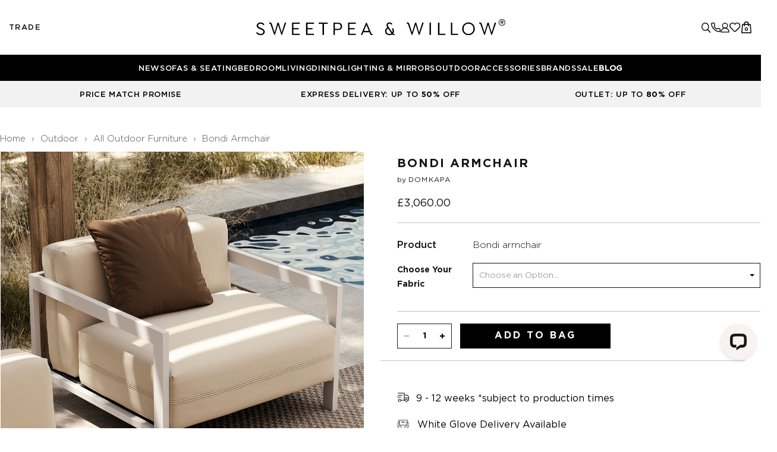

--- FILE ---
content_type: text/html; charset=UTF-8
request_url: https://www.sweetpeaandwillow.com/domkapa-bondi-armchair
body_size: 98715
content:
 <!doctype html><html lang="en"><head prefix="og: http://ogp.me/ns# fb: http://ogp.me/ns/fb# product: http://ogp.me/ns/product#"> <meta charset="utf-8"/><script type="text/javascript">(window.NREUM||(NREUM={})).init={privacy:{cookies_enabled:true},ajax:{deny_list:["bam.eu01.nr-data.net"]},feature_flags:["soft_nav"],distributed_tracing:{enabled:true}};(window.NREUM||(NREUM={})).loader_config={agentID:"538760766",accountID:"3321765",trustKey:"3321765",xpid:"VwUFUFFVDRAEV1FRAgcEU1U=",licenseKey:"NRJS-17b65537fbd679285ad",applicationID:"430356351",browserID:"538760766"};;/*! For license information please see nr-loader-spa-1.308.0.min.js.LICENSE.txt */
(()=>{var e,t,r={384:(e,t,r)=>{"use strict";r.d(t,{NT:()=>a,US:()=>u,Zm:()=>o,bQ:()=>d,dV:()=>c,pV:()=>l});var n=r(6154),i=r(1863),s=r(1910);const a={beacon:"bam.nr-data.net",errorBeacon:"bam.nr-data.net"};function o(){return n.gm.NREUM||(n.gm.NREUM={}),void 0===n.gm.newrelic&&(n.gm.newrelic=n.gm.NREUM),n.gm.NREUM}function c(){let e=o();return e.o||(e.o={ST:n.gm.setTimeout,SI:n.gm.setImmediate||n.gm.setInterval,CT:n.gm.clearTimeout,XHR:n.gm.XMLHttpRequest,REQ:n.gm.Request,EV:n.gm.Event,PR:n.gm.Promise,MO:n.gm.MutationObserver,FETCH:n.gm.fetch,WS:n.gm.WebSocket},(0,s.i)(...Object.values(e.o))),e}function d(e,t){let r=o();r.initializedAgents??={},t.initializedAt={ms:(0,i.t)(),date:new Date},r.initializedAgents[e]=t}function u(e,t){o()[e]=t}function l(){return function(){let e=o();const t=e.info||{};e.info={beacon:a.beacon,errorBeacon:a.errorBeacon,...t}}(),function(){let e=o();const t=e.init||{};e.init={...t}}(),c(),function(){let e=o();const t=e.loader_config||{};e.loader_config={...t}}(),o()}},782:(e,t,r)=>{"use strict";r.d(t,{T:()=>n});const n=r(860).K7.pageViewTiming},860:(e,t,r)=>{"use strict";r.d(t,{$J:()=>u,K7:()=>c,P3:()=>d,XX:()=>i,Yy:()=>o,df:()=>s,qY:()=>n,v4:()=>a});const n="events",i="jserrors",s="browser/blobs",a="rum",o="browser/logs",c={ajax:"ajax",genericEvents:"generic_events",jserrors:i,logging:"logging",metrics:"metrics",pageAction:"page_action",pageViewEvent:"page_view_event",pageViewTiming:"page_view_timing",sessionReplay:"session_replay",sessionTrace:"session_trace",softNav:"soft_navigations",spa:"spa"},d={[c.pageViewEvent]:1,[c.pageViewTiming]:2,[c.metrics]:3,[c.jserrors]:4,[c.spa]:5,[c.ajax]:6,[c.sessionTrace]:7,[c.softNav]:8,[c.sessionReplay]:9,[c.logging]:10,[c.genericEvents]:11},u={[c.pageViewEvent]:a,[c.pageViewTiming]:n,[c.ajax]:n,[c.spa]:n,[c.softNav]:n,[c.metrics]:i,[c.jserrors]:i,[c.sessionTrace]:s,[c.sessionReplay]:s,[c.logging]:o,[c.genericEvents]:"ins"}},944:(e,t,r)=>{"use strict";r.d(t,{R:()=>i});var n=r(3241);function i(e,t){"function"==typeof console.debug&&(console.debug("New Relic Warning: https://github.com/newrelic/newrelic-browser-agent/blob/main/docs/warning-codes.md#".concat(e),t),(0,n.W)({agentIdentifier:null,drained:null,type:"data",name:"warn",feature:"warn",data:{code:e,secondary:t}}))}},993:(e,t,r)=>{"use strict";r.d(t,{A$:()=>s,ET:()=>a,TZ:()=>o,p_:()=>i});var n=r(860);const i={ERROR:"ERROR",WARN:"WARN",INFO:"INFO",DEBUG:"DEBUG",TRACE:"TRACE"},s={OFF:0,ERROR:1,WARN:2,INFO:3,DEBUG:4,TRACE:5},a="log",o=n.K7.logging},1541:(e,t,r)=>{"use strict";r.d(t,{U:()=>i,f:()=>n});const n={MFE:"MFE",BA:"BA"};function i(e,t){if(2!==t?.harvestEndpointVersion)return{};const r=t.agentRef.runtime.appMetadata.agents[0].entityGuid;return e?{"source.id":e.id,"source.name":e.name,"source.type":e.type,"parent.id":e.parent?.id||r,"parent.type":e.parent?.type||n.BA}:{"entity.guid":r,appId:t.agentRef.info.applicationID}}},1687:(e,t,r)=>{"use strict";r.d(t,{Ak:()=>d,Ze:()=>h,x3:()=>u});var n=r(3241),i=r(7836),s=r(3606),a=r(860),o=r(2646);const c={};function d(e,t){const r={staged:!1,priority:a.P3[t]||0};l(e),c[e].get(t)||c[e].set(t,r)}function u(e,t){e&&c[e]&&(c[e].get(t)&&c[e].delete(t),p(e,t,!1),c[e].size&&f(e))}function l(e){if(!e)throw new Error("agentIdentifier required");c[e]||(c[e]=new Map)}function h(e="",t="feature",r=!1){if(l(e),!e||!c[e].get(t)||r)return p(e,t);c[e].get(t).staged=!0,f(e)}function f(e){const t=Array.from(c[e]);t.every(([e,t])=>t.staged)&&(t.sort((e,t)=>e[1].priority-t[1].priority),t.forEach(([t])=>{c[e].delete(t),p(e,t)}))}function p(e,t,r=!0){const a=e?i.ee.get(e):i.ee,c=s.i.handlers;if(!a.aborted&&a.backlog&&c){if((0,n.W)({agentIdentifier:e,type:"lifecycle",name:"drain",feature:t}),r){const e=a.backlog[t],r=c[t];if(r){for(let t=0;e&&t<e.length;++t)g(e[t],r);Object.entries(r).forEach(([e,t])=>{Object.values(t||{}).forEach(t=>{t[0]?.on&&t[0]?.context()instanceof o.y&&t[0].on(e,t[1])})})}}a.isolatedBacklog||delete c[t],a.backlog[t]=null,a.emit("drain-"+t,[])}}function g(e,t){var r=e[1];Object.values(t[r]||{}).forEach(t=>{var r=e[0];if(t[0]===r){var n=t[1],i=e[3],s=e[2];n.apply(i,s)}})}},1738:(e,t,r)=>{"use strict";r.d(t,{U:()=>f,Y:()=>h});var n=r(3241),i=r(9908),s=r(1863),a=r(944),o=r(5701),c=r(3969),d=r(8362),u=r(860),l=r(4261);function h(e,t,r,s){const h=s||r;!h||h[e]&&h[e]!==d.d.prototype[e]||(h[e]=function(){(0,i.p)(c.xV,["API/"+e+"/called"],void 0,u.K7.metrics,r.ee),(0,n.W)({agentIdentifier:r.agentIdentifier,drained:!!o.B?.[r.agentIdentifier],type:"data",name:"api",feature:l.Pl+e,data:{}});try{return t.apply(this,arguments)}catch(e){(0,a.R)(23,e)}})}function f(e,t,r,n,a){const o=e.info;null===r?delete o.jsAttributes[t]:o.jsAttributes[t]=r,(a||null===r)&&(0,i.p)(l.Pl+n,[(0,s.t)(),t,r],void 0,"session",e.ee)}},1741:(e,t,r)=>{"use strict";r.d(t,{W:()=>s});var n=r(944),i=r(4261);class s{#e(e,...t){if(this[e]!==s.prototype[e])return this[e](...t);(0,n.R)(35,e)}addPageAction(e,t){return this.#e(i.hG,e,t)}register(e){return this.#e(i.eY,e)}recordCustomEvent(e,t){return this.#e(i.fF,e,t)}setPageViewName(e,t){return this.#e(i.Fw,e,t)}setCustomAttribute(e,t,r){return this.#e(i.cD,e,t,r)}noticeError(e,t){return this.#e(i.o5,e,t)}setUserId(e,t=!1){return this.#e(i.Dl,e,t)}setApplicationVersion(e){return this.#e(i.nb,e)}setErrorHandler(e){return this.#e(i.bt,e)}addRelease(e,t){return this.#e(i.k6,e,t)}log(e,t){return this.#e(i.$9,e,t)}start(){return this.#e(i.d3)}finished(e){return this.#e(i.BL,e)}recordReplay(){return this.#e(i.CH)}pauseReplay(){return this.#e(i.Tb)}addToTrace(e){return this.#e(i.U2,e)}setCurrentRouteName(e){return this.#e(i.PA,e)}interaction(e){return this.#e(i.dT,e)}wrapLogger(e,t,r){return this.#e(i.Wb,e,t,r)}measure(e,t){return this.#e(i.V1,e,t)}consent(e){return this.#e(i.Pv,e)}}},1863:(e,t,r)=>{"use strict";function n(){return Math.floor(performance.now())}r.d(t,{t:()=>n})},1910:(e,t,r)=>{"use strict";r.d(t,{i:()=>s});var n=r(944);const i=new Map;function s(...e){return e.every(e=>{if(i.has(e))return i.get(e);const t="function"==typeof e?e.toString():"",r=t.includes("[native code]"),s=t.includes("nrWrapper");return r||s||(0,n.R)(64,e?.name||t),i.set(e,r),r})}},2555:(e,t,r)=>{"use strict";r.d(t,{D:()=>o,f:()=>a});var n=r(384),i=r(8122);const s={beacon:n.NT.beacon,errorBeacon:n.NT.errorBeacon,licenseKey:void 0,applicationID:void 0,sa:void 0,queueTime:void 0,applicationTime:void 0,ttGuid:void 0,user:void 0,account:void 0,product:void 0,extra:void 0,jsAttributes:{},userAttributes:void 0,atts:void 0,transactionName:void 0,tNamePlain:void 0};function a(e){try{return!!e.licenseKey&&!!e.errorBeacon&&!!e.applicationID}catch(e){return!1}}const o=e=>(0,i.a)(e,s)},2614:(e,t,r)=>{"use strict";r.d(t,{BB:()=>a,H3:()=>n,g:()=>d,iL:()=>c,tS:()=>o,uh:()=>i,wk:()=>s});const n="NRBA",i="SESSION",s=144e5,a=18e5,o={STARTED:"session-started",PAUSE:"session-pause",RESET:"session-reset",RESUME:"session-resume",UPDATE:"session-update"},c={SAME_TAB:"same-tab",CROSS_TAB:"cross-tab"},d={OFF:0,FULL:1,ERROR:2}},2646:(e,t,r)=>{"use strict";r.d(t,{y:()=>n});class n{constructor(e){this.contextId=e}}},2843:(e,t,r)=>{"use strict";r.d(t,{G:()=>s,u:()=>i});var n=r(3878);function i(e,t=!1,r,i){(0,n.DD)("visibilitychange",function(){if(t)return void("hidden"===document.visibilityState&&e());e(document.visibilityState)},r,i)}function s(e,t,r){(0,n.sp)("pagehide",e,t,r)}},3241:(e,t,r)=>{"use strict";r.d(t,{W:()=>s});var n=r(6154);const i="newrelic";function s(e={}){try{n.gm.dispatchEvent(new CustomEvent(i,{detail:e}))}catch(e){}}},3304:(e,t,r)=>{"use strict";r.d(t,{A:()=>s});var n=r(7836);const i=()=>{const e=new WeakSet;return(t,r)=>{if("object"==typeof r&&null!==r){if(e.has(r))return;e.add(r)}return r}};function s(e){try{return JSON.stringify(e,i())??""}catch(e){try{n.ee.emit("internal-error",[e])}catch(e){}return""}}},3333:(e,t,r)=>{"use strict";r.d(t,{$v:()=>u,TZ:()=>n,Xh:()=>c,Zp:()=>i,kd:()=>d,mq:()=>o,nf:()=>a,qN:()=>s});const n=r(860).K7.genericEvents,i=["auxclick","click","copy","keydown","paste","scrollend"],s=["focus","blur"],a=4,o=1e3,c=2e3,d=["PageAction","UserAction","BrowserPerformance"],u={RESOURCES:"experimental.resources",REGISTER:"register"}},3434:(e,t,r)=>{"use strict";r.d(t,{Jt:()=>s,YM:()=>d});var n=r(7836),i=r(5607);const s="nr@original:".concat(i.W),a=50;var o=Object.prototype.hasOwnProperty,c=!1;function d(e,t){return e||(e=n.ee),r.inPlace=function(e,t,n,i,s){n||(n="");const a="-"===n.charAt(0);for(let o=0;o<t.length;o++){const c=t[o],d=e[c];l(d)||(e[c]=r(d,a?c+n:n,i,c,s))}},r.flag=s,r;function r(t,r,n,c,d){return l(t)?t:(r||(r=""),nrWrapper[s]=t,function(e,t,r){if(Object.defineProperty&&Object.keys)try{return Object.keys(e).forEach(function(r){Object.defineProperty(t,r,{get:function(){return e[r]},set:function(t){return e[r]=t,t}})}),t}catch(e){u([e],r)}for(var n in e)o.call(e,n)&&(t[n]=e[n])}(t,nrWrapper,e),nrWrapper);function nrWrapper(){var s,o,l,h;let f;try{o=this,s=[...arguments],l="function"==typeof n?n(s,o):n||{}}catch(t){u([t,"",[s,o,c],l],e)}i(r+"start",[s,o,c],l,d);const p=performance.now();let g;try{return h=t.apply(o,s),g=performance.now(),h}catch(e){throw g=performance.now(),i(r+"err",[s,o,e],l,d),f=e,f}finally{const e=g-p,t={start:p,end:g,duration:e,isLongTask:e>=a,methodName:c,thrownError:f};t.isLongTask&&i("long-task",[t,o],l,d),i(r+"end",[s,o,h],l,d)}}}function i(r,n,i,s){if(!c||t){var a=c;c=!0;try{e.emit(r,n,i,t,s)}catch(t){u([t,r,n,i],e)}c=a}}}function u(e,t){t||(t=n.ee);try{t.emit("internal-error",e)}catch(e){}}function l(e){return!(e&&"function"==typeof e&&e.apply&&!e[s])}},3606:(e,t,r)=>{"use strict";r.d(t,{i:()=>s});var n=r(9908);s.on=a;var i=s.handlers={};function s(e,t,r,s){a(s||n.d,i,e,t,r)}function a(e,t,r,i,s){s||(s="feature"),e||(e=n.d);var a=t[s]=t[s]||{};(a[r]=a[r]||[]).push([e,i])}},3738:(e,t,r)=>{"use strict";r.d(t,{He:()=>i,Kp:()=>o,Lc:()=>d,Rz:()=>u,TZ:()=>n,bD:()=>s,d3:()=>a,jx:()=>l,sl:()=>h,uP:()=>c});const n=r(860).K7.sessionTrace,i="bstResource",s="resource",a="-start",o="-end",c="fn"+a,d="fn"+o,u="pushState",l=1e3,h=3e4},3785:(e,t,r)=>{"use strict";r.d(t,{R:()=>c,b:()=>d});var n=r(9908),i=r(1863),s=r(860),a=r(3969),o=r(993);function c(e,t,r={},c=o.p_.INFO,d=!0,u,l=(0,i.t)()){(0,n.p)(a.xV,["API/logging/".concat(c.toLowerCase(),"/called")],void 0,s.K7.metrics,e),(0,n.p)(o.ET,[l,t,r,c,d,u],void 0,s.K7.logging,e)}function d(e){return"string"==typeof e&&Object.values(o.p_).some(t=>t===e.toUpperCase().trim())}},3878:(e,t,r)=>{"use strict";function n(e,t){return{capture:e,passive:!1,signal:t}}function i(e,t,r=!1,i){window.addEventListener(e,t,n(r,i))}function s(e,t,r=!1,i){document.addEventListener(e,t,n(r,i))}r.d(t,{DD:()=>s,jT:()=>n,sp:()=>i})},3962:(e,t,r)=>{"use strict";r.d(t,{AM:()=>a,O2:()=>l,OV:()=>s,Qu:()=>h,TZ:()=>c,ih:()=>f,pP:()=>o,t1:()=>u,tC:()=>i,wD:()=>d});var n=r(860);const i=["click","keydown","submit"],s="popstate",a="api",o="initialPageLoad",c=n.K7.softNav,d=5e3,u=500,l={INITIAL_PAGE_LOAD:"",ROUTE_CHANGE:1,UNSPECIFIED:2},h={INTERACTION:1,AJAX:2,CUSTOM_END:3,CUSTOM_TRACER:4},f={IP:"in progress",PF:"pending finish",FIN:"finished",CAN:"cancelled"}},3969:(e,t,r)=>{"use strict";r.d(t,{TZ:()=>n,XG:()=>o,rs:()=>i,xV:()=>a,z_:()=>s});const n=r(860).K7.metrics,i="sm",s="cm",a="storeSupportabilityMetrics",o="storeEventMetrics"},4234:(e,t,r)=>{"use strict";r.d(t,{W:()=>s});var n=r(7836),i=r(1687);class s{constructor(e,t){this.agentIdentifier=e,this.ee=n.ee.get(e),this.featureName=t,this.blocked=!1}deregisterDrain(){(0,i.x3)(this.agentIdentifier,this.featureName)}}},4261:(e,t,r)=>{"use strict";r.d(t,{$9:()=>u,BL:()=>c,CH:()=>p,Dl:()=>R,Fw:()=>w,PA:()=>v,Pl:()=>n,Pv:()=>A,Tb:()=>h,U2:()=>a,V1:()=>E,Wb:()=>T,bt:()=>y,cD:()=>b,d3:()=>x,dT:()=>d,eY:()=>g,fF:()=>f,hG:()=>s,hw:()=>i,k6:()=>o,nb:()=>m,o5:()=>l});const n="api-",i=n+"ixn-",s="addPageAction",a="addToTrace",o="addRelease",c="finished",d="interaction",u="log",l="noticeError",h="pauseReplay",f="recordCustomEvent",p="recordReplay",g="register",m="setApplicationVersion",v="setCurrentRouteName",b="setCustomAttribute",y="setErrorHandler",w="setPageViewName",R="setUserId",x="start",T="wrapLogger",E="measure",A="consent"},5205:(e,t,r)=>{"use strict";r.d(t,{j:()=>S});var n=r(384),i=r(1741);var s=r(2555),a=r(3333);const o=e=>{if(!e||"string"!=typeof e)return!1;try{document.createDocumentFragment().querySelector(e)}catch{return!1}return!0};var c=r(2614),d=r(944),u=r(8122);const l="[data-nr-mask]",h=e=>(0,u.a)(e,(()=>{const e={feature_flags:[],experimental:{allow_registered_children:!1,resources:!1},mask_selector:"*",block_selector:"[data-nr-block]",mask_input_options:{color:!1,date:!1,"datetime-local":!1,email:!1,month:!1,number:!1,range:!1,search:!1,tel:!1,text:!1,time:!1,url:!1,week:!1,textarea:!1,select:!1,password:!0}};return{ajax:{deny_list:void 0,block_internal:!0,enabled:!0,autoStart:!0},api:{get allow_registered_children(){return e.feature_flags.includes(a.$v.REGISTER)||e.experimental.allow_registered_children},set allow_registered_children(t){e.experimental.allow_registered_children=t},duplicate_registered_data:!1},browser_consent_mode:{enabled:!1},distributed_tracing:{enabled:void 0,exclude_newrelic_header:void 0,cors_use_newrelic_header:void 0,cors_use_tracecontext_headers:void 0,allowed_origins:void 0},get feature_flags(){return e.feature_flags},set feature_flags(t){e.feature_flags=t},generic_events:{enabled:!0,autoStart:!0},harvest:{interval:30},jserrors:{enabled:!0,autoStart:!0},logging:{enabled:!0,autoStart:!0},metrics:{enabled:!0,autoStart:!0},obfuscate:void 0,page_action:{enabled:!0},page_view_event:{enabled:!0,autoStart:!0},page_view_timing:{enabled:!0,autoStart:!0},performance:{capture_marks:!1,capture_measures:!1,capture_detail:!0,resources:{get enabled(){return e.feature_flags.includes(a.$v.RESOURCES)||e.experimental.resources},set enabled(t){e.experimental.resources=t},asset_types:[],first_party_domains:[],ignore_newrelic:!0}},privacy:{cookies_enabled:!0},proxy:{assets:void 0,beacon:void 0},session:{expiresMs:c.wk,inactiveMs:c.BB},session_replay:{autoStart:!0,enabled:!1,preload:!1,sampling_rate:10,error_sampling_rate:100,collect_fonts:!1,inline_images:!1,fix_stylesheets:!0,mask_all_inputs:!0,get mask_text_selector(){return e.mask_selector},set mask_text_selector(t){o(t)?e.mask_selector="".concat(t,",").concat(l):""===t||null===t?e.mask_selector=l:(0,d.R)(5,t)},get block_class(){return"nr-block"},get ignore_class(){return"nr-ignore"},get mask_text_class(){return"nr-mask"},get block_selector(){return e.block_selector},set block_selector(t){o(t)?e.block_selector+=",".concat(t):""!==t&&(0,d.R)(6,t)},get mask_input_options(){return e.mask_input_options},set mask_input_options(t){t&&"object"==typeof t?e.mask_input_options={...t,password:!0}:(0,d.R)(7,t)}},session_trace:{enabled:!0,autoStart:!0},soft_navigations:{enabled:!0,autoStart:!0},spa:{enabled:!0,autoStart:!0},ssl:void 0,user_actions:{enabled:!0,elementAttributes:["id","className","tagName","type"]}}})());var f=r(6154),p=r(9324);let g=0;const m={buildEnv:p.F3,distMethod:p.Xs,version:p.xv,originTime:f.WN},v={consented:!1},b={appMetadata:{},get consented(){return this.session?.state?.consent||v.consented},set consented(e){v.consented=e},customTransaction:void 0,denyList:void 0,disabled:!1,harvester:void 0,isolatedBacklog:!1,isRecording:!1,loaderType:void 0,maxBytes:3e4,obfuscator:void 0,onerror:void 0,ptid:void 0,releaseIds:{},session:void 0,timeKeeper:void 0,registeredEntities:[],jsAttributesMetadata:{bytes:0},get harvestCount(){return++g}},y=e=>{const t=(0,u.a)(e,b),r=Object.keys(m).reduce((e,t)=>(e[t]={value:m[t],writable:!1,configurable:!0,enumerable:!0},e),{});return Object.defineProperties(t,r)};var w=r(5701);const R=e=>{const t=e.startsWith("http");e+="/",r.p=t?e:"https://"+e};var x=r(7836),T=r(3241);const E={accountID:void 0,trustKey:void 0,agentID:void 0,licenseKey:void 0,applicationID:void 0,xpid:void 0},A=e=>(0,u.a)(e,E),_=new Set;function S(e,t={},r,a){let{init:o,info:c,loader_config:d,runtime:u={},exposed:l=!0}=t;if(!c){const e=(0,n.pV)();o=e.init,c=e.info,d=e.loader_config}e.init=h(o||{}),e.loader_config=A(d||{}),c.jsAttributes??={},f.bv&&(c.jsAttributes.isWorker=!0),e.info=(0,s.D)(c);const p=e.init,g=[c.beacon,c.errorBeacon];_.has(e.agentIdentifier)||(p.proxy.assets&&(R(p.proxy.assets),g.push(p.proxy.assets)),p.proxy.beacon&&g.push(p.proxy.beacon),e.beacons=[...g],function(e){const t=(0,n.pV)();Object.getOwnPropertyNames(i.W.prototype).forEach(r=>{const n=i.W.prototype[r];if("function"!=typeof n||"constructor"===n)return;let s=t[r];e[r]&&!1!==e.exposed&&"micro-agent"!==e.runtime?.loaderType&&(t[r]=(...t)=>{const n=e[r](...t);return s?s(...t):n})})}(e),(0,n.US)("activatedFeatures",w.B)),u.denyList=[...p.ajax.deny_list||[],...p.ajax.block_internal?g:[]],u.ptid=e.agentIdentifier,u.loaderType=r,e.runtime=y(u),_.has(e.agentIdentifier)||(e.ee=x.ee.get(e.agentIdentifier),e.exposed=l,(0,T.W)({agentIdentifier:e.agentIdentifier,drained:!!w.B?.[e.agentIdentifier],type:"lifecycle",name:"initialize",feature:void 0,data:e.config})),_.add(e.agentIdentifier)}},5270:(e,t,r)=>{"use strict";r.d(t,{Aw:()=>a,SR:()=>s,rF:()=>o});var n=r(384),i=r(7767);function s(e){return!!(0,n.dV)().o.MO&&(0,i.V)(e)&&!0===e?.session_trace.enabled}function a(e){return!0===e?.session_replay.preload&&s(e)}function o(e,t){try{if("string"==typeof t?.type){if("password"===t.type.toLowerCase())return"*".repeat(e?.length||0);if(void 0!==t?.dataset?.nrUnmask||t?.classList?.contains("nr-unmask"))return e}}catch(e){}return"string"==typeof e?e.replace(/[\S]/g,"*"):"*".repeat(e?.length||0)}},5289:(e,t,r)=>{"use strict";r.d(t,{GG:()=>a,Qr:()=>c,sB:()=>o});var n=r(3878),i=r(6389);function s(){return"undefined"==typeof document||"complete"===document.readyState}function a(e,t){if(s())return e();const r=(0,i.J)(e),a=setInterval(()=>{s()&&(clearInterval(a),r())},500);(0,n.sp)("load",r,t)}function o(e){if(s())return e();(0,n.DD)("DOMContentLoaded",e)}function c(e){if(s())return e();(0,n.sp)("popstate",e)}},5607:(e,t,r)=>{"use strict";r.d(t,{W:()=>n});const n=(0,r(9566).bz)()},5701:(e,t,r)=>{"use strict";r.d(t,{B:()=>s,t:()=>a});var n=r(3241);const i=new Set,s={};function a(e,t){const r=t.agentIdentifier;s[r]??={},e&&"object"==typeof e&&(i.has(r)||(t.ee.emit("rumresp",[e]),s[r]=e,i.add(r),(0,n.W)({agentIdentifier:r,loaded:!0,drained:!0,type:"lifecycle",name:"load",feature:void 0,data:e})))}},6154:(e,t,r)=>{"use strict";r.d(t,{OF:()=>d,RI:()=>i,WN:()=>h,bv:()=>s,eN:()=>f,gm:()=>a,lR:()=>l,m:()=>c,mw:()=>o,sb:()=>u});var n=r(1863);const i="undefined"!=typeof window&&!!window.document,s="undefined"!=typeof WorkerGlobalScope&&("undefined"!=typeof self&&self instanceof WorkerGlobalScope&&self.navigator instanceof WorkerNavigator||"undefined"!=typeof globalThis&&globalThis instanceof WorkerGlobalScope&&globalThis.navigator instanceof WorkerNavigator),a=i?window:"undefined"!=typeof WorkerGlobalScope&&("undefined"!=typeof self&&self instanceof WorkerGlobalScope&&self||"undefined"!=typeof globalThis&&globalThis instanceof WorkerGlobalScope&&globalThis),o=Boolean("hidden"===a?.document?.visibilityState),c=""+a?.location,d=/iPad|iPhone|iPod/.test(a.navigator?.userAgent),u=d&&"undefined"==typeof SharedWorker,l=(()=>{const e=a.navigator?.userAgent?.match(/Firefox[/\s](\d+\.\d+)/);return Array.isArray(e)&&e.length>=2?+e[1]:0})(),h=Date.now()-(0,n.t)(),f=()=>"undefined"!=typeof PerformanceNavigationTiming&&a?.performance?.getEntriesByType("navigation")?.[0]?.responseStart},6344:(e,t,r)=>{"use strict";r.d(t,{BB:()=>u,Qb:()=>l,TZ:()=>i,Ug:()=>a,Vh:()=>s,_s:()=>o,bc:()=>d,yP:()=>c});var n=r(2614);const i=r(860).K7.sessionReplay,s="errorDuringReplay",a=.12,o={DomContentLoaded:0,Load:1,FullSnapshot:2,IncrementalSnapshot:3,Meta:4,Custom:5},c={[n.g.ERROR]:15e3,[n.g.FULL]:3e5,[n.g.OFF]:0},d={RESET:{message:"Session was reset",sm:"Reset"},IMPORT:{message:"Recorder failed to import",sm:"Import"},TOO_MANY:{message:"429: Too Many Requests",sm:"Too-Many"},TOO_BIG:{message:"Payload was too large",sm:"Too-Big"},CROSS_TAB:{message:"Session Entity was set to OFF on another tab",sm:"Cross-Tab"},ENTITLEMENTS:{message:"Session Replay is not allowed and will not be started",sm:"Entitlement"}},u=5e3,l={API:"api",RESUME:"resume",SWITCH_TO_FULL:"switchToFull",INITIALIZE:"initialize",PRELOAD:"preload"}},6389:(e,t,r)=>{"use strict";function n(e,t=500,r={}){const n=r?.leading||!1;let i;return(...r)=>{n&&void 0===i&&(e.apply(this,r),i=setTimeout(()=>{i=clearTimeout(i)},t)),n||(clearTimeout(i),i=setTimeout(()=>{e.apply(this,r)},t))}}function i(e){let t=!1;return(...r)=>{t||(t=!0,e.apply(this,r))}}r.d(t,{J:()=>i,s:()=>n})},6630:(e,t,r)=>{"use strict";r.d(t,{T:()=>n});const n=r(860).K7.pageViewEvent},6774:(e,t,r)=>{"use strict";r.d(t,{T:()=>n});const n=r(860).K7.jserrors},7295:(e,t,r)=>{"use strict";r.d(t,{Xv:()=>a,gX:()=>i,iW:()=>s});var n=[];function i(e){if(!e||s(e))return!1;if(0===n.length)return!0;if("*"===n[0].hostname)return!1;for(var t=0;t<n.length;t++){var r=n[t];if(r.hostname.test(e.hostname)&&r.pathname.test(e.pathname))return!1}return!0}function s(e){return void 0===e.hostname}function a(e){if(n=[],e&&e.length)for(var t=0;t<e.length;t++){let r=e[t];if(!r)continue;if("*"===r)return void(n=[{hostname:"*"}]);0===r.indexOf("http://")?r=r.substring(7):0===r.indexOf("https://")&&(r=r.substring(8));const i=r.indexOf("/");let s,a;i>0?(s=r.substring(0,i),a=r.substring(i)):(s=r,a="*");let[c]=s.split(":");n.push({hostname:o(c),pathname:o(a,!0)})}}function o(e,t=!1){const r=e.replace(/[.+?^${}()|[\]\\]/g,e=>"\\"+e).replace(/\*/g,".*?");return new RegExp((t?"^":"")+r+"$")}},7485:(e,t,r)=>{"use strict";r.d(t,{D:()=>i});var n=r(6154);function i(e){if(0===(e||"").indexOf("data:"))return{protocol:"data"};try{const t=new URL(e,location.href),r={port:t.port,hostname:t.hostname,pathname:t.pathname,search:t.search,protocol:t.protocol.slice(0,t.protocol.indexOf(":")),sameOrigin:t.protocol===n.gm?.location?.protocol&&t.host===n.gm?.location?.host};return r.port&&""!==r.port||("http:"===t.protocol&&(r.port="80"),"https:"===t.protocol&&(r.port="443")),r.pathname&&""!==r.pathname?r.pathname.startsWith("/")||(r.pathname="/".concat(r.pathname)):r.pathname="/",r}catch(e){return{}}}},7699:(e,t,r)=>{"use strict";r.d(t,{It:()=>s,KC:()=>o,No:()=>i,qh:()=>a});var n=r(860);const i=16e3,s=1e6,a="SESSION_ERROR",o={[n.K7.logging]:!0,[n.K7.genericEvents]:!1,[n.K7.jserrors]:!1,[n.K7.ajax]:!1}},7767:(e,t,r)=>{"use strict";r.d(t,{V:()=>i});var n=r(6154);const i=e=>n.RI&&!0===e?.privacy.cookies_enabled},7836:(e,t,r)=>{"use strict";r.d(t,{P:()=>o,ee:()=>c});var n=r(384),i=r(8990),s=r(2646),a=r(5607);const o="nr@context:".concat(a.W),c=function e(t,r){var n={},a={},u={},l=!1;try{l=16===r.length&&d.initializedAgents?.[r]?.runtime.isolatedBacklog}catch(e){}var h={on:p,addEventListener:p,removeEventListener:function(e,t){var r=n[e];if(!r)return;for(var i=0;i<r.length;i++)r[i]===t&&r.splice(i,1)},emit:function(e,r,n,i,s){!1!==s&&(s=!0);if(c.aborted&&!i)return;t&&s&&t.emit(e,r,n);var o=f(n);g(e).forEach(e=>{e.apply(o,r)});var d=v()[a[e]];d&&d.push([h,e,r,o]);return o},get:m,listeners:g,context:f,buffer:function(e,t){const r=v();if(t=t||"feature",h.aborted)return;Object.entries(e||{}).forEach(([e,n])=>{a[n]=t,t in r||(r[t]=[])})},abort:function(){h._aborted=!0,Object.keys(h.backlog).forEach(e=>{delete h.backlog[e]})},isBuffering:function(e){return!!v()[a[e]]},debugId:r,backlog:l?{}:t&&"object"==typeof t.backlog?t.backlog:{},isolatedBacklog:l};return Object.defineProperty(h,"aborted",{get:()=>{let e=h._aborted||!1;return e||(t&&(e=t.aborted),e)}}),h;function f(e){return e&&e instanceof s.y?e:e?(0,i.I)(e,o,()=>new s.y(o)):new s.y(o)}function p(e,t){n[e]=g(e).concat(t)}function g(e){return n[e]||[]}function m(t){return u[t]=u[t]||e(h,t)}function v(){return h.backlog}}(void 0,"globalEE"),d=(0,n.Zm)();d.ee||(d.ee=c)},8122:(e,t,r)=>{"use strict";r.d(t,{a:()=>i});var n=r(944);function i(e,t){try{if(!e||"object"!=typeof e)return(0,n.R)(3);if(!t||"object"!=typeof t)return(0,n.R)(4);const r=Object.create(Object.getPrototypeOf(t),Object.getOwnPropertyDescriptors(t)),s=0===Object.keys(r).length?e:r;for(let a in s)if(void 0!==e[a])try{if(null===e[a]){r[a]=null;continue}Array.isArray(e[a])&&Array.isArray(t[a])?r[a]=Array.from(new Set([...e[a],...t[a]])):"object"==typeof e[a]&&"object"==typeof t[a]?r[a]=i(e[a],t[a]):r[a]=e[a]}catch(e){r[a]||(0,n.R)(1,e)}return r}catch(e){(0,n.R)(2,e)}}},8139:(e,t,r)=>{"use strict";r.d(t,{u:()=>h});var n=r(7836),i=r(3434),s=r(8990),a=r(6154);const o={},c=a.gm.XMLHttpRequest,d="addEventListener",u="removeEventListener",l="nr@wrapped:".concat(n.P);function h(e){var t=function(e){return(e||n.ee).get("events")}(e);if(o[t.debugId]++)return t;o[t.debugId]=1;var r=(0,i.YM)(t,!0);function h(e){r.inPlace(e,[d,u],"-",p)}function p(e,t){return e[1]}return"getPrototypeOf"in Object&&(a.RI&&f(document,h),c&&f(c.prototype,h),f(a.gm,h)),t.on(d+"-start",function(e,t){var n=e[1];if(null!==n&&("function"==typeof n||"object"==typeof n)&&"newrelic"!==e[0]){var i=(0,s.I)(n,l,function(){var e={object:function(){if("function"!=typeof n.handleEvent)return;return n.handleEvent.apply(n,arguments)},function:n}[typeof n];return e?r(e,"fn-",null,e.name||"anonymous"):n});this.wrapped=e[1]=i}}),t.on(u+"-start",function(e){e[1]=this.wrapped||e[1]}),t}function f(e,t,...r){let n=e;for(;"object"==typeof n&&!Object.prototype.hasOwnProperty.call(n,d);)n=Object.getPrototypeOf(n);n&&t(n,...r)}},8362:(e,t,r)=>{"use strict";r.d(t,{d:()=>s});var n=r(9566),i=r(1741);class s extends i.W{agentIdentifier=(0,n.LA)(16)}},8374:(e,t,r)=>{r.nc=(()=>{try{return document?.currentScript?.nonce}catch(e){}return""})()},8990:(e,t,r)=>{"use strict";r.d(t,{I:()=>i});var n=Object.prototype.hasOwnProperty;function i(e,t,r){if(n.call(e,t))return e[t];var i=r();if(Object.defineProperty&&Object.keys)try{return Object.defineProperty(e,t,{value:i,writable:!0,enumerable:!1}),i}catch(e){}return e[t]=i,i}},9119:(e,t,r)=>{"use strict";r.d(t,{L:()=>s});var n=/([^?#]*)[^#]*(#[^?]*|$).*/,i=/([^?#]*)().*/;function s(e,t){return e?e.replace(t?n:i,"$1$2"):e}},9300:(e,t,r)=>{"use strict";r.d(t,{T:()=>n});const n=r(860).K7.ajax},9324:(e,t,r)=>{"use strict";r.d(t,{AJ:()=>a,F3:()=>i,Xs:()=>s,Yq:()=>o,xv:()=>n});const n="1.308.0",i="PROD",s="CDN",a="@newrelic/rrweb",o="1.0.1"},9566:(e,t,r)=>{"use strict";r.d(t,{LA:()=>o,ZF:()=>c,bz:()=>a,el:()=>d});var n=r(6154);const i="xxxxxxxx-xxxx-4xxx-yxxx-xxxxxxxxxxxx";function s(e,t){return e?15&e[t]:16*Math.random()|0}function a(){const e=n.gm?.crypto||n.gm?.msCrypto;let t,r=0;return e&&e.getRandomValues&&(t=e.getRandomValues(new Uint8Array(30))),i.split("").map(e=>"x"===e?s(t,r++).toString(16):"y"===e?(3&s()|8).toString(16):e).join("")}function o(e){const t=n.gm?.crypto||n.gm?.msCrypto;let r,i=0;t&&t.getRandomValues&&(r=t.getRandomValues(new Uint8Array(e)));const a=[];for(var o=0;o<e;o++)a.push(s(r,i++).toString(16));return a.join("")}function c(){return o(16)}function d(){return o(32)}},9908:(e,t,r)=>{"use strict";r.d(t,{d:()=>n,p:()=>i});var n=r(7836).ee.get("handle");function i(e,t,r,i,s){s?(s.buffer([e],i),s.emit(e,t,r)):(n.buffer([e],i),n.emit(e,t,r))}}},n={};function i(e){var t=n[e];if(void 0!==t)return t.exports;var s=n[e]={exports:{}};return r[e](s,s.exports,i),s.exports}i.m=r,i.d=(e,t)=>{for(var r in t)i.o(t,r)&&!i.o(e,r)&&Object.defineProperty(e,r,{enumerable:!0,get:t[r]})},i.f={},i.e=e=>Promise.all(Object.keys(i.f).reduce((t,r)=>(i.f[r](e,t),t),[])),i.u=e=>({212:"nr-spa-compressor",249:"nr-spa-recorder",478:"nr-spa"}[e]+"-1.308.0.min.js"),i.o=(e,t)=>Object.prototype.hasOwnProperty.call(e,t),e={},t="NRBA-1.308.0.PROD:",i.l=(r,n,s,a)=>{if(e[r])e[r].push(n);else{var o,c;if(void 0!==s)for(var d=document.getElementsByTagName("script"),u=0;u<d.length;u++){var l=d[u];if(l.getAttribute("src")==r||l.getAttribute("data-webpack")==t+s){o=l;break}}if(!o){c=!0;var h={478:"sha512-RSfSVnmHk59T/uIPbdSE0LPeqcEdF4/+XhfJdBuccH5rYMOEZDhFdtnh6X6nJk7hGpzHd9Ujhsy7lZEz/ORYCQ==",249:"sha512-ehJXhmntm85NSqW4MkhfQqmeKFulra3klDyY0OPDUE+sQ3GokHlPh1pmAzuNy//3j4ac6lzIbmXLvGQBMYmrkg==",212:"sha512-B9h4CR46ndKRgMBcK+j67uSR2RCnJfGefU+A7FrgR/k42ovXy5x/MAVFiSvFxuVeEk/pNLgvYGMp1cBSK/G6Fg=="};(o=document.createElement("script")).charset="utf-8",i.nc&&o.setAttribute("nonce",i.nc),o.setAttribute("data-webpack",t+s),o.src=r,0!==o.src.indexOf(window.location.origin+"/")&&(o.crossOrigin="anonymous"),h[a]&&(o.integrity=h[a])}e[r]=[n];var f=(t,n)=>{o.onerror=o.onload=null,clearTimeout(p);var i=e[r];if(delete e[r],o.parentNode&&o.parentNode.removeChild(o),i&&i.forEach(e=>e(n)),t)return t(n)},p=setTimeout(f.bind(null,void 0,{type:"timeout",target:o}),12e4);o.onerror=f.bind(null,o.onerror),o.onload=f.bind(null,o.onload),c&&document.head.appendChild(o)}},i.r=e=>{"undefined"!=typeof Symbol&&Symbol.toStringTag&&Object.defineProperty(e,Symbol.toStringTag,{value:"Module"}),Object.defineProperty(e,"__esModule",{value:!0})},i.p="https://js-agent.newrelic.com/",(()=>{var e={38:0,788:0};i.f.j=(t,r)=>{var n=i.o(e,t)?e[t]:void 0;if(0!==n)if(n)r.push(n[2]);else{var s=new Promise((r,i)=>n=e[t]=[r,i]);r.push(n[2]=s);var a=i.p+i.u(t),o=new Error;i.l(a,r=>{if(i.o(e,t)&&(0!==(n=e[t])&&(e[t]=void 0),n)){var s=r&&("load"===r.type?"missing":r.type),a=r&&r.target&&r.target.src;o.message="Loading chunk "+t+" failed: ("+s+": "+a+")",o.name="ChunkLoadError",o.type=s,o.request=a,n[1](o)}},"chunk-"+t,t)}};var t=(t,r)=>{var n,s,[a,o,c]=r,d=0;if(a.some(t=>0!==e[t])){for(n in o)i.o(o,n)&&(i.m[n]=o[n]);if(c)c(i)}for(t&&t(r);d<a.length;d++)s=a[d],i.o(e,s)&&e[s]&&e[s][0](),e[s]=0},r=self["webpackChunk:NRBA-1.308.0.PROD"]=self["webpackChunk:NRBA-1.308.0.PROD"]||[];r.forEach(t.bind(null,0)),r.push=t.bind(null,r.push.bind(r))})(),(()=>{"use strict";i(8374);var e=i(8362),t=i(860);const r=Object.values(t.K7);var n=i(5205);var s=i(9908),a=i(1863),o=i(4261),c=i(1738);var d=i(1687),u=i(4234),l=i(5289),h=i(6154),f=i(944),p=i(5270),g=i(7767),m=i(6389),v=i(7699);class b extends u.W{constructor(e,t){super(e.agentIdentifier,t),this.agentRef=e,this.abortHandler=void 0,this.featAggregate=void 0,this.loadedSuccessfully=void 0,this.onAggregateImported=new Promise(e=>{this.loadedSuccessfully=e}),this.deferred=Promise.resolve(),!1===e.init[this.featureName].autoStart?this.deferred=new Promise((t,r)=>{this.ee.on("manual-start-all",(0,m.J)(()=>{(0,d.Ak)(e.agentIdentifier,this.featureName),t()}))}):(0,d.Ak)(e.agentIdentifier,t)}importAggregator(e,t,r={}){if(this.featAggregate)return;const n=async()=>{let n;await this.deferred;try{if((0,g.V)(e.init)){const{setupAgentSession:t}=await i.e(478).then(i.bind(i,8766));n=t(e)}}catch(e){(0,f.R)(20,e),this.ee.emit("internal-error",[e]),(0,s.p)(v.qh,[e],void 0,this.featureName,this.ee)}try{if(!this.#t(this.featureName,n,e.init))return(0,d.Ze)(this.agentIdentifier,this.featureName),void this.loadedSuccessfully(!1);const{Aggregate:i}=await t();this.featAggregate=new i(e,r),e.runtime.harvester.initializedAggregates.push(this.featAggregate),this.loadedSuccessfully(!0)}catch(e){(0,f.R)(34,e),this.abortHandler?.(),(0,d.Ze)(this.agentIdentifier,this.featureName,!0),this.loadedSuccessfully(!1),this.ee&&this.ee.abort()}};h.RI?(0,l.GG)(()=>n(),!0):n()}#t(e,r,n){if(this.blocked)return!1;switch(e){case t.K7.sessionReplay:return(0,p.SR)(n)&&!!r;case t.K7.sessionTrace:return!!r;default:return!0}}}var y=i(6630),w=i(2614),R=i(3241);class x extends b{static featureName=y.T;constructor(e){var t;super(e,y.T),this.setupInspectionEvents(e.agentIdentifier),t=e,(0,c.Y)(o.Fw,function(e,r){"string"==typeof e&&("/"!==e.charAt(0)&&(e="/"+e),t.runtime.customTransaction=(r||"http://custom.transaction")+e,(0,s.p)(o.Pl+o.Fw,[(0,a.t)()],void 0,void 0,t.ee))},t),this.importAggregator(e,()=>i.e(478).then(i.bind(i,2467)))}setupInspectionEvents(e){const t=(t,r)=>{t&&(0,R.W)({agentIdentifier:e,timeStamp:t.timeStamp,loaded:"complete"===t.target.readyState,type:"window",name:r,data:t.target.location+""})};(0,l.sB)(e=>{t(e,"DOMContentLoaded")}),(0,l.GG)(e=>{t(e,"load")}),(0,l.Qr)(e=>{t(e,"navigate")}),this.ee.on(w.tS.UPDATE,(t,r)=>{(0,R.W)({agentIdentifier:e,type:"lifecycle",name:"session",data:r})})}}var T=i(384);class E extends e.d{constructor(e){var t;(super(),h.gm)?(this.features={},(0,T.bQ)(this.agentIdentifier,this),this.desiredFeatures=new Set(e.features||[]),this.desiredFeatures.add(x),(0,n.j)(this,e,e.loaderType||"agent"),t=this,(0,c.Y)(o.cD,function(e,r,n=!1){if("string"==typeof e){if(["string","number","boolean"].includes(typeof r)||null===r)return(0,c.U)(t,e,r,o.cD,n);(0,f.R)(40,typeof r)}else(0,f.R)(39,typeof e)},t),function(e){(0,c.Y)(o.Dl,function(t,r=!1){if("string"!=typeof t&&null!==t)return void(0,f.R)(41,typeof t);const n=e.info.jsAttributes["enduser.id"];r&&null!=n&&n!==t?(0,s.p)(o.Pl+"setUserIdAndResetSession",[t],void 0,"session",e.ee):(0,c.U)(e,"enduser.id",t,o.Dl,!0)},e)}(this),function(e){(0,c.Y)(o.nb,function(t){if("string"==typeof t||null===t)return(0,c.U)(e,"application.version",t,o.nb,!1);(0,f.R)(42,typeof t)},e)}(this),function(e){(0,c.Y)(o.d3,function(){e.ee.emit("manual-start-all")},e)}(this),function(e){(0,c.Y)(o.Pv,function(t=!0){if("boolean"==typeof t){if((0,s.p)(o.Pl+o.Pv,[t],void 0,"session",e.ee),e.runtime.consented=t,t){const t=e.features.page_view_event;t.onAggregateImported.then(e=>{const r=t.featAggregate;e&&!r.sentRum&&r.sendRum()})}}else(0,f.R)(65,typeof t)},e)}(this),this.run()):(0,f.R)(21)}get config(){return{info:this.info,init:this.init,loader_config:this.loader_config,runtime:this.runtime}}get api(){return this}run(){try{const e=function(e){const t={};return r.forEach(r=>{t[r]=!!e[r]?.enabled}),t}(this.init),n=[...this.desiredFeatures];n.sort((e,r)=>t.P3[e.featureName]-t.P3[r.featureName]),n.forEach(r=>{if(!e[r.featureName]&&r.featureName!==t.K7.pageViewEvent)return;if(r.featureName===t.K7.spa)return void(0,f.R)(67);const n=function(e){switch(e){case t.K7.ajax:return[t.K7.jserrors];case t.K7.sessionTrace:return[t.K7.ajax,t.K7.pageViewEvent];case t.K7.sessionReplay:return[t.K7.sessionTrace];case t.K7.pageViewTiming:return[t.K7.pageViewEvent];default:return[]}}(r.featureName).filter(e=>!(e in this.features));n.length>0&&(0,f.R)(36,{targetFeature:r.featureName,missingDependencies:n}),this.features[r.featureName]=new r(this)})}catch(e){(0,f.R)(22,e);for(const e in this.features)this.features[e].abortHandler?.();const t=(0,T.Zm)();delete t.initializedAgents[this.agentIdentifier]?.features,delete this.sharedAggregator;return t.ee.get(this.agentIdentifier).abort(),!1}}}var A=i(2843),_=i(782);class S extends b{static featureName=_.T;constructor(e){super(e,_.T),h.RI&&((0,A.u)(()=>(0,s.p)("docHidden",[(0,a.t)()],void 0,_.T,this.ee),!0),(0,A.G)(()=>(0,s.p)("winPagehide",[(0,a.t)()],void 0,_.T,this.ee)),this.importAggregator(e,()=>i.e(478).then(i.bind(i,9917))))}}var O=i(3969);class I extends b{static featureName=O.TZ;constructor(e){super(e,O.TZ),h.RI&&document.addEventListener("securitypolicyviolation",e=>{(0,s.p)(O.xV,["Generic/CSPViolation/Detected"],void 0,this.featureName,this.ee)}),this.importAggregator(e,()=>i.e(478).then(i.bind(i,6555)))}}var N=i(6774),P=i(3878),k=i(3304);class D{constructor(e,t,r,n,i){this.name="UncaughtError",this.message="string"==typeof e?e:(0,k.A)(e),this.sourceURL=t,this.line=r,this.column=n,this.__newrelic=i}}function C(e){return M(e)?e:new D(void 0!==e?.message?e.message:e,e?.filename||e?.sourceURL,e?.lineno||e?.line,e?.colno||e?.col,e?.__newrelic,e?.cause)}function j(e){const t="Unhandled Promise Rejection: ";if(!e?.reason)return;if(M(e.reason)){try{e.reason.message.startsWith(t)||(e.reason.message=t+e.reason.message)}catch(e){}return C(e.reason)}const r=C(e.reason);return(r.message||"").startsWith(t)||(r.message=t+r.message),r}function L(e){if(e.error instanceof SyntaxError&&!/:\d+$/.test(e.error.stack?.trim())){const t=new D(e.message,e.filename,e.lineno,e.colno,e.error.__newrelic,e.cause);return t.name=SyntaxError.name,t}return M(e.error)?e.error:C(e)}function M(e){return e instanceof Error&&!!e.stack}function H(e,r,n,i,o=(0,a.t)()){"string"==typeof e&&(e=new Error(e)),(0,s.p)("err",[e,o,!1,r,n.runtime.isRecording,void 0,i],void 0,t.K7.jserrors,n.ee),(0,s.p)("uaErr",[],void 0,t.K7.genericEvents,n.ee)}var B=i(1541),K=i(993),W=i(3785);function U(e,{customAttributes:t={},level:r=K.p_.INFO}={},n,i,s=(0,a.t)()){(0,W.R)(n.ee,e,t,r,!1,i,s)}function F(e,r,n,i,c=(0,a.t)()){(0,s.p)(o.Pl+o.hG,[c,e,r,i],void 0,t.K7.genericEvents,n.ee)}function V(e,r,n,i,c=(0,a.t)()){const{start:d,end:u,customAttributes:l}=r||{},h={customAttributes:l||{}};if("object"!=typeof h.customAttributes||"string"!=typeof e||0===e.length)return void(0,f.R)(57);const p=(e,t)=>null==e?t:"number"==typeof e?e:e instanceof PerformanceMark?e.startTime:Number.NaN;if(h.start=p(d,0),h.end=p(u,c),Number.isNaN(h.start)||Number.isNaN(h.end))(0,f.R)(57);else{if(h.duration=h.end-h.start,!(h.duration<0))return(0,s.p)(o.Pl+o.V1,[h,e,i],void 0,t.K7.genericEvents,n.ee),h;(0,f.R)(58)}}function G(e,r={},n,i,c=(0,a.t)()){(0,s.p)(o.Pl+o.fF,[c,e,r,i],void 0,t.K7.genericEvents,n.ee)}function z(e){(0,c.Y)(o.eY,function(t){return Y(e,t)},e)}function Y(e,r,n){(0,f.R)(54,"newrelic.register"),r||={},r.type=B.f.MFE,r.licenseKey||=e.info.licenseKey,r.blocked=!1,r.parent=n||{},Array.isArray(r.tags)||(r.tags=[]);const i={};r.tags.forEach(e=>{"name"!==e&&"id"!==e&&(i["source.".concat(e)]=!0)}),r.isolated??=!0;let o=()=>{};const c=e.runtime.registeredEntities;if(!r.isolated){const e=c.find(({metadata:{target:{id:e}}})=>e===r.id&&!r.isolated);if(e)return e}const d=e=>{r.blocked=!0,o=e};function u(e){return"string"==typeof e&&!!e.trim()&&e.trim().length<501||"number"==typeof e}e.init.api.allow_registered_children||d((0,m.J)(()=>(0,f.R)(55))),u(r.id)&&u(r.name)||d((0,m.J)(()=>(0,f.R)(48,r)));const l={addPageAction:(t,n={})=>g(F,[t,{...i,...n},e],r),deregister:()=>{d((0,m.J)(()=>(0,f.R)(68)))},log:(t,n={})=>g(U,[t,{...n,customAttributes:{...i,...n.customAttributes||{}}},e],r),measure:(t,n={})=>g(V,[t,{...n,customAttributes:{...i,...n.customAttributes||{}}},e],r),noticeError:(t,n={})=>g(H,[t,{...i,...n},e],r),register:(t={})=>g(Y,[e,t],l.metadata.target),recordCustomEvent:(t,n={})=>g(G,[t,{...i,...n},e],r),setApplicationVersion:e=>p("application.version",e),setCustomAttribute:(e,t)=>p(e,t),setUserId:e=>p("enduser.id",e),metadata:{customAttributes:i,target:r}},h=()=>(r.blocked&&o(),r.blocked);h()||c.push(l);const p=(e,t)=>{h()||(i[e]=t)},g=(r,n,i)=>{if(h())return;const o=(0,a.t)();(0,s.p)(O.xV,["API/register/".concat(r.name,"/called")],void 0,t.K7.metrics,e.ee);try{if(e.init.api.duplicate_registered_data&&"register"!==r.name){let e=n;if(n[1]instanceof Object){const t={"child.id":i.id,"child.type":i.type};e="customAttributes"in n[1]?[n[0],{...n[1],customAttributes:{...n[1].customAttributes,...t}},...n.slice(2)]:[n[0],{...n[1],...t},...n.slice(2)]}r(...e,void 0,o)}return r(...n,i,o)}catch(e){(0,f.R)(50,e)}};return l}class Z extends b{static featureName=N.T;constructor(e){var t;super(e,N.T),t=e,(0,c.Y)(o.o5,(e,r)=>H(e,r,t),t),function(e){(0,c.Y)(o.bt,function(t){e.runtime.onerror=t},e)}(e),function(e){let t=0;(0,c.Y)(o.k6,function(e,r){++t>10||(this.runtime.releaseIds[e.slice(-200)]=(""+r).slice(-200))},e)}(e),z(e);try{this.removeOnAbort=new AbortController}catch(e){}this.ee.on("internal-error",(t,r)=>{this.abortHandler&&(0,s.p)("ierr",[C(t),(0,a.t)(),!0,{},e.runtime.isRecording,r],void 0,this.featureName,this.ee)}),h.gm.addEventListener("unhandledrejection",t=>{this.abortHandler&&(0,s.p)("err",[j(t),(0,a.t)(),!1,{unhandledPromiseRejection:1},e.runtime.isRecording],void 0,this.featureName,this.ee)},(0,P.jT)(!1,this.removeOnAbort?.signal)),h.gm.addEventListener("error",t=>{this.abortHandler&&(0,s.p)("err",[L(t),(0,a.t)(),!1,{},e.runtime.isRecording],void 0,this.featureName,this.ee)},(0,P.jT)(!1,this.removeOnAbort?.signal)),this.abortHandler=this.#r,this.importAggregator(e,()=>i.e(478).then(i.bind(i,2176)))}#r(){this.removeOnAbort?.abort(),this.abortHandler=void 0}}var q=i(8990);let X=1;function J(e){const t=typeof e;return!e||"object"!==t&&"function"!==t?-1:e===h.gm?0:(0,q.I)(e,"nr@id",function(){return X++})}function Q(e){if("string"==typeof e&&e.length)return e.length;if("object"==typeof e){if("undefined"!=typeof ArrayBuffer&&e instanceof ArrayBuffer&&e.byteLength)return e.byteLength;if("undefined"!=typeof Blob&&e instanceof Blob&&e.size)return e.size;if(!("undefined"!=typeof FormData&&e instanceof FormData))try{return(0,k.A)(e).length}catch(e){return}}}var ee=i(8139),te=i(7836),re=i(3434);const ne={},ie=["open","send"];function se(e){var t=e||te.ee;const r=function(e){return(e||te.ee).get("xhr")}(t);if(void 0===h.gm.XMLHttpRequest)return r;if(ne[r.debugId]++)return r;ne[r.debugId]=1,(0,ee.u)(t);var n=(0,re.YM)(r),i=h.gm.XMLHttpRequest,s=h.gm.MutationObserver,a=h.gm.Promise,o=h.gm.setInterval,c="readystatechange",d=["onload","onerror","onabort","onloadstart","onloadend","onprogress","ontimeout"],u=[],l=h.gm.XMLHttpRequest=function(e){const t=new i(e),s=r.context(t);try{r.emit("new-xhr",[t],s),t.addEventListener(c,(a=s,function(){var e=this;e.readyState>3&&!a.resolved&&(a.resolved=!0,r.emit("xhr-resolved",[],e)),n.inPlace(e,d,"fn-",y)}),(0,P.jT)(!1))}catch(e){(0,f.R)(15,e);try{r.emit("internal-error",[e])}catch(e){}}var a;return t};function p(e,t){n.inPlace(t,["onreadystatechange"],"fn-",y)}if(function(e,t){for(var r in e)t[r]=e[r]}(i,l),l.prototype=i.prototype,n.inPlace(l.prototype,ie,"-xhr-",y),r.on("send-xhr-start",function(e,t){p(e,t),function(e){u.push(e),s&&(g?g.then(b):o?o(b):(m=-m,v.data=m))}(t)}),r.on("open-xhr-start",p),s){var g=a&&a.resolve();if(!o&&!a){var m=1,v=document.createTextNode(m);new s(b).observe(v,{characterData:!0})}}else t.on("fn-end",function(e){e[0]&&e[0].type===c||b()});function b(){for(var e=0;e<u.length;e++)p(0,u[e]);u.length&&(u=[])}function y(e,t){return t}return r}var ae="fetch-",oe=ae+"body-",ce=["arrayBuffer","blob","json","text","formData"],de=h.gm.Request,ue=h.gm.Response,le="prototype";const he={};function fe(e){const t=function(e){return(e||te.ee).get("fetch")}(e);if(!(de&&ue&&h.gm.fetch))return t;if(he[t.debugId]++)return t;function r(e,r,n){var i=e[r];"function"==typeof i&&(e[r]=function(){var e,r=[...arguments],s={};t.emit(n+"before-start",[r],s),s[te.P]&&s[te.P].dt&&(e=s[te.P].dt);var a=i.apply(this,r);return t.emit(n+"start",[r,e],a),a.then(function(e){return t.emit(n+"end",[null,e],a),e},function(e){throw t.emit(n+"end",[e],a),e})})}return he[t.debugId]=1,ce.forEach(e=>{r(de[le],e,oe),r(ue[le],e,oe)}),r(h.gm,"fetch",ae),t.on(ae+"end",function(e,r){var n=this;if(r){var i=r.headers.get("content-length");null!==i&&(n.rxSize=i),t.emit(ae+"done",[null,r],n)}else t.emit(ae+"done",[e],n)}),t}var pe=i(7485),ge=i(9566);class me{constructor(e){this.agentRef=e}generateTracePayload(e){const t=this.agentRef.loader_config;if(!this.shouldGenerateTrace(e)||!t)return null;var r=(t.accountID||"").toString()||null,n=(t.agentID||"").toString()||null,i=(t.trustKey||"").toString()||null;if(!r||!n)return null;var s=(0,ge.ZF)(),a=(0,ge.el)(),o=Date.now(),c={spanId:s,traceId:a,timestamp:o};return(e.sameOrigin||this.isAllowedOrigin(e)&&this.useTraceContextHeadersForCors())&&(c.traceContextParentHeader=this.generateTraceContextParentHeader(s,a),c.traceContextStateHeader=this.generateTraceContextStateHeader(s,o,r,n,i)),(e.sameOrigin&&!this.excludeNewrelicHeader()||!e.sameOrigin&&this.isAllowedOrigin(e)&&this.useNewrelicHeaderForCors())&&(c.newrelicHeader=this.generateTraceHeader(s,a,o,r,n,i)),c}generateTraceContextParentHeader(e,t){return"00-"+t+"-"+e+"-01"}generateTraceContextStateHeader(e,t,r,n,i){return i+"@nr=0-1-"+r+"-"+n+"-"+e+"----"+t}generateTraceHeader(e,t,r,n,i,s){if(!("function"==typeof h.gm?.btoa))return null;var a={v:[0,1],d:{ty:"Browser",ac:n,ap:i,id:e,tr:t,ti:r}};return s&&n!==s&&(a.d.tk=s),btoa((0,k.A)(a))}shouldGenerateTrace(e){return this.agentRef.init?.distributed_tracing?.enabled&&this.isAllowedOrigin(e)}isAllowedOrigin(e){var t=!1;const r=this.agentRef.init?.distributed_tracing;if(e.sameOrigin)t=!0;else if(r?.allowed_origins instanceof Array)for(var n=0;n<r.allowed_origins.length;n++){var i=(0,pe.D)(r.allowed_origins[n]);if(e.hostname===i.hostname&&e.protocol===i.protocol&&e.port===i.port){t=!0;break}}return t}excludeNewrelicHeader(){var e=this.agentRef.init?.distributed_tracing;return!!e&&!!e.exclude_newrelic_header}useNewrelicHeaderForCors(){var e=this.agentRef.init?.distributed_tracing;return!!e&&!1!==e.cors_use_newrelic_header}useTraceContextHeadersForCors(){var e=this.agentRef.init?.distributed_tracing;return!!e&&!!e.cors_use_tracecontext_headers}}var ve=i(9300),be=i(7295);function ye(e){return"string"==typeof e?e:e instanceof(0,T.dV)().o.REQ?e.url:h.gm?.URL&&e instanceof URL?e.href:void 0}var we=["load","error","abort","timeout"],Re=we.length,xe=(0,T.dV)().o.REQ,Te=(0,T.dV)().o.XHR;const Ee="X-NewRelic-App-Data";class Ae extends b{static featureName=ve.T;constructor(e){super(e,ve.T),this.dt=new me(e),this.handler=(e,t,r,n)=>(0,s.p)(e,t,r,n,this.ee);try{const e={xmlhttprequest:"xhr",fetch:"fetch",beacon:"beacon"};h.gm?.performance?.getEntriesByType("resource").forEach(r=>{if(r.initiatorType in e&&0!==r.responseStatus){const n={status:r.responseStatus},i={rxSize:r.transferSize,duration:Math.floor(r.duration),cbTime:0};_e(n,r.name),this.handler("xhr",[n,i,r.startTime,r.responseEnd,e[r.initiatorType]],void 0,t.K7.ajax)}})}catch(e){}fe(this.ee),se(this.ee),function(e,r,n,i){function o(e){var t=this;t.totalCbs=0,t.called=0,t.cbTime=0,t.end=T,t.ended=!1,t.xhrGuids={},t.lastSize=null,t.loadCaptureCalled=!1,t.params=this.params||{},t.metrics=this.metrics||{},t.latestLongtaskEnd=0,e.addEventListener("load",function(r){E(t,e)},(0,P.jT)(!1)),h.lR||e.addEventListener("progress",function(e){t.lastSize=e.loaded},(0,P.jT)(!1))}function c(e){this.params={method:e[0]},_e(this,e[1]),this.metrics={}}function d(t,r){e.loader_config.xpid&&this.sameOrigin&&r.setRequestHeader("X-NewRelic-ID",e.loader_config.xpid);var n=i.generateTracePayload(this.parsedOrigin);if(n){var s=!1;n.newrelicHeader&&(r.setRequestHeader("newrelic",n.newrelicHeader),s=!0),n.traceContextParentHeader&&(r.setRequestHeader("traceparent",n.traceContextParentHeader),n.traceContextStateHeader&&r.setRequestHeader("tracestate",n.traceContextStateHeader),s=!0),s&&(this.dt=n)}}function u(e,t){var n=this.metrics,i=e[0],s=this;if(n&&i){var o=Q(i);o&&(n.txSize=o)}this.startTime=(0,a.t)(),this.body=i,this.listener=function(e){try{"abort"!==e.type||s.loadCaptureCalled||(s.params.aborted=!0),("load"!==e.type||s.called===s.totalCbs&&(s.onloadCalled||"function"!=typeof t.onload)&&"function"==typeof s.end)&&s.end(t)}catch(e){try{r.emit("internal-error",[e])}catch(e){}}};for(var c=0;c<Re;c++)t.addEventListener(we[c],this.listener,(0,P.jT)(!1))}function l(e,t,r){this.cbTime+=e,t?this.onloadCalled=!0:this.called+=1,this.called!==this.totalCbs||!this.onloadCalled&&"function"==typeof r.onload||"function"!=typeof this.end||this.end(r)}function f(e,t){var r=""+J(e)+!!t;this.xhrGuids&&!this.xhrGuids[r]&&(this.xhrGuids[r]=!0,this.totalCbs+=1)}function p(e,t){var r=""+J(e)+!!t;this.xhrGuids&&this.xhrGuids[r]&&(delete this.xhrGuids[r],this.totalCbs-=1)}function g(){this.endTime=(0,a.t)()}function m(e,t){t instanceof Te&&"load"===e[0]&&r.emit("xhr-load-added",[e[1],e[2]],t)}function v(e,t){t instanceof Te&&"load"===e[0]&&r.emit("xhr-load-removed",[e[1],e[2]],t)}function b(e,t,r){t instanceof Te&&("onload"===r&&(this.onload=!0),("load"===(e[0]&&e[0].type)||this.onload)&&(this.xhrCbStart=(0,a.t)()))}function y(e,t){this.xhrCbStart&&r.emit("xhr-cb-time",[(0,a.t)()-this.xhrCbStart,this.onload,t],t)}function w(e){var t,r=e[1]||{};if("string"==typeof e[0]?0===(t=e[0]).length&&h.RI&&(t=""+h.gm.location.href):e[0]&&e[0].url?t=e[0].url:h.gm?.URL&&e[0]&&e[0]instanceof URL?t=e[0].href:"function"==typeof e[0].toString&&(t=e[0].toString()),"string"==typeof t&&0!==t.length){t&&(this.parsedOrigin=(0,pe.D)(t),this.sameOrigin=this.parsedOrigin.sameOrigin);var n=i.generateTracePayload(this.parsedOrigin);if(n&&(n.newrelicHeader||n.traceContextParentHeader))if(e[0]&&e[0].headers)o(e[0].headers,n)&&(this.dt=n);else{var s={};for(var a in r)s[a]=r[a];s.headers=new Headers(r.headers||{}),o(s.headers,n)&&(this.dt=n),e.length>1?e[1]=s:e.push(s)}}function o(e,t){var r=!1;return t.newrelicHeader&&(e.set("newrelic",t.newrelicHeader),r=!0),t.traceContextParentHeader&&(e.set("traceparent",t.traceContextParentHeader),t.traceContextStateHeader&&e.set("tracestate",t.traceContextStateHeader),r=!0),r}}function R(e,t){this.params={},this.metrics={},this.startTime=(0,a.t)(),this.dt=t,e.length>=1&&(this.target=e[0]),e.length>=2&&(this.opts=e[1]);var r=this.opts||{},n=this.target;_e(this,ye(n));var i=(""+(n&&n instanceof xe&&n.method||r.method||"GET")).toUpperCase();this.params.method=i,this.body=r.body,this.txSize=Q(r.body)||0}function x(e,r){if(this.endTime=(0,a.t)(),this.params||(this.params={}),(0,be.iW)(this.params))return;let i;this.params.status=r?r.status:0,"string"==typeof this.rxSize&&this.rxSize.length>0&&(i=+this.rxSize);const s={txSize:this.txSize,rxSize:i,duration:(0,a.t)()-this.startTime};n("xhr",[this.params,s,this.startTime,this.endTime,"fetch"],this,t.K7.ajax)}function T(e){const r=this.params,i=this.metrics;if(!this.ended){this.ended=!0;for(let t=0;t<Re;t++)e.removeEventListener(we[t],this.listener,!1);r.aborted||(0,be.iW)(r)||(i.duration=(0,a.t)()-this.startTime,this.loadCaptureCalled||4!==e.readyState?null==r.status&&(r.status=0):E(this,e),i.cbTime=this.cbTime,n("xhr",[r,i,this.startTime,this.endTime,"xhr"],this,t.K7.ajax))}}function E(e,n){e.params.status=n.status;var i=function(e,t){var r=e.responseType;return"json"===r&&null!==t?t:"arraybuffer"===r||"blob"===r||"json"===r?Q(e.response):"text"===r||""===r||void 0===r?Q(e.responseText):void 0}(n,e.lastSize);if(i&&(e.metrics.rxSize=i),e.sameOrigin&&n.getAllResponseHeaders().indexOf(Ee)>=0){var a=n.getResponseHeader(Ee);a&&((0,s.p)(O.rs,["Ajax/CrossApplicationTracing/Header/Seen"],void 0,t.K7.metrics,r),e.params.cat=a.split(", ").pop())}e.loadCaptureCalled=!0}r.on("new-xhr",o),r.on("open-xhr-start",c),r.on("open-xhr-end",d),r.on("send-xhr-start",u),r.on("xhr-cb-time",l),r.on("xhr-load-added",f),r.on("xhr-load-removed",p),r.on("xhr-resolved",g),r.on("addEventListener-end",m),r.on("removeEventListener-end",v),r.on("fn-end",y),r.on("fetch-before-start",w),r.on("fetch-start",R),r.on("fn-start",b),r.on("fetch-done",x)}(e,this.ee,this.handler,this.dt),this.importAggregator(e,()=>i.e(478).then(i.bind(i,3845)))}}function _e(e,t){var r=(0,pe.D)(t),n=e.params||e;n.hostname=r.hostname,n.port=r.port,n.protocol=r.protocol,n.host=r.hostname+":"+r.port,n.pathname=r.pathname,e.parsedOrigin=r,e.sameOrigin=r.sameOrigin}const Se={},Oe=["pushState","replaceState"];function Ie(e){const t=function(e){return(e||te.ee).get("history")}(e);return!h.RI||Se[t.debugId]++||(Se[t.debugId]=1,(0,re.YM)(t).inPlace(window.history,Oe,"-")),t}var Ne=i(3738);function Pe(e){(0,c.Y)(o.BL,function(r=Date.now()){const n=r-h.WN;n<0&&(0,f.R)(62,r),(0,s.p)(O.XG,[o.BL,{time:n}],void 0,t.K7.metrics,e.ee),e.addToTrace({name:o.BL,start:r,origin:"nr"}),(0,s.p)(o.Pl+o.hG,[n,o.BL],void 0,t.K7.genericEvents,e.ee)},e)}const{He:ke,bD:De,d3:Ce,Kp:je,TZ:Le,Lc:Me,uP:He,Rz:Be}=Ne;class Ke extends b{static featureName=Le;constructor(e){var r;super(e,Le),r=e,(0,c.Y)(o.U2,function(e){if(!(e&&"object"==typeof e&&e.name&&e.start))return;const n={n:e.name,s:e.start-h.WN,e:(e.end||e.start)-h.WN,o:e.origin||"",t:"api"};n.s<0||n.e<0||n.e<n.s?(0,f.R)(61,{start:n.s,end:n.e}):(0,s.p)("bstApi",[n],void 0,t.K7.sessionTrace,r.ee)},r),Pe(e);if(!(0,g.V)(e.init))return void this.deregisterDrain();const n=this.ee;let d;Ie(n),this.eventsEE=(0,ee.u)(n),this.eventsEE.on(He,function(e,t){this.bstStart=(0,a.t)()}),this.eventsEE.on(Me,function(e,r){(0,s.p)("bst",[e[0],r,this.bstStart,(0,a.t)()],void 0,t.K7.sessionTrace,n)}),n.on(Be+Ce,function(e){this.time=(0,a.t)(),this.startPath=location.pathname+location.hash}),n.on(Be+je,function(e){(0,s.p)("bstHist",[location.pathname+location.hash,this.startPath,this.time],void 0,t.K7.sessionTrace,n)});try{d=new PerformanceObserver(e=>{const r=e.getEntries();(0,s.p)(ke,[r],void 0,t.K7.sessionTrace,n)}),d.observe({type:De,buffered:!0})}catch(e){}this.importAggregator(e,()=>i.e(478).then(i.bind(i,6974)),{resourceObserver:d})}}var We=i(6344);class Ue extends b{static featureName=We.TZ;#n;recorder;constructor(e){var r;let n;super(e,We.TZ),r=e,(0,c.Y)(o.CH,function(){(0,s.p)(o.CH,[],void 0,t.K7.sessionReplay,r.ee)},r),function(e){(0,c.Y)(o.Tb,function(){(0,s.p)(o.Tb,[],void 0,t.K7.sessionReplay,e.ee)},e)}(e);try{n=JSON.parse(localStorage.getItem("".concat(w.H3,"_").concat(w.uh)))}catch(e){}(0,p.SR)(e.init)&&this.ee.on(o.CH,()=>this.#i()),this.#s(n)&&this.importRecorder().then(e=>{e.startRecording(We.Qb.PRELOAD,n?.sessionReplayMode)}),this.importAggregator(this.agentRef,()=>i.e(478).then(i.bind(i,6167)),this),this.ee.on("err",e=>{this.blocked||this.agentRef.runtime.isRecording&&(this.errorNoticed=!0,(0,s.p)(We.Vh,[e],void 0,this.featureName,this.ee))})}#s(e){return e&&(e.sessionReplayMode===w.g.FULL||e.sessionReplayMode===w.g.ERROR)||(0,p.Aw)(this.agentRef.init)}importRecorder(){return this.recorder?Promise.resolve(this.recorder):(this.#n??=Promise.all([i.e(478),i.e(249)]).then(i.bind(i,4866)).then(({Recorder:e})=>(this.recorder=new e(this),this.recorder)).catch(e=>{throw this.ee.emit("internal-error",[e]),this.blocked=!0,e}),this.#n)}#i(){this.blocked||(this.featAggregate?this.featAggregate.mode!==w.g.FULL&&this.featAggregate.initializeRecording(w.g.FULL,!0,We.Qb.API):this.importRecorder().then(()=>{this.recorder.startRecording(We.Qb.API,w.g.FULL)}))}}var Fe=i(3962);class Ve extends b{static featureName=Fe.TZ;constructor(e){if(super(e,Fe.TZ),function(e){const r=e.ee.get("tracer");function n(){}(0,c.Y)(o.dT,function(e){return(new n).get("object"==typeof e?e:{})},e);const i=n.prototype={createTracer:function(n,i){var o={},c=this,d="function"==typeof i;return(0,s.p)(O.xV,["API/createTracer/called"],void 0,t.K7.metrics,e.ee),function(){if(r.emit((d?"":"no-")+"fn-start",[(0,a.t)(),c,d],o),d)try{return i.apply(this,arguments)}catch(e){const t="string"==typeof e?new Error(e):e;throw r.emit("fn-err",[arguments,this,t],o),t}finally{r.emit("fn-end",[(0,a.t)()],o)}}}};["actionText","setName","setAttribute","save","ignore","onEnd","getContext","end","get"].forEach(r=>{c.Y.apply(this,[r,function(){return(0,s.p)(o.hw+r,[performance.now(),...arguments],this,t.K7.softNav,e.ee),this},e,i])}),(0,c.Y)(o.PA,function(){(0,s.p)(o.hw+"routeName",[performance.now(),...arguments],void 0,t.K7.softNav,e.ee)},e)}(e),!h.RI||!(0,T.dV)().o.MO)return;const r=Ie(this.ee);try{this.removeOnAbort=new AbortController}catch(e){}Fe.tC.forEach(e=>{(0,P.sp)(e,e=>{l(e)},!0,this.removeOnAbort?.signal)});const n=()=>(0,s.p)("newURL",[(0,a.t)(),""+window.location],void 0,this.featureName,this.ee);r.on("pushState-end",n),r.on("replaceState-end",n),(0,P.sp)(Fe.OV,e=>{l(e),(0,s.p)("newURL",[e.timeStamp,""+window.location],void 0,this.featureName,this.ee)},!0,this.removeOnAbort?.signal);let d=!1;const u=new((0,T.dV)().o.MO)((e,t)=>{d||(d=!0,requestAnimationFrame(()=>{(0,s.p)("newDom",[(0,a.t)()],void 0,this.featureName,this.ee),d=!1}))}),l=(0,m.s)(e=>{"loading"!==document.readyState&&((0,s.p)("newUIEvent",[e],void 0,this.featureName,this.ee),u.observe(document.body,{attributes:!0,childList:!0,subtree:!0,characterData:!0}))},100,{leading:!0});this.abortHandler=function(){this.removeOnAbort?.abort(),u.disconnect(),this.abortHandler=void 0},this.importAggregator(e,()=>i.e(478).then(i.bind(i,4393)),{domObserver:u})}}var Ge=i(3333),ze=i(9119);const Ye={},Ze=new Set;function qe(e){return"string"==typeof e?{type:"string",size:(new TextEncoder).encode(e).length}:e instanceof ArrayBuffer?{type:"ArrayBuffer",size:e.byteLength}:e instanceof Blob?{type:"Blob",size:e.size}:e instanceof DataView?{type:"DataView",size:e.byteLength}:ArrayBuffer.isView(e)?{type:"TypedArray",size:e.byteLength}:{type:"unknown",size:0}}class Xe{constructor(e,t){this.timestamp=(0,a.t)(),this.currentUrl=(0,ze.L)(window.location.href),this.socketId=(0,ge.LA)(8),this.requestedUrl=(0,ze.L)(e),this.requestedProtocols=Array.isArray(t)?t.join(","):t||"",this.openedAt=void 0,this.protocol=void 0,this.extensions=void 0,this.binaryType=void 0,this.messageOrigin=void 0,this.messageCount=0,this.messageBytes=0,this.messageBytesMin=0,this.messageBytesMax=0,this.messageTypes=void 0,this.sendCount=0,this.sendBytes=0,this.sendBytesMin=0,this.sendBytesMax=0,this.sendTypes=void 0,this.closedAt=void 0,this.closeCode=void 0,this.closeReason="unknown",this.closeWasClean=void 0,this.connectedDuration=0,this.hasErrors=void 0}}class $e extends b{static featureName=Ge.TZ;constructor(e){super(e,Ge.TZ);const r=e.init.feature_flags.includes("websockets"),n=[e.init.page_action.enabled,e.init.performance.capture_marks,e.init.performance.capture_measures,e.init.performance.resources.enabled,e.init.user_actions.enabled,r];var d;let u,l;if(d=e,(0,c.Y)(o.hG,(e,t)=>F(e,t,d),d),function(e){(0,c.Y)(o.fF,(t,r)=>G(t,r,e),e)}(e),Pe(e),z(e),function(e){(0,c.Y)(o.V1,(t,r)=>V(t,r,e),e)}(e),r&&(l=function(e){if(!(0,T.dV)().o.WS)return e;const t=e.get("websockets");if(Ye[t.debugId]++)return t;Ye[t.debugId]=1,(0,A.G)(()=>{const e=(0,a.t)();Ze.forEach(r=>{r.nrData.closedAt=e,r.nrData.closeCode=1001,r.nrData.closeReason="Page navigating away",r.nrData.closeWasClean=!1,r.nrData.openedAt&&(r.nrData.connectedDuration=e-r.nrData.openedAt),t.emit("ws",[r.nrData],r)})});class r extends WebSocket{static name="WebSocket";static toString(){return"function WebSocket() { [native code] }"}toString(){return"[object WebSocket]"}get[Symbol.toStringTag](){return r.name}#a(e){(e.__newrelic??={}).socketId=this.nrData.socketId,this.nrData.hasErrors??=!0}constructor(...e){super(...e),this.nrData=new Xe(e[0],e[1]),this.addEventListener("open",()=>{this.nrData.openedAt=(0,a.t)(),["protocol","extensions","binaryType"].forEach(e=>{this.nrData[e]=this[e]}),Ze.add(this)}),this.addEventListener("message",e=>{const{type:t,size:r}=qe(e.data);this.nrData.messageOrigin??=(0,ze.L)(e.origin),this.nrData.messageCount++,this.nrData.messageBytes+=r,this.nrData.messageBytesMin=Math.min(this.nrData.messageBytesMin||1/0,r),this.nrData.messageBytesMax=Math.max(this.nrData.messageBytesMax,r),(this.nrData.messageTypes??"").includes(t)||(this.nrData.messageTypes=this.nrData.messageTypes?"".concat(this.nrData.messageTypes,",").concat(t):t)}),this.addEventListener("close",e=>{this.nrData.closedAt=(0,a.t)(),this.nrData.closeCode=e.code,e.reason&&(this.nrData.closeReason=e.reason),this.nrData.closeWasClean=e.wasClean,this.nrData.connectedDuration=this.nrData.closedAt-this.nrData.openedAt,Ze.delete(this),t.emit("ws",[this.nrData],this)})}addEventListener(e,t,...r){const n=this,i="function"==typeof t?function(...e){try{return t.apply(this,e)}catch(e){throw n.#a(e),e}}:t?.handleEvent?{handleEvent:function(...e){try{return t.handleEvent.apply(t,e)}catch(e){throw n.#a(e),e}}}:t;return super.addEventListener(e,i,...r)}send(e){if(this.readyState===WebSocket.OPEN){const{type:t,size:r}=qe(e);this.nrData.sendCount++,this.nrData.sendBytes+=r,this.nrData.sendBytesMin=Math.min(this.nrData.sendBytesMin||1/0,r),this.nrData.sendBytesMax=Math.max(this.nrData.sendBytesMax,r),(this.nrData.sendTypes??"").includes(t)||(this.nrData.sendTypes=this.nrData.sendTypes?"".concat(this.nrData.sendTypes,",").concat(t):t)}try{return super.send(e)}catch(e){throw this.#a(e),e}}close(...e){try{super.close(...e)}catch(e){throw this.#a(e),e}}}return h.gm.WebSocket=r,t}(this.ee)),h.RI){if(fe(this.ee),se(this.ee),u=Ie(this.ee),e.init.user_actions.enabled){function f(t){const r=(0,pe.D)(t);return e.beacons.includes(r.hostname+":"+r.port)}function p(){u.emit("navChange")}Ge.Zp.forEach(e=>(0,P.sp)(e,e=>(0,s.p)("ua",[e],void 0,this.featureName,this.ee),!0)),Ge.qN.forEach(e=>{const t=(0,m.s)(e=>{(0,s.p)("ua",[e],void 0,this.featureName,this.ee)},500,{leading:!0});(0,P.sp)(e,t)}),h.gm.addEventListener("error",()=>{(0,s.p)("uaErr",[],void 0,t.K7.genericEvents,this.ee)},(0,P.jT)(!1,this.removeOnAbort?.signal)),this.ee.on("open-xhr-start",(e,r)=>{f(e[1])||r.addEventListener("readystatechange",()=>{2===r.readyState&&(0,s.p)("uaXhr",[],void 0,t.K7.genericEvents,this.ee)})}),this.ee.on("fetch-start",e=>{e.length>=1&&!f(ye(e[0]))&&(0,s.p)("uaXhr",[],void 0,t.K7.genericEvents,this.ee)}),u.on("pushState-end",p),u.on("replaceState-end",p),window.addEventListener("hashchange",p,(0,P.jT)(!0,this.removeOnAbort?.signal)),window.addEventListener("popstate",p,(0,P.jT)(!0,this.removeOnAbort?.signal))}if(e.init.performance.resources.enabled&&h.gm.PerformanceObserver?.supportedEntryTypes.includes("resource")){new PerformanceObserver(e=>{e.getEntries().forEach(e=>{(0,s.p)("browserPerformance.resource",[e],void 0,this.featureName,this.ee)})}).observe({type:"resource",buffered:!0})}}r&&l.on("ws",e=>{(0,s.p)("ws-complete",[e],void 0,this.featureName,this.ee)});try{this.removeOnAbort=new AbortController}catch(g){}this.abortHandler=()=>{this.removeOnAbort?.abort(),this.abortHandler=void 0},n.some(e=>e)?this.importAggregator(e,()=>i.e(478).then(i.bind(i,8019))):this.deregisterDrain()}}var Je=i(2646);const Qe=new Map;function et(e,t,r,n,i=!0){if("object"!=typeof t||!t||"string"!=typeof r||!r||"function"!=typeof t[r])return(0,f.R)(29);const s=function(e){return(e||te.ee).get("logger")}(e),a=(0,re.YM)(s),o=new Je.y(te.P);o.level=n.level,o.customAttributes=n.customAttributes,o.autoCaptured=i;const c=t[r]?.[re.Jt]||t[r];return Qe.set(c,o),a.inPlace(t,[r],"wrap-logger-",()=>Qe.get(c)),s}var tt=i(1910);class rt extends b{static featureName=K.TZ;constructor(e){var t;super(e,K.TZ),t=e,(0,c.Y)(o.$9,(e,r)=>U(e,r,t),t),function(e){(0,c.Y)(o.Wb,(t,r,{customAttributes:n={},level:i=K.p_.INFO}={})=>{et(e.ee,t,r,{customAttributes:n,level:i},!1)},e)}(e),z(e);const r=this.ee;["log","error","warn","info","debug","trace"].forEach(e=>{(0,tt.i)(h.gm.console[e]),et(r,h.gm.console,e,{level:"log"===e?"info":e})}),this.ee.on("wrap-logger-end",function([e]){const{level:t,customAttributes:n,autoCaptured:i}=this;(0,W.R)(r,e,n,t,i)}),this.importAggregator(e,()=>i.e(478).then(i.bind(i,5288)))}}new E({features:[Ae,x,S,Ke,Ue,I,Z,$e,rt,Ve],loaderType:"spa"})})()})();</script>
<meta name="title" content="Domkapa Bondi Armchair | Domkapa"/>
<meta name="description" content="Modern outdoor armchair with dark steel frame and off white upholstery"/>
<meta name="robots" content="INDEX,FOLLOW"/>
<meta name="viewport" content="width=device-width, initial-scale=1, maximum-scale=1.0, user-scalable=no"/>
<meta name="format-detection" content="telephone=no"/>
<meta name="google-site-verification" content="WUjFF_bsbBB1FlD4lYO_u-WQoh7LPK1DOHtsJCDgwI4"/>
<title>Domkapa Bondi Armchair | Domkapa | Sweetpea &amp; Willow</title>
<link  rel="stylesheet" type="text/css"  media="all" href="https://www.sweetpeaandwillow.com/static/version1768281962/frontend/Utheme/spw/en_GB/BoostMyShop_AvailabilityStatus/css/style.min.css" />
<link  rel="stylesheet" type="text/css"  media="all" href="https://www.sweetpeaandwillow.com/static/version1768281962/frontend/Utheme/spw/en_GB/Magemonkeys_OwlSlider/css/owl.carousel.min.css" />
<link  rel="stylesheet" type="text/css"  media="all" href="https://www.sweetpeaandwillow.com/static/version1768281962/frontend/Utheme/spw/en_GB/Magemonkeys_OwlSlider/css/owl.theme.default.min.css" />
<link  rel="stylesheet" type="text/css"  media="all" href="https://www.sweetpeaandwillow.com/static/version1768281962/frontend/Utheme/spw/en_GB/Magemonkeys_OwlSlider/css/custom.min.css" />
<link  rel="stylesheet" type="text/css"  media="all" href="https://www.sweetpeaandwillow.com/static/version1768281962/frontend/Utheme/spw/en_GB/css/styles-m.min.css" />
<link  rel="stylesheet" type="text/css"  media="all" href="https://www.sweetpeaandwillow.com/static/version1768281962/frontend/Utheme/spw/en_GB/bootstrap/bootstrap.min.css" />
<link  rel="stylesheet" type="text/css"  media="all" href="https://www.sweetpeaandwillow.com/static/version1768281962/frontend/Utheme/spw/en_GB/css/slick.min.css" />
<link  rel="stylesheet" type="text/css"  media="all" href="https://www.sweetpeaandwillow.com/static/version1768281962/frontend/Utheme/spw/en_GB/css/magnific-popup.min.css" />
<link  rel="stylesheet" type="text/css"  media="all" href="https://www.sweetpeaandwillow.com/static/version1768281962/frontend/Utheme/spw/en_GB/font/icont-fonts.min.css" />
<link  rel="stylesheet" type="text/css"  media="all" href="https://www.sweetpeaandwillow.com/static/version1768281962/frontend/Utheme/spw/en_GB/font/spw.min.css" />
<link  rel="stylesheet" type="text/css"  media="all" href="https://www.sweetpeaandwillow.com/static/version1768281962/frontend/Utheme/spw/en_GB/css/style.min.css" />
<link  rel="stylesheet" type="text/css"  media="all" href="https://www.sweetpeaandwillow.com/static/version1768281962/frontend/Utheme/spw/en_GB/css/custom_spw.min.css" />
<link  rel="stylesheet" type="text/css"  media="all" href="https://www.sweetpeaandwillow.com/static/version1768281962/frontend/Utheme/spw/en_GB/Adyen_Payment/css/adyen.min.css" />
<link  rel="stylesheet" type="text/css"  media="all" href="https://www.sweetpeaandwillow.com/static/version1768281962/frontend/Utheme/spw/en_GB/Amasty_Base/vendor/slick/amslick.min.css" />
<link  rel="stylesheet" type="text/css"  media="all" href="https://www.sweetpeaandwillow.com/static/version1768281962/frontend/Utheme/spw/en_GB/VladimirPopov_WebForms/css/styles.min.css" />
<link  rel="stylesheet" type="text/css"  media="all" href="https://www.sweetpeaandwillow.com/static/version1768281962/frontend/Utheme/spw/en_GB/VladimirPopov_WebForms/css/grid.min.css" />
<link  rel="stylesheet" type="text/css"  media="all" href="https://www.sweetpeaandwillow.com/static/version1768281962/frontend/Utheme/spw/en_GB/VladimirPopov_WebForms/css/opentip.min.css" />
<link  rel="stylesheet" type="text/css"  media="all" href="https://www.sweetpeaandwillow.com/static/version1768281962/frontend/Utheme/spw/en_GB/VladimirPopov_WebForms/css/colpick.min.css" />
<link  rel="stylesheet" type="text/css"  media="all" href="https://www.sweetpeaandwillow.com/static/version1768281962/frontend/Utheme/spw/en_GB/VladimirPopov_WebForms/css/accdc/calendar.min.css" />
<link  rel="stylesheet" type="text/css"  media="all" href="https://www.sweetpeaandwillow.com/static/version1768281962/frontend/Utheme/spw/en_GB/VladimirPopov_WebForms/css/magnific-popup.min.css" />
<link  rel="stylesheet" type="text/css"  media="all" href="https://www.sweetpeaandwillow.com/static/version1768281962/frontend/Utheme/spw/en_GB/Klarna_Keb/css/button.min.css" />
<link  rel="stylesheet" type="text/css"  media="all" href="https://www.sweetpeaandwillow.com/static/version1768281962/frontend/Utheme/spw/en_GB/Mageplaza_Core/css/font-awesome.min.css" />
<link  rel="stylesheet" type="text/css"  media="all" href="https://www.sweetpeaandwillow.com/static/version1768281962/frontend/Utheme/spw/en_GB/Mageplaza_Core/css/magnific-popup.min.css" />
<link  rel="stylesheet" type="text/css"  media="all" href="https://www.sweetpeaandwillow.com/static/version1768281962/frontend/Utheme/spw/en_GB/TemplateMonster_Blog/css/material-icons.min.css" />
<link  rel="stylesheet" type="text/css"  media="all" href="https://www.sweetpeaandwillow.com/static/version1768281962/frontend/Utheme/spw/en_GB/TemplateMonster_Blog/css/blog.min.css" />
<link  rel="stylesheet" type="text/css"  media="all" href="https://www.sweetpeaandwillow.com/static/version1768281962/frontend/Utheme/spw/en_GB/Webkul_MagentoPinterest/css/pps.min.css" />
<link  rel="stylesheet" type="text/css"  media="all" href="https://www.sweetpeaandwillow.com/static/version1768281962/frontend/Utheme/spw/en_GB/Zero1_MegaMenu/css/megamenu.min.css" />
<link  rel="stylesheet" type="text/css"  media="all" href="https://www.sweetpeaandwillow.com/static/version1768281962/frontend/Utheme/spw/en_GB/mage/gallery/gallery.min.css" />
<link  rel="stylesheet" type="text/css"  media="all" href="https://www.sweetpeaandwillow.com/static/version1768281962/frontend/Utheme/spw/en_GB/MageWorx_OptionFeatures/css/swatches.min.css" />
<link  rel="stylesheet" type="text/css"  media="all" href="https://www.sweetpeaandwillow.com/static/version1768281962/frontend/Utheme/spw/en_GB/MageWorx_OptionFeatures/css/jquery.qtip.min.css" />
<link  rel="stylesheet" type="text/css"  media="all" href="https://www.sweetpeaandwillow.com/static/version1768281962/frontend/Utheme/spw/en_GB/MageWorx_OptionFeatures/css/style.min.css" />
<link  rel="stylesheet" type="text/css"  media="all" href="https://www.sweetpeaandwillow.com/static/version1768281962/frontend/Utheme/spw/en_GB/MageWorx_DynamicOptionsBase/styles.min.css" />
<link  rel="stylesheet" type="text/css"  media="all" href="https://www.sweetpeaandwillow.com/static/version1768281962/frontend/Utheme/spw/en_GB/MageWorx_DynamicOptionsBase/css/jquery.qtip.min.css" />
<link  rel="stylesheet" type="text/css"  media="all" href="https://www.sweetpeaandwillow.com/static/version1768281962/frontend/Utheme/spw/en_GB/Scommerce_DynamicSaleCategory/css/styles.min.css" />
<link  rel="stylesheet" type="text/css"  media="all" href="https://www.sweetpeaandwillow.com/static/version1768281962/frontend/Utheme/spw/en_GB/UDU_Quotation/css/product_view.min.css" />
<link  rel="stylesheet" type="text/css"  media="all" href="https://www.sweetpeaandwillow.com/static/version1768281962/frontend/Utheme/spw/en_GB/Wyomind_EstimatedDeliveryDate/css/styles.min.css" />
<link  rel="stylesheet" type="text/css"  media="all" href="https://www.sweetpeaandwillow.com/static/version1768281962/frontend/Utheme/spw/en_GB/UDU_Finance/css/style.min.css" />
<link  rel="stylesheet" type="text/css"  media="all" href="https://www.sweetpeaandwillow.com/static/version1768281962/frontend/Utheme/spw/en_GB/Magento_ConfigurableProduct/css/apo.min.css" />
<link  rel="stylesheet" type="text/css"  media="all" href="https://www.sweetpeaandwillow.com/static/version1768281962/frontend/Utheme/spw/en_GB/UDU_APO/css/warranty.min.css" />
<link  rel="stylesheet" type="text/css"  media="screen and (min-width: 768px)" href="https://www.sweetpeaandwillow.com/static/version1768281962/frontend/Utheme/spw/en_GB/css/styles-l.min.css" />








<link  rel="canonical" href="https://www.sweetpeaandwillow.com/domkapa-bondi-armchair" />
<link  rel="icon" type="image/x-icon" href="https://www.sweetpeaandwillow.com/media/favicon/stores/1/spwlogo_1.png" />
<link  rel="shortcut icon" type="image/x-icon" href="https://www.sweetpeaandwillow.com/media/favicon/stores/1/spwlogo_1.png" />
<style>
.header_main_top .main-parent-cart .block-minicart .cart-bottom .pull-left #minicart-amazon-pay-button .amazon-button-column {
    opacity: 1;
}
@media (max-width: 480px) {
.product_holder .image-box .product_label {font-size: 8px !important;}
}
@media (max-width: 1024px) {
	.header_main_top header .mega-menu-mobile-active {width: 100%; } 
	.mega-navigation.ui-menu-item {display: flex; flex-direction: column; } 
	#mega-menu .mega-navigation > .mega-item {order: 3; } 
	#mega-menu .mega-navigation > span.mega-item#mega-512 {order: 2; } 
	#mega-menu .mega-navigation > span.mega-item#mega-455 {order: 1; } 
	#mega-menu .mega-navigation > span.mega-item#mega-512 {order: 2; } 
}
body .mt-thumb-switcher.mz-thumb:hover:not(.active-selector) img,
body .mt-thumb-switcher.active-selector img {
    filter: unset !important;
}
header .desktop-header .header-menu-list .navigation .mega-navigation .mega-popup .megamenu a {
	font-size: 11px !important;
}
@media (max-width: 767px){
    .megapopupinnerwrap .mega-level-2 {display: block !important;}
}
body.wordpress-post-view #centerColumn .post-categories.post-meta-item a{
	color: #000000;
}
.catalog-product-view .custom_swatch_image .field.choice.admin__field.admin__field-option:nth-child(n + 9) {
    display: none;
}
.catalog-category-view .brand-main-title{
    background: none !important;
}
.catalog-product-view .conf-regular-pricing-wrapper .old-price .price-container > span:first-child { font-size: 0; }
.catalog-product-view .conf-regular-pricing-wrapper.configurable span.special-price span.price-container>span:first-child { display: inline-block !important; font-size: 0; }
.catalog-product-view .conf-regular-pricing-wrapper.configurable span.special-price span.price-container>span:first-child:before { content: "NOW"; font-size: 18px; color: #151515;}
.catalog-product-view .conf-regular-pricing-wrapper .old-price .price-container > span:first-child::before { content: "WAS"; font-size: 18px; color: #151515; }
.catalog-product-view .conf-regular-pricing-wrapper span.old-price.special-price .price-container > span:first-child::before { content: "WAS" !important; font-size: 18px; color: #151515; }
.catalog-product-view .lowest-possible-price{display: none !important; } 
.catalog-product-view .conf-regular-pricing-wrapper {display: block !important;}
.catalog-product-view .product-info-main .price-box .old-price .price {font-size: 18px;}

.catalog-category-view .product-item .price-wish .new-pricing-wrapper.plp-show-new .conf-regular-pricing-wrapper{
    display:block !important
}
.catalog-category-view .product-item-info .price-box.price-final_price .conf-regular-pricing-wrapper>.old-price {
    display:block !important    
}
.catalog-category-view .conf-regular-pricing-wrapper .old-price {
    text-decoration: unset !important;
}
.catalog-category-view .conf-regular-pricing-wrapper .old-price .price-container{
    font-size: 14px;
}
.catalog-category-view .conf-regular-pricing-wrapper .old-price .price-container > span:nth-child(2){
    text-decoration: line-through;
}
 
header .mega-popup .mega-custom.mega-custom-right .featured-products.megamenu .products a{font-size:14px !important;text-transform:capitalize !important;}
.love_by_you_blk {padding: 30px 18px 0;background-color: #f9f5f1;margin-top: 60px;}
.new-home-page .love_by_you_blk .sec_heading{margin: 0;}
@media(max-width:767px){.new-home-page .love_by_you_blk .sec_heading{margin: 0 0 25px;grid-gap: 10px;}}
@media(max-width:767px){

    body #centerColumn .shop_now_2blk .shop_now_content .actions .cstm_btn { background-color:unset !important;color: #000 !important;text-decoration: underline !important;}
}
.categorypath-lovely-new-arrivals .category-top.empty-banner .cat-description .cat-content{margin-top: 20px;}
.trade-btn:hover, .action.submit.primary:hover{
    background: #808080;
    border-color: #808080;
}
header .cart ul .item .info .title a:hover {color: #808080;}
.product-info-main .box-tocart .action.primary.tocart:hover {background: #808080;}
button.update-cart-item:hover,button.action:hover {background: #808080;border-color: #808080;}
.btn, .action.primary, button.action {background: #000;}

@media(min-width:991px){
    .catalog-product-view .MagicZoom{
        max-width:621px;
        max-height:621px;
    }
}
.product-free-swatches .page-title{clear:both}
@media (max-width: 767px) {
.catalog-product-view .product-info-title-and-price h1{line-height:140%;}
}
#checkout .form.payments:has(.box-wrap.payment-method-list li:not(.amazon_payment_v2):not(.paypal_express):not(.braintree_googlepay):not(.braintree_applepay).active) div.recaptcha-order{
    order: 3;
    margin-top: -120px;
    position: relative;
    top: -91px;
}
.checkout-index-index #checkout .form.payments:has(.box-wrap.payment-method-list li:not(.amazon_payment_v2):not(.paypal_express):not(.braintree_applepay):not(.braintree_googlepay).active) .payment-group .payment-method-content .actions-toolbar
{  margin-top: 120px;}



.checkout-shipping-method .order-attributes-form div[name*='amastyShippingMethodAttributes'] {display: flex;}
.checkout-index-index .opc-wrapper .fieldset>div[name*='amastyShippingMethodAttributes'] {max-width: 625px !important;}
.checkout-shipping-method .order-attributes-form div[name*='amastyShippingMethodAttributes'] .control .field.choice p {margin-top: 0;}
.checkout-shipping-method .order-attributes-form div[name*='amastyShippingMethodAttributes'] .control .choice input[type='checkbox'] {min-height: 10px;margin-left: 15px;}
.product_holder .image-box .label-new, .product_holder .image-box .label-sale{font-family: 'Gotham normal',sans-serif !important; font-weight: normal;}

.back-to-top {bottom: 84px;}
.amscroll-loading-block{  text-align: center;height: 78px;}
.amscroll-loading-block .amscroll-loading-icon{height: 78px;}
.category-custom-layout .mega-item:nth-child(5) .mega-custom .products {
    max-width: 66.5%;
}
.category-mattresses #mega-menu .mega-item #mega-popup-3 .mega-custom .products {
    max-width: 41.5%;
}
.delivery-availability-msg{display: none;}
.home-slider-off {position: absolute; top: 16%; right: 115px; transform: rotate(7deg) translate(-8%, -50%); background-color: #000; color: #fff; width: 180px; height: 180px; border-radius: 50%; display: flex; flex-direction: column; align-items: center; justify-content: center; font-size: 30px; line-height: 36px; text-transform: uppercase; box-shadow: 0 4px 8px 0 rgba(0, 0, 0, 0.2), 0 6px 20px 0 rgba(0, 0, 0, 0.19); } 
.home-slider-off strong{display: block; font-size: 50px; line-height: 50px; font-family: var(--Gotham-font-medium); }
@media(max-width:1440px){.home-slider-off {top: 25%; right: 115px; width: 120px; height: 120px; font-size: 22px; line-height: 30px; } .home-slider-off strong {font-size: 30px; line-height: 30px; }}
@media(max-width:767px){.home-slider-off {top: 15%; right: unset; left: 10%; transform: rotate(-7deg) translate(-8%, -50%); width: 100px; height: 100px; font-size: 16px; line-height: 20px; } .home-slider-off strong {font-size: 24px; line-height: 24px; }}
.product.media.col-md-6 {display: flex;flex-wrap: wrap;justify-content: space-between;}
body.catalog-product-view .product.media div.view-in-showroom-splat{order:2;}
body.catalog-product-view .product.media div.MagicToolboxContainer{order:1;}
body.catalog-product-view .product.media div.view-in-showroom-splat + .selling-fast{left: unset !important;right: 0px!important;}

/*.product_holder .image-box{display:flex;flex-wrap:wrap;justify-content: space-between;}*/
.product_holder .image-box .product_label{font-size:11px;}
.product_holder .image-box .product-item-photo{width:100%;}
.product_holder .image-box .product_label.view-in-showroom + .selling-fast{left:unset;right:0px;}
@media(max-width:767px){
.product_holder .image-box .product_label{margin-bottom:5px;}
body.catalog-product-view .product.media div.view-in-showroom-splat{order:1;}
body.catalog-product-view .product.media div.view-in-showroom-splat + .selling-fast{right:25px!important;}
}
.catalog-product-view .product-info-title-and-price .supplier_name p{margin-left: 0;}
.page-with-filter .column.main .toolbar-top{ display: none !important}
.catalog-product-view .product-info-title-and-price .supplier_name{font-size:12px !important;}
@media(max-width:767px){
body #chat-widget-container {
    z-index: 9999999999 !important;
    bottom:0px!important;
}
body #sf-digi{ z-index: 99999999;}
body #sf-digi> iframe:first-child {
        bottom: 140px !important;
        right: 0px !important;
    }
}
.cookie-status-message{display:none;}
@media (max-width: 767px) {
.catalog-product-view .product-info-title-and-price .supplier_name{font-size:14px !important;}
body.catalog-product-view .MagicToolboxContainer {min-height: 95vw;}
.page-with-filter .toolbar-top .toolbar.toolbar-products .sort-position{
        -webkit-appearance: none;
        -moz-appearance: none;
        -ms-appearance: none;
        appearance: none;
        text-align: center;
        text-align-last: center;
}
body.catalog-product-view .product.media div.view-in-showroom-splat{bottom: auto;}
.catalog-product-view .product-info-title-and-price .supplier_name p{margin-left: 0;}
.catalog-product-view .breadcrumb {display: block;}
}
.new-home-page .home_main_slider .homepage_slider:not(.owl-loaded) { display: block; padding-bottom: 39.56%; }
.new-home-page .home_main_slider .homepage_slider:not(.owl-loaded) .item { display: none; }
@media (max-width: 767px) {
  .new-home-page .home_main_slider .homepage_slider:not(.owl-loaded) { padding-bottom: 188.5%; }
}
#centerColumn .block.filter .filter-options-content > ol.items{
    padding: 25px 15px;
}
#centerColumn .block.filter .filter-options .filter-options-content .items li.item a{color: #151515;}
#centerColumn .block.filter .filter-options .filter-options-content .items li.item a:hover{
    color:#000;
}

#centerColumn .block.filter .items ol.items li.item a{
    color: #000 !important; 
    padding: 0;
    font-family: 'Gotham Book',sans-serif;
    font-size: 14px;
    font-weight: normal;
    line-height: 100%;
}

#centerColumn .block.filter .items li.item a:hover{
    text-decoration: underline !important;
}

#centerColumn .block.filter .items li.item .count{
    color: #000;
}
#centerColumn .block.filter .filter-options .filter-options-content .items li.item a, #centerColumn .block.filter .filter-options .filter-options-content .items li.item .count {
    color: #151515;
    font-family: 'Gotham Book', sans-serif !important;
}
@media (max-width: 767px) {
    .page-with-filter .toolbar-top .toolbar.toolbar-products .form-control {
        border-color: #707070;
        font-size: 12px !important;
        background-image: url("[data-uri]");
        background-size: 14px;
        background-position: right 10px center;
    }
}
.footer-newsletter .field-recaptcha {clear: both;width: 100%;flex-basis: 100%;text-align: center;display: flex;margin: 16px auto auto;}
.footer-newsletter .subscribe-box-01 form{ flex-wrap: wrap;}
@media (max-width: 767px) {

    .lightbox-popup-newsletter .lightbox-newsletter-content .head-text {
        padding: 25px 0 0 !important;
    }
    .lightbox-popup-newsletter .lightbox-newsletter-content p{        font-size: 14px !important;        margin-top: 0;        margin-bottom: 15px;}
    .lightbox-popup-newsletter .lightbox-newsletter-content .head-text > p.bold ~ p{        margin-top: 12px;}
    .lightbox-popup-newsletter .lightbox-newsletter-content .head-text .n-popup-buttons .webforms{        margin: 15px 0;}
    .lightbox-popup-newsletter .lightbox-newsletter-content .head-text .n-popup-buttons p{        clear: both;
            margin: 0 0 15px;}
    .lightbox-popup-newsletter .lightbox-newsletter-content{        padding: 25px 15px;}
    .lightbox-popup-newsletter .lightbox-newsletter-content .newsletter-image img{    object-fit: cover;
        height: 180px;}
        
    #newsletter-popup.lightbox-popup-newsletter{        background: transparent;}    
}
/* for live chat */
@media (max-width: 767px) {
#chat-widget-container{ z-index: 9999999999 !important;}
div#sf-digi {    position: relative;    z-index: 99999999999;}
}


/* for minicart start */
header .cart .cart-close {display: none !important;}
.header_main_top .header .cart .dropdown {padding-bottom: 15px;margin-bottom: -15px;}
header .cart .dropdown:hover .dropdown-menu.slide-from-top {display: block !important;}
header .cart .dropdown:hover .mage-dropdown-dialog:before {position: absolute;right: -3px;top: 26px;width: 0;height: 0;border-left: 12px solid transparent;border-right: 12px solid transparent;border-bottom: 12px solid #d0d0d0;content: '';}
header .cart .dropdown:hover .mage-dropdown-dialog:after {position: absolute;top: 27px;right: -3px;width: 0;height: 0;border-left: 12px solid transparent;border-right: 12px solid transparent;border-bottom: 12px solid #fff !important;content: '';z-index: 99999;}
/* for minicart end */


/*mattress page start*/
body.category-mattresses .header_main_top { position: sticky;}
.mattress_catalog_list .home_banner_new .banner_cotent .title{font-size:22px;line-height:34px;letter-spacing:1.43px}
.mattress_catalog_list .home_banner_new .banner_cotent .content{letter-spacing:1.43px;color:#000;font-size:13px;max-width:100%;line-height:19px}
.mattress_catalog_list .home_banner_new .banner_cotent .content:last-child{margin-bottom:0}
.mattress_catalog_list .home_banner_new .banner_cotent{padding:45px 35px}
body.category-custom-layout .home_banner_new{margin-bottom:62px}
body.category-custom-layout .mattress_del_section{padding:0 20px;max-width:1188px;margin:62px auto 87px}
body.category-custom-layout .mattress_del_section .del_title{letter-spacing:1.43px;margin-bottom:43px}
body.category-custom-layout .mattress_del_section div.content_sec a span{font-size:12px;line-height:16px;letter-spacing:1.2px;font-family:'Gotham Medium'}
body.category-custom-layout .mattress_del_section div.content_sec span.finnance-over strong{font-family:'Gotham Medium'!important}
body.category-custom-layout .mattress_del_section div.content_sec span.finnance-over strong{font-size:100%;letter-spacing:1.2px}
body.category-custom-layout .mattress_del_section div.content_sec a img{margin-right:20px}
body.category-custom-layout .pro_list_title{font-size:22px;letter-spacing:1.43px;margin-bottom:52px}
body.category-custom-layout .products .product-items .item{margin:0 var(--itm-hspc) 25px!important;--itm-hspc:12.5px;max-width:calc(var(--item-width) - 25px);--item-width:33.33%}
body.category-custom-layout .products .product-items .item .product-item-details .product_mattress{letter-spacing:1.1px;font-size:11px;font-family:"Gotham Book",sans-serif;line-height:15px}
body.category-custom-layout .products .product-items .item .product-item-details .product-item-link{letter-spacing:1.98px;font-size:16px}
.category-custom-layout .products .product-items .item .product-item-details .custom_config_options select{font-size:11px;height:38px;max-width:170px}
.category-custom-layout .product-item-details .custom_config_options .chosen-container .chosen-single span::before{width:9px;height:8px}
body.category-custom-layout .products .product-items .item .product-item-details .mattress_springs{font-size:13px;letter-spacing:.65px;line-height:19px;font-family:'Gotham Book',sans-serif}
body.category-custom-layout .products .product-items .item .product-item-details .price-container{margin-top:5px;font-size:14px;letter-spacing:1.54px;line-height:20px;font-family:'Gotham Medium'}
body.category-custom-layout .products .product-items .item .product-item-details .product-item-name{font-family:'Gotham Medium'}
body.category-custom-layout .products .product-items .item .product-item-details .price-box{margin-top:15px}
body.category-custom-layout .products .product-items .item .product-item-details .more_info{font-family:'Gotham Book',sans-serif;letter-spacing:1.43px;font-size:13px;line-height:19px;margin-top:16px;margin-bottom:16px}
body.category-custom-layout .product-item-details .custom_config_options .chosen-container .chosen-single span{font-size:11px;line-height:19px;letter-spacing:.65px;font-family:'Gotham Book',sans-serif}
body.category-custom-layout .product-item-details .custom_config_options .chosen-container .chosen-single{height:27px;display:inline-flex;justify-content:center;margin:auto;min-width:170px}
body.category-custom-layout .product-item-details .custom_qty[style*=none]+.product-item-actions{max-width:170px;width:100%}
body.category-custom-layout .product-item-details .custom_config_options .chosen-container{text-align:center}
body.category-custom-layout .products .product-items .item .product-item-details .product-item-inner{display:flex;margin:auto;align-items:center;grid-column-gap:5px}
body.category-custom-layout .product-item-details .custom_qty .chosen-container .chosen-single{padding:6px 8px;height:28px;line-height:1}
body.category-custom-layout .products .product-items .item .product-item-details .product-item-inner .custom_qty select{padding:6px 8px;margin-bottom:0;height:28px;line-height:1}
body.category-custom-layout .product-item-details .custom_qty .chosen-container .chosen-single span{font-size:13px;line-height:1;letter-spacing:1.3px}
body.category-custom-layout .product-item-details .custom_qty .chosen-container .chosen-single span::before{width:9px;height:5px}
body.category-custom-layout .products .product-items .item .product-item-details .product-item-inner .custom_qty{margin-right:0}
body.category-custom-layout .product-item-details .product-item-actions{margin:0}
body.category-custom-layout .product-item-details .product-item-actions .custom_add_to_cart{letter-spacing:.6px;font-size:10px;line-height:16px;font-family:'Gotham Book',sans-serif;padding:6px 15px;display:grid;height:auto;align-items:center;min-width:115px}
body.category-custom-layout .matt_ti_con{padding:50px 115px}
body.category-custom-layout .matt_ti_con .title_matt{font-size:22px;letter-spacing:1.43px;line-height:30px;margin-bottom:25px}
body.category-custom-layout .matt_ti_con p{font-size:13px;margin-bottom:20px;line-height:19px;letter-spacing:1.43px;max-width:100%}
body.category-custom-layout .product-item-details .custom_qty{max-width:49px}
body.category-custom-layout .products .product-items .item .product-item-details .product-item-name{display:block;margin-bottom:15px}
body.category-custom-layout .cont_bedding{font-size:13px;line-height:1.3;padding:0 15px;letter-spacing:.65px}
body.category-custom-layout .product-item-details .product-item-actions{text-align:center}
body.category-custom-layout .matt_ti_con{margin:50px auto 72px auto}
body.category-custom-layout .matt_ti_con::after{display:none}
body.category-custom-layout .page-main div[class*=mattress_section_] .title{font-size:22px;letter-spacing:1.43px;line-height:30px;margin-bottom:20px;font-family:'Gotham Medium'}
body.category-custom-layout .page-main div[class*=mattress_section_] .content{font-size:13px!important;line-height:19px!important;letter-spacing:1.43px!important;color:#000!important;font-family:'Gotham Book',sans-serif!important;margin-top:0!important}
body.category-custom-layout .page-main div[class*=mattress_section_] .shop_url a{font-size:12px!important;letter-spacing:1.2px!important;line-height:16px!important;color:#000;font-family:"Gotham Medium"!important;width:auto!important}
body.category-custom-layout .page-main div[class*=mattress_section_]{border-bottom:1px solid #000;padding-bottom:70px;margin-bottom:70px}
body.category-custom-layout .page-main div[class*=mattress_section_]:after{display:none}
body.category-custom-layout .page-main div[class*=mattress_section_]:last-child{border-bottom:none;padding-bottom:0}
body.category-custom-layout .page-main .matres_bottom+div[class*=mattress_section_]{border-top:1px solid #000;padding-top:70px}
body.category-custom-layout .mattress_section_2 .left .matt_con .shop_url a{font-family:'Gotham Medium';padding:15px 50px}
body.category-custom-layout .products .product-items .item .product-item-info .action.towishlist img.blank_wish{opacity:.5}
body.category-custom-layout .wishlist_home{top:37px;left:26px}
body.category-custom-layout{padding-top:180px}
body.category-custom-layout .products .product-items .item .product-item-details .more_info_con{padding:46px 36px}
body.category-custom-layout .products .product-items .item .product-item-details .more_info_con .con_sta{font-size:13px;letter-spacing:1.43px;line-height:15px;margin-bottom:20px;color:#000}
body.category-custom-layout .products .product-items .item .product-item-details .more_info_con .short_desc ul li{letter-spacing:1.43px!important;color:#000;font-size:13px!important;line-height:19px!important}
body.category-custom-layout .products .product-items .item .product-item-details .more_info_con .font_cont{margin-bottom:20px}
body.category-custom-layout .product-item-details .custom_config_options .chosen-container .chosen-results li{font-size:13px!important;line-height:18px!important}
body.category-custom-layout .product-item-details .custom_qty .chosen-container .chosen-results li{font-size:13px!important;line-height:18px!important}
body.category-custom-layout{padding-top:0}
body.category-custom-layout .matt_ti_con{width:95%}
@media (max-width:991px){
body.category-custom-layout .products .product-items .item{--item-width:50%}
}
@media (max-width:767px){
.home_banner_new .banner_cotent{max-width:calc(100% - 27px);padding:30px 13px}
.home_banner_new .banner_cotent .title{font-size:17px;line-height:1.2;letter-spacing:1.1px}
body.category-custom-layout .mattress_del_section{margin:52px auto 55px}
body.category-custom-layout .mattress_del_section .del_title{letter-spacing:1.87px;margin-bottom:0;font-size:17px;line-height:28px}
body.category-custom-layout .home_banner_new{margin-bottom:52px}
body.category-custom-layout .mattress_del_section{display:grid;grid-template-columns:1fr 1fr;grid-gap:23px}
body.category-custom-layout .mattress_del_section .del_title{grid-column:1/-1}
body.category-custom-layout .pro_list_title{font-size:17px;letter-spacing:1.1px}
body.category-custom-layout .products .product-items .item{max-width:100%;margin:0 0 20px!important}
body.category-custom-layout .products .product-items{padding:0}
body.category-custom-layout .products .product-items .item .product-item-details .product_mattress{font-size:12px;letter-spacing:1.2px}
body.category-custom-layout .products .product-items .item .product-item-details .product-item-link{letter-spacing:1.1px;font-size:17px;line-height:1.2;margin-bottom:14px}
body.category-custom-layout .products .product-items .item .product-item-details .product-item-name{margin-bottom:14px}
body.category-custom-layout .products .product-items .item .product-item-details .mattress_springs{margin-bottom:14px}
body.category-custom-layout .products .product-items .item .product-item-details .price-container{font-size:13px;line-height:19px;letter-spacing:1.43px}
body.category-custom-layout .products .product-items .item .product-item-details .more_info_section{font-size:13px}
body.category-custom-layout .product-item-details .product-item-actions .custom_add_to_cart{letter-spacing:1.2px;padding:14px 23px;line-height:1}
body.category-custom-layout .products .product-items .item .product-item-details .product-item-inner .custom_qty select{height:38px}
body.category-custom-layout .product-item-details .custom_config_options{margin-bottom:7px}
body.category-custom-layout .product-item-details .custom_config_options select{margin-bottom:0!important}
body.category-custom-layout .wishlist_home{top:25px}
body.category-custom-layout .cont_bedding{padding:0 20px;letter-spacing:1.43px;margin-bottom:27px}
body.category-custom-layout .products .product-items .topper_product.item .product-item-details{padding-bottom:43px}
body.category-custom-layout .matt_ti_con{width:calc(100% - 30px);margin-top:15px;padding:40px 12px;margin-bottom:40px}
body.category-custom-layout .page-main .matres_bottom+div[class*=mattress_section_]{padding-top:35px}
body.category-custom-layout .page-main div[class*=mattress_section_]{padding-left:0;padding-right:0;margin:0 15px 40px;padding-bottom:40px}
body.category-custom-layout .mattress_section_1 .right,body.category-custom-layout .mattress_section_2 .left,body.category-custom-layout .mattress_section_3 .left{padding:32px 17px!important}
body.category-custom-layout .page-main div[class*=mattress_section_] .title{font-size:17px;letter-spacing:1.1px;line-height:27px;margin-bottom:17px}
body.category-custom-layout .page-main div[class*=mattress_section_] .content{max-width:100%}
body.category-custom-layout .mattress_section_2 .left .matt_con .content p{margin-top:10px}
body.category-custom-layout .mattress_section_2 .left .matt_con .shop_url a{width:100%!important;max-width:284px}
body.category-custom-layout .pro_list_title{margin-bottom:21px}
body.category-custom-layout .product-item-details .custom_qty .chosen-container .chosen-single{height:38px;display:grid;align-items:center}
body.category-custom-layout .product-item-details .product-item-actions .custom_add_to_cart{max-width:204px;margin:auto;min-width:150px;width:100%}
body.category-custom-layout .products .product-items .item .product-item-details .custom_config_options select{max-width:204px}
body.category-custom-layout .product-item-details .custom_qty[style*=none]+.product-item-actions{max-width:204px}
body.category-custom-layout .product-item-details .custom_config_options .chosen-container .chosen-single{min-width:204px}
}
/*mattress page end*/


.catalog-category-view .products.list.items.product-items .product.details.product-item-details .swatch-attribute-options .swatch-option.counter{ margin-top: 0;}
.catalog-category-view .products.list.items.product-items .product.details.product-item-details .swatch-attribute-options .swatch-option.counter:not(.disabled):hover{ outline: unset; }

/*.free-swa-custom {
    display: none;
}*/

#description_all:not(.clicked){
    font-size: 0;
    line-height: 0;
    color: #fff;
    height: 0;
    display: block !important;
}
.desktop-header .tonyMenu .tonyMenu__inner-col-6 .tonyMenu__inner-list-items {
    max-height: 1000px;
}
@media (min-width:1024px) {
.page-with-filter #centerColumn {
    padding: 0 !important;
}
}
.promotions .separator {
    color: #151515;
}
.android .promotions .mobile #header_mobile_links {
    line-height: 23px;
}
.dropdown-menu .mobile-shopping-bag {
    background-position-y: 2px !important;
    background-position-x: 4px !important;
    padding-right: 25px !important;
    background-size: 12px !important;
}
.manager-login-container select#manager_id {
    padding: 9px !important;
}
#livechat-compact-container{
    z-index:99999 !important;
}
@media (max-width: 767px) {
#chat-widget-container {
    z-index: 99999 !important;
}
.new-home-page .icons_blk .icons_blk_item:nth-child(3) {
    justify-content: flex-start !important;
}
}

.lightbox-cms-popup-block .popup-accept.button{
	background: #000;
}
.lightbox-cms-popup-block .popup-accept.button:hover{
	background: #808080;
}
.opc-block-summary .product-item-delivery-message{
	justify-content: start;
}
#checkout_cart_popup .popup-content {
	    border-top: 2px solid #000 !important;
}

.tt-tabs__content .product.attribute.description .type {display: none !important; }

.checkout-cart-index .checkout-methods-items .amazon-button-container#minicart-amazon-pay-button:before {
    background-image: url(https://sweetpeaandwillow.com/pub/media/icons/amazonpay.png);
}
.catalog-product-view:has(.lightbox-cms-popup-block:not([style*='display: none'])){
overflow: auto !important;
}
</style>
<meta name="facebook-domain-verification" content="si42q4t8n5lh2itt8q4nkhvr3fzmou" />
<!-- Facebook Pixel Code -->

<noscript>
    <img height="1" width="1" style="display:none" src="https://www.facebook.com/tr?id=837092829750842&ev=PageView&noscript=1"/>
</noscript>
<!-- End Facebook Pixel Code -->
<!-- Hotjar Tracking Code for https://www.sweetpeaandwillow.com/ -->


<meta name="p:domain_verify" content="BzP0G7gWmcilZIc5y8XZG5VZoKlhshT2"/>
<meta name="msvalidate.01" content="10A1B4CE028AEC5089E6CBDA23B34E0B" />

<!-- Google Tag Manager -->

<!-- End Google Tag Manager -->

<meta name="google-site-verification" content="jDcNWl_YYe-Z4zjUGynK0tdBPADLqbywXBrhELKS1YI" />

<!-- Enhanced Conversion Code Start -->
<!-- Global site tag (gtag.js) - Google Ads: 1062092886 -->


<!-- Enhanced Conversion Code End -->






           
   <!-- Google Tag Manager -->

<!-- End Google Tag Manager -->    <!-- NO Pixel ID is configured, please goto Admin -->            

   <link rel="preload" as="style" href="https://fonts.googleapis.com/css2?family=Open+Sans:wght@300;400;600;700&family=Material+Icons&display=swap" onload="this.onload=null;this.rel='stylesheet'"/><link rel="preload" as="style" href="https://fonts.googleapis.com/css2?family=Oswald:wght@200;300;400;500;600;700&display=swap" onload="this.onload=null;this.rel='stylesheet'"/><link rel="preload" as="style" href="https://fonts.googleapis.com/css2?family=Covered+By+Your+Grace&display=swap" onload="this.onload=null;this.rel='stylesheet'"/><!-- Fallback for older browsers --><noscript><link rel="stylesheet" href="https://fonts.googleapis.com/css2?family=Open+Sans:wght@300;400;600;700&family=Material+Icons&display=swap"/><link rel="stylesheet" href="https://fonts.googleapis.com/css2?family=Oswald:wght@200;300;400;500;600;700&display=swap"/><link rel="stylesheet" href="https://fonts.googleapis.com/css2?family=Covered+By+Your+Grace&display=swap"/></noscript>
<meta property="og:type" content="product.item"/>
<meta property="og:title" content="Bondi&#x20;Armchair"/>
<meta property="og:description" content="Modern&#x20;outdoor&#x20;armchair&#x20;with&#x20;dark&#x20;steel&#x20;frame&#x20;and&#x20;off&#x20;white&#x20;upholstery"/>
<meta property="og:url" content="https://www.sweetpeaandwillow.com/domkapa-bondi-armchair"/>
<meta property="product:price:amount" content="3060"/>
<meta property="product:price:currency" content="GBP"/>
<meta property="og:image" content="https://www.sweetpeaandwillow.com/media/catalog/product/cache/342843d7de94072db55bb6ddc1647136/d/k/dk_-_a_maio.jpg"/>
<meta property="og:image:width" content="265"/>
<meta property="og:image:height" content="265"/>
<meta property="product:availability" content="in stock"/>
 <link rel="preload" fetchpriority="high" as="image" href="https://www.sweetpeaandwillow.com/media/catalog/product/cache/470a4b670a1b467e7738d15714c804fe/d/k/dk_-_a_maio.jpg" />
<!-- Magic Zoom Plus Magento 2 module version v1.7.6 [v1.6.93:v5.3.7] -->

<link type="text/css" href="https://www.sweetpeaandwillow.com/static/version1768281962/frontend/Utheme/spw/en_GB/MagicToolbox_MagicZoomPlus/css/magiczoomplus.min.css" rel="stylesheet" media="screen" />
<link type="text/css" href="https://www.sweetpeaandwillow.com/static/version1768281962/frontend/Utheme/spw/en_GB/MagicToolbox_MagicZoomPlus/css/magiczoomplus.module.min.css" rel="stylesheet" media="screen" />




 </head><body data-container="body" data-mage-init='{"loaderAjax": {}, "loader": { "icon": "https://www.sweetpeaandwillow.com/static/version1768281962/frontend/Utheme/spw/en_GB/images/loader-2.gif"}}' id="html-body" class="page-product-apo page-product-configurable catalog-product-view product-domkapa-bondi-armchair page-layout-1column">   <!-- Google Tag Manager (noscript) -->
<noscript><iframe src="https://www.googletagmanager.com/ns.html?id=GTM-KXJQRM"
height="0" width="0" style="display:none;visibility:hidden"></iframe></noscript>
<!-- End Google Tag Manager (noscript) -->              <div class="cookie-status-message" id="cookie-status">The store will not work correctly in the case when cookies are disabled.</div>               <div class="cookie-message message" style="display: none"><span>This website uses <a href="/privacy-policy">cookies</a> to enhance your experience. If you are happy to continue, please dismiss this message.</span> <i class="cookie-message-close-button fa fa-close icon"></i></div><style> body {visibility: hidden;} .cookie-message { background: #f8f8f8; padding: 15px 30px; font-size: 17px; } .cookie-message .cookie-message-close-button { display: inline-block; float: right; cursor: pointer; } @media (max-width: 1024px) { header .pull-left, header .pull-right { top: 14px; position: inherit; } }</style> <div class="page-wrapper"> <div class="header_main_top"> <header><div class="mobile-header"><div class="container-fluid" style="display:none"><div class="pull-left">         <div class="currency dropdown" id="switcher-currency"><a class="dropdown-toggle icon fa fa-gbp" data-toggle="dropdown"><span class="dropdown-label hidden-sm hidden-xs">Currency:</span> GBP<span class="caret"></span></a> <ul class="dropdown-menu">    <li class="currency-EUR switcher-option"><a class="icon fa fa-eur" href="#" data-post='{"action":"https:\/\/www.sweetpeaandwillow.com\/directory\/currency\/switch\/","data":{"currency":"EUR","uenc":"aHR0cHM6Ly93d3cuc3dlZXRwZWFhbmR3aWxsb3cuY29tL2RvbWthcGEtYm9uZGktYXJtY2hhaXI,"}}'>EUR</a></li>    <li class="currency-USD switcher-option"><a class="icon fa fa-usd" href="#" data-post='{"action":"https:\/\/www.sweetpeaandwillow.com\/directory\/currency\/switch\/","data":{"currency":"USD","uenc":"aHR0cHM6Ly93d3cuc3dlZXRwZWFhbmR3aWxsb3cuY29tL2RvbWthcGEtYm9uZGktYXJtY2hhaXI,"}}'>USD</a></li>   <li class="dropdown-menu__close"><a href="#"><span class="icon icon-close"></span>close</a></li></ul></div></div><div class="pull-right"> <div class="account dropdown"><a class="dropdown-toggle" data-toggle="dropdown"><img class="lazyOwl" src="https://www.sweetpeaandwillow.com/media/icons/user2.svg" /><span class="dropdown-label hidden-sm hidden-xs">My Account</span></a> <ul class="dropdown-menu" style="left: auto;right: 0;"> <li><a href="https://www.sweetpeaandwillow.com/customer/account/login/"><span class="icon icon-lock_outline"></span>Log In</a></li> <li><a href="https://www.sweetpeaandwillow.com/account-trade/"><span class="fa fa-money"></span>Trade</a></li> <li><a href="https://www.sweetpeaandwillow.com/customer/account/create/"><span class="icon icon-person_add"></span>Create an account</a></li> </ul></div> <style> .fancy_sweetpea_blk .mpinstagramfeed-container .owl-item img { aspect-ratio: unset !important; } .catalog-category-view .category-description a { color: #00000073 !important; } .catalog-category-view #description_all a span{ color: #00000073 !important; }</style> <div class="mobile-parent-cart"></div></div></div><div class="container-fluid text-center">  <div class="logo"> <a href="https://www.sweetpeaandwillow.com/" title=""> <img src="/pub/media/logo/stores/1/SWP_logo.svg" alt="" height="27" width="170" class="lazyOwl"   /></a> </div> <div class="mobilesearch"></div><div class="menu-header-top" style="display:none"><div class="input-outer"><form class="form minisearch" id="search_mini_form2" action="https://www.sweetpeaandwillow.com/catalogsearch/result/" method="get"><input id="search2" type="text" name="q" value="" placeholder="Search..." data-mage-init='{"quickSearch":{ "formSelector":"#search_mini_form2", "submitBtn":"#mobile-searchform-submit", "url":"https://www.sweetpeaandwillow.com/search/ajax/suggest/", "destinationSelector":"#search_autocomplete", "minSearchLength":"3"} }' class="input-text search-mobile" maxlength="128" role="combobox" aria-haspopup="false" aria-autocomplete="both" autocomplete="off" aria-expanded="true"><button type="submit" id="mobile-searchform-submit" class="icons icons-search2 searchform-submit" type="submit" disabled="" aria-label="Submit Search"></button></form><button id="searchform-reset" class="searchform-reset fa fa-times-circle" type="reset" aria-label="Clear Search"><span class="searchform-reset-background"></span></button> <div data-bind="scope: 'searchsuiteautocomplete_form'"><!-- ko template: getTemplate() --><div id="searchsuite-autocomplete" class="searchsuite-autocomplete" data-bind="visible: showPopup()" style="display: none;"><div data-bind="visible: anyResultCount()" style="display: none;"><div class="suggest" data-bind="visible: result.suggest.data().length > 0" style="display: none;"><div class="title"><!-- ko i18n: 'Suggested'--><span>Suggested</span><!-- /ko --></div><ul id="suggest" role="listbox" data-bind="foreach: result.suggest.data"></ul></div><div class="product" data-bind="visible: result.product.data().length > 0" style="display: none;"><div class="title"><a class="see-all" data-bind="attr: {href: result.product.url}" href=""><!-- ko i18n: 'Show All' --><span>Show All</span><!-- /ko --><span>(<span data-bind="text: result.product.size">0</span>)</span></a></div><ul id="product" role="listbox" data-bind="foreach: result.product.data"></ul></div></div><div class="no-result" data-bind="visible: !anyResultCount()"><!-- ko i18n: 'No Result'--><span>No Result</span><!-- /ko --></div></div><!-- /ko --></div><div id="search_autocomplete" class="search-autocomplete"></div><button type="submit" class="btn-search" style="display:none" disabled=""><span>Search</span></button></div><button id="searchview-close-small" class="searchview-close-small" aria-label="Cancel Search"><span class="searchview-close-cancel" aria-hidden="true"> Cancel</span></button></div><div class="pull-left"><div class="mobile-parent-menu"><div class="mobile-menu-toggle"><span class="icon-bar"></span> <span class="icon-bar"></span> <span class="icon-bar"></span> <span class="icon-bar"></span></div></div></div> <div class="pull-right mobile-head-wishlist blank"><a href="https://www.sweetpeaandwillow.com/guestwish/"><img src="[data-uri]" data-amsrc="/media/icons/heart.svg" /></a></div> <div class="pull-right"><div class="main-parent-cart"> <div class="cart"><div class="dropdown" data-block="minicart"><a class="dropdown-toggle action showcart" href="/checkout/cart/" data-bind="scope: 'minicart_content'"><span class="icon mobile-shopping-bag"></span> <span class="counter qty empty badge badge-cart" data-bind="css: { empty: !!getCartParam('summary_count') == false }, blockLoader: isLoading"><!-- ko if: getCartParam('summary_count') --><span class="counter-number"><!-- ko text: getCartParam('summary_count') --><!-- /ko --></span> <!-- /ko --><!-- ko ifnot: getCartParam('summary_count') --><span class="counter-number">0</span> <!-- /ko --></span> <div class="dropdown-label hidden-sm hidden-xs">Your Bag</div></a></div></div></div></div><div class="pull-right"></div></div></div><div class="desktop-header header"><div class="head_container"><div class="header_top"><div class="top_header_links"><div class="box-info"><a class="contact" href="/account-trade" title="Trade">Trade</a> <!-- <a class="contact" href="/showroom" title="<? ?>"><? ?></a> --></div></div><div class="mobile_search_menu"><div class="mobile-parent-menu"><div class="mobile-menu-toggle"><span class="icon-bar"></span> <span class="icon-bar"></span> <span class="icon-bar"></span> <span class="icon-bar"></span></div></div><div class="icoe_item search"> <section class="amsearch-wrapper-block" data-amsearch-wrapper="block" data-bind=" scope: 'amsearch_wrapper', mageInit: { 'Magento_Ui/js/core/app': { components: { amsearch_wrapper: { component: 'Amasty_Xsearch/js/wrapper', data: {&quot;url&quot;:&quot;https:\/\/www.sweetpeaandwillow.com\/amasty_xsearch\/autocomplete\/index\/&quot;,&quot;url_result&quot;:&quot;https:\/\/www.sweetpeaandwillow.com\/catalogsearch\/result\/&quot;,&quot;url_popular&quot;:&quot;https:\/\/www.sweetpeaandwillow.com\/search\/term\/popular\/&quot;,&quot;isDynamicWidth&quot;:true,&quot;isProductBlockEnabled&quot;:false,&quot;width&quot;:900,&quot;displaySearchButton&quot;:false,&quot;fullWidth&quot;:false,&quot;minChars&quot;:3,&quot;delay&quot;:500,&quot;currentUrlEncoded&quot;:&quot;aHR0cHM6Ly93d3cuc3dlZXRwZWFhbmR3aWxsb3cuY29tL2RvbWthcGEtYm9uZGktYXJtY2hhaXI,&quot;,&quot;color_settings&quot;:[],&quot;popup_display&quot;:0,&quot;preloadEnabled&quot;:false,&quot;isSeoUrlsEnabled&quot;:false,&quot;seoKey&quot;:&quot;search&quot;,&quot;isSaveSearchInputValueEnabled&quot;:false} } } } }"><div class="amsearch-form-block" data-bind=" style: { width: resized() ? data.width + 'px' : '' }, css: { '-opened': opened }, afterRender: initCssVariables">  <a href="#" class="search-open_amasty"><img src="[data-uri]" data-amsrc="/pub/media/icons/Serch.svg"></a> <div id="search-dim"></div><section class="amsearch-input-wrapper" data-bind=" css: { '-dynamic-width': data.isDynamicWidth, '-match': $data.readyForSearch(), '-typed': inputValue && inputValue().length }"><div class="input-outer" style="width:100%;"><input type="text" name="q" placeholder="Enter&#x20;Keyword&#x20;or&#x20;Item" class="amsearch-input" maxlength="128" role="combobox" aria-haspopup="false" aria-autocomplete="both" autocomplete="off" aria-expanded="false" data-amsearch-block="input" enterkeyhint="search" data-bind=" afterRender: initInputValue, hasFocus: focused, value: inputValue, event: { keypress: onEnter }, valueUpdate: 'input'"><!-- ko template: { name: templates.loader } --><!-- /ko --><button class="amsearch-button -close -clear -icon" style="display: none" data-bind=" event: { click: inputValue.bind(this, '') }, attr: { title: $t('Clear Field') }, visible: inputValue && inputValue().length">clear</button> <button class="amsearch-button -loupe -clear -icon -disabled" data-bind=" event: { click: search }, css: { '-disabled': !$data.match() }, attr: { title: $t('Search') }"></button></div></section><style> .amsearch-input-wrapper{ display:none; }</style>    <section class="amsearch-result-section" data-amsearch-js="results" style="display: none;" data-bind=" css: { '-small': $data.data.width < 700 && !$data.data.fullWidth }, afterRender: function (node) { initResultSection(node, 1) }, style: resultSectionStyles(), visible: $data.opened()"><!-- ko if: !$data.match() && $data.preload() --><!-- ko template: { name: templates.preload } --><!-- /ko --><!-- /ko --><!-- ko if: $data.match() --><!-- ko template: { name: templates.results } --><!-- /ko --><!-- /ko --><!-- ko if: $data.message() && $data.message().length --><!-- ko template: { name: templates.message } --><!-- /ko --><!-- /ko --></section></div></section></div></div><div class="main_logo">  <div class="logo"> <a href="https://www.sweetpeaandwillow.com/" title=""> <img src="/pub/media/logo/stores/1/SWP_logo.svg" alt="" height="27" width="170" class="lazyOwl"   /></a> </div></div><div class="header_icons"><div class="icoe_item search"> <section class="amsearch-wrapper-block" data-amsearch-wrapper="block" data-bind=" scope: 'amsearch_wrapper', mageInit: { 'Magento_Ui/js/core/app': { components: { amsearch_wrapper: { component: 'Amasty_Xsearch/js/wrapper', data: {&quot;url&quot;:&quot;https:\/\/www.sweetpeaandwillow.com\/amasty_xsearch\/autocomplete\/index\/&quot;,&quot;url_result&quot;:&quot;https:\/\/www.sweetpeaandwillow.com\/catalogsearch\/result\/&quot;,&quot;url_popular&quot;:&quot;https:\/\/www.sweetpeaandwillow.com\/search\/term\/popular\/&quot;,&quot;isDynamicWidth&quot;:true,&quot;isProductBlockEnabled&quot;:false,&quot;width&quot;:900,&quot;displaySearchButton&quot;:false,&quot;fullWidth&quot;:false,&quot;minChars&quot;:3,&quot;delay&quot;:500,&quot;currentUrlEncoded&quot;:&quot;aHR0cHM6Ly93d3cuc3dlZXRwZWFhbmR3aWxsb3cuY29tL2RvbWthcGEtYm9uZGktYXJtY2hhaXI,&quot;,&quot;color_settings&quot;:[],&quot;popup_display&quot;:0,&quot;preloadEnabled&quot;:false,&quot;isSeoUrlsEnabled&quot;:false,&quot;seoKey&quot;:&quot;search&quot;,&quot;isSaveSearchInputValueEnabled&quot;:false} } } } }"><div class="amsearch-form-block" data-bind=" style: { width: resized() ? data.width + 'px' : '' }, css: { '-opened': opened }, afterRender: initCssVariables">  <a href="#" class="search-open_amasty"><img src="[data-uri]" data-amsrc="/pub/media/icons/Serch.svg"></a> <div id="search-dim"></div><section class="amsearch-input-wrapper" data-bind=" css: { '-dynamic-width': data.isDynamicWidth, '-match': $data.readyForSearch(), '-typed': inputValue && inputValue().length }"><div class="input-outer" style="width:100%;"><input type="text" name="q" placeholder="Enter&#x20;Keyword&#x20;or&#x20;Item" class="amsearch-input" maxlength="128" role="combobox" aria-haspopup="false" aria-autocomplete="both" autocomplete="off" aria-expanded="false" data-amsearch-block="input" enterkeyhint="search" data-bind=" afterRender: initInputValue, hasFocus: focused, value: inputValue, event: { keypress: onEnter }, valueUpdate: 'input'"><!-- ko template: { name: templates.loader } --><!-- /ko --><button class="amsearch-button -close -clear -icon" style="display: none" data-bind=" event: { click: inputValue.bind(this, '') }, attr: { title: $t('Clear Field') }, visible: inputValue && inputValue().length">clear</button> <button class="amsearch-button -loupe -clear -icon -disabled" data-bind=" event: { click: search }, css: { '-disabled': !$data.match() }, attr: { title: $t('Search') }"></button></div></section><style> .amsearch-input-wrapper{ display:none; }</style>    <section class="amsearch-result-section" data-amsearch-js="results" style="display: none;" data-bind=" css: { '-small': $data.data.width < 700 && !$data.data.fullWidth }, afterRender: function (node) { initResultSection(node, 1) }, style: resultSectionStyles(), visible: $data.opened()"><!-- ko if: !$data.match() && $data.preload() --><!-- ko template: { name: templates.preload } --><!-- /ko --><!-- /ko --><!-- ko if: $data.match() --><!-- ko template: { name: templates.results } --><!-- /ko --><!-- /ko --><!-- ko if: $data.message() && $data.message().length --><!-- ko template: { name: templates.message } --><!-- /ko --><!-- /ko --></section></div></section></div><div class="icoe_item phone"><a href="contact-us"><img class="lazyOwl" src="media/icons/phone-call.svg" /></a></div><div class="icoe_item user"> <div class="account dropdown"><a class="dropdown-toggle" data-toggle="dropdown"><img class="lazyOwl" src="https://www.sweetpeaandwillow.com/media/icons/user2.svg" /><span class="dropdown-label hidden-sm hidden-xs">My Account</span></a> <ul class="dropdown-menu" style="left: auto;right: 0;"> <li><a href="https://www.sweetpeaandwillow.com/customer/account/login/"><span class="icon icon-lock_outline"></span>Log In</a></li> <li><a href="https://www.sweetpeaandwillow.com/account-trade/"><span class="fa fa-money"></span>Trade</a></li> <li><a href="https://www.sweetpeaandwillow.com/customer/account/create/"><span class="icon icon-person_add"></span>Create an account</a></li> </ul></div> <style> .fancy_sweetpea_blk .mpinstagramfeed-container .owl-item img { aspect-ratio: unset !important; } .catalog-category-view .category-description a { color: #00000073 !important; } .catalog-category-view #description_all a span{ color: #00000073 !important; }</style></div> <div class="icoe_item wishlist_header blank"><a href="https://www.sweetpeaandwillow.com/guestwish/"><img src="[data-uri]" data-amsrc="/media/icons/heart.svg" /></a></div> <div class="icoe_item"><div class="main-parent-cart">  <div class="cart"><div class="dropdown" data-block="minicart"><a class="dropdown-toggle action showcart" href="https://www.sweetpeaandwillow.com/checkout/cart/" data-bind="scope: 'minicart_content'"><span class="icon mobile-shopping-bag"></span> <span class="counter qty empty badge badge-cart" data-bind="css: { empty: !!getCartParam('summary_count') == false }, blockLoader: isLoading"><!-- ko if: getCartParam('summary_count') --><span class="counter-number"><!-- ko text: getCartParam('summary_count') --><!-- /ko --></span> <!-- /ko --><!-- ko ifnot: getCartParam('summary_count') --><span class="counter-number">0</span> <!-- /ko --></span> <div class="dropdown-label hidden-sm hidden-xs">Your Bag</div></a>  <div class="block block-minicart empty dropdown-menu slide-from-top" data-role="dropdownDialog" data-mage-init='{"dropdownDialog":{ "appendTo":".desktop-header [data-block=minicart]", "triggerTarget":".showcart", "triggerEvent":"click", "timeout": "2000", "closeOnMouseLeave": false, "closeOnEscape": true, "triggerClass":"active", "parentClass":"active", "buttons":[]}}'><a href="#" id="btn-minicart-close" data-action="close" title="Close" class="icon icon-close cart-close"></a> <div id="minicart-content-wrapper" class="" data-bind="scope: 'minicart_content'"><!-- ko template: getTemplate() --><!-- /ko --></div></div></div></div></div></div></div></div></div><div class="header-menu-list"><div class="row text-center header-main-list-items"><div class="menu-parent-box f_m_width">  <nav class="navigation" data-action="navigation" id="mega-menu"><div class="inner-nav"><div class="no-hover"></div><ul data-mage-init='{"menu":{"responsive":false, "expanded":true, "position":{"my":"left top","at":"left bottom"}}}'><div class="mega-navigation"><span class="mega-item" id="mega-455"><a href="https://www.sweetpeaandwillow.com/lovely-new-arrivals/all-new-arrivals">New</a><div id="mega-popup-455" style="display:none" class="mega-popup"><div class="megapopupinnerwrap"><div class="mega-menu-links-wrapper" style="width: 39%;"><div class="mega-level-2" style="width: 48%;""><span><a href="https://www.sweetpeaandwillow.com/lovely-new-arrivals/all-new-arrivals">All New Arrivals</a></span></div><div class="mega-level-2" style="width: 48%;""><span><a href="https://www.sweetpeaandwillow.com/lovely-new-arrivals/new-sofas-seating">New Sofas & Seating</a></span></div><div style="clear:both;"></div><div class="mega-level-2" style="width: 48%;""><span><a href="https://www.sweetpeaandwillow.com/lovely-new-arrivals/new-furniture">New Furniture</a></span></div><div class="mega-level-2" style="width: 48%;""><span><a href="https://www.sweetpeaandwillow.com/lovely-new-arrivals/new-beds-bedroom-furniture">New Beds & Bedroom Furniture</a></span></div><div style="clear:both;"></div><div class="mega-level-2" style="width: 48%;""><span><a href="https://www.sweetpeaandwillow.com/lovely-new-arrivals/new-lighting-mirrors">New Lighting & Mirrors</a></span></div><div class="mega-level-2" style="width: 48%;""><span><a href="https://www.sweetpeaandwillow.com/lovely-new-arrivals/new-accessories">New Accessories</a></span></div><div style="clear:both;"></div><div class="mega-level-2" style="width: 48%;""><span><a href="https://www.sweetpeaandwillow.com/styles/influencer-style-guide">Influencer Style Guide</a></span></div></div><div style="width: 58%;" class="mega-custom mega-custom-right"><div class="row featured-products megamenu">
<div class="col-sm-4">
<div class="row">
<div class="col-sm-6 text-left">
<h4 class="title">New In</h4>
<a href="/lovely-new-arrivals/all-new-arrivals">All New Arrivals</a>
<a href="/lovely-new-arrivals/new-sofas-seating">New Sofas &amp; Seating</a> 
<a href="/lovely-new-arrivals/new-beds-bedroom-furniture">New Bed &amp; Bedroom</a> 
<a href="/lovely-new-arrivals/new-lighting-mirrors">New Lighting &amp; Mirrors</a> 
<a href="/lovely-new-arrivals/new-accessories">New Accessories</a> 
<a href="/lovely-new-arrivals/new-furniture">New Furniture</a>


<br>
<h4 class="title">Trending</h4>
<!-- <a href="/styles/trending"><strong> Seasonal Favourites </strong></a> -->
<!-- <a href="/styles/christmas">Christmas</a> -->
<a href="/styles/influencer-style-guide">Influencer Style Guide</a>
<a href="/accessories/gifts">Gifts</a>
<a href="/styles/sustainable-products">Sustainable Edit</a>
<!-- <a href="/view-in-showroom">View In Showroom</a> -->
<a href="/gift-card">E-Gift Card</a>

</div>
</div>
</div>
<div class="col-sm-8 products"><h4 class="title">things we love</h4><div class="col-sm-3"><a href="https://www.sweetpeaandwillow.com/tammy-dining-table-round"><img class="lazyOwl"src="https://www.sweetpeaandwillow.com/media/catalog/product/cache/cd2916a1c75395e9cc4f2011eab76104/_/0/_0005_0101000563_1.jpg" alt="Tammy Dining Table - Round" /></a><a class="name" href="https://www.sweetpeaandwillow.com/tammy-dining-table-round">Tammy Dining Table - Round</a><div class="price-box price-final_price" data-role="priceBox" data-product-id="92277" data-price-box="product-id-92277">     <div class="new-pricing-wrapper " style="display: none;"><div class="conf-regular-pricing-wrapper simple"><span class="old-price">     <span class="price-container " > <span  id="old-price-92277"  data-price-amount="2995" data-price-type="oldPrice" class="price-wrapper " ><span class="price">£2,995.00</span></span>  </span> </span> <span class="special-price">     <span class="price-container " > <span  id="product-price-92277"  data-price-amount="2995" data-price-type="finalPrice" class="price-wrapper " ><span class="price">£2,995.00</span></span>  </span> </span></div></div> <div class="original-pricing-wrapper">      <span class="price-container " > <span  id="product-price-92277"  data-price-amount="2995" data-price-type="finalPrice" class="price-wrapper " ><span class="price">£2,995.00</span></span>  </span>  </div>  <style> /*.product-info-price .original-pricing-wrapper {display: none;}*/ .product-info-price .new-pricing-wrapper {display: block;} #layer-product-list .new-pricing-wrapper.plp-show-new {display: block;} #layer-product-list .new-pricing-wrapper.plp-show-new .conf-regular-pricing-wrapper {display: none;} #layer-product-list .new-pricing-wrapper.plp-show-new .lowest-possible-price span {font-size: 14px !important;line-height: 15px !important;font-weight: 400 !important;cursor: default !important;color: #545454 !important;} #layer-product-list .new-pricing-wrapper.plp-show-new + .original-pricing-wrapper {display: none;} .plp-show-new {display: block !important;} .plp-hide-new {display: none !important;} .plp-hide-new + .original-pricing-wrapper {display: block !important;} .plp-show-new + .original-pricing-wrapper {display: none !important;} .mega-popup .lowest-possible-price span {font-size: inherit !important;} .mega-popup .lowest-possible-price + .conf-regular-pricing-wrapper {display: none !important;} .block-new-products .product-item-info .product-item-details .new-pricing-wrapper .conf-regular-pricing-wrapper.simple { display: none; } .amscroll-loading-icon{margin:0 auto;}</style> <style> body.catalog-product-view .product-info-main .price-box.price-final_price .original-pricing-wrapper>.old-price .price-container { justify-content: start !important} .catalog-product-view .product-info-main .price-box.price-final_price .original-pricing-wrapper>.old-price .price-container{gap: 5px !important;} .catalog-product-view .original-pricing-wrapper .smlpdp{display:flex;} .original-pricing-wrapper .smlpdp .smp-pdp-sp{display:none} .catalog-product-view .original-pricing-wrapper .smlpdp .smp-pdp-sp {margin-right:5px; display:block} .catalog-product-view.page-product-configurable .product-info-main .price-box.price-final_price .original-pricing-wrapper>.old-price {display: inline-block;} .page-product-configurable.catalog-product-view .product-info-main .price-box.price-final_price .original-pricing-wrapper>.special-price .price-label{ display: inline-block !important; } /* .page-product-configurable.catalog-product-view .product-info-main .price-box.price-final_price .original-pricing-wrapper .special-price .price-container span:nth-of-type(2) { display: none; } */ .page-product-configurable.catalog-product-view .product-info-main .price-box.price-final_price .original-pricing-wrapper .old-price .price-container span:nth-of-type(2) { margin-left: 5px; } .page-product-grouped .product-info-title-and-price .product-info-price .price-box .price::before { content: unset !important; } .product-item-info .product-item-details .price-box.price-final_price .original-pricing-wrapper>.old-price .price-label{ display:block !important; font-family: 'Gotham Book', sans-serif; text-align: center; font-size: 14px; color: #141414; } .catalog-product-view .product-info-main .price-box.price-final_price .original-pricing-wrapper>.old-price .price-label{ display:block !important; font: 18px / 23px 'Gotham Book', sans-serif; } .price-wish .original-pricing-wrapper { display: flex !important; align-items: center !important; gap: 6px !important; margin-bottom:2px !important; } .price-wish .original-pricing-wrapper .price-container { display: flex !important; align-items: center !important; gap: 4px !important; } /* .price-wish .conpdp .price-container span:nth-of-type(2) { display: none; } */ .conpdp.old-price .price-label { display: block !important; } .catalog-category-view .product-item-info .product-item-details .price-box.price-final_price .original-pricing-wrapper>.special-price .price-label{ display: block !important; color: #141414; } .featured-products.megamenu .price-box.price-final_price .original-pricing-wrapper>.old-price .price-label { display:block !important; } .featured-products.megamenu.price-box.price-final_price .original-pricing-wrapper>.special-price .price-label { display:block !important; } .smlpdp .price-container .price-container .price-label{display: inline-block !important} .price-wish .old-price, .special-price, .product-item .towishlist { display: inline-block; vertical-align: middle; } .price-wish .price-box { display: flex; align-items: center; } header .mega-popup .mega-custom.mega-custom-right .featured-products.megamenu .products a{float: unset;} .mega-custom-right .products .col-sm-3 .price-box .original-pricing-wrapper { display: flex; align-items: center; justify-content: center; flex-wrap: wrap; gap: 5px; margin-top: 5px; } .price-box .special-price .price-label, .price-box .old-price .price-label, .featured-products.megamenu .price-box.price-final_price .original-pricing-wrapper>.old-price .price-label { display: inline-block !important; } @media (max-width: 767px) { .cms-homepage-2024 .new-home-page .shop_by_blk.shop_by_favourites { padding-top: 0 !important; } .cms-homepage-2024 .new-home-page .trust-pilot-main + .shop_by_blk .sec_heading { padding: 20px 0 !important; } .cms-homepage-2024 .shop_by_blk{ padding-top: 20px !important; } } @media (max-width: 480px) { .price-wish .original-pricing-wrapper { gap: 0 !important; align-items: center !important; justify-content: center; flex-direction: column; } }</style> </div></div><div class="col-sm-3"><a href="https://www.sweetpeaandwillow.com/middlebury-lamp"><img class="lazyOwl"src="https://www.sweetpeaandwillow.com/media/catalog/product/cache/cd2916a1c75395e9cc4f2011eab76104/i/m/imgi_55_pdc12.e1.jpeg" alt="Middlebury Lamp" /></a><a class="name" href="https://www.sweetpeaandwillow.com/middlebury-lamp">Middlebury Lamp</a><div class="price-box price-final_price" data-role="priceBox" data-product-id="92875" data-price-box="product-id-92875">     <div class="new-pricing-wrapper " style="display: none;"><div class="conf-regular-pricing-wrapper simple"><span class="old-price">     <span class="price-container " > <span  id="old-price-92875"  data-price-amount="1555" data-price-type="oldPrice" class="price-wrapper " ><span class="price">£1,555.00</span></span>  </span> </span> <span class="special-price">     <span class="price-container " > <span  id="product-price-92875"  data-price-amount="1555" data-price-type="finalPrice" class="price-wrapper " ><span class="price">£1,555.00</span></span>  </span> </span></div></div> <div class="original-pricing-wrapper">      <span class="price-container " > <span  id="product-price-92875"  data-price-amount="1555" data-price-type="finalPrice" class="price-wrapper " ><span class="price">£1,555.00</span></span>  </span>  </div>  <style> /*.product-info-price .original-pricing-wrapper {display: none;}*/ .product-info-price .new-pricing-wrapper {display: block;} #layer-product-list .new-pricing-wrapper.plp-show-new {display: block;} #layer-product-list .new-pricing-wrapper.plp-show-new .conf-regular-pricing-wrapper {display: none;} #layer-product-list .new-pricing-wrapper.plp-show-new .lowest-possible-price span {font-size: 14px !important;line-height: 15px !important;font-weight: 400 !important;cursor: default !important;color: #545454 !important;} #layer-product-list .new-pricing-wrapper.plp-show-new + .original-pricing-wrapper {display: none;} .plp-show-new {display: block !important;} .plp-hide-new {display: none !important;} .plp-hide-new + .original-pricing-wrapper {display: block !important;} .plp-show-new + .original-pricing-wrapper {display: none !important;} .mega-popup .lowest-possible-price span {font-size: inherit !important;} .mega-popup .lowest-possible-price + .conf-regular-pricing-wrapper {display: none !important;} .block-new-products .product-item-info .product-item-details .new-pricing-wrapper .conf-regular-pricing-wrapper.simple { display: none; } .amscroll-loading-icon{margin:0 auto;}</style> <style> body.catalog-product-view .product-info-main .price-box.price-final_price .original-pricing-wrapper>.old-price .price-container { justify-content: start !important} .catalog-product-view .product-info-main .price-box.price-final_price .original-pricing-wrapper>.old-price .price-container{gap: 5px !important;} .catalog-product-view .original-pricing-wrapper .smlpdp{display:flex;} .original-pricing-wrapper .smlpdp .smp-pdp-sp{display:none} .catalog-product-view .original-pricing-wrapper .smlpdp .smp-pdp-sp {margin-right:5px; display:block} .catalog-product-view.page-product-configurable .product-info-main .price-box.price-final_price .original-pricing-wrapper>.old-price {display: inline-block;} .page-product-configurable.catalog-product-view .product-info-main .price-box.price-final_price .original-pricing-wrapper>.special-price .price-label{ display: inline-block !important; } /* .page-product-configurable.catalog-product-view .product-info-main .price-box.price-final_price .original-pricing-wrapper .special-price .price-container span:nth-of-type(2) { display: none; } */ .page-product-configurable.catalog-product-view .product-info-main .price-box.price-final_price .original-pricing-wrapper .old-price .price-container span:nth-of-type(2) { margin-left: 5px; } .page-product-grouped .product-info-title-and-price .product-info-price .price-box .price::before { content: unset !important; } .product-item-info .product-item-details .price-box.price-final_price .original-pricing-wrapper>.old-price .price-label{ display:block !important; font-family: 'Gotham Book', sans-serif; text-align: center; font-size: 14px; color: #141414; } .catalog-product-view .product-info-main .price-box.price-final_price .original-pricing-wrapper>.old-price .price-label{ display:block !important; font: 18px / 23px 'Gotham Book', sans-serif; } .price-wish .original-pricing-wrapper { display: flex !important; align-items: center !important; gap: 6px !important; margin-bottom:2px !important; } .price-wish .original-pricing-wrapper .price-container { display: flex !important; align-items: center !important; gap: 4px !important; } /* .price-wish .conpdp .price-container span:nth-of-type(2) { display: none; } */ .conpdp.old-price .price-label { display: block !important; } .catalog-category-view .product-item-info .product-item-details .price-box.price-final_price .original-pricing-wrapper>.special-price .price-label{ display: block !important; color: #141414; } .featured-products.megamenu .price-box.price-final_price .original-pricing-wrapper>.old-price .price-label { display:block !important; } .featured-products.megamenu.price-box.price-final_price .original-pricing-wrapper>.special-price .price-label { display:block !important; } .smlpdp .price-container .price-container .price-label{display: inline-block !important} .price-wish .old-price, .special-price, .product-item .towishlist { display: inline-block; vertical-align: middle; } .price-wish .price-box { display: flex; align-items: center; } header .mega-popup .mega-custom.mega-custom-right .featured-products.megamenu .products a{float: unset;} .mega-custom-right .products .col-sm-3 .price-box .original-pricing-wrapper { display: flex; align-items: center; justify-content: center; flex-wrap: wrap; gap: 5px; margin-top: 5px; } .price-box .special-price .price-label, .price-box .old-price .price-label, .featured-products.megamenu .price-box.price-final_price .original-pricing-wrapper>.old-price .price-label { display: inline-block !important; } @media (max-width: 767px) { .cms-homepage-2024 .new-home-page .shop_by_blk.shop_by_favourites { padding-top: 0 !important; } .cms-homepage-2024 .new-home-page .trust-pilot-main + .shop_by_blk .sec_heading { padding: 20px 0 !important; } .cms-homepage-2024 .shop_by_blk{ padding-top: 20px !important; } } @media (max-width: 480px) { .price-wish .original-pricing-wrapper { gap: 0 !important; align-items: center !important; justify-content: center; flex-direction: column; } }</style> </div></div><div class="col-sm-3"><a href="https://www.sweetpeaandwillow.com/agnes-mirror"><img class="lazyOwl"src="https://www.sweetpeaandwillow.com/media/catalog/product/cache/cd2916a1c75395e9cc4f2011eab76104/i/m/imgi_5_117670_3.jpeg" alt="Agnes Mirror" /></a><a class="name" href="https://www.sweetpeaandwillow.com/agnes-mirror">Agnes Mirror</a><div class="price-box price-final_price" data-role="priceBox" data-product-id="93618" data-price-box="product-id-93618">     <div class="new-pricing-wrapper " style="display: none;"><div class="conf-regular-pricing-wrapper simple"><span class="old-price">     <span class="price-container " > <span  id="old-price-93618"  data-price-amount="301" data-price-type="oldPrice" class="price-wrapper " ><span class="price">£301.00</span></span>  </span> </span> <span class="special-price">     <span class="price-container " > <span  id="product-price-93618"  data-price-amount="301" data-price-type="finalPrice" class="price-wrapper " ><span class="price">£301.00</span></span>  </span> </span></div></div> <div class="original-pricing-wrapper">      <span class="price-container " > <span  id="product-price-93618"  data-price-amount="301" data-price-type="finalPrice" class="price-wrapper " ><span class="price">£301.00</span></span>  </span>  </div>  <style> /*.product-info-price .original-pricing-wrapper {display: none;}*/ .product-info-price .new-pricing-wrapper {display: block;} #layer-product-list .new-pricing-wrapper.plp-show-new {display: block;} #layer-product-list .new-pricing-wrapper.plp-show-new .conf-regular-pricing-wrapper {display: none;} #layer-product-list .new-pricing-wrapper.plp-show-new .lowest-possible-price span {font-size: 14px !important;line-height: 15px !important;font-weight: 400 !important;cursor: default !important;color: #545454 !important;} #layer-product-list .new-pricing-wrapper.plp-show-new + .original-pricing-wrapper {display: none;} .plp-show-new {display: block !important;} .plp-hide-new {display: none !important;} .plp-hide-new + .original-pricing-wrapper {display: block !important;} .plp-show-new + .original-pricing-wrapper {display: none !important;} .mega-popup .lowest-possible-price span {font-size: inherit !important;} .mega-popup .lowest-possible-price + .conf-regular-pricing-wrapper {display: none !important;} .block-new-products .product-item-info .product-item-details .new-pricing-wrapper .conf-regular-pricing-wrapper.simple { display: none; } .amscroll-loading-icon{margin:0 auto;}</style> <style> body.catalog-product-view .product-info-main .price-box.price-final_price .original-pricing-wrapper>.old-price .price-container { justify-content: start !important} .catalog-product-view .product-info-main .price-box.price-final_price .original-pricing-wrapper>.old-price .price-container{gap: 5px !important;} .catalog-product-view .original-pricing-wrapper .smlpdp{display:flex;} .original-pricing-wrapper .smlpdp .smp-pdp-sp{display:none} .catalog-product-view .original-pricing-wrapper .smlpdp .smp-pdp-sp {margin-right:5px; display:block} .catalog-product-view.page-product-configurable .product-info-main .price-box.price-final_price .original-pricing-wrapper>.old-price {display: inline-block;} .page-product-configurable.catalog-product-view .product-info-main .price-box.price-final_price .original-pricing-wrapper>.special-price .price-label{ display: inline-block !important; } /* .page-product-configurable.catalog-product-view .product-info-main .price-box.price-final_price .original-pricing-wrapper .special-price .price-container span:nth-of-type(2) { display: none; } */ .page-product-configurable.catalog-product-view .product-info-main .price-box.price-final_price .original-pricing-wrapper .old-price .price-container span:nth-of-type(2) { margin-left: 5px; } .page-product-grouped .product-info-title-and-price .product-info-price .price-box .price::before { content: unset !important; } .product-item-info .product-item-details .price-box.price-final_price .original-pricing-wrapper>.old-price .price-label{ display:block !important; font-family: 'Gotham Book', sans-serif; text-align: center; font-size: 14px; color: #141414; } .catalog-product-view .product-info-main .price-box.price-final_price .original-pricing-wrapper>.old-price .price-label{ display:block !important; font: 18px / 23px 'Gotham Book', sans-serif; } .price-wish .original-pricing-wrapper { display: flex !important; align-items: center !important; gap: 6px !important; margin-bottom:2px !important; } .price-wish .original-pricing-wrapper .price-container { display: flex !important; align-items: center !important; gap: 4px !important; } /* .price-wish .conpdp .price-container span:nth-of-type(2) { display: none; } */ .conpdp.old-price .price-label { display: block !important; } .catalog-category-view .product-item-info .product-item-details .price-box.price-final_price .original-pricing-wrapper>.special-price .price-label{ display: block !important; color: #141414; } .featured-products.megamenu .price-box.price-final_price .original-pricing-wrapper>.old-price .price-label { display:block !important; } .featured-products.megamenu.price-box.price-final_price .original-pricing-wrapper>.special-price .price-label { display:block !important; } .smlpdp .price-container .price-container .price-label{display: inline-block !important} .price-wish .old-price, .special-price, .product-item .towishlist { display: inline-block; vertical-align: middle; } .price-wish .price-box { display: flex; align-items: center; } header .mega-popup .mega-custom.mega-custom-right .featured-products.megamenu .products a{float: unset;} .mega-custom-right .products .col-sm-3 .price-box .original-pricing-wrapper { display: flex; align-items: center; justify-content: center; flex-wrap: wrap; gap: 5px; margin-top: 5px; } .price-box .special-price .price-label, .price-box .old-price .price-label, .featured-products.megamenu .price-box.price-final_price .original-pricing-wrapper>.old-price .price-label { display: inline-block !important; } @media (max-width: 767px) { .cms-homepage-2024 .new-home-page .shop_by_blk.shop_by_favourites { padding-top: 0 !important; } .cms-homepage-2024 .new-home-page .trust-pilot-main + .shop_by_blk .sec_heading { padding: 20px 0 !important; } .cms-homepage-2024 .shop_by_blk{ padding-top: 20px !important; } } @media (max-width: 480px) { .price-wish .original-pricing-wrapper { gap: 0 !important; align-items: center !important; justify-content: center; flex-direction: column; } }</style> </div></div><div class="col-sm-3"><a href="https://www.sweetpeaandwillow.com/coronet-walnut-bedside-table"><img class="lazyOwl"src="https://www.sweetpeaandwillow.com/media/catalog/product/cache/cd2916a1c75395e9cc4f2011eab76104/k/_/k_3__9.png" alt="Coronet Walnut Bedside Table" /></a><a class="name" href="https://www.sweetpeaandwillow.com/coronet-walnut-bedside-table">Coronet Walnut Bedside Table</a><div class="price-box price-final_price" data-role="priceBox" data-product-id="93621" data-price-box="product-id-93621">     <div class="new-pricing-wrapper " style="display: none;"><div class="conf-regular-pricing-wrapper simple"><span class="old-price">     <span class="price-container " > <span  id="old-price-93621"  data-price-amount="3325" data-price-type="oldPrice" class="price-wrapper " ><span class="price">£3,325.00</span></span>  </span> </span> <span class="special-price">     <span class="price-container " > <span  id="product-price-93621"  data-price-amount="3325" data-price-type="finalPrice" class="price-wrapper " ><span class="price">£3,325.00</span></span>  </span> </span></div></div> <div class="original-pricing-wrapper">      <span class="price-container " > <span  id="product-price-93621"  data-price-amount="3325" data-price-type="finalPrice" class="price-wrapper " ><span class="price">£3,325.00</span></span>  </span>  </div>  <style> /*.product-info-price .original-pricing-wrapper {display: none;}*/ .product-info-price .new-pricing-wrapper {display: block;} #layer-product-list .new-pricing-wrapper.plp-show-new {display: block;} #layer-product-list .new-pricing-wrapper.plp-show-new .conf-regular-pricing-wrapper {display: none;} #layer-product-list .new-pricing-wrapper.plp-show-new .lowest-possible-price span {font-size: 14px !important;line-height: 15px !important;font-weight: 400 !important;cursor: default !important;color: #545454 !important;} #layer-product-list .new-pricing-wrapper.plp-show-new + .original-pricing-wrapper {display: none;} .plp-show-new {display: block !important;} .plp-hide-new {display: none !important;} .plp-hide-new + .original-pricing-wrapper {display: block !important;} .plp-show-new + .original-pricing-wrapper {display: none !important;} .mega-popup .lowest-possible-price span {font-size: inherit !important;} .mega-popup .lowest-possible-price + .conf-regular-pricing-wrapper {display: none !important;} .block-new-products .product-item-info .product-item-details .new-pricing-wrapper .conf-regular-pricing-wrapper.simple { display: none; } .amscroll-loading-icon{margin:0 auto;}</style> <style> body.catalog-product-view .product-info-main .price-box.price-final_price .original-pricing-wrapper>.old-price .price-container { justify-content: start !important} .catalog-product-view .product-info-main .price-box.price-final_price .original-pricing-wrapper>.old-price .price-container{gap: 5px !important;} .catalog-product-view .original-pricing-wrapper .smlpdp{display:flex;} .original-pricing-wrapper .smlpdp .smp-pdp-sp{display:none} .catalog-product-view .original-pricing-wrapper .smlpdp .smp-pdp-sp {margin-right:5px; display:block} .catalog-product-view.page-product-configurable .product-info-main .price-box.price-final_price .original-pricing-wrapper>.old-price {display: inline-block;} .page-product-configurable.catalog-product-view .product-info-main .price-box.price-final_price .original-pricing-wrapper>.special-price .price-label{ display: inline-block !important; } /* .page-product-configurable.catalog-product-view .product-info-main .price-box.price-final_price .original-pricing-wrapper .special-price .price-container span:nth-of-type(2) { display: none; } */ .page-product-configurable.catalog-product-view .product-info-main .price-box.price-final_price .original-pricing-wrapper .old-price .price-container span:nth-of-type(2) { margin-left: 5px; } .page-product-grouped .product-info-title-and-price .product-info-price .price-box .price::before { content: unset !important; } .product-item-info .product-item-details .price-box.price-final_price .original-pricing-wrapper>.old-price .price-label{ display:block !important; font-family: 'Gotham Book', sans-serif; text-align: center; font-size: 14px; color: #141414; } .catalog-product-view .product-info-main .price-box.price-final_price .original-pricing-wrapper>.old-price .price-label{ display:block !important; font: 18px / 23px 'Gotham Book', sans-serif; } .price-wish .original-pricing-wrapper { display: flex !important; align-items: center !important; gap: 6px !important; margin-bottom:2px !important; } .price-wish .original-pricing-wrapper .price-container { display: flex !important; align-items: center !important; gap: 4px !important; } /* .price-wish .conpdp .price-container span:nth-of-type(2) { display: none; } */ .conpdp.old-price .price-label { display: block !important; } .catalog-category-view .product-item-info .product-item-details .price-box.price-final_price .original-pricing-wrapper>.special-price .price-label{ display: block !important; color: #141414; } .featured-products.megamenu .price-box.price-final_price .original-pricing-wrapper>.old-price .price-label { display:block !important; } .featured-products.megamenu.price-box.price-final_price .original-pricing-wrapper>.special-price .price-label { display:block !important; } .smlpdp .price-container .price-container .price-label{display: inline-block !important} .price-wish .old-price, .special-price, .product-item .towishlist { display: inline-block; vertical-align: middle; } .price-wish .price-box { display: flex; align-items: center; } header .mega-popup .mega-custom.mega-custom-right .featured-products.megamenu .products a{float: unset;} .mega-custom-right .products .col-sm-3 .price-box .original-pricing-wrapper { display: flex; align-items: center; justify-content: center; flex-wrap: wrap; gap: 5px; margin-top: 5px; } .price-box .special-price .price-label, .price-box .old-price .price-label, .featured-products.megamenu .price-box.price-final_price .original-pricing-wrapper>.old-price .price-label { display: inline-block !important; } @media (max-width: 767px) { .cms-homepage-2024 .new-home-page .shop_by_blk.shop_by_favourites { padding-top: 0 !important; } .cms-homepage-2024 .new-home-page .trust-pilot-main + .shop_by_blk .sec_heading { padding: 20px 0 !important; } .cms-homepage-2024 .shop_by_blk{ padding-top: 20px !important; } } @media (max-width: 480px) { .price-wish .original-pricing-wrapper { gap: 0 !important; align-items: center !important; justify-content: center; flex-direction: column; } }</style> </div></div></div>
</div>
<style>
#mega-popup-455 .mega-menu-links-wrapper {display: none;}
#mega-popup-455 .mega-custom-right {width: 100% !important;}
#mega-popup-455 .products .col-sm-3 {width: 215px !important;}
#mega-popup-455 .featured-products.megamenu a {color: #666; text-transform: none;  letter-spacing: 0px;font-size: 14px;width: 100%; display: block; padding: 0 15px;}
#mega-popup-455 .featured-products.megamenu .title {font-size: 14px;}
#mega-popup-455 .featured-products .products .title {padding-left: 27px;}
#mega-popup-455 .mega-custom-right .products .name {font-size: 12px; color: #151515; letter-spacing: 1.5px; text-transform: uppercase; margin: 10px 0 0 0;}

@media (max-width: 1024px) {
    #mega-popup-455 .mega-menu-links-wrapper {display: block;}
}

</style></div></div></div></span><span class="mega-item" id="mega-6"><a href="https://www.sweetpeaandwillow.com/sofas-seating">Sofas & Seating</a><div id="mega-popup-6" style="display:none" class="mega-popup"><div class="megapopupinnerwrap"><div class="mega-menu-links-wrapper" style="width: 39%;"><div class="mega-level-2" style="width: 48%;""><span><a href="https://www.sweetpeaandwillow.com/styles/ready-to-deliver-1/sofas-seating-sale">Express Delivery Sale</a></span></div><div class="mega-level-2" style="width: 48%;""><span><a href="https://www.sweetpeaandwillow.com/sofas-seating/sofas">Handmade in London Sofas</a></span></div><div style="clear:both;"></div><div class="mega-level-2" style="width: 48%;""><span><a href="https://www.sweetpeaandwillow.com/sofas-seating/all-sofas">All Sofas</a></span></div><div class="mega-level-2" style="width: 48%;""><span><a href="https://www.sweetpeaandwillow.com/sofas-seating/off-the-peg-sofas">Ready Made Sofas</a></span></div><div style="clear:both;"></div><div class="mega-level-2" style="width: 48%;""><span><a href="https://www.sweetpeaandwillow.com/sofas-seating/chaise-longues">Chaise Longues</a></span></div><div class="mega-level-2" style="width: 48%;""><span><a href="https://www.sweetpeaandwillow.com/sofas-seating/armchairs">Armchairs</a></span></div><div style="clear:both;"></div><div class="mega-level-2" style="width: 48%;""><span><a href="https://www.sweetpeaandwillow.com/dining/dining-chairs">Dining Chairs</a></span></div><div class="mega-level-2" style="width: 48%;""><span><a href="https://www.sweetpeaandwillow.com/sofas-seating/bedroom-chairs">Bedroom Chairs</a></span></div><div style="clear:both;"></div><div class="mega-level-2" style="width: 48%;""><span><a href="https://www.sweetpeaandwillow.com/sofas-seating/bar-stools">Bar Stools</a></span></div><div class="mega-level-2" style="width: 48%;""><span><a href="https://www.sweetpeaandwillow.com/sofas-seating/pouffes-stools">Pouffes & Stools</a></span></div><div style="clear:both;"></div><div class="mega-level-2" style="width: 48%;""><span><a href="https://www.sweetpeaandwillow.com/sofas-seating/eichholtz-chairs-sofas">Eichholtz Sofas & Chairs</a></span></div><div class="mega-level-2" style="width: 48%;""><span><a href="https://www.sweetpeaandwillow.com/sofas-seating/benches">Benches</a></span></div><div style="clear:both;"></div><div class="mega-level-2" style="width: 48%;""><span><a href="https://www.sweetpeaandwillow.com/sofas-seating/swivel-chairs">Swivel Chairs</a></span></div><div class="mega-level-2" style="width: 48%;""><span><a href="https://www.sweetpeaandwillow.com/sofas-seating/4-seater-sofas">4 Seater Sofas</a></span></div><div style="clear:both;"></div><div class="mega-level-2" style="width: 48%;""><span><a href="https://www.sweetpeaandwillow.com/sofas-seating/all-handmade-in-london-sofas">All Handmade in London Sofas</a></span></div></div><div style="width: 58%;" class="mega-custom mega-custom-right"><div class="row featured-products megamenu">
     <div class="col-sm-4">
          <div class="row">
               <div class="col-sm-6 text-left">
                    <h4 class="title">Living</h4>                  
                    <a href="/sofas-seating/sofas">Handmade in London Sofas</a>
                    <a href="/sofas-seating/off-the-peg-sofas">Ready Made Sofas</a>
                    <a href="/sofas-seating/all-sofas">All Sofas</a>
                    <a href="/sofas-seating/armchairs">Armchairs</a>
                    <a href="/sofas-seating/swivel-chairs">Swivel Chairs</a>
                    <a href="/sofas-seating/chaise-longues">Chaise Lounges</a>
                    <a href="/sofas-seating/bedroom-chairs">Bedroom Chairs</a>
                    <a href="/sofas-seating/pouffes-stools">Pouffes &amp; Stools</a>
                    <a href="/sofas-seating/benches">Benches</a>
                    <a href="/brands/eichholtz-furniture/eichholtz-chairs-sofas">Eichholtz Sofas &amp; Chairs</a>
                    <a href="/styles/ready-to-deliver-1/sofas-seating-sale"><strong style="color: #ca0000;">EXPRESS DELIVERY SALE</strong></a>
                    <a href="/sale/clearance/outlet-sofas-seating"><strong>Outlet - Up to 80% OFF</strong></a>
               

               </div>
               <div class="col-sm-6 text-left">
                    <h4 class="title">Dining</h4>
                    <a href="/dining/dining-chairs">Dining Chairs</a>
                    <a href="/sofas-seating/bar-stools">Bar Stools</a>
               </div>
          </div>
     </div>
     <div class="col-sm-8 products">
          <h4 class="title">things we love</h4><div class="col-sm-3"><a href="https://www.sweetpeaandwillow.com/the-snuggle-modular-sofa"><img class="lazyOwl"src="https://www.sweetpeaandwillow.com/media/catalog/product/cache/cd2916a1c75395e9cc4f2011eab76104/_/0/_0003_color_balance_1_copy_3.jpg" alt="The Snuggle Modular Sofa" /></a><a class="name" href="https://www.sweetpeaandwillow.com/the-snuggle-modular-sofa">The Snuggle Modular Sofa</a><div class="price-box price-final_price" data-role="priceBox" data-product-id="40189" data-price-box="product-id-40189">     <div class="new-pricing-wrapper " style="display: none;"><div class="conf-regular-pricing-wrapper grouped"><span class="old-price">     <span class="price-container " > <span  id="old-price-40189"  data-price-amount="875" data-price-type="oldPrice" class="price-wrapper " ><span class="price">£875.00</span></span>  </span> </span> <span class="special-price">     <span class="price-container " > <span  id="product-price-40189"  data-price-amount="875" data-price-type="finalPrice" class="price-wrapper " ><span class="price">£875.00</span></span>  </span> </span></div></div> <div class="original-pricing-wrapper">      <span class="price-container " > <span  id="product-price-40189"  data-price-amount="875" data-price-type="finalPrice" class="price-wrapper " ><span class="price">£875.00</span></span>  </span>  </div>  <style> /*.product-info-price .original-pricing-wrapper {display: none;}*/ .product-info-price .new-pricing-wrapper {display: block;} #layer-product-list .new-pricing-wrapper.plp-show-new {display: block;} #layer-product-list .new-pricing-wrapper.plp-show-new .conf-regular-pricing-wrapper {display: none;} #layer-product-list .new-pricing-wrapper.plp-show-new .lowest-possible-price span {font-size: 14px !important;line-height: 15px !important;font-weight: 400 !important;cursor: default !important;color: #545454 !important;} #layer-product-list .new-pricing-wrapper.plp-show-new + .original-pricing-wrapper {display: none;} .plp-show-new {display: block !important;} .plp-hide-new {display: none !important;} .plp-hide-new + .original-pricing-wrapper {display: block !important;} .plp-show-new + .original-pricing-wrapper {display: none !important;} .mega-popup .lowest-possible-price span {font-size: inherit !important;} .mega-popup .lowest-possible-price + .conf-regular-pricing-wrapper {display: none !important;} .block-new-products .product-item-info .product-item-details .new-pricing-wrapper .conf-regular-pricing-wrapper.simple { display: none; } .amscroll-loading-icon{margin:0 auto;}</style> <style> body.catalog-product-view .product-info-main .price-box.price-final_price .original-pricing-wrapper>.old-price .price-container { justify-content: start !important} .catalog-product-view .product-info-main .price-box.price-final_price .original-pricing-wrapper>.old-price .price-container{gap: 5px !important;} .catalog-product-view .original-pricing-wrapper .smlpdp{display:flex;} .original-pricing-wrapper .smlpdp .smp-pdp-sp{display:none} .catalog-product-view .original-pricing-wrapper .smlpdp .smp-pdp-sp {margin-right:5px; display:block} .catalog-product-view.page-product-configurable .product-info-main .price-box.price-final_price .original-pricing-wrapper>.old-price {display: inline-block;} .page-product-configurable.catalog-product-view .product-info-main .price-box.price-final_price .original-pricing-wrapper>.special-price .price-label{ display: inline-block !important; } /* .page-product-configurable.catalog-product-view .product-info-main .price-box.price-final_price .original-pricing-wrapper .special-price .price-container span:nth-of-type(2) { display: none; } */ .page-product-configurable.catalog-product-view .product-info-main .price-box.price-final_price .original-pricing-wrapper .old-price .price-container span:nth-of-type(2) { margin-left: 5px; } .page-product-grouped .product-info-title-and-price .product-info-price .price-box .price::before { content: unset !important; } .product-item-info .product-item-details .price-box.price-final_price .original-pricing-wrapper>.old-price .price-label{ display:block !important; font-family: 'Gotham Book', sans-serif; text-align: center; font-size: 14px; color: #141414; } .catalog-product-view .product-info-main .price-box.price-final_price .original-pricing-wrapper>.old-price .price-label{ display:block !important; font: 18px / 23px 'Gotham Book', sans-serif; } .price-wish .original-pricing-wrapper { display: flex !important; align-items: center !important; gap: 6px !important; margin-bottom:2px !important; } .price-wish .original-pricing-wrapper .price-container { display: flex !important; align-items: center !important; gap: 4px !important; } /* .price-wish .conpdp .price-container span:nth-of-type(2) { display: none; } */ .conpdp.old-price .price-label { display: block !important; } .catalog-category-view .product-item-info .product-item-details .price-box.price-final_price .original-pricing-wrapper>.special-price .price-label{ display: block !important; color: #141414; } .featured-products.megamenu .price-box.price-final_price .original-pricing-wrapper>.old-price .price-label { display:block !important; } .featured-products.megamenu.price-box.price-final_price .original-pricing-wrapper>.special-price .price-label { display:block !important; } .smlpdp .price-container .price-container .price-label{display: inline-block !important} .price-wish .old-price, .special-price, .product-item .towishlist { display: inline-block; vertical-align: middle; } .price-wish .price-box { display: flex; align-items: center; } header .mega-popup .mega-custom.mega-custom-right .featured-products.megamenu .products a{float: unset;} .mega-custom-right .products .col-sm-3 .price-box .original-pricing-wrapper { display: flex; align-items: center; justify-content: center; flex-wrap: wrap; gap: 5px; margin-top: 5px; } .price-box .special-price .price-label, .price-box .old-price .price-label, .featured-products.megamenu .price-box.price-final_price .original-pricing-wrapper>.old-price .price-label { display: inline-block !important; } @media (max-width: 767px) { .cms-homepage-2024 .new-home-page .shop_by_blk.shop_by_favourites { padding-top: 0 !important; } .cms-homepage-2024 .new-home-page .trust-pilot-main + .shop_by_blk .sec_heading { padding: 20px 0 !important; } .cms-homepage-2024 .shop_by_blk{ padding-top: 20px !important; } } @media (max-width: 480px) { .price-wish .original-pricing-wrapper { gap: 0 !important; align-items: center !important; justify-content: center; flex-direction: column; } }</style> </div></div><div class="col-sm-3"><a href="https://www.sweetpeaandwillow.com/cosima-modular-sofa-2-large-modules"><img class="lazyOwl"src="https://www.sweetpeaandwillow.com/media/catalog/product/cache/cd2916a1c75395e9cc4f2011eab76104/c/o/cosima_modular_sofa_5_.png" alt="Cosima Modular Sofa - 2 Large Modules" /></a><a class="name" href="https://www.sweetpeaandwillow.com/cosima-modular-sofa-2-large-modules">Cosima Modular Sofa - 2 Large Modules</a><div class="price-box price-final_price" data-role="priceBox" data-product-id="88695" data-price-box="product-id-88695">     <div class="new-pricing-wrapper plp-hide-new" style="display: none;"><div class="conf-regular-pricing-wrapper configurable"><span class="old-price">     <span class="price-container " > <span  id="old-price-88695"  data-price-amount="6350" data-price-type="oldPrice" class="price-wrapper " ><span class="price">£6,350.00</span></span>  </span> </span> <span class="special-price">     <span class="price-container " > <span  id="product-price-88695"  data-price-amount="6350" data-price-type="finalPrice" class="price-wrapper " ><span class="price">£6,350.00</span></span>  </span> </span></div><span class="lowest-possible-price">To <span style="font-family: Gotham Book,sans-serif ;font-size: 18px;font-weight: 500;color: #151515;">£6,350.00</span></span></div> <div class="original-pricing-wrapper">      <span class="price-container " > <span  id="product-price-88695"  data-price-amount="6350" data-price-type="finalPrice" class="price-wrapper " ><span class="price">£6,350.00</span></span>  </span>  </div>  <style> /*.product-info-price .original-pricing-wrapper {display: none;}*/ .product-info-price .new-pricing-wrapper {display: block;} #layer-product-list .new-pricing-wrapper.plp-show-new {display: block;} #layer-product-list .new-pricing-wrapper.plp-show-new .conf-regular-pricing-wrapper {display: none;} #layer-product-list .new-pricing-wrapper.plp-show-new .lowest-possible-price span {font-size: 14px !important;line-height: 15px !important;font-weight: 400 !important;cursor: default !important;color: #545454 !important;} #layer-product-list .new-pricing-wrapper.plp-show-new + .original-pricing-wrapper {display: none;} .plp-show-new {display: block !important;} .plp-hide-new {display: none !important;} .plp-hide-new + .original-pricing-wrapper {display: block !important;} .plp-show-new + .original-pricing-wrapper {display: none !important;} .mega-popup .lowest-possible-price span {font-size: inherit !important;} .mega-popup .lowest-possible-price + .conf-regular-pricing-wrapper {display: none !important;} .block-new-products .product-item-info .product-item-details .new-pricing-wrapper .conf-regular-pricing-wrapper.simple { display: none; } .amscroll-loading-icon{margin:0 auto;}</style> <style> body.catalog-product-view .product-info-main .price-box.price-final_price .original-pricing-wrapper>.old-price .price-container { justify-content: start !important} .catalog-product-view .product-info-main .price-box.price-final_price .original-pricing-wrapper>.old-price .price-container{gap: 5px !important;} .catalog-product-view .original-pricing-wrapper .smlpdp{display:flex;} .original-pricing-wrapper .smlpdp .smp-pdp-sp{display:none} .catalog-product-view .original-pricing-wrapper .smlpdp .smp-pdp-sp {margin-right:5px; display:block} .catalog-product-view.page-product-configurable .product-info-main .price-box.price-final_price .original-pricing-wrapper>.old-price {display: inline-block;} .page-product-configurable.catalog-product-view .product-info-main .price-box.price-final_price .original-pricing-wrapper>.special-price .price-label{ display: inline-block !important; } /* .page-product-configurable.catalog-product-view .product-info-main .price-box.price-final_price .original-pricing-wrapper .special-price .price-container span:nth-of-type(2) { display: none; } */ .page-product-configurable.catalog-product-view .product-info-main .price-box.price-final_price .original-pricing-wrapper .old-price .price-container span:nth-of-type(2) { margin-left: 5px; } .page-product-grouped .product-info-title-and-price .product-info-price .price-box .price::before { content: unset !important; } .product-item-info .product-item-details .price-box.price-final_price .original-pricing-wrapper>.old-price .price-label{ display:block !important; font-family: 'Gotham Book', sans-serif; text-align: center; font-size: 14px; color: #141414; } .catalog-product-view .product-info-main .price-box.price-final_price .original-pricing-wrapper>.old-price .price-label{ display:block !important; font: 18px / 23px 'Gotham Book', sans-serif; } .price-wish .original-pricing-wrapper { display: flex !important; align-items: center !important; gap: 6px !important; margin-bottom:2px !important; } .price-wish .original-pricing-wrapper .price-container { display: flex !important; align-items: center !important; gap: 4px !important; } /* .price-wish .conpdp .price-container span:nth-of-type(2) { display: none; } */ .conpdp.old-price .price-label { display: block !important; } .catalog-category-view .product-item-info .product-item-details .price-box.price-final_price .original-pricing-wrapper>.special-price .price-label{ display: block !important; color: #141414; } .featured-products.megamenu .price-box.price-final_price .original-pricing-wrapper>.old-price .price-label { display:block !important; } .featured-products.megamenu.price-box.price-final_price .original-pricing-wrapper>.special-price .price-label { display:block !important; } .smlpdp .price-container .price-container .price-label{display: inline-block !important} .price-wish .old-price, .special-price, .product-item .towishlist { display: inline-block; vertical-align: middle; } .price-wish .price-box { display: flex; align-items: center; } header .mega-popup .mega-custom.mega-custom-right .featured-products.megamenu .products a{float: unset;} .mega-custom-right .products .col-sm-3 .price-box .original-pricing-wrapper { display: flex; align-items: center; justify-content: center; flex-wrap: wrap; gap: 5px; margin-top: 5px; } .price-box .special-price .price-label, .price-box .old-price .price-label, .featured-products.megamenu .price-box.price-final_price .original-pricing-wrapper>.old-price .price-label { display: inline-block !important; } @media (max-width: 767px) { .cms-homepage-2024 .new-home-page .shop_by_blk.shop_by_favourites { padding-top: 0 !important; } .cms-homepage-2024 .new-home-page .trust-pilot-main + .shop_by_blk .sec_heading { padding: 20px 0 !important; } .cms-homepage-2024 .shop_by_blk{ padding-top: 20px !important; } } @media (max-width: 480px) { .price-wish .original-pricing-wrapper { gap: 0 !important; align-items: center !important; justify-content: center; flex-direction: column; } }</style> </div></div><div class="col-sm-3"><a href="https://www.sweetpeaandwillow.com/lis-foot-stool"><img class="lazyOwl"src="https://www.sweetpeaandwillow.com/media/catalog/product/cache/cd2916a1c75395e9cc4f2011eab76104/l/e/le001-stl-616.png" alt="Lis Foot Stool" /></a><a class="name" href="https://www.sweetpeaandwillow.com/lis-foot-stool">Lis Foot Stool</a><div class="price-box price-final_price" data-role="priceBox" data-product-id="91419" data-price-box="product-id-91419">     <div class="new-pricing-wrapper " style="display: none;"><div class="conf-regular-pricing-wrapper simple"><span class="old-price">     <span class="price-container " > <span  id="old-price-91419"  data-price-amount="479" data-price-type="oldPrice" class="price-wrapper " ><span class="price">£479.00</span></span>  </span> </span> <span class="special-price">     <span class="price-container " > <span  id="product-price-91419"  data-price-amount="479" data-price-type="finalPrice" class="price-wrapper " ><span class="price">£479.00</span></span>  </span> </span></div></div> <div class="original-pricing-wrapper">      <span class="price-container " > <span  id="product-price-91419"  data-price-amount="479" data-price-type="finalPrice" class="price-wrapper " ><span class="price">£479.00</span></span>  </span>  </div>  <style> /*.product-info-price .original-pricing-wrapper {display: none;}*/ .product-info-price .new-pricing-wrapper {display: block;} #layer-product-list .new-pricing-wrapper.plp-show-new {display: block;} #layer-product-list .new-pricing-wrapper.plp-show-new .conf-regular-pricing-wrapper {display: none;} #layer-product-list .new-pricing-wrapper.plp-show-new .lowest-possible-price span {font-size: 14px !important;line-height: 15px !important;font-weight: 400 !important;cursor: default !important;color: #545454 !important;} #layer-product-list .new-pricing-wrapper.plp-show-new + .original-pricing-wrapper {display: none;} .plp-show-new {display: block !important;} .plp-hide-new {display: none !important;} .plp-hide-new + .original-pricing-wrapper {display: block !important;} .plp-show-new + .original-pricing-wrapper {display: none !important;} .mega-popup .lowest-possible-price span {font-size: inherit !important;} .mega-popup .lowest-possible-price + .conf-regular-pricing-wrapper {display: none !important;} .block-new-products .product-item-info .product-item-details .new-pricing-wrapper .conf-regular-pricing-wrapper.simple { display: none; } .amscroll-loading-icon{margin:0 auto;}</style> <style> body.catalog-product-view .product-info-main .price-box.price-final_price .original-pricing-wrapper>.old-price .price-container { justify-content: start !important} .catalog-product-view .product-info-main .price-box.price-final_price .original-pricing-wrapper>.old-price .price-container{gap: 5px !important;} .catalog-product-view .original-pricing-wrapper .smlpdp{display:flex;} .original-pricing-wrapper .smlpdp .smp-pdp-sp{display:none} .catalog-product-view .original-pricing-wrapper .smlpdp .smp-pdp-sp {margin-right:5px; display:block} .catalog-product-view.page-product-configurable .product-info-main .price-box.price-final_price .original-pricing-wrapper>.old-price {display: inline-block;} .page-product-configurable.catalog-product-view .product-info-main .price-box.price-final_price .original-pricing-wrapper>.special-price .price-label{ display: inline-block !important; } /* .page-product-configurable.catalog-product-view .product-info-main .price-box.price-final_price .original-pricing-wrapper .special-price .price-container span:nth-of-type(2) { display: none; } */ .page-product-configurable.catalog-product-view .product-info-main .price-box.price-final_price .original-pricing-wrapper .old-price .price-container span:nth-of-type(2) { margin-left: 5px; } .page-product-grouped .product-info-title-and-price .product-info-price .price-box .price::before { content: unset !important; } .product-item-info .product-item-details .price-box.price-final_price .original-pricing-wrapper>.old-price .price-label{ display:block !important; font-family: 'Gotham Book', sans-serif; text-align: center; font-size: 14px; color: #141414; } .catalog-product-view .product-info-main .price-box.price-final_price .original-pricing-wrapper>.old-price .price-label{ display:block !important; font: 18px / 23px 'Gotham Book', sans-serif; } .price-wish .original-pricing-wrapper { display: flex !important; align-items: center !important; gap: 6px !important; margin-bottom:2px !important; } .price-wish .original-pricing-wrapper .price-container { display: flex !important; align-items: center !important; gap: 4px !important; } /* .price-wish .conpdp .price-container span:nth-of-type(2) { display: none; } */ .conpdp.old-price .price-label { display: block !important; } .catalog-category-view .product-item-info .product-item-details .price-box.price-final_price .original-pricing-wrapper>.special-price .price-label{ display: block !important; color: #141414; } .featured-products.megamenu .price-box.price-final_price .original-pricing-wrapper>.old-price .price-label { display:block !important; } .featured-products.megamenu.price-box.price-final_price .original-pricing-wrapper>.special-price .price-label { display:block !important; } .smlpdp .price-container .price-container .price-label{display: inline-block !important} .price-wish .old-price, .special-price, .product-item .towishlist { display: inline-block; vertical-align: middle; } .price-wish .price-box { display: flex; align-items: center; } header .mega-popup .mega-custom.mega-custom-right .featured-products.megamenu .products a{float: unset;} .mega-custom-right .products .col-sm-3 .price-box .original-pricing-wrapper { display: flex; align-items: center; justify-content: center; flex-wrap: wrap; gap: 5px; margin-top: 5px; } .price-box .special-price .price-label, .price-box .old-price .price-label, .featured-products.megamenu .price-box.price-final_price .original-pricing-wrapper>.old-price .price-label { display: inline-block !important; } @media (max-width: 767px) { .cms-homepage-2024 .new-home-page .shop_by_blk.shop_by_favourites { padding-top: 0 !important; } .cms-homepage-2024 .new-home-page .trust-pilot-main + .shop_by_blk .sec_heading { padding: 20px 0 !important; } .cms-homepage-2024 .shop_by_blk{ padding-top: 20px !important; } } @media (max-width: 480px) { .price-wish .original-pricing-wrapper { gap: 0 !important; align-items: center !important; justify-content: center; flex-direction: column; } }</style> </div></div><div class="col-sm-3"><a href="https://www.sweetpeaandwillow.com/harper-occasional-chair-field-sand-crib-5"><img class="lazyOwl"src="https://www.sweetpeaandwillow.com/media/catalog/product/cache/cd2916a1c75395e9cc4f2011eab76104/h/a/harper_0002_imgi_367_cr-le004-och-239-l_e-harperoccasionalchair-fieldsand_2000x1600_7.jpg" alt="Harper Occasional Chair - Field Sand (Crib 5)" /></a><a class="name" href="https://www.sweetpeaandwillow.com/harper-occasional-chair-field-sand-crib-5">Harper Occasional Chair - Field Sand (Crib 5)</a><div class="price-box price-final_price" data-role="priceBox" data-product-id="91459" data-price-box="product-id-91459">     <div class="new-pricing-wrapper " style="display: none;"><div class="conf-regular-pricing-wrapper simple"><span class="old-price">     <span class="price-container " > <span  id="old-price-91459"  data-price-amount="1479" data-price-type="oldPrice" class="price-wrapper " ><span class="price">£1,479.00</span></span>  </span> </span> <span class="special-price">     <span class="price-container " > <span  id="product-price-91459"  data-price-amount="1479" data-price-type="finalPrice" class="price-wrapper " ><span class="price">£1,479.00</span></span>  </span> </span></div></div> <div class="original-pricing-wrapper">      <span class="price-container " > <span  id="product-price-91459"  data-price-amount="1479" data-price-type="finalPrice" class="price-wrapper " ><span class="price">£1,479.00</span></span>  </span>  </div>  <style> /*.product-info-price .original-pricing-wrapper {display: none;}*/ .product-info-price .new-pricing-wrapper {display: block;} #layer-product-list .new-pricing-wrapper.plp-show-new {display: block;} #layer-product-list .new-pricing-wrapper.plp-show-new .conf-regular-pricing-wrapper {display: none;} #layer-product-list .new-pricing-wrapper.plp-show-new .lowest-possible-price span {font-size: 14px !important;line-height: 15px !important;font-weight: 400 !important;cursor: default !important;color: #545454 !important;} #layer-product-list .new-pricing-wrapper.plp-show-new + .original-pricing-wrapper {display: none;} .plp-show-new {display: block !important;} .plp-hide-new {display: none !important;} .plp-hide-new + .original-pricing-wrapper {display: block !important;} .plp-show-new + .original-pricing-wrapper {display: none !important;} .mega-popup .lowest-possible-price span {font-size: inherit !important;} .mega-popup .lowest-possible-price + .conf-regular-pricing-wrapper {display: none !important;} .block-new-products .product-item-info .product-item-details .new-pricing-wrapper .conf-regular-pricing-wrapper.simple { display: none; } .amscroll-loading-icon{margin:0 auto;}</style> <style> body.catalog-product-view .product-info-main .price-box.price-final_price .original-pricing-wrapper>.old-price .price-container { justify-content: start !important} .catalog-product-view .product-info-main .price-box.price-final_price .original-pricing-wrapper>.old-price .price-container{gap: 5px !important;} .catalog-product-view .original-pricing-wrapper .smlpdp{display:flex;} .original-pricing-wrapper .smlpdp .smp-pdp-sp{display:none} .catalog-product-view .original-pricing-wrapper .smlpdp .smp-pdp-sp {margin-right:5px; display:block} .catalog-product-view.page-product-configurable .product-info-main .price-box.price-final_price .original-pricing-wrapper>.old-price {display: inline-block;} .page-product-configurable.catalog-product-view .product-info-main .price-box.price-final_price .original-pricing-wrapper>.special-price .price-label{ display: inline-block !important; } /* .page-product-configurable.catalog-product-view .product-info-main .price-box.price-final_price .original-pricing-wrapper .special-price .price-container span:nth-of-type(2) { display: none; } */ .page-product-configurable.catalog-product-view .product-info-main .price-box.price-final_price .original-pricing-wrapper .old-price .price-container span:nth-of-type(2) { margin-left: 5px; } .page-product-grouped .product-info-title-and-price .product-info-price .price-box .price::before { content: unset !important; } .product-item-info .product-item-details .price-box.price-final_price .original-pricing-wrapper>.old-price .price-label{ display:block !important; font-family: 'Gotham Book', sans-serif; text-align: center; font-size: 14px; color: #141414; } .catalog-product-view .product-info-main .price-box.price-final_price .original-pricing-wrapper>.old-price .price-label{ display:block !important; font: 18px / 23px 'Gotham Book', sans-serif; } .price-wish .original-pricing-wrapper { display: flex !important; align-items: center !important; gap: 6px !important; margin-bottom:2px !important; } .price-wish .original-pricing-wrapper .price-container { display: flex !important; align-items: center !important; gap: 4px !important; } /* .price-wish .conpdp .price-container span:nth-of-type(2) { display: none; } */ .conpdp.old-price .price-label { display: block !important; } .catalog-category-view .product-item-info .product-item-details .price-box.price-final_price .original-pricing-wrapper>.special-price .price-label{ display: block !important; color: #141414; } .featured-products.megamenu .price-box.price-final_price .original-pricing-wrapper>.old-price .price-label { display:block !important; } .featured-products.megamenu.price-box.price-final_price .original-pricing-wrapper>.special-price .price-label { display:block !important; } .smlpdp .price-container .price-container .price-label{display: inline-block !important} .price-wish .old-price, .special-price, .product-item .towishlist { display: inline-block; vertical-align: middle; } .price-wish .price-box { display: flex; align-items: center; } header .mega-popup .mega-custom.mega-custom-right .featured-products.megamenu .products a{float: unset;} .mega-custom-right .products .col-sm-3 .price-box .original-pricing-wrapper { display: flex; align-items: center; justify-content: center; flex-wrap: wrap; gap: 5px; margin-top: 5px; } .price-box .special-price .price-label, .price-box .old-price .price-label, .featured-products.megamenu .price-box.price-final_price .original-pricing-wrapper>.old-price .price-label { display: inline-block !important; } @media (max-width: 767px) { .cms-homepage-2024 .new-home-page .shop_by_blk.shop_by_favourites { padding-top: 0 !important; } .cms-homepage-2024 .new-home-page .trust-pilot-main + .shop_by_blk .sec_heading { padding: 20px 0 !important; } .cms-homepage-2024 .shop_by_blk{ padding-top: 20px !important; } } @media (max-width: 480px) { .price-wish .original-pricing-wrapper { gap: 0 !important; align-items: center !important; justify-content: center; flex-direction: column; } }</style> </div></div>
     </div>
</div>

<style>
#mega-popup-6 .mega-menu-links-wrapper {display: none;}
#mega-popup-6 .mega-custom-right {width: 100% !important;}
#mega-popup-6 .products .col-sm-3 {width: 215px !important;}
#mega-popup-6 .featured-products.megamenu a {color: #666; text-transform: none;  letter-spacing: 0px;font-size: 14px;width: 100%; display: block; padding: 0 15px;}
#mega-popup-6 .featured-products.megamenu .title {font-size: 14px;}
#mega-popup-6 .featured-products .products .title {padding-left: 27px;}
#mega-popup-6 .mega-custom-right .products .name {font-size: 12px; color: #151515; letter-spacing: 1.5px; text-transform: uppercase; margin: 10px 0 0 0;}

@media (max-width: 1024px) {
     #mega-popup-6 .mega-menu-links-wrapper {display: block;}
}

</style>
</div></div></div></span><span class="mega-item" id="mega-3"><a href="https://www.sweetpeaandwillow.com/beds-bedroom">Bedroom</a><div id="mega-popup-3" style="display:none" class="mega-popup"><div class="megapopupinnerwrap"><div class="mega-menu-links-wrapper" style="width: 39%;"><div class="mega-level-2" style="width: 48%;""><span><a href="https://www.sweetpeaandwillow.com/styles/ready-to-deliver-1/beds-bedroom-sale">Express Delivery Sale </a></span></div><div class="mega-level-2" style="width: 48%;""><span><a href="https://www.sweetpeaandwillow.com/beds-bedroom/handmade-beds">Handmade in London Beds</a></span></div><div style="clear:both;"></div><div class="mega-level-2" style="width: 48%;""><span><a href="https://www.sweetpeaandwillow.com/beds-bedroom/beds">All Beds</a></span></div><div class="mega-level-2" style="width: 48%;""><span><a href="https://www.sweetpeaandwillow.com/beds-bedroom/french-beds">French Beds</a></span></div><div style="clear:both;"></div><div class="mega-level-2" style="width: 48%;""><span><a href="https://www.sweetpeaandwillow.com/beds-bedroom/headboards">Headboards</a></span></div><div class="mega-level-2" style="width: 48%;""><span><a href="https://www.sweetpeaandwillow.com/beds-bedroom/mattresses">Mattresses</a></span></div><div style="clear:both;"></div><div class="mega-level-2" style="width: 48%;""><span><a href="https://www.sweetpeaandwillow.com/beds-bedroom/bed-linen">Bedding</a></span></div><div class="mega-level-2" style="width: 48%;""><span><a href="https://www.sweetpeaandwillow.com/beds-bedroom/dressing-tables">Dressing Tables</a></span></div><div style="clear:both;"></div><div class="mega-level-2" style="width: 48%;""><span><a href="https://www.sweetpeaandwillow.com/beds-bedroom/dressing-screens">Dressing Screens</a></span></div><div class="mega-level-2" style="width: 48%;""><span><a href="https://www.sweetpeaandwillow.com/beds-bedroom/bedroom-chairs">Bedroom Chairs</a></span></div><div style="clear:both;"></div><div class="mega-level-2" style="width: 48%;""><span><a href="https://www.sweetpeaandwillow.com/beds-bedroom/armoires-wardrobes">Armoires & Wardrobes</a></span></div><div class="mega-level-2" style="width: 48%;""><span><a href="https://www.sweetpeaandwillow.com/beds-bedroom/chest-of-drawers">Chest of Drawers</a></span></div><div style="clear:both;"></div><div class="mega-level-2" style="width: 48%;""><span><a href="https://www.sweetpeaandwillow.com/beds-bedroom/bedside-tables">Bedside Tables</a></span></div><div class="mega-level-2" style="width: 48%;""><span><a href="https://www.sweetpeaandwillow.com/beds-bedroom/ottomans-blanket-boxes">Ottomans & Blanket Boxes</a></span></div><div style="clear:both;"></div><div class="mega-level-2" style="width: 48%;""><span><a href="https://www.sweetpeaandwillow.com/beds-bedroom/duvets-pillows">Duvets & Pillows</a></span></div><div class="mega-level-2" style="width: 48%;""><span><a href="https://www.sweetpeaandwillow.com/beds-bedroom/bed-linens">Bed Linen</a></span></div><div style="clear:both;"></div><div class="mega-level-2" style="width: 48%;""><span><a href="https://www.sweetpeaandwillow.com/beds-bedroom/sleep-accessories">Sleep Accessories</a></span></div><div class="mega-level-2" style="width: 48%;""><span><a href="https://www.sweetpeaandwillow.com/beds-bedroom/double-beds">Handmade in London Double Beds</a></span></div><div style="clear:both;"></div><div class="mega-level-2" style="width: 48%;""><span><a href="https://www.sweetpeaandwillow.com/beds-bedroom/single-beds">Single Beds</a></span></div></div><div style="width: 58%;" class="mega-custom mega-custom-right"><div class="row featured-products megamenu">
     <div class="col-sm-7">
          <div class="row">
               <div class="col-sm-4 text-left">
                    <h4 class="title">Beds</h4>  
                    <a href="/beds-bedroom/handmade-beds">Handmade in London Beds</a>
                    <a href="/beds-bedroom/french-beds">French Beds</a>
                    <a href="/beds-bedroom/beds">All Beds</a>
                    <a href="/beds-bedroom/headboards">Headboards</a>
                    <a href="/beds-bedroom/mattresses">Mattresses</a>
                    <a href="/styles/ready-to-deliver-1/beds-bedroom-sale"><strong style="color: #ca0000;">EXPRESS DELIVERY SALE</strong></a>
                    <a href="/sale/clearance/outlet-beds-bedroom"><strong>Outlet - Up to 80% OFF</strong></a>
                    



               </div>
               <div class="col-sm-4 text-left">
                    <h4 class="title">Bedroom Furniture</h4>
               
                    <a href="/beds-bedroom/dressing-tables">Dressing Tables</a>
                    <a href="/beds-bedroom/bedside-tables">Bedside Tables</a>
                    <a href="/sofas-seating/bedroom-chairs">Bedroom Chairs</a>
                    <a href="/beds-bedroom/armoires-wardrobes">Armoires & Wardrobes</a>
                    <a href="/beds-bedroom/chest-of-drawers">Chest Of Drawers</a>
                    <a href="/beds-bedroom/ottomans-blanket-boxes">Ottomans & Blanket Boxes</a>
                    <a href="/beds-bedroom/dressing-screens">Dressing Screens</a>
              

               </div>
               <div class="col-sm-4 text-left">
                    <h4 class="title">Bedding</h4>
                    <a href="/beds-bedroom/bed-linen">All Bedding</a>
                    <a href="/beds-bedroom/duvets-pillows">Duvets & Pillows</a>
                    <a href="/beds-bedroom/bed-linens">Bed Linen</a>
                    <a href="/beds-bedroom/sleep-accessories">Sleep Accessories</a>
               </div>

          </div>
     </div>
     <div class="col-sm-5 products">
          <h4 class="title">things we love</h4><div class="col-sm-3"><a href="https://www.sweetpeaandwillow.com/mirelle-ottoman-natural"><img class="lazyOwl"src="https://www.sweetpeaandwillow.com/media/catalog/product/cache/cd2916a1c75395e9cc4f2011eab76104/i/m/imgi_114_dv7050b-owt-1_9d4ab5c9-d6c0-43cd-a128-8386724c6dda.png" alt="St James Storage Ottoman With Tray" /></a><a class="name" href="https://www.sweetpeaandwillow.com/mirelle-ottoman-natural">St James Storage Ottoman With Tray</a><div class="price-box price-final_price" data-role="priceBox" data-product-id="91642" data-price-box="product-id-91642">     <div class="new-pricing-wrapper " style="display: none;"><div class="conf-regular-pricing-wrapper simple"><span class="old-price">     <span class="price-container " > <span  id="old-price-91642"  data-price-amount="649" data-price-type="oldPrice" class="price-wrapper " ><span class="price">£649.00</span></span>  </span> </span> <span class="special-price">     <span class="price-container " > <span  id="product-price-91642"  data-price-amount="649" data-price-type="finalPrice" class="price-wrapper " ><span class="price">£649.00</span></span>  </span> </span></div></div> <div class="original-pricing-wrapper">      <span class="price-container " > <span  id="product-price-91642"  data-price-amount="649" data-price-type="finalPrice" class="price-wrapper " ><span class="price">£649.00</span></span>  </span>  </div>  <style> /*.product-info-price .original-pricing-wrapper {display: none;}*/ .product-info-price .new-pricing-wrapper {display: block;} #layer-product-list .new-pricing-wrapper.plp-show-new {display: block;} #layer-product-list .new-pricing-wrapper.plp-show-new .conf-regular-pricing-wrapper {display: none;} #layer-product-list .new-pricing-wrapper.plp-show-new .lowest-possible-price span {font-size: 14px !important;line-height: 15px !important;font-weight: 400 !important;cursor: default !important;color: #545454 !important;} #layer-product-list .new-pricing-wrapper.plp-show-new + .original-pricing-wrapper {display: none;} .plp-show-new {display: block !important;} .plp-hide-new {display: none !important;} .plp-hide-new + .original-pricing-wrapper {display: block !important;} .plp-show-new + .original-pricing-wrapper {display: none !important;} .mega-popup .lowest-possible-price span {font-size: inherit !important;} .mega-popup .lowest-possible-price + .conf-regular-pricing-wrapper {display: none !important;} .block-new-products .product-item-info .product-item-details .new-pricing-wrapper .conf-regular-pricing-wrapper.simple { display: none; } .amscroll-loading-icon{margin:0 auto;}</style> <style> body.catalog-product-view .product-info-main .price-box.price-final_price .original-pricing-wrapper>.old-price .price-container { justify-content: start !important} .catalog-product-view .product-info-main .price-box.price-final_price .original-pricing-wrapper>.old-price .price-container{gap: 5px !important;} .catalog-product-view .original-pricing-wrapper .smlpdp{display:flex;} .original-pricing-wrapper .smlpdp .smp-pdp-sp{display:none} .catalog-product-view .original-pricing-wrapper .smlpdp .smp-pdp-sp {margin-right:5px; display:block} .catalog-product-view.page-product-configurable .product-info-main .price-box.price-final_price .original-pricing-wrapper>.old-price {display: inline-block;} .page-product-configurable.catalog-product-view .product-info-main .price-box.price-final_price .original-pricing-wrapper>.special-price .price-label{ display: inline-block !important; } /* .page-product-configurable.catalog-product-view .product-info-main .price-box.price-final_price .original-pricing-wrapper .special-price .price-container span:nth-of-type(2) { display: none; } */ .page-product-configurable.catalog-product-view .product-info-main .price-box.price-final_price .original-pricing-wrapper .old-price .price-container span:nth-of-type(2) { margin-left: 5px; } .page-product-grouped .product-info-title-and-price .product-info-price .price-box .price::before { content: unset !important; } .product-item-info .product-item-details .price-box.price-final_price .original-pricing-wrapper>.old-price .price-label{ display:block !important; font-family: 'Gotham Book', sans-serif; text-align: center; font-size: 14px; color: #141414; } .catalog-product-view .product-info-main .price-box.price-final_price .original-pricing-wrapper>.old-price .price-label{ display:block !important; font: 18px / 23px 'Gotham Book', sans-serif; } .price-wish .original-pricing-wrapper { display: flex !important; align-items: center !important; gap: 6px !important; margin-bottom:2px !important; } .price-wish .original-pricing-wrapper .price-container { display: flex !important; align-items: center !important; gap: 4px !important; } /* .price-wish .conpdp .price-container span:nth-of-type(2) { display: none; } */ .conpdp.old-price .price-label { display: block !important; } .catalog-category-view .product-item-info .product-item-details .price-box.price-final_price .original-pricing-wrapper>.special-price .price-label{ display: block !important; color: #141414; } .featured-products.megamenu .price-box.price-final_price .original-pricing-wrapper>.old-price .price-label { display:block !important; } .featured-products.megamenu.price-box.price-final_price .original-pricing-wrapper>.special-price .price-label { display:block !important; } .smlpdp .price-container .price-container .price-label{display: inline-block !important} .price-wish .old-price, .special-price, .product-item .towishlist { display: inline-block; vertical-align: middle; } .price-wish .price-box { display: flex; align-items: center; } header .mega-popup .mega-custom.mega-custom-right .featured-products.megamenu .products a{float: unset;} .mega-custom-right .products .col-sm-3 .price-box .original-pricing-wrapper { display: flex; align-items: center; justify-content: center; flex-wrap: wrap; gap: 5px; margin-top: 5px; } .price-box .special-price .price-label, .price-box .old-price .price-label, .featured-products.megamenu .price-box.price-final_price .original-pricing-wrapper>.old-price .price-label { display: inline-block !important; } @media (max-width: 767px) { .cms-homepage-2024 .new-home-page .shop_by_blk.shop_by_favourites { padding-top: 0 !important; } .cms-homepage-2024 .new-home-page .trust-pilot-main + .shop_by_blk .sec_heading { padding: 20px 0 !important; } .cms-homepage-2024 .shop_by_blk{ padding-top: 20px !important; } } @media (max-width: 480px) { .price-wish .original-pricing-wrapper { gap: 0 !important; align-items: center !important; justify-content: center; flex-direction: column; } }</style> </div></div><div class="col-sm-3"><a href="https://www.sweetpeaandwillow.com/vernon-2-door-wardrobe"><img class="lazyOwl"src="https://www.sweetpeaandwillow.com/media/catalog/product/cache/cd2916a1c75395e9cc4f2011eab76104/i/m/imgi_12_5056693569794_1_2_10062025013505_jpg.jpeg" alt="Vernon 2 Door Wardrobe" /></a><a class="name" href="https://www.sweetpeaandwillow.com/vernon-2-door-wardrobe">Vernon 2 Door Wardrobe</a><div class="price-box price-final_price" data-role="priceBox" data-product-id="92779" data-price-box="product-id-92779">     <div class="new-pricing-wrapper " style="display: none;"><div class="conf-regular-pricing-wrapper simple"><span class="old-price">     <span class="price-container " > <span  id="old-price-92779"  data-price-amount="2245" data-price-type="oldPrice" class="price-wrapper " ><span class="price">£2,245.00</span></span>  </span> </span> <span class="special-price">     <span class="price-container " > <span  id="product-price-92779"  data-price-amount="2245" data-price-type="finalPrice" class="price-wrapper " ><span class="price">£2,245.00</span></span>  </span> </span></div></div> <div class="original-pricing-wrapper">      <span class="price-container " > <span  id="product-price-92779"  data-price-amount="2245" data-price-type="finalPrice" class="price-wrapper " ><span class="price">£2,245.00</span></span>  </span>  </div>  <style> /*.product-info-price .original-pricing-wrapper {display: none;}*/ .product-info-price .new-pricing-wrapper {display: block;} #layer-product-list .new-pricing-wrapper.plp-show-new {display: block;} #layer-product-list .new-pricing-wrapper.plp-show-new .conf-regular-pricing-wrapper {display: none;} #layer-product-list .new-pricing-wrapper.plp-show-new .lowest-possible-price span {font-size: 14px !important;line-height: 15px !important;font-weight: 400 !important;cursor: default !important;color: #545454 !important;} #layer-product-list .new-pricing-wrapper.plp-show-new + .original-pricing-wrapper {display: none;} .plp-show-new {display: block !important;} .plp-hide-new {display: none !important;} .plp-hide-new + .original-pricing-wrapper {display: block !important;} .plp-show-new + .original-pricing-wrapper {display: none !important;} .mega-popup .lowest-possible-price span {font-size: inherit !important;} .mega-popup .lowest-possible-price + .conf-regular-pricing-wrapper {display: none !important;} .block-new-products .product-item-info .product-item-details .new-pricing-wrapper .conf-regular-pricing-wrapper.simple { display: none; } .amscroll-loading-icon{margin:0 auto;}</style> <style> body.catalog-product-view .product-info-main .price-box.price-final_price .original-pricing-wrapper>.old-price .price-container { justify-content: start !important} .catalog-product-view .product-info-main .price-box.price-final_price .original-pricing-wrapper>.old-price .price-container{gap: 5px !important;} .catalog-product-view .original-pricing-wrapper .smlpdp{display:flex;} .original-pricing-wrapper .smlpdp .smp-pdp-sp{display:none} .catalog-product-view .original-pricing-wrapper .smlpdp .smp-pdp-sp {margin-right:5px; display:block} .catalog-product-view.page-product-configurable .product-info-main .price-box.price-final_price .original-pricing-wrapper>.old-price {display: inline-block;} .page-product-configurable.catalog-product-view .product-info-main .price-box.price-final_price .original-pricing-wrapper>.special-price .price-label{ display: inline-block !important; } /* .page-product-configurable.catalog-product-view .product-info-main .price-box.price-final_price .original-pricing-wrapper .special-price .price-container span:nth-of-type(2) { display: none; } */ .page-product-configurable.catalog-product-view .product-info-main .price-box.price-final_price .original-pricing-wrapper .old-price .price-container span:nth-of-type(2) { margin-left: 5px; } .page-product-grouped .product-info-title-and-price .product-info-price .price-box .price::before { content: unset !important; } .product-item-info .product-item-details .price-box.price-final_price .original-pricing-wrapper>.old-price .price-label{ display:block !important; font-family: 'Gotham Book', sans-serif; text-align: center; font-size: 14px; color: #141414; } .catalog-product-view .product-info-main .price-box.price-final_price .original-pricing-wrapper>.old-price .price-label{ display:block !important; font: 18px / 23px 'Gotham Book', sans-serif; } .price-wish .original-pricing-wrapper { display: flex !important; align-items: center !important; gap: 6px !important; margin-bottom:2px !important; } .price-wish .original-pricing-wrapper .price-container { display: flex !important; align-items: center !important; gap: 4px !important; } /* .price-wish .conpdp .price-container span:nth-of-type(2) { display: none; } */ .conpdp.old-price .price-label { display: block !important; } .catalog-category-view .product-item-info .product-item-details .price-box.price-final_price .original-pricing-wrapper>.special-price .price-label{ display: block !important; color: #141414; } .featured-products.megamenu .price-box.price-final_price .original-pricing-wrapper>.old-price .price-label { display:block !important; } .featured-products.megamenu.price-box.price-final_price .original-pricing-wrapper>.special-price .price-label { display:block !important; } .smlpdp .price-container .price-container .price-label{display: inline-block !important} .price-wish .old-price, .special-price, .product-item .towishlist { display: inline-block; vertical-align: middle; } .price-wish .price-box { display: flex; align-items: center; } header .mega-popup .mega-custom.mega-custom-right .featured-products.megamenu .products a{float: unset;} .mega-custom-right .products .col-sm-3 .price-box .original-pricing-wrapper { display: flex; align-items: center; justify-content: center; flex-wrap: wrap; gap: 5px; margin-top: 5px; } .price-box .special-price .price-label, .price-box .old-price .price-label, .featured-products.megamenu .price-box.price-final_price .original-pricing-wrapper>.old-price .price-label { display: inline-block !important; } @media (max-width: 767px) { .cms-homepage-2024 .new-home-page .shop_by_blk.shop_by_favourites { padding-top: 0 !important; } .cms-homepage-2024 .new-home-page .trust-pilot-main + .shop_by_blk .sec_heading { padding: 20px 0 !important; } .cms-homepage-2024 .shop_by_blk{ padding-top: 20px !important; } } @media (max-width: 480px) { .price-wish .original-pricing-wrapper { gap: 0 !important; align-items: center !important; justify-content: center; flex-direction: column; } }</style> </div></div>
     </div>
</div>

<style>
#mega-popup-3 .mega-menu-links-wrapper {display: none;}
#mega-popup-3 .mega-custom-right {width: 100% !important;}
#mega-popup-3 .products .col-sm-3 {width: 215px !important;}
#mega-popup-3 .featured-products.megamenu a {color: #666; text-transform: none;  letter-spacing: 0px;font-size: 14px;width: 100%; display: block; padding: 0 15px;}
#mega-popup-3 .featured-products.megamenu .title {font-size: 14px;}
#mega-popup-3 .featured-products .products .title {padding-left: 27px;}
#mega-popup-3 .mega-custom-right .products .name {font-size: 12px; color: #151515; letter-spacing: 1.5px; text-transform: uppercase; margin: 10px 0 0 0;}

@media (max-width: 1024px) {
     #mega-popup-3 .mega-menu-links-wrapper {display: block;}


</style>

</div></div></div></span><span class="mega-item" id="mega-4"><a href="https://www.sweetpeaandwillow.com/living-room">Living</a><div id="mega-popup-4" style="display:none" class="mega-popup"><div class="megapopupinnerwrap"><div class="mega-menu-links-wrapper" style="width: 39%;"><div class="mega-level-2" style="width: 48%;""><span><a href="https://www.sweetpeaandwillow.com/styles/ready-to-deliver-1/living-room-sale">Express Delivery Sale</a></span></div><div class="mega-level-2" style="width: 48%;""><span><a href="https://www.sweetpeaandwillow.com/sofas-seating/all-sofas">All Sofas </a></span></div><div style="clear:both;"></div><div class="mega-level-2" style="width: 48%;""><span><a href="https://www.sweetpeaandwillow.com/sofas-seating/off-the-peg-sofas">Ready Made Sofas</a></span></div><div class="mega-level-2" style="width: 48%;""><span><a href="https://www.sweetpeaandwillow.com/sofas-seating/sofas">Handmade In London Sofas</a></span></div><div style="clear:both;"></div><div class="mega-level-2" style="width: 48%;""><span><a href="https://www.sweetpeaandwillow.com/sofas-seating/chaise-longues">Chaise Longues</a></span></div><div class="mega-level-2" style="width: 48%;""><span><a href="https://www.sweetpeaandwillow.com/sofas-seating/armchairs">Armchairs</a></span></div><div style="clear:both;"></div><div class="mega-level-2" style="width: 48%;""><span><a href="https://www.sweetpeaandwillow.com/living-room/coffee-tables">Coffee Tables</a></span></div><div class="mega-level-2" style="width: 48%;""><span><a href="https://www.sweetpeaandwillow.com/living-room/side-tables">Side Tables</a></span></div><div style="clear:both;"></div><div class="mega-level-2" style="width: 48%;""><span><a href="https://www.sweetpeaandwillow.com/living-room/cabinets">Cabinets</a></span></div><div class="mega-level-2" style="width: 48%;""><span><a href="https://www.sweetpeaandwillow.com/living-room/console-tables">Console Tables</a></span></div><div style="clear:both;"></div><div class="mega-level-2" style="width: 48%;""><span><a href="https://www.sweetpeaandwillow.com/living-room/desks">Desks</a></span></div><div class="mega-level-2" style="width: 48%;""><span><a href="https://www.sweetpeaandwillow.com/living-room/stools-ottomans">Ottomans & Blanket Boxes</a></span></div><div style="clear:both;"></div><div class="mega-level-2" style="width: 48%;""><span><a href="https://www.sweetpeaandwillow.com/living-room/bookcases">Bookcases</a></span></div><div class="mega-level-2" style="width: 48%;""><span><a href="https://www.sweetpeaandwillow.com/living-room/tv-entertainment-units">TV & Entertainment Units</a></span></div><div style="clear:both;"></div><div class="mega-level-2" style="width: 48%;""><span><a href="https://www.sweetpeaandwillow.com/living-room/fire-surrounds">Fire Surrounds</a></span></div><div class="mega-level-2" style="width: 48%;""><span><a href="https://www.sweetpeaandwillow.com/brands/eichholtz-furniture/eichholtz-furniture">Eichholtz Furniture</a></span></div><div style="clear:both;"></div><div class="mega-level-2" style="width: 48%;""><span><a href="https://www.sweetpeaandwillow.com/brands/eichholtz-furniture/eichholtz-chairs-sofas">Eichholtz Sofas & Chairs</a></span></div></div><div style="width: 58%;" class="mega-custom mega-custom-right"><div class="row featured-products megamenu">
          <div class="col-sm-7">
               <div class="row">
                    <div class="col-sm-4 text-left">
                         <h4 class="title">Seating</h4>
                         <a href="/sofas-seating/sofas">Handmade in London Sofas</a>
                         <a href="/sofas-seating/all-sofas">All Sofas</a>
                         <a href="/sofas-seating/off-the-peg-sofas">Ready Made Sofas</a>
                         <a href="/sofas-seating/armchairs">Armchairs</a>
                         <a href="/sofas-seating/chaise-longues">Chaise Longues</a>
                         <a href="/beds-bedroom/ottomans-blanket-boxes">Ottomans & Blanket Boxes</a>
                         <a href="/brands/eichholtz-furniture/eichholtz-chairs-sofas">Eichholtz Sofas & Chairs</a>
                         <a href="/styles/ready-to-deliver-1/living-room-sale"><strong style="color: #ca0000;">EXPRESS DELIVERY SALE</strong></a>
                         <a href="/sale/clearance/outlet-storage-furniture"><strong>Outlet - Up to 80% OFF</strong></a>
                    

                    </div>
                    <div class="col-sm-4 text-left">
                         <h4 class="title">Living Room Furniture</h4>
                         <a href="/living-room/coffee-tables">Coffee Tables</a>
                         <a href="/living-room/console-tables">Console Tables</a>
                         <a href="/living-room/side-tables">Side Tables</a>
                                     <a href="/living-room/cabinets">Cabinets</a>
                         <a href="/living-room/tv-entertainment-units">TV & Entertainment Units</a>
                         <a href="/living-room/fire-surrounds">Fire Surrounds</a>
                         <a href="/brands/eichholtz-furniture/eichholtz-furniture">Eichholtz Furniture</a>
                    </div>
                    <div class="col-sm-4 text-left">
                         <h4 class="title">Office Furniture</h4>
                         <a href="/living-room/desks">Desks</a>
                         <a href="/living-room/bookcases">Bookcases</a>
<br>
                    </div>
                    <div class="col-sm-4 text-left">
                         <h4 class="title">Finishing Touches</h4>
<a href="/accessories/books">Books</a>
                         <a href="/accessories/artwork">Artwork</a>
                         <a href="/accessories/vases">Vases</a>
<a href="/accessories/cushions-throws">Cushions</a>
<a href="/accessories/carpets-rugs">Carpets & Rugs</a>
                         <a href="/accessories/home-accessories">Luxury Home Accessories</a>
                    </div>

               </div>
          </div>
          <div class="col-sm-5 products">
               <h4 class="title">things we love</h4><div class="col-sm-3"><a href="https://www.sweetpeaandwillow.com/the-snuggle-modular-sofa"><img class="lazyOwl"src="https://www.sweetpeaandwillow.com/media/catalog/product/cache/cd2916a1c75395e9cc4f2011eab76104/_/0/_0003_color_balance_1_copy_3.jpg" alt="The Snuggle Modular Sofa" /></a><a class="name" href="https://www.sweetpeaandwillow.com/the-snuggle-modular-sofa">The Snuggle Modular Sofa</a><div class="price-box price-final_price" data-role="priceBox" data-product-id="40189" data-price-box="product-id-40189">     <div class="new-pricing-wrapper " style="display: none;"><div class="conf-regular-pricing-wrapper grouped"><span class="old-price">     <span class="price-container " > <span  id="old-price-40189"  data-price-amount="875" data-price-type="oldPrice" class="price-wrapper " ><span class="price">£875.00</span></span>  </span> </span> <span class="special-price">     <span class="price-container " > <span  id="product-price-40189"  data-price-amount="875" data-price-type="finalPrice" class="price-wrapper " ><span class="price">£875.00</span></span>  </span> </span></div></div> <div class="original-pricing-wrapper">      <span class="price-container " > <span  id="product-price-40189"  data-price-amount="875" data-price-type="finalPrice" class="price-wrapper " ><span class="price">£875.00</span></span>  </span>  </div>  <style> /*.product-info-price .original-pricing-wrapper {display: none;}*/ .product-info-price .new-pricing-wrapper {display: block;} #layer-product-list .new-pricing-wrapper.plp-show-new {display: block;} #layer-product-list .new-pricing-wrapper.plp-show-new .conf-regular-pricing-wrapper {display: none;} #layer-product-list .new-pricing-wrapper.plp-show-new .lowest-possible-price span {font-size: 14px !important;line-height: 15px !important;font-weight: 400 !important;cursor: default !important;color: #545454 !important;} #layer-product-list .new-pricing-wrapper.plp-show-new + .original-pricing-wrapper {display: none;} .plp-show-new {display: block !important;} .plp-hide-new {display: none !important;} .plp-hide-new + .original-pricing-wrapper {display: block !important;} .plp-show-new + .original-pricing-wrapper {display: none !important;} .mega-popup .lowest-possible-price span {font-size: inherit !important;} .mega-popup .lowest-possible-price + .conf-regular-pricing-wrapper {display: none !important;} .block-new-products .product-item-info .product-item-details .new-pricing-wrapper .conf-regular-pricing-wrapper.simple { display: none; } .amscroll-loading-icon{margin:0 auto;}</style> <style> body.catalog-product-view .product-info-main .price-box.price-final_price .original-pricing-wrapper>.old-price .price-container { justify-content: start !important} .catalog-product-view .product-info-main .price-box.price-final_price .original-pricing-wrapper>.old-price .price-container{gap: 5px !important;} .catalog-product-view .original-pricing-wrapper .smlpdp{display:flex;} .original-pricing-wrapper .smlpdp .smp-pdp-sp{display:none} .catalog-product-view .original-pricing-wrapper .smlpdp .smp-pdp-sp {margin-right:5px; display:block} .catalog-product-view.page-product-configurable .product-info-main .price-box.price-final_price .original-pricing-wrapper>.old-price {display: inline-block;} .page-product-configurable.catalog-product-view .product-info-main .price-box.price-final_price .original-pricing-wrapper>.special-price .price-label{ display: inline-block !important; } /* .page-product-configurable.catalog-product-view .product-info-main .price-box.price-final_price .original-pricing-wrapper .special-price .price-container span:nth-of-type(2) { display: none; } */ .page-product-configurable.catalog-product-view .product-info-main .price-box.price-final_price .original-pricing-wrapper .old-price .price-container span:nth-of-type(2) { margin-left: 5px; } .page-product-grouped .product-info-title-and-price .product-info-price .price-box .price::before { content: unset !important; } .product-item-info .product-item-details .price-box.price-final_price .original-pricing-wrapper>.old-price .price-label{ display:block !important; font-family: 'Gotham Book', sans-serif; text-align: center; font-size: 14px; color: #141414; } .catalog-product-view .product-info-main .price-box.price-final_price .original-pricing-wrapper>.old-price .price-label{ display:block !important; font: 18px / 23px 'Gotham Book', sans-serif; } .price-wish .original-pricing-wrapper { display: flex !important; align-items: center !important; gap: 6px !important; margin-bottom:2px !important; } .price-wish .original-pricing-wrapper .price-container { display: flex !important; align-items: center !important; gap: 4px !important; } /* .price-wish .conpdp .price-container span:nth-of-type(2) { display: none; } */ .conpdp.old-price .price-label { display: block !important; } .catalog-category-view .product-item-info .product-item-details .price-box.price-final_price .original-pricing-wrapper>.special-price .price-label{ display: block !important; color: #141414; } .featured-products.megamenu .price-box.price-final_price .original-pricing-wrapper>.old-price .price-label { display:block !important; } .featured-products.megamenu.price-box.price-final_price .original-pricing-wrapper>.special-price .price-label { display:block !important; } .smlpdp .price-container .price-container .price-label{display: inline-block !important} .price-wish .old-price, .special-price, .product-item .towishlist { display: inline-block; vertical-align: middle; } .price-wish .price-box { display: flex; align-items: center; } header .mega-popup .mega-custom.mega-custom-right .featured-products.megamenu .products a{float: unset;} .mega-custom-right .products .col-sm-3 .price-box .original-pricing-wrapper { display: flex; align-items: center; justify-content: center; flex-wrap: wrap; gap: 5px; margin-top: 5px; } .price-box .special-price .price-label, .price-box .old-price .price-label, .featured-products.megamenu .price-box.price-final_price .original-pricing-wrapper>.old-price .price-label { display: inline-block !important; } @media (max-width: 767px) { .cms-homepage-2024 .new-home-page .shop_by_blk.shop_by_favourites { padding-top: 0 !important; } .cms-homepage-2024 .new-home-page .trust-pilot-main + .shop_by_blk .sec_heading { padding: 20px 0 !important; } .cms-homepage-2024 .shop_by_blk{ padding-top: 20px !important; } } @media (max-width: 480px) { .price-wish .original-pricing-wrapper { gap: 0 !important; align-items: center !important; justify-content: center; flex-direction: column; } }</style> </div></div><div class="col-sm-3"><a href="https://www.sweetpeaandwillow.com/nuvol-sofa-with-chaise-longue-right-hand-facing-3-large-modules"><img class="lazyOwl"src="https://www.sweetpeaandwillow.com/media/catalog/product/cache/cd2916a1c75395e9cc4f2011eab76104/n/u/nu_vol_sofa_with_chaise_longue_1_.png" alt="Núvol Sofa With Chaise Longue - Right Hand Facing - 3 Large Modules" /></a><a class="name" href="https://www.sweetpeaandwillow.com/nuvol-sofa-with-chaise-longue-right-hand-facing-3-large-modules">Núvol Sofa With Chaise Longue - Right Hand Facing - 3 Large Modules</a><div class="price-box price-final_price" data-role="priceBox" data-product-id="88648" data-price-box="product-id-88648">     <div class="new-pricing-wrapper plp-hide-new" style="display: none;"><div class="conf-regular-pricing-wrapper configurable"><span class="old-price">     <span class="price-container " > <span  id="old-price-88648"  data-price-amount="7460" data-price-type="oldPrice" class="price-wrapper " ><span class="price">£7,460.00</span></span>  </span> </span> <span class="special-price">     <span class="price-container " > <span  id="product-price-88648"  data-price-amount="7460" data-price-type="finalPrice" class="price-wrapper " ><span class="price">£7,460.00</span></span>  </span> </span></div><span class="lowest-possible-price">To <span style="font-family: Gotham Book,sans-serif ;font-size: 18px;font-weight: 500;color: #151515;">£7,460.00</span></span></div> <div class="original-pricing-wrapper">      <span class="price-container " > <span  id="product-price-88648"  data-price-amount="7460" data-price-type="finalPrice" class="price-wrapper " ><span class="price">£7,460.00</span></span>  </span>  </div>  <style> /*.product-info-price .original-pricing-wrapper {display: none;}*/ .product-info-price .new-pricing-wrapper {display: block;} #layer-product-list .new-pricing-wrapper.plp-show-new {display: block;} #layer-product-list .new-pricing-wrapper.plp-show-new .conf-regular-pricing-wrapper {display: none;} #layer-product-list .new-pricing-wrapper.plp-show-new .lowest-possible-price span {font-size: 14px !important;line-height: 15px !important;font-weight: 400 !important;cursor: default !important;color: #545454 !important;} #layer-product-list .new-pricing-wrapper.plp-show-new + .original-pricing-wrapper {display: none;} .plp-show-new {display: block !important;} .plp-hide-new {display: none !important;} .plp-hide-new + .original-pricing-wrapper {display: block !important;} .plp-show-new + .original-pricing-wrapper {display: none !important;} .mega-popup .lowest-possible-price span {font-size: inherit !important;} .mega-popup .lowest-possible-price + .conf-regular-pricing-wrapper {display: none !important;} .block-new-products .product-item-info .product-item-details .new-pricing-wrapper .conf-regular-pricing-wrapper.simple { display: none; } .amscroll-loading-icon{margin:0 auto;}</style> <style> body.catalog-product-view .product-info-main .price-box.price-final_price .original-pricing-wrapper>.old-price .price-container { justify-content: start !important} .catalog-product-view .product-info-main .price-box.price-final_price .original-pricing-wrapper>.old-price .price-container{gap: 5px !important;} .catalog-product-view .original-pricing-wrapper .smlpdp{display:flex;} .original-pricing-wrapper .smlpdp .smp-pdp-sp{display:none} .catalog-product-view .original-pricing-wrapper .smlpdp .smp-pdp-sp {margin-right:5px; display:block} .catalog-product-view.page-product-configurable .product-info-main .price-box.price-final_price .original-pricing-wrapper>.old-price {display: inline-block;} .page-product-configurable.catalog-product-view .product-info-main .price-box.price-final_price .original-pricing-wrapper>.special-price .price-label{ display: inline-block !important; } /* .page-product-configurable.catalog-product-view .product-info-main .price-box.price-final_price .original-pricing-wrapper .special-price .price-container span:nth-of-type(2) { display: none; } */ .page-product-configurable.catalog-product-view .product-info-main .price-box.price-final_price .original-pricing-wrapper .old-price .price-container span:nth-of-type(2) { margin-left: 5px; } .page-product-grouped .product-info-title-and-price .product-info-price .price-box .price::before { content: unset !important; } .product-item-info .product-item-details .price-box.price-final_price .original-pricing-wrapper>.old-price .price-label{ display:block !important; font-family: 'Gotham Book', sans-serif; text-align: center; font-size: 14px; color: #141414; } .catalog-product-view .product-info-main .price-box.price-final_price .original-pricing-wrapper>.old-price .price-label{ display:block !important; font: 18px / 23px 'Gotham Book', sans-serif; } .price-wish .original-pricing-wrapper { display: flex !important; align-items: center !important; gap: 6px !important; margin-bottom:2px !important; } .price-wish .original-pricing-wrapper .price-container { display: flex !important; align-items: center !important; gap: 4px !important; } /* .price-wish .conpdp .price-container span:nth-of-type(2) { display: none; } */ .conpdp.old-price .price-label { display: block !important; } .catalog-category-view .product-item-info .product-item-details .price-box.price-final_price .original-pricing-wrapper>.special-price .price-label{ display: block !important; color: #141414; } .featured-products.megamenu .price-box.price-final_price .original-pricing-wrapper>.old-price .price-label { display:block !important; } .featured-products.megamenu.price-box.price-final_price .original-pricing-wrapper>.special-price .price-label { display:block !important; } .smlpdp .price-container .price-container .price-label{display: inline-block !important} .price-wish .old-price, .special-price, .product-item .towishlist { display: inline-block; vertical-align: middle; } .price-wish .price-box { display: flex; align-items: center; } header .mega-popup .mega-custom.mega-custom-right .featured-products.megamenu .products a{float: unset;} .mega-custom-right .products .col-sm-3 .price-box .original-pricing-wrapper { display: flex; align-items: center; justify-content: center; flex-wrap: wrap; gap: 5px; margin-top: 5px; } .price-box .special-price .price-label, .price-box .old-price .price-label, .featured-products.megamenu .price-box.price-final_price .original-pricing-wrapper>.old-price .price-label { display: inline-block !important; } @media (max-width: 767px) { .cms-homepage-2024 .new-home-page .shop_by_blk.shop_by_favourites { padding-top: 0 !important; } .cms-homepage-2024 .new-home-page .trust-pilot-main + .shop_by_blk .sec_heading { padding: 20px 0 !important; } .cms-homepage-2024 .shop_by_blk{ padding-top: 20px !important; } } @media (max-width: 480px) { .price-wish .original-pricing-wrapper { gap: 0 !important; align-items: center !important; justify-content: center; flex-direction: column; } }</style> </div></div>
          </div>
     </div>

     <style>
     #mega-popup-4 .mega-menu-links-wrapper {display: none;}
     #mega-popup-4 .mega-custom-right {width: 100% !important;}
     #mega-popup-4 .products .col-sm-3 {width: 215px !important;}
     #mega-popup-4 .featured-products.megamenu a {color: #666; text-transform: none; letter-spacing: 0px;font-size: 14px;width: 100%; display: block; padding: 0 15px;}
     #mega-popup-4 .featured-products.megamenu .title {font-size: 14px;}
     #mega-popup-4 .featured-products .products .title {padding-left: 27px;}
     #mega-popup-4 .mega-custom-right .products .name { font-size: 12px; color: #151515; letter-spacing: 1.5px; text-transform: uppercase; margin: 10px 0 0 0;}

     @media (max-width: 1024px) {
          #mega-popup-4 .mega-menu-links-wrapper {display: block;}
     }

     </style>
</div></div></div></span><span class="mega-item" id="mega-5"><a href="https://www.sweetpeaandwillow.com/dining">Dining</a><div id="mega-popup-5" style="display:none" class="mega-popup"><div class="megapopupinnerwrap"><div class="mega-menu-links-wrapper" style="width: 39%;"><div class="mega-level-2" style="width: 48%;""><span><a href="https://www.sweetpeaandwillow.com/styles/ready-to-deliver-1/dining-room-sale">Express Delivery Sale</a></span></div><div class="mega-level-2" style="width: 48%;""><span><a href="https://www.sweetpeaandwillow.com/dining/dining-tables">Dining Tables</a></span></div><div style="clear:both;"></div><div class="mega-level-2" style="width: 48%;""><span><a href="https://www.sweetpeaandwillow.com/dining/dining-chairs">Dining Chairs</a></span></div><div class="mega-level-2" style="width: 48%;""><span><a href="https://www.sweetpeaandwillow.com/dining/sideboards">Sideboards & Dressers</a></span></div><div style="clear:both;"></div><div class="mega-level-2" style="width: 48%;""><span><a href="https://www.sweetpeaandwillow.com/dining/display-cases">Display Cabinets</a></span></div><div class="mega-level-2" style="width: 48%;""><span><a href="https://www.sweetpeaandwillow.com/dining/drinks-cabinets-trolleys">Drinks Cabinets & Trolleys</a></span></div><div style="clear:both;"></div><div class="mega-level-2" style="width: 48%;""><span><a href="https://www.sweetpeaandwillow.com/dining/lighting-mirrors">Lighting & Mirrors</a></span></div><div class="mega-level-2" style="width: 48%;""><span><a href="https://www.sweetpeaandwillow.com/dining/accessories">Dining Accessories </a></span></div><div style="clear:both;"></div></div><div style="width: 58%;" class="mega-custom mega-custom-right"><div class="row featured-products megamenu">
<div class="col-sm-4">
<div class="row">
<div class="col-sm-12 text-left">
<h4 class="title">Dining</h4>

   <a href="/dining/dining-tables">Dining Tables</a> 


 <a href="/dining/dining-chairs">Dining Chairs</a> <a href="/sofas-seating/bar-stools">Bar Stools</a> <a href="/accessories/barware">Barware</a> <a href="/dining/drinks-cabinets-trolleys">Drinks Cabinets &amp; Trolleys</a> <a href="/dining/sideboards">Sideboards &amp; Dressers</a> <a href="/dining/display-cases">Display Cabinets</a> <a href="/dining/accessories">Dining Accessories</a> <a href="/styles/ready-to-deliver-1/dining-room-sale"><strong style="color: #ca0000;">EXPRESS DELIVERY SALE</strong></a> <a href="/sale/clearance/outlet-tables"><strong>Outlet - Up to 80% OFF</strong></a> </div>
</div>
</div>
<div class="col-sm-8 products">   <h4 class="title">things we love</h4><div class="col-sm-3"><a href="https://www.sweetpeaandwillow.com/romilly-dining-chair-set-of-2"><img class="lazyOwl"src="https://www.sweetpeaandwillow.com/media/catalog/product/cache/cd2916a1c75395e9cc4f2011eab76104/f/u/furn-dinch-530411_1.jpg" alt="Romilly Dining Chair - Set of 2" /></a><a class="name" href="https://www.sweetpeaandwillow.com/romilly-dining-chair-set-of-2">Romilly Dining Chair - Set of 2</a><div class="price-box price-final_price" data-role="priceBox" data-product-id="61669" data-price-box="product-id-61669">     <div class="new-pricing-wrapper " style="display: none;"><div class="conf-regular-pricing-wrapper simple"><span class="old-price">     <span class="price-container " > <span  id="old-price-61669"  data-price-amount="810" data-price-type="oldPrice" class="price-wrapper " ><span class="price">£810.00</span></span>  </span> </span> <span class="special-price">     <span class="price-container " > <span  id="product-price-61669"  data-price-amount="810" data-price-type="finalPrice" class="price-wrapper " ><span class="price">£810.00</span></span>  </span> </span></div></div> <div class="original-pricing-wrapper">      <span class="price-container " > <span  id="product-price-61669"  data-price-amount="810" data-price-type="finalPrice" class="price-wrapper " ><span class="price">£810.00</span></span>  </span>  </div>  <style> /*.product-info-price .original-pricing-wrapper {display: none;}*/ .product-info-price .new-pricing-wrapper {display: block;} #layer-product-list .new-pricing-wrapper.plp-show-new {display: block;} #layer-product-list .new-pricing-wrapper.plp-show-new .conf-regular-pricing-wrapper {display: none;} #layer-product-list .new-pricing-wrapper.plp-show-new .lowest-possible-price span {font-size: 14px !important;line-height: 15px !important;font-weight: 400 !important;cursor: default !important;color: #545454 !important;} #layer-product-list .new-pricing-wrapper.plp-show-new + .original-pricing-wrapper {display: none;} .plp-show-new {display: block !important;} .plp-hide-new {display: none !important;} .plp-hide-new + .original-pricing-wrapper {display: block !important;} .plp-show-new + .original-pricing-wrapper {display: none !important;} .mega-popup .lowest-possible-price span {font-size: inherit !important;} .mega-popup .lowest-possible-price + .conf-regular-pricing-wrapper {display: none !important;} .block-new-products .product-item-info .product-item-details .new-pricing-wrapper .conf-regular-pricing-wrapper.simple { display: none; } .amscroll-loading-icon{margin:0 auto;}</style> <style> body.catalog-product-view .product-info-main .price-box.price-final_price .original-pricing-wrapper>.old-price .price-container { justify-content: start !important} .catalog-product-view .product-info-main .price-box.price-final_price .original-pricing-wrapper>.old-price .price-container{gap: 5px !important;} .catalog-product-view .original-pricing-wrapper .smlpdp{display:flex;} .original-pricing-wrapper .smlpdp .smp-pdp-sp{display:none} .catalog-product-view .original-pricing-wrapper .smlpdp .smp-pdp-sp {margin-right:5px; display:block} .catalog-product-view.page-product-configurable .product-info-main .price-box.price-final_price .original-pricing-wrapper>.old-price {display: inline-block;} .page-product-configurable.catalog-product-view .product-info-main .price-box.price-final_price .original-pricing-wrapper>.special-price .price-label{ display: inline-block !important; } /* .page-product-configurable.catalog-product-view .product-info-main .price-box.price-final_price .original-pricing-wrapper .special-price .price-container span:nth-of-type(2) { display: none; } */ .page-product-configurable.catalog-product-view .product-info-main .price-box.price-final_price .original-pricing-wrapper .old-price .price-container span:nth-of-type(2) { margin-left: 5px; } .page-product-grouped .product-info-title-and-price .product-info-price .price-box .price::before { content: unset !important; } .product-item-info .product-item-details .price-box.price-final_price .original-pricing-wrapper>.old-price .price-label{ display:block !important; font-family: 'Gotham Book', sans-serif; text-align: center; font-size: 14px; color: #141414; } .catalog-product-view .product-info-main .price-box.price-final_price .original-pricing-wrapper>.old-price .price-label{ display:block !important; font: 18px / 23px 'Gotham Book', sans-serif; } .price-wish .original-pricing-wrapper { display: flex !important; align-items: center !important; gap: 6px !important; margin-bottom:2px !important; } .price-wish .original-pricing-wrapper .price-container { display: flex !important; align-items: center !important; gap: 4px !important; } /* .price-wish .conpdp .price-container span:nth-of-type(2) { display: none; } */ .conpdp.old-price .price-label { display: block !important; } .catalog-category-view .product-item-info .product-item-details .price-box.price-final_price .original-pricing-wrapper>.special-price .price-label{ display: block !important; color: #141414; } .featured-products.megamenu .price-box.price-final_price .original-pricing-wrapper>.old-price .price-label { display:block !important; } .featured-products.megamenu.price-box.price-final_price .original-pricing-wrapper>.special-price .price-label { display:block !important; } .smlpdp .price-container .price-container .price-label{display: inline-block !important} .price-wish .old-price, .special-price, .product-item .towishlist { display: inline-block; vertical-align: middle; } .price-wish .price-box { display: flex; align-items: center; } header .mega-popup .mega-custom.mega-custom-right .featured-products.megamenu .products a{float: unset;} .mega-custom-right .products .col-sm-3 .price-box .original-pricing-wrapper { display: flex; align-items: center; justify-content: center; flex-wrap: wrap; gap: 5px; margin-top: 5px; } .price-box .special-price .price-label, .price-box .old-price .price-label, .featured-products.megamenu .price-box.price-final_price .original-pricing-wrapper>.old-price .price-label { display: inline-block !important; } @media (max-width: 767px) { .cms-homepage-2024 .new-home-page .shop_by_blk.shop_by_favourites { padding-top: 0 !important; } .cms-homepage-2024 .new-home-page .trust-pilot-main + .shop_by_blk .sec_heading { padding: 20px 0 !important; } .cms-homepage-2024 .shop_by_blk{ padding-top: 20px !important; } } @media (max-width: 480px) { .price-wish .original-pricing-wrapper { gap: 0 !important; align-items: center !important; justify-content: center; flex-direction: column; } }</style> </div></div><div class="col-sm-3"><a href="https://www.sweetpeaandwillow.com/mallorca-round-dining-table"><img class="lazyOwl"src="https://www.sweetpeaandwillow.com/media/catalog/product/cache/cd2916a1c75395e9cc4f2011eab76104/f/u/furn-dintbl-524533_1.jpg" alt="Mallorca Round Dining Table" /></a><a class="name" href="https://www.sweetpeaandwillow.com/mallorca-round-dining-table">Mallorca Round Dining Table</a><div class="price-box price-final_price" data-role="priceBox" data-product-id="61734" data-price-box="product-id-61734">     <div class="new-pricing-wrapper " style="display: none;"><div class="conf-regular-pricing-wrapper simple"><span class="old-price">     <span class="price-container " > <span  id="old-price-61734"  data-price-amount="1965" data-price-type="oldPrice" class="price-wrapper " ><span class="price">£1,965.00</span></span>  </span> </span> <span class="special-price">     <span class="price-container " > <span  id="product-price-61734"  data-price-amount="1965" data-price-type="finalPrice" class="price-wrapper " ><span class="price">£1,965.00</span></span>  </span> </span></div></div> <div class="original-pricing-wrapper">      <span class="price-container " > <span  id="product-price-61734"  data-price-amount="1965" data-price-type="finalPrice" class="price-wrapper " ><span class="price">£1,965.00</span></span>  </span>  </div>  <style> /*.product-info-price .original-pricing-wrapper {display: none;}*/ .product-info-price .new-pricing-wrapper {display: block;} #layer-product-list .new-pricing-wrapper.plp-show-new {display: block;} #layer-product-list .new-pricing-wrapper.plp-show-new .conf-regular-pricing-wrapper {display: none;} #layer-product-list .new-pricing-wrapper.plp-show-new .lowest-possible-price span {font-size: 14px !important;line-height: 15px !important;font-weight: 400 !important;cursor: default !important;color: #545454 !important;} #layer-product-list .new-pricing-wrapper.plp-show-new + .original-pricing-wrapper {display: none;} .plp-show-new {display: block !important;} .plp-hide-new {display: none !important;} .plp-hide-new + .original-pricing-wrapper {display: block !important;} .plp-show-new + .original-pricing-wrapper {display: none !important;} .mega-popup .lowest-possible-price span {font-size: inherit !important;} .mega-popup .lowest-possible-price + .conf-regular-pricing-wrapper {display: none !important;} .block-new-products .product-item-info .product-item-details .new-pricing-wrapper .conf-regular-pricing-wrapper.simple { display: none; } .amscroll-loading-icon{margin:0 auto;}</style> <style> body.catalog-product-view .product-info-main .price-box.price-final_price .original-pricing-wrapper>.old-price .price-container { justify-content: start !important} .catalog-product-view .product-info-main .price-box.price-final_price .original-pricing-wrapper>.old-price .price-container{gap: 5px !important;} .catalog-product-view .original-pricing-wrapper .smlpdp{display:flex;} .original-pricing-wrapper .smlpdp .smp-pdp-sp{display:none} .catalog-product-view .original-pricing-wrapper .smlpdp .smp-pdp-sp {margin-right:5px; display:block} .catalog-product-view.page-product-configurable .product-info-main .price-box.price-final_price .original-pricing-wrapper>.old-price {display: inline-block;} .page-product-configurable.catalog-product-view .product-info-main .price-box.price-final_price .original-pricing-wrapper>.special-price .price-label{ display: inline-block !important; } /* .page-product-configurable.catalog-product-view .product-info-main .price-box.price-final_price .original-pricing-wrapper .special-price .price-container span:nth-of-type(2) { display: none; } */ .page-product-configurable.catalog-product-view .product-info-main .price-box.price-final_price .original-pricing-wrapper .old-price .price-container span:nth-of-type(2) { margin-left: 5px; } .page-product-grouped .product-info-title-and-price .product-info-price .price-box .price::before { content: unset !important; } .product-item-info .product-item-details .price-box.price-final_price .original-pricing-wrapper>.old-price .price-label{ display:block !important; font-family: 'Gotham Book', sans-serif; text-align: center; font-size: 14px; color: #141414; } .catalog-product-view .product-info-main .price-box.price-final_price .original-pricing-wrapper>.old-price .price-label{ display:block !important; font: 18px / 23px 'Gotham Book', sans-serif; } .price-wish .original-pricing-wrapper { display: flex !important; align-items: center !important; gap: 6px !important; margin-bottom:2px !important; } .price-wish .original-pricing-wrapper .price-container { display: flex !important; align-items: center !important; gap: 4px !important; } /* .price-wish .conpdp .price-container span:nth-of-type(2) { display: none; } */ .conpdp.old-price .price-label { display: block !important; } .catalog-category-view .product-item-info .product-item-details .price-box.price-final_price .original-pricing-wrapper>.special-price .price-label{ display: block !important; color: #141414; } .featured-products.megamenu .price-box.price-final_price .original-pricing-wrapper>.old-price .price-label { display:block !important; } .featured-products.megamenu.price-box.price-final_price .original-pricing-wrapper>.special-price .price-label { display:block !important; } .smlpdp .price-container .price-container .price-label{display: inline-block !important} .price-wish .old-price, .special-price, .product-item .towishlist { display: inline-block; vertical-align: middle; } .price-wish .price-box { display: flex; align-items: center; } header .mega-popup .mega-custom.mega-custom-right .featured-products.megamenu .products a{float: unset;} .mega-custom-right .products .col-sm-3 .price-box .original-pricing-wrapper { display: flex; align-items: center; justify-content: center; flex-wrap: wrap; gap: 5px; margin-top: 5px; } .price-box .special-price .price-label, .price-box .old-price .price-label, .featured-products.megamenu .price-box.price-final_price .original-pricing-wrapper>.old-price .price-label { display: inline-block !important; } @media (max-width: 767px) { .cms-homepage-2024 .new-home-page .shop_by_blk.shop_by_favourites { padding-top: 0 !important; } .cms-homepage-2024 .new-home-page .trust-pilot-main + .shop_by_blk .sec_heading { padding: 20px 0 !important; } .cms-homepage-2024 .shop_by_blk{ padding-top: 20px !important; } } @media (max-width: 480px) { .price-wish .original-pricing-wrapper { gap: 0 !important; align-items: center !important; justify-content: center; flex-direction: column; } }</style> </div></div><div class="col-sm-3"><a href="https://www.sweetpeaandwillow.com/large-buttoned-bowl-set-of-4"><img class="lazyOwl"src="https://www.sweetpeaandwillow.com/media/catalog/product/cache/cd2916a1c75395e9cc4f2011eab76104/i/m/imgi_11_5056693590521_1_2_05082025111146.jpeg" alt="Large Buttoned Bowl - Set of 4" /></a><a class="name" href="https://www.sweetpeaandwillow.com/large-buttoned-bowl-set-of-4">Large Buttoned Bowl - Set of 4</a><div class="price-box price-final_price" data-role="priceBox" data-product-id="91610" data-price-box="product-id-91610">     <div class="new-pricing-wrapper " style="display: none;"><div class="conf-regular-pricing-wrapper simple"><span class="old-price">     <span class="price-container " > <span  id="old-price-91610"  data-price-amount="80" data-price-type="oldPrice" class="price-wrapper " ><span class="price">£80.00</span></span>  </span> </span> <span class="special-price">     <span class="price-container " > <span  id="product-price-91610"  data-price-amount="80" data-price-type="finalPrice" class="price-wrapper " ><span class="price">£80.00</span></span>  </span> </span></div></div> <div class="original-pricing-wrapper">      <span class="price-container " > <span  id="product-price-91610"  data-price-amount="80" data-price-type="finalPrice" class="price-wrapper " ><span class="price">£80.00</span></span>  </span>  </div>  <style> /*.product-info-price .original-pricing-wrapper {display: none;}*/ .product-info-price .new-pricing-wrapper {display: block;} #layer-product-list .new-pricing-wrapper.plp-show-new {display: block;} #layer-product-list .new-pricing-wrapper.plp-show-new .conf-regular-pricing-wrapper {display: none;} #layer-product-list .new-pricing-wrapper.plp-show-new .lowest-possible-price span {font-size: 14px !important;line-height: 15px !important;font-weight: 400 !important;cursor: default !important;color: #545454 !important;} #layer-product-list .new-pricing-wrapper.plp-show-new + .original-pricing-wrapper {display: none;} .plp-show-new {display: block !important;} .plp-hide-new {display: none !important;} .plp-hide-new + .original-pricing-wrapper {display: block !important;} .plp-show-new + .original-pricing-wrapper {display: none !important;} .mega-popup .lowest-possible-price span {font-size: inherit !important;} .mega-popup .lowest-possible-price + .conf-regular-pricing-wrapper {display: none !important;} .block-new-products .product-item-info .product-item-details .new-pricing-wrapper .conf-regular-pricing-wrapper.simple { display: none; } .amscroll-loading-icon{margin:0 auto;}</style> <style> body.catalog-product-view .product-info-main .price-box.price-final_price .original-pricing-wrapper>.old-price .price-container { justify-content: start !important} .catalog-product-view .product-info-main .price-box.price-final_price .original-pricing-wrapper>.old-price .price-container{gap: 5px !important;} .catalog-product-view .original-pricing-wrapper .smlpdp{display:flex;} .original-pricing-wrapper .smlpdp .smp-pdp-sp{display:none} .catalog-product-view .original-pricing-wrapper .smlpdp .smp-pdp-sp {margin-right:5px; display:block} .catalog-product-view.page-product-configurable .product-info-main .price-box.price-final_price .original-pricing-wrapper>.old-price {display: inline-block;} .page-product-configurable.catalog-product-view .product-info-main .price-box.price-final_price .original-pricing-wrapper>.special-price .price-label{ display: inline-block !important; } /* .page-product-configurable.catalog-product-view .product-info-main .price-box.price-final_price .original-pricing-wrapper .special-price .price-container span:nth-of-type(2) { display: none; } */ .page-product-configurable.catalog-product-view .product-info-main .price-box.price-final_price .original-pricing-wrapper .old-price .price-container span:nth-of-type(2) { margin-left: 5px; } .page-product-grouped .product-info-title-and-price .product-info-price .price-box .price::before { content: unset !important; } .product-item-info .product-item-details .price-box.price-final_price .original-pricing-wrapper>.old-price .price-label{ display:block !important; font-family: 'Gotham Book', sans-serif; text-align: center; font-size: 14px; color: #141414; } .catalog-product-view .product-info-main .price-box.price-final_price .original-pricing-wrapper>.old-price .price-label{ display:block !important; font: 18px / 23px 'Gotham Book', sans-serif; } .price-wish .original-pricing-wrapper { display: flex !important; align-items: center !important; gap: 6px !important; margin-bottom:2px !important; } .price-wish .original-pricing-wrapper .price-container { display: flex !important; align-items: center !important; gap: 4px !important; } /* .price-wish .conpdp .price-container span:nth-of-type(2) { display: none; } */ .conpdp.old-price .price-label { display: block !important; } .catalog-category-view .product-item-info .product-item-details .price-box.price-final_price .original-pricing-wrapper>.special-price .price-label{ display: block !important; color: #141414; } .featured-products.megamenu .price-box.price-final_price .original-pricing-wrapper>.old-price .price-label { display:block !important; } .featured-products.megamenu.price-box.price-final_price .original-pricing-wrapper>.special-price .price-label { display:block !important; } .smlpdp .price-container .price-container .price-label{display: inline-block !important} .price-wish .old-price, .special-price, .product-item .towishlist { display: inline-block; vertical-align: middle; } .price-wish .price-box { display: flex; align-items: center; } header .mega-popup .mega-custom.mega-custom-right .featured-products.megamenu .products a{float: unset;} .mega-custom-right .products .col-sm-3 .price-box .original-pricing-wrapper { display: flex; align-items: center; justify-content: center; flex-wrap: wrap; gap: 5px; margin-top: 5px; } .price-box .special-price .price-label, .price-box .old-price .price-label, .featured-products.megamenu .price-box.price-final_price .original-pricing-wrapper>.old-price .price-label { display: inline-block !important; } @media (max-width: 767px) { .cms-homepage-2024 .new-home-page .shop_by_blk.shop_by_favourites { padding-top: 0 !important; } .cms-homepage-2024 .new-home-page .trust-pilot-main + .shop_by_blk .sec_heading { padding: 20px 0 !important; } .cms-homepage-2024 .shop_by_blk{ padding-top: 20px !important; } } @media (max-width: 480px) { .price-wish .original-pricing-wrapper { gap: 0 !important; align-items: center !important; justify-content: center; flex-direction: column; } }</style> </div></div><div class="col-sm-3"><a href="https://www.sweetpeaandwillow.com/lydia-decanters-set-of-2"><img class="lazyOwl"src="https://www.sweetpeaandwillow.com/media/catalog/product/cache/cd2916a1c75395e9cc4f2011eab76104/i/m/imgi_56_ari26.e1.jpeg" alt="Lydia Decanters, Set of 2" /></a><a class="name" href="https://www.sweetpeaandwillow.com/lydia-decanters-set-of-2">Lydia Decanters, Set of 2</a><div class="price-box price-final_price" data-role="priceBox" data-product-id="92866" data-price-box="product-id-92866">     <div class="new-pricing-wrapper " style="display: none;"><div class="conf-regular-pricing-wrapper simple"><span class="old-price">     <span class="price-container " > <span  id="old-price-92866"  data-price-amount="580" data-price-type="oldPrice" class="price-wrapper " ><span class="price">£580.00</span></span>  </span> </span> <span class="special-price">     <span class="price-container " > <span  id="product-price-92866"  data-price-amount="580" data-price-type="finalPrice" class="price-wrapper " ><span class="price">£580.00</span></span>  </span> </span></div></div> <div class="original-pricing-wrapper">      <span class="price-container " > <span  id="product-price-92866"  data-price-amount="580" data-price-type="finalPrice" class="price-wrapper " ><span class="price">£580.00</span></span>  </span>  </div>  <style> /*.product-info-price .original-pricing-wrapper {display: none;}*/ .product-info-price .new-pricing-wrapper {display: block;} #layer-product-list .new-pricing-wrapper.plp-show-new {display: block;} #layer-product-list .new-pricing-wrapper.plp-show-new .conf-regular-pricing-wrapper {display: none;} #layer-product-list .new-pricing-wrapper.plp-show-new .lowest-possible-price span {font-size: 14px !important;line-height: 15px !important;font-weight: 400 !important;cursor: default !important;color: #545454 !important;} #layer-product-list .new-pricing-wrapper.plp-show-new + .original-pricing-wrapper {display: none;} .plp-show-new {display: block !important;} .plp-hide-new {display: none !important;} .plp-hide-new + .original-pricing-wrapper {display: block !important;} .plp-show-new + .original-pricing-wrapper {display: none !important;} .mega-popup .lowest-possible-price span {font-size: inherit !important;} .mega-popup .lowest-possible-price + .conf-regular-pricing-wrapper {display: none !important;} .block-new-products .product-item-info .product-item-details .new-pricing-wrapper .conf-regular-pricing-wrapper.simple { display: none; } .amscroll-loading-icon{margin:0 auto;}</style> <style> body.catalog-product-view .product-info-main .price-box.price-final_price .original-pricing-wrapper>.old-price .price-container { justify-content: start !important} .catalog-product-view .product-info-main .price-box.price-final_price .original-pricing-wrapper>.old-price .price-container{gap: 5px !important;} .catalog-product-view .original-pricing-wrapper .smlpdp{display:flex;} .original-pricing-wrapper .smlpdp .smp-pdp-sp{display:none} .catalog-product-view .original-pricing-wrapper .smlpdp .smp-pdp-sp {margin-right:5px; display:block} .catalog-product-view.page-product-configurable .product-info-main .price-box.price-final_price .original-pricing-wrapper>.old-price {display: inline-block;} .page-product-configurable.catalog-product-view .product-info-main .price-box.price-final_price .original-pricing-wrapper>.special-price .price-label{ display: inline-block !important; } /* .page-product-configurable.catalog-product-view .product-info-main .price-box.price-final_price .original-pricing-wrapper .special-price .price-container span:nth-of-type(2) { display: none; } */ .page-product-configurable.catalog-product-view .product-info-main .price-box.price-final_price .original-pricing-wrapper .old-price .price-container span:nth-of-type(2) { margin-left: 5px; } .page-product-grouped .product-info-title-and-price .product-info-price .price-box .price::before { content: unset !important; } .product-item-info .product-item-details .price-box.price-final_price .original-pricing-wrapper>.old-price .price-label{ display:block !important; font-family: 'Gotham Book', sans-serif; text-align: center; font-size: 14px; color: #141414; } .catalog-product-view .product-info-main .price-box.price-final_price .original-pricing-wrapper>.old-price .price-label{ display:block !important; font: 18px / 23px 'Gotham Book', sans-serif; } .price-wish .original-pricing-wrapper { display: flex !important; align-items: center !important; gap: 6px !important; margin-bottom:2px !important; } .price-wish .original-pricing-wrapper .price-container { display: flex !important; align-items: center !important; gap: 4px !important; } /* .price-wish .conpdp .price-container span:nth-of-type(2) { display: none; } */ .conpdp.old-price .price-label { display: block !important; } .catalog-category-view .product-item-info .product-item-details .price-box.price-final_price .original-pricing-wrapper>.special-price .price-label{ display: block !important; color: #141414; } .featured-products.megamenu .price-box.price-final_price .original-pricing-wrapper>.old-price .price-label { display:block !important; } .featured-products.megamenu.price-box.price-final_price .original-pricing-wrapper>.special-price .price-label { display:block !important; } .smlpdp .price-container .price-container .price-label{display: inline-block !important} .price-wish .old-price, .special-price, .product-item .towishlist { display: inline-block; vertical-align: middle; } .price-wish .price-box { display: flex; align-items: center; } header .mega-popup .mega-custom.mega-custom-right .featured-products.megamenu .products a{float: unset;} .mega-custom-right .products .col-sm-3 .price-box .original-pricing-wrapper { display: flex; align-items: center; justify-content: center; flex-wrap: wrap; gap: 5px; margin-top: 5px; } .price-box .special-price .price-label, .price-box .old-price .price-label, .featured-products.megamenu .price-box.price-final_price .original-pricing-wrapper>.old-price .price-label { display: inline-block !important; } @media (max-width: 767px) { .cms-homepage-2024 .new-home-page .shop_by_blk.shop_by_favourites { padding-top: 0 !important; } .cms-homepage-2024 .new-home-page .trust-pilot-main + .shop_by_blk .sec_heading { padding: 20px 0 !important; } .cms-homepage-2024 .shop_by_blk{ padding-top: 20px !important; } } @media (max-width: 480px) { .price-wish .original-pricing-wrapper { gap: 0 !important; align-items: center !important; justify-content: center; flex-direction: column; } }</style> </div></div>   </div>
</div>
<style>
#mega-popup-5 .mega-menu-links-wrapper {display: none;}
#mega-popup-5 .mega-custom-right {width: 100% !important;}
#mega-popup-5 .products .col-sm-3 {width: 215px !important;}
#mega-popup-5 .featured-products.megamenu a {color: #666; text-transform: none;letter-spacing: 0px;font-size: 14px;width: 100%; display: block; padding: 0 15px;}
#mega-popup-5 .featured-products.megamenu .title {font-size: 14px;}
#mega-popup-5 .featured-products .products .title {padding-left: 27px;}
#mega-popup-5 .mega-custom-right .products .name {font-size: 12px; color: #151515; letter-spacing: 1.5px; text-transform: uppercase; margin: 10px 0 0 0;}

@media (max-width: 1024px) {
     #mega-popup-5 .mega-menu-links-wrapper {display: block;}
}

</style>
</style></div></div></div></span><span class="mega-item" id="mega-7"><a href="https://www.sweetpeaandwillow.com/lighting-mirrors">Lighting & Mirrors</a><div id="mega-popup-7" style="display:none" class="mega-popup"><div class="megapopupinnerwrap"><div class="mega-menu-links-wrapper" style="width: 39%;"><div class="mega-level-2" style="width: 48%;""><span><a href="https://www.sweetpeaandwillow.com/styles/ready-to-deliver-1/lighting-mirrors-sale">Express Delivery Sale</a></span></div><div class="mega-level-2" style="width: 48%;""><span><a href="https://www.sweetpeaandwillow.com/lighting-mirrors/chandeliers">Ceiling Lights</a></span></div><div style="clear:both;"></div><div class="mega-level-2" style="width: 48%;""><span><a href="https://www.sweetpeaandwillow.com/lighting-mirrors/side-lamps">Side Lamps</a></span></div><div class="mega-level-2" style="width: 48%;""><span><a href="https://www.sweetpeaandwillow.com/lighting-mirrors/floor-standings">Floor Lamps</a></span></div><div style="clear:both;"></div><div class="mega-level-2" style="width: 48%;""><span><a href="https://www.sweetpeaandwillow.com/lighting-mirrors/wall-lights">Wall Lights</a></span></div><div class="mega-level-2" style="width: 48%;""><span><a href="https://www.sweetpeaandwillow.com/lighting-mirrors/eichholtz-lighting2">Eichholtz Lighting</a></span></div><div style="clear:both;"></div><div class="mega-level-2" style="width: 48%;""><span><a href="https://www.sweetpeaandwillow.com/lighting-mirrors/wall">Wall Mirrors</a></span></div><div class="mega-level-2" style="width: 48%;""><span><a href="https://www.sweetpeaandwillow.com/lighting-mirrors/dressing">Dressing Mirrors</a></span></div><div style="clear:both;"></div><div class="mega-level-2" style="width: 48%;""><span><a href="https://www.sweetpeaandwillow.com/lighting-mirrors/table-mirrors">Table Mirrors </a></span></div></div><div style="width: 58%;" class="mega-custom mega-custom-right"><div class="row featured-products megamenu">
     <div class="col-sm-4">
          <div class="row">
               <div class="col-sm-6 text-left">
                    <h4 class="title">Lighting</h4>
                    <a href="/lighting-mirrors/chandeliers">Ceiling Lights</a>
                    <a href="/lighting-mirrors/side-lamps">Side Lamps</a>
                    <a href="/lighting-mirrors/floor-standings">Floor Lamps</a>
                    <a href="/lighting-mirrors/wall-lights">Wall Lights</a>
                    <a href="/brands/eichholtz-furniture/eichholtz-lighting">Eichholtz Lighting</a>
                    <a href="/brands/schwung">Schwung</a>
                    <a href="/brands/hudson-valley-lighting">Hudson Valley Lighting</a>
                    <a href="/styles/ready-to-deliver-1/lighting-mirrors-sale"><strong style="color: #ca0000;">EXPRESS DELIVERY SALE</strong></a>
                    <a href="/sale/clearance/outlet-lighting-mirrors"><strong>Outlet - Up to 80% OFF</strong></a>
                

               </div>
               <div class="col-sm-6 text-left">

                    <h4 class="title">Mirrors</h4>
                    <a href="/lighting-mirrors/wall">Wall Mirrors</a>
                    <!--<a href="/lighting-mirrors/mirrors-sale"><strong>Mirrors Sale</strong></a>--> 
                    <a href="/lighting-mirrors/dressing">Dressing Mirrors</a>
                    <a href="/lighting-mirrors/table-mirrors">Table Mirrors</a>
                    <a href="/styles/ready-to-deliver-1/lighting-mirrors-sale"><strong style="color: #ca0000;">EXPRESS DELIVERY SALE</strong></a>
                              

               </div>
          </div>
     </div>
     <div class="col-sm-8 products">
          <h4 class="title">things we love</h4><div class="col-sm-3"><a href="https://www.sweetpeaandwillow.com/oaklie-mirror"><img class="lazyOwl"src="https://www.sweetpeaandwillow.com/media/catalog/product/cache/cd2916a1c75395e9cc4f2011eab76104/7/0/703776-f.jpg" alt="Oaklie Mirror" /></a><a class="name" href="https://www.sweetpeaandwillow.com/oaklie-mirror">Oaklie Mirror</a><div class="price-box price-final_price" data-role="priceBox" data-product-id="25212" data-price-box="product-id-25212">     <div class="new-pricing-wrapper " style="display: none;"><div class="conf-regular-pricing-wrapper simple"><span class="old-price">     <span class="price-container " > <span  id="old-price-25212"  data-price-amount="565" data-price-type="oldPrice" class="price-wrapper " ><span class="price">£565.00</span></span>  </span> </span> <span class="special-price">     <span class="price-container " > <span  id="product-price-25212"  data-price-amount="565" data-price-type="finalPrice" class="price-wrapper " ><span class="price">£565.00</span></span>  </span> </span></div></div> <div class="original-pricing-wrapper">      <span class="price-container " > <span  id="product-price-25212"  data-price-amount="565" data-price-type="finalPrice" class="price-wrapper " ><span class="price">£565.00</span></span>  </span>  </div>  <style> /*.product-info-price .original-pricing-wrapper {display: none;}*/ .product-info-price .new-pricing-wrapper {display: block;} #layer-product-list .new-pricing-wrapper.plp-show-new {display: block;} #layer-product-list .new-pricing-wrapper.plp-show-new .conf-regular-pricing-wrapper {display: none;} #layer-product-list .new-pricing-wrapper.plp-show-new .lowest-possible-price span {font-size: 14px !important;line-height: 15px !important;font-weight: 400 !important;cursor: default !important;color: #545454 !important;} #layer-product-list .new-pricing-wrapper.plp-show-new + .original-pricing-wrapper {display: none;} .plp-show-new {display: block !important;} .plp-hide-new {display: none !important;} .plp-hide-new + .original-pricing-wrapper {display: block !important;} .plp-show-new + .original-pricing-wrapper {display: none !important;} .mega-popup .lowest-possible-price span {font-size: inherit !important;} .mega-popup .lowest-possible-price + .conf-regular-pricing-wrapper {display: none !important;} .block-new-products .product-item-info .product-item-details .new-pricing-wrapper .conf-regular-pricing-wrapper.simple { display: none; } .amscroll-loading-icon{margin:0 auto;}</style> <style> body.catalog-product-view .product-info-main .price-box.price-final_price .original-pricing-wrapper>.old-price .price-container { justify-content: start !important} .catalog-product-view .product-info-main .price-box.price-final_price .original-pricing-wrapper>.old-price .price-container{gap: 5px !important;} .catalog-product-view .original-pricing-wrapper .smlpdp{display:flex;} .original-pricing-wrapper .smlpdp .smp-pdp-sp{display:none} .catalog-product-view .original-pricing-wrapper .smlpdp .smp-pdp-sp {margin-right:5px; display:block} .catalog-product-view.page-product-configurable .product-info-main .price-box.price-final_price .original-pricing-wrapper>.old-price {display: inline-block;} .page-product-configurable.catalog-product-view .product-info-main .price-box.price-final_price .original-pricing-wrapper>.special-price .price-label{ display: inline-block !important; } /* .page-product-configurable.catalog-product-view .product-info-main .price-box.price-final_price .original-pricing-wrapper .special-price .price-container span:nth-of-type(2) { display: none; } */ .page-product-configurable.catalog-product-view .product-info-main .price-box.price-final_price .original-pricing-wrapper .old-price .price-container span:nth-of-type(2) { margin-left: 5px; } .page-product-grouped .product-info-title-and-price .product-info-price .price-box .price::before { content: unset !important; } .product-item-info .product-item-details .price-box.price-final_price .original-pricing-wrapper>.old-price .price-label{ display:block !important; font-family: 'Gotham Book', sans-serif; text-align: center; font-size: 14px; color: #141414; } .catalog-product-view .product-info-main .price-box.price-final_price .original-pricing-wrapper>.old-price .price-label{ display:block !important; font: 18px / 23px 'Gotham Book', sans-serif; } .price-wish .original-pricing-wrapper { display: flex !important; align-items: center !important; gap: 6px !important; margin-bottom:2px !important; } .price-wish .original-pricing-wrapper .price-container { display: flex !important; align-items: center !important; gap: 4px !important; } /* .price-wish .conpdp .price-container span:nth-of-type(2) { display: none; } */ .conpdp.old-price .price-label { display: block !important; } .catalog-category-view .product-item-info .product-item-details .price-box.price-final_price .original-pricing-wrapper>.special-price .price-label{ display: block !important; color: #141414; } .featured-products.megamenu .price-box.price-final_price .original-pricing-wrapper>.old-price .price-label { display:block !important; } .featured-products.megamenu.price-box.price-final_price .original-pricing-wrapper>.special-price .price-label { display:block !important; } .smlpdp .price-container .price-container .price-label{display: inline-block !important} .price-wish .old-price, .special-price, .product-item .towishlist { display: inline-block; vertical-align: middle; } .price-wish .price-box { display: flex; align-items: center; } header .mega-popup .mega-custom.mega-custom-right .featured-products.megamenu .products a{float: unset;} .mega-custom-right .products .col-sm-3 .price-box .original-pricing-wrapper { display: flex; align-items: center; justify-content: center; flex-wrap: wrap; gap: 5px; margin-top: 5px; } .price-box .special-price .price-label, .price-box .old-price .price-label, .featured-products.megamenu .price-box.price-final_price .original-pricing-wrapper>.old-price .price-label { display: inline-block !important; } @media (max-width: 767px) { .cms-homepage-2024 .new-home-page .shop_by_blk.shop_by_favourites { padding-top: 0 !important; } .cms-homepage-2024 .new-home-page .trust-pilot-main + .shop_by_blk .sec_heading { padding: 20px 0 !important; } .cms-homepage-2024 .shop_by_blk{ padding-top: 20px !important; } } @media (max-width: 480px) { .price-wish .original-pricing-wrapper { gap: 0 !important; align-items: center !important; justify-content: center; flex-direction: column; } }</style> </div></div><div class="col-sm-3"><a href="https://www.sweetpeaandwillow.com/uttermost-atmosphere-table-lamp"><img class="lazyOwl"src="https://www.sweetpeaandwillow.com/media/catalog/product/cache/cd2916a1c75395e9cc4f2011eab76104/r/3/r30021-1_3_.jpg" alt="Atmosphere Table Lamp" /></a><a class="name" href="https://www.sweetpeaandwillow.com/uttermost-atmosphere-table-lamp">Atmosphere Table Lamp</a><div class="price-box price-final_price" data-role="priceBox" data-product-id="34806" data-price-box="product-id-34806">     <div class="new-pricing-wrapper " style="display: none;"><div class="conf-regular-pricing-wrapper simple"><span class="old-price">     <span class="price-container " > <span  id="old-price-34806"  data-price-amount="578" data-price-type="oldPrice" class="price-wrapper " ><span class="price">£578.00</span></span>  </span> </span> <span class="special-price">     <span class="price-container " > <span  id="product-price-34806"  data-price-amount="578" data-price-type="finalPrice" class="price-wrapper " ><span class="price">£578.00</span></span>  </span> </span></div></div> <div class="original-pricing-wrapper">      <span class="price-container " > <span  id="product-price-34806"  data-price-amount="578" data-price-type="finalPrice" class="price-wrapper " ><span class="price">£578.00</span></span>  </span>  </div>  <style> /*.product-info-price .original-pricing-wrapper {display: none;}*/ .product-info-price .new-pricing-wrapper {display: block;} #layer-product-list .new-pricing-wrapper.plp-show-new {display: block;} #layer-product-list .new-pricing-wrapper.plp-show-new .conf-regular-pricing-wrapper {display: none;} #layer-product-list .new-pricing-wrapper.plp-show-new .lowest-possible-price span {font-size: 14px !important;line-height: 15px !important;font-weight: 400 !important;cursor: default !important;color: #545454 !important;} #layer-product-list .new-pricing-wrapper.plp-show-new + .original-pricing-wrapper {display: none;} .plp-show-new {display: block !important;} .plp-hide-new {display: none !important;} .plp-hide-new + .original-pricing-wrapper {display: block !important;} .plp-show-new + .original-pricing-wrapper {display: none !important;} .mega-popup .lowest-possible-price span {font-size: inherit !important;} .mega-popup .lowest-possible-price + .conf-regular-pricing-wrapper {display: none !important;} .block-new-products .product-item-info .product-item-details .new-pricing-wrapper .conf-regular-pricing-wrapper.simple { display: none; } .amscroll-loading-icon{margin:0 auto;}</style> <style> body.catalog-product-view .product-info-main .price-box.price-final_price .original-pricing-wrapper>.old-price .price-container { justify-content: start !important} .catalog-product-view .product-info-main .price-box.price-final_price .original-pricing-wrapper>.old-price .price-container{gap: 5px !important;} .catalog-product-view .original-pricing-wrapper .smlpdp{display:flex;} .original-pricing-wrapper .smlpdp .smp-pdp-sp{display:none} .catalog-product-view .original-pricing-wrapper .smlpdp .smp-pdp-sp {margin-right:5px; display:block} .catalog-product-view.page-product-configurable .product-info-main .price-box.price-final_price .original-pricing-wrapper>.old-price {display: inline-block;} .page-product-configurable.catalog-product-view .product-info-main .price-box.price-final_price .original-pricing-wrapper>.special-price .price-label{ display: inline-block !important; } /* .page-product-configurable.catalog-product-view .product-info-main .price-box.price-final_price .original-pricing-wrapper .special-price .price-container span:nth-of-type(2) { display: none; } */ .page-product-configurable.catalog-product-view .product-info-main .price-box.price-final_price .original-pricing-wrapper .old-price .price-container span:nth-of-type(2) { margin-left: 5px; } .page-product-grouped .product-info-title-and-price .product-info-price .price-box .price::before { content: unset !important; } .product-item-info .product-item-details .price-box.price-final_price .original-pricing-wrapper>.old-price .price-label{ display:block !important; font-family: 'Gotham Book', sans-serif; text-align: center; font-size: 14px; color: #141414; } .catalog-product-view .product-info-main .price-box.price-final_price .original-pricing-wrapper>.old-price .price-label{ display:block !important; font: 18px / 23px 'Gotham Book', sans-serif; } .price-wish .original-pricing-wrapper { display: flex !important; align-items: center !important; gap: 6px !important; margin-bottom:2px !important; } .price-wish .original-pricing-wrapper .price-container { display: flex !important; align-items: center !important; gap: 4px !important; } /* .price-wish .conpdp .price-container span:nth-of-type(2) { display: none; } */ .conpdp.old-price .price-label { display: block !important; } .catalog-category-view .product-item-info .product-item-details .price-box.price-final_price .original-pricing-wrapper>.special-price .price-label{ display: block !important; color: #141414; } .featured-products.megamenu .price-box.price-final_price .original-pricing-wrapper>.old-price .price-label { display:block !important; } .featured-products.megamenu.price-box.price-final_price .original-pricing-wrapper>.special-price .price-label { display:block !important; } .smlpdp .price-container .price-container .price-label{display: inline-block !important} .price-wish .old-price, .special-price, .product-item .towishlist { display: inline-block; vertical-align: middle; } .price-wish .price-box { display: flex; align-items: center; } header .mega-popup .mega-custom.mega-custom-right .featured-products.megamenu .products a{float: unset;} .mega-custom-right .products .col-sm-3 .price-box .original-pricing-wrapper { display: flex; align-items: center; justify-content: center; flex-wrap: wrap; gap: 5px; margin-top: 5px; } .price-box .special-price .price-label, .price-box .old-price .price-label, .featured-products.megamenu .price-box.price-final_price .original-pricing-wrapper>.old-price .price-label { display: inline-block !important; } @media (max-width: 767px) { .cms-homepage-2024 .new-home-page .shop_by_blk.shop_by_favourites { padding-top: 0 !important; } .cms-homepage-2024 .new-home-page .trust-pilot-main + .shop_by_blk .sec_heading { padding: 20px 0 !important; } .cms-homepage-2024 .shop_by_blk{ padding-top: 20px !important; } } @media (max-width: 480px) { .price-wish .original-pricing-wrapper { gap: 0 !important; align-items: center !important; justify-content: center; flex-direction: column; } }</style> </div></div><div class="col-sm-3"><a href="https://www.sweetpeaandwillow.com/elmhurst-floor-lamp"><img class="lazyOwl"src="https://www.sweetpeaandwillow.com/media/catalog/product/cache/cd2916a1c75395e9cc4f2011eab76104/p/f/pfi08-sh052.e1.jpg" alt="Elmhurst Floor Lamp" /></a><a class="name" href="https://www.sweetpeaandwillow.com/elmhurst-floor-lamp">Elmhurst Floor Lamp</a><div class="price-box price-final_price" data-role="priceBox" data-product-id="82476" data-price-box="product-id-82476">     <div class="new-pricing-wrapper " style="display: none;"><div class="conf-regular-pricing-wrapper simple"><span class="old-price">     <span class="price-container " > <span  id="old-price-82476"  data-price-amount="2445" data-price-type="oldPrice" class="price-wrapper " ><span class="price">£2,445.00</span></span>  </span> </span> <span class="special-price">     <span class="price-container " > <span  id="product-price-82476"  data-price-amount="2445" data-price-type="finalPrice" class="price-wrapper " ><span class="price">£2,445.00</span></span>  </span> </span></div></div> <div class="original-pricing-wrapper">      <span class="price-container " > <span  id="product-price-82476"  data-price-amount="2445" data-price-type="finalPrice" class="price-wrapper " ><span class="price">£2,445.00</span></span>  </span>  </div>  <style> /*.product-info-price .original-pricing-wrapper {display: none;}*/ .product-info-price .new-pricing-wrapper {display: block;} #layer-product-list .new-pricing-wrapper.plp-show-new {display: block;} #layer-product-list .new-pricing-wrapper.plp-show-new .conf-regular-pricing-wrapper {display: none;} #layer-product-list .new-pricing-wrapper.plp-show-new .lowest-possible-price span {font-size: 14px !important;line-height: 15px !important;font-weight: 400 !important;cursor: default !important;color: #545454 !important;} #layer-product-list .new-pricing-wrapper.plp-show-new + .original-pricing-wrapper {display: none;} .plp-show-new {display: block !important;} .plp-hide-new {display: none !important;} .plp-hide-new + .original-pricing-wrapper {display: block !important;} .plp-show-new + .original-pricing-wrapper {display: none !important;} .mega-popup .lowest-possible-price span {font-size: inherit !important;} .mega-popup .lowest-possible-price + .conf-regular-pricing-wrapper {display: none !important;} .block-new-products .product-item-info .product-item-details .new-pricing-wrapper .conf-regular-pricing-wrapper.simple { display: none; } .amscroll-loading-icon{margin:0 auto;}</style> <style> body.catalog-product-view .product-info-main .price-box.price-final_price .original-pricing-wrapper>.old-price .price-container { justify-content: start !important} .catalog-product-view .product-info-main .price-box.price-final_price .original-pricing-wrapper>.old-price .price-container{gap: 5px !important;} .catalog-product-view .original-pricing-wrapper .smlpdp{display:flex;} .original-pricing-wrapper .smlpdp .smp-pdp-sp{display:none} .catalog-product-view .original-pricing-wrapper .smlpdp .smp-pdp-sp {margin-right:5px; display:block} .catalog-product-view.page-product-configurable .product-info-main .price-box.price-final_price .original-pricing-wrapper>.old-price {display: inline-block;} .page-product-configurable.catalog-product-view .product-info-main .price-box.price-final_price .original-pricing-wrapper>.special-price .price-label{ display: inline-block !important; } /* .page-product-configurable.catalog-product-view .product-info-main .price-box.price-final_price .original-pricing-wrapper .special-price .price-container span:nth-of-type(2) { display: none; } */ .page-product-configurable.catalog-product-view .product-info-main .price-box.price-final_price .original-pricing-wrapper .old-price .price-container span:nth-of-type(2) { margin-left: 5px; } .page-product-grouped .product-info-title-and-price .product-info-price .price-box .price::before { content: unset !important; } .product-item-info .product-item-details .price-box.price-final_price .original-pricing-wrapper>.old-price .price-label{ display:block !important; font-family: 'Gotham Book', sans-serif; text-align: center; font-size: 14px; color: #141414; } .catalog-product-view .product-info-main .price-box.price-final_price .original-pricing-wrapper>.old-price .price-label{ display:block !important; font: 18px / 23px 'Gotham Book', sans-serif; } .price-wish .original-pricing-wrapper { display: flex !important; align-items: center !important; gap: 6px !important; margin-bottom:2px !important; } .price-wish .original-pricing-wrapper .price-container { display: flex !important; align-items: center !important; gap: 4px !important; } /* .price-wish .conpdp .price-container span:nth-of-type(2) { display: none; } */ .conpdp.old-price .price-label { display: block !important; } .catalog-category-view .product-item-info .product-item-details .price-box.price-final_price .original-pricing-wrapper>.special-price .price-label{ display: block !important; color: #141414; } .featured-products.megamenu .price-box.price-final_price .original-pricing-wrapper>.old-price .price-label { display:block !important; } .featured-products.megamenu.price-box.price-final_price .original-pricing-wrapper>.special-price .price-label { display:block !important; } .smlpdp .price-container .price-container .price-label{display: inline-block !important} .price-wish .old-price, .special-price, .product-item .towishlist { display: inline-block; vertical-align: middle; } .price-wish .price-box { display: flex; align-items: center; } header .mega-popup .mega-custom.mega-custom-right .featured-products.megamenu .products a{float: unset;} .mega-custom-right .products .col-sm-3 .price-box .original-pricing-wrapper { display: flex; align-items: center; justify-content: center; flex-wrap: wrap; gap: 5px; margin-top: 5px; } .price-box .special-price .price-label, .price-box .old-price .price-label, .featured-products.megamenu .price-box.price-final_price .original-pricing-wrapper>.old-price .price-label { display: inline-block !important; } @media (max-width: 767px) { .cms-homepage-2024 .new-home-page .shop_by_blk.shop_by_favourites { padding-top: 0 !important; } .cms-homepage-2024 .new-home-page .trust-pilot-main + .shop_by_blk .sec_heading { padding: 20px 0 !important; } .cms-homepage-2024 .shop_by_blk{ padding-top: 20px !important; } } @media (max-width: 480px) { .price-wish .original-pricing-wrapper { gap: 0 !important; align-items: center !important; justify-content: center; flex-direction: column; } }</style> </div></div><div class="col-sm-3"><a href="https://www.sweetpeaandwillow.com/lennox-mirror"><img class="lazyOwl"src="https://www.sweetpeaandwillow.com/media/catalog/product/cache/cd2916a1c75395e9cc4f2011eab76104/i/m/imgi_66_wmi100.e1.jpeg" alt="Lennox Mirror" /></a><a class="name" href="https://www.sweetpeaandwillow.com/lennox-mirror">Lennox Mirror</a><div class="price-box price-final_price" data-role="priceBox" data-product-id="92876" data-price-box="product-id-92876">     <div class="new-pricing-wrapper " style="display: none;"><div class="conf-regular-pricing-wrapper simple"><span class="old-price">     <span class="price-container " > <span  id="old-price-92876"  data-price-amount="2475" data-price-type="oldPrice" class="price-wrapper " ><span class="price">£2,475.00</span></span>  </span> </span> <span class="special-price">     <span class="price-container " > <span  id="product-price-92876"  data-price-amount="2475" data-price-type="finalPrice" class="price-wrapper " ><span class="price">£2,475.00</span></span>  </span> </span></div></div> <div class="original-pricing-wrapper">      <span class="price-container " > <span  id="product-price-92876"  data-price-amount="2475" data-price-type="finalPrice" class="price-wrapper " ><span class="price">£2,475.00</span></span>  </span>  </div>  <style> /*.product-info-price .original-pricing-wrapper {display: none;}*/ .product-info-price .new-pricing-wrapper {display: block;} #layer-product-list .new-pricing-wrapper.plp-show-new {display: block;} #layer-product-list .new-pricing-wrapper.plp-show-new .conf-regular-pricing-wrapper {display: none;} #layer-product-list .new-pricing-wrapper.plp-show-new .lowest-possible-price span {font-size: 14px !important;line-height: 15px !important;font-weight: 400 !important;cursor: default !important;color: #545454 !important;} #layer-product-list .new-pricing-wrapper.plp-show-new + .original-pricing-wrapper {display: none;} .plp-show-new {display: block !important;} .plp-hide-new {display: none !important;} .plp-hide-new + .original-pricing-wrapper {display: block !important;} .plp-show-new + .original-pricing-wrapper {display: none !important;} .mega-popup .lowest-possible-price span {font-size: inherit !important;} .mega-popup .lowest-possible-price + .conf-regular-pricing-wrapper {display: none !important;} .block-new-products .product-item-info .product-item-details .new-pricing-wrapper .conf-regular-pricing-wrapper.simple { display: none; } .amscroll-loading-icon{margin:0 auto;}</style> <style> body.catalog-product-view .product-info-main .price-box.price-final_price .original-pricing-wrapper>.old-price .price-container { justify-content: start !important} .catalog-product-view .product-info-main .price-box.price-final_price .original-pricing-wrapper>.old-price .price-container{gap: 5px !important;} .catalog-product-view .original-pricing-wrapper .smlpdp{display:flex;} .original-pricing-wrapper .smlpdp .smp-pdp-sp{display:none} .catalog-product-view .original-pricing-wrapper .smlpdp .smp-pdp-sp {margin-right:5px; display:block} .catalog-product-view.page-product-configurable .product-info-main .price-box.price-final_price .original-pricing-wrapper>.old-price {display: inline-block;} .page-product-configurable.catalog-product-view .product-info-main .price-box.price-final_price .original-pricing-wrapper>.special-price .price-label{ display: inline-block !important; } /* .page-product-configurable.catalog-product-view .product-info-main .price-box.price-final_price .original-pricing-wrapper .special-price .price-container span:nth-of-type(2) { display: none; } */ .page-product-configurable.catalog-product-view .product-info-main .price-box.price-final_price .original-pricing-wrapper .old-price .price-container span:nth-of-type(2) { margin-left: 5px; } .page-product-grouped .product-info-title-and-price .product-info-price .price-box .price::before { content: unset !important; } .product-item-info .product-item-details .price-box.price-final_price .original-pricing-wrapper>.old-price .price-label{ display:block !important; font-family: 'Gotham Book', sans-serif; text-align: center; font-size: 14px; color: #141414; } .catalog-product-view .product-info-main .price-box.price-final_price .original-pricing-wrapper>.old-price .price-label{ display:block !important; font: 18px / 23px 'Gotham Book', sans-serif; } .price-wish .original-pricing-wrapper { display: flex !important; align-items: center !important; gap: 6px !important; margin-bottom:2px !important; } .price-wish .original-pricing-wrapper .price-container { display: flex !important; align-items: center !important; gap: 4px !important; } /* .price-wish .conpdp .price-container span:nth-of-type(2) { display: none; } */ .conpdp.old-price .price-label { display: block !important; } .catalog-category-view .product-item-info .product-item-details .price-box.price-final_price .original-pricing-wrapper>.special-price .price-label{ display: block !important; color: #141414; } .featured-products.megamenu .price-box.price-final_price .original-pricing-wrapper>.old-price .price-label { display:block !important; } .featured-products.megamenu.price-box.price-final_price .original-pricing-wrapper>.special-price .price-label { display:block !important; } .smlpdp .price-container .price-container .price-label{display: inline-block !important} .price-wish .old-price, .special-price, .product-item .towishlist { display: inline-block; vertical-align: middle; } .price-wish .price-box { display: flex; align-items: center; } header .mega-popup .mega-custom.mega-custom-right .featured-products.megamenu .products a{float: unset;} .mega-custom-right .products .col-sm-3 .price-box .original-pricing-wrapper { display: flex; align-items: center; justify-content: center; flex-wrap: wrap; gap: 5px; margin-top: 5px; } .price-box .special-price .price-label, .price-box .old-price .price-label, .featured-products.megamenu .price-box.price-final_price .original-pricing-wrapper>.old-price .price-label { display: inline-block !important; } @media (max-width: 767px) { .cms-homepage-2024 .new-home-page .shop_by_blk.shop_by_favourites { padding-top: 0 !important; } .cms-homepage-2024 .new-home-page .trust-pilot-main + .shop_by_blk .sec_heading { padding: 20px 0 !important; } .cms-homepage-2024 .shop_by_blk{ padding-top: 20px !important; } } @media (max-width: 480px) { .price-wish .original-pricing-wrapper { gap: 0 !important; align-items: center !important; justify-content: center; flex-direction: column; } }</style> </div></div>
     </div>
</div>

<style>
#mega-popup-7 .mega-menu-links-wrapper {display: none;}
#mega-popup-7 .mega-custom-right {width: 100% !important;}
#mega-popup-7 .featured-products.megamenu a {color: #666; text-transform: none;  letter-spacing: 0px;font-size: 14px;width: 100%; display: block; padding: 0 15px;}
#mega-popup-7 .featured-products.megamenu .title {font-size: 14px;}
#mega-popup-7 .featured-products .products .title {padding-left: 27px;}
#mega-popup-7 .mega-custom-right .products .name { font-size: 12px; color: #151515; letter-spacing: 1.5px; text-transform: uppercase; margin: 10px 0 0 0;}

@media (max-width: 1024px) {
     #mega-popup-7 .mega-menu-links-wrapper {display: block;}
}

</style></div></div></div></span><span class="mega-item" id="mega-10"><a href="https://www.sweetpeaandwillow.com/outdoor">Outdoor</a><div id="mega-popup-10" style="display:none" class="mega-popup"><div class="megapopupinnerwrap"><div class="mega-menu-links-wrapper" style="width: 39%;"><div class="mega-level-2" style="width: 48%;""><span><a href="https://www.sweetpeaandwillow.com/outdoor/outdoor-furniture">All Outdoor Furniture</a></span></div><div class="mega-level-2" style="width: 48%;""><span><a href="https://www.sweetpeaandwillow.com/outdoor/outdoor-accessories">All Outdoor Accessories</a></span></div><div style="clear:both;"></div><div class="mega-level-2" style="width: 48%;""><span><a href="https://www.sweetpeaandwillow.com/outdoor/outdoor-sofas">Outdoor Sofas</a></span></div><div class="mega-level-2" style="width: 48%;""><span><a href="https://www.sweetpeaandwillow.com/outdoor/outdoor-chairs">Outdoor Chairs</a></span></div><div style="clear:both;"></div><div class="mega-level-2" style="width: 48%;""><span><a href="https://www.sweetpeaandwillow.com/outdoor/outdoor-tables">Outdoor Tables</a></span></div></div><div style="width: 58%;" class="mega-custom mega-custom-right"><div class="row featured-products megamenu">
     <div class="col-sm-4">
          <div class="row">
               <div class="col-sm-6 text-left">
                    <h4 class="title">Outdoor</h4>
                                   <!--       <a href="/outdoor"><strong style="color: #ca0000;">Outdoor Sale</strong></a>  -->

                    <a href="/outdoor/outdoor-furniture">All Outdoor Furniture</a>
                    <a href="/outdoor/outdoor-accessories">All Outdoor Accessories</a>
                    <a href="/brands/skyline-design">Brand: Skyline Design</a>
                    <a href="/brands/domkapa/domkapa-outdoor">Brand: Domkapa</a>         
                    <a href="/outdoor/outdoor-sofas">Outdoor Sofas</a>
                    <a href="/outdoor/outdoor-chairs">Outdoor Chairs</a>
                    <a href="/outdoor/outdoor-tables">Outdoor Tables</a>
<a href="/styles/ready-to-go"><strong>Ready To Deliver</strong></a>
                    <a href="/sale/clearance"><strong style="color: #ca0000;">Outlet - Up to 80% OFF</strong></a>
               

               </div>
             </div>
       
     </div>
     <div class="col-sm-8 products">
          <h4 class="title">things we love</h4><div class="col-sm-3"><a href="https://www.sweetpeaandwillow.com/halston-outdoor-sofa"><img class="lazyOwl"src="https://www.sweetpeaandwillow.com/media/catalog/product/cache/cd2916a1c75395e9cc4f2011eab76104/f/f/ffs06.e1.jpg" alt="Halston Outdoor Sofa" /></a><a class="name" href="https://www.sweetpeaandwillow.com/halston-outdoor-sofa">Halston Outdoor Sofa</a><div class="price-box price-final_price" data-role="priceBox" data-product-id="86204" data-price-box="product-id-86204">     <div class="new-pricing-wrapper " style="display: none;"><div class="conf-regular-pricing-wrapper simple"><span class="old-price">     <span class="price-container " > <span  id="old-price-86204"  data-price-amount="8830" data-price-type="oldPrice" class="price-wrapper " ><span class="price">£8,830.00</span></span>  </span> </span> <span class="special-price">     <span class="price-container " > <span  id="product-price-86204"  data-price-amount="8830" data-price-type="finalPrice" class="price-wrapper " ><span class="price">£8,830.00</span></span>  </span> </span></div></div> <div class="original-pricing-wrapper">      <span class="price-container " > <span  id="product-price-86204"  data-price-amount="8830" data-price-type="finalPrice" class="price-wrapper " ><span class="price">£8,830.00</span></span>  </span>  </div>  <style> /*.product-info-price .original-pricing-wrapper {display: none;}*/ .product-info-price .new-pricing-wrapper {display: block;} #layer-product-list .new-pricing-wrapper.plp-show-new {display: block;} #layer-product-list .new-pricing-wrapper.plp-show-new .conf-regular-pricing-wrapper {display: none;} #layer-product-list .new-pricing-wrapper.plp-show-new .lowest-possible-price span {font-size: 14px !important;line-height: 15px !important;font-weight: 400 !important;cursor: default !important;color: #545454 !important;} #layer-product-list .new-pricing-wrapper.plp-show-new + .original-pricing-wrapper {display: none;} .plp-show-new {display: block !important;} .plp-hide-new {display: none !important;} .plp-hide-new + .original-pricing-wrapper {display: block !important;} .plp-show-new + .original-pricing-wrapper {display: none !important;} .mega-popup .lowest-possible-price span {font-size: inherit !important;} .mega-popup .lowest-possible-price + .conf-regular-pricing-wrapper {display: none !important;} .block-new-products .product-item-info .product-item-details .new-pricing-wrapper .conf-regular-pricing-wrapper.simple { display: none; } .amscroll-loading-icon{margin:0 auto;}</style> <style> body.catalog-product-view .product-info-main .price-box.price-final_price .original-pricing-wrapper>.old-price .price-container { justify-content: start !important} .catalog-product-view .product-info-main .price-box.price-final_price .original-pricing-wrapper>.old-price .price-container{gap: 5px !important;} .catalog-product-view .original-pricing-wrapper .smlpdp{display:flex;} .original-pricing-wrapper .smlpdp .smp-pdp-sp{display:none} .catalog-product-view .original-pricing-wrapper .smlpdp .smp-pdp-sp {margin-right:5px; display:block} .catalog-product-view.page-product-configurable .product-info-main .price-box.price-final_price .original-pricing-wrapper>.old-price {display: inline-block;} .page-product-configurable.catalog-product-view .product-info-main .price-box.price-final_price .original-pricing-wrapper>.special-price .price-label{ display: inline-block !important; } /* .page-product-configurable.catalog-product-view .product-info-main .price-box.price-final_price .original-pricing-wrapper .special-price .price-container span:nth-of-type(2) { display: none; } */ .page-product-configurable.catalog-product-view .product-info-main .price-box.price-final_price .original-pricing-wrapper .old-price .price-container span:nth-of-type(2) { margin-left: 5px; } .page-product-grouped .product-info-title-and-price .product-info-price .price-box .price::before { content: unset !important; } .product-item-info .product-item-details .price-box.price-final_price .original-pricing-wrapper>.old-price .price-label{ display:block !important; font-family: 'Gotham Book', sans-serif; text-align: center; font-size: 14px; color: #141414; } .catalog-product-view .product-info-main .price-box.price-final_price .original-pricing-wrapper>.old-price .price-label{ display:block !important; font: 18px / 23px 'Gotham Book', sans-serif; } .price-wish .original-pricing-wrapper { display: flex !important; align-items: center !important; gap: 6px !important; margin-bottom:2px !important; } .price-wish .original-pricing-wrapper .price-container { display: flex !important; align-items: center !important; gap: 4px !important; } /* .price-wish .conpdp .price-container span:nth-of-type(2) { display: none; } */ .conpdp.old-price .price-label { display: block !important; } .catalog-category-view .product-item-info .product-item-details .price-box.price-final_price .original-pricing-wrapper>.special-price .price-label{ display: block !important; color: #141414; } .featured-products.megamenu .price-box.price-final_price .original-pricing-wrapper>.old-price .price-label { display:block !important; } .featured-products.megamenu.price-box.price-final_price .original-pricing-wrapper>.special-price .price-label { display:block !important; } .smlpdp .price-container .price-container .price-label{display: inline-block !important} .price-wish .old-price, .special-price, .product-item .towishlist { display: inline-block; vertical-align: middle; } .price-wish .price-box { display: flex; align-items: center; } header .mega-popup .mega-custom.mega-custom-right .featured-products.megamenu .products a{float: unset;} .mega-custom-right .products .col-sm-3 .price-box .original-pricing-wrapper { display: flex; align-items: center; justify-content: center; flex-wrap: wrap; gap: 5px; margin-top: 5px; } .price-box .special-price .price-label, .price-box .old-price .price-label, .featured-products.megamenu .price-box.price-final_price .original-pricing-wrapper>.old-price .price-label { display: inline-block !important; } @media (max-width: 767px) { .cms-homepage-2024 .new-home-page .shop_by_blk.shop_by_favourites { padding-top: 0 !important; } .cms-homepage-2024 .new-home-page .trust-pilot-main + .shop_by_blk .sec_heading { padding: 20px 0 !important; } .cms-homepage-2024 .shop_by_blk{ padding-top: 20px !important; } } @media (max-width: 480px) { .price-wish .original-pricing-wrapper { gap: 0 !important; align-items: center !important; justify-content: center; flex-direction: column; } }</style> </div></div><div class="col-sm-3"><a href="https://www.sweetpeaandwillow.com/livingstone-fire-pit"><img class="lazyOwl"src="https://www.sweetpeaandwillow.com/media/catalog/product/cache/cd2916a1c75395e9cc4f2011eab76104/5/0/5059413684609_1_2_07052025012013_jpg.jpeg" alt="Livingstone Fire Pit" /></a><a class="name" href="https://www.sweetpeaandwillow.com/livingstone-fire-pit">Livingstone Fire Pit</a><div class="price-box price-final_price" data-role="priceBox" data-product-id="87217" data-price-box="product-id-87217">     <div class="new-pricing-wrapper " style="display: none;"><div class="conf-regular-pricing-wrapper simple"><span class="old-price">     <span class="price-container " > <span  id="old-price-87217"  data-price-amount="290" data-price-type="oldPrice" class="price-wrapper " ><span class="price">£290.00</span></span>  </span> </span> <span class="special-price">     <span class="price-container " > <span  id="product-price-87217"  data-price-amount="290" data-price-type="finalPrice" class="price-wrapper " ><span class="price">£290.00</span></span>  </span> </span></div></div> <div class="original-pricing-wrapper">      <span class="price-container " > <span  id="product-price-87217"  data-price-amount="290" data-price-type="finalPrice" class="price-wrapper " ><span class="price">£290.00</span></span>  </span>  </div>  <style> /*.product-info-price .original-pricing-wrapper {display: none;}*/ .product-info-price .new-pricing-wrapper {display: block;} #layer-product-list .new-pricing-wrapper.plp-show-new {display: block;} #layer-product-list .new-pricing-wrapper.plp-show-new .conf-regular-pricing-wrapper {display: none;} #layer-product-list .new-pricing-wrapper.plp-show-new .lowest-possible-price span {font-size: 14px !important;line-height: 15px !important;font-weight: 400 !important;cursor: default !important;color: #545454 !important;} #layer-product-list .new-pricing-wrapper.plp-show-new + .original-pricing-wrapper {display: none;} .plp-show-new {display: block !important;} .plp-hide-new {display: none !important;} .plp-hide-new + .original-pricing-wrapper {display: block !important;} .plp-show-new + .original-pricing-wrapper {display: none !important;} .mega-popup .lowest-possible-price span {font-size: inherit !important;} .mega-popup .lowest-possible-price + .conf-regular-pricing-wrapper {display: none !important;} .block-new-products .product-item-info .product-item-details .new-pricing-wrapper .conf-regular-pricing-wrapper.simple { display: none; } .amscroll-loading-icon{margin:0 auto;}</style> <style> body.catalog-product-view .product-info-main .price-box.price-final_price .original-pricing-wrapper>.old-price .price-container { justify-content: start !important} .catalog-product-view .product-info-main .price-box.price-final_price .original-pricing-wrapper>.old-price .price-container{gap: 5px !important;} .catalog-product-view .original-pricing-wrapper .smlpdp{display:flex;} .original-pricing-wrapper .smlpdp .smp-pdp-sp{display:none} .catalog-product-view .original-pricing-wrapper .smlpdp .smp-pdp-sp {margin-right:5px; display:block} .catalog-product-view.page-product-configurable .product-info-main .price-box.price-final_price .original-pricing-wrapper>.old-price {display: inline-block;} .page-product-configurable.catalog-product-view .product-info-main .price-box.price-final_price .original-pricing-wrapper>.special-price .price-label{ display: inline-block !important; } /* .page-product-configurable.catalog-product-view .product-info-main .price-box.price-final_price .original-pricing-wrapper .special-price .price-container span:nth-of-type(2) { display: none; } */ .page-product-configurable.catalog-product-view .product-info-main .price-box.price-final_price .original-pricing-wrapper .old-price .price-container span:nth-of-type(2) { margin-left: 5px; } .page-product-grouped .product-info-title-and-price .product-info-price .price-box .price::before { content: unset !important; } .product-item-info .product-item-details .price-box.price-final_price .original-pricing-wrapper>.old-price .price-label{ display:block !important; font-family: 'Gotham Book', sans-serif; text-align: center; font-size: 14px; color: #141414; } .catalog-product-view .product-info-main .price-box.price-final_price .original-pricing-wrapper>.old-price .price-label{ display:block !important; font: 18px / 23px 'Gotham Book', sans-serif; } .price-wish .original-pricing-wrapper { display: flex !important; align-items: center !important; gap: 6px !important; margin-bottom:2px !important; } .price-wish .original-pricing-wrapper .price-container { display: flex !important; align-items: center !important; gap: 4px !important; } /* .price-wish .conpdp .price-container span:nth-of-type(2) { display: none; } */ .conpdp.old-price .price-label { display: block !important; } .catalog-category-view .product-item-info .product-item-details .price-box.price-final_price .original-pricing-wrapper>.special-price .price-label{ display: block !important; color: #141414; } .featured-products.megamenu .price-box.price-final_price .original-pricing-wrapper>.old-price .price-label { display:block !important; } .featured-products.megamenu.price-box.price-final_price .original-pricing-wrapper>.special-price .price-label { display:block !important; } .smlpdp .price-container .price-container .price-label{display: inline-block !important} .price-wish .old-price, .special-price, .product-item .towishlist { display: inline-block; vertical-align: middle; } .price-wish .price-box { display: flex; align-items: center; } header .mega-popup .mega-custom.mega-custom-right .featured-products.megamenu .products a{float: unset;} .mega-custom-right .products .col-sm-3 .price-box .original-pricing-wrapper { display: flex; align-items: center; justify-content: center; flex-wrap: wrap; gap: 5px; margin-top: 5px; } .price-box .special-price .price-label, .price-box .old-price .price-label, .featured-products.megamenu .price-box.price-final_price .original-pricing-wrapper>.old-price .price-label { display: inline-block !important; } @media (max-width: 767px) { .cms-homepage-2024 .new-home-page .shop_by_blk.shop_by_favourites { padding-top: 0 !important; } .cms-homepage-2024 .new-home-page .trust-pilot-main + .shop_by_blk .sec_heading { padding: 20px 0 !important; } .cms-homepage-2024 .shop_by_blk{ padding-top: 20px !important; } } @media (max-width: 480px) { .price-wish .original-pricing-wrapper { gap: 0 !important; align-items: center !important; justify-content: center; flex-direction: column; } }</style> </div></div><div class="col-sm-3"><a href="https://www.sweetpeaandwillow.com/caligo-outdoor-mirror"><img class="lazyOwl"src="https://www.sweetpeaandwillow.com/media/catalog/product/cache/cd2916a1c75395e9cc4f2011eab76104/5/0/5056272094044_1_2_07052025014420_jpg.jpeg" alt="Caligo Outdoor Mirror" /></a><a class="name" href="https://www.sweetpeaandwillow.com/caligo-outdoor-mirror">Caligo Outdoor Mirror</a><div class="price-box price-final_price" data-role="priceBox" data-product-id="87229" data-price-box="product-id-87229">     <div class="new-pricing-wrapper " style="display: none;"><div class="conf-regular-pricing-wrapper simple"><span class="old-price">     <span class="price-container " > <span  id="old-price-87229"  data-price-amount="195" data-price-type="oldPrice" class="price-wrapper " ><span class="price">£195.00</span></span>  </span> </span> <span class="special-price">     <span class="price-container " > <span  id="product-price-87229"  data-price-amount="195" data-price-type="finalPrice" class="price-wrapper " ><span class="price">£195.00</span></span>  </span> </span></div></div> <div class="original-pricing-wrapper">      <span class="price-container " > <span  id="product-price-87229"  data-price-amount="195" data-price-type="finalPrice" class="price-wrapper " ><span class="price">£195.00</span></span>  </span>  </div>  <style> /*.product-info-price .original-pricing-wrapper {display: none;}*/ .product-info-price .new-pricing-wrapper {display: block;} #layer-product-list .new-pricing-wrapper.plp-show-new {display: block;} #layer-product-list .new-pricing-wrapper.plp-show-new .conf-regular-pricing-wrapper {display: none;} #layer-product-list .new-pricing-wrapper.plp-show-new .lowest-possible-price span {font-size: 14px !important;line-height: 15px !important;font-weight: 400 !important;cursor: default !important;color: #545454 !important;} #layer-product-list .new-pricing-wrapper.plp-show-new + .original-pricing-wrapper {display: none;} .plp-show-new {display: block !important;} .plp-hide-new {display: none !important;} .plp-hide-new + .original-pricing-wrapper {display: block !important;} .plp-show-new + .original-pricing-wrapper {display: none !important;} .mega-popup .lowest-possible-price span {font-size: inherit !important;} .mega-popup .lowest-possible-price + .conf-regular-pricing-wrapper {display: none !important;} .block-new-products .product-item-info .product-item-details .new-pricing-wrapper .conf-regular-pricing-wrapper.simple { display: none; } .amscroll-loading-icon{margin:0 auto;}</style> <style> body.catalog-product-view .product-info-main .price-box.price-final_price .original-pricing-wrapper>.old-price .price-container { justify-content: start !important} .catalog-product-view .product-info-main .price-box.price-final_price .original-pricing-wrapper>.old-price .price-container{gap: 5px !important;} .catalog-product-view .original-pricing-wrapper .smlpdp{display:flex;} .original-pricing-wrapper .smlpdp .smp-pdp-sp{display:none} .catalog-product-view .original-pricing-wrapper .smlpdp .smp-pdp-sp {margin-right:5px; display:block} .catalog-product-view.page-product-configurable .product-info-main .price-box.price-final_price .original-pricing-wrapper>.old-price {display: inline-block;} .page-product-configurable.catalog-product-view .product-info-main .price-box.price-final_price .original-pricing-wrapper>.special-price .price-label{ display: inline-block !important; } /* .page-product-configurable.catalog-product-view .product-info-main .price-box.price-final_price .original-pricing-wrapper .special-price .price-container span:nth-of-type(2) { display: none; } */ .page-product-configurable.catalog-product-view .product-info-main .price-box.price-final_price .original-pricing-wrapper .old-price .price-container span:nth-of-type(2) { margin-left: 5px; } .page-product-grouped .product-info-title-and-price .product-info-price .price-box .price::before { content: unset !important; } .product-item-info .product-item-details .price-box.price-final_price .original-pricing-wrapper>.old-price .price-label{ display:block !important; font-family: 'Gotham Book', sans-serif; text-align: center; font-size: 14px; color: #141414; } .catalog-product-view .product-info-main .price-box.price-final_price .original-pricing-wrapper>.old-price .price-label{ display:block !important; font: 18px / 23px 'Gotham Book', sans-serif; } .price-wish .original-pricing-wrapper { display: flex !important; align-items: center !important; gap: 6px !important; margin-bottom:2px !important; } .price-wish .original-pricing-wrapper .price-container { display: flex !important; align-items: center !important; gap: 4px !important; } /* .price-wish .conpdp .price-container span:nth-of-type(2) { display: none; } */ .conpdp.old-price .price-label { display: block !important; } .catalog-category-view .product-item-info .product-item-details .price-box.price-final_price .original-pricing-wrapper>.special-price .price-label{ display: block !important; color: #141414; } .featured-products.megamenu .price-box.price-final_price .original-pricing-wrapper>.old-price .price-label { display:block !important; } .featured-products.megamenu.price-box.price-final_price .original-pricing-wrapper>.special-price .price-label { display:block !important; } .smlpdp .price-container .price-container .price-label{display: inline-block !important} .price-wish .old-price, .special-price, .product-item .towishlist { display: inline-block; vertical-align: middle; } .price-wish .price-box { display: flex; align-items: center; } header .mega-popup .mega-custom.mega-custom-right .featured-products.megamenu .products a{float: unset;} .mega-custom-right .products .col-sm-3 .price-box .original-pricing-wrapper { display: flex; align-items: center; justify-content: center; flex-wrap: wrap; gap: 5px; margin-top: 5px; } .price-box .special-price .price-label, .price-box .old-price .price-label, .featured-products.megamenu .price-box.price-final_price .original-pricing-wrapper>.old-price .price-label { display: inline-block !important; } @media (max-width: 767px) { .cms-homepage-2024 .new-home-page .shop_by_blk.shop_by_favourites { padding-top: 0 !important; } .cms-homepage-2024 .new-home-page .trust-pilot-main + .shop_by_blk .sec_heading { padding: 20px 0 !important; } .cms-homepage-2024 .shop_by_blk{ padding-top: 20px !important; } } @media (max-width: 480px) { .price-wish .original-pricing-wrapper { gap: 0 !important; align-items: center !important; justify-content: center; flex-direction: column; } }</style> </div></div><div class="col-sm-3"><a href="https://www.sweetpeaandwillow.com/zephros-outdoor-dining-table"><img class="lazyOwl"src="https://www.sweetpeaandwillow.com/media/catalog/product/cache/cd2916a1c75395e9cc4f2011eab76104/5/0/5056693573111_4_5_20052025135025_jpg.jpeg" alt="Zephros Outdoor Dining Table" /></a><a class="name" href="https://www.sweetpeaandwillow.com/zephros-outdoor-dining-table">Zephros Outdoor Dining Table</a><div class="price-box price-final_price" data-role="priceBox" data-product-id="87230" data-price-box="product-id-87230">     <div class="new-pricing-wrapper " style="display: none;"><div class="conf-regular-pricing-wrapper simple"><span class="old-price">     <span class="price-container " > <span  id="old-price-87230"  data-price-amount="1685" data-price-type="oldPrice" class="price-wrapper " ><span class="price">£1,685.00</span></span>  </span> </span> <span class="special-price">     <span class="price-container " > <span  id="product-price-87230"  data-price-amount="1685" data-price-type="finalPrice" class="price-wrapper " ><span class="price">£1,685.00</span></span>  </span> </span></div></div> <div class="original-pricing-wrapper">      <span class="price-container " > <span  id="product-price-87230"  data-price-amount="1685" data-price-type="finalPrice" class="price-wrapper " ><span class="price">£1,685.00</span></span>  </span>  </div>  <style> /*.product-info-price .original-pricing-wrapper {display: none;}*/ .product-info-price .new-pricing-wrapper {display: block;} #layer-product-list .new-pricing-wrapper.plp-show-new {display: block;} #layer-product-list .new-pricing-wrapper.plp-show-new .conf-regular-pricing-wrapper {display: none;} #layer-product-list .new-pricing-wrapper.plp-show-new .lowest-possible-price span {font-size: 14px !important;line-height: 15px !important;font-weight: 400 !important;cursor: default !important;color: #545454 !important;} #layer-product-list .new-pricing-wrapper.plp-show-new + .original-pricing-wrapper {display: none;} .plp-show-new {display: block !important;} .plp-hide-new {display: none !important;} .plp-hide-new + .original-pricing-wrapper {display: block !important;} .plp-show-new + .original-pricing-wrapper {display: none !important;} .mega-popup .lowest-possible-price span {font-size: inherit !important;} .mega-popup .lowest-possible-price + .conf-regular-pricing-wrapper {display: none !important;} .block-new-products .product-item-info .product-item-details .new-pricing-wrapper .conf-regular-pricing-wrapper.simple { display: none; } .amscroll-loading-icon{margin:0 auto;}</style> <style> body.catalog-product-view .product-info-main .price-box.price-final_price .original-pricing-wrapper>.old-price .price-container { justify-content: start !important} .catalog-product-view .product-info-main .price-box.price-final_price .original-pricing-wrapper>.old-price .price-container{gap: 5px !important;} .catalog-product-view .original-pricing-wrapper .smlpdp{display:flex;} .original-pricing-wrapper .smlpdp .smp-pdp-sp{display:none} .catalog-product-view .original-pricing-wrapper .smlpdp .smp-pdp-sp {margin-right:5px; display:block} .catalog-product-view.page-product-configurable .product-info-main .price-box.price-final_price .original-pricing-wrapper>.old-price {display: inline-block;} .page-product-configurable.catalog-product-view .product-info-main .price-box.price-final_price .original-pricing-wrapper>.special-price .price-label{ display: inline-block !important; } /* .page-product-configurable.catalog-product-view .product-info-main .price-box.price-final_price .original-pricing-wrapper .special-price .price-container span:nth-of-type(2) { display: none; } */ .page-product-configurable.catalog-product-view .product-info-main .price-box.price-final_price .original-pricing-wrapper .old-price .price-container span:nth-of-type(2) { margin-left: 5px; } .page-product-grouped .product-info-title-and-price .product-info-price .price-box .price::before { content: unset !important; } .product-item-info .product-item-details .price-box.price-final_price .original-pricing-wrapper>.old-price .price-label{ display:block !important; font-family: 'Gotham Book', sans-serif; text-align: center; font-size: 14px; color: #141414; } .catalog-product-view .product-info-main .price-box.price-final_price .original-pricing-wrapper>.old-price .price-label{ display:block !important; font: 18px / 23px 'Gotham Book', sans-serif; } .price-wish .original-pricing-wrapper { display: flex !important; align-items: center !important; gap: 6px !important; margin-bottom:2px !important; } .price-wish .original-pricing-wrapper .price-container { display: flex !important; align-items: center !important; gap: 4px !important; } /* .price-wish .conpdp .price-container span:nth-of-type(2) { display: none; } */ .conpdp.old-price .price-label { display: block !important; } .catalog-category-view .product-item-info .product-item-details .price-box.price-final_price .original-pricing-wrapper>.special-price .price-label{ display: block !important; color: #141414; } .featured-products.megamenu .price-box.price-final_price .original-pricing-wrapper>.old-price .price-label { display:block !important; } .featured-products.megamenu.price-box.price-final_price .original-pricing-wrapper>.special-price .price-label { display:block !important; } .smlpdp .price-container .price-container .price-label{display: inline-block !important} .price-wish .old-price, .special-price, .product-item .towishlist { display: inline-block; vertical-align: middle; } .price-wish .price-box { display: flex; align-items: center; } header .mega-popup .mega-custom.mega-custom-right .featured-products.megamenu .products a{float: unset;} .mega-custom-right .products .col-sm-3 .price-box .original-pricing-wrapper { display: flex; align-items: center; justify-content: center; flex-wrap: wrap; gap: 5px; margin-top: 5px; } .price-box .special-price .price-label, .price-box .old-price .price-label, .featured-products.megamenu .price-box.price-final_price .original-pricing-wrapper>.old-price .price-label { display: inline-block !important; } @media (max-width: 767px) { .cms-homepage-2024 .new-home-page .shop_by_blk.shop_by_favourites { padding-top: 0 !important; } .cms-homepage-2024 .new-home-page .trust-pilot-main + .shop_by_blk .sec_heading { padding: 20px 0 !important; } .cms-homepage-2024 .shop_by_blk{ padding-top: 20px !important; } } @media (max-width: 480px) { .price-wish .original-pricing-wrapper { gap: 0 !important; align-items: center !important; justify-content: center; flex-direction: column; } }</style> </div></div>
     </div>
</div>

<style>
#mega-popup-10 .mega-menu-links-wrapper {display: none;}
#mega-popup-10 .mega-custom-right {width: 100% !important;}
#mega-popup-10 .products .col-sm-3 {width: 215px !important;}
#mega-popup-10 .featured-products.megamenu a {color: #666; text-transform: none;  letter-spacing: 0px;font-size: 14px;width: 100%; display: block; padding: 0 15px;}
#mega-popup-10 .featured-products.megamenu .title {font-size: 14px;}
#mega-popup-10 .featured-products .products .title {padding-left: 27px;}
#mega-popup-10 .mega-custom-right .products .name { font-size: 12px; color: #151515; letter-spacing: 1.5px; text-transform: uppercase; margin: 10px 0 0 0;}

@media (max-width: 1024px) {
     #mega-popup-10 .mega-menu-links-wrapper {display: block;}
}

</style></div></div></div></span><span class="mega-item" id="mega-11"><a href="https://www.sweetpeaandwillow.com/accessories">Accessories </a><div id="mega-popup-11" style="display:none" class="mega-popup"><div class="megapopupinnerwrap"><div class="mega-menu-links-wrapper" style="width: 39%;"><div class="mega-level-2" style="width: 48%;""><span><a href="https://www.sweetpeaandwillow.com/styles/ready-to-deliver-1/accessories-sale">Express Delivery Sale</a></span></div><div class="mega-level-2" style="width: 48%;""><span><a href="https://www.sweetpeaandwillow.com/accessories/artificial-flowers-trees">Artificial Flowers & Trees</a></span></div><div style="clear:both;"></div><div class="mega-level-2" style="width: 48%;""><span><a href="https://www.sweetpeaandwillow.com/accessories/planters-urns">Planters & Urns</a></span></div><div class="mega-level-2" style="width: 48%;""><span><a href="https://www.sweetpeaandwillow.com/accessories/cushions-throws">Cushions</a></span></div><div style="clear:both;"></div><div class="mega-level-2" style="width: 48%;""><span><a href="https://www.sweetpeaandwillow.com/accessories/throws">Throws</a></span></div><div class="mega-level-2" style="width: 48%;""><span><a href="https://www.sweetpeaandwillow.com/accessories/candles-and-diffusers">Candles & Diffusers</a></span></div><div style="clear:both;"></div><div class="mega-level-2" style="width: 48%;""><span><a href="https://www.sweetpeaandwillow.com/accessories/candle-holders-lanterns">Candle Holders & Lanterns</a></span></div><div class="mega-level-2" style="width: 48%;""><span><a href="https://www.sweetpeaandwillow.com/accessories/artwork">Artwork</a></span></div><div style="clear:both;"></div><div class="mega-level-2" style="width: 48%;""><span><a href="https://www.sweetpeaandwillow.com/accessories/frames">Photo Frames</a></span></div><div class="mega-level-2" style="width: 48%;""><span><a href="https://www.sweetpeaandwillow.com/accessories/clocks">Clocks</a></span></div><div style="clear:both;"></div><div class="mega-level-2" style="width: 48%;""><span><a href="https://www.sweetpeaandwillow.com/accessories/home-accessories">Luxury Home Accessories</a></span></div><div class="mega-level-2" style="width: 48%;""><span><a href="https://www.sweetpeaandwillow.com/brands/eichholtz-furniture/eichholtz-accessories">Eichholtz Accessories</a></span></div><div style="clear:both;"></div><div class="mega-level-2" style="width: 48%;""><span><a href="https://www.sweetpeaandwillow.com/accessories/carpets-rugs">Carpets & Rugs</a></span></div><div class="mega-level-2" style="width: 48%;""><span><a href="https://www.sweetpeaandwillow.com/accessories/bean-bags">Bean Bags</a></span></div><div style="clear:both;"></div><div class="mega-level-2" style="width: 48%;""><span><a href="https://www.sweetpeaandwillow.com/accessories/vases">Vases</a></span></div><div class="mega-level-2" style="width: 48%;""><span><a href="https://www.sweetpeaandwillow.com/accessories/decorative-objects">Decorative Objects </a></span></div><div style="clear:both;"></div><div class="mega-level-2" style="width: 48%;""><span><a href="https://www.sweetpeaandwillow.com/accessories/gifts">Gifts</a></span></div><div class="mega-level-2" style="width: 48%;""><span><a href="https://www.sweetpeaandwillow.com/accessories/barware">Barware</a></span></div><div style="clear:both;"></div><div class="mega-level-2" style="width: 48%;""><span><a href="https://www.sweetpeaandwillow.com/accessories/bathing-luxuries">Bathing Luxuries</a></span></div><div class="mega-level-2" style="width: 48%;""><span><a href="https://www.sweetpeaandwillow.com/accessories/books">Coffee Table Books</a></span></div><div style="clear:both;"></div></div><div style="width: 58%;" class="mega-custom mega-custom-right"><div class="row featured-products megamenu">
     <div class="col-sm-7">
          <div class="row">
               <div class="col-sm-4 text-left">
                    <h4 class="title">Accessories</h4>

                    <a href="/accessories/home-accessories">Luxury Home Accessories</a>
                    <a href="/accessories/candle-holders-lanterns">Candle Holders & Lanterns</a>
                    <a href="/accessories/candles-and-diffusers">Candles & Diffusers</a>
                    <a href="/accessories/artwork">Artwork</a>
                    <a href="/accessories/decorative-objects">Decorative Objects</a>
                    <a href="/accessories/books">Coffee Table Books</a>
                    <a href="/accessories/barware">Barware</a>
                    <a href="/accessories/frames">Frames</a>
                    <a href="/accessories/planters-urns">Planters & Urns</a>
                    <a href="/accessories/artificial-flowers-trees">Artificial Flowers & Trees</a>
                    <a href="/accessories/vases">Vases</a>
                    <a href="/accessories/clocks">Clocks</a>
                    <a href="/brands/eichholtz-furniture/eichholtz-accessories">Eichholtz Accessories</a>
                    <a href="/styles/ready-to-deliver-1/accessories-sale"><strong style="color: #ca0000;">EXPRESS DELIVERY SALE</strong></a>
                    <a href="/sale/clearance/outlet-accessories"><strong>Outlet - Up to 80% OFF</strong></a>
                
                    


               </div>
               <div class="col-sm-4 text-left">
                    <h4 class="title">Soft Furnishings</h4>
                    <a href="/accessories/cushions-throws">Cushions</a>
                    <a href="/accessories/bathing-luxuries">Bathing Luxuries</a>
                    <a href="/styles/cosy-furnishings">Cosy Furnishings</a>
                    <a href="/accessories/throws">Throws</a>
                    <a href="/accessories/bean-bags">Bean Bags</a>
                    <a href="/beds-bedroom/bed-linen">Bedding</a>
                    <a href="/accessories/carpets-rugs">Carpets & Rugs</a>
<a href="/brands/romo/temperley-x-romo">Temperley X Romo</a>
               </div>
               <div class="col-sm-4 text-left">
                    <h4 class="title">Gifts</h4>
                    <a href="/accessories/gifts-under-100">Gifts Under £100</a>
                    <a href="/accessories/gifts-for-her">Gifts For Her</a>
                    <a href="/accessories/gifts-for-him">Gifts For Him</a>
                   <!-- <a href="/accessories/gifts-for-snugglers">Gifts For Snugglers</a> -->
                    <a href="/accessories/gifts-for-party-people">Gifts For Party People</a>
                   <!-- <a href="/accessories/gifts-for-minimalists">Gifts For Minimalists</a> -->
                   <!-- <a href="/accessories/gifts-for-maximalists">Gifts For Maximalists</a> -->
                   <!-- <a href="/accessories/the-ultimate-gift">The Ultimate Gift</a> -->
                    <a href="/accessories/gift-card">E-Gift Card</a>
               </div>
          </div>
     </div>
     <div class="col-sm-5 products">
          <h4 class="title">things we love</h4><div class="col-sm-3"><a href="https://www.sweetpeaandwillow.com/e-gift-card"><img class="lazyOwl"src="https://www.sweetpeaandwillow.com/media/catalog/product/cache/cd2916a1c75395e9cc4f2011eab76104/g/i/giftcard.jpg" alt="E-Gift Card " /></a><a class="name" href="https://www.sweetpeaandwillow.com/e-gift-card">E-Gift Card </a><div class="price-box price-final_price" data-role="priceBox" data-product-id="28420" data-price-box="product-id-28420">     <div class="new-pricing-wrapper " style="display: none;"><div class="conf-regular-pricing-wrapper mageworx_giftcards"><span class="old-price">     <span class="price-container " > <span  id="old-price-28420"  data-price-amount="0" data-price-type="oldPrice" class="price-wrapper " ><span class="price">£0.00</span></span>  </span> </span> <span class="special-price">     <span class="price-container " > <span  id="product-price-28420"  data-price-amount="0" data-price-type="finalPrice" class="price-wrapper " ><span class="price">£0.00</span></span>  </span> </span></div></div> <div class="original-pricing-wrapper">      <span class="price-container " > <span  id="product-price-28420"  data-price-amount="0" data-price-type="finalPrice" class="price-wrapper " ><span class="price">£0.00</span></span>  </span>  </div>  <style> /*.product-info-price .original-pricing-wrapper {display: none;}*/ .product-info-price .new-pricing-wrapper {display: block;} #layer-product-list .new-pricing-wrapper.plp-show-new {display: block;} #layer-product-list .new-pricing-wrapper.plp-show-new .conf-regular-pricing-wrapper {display: none;} #layer-product-list .new-pricing-wrapper.plp-show-new .lowest-possible-price span {font-size: 14px !important;line-height: 15px !important;font-weight: 400 !important;cursor: default !important;color: #545454 !important;} #layer-product-list .new-pricing-wrapper.plp-show-new + .original-pricing-wrapper {display: none;} .plp-show-new {display: block !important;} .plp-hide-new {display: none !important;} .plp-hide-new + .original-pricing-wrapper {display: block !important;} .plp-show-new + .original-pricing-wrapper {display: none !important;} .mega-popup .lowest-possible-price span {font-size: inherit !important;} .mega-popup .lowest-possible-price + .conf-regular-pricing-wrapper {display: none !important;} .block-new-products .product-item-info .product-item-details .new-pricing-wrapper .conf-regular-pricing-wrapper.simple { display: none; } .amscroll-loading-icon{margin:0 auto;}</style> <style> body.catalog-product-view .product-info-main .price-box.price-final_price .original-pricing-wrapper>.old-price .price-container { justify-content: start !important} .catalog-product-view .product-info-main .price-box.price-final_price .original-pricing-wrapper>.old-price .price-container{gap: 5px !important;} .catalog-product-view .original-pricing-wrapper .smlpdp{display:flex;} .original-pricing-wrapper .smlpdp .smp-pdp-sp{display:none} .catalog-product-view .original-pricing-wrapper .smlpdp .smp-pdp-sp {margin-right:5px; display:block} .catalog-product-view.page-product-configurable .product-info-main .price-box.price-final_price .original-pricing-wrapper>.old-price {display: inline-block;} .page-product-configurable.catalog-product-view .product-info-main .price-box.price-final_price .original-pricing-wrapper>.special-price .price-label{ display: inline-block !important; } /* .page-product-configurable.catalog-product-view .product-info-main .price-box.price-final_price .original-pricing-wrapper .special-price .price-container span:nth-of-type(2) { display: none; } */ .page-product-configurable.catalog-product-view .product-info-main .price-box.price-final_price .original-pricing-wrapper .old-price .price-container span:nth-of-type(2) { margin-left: 5px; } .page-product-grouped .product-info-title-and-price .product-info-price .price-box .price::before { content: unset !important; } .product-item-info .product-item-details .price-box.price-final_price .original-pricing-wrapper>.old-price .price-label{ display:block !important; font-family: 'Gotham Book', sans-serif; text-align: center; font-size: 14px; color: #141414; } .catalog-product-view .product-info-main .price-box.price-final_price .original-pricing-wrapper>.old-price .price-label{ display:block !important; font: 18px / 23px 'Gotham Book', sans-serif; } .price-wish .original-pricing-wrapper { display: flex !important; align-items: center !important; gap: 6px !important; margin-bottom:2px !important; } .price-wish .original-pricing-wrapper .price-container { display: flex !important; align-items: center !important; gap: 4px !important; } /* .price-wish .conpdp .price-container span:nth-of-type(2) { display: none; } */ .conpdp.old-price .price-label { display: block !important; } .catalog-category-view .product-item-info .product-item-details .price-box.price-final_price .original-pricing-wrapper>.special-price .price-label{ display: block !important; color: #141414; } .featured-products.megamenu .price-box.price-final_price .original-pricing-wrapper>.old-price .price-label { display:block !important; } .featured-products.megamenu.price-box.price-final_price .original-pricing-wrapper>.special-price .price-label { display:block !important; } .smlpdp .price-container .price-container .price-label{display: inline-block !important} .price-wish .old-price, .special-price, .product-item .towishlist { display: inline-block; vertical-align: middle; } .price-wish .price-box { display: flex; align-items: center; } header .mega-popup .mega-custom.mega-custom-right .featured-products.megamenu .products a{float: unset;} .mega-custom-right .products .col-sm-3 .price-box .original-pricing-wrapper { display: flex; align-items: center; justify-content: center; flex-wrap: wrap; gap: 5px; margin-top: 5px; } .price-box .special-price .price-label, .price-box .old-price .price-label, .featured-products.megamenu .price-box.price-final_price .original-pricing-wrapper>.old-price .price-label { display: inline-block !important; } @media (max-width: 767px) { .cms-homepage-2024 .new-home-page .shop_by_blk.shop_by_favourites { padding-top: 0 !important; } .cms-homepage-2024 .new-home-page .trust-pilot-main + .shop_by_blk .sec_heading { padding: 20px 0 !important; } .cms-homepage-2024 .shop_by_blk{ padding-top: 20px !important; } } @media (max-width: 480px) { .price-wish .original-pricing-wrapper { gap: 0 !important; align-items: center !important; justify-content: center; flex-direction: column; } }</style> </div></div><div class="col-sm-3"><a href="https://www.sweetpeaandwillow.com/dior-in-bloom"><img class="lazyOwl"src="https://www.sweetpeaandwillow.com/media/catalog/product/cache/cd2916a1c75395e9cc4f2011eab76104/9/7/9782081513488_2c1f4.jpg" alt="Dior in Bloom" /></a><a class="name" href="https://www.sweetpeaandwillow.com/dior-in-bloom">Dior in Bloom</a><div class="price-box price-final_price" data-role="priceBox" data-product-id="53533" data-price-box="product-id-53533">     <div class="new-pricing-wrapper " style="display: none;"><div class="conf-regular-pricing-wrapper simple"><span class="old-price">     <span class="price-container " > <span  id="old-price-53533"  data-price-amount="85" data-price-type="oldPrice" class="price-wrapper " ><span class="price">£85.00</span></span>  </span> </span> <span class="special-price">     <span class="price-container " > <span  id="product-price-53533"  data-price-amount="85" data-price-type="finalPrice" class="price-wrapper " ><span class="price">£85.00</span></span>  </span> </span></div></div> <div class="original-pricing-wrapper">      <span class="price-container " > <span  id="product-price-53533"  data-price-amount="85" data-price-type="finalPrice" class="price-wrapper " ><span class="price">£85.00</span></span>  </span>  </div>  <style> /*.product-info-price .original-pricing-wrapper {display: none;}*/ .product-info-price .new-pricing-wrapper {display: block;} #layer-product-list .new-pricing-wrapper.plp-show-new {display: block;} #layer-product-list .new-pricing-wrapper.plp-show-new .conf-regular-pricing-wrapper {display: none;} #layer-product-list .new-pricing-wrapper.plp-show-new .lowest-possible-price span {font-size: 14px !important;line-height: 15px !important;font-weight: 400 !important;cursor: default !important;color: #545454 !important;} #layer-product-list .new-pricing-wrapper.plp-show-new + .original-pricing-wrapper {display: none;} .plp-show-new {display: block !important;} .plp-hide-new {display: none !important;} .plp-hide-new + .original-pricing-wrapper {display: block !important;} .plp-show-new + .original-pricing-wrapper {display: none !important;} .mega-popup .lowest-possible-price span {font-size: inherit !important;} .mega-popup .lowest-possible-price + .conf-regular-pricing-wrapper {display: none !important;} .block-new-products .product-item-info .product-item-details .new-pricing-wrapper .conf-regular-pricing-wrapper.simple { display: none; } .amscroll-loading-icon{margin:0 auto;}</style> <style> body.catalog-product-view .product-info-main .price-box.price-final_price .original-pricing-wrapper>.old-price .price-container { justify-content: start !important} .catalog-product-view .product-info-main .price-box.price-final_price .original-pricing-wrapper>.old-price .price-container{gap: 5px !important;} .catalog-product-view .original-pricing-wrapper .smlpdp{display:flex;} .original-pricing-wrapper .smlpdp .smp-pdp-sp{display:none} .catalog-product-view .original-pricing-wrapper .smlpdp .smp-pdp-sp {margin-right:5px; display:block} .catalog-product-view.page-product-configurable .product-info-main .price-box.price-final_price .original-pricing-wrapper>.old-price {display: inline-block;} .page-product-configurable.catalog-product-view .product-info-main .price-box.price-final_price .original-pricing-wrapper>.special-price .price-label{ display: inline-block !important; } /* .page-product-configurable.catalog-product-view .product-info-main .price-box.price-final_price .original-pricing-wrapper .special-price .price-container span:nth-of-type(2) { display: none; } */ .page-product-configurable.catalog-product-view .product-info-main .price-box.price-final_price .original-pricing-wrapper .old-price .price-container span:nth-of-type(2) { margin-left: 5px; } .page-product-grouped .product-info-title-and-price .product-info-price .price-box .price::before { content: unset !important; } .product-item-info .product-item-details .price-box.price-final_price .original-pricing-wrapper>.old-price .price-label{ display:block !important; font-family: 'Gotham Book', sans-serif; text-align: center; font-size: 14px; color: #141414; } .catalog-product-view .product-info-main .price-box.price-final_price .original-pricing-wrapper>.old-price .price-label{ display:block !important; font: 18px / 23px 'Gotham Book', sans-serif; } .price-wish .original-pricing-wrapper { display: flex !important; align-items: center !important; gap: 6px !important; margin-bottom:2px !important; } .price-wish .original-pricing-wrapper .price-container { display: flex !important; align-items: center !important; gap: 4px !important; } /* .price-wish .conpdp .price-container span:nth-of-type(2) { display: none; } */ .conpdp.old-price .price-label { display: block !important; } .catalog-category-view .product-item-info .product-item-details .price-box.price-final_price .original-pricing-wrapper>.special-price .price-label{ display: block !important; color: #141414; } .featured-products.megamenu .price-box.price-final_price .original-pricing-wrapper>.old-price .price-label { display:block !important; } .featured-products.megamenu.price-box.price-final_price .original-pricing-wrapper>.special-price .price-label { display:block !important; } .smlpdp .price-container .price-container .price-label{display: inline-block !important} .price-wish .old-price, .special-price, .product-item .towishlist { display: inline-block; vertical-align: middle; } .price-wish .price-box { display: flex; align-items: center; } header .mega-popup .mega-custom.mega-custom-right .featured-products.megamenu .products a{float: unset;} .mega-custom-right .products .col-sm-3 .price-box .original-pricing-wrapper { display: flex; align-items: center; justify-content: center; flex-wrap: wrap; gap: 5px; margin-top: 5px; } .price-box .special-price .price-label, .price-box .old-price .price-label, .featured-products.megamenu .price-box.price-final_price .original-pricing-wrapper>.old-price .price-label { display: inline-block !important; } @media (max-width: 767px) { .cms-homepage-2024 .new-home-page .shop_by_blk.shop_by_favourites { padding-top: 0 !important; } .cms-homepage-2024 .new-home-page .trust-pilot-main + .shop_by_blk .sec_heading { padding: 20px 0 !important; } .cms-homepage-2024 .shop_by_blk{ padding-top: 20px !important; } } @media (max-width: 480px) { .price-wish .original-pricing-wrapper { gap: 0 !important; align-items: center !important; justify-content: center; flex-direction: column; } }</style> </div></div>
     </div>
</div>

<style>
#mega-popup-11 .mega-menu-links-wrapper {display: none;}
#mega-popup-11 .mega-custom-right {width: 100% !important;}
#mega-popup-11 .products .col-sm-3 {width: 215px !important;}
#mega-popup-11 .featured-products.megamenu a {color: #666; text-transform: none; letter-spacing: 0px;font-size: 14px;width: 100%; display: block; padding: 0 15px;}
#mega-popup-11 .featured-products.megamenu .title {font-size: 14px;}
#mega-popup-11 .featured-products .products .title {padding-left: 27px;}
#mega-popup-11 .mega-custom-right .products .name { font-size: 12px; color: #151515; letter-spacing: 1.5px; text-transform: uppercase; margin: 10px 0 0 0;}

@media (max-width: 1024px) {
     #mega-popup-11 .mega-menu-links-wrapper {display: block;}
}

</style>
</div></div></div></span><span class="mega-item" id="mega-9"><a href="https://www.sweetpeaandwillow.com/brands">Brands</a><div id="mega-popup-9" style="display:none" class="mega-popup"><div class="megapopupinnerwrap"><div class="mega-menu-links-wrapper" style="width: 39%;"><div class="mega-level-2" style="width: 48%;""><span><a href="https://www.sweetpeaandwillow.com/brands/arteriors">Arteriors</a></span></div><div class="mega-level-2" style="width: 48%;""><span><a href="https://www.sweetpeaandwillow.com/brands/artwood">Artwood </a></span></div><div style="clear:both;"></div><div class="mega-level-2" style="width: 48%;""><span><a href="https://www.sweetpeaandwillow.com/brands/bernhardt">Bernhardt</a></span></div><div class="mega-level-2" style="width: 48%;""><span><a href="https://www.sweetpeaandwillow.com/brands/blanc-d-ivoire">Blanc D'Ivoire</a></span></div><div style="clear:both;"></div><div class="mega-level-2" style="width: 48%;""><span><a href="https://www.sweetpeaandwillow.com/brands/bloomingville">Bloomingville</a></span></div><div class="mega-level-2" style="width: 48%;""><span><a href="https://www.sweetpeaandwillow.com/brands/bolia">Bolia</a></span></div><div style="clear:both;"></div><div class="mega-level-2" style="width: 48%;""><span><a href="https://www.sweetpeaandwillow.com/brands/caracole">Caracole</a></span></div><div class="mega-level-2" style="width: 48%;""><span><a href="https://www.sweetpeaandwillow.com/brands/dome-deco">Dome Deco</a></span></div><div style="clear:both;"></div><div class="mega-level-2" style="width: 48%;""><span><a href="https://www.sweetpeaandwillow.com/brands/domkapa">Domkapa</a></span></div><div class="mega-level-2" style="width: 48%;""><span><a href="https://www.sweetpeaandwillow.com/brands/eichholtz-furniture">Eichholtz</a></span></div><div style="clear:both;"></div><div class="mega-level-2" style="width: 48%;""><span><a href="https://www.sweetpeaandwillow.com/brands/flamant">Flamant</a></span></div><div class="mega-level-2" style="width: 48%;""><span><a href="https://www.sweetpeaandwillow.com/brands/gingerlily">Gingerlily</a></span></div><div style="clear:both;"></div><div class="mega-level-2" style="width: 48%;""><span><a href="https://www.sweetpeaandwillow.com/brands/handmade-in-london">Handmade in London</a></span></div><div class="mega-level-2" style="width: 48%;""><span><a href="https://www.sweetpeaandwillow.com/brands/hudson-valley-lighting">Hudson Valley Lighting</a></span></div><div style="clear:both;"></div><div class="mega-level-2" style="width: 48%;""><span><a href="https://www.sweetpeaandwillow.com/brands/jonathan-adler">Jonathan Adler </a></span></div><div class="mega-level-2" style="width: 48%;""><span><a href="https://www.sweetpeaandwillow.com/brands/jonathan-charles">Jonathan Charles</a></span></div><div style="clear:both;"></div><div class="mega-level-2" style="width: 48%;""><span><a href="https://www.sweetpeaandwillow.com/brands/keiichi">Keiichi</a></span></div><div class="mega-level-2" style="width: 48%;""><span><a href="https://www.sweetpeaandwillow.com/brands/laskasas">Laskasas</a></span></div><div style="clear:both;"></div><div class="mega-level-2" style="width: 48%;""><span><a href="https://www.sweetpeaandwillow.com/brands/liang-and-eimil">Liang & Eimil</a></span></div><div class="mega-level-2" style="width: 48%;""><span><a href="https://www.sweetpeaandwillow.com/beds-bedroom/mattresses">Luxury Mattresses</a></span></div><div style="clear:both;"></div><div class="mega-level-2" style="width: 48%;""><span><a href="https://www.sweetpeaandwillow.com/brands/one-world">One.World </a></span></div><div class="mega-level-2" style="width: 48%;""><span><a href="https://www.sweetpeaandwillow.com/brands/one-london-house">One London House</a></span></div><div style="clear:both;"></div><div class="mega-level-2" style="width: 48%;""><span><a href="https://www.sweetpeaandwillow.com/brands/romo">Romo</a></span></div><div class="mega-level-2" style="width: 48%;""><span><a href="https://www.sweetpeaandwillow.com/brands/schwung">Schwung</a></span></div><div style="clear:both;"></div><div class="mega-level-2" style="width: 48%;""><span><a href="https://www.sweetpeaandwillow.com/brands/skyline-design">Skyline Design</a></span></div><div class="mega-level-2" style="width: 48%;""><span><a href="https://www.sweetpeaandwillow.com/brands/thames-and-hudson">Thames & Hudson</a></span></div><div style="clear:both;"></div><div class="mega-level-2" style="width: 48%;""><span><a href="https://www.sweetpeaandwillow.com/brands/theodore-alexander">Theodore Alexander </a></span></div><div class="mega-level-2" style="width: 48%;""><span><a href="https://www.sweetpeaandwillow.com/brands/tielle">Tielle</a></span></div><div style="clear:both;"></div><div class="mega-level-2" style="width: 48%;""><span><a href="https://www.sweetpeaandwillow.com/brands/umage">Umage</a></span></div><div class="mega-level-2" style="width: 48%;""><span><a href="https://www.sweetpeaandwillow.com/brands/uttermost">Uttermost</a></span></div><div style="clear:both;"></div><div class="mega-level-2" style="width: 48%;""><span><a href="https://www.sweetpeaandwillow.com/brands/willows-collection">Willow's Collection</a></span></div><div class="mega-level-2" style="width: 48%;""><span><a href="https://www.sweetpeaandwillow.com/brands/a-modern-grand-tour">A Modern Grand Tour</a></span></div><div style="clear:both;"></div></div><div style="width: 58%;" class="mega-custom mega-custom-right"><div class="row featured-products megamenu">
     <div class="col-sm-12">
          <div class="row">
               <div class="col-sm-3 text-left">
                    <h4 class="title">Brands</h4>

                      <!-- <a href="/brands"><strong style="color: #ca0000;">Brands Sale</strong></a> -->   
                
                        <a href="/brands/arteriors">ARTERIORS</a>
                        <a href="/brands/artwood">ARTWOOD</a>
                        <a href="/brands/bernhardt/">BERNHARDT</a>
                        <a href="/brands/blanc-d-ivoire">BLANC D'IVOIRE</a>
                        <!-- <a href="/brands/blanc-d-ivoire/blanc-d-ivoire-sale"><strong style="color: #ca0000;">BLANC D'IVOIRE SALE</strong></a> -->
                        <a href="/brands/bloomingville">BLOOMINGVILLE</a>
                        <a href="/brands/bolia">BOLIA</a>
                        <a href="/brands/caracole">CARACOLE</a>
                        <a href="/brands/dome-deco">DOME DECO</a>
                                         
                                    
                                 

          

            <!-- <a href="/sale"><strong style="color: #ca0000;">Outlet - Up to 80% OFF</strong></a>-->
               </div>
               <div class="col-sm-3 text-left">   
                   <!--  <h4 class="title">Handmade in London</h4> -->

                      <a href="">&nbsp;</a>

                     
                            
                         
                        <a href="/brands/dome-deco/dome-deco-timeless-essentials">DOME DECO PULSE COLLECTION</a>  
                        <a href="/brands/domkapa">DOMKAPA</a>
                        <a href="/brands/eichholtz-furniture">EICHHOLTZ</a>
                        <!-- <a href="/brands/eichholtz-furniture/eichholtz-sale"><strong>EICHHOLTZ SALE</strong></a> -->  
                        <a href="/brands/flamant"><strong>NEW:</strong> FLAMANT</a>
                        <a href="/brands/gingerlily">GINGERLILY</a>
                        <a href="/brands/handmade-in-london">HANDMADE IN LONDON</a>
                        <a href="/brands/hudson-valley-lighting">HUDSON VALLEY LIGHTING</a>
                        <a href="/brands/jonathan-adler">JONATHAN ADLER</a> 
                                                
                

                 
               </div>
               <div class="col-sm-3 text-left">
                    <!-- <h4 class="title">Liang & Eimil</h4> -->
                          <a href="">&nbsp;</a>

                       
                        <a href="/brands/jonathan-charles">JONATHAN CHARLES</a>
                        <a href="/brands/keiichi">KEIICHI</a>
                        <a href="/brands/laskasas">LASKASAS</a>
                        <a href="/brands/liang-and-eimil">LIANG &amp; EIMIL</a>
                        <!-- <a href="/brands/liang-and-eimil/liang-eimil-sale">LIANG & EIMIL SALE</a> --> 
                        <a href="/beds-bedroom/mattresses">LUXURY MATTRESSES</a>
                        <!-- <a href="/brands/luxe-collection">LUXE EDITION</a> -->
                        <a href="/brands/one-london-house">ONE LONDON HOUSE</a>
                        <a href="/brands/one-world">ONE.WORLD</a>
                        <a href="/brands/romo">ROMO</a>

                  
                  

                    <br>
               </div>
               <div class="col-sm-3 text-left">
                 <!--    <h4 class="title">Caracole</h4> -->
                     <a href="">&nbsp;</a>

                          
                        <a href="/brands/schwung">SCHWUNG</a>
                        <a href="/brands/skyline-design">SKYLINE DESIGN</a>
                        <a href="/brands/thames-and-hudson">THAMES &amp; HUDSON</a>
                        <a href="/brands/theodore-alexander">THEODORE ALEXANDER</a>
                        <a href="/brands/tielle">TIELLE</a>
                        <a href="/brands/umage">UMAGE</a>
                        <a href="/brands/uttermost">UTTERMOST</a>
                        <a href="/brands/willows-collection">WILLOW'S COLLECTION</a>
                     


                    <br>
               </div>
          </div>
     </div>

</div>

<style>
#mega-popup-9 .mega-menu-links-wrapper {display: none;}
#mega-popup-9 .mega-custom-right {width: 100% !important;}
#mega-popup-9 .products .col-sm-3 {width: 215px !important;}
#mega-popup-9 .featured-products.megamenu a {color: #666; text-transform: none;  letter-spacing: 0px;font-size: 14px;width: 100%; display: block; padding: 0 15px;}
#mega-popup-9 .featured-products.megamenu .title {font-size: 14px;}
#mega-popup-9 .featured-products .products .title {padding-left: 27px;}
#mega-popup-9 .mega-custom-right .products .name {ffont-size: 12px; color: #151515; letter-spacing: 1.5px; text-transform: uppercase; margin: 10px 0 0 0;}

@media (max-width: 1024px) {
     #mega-popup-9 .mega-menu-links-wrapper {display: block;}
}

</style>


</div></div></div></span><span class="mega-item" id="mega-512"><a href="https://www.sweetpeaandwillow.com/sale">SALE</a><div id="mega-popup-512" style="display:none" class="mega-popup"><div class="megapopupinnerwrap"><div class="mega-menu-links-wrapper" style="width: 39%;"><div class="mega-level-2" style="width: 48%;""><span><a href="https://www.sweetpeaandwillow.com/styles/ready-to-deliver-1">Express Delivery Sale</a></span></div><div class="mega-level-2" style="width: 48%;""><span><a href="https://www.sweetpeaandwillow.com/sale/clearance">Outlet</a></span></div><div style="clear:both;"></div></div><div style="width: 58%;" class="mega-custom mega-custom-right"><div class="row featured-products megamenu">
     <div class="col-sm-4">
          <div class="row">
               <div class="col-sm-6 text-left">
                    


           <h4 class="title">SALE</h4>
       <!-- <a href="/brands/eichholtz-furniture/eichholtz-sale"><strong style="color: #ca0000;">EICHHOLTZ SALE</strong></a> -->
                  <a href="/styles/ready-to-deliver-1">Express Delivery</a>
                   <a href="/sale/clearance">Outlet Sale</a>
                  <!--    <a href="/sofas-seating/sale">Sofas & Seating Sale</a>
                  <a href="/beds-bedroom/sale">Beds & Bedroom Sale</a>
                  <a href="/living-room/sale">Living Room Sale</a>
                  <a href="/dining/sale">Dining Room Sale</a>
                  <a href="/lighting-mirrors/lighting-sale">Lighting Sale</a>
                   <a href="/lighting-mirrors/mirrors-sale">Mirrors Sale</a>
                  <a href="/brands">Brands Sale</a>-->
                    
               </div>
               <div class="col-sm-6 text-left">

           <h4 class="title"><br /></h4>
                     <!--   <a href="/accessories/sale">Accessories Sale</a>
                    <a href="/beds-bedroom/mattresses">Mattress Sale</a>
                    <a href="/brands/willows-collection">Willow's Collection Sale</a>
                    <a href="/brands/handmade-in-london">Handmade in London Sale</a>
                   <a href="/brands/liang-and-eimil/liang-eimil-sale">Liang & Eimil Sale</a>
                   <a href="/sale/clearance">Outlet Sale</a>-->
                   
                  
                    
               </div>

          



          </div>
     </div>
     <div class="col-sm-8 products">
          <h4 class="title">things we love</h4><div class="col-sm-3"><a href="https://www.sweetpeaandwillow.com/eichholtz-aristide-dining-chair-brown"><img class="lazyOwl"src="https://www.sweetpeaandwillow.com/media/catalog/product/cache/cd2916a1c75395e9cc4f2011eab76104/1/1/114164_16.jpg" alt="Aristide Dining Chair - Brown" /></a><a class="name" href="https://www.sweetpeaandwillow.com/eichholtz-aristide-dining-chair-brown">Aristide Dining Chair - Brown</a><div class="price-box price-final_price" data-role="priceBox" data-product-id="21934" data-price-box="product-id-21934">     <div class="new-pricing-wrapper " style="display: none;"><div class="conf-regular-pricing-wrapper simple"><span class="old-price">     <span class="price-container " > <span  id="old-price-21934"  data-price-amount="895" data-price-type="oldPrice" class="price-wrapper " ><span class="price">£895.00</span></span>  </span> </span> <span class="special-price">     <span class="price-container " > <span  id="product-price-21934"  data-price-amount="447.5" data-price-type="finalPrice" class="price-wrapper " ><span class="price">£447.50</span></span>  </span> </span></div></div> <div class="original-pricing-wrapper"> <span class="old-price smlpdp"> <!-- <span class="smp-pdp-sp">From</span> -->      <span class="price-container " > <span class="price-label">From</span>  <span  id="old-price-21934"  data-price-amount="895" data-price-type="oldPrice" class="price-wrapper " ><span class="price">£895.00</span></span>  </span> </span> <span class="special-price demo123 smlpdp"> <!-- <span class="smp-pdp-sp">To</span> -->       <span class="price-container " > <span class="price-label">To</span>  <span  id="product-price-21934"  data-price-amount="447.5" data-price-type="finalPrice" class="price-wrapper " ><span class="price">£447.50</span></span>  </span>  </span> </div>  <style> /*.product-info-price .original-pricing-wrapper {display: none;}*/ .product-info-price .new-pricing-wrapper {display: block;} #layer-product-list .new-pricing-wrapper.plp-show-new {display: block;} #layer-product-list .new-pricing-wrapper.plp-show-new .conf-regular-pricing-wrapper {display: none;} #layer-product-list .new-pricing-wrapper.plp-show-new .lowest-possible-price span {font-size: 14px !important;line-height: 15px !important;font-weight: 400 !important;cursor: default !important;color: #545454 !important;} #layer-product-list .new-pricing-wrapper.plp-show-new + .original-pricing-wrapper {display: none;} .plp-show-new {display: block !important;} .plp-hide-new {display: none !important;} .plp-hide-new + .original-pricing-wrapper {display: block !important;} .plp-show-new + .original-pricing-wrapper {display: none !important;} .mega-popup .lowest-possible-price span {font-size: inherit !important;} .mega-popup .lowest-possible-price + .conf-regular-pricing-wrapper {display: none !important;} .block-new-products .product-item-info .product-item-details .new-pricing-wrapper .conf-regular-pricing-wrapper.simple { display: none; } .amscroll-loading-icon{margin:0 auto;}</style> <style> body.catalog-product-view .product-info-main .price-box.price-final_price .original-pricing-wrapper>.old-price .price-container { justify-content: start !important} .catalog-product-view .product-info-main .price-box.price-final_price .original-pricing-wrapper>.old-price .price-container{gap: 5px !important;} .catalog-product-view .original-pricing-wrapper .smlpdp{display:flex;} .original-pricing-wrapper .smlpdp .smp-pdp-sp{display:none} .catalog-product-view .original-pricing-wrapper .smlpdp .smp-pdp-sp {margin-right:5px; display:block} .catalog-product-view.page-product-configurable .product-info-main .price-box.price-final_price .original-pricing-wrapper>.old-price {display: inline-block;} .page-product-configurable.catalog-product-view .product-info-main .price-box.price-final_price .original-pricing-wrapper>.special-price .price-label{ display: inline-block !important; } /* .page-product-configurable.catalog-product-view .product-info-main .price-box.price-final_price .original-pricing-wrapper .special-price .price-container span:nth-of-type(2) { display: none; } */ .page-product-configurable.catalog-product-view .product-info-main .price-box.price-final_price .original-pricing-wrapper .old-price .price-container span:nth-of-type(2) { margin-left: 5px; } .page-product-grouped .product-info-title-and-price .product-info-price .price-box .price::before { content: unset !important; } .product-item-info .product-item-details .price-box.price-final_price .original-pricing-wrapper>.old-price .price-label{ display:block !important; font-family: 'Gotham Book', sans-serif; text-align: center; font-size: 14px; color: #141414; } .catalog-product-view .product-info-main .price-box.price-final_price .original-pricing-wrapper>.old-price .price-label{ display:block !important; font: 18px / 23px 'Gotham Book', sans-serif; } .price-wish .original-pricing-wrapper { display: flex !important; align-items: center !important; gap: 6px !important; margin-bottom:2px !important; } .price-wish .original-pricing-wrapper .price-container { display: flex !important; align-items: center !important; gap: 4px !important; } /* .price-wish .conpdp .price-container span:nth-of-type(2) { display: none; } */ .conpdp.old-price .price-label { display: block !important; } .catalog-category-view .product-item-info .product-item-details .price-box.price-final_price .original-pricing-wrapper>.special-price .price-label{ display: block !important; color: #141414; } .featured-products.megamenu .price-box.price-final_price .original-pricing-wrapper>.old-price .price-label { display:block !important; } .featured-products.megamenu.price-box.price-final_price .original-pricing-wrapper>.special-price .price-label { display:block !important; } .smlpdp .price-container .price-container .price-label{display: inline-block !important} .price-wish .old-price, .special-price, .product-item .towishlist { display: inline-block; vertical-align: middle; } .price-wish .price-box { display: flex; align-items: center; } header .mega-popup .mega-custom.mega-custom-right .featured-products.megamenu .products a{float: unset;} .mega-custom-right .products .col-sm-3 .price-box .original-pricing-wrapper { display: flex; align-items: center; justify-content: center; flex-wrap: wrap; gap: 5px; margin-top: 5px; } .price-box .special-price .price-label, .price-box .old-price .price-label, .featured-products.megamenu .price-box.price-final_price .original-pricing-wrapper>.old-price .price-label { display: inline-block !important; } @media (max-width: 767px) { .cms-homepage-2024 .new-home-page .shop_by_blk.shop_by_favourites { padding-top: 0 !important; } .cms-homepage-2024 .new-home-page .trust-pilot-main + .shop_by_blk .sec_heading { padding: 20px 0 !important; } .cms-homepage-2024 .shop_by_blk{ padding-top: 20px !important; } } @media (max-width: 480px) { .price-wish .original-pricing-wrapper { gap: 0 !important; align-items: center !important; justify-content: center; flex-direction: column; } }</style> </div></div><div class="col-sm-3"><a href="https://www.sweetpeaandwillow.com/colby-armchair-tall-ecru"><img class="lazyOwl"src="https://www.sweetpeaandwillow.com/media/catalog/product/cache/cd2916a1c75395e9cc4f2011eab76104/f/a/fauteuil-colby-haut-ecru_7__1.jpg" alt="Colby Armchair - Natural - Tall" /></a><a class="name" href="https://www.sweetpeaandwillow.com/colby-armchair-tall-ecru">Colby Armchair - Natural - Tall</a><div class="price-box price-final_price" data-role="priceBox" data-product-id="25978" data-price-box="product-id-25978">     <div class="new-pricing-wrapper " style="display: none;"><div class="conf-regular-pricing-wrapper simple"><span class="old-price">     <span class="price-container " > <span  id="old-price-25978"  data-price-amount="955" data-price-type="oldPrice" class="price-wrapper " ><span class="price">£955.00</span></span>  </span> </span> <span class="special-price">     <span class="price-container " > <span  id="product-price-25978"  data-price-amount="477.5" data-price-type="finalPrice" class="price-wrapper " ><span class="price">£477.50</span></span>  </span> </span></div></div> <div class="original-pricing-wrapper"> <span class="old-price smlpdp"> <!-- <span class="smp-pdp-sp">From</span> -->      <span class="price-container " > <span class="price-label">From</span>  <span  id="old-price-25978"  data-price-amount="955" data-price-type="oldPrice" class="price-wrapper " ><span class="price">£955.00</span></span>  </span> </span> <span class="special-price demo123 smlpdp"> <!-- <span class="smp-pdp-sp">To</span> -->       <span class="price-container " > <span class="price-label">To</span>  <span  id="product-price-25978"  data-price-amount="477.5" data-price-type="finalPrice" class="price-wrapper " ><span class="price">£477.50</span></span>  </span>  </span> </div>  <style> /*.product-info-price .original-pricing-wrapper {display: none;}*/ .product-info-price .new-pricing-wrapper {display: block;} #layer-product-list .new-pricing-wrapper.plp-show-new {display: block;} #layer-product-list .new-pricing-wrapper.plp-show-new .conf-regular-pricing-wrapper {display: none;} #layer-product-list .new-pricing-wrapper.plp-show-new .lowest-possible-price span {font-size: 14px !important;line-height: 15px !important;font-weight: 400 !important;cursor: default !important;color: #545454 !important;} #layer-product-list .new-pricing-wrapper.plp-show-new + .original-pricing-wrapper {display: none;} .plp-show-new {display: block !important;} .plp-hide-new {display: none !important;} .plp-hide-new + .original-pricing-wrapper {display: block !important;} .plp-show-new + .original-pricing-wrapper {display: none !important;} .mega-popup .lowest-possible-price span {font-size: inherit !important;} .mega-popup .lowest-possible-price + .conf-regular-pricing-wrapper {display: none !important;} .block-new-products .product-item-info .product-item-details .new-pricing-wrapper .conf-regular-pricing-wrapper.simple { display: none; } .amscroll-loading-icon{margin:0 auto;}</style> <style> body.catalog-product-view .product-info-main .price-box.price-final_price .original-pricing-wrapper>.old-price .price-container { justify-content: start !important} .catalog-product-view .product-info-main .price-box.price-final_price .original-pricing-wrapper>.old-price .price-container{gap: 5px !important;} .catalog-product-view .original-pricing-wrapper .smlpdp{display:flex;} .original-pricing-wrapper .smlpdp .smp-pdp-sp{display:none} .catalog-product-view .original-pricing-wrapper .smlpdp .smp-pdp-sp {margin-right:5px; display:block} .catalog-product-view.page-product-configurable .product-info-main .price-box.price-final_price .original-pricing-wrapper>.old-price {display: inline-block;} .page-product-configurable.catalog-product-view .product-info-main .price-box.price-final_price .original-pricing-wrapper>.special-price .price-label{ display: inline-block !important; } /* .page-product-configurable.catalog-product-view .product-info-main .price-box.price-final_price .original-pricing-wrapper .special-price .price-container span:nth-of-type(2) { display: none; } */ .page-product-configurable.catalog-product-view .product-info-main .price-box.price-final_price .original-pricing-wrapper .old-price .price-container span:nth-of-type(2) { margin-left: 5px; } .page-product-grouped .product-info-title-and-price .product-info-price .price-box .price::before { content: unset !important; } .product-item-info .product-item-details .price-box.price-final_price .original-pricing-wrapper>.old-price .price-label{ display:block !important; font-family: 'Gotham Book', sans-serif; text-align: center; font-size: 14px; color: #141414; } .catalog-product-view .product-info-main .price-box.price-final_price .original-pricing-wrapper>.old-price .price-label{ display:block !important; font: 18px / 23px 'Gotham Book', sans-serif; } .price-wish .original-pricing-wrapper { display: flex !important; align-items: center !important; gap: 6px !important; margin-bottom:2px !important; } .price-wish .original-pricing-wrapper .price-container { display: flex !important; align-items: center !important; gap: 4px !important; } /* .price-wish .conpdp .price-container span:nth-of-type(2) { display: none; } */ .conpdp.old-price .price-label { display: block !important; } .catalog-category-view .product-item-info .product-item-details .price-box.price-final_price .original-pricing-wrapper>.special-price .price-label{ display: block !important; color: #141414; } .featured-products.megamenu .price-box.price-final_price .original-pricing-wrapper>.old-price .price-label { display:block !important; } .featured-products.megamenu.price-box.price-final_price .original-pricing-wrapper>.special-price .price-label { display:block !important; } .smlpdp .price-container .price-container .price-label{display: inline-block !important} .price-wish .old-price, .special-price, .product-item .towishlist { display: inline-block; vertical-align: middle; } .price-wish .price-box { display: flex; align-items: center; } header .mega-popup .mega-custom.mega-custom-right .featured-products.megamenu .products a{float: unset;} .mega-custom-right .products .col-sm-3 .price-box .original-pricing-wrapper { display: flex; align-items: center; justify-content: center; flex-wrap: wrap; gap: 5px; margin-top: 5px; } .price-box .special-price .price-label, .price-box .old-price .price-label, .featured-products.megamenu .price-box.price-final_price .original-pricing-wrapper>.old-price .price-label { display: inline-block !important; } @media (max-width: 767px) { .cms-homepage-2024 .new-home-page .shop_by_blk.shop_by_favourites { padding-top: 0 !important; } .cms-homepage-2024 .new-home-page .trust-pilot-main + .shop_by_blk .sec_heading { padding: 20px 0 !important; } .cms-homepage-2024 .shop_by_blk{ padding-top: 20px !important; } } @media (max-width: 480px) { .price-wish .original-pricing-wrapper { gap: 0 !important; align-items: center !important; justify-content: center; flex-direction: column; } }</style> </div></div><div class="col-sm-3"><a href="https://www.sweetpeaandwillow.com/snugg-ribbed-throw"><img class="lazyOwl"src="https://www.sweetpeaandwillow.com/media/catalog/product/cache/cd2916a1c75395e9cc4f2011eab76104/s/n/snugg-ribbed-throw.jpg" alt="Snugg Ribbed Throw" /></a><a class="name" href="https://www.sweetpeaandwillow.com/snugg-ribbed-throw">Snugg Ribbed Throw</a><div class="price-box price-final_price" data-role="priceBox" data-product-id="36767" data-price-box="product-id-36767">     <div class="new-pricing-wrapper " style="display: none;"><div class="conf-regular-pricing-wrapper simple"><span class="old-price">     <span class="price-container " > <span  id="old-price-36767"  data-price-amount="170" data-price-type="oldPrice" class="price-wrapper " ><span class="price">£170.00</span></span>  </span> </span> <span class="special-price">     <span class="price-container " > <span  id="product-price-36767"  data-price-amount="170" data-price-type="finalPrice" class="price-wrapper " ><span class="price">£170.00</span></span>  </span> </span></div></div> <div class="original-pricing-wrapper">      <span class="price-container " > <span  id="product-price-36767"  data-price-amount="170" data-price-type="finalPrice" class="price-wrapper " ><span class="price">£170.00</span></span>  </span>  </div>  <style> /*.product-info-price .original-pricing-wrapper {display: none;}*/ .product-info-price .new-pricing-wrapper {display: block;} #layer-product-list .new-pricing-wrapper.plp-show-new {display: block;} #layer-product-list .new-pricing-wrapper.plp-show-new .conf-regular-pricing-wrapper {display: none;} #layer-product-list .new-pricing-wrapper.plp-show-new .lowest-possible-price span {font-size: 14px !important;line-height: 15px !important;font-weight: 400 !important;cursor: default !important;color: #545454 !important;} #layer-product-list .new-pricing-wrapper.plp-show-new + .original-pricing-wrapper {display: none;} .plp-show-new {display: block !important;} .plp-hide-new {display: none !important;} .plp-hide-new + .original-pricing-wrapper {display: block !important;} .plp-show-new + .original-pricing-wrapper {display: none !important;} .mega-popup .lowest-possible-price span {font-size: inherit !important;} .mega-popup .lowest-possible-price + .conf-regular-pricing-wrapper {display: none !important;} .block-new-products .product-item-info .product-item-details .new-pricing-wrapper .conf-regular-pricing-wrapper.simple { display: none; } .amscroll-loading-icon{margin:0 auto;}</style> <style> body.catalog-product-view .product-info-main .price-box.price-final_price .original-pricing-wrapper>.old-price .price-container { justify-content: start !important} .catalog-product-view .product-info-main .price-box.price-final_price .original-pricing-wrapper>.old-price .price-container{gap: 5px !important;} .catalog-product-view .original-pricing-wrapper .smlpdp{display:flex;} .original-pricing-wrapper .smlpdp .smp-pdp-sp{display:none} .catalog-product-view .original-pricing-wrapper .smlpdp .smp-pdp-sp {margin-right:5px; display:block} .catalog-product-view.page-product-configurable .product-info-main .price-box.price-final_price .original-pricing-wrapper>.old-price {display: inline-block;} .page-product-configurable.catalog-product-view .product-info-main .price-box.price-final_price .original-pricing-wrapper>.special-price .price-label{ display: inline-block !important; } /* .page-product-configurable.catalog-product-view .product-info-main .price-box.price-final_price .original-pricing-wrapper .special-price .price-container span:nth-of-type(2) { display: none; } */ .page-product-configurable.catalog-product-view .product-info-main .price-box.price-final_price .original-pricing-wrapper .old-price .price-container span:nth-of-type(2) { margin-left: 5px; } .page-product-grouped .product-info-title-and-price .product-info-price .price-box .price::before { content: unset !important; } .product-item-info .product-item-details .price-box.price-final_price .original-pricing-wrapper>.old-price .price-label{ display:block !important; font-family: 'Gotham Book', sans-serif; text-align: center; font-size: 14px; color: #141414; } .catalog-product-view .product-info-main .price-box.price-final_price .original-pricing-wrapper>.old-price .price-label{ display:block !important; font: 18px / 23px 'Gotham Book', sans-serif; } .price-wish .original-pricing-wrapper { display: flex !important; align-items: center !important; gap: 6px !important; margin-bottom:2px !important; } .price-wish .original-pricing-wrapper .price-container { display: flex !important; align-items: center !important; gap: 4px !important; } /* .price-wish .conpdp .price-container span:nth-of-type(2) { display: none; } */ .conpdp.old-price .price-label { display: block !important; } .catalog-category-view .product-item-info .product-item-details .price-box.price-final_price .original-pricing-wrapper>.special-price .price-label{ display: block !important; color: #141414; } .featured-products.megamenu .price-box.price-final_price .original-pricing-wrapper>.old-price .price-label { display:block !important; } .featured-products.megamenu.price-box.price-final_price .original-pricing-wrapper>.special-price .price-label { display:block !important; } .smlpdp .price-container .price-container .price-label{display: inline-block !important} .price-wish .old-price, .special-price, .product-item .towishlist { display: inline-block; vertical-align: middle; } .price-wish .price-box { display: flex; align-items: center; } header .mega-popup .mega-custom.mega-custom-right .featured-products.megamenu .products a{float: unset;} .mega-custom-right .products .col-sm-3 .price-box .original-pricing-wrapper { display: flex; align-items: center; justify-content: center; flex-wrap: wrap; gap: 5px; margin-top: 5px; } .price-box .special-price .price-label, .price-box .old-price .price-label, .featured-products.megamenu .price-box.price-final_price .original-pricing-wrapper>.old-price .price-label { display: inline-block !important; } @media (max-width: 767px) { .cms-homepage-2024 .new-home-page .shop_by_blk.shop_by_favourites { padding-top: 0 !important; } .cms-homepage-2024 .new-home-page .trust-pilot-main + .shop_by_blk .sec_heading { padding: 20px 0 !important; } .cms-homepage-2024 .shop_by_blk{ padding-top: 20px !important; } } @media (max-width: 480px) { .price-wish .original-pricing-wrapper { gap: 0 !important; align-items: center !important; justify-content: center; flex-direction: column; } }</style> </div></div><div class="col-sm-3"><a href="https://www.sweetpeaandwillow.com/eudora-slatted-console-table"><img class="lazyOwl"src="https://www.sweetpeaandwillow.com/media/catalog/product/cache/cd2916a1c75395e9cc4f2011eab76104/f/u/furn-console-699924_1.jpg" alt="Eudora Slatted Console Table" /></a><a class="name" href="https://www.sweetpeaandwillow.com/eudora-slatted-console-table">Eudora Slatted Console Table</a><div class="price-box price-final_price" data-role="priceBox" data-product-id="61598" data-price-box="product-id-61598">     <div class="new-pricing-wrapper " style="display: none;"><div class="conf-regular-pricing-wrapper simple"><span class="old-price">     <span class="price-container " > <span  id="old-price-61598"  data-price-amount="1125" data-price-type="oldPrice" class="price-wrapper " ><span class="price">£1,125.00</span></span>  </span> </span> <span class="special-price">     <span class="price-container " > <span  id="product-price-61598"  data-price-amount="562.5" data-price-type="finalPrice" class="price-wrapper " ><span class="price">£562.50</span></span>  </span> </span></div></div> <div class="original-pricing-wrapper"> <span class="old-price smlpdp"> <!-- <span class="smp-pdp-sp">From</span> -->      <span class="price-container " > <span class="price-label">From</span>  <span  id="old-price-61598"  data-price-amount="1125" data-price-type="oldPrice" class="price-wrapper " ><span class="price">£1,125.00</span></span>  </span> </span> <span class="special-price demo123 smlpdp"> <!-- <span class="smp-pdp-sp">To</span> -->       <span class="price-container " > <span class="price-label">To</span>  <span  id="product-price-61598"  data-price-amount="562.5" data-price-type="finalPrice" class="price-wrapper " ><span class="price">£562.50</span></span>  </span>  </span> </div>  <style> /*.product-info-price .original-pricing-wrapper {display: none;}*/ .product-info-price .new-pricing-wrapper {display: block;} #layer-product-list .new-pricing-wrapper.plp-show-new {display: block;} #layer-product-list .new-pricing-wrapper.plp-show-new .conf-regular-pricing-wrapper {display: none;} #layer-product-list .new-pricing-wrapper.plp-show-new .lowest-possible-price span {font-size: 14px !important;line-height: 15px !important;font-weight: 400 !important;cursor: default !important;color: #545454 !important;} #layer-product-list .new-pricing-wrapper.plp-show-new + .original-pricing-wrapper {display: none;} .plp-show-new {display: block !important;} .plp-hide-new {display: none !important;} .plp-hide-new + .original-pricing-wrapper {display: block !important;} .plp-show-new + .original-pricing-wrapper {display: none !important;} .mega-popup .lowest-possible-price span {font-size: inherit !important;} .mega-popup .lowest-possible-price + .conf-regular-pricing-wrapper {display: none !important;} .block-new-products .product-item-info .product-item-details .new-pricing-wrapper .conf-regular-pricing-wrapper.simple { display: none; } .amscroll-loading-icon{margin:0 auto;}</style> <style> body.catalog-product-view .product-info-main .price-box.price-final_price .original-pricing-wrapper>.old-price .price-container { justify-content: start !important} .catalog-product-view .product-info-main .price-box.price-final_price .original-pricing-wrapper>.old-price .price-container{gap: 5px !important;} .catalog-product-view .original-pricing-wrapper .smlpdp{display:flex;} .original-pricing-wrapper .smlpdp .smp-pdp-sp{display:none} .catalog-product-view .original-pricing-wrapper .smlpdp .smp-pdp-sp {margin-right:5px; display:block} .catalog-product-view.page-product-configurable .product-info-main .price-box.price-final_price .original-pricing-wrapper>.old-price {display: inline-block;} .page-product-configurable.catalog-product-view .product-info-main .price-box.price-final_price .original-pricing-wrapper>.special-price .price-label{ display: inline-block !important; } /* .page-product-configurable.catalog-product-view .product-info-main .price-box.price-final_price .original-pricing-wrapper .special-price .price-container span:nth-of-type(2) { display: none; } */ .page-product-configurable.catalog-product-view .product-info-main .price-box.price-final_price .original-pricing-wrapper .old-price .price-container span:nth-of-type(2) { margin-left: 5px; } .page-product-grouped .product-info-title-and-price .product-info-price .price-box .price::before { content: unset !important; } .product-item-info .product-item-details .price-box.price-final_price .original-pricing-wrapper>.old-price .price-label{ display:block !important; font-family: 'Gotham Book', sans-serif; text-align: center; font-size: 14px; color: #141414; } .catalog-product-view .product-info-main .price-box.price-final_price .original-pricing-wrapper>.old-price .price-label{ display:block !important; font: 18px / 23px 'Gotham Book', sans-serif; } .price-wish .original-pricing-wrapper { display: flex !important; align-items: center !important; gap: 6px !important; margin-bottom:2px !important; } .price-wish .original-pricing-wrapper .price-container { display: flex !important; align-items: center !important; gap: 4px !important; } /* .price-wish .conpdp .price-container span:nth-of-type(2) { display: none; } */ .conpdp.old-price .price-label { display: block !important; } .catalog-category-view .product-item-info .product-item-details .price-box.price-final_price .original-pricing-wrapper>.special-price .price-label{ display: block !important; color: #141414; } .featured-products.megamenu .price-box.price-final_price .original-pricing-wrapper>.old-price .price-label { display:block !important; } .featured-products.megamenu.price-box.price-final_price .original-pricing-wrapper>.special-price .price-label { display:block !important; } .smlpdp .price-container .price-container .price-label{display: inline-block !important} .price-wish .old-price, .special-price, .product-item .towishlist { display: inline-block; vertical-align: middle; } .price-wish .price-box { display: flex; align-items: center; } header .mega-popup .mega-custom.mega-custom-right .featured-products.megamenu .products a{float: unset;} .mega-custom-right .products .col-sm-3 .price-box .original-pricing-wrapper { display: flex; align-items: center; justify-content: center; flex-wrap: wrap; gap: 5px; margin-top: 5px; } .price-box .special-price .price-label, .price-box .old-price .price-label, .featured-products.megamenu .price-box.price-final_price .original-pricing-wrapper>.old-price .price-label { display: inline-block !important; } @media (max-width: 767px) { .cms-homepage-2024 .new-home-page .shop_by_blk.shop_by_favourites { padding-top: 0 !important; } .cms-homepage-2024 .new-home-page .trust-pilot-main + .shop_by_blk .sec_heading { padding: 20px 0 !important; } .cms-homepage-2024 .shop_by_blk{ padding-top: 20px !important; } } @media (max-width: 480px) { .price-wish .original-pricing-wrapper { gap: 0 !important; align-items: center !important; justify-content: center; flex-direction: column; } }</style> </div></div>
     </div>
</div>


<style>
#mega-popup-512 .mega-menu-links-wrapper {display: none;}
#mega-popup-512 .mega-custom-right {width: 100% !important;}
#mega-popup-512 .products .col-sm-3 {width: 215px !important;}
#mega-popup-512 .featured-products.megamenu a {color: #666; text-transform: none;  letter-spacing: 0px;font-size: 14px;width: 100%; display: block; padding: 0 15px;}
#mega-popup-512 .featured-products.megamenu .title {font-size: 14px;}
#mega-popup-512 .featured-products .products .title {padding-left: 27px;}
#mega-popup-512 .mega-custom-right .products .name { font-size: 12px; color: #151515; letter-spacing: 1.5px; text-transform: uppercase; margin: 10px 0 0 0;}

@media (max-width: 1024px) {
     #mega-popup-512 .mega-menu-links-wrapper {display: block;}
}

</style></div></div></div></span><span class="mega-item" id="mega-919"><a href="https://www.sweetpeaandwillow.com/blog">Blog</a><div id="mega-popup-919" style="display:none" class="mega-popup"><div class="megapopupinnerwrap"><div class="mega-menu-links-wrapper" style="width: 39%;"><div class="mega-level-2" style="width: 48%;""><span><a href="https://www.sweetpeaandwillow.com/blog">Sweetpea & Willow's Blog</a></span></div></div><div style="width: 58%;" class="mega-custom mega-custom-right"><div class="row featured-blog megamenu" style="100%">
    <div class="col-sm-12">
         <div class="row">
              <div class="col-sm-3 text-left">
                <h4 class="title">INTERIORS</h4>
                <a href="/blog/2024/10/how-to-snug-your-space/">How To: Snug Your Space</a>
                <a href="/blog/2024/08/3-ways-to-enhance-working-from-home/">3 Ways to Enhance Working From Home</a>
                <a href="/blog/2024/07/summer-editors-letter-july-2024/">Summer Editor’s Letter | July 2024</a>
              </div>
              <div class="col-sm-3 text-left">
                <h4 class="title">LIFESTYLE</h4>
                
                <a href="/blog/2023/11/become-the-host-with-the-most-this-festive-season/">Become the Host with the Most this Festive Season</a>
                <a href="/blog/2023/06/brand-spotlight-jonathan-adler/">Brand Spotlight: Jonathan Adler</a>
              </div>
              <div class="col-sm-3 text-left">
                <h4 class="title">TRAVEL</h4>
                <a href="/blog/2023/06/our-top-10-honeymoon-suites-for-interior-lovers/">Our Top 10 Honeymoon Suites for Interior Lovers</a>
                <a href="/blog/2023/03/top-10-uk-luxury-hotel-interiors-for-easter-holidays/">10 Must-Visit Hotels for Easter Holidays</a>
              </div>
              <div class="col-sm-3 text-left">
                <h4 class="title">Q&A’S</h4>
                <a href="/blog/2023/07/get-the-look-top-styling-tips-from-neha-shah/">Get The Look: Top Styling Tips From Neha Shah</a>
                <a href="/blog/2023/06/richard-ogorman-is-in-the-hot-seat-qa//">Richard O’Gorman is in the hot seat! | Q&A</a>
                <a href="/blog/2023/05/olive-haller-is-in-the-hot-seat-qa//">Olive Haller Is In The Hot Seat | Q&A</a>
                <a href="/blog/2023/05/abi-dare-is-in-the-hot-seat-qa/">Abi Dare Is In The Hot Seat | Q&A</a>
              </div>
              <div class="col-sm-3 text-left">
                <h4 class="title">SWEETPEA & WILLOW'S BLOG</h4>   
                <a href="/blog/2024/06/innovative-interiors-exploring-the-world-of-dome-deco/">Innovative Interiors: Exploring the World of Dome Deco</a>
                <a href="/blog/2023/12/end-of-year-editors-letter-december-2023/">End of Year Editors Letter | December 2023</a>
                <a href="/blog/2023/05/editors-letter-may-2023/">Editor’s Letter | May 2023</a>
              </div>
              <div class="col-sm-3">
                <h4 class="title">How To: Host A Dream Dinner Party</h4>
                <a href="/blog/2024/10/how-to-host-a-dream-dinner-party/" rel="bookmark"><img width="845" height="527" src="https://www.sweetpeaandwillow.com/blog/wp-content/uploads/2024/09/How-to-host-a-dream-dinner-party--1170x730.jpg" class="attachment-large lazyOwl size-large wp-post-image" alt="" decoding="async"></a>
                <a class="name" href="https://www.sweetpeaandwillow.com/blog/how-to-host-a-dream-dinner-party/">How To: Host A Dream Dinner Party</a>
              </div>
         </div>
    </div>
</div>
<style>
#mega-popup-4 .mega-menu-links-wrapper {display: none;}
#mega-popup-4 .mega-custom-right {width: 100% !important;}
#mega-popup-4 .products .col-sm-3 {width: 215px !important;}
#mega-popup-4 .featured-blog.megamenu a {color: #666; text-transform: none; letter-spacing: 0px;font-size: 14px;width: 100%; display: block; padding: 0 15px;}
#mega-popup-4 .featured-blog.megamenu .title {font-size: 14px;}
#mega-popup-4 .featured-blog .products .title {padding-left: 27px;}
#mega-popup-4 .mega-custom-right .products .name { font-size: 12px; color: #151515; letter-spacing: 1.5px; text-transform: uppercase; margin: 10px 0 0 0;}
.mega-custom.mega-custom-right {width: 100% !important;}
.megapopupinnerwrap .mega-level-2 {display: none;}
.featured-blog.megamenu h4 {color: black;}
@media (max-width: 1024px) {#mega-popup-4 .mega-menu-links-wrapper {display: block;}}
header .row.featured-blog.megamenu .col-sm-12 > .row{    column-count: 4;}
header .row.featured-blog.megamenu .col-sm-12 > .row > .col-sm-3{    width: 100%; break-inside: avoid;    -webkit-column-break-inside: avoid; page-break-inside: avoid; page-break-inside: avoid;}
</style></div></div></div></span></div></ul></div><div class="mobile_menu_footer" style="display: none;">
    <div class="mobile-social-new">
        <a target="_blank" href="https://www.facebook.com/willowswardrobe" title="Follow Sweetpea &amp; Willow on Facebook">
            <img src="[data-uri]" data-amsrc="https://www.sweetpeaandwillow.com/media/wysiwyg/homepage_icons/facebook_social.png" alt="" />
        </a>
        <a target="_blank" href="https://www.instagram.com/sweetpeaandwillow" title="Follow Sweetpea &amp; Willow on Instagram">
            <img src="[data-uri]" data-amsrc="https://www.sweetpeaandwillow.com/media/wysiwyg/homepage_icons/instagram_social.png" alt="" />
        </a>
            <a target="_blank" href="https://www.sweetpeaandwillow.com/blog/" title="Interior Design Blog">
            <img src="[data-uri]" data-amsrc="https://www.sweetpeaandwillow.com/media/wysiwyg/homepage_icons/blog_social.png" alt="" />
        </a>
            <a target="_blank" href="https://twitter.com/sweetpeawillow" title="Follow Sweetpea &amp; Willow on Twitter'">
            <img src="[data-uri]" data-amsrc="https://www.sweetpeaandwillow.com/media/wysiwyg/homepage_icons/twitter_social.png" alt="" />
        </a>
        <a target="_blank" href="https://www.pinterest.co.uk/sweetpeawillow/" title="Follow Sweetpea &amp; Willow on Pinterest">
            <img src="[data-uri]" data-amsrc="https://www.sweetpeaandwillow.com/media/wysiwyg/homepage_icons/pinterest_social.png" alt="" />
        </a>
    </div>
    <div class="login-call-us">
        <a target="_blank" href="https://www.sweetpeaandwillow.com/customer/account/login" title="Follow Sweetpea &amp; Willow on Facebook">
            <img src="[data-uri]" data-amsrc="https://www.sweetpeaandwillow.com/media/wysiwyg/homepage_icons/login-account.png" alt="Log In" />Log in
        </a>
        <a href="tel:+44 (0)345 257 2627">
            <img src="[data-uri]" data-amsrc="https://www.sweetpeaandwillow.com/media/wysiwyg/homepage_icons/call-us.png" alt="Call Us" />Call us
        </a>
    </div>
    <div class="login-call-us swatch_free">
        <a target="_blank" href="https://www.sweetpeaandwillow.com/free-swatches" title="FREE FABRIC SAMPLES">
            <img src="[data-uri]" data-amsrc="https://www.sweetpeaandwillow.com/media/wysiwyg/homepage_icons/apo-fabric.svg" alt="FREE FABRIC SAMPLES" />FREE FABRIC SAMPLES
        </a>
    </div>
</div> </nav>  </div></div></div></div><div class="after_menu_link owl-carousel">
      <!-- <div class="inner">
              <a href="/sale">BLACK FRIDAY SALE</a>
       </div> 
       <div class="inner">
              <a href="/sale">WINTER SALE</a>
       </div>-->
       <div class="inner">
              <a href="/styles/ready-to-deliver-1">EXPRESS DELIVERY: UP TO <strong>50%</strong> OFF</a>
       </div>


 <div class="inner">
              <a href="/sale/clearance">OUTLET: UP TO <strong>80%</strong> OFF</a>
       </div> 
       <!--<div class="inner">
              <a href="/sale">WINTER SALE</a>
       </div>-->
       <div class="inner">
              <a href="/price-promise">PRICE MATCH PROMISE</a>
       </div>

</div> <div class="stuck-nav mobile-header" style="display:none"><div class="container"><div class="pull-left stick_menu_width"><div class="stuck-menu-parent-box"><div class="mobile-menu-toggle hidden-lg"><span class="icon-bar"></span> <span class="icon-bar"></span> <span class="icon-bar"></span> <span class="menu-text"></span></div></div></div><div class="pull-right"><div class="main-parent-cart"></div></div><div class="pull-right">  <div class="search"><a href="#" class="search-open"><img src="[data-uri]" data-amsrc="/pub/media/icons/Serch.svg"></a> <!-- <a href="#" class="search-open"><span class="icons icons-search2"></span></a> --></div></div></div></div><div class="mobile-header" style="background-color: #fff;position: relative;"></div> <style> @media (max-width: 440px) { .container.mobile { padding-left: 0; padding-right: 0; } #header_mobile_links span { font-size: 8px; } #header_mobile_links a.promo { padding: 4px 4px; } } @media (max-width: 330px) { #header_mobile_links span { font-size: 8px; } }</style></header></div><style> @media (max-width:1024px) { .stuck-nav.mobile-header {display:none !important;} /*header .mobile-header .logo {margin: 23px 0 0 0;}*/ header .mobile-header .container-fluid { padding-left: 38px; padding-right: 38px; } header .pull-left, header .pull-right { top: 14px; position: absolute; } .pull-right { right: 15px; } .pull-left { left: 15px; } .mobile-parent-menu { z-index: 99999999; position: absolute; } }</style><style> .mobile-menu-toggle { width: 25px; height: 25px; z-index: 9999999; position: relative; /*margin: 50px auto;*/ -webkit-transform: rotate(0deg); -moz-transform: rotate(0deg); -o-transform: rotate(0deg); transform: rotate(0deg); -webkit-transition: .5s ease-in-out; -moz-transition: .5s ease-in-out; -o-transition: .5s ease-in-out; transition: .5s ease-in-out; cursor: pointer; } .mobile-menu-toggle span { display: block; position: absolute; height: 3px !important; width: 100%; background: #918f8f; border-radius: 1px; opacity: 1; left: 0; -webkit-transform: rotate(0deg); -moz-transform: rotate(0deg); -o-transform: rotate(0deg); transform: rotate(0deg); -webkit-transition: .25s ease-in-out; -moz-transition: .25s ease-in-out; -o-transition: .25s ease-in-out; transition: .25s ease-in-out; } .mobile-menu-toggle span:nth-child(1) { top: 0px; } .mobile-menu-toggle span:nth-child(2),.mobile-menu-toggle span:nth-child(3) { top: 9px; } .mobile-menu-toggle span:nth-child(4) { top: 18px; } .mobile-menu-toggle.open span:nth-child(1) { top: 4px; width: 0%; left: 50%; } .mobile-menu-toggle.open span:nth-child(2) { -webkit-transform: rotate(45deg); -moz-transform: rotate(45deg); -o-transform: rotate(45deg); transform: rotate(45deg); } .mobile-menu-toggle.open span:nth-child(3) { -webkit-transform: rotate(-45deg); -moz-transform: rotate(-45deg); -o-transform: rotate(-45deg); transform: rotate(-45deg); } .mobile-menu-toggle.open span:nth-child(4) { top: 18px; width: 0%; left: 50%; } .menu-header-top{ height: 100px; position: fixed; top: 0; background-color: #fff; z-index: 99999999; width: 100%; left: 0; border-bottom: 1px solid #cccccc; } .menu-header-top>.input-outer { width: 100%; padding-left: 17px; padding-right: 17px; transition: all 0.3s linear; -ms-transition: all 0.3s linear; -webkit-transition: all 0.3s linear; -o-transition: all 0.3s linear; } .menu-header-top.search-active>.input-outer { width: 78%; padding-right: 0; } .menu-header-top .searchview-close-small { width: 22%; opacity: 0; cursor: pointer; top: 52px; position: fixed; right: 0; border: none; background: no-repeat; text-align: right; padding-left: 0; padding-right: 17px; margin: 0; -webkit-transition: opacity 0.2s cubic-bezier(0.645, 0.045, 0.355, 1); transition: opacity 0.2s cubic-bezier(0.645, 0.045, 0.355, 1); -webkit-tap-highlight-color: transparent; } .menu-header-top.search-active .searchview-close-small { opacity: 1; } .menu-header-top .search-mobile { width: 100%; margin-left: auto; margin-right: auto; margin-top: 52px; background-color: #cccccc; border-radius: 7px; height: 30px; padding: 18px 34px; color: #fff; } .menu-header-top .search-mobile:focus { border-color: #cccccc; } .menu-header-top .search-mobile::placeholder { color: #ffffff; } /* .menu-header-top .search-mobile:focus { width:80%; margin-left: 0; }*/ .menu-header-top .searchform-reset { position: absolute; top: 52px; left: calc(72% - 22px); border: none; background: none; color: #ffffff; width: 44px; visibility: hidden; opacity: 0; transition: visibility 0s linear 0.33s, opacity 0.33s linear; -ms-transition: visibility 0s linear 0.33s, opacity 0.33s linear; -webkit-transition: visibility 0s linear 0.33s, opacity 0.33s linear; -o-transition: visibility 0s linear 0.33s, opacity 0.33s linear; } .menu-header-top:not(.search-active) .searchform-reset { opacity: 0 !important; visibility: hidden !important; } /* .menu-header-top.search-active .searchform-reset { visibility: visible; opacity: 1; }*/ .menu-header-top .searchform-submit { position: fixed; top: 53px; left: 12px; border: none; background: none; color: #ffffff !important; opacity: 1; } .tonyMenu__bth-close { height: 101px; border-bottom: 1px solid #cccccc !important; } @media (max-width: 1024px) { .desktop-header .container-fluid .col-md-4.text-right>.pull-right, .desktop-header .main-parent-cart, .desktop-header .main-parent-cart>.cart, .desktop-header .main-parent-cart>.cart>.dropdown { width: 100% !important; } .desktop-header .cart ul .item { border-top: 1px solid #cccccc; margin-left: auto; margin-right: auto; } .desktop-header .cart ul .item:first-child{ border-top: none; } .cart .block-minicart { display: block; width: 100% !important; left: 0 !important; top: -73px !important; border: none !important; margin-top: 44px !important; border-radius: unset; border-top: 1px solid #cccccc !important; position: relative !important; left: 9996px !important; margin-top: -76px !important; } .cart .top-title, .cart .item-control, .cart .details, .cart .details-qty, .cart .pull-right, .cart a.icon-btn-left:first-child { display: none !important; } .cart .cart-bottom { width: 100%; background: #fff !important; border: none !important; } .cart .pull-left { width: 100%; position: relative; border-bottom: 1px solid #cccccc; background-color: #fff; left: 0; } .cart .top-cart-btn-checkout { width: 80% !important; margin-left: auto !important; margin-right: auto !important; position: relative !important; left: unset !important; } .cart .dropdown-menu.bottom { border: none; display: block; width: 100%; } }</style><div class="top-container"> <div class="widget block block-static-block"></div></div> <!-- breadcrumbs --><section class="breadcrumb"> <div class="container"><ul> <li class="item home"> <a href="https://www.sweetpeaandwillow.com/" title="Go&#x20;to&#x20;Home&#x20;Page">Home</a> </li>  <li class="item category10"> <a href="https://www.sweetpeaandwillow.com/outdoor" title="">Outdoor</a> </li>  <li class="item category724"> <a href="https://www.sweetpeaandwillow.com/outdoor/outdoor-furniture" title="">All Outdoor Furniture</a> </li>  <li class="item product"> Bondi Armchair </li> </ul></div></section><!-- /breadcrumbs --><main id="maincontent" class="page-main padding-bottom-0">  <a id="contentarea" tabindex="-1"></a><div class="page-messages messages"><div class="container"> <div data-placeholder="messages"></div> <div data-bind="scope: 'messages'"><!-- ko if: cookieMessages && cookieMessages.length > 0 --><div aria-atomic="true" role="alert" data-bind="foreach: { data: cookieMessages, as: 'message' }" class="messages"><div data-bind="attr: { class: 'message-' + message.type + ' ' + message.type + ' message', 'data-ui-id': 'message-' + message.type }"><div data-bind="html: $parent.prepareMessageForHtml(message.text)"></div></div></div><!-- /ko --><!-- ko if: messages().messages && messages().messages.length > 0 --><div aria-atomic="true" role="alert" class="messages" data-bind="foreach: { data: messages().messages, as: 'message' }"><div data-bind="attr: { class: 'message-' + message.type + ' ' + message.type + ' message', 'data-ui-id': 'message-' + message.type }"><div data-bind="html: $parent.prepareMessageForHtml(message.text)"></div></div></div><!-- /ko --></div></div></div><div class="columns wide offset-0"><div class="row"><div class="slide-column-close" style="visibility: hidden; display: none;"><a href="#"><span class="icon icon-close"></span>Close</a></div><div id="centerColumn" class="col-xs-12"><div class="column main"><div class="row"><div class="product media col-md-6">  <a id="gallery-prev-area" tabindex="-1"></a><div class="action-skip-wrapper"> <a class="action skip gallery-next-area" href="#gallery-next-area"><span> Skip to the end of the images gallery</span></a></div><div class="action-skip-wrapper"> <a class="action skip gallery-prev-area" href="#gallery-prev-area"><span> Skip to the beginning of the images gallery</span></a></div> <a id="gallery-next-area" tabindex="-1"></a> <div class="MagicToolboxContainer selectorsBottom minWidth" data-mage-init='{"magicToolboxThumbSwitcher": {"playIfBase":0,"showRelated":0,"videoAutoRestart":0,"tool":"magiczoomplus","switchMethod":"click","productId":"22958"}}'><div id="mtImageContainer" style="display: block;"><div><a id="MagicZoomPlusImage-product-22958"  class="MagicZoom" href="https://www.sweetpeaandwillow.com/media/catalog/product/cache/21581760cbd9407eef4e78f29b37809c/d/k/dk_-_a_maio.jpg" title="Modern outdoor armchair with steel frame and off white upholstery" data-options="zoomOn:click;variableZoom:true;expandZoomOn:always;hint:always;"><img class="no-sirv-lazy-load lazyOwl" itemprop="image" src="https://www.sweetpeaandwillow.com/media/catalog/product/cache/21581760cbd9407eef4e78f29b37809c/d/k/dk_-_a_maio.jpg"   alt="Modern outdoor armchair with steel frame and off white upholstery" width="800" height="800" /></a></div></div><div id="mt360Container" style="display: none;"></div><div id="mtVideoContainer" style="display: none;"></div>  <div class="MagicToolboxSelectorsContainer"><div id="MagicToolboxSelectors22958" class=""><a class="mt-thumb-switcher active-selector " data-zoom-id="MagicZoomPlusImage-product-22958" href="https://www.sweetpeaandwillow.com/media/catalog/product/cache/21581760cbd9407eef4e78f29b37809c/d/k/dk_-_a_maio.jpg"  data-image="https://www.sweetpeaandwillow.com/media/catalog/product/cache/470a4b670a1b467e7738d15714c804fe/d/k/dk_-_a_maio.jpg" title="Modern outdoor armchair with steel frame and off white upholstery"><img class="lazyOwl" src="https://www.sweetpeaandwillow.com/media/catalog/product/cache/21581760cbd9407eef4e78f29b37809c/d/k/dk_-_a_maio.jpg"  alt="Modern outdoor armchair with steel frame and off white upholstery" /></a>
		<a class="mt-thumb-switcher " data-zoom-id="MagicZoomPlusImage-product-22958" href="https://www.sweetpeaandwillow.com/media/catalog/product/cache/21581760cbd9407eef4e78f29b37809c/d/k/dk_-_a_maio1.jpg"  data-image="https://www.sweetpeaandwillow.com/media/catalog/product/cache/470a4b670a1b467e7738d15714c804fe/d/k/dk_-_a_maio1.jpg" title="Modern outdoor armchair with steel frame and off white upholstery"><img class="lazyOwl" src="https://www.sweetpeaandwillow.com/media/catalog/product/cache/21581760cbd9407eef4e78f29b37809c/d/k/dk_-_a_maio1.jpg"  alt="Modern outdoor armchair with steel frame and off white upholstery" /></a>
		<a class="mt-thumb-switcher " data-zoom-id="MagicZoomPlusImage-product-22958" href="https://www.sweetpeaandwillow.com/media/catalog/product/cache/21581760cbd9407eef4e78f29b37809c/d/k/dk_-_a_maio_banner-02_1.jpg"  data-image="https://www.sweetpeaandwillow.com/media/catalog/product/cache/470a4b670a1b467e7738d15714c804fe/d/k/dk_-_a_maio_banner-02_1.jpg" title="Modern outdoor armchair with white steel frame and off white upholstery"><img class="lazyOwl" src="https://www.sweetpeaandwillow.com/media/catalog/product/cache/21581760cbd9407eef4e78f29b37809c/d/k/dk_-_a_maio_banner-02_1.jpg"  alt="Modern outdoor armchair with white steel frame and off white upholstery" /></a></div></div></div> </div><div class="product-info-title-and-price product-info-main col-md-6">  <div class="page-title-wrapper product"><h1 class="page-title"  id="product_name_top" ><span class="base" data-ui-id="page-title-wrapper" itemprop="name">Bondi Armchair</span></h1></div> <div class="supplier_name"><span>By </span> <p><a href="https://www.sweetpeaandwillow.com/brands/domkapa">Domkapa</a></p></div> <style> body.catalog-product-view .product-info-title-and-price .supplier_name p a{ color: #151515; }</style></div><div class="product-info-main col-md-6"> <div class="product-info-price"><div class="price-box price-final_price" data-role="priceBox" data-product-id="22958" data-price-box="product-id-22958">     <div class="new-pricing-wrapper plp-hide-new" style="display: none;"><div class="conf-regular-pricing-wrapper configurable"><span class="old-price">     <span class="price-container " > <span  id="old-price-22958"  data-price-amount="3060" data-price-type="oldPrice" class="price-wrapper " ><span class="price">£3,060.00</span></span>  </span> </span> <span class="special-price">     <span class="price-container "    > <span  id="product-price-22958"  data-price-amount="3060" data-price-type="finalPrice" class="price-wrapper " ><span class="price">£3,060.00</span></span>   <meta itemprop="price" content="3060" /><meta itemprop="priceCurrency" content="GBP" /></span> </span></div><span class="lowest-possible-price">To <span style="font-family: Gotham Book,sans-serif ;font-size: 18px;font-weight: 500;color: #151515;">£3,060.00</span></span></div> <div class="original-pricing-wrapper">      <span class="price-container "    > <span  id="product-price-22958"  data-price-amount="3060" data-price-type="finalPrice" class="price-wrapper " ><span class="price">£3,060.00</span></span>   <meta itemprop="price" content="3060" /><meta itemprop="priceCurrency" content="GBP" /></span>  </div>  <style> /*.product-info-price .original-pricing-wrapper {display: none;}*/ .product-info-price .new-pricing-wrapper {display: block;} #layer-product-list .new-pricing-wrapper.plp-show-new {display: block;} #layer-product-list .new-pricing-wrapper.plp-show-new .conf-regular-pricing-wrapper {display: none;} #layer-product-list .new-pricing-wrapper.plp-show-new .lowest-possible-price span {font-size: 14px !important;line-height: 15px !important;font-weight: 400 !important;cursor: default !important;color: #545454 !important;} #layer-product-list .new-pricing-wrapper.plp-show-new + .original-pricing-wrapper {display: none;} .plp-show-new {display: block !important;} .plp-hide-new {display: none !important;} .plp-hide-new + .original-pricing-wrapper {display: block !important;} .plp-show-new + .original-pricing-wrapper {display: none !important;} .mega-popup .lowest-possible-price span {font-size: inherit !important;} .mega-popup .lowest-possible-price + .conf-regular-pricing-wrapper {display: none !important;} .block-new-products .product-item-info .product-item-details .new-pricing-wrapper .conf-regular-pricing-wrapper.simple { display: none; } .amscroll-loading-icon{margin:0 auto;}</style> <style> body.catalog-product-view .product-info-main .price-box.price-final_price .original-pricing-wrapper>.old-price .price-container { justify-content: start !important} .catalog-product-view .product-info-main .price-box.price-final_price .original-pricing-wrapper>.old-price .price-container{gap: 5px !important;} .catalog-product-view .original-pricing-wrapper .smlpdp{display:flex;} .original-pricing-wrapper .smlpdp .smp-pdp-sp{display:none} .catalog-product-view .original-pricing-wrapper .smlpdp .smp-pdp-sp {margin-right:5px; display:block} .catalog-product-view.page-product-configurable .product-info-main .price-box.price-final_price .original-pricing-wrapper>.old-price {display: inline-block;} .page-product-configurable.catalog-product-view .product-info-main .price-box.price-final_price .original-pricing-wrapper>.special-price .price-label{ display: inline-block !important; } /* .page-product-configurable.catalog-product-view .product-info-main .price-box.price-final_price .original-pricing-wrapper .special-price .price-container span:nth-of-type(2) { display: none; } */ .page-product-configurable.catalog-product-view .product-info-main .price-box.price-final_price .original-pricing-wrapper .old-price .price-container span:nth-of-type(2) { margin-left: 5px; } .page-product-grouped .product-info-title-and-price .product-info-price .price-box .price::before { content: unset !important; } .product-item-info .product-item-details .price-box.price-final_price .original-pricing-wrapper>.old-price .price-label{ display:block !important; font-family: 'Gotham Book', sans-serif; text-align: center; font-size: 14px; color: #141414; } .catalog-product-view .product-info-main .price-box.price-final_price .original-pricing-wrapper>.old-price .price-label{ display:block !important; font: 18px / 23px 'Gotham Book', sans-serif; } .price-wish .original-pricing-wrapper { display: flex !important; align-items: center !important; gap: 6px !important; margin-bottom:2px !important; } .price-wish .original-pricing-wrapper .price-container { display: flex !important; align-items: center !important; gap: 4px !important; } /* .price-wish .conpdp .price-container span:nth-of-type(2) { display: none; } */ .conpdp.old-price .price-label { display: block !important; } .catalog-category-view .product-item-info .product-item-details .price-box.price-final_price .original-pricing-wrapper>.special-price .price-label{ display: block !important; color: #141414; } .featured-products.megamenu .price-box.price-final_price .original-pricing-wrapper>.old-price .price-label { display:block !important; } .featured-products.megamenu.price-box.price-final_price .original-pricing-wrapper>.special-price .price-label { display:block !important; } .smlpdp .price-container .price-container .price-label{display: inline-block !important} .price-wish .old-price, .special-price, .product-item .towishlist { display: inline-block; vertical-align: middle; } .price-wish .price-box { display: flex; align-items: center; } header .mega-popup .mega-custom.mega-custom-right .featured-products.megamenu .products a{float: unset;} .mega-custom-right .products .col-sm-3 .price-box .original-pricing-wrapper { display: flex; align-items: center; justify-content: center; flex-wrap: wrap; gap: 5px; margin-top: 5px; } .price-box .special-price .price-label, .price-box .old-price .price-label, .featured-products.megamenu .price-box.price-final_price .original-pricing-wrapper>.old-price .price-label { display: inline-block !important; } @media (max-width: 767px) { .cms-homepage-2024 .new-home-page .shop_by_blk.shop_by_favourites { padding-top: 0 !important; } .cms-homepage-2024 .new-home-page .trust-pilot-main + .shop_by_blk .sec_heading { padding: 20px 0 !important; } .cms-homepage-2024 .shop_by_blk{ padding-top: 20px !important; } } @media (max-width: 480px) { .price-wish .original-pricing-wrapper { gap: 0 !important; align-items: center !important; justify-content: center; flex-direction: column; } }</style> </div></div>  <div id="imegamedia-holder"></div>   <!-- Placement v2 --><klarna-placement data-key="credit-promotion-badge" data-locale="en-GB"  data-purchase-amount="306000"   data-theme="default"  ></klarna-placement><!-- end Placement --> <div class='estimatedDeliveryDate message success'><span></span></div><div class="product-add-form">
    <form data-product-sku="DK-BONDIAC"
          action="https://www.sweetpeaandwillow.com/checkout/cart/add/uenc/aHR0cHM6Ly93d3cuc3dlZXRwZWFhbmR3aWxsb3cuY29tL2RvbWthcGEtYm9uZGktYXJtY2hhaXI%2C/product/22958/" method="post"
          id="product_addtocart_form">
        <input type="hidden" name="product" value="22958" />
        <input type="hidden" name="selected_configurable_option" value="" />
        <input type="hidden" name="related_product" id="related-products-field" value="" />
        <input type="hidden" name="item"  value="22958" />
        <input type="hidden" name="product-swatch-id" value="" />
        <input type="hidden" name="pro-type" value="configurable" />
                <input name="form_key" type="hidden" value="TBG4u9p7LGgObYN7" />                                    
                      <div class="product-options-wrapper" id="product-options-wrapper"><div class="fieldset" tabindex="0">        <div class="bss-options-gcustom field required apo-custom-option-popup" style="display:none"><div class="close_pop_feb1"><span class="close_fab1 confirm_btn_cu"><img class="lazyOwl" src="media/wysiwyg/new_home_2024/down-arrow.png"></span> <label class="label"><span class="custom-option-popup-title"></span></label> <div class="confirm_btn_cu confirm_btn">Confirm</div></div><div class="control"><div class="options-lists nested customoption-popup-content"></div></div></div><div class="bss_group_options"><div class="bss-gpo-child-product-info"><div class="product-options-wrapper"><div class="bss-gpo-configurable-info fieldset"><div class="view_grouped_fab1" style="display:none;" id="bss_options_cus-22958"><div class="close_pop_feb1"><span class="close_fab1"><img class="lazyOwl" src="media/wysiwyg/new_home_2024/down-arrow.png"/></span> <p class="filters-header1"><span class="tab_head1"><strong>Step 1</strong> - select your required fabric</span></p><div class="confirm_btn confirm_btn_con_popup">Confirm</div></div><div class="free-swa-custom1"><span class="open-group-meters" style="margin-top: 24px;" alt="Want to use your own material?">Want to use your own material?</span> <a target="_blank" class="free-swatches" href="https://www.sweetpeaandwillow.com/free-swatches/" alt="Click to order your free fabric samples"><img src="[data-uri]" data-amsrc="https://www.sweetpeaandwillow.com/media/spw/free-swatches.jpg" width="110px" title="Free fabric samples"/><span class="free-swatches-popup">Click to order your free fabric samples</span></a></div><div class="filters__list1" data-filter-name="fabric"></div><div class="confirm_btn confirm_btn_con_popup" style="display:none;">Confirm</div></div></div></div></div></div>  <div class="categories-model test10"><span>Product</span> <div class="model-pr-name"><span>Bondi Armchair</span> <div class="more-option-wrapper"><a style="display:none; "href="outdoor/outdoor-armchairs">See all products</a> </div></div></div>  <div class="cust-swatch-wrapper field configurable required"><span>Choose Your Fabric</span> <div class="wrapper-custom-swatcher"><div class="left-sawtcher-wrapper"><div class="selected-fval"></div> </div></div></div><div class="field configurable required" style=";"><label class="label" for="attribute85"><span>Choose Your Fabric</span></label> <div class="control"><select name="super_attribute[85]" data-selector="super_attribute[85]" data-validate="{required:true}" id="attribute85" class="super-attribute-select"><option value="" data-somet="hiya">Choose an Option...</option></select></div></div>  <style> .catalog-product-view .product-info-main .product-add-form #product-options-wrapper .field.configurable{ margin-top: unset !important; } /* .catalog-product-view .product-info-main .product-add-form #product-options-wrapper .field.configurable, .categories-model{ margin-bottom: unset !important; } */ .product-options-wrapper .selected-fval, .product-options-wrapper .model-pr-name span, .see-more-custom-option, .product-options-wrapper .field.required .control .selected-value , .catalog-product-view .product-info-main .wrapper-custom-swatcher #see-more-swatches,.catalog-product-view .custom_swatch_image label span{ text-transform: lowercase; } .product-options-wrapper .selected-fval::first-letter, .product-options-wrapper .model-pr-name span::first-letter, .see-more-custom-option::first-letter, .product-options-wrapper .field.required .control .selected-value::first-letter, .catalog-product-view .product-info-main .wrapper-custom-swatcher #see-more-swatche::first-letter,.catalog-product-view .custom_swatch_image label span::first-letter{ text-transform: uppercase; } /* .catalog-product-view .field.required .control .options-list:has(.option_images_gallery:empty) { flex-direction: column; align-items: start; } */ .catalog-product-view .field.required .control .options-list .field.choice:has(.option_images_gallery:empty) { width: 100%; } .catalog-product-view .field.required .control .options-list .field.choice:has(.option_images_gallery:empty) label { display: flex; } .catalog-product-view .field.required .control .options-list .field.choice:has(.option_images_gallery:empty) input[type='checkbox'], .catalog-product-view .field.required .control .options-list .field.choice:has(.option_images_gallery:empty) input[type='radio'] { position: unset; appearance: auto; } .catalog-product-view .field.required .control .options-list .field.choice:has(.option_images_gallery:empty) label span.price-notice { display: inline-flex; } .catalog-product-view .field.required .control .options-list .field.choice:has(.option_images_gallery:empty) input[type='checkbox'], .catalog-product-view .field.required .control .options-list .field.choice:has(.option_images_gallery:empty) input[type='radio'] { position: unset; appearance: auto; width: 18px; height: 18px; border: 1px solid #545454; margin-top: 3px; } .catalog-product-view .field.required .control .options-list .field.choice:has(.option_images_gallery:empty) input[type="radio"]:checked { accent-color: #545454; } .catalog-product-view .field.required .control .options-list .field.choice:has(.option_images_gallery:empty) span { width: auto; } .field.configurable label { text-transform: none; } .catalog-product-view .product-info-main #product-options-wrapper>.fieldset .field .wrapper-custom-swatcher #see-more-swatches{ text-transform:none } @media (min-width:768px){ .catalog-product-view .field .control .options-list,.catalog-product-view .product-info-main #product-options-wrapper>.fieldset .field .left-sawtcher-wrapper{width: 100%; } } .fbr-imgmai img,.mageworx-optionswatches-option-gallery,.mageworx-optionswatches-option-gallery img{ width:31px; height:31px; border-radius:50%; object-fit:cover; margin-right:1rem; margin-top:0 }</style>        <style> .admin__field .note { float: left; margin-left: calc( (100%) * 0.25 + 30px ); }</style>     </div></div> <div class="product-options-bottom"><input type="hidden" name="warehouse_qty" id="warehose_qty" value=""/>
<input type="hidden" name="is_restricted_category" id="is_restricted_category" value="0"/>
<div id="quantity-notification" class="quantity-notification" style="display: none;">
    <div class="notification-content">
        <span class="notification-message"></span>
        <button type="button" class="notification-close">&times;</button>
    </div>
</div>
<div class="box-tocart">
    <div class="fieldset row">
                <div class="field qty  col-xs-4 pr-0">
            <div class="control">
                <!-- Update Product Page - Priority Task Start -->
                <a href="javascript:void(0)" class="qty-decrease de_minus">
                    <img src="[data-uri]" data-amsrc="/media/icons/minus-qut-icon.svg">
                </a>
                    <input type="number"
                       name="qty"
                       id="qty"
                       value="1"
                       title="Qty"
                       class="input-text qty"
                       data-validate="{&quot;required-number&quot;:true}"
                       data-product-id="22958"
                       maxlength="12"
                                                                     />
                <a href="javascript:void(0)" class="qty-increase">
                    <img src="[data-uri]" data-amsrc="/media/icons/plus-qut-icon.svg">
                </a>
                <!-- Update Product Page - Priority Task End -->
            </div>
        </div>
                <div class="actions col-xs-8">
            <button type="submit"
                    title="Add to Bag"
                    class="action primary tocart btn btn-block btn-black"
                    id="product-addtocart-button">
                    <span>Add to Bag</span>
            </button>
            <!-- <div class="price-match mb-4">
                <a href="">
                                    </a>
            </div> -->
        </div>
        <div class="col-xs-12 payment-btn-view" style="margin-bottom: 25px;"></div>
        <div class="col-xs-12 pdp-klarna" style="margin-bottom: 25px;"></div>
        <div class="col-xs-12 cart-info">
              <div id="instant-purchase" data-bind="scope:'instant-purchase'"><!-- ko template: getTemplate() --><!-- /ko --></div> <div id ="paypal-smart-button" data-mage-init='{"Magento_Paypal/js/in-context/product-express-checkout" :{"clientConfig":{"button":1,"getTokenUrl":"https:\/\/www.sweetpeaandwillow.com\/paypal\/express\/getTokenData\/","onAuthorizeUrl":"https:\/\/www.sweetpeaandwillow.com\/paypal\/express\/onAuthorization\/","onCancelUrl":"https:\/\/www.sweetpeaandwillow.com\/paypal\/express\/cancel\/","styles":{"layout":"vertical","size":"responsive","color":"gold","shape":"pill","label":"buynow"},"isVisibleOnProductPage":false,"isGuestCheckoutAllowed":true,"sdkUrl":"https:\/\/www.paypal.com\/sdk\/js?client-id=ATDZ9_ECFh-fudesZo4kz3fGTSO1pzuWCS4IjZMq4JKdRK7hQR3Rxyafx39H2fP363WtmlQNYXjUiAae&locale=en_GB&currency=GBP&enable-funding=venmo&commit=false&intent=capture&merchant-id=Y7PNE6SSERSCS&disable-funding=credit%2Ccard%2Csepa%2Cbancontact%2Ceps%2Cgiropay%2Cideal%2Cmybank%2Cp24%2Csofort&components=messages%2Cbuttons","dataAttributes":{"data-partner-attribution-id":"Magento_2_Community"}}}}'></div><div class="price-match mb-4" style="display:none;"><a href="https://www.sweetpeaandwillow.com/price-promise/">Price Match</a></div>  <!-- <div id="calculatorFrame"></div> --> <p class="availability-message" id="availability-configurable" style="display:none;"> <span id="lead-time" class="product-availability-backorder msg_cus 32696" product_id="32696" style="display:none;"><i class="icon fa fa-clock-o" style="padding-right: 10px; font-weight: normal;"></i>
<span id="lead-time" class="product-availability-backorder"> 9 - 12 weeks *subject to production times</span></span>  <span id="lead-time" class="product-availability-backorder msg_cus 32697" product_id="32697" style="display:none;"><i class="icon fa fa-clock-o" style="padding-right: 10px; font-weight: normal;"></i>
<span id="lead-time" class="product-availability-backorder"> 9 - 12 weeks *subject to production times</span></span> </p><p class="availability-message msg_cus child-custom-available" id="availability-configurable"><i class="icon fa fa-clock-o" style="padding-right: 10px; font-weight: normal;"></i>
<span id="lead-time" class="product-availability-backorder"> 9 - 12 weeks *subject to production times</span></p> <div class="links_view "><!--<a href="https://uk.trustpilot.com/review/www.sweetpeaandwillow.com"><span class="img"><img src="[data-uri]" data-amsrc="/media/icon-review.svg"></span><span class="title trustpilot"><img src="[data-uri]" data-amsrc="/media/trust-pilot-icon.png" width="100"> 4.7</span></a> -->
<a href="https://www.sweetpeaandwillow.com/delivery-information" class="white_glove"><span class="img"><img src="[data-uri]" data-amsrc="/pub/media/icons/white-glov.png" width="20" height="20"></span><span class="title">White Glove Delivery Available</span></a>
<a href="https://www.sweetpeaandwillow.com/price-promise"><span class="img"><img src="[data-uri]" data-amsrc="/media/newsletter.svg"  width="20" height="20"></span><span class="title">Price Match Promise</span></a>
<!--<a href="/international"><span class="img"><img src="[data-uri]" data-amsrc="/media/visit-our-showroom.svg" / width="20" height="20"></span><span class="title">International delivery available</span></a>--> <p class="add_to_wish1"><a href="#" class="action towishlist " data-post='{"action":"https:\/\/www.sweetpeaandwillow.com\/wishlist\/index\/add\/","data":{"product":22958,"uenc":"aHR0cHM6Ly93d3cuc3dlZXRwZWFhbmR3aWxsb3cuY29tL2RvbWthcGEtYm9uZGktYXJtY2hhaXI,"}}' data-action="add-to-wishlist"><!-- <span class="icons icons-valentines-heart"></span> --><span class="img"> <span class="fa-xs heart-o"><i class="fa fa-heart-o"></i></span> </span> <span class="title" ><span class="text" style="display: block;">Add to Wish List</span></span></a></p></div><style type="text/css"> .catalog-product-view .product-info-main .box-tocart .cart-info .availability-message i.icon.fa.fa-clock-o+.product-availability-backorder { display: block;} .catalog-product-view .product-info-main .box-tocart .cart-info .availability-message{ margin-top:0px; }</style>        </div>
    </div>
        <div class="wishlist_view desktop"><a href="#" class="action towishlist " data-post='{"action":"https:\/\/www.sweetpeaandwillow.com\/wishlist\/index\/add\/","data":{"product":22958,"uenc":"aHR0cHM6Ly93d3cuc3dlZXRwZWFhbmR3aWxsb3cuY29tL2RvbWthcGEtYm9uZGktYXJtY2hhaXI,"}}' data-action="add-to-wishlist"><!-- <span class="icons icons-valentines-heart"></span> --> <span class="fa-xs heart-o"><i class="fa fa-heart-o"></i></span>  <span class="text">Add to Wish List</span></a></div> </div>
    

<!-- New pop up Start -->
<!-- New pop up End -->





<style>
/* Quantity Notification Styles */
.quantity-notification {
    background-color: #fff3cd;
    border: 1px solid #ffeeba;
    border-radius: 4px;
    padding: 15px;
    margin-bottom: 15px;
    position: relative;
}

.quantity-notification .notification-content {
    display: flex;
    justify-content: space-between;
    align-items: center;
}

.quantity-notification .notification-message {
    color: #856404;
    font-size: 14px;
    font-weight: 500;
}

.quantity-notification .notification-close {
    background: none;
    border: none;
    color: #856404;
    font-size: 24px;
    cursor: pointer;
    padding: 0;
    margin-left: 10px;
    line-height: 1;
}

.quantity-notification .notification-close:hover {
    color: #533f03;
}

/* Optional: Different color for error state */
.quantity-notification.error {
    background-color: #f8d7da;
    border-color: #f5c6cb;
}

.quantity-notification.error .notification-message {
    color: #721c24;
}

.quantity-notification.error .notification-close {
    color: #721c24;
}

.quantity-notification.error .notification-close:hover {
    color: #491217;
}
</style> </div>                    </form>
</div>




        



<style>
@media (min-width: 1023px) and (max-width: 1024px) {
    .catalog-product-view .prodtl-mediacnt-wrap .pro-dtl-sticky-wrapper { position: sticky; top: 130px; float: left; width: 100%; }
}
@media (min-width: 1025px) {
    .catalog-product-view .prodtl-mediacnt-wrap .pro-dtl-sticky-wrapper { position: sticky; top: 200px; float: left; width: 100%; }
}
@media (min-width: 1200px) {
    .catalog-product-view .prodtl-mediacnt-wrap .pro-dtl-sticky-wrapper { position: sticky; top: 180px; float: left; width: 100%; }
}
/* @media (min-width: 1024px) {
.catalog-product-view .prodtl-mediacnt-wrap .pro-dtl-sticky-wrapper{z-index: 9;}
body .header_main_top{    z-index: 9;}
} */
.catalog-product-view .prodtl-mediacnt-wrap .pro-dtl-sticky-wrapper:has(.sizes-popup-block[style*='display: block;']) { z-index: 9; }
.catalog-product-view .prodtl-mediacnt-wrap .pro-dtl-sticky-wrapper:has(.customise_pro) { z-index: unset; }
.catalog-product-view .prodtl-mediacnt-wrap .pro-dtl-sticky-wrapper:has(.customise_pro) { z-index: unset; }
.catalog-product-view .prodtl-mediacnt-wrap .pro-dtl-sticky-wrapper:has(.swatches-popup-block .fabrics-list .item.active){ z-index: unset; }
.catalog-product-view .prodtl-mediacnt-wrap .pro-dtl-sticky-wrapper:has(.swatches-popup-block .fabrics-list .item:not(.active)){ z-index: 9; }
.catalog-product-view .prodtl-mediacnt-wrap .pro-dtl-sticky-wrapper:has(.swatches-popup-block .fabrics-list .item.active){ z-index: unset; }
.catalog-product-view .prodtl-mediacnt-wrap .pro-dtl-sticky-wrapper:has(.product-info-main #product-options-wrapper #lightBox2:not([style*='display: none;'])) { z-index: 9; }
.catalog-product-view:has(.sizes-popup-block[style*='display: block;']), .catalog-product-view:has(.product-info-main #product-options-wrapper #lightBox2:not([style*='display: none;'])){ overflow: hidden; }
.catalog-product-view:has(#overlay-popup-swatches:not([style*='display: none;'])){ overflow: hidden; }
.catalog-product-view .pro-dtl-sticky-wrapper.sticky {position: static!important;}
.ga-product-page-style .product-info-main .product-options-wrapper .swatch-opt .swatch-attribute-options .swatch-option {width: 31px !important; height: 31px !important; min-width: unset; margin: 0; margin-left: 2px; border-radius: 50%; object-fit: cover; margin-right: 7px !important; } 
.ga-product-page-style .product-info-main .product-options-wrapper .swatch-opt .swatch-attribute-options .swatch-option.selected {box-shadow: 0 0 0 1px #000; border: 3px solid #fff; }
.catalog-product-view .swatch-attribute-selected-option:empty {display: none !important;}
.swatch-popup-item .swatch-info-icon {background-image: url(https://sweetpeaandwillow.com/media/icons/info.png);width: 20px;height: 20px;display: block;font-size: 0;position: absolute;top: 5px;right: 5px;background-position: center;background-size: 100%;background-repeat: no-repeat;border-radius: 50px;cursor: pointer;}
.catalog-product-view .modals-wrapper .swatch-inside-popup { z-index: 9999999 !important; position: absolute; top: 0; left: 0; width: 100%; height: 100%; background: rgba(0, 0, 0, 0.75); display: flex; align-items: center; justify-content: center; z-index: 999999; }
.catalog-product-view .modals-wrapper .insidezoom-popup {padding: 40px 40px 30px; display: flex; flex-direction: column; align-items: center; background: #ffffff; border-radius: 8px; max-width: 30%; position: relative; top: 50px; }
.catalog-product-view .modals-wrapper .insidezoom-popup .swatch-popup-close { color: #000000 !important; }
.catalog-product-view .modals-wrapper .insidezoom-popup>img { max-width: 100% !important; }
.catalog-product-view .modals-wrapper .insidezoom-popup span { display: inline-block; padding: 10px 0 0; text-transform: capitalize; font-weight: 700; font-size: 20px; }
html:has(.swatch-inside-popup) { overflow: hidden; position: relative; height: 100vh; }
@media screen and (max-width: 1199px) {
.catalog-product-view .modals-wrapper .insidezoom-popup {padding: 30px 20px 10px;top: 0;}
}
@media screen and (max-width: 992px) {
.catalog-product-view .modals-wrapper .insidezoom-popup {padding-bottom: 10px; max-width: 60%;}
}
@media screen and (max-width: 767px) {
.catalog-product-view .modals-wrapper .insidezoom-popup { max-width: 90%; }
.catalog-product-view .modals-wrapper .insidezoom-popup span { padding: 5px; font-size: 18px; }
.catalog-product-view .product.info.detailed .tt-tabs .tt-tabs__body>div>div #product-attribute-specs-table tr { display: grid; grid-template-columns: 1fr; }
.catalog-product-view .table-wrapper #product-attribute-specs-table.table:not(.cart):not(.totals):not(.table-comparison)>tbody>tr td[data-th]:before { content: none; }
.page-product-apo.page-product-grouped .product.info.detailed .tt-tabs .tt-tabs__body>div>div { padding-bottom: 10px; }
}
.catalog-product-view #centerColumn .column.main>.row.prodtl-mediacnt-wrap{align-items: start;}
.catalog-product-view .prodtl-mediacnt-wrap .pro-dtl-sticky-wrapper .product-info-title-and-price .supplier_name p{margin-left:0 !important}
.catalog-product-view .prodtl-mediacnt-wrap .product-info-wrapper.col-md-6{	position: sticky !important; top:190px;}
.catalog-product-view .MagicZoom { z-index: 0; }
.catalog-product-view:has(.lightbox-cms-popup-block:not([style*='display: none'])) { overflow: hidden; width: 100vw; height: 100vh; }
@media screen and (max-width: 767px) and (min-device-width: 320px) {
    .catalog-product-view .lightbox-cms-popup-block { top: 50% !important; left: 50% !important; transform: translate(-50%, -50%); margin-left: 0; max-width: 90% !important; }
}
@media screen and (max-width: 642px) {
    .lightbox-cms-popup-block .popup-content.apo-popup-buttons { height: 100px !important; }
}
</style>   <div class="product info detailed offset-30">                    <div class="product data items tt-product-page__tabs tt-tabs"><div class="tt-tabs__head"><ul>   <li data-tab="tab-Des"  data-active="true"><span>Description</span></li>    <li data-tab="tab-Spe" ><span>Specifications</span></li>     <li data-tab="tab-Del" ><span>Delivery</span></li>   <li><span>Delivery</span></li></ul><div class="tt-tabs__border"></div></div><div class="tt-tabs__body">   <div  class="apo-option option-Description"><span class="tt-tabs__title pdp-Description" ><i class="description"></i><span>Description</span></span> <div class="tt-tabs__content" data-role="content" id="product.description">       <div class="product attribute description"><div class="value" ><strong class="type" style="display:none;">Description</strong>   <div class="std" id="description_product_show"><p>Transform your outdoor space with the beautiful Bondi Armchair. Bringing a touch of sleek, contemporary style to your garden, the armchair provides maximum comfort combined with laid-back luxury.</p>
<p>This module can be combined with other modules from the <a href="https://www.sweetpeaandwillow.com/search/?q=bondi" target="_blank" rel="noopener">Bondi Collection</a> to create a complete luxurious outdoor seating arrangement. </p>
<p><strong>Please note:</strong> This item is a bespoke...</div><div style="display:none" id="description_product_part"><p>Transform your outdoor space with the beautiful Bondi Armchair. Bringing a touch of sleek, contemporary style to your garden, the armchair provides maximum comfort combined with laid-back luxury.</p>
<p>This module can be combined with other modules from the <a href="https://www.sweetpeaandwillow.com/search/?q=bondi" target="_blank" rel="noopener">Bondi Collection</a> to create a complete luxurious outdoor seating arrangement. </p>
<p><strong>Please note:</strong> This item is a bespoke...</div><div style="display:none !important" id="description_product_all"><p>Transform your outdoor space with the beautiful Bondi Armchair. Bringing a touch of sleek, contemporary style to your garden, the armchair provides maximum comfort combined with laid-back luxury.</p>
<p>This module can be combined with other modules from the <a href="https://www.sweetpeaandwillow.com/search/?q=bondi" target="_blank" rel="noopener">Bondi Collection</a> to create a complete luxurious outdoor seating arrangement. </p>
<p><strong>Please note:</strong> This item is a bespoke product and cannot be cancelled, returned or refunded.</p></div><div><a href="javascript:void(0)" id="read_more_product" class="read-more-product">Read more</a></div></div></div>  </div></div>    <div ><span class="tt-tabs__title pdp-Specifications" ><i class=""></i><span>Specifications</span></span> <div class="tt-tabs__content" data-role="content" id="additional">   <div class="additional-attributes-wrapper table-wrapper"><table class="data table additional-attributes" id="product-attribute-specs-table"><caption class="table-caption">More Information</caption><tbody> <tr><th class="col label" scope="row">Colour/s</th><td class="col data" data-th="Colour&#x2F;s">Beige</td></tr> <tr><th class="col label" scope="row">Dimensions</th><td class="col data" data-th="Dimensions">H: 72 x W: 95 x D: 95 cm</td></tr> <tr><th class="col label" scope="row">Material</th><td class="col data" data-th="Material">Fabric, Foam, Steel</td></tr> <tr><th class="col label" scope="row">Weight (Kg)</th><td class="col data" data-th="Weight&#x20;&#x28;Kg&#x29;">40</td></tr></tbody></table></div></div></div>     <div ><span class="tt-tabs__title pdp-Delivery" ><i class=""></i><span>Delivery</span></span> <div class="tt-tabs__content" data-role="content" id="spw_delivery_info">
<p style="text-align: left;">
  <strong><span style="text-decoration: underline;">Returns &amp; Refunds</span></strong>
</p>

<p style="text-align: left;">
  Please <a href="https://www.sweetpeaandwillow.com/returns-refunds"><u>click here</u></a> to see our returns policy.
</p>

<p style="text-align: left;">
  <strong><span style="text-decoration: underline;">UK Delivery</span></strong>
</p>

<p style="text-align: left;">
  <strong>Standard Delivery</strong> | No frills, delivery to your door.<br>
  <strong>White Glove Delivery</strong> | Delivery to your room of choice, removal of packaging and product assembly, if required.
  Please note: Due to strict insurance, our delivery drivers are only insured to carry goods to the first 3 floors only via a staircase
  (assuming your item fits up the stairs). Please speak to us beforehand if you're not sure and we will be happy to advise.
</p>

<p style="text-align: left;">
  <strong><span style="text-decoration: underline;">International Delivery</span></strong><br>
  <strong>Worldwide Shipping Available</strong> | Subject to country, location and local import duty.
</p>

<p style="text-align: left;">
  Delivery cost dependant on shipping location and chosen items.
  *Extra charges may apply to non-UK mainland, and Scottish Highland deliveries.
</p>

<p style="text-align: left;">
  <strong><span style="text-decoration: underline;">Important Information</span></strong>
</p>

<p style="text-align: left;">
  Please read our Delivery Information page before ordering:
</p>

<p style="text-align: left;">
  <a href="https://www.sweetpeaandwillow.com/delivery-information/">
    <strong><span style="text-decoration: underline;">UK Delivery Information</span></strong>
  </a>
</p>

<p style="text-align: left;">
  <a href="https://www.sweetpeaandwillow.com/international/">
    <strong><span style="text-decoration: underline;">International Delivery Information</span></strong>
  </a>
</p>
</div></div>  </div></div></div> <!-- Vertical accordian tab Start -->  <div class="product info detailed offset-30 custom_vertical" style="display: none;"><div class="tabs_wrapper row"><ul class="tabs col-sm-3"> <li rel="tab0"  class="active" data-tab="tab-Des"  data-active="true"><span>Description</span></li>  <li rel="tab1"  data-tab="tab-Spe" ><span>Specifications</span></li>  <li rel="tab2"  data-tab="tab-Del" ><span>Delivery</span></li> </ul><div class="tab_container col-sm-6"> <div id="tab0" class="apo-option option-Description tab_content"><div class="tt-tabs__content" data-role="content" id="product.description">       <div class="product attribute description"><div class="value" ><strong class="type" style="display:none;">Description</strong>   <div class="std" id="description_product_show"><p>Transform your outdoor space with the beautiful Bondi Armchair. Bringing a touch of sleek, contemporary style to your garden, the armchair provides maximum comfort combined with laid-back luxury.</p>
<p>This module can be combined with other modules from the <a href="https://www.sweetpeaandwillow.com/search/?q=bondi" target="_blank" rel="noopener">Bondi Collection</a> to create a complete luxurious outdoor seating arrangement. </p>
<p><strong>Please note:</strong> This item is a bespoke...</div><div style="display:none" id="description_product_part"><p>Transform your outdoor space with the beautiful Bondi Armchair. Bringing a touch of sleek, contemporary style to your garden, the armchair provides maximum comfort combined with laid-back luxury.</p>
<p>This module can be combined with other modules from the <a href="https://www.sweetpeaandwillow.com/search/?q=bondi" target="_blank" rel="noopener">Bondi Collection</a> to create a complete luxurious outdoor seating arrangement. </p>
<p><strong>Please note:</strong> This item is a bespoke...</div><div style="display:none !important" id="description_product_all"><p>Transform your outdoor space with the beautiful Bondi Armchair. Bringing a touch of sleek, contemporary style to your garden, the armchair provides maximum comfort combined with laid-back luxury.</p>
<p>This module can be combined with other modules from the <a href="https://www.sweetpeaandwillow.com/search/?q=bondi" target="_blank" rel="noopener">Bondi Collection</a> to create a complete luxurious outdoor seating arrangement. </p>
<p><strong>Please note:</strong> This item is a bespoke product and cannot be cancelled, returned or refunded.</p></div><div><a href="javascript:void(0)" id="read_more_product" class="read-more-product">Read more</a></div></div></div>  </div></div> <div id="tab1" class="apo-option option-Specifications tab_content"><div class="tt-tabs__content" data-role="content" id="additional">   <div class="additional-attributes-wrapper table-wrapper"><table class="data table additional-attributes" id="product-attribute-specs-table"><caption class="table-caption">More Information</caption><tbody> <tr><th class="col label" scope="row">Colour/s</th><td class="col data" data-th="Colour&#x2F;s">Beige</td></tr> <tr><th class="col label" scope="row">Dimensions</th><td class="col data" data-th="Dimensions">H: 72 x W: 95 x D: 95 cm</td></tr> <tr><th class="col label" scope="row">Material</th><td class="col data" data-th="Material">Fabric, Foam, Steel</td></tr> <tr><th class="col label" scope="row">Weight (Kg)</th><td class="col data" data-th="Weight&#x20;&#x28;Kg&#x29;">40</td></tr></tbody></table></div></div></div> <div id="tab2" class="apo-option option-Delivery tab_content"><div class="tt-tabs__content" data-role="content" id="spw_delivery_info">
<p style="text-align: left;">
  <strong><span style="text-decoration: underline;">Returns &amp; Refunds</span></strong>
</p>

<p style="text-align: left;">
  Please <a href="https://www.sweetpeaandwillow.com/returns-refunds"><u>click here</u></a> to see our returns policy.
</p>

<p style="text-align: left;">
  <strong><span style="text-decoration: underline;">UK Delivery</span></strong>
</p>

<p style="text-align: left;">
  <strong>Standard Delivery</strong> | No frills, delivery to your door.<br>
  <strong>White Glove Delivery</strong> | Delivery to your room of choice, removal of packaging and product assembly, if required.
  Please note: Due to strict insurance, our delivery drivers are only insured to carry goods to the first 3 floors only via a staircase
  (assuming your item fits up the stairs). Please speak to us beforehand if you're not sure and we will be happy to advise.
</p>

<p style="text-align: left;">
  <strong><span style="text-decoration: underline;">International Delivery</span></strong><br>
  <strong>Worldwide Shipping Available</strong> | Subject to country, location and local import duty.
</p>

<p style="text-align: left;">
  Delivery cost dependant on shipping location and chosen items.
  *Extra charges may apply to non-UK mainland, and Scottish Highland deliveries.
</p>

<p style="text-align: left;">
  <strong><span style="text-decoration: underline;">Important Information</span></strong>
</p>

<p style="text-align: left;">
  Please read our Delivery Information page before ordering:
</p>

<p style="text-align: left;">
  <a href="https://www.sweetpeaandwillow.com/delivery-information/">
    <strong><span style="text-decoration: underline;">UK Delivery Information</span></strong>
  </a>
</p>

<p style="text-align: left;">
  <a href="https://www.sweetpeaandwillow.com/international/">
    <strong><span style="text-decoration: underline;">International Delivery Information</span></strong>
  </a>
</p>
</div></div></div><div class="help_section col-sm-3"></div></div></div> <!-- Vertical accordian tab End -->    <div class="product-addto-links" data-role="add-to-links"><ul></ul></div> </div></div>  <input name="form_key" type="hidden" value="TBG4u9p7LGgObYN7" /> <div id="authenticationPopup" data-bind="scope:'authenticationPopup', style: {display: 'none'}">  <!-- ko template: getTemplate() --><!-- /ko --></div>             <div id="monkey_campaign" style="display:none;" data-mage-init='{"campaigncatcher":{"checkCampaignUrl": "https://www.sweetpeaandwillow.com/mailchimp/campaign/check/"}}'></div>       <div class="upsell_upgrade row">     <div class="additional_block offset-20 upsell col-sm-9" data-mage-init='{"upsellProducts":{}}' data-limit="0" data-shuffle="0">  <h3 class="block-title small" id="block-upsell col-sm-9-heading">You may also like</h3><div class="block-content" aria-labelledby="block-upsell col-sm-9-heading"> <div class="row products-upsell"><div id="carousel-upsell" class="products-grid carousel-products-2 carouselTab slick-arrow-top slick-arrow-top2">      <div class="item product product-item">  <div class="product_holder "><div class="product_inside"><div class="image-box"> <!-- upsell_products_list--> <a href="https://www.sweetpeaandwillow.com/domkapa-bondi-corner-sofa">  <span class="product-image-container product-image-container-22959"><span class="product-image-wrapper"><img class="product-image-photo"  src="[data-uri]" data-amsrc="https://www.sweetpeaandwillow.com/media/catalog/product/cache/75f87610078efeca763025115fa7175c/b/o/bondi-corner.jpg" loading="lazy" width="565" height="565" alt="Contemporary,&#x20;outdoor&#x20;mini&#x20;corner&#x20;sofa&#x20;in&#x20;white&#x20;fabric&#x20;and&#x20;steel&#x20;frame"/></span></span>  <style>.product-image-container-22959 {
    width: 565px;
}
.product-image-container-22959 span.product-image-wrapper {
    padding-bottom: 100%;
}</style> </a>  <div class="wishlist_view desktop"><a href="#" class="action towishlist " data-post='{"action":"https:\/\/www.sweetpeaandwillow.com\/wishlist\/index\/add\/","data":{"product":22959,"uenc":"aHR0cHM6Ly93d3cuc3dlZXRwZWFhbmR3aWxsb3cuY29tL2RvbWthcGEtYm9uZGktYXJtY2hhaXI,"}}' data-action="add-to-wishlist"><!-- <span class="icons icons-valentines-heart"></span> --> <span class="fa-xs heart-o"><i class="fa fa-heart-o"></i></span>  <span class="text">Add to Wish List</span></a></div></div><h2 class="title"><a title="Bondi Sofa - Corner Seat" href="https://www.sweetpeaandwillow.com/domkapa-bondi-corner-sofa">Bondi Sofa - Corner Seat</a></h2><div class="price-box price-final_price" data-role="priceBox" data-product-id="22959" data-price-box="product-id-22959">     <div class="new-pricing-wrapper plp-hide-new" style="display: none;"><div class="conf-regular-pricing-wrapper configurable"><span class="old-price">     <span class="price-container " > <span  id="old-price-22959"  data-price-amount="3350" data-price-type="oldPrice" class="price-wrapper " ><span class="price">£3,350.00</span></span>  </span> </span> <span class="special-price">     <span class="price-container " > <span  id="product-price-22959"  data-price-amount="3350" data-price-type="finalPrice" class="price-wrapper " ><span class="price">£3,350.00</span></span>  </span> </span></div><span class="lowest-possible-price">To <span style="font-family: Gotham Book,sans-serif ;font-size: 18px;font-weight: 500;color: #151515;">£3,350.00</span></span></div> <div class="original-pricing-wrapper">      <span class="price-container " > <span  id="product-price-22959"  data-price-amount="3350" data-price-type="finalPrice" class="price-wrapper " ><span class="price">£3,350.00</span></span>  </span>  </div>  <style> /*.product-info-price .original-pricing-wrapper {display: none;}*/ .product-info-price .new-pricing-wrapper {display: block;} #layer-product-list .new-pricing-wrapper.plp-show-new {display: block;} #layer-product-list .new-pricing-wrapper.plp-show-new .conf-regular-pricing-wrapper {display: none;} #layer-product-list .new-pricing-wrapper.plp-show-new .lowest-possible-price span {font-size: 14px !important;line-height: 15px !important;font-weight: 400 !important;cursor: default !important;color: #545454 !important;} #layer-product-list .new-pricing-wrapper.plp-show-new + .original-pricing-wrapper {display: none;} .plp-show-new {display: block !important;} .plp-hide-new {display: none !important;} .plp-hide-new + .original-pricing-wrapper {display: block !important;} .plp-show-new + .original-pricing-wrapper {display: none !important;} .mega-popup .lowest-possible-price span {font-size: inherit !important;} .mega-popup .lowest-possible-price + .conf-regular-pricing-wrapper {display: none !important;} .block-new-products .product-item-info .product-item-details .new-pricing-wrapper .conf-regular-pricing-wrapper.simple { display: none; } .amscroll-loading-icon{margin:0 auto;}</style> <style> body.catalog-product-view .product-info-main .price-box.price-final_price .original-pricing-wrapper>.old-price .price-container { justify-content: start !important} .catalog-product-view .product-info-main .price-box.price-final_price .original-pricing-wrapper>.old-price .price-container{gap: 5px !important;} .catalog-product-view .original-pricing-wrapper .smlpdp{display:flex;} .original-pricing-wrapper .smlpdp .smp-pdp-sp{display:none} .catalog-product-view .original-pricing-wrapper .smlpdp .smp-pdp-sp {margin-right:5px; display:block} .catalog-product-view.page-product-configurable .product-info-main .price-box.price-final_price .original-pricing-wrapper>.old-price {display: inline-block;} .page-product-configurable.catalog-product-view .product-info-main .price-box.price-final_price .original-pricing-wrapper>.special-price .price-label{ display: inline-block !important; } /* .page-product-configurable.catalog-product-view .product-info-main .price-box.price-final_price .original-pricing-wrapper .special-price .price-container span:nth-of-type(2) { display: none; } */ .page-product-configurable.catalog-product-view .product-info-main .price-box.price-final_price .original-pricing-wrapper .old-price .price-container span:nth-of-type(2) { margin-left: 5px; } .page-product-grouped .product-info-title-and-price .product-info-price .price-box .price::before { content: unset !important; } .product-item-info .product-item-details .price-box.price-final_price .original-pricing-wrapper>.old-price .price-label{ display:block !important; font-family: 'Gotham Book', sans-serif; text-align: center; font-size: 14px; color: #141414; } .catalog-product-view .product-info-main .price-box.price-final_price .original-pricing-wrapper>.old-price .price-label{ display:block !important; font: 18px / 23px 'Gotham Book', sans-serif; } .price-wish .original-pricing-wrapper { display: flex !important; align-items: center !important; gap: 6px !important; margin-bottom:2px !important; } .price-wish .original-pricing-wrapper .price-container { display: flex !important; align-items: center !important; gap: 4px !important; } /* .price-wish .conpdp .price-container span:nth-of-type(2) { display: none; } */ .conpdp.old-price .price-label { display: block !important; } .catalog-category-view .product-item-info .product-item-details .price-box.price-final_price .original-pricing-wrapper>.special-price .price-label{ display: block !important; color: #141414; } .featured-products.megamenu .price-box.price-final_price .original-pricing-wrapper>.old-price .price-label { display:block !important; } .featured-products.megamenu.price-box.price-final_price .original-pricing-wrapper>.special-price .price-label { display:block !important; } .smlpdp .price-container .price-container .price-label{display: inline-block !important} .price-wish .old-price, .special-price, .product-item .towishlist { display: inline-block; vertical-align: middle; } .price-wish .price-box { display: flex; align-items: center; } header .mega-popup .mega-custom.mega-custom-right .featured-products.megamenu .products a{float: unset;} .mega-custom-right .products .col-sm-3 .price-box .original-pricing-wrapper { display: flex; align-items: center; justify-content: center; flex-wrap: wrap; gap: 5px; margin-top: 5px; } .price-box .special-price .price-label, .price-box .old-price .price-label, .featured-products.megamenu .price-box.price-final_price .original-pricing-wrapper>.old-price .price-label { display: inline-block !important; } @media (max-width: 767px) { .cms-homepage-2024 .new-home-page .shop_by_blk.shop_by_favourites { padding-top: 0 !important; } .cms-homepage-2024 .new-home-page .trust-pilot-main + .shop_by_blk .sec_heading { padding: 20px 0 !important; } .cms-homepage-2024 .shop_by_blk{ padding-top: 20px !important; } } @media (max-width: 480px) { .price-wish .original-pricing-wrapper { gap: 0 !important; align-items: center !important; justify-content: center; flex-direction: column; } }</style> </div>  <div class="product_inside_hover"><div class="product_inside_info">  <div class="product-reviews-summary empty"><div class="reviews-actions"><a class="action add" href="https://www.sweetpeaandwillow.com/domkapa-bondi-corner-sofa#review-form">Be the first to review this product</a></div></div>  <div class="actions-primary">   <button class="action tocart primary btn-product_addtocart" data-post='{"action":"https:\/\/www.sweetpeaandwillow.com\/checkout\/cart\/add\/uenc\/aHR0cHM6Ly93d3cuc3dlZXRwZWFhbmR3aWxsb3cuY29tL2RvbWthcGEtYm9uZGktYXJtY2hhaXI%2C\/product\/22959\/","data":{"product":"22959","uenc":"aHR0cHM6Ly93d3cuc3dlZXRwZWFhbmR3aWxsb3cuY29tL2RvbWthcGEtYm9uZGktYXJtY2hhaXI,"}}' type="button" title="Add to Bag"><i class="icon fa fa-shopping-bag"></i><span><span>Add to Bag</span></button>  </div> </div></div></div></div>      </div><div class="item product product-item">  <div class="product_holder "><div class="product_inside"><div class="image-box"> <!-- upsell_products_list--> <a href="https://www.sweetpeaandwillow.com/domkapa-bondi-right-armrest">  <span class="product-image-container product-image-container-22961"><span class="product-image-wrapper"><img class="product-image-photo"  src="[data-uri]" data-amsrc="https://www.sweetpeaandwillow.com/media/catalog/product/cache/75f87610078efeca763025115fa7175c/b/o/bondi-right-armrest-domkapa-outdoor-collection-interior-design-home-decor-white-furniture-1.jpg" loading="lazy" width="565" height="565" alt="White,&#x20;modular,&#x20;right-hand&#x20;facing&#x20;armrest&#x20;seating&#x20;with&#x20;dark&#x20;frame"/></span></span>  <style>.product-image-container-22961 {
    width: 565px;
}
.product-image-container-22961 span.product-image-wrapper {
    padding-bottom: 100%;
}</style> </a>  <div class="wishlist_view desktop"><a href="#" class="action towishlist " data-post='{"action":"https:\/\/www.sweetpeaandwillow.com\/wishlist\/index\/add\/","data":{"product":22961,"uenc":"aHR0cHM6Ly93d3cuc3dlZXRwZWFhbmR3aWxsb3cuY29tL2RvbWthcGEtYm9uZGktYXJtY2hhaXI,"}}' data-action="add-to-wishlist"><!-- <span class="icons icons-valentines-heart"></span> --> <span class="fa-xs heart-o"><i class="fa fa-heart-o"></i></span>  <span class="text">Add to Wish List</span></a></div></div><h2 class="title"><a title="Bondi Sofa - Right Armrest" href="https://www.sweetpeaandwillow.com/domkapa-bondi-right-armrest">Bondi Sofa - Right Armrest</a></h2><div class="price-box price-final_price" data-role="priceBox" data-product-id="22961" data-price-box="product-id-22961">     <div class="new-pricing-wrapper plp-hide-new" style="display: none;"><div class="conf-regular-pricing-wrapper configurable"><span class="old-price">     <span class="price-container " > <span  id="old-price-22961"  data-price-amount="2940" data-price-type="oldPrice" class="price-wrapper " ><span class="price">£2,940.00</span></span>  </span> </span> <span class="special-price">     <span class="price-container " > <span  id="product-price-22961"  data-price-amount="2940" data-price-type="finalPrice" class="price-wrapper " ><span class="price">£2,940.00</span></span>  </span> </span></div><span class="lowest-possible-price">To <span style="font-family: Gotham Book,sans-serif ;font-size: 18px;font-weight: 500;color: #151515;">£2,940.00</span></span></div> <div class="original-pricing-wrapper">      <span class="price-container " > <span  id="product-price-22961"  data-price-amount="2940" data-price-type="finalPrice" class="price-wrapper " ><span class="price">£2,940.00</span></span>  </span>  </div>  <style> /*.product-info-price .original-pricing-wrapper {display: none;}*/ .product-info-price .new-pricing-wrapper {display: block;} #layer-product-list .new-pricing-wrapper.plp-show-new {display: block;} #layer-product-list .new-pricing-wrapper.plp-show-new .conf-regular-pricing-wrapper {display: none;} #layer-product-list .new-pricing-wrapper.plp-show-new .lowest-possible-price span {font-size: 14px !important;line-height: 15px !important;font-weight: 400 !important;cursor: default !important;color: #545454 !important;} #layer-product-list .new-pricing-wrapper.plp-show-new + .original-pricing-wrapper {display: none;} .plp-show-new {display: block !important;} .plp-hide-new {display: none !important;} .plp-hide-new + .original-pricing-wrapper {display: block !important;} .plp-show-new + .original-pricing-wrapper {display: none !important;} .mega-popup .lowest-possible-price span {font-size: inherit !important;} .mega-popup .lowest-possible-price + .conf-regular-pricing-wrapper {display: none !important;} .block-new-products .product-item-info .product-item-details .new-pricing-wrapper .conf-regular-pricing-wrapper.simple { display: none; } .amscroll-loading-icon{margin:0 auto;}</style> <style> body.catalog-product-view .product-info-main .price-box.price-final_price .original-pricing-wrapper>.old-price .price-container { justify-content: start !important} .catalog-product-view .product-info-main .price-box.price-final_price .original-pricing-wrapper>.old-price .price-container{gap: 5px !important;} .catalog-product-view .original-pricing-wrapper .smlpdp{display:flex;} .original-pricing-wrapper .smlpdp .smp-pdp-sp{display:none} .catalog-product-view .original-pricing-wrapper .smlpdp .smp-pdp-sp {margin-right:5px; display:block} .catalog-product-view.page-product-configurable .product-info-main .price-box.price-final_price .original-pricing-wrapper>.old-price {display: inline-block;} .page-product-configurable.catalog-product-view .product-info-main .price-box.price-final_price .original-pricing-wrapper>.special-price .price-label{ display: inline-block !important; } /* .page-product-configurable.catalog-product-view .product-info-main .price-box.price-final_price .original-pricing-wrapper .special-price .price-container span:nth-of-type(2) { display: none; } */ .page-product-configurable.catalog-product-view .product-info-main .price-box.price-final_price .original-pricing-wrapper .old-price .price-container span:nth-of-type(2) { margin-left: 5px; } .page-product-grouped .product-info-title-and-price .product-info-price .price-box .price::before { content: unset !important; } .product-item-info .product-item-details .price-box.price-final_price .original-pricing-wrapper>.old-price .price-label{ display:block !important; font-family: 'Gotham Book', sans-serif; text-align: center; font-size: 14px; color: #141414; } .catalog-product-view .product-info-main .price-box.price-final_price .original-pricing-wrapper>.old-price .price-label{ display:block !important; font: 18px / 23px 'Gotham Book', sans-serif; } .price-wish .original-pricing-wrapper { display: flex !important; align-items: center !important; gap: 6px !important; margin-bottom:2px !important; } .price-wish .original-pricing-wrapper .price-container { display: flex !important; align-items: center !important; gap: 4px !important; } /* .price-wish .conpdp .price-container span:nth-of-type(2) { display: none; } */ .conpdp.old-price .price-label { display: block !important; } .catalog-category-view .product-item-info .product-item-details .price-box.price-final_price .original-pricing-wrapper>.special-price .price-label{ display: block !important; color: #141414; } .featured-products.megamenu .price-box.price-final_price .original-pricing-wrapper>.old-price .price-label { display:block !important; } .featured-products.megamenu.price-box.price-final_price .original-pricing-wrapper>.special-price .price-label { display:block !important; } .smlpdp .price-container .price-container .price-label{display: inline-block !important} .price-wish .old-price, .special-price, .product-item .towishlist { display: inline-block; vertical-align: middle; } .price-wish .price-box { display: flex; align-items: center; } header .mega-popup .mega-custom.mega-custom-right .featured-products.megamenu .products a{float: unset;} .mega-custom-right .products .col-sm-3 .price-box .original-pricing-wrapper { display: flex; align-items: center; justify-content: center; flex-wrap: wrap; gap: 5px; margin-top: 5px; } .price-box .special-price .price-label, .price-box .old-price .price-label, .featured-products.megamenu .price-box.price-final_price .original-pricing-wrapper>.old-price .price-label { display: inline-block !important; } @media (max-width: 767px) { .cms-homepage-2024 .new-home-page .shop_by_blk.shop_by_favourites { padding-top: 0 !important; } .cms-homepage-2024 .new-home-page .trust-pilot-main + .shop_by_blk .sec_heading { padding: 20px 0 !important; } .cms-homepage-2024 .shop_by_blk{ padding-top: 20px !important; } } @media (max-width: 480px) { .price-wish .original-pricing-wrapper { gap: 0 !important; align-items: center !important; justify-content: center; flex-direction: column; } }</style> </div>  <div class="product_inside_hover"><div class="product_inside_info">  <div class="product-reviews-summary empty"><div class="reviews-actions"><a class="action add" href="https://www.sweetpeaandwillow.com/domkapa-bondi-right-armrest#review-form">Be the first to review this product</a></div></div>  <div class="actions-primary">   <button class="action tocart primary btn-product_addtocart" data-post='{"action":"https:\/\/www.sweetpeaandwillow.com\/checkout\/cart\/add\/uenc\/aHR0cHM6Ly93d3cuc3dlZXRwZWFhbmR3aWxsb3cuY29tL2RvbWthcGEtYm9uZGktYXJtY2hhaXI%2C\/product\/22961\/","data":{"product":"22961","uenc":"aHR0cHM6Ly93d3cuc3dlZXRwZWFhbmR3aWxsb3cuY29tL2RvbWthcGEtYm9uZGktYXJtY2hhaXI,"}}' type="button" title="Add to Bag"><i class="icon fa fa-shopping-bag"></i><span><span>Add to Bag</span></button>  </div> </div></div></div></div>      </div><div class="item product product-item">  <div class="product_holder "><div class="product_inside"><div class="image-box"> <!-- upsell_products_list--> <a href="https://www.sweetpeaandwillow.com/domkapa-bondi-chaise-longue-right">  <span class="product-image-container product-image-container-22968"><span class="product-image-wrapper"><img class="product-image-photo"  src="[data-uri]" data-amsrc="https://www.sweetpeaandwillow.com/media/catalog/product/cache/75f87610078efeca763025115fa7175c/b/o/bondi-chaise-right_1.jpg" loading="lazy" width="565" height="565" alt="White,&#x20;outdoor&#x20;right&#x20;hand&#x20;facing&#x20;chaise&#x20;longue&#x20;with&#x20;black&#x20;frame&#x20;"/></span></span>  <style>.product-image-container-22968 {
    width: 565px;
}
.product-image-container-22968 span.product-image-wrapper {
    padding-bottom: 100%;
}</style> </a>  <div class="wishlist_view desktop"><a href="#" class="action towishlist " data-post='{"action":"https:\/\/www.sweetpeaandwillow.com\/wishlist\/index\/add\/","data":{"product":22968,"uenc":"aHR0cHM6Ly93d3cuc3dlZXRwZWFhbmR3aWxsb3cuY29tL2RvbWthcGEtYm9uZGktYXJtY2hhaXI,"}}' data-action="add-to-wishlist"><!-- <span class="icons icons-valentines-heart"></span> --> <span class="fa-xs heart-o"><i class="fa fa-heart-o"></i></span>  <span class="text">Add to Wish List</span></a></div></div><h2 class="title"><a title="Bondi Chaise Longue - Right" href="https://www.sweetpeaandwillow.com/domkapa-bondi-chaise-longue-right">Bondi Chaise Longue - Right</a></h2><div class="price-box price-final_price" data-role="priceBox" data-product-id="22968" data-price-box="product-id-22968">     <div class="new-pricing-wrapper plp-hide-new" style="display: none;"><div class="conf-regular-pricing-wrapper configurable"><span class="old-price">     <span class="price-container " > <span  id="old-price-22968"  data-price-amount="4590" data-price-type="oldPrice" class="price-wrapper " ><span class="price">£4,590.00</span></span>  </span> </span> <span class="special-price">     <span class="price-container " > <span  id="product-price-22968"  data-price-amount="4590" data-price-type="finalPrice" class="price-wrapper " ><span class="price">£4,590.00</span></span>  </span> </span></div><span class="lowest-possible-price">To <span style="font-family: Gotham Book,sans-serif ;font-size: 18px;font-weight: 500;color: #151515;">£4,590.00</span></span></div> <div class="original-pricing-wrapper">      <span class="price-container " > <span  id="product-price-22968"  data-price-amount="4590" data-price-type="finalPrice" class="price-wrapper " ><span class="price">£4,590.00</span></span>  </span>  </div>  <style> /*.product-info-price .original-pricing-wrapper {display: none;}*/ .product-info-price .new-pricing-wrapper {display: block;} #layer-product-list .new-pricing-wrapper.plp-show-new {display: block;} #layer-product-list .new-pricing-wrapper.plp-show-new .conf-regular-pricing-wrapper {display: none;} #layer-product-list .new-pricing-wrapper.plp-show-new .lowest-possible-price span {font-size: 14px !important;line-height: 15px !important;font-weight: 400 !important;cursor: default !important;color: #545454 !important;} #layer-product-list .new-pricing-wrapper.plp-show-new + .original-pricing-wrapper {display: none;} .plp-show-new {display: block !important;} .plp-hide-new {display: none !important;} .plp-hide-new + .original-pricing-wrapper {display: block !important;} .plp-show-new + .original-pricing-wrapper {display: none !important;} .mega-popup .lowest-possible-price span {font-size: inherit !important;} .mega-popup .lowest-possible-price + .conf-regular-pricing-wrapper {display: none !important;} .block-new-products .product-item-info .product-item-details .new-pricing-wrapper .conf-regular-pricing-wrapper.simple { display: none; } .amscroll-loading-icon{margin:0 auto;}</style> <style> body.catalog-product-view .product-info-main .price-box.price-final_price .original-pricing-wrapper>.old-price .price-container { justify-content: start !important} .catalog-product-view .product-info-main .price-box.price-final_price .original-pricing-wrapper>.old-price .price-container{gap: 5px !important;} .catalog-product-view .original-pricing-wrapper .smlpdp{display:flex;} .original-pricing-wrapper .smlpdp .smp-pdp-sp{display:none} .catalog-product-view .original-pricing-wrapper .smlpdp .smp-pdp-sp {margin-right:5px; display:block} .catalog-product-view.page-product-configurable .product-info-main .price-box.price-final_price .original-pricing-wrapper>.old-price {display: inline-block;} .page-product-configurable.catalog-product-view .product-info-main .price-box.price-final_price .original-pricing-wrapper>.special-price .price-label{ display: inline-block !important; } /* .page-product-configurable.catalog-product-view .product-info-main .price-box.price-final_price .original-pricing-wrapper .special-price .price-container span:nth-of-type(2) { display: none; } */ .page-product-configurable.catalog-product-view .product-info-main .price-box.price-final_price .original-pricing-wrapper .old-price .price-container span:nth-of-type(2) { margin-left: 5px; } .page-product-grouped .product-info-title-and-price .product-info-price .price-box .price::before { content: unset !important; } .product-item-info .product-item-details .price-box.price-final_price .original-pricing-wrapper>.old-price .price-label{ display:block !important; font-family: 'Gotham Book', sans-serif; text-align: center; font-size: 14px; color: #141414; } .catalog-product-view .product-info-main .price-box.price-final_price .original-pricing-wrapper>.old-price .price-label{ display:block !important; font: 18px / 23px 'Gotham Book', sans-serif; } .price-wish .original-pricing-wrapper { display: flex !important; align-items: center !important; gap: 6px !important; margin-bottom:2px !important; } .price-wish .original-pricing-wrapper .price-container { display: flex !important; align-items: center !important; gap: 4px !important; } /* .price-wish .conpdp .price-container span:nth-of-type(2) { display: none; } */ .conpdp.old-price .price-label { display: block !important; } .catalog-category-view .product-item-info .product-item-details .price-box.price-final_price .original-pricing-wrapper>.special-price .price-label{ display: block !important; color: #141414; } .featured-products.megamenu .price-box.price-final_price .original-pricing-wrapper>.old-price .price-label { display:block !important; } .featured-products.megamenu.price-box.price-final_price .original-pricing-wrapper>.special-price .price-label { display:block !important; } .smlpdp .price-container .price-container .price-label{display: inline-block !important} .price-wish .old-price, .special-price, .product-item .towishlist { display: inline-block; vertical-align: middle; } .price-wish .price-box { display: flex; align-items: center; } header .mega-popup .mega-custom.mega-custom-right .featured-products.megamenu .products a{float: unset;} .mega-custom-right .products .col-sm-3 .price-box .original-pricing-wrapper { display: flex; align-items: center; justify-content: center; flex-wrap: wrap; gap: 5px; margin-top: 5px; } .price-box .special-price .price-label, .price-box .old-price .price-label, .featured-products.megamenu .price-box.price-final_price .original-pricing-wrapper>.old-price .price-label { display: inline-block !important; } @media (max-width: 767px) { .cms-homepage-2024 .new-home-page .shop_by_blk.shop_by_favourites { padding-top: 0 !important; } .cms-homepage-2024 .new-home-page .trust-pilot-main + .shop_by_blk .sec_heading { padding: 20px 0 !important; } .cms-homepage-2024 .shop_by_blk{ padding-top: 20px !important; } } @media (max-width: 480px) { .price-wish .original-pricing-wrapper { gap: 0 !important; align-items: center !important; justify-content: center; flex-direction: column; } }</style> </div>  <div class="product_inside_hover"><div class="product_inside_info">  <div class="product-reviews-summary empty"><div class="reviews-actions"><a class="action add" href="https://www.sweetpeaandwillow.com/domkapa-bondi-chaise-longue-right#review-form">Be the first to review this product</a></div></div>  <div class="actions-primary">   <button class="action tocart primary btn-product_addtocart" data-post='{"action":"https:\/\/www.sweetpeaandwillow.com\/checkout\/cart\/add\/uenc\/aHR0cHM6Ly93d3cuc3dlZXRwZWFhbmR3aWxsb3cuY29tL2RvbWthcGEtYm9uZGktYXJtY2hhaXI%2C\/product\/22968\/","data":{"product":"22968","uenc":"aHR0cHM6Ly93d3cuc3dlZXRwZWFhbmR3aWxsb3cuY29tL2RvbWthcGEtYm9uZGktYXJtY2hhaXI,"}}' type="button" title="Add to Bag"><i class="icon fa fa-shopping-bag"></i><span><span>Add to Bag</span></button>  </div> </div></div></div></div>      </div><div class="item product product-item">  <div class="product_holder "><div class="product_inside"><div class="image-box"> <!-- upsell_products_list--> <a href="https://www.sweetpeaandwillow.com/domkapa-bondi-pouf">  <span class="product-image-container product-image-container-22970"><span class="product-image-wrapper"><img class="product-image-photo"  src="[data-uri]" data-amsrc="https://www.sweetpeaandwillow.com/media/catalog/product/cache/75f87610078efeca763025115fa7175c/b/o/bondi-pouf.jpg" loading="lazy" width="565" height="565" alt="White,&#x20;modern,&#x20;outdoor&#x20;pouffe&#x20;with&#x20;black&#x20;frame"/></span></span>  <style>.product-image-container-22970 {
    width: 565px;
}
.product-image-container-22970 span.product-image-wrapper {
    padding-bottom: 100%;
}</style> </a>  <div class="wishlist_view desktop"><a href="#" class="action towishlist " data-post='{"action":"https:\/\/www.sweetpeaandwillow.com\/wishlist\/index\/add\/","data":{"product":22970,"uenc":"aHR0cHM6Ly93d3cuc3dlZXRwZWFhbmR3aWxsb3cuY29tL2RvbWthcGEtYm9uZGktYXJtY2hhaXI,"}}' data-action="add-to-wishlist"><!-- <span class="icons icons-valentines-heart"></span> --> <span class="fa-xs heart-o"><i class="fa fa-heart-o"></i></span>  <span class="text">Add to Wish List</span></a></div></div><h2 class="title"><a title="Bondi Pouf" href="https://www.sweetpeaandwillow.com/domkapa-bondi-pouf">Bondi Pouf</a></h2><div class="price-box price-final_price" data-role="priceBox" data-product-id="22970" data-price-box="product-id-22970">     <div class="new-pricing-wrapper plp-hide-new" style="display: none;"><div class="conf-regular-pricing-wrapper configurable"><span class="old-price">     <span class="price-container " > <span  id="old-price-22970"  data-price-amount="1940" data-price-type="oldPrice" class="price-wrapper " ><span class="price">£1,940.00</span></span>  </span> </span> <span class="special-price">     <span class="price-container " > <span  id="product-price-22970"  data-price-amount="1940" data-price-type="finalPrice" class="price-wrapper " ><span class="price">£1,940.00</span></span>  </span> </span></div><span class="lowest-possible-price">To <span style="font-family: Gotham Book,sans-serif ;font-size: 18px;font-weight: 500;color: #151515;">£1,940.00</span></span></div> <div class="original-pricing-wrapper">      <span class="price-container " > <span  id="product-price-22970"  data-price-amount="1940" data-price-type="finalPrice" class="price-wrapper " ><span class="price">£1,940.00</span></span>  </span>  </div>  <style> /*.product-info-price .original-pricing-wrapper {display: none;}*/ .product-info-price .new-pricing-wrapper {display: block;} #layer-product-list .new-pricing-wrapper.plp-show-new {display: block;} #layer-product-list .new-pricing-wrapper.plp-show-new .conf-regular-pricing-wrapper {display: none;} #layer-product-list .new-pricing-wrapper.plp-show-new .lowest-possible-price span {font-size: 14px !important;line-height: 15px !important;font-weight: 400 !important;cursor: default !important;color: #545454 !important;} #layer-product-list .new-pricing-wrapper.plp-show-new + .original-pricing-wrapper {display: none;} .plp-show-new {display: block !important;} .plp-hide-new {display: none !important;} .plp-hide-new + .original-pricing-wrapper {display: block !important;} .plp-show-new + .original-pricing-wrapper {display: none !important;} .mega-popup .lowest-possible-price span {font-size: inherit !important;} .mega-popup .lowest-possible-price + .conf-regular-pricing-wrapper {display: none !important;} .block-new-products .product-item-info .product-item-details .new-pricing-wrapper .conf-regular-pricing-wrapper.simple { display: none; } .amscroll-loading-icon{margin:0 auto;}</style> <style> body.catalog-product-view .product-info-main .price-box.price-final_price .original-pricing-wrapper>.old-price .price-container { justify-content: start !important} .catalog-product-view .product-info-main .price-box.price-final_price .original-pricing-wrapper>.old-price .price-container{gap: 5px !important;} .catalog-product-view .original-pricing-wrapper .smlpdp{display:flex;} .original-pricing-wrapper .smlpdp .smp-pdp-sp{display:none} .catalog-product-view .original-pricing-wrapper .smlpdp .smp-pdp-sp {margin-right:5px; display:block} .catalog-product-view.page-product-configurable .product-info-main .price-box.price-final_price .original-pricing-wrapper>.old-price {display: inline-block;} .page-product-configurable.catalog-product-view .product-info-main .price-box.price-final_price .original-pricing-wrapper>.special-price .price-label{ display: inline-block !important; } /* .page-product-configurable.catalog-product-view .product-info-main .price-box.price-final_price .original-pricing-wrapper .special-price .price-container span:nth-of-type(2) { display: none; } */ .page-product-configurable.catalog-product-view .product-info-main .price-box.price-final_price .original-pricing-wrapper .old-price .price-container span:nth-of-type(2) { margin-left: 5px; } .page-product-grouped .product-info-title-and-price .product-info-price .price-box .price::before { content: unset !important; } .product-item-info .product-item-details .price-box.price-final_price .original-pricing-wrapper>.old-price .price-label{ display:block !important; font-family: 'Gotham Book', sans-serif; text-align: center; font-size: 14px; color: #141414; } .catalog-product-view .product-info-main .price-box.price-final_price .original-pricing-wrapper>.old-price .price-label{ display:block !important; font: 18px / 23px 'Gotham Book', sans-serif; } .price-wish .original-pricing-wrapper { display: flex !important; align-items: center !important; gap: 6px !important; margin-bottom:2px !important; } .price-wish .original-pricing-wrapper .price-container { display: flex !important; align-items: center !important; gap: 4px !important; } /* .price-wish .conpdp .price-container span:nth-of-type(2) { display: none; } */ .conpdp.old-price .price-label { display: block !important; } .catalog-category-view .product-item-info .product-item-details .price-box.price-final_price .original-pricing-wrapper>.special-price .price-label{ display: block !important; color: #141414; } .featured-products.megamenu .price-box.price-final_price .original-pricing-wrapper>.old-price .price-label { display:block !important; } .featured-products.megamenu.price-box.price-final_price .original-pricing-wrapper>.special-price .price-label { display:block !important; } .smlpdp .price-container .price-container .price-label{display: inline-block !important} .price-wish .old-price, .special-price, .product-item .towishlist { display: inline-block; vertical-align: middle; } .price-wish .price-box { display: flex; align-items: center; } header .mega-popup .mega-custom.mega-custom-right .featured-products.megamenu .products a{float: unset;} .mega-custom-right .products .col-sm-3 .price-box .original-pricing-wrapper { display: flex; align-items: center; justify-content: center; flex-wrap: wrap; gap: 5px; margin-top: 5px; } .price-box .special-price .price-label, .price-box .old-price .price-label, .featured-products.megamenu .price-box.price-final_price .original-pricing-wrapper>.old-price .price-label { display: inline-block !important; } @media (max-width: 767px) { .cms-homepage-2024 .new-home-page .shop_by_blk.shop_by_favourites { padding-top: 0 !important; } .cms-homepage-2024 .new-home-page .trust-pilot-main + .shop_by_blk .sec_heading { padding: 20px 0 !important; } .cms-homepage-2024 .shop_by_blk{ padding-top: 20px !important; } } @media (max-width: 480px) { .price-wish .original-pricing-wrapper { gap: 0 !important; align-items: center !important; justify-content: center; flex-direction: column; } }</style> </div>  <div class="product_inside_hover"><div class="product_inside_info">  <div class="product-reviews-summary empty"><div class="reviews-actions"><a class="action add" href="https://www.sweetpeaandwillow.com/domkapa-bondi-pouf#review-form">Be the first to review this product</a></div></div>  <div class="actions-primary">   <button class="action tocart primary btn-product_addtocart" data-post='{"action":"https:\/\/www.sweetpeaandwillow.com\/checkout\/cart\/add\/uenc\/aHR0cHM6Ly93d3cuc3dlZXRwZWFhbmR3aWxsb3cuY29tL2RvbWthcGEtYm9uZGktYXJtY2hhaXI%2C\/product\/22970\/","data":{"product":"22970","uenc":"aHR0cHM6Ly93d3cuc3dlZXRwZWFhbmR3aWxsb3cuY29tL2RvbWthcGEtYm9uZGktYXJtY2hhaXI,"}}' type="button" title="Add to Bag"><i class="icon fa fa-shopping-bag"></i><span><span>Add to Bag</span></button>  </div> </div></div></div></div>      </div><div class="item product product-item">  <div class="product_holder "><div class="product_inside"><div class="image-box"> <!-- upsell_products_list--> <a href="https://www.sweetpeaandwillow.com/domkapa-bondi-sofa-with-armrest">  <span class="product-image-container product-image-container-22971"><span class="product-image-wrapper"><img class="product-image-photo"  src="[data-uri]" data-amsrc="https://www.sweetpeaandwillow.com/media/catalog/product/cache/75f87610078efeca763025115fa7175c/b/o/bondi-sofa-with-armrest-domkapa-outdoor-collection-interior-design-lovers-trends-summer-2019-upholstery-1.jpg" loading="lazy" width="565" height="565" alt="Modern,&#x20;white&#x20;outdoor&#x20;sofa&#x20;with&#x20;brown&#x20;frame&#x20;armrests"/></span></span>  <style>.product-image-container-22971 {
    width: 565px;
}
.product-image-container-22971 span.product-image-wrapper {
    padding-bottom: 100%;
}</style> </a>  <div class="wishlist_view desktop"><a href="#" class="action towishlist " data-post='{"action":"https:\/\/www.sweetpeaandwillow.com\/wishlist\/index\/add\/","data":{"product":22971,"uenc":"aHR0cHM6Ly93d3cuc3dlZXRwZWFhbmR3aWxsb3cuY29tL2RvbWthcGEtYm9uZGktYXJtY2hhaXI,"}}' data-action="add-to-wishlist"><!-- <span class="icons icons-valentines-heart"></span> --> <span class="fa-xs heart-o"><i class="fa fa-heart-o"></i></span>  <span class="text">Add to Wish List</span></a></div></div><h2 class="title"><a title="Bondi Sofa With Armrests" href="https://www.sweetpeaandwillow.com/domkapa-bondi-sofa-with-armrest">Bondi Sofa With Armrests</a></h2><div class="price-box price-final_price" data-role="priceBox" data-product-id="22971" data-price-box="product-id-22971">     <div class="new-pricing-wrapper plp-hide-new" style="display: none;"><div class="conf-regular-pricing-wrapper configurable"><span class="old-price">     <span class="price-container " > <span  id="old-price-22971"  data-price-amount="5300" data-price-type="oldPrice" class="price-wrapper " ><span class="price">£5,300.00</span></span>  </span> </span> <span class="special-price">     <span class="price-container " > <span  id="product-price-22971"  data-price-amount="5300" data-price-type="finalPrice" class="price-wrapper " ><span class="price">£5,300.00</span></span>  </span> </span></div><span class="lowest-possible-price">To <span style="font-family: Gotham Book,sans-serif ;font-size: 18px;font-weight: 500;color: #151515;">£5,300.00</span></span></div> <div class="original-pricing-wrapper">      <span class="price-container " > <span  id="product-price-22971"  data-price-amount="5300" data-price-type="finalPrice" class="price-wrapper " ><span class="price">£5,300.00</span></span>  </span>  </div>  <style> /*.product-info-price .original-pricing-wrapper {display: none;}*/ .product-info-price .new-pricing-wrapper {display: block;} #layer-product-list .new-pricing-wrapper.plp-show-new {display: block;} #layer-product-list .new-pricing-wrapper.plp-show-new .conf-regular-pricing-wrapper {display: none;} #layer-product-list .new-pricing-wrapper.plp-show-new .lowest-possible-price span {font-size: 14px !important;line-height: 15px !important;font-weight: 400 !important;cursor: default !important;color: #545454 !important;} #layer-product-list .new-pricing-wrapper.plp-show-new + .original-pricing-wrapper {display: none;} .plp-show-new {display: block !important;} .plp-hide-new {display: none !important;} .plp-hide-new + .original-pricing-wrapper {display: block !important;} .plp-show-new + .original-pricing-wrapper {display: none !important;} .mega-popup .lowest-possible-price span {font-size: inherit !important;} .mega-popup .lowest-possible-price + .conf-regular-pricing-wrapper {display: none !important;} .block-new-products .product-item-info .product-item-details .new-pricing-wrapper .conf-regular-pricing-wrapper.simple { display: none; } .amscroll-loading-icon{margin:0 auto;}</style> <style> body.catalog-product-view .product-info-main .price-box.price-final_price .original-pricing-wrapper>.old-price .price-container { justify-content: start !important} .catalog-product-view .product-info-main .price-box.price-final_price .original-pricing-wrapper>.old-price .price-container{gap: 5px !important;} .catalog-product-view .original-pricing-wrapper .smlpdp{display:flex;} .original-pricing-wrapper .smlpdp .smp-pdp-sp{display:none} .catalog-product-view .original-pricing-wrapper .smlpdp .smp-pdp-sp {margin-right:5px; display:block} .catalog-product-view.page-product-configurable .product-info-main .price-box.price-final_price .original-pricing-wrapper>.old-price {display: inline-block;} .page-product-configurable.catalog-product-view .product-info-main .price-box.price-final_price .original-pricing-wrapper>.special-price .price-label{ display: inline-block !important; } /* .page-product-configurable.catalog-product-view .product-info-main .price-box.price-final_price .original-pricing-wrapper .special-price .price-container span:nth-of-type(2) { display: none; } */ .page-product-configurable.catalog-product-view .product-info-main .price-box.price-final_price .original-pricing-wrapper .old-price .price-container span:nth-of-type(2) { margin-left: 5px; } .page-product-grouped .product-info-title-and-price .product-info-price .price-box .price::before { content: unset !important; } .product-item-info .product-item-details .price-box.price-final_price .original-pricing-wrapper>.old-price .price-label{ display:block !important; font-family: 'Gotham Book', sans-serif; text-align: center; font-size: 14px; color: #141414; } .catalog-product-view .product-info-main .price-box.price-final_price .original-pricing-wrapper>.old-price .price-label{ display:block !important; font: 18px / 23px 'Gotham Book', sans-serif; } .price-wish .original-pricing-wrapper { display: flex !important; align-items: center !important; gap: 6px !important; margin-bottom:2px !important; } .price-wish .original-pricing-wrapper .price-container { display: flex !important; align-items: center !important; gap: 4px !important; } /* .price-wish .conpdp .price-container span:nth-of-type(2) { display: none; } */ .conpdp.old-price .price-label { display: block !important; } .catalog-category-view .product-item-info .product-item-details .price-box.price-final_price .original-pricing-wrapper>.special-price .price-label{ display: block !important; color: #141414; } .featured-products.megamenu .price-box.price-final_price .original-pricing-wrapper>.old-price .price-label { display:block !important; } .featured-products.megamenu.price-box.price-final_price .original-pricing-wrapper>.special-price .price-label { display:block !important; } .smlpdp .price-container .price-container .price-label{display: inline-block !important} .price-wish .old-price, .special-price, .product-item .towishlist { display: inline-block; vertical-align: middle; } .price-wish .price-box { display: flex; align-items: center; } header .mega-popup .mega-custom.mega-custom-right .featured-products.megamenu .products a{float: unset;} .mega-custom-right .products .col-sm-3 .price-box .original-pricing-wrapper { display: flex; align-items: center; justify-content: center; flex-wrap: wrap; gap: 5px; margin-top: 5px; } .price-box .special-price .price-label, .price-box .old-price .price-label, .featured-products.megamenu .price-box.price-final_price .original-pricing-wrapper>.old-price .price-label { display: inline-block !important; } @media (max-width: 767px) { .cms-homepage-2024 .new-home-page .shop_by_blk.shop_by_favourites { padding-top: 0 !important; } .cms-homepage-2024 .new-home-page .trust-pilot-main + .shop_by_blk .sec_heading { padding: 20px 0 !important; } .cms-homepage-2024 .shop_by_blk{ padding-top: 20px !important; } } @media (max-width: 480px) { .price-wish .original-pricing-wrapper { gap: 0 !important; align-items: center !important; justify-content: center; flex-direction: column; } }</style> </div>  <div class="product_inside_hover"><div class="product_inside_info">  <div class="product-reviews-summary empty"><div class="reviews-actions"><a class="action add" href="https://www.sweetpeaandwillow.com/domkapa-bondi-sofa-with-armrest#review-form">Be the first to review this product</a></div></div>  <div class="actions-primary">   <button class="action tocart primary btn-product_addtocart" data-post='{"action":"https:\/\/www.sweetpeaandwillow.com\/checkout\/cart\/add\/uenc\/aHR0cHM6Ly93d3cuc3dlZXRwZWFhbmR3aWxsb3cuY29tL2RvbWthcGEtYm9uZGktYXJtY2hhaXI%2C\/product\/22971\/","data":{"product":"22971","uenc":"aHR0cHM6Ly93d3cuc3dlZXRwZWFhbmR3aWxsb3cuY29tL2RvbWthcGEtYm9uZGktYXJtY2hhaXI,"}}' type="button" title="Add to Bag"><i class="icon fa fa-shopping-bag"></i><span><span>Add to Bag</span></button>  </div> </div></div></div></div></div> </div></div></div></div> <style type="text/css"> .catalog-product-view #carousel-upsell .slick-slide .product_inside .price-container .price { font-size: 18px; color: #151515; font-weight: 500; } .catalog-product-view #carousel-upsell .slick-slide .product_inside .price-container.apo-price-container-plp { display: block; text-align: left; }</style><div class="help_section col-sm-3"><!-- <div class="help_block"><div class="title">Need help?</div><ul class="help_lists"><li class="help_list"><a href="tel:+44 (0)345 257 2627">+44 (0)345 257 2627</a></li> <li class="help_list"><a href="#">Product enquiry</a></li> <li class="help_list"><a href="#">Price match</a></li> <li class="help_list"><a href="#">Spec sheet</a></li></ul></div> --></div></div> <div class="product-info-tab" style="display: none;"> <input id="product-tab1" class="hidden radio-button" type="radio" name="product_info_tab" checked><input id="product-tab2" class="hidden radio-button" type="radio" name="product_info_tab"><div class="tab-list"><ul> <li> <label for="product-tab1">YOU MAY ALSO LIKE</label></li> <li> <label for="product-tab2">RECENTLY VIEWED</label></li></ul></div><div class="product-tab1 tab-box"></div><div class="product-tab2 tab-box products-grid carousel-products-2 carouselTab slick-arrow-top slick-arrow-top2"></div></div><div class="view_bottom_pro"><!-- <div class="product-tab1 tab-box"> --> <!--</div> --><div class="product-tab2 tab-box products-grid carousel-products-2 carouselTab slick-arrow-top slick-arrow-top2"> <!-- RECENTLY VIEWED PRODUCTS --><!--
/**
 * Copyright &copy; Magento, Inc. All rights reserved.
 * See COPYING.txt for license details.
 */
--><div class="admin__data-grid-outer-wrap" data-bind="scope: 'widget_recently_viewed.widget_recently_viewed'">
    <div data-role="spinner" data-component="widget_recently_viewed.widget_recently_viewed.widget_columns" class="admin__data-grid-loading-mask">
        <div class="spinner">
            <span></span><span></span><span></span><span></span><span></span><span></span><span></span><span></span>
        </div>
    </div>
    <!-- ko template: getTemplate() --><!-- /ko -->
</div>
</div></div>   <section class="amsearch-overlay-block" data-bind=" scope: 'index = amsearch_overlay_section', mageInit: { 'Magento_Ui/js/core/app': { components: { 'amsearch_overlay_section': { component: 'Amasty_Xsearch/js/components/overlay' } } } }"><div class="amsearch-overlay" data-bind=" event: { click: hide }, afterRender: initNode"></div></section> </div></div></div></div></main><div class="newsletter_section_new ">
	<div class="newsletter-wrap">
		<div class="title">£50 OFF <span>YOUR FIRST ORDER*</span></div>
		<div class="footer-newsletter">
			 <!-- subscribe-box --><!-- <div class="footer-awards-newsletter"> --><div class="footer-newsletter"> <div class="newsletter-content"><div class="row-first-to-know"><div class="subscribe-box-01"><div class="block-table-slogan"><div class="submit-block-footer"><form class="form form-inline" novalidate action="https://www.sweetpeaandwillow.com/newsletter/subscriber/new/" method="post" data-mage-init='{"validation": {"errorClass": "mage-error"}}' id="newsletter-validate-detail"><span class="addon-icon" style="display: none"><span class="icon icon-email"></span></span> <input name="email" type="email" id="newsletter" placeholder="Enter Email Address" class="form-control addon-icon" data-validate="{required:true, 'validate-email':true}"/><span class="to-btn"><button type="submit" title="subscribe" class="action btn-inversion"><span>subscribe</span></button></span></form><div class="recaptcha-note"> This site is protected by reCAPTCHA and the Google <a href="https://policies.google.com/privacy">Privacy Policy</a> and <a href="https://policies.google.com/terms">Terms of Service</a> apply.</div></div></div></div></div></div></div><!--</div> --><!-- /subscribe-box -->
		</div>
		<div class="content">
			<p>Sign up to receive the latest news from Sweetpea & Willow, including new arrivals, exclusive discounts and more.</p>
			<p>* Full priced products only. Excludes certain brands. <a href=/terms-conditions>T&C</a> apply.</p>
		</div>
	</div>
</div>  <footer class="page-footer" ><hr class="horizontal-line"><div class="footer-content-col"><div class="container block-table"><div class="about-links-mobile" style="display: none"><div class="mobile-wlinks-list">
<ul>
<li class="mobile-wlinks-list-border" ><a href="https://www.sweetpeaandwillow.com/about-us">About Us</a></li>
<li class="mobile-wlinks-list-border" ><a href="https://www.sweetpeaandwillow.com/delivery-information">Returns</a></li>
<li class="mobile-wlinks-list-border" ><a href="https://www.sweetpeaandwillow.com/press-account">Press Enquiries</a></li>
<li><a href="https://www.sweetpeaandwillow.com/blog">Blog</a></li>
<li><a href="https://www.sweetpeaandwillow.com/account-trade">Trade Enquiries</a></li>
<li><a href="https://www.sweetpeaandwillow.com/contact-us">Contact Us</a></li>
</ul>
</div>
<style>
	@media only screen and (max-width:768px) {
		.ios #newsletter-popup .actions-toolbar .primary button.primary {padding: inherit !important;}
	}
</style></div><div class="col-sm-2 col-sm-offset-1 col-xs-4 p-0"><div class="mobile-collapse m-0">
	<h4 class="mobile-collapse_title">Customer Care</h4>
	<div class="mobile-collapse_content">
		<div class="v-links-list">
			<ul>
				<li><a href="https://www.sweetpeaandwillow.com/contact-us">Contact Us</a></li>
				<li><a href="https://www.sweetpeaandwillow.com/delivery-information">Delivery Information</a></li>
				<li><a href="https://www.sweetpeaandwillow.com/returns-refunds">Returns</a></li>
				<li><a href="https://www.sweetpeaandwillow.com/returnrequest">Return Request</a></li>
				<li><a href="https://www.sweetpeaandwillow.com/customer/account/login">Order Tracking</a></li>
				<li><a href="https://www.sweetpeaandwillow.com/international">International</a></li>
				<li><a href="https://www.sweetpeaandwillow.com/protect-your-furniture">Fabric Protection</a></li>
				<li><a href="https://www.sweetpeaandwillow.com/price-promise">Price Promise</a></li>
                <!-- <li><a href="https://www.sweetpeaandwillow.com/klarna">Klarna</a></li> -->
				<!--<li><a href="https://www.sweetpeaandwillow.com/price-promise">Price Promise</a></li>-->
				<li><a href="https://www.sweetpeaandwillow.com/careers">Work With Us</a></li>
				<li><a href="https://www.sweetpeaandwillow.com/faq">FAQs</a></li>
			</ul>
		</div>
	</div>
</div>

 <div class="widget block block-static-block"><style>
.checkout-index-index #co-shipping-form .field[name="shippingAddress.company"] {display: none;}
</style></div>
<style>
@media (max-width: 1024px) {
    .mss-selectors-horizontal .mss-selectors {height: 80px !important;margin-bottom: 30px;}
}
</style></div><div class="col-sm-2 col-xs-4 p-0"><div class="mobile-collapse m-0">
	<h4 class="mobile-collapse_title">About</h4>
	<div class="mobile-collapse_content">
		<div class="v-links-list ">
			<ul>
			
				<li><a href="https://www.sweetpeaandwillow.com/about-us">About Us</a></li>
			        <li><a href="https://www.sweetpeaandwillow.com/handmade-in-london">Handmade in London</a></li> 
				<li><a href="https://www.sweetpeaandwillow.com/press-account">Press Enquiries</a></li>
				<li><a href="https://www.sweetpeaandwillow.com/account-trade">Trade Enquiries</a></li>
				<li><a href="https://www.sweetpeaandwillow.com/careers">Work With Us</a></li> 
				
			</ul>
		</div>
	</div>
</div></div><div class="col-sm-2 col-xs-4 p-0 about-desctop"><div class="mobile-collapse m-0">
<h4 class="mobile-collapse_title">INSPIRATION</h4>
<div class="mobile-collapse_content">
<div class="v-links-list">
<ul>
	<li><a href="https://www.sweetpeaandwillow.com/blog/">Interior Design Blog</a></li>
	<li><a href="https://www.sweetpeaandwillow.com/competition">Latest Competition</a></li>
	<li><a href="https://www.sweetpeaandwillow.com/home-influencer-awards-winners-announcement">Home Influencer Awards 2021</a></li>
        <li><a href="https://www.sweetpeaandwillow.com/home-influencer-awards-winners-announcement-2022">Home Influencer Awards 2022</a></li>
       <li><a href="https://www.sweetpeaandwillow.com/home-influencer-awards-winners-announcement-2023">Home Influencer Awards 2023</a></li>
<!-- <li><a href="/about-us">About Us</a></li>
<li><a href="/handmade-in-london">Exclusively Sweetpea</a></li>
<li><a href="/showroom">Showroom</a></li>
<li><a href="/delivery-information">Returns</a></li>
<li><a href="/account-trade">Trade Enquiries</a></li>
<li><a href="/press-account">Press Enquiries</a></li>
<li><a href="/home-influencer-awards-winners-announcement">Home Influencer Awards</a></li> -->
</ul>
</div>
</div>
</div></div><div class="col-sm-2 col-xs-12 mobile-social-review"><div class="our-reviews">
<span  class="mobile-reviews-title"><h4>OUR REVIEWS</h4></span>
                 <div class="container-fluid-foot">
                               <span class="mobile-reviews-title"><h4>CUSTOMER SATISFACTION SCORE</h4></span>
                               <div class="v-links-list "> 
                                       <!-- <i class="fa fa-star icon"></i>
                                       <i class="fa fa-star icon"></i>
                                       <i class="fa fa-star icon"></i>
                                       <i class="fa fa-star icon"></i>
                                       <i class="fa fa-star icon"></i>-->
                                       <img src="[data-uri]" data-amsrc="https://www.sweetpeaandwillow.com/media/wysiwyg/trustpilot.png" alt="" />
                                       <a class="link-reviews" style="display: block;" href="https://uk.trustpilot.com/review/www.sweetpeaandwillow.com" target="_blank"> See trusted reviews worldwide.</a>
                                </div>
                 </div>
</div> 
<br>
<span id="siteseal"></span></div><div class="col-sm-2 col-xs-12 mobile-social-review"><div class="mobile-social-title">
	<span class="get-social-title">
		<h4>GET SOCIAL</h4>
	</span>
	<a target="_blank" href="https://www.facebook.com/sweetpeaandwillowinteriors" title="Follow Sweetpea &amp; Willow on Facebook">
	    <img src="[data-uri]" data-amsrc="https://www.sweetpeaandwillow.com/media/wysiwyg/homepage_icons/facebook_social.png" loading="lazy" height="28" width="14" alt="Facebook Icon" />
	</a>
	<a target="_blank" href="https://www.instagram.com/sweetpeaandwillow" title="Follow Sweetpea &amp; Willow on Instagram">
	    <img src="[data-uri]" data-amsrc="https://www.sweetpeaandwillow.com/media/wysiwyg/homepage_icons/instagram_social.png" loading="lazy" height="28" width="28" alt="Instagram Icon" />
	</a>
        <a target="_blank" href="https://www.sweetpeaandwillow.com/blog/" title="Interior Design Blog">
	    <img src="[data-uri]" data-amsrc="https://www.sweetpeaandwillow.com/media/wysiwyg/homepage_icons/blog_social.png" loading="lazy" height="28" width="28" alt="Blog Icon" />
	</a>
        <a target="_blank" href="https://twitter.com/sweetpeawillow" title="Follow Sweetpea &amp; Willow on Twitter'">
	    <img src="[data-uri]" data-amsrc="https://www.sweetpeaandwillow.com/media/wysiwyg/X-logo.png" loading="lazy" height="28" width="28" alt="X Icon" />
	</a>
	<a target="_blank" href="https://www.pinterest.co.uk/sweetpeawillow/" title="Follow Sweetpea &amp; Willow on Pinterest">
	    <img src="[data-uri]" data-amsrc="https://www.sweetpeaandwillow.com/media/wysiwyg/homepage_icons/pinterest_social.png" loading="lazy" height="28" width="26" alt="Pinterst Icon" />
	</a>
         <a target="_blank" href="https://www.tiktok.com/@sweetpeaandwillow" title="Follow Sweetpea &amp; Willow on Tiktok">
               <img src="[data-uri]" data-amsrc="https://www.sweetpeaandwillow.com/media/wysiwyg/TikTok-logo.png" loading="lazy" height="28" width="28" alt="Tiktok Icon" />
	</a>
</div></div></div></div><div class="copyright"><div class="block-table"><ul class="box-copyright"><li><address>&copy; 2006 - 2026 Sweetpea & Willow® London Ltd</address></li> <li><a href="/terms-conditions" title="Terms & Conditions"><span>Terms & Conditions</span></a></li> <li><a href="/privacy-policy" title="Privacy Policy" class="last"><span>Privacy Policy</span></a></li></ul><div class="payment-list">
<p><img loading="lazy" src="https://www.sweetpeaandwillow.com/media/wysiwyg/homepage_icons/payment-footer-icon.jpg" alt="" width="330" height="19" ></p>



<!-- <ul>
<li><a class="fa fa-cc-mastercard icon" href="#"></a></li>
<li><a class="fa fa-cc-visa icon" href="#"></a></li>
</ul> -->

</div></div></div> <a href="#" class="back-to-top"><span class="icon icon-keyboard_arrow_up"></span> <span class="text">Back to top</span></a> </footer>      
<!-- Start of LiveChat (www.livechatinc.com) code -->

<noscript>
<a href="https://www.livechatinc.com/chat-with/1656671/" rel="nofollow">Chat with us</a>,
powered by <a href="https://www.livechatinc.com/?welcome" rel="noopener nofollow" target="_blank">LiveChat</a>
</noscript>
<!-- End of LiveChat code -->

<!-- Google Tag Manager (noscript) -->
<noscript><iframe src="https://www.googletagmanager.com/ns.html?id=GTM-KXJQRM"
height="0" width="0" style="display:none;visibility:hidden"></iframe></noscript>
<!-- End Google Tag Manager (noscript) -->
   <small class="copyright"><span>Search engine powered by <a href="https://elasticsuite.io" rel="nofollow" style="color:inherit">ElasticSuite</a></span></small> <!-- Temporary place for styling CSS to avoid constant generating of assets --><style></style>    <style> svg.checkout-popup-svg { display: block; width: 50px; margin: 0 auto 16px; } svg.checkout-popup-svg .path { stroke: #545454; } svg.checkout-popup-svg .path.circle { -webkit-animation: dash 1s .5s ease-in-out forwards; animation: dash 1s .5s ease-in-out forwards; stroke-dashoffset: 1000; } svg.checkout-popup-svg .path.circle { stroke-dasharray: 1000; } svg.checkout-popup-svg .path.check { -webkit-animation: dash-check 1s .5s ease-in-out forwards; animation: dash-check 1s .5s ease-in-out forwards; } svg.checkout-popup-svg .path.check { -webkit-animation: dash-check 1s .5s ease-in-out forwards; animation: dash-check 1s .5s ease-in-out forwards; stroke-dasharray: 48; stroke-dashoffset: 48; } @keyframes dash { 0% { stroke-dashoffset: 1000; } 100% { stroke-dashoffset: 0; } } @-webkit-keyframes dash-check { 100% { stroke-dashoffset: 0; } } @keyframes dash-check { 100% { stroke-dashoffset: 0; } } #checkout_cart_popup .icon-close::before { line-height: 15px; }</style><div id="checkout_cart_popup" class="" style="display:none; padding: 0px; position: fixed; bottom: 0px; width: 100%; background: white none repeat scroll 0% 0%; z-index: 100001;color: #545454;"><div class="popup-header" style="width: 100%;height: 70px;"><div class="left" style="float: left;padding-top: 23px;padding-left: 15px;"><h3 style="font-weight: 600;">Item(s) added to My Bag</h3></div><div class="right" style="float: right;"><button id="checkout_cart_popup_close" class="pw-button" type="button" style="background-color: #fff;font-weight: 600;color: #545454;border: 1px solid #545454;border-radius: 6px;padding: 9px;height: 44px;margin: 13px 18px;"><div class="pw-button__inner"><div class="icon-close cart-close" style="padding: 3px 1px;float: left;"></div><span style="line-height: 17px;">Close</span></div></button></div></div><div class="popup-content" style="border-top: 2px solid #ffd4e7;"><div class="popup-success-indicator" style="width: 100%;padding: 20px 0 0 0;"><svg class="checkout-popup-svg" version="1.1" xmlns="http://www.w3.org/2000/svg" viewBox="0 0 130.2 130.2"><circle class="path circle" fill="none" stroke-width="6" stroke-miterlimit="10" cx="65.1" cy="65.1" r="62.1"></circle><svg class="checkout-popup-svg" viewBox="0 0 52 52"><path class="path check" fill="none" stroke-width="3" stroke-miterlimit="10" stroke-linecap="round" d="M14.1 27.2l7.1 7.2 16.7-16.8"></path></svg></svg></div><p class="center" style="font-weight: 600;">Item(s) added to your My Bag</p><button id="checkout_cart_popup_gotocart" class="button popup-button" type="button" style="background-color: #000000;color: #fff;font-weight: 600;border: none;border-radius: 26px;padding: 12px 35px;margin-left: auto;margin-right: auto;display: block;margin-top: 13px;margin-bottom: 35px;"><div class="pw-button__inner"><span>View My Bag & Checkout</span></div></button></div></div><div id="checkout_cart_dim" style="position: fixed; top: 0px; bottom: 0px; left: 0px; right: 0px; z-index: 100000; overflow: hidden; opacity: 0.3; border: 0px none; margin: 0px; padding: 0px; display: none; background-color: rgb(0, 0, 0);"></div> <div class="field-recaptcha" id="recaptcha-caa20ac351216e6f76edced1efe7c61fff5f4796-container" data-bind="scope:'recaptcha-caa20ac351216e6f76edced1efe7c61fff5f4796'" ><!-- ko template: getTemplate() --><!-- /ko --></div></div>   <script exclude-this-tag="text/x-magento-template">
        window.getWpGA4Cookie = function(name) {
            match = document.cookie.match(new RegExp(name + '=([^;]+)'));
            if (match) return decodeURIComponent(match[1].replace(/\+/g, ' ')) ;
        };

        window.dataLayer = window.dataLayer || [];
                var dl4Objects = [{"pageName":"Domkapa Bondi Armchair | Domkapa | Sweetpea & Willow","pageType":"product","ecommerce":{"currency":"GBP","value":3060,"items":[{"item_name":"Bondi Armchair","affiliation":"www.sweetpeaandwillow.com - SPW Retail Store - SPW Retail Store View","item_id":"22958","price":3060,"item_brand":"","item_category":"Accessories ","item_category2":"Garden Tables & Chairs","item_list_name":"Accessories \/Garden Tables & Chairs","item_list_id":"55","item_stock_status":"In stock","item_sale_product":"No","item_reviews_count":"0","item_reviews_score":"0"}]},"event":"view_item"}];
        for (var i in dl4Objects) {
            window.dataLayer.push({ecommerce: null});
            window.dataLayer.push(dl4Objects[i]);
        }
         var wpGA4Cookies = ['wp_ga4_user_id','wp_ga4_customerGroup'];
        wpGA4Cookies.map(function(cookieName) {
            var cookieValue = window.getWpGA4Cookie(cookieName);
            if (cookieValue) {
                var dl4Object = {};
                dl4Object[cookieName.replace('wp_ga4_', '')] = cookieValue;
                window.dataLayer.push(dl4Object);
            }
        });</script><script exclude-this-tag="text/x-magento-template">(function(w,d,s,l,i){w[l]=w[l]||[];w[l].push({'gtm.start':
new Date().getTime(),event:'gtm.js'});var f=d.getElementsByTagName(s)[0],
j=d.createElement(s),dl=l!='dataLayer'?'&l='+l:'';j.async=true;j.src=
'https://www.googletagmanager.com/gtm.js?id='+i+dl;f.parentNode.insertBefore(j,f);
})(window,document,'script','dataLayer','GTM-KXJQRM');</script><noscript id="deferred-css"><link  rel="stylesheet" type="text/css"  media="print" href="https://www.sweetpeaandwillow.com/static/version1768281962/frontend/Utheme/spw/en_GB/css/print.min.css" /></noscript>
<script> var BASE_URL = 'https\u003A\u002F\u002Fwww.sweetpeaandwillow.com\u002F'; var require = { 'baseUrl': 'https\u003A\u002F\u002Fwww.sweetpeaandwillow.com\u002Fstatic\u002Fversion1768281962\u002Ffrontend\u002FUtheme\u002Fspw\u002Fen_GB' };</script>
<script  type="text/javascript"  src="https://www.sweetpeaandwillow.com/static/version1768281962/frontend/Utheme/spw/en_GB/requirejs/require.min.js"></script>
<script  type="text/javascript"  src="https://www.sweetpeaandwillow.com/static/version1768281962/frontend/Utheme/spw/en_GB/requirejs-min-resolver.min.js"></script>
<script  type="text/javascript"  src="https://www.sweetpeaandwillow.com/static/version1768281962/frontend/Utheme/spw/en_GB/mage/requirejs/mixins.min.js"></script>
<script  type="text/javascript"  src="https://www.sweetpeaandwillow.com/static/version1768281962/frontend/Utheme/spw/en_GB/requirejs-config.min.js"></script>
<script  type="text/javascript"  src="https://www.sweetpeaandwillow.com/static/version1768281962/frontend/Utheme/spw/en_GB/Smile_ElasticsuiteTracker/js/tracking.min.js"></script>
<script  type="text/javascript"  src="https://www.sweetpeaandwillow.com/static/version1768281962/frontend/Utheme/spw/en_GB/Wyomind_EstimatedDeliveryDate/js/product.min.js"></script>
<script  type="text/javascript"  src="https://www.sweetpeaandwillow.com/static/version1768281962/frontend/Utheme/spw/en_GB/Wyomind_EstimatedDeliveryDate/js/knob/knob.min.js"></script>
<script>
    !function(f,b,e,v,n,t,s){
        if(f.fbq)
            return;n=f.fbq=function(){n.callMethod?n.callMethod.apply(n,arguments):n.queue.push(arguments)};
        if(!f._fbq)
            f._fbq=n;n.push=n;n.loaded=!0;n.version='2.0';
            n.queue=[];t=b.createElement(e);
            t.async=!0;
            t.src=v;
            s=b.getElementsByTagName(e)[0];
            s.parentNode.insertBefore(t,s)}(window, document,'script','https://connect.facebook.net/en_US/fbevents.js');
            fbq('init', '837092829750842');
            fbq('track', 'PageView');
</script>
<script>
    (function(h,o,t,j,a,r){
        h.hj=h.hj||function(){(h.hj.q=h.hj.q||[]).push(arguments)};
        h._hjSettings={hjid:2692700,hjsv:6};
        a=o.getElementsByTagName('head')[0];
        r=o.createElement('script');r.async=1;
        r.src=t+h._hjSettings.hjid+j+h._hjSettings.hjsv;
        a.appendChild(r);
    })(window,document,'https://static.hotjar.com/c/hotjar-','.js?sv=');
</script>
<script>(function(w,d,s,l,i){w[l]=w[l]||[];w[l].push({'gtm.start':
new Date().getTime(),event:'gtm.js'});var f=d.getElementsByTagName(s)[0],
j=d.createElement(s),dl=l!='dataLayer'?'&l='+l:'';j.async=true;j.src=
'https://www.googletagmanager.com/gtm.js?id='+i+dl;f.parentNode.insertBefore(j,f);
})(window,document,'script','dataLayer','GTM-KXJQRM');</script>
<script>
    window.dataLayer = window.dataLayer || [];
</script>
<script async src="
 https://www.googletagmanager.com/gtag/js?id=AW-1062092886"></script>
<script>
window.dataLayer = window.dataLayer || [];
function gtag(){dataLayer.push(arguments);}
gtag('js', new Date());
gtag('config', 'AW-1062092886', {'allow_enhanced_conversions':true}); </script>
<script src="//rum-static.pingdom.net/pa-659d7289eff325001200057f.js" async></script>
<script
  async
  data-environment="production"
  src="https://js.klarna.com/web-sdk/v1/klarna.js"
  data-client-id="e0107006-05d2-547c-8865-524b955c2e92"
></script>
<script>
require(['jquery', 'jquery/ui'], function($){
  $(document).ready( function() {
        $('.delivery-availability-msg').each(function() {
            $(this).closest('.item-options').css('display', 'none');
        });
        // setTimeout(function() {
        //     var boldContent  =$('.product.info.detailed.offset-30').next('b').clone();
        //     $('.product-info-main.col-md-6').after(boldContent);
        // },2000);
  });
});
</script>
<script src="https://t.contentsquare.net/uxa/17b3ba3c76f88.js"></script>
<script>
console.log(
    'No Meta pixel is configured, please log in as a admin and then visit Stores -> Meta -> Setup -> Get Started'
);</script>
<script type="text/x-magento-init">
        {
            "*": {
                "Magento_PageCache/js/form-key-provider": {}
            }
        }</script>
<script type="text&#x2F;javascript" src="https&#x3A;&#x2F;&#x2F;chimpstatic.com&#x2F;mcjs-connected&#x2F;js&#x2F;users&#x2F;e375d833ba70d2394924711bf&#x2F;9f0f3da6e0cad1287ca040dcb.js" defer="defer">
</script>
<script type="text/javascript"> (function(a,b,c,d,e,f,g){e['ire_o']=c;e[c]=e[c]||function(){(e[c].a=e[c].a||[]).push(arguments)};f=d.createElement(b);g=d.getElementsByTagName(b)[0];f.async=1;f.src=a;g.parentNode.insertBefore(f,g);})('https://utt.impactcdn.com/A6020743-ae55-42be-8d7b-39ec5177a6cb1.js','script','ire',document,window);
   ire('identify', {customerId: '', customerEmail: ''});

</script>
<script type="text/javascript"> !function(){String.prototype.includes||(String.prototype.includes=function(e,t){"use strict";if(e instanceof RegExp)throw TypeError("first argument must not be a RegExp");return void 0===t&&(t=0),-1!==this.indexOf(e,t)}),window.location.pathname.includes("checkout")&&ire("generateClickId",function(e){!function(e,t,i){const n=new Date;n.setTime(n.getTime()+24*i*60*60*1e3);const o="expires="+n.toUTCString();document.cookie=e+"="+t+";SameSite=None;"+o+";path=/;secure"}("irclickid",e,30)})}(); </script>
<script
    async
    src="https://eu-library.klarnaservices.com/lib.js"
    data-client-id="e0107006-05d2-547c-8865-524b955c2e92"
></script>
<script>
    window.magepowRecentlyviewed = 1;</script>
<script>
sfDataLayer = window.sfDataLayer || [];
sfDataLayer.push({
    "salesfire": {
        "platform": "magento2"
    },
    "ecommerce": {
        "view": {
            "sku": "22958",
            "parent_sku": "22958",
            "name": "Bondi Armchair",
            "price": 2550
        }
    }
});
</script>
<script async src='https://cdn.salesfire.co.uk/code/0ef5e443-5b9c-46f6-862a-2575c7eaf4e6.js'></script>
<script type="application/ld+json">{"@context":"http:\/\/schema.org","@type":"WebSite","url":"https:\/\/www.sweetpeaandwillow.com\/"}</script>
<script type="application/ld+json">{"@context":"http:\/\/schema.org","@type":"BreadcrumbList","itemListElement":[{"@type":"ListItem","item":{"@id":"https:\/\/www.sweetpeaandwillow.com\/outdoor","name":"Outdoor"},"position":1},{"@type":"ListItem","item":{"@id":"https:\/\/www.sweetpeaandwillow.com\/outdoor\/outdoor-furniture","name":"All Outdoor Furniture"},"position":2},{"@type":"ListItem","item":{"@id":"https:\/\/www.sweetpeaandwillow.com\/domkapa-bondi-armchair","name":"Bondi Armchair"},"position":3}]}</script>
<script type="application/ld+json">{"@context":"http:\/\/schema.org","@type":"Product","name":"Bondi Armchair","description":"Modern outdoor armchair with dark steel frame and off white upholstery","image":"https:\/\/www.sweetpeaandwillow.com\/media\/catalog\/product\/cache\/342843d7de94072db55bb6ddc1647136\/d\/k\/dk_-_a_maio.jpg","offers":{"@type":"http:\/\/schema.org\/Offer","price":3060,"url":"https:\/\/www.sweetpeaandwillow.com\/domkapa-bondi-armchair","priceCurrency":"GBP","availability":"http:\/\/schema.org\/InStock"}}</script>
<script type="application/ld+json">{"@context":"http:\/\/schema.org\/","@type":"WebPage","speakable":{"@type":"SpeakableSpecification","cssSelector":[".description"],"xpath":["\/html\/head\/title"]}}</script>
<script type="text/javascript">window["mgctlbx$Pltm"] = "Magento 2";</script>
<script type="text/javascript" src="https://www.sweetpeaandwillow.com/static/version1768281962/frontend/Utheme/spw/en_GB/MagicToolbox_MagicZoomPlus/js/magiczoomplus.min.js"></script>
<script type="text/javascript" src="https://www.sweetpeaandwillow.com/static/version1768281962/frontend/Utheme/spw/en_GB/MagicToolbox_MagicZoomPlus/js/magictoolbox.utils.min.js"></script>
<script type="text/javascript">
	var mzOptions = {
		'zoomWidth':'auto',
		'zoomHeight':'auto',
		'zoomPosition':'right',
		'zoomDistance':15,
		'selectorTrigger':'click',
		'transitionEffect':true,
		'lazyZoom':false,
		'rightClick':true,
		'cssClass':'',
		'zoomMode':'zoom',
		'zoomOn':'hover',
		'upscale':true,
		'smoothing':true,
		'variableZoom':false,
		'zoomCaption':'off',
		'expand':'window',
		'expandZoomMode':'zoom',
		'expandZoomOn':'click',
		'expandCaption':true,
		'closeOnClickOutside':true,
		'hint':'off',
		'textHoverZoomHint':'Hover to zoom',
		'textClickZoomHint':'Click to zoom',
		'textExpandHint':'Click to expand',
		'textBtnClose':'Close',
		'textBtnNext':'Next',
		'textBtnPrev':'Previous'
	}
</script>
<script type="text/javascript">
	var mzMobileOptions = {
		'zoomMode':'off',
		'textHoverZoomHint':'Touch to zoom',
		'textClickZoomHint':'Double tap to zoom',
		'textExpandHint':'Tap to expand'
	}
</script>
<script type="text/javascript">
(function () {
    window.allowHighlightActiveSelectorOnUpdate = true;
    window.mzOptions || (window.mzOptions = {});
    window.mzOptions['onUpdate'] = function(id, oldA, newA) {
        if (allowHighlightActiveSelectorOnUpdate && id.match(/^MagicZoomPlusImage-product-\d+$/)) {
            
            var aTags = document.querySelectorAll('.MagicToolboxSelectorsContainer a');
            for (var i = 0; i < aTags.length; i++) {
                if (aTags[i].getElementsByTagName('img').length) {
                    $mjs(aTags[i]).jRemoveClass('active-selector');

                }
            }
            $mjs(newA).jAddClass('active-selector');
        }
        allowHighlightActiveSelectorOnUpdate = true;
    }
}());</script>
<script type="text/x-magento-init">
    {
        "*": {
            "Magento_PageBuilder/js/widget-initializer": {
                "config": {"[data-content-type=\"slider\"][data-appearance=\"default\"]":{"Magento_PageBuilder\/js\/content-type\/slider\/appearance\/default\/widget":false},"[data-content-type=\"map\"]":{"Magento_PageBuilder\/js\/content-type\/map\/appearance\/default\/widget":false},"[data-content-type=\"row\"]":{"Magento_PageBuilder\/js\/content-type\/row\/appearance\/default\/widget":false},"[data-content-type=\"tabs\"]":{"Magento_PageBuilder\/js\/content-type\/tabs\/appearance\/default\/widget":false},"[data-content-type=\"slide\"]":{"Magento_PageBuilder\/js\/content-type\/slide\/appearance\/default\/widget":{"buttonSelector":".pagebuilder-slide-button","showOverlay":"hover","dataRole":"slide"}},"[data-content-type=\"banner\"]":{"Magento_PageBuilder\/js\/content-type\/banner\/appearance\/default\/widget":{"buttonSelector":".pagebuilder-banner-button","showOverlay":"hover","dataRole":"banner"}},"[data-content-type=\"buttons\"]":{"Magento_PageBuilder\/js\/content-type\/buttons\/appearance\/inline\/widget":false},"[data-content-type=\"products\"][data-appearance=\"carousel\"]":{"Amasty_Xsearch\/js\/content-type\/products\/appearance\/carousel\/widget-override":false}},
                "breakpoints": {"desktop":{"label":"Desktop","stage":true,"default":true,"class":"desktop-switcher","icon":"Magento_PageBuilder::css\/images\/switcher\/switcher-desktop.svg","conditions":{"min-width":"1024px"},"options":{"products":{"default":{"slidesToShow":"5"}}}},"tablet":{"conditions":{"max-width":"1024px","min-width":"768px"},"options":{"products":{"default":{"slidesToShow":"4"},"continuous":{"slidesToShow":"3"}}}},"mobile":{"label":"Mobile","stage":true,"class":"mobile-switcher","icon":"Magento_PageBuilder::css\/images\/switcher\/switcher-mobile.svg","media":"only screen and (max-width: 768px)","conditions":{"max-width":"768px","min-width":"640px"},"options":{"products":{"default":{"slidesToShow":"3"}}}},"mobile-small":{"conditions":{"max-width":"640px"},"options":{"products":{"default":{"slidesToShow":"2"},"continuous":{"slidesToShow":"1"}}}}}            }
        }
    }</script>
<script type="text&#x2F;javascript">document.querySelector("#cookie-status").style.display = "none";</script>
<script type="text/x-magento-init">
    {
        "*": {
            "cookieStatus": {}
        }
    }</script>
<script type="text/x-magento-init">
    {
        "*": {
            "mage/cookies": {
                "expires": null,
                "path": "\u002F",
                "domain": ".sweetpeaandwillow.com",
                "secure": true,
                "lifetime": "28800"
            }
        }
    }</script>
<script> window.cookiesConfig = window.cookiesConfig || {}; window.cookiesConfig.secure = true; </script>
<script>
        window.onerror = function(msg, url, line) {
            var key = "collected_errors";
            var errors = {};
            if (sessionStorage.getItem(key)) {
                errors = JSON.parse(sessionStorage.getItem(key));
            }
            if (!(window.location.href in errors)) {
                errors[window.location.href] = [];
            }
            errors[window.location.href].push("error: \'" + msg + "\' " + "file: " + url + " " + "line: " + line);
            sessionStorage.setItem(key, JSON.stringify(errors));
        };</script>
<script>    require.config({
        map: {
            '*': {
                wysiwygAdapter: 'mage/adminhtml/wysiwyg/tiny_mce/tinymce5Adapter'
            }
        }
    });</script>
<script>
    require.config({
        paths: {
            googleMaps: 'https\u003A\u002F\u002Fmaps.googleapis.com\u002Fmaps\u002Fapi\u002Fjs\u003Fv\u003D3\u0026key\u003D'
        },
        config: {
            'Magento_PageBuilder/js/utils/map': {
                style: ''
            },
            'Magento_PageBuilder/js/content-type/map/preview': {
                apiKey: '',
                apiKeyErrorMessage: 'You\u0020must\u0020provide\u0020a\u0020valid\u0020\u003Ca\u0020href\u003D\u0027https\u003A\u002F\u002Fwww.sweetpeaandwillow.com\u002Fadminhtml\u002Fsystem_config\u002Fedit\u002Fsection\u002Fcms\u002F\u0023cms_pagebuilder\u0027\u0020target\u003D\u0027_blank\u0027\u003EGoogle\u0020Maps\u0020API\u0020key\u003C\u002Fa\u003E\u0020to\u0020use\u0020a\u0020map.'
            },
            'Magento_PageBuilder/js/form/element/map': {
                apiKey: '',
                apiKeyErrorMessage: 'You\u0020must\u0020provide\u0020a\u0020valid\u0020\u003Ca\u0020href\u003D\u0027https\u003A\u002F\u002Fwww.sweetpeaandwillow.com\u002Fadminhtml\u002Fsystem_config\u002Fedit\u002Fsection\u002Fcms\u002F\u0023cms_pagebuilder\u0027\u0020target\u003D\u0027_blank\u0027\u003EGoogle\u0020Maps\u0020API\u0020key\u003C\u002Fa\u003E\u0020to\u0020use\u0020a\u0020map.'
            },
        }
    });</script>
<script>
    require.config({
        shim: {
            'Magento_PageBuilder/js/utils/map': {
                deps: ['googleMaps']
            }
        }
    });</script>
<script>
require(['jquery'], function($) {
    $(document).ajaxSuccess(function (event, xhr, settings) {
        
        var urlString = settings.url;
        
        if (urlString.includes('/cart/add') && document.cookie.includes("sfAddToCart=")) {
            
            var addCookie = getCookie('sfAddToCart');
            
            if (addCookie) {
                addCookie = decodeURIComponent(addCookie);
                addCookie = decodeURIComponent(addCookie);
                console.log('addCookie',addCookie);
                window.sfDataLayer = window.sfDataLayer || [];
                window.sfDataLayer.push(JSON.parse(addCookie));

                console.log("✅ Salesfire AddToCart sent:", JSON.parse(addCookie));
                eraseCookie('sfAddToCart');
            }
        }

        
        if (urlString.includes('/remove') && document.cookie.includes("sfRemoveFromCart=")) {
            var removeCookie = getCookie('sfRemoveFromCart');
            if (removeCookie) {
                removeCookie = decodeURIComponent(removeCookie);
                window.sfDataLayer = window.sfDataLayer || [];
                window.sfDataLayer.push(JSON.parse(removeCookie));

                console.log("✅ Salesfire RemoveFromCart sent:", JSON.parse(removeCookie));
                eraseCookie('sfRemoveFromCart');
            }
        }
    });

    function getCookie(name) {
        var value = "; " + document.cookie;
        var parts = value.split("; " + name + "=");
        if (parts.length === 2) return parts.pop().split(";").shift();
        return null;
    }

    function eraseCookie(name) {
        document.cookie = name+'=; Max-Age=-99999999;';
    }
});</script>
<script>

        window.checkout = {"shoppingCartUrl":"https:\/\/www.sweetpeaandwillow.com\/checkout\/cart\/","checkoutUrl":"https:\/\/www.sweetpeaandwillow.com\/checkout\/","updateItemQtyUrl":"https:\/\/www.sweetpeaandwillow.com\/checkout\/sidebar\/updateItemQty\/","removeItemUrl":"https:\/\/www.sweetpeaandwillow.com\/checkout\/sidebar\/removeItem\/","imageTemplate":"Magento_Catalog\/product\/image_with_borders","baseUrl":"https:\/\/www.sweetpeaandwillow.com\/","minicartMaxItemsVisible":5,"websiteId":"1","maxItemsToDisplay":10,"storeId":"1","storeGroupId":"1","customerLoginUrl":"https:\/\/www.sweetpeaandwillow.com\/customer\/account\/login\/","isRedirectRequired":false,"autocomplete":"off","agreementIds":["3"],"captcha":{"user_login":{"isCaseSensitive":true,"imageHeight":50,"imageSrc":"","refreshUrl":"https:\/\/www.sweetpeaandwillow.com\/captcha\/refresh\/","isRequired":false,"timestamp":1769077646}}};
        window.checkout.careUrl = "https://www.sweetpeaandwillow.com/apooptions/care/update/";</script>
<script>
    require([
        "jquery"
    ],
    function($) {
        $(document).ready(function() {
            $(document).on('click', '.search a.search-open_amasty', function() {
                $('.amsearch-input-wrapper').toggle();
                $(this).toggleClass('opensearch');
                $(this).parent().find('.amsearch-result-section').toggleClass('closeresult');
                if(jQuery(this).hasClass('opensearch')) {
                    jQuery('.amsearch-input').focus();
                }
            }); 
        });
    });</script>
<script type="text/javascript">
                require([
                    "jquery",
                    "mage/mage"
                ], function ($) {
                    $(document).ready(function () {
                        $('.cart [data-block="minicart"] .dropdown-toggle').hover(function () {
                                $('.cart [data-block="minicart"]').addClass("active").trigger("dropdowndialogopen");
                            },
                            function () {
                                $('.cart [data-block="minicart"]').removeClass("active");
                            }
                        );
                        $('.cart #btn-minicart-close').click(function () {
                            $('.cart [data-block="minicart"]').removeClass("active");
                        });
                        $('.cart [data-block="minicart"] .dropdown-toggle').click(function () {
                            if($(this).attr('href') != undefined) {
                                $(location).attr('href',$(this).attr('href'));
                            }
                        });
                    });

                });</script>
<script type="text/x-magento-init">

    {

        ".desktop-header [data-block='minicart']": {

            "Magento_Ui/js/core/app": {"components":{"minicart_content":{"children":{"subtotal.container":{"children":{"subtotal":{"children":{"subtotal.totals":{"config":{"display_cart_subtotal_incl_tax":0,"display_cart_subtotal_excl_tax":0,"template":"Magento_Tax\/checkout\/minicart\/subtotal\/totals"},"children":{"subtotal.totals.msrp":{"component":"Magento_Msrp\/js\/view\/checkout\/minicart\/subtotal\/totals","config":{"displayArea":"minicart-subtotal-hidden","template":"Magento_Msrp\/checkout\/minicart\/subtotal\/totals"}}},"component":"Magento_Tax\/js\/view\/checkout\/minicart\/subtotal\/totals"}},"component":"uiComponent","config":{"template":"Magento_Checkout\/minicart\/subtotal"}}},"component":"uiComponent","config":{"displayArea":"subtotalContainer"}},"item.renderer":{"component":"Magento_Checkout\/js\/view\/cart-item-renderer","config":{"displayArea":"defaultRenderer","template":"Magento_Checkout\/minicart\/item\/default"},"children":{"item.image":{"component":"Magento_Catalog\/js\/view\/image","config":{"template":"Magento_Catalog\/product\/image","displayArea":"itemImage"}},"checkout.cart.item.price.sidebar":{"component":"uiComponent","config":{"template":"Magento_Checkout\/minicart\/item\/price","displayArea":"priceSidebar"}}}},"extra_info":{"component":"uiComponent","config":{"displayArea":"extraInfo"}},"promotion":{"component":"uiComponent","config":{"displayArea":"promotion"}}},"config":{"itemRenderer":{"default":"defaultRenderer","simple":"defaultRenderer","virtual":"defaultRenderer"},"template":"Magento_Checkout\/minicart\/content"},"component":"Magento_Checkout\/js\/view\/minicart"}},"types":[]} },

        "*": {

            "Magento_Ui/js/block-loader": "https://www.sweetpeaandwillow.com/static/version1768281962/frontend/Utheme/spw/en_GB/images/loader-1.gif"

        }

    }</script>
<script>
    require([
        'jquery'
    ], function (
        jQuery
    ) {
        'use strict';
        jQuery.noConflict();
        jQuery(document).ready(function() {

            
			var waitForEl = function(selector, callback) {
			  if (jQuery(selector).length) {
			    callback();
			  } else {
			    setTimeout(function() {
			      waitForEl(selector, callback);
			    }, 1000);
			  }
			};

			waitForEl('.minicart-items', function() {
				removePricingFromMinicart();
			});

			function removePricingFromMinicart() {
                var lineItemValue = jQuery('.minicart-items li.item .details .values span');
                jQuery(lineItemValue).each(function(){
                    var originalValue = jQuery(this).html();
                    var checker = "Included";
                    var valueSplit = originalValue.split('+');
                    var outputValue = originalValue;
                    
                    if(originalValue.indexOf(checker) != -1){
                        
                    } else {
                        outputValue = valueSplit[0];
                    }
                    jQuery(this).html(outputValue);
                    
                });


			}

        })
    });</script>
<script type="text/x-magento-init">
        {
            "#mega-menu .mega-navigation > span": {
                "Zero1_MegaMenu/js/menu": {
                    "config" : "value"
                }
            }
        }</script>
<script>
    require([
            'jquery'
        ],
        function($){
            $('#searchview-close-small').click(function(){
                $('.mobile-header .tonyMenu__navbar.quick_links').fadeOut(50, function(){
                    $('.mobile-header .tonyMenu__navbar.main').fadeIn(800);
                });
                $('#search2[type="text"]').val('');
            });
            $('.mobilesearch').click(function(){
                $(this).next('.menu-header-top').toggleClass('active');
            });
        });</script>
<script type="text/x-magento-init">
    {
        "*": {
            "Magento_Ui/js/core/app": {
                "components": {
                        "messages": {
                            "component": "Magento_Theme/js/view/messages"
                        }
                    }
                }
            }
    }</script>
<script type="text/x-magento-init">
    {
        "[data-gallery-role=gallery-placeholder]": {
            "Magento_ProductVideo/js/fotorama-add-video-events": {
                "videoData": [{"mediaType":"image","videoUrl":null,"isBase":true},{"mediaType":"image","videoUrl":null,"isBase":false},{"mediaType":"image","videoUrl":null,"isBase":false}],
                "videoSettings": [{"playIfBase":"0","showRelated":"0","videoAutoRestart":"0"}],
                "optionsVideoData": {"32696":[{"mediaType":"image","videoUrl":null,"isBase":true},{"mediaType":"image","videoUrl":null,"isBase":false},{"mediaType":"image","videoUrl":null,"isBase":false},{"mediaType":"image","videoUrl":null,"isBase":false},{"mediaType":"image","videoUrl":null,"isBase":false}],"32697":[{"mediaType":"image","videoUrl":null,"isBase":true},{"mediaType":"image","videoUrl":null,"isBase":false},{"mediaType":"image","videoUrl":null,"isBase":false}]}            }
        }
    }</script>
<script>
    require(["jquery", "mage/translate"], function ($) {
        $.mage.translate.add({"days":"days","day":"day","hours":"hours","hour":"hour","minutes":"minutes","minute":"minute","mins":"mins","min":"min","seconds":"seconds","second":"second","The requested qty is not available":"The requested qty is not available"})
    });</script>
<script type='text/javascript'>EstimatedDeliveryDate.product_id='22958';EstimatedDeliveryDate.debug='0';EstimatedDeliveryDate.updateFPC_url='https://www.sweetpeaandwillow.com/estimateddeliverydate/message/update/';</script>
<script type="text/javascript" src="https://www.sweetpeaandwillow.com/media/json/cache/swatches/GBP/product_data20260122102726.js" title="swatches"></script>
<script type="text/x-magento-init">
        {
            "#product_addtocart_form": {
                "configurable": {
                    "spConfig": {"attributes":{"85":{"id":"85","code":"color","label":"Choose Your Fabric","options":[{"id":"1338","label":"Drava Nata & Black Texturized Steel","products":["32696"]},{"id":"1339","label":"Angara Sand & Drava Brown & White Texturized Steel","products":["32697"]}],"position":"0"}},"template":"\u00a3<%- data.price %>","currencyFormat":"\u00a3%s","optionPrices":{"32696":{"baseOldPrice":{"amount":2549.999999},"oldPrice":{"amount":3060},"basePrice":{"amount":2549.999999},"finalPrice":{"amount":3060},"tierPrices":[],"msrpPrice":{"amount":0}},"32697":{"baseOldPrice":{"amount":2549.999999},"oldPrice":{"amount":3060},"basePrice":{"amount":2549.999999},"finalPrice":{"amount":3060},"tierPrices":[],"msrpPrice":{"amount":0}}},"priceFormat":{"pattern":"\u00a3%s","precision":2,"requiredPrecision":2,"decimalSymbol":".","groupSymbol":",","groupLength":3,"integerRequired":false},"prices":{"baseOldPrice":{"amount":2549.999999},"oldPrice":{"amount":3060},"basePrice":{"amount":2549.999999},"finalPrice":{"amount":3060}},"productId":"22958","chooseText":"Choose an Option...","images":[],"index":{"32696":{"85":"1338"},"32697":{"85":"1339"}},"salable":{"85":{"1338":["32696"],"1339":["32697"]}},"canDisplayShowOutOfStockStatus":true,"magictoolbox":{"useOriginalGallery":false,"galleryData":{"22958":" <div class=\"MagicToolboxContainer selectorsBottom minWidth\" data-mage-init='{\"magicToolboxThumbSwitcher\": {\"playIfBase\":0,\"showRelated\":0,\"videoAutoRestart\":0,\"tool\":\"magiczoomplus\",\"switchMethod\":\"click\",\"productId\":\"22958\"}}'><div id=\"mtImageContainer\" style=\"display: block;\"><div><a id=\"MagicZoomPlusImage-product-22958\"  class=\"MagicZoom\" href=\"https:\/\/www.sweetpeaandwillow.com\/media\/catalog\/product\/cache\/21581760cbd9407eef4e78f29b37809c\/d\/k\/dk_-_a_maio.jpg\" title=\"Modern outdoor armchair with steel frame and off white upholstery\" data-options=\"zoomOn:click;variableZoom:true;expandZoomOn:always;hint:always;\"><img class=\"no-sirv-lazy-load lazyOwl\" itemprop=\"image\" src=\"https:\/\/www.sweetpeaandwillow.com\/media\/catalog\/product\/cache\/21581760cbd9407eef4e78f29b37809c\/d\/k\/dk_-_a_maio.jpg\"   alt=\"Modern outdoor armchair with steel frame and off white upholstery\" width=\"800\" height=\"800\" \/><\/a><\/div><\/div><div id=\"mt360Container\" style=\"display: none;\"><\/div><div id=\"mtVideoContainer\" style=\"display: none;\"><\/div>  <div class=\"MagicToolboxSelectorsContainer\"><div id=\"MagicToolboxSelectors22958\" class=\"\"><a class=\"mt-thumb-switcher active-selector \" data-zoom-id=\"MagicZoomPlusImage-product-22958\" href=\"https:\/\/www.sweetpeaandwillow.com\/media\/catalog\/product\/cache\/21581760cbd9407eef4e78f29b37809c\/d\/k\/dk_-_a_maio.jpg\"  data-image=\"https:\/\/www.sweetpeaandwillow.com\/media\/catalog\/product\/cache\/470a4b670a1b467e7738d15714c804fe\/d\/k\/dk_-_a_maio.jpg\" title=\"Modern outdoor armchair with steel frame and off white upholstery\"><img class=\"lazyOwl\" src=\"https:\/\/www.sweetpeaandwillow.com\/media\/catalog\/product\/cache\/21581760cbd9407eef4e78f29b37809c\/d\/k\/dk_-_a_maio.jpg\"  alt=\"Modern outdoor armchair with steel frame and off white upholstery\" \/><\/a>\n\t\t<a class=\"mt-thumb-switcher \" data-zoom-id=\"MagicZoomPlusImage-product-22958\" href=\"https:\/\/www.sweetpeaandwillow.com\/media\/catalog\/product\/cache\/21581760cbd9407eef4e78f29b37809c\/d\/k\/dk_-_a_maio1.jpg\"  data-image=\"https:\/\/www.sweetpeaandwillow.com\/media\/catalog\/product\/cache\/470a4b670a1b467e7738d15714c804fe\/d\/k\/dk_-_a_maio1.jpg\" title=\"Modern outdoor armchair with steel frame and off white upholstery\"><img class=\"lazyOwl\" src=\"https:\/\/www.sweetpeaandwillow.com\/media\/catalog\/product\/cache\/21581760cbd9407eef4e78f29b37809c\/d\/k\/dk_-_a_maio1.jpg\"  alt=\"Modern outdoor armchair with steel frame and off white upholstery\" \/><\/a>\n\t\t<a class=\"mt-thumb-switcher \" data-zoom-id=\"MagicZoomPlusImage-product-22958\" href=\"https:\/\/www.sweetpeaandwillow.com\/media\/catalog\/product\/cache\/21581760cbd9407eef4e78f29b37809c\/d\/k\/dk_-_a_maio_banner-02_1.jpg\"  data-image=\"https:\/\/www.sweetpeaandwillow.com\/media\/catalog\/product\/cache\/470a4b670a1b467e7738d15714c804fe\/d\/k\/dk_-_a_maio_banner-02_1.jpg\" title=\"Modern outdoor armchair with white steel frame and off white upholstery\"><img class=\"lazyOwl\" src=\"https:\/\/www.sweetpeaandwillow.com\/media\/catalog\/product\/cache\/21581760cbd9407eef4e78f29b37809c\/d\/k\/dk_-_a_maio_banner-02_1.jpg\"  alt=\"Modern outdoor armchair with white steel frame and off white upholstery\" \/><\/a><\/div><\/div><\/div>","32696":" <div class=\"MagicToolboxContainer selectorsBottom minWidth\"><div id=\"mtImageContainer\" style=\"display: block;\"><div><a id=\"MagicZoomPlusImage-product-32696\"  class=\"MagicZoom\" href=\"https:\/\/www.sweetpeaandwillow.com\/media\/catalog\/product\/cache\/21581760cbd9407eef4e78f29b37809c\/b\/o\/bondi-armchair-domkapa-outdoor-collection_1_1.jpg\" title=\"Domkapa Bondi Armchair - Drava Nata &amp; Black Texturized Steel\" data-options=\"zoomOn:click;variableZoom:true;expandZoomOn:always;hint:always;\"><img class=\"no-sirv-lazy-load lazyOwl\" itemprop=\"image\" src=\"https:\/\/www.sweetpeaandwillow.com\/media\/catalog\/product\/cache\/21581760cbd9407eef4e78f29b37809c\/b\/o\/bondi-armchair-domkapa-outdoor-collection_1_1.jpg\"   alt=\"Domkapa Bondi Armchair - Drava Nata &amp; Black Texturized Steel\" width=\"800\" height=\"800\" \/><\/a><\/div><\/div><div id=\"mt360Container\" style=\"display: none;\"><\/div><div id=\"mtVideoContainer\" style=\"display: none;\"><\/div>  <div class=\"MagicToolboxSelectorsContainer\"><div id=\"MagicToolboxSelectors32696\" class=\"\"><a class=\"mt-thumb-switcher active-selector \" data-zoom-id=\"MagicZoomPlusImage-product-32696\" href=\"https:\/\/www.sweetpeaandwillow.com\/media\/catalog\/product\/cache\/21581760cbd9407eef4e78f29b37809c\/b\/o\/bondi-armchair-domkapa-outdoor-collection_1_1.jpg\"  data-image=\"https:\/\/www.sweetpeaandwillow.com\/media\/catalog\/product\/cache\/470a4b670a1b467e7738d15714c804fe\/b\/o\/bondi-armchair-domkapa-outdoor-collection_1_1.jpg\" title=\"Domkapa Bondi Armchair - Drava Nata &amp; Black Texturized Steel\"><img class=\"lazyOwl\" src=\"https:\/\/www.sweetpeaandwillow.com\/media\/catalog\/product\/cache\/21581760cbd9407eef4e78f29b37809c\/b\/o\/bondi-armchair-domkapa-outdoor-collection_1_1.jpg\"  alt=\"Domkapa Bondi Armchair - Drava Nata &amp; Black Texturized Steel\" \/><\/a>\n\t\t<a class=\"mt-thumb-switcher \" data-zoom-id=\"MagicZoomPlusImage-product-32696\" href=\"https:\/\/www.sweetpeaandwillow.com\/media\/catalog\/product\/cache\/21581760cbd9407eef4e78f29b37809c\/b\/o\/bondi-armchair-domkapa-outdoor-collection_1.jpg\"  data-image=\"https:\/\/www.sweetpeaandwillow.com\/media\/catalog\/product\/cache\/470a4b670a1b467e7738d15714c804fe\/b\/o\/bondi-armchair-domkapa-outdoor-collection_1.jpg\" title=\"Modern outdoor armchair with dark steel frame and off white upholstery\"><img class=\"lazyOwl\" src=\"https:\/\/www.sweetpeaandwillow.com\/media\/catalog\/product\/cache\/21581760cbd9407eef4e78f29b37809c\/b\/o\/bondi-armchair-domkapa-outdoor-collection_1.jpg\"  alt=\"Modern outdoor armchair with dark steel frame and off white upholstery\" \/><\/a>\n\t\t<a class=\"mt-thumb-switcher \" data-zoom-id=\"MagicZoomPlusImage-product-32696\" href=\"https:\/\/www.sweetpeaandwillow.com\/media\/catalog\/product\/cache\/21581760cbd9407eef4e78f29b37809c\/b\/o\/bondi-armchair-domkapa-outdoor-collection-1_1_1.jpg\"  data-image=\"https:\/\/www.sweetpeaandwillow.com\/media\/catalog\/product\/cache\/470a4b670a1b467e7738d15714c804fe\/b\/o\/bondi-armchair-domkapa-outdoor-collection-1_1_1.jpg\" title=\"Domkapa Bondi Armchair - Drava Nata &amp; Black Texturized Steel\"><img class=\"lazyOwl\" src=\"https:\/\/www.sweetpeaandwillow.com\/media\/catalog\/product\/cache\/21581760cbd9407eef4e78f29b37809c\/b\/o\/bondi-armchair-domkapa-outdoor-collection-1_1_1.jpg\"  alt=\"Domkapa Bondi Armchair - Drava Nata &amp; Black Texturized Steel\" \/><\/a>\n\t\t<a class=\"mt-thumb-switcher \" data-zoom-id=\"MagicZoomPlusImage-product-32696\" href=\"https:\/\/www.sweetpeaandwillow.com\/media\/catalog\/product\/cache\/21581760cbd9407eef4e78f29b37809c\/b\/o\/bondi-armchair-domkapa-outdoor-collection-2_1_1.jpg\"  data-image=\"https:\/\/www.sweetpeaandwillow.com\/media\/catalog\/product\/cache\/470a4b670a1b467e7738d15714c804fe\/b\/o\/bondi-armchair-domkapa-outdoor-collection-2_1_1.jpg\" title=\"Domkapa Bondi Armchair - Drava Nata &amp; Black Texturized Steel\"><img class=\"lazyOwl\" src=\"https:\/\/www.sweetpeaandwillow.com\/media\/catalog\/product\/cache\/21581760cbd9407eef4e78f29b37809c\/b\/o\/bondi-armchair-domkapa-outdoor-collection-2_1_1.jpg\"  alt=\"Domkapa Bondi Armchair - Drava Nata &amp; Black Texturized Steel\" \/><\/a>\n\t\t<a class=\"mt-thumb-switcher \" data-zoom-id=\"MagicZoomPlusImage-product-32696\" href=\"https:\/\/www.sweetpeaandwillow.com\/media\/catalog\/product\/cache\/21581760cbd9407eef4e78f29b37809c\/b\/o\/bondi-armchair-domkapa-outdoor-collection-3_1_1.jpg\"  data-image=\"https:\/\/www.sweetpeaandwillow.com\/media\/catalog\/product\/cache\/470a4b670a1b467e7738d15714c804fe\/b\/o\/bondi-armchair-domkapa-outdoor-collection-3_1_1.jpg\" title=\"Domkapa Bondi Armchair - Drava Nata &amp; Black Texturized Steel\"><img class=\"lazyOwl\" src=\"https:\/\/www.sweetpeaandwillow.com\/media\/catalog\/product\/cache\/21581760cbd9407eef4e78f29b37809c\/b\/o\/bondi-armchair-domkapa-outdoor-collection-3_1_1.jpg\"  alt=\"Domkapa Bondi Armchair - Drava Nata &amp; Black Texturized Steel\" \/><\/a><\/div><\/div><\/div>","32697":" <div class=\"MagicToolboxContainer selectorsBottom minWidth\"><div id=\"mtImageContainer\" style=\"display: block;\"><div><a id=\"MagicZoomPlusImage-product-32697\"  class=\"MagicZoom\" href=\"https:\/\/www.sweetpeaandwillow.com\/media\/catalog\/product\/cache\/21581760cbd9407eef4e78f29b37809c\/d\/k\/dk_-_a_maio_1.jpg\" title=\"Modern outdoor armchair with white steel frame and off white upholstery\" data-options=\"zoomOn:click;variableZoom:true;expandZoomOn:always;hint:always;\"><img class=\"no-sirv-lazy-load lazyOwl\" itemprop=\"image\" src=\"https:\/\/www.sweetpeaandwillow.com\/media\/catalog\/product\/cache\/21581760cbd9407eef4e78f29b37809c\/d\/k\/dk_-_a_maio_1.jpg\"   alt=\"Modern outdoor armchair with white steel frame and off white upholstery\" width=\"800\" height=\"800\" \/><\/a><\/div><\/div><div id=\"mt360Container\" style=\"display: none;\"><\/div><div id=\"mtVideoContainer\" style=\"display: none;\"><\/div>  <div class=\"MagicToolboxSelectorsContainer\"><div id=\"MagicToolboxSelectors32697\" class=\"\"><a class=\"mt-thumb-switcher active-selector \" data-zoom-id=\"MagicZoomPlusImage-product-32697\" href=\"https:\/\/www.sweetpeaandwillow.com\/media\/catalog\/product\/cache\/21581760cbd9407eef4e78f29b37809c\/d\/k\/dk_-_a_maio_1.jpg\"  data-image=\"https:\/\/www.sweetpeaandwillow.com\/media\/catalog\/product\/cache\/470a4b670a1b467e7738d15714c804fe\/d\/k\/dk_-_a_maio_1.jpg\" title=\"Modern outdoor armchair with white steel frame and off white upholstery\"><img class=\"lazyOwl\" src=\"https:\/\/www.sweetpeaandwillow.com\/media\/catalog\/product\/cache\/21581760cbd9407eef4e78f29b37809c\/d\/k\/dk_-_a_maio_1.jpg\"  alt=\"Modern outdoor armchair with white steel frame and off white upholstery\" \/><\/a>\n\t\t<a class=\"mt-thumb-switcher \" data-zoom-id=\"MagicZoomPlusImage-product-32697\" href=\"https:\/\/www.sweetpeaandwillow.com\/media\/catalog\/product\/cache\/21581760cbd9407eef4e78f29b37809c\/d\/k\/dk_-_a_maio1_1.jpg\"  data-image=\"https:\/\/www.sweetpeaandwillow.com\/media\/catalog\/product\/cache\/470a4b670a1b467e7738d15714c804fe\/d\/k\/dk_-_a_maio1_1.jpg\" title=\"Modern outdoor armchair with steel frame and off white upholstery\"><img class=\"lazyOwl\" src=\"https:\/\/www.sweetpeaandwillow.com\/media\/catalog\/product\/cache\/21581760cbd9407eef4e78f29b37809c\/d\/k\/dk_-_a_maio1_1.jpg\"  alt=\"Modern outdoor armchair with steel frame and off white upholstery\" \/><\/a>\n\t\t<a class=\"mt-thumb-switcher \" data-zoom-id=\"MagicZoomPlusImage-product-32697\" href=\"https:\/\/www.sweetpeaandwillow.com\/media\/catalog\/product\/cache\/21581760cbd9407eef4e78f29b37809c\/d\/k\/dk_-_a_maio_banner-02.jpg\"  data-image=\"https:\/\/www.sweetpeaandwillow.com\/media\/catalog\/product\/cache\/470a4b670a1b467e7738d15714c804fe\/d\/k\/dk_-_a_maio_banner-02.jpg\" title=\"Modern outdoor armchair with white steel frame and off white upholstery\"><img class=\"lazyOwl\" src=\"https:\/\/www.sweetpeaandwillow.com\/media\/catalog\/product\/cache\/21581760cbd9407eef4e78f29b37809c\/d\/k\/dk_-_a_maio_banner-02.jpg\"  alt=\"Modern outdoor armchair with white steel frame and off white upholstery\" \/><\/a><\/div><\/div><\/div>"},"standaloneMode":false,"overrideUseAjaxOption":false}},
                    "gallerySwitchStrategy": "replace"
                }
            },
            "*" : {
                "Magento_ConfigurableProduct/js/catalog-add-to-cart": {}
            }
        }</script>
<script type="text/javascript">
      require([
        'jquery',
      ], function ($) {
        $(document).ready(function() {

          $('body').on('click touchstart','.fab-list-cus .ab_fabric',function() {
                $('.bss-step-grouped-wrap').removeClass('fabric-open');
                $('.fabric-description').hide();
                $(this).next().show();
                $('.product-options-wrapper.custom_swatch_image').addClass('fabric-open');
                $('.bss-step-grouped-wrap').addClass('fabric-open');
            });
          $('body').on('click touchstart','.fab-list-cus .fabric-description .close-info',function() {
              $(this).parent().hide();
              $('.product-options-wrapper.custom_swatch_image').removeClass('fabric-open');
              $('.bss-step-grouped-wrap').removeClass('fabric-open');
          });
          $('body').on('click touchstart','.info-fab',function() {
              $(this).parent().prev().show();
              $('.product-options-wrapper.custom_swatch_image').addClass('fabric-open');
              $('.bss-step-grouped-wrap').addClass('fabric-open');
          });
          $('body').on('click touchstart','.vi_swatch_data1 .desc-pop .close',function() {
              $(this).parent().hide();
              $('.product-options-wrapper.custom_swatch_image').removeClass('fabric-open');
              $('.bss-step-grouped-wrap').removeClass('fabric-open');
          });
          
          var swatches = "";
          if(!swatches){
              $('.cust-swatch-wrapper').hide();      
          }
          function checkValueOfSelect() {
            if ((jQuery(configSelect).val() === undefined) || (jQuery(configSelect).val() == '')) {
                jQuery('.new-pricing-wrapper .conf-regular-pricing-wrapper').hide();
                jQuery('.new-pricing-wrapper .lowest-possible-price').show();
            } else {
                jQuery('.new-pricing-wrapper .conf-regular-pricing-wrapper').show();
                jQuery('.new-pricing-wrapper .lowest-possible-price').hide();
            }
          }
          checkValueOfSelect();

          function setOldPriceAndSpecialPriceLabelsAndValues() {
            setTimeout(function(){

              var badge = jQuery(".label-sale");
              var oldPriceLabel = jQuery('.product-info-price .old-price .price-container > span:nth-of-type(1)');
              var oldPriceVal = jQuery('.product-info-price .old-price .price').html();
              var specialPriceLabel = jQuery('.product-info-price .special-price .price-container > span:nth-of-type(1)');
              var specialPriceVal = jQuery('.product-info-price .special-price .price').html();

              if (oldPriceVal == specialPriceVal) {
                jQuery('.product-info-price .old-price').hide();
                jQuery(specialPriceLabel).html('Price');
                badge.hide();
              } else {
                jQuery('.product-info-price .old-price').show();
                jQuery(oldPriceLabel).html('Was');
                jQuery(specialPriceLabel).html('Now');
                badge.show();
              }

            },10);
          }
          setOldPriceAndSpecialPriceLabelsAndValues();
          jQuery('.super-attribute-select').change(function(){
            checkValueOfSelect();
            setOldPriceAndSpecialPriceLabelsAndValues();
          });

          function showBadgeOnPageLoad() {
            setTimeout(function(){
                jQuery(".label-sale").show();
            },11);
          }

          showBadgeOnPageLoad();

          var configSelect = jQuery(".field.configurable .control > .super-attribute-select");
          var buyBtn = jQuery(".product-options-bottom .box-tocart button.action.tocart");
          
          jQuery(buyBtn).attr('disabled','disabled');
          jQuery(configSelect).change(function() {
            if(jQuery(this).val()!='') {
              jQuery(buyBtn).removeAttr('disabled');
            } else {
              jQuery(buyBtn).attr('disabled','disabled');
            }
          })
        });
      });</script>
<script type="text/x-magento-init">
{
    "*": {
        "Magemonkeys_All/js/apo-configurable": {
            "productId": "22958" ,
            "ajaxSwatchesUrl" : "https://www.sweetpeaandwillow.com/bssgroupedproductoption/cart/loadswatches/"
        }
    }
}</script>
<script>
require([
    'jquery',
], function($){

//<![CDATA[
    $.extend(true, $, {
        calendarConfig: {
            dayNames: ["Sunday","Monday","Tuesday","Wednesday","Thursday","Friday","Saturday"],
            dayNamesMin: ["Sun","Mon","Tue","Wed","Thu","Fri","Sat"],
            monthNames: ["January","February","March","April","May","June","July","August","September","October","November","December"],
            monthNamesShort: ["Jan","Feb","Mar","Apr","May","Jun","Jul","Aug","Sep","Oct","Nov","Dec"],
            infoTitle: 'About\u0020the\u0020calendar',
            firstDay: 0,
            closeText: 'Close',
            currentText: 'Go\u0020Today',
            prevText: 'Previous',
            nextText: 'Next',
            weekHeader: 'WK',
            timeText: 'Time',
            hourText: 'Hour',
            minuteText: 'Minute',
            dateFormat: "D, d M yy", // $.datepicker.RFC_2822
            showOn: 'button',
            showAnim: '',
            changeMonth: true,
            changeYear: true,
            buttonImageOnly: null,
            buttonImage: null,
            showButtonPanel: true,
            showWeek: true,
            timeFormat: '',
            showTime: false,
            showHour: false,
            showMinute: false
        }
    });

    enUS = {"m":{"wide":["January","February","March","April","May","June","July","August","September","October","November","December"],"abbr":["Jan","Feb","Mar","Apr","May","Jun","Jul","Aug","Sep","Oct","Nov","Dec"]}}; // en_US locale reference
//]]>

});</script>
<script type='text/javascript'> var edd_options=[];
edd_options_url='https://www.sweetpeaandwillow.com/estimateddeliverydate/customoptions/update/';
edd_options_id=22958;
edd_options_method=1;
</script>
<script>
    require([
        'jquery',
        'optionSwatches',
        'uiRegistry'
    ], function ($, optionSwatches, registry) {
        var optionBase = registry.get('mageworxOptionBase');
        if (optionBase) {
            optionBase.addUpdater(20, optionSwatches({"isEnabledRedirectToCart":false}));
        } else {
            var updaters = registry.get('mageworxOptionUpdaters');
            if (!updaters) {
                updaters = {};
            }
            updaters[20] = optionSwatches({"isEnabledRedirectToCart":false});
            registry.set('mageworxOptionUpdaters', updaters);
        }
    });</script>
<script>
    require([
        'jquery',
        'optionAdvancedPricing',
        'uiRegistry'
    ], function ($, optionAdvancedPricing, registry) {
        var optionBase = registry.get('mageworxOptionBase');
        if (optionBase) {
            optionBase.addUpdater(
                35,
                optionAdvancedPricing({"optionTypes":[]})
            );
        } else {
            var updaters = registry.get('mageworxOptionUpdaters');
            if (!updaters) {
                updaters = {};
            }
            updaters[35] = optionAdvancedPricing({"optionTypes":[]});
            registry.set('mageworxOptionUpdaters', updaters);
        }
    });</script>
<script>
    require([
        'jquery',
        'optionInventory',
        'uiRegistry'
    ], function ($, optionInventory, registry) {
        var optionBase = registry.get('mageworxOptionBase');
        if (optionBase) {
            optionBase.addUpdater(30, optionInventory({"stock_message_url":"https:\/\/www.sweetpeaandwillow.com\/mageworx_optioninventory\/stockmessage\/update\/"}));
        } else {
            var updaters = registry.get('mageworxOptionUpdaters');
            if (!updaters) {
                updaters = {};
            }
            updaters[30] = optionInventory({"stock_message_url":"https:\/\/www.sweetpeaandwillow.com\/mageworx_optioninventory\/stockmessage\/update\/"});
            registry.set('mageworxOptionUpdaters', updaters);
        }
    });</script>
<script>
    require([
        'jquery',
        'dynamicOptions',
        'uiRegistry'
    ], function ($, dynamicOptions, registry) {
        var optionBase = registry.get('mageworxOptionBase');
        if (optionBase) {
            optionBase.addUpdater(
                5,
                dynamicOptions({"options_data":[],"price_per_unit":{"amount":0,"amount_incl_tax":0,"amount_excl_tax":0}})
            );
        } else {
            var updaters = registry.get('mageworxOptionUpdaters');
            if (!updaters) {
                updaters = {};
            }
            updaters[5] = dynamicOptions({"options_data":[],"price_per_unit":{"amount":0,"amount_incl_tax":0,"amount_excl_tax":0}});
            registry.set('mageworxOptionUpdaters', updaters);
        }
    });</script>
<script type="text/x-magento-init">
   {
       "*": {
           "dynamicOptionMinValueValidationRule": {
               "config": {"options_data":[],"price_per_unit":{"amount":0,"amount_incl_tax":0,"amount_excl_tax":0}}           },
            "dynamicOptionMaxValueValidationRule": {
               "config": {"options_data":[],"price_per_unit":{"amount":0,"amount_incl_tax":0,"amount_excl_tax":0}}           },
            "dynamicOptionStepValidationRule": {
               "config": {"options_data":[],"price_per_unit":{"amount":0,"amount_incl_tax":0,"amount_excl_tax":0}}           }
       }
   }</script>
<script>
    require([
        'jquery',
        'optionAdditionalImages',
        'uiRegistry'
    ], function ($, optionAdditionalImages, registry) {
        var optionBase = registry.get('mageworxOptionBase');
        if (optionBase) {
            optionBase.addUpdater(60, optionAdditionalImages({"options":[],"option_types":["field","area","file","drop_down","radio","checkbox","multiple","date","date_time","time"],"render_images_for_option_types":["drop_down","radio","checkbox","multiple"],"option_gallery_type":{"disabled":0,"beside_option":1,"once_selected":2}}));
        } else {
            var updaters = registry.get('mageworxOptionUpdaters');
            if (!updaters) {
                updaters = {};
            }
            updaters[60] = optionAdditionalImages({"options":[],"option_types":["field","area","file","drop_down","radio","checkbox","multiple","date","date_time","time"],"render_images_for_option_types":["drop_down","radio","checkbox","multiple"],"option_gallery_type":{"disabled":0,"beside_option":1,"once_selected":2}});
            registry.set('mageworxOptionUpdaters', updaters);
        }
    });</script>
<script>
    require([
        'jquery',
        'optionFeatures',
        'optionFeaturesIsDefault',
        'uiRegistry'
    ], function ($, optionFeatures, optionFeaturesIsDefault, registry) {
        var optionBase = registry.get('mageworxOptionBase');
        if (optionBase) {
            optionBase.addUpdater(
                10,
                optionFeatures({"question_image":"https:\/\/www.sweetpeaandwillow.com\/static\/version1768281962\/frontend\/Utheme\/spw\/en_GB\/MageWorx_OptionFeatures\/image\/question.png","value_description_enabled":true,"option_description_enabled":true,"option_description_mode":"1","option_description_modes":{"disabled":0,"tooltip":1,"text":2},"product_price_display_mode":"per_item","additional_product_price_display_mode":"final_price","shareable_link_hint_text":"Get the link to the product with selected options"})
            );
            optionBase.addUpdater(
                50,
                optionFeaturesIsDefault({"is_default_values":[]})
            );
        } else {
            var updaters = registry.get('mageworxOptionUpdaters');
            if (!updaters) {
                updaters = {};
            }
            updaters[10] = optionFeatures({"question_image":"https:\/\/www.sweetpeaandwillow.com\/static\/version1768281962\/frontend\/Utheme\/spw\/en_GB\/MageWorx_OptionFeatures\/image\/question.png","value_description_enabled":true,"option_description_enabled":true,"option_description_mode":"1","option_description_modes":{"disabled":0,"tooltip":1,"text":2},"product_price_display_mode":"per_item","additional_product_price_display_mode":"final_price","shareable_link_hint_text":"Get the link to the product with selected options"});
            updaters[50] = optionFeaturesIsDefault({"is_default_values":[]});
            registry.set('mageworxOptionUpdaters', updaters);
        }
    });</script>
<script type="text/x-magento-init">
   {
       "*": {
           "selectionLimitValidationRule": {
               "config": []           }
       }
   }</script>
<script type="text/x-magento-init">
    {
        "#instant-purchase": {
            "Magento_Ui/js/core/app": {"components":{"instant-purchase":{"component":"Magento_InstantPurchase\/js\/view\/instant-purchase","config":{"template":"Magento_InstantPurchase\/instant-purchase","buttonText":"Instant Purchase","purchaseUrl":"https:\/\/www.sweetpeaandwillow.com\/instantpurchase\/button\/placeOrder\/"}}}}        }
    }</script>
<script>

        require([
            'jquery'
        ], function ($j) {
            'use strict';
            $j(document).ready(function(){
                calculateFinance('0', '3060', 0);
            });
        });
        function calculateFinance(special, amount, options){
            if(options) {
                special = window.financeOptionsFinalPrice;
                amount = window.financeOptionsBasePrice;
            } else {
                window.financeOptionsFlagAllowed = false;
            }
            require([
                'jquery'
            ], function ($j) {
                'use strict';
                var isbasket = 0;
                if ($j('body.checkout-cart-index').length > 0) {
                    isbasket = 1;
                }
                $j.ajax({
                    type: "POST",
                    url: "https://www.sweetpeaandwillow.com/finance/calculator/",
                    data: {special: special, amount: amount, is_basket: isbasket},
                    success: function(data) {
                        if(data.indexOf("ain-finance financeCalc")> -1 ) {
                            $j('#calculatorFrame').html(data).show();
                        } else {
                            $j('#calculatorFrame').html('').show();
                        }
                        window.financeOptionsFlagAllowed = true;
                        window.financeOptionsLastPrice = special;
                    }
                });
            });
        }</script>
<script>
    var objAvailabilityConfigurable
    require(["availability_configurable"], function(){
        objAvailabilityConfigurable = new AvailabilityConfigurable();
        objAvailabilityConfigurable.init({"32696":{"date":"2026-04-02","message":"<i class=\"icon fa fa-clock-o\" style=\"padding-right: 10px; font-weight: normal;\"><\/i>\n<span id=\"lead-time\" class=\"product-availability-backorder\"> 9 - 12 weeks *subject to production times<\/span>"},"32697":{"date":"2026-04-02","message":"<i class=\"icon fa fa-clock-o\" style=\"padding-right: 10px; font-weight: normal;\"><\/i>\n<span id=\"lead-time\" class=\"product-availability-backorder\"> 9 - 12 weeks *subject to production times<\/span>"}});
    });</script>
<script>
    require(['jquery'], function ($) {
        $(document).ready(function () {
            $(document).on('click', '.swatch-option', function () {
                
                var childPid = $(this).data('child-pid');

                if (childPid) {
                    console.log("Selected Child PID:", childPid);

                    
                    $.ajax({
                    url: 'https://www.sweetpeaandwillow.com/all/index/availibilitymsgChild',
                    type: 'POST',
                    dataType: 'json',
                    data: {childPid: childPid},
                    success: function(response) {
                        if (response && response.message) {
                            $('.child-custom-available').html(response.message);
                        }
                    },
                    error: function(xhr, status, error) {
                        console.error(error);
                    }
                });
                }
            });
        });
});</script>
<script type="text/x-magento-init">
    {
        "body": {
            "addToWishlist": {"productType":"configurable"} }
    }</script>
<script>
        require([
            'jquery',
            'mage/mage',
            'Magento_Catalog/product/view/validation',
            'Magento_Catalog/js/catalog-add-to-cart'
        ], function ($) {
            'use strict';

            $('#product_addtocart_form').mage('validation', {
                radioCheckboxClosest: '.nested',
                submitHandler: function (form) {
                    var widget = $(form).catalogAddToCart({
                        bindSubmit: false
                    });

                    widget.catalogAddToCart('submitForm', $(form));

                    return false;
                }
            });
            
            function showQuantityNotification(message) {
                var notification = $('#quantity-notification');
                notification.find('.notification-message').text(message);
                notification.slideDown(300);
                
                // Auto-hide after 5 seconds
                setTimeout(function() {
                    notification.slideUp(300);
                }, 5000);
            }
            $(document).on('click', '.notification-close', function() {
                $('#quantity-notification').slideUp(300);
            });

            $("input#qty").change(function(){
                var n = $(this).val();
                console.log('Changed quantity to: ' + n);

                var isRestricted = $('#is_restricted_category').val();

                /* Category restriction check start */
                if(isRestricted == '1'){
                    if(n > 1){
                        $(this).val('1');
                        showQuantityNotification('This product only allows 1 quantity. You should add only 1 item.');
                        return false;
                    }
                }

                /* Update Product Page - Priority Task Start */
                var warehose_qty = $('#warehose_qty').val();
                if(warehose_qty != ''){
                    if(n > warehose_qty){
                        $('#product-addtocart-button').addClass('warehose_dis');
                        $('#product-addtocart-button').css('opacity', '0.5').css('pointer-events', 'none');
                    }else{
                        $('#product-addtocart-button').removeClass('warehose_dis');
                        $('#product-addtocart-button').css('opacity', '').css('pointer-events', '');
                    }
                }
                /* Update Product Page - Priority Task End */

                if(n<1) {
                    $(this).val('1');

                }
            });

            $(document).on("click",".customise_pro",function() {
                                $('#overlay-popup-swatches').show();
                $("#apo_1").show();
                $(this).nextAll(".product.info.detailed").find(".tt-tabs .tt-tabs__body > div.apo-option:first-of-type > span").trigger('click');
            });


            /* Update Product Page - Priority Task Start */
            $(document).on("click",".qty-decrease",function() {
                var qty_el = document.getElementById('qty');
                var qty = qty_el.value;
                if( !isNaN( qty ) && qty > 1 ) { 
                    qty_el.value--;
                    $(this).removeClass('de_minus');
                    if(qty == 2){
                        $(this).addClass('de_minus'); 
                    }

                    /* limit the quantity allowed in shopping cart start */
                    var ware_qt = qty-1;
                    var warehose_qty = $('#warehose_qty').val();
                    if(warehose_qty != ''){
                        if(ware_qt > warehose_qty){
                            $('#product-addtocart-button').addClass('warehose_dis');
                            $('#product-addtocart-button').css('opacity', '0.5').css('pointer-events', 'none');
                        }else{
                            $('#product-addtocart-button').removeClass('warehose_dis');
                            $('#product-addtocart-button').css('opacity', '').css('pointer-events', '');
                        }
                    }
                    /* limit the quantity allowed in shopping cart end */

                    return false;
                }
            });

            $(document).on("click",".qty-increase",function() {
                var qty_el = document.getElementById('qty');
                var qty = qty_el.value; 
                var isRestricted = $('#is_restricted_category').val();
                
                if(isRestricted == '1' && qty >= 1){
                        showQuantityNotification('This product only allows 1 quantity. You should add only 1 item.');
                        return false;
                }
                if( !isNaN( qty )){ 
                    qty_el.value++;
                    if(qty > 0){ 
                        $('.qty-decrease').removeClass('de_minus');
                    } 

                    /* limit the quantity allowed in shopping cart start */
                    var warehose_qty = $('#warehose_qty').val();
                    if(warehose_qty != ''){
                        if(qty >= $('#warehose_qty').val()){
                            $('#product-addtocart-button').addClass('warehose_dis');
                            $('#product-addtocart-button').css('opacity', '0.5').css('pointer-events', 'none');
                        }else{
                            $('#product-addtocart-button').removeClass('warehose_dis');
                            $('#product-addtocart-button').css('opacity', '').css('pointer-events', '');
                        }
                    }
                    /* limit the quantity allowed in shopping cart end */

                    return false;
                }
                
                /* Update Product Page - Priority Task End */

            });
        });
    </script>
<script type="text/javascript">
require(['jquery', 'jquery/ui'], function($){
    $(document).ready(function() {
        var firstDivText = jQuery('.MagicScroll.MagicScroll-arrows-outside.MagicScroll-vertical > div:first > a').text();
        var firstSpanText = jQuery('.MagicScroll.MagicScroll-arrows-outside.MagicScroll-vertical > span:first > a').text();
        if(firstDivText == 'Magic Scroll™ trial version'){
            jQuery('.MagicScroll.MagicScroll-arrows-outside.MagicScroll-vertical > div:first > a').text('');
        }
        if(firstSpanText == 'Magic Scroll™ trial version'){
            jQuery('.MagicScroll.MagicScroll-arrows-outside.MagicScroll-vertical > span:first > a').text('');
        }

        var lastDivText = jQuery('.MagicScroll.MagicScroll-arrows-outside.MagicScroll-vertical > div:last > a').text();
        var lastSpanText = jQuery('.MagicScroll.MagicScroll-arrows-outside.MagicScroll-vertical > span:last > a').text();
        if(lastDivText == 'Magic Scroll™ trial version'){
            jQuery('.MagicScroll.MagicScroll-arrows-outside.MagicScroll-vertical > div:last > a').text('');
        }
        if(lastSpanText == 'Magic Scroll™ trial version'){
            jQuery('.MagicScroll.MagicScroll-arrows-outside.MagicScroll-vertical > span:last > a').text('');
        }

        //$('.catalog-product-view .product-add-form .box-tocart .actions.col-xs-8').after('<div class="col-xs-12 payment-btn-view"></div>');
        $('.catalog-product-view .product-add-form .box-tocart .actions.col-xs-8 + .col-xs-12').append($('.catalog-product-view .adyen-checkout__dropin.apple-pay-button-card'));
        $('.catalog-product-view .adyen-checkout__dropin.apple-pay-button-card').after($('.catalog-product-view .amazon-button-container.amazon-button-product-page'));
    });
});
</script>
<script type="text/javascript">
require(['jquery', 'jquery/ui'], function($){
    $(window).on('load', function() {
        /*$('.catalog-product-view .product-add-form .box-tocart .payment-btn-view').append($('.catalog-product-view #paypal-smart-button'));
        $('.catalog-product-view .product-add-form .box-tocart .payment-btn-view').append($('.catalog-product-view .amazon-button-container.amazon-button-product-page'));
        $('.catalog-product-view .product-add-form .box-tocart .payment-btn-view').append($('.catalog-product-view .box-tocart .cart-info .adyen-checkout__dropin.apple-pay-button-card'));
        $('.catalog-product-view .adyen-checkout__dropin.apple-pay-button-card, .catalog-product-view .amazon-button-container.amazon-button-product-page, .catalog-product-view #paypal-smart-button').addClass('col-sm-4');*/
        $('.catalog-product-view .product-add-form .box-tocart .pdp-klarna').append(jQuery('.catalog-product-view .product-info-main.col-md-6 klarna-placement')); 
        /*if ($.trim($('.catalog-product-view .adyen-checkout__dropin.apple-pay-button-card').html()) == '') {
            $('.catalog-product-view .adyen-checkout__dropin.apple-pay-button-card, .catalog-product-view .amazon-button-container.amazon-button-product-page, .catalog-product-view #paypal-smart-button').removeClass('col-sm-4');
            $('.catalog-product-view .amazon-button-container.amazon-button-product-page, .catalog-product-view #paypal-smart-button').addClass('col-sm-6');
        }*/
    });
});
</script>
<script>
    require([
        'jquery',
        'optionDependency',
        'uiRegistry'
    ], function ($, optionDependency, registry) {
        var optionBase = registry.get('mageworxOptionBase');
        if (optionBase) {
            optionBase.addUpdater(40, optionDependency({"isAdmin":false,"optionToValueMap":[],"valueToOptionMap":[],"optionTypes":[],"optionRequiredConfig":[],"selectedValues":[],"hiddenOptions":[],"hiddenValues":[],"dependencyRulesJson":"[]"}));
        } else {
            var updaters = registry.get('mageworxOptionUpdaters');
            if (!updaters) {
                updaters = {};
            }
            updaters[40] = optionDependency({"isAdmin":false,"optionToValueMap":[],"valueToOptionMap":[],"optionTypes":[],"optionRequiredConfig":[],"selectedValues":[],"hiddenOptions":[],"hiddenValues":[],"dependencyRulesJson":"[]"});
            registry.set('mageworxOptionUpdaters', updaters);
        }
    });</script>
<script type="text/x-magento-init">
    {
        "[data-role=priceBox][data-price-box=product-id-22958]": {
            "priceBox": {
                "priceConfig":  {"productId":"22958","priceFormat":{"pattern":"\u00a3%s","precision":2,"requiredPrecision":2,"decimalSymbol":".","groupSymbol":",","groupLength":3,"integerRequired":false},"prices":{"oldPrice":{"amount":3060,"adjustments":[]},"basePrice":{"amount":2549.999999,"adjustments":[]},"finalPrice":{"amount":3060,"adjustments":[]}},"idSuffix":"_clone","tierPrices":[],"calculationAlgorithm":"ROW_BASE_CALCULATION"}            }
        }
    }
</script>
<script type="text/javascript">
    require(['jquery', 'domReady!'], function ($){
        $(document).on("click",".swatch-option",function() {
            var windowWidth = $(window).width();
            if (windowWidth < 768 && $(this).hasClass('image') === true) {
                $('html, body').animate({scrollTop : 0},800);
            }
            var stockUrl = "https://www.sweetpeaandwillow.com/all/stock/availability/";
            var productId = $('input[name="product"]').val();
            var attr_code = $('.swatch-attribute').attr('data-attribute-code');
            var option_id = $(this).attr('data-option-id');
            $(this).attr('data-product-id','magemonkeys');
            var data_product_id = $(this).attr('data-product-id');
            var test = $(this);
            var $clickedOption = $(this);
            var data = {productId: productId, attr_code: attr_code, option_id: option_id};
            $.ajax({
                url : 'all/stock/availability',
                dataType : 'json',
                type : 'POST',
                data: data,
                showLoader: true,
                success : function(res)
                {
                    if(res.status == 'success'){
                        $('#availability-configurable .stock-information').text(res.qty + ' available.');
                    }
                    if(res.simpleId){
                        test.attr('data-product-id',res.simpleId);
                        var ids = test.attr('data-product-id');
                        $("#availability-configurable span.product-availability-backorder.msg_cus" ).each(function() {
                            if($(this).attr('product_id') == ids){
                                //$(".product-availability-backorder").css('display','none');
                                $('.product-availability-backorder.msg_cus.'+ids).css('display','block');
                                $('.product-availability-backorder.msg_cus.'+ids+' .product-availability-backorder').css('display','block');
                            }
                        });
                    }
                },
                error : function()
                {
                    console.log('error');
                }
            });
            if(window.checkoutConfig.storeCode == 'spw_trade_store_view'){
                setTimeout(function () {
                    var tradePrice = parseFloat($clickedOption.attr('data-child-trade-price') || 0).toFixed(2);
                    console.log('tradePrice',tradePrice);
                    var formattedPrice = '£' + tradePrice;
                    var tradepriceid = '#product-price' + productId;
                    console.log('tradepriceid',tradepriceid);
                    console.log('triggerclass',$('#product-price-' + productId).find('span'));
                        $('.trade-price-including-tax #product-price-' + productId).find('span').html(formattedPrice);
                    if($clickedOption.hasClass('selected')) {
                        var getRetailPrice = $('.product-info-price .retail-price .price-container .price-wrapper').attr('data-price-amount');
                        var updateRetailPrice = parseFloat(getRetailPrice || 0).toFixed(2);
                        var formattedRetailPrice = '£' + updateRetailPrice;
                        $('.product-info-price .retail-price .price-container .price-wrapper .price').html(formattedRetailPrice);
                    }
                }, 1000);
            }
        });
        $('body.catalog-product-view .product.media .MagicScroll').parents('.MagicToolboxContainer.selectorsLeft.minWidth').addClass('hide_magicscroll');
        $(window).on("load",function() {
            setTimeout(function() {    
                var test = $('body.catalog-product-view .product.media .MagicScroll').hasClass('MagicScroll-vertical');
                if($('body.catalog-product-view .product.media .MagicScroll').hasClass('MagicScroll-vertical')) {
                    $('body.catalog-product-view .product.media .MagicScroll-vertical').parents('.MagicToolboxContainer.selectorsLeft.minWidth').removeClass('hide_magicscroll');
                }
            }, 1500);
        });
        $('#product-addtocart-button').on('click', function(){
            $('.pro-dtl-sticky-wrapper').addClass('sticky');
        });
        $('.popup-decline, .popup-accept, .lightbox-newsletter-close-popup').on('click', function() {
                $('.pro-dtl-sticky-wrapper').removeClass('sticky');
        });

        setTimeout(function() {
                $('.catalog-product-view .column.main > .row').each(function() {
                var $row = $(this);

                $row.addClass('prodtl-mediacnt-wrap');

                var $productMedia = $row.find('.product.media.col-md-6');
                var $otherDivs = $row.children('div').not($productMedia);

                $otherDivs.wrapAll('<div class="product-info-wrapper col-md-6"></div>');

                $row.find('.product-info-wrapper').wrapInner('<div class="pro-dtl-sticky-wrapper"></div>');
                });
        },2000)
        //$('#lightBox2,#overlay').insertAfter('footer');
        //$('body.page-product-grouped.catalog-product-view .product.media .MagicScroll').parents('.MagicToolboxContainer.selectorsLeft.minWidth').removeClass('hide_magicscroll');
    });
</script>
<script type="text/javascript">
    window.tradeConfig = {
        discountPercentage: 20,
        tradeFeatureEnabled: 1    };
</script>
<script type="text/javascript">
require(['jquery'], function ($) {
    /* $('.tt-product-page__tabs .tt-tabs__body > div:eq(0)').addClass('active');
    $('.tt-product-page__tabs .tt-tabs__body .tt-tabs__content:eq(0)').css('display','block'); */

    
    /* $('.tt-product-page__tabs .tt-tabs__body > div:eq(1)').addClass('active');
    $('.tt-product-page__tabs .tt-tabs__body .tt-tabs__content:eq(1)').css('display','block'); */
    
    $(".tab_content").hide();
    $(".tab_content:first").show();
    $("ul.tabs li").click(function() {
        $(".tab_content").hide();
        var activeTab = $(this).attr("rel"); 
        $("#"+activeTab).fadeIn();        
        $("ul.tabs li").removeClass("active");
        $(this).addClass("active");
        $(".tab_drawer_heading").removeClass("d_active");
        $(".tab_drawer_heading[rel^='"+activeTab+"']").addClass("d_active");
    });
    $(".tab_container").css("min-height", function(){ 
      return $(".tabs").outerHeight() + 50;
    });
    $(".tab_drawer_heading").click(function() {
        $(".tab_content").hide();
        var d_activeTab = $(this).attr("rel"); 
        $("#"+d_activeTab).fadeIn();
        $(".tab_drawer_heading").removeClass("d_active");
        $(this).addClass("d_active");
        $("ul.tabs li").removeClass("active");
        $("ul.tabs li[rel^='"+d_activeTab+"']").addClass("active");
    });
    $('.newsletter_section_new b').contents().unwrap();
});</script>
<script>
    require([
        "jquery",
        "bootstrapminify",
        "slick",
        "sliders"
    ], function($) {
            setSlickGallery($('.upsell_upgrade #carousel-upsell'), 3, 2, 2, 2, 1, 'carousel');
        });</script>
<script type="text/javascript">
require(['jquery', 'jquery/ui', 'slick'], function($){
    $('.product.media .mss-selectors-container').slick({
        autoplay: false,
        arrows: true,
        dots: false,
        slidesToShow: 4,
        slidesToScroll: 1,
        centerPadding: "25px",
        draggable: false,
        infinite: false,
        swipe: true,
        touchMove: true,
        vertical: true,
        verticalScrolling: true,
        verticalSwiping : true,
        adaptiveHeight: true,
        centerMode: true,

    });
    var empty = jQuery('.catalog-product-view .product.media .slick-vertical .slick-list .slick-slide .mss-selectors-eye:empty');
    empty.parent().parent().css('display','none');
});</script>
<script>window.authenticationPopup = {"autocomplete":"off","customerRegisterUrl":"https:\/\/www.sweetpeaandwillow.com\/customer\/account\/create\/","customerForgotPasswordUrl":"https:\/\/www.sweetpeaandwillow.com\/customer\/account\/forgotpassword\/","baseUrl":"https:\/\/www.sweetpeaandwillow.com\/"}</script>
<script type="text/x-magento-init">
        {
            "#authenticationPopup": {
                "Magento_Ui/js/core/app": {"components":{"authenticationPopup":{"component":"Magento_Customer\/js\/view\/authentication-popup","children":{"messages":{"component":"Magento_Ui\/js\/view\/messages","displayArea":"messages"},"captcha":{"component":"Magento_Captcha\/js\/view\/checkout\/loginCaptcha","displayArea":"additional-login-form-fields","formId":"user_login","configSource":"checkout"},"amazon-button":{"component":"Amazon_Pay\/js\/view\/login-button-wrapper","sortOrder":"0","displayArea":"additional-login-form-fields","config":{"tooltip":"Securely login to our website using your existing Amazon details."}}}}}}            },
            "*": {
                "Magento_Ui/js/block-loader": "https\u003A\u002F\u002Fwww.sweetpeaandwillow.com\u002Fstatic\u002Fversion1768281962\u002Ffrontend\u002FUtheme\u002Fspw\u002Fen_GB\u002Fimages\u002Floader\u002D1.gif"
            }
        }</script>
<script type="text/x-magento-init">
    {
        "*": {
            "Magento_Customer/js/section-config": {
                "sections": {"stores\/store\/switch":["*"],"stores\/store\/switchrequest":["*"],"directory\/currency\/switch":["*"],"*":["messages"],"customer\/account\/logout":["*","recently_viewed_product","recently_compared_product","persistent"],"customer\/account\/loginpost":["*"],"customer\/account\/createpost":["*"],"customer\/account\/editpost":["*"],"customer\/ajax\/login":["checkout-data","cart","captcha"],"catalog\/product_compare\/add":["compare-products","wp_ga4","gtm"],"catalog\/product_compare\/remove":["compare-products"],"catalog\/product_compare\/clear":["compare-products"],"sales\/guest\/reorder":["cart"],"sales\/order\/reorder":["cart"],"checkout\/cart\/add":["cart","directory-data","wp_ga4","gtm"],"checkout\/cart\/delete":["cart","wp_ga4","gtm"],"checkout\/cart\/updatepost":["cart","wp_ga4"],"checkout\/cart\/updateitemoptions":["cart","wp_ga4"],"checkout\/cart\/couponpost":["cart"],"checkout\/cart\/estimatepost":["cart"],"checkout\/cart\/estimateupdatepost":["cart"],"checkout\/onepage\/saveorder":["cart","checkout-data","last-ordered-items","amasty-checkout-data"],"checkout\/sidebar\/removeitem":["cart","wp_ga4","gtm"],"checkout\/sidebar\/updateitemqty":["cart","wp_ga4"],"rest\/*\/v1\/carts\/*\/payment-information":["cart","last-ordered-items","captcha","instant-purchase","amasty-checkout-data","wp_ga4","gtm"],"rest\/*\/v1\/guest-carts\/*\/payment-information":["cart","captcha","amasty-checkout-data","wp_ga4","gtm"],"rest\/*\/v1\/guest-carts\/*\/selected-payment-method":["cart","checkout-data"],"rest\/*\/v1\/carts\/*\/selected-payment-method":["cart","checkout-data","instant-purchase"],"customer\/address\/*":["instant-purchase"],"customer\/account\/*":["instant-purchase"],"vault\/cards\/deleteaction":["instant-purchase"],"multishipping\/checkout\/overviewpost":["cart"],"paypal\/express\/placeorder":["cart","checkout-data","amasty-checkout-data"],"paypal\/payflowexpress\/placeorder":["cart","checkout-data","amasty-checkout-data"],"paypal\/express\/onauthorization":["cart","checkout-data"],"persistent\/index\/unsetcookie":["persistent"],"review\/product\/post":["review"],"wishlist\/index\/add":["wishlist","wp_ga4","gtm"],"wishlist\/index\/remove":["wishlist"],"wishlist\/index\/updateitemoptions":["wishlist"],"wishlist\/index\/update":["wishlist"],"wishlist\/index\/cart":["wishlist","cart","wp_ga4","gtm"],"wishlist\/index\/fromcart":["wishlist","cart"],"wishlist\/index\/allcart":["wishlist","cart","wp_ga4","gtm"],"wishlist\/shared\/allcart":["wishlist","cart"],"wishlist\/shared\/cart":["cart"],"ammostviewed\/cart\/add":["cart","messages"],"amasty_quote\/cart\/add":["quotecart"],"amasty_quote\/cart\/addgroup":["quotecart"],"amasty_quote\/cart\/configure":["quotecart"],"amasty_quote\/cart\/delete":["quotecart"],"amasty_quote\/cart\/submit":["quotecart"],"amasty_quote\/cart\/updateitemoptions":["quotecart"],"amasty_quote\/cart\/updatepost":["quotecart"],"amasty_quote\/sidebar\/updateitemqty":["quotecart"],"amasty_quote\/sidebar\/removeitem":["quotecart"],"amasty_quote\/move\/inquote":["quotecart","cart"],"amasty_quote\/quote\/remove":["cart"],"amazon_pay\/checkout\/completesession":["cart","checkout-data","last-ordered-items"],"guestwish\/index\/addtocart":["cart"],"magemonkeys_categorytemplateattribute\/index\/addproducttocart":["cart"],"braintree\/paypal\/placeorder":["cart","checkout-data"],"braintree\/googlepay\/placeorder":["cart","checkout-data"],"cartedit\/action\/updateitem":["cart","checkout-data"],"checkout\/cart\/configure":["wp_ga4","gtm"],"rest\/*\/v1\/guest-carts\/*\/shipping-information":["wp_ga4","gtm"],"rest\/*\/v1\/carts\/*\/shipping-information":["wp_ga4","gtm"],"weltpixel_quickview\/index\/updatecart":["cart"]},
                "clientSideSections": ["checkout-data","cart-data","amasty-checkout-data"],
                "baseUrls": ["https:\/\/www.sweetpeaandwillow.com\/"],
                "sectionNames": ["messages","customer","compare-products","last-ordered-items","cart","directory-data","captcha","instant-purchase","loggedAsCustomer","persistent","review","wishlist","adyen-express-pdp","quotecart","wp_ga4","gtm","recently_viewed_product","recently_compared_product","product_data_storage","paypal-billing-agreement"]            }
        }
    }</script>
<script type="text/x-magento-init">
    {
        "*": {
            "Magento_Customer/js/customer-data": {
                "sectionLoadUrl": "https\u003A\u002F\u002Fwww.sweetpeaandwillow.com\u002Fcustomer\u002Fsection\u002Fload\u002F",
                "expirableSectionLifetime": 60,
                "expirableSectionNames": ["cart","persistent"],
                "cookieLifeTime": "28800",
                "updateSessionUrl": "https\u003A\u002F\u002Fwww.sweetpeaandwillow.com\u002Fcustomer\u002Faccount\u002FupdateSession\u002F"
            }
        }
    }</script>
<script type="text/x-magento-init">
    {
        "*": {
            "Magento_Customer/js/invalidation-processor": {
                "invalidationRules": {
                    "website-rule": {
                        "Magento_Customer/js/invalidation-rules/website-rule": {
                            "scopeConfig": {
                                "websiteId": "1"
                            }
                        }
                    }
                }
            }
        }
    }</script>
<script type="text/x-magento-init">
    {
        "body": {
            "pageCache": {"url":"https:\/\/www.sweetpeaandwillow.com\/page_cache\/block\/render\/id\/22958\/","handles":["default","catalog_product_view","catalog_product_view_type_configurable","catalog_product_view_id_22958","catalog_product_view_sku_DK-BONDIAC","PRODUCT_STYLE_simple"],"originalRequest":{"route":"catalog","controller":"product","action":"view","uri":"\/domkapa-bondi-armchair"},"versionCookieName":"private_content_version"}        }
    }</script>
<script>
    window.checkoutConfig = {"storeCode":"spw_retail_store_view","payment":{"adyen":{"showLogo":true,"clientKey":"live_DJXZDRCKFZGX5ITUWJJUYUQJTELSL6YL","checkoutEnvironment":"live","locale":"en_GB","chargedCurrency":"display","hasHolderName":false,"holderNameRequired":false,"houseNumberStreetLine":"1"},"customerStreetLinesEnabled":"2"},"checkoutAgreements":{"isEnabled":true,"agreements":[{"content":"Terms &amp; Conditions\u003Cbr \/\u003E\r\n\u003Cbr \/\u003E\r\nConsumer, Trade &amp; Press Terms and Conditions of Sale\u003Cbr \/\u003E\r\nThis page (together with any other web pages or documents referred to on it) tells you the terms and conditions on which we supply the products (&quot;Products&quot;) listed on our websites www.sweetpeaandwillow.com, www.sweetpeaandwillow.ie, www.sweetpeaandwillow.fr, www.sweetpeaandwillow.it, www.sweetpeaandwillow.de, www.sweetpeaandwillow.ae, www.sweetpeaandwillow.es (&quot;Website&quot;) to you. Please read these terms and conditions carefully before ordering any Products from our Website. Sweetpea &amp; Willow is registered under No.2481305 with the Trade Marks Registry. You should understand that by ordering any of our Products, you agree to be bound by these terms and conditions. You should print a copy of these terms and conditions for future reference.\u003Cbr \/\u003E\r\n\u003Cbr \/\u003E\r\nPlease understand that if you refuse to accept these terms and conditions, you will not be able to order any Products from our Website.\u003Cbr \/\u003E\r\n\u003Cbr \/\u003E\r\n1. Information about us:\u003Cbr \/\u003E\r\n1.1. www.sweetpeaandwillow.com, www.sweetpeaandwillow.ie, www.sweetpeaandwillow.fr, www.sweetpeaandwillow.it, www.sweetpeaandwillow.de, www.sweetpeaandwillow.ae, www.sweetpeaandwillow.es are websites operated by Sweet Pea &amp; Willow London Limited (&quot;we&quot;). We are registered in England and Wales under company number 05737500 and with our registered office at Unit 15 The Metro Centre, Isleworth, Middlesex, TW7 6NJ. Our registered VAT number is 893911486.\u003Cbr \/\u003E\r\n\u003Cbr \/\u003E\r\n2. Your status:\u003Cbr \/\u003E\r\n2.1. By placing an order through our Website, you warrant that: \u003Cbr \/\u003E\r\n2.1.1. You are legally capable of entering into binding contracts; and\u003Cbr \/\u003E\r\n2.1.2. You are at least 18 years old.\u003Cbr \/\u003E\r\n\u003Cbr \/\u003E\r\n3. How the contract is formed between you and us:\u003Cbr \/\u003E\r\n3.1. After placing an order, you will receive an e-mail from us acknowledging that we have received your order. Please note that this does not mean that your order has been accepted. Your order constitutes an offer to us to buy a Product. All orders are subject to acceptance by us, and we will confirm such acceptance to you by sending you an e-mail that confirms that the Product has been dispatched or is ready for collection (the Dispatch Confirmation). The contract between us (Contract) will only be formed when we send you the Dispatch Confirmation. \u003Cbr \/\u003E\r\n3.2. The Contract will relate only to those Products whose dispatch we have confirmed in the Dispatch Confirmation. We will not be obliged to supply any other Products which may have been part of your order until the dispatch of such Products has been confirmed in a separate Dispatch Confirmation.\u003Cbr \/\u003E\r\n3.3. If we are unable to accept your order we will inform you of this by email.  This might be because the product is out of stock, due to unexpected limits on our resources or because we are unable to meet a delivery deadline which you have specified. \u003Cbr \/\u003E\r\n\u003Cbr \/\u003E\r\n4. Consumer rights:\u003Cbr \/\u003E\r\nPlease refer to the latest update on the Consumer Rights Act 2015  \u003Cbr \/\u003E\r\n4.1. These terms and conditions only apply if you are dealing with us as a consumer. If you wish to trade with us in the course of your business, please complete a trade application form and return it to us at Unit 15 The Metro Centre, Isleworth, Middlesex, TW7 6NJ or by email to trade@sweetpeaandwillow.com  \u003Cbr \/\u003E\r\n4.2. Where you are contracting as a consumer, you may cancel the Contract at any time within fourteen days, beginning on the day after you received the Products. In this case, you will receive a full refund of the price you paid for the Products in accordance with our refunds policy (set out in clause 9 below). \u003Cbr \/\u003E\r\n4.3. To cancel a Contract, you must inform us in writing, by post to Sweetpea &amp; Willow London Limited, Unit 15 The Metro Centre, Isleworth, Middlesex, TW7 6NJ or by email to info@sweetpeaandwillow.com You must also return the Product(s) to us at [Sweetpea &amp; Willow London Limited, Unit 15 The Metro Centre, Isleworth, Middlesex TW7 6NJ] within 14 days of notifying us in writing that you wish to cancel the contract, in a new and unused condition and in the original packaging, and at your own cost and risk. Your refund will be in full and will be made within 14 days of us receiving the Products. You have a legal obligation to take reasonable care of the Products while they are in your possession.\u003Cbr \/\u003E\r\n4.4. Details of this statutory right, and an explanation of how to exercise it, are provided in the Dispatch Confirmation. This provision does not affect your statutory rights.\u003Cbr \/\u003E\r\n4.5. Consumer and Commercial\/Trade clients - Please note that you will not have any right to cancel a Contract for the supply of any Bespoke Products which are made specifically to your order, for example products which we have upholstered in the fabric of your choice or products which have been altered in size, colour or design.\u003Cbr \/\u003E\r\n\u003Cbr \/\u003E\r\n5. Descriptions and product information:\u003Cbr \/\u003E\r\n5.1. We try to show Products on the Website and in our brochure as accurately as possible. Despite this, slight variations may occur. For example the colour of the Product may vary in accordance with the settings of your computer, monitor, software or printer from the colour of the actual Product you receive. \u003Cbr \/\u003E\r\n5.2. All sizes of Products specified on the Website are approximate only. As most of our Products are hand-made, their actual sizes can be up to 2 cm larger or smaller than specified on the Website and we ask you to take account of this when carrying out your measurements and\/or considering whether to purchase a particular Product.\u003Cbr \/\u003E\r\n\u003Cbr \/\u003E\r\n6. Availability and delivery:\u003Cbr \/\u003E\r\n6.1. Delivery will be made to the address specified when you complete the order. You may alternatively choose, when ordering, to collect your Product(s) from our warehouses in Isleworth TW7 6NJ during our business hours of [9am to 5pm] [Monday to Friday]. These options are available at the time of order and therefore please select either &quot;delivery&quot; or &quot;customer collection&quot;.\u003Cbr \/\u003E\r\n6.2. We use a variety of delivery methods depending on the size of the Product you order and the speed with which you wish to receive it. For more information on our delivery arrangements and prices, please see our Delivery Guide.\u003Cbr \/\u003E\r\n6.3. We aim to fulfil your order by the approximate delivery date provided or within the delivery period set out in the Dispatch Confirmation or, if no delivery date is specified, then within a reasonable time of the date of the Dispatch Confirmation, unless there are circumstances beyond our control which prevent us from doing so. Fabrics can sometimes be delayed and production of our &#039;Handmade With London&#039; range can be affected by this. Production can not start until fabrics are received. In the event of our products being held up we shall contact you to let you know if we are having problems getting an item to you by the specified delivery date.\u003Cbr \/\u003E\r\n6.4. Where we have agreed a delivery date with you, by Dispatch Confirmation or otherwise or, if no such agreement was made, within 30 days of the Contract being formed, and delivery has not been made by that agreed date, you will be entitled to cancel the contract and be provided a full refund (including delivery costs) if you informed us, or it was clear in the circumstances, that delivery within this period was essential. If you do not wish to cancel the Contract you can provide a new reasonable deadline for delivery. If we fail to meet this new delivery date then you are entitled to cancel the Contract and be provided a full refund. If you did not inform us, or it was not clear, that delivery within the period was essential, you will not be entitled to cancel the Contract. \u003Cbr \/\u003E\r\n6.5. It is your responsibility to check carefully that the Products you have ordered will fit into your home. You should check the dimensions of the space within which the Product will be placed and allow for the fact that the dimensions specified on the Website are approximate only and may vary by 3-5 cm either way. You should also measure any doorways, corridors or staircases the Product will have to pass through, including space for manoeuvring and turning. Should a Product that you have ordered from us not fit and you want to return it, you will lose your delivery fee and may need to pay for the return transport of the product back to us. You may also be subject to a restocking fee that shall not exceed 25% of the item value.\u003Cbr \/\u003E\r\n6.6. An adult must be available at the delivery address to carefully check the Products and sign and acknowledge their receipt in a safe and satisfactory condition. Any defects to either the product or the property, must be reported immediately to Customer Services on 0345 257 2627 and signed for on the Delivery Note. Financial compensation will only be offered for defective products in accordance with our refunds policy at clause 9. We aim to resolve the problem (replace the goods), not financially compensate for defective products. \u003Cbr \/\u003E\r\n6.7. As a respected and honest company, Sweetpea &amp; Willow remain in line with health and safety requirements - and due to the prevailing culture of litigation we have to point out that we will NOT be held responsible for any damage to goods and\/or property as a result of deliveries beyond the threshold of your property. Once you or a person on your behalf has signed the delivery paperwork we shall, in NO event, be held responsible for any damage to either your property or goods delivered. This decision is final. Please note that items delivered via a staircase and\/or upstairs are carried out at the property owners own risk.We hope you understand why we have to state this.\u003Cbr \/\u003E\r\n6.8. Once a delivery date and time slot has been agreed with you, should you later need to cancel and re-schedule your delivery for whatever reason, you must inform us by 11am the (business) day before your delivery is due. Should you fail to cancel the delivery by 11am on the business day before your delivery is planned, we reserve the right to charge a second delivery fee to re-schedule your delivery. Should you then for whatever reason choose to cancel your order, we will refund you for the goods (excluding your original delivery charge).\u003Cbr \/\u003E\r\n6.9. If you require delivery to be made to an alternate address, i.e. a neighbour, we require your consent in advance via email to include the name and address of the person who will be signing for delivery on your behalf. We will not deliver the goods elsewhere without your prior consent via email.\u003Cbr \/\u003E\r\n7.0. Collecting from our warehouse in Isleworth TW7 6NJ. It is the customer&#039;s responsibility to check an item before signing for it and leaving the premises. Once the item has left our premises we can not be held liable for any damage to the item. \u003Cbr \/\u003E\r\n\u003Cbr \/\u003E\r\n7. Risk and title:\u003Cbr \/\u003E\r\n7.1. The Products will be at your risk of loss or damage from the time of delivery or collection.\u003Cbr \/\u003E\r\n7.2. Ownership of the Products will only pass to you when we receive full payment of all sums due in respect of the Products, including delivery charges and the delivery\/collection note has been signed by you (or your representative).\u003Cbr \/\u003E\r\n\u003Cbr \/\u003E\r\n8. Price and payment:\u003Cbr \/\u003E\r\n8.1. The price of any Products will be as quoted on our Website, except in cases of obvious error (for example \u00a30). We reserve the right, in any event, to also cancel and refund any orders we receive which contain Products sold at incorrect prices.\u003Cbr \/\u003E\r\n8.2. The prices of the Products include UK VAT at the prevailing rate (currently 20%) but exclude delivery costs. Delivery costs are then added to the total amount due as set out in our Delivery Guide based on your geographic location.\u003Cbr \/\u003E\r\n8.3. Prices are liable to change at any time, but changes will not affect orders in respect of which we have already sent you a Dispatch Confirmation.\u003Cbr \/\u003E\r\n8.4. Our Website contains a large number of Products and it is always possible that, despite our best efforts, some of the Products listed on our Website may be incorrectly priced. We will normally verify prices as part of our Dispatch procedures so that, where a Product&#039;s correct price is less than our stated price, we will charge the lower amount when dispatching the Product to you. If a Product&#039;s correct price is higher than the price stated on our Website, we will normally, at our discretion, either contact you for instructions before dispatching the Product, or reject your order and notify you of such rejection.\u003Cbr \/\u003E\r\n8.5. We are under no obligation to provide the Product(s) to you at the incorrect (lower) price or if priced at \u00a30, even after we have sent you a Dispatch Confirmation\/Receipt, if the pricing error is obvious and unmistakeable and could have reasonably been recognised by you as a miss-pricing.\u003Cbr \/\u003E\r\n8.6. Payment for Products can be made by BACS transfer, credit or debit card acceptable to us or PayPal.\u003Cbr \/\u003E\r\n8.7. Price Promise: We will do our best to match cheaper pricing. Product(s) must however be identical and produced from the same supplier. Products must be offered by comparable businesses (not auction sites and online only businesses!) We reserve the right to decline. Our decision is final in any event.\u003Cbr \/\u003E\r\n8.8. Voucher codes: Will expire after one use per customer. To be redeemed by the recipient only. Excludes clearance, sale and trade priced items.  Voucher codes are issued as incentives and are not to be used in conjunction with any other offers. We reserve the right, in any event, to refund orders received using voucher codes if necessary. Please ensure voucher codes are used at the time of ordering! We are unable to refund voucher code discounts after orders have been placed. There is no cash alternative. Sweetpea &amp; Willow may withdraw this offer at any time. Our decision is final.\u003Cbr \/\u003E\r\n8.9. Gift Vouchers: All gift vouchers expire after 12 months from the purchase or issue date. We do not offer a cash alternative for gift vouchers. Should refunds be necessary then these are presented back to you in the form of a voucher. Expired vouchers will not be accepted in any event. Our decision is final.\u003Cbr \/\u003E\r\n\u003Cbr \/\u003E\r\n9. Our refunds policy:\u003Cbr \/\u003E\r\n9.1. When you return a Product to us because you have cancelled the Contract within the statutory fourteen-day cooling-off period (see clause 4.2 above), once the Product is back with us and has been QC checked, we will process the refund due to you as soon as possible and, in any case, within 14 days of the day on which we receive the Product back from you or, if earlier, confirmation of return. In such a case, we will refund the price of the Product in full, excluding the cost of delivery of the Product. However, you will be responsible for the cost of returning the Product to us or us collecting it from you. We are happy to arrange a collection for you, and we shall discuss a collection charge at the time of enquiry.\u003Cbr \/\u003E\r\n9.2. Products cannot be returned to us because they are unsuitable after the fourteen-day cooling off period referred to above unless we agree or they are faulty. If we agree that a Product may be returned, it must be returned in perfect re-saleable condition and in the original packaging and may also be subject to a re-stocking fee. All returned products will be thoroughly QC checked by our internal warehouse staff to ensure that faults reported match faults visible. Our decision on this is final. Such fees will not be payable if the Product is faulty.\u003Cbr \/\u003E\r\n9.3. Mattresses and Bed Linen - once the packaging has been opened, for reasons of hygiene, we are unable to refund or exchange them unless they are faulty. If you believe a mattress is faulty, please call us to organise an inspection. Our decision will be final.\u003Cbr \/\u003E\r\n9.4. Bespoke products made specifically for you (Both Consumer and Retail\/\/Trade), either in size, colour and\/or with fabric changes, will NOT be refunded or cancelled unless they are faulty after the initial order has been placed\/paid for in full or part. These products are produced specifically for you. If you have any questions or concerns relating to this then please call or email us before placing any orders. Our decision will be final and we hope you understand why we have to highlight this.\u003Cbr \/\u003E\r\n9.5. If you believe that any of our Products are of an unsatisfactory quality, please immediately contact Customer Services on 0345 257 2627. Please also send us photographs of any alleged defects so that we may assess the situation.\u003Cbr \/\u003E\r\n9.6. Where a product is defective you will be entitled to a full refund within 14 days of delivery of the Product(s) to you. After the period of 14 days following delivery of the Products(s) to you has expired, you will not be entitled to a full refund unless we have first been given the opportunity to repair and\/or replace the Products. If we do not repair or replace the Product(s) within a reasonable period, or the Product is still defective following repair and\/or replacement then you can either keep the Product(s) and request a reasonable reduction in the price or return the Product(s) and be entitled to a full refund.\u003Cbr \/\u003E\r\n\u003Cbr \/\u003E\r\n10. Our liability:\u003Cbr \/\u003E\r\n10.1. We warrant to you that any Product purchased from us through our Website is of satisfactory quality and reasonably fit for all the purposes for which products of that kind are commonly supplied.\u003Cbr \/\u003E\r\n10.2. Our liability for losses you suffer as a result of us breaching the Contract is strictly limited to any losses which are a foreseeable consequence of us breaching the Contract. Losses are foreseeable where they could be contemplated by you and us at the time the order is accepted by us.\u003Cbr \/\u003E\r\n10.3. This does not include or limit in any way our liability for death or personal injury caused by our negligence or under section 2(3) of the Consumer Protection Act 1987 or for fraud or fraudulent misrepresentation.\u003Cbr \/\u003E\r\n10.4. We are not responsible for indirect losses which happen as a side effect of the main loss or damage and which are not foreseeable by you and us, including but not limited to loss of income or revenue, loss of business, loss of profits or contracts, loss of anticipated savings or loss of data however arising and whether caused by tort (including negligence), breach of contract or otherwise, even if foreseeable.\u003Cbr \/\u003E\r\n\u003Cbr \/\u003E\r\n11. Orders from outside the UK:\u003Cbr \/\u003E\r\n11.1. If you order Products from our Website for delivery outside the UK, they may be subject to import duties and taxes which are levied when the delivery reaches the specified destination. You will be responsible for payment of any such import duties and taxes. Please note that we have no control over these charges and cannot predict their amount. Please contact your local customs office for further information before placing your order.\u003Cbr \/\u003E\r\n11.2. All Products are subject to VAT at the applicable UK rate from time to time. Where VAT is not chargeable on the sale, we will reimburse the VAT element of the transaction, after the delivery has taken place, but not any VAT on delivery or other charges.\u003Cbr \/\u003E\r\n11.3. If you order Products for delivery outside the UK, you will be advised to take out standard liability insurance. Please refer to our international section on our website for further details. International Enquiries\u003Cbr \/\u003E\r\n11.4. Please also note that you must comply with all applicable laws and regulations of the country for which the products are destined. We will not be liable for any breach by you of any such laws.\u003Cbr \/\u003E\r\n\u003Cbr \/\u003E\r\n12. Written communications:\u003Cbr \/\u003E\r\nApplicable laws require that some of the information or communications we send to you should be in writing. When using our Website, you accept that communication with us will be mainly electronic. We will contact you by e-mail or provide you with information by posting notices on our website. For contractual purposes, you agree to this electronic means of communication and you acknowledge that all contracts, notices, information and other communications that we provide to you electronically comply with any legal requirement that such communications be in writing. This condition does not affect your statutory rights.\u003Cbr \/\u003E\r\n\u003Cbr \/\u003E\r\n13. Notices:\u003Cbr \/\u003E\r\nAll notices given by you to us must be given to Sweetpea &amp; Willow London Limited at Unit 15 The Metro Centre, Isleworth, Middlesex, TW7 6NJ or by email to info@sweetpeaandwillow.com We may give notice to you at either the e-mail or postal address you provide to us when placing an order, or in any of the ways specified in clause 12 above. Notice will be deemed received and properly served immediately when posted on our website, 24 hours after an e-mail is sent, or three days after the date of posting of any letter. In proving the service of any notice, it will be sufficient to prove, in the case of a letter, that such letter was properly addressed, stamped and placed in the post and, in the case of an e-mail, that such e-mail was sent to the specified e-mail address of the addressee.\u003Cbr \/\u003E\r\n\u003Cbr \/\u003E\r\n14. Transfer of rights and obligations:\u003Cbr \/\u003E\r\n14.1. You may not transfer or subcontract the Contract, or any of your rights or obligations arising under it, without our prior written consent. \u003Cbr \/\u003E\r\n14.2. We reserve the right to transfer, assign, novate or sub-contract the Contract, or any of our rights or obligations arising under it, at any time during the term of the Contract.\u003Cbr \/\u003E\r\n\u003Cbr \/\u003E\r\n15. Events outside our control:\u003Cbr \/\u003E\r\n15.1. We will not be liable or responsible for any failure to perform, or delay in performance of, any of our obligations under a Contract that is caused by events outside our reasonable control (Force Majeure Event). No financial compensation will be offered to our customers, in any event, for lateness of goods received to us which are manufactured overseas. Nor will any financial compensation be offered for defective products. We aim to resolve the problem (replace the goods), not financially compensate for defective products. \u003Cbr \/\u003E\r\n15.2. Our performance under any Contract is deemed to be suspended for the period that the Force Majeure Event continues, and we will have an extension of time for performance for the duration of that period. We will use our reasonable endeavours to bring the Force Majeure Event to a close or to find a solution by which our obligations under the Contract may be performed despite the Force Majeure Event.\u003Cbr \/\u003E\r\n\u003Cbr \/\u003E\r\n16. Intellectual Property and limited use of Website material:\u003Cbr \/\u003E\r\n16.1. You acknowledge and agree that all copyright, trademarks and all other intellectual property rights in all material or content (including but not limited to pictures, designs, logos, photographs, text written and other materials) supplied as part of the Website located at www.sweetpeaandwillow.com, www.sweetpeaandwillow.co.uk and www.sweetpeaandwillow.ie or any subsequently URL which may replace them shall remain at all times vested in us or our licensors.\u003Cbr \/\u003E\r\n16.2. All rights reserved. You are permitted to use the Website material only as expressly authorised by us or our licensors. You acknowledge and agree that the material and content contained within the Website is made available for your personal non-commercial use only and that you may (if necessary to make a purchase) download such material and content onto only one computer hard drive for such purpose. Any other use of the material and content of the Website is strictly prohibited. You agree not to (and agree not to assist or facilitate any third party to) copy, reproduce, transmit, publish, display, distribute, commercially exploit or create derivative works of such material and content.\u003Cbr \/\u003E\r\n16.3. The copying, modification, distribution, reproduction, or incorporation into any other work of part or all or the material available on the Website in any form is prohibited save that you may: copy, print (one copy only) or download extracts of the material on the Website for the sole purpose of using the Website in good faith for domestic purposes or placing an order with us; and copy print (one copy only) or download the material on the Website for the purpose of sending to individual third parties for their personal information provided that you do seek no commercial advantage or benefit from so doing and you acknowledge us as the source of the material and that you inform the third party that these conditions apply to them and that they must comply with them.\u003Cbr \/\u003E\r\n\u003Cbr \/\u003E\r\n17. Waiver:\u003Cbr \/\u003E\r\n17.1. If we fail, at any time during the term of a Contract, to insist upon strict performance of any of your obligations under the Contract or any of these terms and conditions, or if we fail to exercise any of the rights or remedies to which we are entitled under the Contract, this shall not constitute a waiver of such rights or remedies and shall not relieve you from compliance with such obligations.\u003Cbr \/\u003E\r\n\u003Cbr \/\u003E\r\n18. Severability:\u003Cbr \/\u003E\r\nIf any of these terms and Conditions or any provisions of a Contract are determined by any competent authority to be invalid, unlawful or unenforceable to any extent, such term, condition or provision will to that extent be severed from the remaining terms, conditions and provisions which will continue to be valid to the fullest extent permitted by law.\u003Cbr \/\u003E\r\n\u003Cbr \/\u003E\r\n19. Entire agreement:\u003Cbr \/\u003E\r\n19.1. These terms and conditions and any document expressly referred to in them represent the entire agreement between us in relation to the subject matter of any Contract and supersede any prior agreement, understanding or arrangement between us, whether oral or in writing.\u003Cbr \/\u003E\r\n19.2. We each acknowledge that, in entering into a Contract, neither of us has relied on any representation, undertaking or promise given by the other or be implied from anything said or written in negotiations between us prior to such Contract except as expressly stated in these terms and conditions.\u003Cbr \/\u003E\r\n\u003Cbr \/\u003E\r\n20. Our right to vary these terms and conditions:\u003Cbr \/\u003E\r\n20.1. We have the right to revise and amend these terms and conditions from time to time.\u003Cbr \/\u003E\r\n20.2. You will be subject to the policies and terms and conditions in force at the time that you order products from us, unless any change to those policies or these terms and conditions is required to be made by law or governmental authority (in which case it will apply to orders previously placed by you), or if we notify you of the change to those policies or these terms and conditions before we send you the Dispatch Confirmation (in which case we have the right to assume that you have accepted the change to the terms and conditions, unless you notify us to the contrary within thirty days of receipt by you of the Products).\u003Cbr \/\u003E\r\n\u003Cbr \/\u003E\r\n21. Law and jurisdiction:\u003Cbr \/\u003E\r\nContracts for the purchase of Products through our Website will be governed by English law. Any dispute arising from, or related to, such Contracts shall be subject to the non-exclusive jurisdiction of the courts of England and Wales.\u003Cbr \/\u003E\r\n\u003Cbr \/\u003E\r\n22. Press Terms &amp; Conditions:\u003Cbr \/\u003E\r\nIn registering to use the Services offered by Sweetpea &amp; Willow London Limited www.sweetpeaandwillow.com, www.sweetpeaandwillow.co.uk and www.sweetpeaandwillow.ie \u003Cbr \/\u003E\r\ntogether with the &quot;Website&quot;) you, as a Registered User, agree to the following Terms and Conditions which govern your continued use of the Press services:22.1 You warrant and promise that:\u003Cbr \/\u003E\r\n22.2 you are a journalist\/freelance journalist and that your use of the press services is strictly in pursuit of your occupation as a journalist;\u003Cbr \/\u003E\r\n22.3 you will only use the images and content for journalistic purposes and you will not infringe the Intellectual Property Rights of Sweetpea &amp; Willow by using the content in any other way other than in accordance with these Terms and Conditions;\u003Cbr \/\u003E\r\n22.4 you will not use the images or content in any way which may prejudice or diminish Sweetpea &amp; Willow&#039;s reputation or business;\u003Cbr \/\u003E\r\n22.5 you shall at any time, at Sweetpea &amp; Willow&#039;s request, provide documentary proof of your status as a journalist or freelance journalist.\u003Cbr \/\u003E\r\n\u003Cbr \/\u003E\r\n23. Termination \/ Liabilities:\u003Cbr \/\u003E\r\n23. Sweetpea &amp; Willow may suspend or terminate your use of the Services immediately if they discover or reasonably suspect that you have breached any of these warranties or any other terms of these Terms and Conditions;\u003Cbr \/\u003E\r\n23.1 You will indemnify and keep Sweetpea &amp; Willow indemnified against any Liabilities incurred directly or indirectly related to or resulting from: (i) your use of the images or content (including any of Sweetpea &amp; Willow&#039;s Intellectual Property Rights contained therein), the services, the trading name(s) and trade marks; or (ii) any breach of any of these Terms and Conditions.\u003Cbr \/\u003E\r\n\u003Cbr \/\u003E\r\n24. License to use:\u003Cbr \/\u003E\r\n24.1 You hereby acknowledge that Sweetpea &amp; Willow own all Intellectual Property Rights and that by you using the Services, no Intellectual Property Rights transfer to you.\u003Cbr \/\u003E\r\n\u003Cbr \/\u003E\r\n25. Accuracy:\u003Cbr \/\u003E\r\nYou are responsible for verifying the accuracy and completeness of all Sweetpea &amp; Willow content extracted, processed or accessed via the Services (including all connecting websites) and for ensuring compliance with any applicable laws, regulations or codes including, but not limited to responsibility for advice or articles written for members of the public.\u003Cbr \/\u003E\r\n\u003Cbr \/\u003E\r\n26. Termination:\u003Cbr \/\u003E\r\n26.1 You may stop using the Services at anytime by calling our \u2018Customer Services&#039; helpline on +44 (0)345 257 2627.\u003Cbr \/\u003E\r\n26.2 You acknowledge that Sweetpea &amp; Willow reserve the right to amend these Terms and Conditions at its sole discretion on providing you with notice of the same.\u003Cbr \/\u003E\r\n26.3 These Terms and Conditions shall be governed by and construed in accordance with English law and the parties hereby irrevocably submit to the non-exclusive jurisdiction of the English Courts as regards any claim or matter arising in relation to these Terms and Conditions.","checkboxText":"I have read and agree to the terms &amp; conditions","mode":"1","agreementId":"3","contentHeight":"250px"}]}};    window.customerData = window.checkoutConfig.customerData;
    window.isCustomerLoggedIn = window.checkoutConfig.isCustomerLoggedIn;</script>
<script>

    require (['uiRegistry'], function(registry) {
        registry.set('amazonPay', {"region":"uk","code":"amazon_payment_v2","is_method_available":true,"is_pay_only":true,"is_lwa_enabled":true,"is_guest_checkout_enabled":true,"has_restricted_products":false,"is_multicurrency_enabled":false})
    });

        require (['Amazon_Pay/js/model/storage'], function(amazonStorage) {
        amazonStorage.clearAmazonCheckout();
    });
    </script>
<script type="text/x-magento-init">
    {
        "body": {
            "requireCookie": {"noCookieUrl":"https:\/\/www.sweetpeaandwillow.com\/cookie\/index\/noCookies\/","triggers":[".action.tocompare"],"isRedirectCmsPage":true}        }
    }</script>
<script type="text/x-magento-init">
    {
        "*": {
                "Magento_Catalog/js/product/view/provider": {
                    "data": {"items":{"22958":{"add_to_cart_button":{"post_data":"{\"action\":\"https:\\\/\\\/www.sweetpeaandwillow.com\\\/checkout\\\/cart\\\/add\\\/uenc\\\/%25uenc%25\\\/product\\\/22958\\\/\",\"data\":{\"product\":\"22958\",\"uenc\":\"%uenc%\"}}","url":"https:\/\/www.sweetpeaandwillow.com\/checkout\/cart\/add\/uenc\/%25uenc%25\/product\/22958\/","required_options":true},"add_to_compare_button":{"post_data":null,"url":"{\"action\":\"https:\\\/\\\/www.sweetpeaandwillow.com\\\/catalog\\\/product_compare\\\/add\\\/\",\"data\":{\"product\":\"22958\",\"uenc\":\"aHR0cHM6Ly93d3cuc3dlZXRwZWFhbmR3aWxsb3cuY29tL2RvbWthcGEtYm9uZGktYXJtY2hhaXI,\"}}","required_options":null},"price_info":{"final_price":3060,"max_price":3060,"max_regular_price":3060,"minimal_regular_price":3060,"special_price":null,"minimal_price":3060,"regular_price":3060,"formatted_prices":{"final_price":"<span class=\"price\">\u00a33,060.00<\/span>","max_price":"<span class=\"price\">\u00a33,060.00<\/span>","minimal_price":"<span class=\"price\">\u00a33,060.00<\/span>","max_regular_price":"<span class=\"price\">\u00a33,060.00<\/span>","minimal_regular_price":null,"special_price":null,"regular_price":"<span class=\"price\">\u00a33,060.00<\/span>"},"extension_attributes":{"msrp":{"msrp_price":"<span class=\"price\">\u00a30.00<\/span>","is_applicable":"","is_shown_price_on_gesture":"","msrp_message":"","explanation_message":"Our price is lower than the manufacturer&#039;s &quot;minimum advertised price.&quot; As a result, we cannot show you the price in catalog or the product page. <br><br> You have no obligation to purchase the product once you know the price. You can simply remove the item from your cart."},"tax_adjustments":{"final_price":2549.999999,"max_price":2549.999999,"max_regular_price":2549.999999,"minimal_regular_price":2549.999999,"special_price":2549.999999,"minimal_price":2549.999999,"regular_price":2549.999999,"formatted_prices":{"final_price":"<span class=\"price\">\u00a32,550.00<\/span>","max_price":"<span class=\"price\">\u00a32,550.00<\/span>","minimal_price":"<span class=\"price\">\u00a32,550.00<\/span>","max_regular_price":"<span class=\"price\">\u00a32,550.00<\/span>","minimal_regular_price":null,"special_price":"<span class=\"price\">\u00a32,550.00<\/span>","regular_price":"<span class=\"price\">\u00a32,550.00<\/span>"}},"weee_attributes":[],"weee_adjustment":"<span class=\"price\">\u00a33,060.00<\/span>"}},"images":[{"url":"https:\/\/www.sweetpeaandwillow.com\/media\/catalog\/product\/cache\/bf9570f8309d87a33c06648eaf5dcee3\/d\/k\/dk_-_a_maio.jpg","code":"recently_viewed_products_grid_content_widget","height":240,"width":240,"label":"Modern outdoor armchair with steel frame and off white upholstery","resized_width":240,"resized_height":240},{"url":"https:\/\/www.sweetpeaandwillow.com\/media\/catalog\/product\/cache\/e35f0cef50ff60ce43818790297675a9\/d\/k\/dk_-_a_maio.jpg","code":"recently_viewed_products_list_content_widget","height":270,"width":270,"label":"Modern outdoor armchair with steel frame and off white upholstery","resized_width":270,"resized_height":270},{"url":"https:\/\/www.sweetpeaandwillow.com\/media\/catalog\/product\/cache\/aaf102c8d91806f1ab76e104ac5924b6\/d\/k\/dk_-_a_maio.jpg","code":"recently_viewed_products_images_names_widget","height":75,"width":75,"label":"Modern outdoor armchair with steel frame and off white upholstery","resized_width":75,"resized_height":75},{"url":"https:\/\/www.sweetpeaandwillow.com\/media\/catalog\/product\/cache\/bf9570f8309d87a33c06648eaf5dcee3\/d\/k\/dk_-_a_maio.jpg","code":"recently_compared_products_grid_content_widget","height":240,"width":240,"label":"Modern outdoor armchair with steel frame and off white upholstery","resized_width":240,"resized_height":240},{"url":"https:\/\/www.sweetpeaandwillow.com\/media\/catalog\/product\/cache\/e35f0cef50ff60ce43818790297675a9\/d\/k\/dk_-_a_maio.jpg","code":"recently_compared_products_list_content_widget","height":270,"width":270,"label":"Modern outdoor armchair with steel frame and off white upholstery","resized_width":270,"resized_height":270},{"url":"https:\/\/www.sweetpeaandwillow.com\/media\/catalog\/product\/cache\/aaf102c8d91806f1ab76e104ac5924b6\/d\/k\/dk_-_a_maio.jpg","code":"recently_compared_products_images_names_widget","height":75,"width":75,"label":"Modern outdoor armchair with steel frame and off white upholstery","resized_width":75,"resized_height":75}],"url":"https:\/\/www.sweetpeaandwillow.com\/domkapa-bondi-armchair","id":22958,"name":"Bondi Armchair","type":"configurable","is_salable":"1","store_id":1,"currency_code":"GBP","extension_attributes":{"review_html":"  <div class=\"product-reviews-summary short empty\"><div class=\"reviews-actions\"><a class=\"action add\" href=\"https:\/\/www.sweetpeaandwillow.com\/domkapa-bondi-armchair#review-form\">Be the first to review this product<\/a><\/div><\/div>","wishlist_button":{"post_data":null,"url":"{\"action\":\"https:\\\/\\\/www.sweetpeaandwillow.com\\\/wishlist\\\/index\\\/add\\\/\",\"data\":{\"product\":22958,\"uenc\":\"aHR0cHM6Ly93d3cuc3dlZXRwZWFhbmR3aWxsb3cuY29tL2RvbWthcGEtYm9uZGktYXJtY2hhaXI,\"}}","required_options":null}},"is_available":true}},"store":"1","currency":"GBP","productCurrentScope":"website"}            }
        }
    }</script>
<script>
    var productjs;
    require(["productjs"], function(){
        window.productjs= new productjs();
    });</script>
<script type="text/x-magento-init">
    {
        "*":{
            "pinterest":{"baseUrl":"https:\/\/www.sweetpeaandwillow.com\/","status":"1","align":"right"}        }
    }</script>
<script type="text&#x2F;javascript">prodImageContainers = document.querySelectorAll(".product-image-container-22959");
for (var i = 0; i < prodImageContainers.length; i++) {
    prodImageContainers[i].style.width = "565px";
}
prodImageContainersWrappers = document.querySelectorAll(
    ".product-image-container-22959  span.product-image-wrapper"
);
for (var i = 0; i < prodImageContainersWrappers.length; i++) {
    prodImageContainersWrappers[i].style.paddingBottom = "100%";
}</script>
<script type="text&#x2F;javascript">prodImageContainers = document.querySelectorAll(".product-image-container-22961");
for (var i = 0; i < prodImageContainers.length; i++) {
    prodImageContainers[i].style.width = "565px";
}
prodImageContainersWrappers = document.querySelectorAll(
    ".product-image-container-22961  span.product-image-wrapper"
);
for (var i = 0; i < prodImageContainersWrappers.length; i++) {
    prodImageContainersWrappers[i].style.paddingBottom = "100%";
}</script>
<script type="text&#x2F;javascript">prodImageContainers = document.querySelectorAll(".product-image-container-22968");
for (var i = 0; i < prodImageContainers.length; i++) {
    prodImageContainers[i].style.width = "565px";
}
prodImageContainersWrappers = document.querySelectorAll(
    ".product-image-container-22968  span.product-image-wrapper"
);
for (var i = 0; i < prodImageContainersWrappers.length; i++) {
    prodImageContainersWrappers[i].style.paddingBottom = "100%";
}</script>
<script type="text&#x2F;javascript">prodImageContainers = document.querySelectorAll(".product-image-container-22970");
for (var i = 0; i < prodImageContainers.length; i++) {
    prodImageContainers[i].style.width = "565px";
}
prodImageContainersWrappers = document.querySelectorAll(
    ".product-image-container-22970  span.product-image-wrapper"
);
for (var i = 0; i < prodImageContainersWrappers.length; i++) {
    prodImageContainersWrappers[i].style.paddingBottom = "100%";
}</script>
<script type="text&#x2F;javascript">prodImageContainers = document.querySelectorAll(".product-image-container-22971");
for (var i = 0; i < prodImageContainers.length; i++) {
    prodImageContainers[i].style.width = "565px";
}
prodImageContainersWrappers = document.querySelectorAll(
    ".product-image-container-22971  span.product-image-wrapper"
);
for (var i = 0; i < prodImageContainersWrappers.length; i++) {
    prodImageContainersWrappers[i].style.paddingBottom = "100%";
}</script>
<script>
            require([
                "jquery",
                "bootstrapminify",
                "slick",
                "sliders"
            ], function($) {

                $(document).ready(function() {
                    setSlickGallery($('.view_bottom_pro #carousel-upsell'), 5, 4, 4, 2, 1, 'carousel');
                });

            });</script>
<script type="text/x-magento-init">{"*": {"Magento_Ui/js/core/app": {"types":{"dataSource":[],"text":{"component":"Magento_Ui\/js\/form\/element\/text","extends":"widget_recently_viewed"},"column.text":{"component":"Magento_Ui\/js\/form\/element\/text","extends":"widget_recently_viewed"},"columns":{"extends":"widget_recently_viewed"},"widget_recently_viewed":{"deps":["widget_recently_viewed.recently_viewed_datasource"],"provider":"widget_recently_viewed.recently_viewed_datasource"},"html_content":{"component":"Magento_Ui\/js\/form\/components\/html","extends":"widget_recently_viewed"}},"components":{"widget_recently_viewed":{"children":{"widget_recently_viewed":{"type":"widget_recently_viewed","name":"widget_recently_viewed","children":{"widget_columns":{"type":"columns","name":"widget_columns","children":{"image":{"type":"column.text","name":"image","config":{"dataType":"text","component":"Magento_Catalog\/js\/product\/list\/columns\/image","componentType":"column","bodyTmpl":"Magento_Catalog\/product\/list\/columns\/image_with_borders","label":"Image","sortOrder":"0","displayArea":"general-area","imageCode":"recently_viewed_products_grid_content_widget","__disableTmpl":{"label":true}}},"name":{"type":"column.text","name":"name","config":{"dataType":"text","component":"Magento_Catalog\/js\/product\/name","componentType":"column","bodyTmpl":"Magento_Catalog\/product\/name","label":"Name","sortOrder":"1","displayArea":"details-area","__disableTmpl":{"label":true}}},"price":{"type":"column.text","name":"price","config":{"dataType":"text","component":"Magento_Msrp\/js\/product\/list\/columns\/msrp-price","componentType":"column","label":"Price","sortOrder":"3","displayArea":"details-area","renders":{"prices":{"default":{"component":"Magento_Catalog\/js\/product\/list\/columns\/pricetype-box","bodyTmpl":"Magento_Catalog\/product\/final_price","children":{"special_price":{"label":"From","component":"Magento_Catalog\/js\/product\/list\/columns\/final-price","bodyTmpl":"Magento_Catalog\/product\/price\/special_price","sortOrder":"1","children":{"tax":{"component":"Magento_Tax\/js\/price\/adjustment"},"weee":{"component":"Magento_Weee\/js\/price\/adjustment"}}},"regular_price":{"label":"To","component":"Magento_Catalog\/js\/product\/list\/columns\/final-price","bodyTmpl":"Magento_Catalog\/product\/price\/regular_price","sortOrder":"2","children":{"tax":{"component":"Magento_Tax\/js\/price\/adjustment"},"weee":{"component":"Magento_Weee\/js\/price\/adjustment"}}},"minimal_price":{"label":"","component":"Magento_Catalog\/js\/product\/list\/columns\/final-price","bodyTmpl":"Magento_Catalog\/product\/price\/minimal_price","sortOrder":"3","children":{"tax":{"component":"Magento_Tax\/js\/price\/adjustment"},"weee":{"component":"Magento_Weee\/js\/price\/adjustment"}}},"minimal_regular_price":{"label":"To","component":"Magento_Catalog\/js\/product\/list\/columns\/final-price","bodyTmpl":"Magento_Catalog\/product\/price\/minimal_regular_price","sortOrder":"4","children":{"tax":{"component":"Magento_Tax\/js\/price\/adjustment"},"weee":{"component":"Magento_Weee\/js\/price\/adjustment"}}},"max_price":{"label":"","component":"Magento_Catalog\/js\/product\/list\/columns\/final-price","bodyTmpl":"Magento_Catalog\/product\/price\/max_price","sortOrder":"5","children":{"tax":{"component":"Magento_Tax\/js\/price\/adjustment"},"weee":{"component":"Magento_Weee\/js\/price\/adjustment"}}},"max_regular_price":{"label":"To","component":"Magento_Catalog\/js\/product\/list\/columns\/final-price","bodyTmpl":"Magento_Catalog\/product\/price\/max_regular_price","sortOrder":"6","children":{"tax":{"component":"Magento_Tax\/js\/price\/adjustment"},"weee":{"component":"Magento_Weee\/js\/price\/adjustment"}}}}},"bundle":{"bodyTmpl":"Magento_Bundle\/product\/final_price","children":{"minimal_price":{"label":"From","component":"Magento_Catalog\/js\/product\/list\/columns\/final-price","bodyTmpl":"Magento_Bundle\/product\/price\/minimal_price","sortOrder":"1"},"special_price":{"label":"Special Price","component":"Magento_Catalog\/js\/product\/list\/columns\/final-price","bodyTmpl":"Magento_Catalog\/product\/price\/special_price","sortOrder":"2"},"max_price":{"label":"To","showMaximumPrice":"true","sortOrder":"3"}}},"grouped":{"children":{"regular_price":{"bodyTmpl":"Magento_GroupedProduct\/product\/price\/regular_price"},"minimal_price":{"label":"Starting at","bodyTmpl":"Magento_GroupedProduct\/product\/price\/minimal_price"}}},"configurable":{"children":{"regular_price":{"bodyTmpl":"Magento_Catalog\/product\/final_price"},"minimal_price":{"label":"As low as:","bodyTmpl":"Magento_ConfigurableProduct\/product\/minimal_price"}}}}},"bodyTmpl":"Magento_Msrp\/product\/price\/price_box","__disableTmpl":{"label":true}}},"addtocart-button":{"type":"column.text","name":"addtocart-button","config":{"dataType":"text","component":"Magento_Catalog\/js\/product\/addtocart-button","componentType":"column","bodyTmpl":"Magento_Catalog\/product\/addtocart-button","label":"Add To Cart","displayArea":"action-primary-area","__disableTmpl":{"label":true}}},"addtocompare-button":{"type":"column.text","name":"addtocompare-button","config":{"dataType":"text","component":"Magento_Catalog\/js\/product\/addtocompare-button","componentType":"column","bodyTmpl":"Magento_Catalog\/product\/addtocompare-button","label":"Add To Compare","sortOrder":"2","displayArea":"action-secondary-area","__disableTmpl":{"label":true}}},"learn-more":{"type":"column.text","name":"learn-more","config":{"dataType":"text","component":"Magento_Catalog\/js\/product\/learn-more","componentType":"column","bodyTmpl":"Magento_Catalog\/product\/link","label":"Learn more","displayArea":"description-area","__disableTmpl":{"label":true}}},"review":{"type":"column.text","name":"review","config":{"dataType":"text","component":"Magento_Ui\/js\/grid\/columns\/column","componentType":"column","bodyTmpl":"ui\/grid\/cells\/html","label":"review","sortOrder":"3","__disableTmpl":{"label":true}}},"addtowishlist-button":{"type":"column.text","name":"addtowishlist-button","config":{"dataType":"text","component":"Magento_Wishlist\/js\/product\/addtowishlist-button","componentType":"column","bodyTmpl":"Magento_Wishlist\/product\/addtowishlist-button","label":"Add To Wishlist","sortOrder":"1","displayArea":"action-secondary-area","__disableTmpl":{"label":true}}}},"config":{"childDefaults":{"storageConfig":{"provider":"ns = ${ $.ns }, index = bookmarks","root":"columns.${ $.index }","namespace":"current.${ $.storageConfig.root }"}},"component":"Magento_Catalog\/js\/product\/list\/listing","storageConfig":{"namespace":"current","provider":"ns = ${ $.ns }, index = bookmarks"},"componentType":"columns","displayMode":"carousel","template":"Magepow_RecentlyViewed\/product\/list\/listing","label":"Recently Viewed","additionalClasses":"widget block-viewed-products-grid","listTemplate":"Magento_Catalog\/product\/list\/listing"}}},"config":{"component":"uiComponent"}},"recently_viewed_datasource":{"type":"dataSource","name":"recently_viewed_datasource","dataScope":"widget_recently_viewed","config":{"data":{"store":"1","currency":"GBP","productCurrentScope":"website","displayTaxes":"2","displayWeee":"1","allowWishlist":true},"component":"Magento_Catalog\/js\/product\/provider","productStorageConfig":{"namespace":"product_data_storage","className":"DataStorage","updateRequestConfig":{"url":"https:\/\/www.sweetpeaandwillow.com\/rest\/spw_retail_store_view\/V1\/products-render-info"}},"identifiersConfig":{"namespace":"recently_viewed_product"},"scopeConfig":{},"type":"Magento\\Catalog\\Block\\Widget\\RecentlyViewed\\Interceptor","uiComponent":"widget_recently_viewed","page_size":"5","show_attributes":"name,image,price","show_buttons":"add_to_cart","module_name":"Magento_Catalog","params":{"namespace":"widget_recently_viewed"}}}}}}}}}</script>
<script type="text/x-magento-init">
    {
        "*": {
            "amsearchAnalyticsCollector": {
                "minChars": 3            }
        }
    }</script>
<script async type="text/javascript" src="https://seal.godaddy.com/getSeal?sealID=xnu52ipUZxMqDVRKB6hgiYRrENZzy05Yk49ytVPrSsL5qDagPvNRd4Cgijcc"></script>
<script type="text/x-magento-init">
        {
            "*": {
                "Magento_Ui/js/core/app": {
                    "components": {
                        "storage-manager": {
                            "component": "Magento_Catalog/js/storage-manager",
                            "appendTo": "",
                            "storagesConfiguration" : {"recently_viewed_product":{"requestConfig":{"syncUrl":"https:\/\/www.sweetpeaandwillow.com\/catalog\/product\/frontend_action_synchronize\/"},"lifetime":"1000","allowToSendRequest":null},"recently_compared_product":{"requestConfig":{"syncUrl":"https:\/\/www.sweetpeaandwillow.com\/catalog\/product\/frontend_action_synchronize\/"},"lifetime":"1000","allowToSendRequest":null},"product_data_storage":{"updateRequestConfig":{"url":"https:\/\/www.sweetpeaandwillow.com\/rest\/spw_retail_store_view\/V1\/products-render-info"},"requestConfig":{"syncUrl":"https:\/\/www.sweetpeaandwillow.com\/catalog\/product\/frontend_action_synchronize\/"},"allowToSendRequest":null}}                        }
                    }
                }
            }
        }</script>
<script type="text/javascript">
require(['jquery'], function($) {
    $(document).ready(function() {
        var full_description_all = $('#description_all');
        var readMore = 'Read more';
        var readLess = 'Read less';
        var isExpanded = false;

        function descriptionAppearance() {
            full_description_all.addClass('clicked').slideToggle("fast");
           jQuery('#read_more').html(function (index, text) {
               return (text == readMore ? readLess : readMore);
           });
        }

        full_description_all.hide();

        $('#read_more').on('click', function() {
            descriptionAppearance();
        });
        
        if ($('body').hasClass('checkout-index-index')) {
                // Scroll to the top of the page
               $(window).scrollTop(0);
         }

    });
});</script>
<script type="text/javascript">
  window.__lc = window.__lc || {};
  window.__lc.license = 1656671;
  (function() {
    var lc = document.createElement('script'); lc.type = 'text/javascript'; lc.async = true;
    lc.src = ('https:' == document.location.protocol ? 'https://' : 'http://') + 'cdn.livechatinc.com/tracking.js';
    var s = document.getElementsByTagName('script')[0]; s.parentNode.insertBefore(lc, s);
  })();
</script>
<script type="text/javascript" async defer src="//assets.pinterest.com/js/pinit.js"></script>
<script>
    require(['jquery', 'iframeResizer' ],
        function ($) {
            $(function () {
                waitUntilExists(function() { return $('.embedded-iframe').length; }, function() {
                    var iframe = $('.embedded-iframe'),
                        headerHeight = $('header').outerHeight(),
                        windowHeight = $(window).innerHeight(),
                        availableHeight =  windowHeight - headerHeight - 70,
                        isOldIE = (navigator.userAgent.indexOf("MSIE") !== -1);
                    iframe.css({'height': availableHeight + 'px'});

                    iframe.on('load', function(){
                        iFrameResize({
                            log: false,
                            minHeight: availableHeight,
                            resizeFrom: 'parent',
                            scrolling: true,
                            inPageLinks: true,
                            autoResize: true,
                            heightCalculationMethod: isOldIE ? 'max' : 'bodyScroll',
                            onInit: function(iframe) {
                                iframe.style.height = availableHeight + 'px';
                            },
                            onResized: function(messageData) {
                                setTimeout(function() {
                                    messageData.iframe.style.visibility = 'visible';
                                }, 300);
                            },
                            onMessage: function(messageData) {
                                if (history.pushState && messageData.message.hasOwnProperty('trackNo')) {
                                    var newUrl = window.location.protocol + '//' + window.location.host + window.location.pathname.replace(/\/$/, '') + '/' + messageData.message.trackNo;
                                    window.history.pushState({path:newUrl}, '', newUrl);
                                }
                            }
                        }, '.embedded-iframe');
                    });

                }, function() { });
                function waitUntilExists(isReady, success, error, count, interval){
                    if (count === undefined) {
                        count = 300;
                    }
                    if (interval === undefined) {
                        interval = 20;
                    }
                    if (isReady()) {
                        success();
                        return;
                    }
                    setTimeout(function(){
                        if (!count) {
                            if (error !== undefined) {
                                error();
                            }
                        } else {
                            waitUntilExists(isReady, success, error, count -1, interval);
                        }
                    }, interval);
                }
            });
        });</script>
<script type="text/javascript">
    require([
        'mage/cookies',
        'jquery'
    ], function () {
        'use strict';
        jQuery('.cookie-message-close-button').on( "click", function(){closeCookieMessage(0)});
        function closeCookieMessage(timeout) {
            setTimeout(function() {
                setCookieMessage("cookies-agreed-1", 'true');
                jQuery('.cookie-message').fadeOut().delay(1000);
                jQuery('.mobile-header .pull-left, .mobile-header .pull-right, .mobile-header .input-outer, .mobile-header .icons-search2, .mobile-header .container-fluid.text-center').removeAttr('style');
            }, timeout);
        }

        function setCookieMessage(name, value){
            var expiration_date = new Date();
            var cookie_string = '';
            expiration_date.setFullYear(expiration_date.getFullYear() + 2);
            cookie_string = name + "=" + value + "; path=/; expires=" + expiration_date.toGMTString();
            document.cookie = cookie_string;
        }
        function showCookieMessage(show){
            if (show) {
                jQuery('.cookie-message').show();
                jQuery('.mobile-header .pull-left, .mobile-header .pull-right').css({'position':'static', 'margin-top':'14px'});
                jQuery('.mobile-header .input-outer,.mobile-header .icons-search2').css('padding-left', '60px');
                jQuery('.mobile-header .container-fluid.text-center').css('padding', '0 19px');
            } else {
                jQuery('.cookie-message').hide();
                jQuery('.mobile-header .pull-left, .mobile-header .pull-right, .mobile-header .input-outer, .mobile-header .icons-search2, .mobile-header .container-fluid.text-center').removeAttr('style');
            }
        }
        jQuery(document).ready(function() {
            if(!jQuery.mage.cookies.get("cookies-agreed-1")
                && jQuery.mage.cookies.get("cookies-agreed-1") != 'true'
            ){
                showCookieMessage(true);
            } else {
                showCookieMessage(false);
            }
        });
    });</script>
<script>
    require([
        'jquery'
    ], function ($) {
        $(document).ready(function(){
            $('#checkout_cart_popup_close').click(function () {
                $('#checkout_cart_popup').slideUp();

                $('#checkout_cart_dim').stop(true, true).fadeOut();

                $('#checkout-popup-svg').hide();
            });
            $('#checkout_cart_popup_gotocart').click(function () {
                $('#checkout_cart_popup').slideUp();

                $('#checkout_cart_dim').stop(true, true).fadeOut();

                $('#checkout-popup-svg').hide();
                $(location).attr('href','https://www.sweetpeaandwillow.com/checkout/cart/');
            });
        });

    });</script>
<script type="text/javascript">
    require([
        'jquery',
    ], function ($) {
        
        function moveSplatForMobile() {
        	if ($(window).width() < 767) {
        		$('.label-sale').insertAfter('.gallery-next-area');
        	}  else {
        		$('.label-sale').insertBefore('.image-box');
        	}
		}
		moveSplatForMobile();
		$(window).resize(function(){
			moveSplatForMobile();
		});
        
    });</script>
<script>
    require(['jquery', 'domReady!'], function ($) {
        $('#recaptcha-caa20ac351216e6f76edced1efe7c61fff5f4796-container')
            .appendTo('#newsletter-validate-detail');
    });</script>
<script type="text/x-magento-init">
{
    "#recaptcha-caa20ac351216e6f76edced1efe7c61fff5f4796-container": {
        "Magento_Ui/js/core/app": {"components":{"recaptcha-caa20ac351216e6f76edced1efe7c61fff5f4796":{"settings":{"rendering":{"sitekey":"6LeUw_UpAAAAAKoJ2ZwYEXAWoJ-H2XvhcnrUcL1u","size":"normal","theme":"light","hl":""},"invisible":false},"component":"Magento_ReCaptchaFrontendUi\/js\/reCaptcha","reCaptchaId":"recaptcha-caa20ac351216e6f76edced1efe7c61fff5f4796"}}}    }
}</script>
<script>
        require(['jquery','weltpixel_ga4_persistentLayer','weltpixel_ga4_gtm', 'Magento_Customer/js/customer-data'],
            function ($, wpGa4PersDl ,wpGa4gtm, customerData) {
                $( document ).ajaxComplete(function( event, xhr, settings ) {
                    if (settings.url.search('/customer\/section\/load/') > 0) {
                        var response = xhr.responseJSON;
                        if (response.wp_ga4) {
                            var dataLayerData = $.parseJSON(response.wp_ga4.datalayer);
                            for (index in dataLayerData) {
                                window.dataLayer.push({ecommerce: null});
                                window.dataLayer.push(dataLayerData[index]);
                            }
                        }
                    }
                });
                var wpPersDlOptions = {'storageExpiryTime' : 30 };
                var wpGtmOptions = {
                    'enabled' : 0,
                    'persDataLayer' : wpGa4PersDl
                };
                wpGa4PersDl.init(wpPersDlOptions);
                wpGa4gtm.trackPromotion(wpGtmOptions);
            });</script>
<script>window.amlazy = function() {if (typeof window.amlazycallback !== "undefined") {setTimeout(window.amlazycallback, 500);setTimeout(window.amlazycallback, 1500);}}</script>
<script>
                window.amlazycallback = function () {
                    window.jQuery("img[data-amsrc]").lazy({
                        "bind":"event",
                        "attribute": "data-amsrc",
                        "visibleOnly": true
                    });
                };
                require(["jquery"], function (jquery) {
                    require(["Amasty_LazyLoad/js/jquery.lazy"], function(lazy) {
                        if (document.readyState === "complete") {
                            window.jQuery("img[data-amsrc]").lazy({
                                "bind":"event",
                                "attribute": "data-amsrc",
                                "visibleOnly": true
                            });
                        } else {
                            window.jQuery("img[data-amsrc]").lazy({
                                "attribute": "data-amsrc",
                                "visibleOnly": true
                            });
                        }
                    })
                });
            </script>
<script>var loadDeferredStyles = function() {var addStylesNode = document.getElementById("deferred-css");var replacement = document.createElement("div");replacement.innerHTML = addStylesNode.textContent;document.body.appendChild(replacement);addStylesNode.parentElement.removeChild(addStylesNode);};window.addEventListener('load', loadDeferredStyles);</script>
<script type="text/javascript">window.NREUM||(NREUM={});NREUM.info={"beacon":"bam.eu01.nr-data.net","licenseKey":"NRJS-17b65537fbd679285ad","applicationID":"430356351","transactionName":"MhBSZQoZXhZUUxFeCQtacVIMEV8LGlMEQwcJGlceCApfAUBTERgQDBBH","queueTime":0,"applicationTime":1725,"atts":"HldRE0IDTRg=","errorBeacon":"bam.eu01.nr-data.net","agent":""}</script></body></html>

--- FILE ---
content_type: text/html; charset=UTF-8
request_url: https://www.sweetpeaandwillow.com/finance/calculator/
body_size: 1673
content:
<script>
    require([
        "jquery"
    ], function($j) {

        $j( "#finance_payment_details" ).change(function( event ) {
            getPaymentDetail(event.target.value);
        });
        $j("#showMore").click(function () {
            $j("#financeDiv").slideToggle();
            $j("#hideMoreDiv").show();
            $j("#showMoreDiv").hide();
        });


        $j("#hideMore").click(function () {
            $j("#financeDiv").slideToggle();

            $j("#hideMoreDiv").hide();
            $j("#showMoreDiv").show();
        });
        function getPaymentDetail(month){
            var s = month;
            var h = s > 6?6:11;
            $j("#productname" + s).show();
            $j("#productname" + h).hide();
            $j("#right" + s).show();
            $j("#right" + h).hide();
            $j("#monthly-payment" + s).show();
            $j("#monthly-payment" + h).hide();
        }
    });</script>  <div class="ain-finance financeCalc"><div class="row-no-style"><div class="col-xs-12-no-style"><div id="hideMore" class="ain-calc--overview row"><div class="col-xs-12 pt-3 text-center"><div class="row valign"><div class="col-xs-12"><div id="productname6"><strong>0% APR</strong> over 6 months</div><div id="productname11" style="display: none"><strong>0% APR</strong> over 11 months.<span>From <strong><span class="price">£208.64</span></strong> per month.</span></div></div></div></div></div><div style="display:none;" class="ain-calc--breakdown" id="financeDiv"><div class="p-4"><div class="row"><div class="col-xs-12"><select class="dropdown-text" id='finance_payment_details' name="loan_product"><option value="6">0% Finance over 6 months</option><option value="11">0% Finance over 11 months</option></select></div></div><div class="row"><div class="col-xs-12"><div style="" class="calculator_container" id="ajax-finance"><div class="mrgn-top"><div class="left-side mrgn-top"><div class="left-img-text"><img width="100px" src="https://www.sweetpeaandwillow.com/media/spw/afford_it_now_logo.png" class="left"><div class="left-side-text left">0% Finance</div><div class="clear"></div></div><ul class="left-side-points pdng"><li>No Interest to Pay</li> <li>Spread the Cost</li> <li>Low Deposit</li></ul><div class="learn-more"><a title="Finance Options" target="_blank" href="https://www.sweetpeaandwillow.com/finance-options/">Learn more about our Finance options</a></div><div class="clear"></div></div><div class="right-side mrgn-top"><div class="right-side-title" id="monthly-payment6"><strong>Monthly Repayment of <span class="monthly-payment"><span class="price">£382.50</span></span></strong></div><div class="right-side-title" id="monthly-payment11" style="display: none"><strong>Monthly Repayment of <span class="monthly-payment"><span class="price">£208.64</span></span></strong></div><div class="right-side-text"><div class="left-part"><p class="mrgn-left">Price:</p><p class="mrgn-left">Deposit:</p></div><div class="right-part"><p id="main-price" class="mrgn-right"><span class="price">£3,060.00</span></p><p id="deposite" class="mrgn-right"><span class="price">£765.00</span></p></div><div class="clear"></div></div><div class="right-side-text"><div class="left-part"><p class="mrgn-left">Loan Amount:</p><p class="mrgn-left">Total Cost of Credit:</p><p class="mrgn-left">Total Repayable:</p></div><div class="right-part"><p id="loan-amount" class="mrgn-right"><span class="price">£2,295.00</span></p><p id="cost-of-credit" class="mrgn-right"><span class="price">£0.00</span></p><p id="total-repayable" class="mrgn-right"><span class="price">£3,060.00</span></p></div><div class="clear"></div></div><div class="right-side-text no-border-bottom"><div class="left-part"><p class="mrgn-left">No. of Payments</p><p class="mrgn-left">Monthly Payment:</p><p class="mrgn-left">APR:</p><p class="mrgn-left">Interest Rate:</p></div><div class="right-part" id="right6"><p class="mrgn-right"><span id="no-of-payment">6</span> Month(s)</p><p class="mrgn-right monthly-payment"><span class="price">£382.50</span></p><p class="mrgn-right">0%</p><p class="mrgn-right">0%</p></div><div class="right-part" id="right11" style="display: none"><p class="mrgn-right"><span id="no-of-payment">11</span> Month(s)</p><p class="mrgn-right monthly-payment"><span class="price">£208.64</span></p><p class="mrgn-right">0%</p><p class="mrgn-right">0%</p></div><div class="clear"></div></div></div></div></div></div></div><div class="learn-more"><span style="color:#545454">Finance options are available during <strong>checkout</strong><span></div></div></div></div></div></div>

--- FILE ---
content_type: text/html; charset=UTF-8
request_url: https://www.sweetpeaandwillow.com/finance/calculator/
body_size: 1787
content:
<script>
    require([
        "jquery"
    ], function($j) {

        $j( "#finance_payment_details" ).change(function( event ) {
            getPaymentDetail(event.target.value);
        });
        $j("#showMore").click(function () {
            $j("#financeDiv").slideToggle();
            $j("#hideMoreDiv").show();
            $j("#showMoreDiv").hide();
        });


        $j("#hideMore").click(function () {
            $j("#financeDiv").slideToggle();

            $j("#hideMoreDiv").hide();
            $j("#showMoreDiv").show();
        });
        function getPaymentDetail(month){
            var s = month;
            var h = s > 6?6:11;
            $j("#productname" + s).show();
            $j("#productname" + h).hide();
            $j("#right" + s).show();
            $j("#right" + h).hide();
            $j("#monthly-payment" + s).show();
            $j("#monthly-payment" + h).hide();
        }
    });</script>  <div class="ain-finance financeCalc"><div class="row-no-style"><div class="col-xs-12-no-style"><div id="hideMore" class="ain-calc--overview row"><div class="col-xs-12 pt-3 text-center"><div class="row valign"><div class="col-xs-12"><div id="productname6"><strong>0% APR</strong> over 6 months</div><div id="productname11" style="display: none"><strong>0% APR</strong> over 11 months.<span>From <strong><span class="price">£208.64</span></strong> per month.</span></div></div></div></div></div><div style="display:none;" class="ain-calc--breakdown" id="financeDiv"><div class="p-4"><div class="row"><div class="col-xs-12"><select class="dropdown-text" id='finance_payment_details' name="loan_product"><option value="6">0% Finance over 6 months</option><option value="11">0% Finance over 11 months</option></select></div></div><div class="row"><div class="col-xs-12"><div style="" class="calculator_container" id="ajax-finance"><div class="mrgn-top"><div class="left-side mrgn-top"><div class="left-img-text"><img width="100px" src="https://www.sweetpeaandwillow.com/media/spw/afford_it_now_logo.png" class="left"><div class="left-side-text left">0% Finance</div><div class="clear"></div></div><ul class="left-side-points pdng"><li>No Interest to Pay</li> <li>Spread the Cost</li> <li>Low Deposit</li></ul><div class="learn-more"><a title="Finance Options" target="_blank" href="https://www.sweetpeaandwillow.com/finance-options/">Learn more about our Finance options</a></div><div class="clear"></div></div><div class="right-side mrgn-top"><div class="right-side-title" id="monthly-payment6"><strong>Monthly Repayment of <span class="monthly-payment"><span class="price">£382.50</span></span></strong></div><div class="right-side-title" id="monthly-payment11" style="display: none"><strong>Monthly Repayment of <span class="monthly-payment"><span class="price">£208.64</span></span></strong></div><div class="right-side-text"><div class="left-part"><p class="mrgn-left">Price:</p><p class="mrgn-left">Deposit:</p></div><div class="right-part"><p id="main-price" class="mrgn-right"><span class="price">£3,060.00</span></p><p id="deposite" class="mrgn-right"><span class="price">£765.00</span></p></div><div class="clear"></div></div><div class="right-side-text"><div class="left-part"><p class="mrgn-left">Loan Amount:</p><p class="mrgn-left">Total Cost of Credit:</p><p class="mrgn-left">Total Repayable:</p></div><div class="right-part"><p id="loan-amount" class="mrgn-right"><span class="price">£2,295.00</span></p><p id="cost-of-credit" class="mrgn-right"><span class="price">£0.00</span></p><p id="total-repayable" class="mrgn-right"><span class="price">£3,060.00</span></p></div><div class="clear"></div></div><div class="right-side-text no-border-bottom"><div class="left-part"><p class="mrgn-left">No. of Payments</p><p class="mrgn-left">Monthly Payment:</p><p class="mrgn-left">APR:</p><p class="mrgn-left">Interest Rate:</p></div><div class="right-part" id="right6"><p class="mrgn-right"><span id="no-of-payment">6</span> Month(s)</p><p class="mrgn-right monthly-payment"><span class="price">£382.50</span></p><p class="mrgn-right">0%</p><p class="mrgn-right">0%</p></div><div class="right-part" id="right11" style="display: none"><p class="mrgn-right"><span id="no-of-payment">11</span> Month(s)</p><p class="mrgn-right monthly-payment"><span class="price">£208.64</span></p><p class="mrgn-right">0%</p><p class="mrgn-right">0%</p></div><div class="clear"></div></div></div></div></div></div></div><div class="learn-more"><span style="color:#545454">Finance options are available during <strong>checkout</strong><span></div></div></div></div></div></div>

--- FILE ---
content_type: text/html; charset=UTF-8
request_url: https://www.sweetpeaandwillow.com/static/version1768281962/frontend/Utheme/spw/en_GB/Magento_Checkout/template/minicart/content.html
body_size: 1576
content:
<!--
/**
 * Copyright © 2013-2017 Magento, Inc. All rights reserved.
 * See COPYING.txt for license details.
 */
-->

<div class="block-title">
    <strong>
        <span class="text"><!-- ko i18n: 'My Cart' --><!-- /ko --></span>
        <span
            class="qty empty"
            data-bind="css: { empty: !!getCartParam('summary_count') == false },
                       attr: { title: $t('Items in Cart') }">
            <!-- ko text: getCartParam('summary_count') --><!-- /ko -->
        </span>
    </strong>
</div>

<div class="block-content">
    <!-- ko if: getCartParam('summary_count') -->
    <div class="top-title"><!-- ko i18n: 'My Bag - '--><!-- /ko -->
        <span><!-- ko text: getCartParam('summary_count') --><!-- /ko --><!-- ko i18n: ' item(s) '--><!-- /ko --></span>
    </div>
    <!-- /ko -->


    <!-- ko if: getCartParam('summary_count') -->

        <!-- ko foreach: getRegion('extraInfo') -->
            <!-- ko template: getTemplate() --><!-- /ko -->
        <!-- /ko -->

    <!-- /ko -->

    <!-- ko if: getCartParam('summary_count') -->
    <div class="minicart-items-wrapper" id="minicart-items-wrapper-desktop">
        <ul id="mini-cart" class="minicart-items" data-bind="foreach: { data: getCartParam('items'), as: 'item' }">
            <!-- ko foreach: $parent.getRegion($parent.getItemRenderer(item.product_type)) -->
                <!-- ko template: {name: getTemplate(), data: item, afterRender: function() {$parents[1].initSidebar()}} --><!-- /ko -->
            <!-- /ko -->
        </ul>
    </div>
    <!-- /ko -->

    <!-- ko ifnot: getCartParam('summary_count') -->
        <strong class="subtitle empty" data-bind="visible: closeSidebar()" style="padding:10px">
            <!-- ko i18n: 'Your Bag is empty.' --><!-- /ko -->
        </strong>

        <ul class="dropdown-menu bottom" style="left: auto; right: 0; border:none">

            <li><a data-bind="attr: {href: baseUrl + 'checkout/cart'}"><span class="icon mobile-shopping-bag" style="background-size: 16px; margin-left: 2px;"></span>My Bag</a></li>

            <li><a data-bind="attr: {href: baseUrl + 'checkout'}"><span class="icon icon-check"></span>Checkout</a></li>

            <li><a data-bind="attr: {href: baseUrl + 'account-trade'}"><span class="fa fa-money"></span>Trade Login</a></li>

            <li><a data-bind="attr: {href: baseUrl + 'customer/account'}" style="border-bottom: none"><span class="icon icon-person"></span>My Account</a></li>
            <!-- ko if: isCustomerLoggedIn -->
            <li><a data-bind="attr: {href: baseUrl + 'customer/account/logout'}" style="border-bottom: none"><span class="icon icon-lock_outline"></span>Log Out</a></li>
            <!-- /ko -->
            <li class="even last"><a href="#" id="btn-minicart-close" data-action="close" title="Close" class="icon icon-close bottom right" style="float: right; padding-right: 16px !important; border: none;"><span class=""></span></a></li>
        </ul>
        <!-- ko if: getCartParam('cart_empty_message') -->
            <p class="minicart empty text"><!-- ko text: getCartParam('cart_empty_message') --><!-- /ko --></p>

            <div class="actions">
                <div class="secondary">
                    <a class="action viewcart" data-bind="attr: {href: shoppingCartUrl}">
                        <span><!-- ko text: $t('View and edit cart') --><!-- /ko --></span>
                    </a>
                </div>
            </div>
        <!-- /ko -->
    <!-- /ko -->

    <!-- ko if: getCartParam('summary_count') -->
    <div class="cart-bottom">
        <div class="pull-right">
            <!-- ko if: getCartParam('possible_onepage_checkout') -->
            <!-- ko foreach: getRegion('subtotalContainer') -->
            <!-- ko template: getTemplate() --><!-- /ko -->
            <!-- /ko -->
            <!-- /ko -->

        </div>
        <div class="pull-left">
            <a data-bind="attr: {href: shoppingCartUrl}" class="action primary icon-btn-left" style="background-color: #f4f4f4;color: #545454;text-transform: none;font-weight: 800;font-family: BrandonGrotesqueWeb-Light, sans-serif;border: 1px solid #545454;border-radius: 5px;width: 86%;left: 7%;height: 45px;"> <!-- ko i18n: 'View all items in my bag' --><!-- /ko --></a>
            <!-- ko if: getCartParam('possible_onepage_checkout') -->
            <a id="top-cart-btn-checkout" style="text-transform: none;font-weight: 800;font-family: BrandonGrotesqueWeb-Light, sans-serif;border-radius: 5px;width: 86%;vertical-align: middle;left: 7%;height: 45px;margin-top: 10px;margin-bottom: 20px;"
               type="button"
               class="action primary icon-btn-left"
               data-bind="attr: {title: $t('Go to Checkout')}"><span class="fa fas fa-lock" style="padding-right: 8px;"></span><!-- ko i18n: 'Secure Checkout' --><!-- /ko -->
                <span style="padding-left: 10px;font-weight: 600;font-size: 15px;" class="fa fas fa-chevron-right"></span>

            </a>
            <!-- /ko -->
            <div data-bind="html: getCartParam('extra_actions')"></div>
            <ul class="dropdown-menu bottom" style="left: auto; right: 0; border:none">

                <li><a data-bind="attr: {href: baseUrl + 'checkout/cart'}" ><span class="icon mobile-shopping-bag" style="height: 25px; background-position-y: bottom; background-position-x: -7px; padding-right: 25px;"></span>My Bag</a></li>

                <li><a data-bind="attr: {href: baseUrl + 'checkout'}"><span class="icon icon-check"></span>Checkout</a></li>

                <li><a data-bind="attr: {href: baseUrl + 'account-trade'}" ><span class="fa fa-money"></span>Trade Login</a></li>

                <li><a data-bind="attr: {href: baseUrl + 'customer/account'}" style="border-bottom: none"><span class="icon icon-person"></span>My Account</a></li>
                <!-- ko if: isCustomerLoggedIn -->
                <li><a data-bind="attr: {href: baseUrl + 'customer/account/logout'}" style="border-bottom: none"><span class="icon icon-lock_outline"></span>Log Out</a></li>
                <!-- /ko -->
                <li class="even last"><a href="#" id="btn-minicart-close" data-action="close" title="Close" class="icon icon-close bottom right" style="float: right; padding-right: 16px !important;border: none;"><span class=""></span></a></li>
            </ul>
        </div>

    </div>
    <!-- /ko -->

    <div id="minicart-widgets" class="minicart-widgets">
        <!-- ko foreach: getRegion('promotion') -->
            <!-- ko template: getTemplate() --><!-- /ko -->
        <!-- /ko -->
    </div>
</div>
<!-- ko foreach: getRegion('sign-in-popup') -->
<!-- ko template: getTemplate() --><!-- /ko -->
<!-- /ko -->

--- FILE ---
content_type: text/html; charset=utf-8
request_url: https://www.google.com/recaptcha/api2/anchor?ar=1&k=6LeUw_UpAAAAAKoJ2ZwYEXAWoJ-H2XvhcnrUcL1u&co=aHR0cHM6Ly93d3cuc3dlZXRwZWFhbmR3aWxsb3cuY29tOjQ0Mw..&hl=en&v=PoyoqOPhxBO7pBk68S4YbpHZ&theme=light&size=normal&anchor-ms=20000&execute-ms=30000&cb=4pwtmrhzc3zy
body_size: 50398
content:
<!DOCTYPE HTML><html dir="ltr" lang="en"><head><meta http-equiv="Content-Type" content="text/html; charset=UTF-8">
<meta http-equiv="X-UA-Compatible" content="IE=edge">
<title>reCAPTCHA</title>
<style type="text/css">
/* cyrillic-ext */
@font-face {
  font-family: 'Roboto';
  font-style: normal;
  font-weight: 400;
  font-stretch: 100%;
  src: url(//fonts.gstatic.com/s/roboto/v48/KFO7CnqEu92Fr1ME7kSn66aGLdTylUAMa3GUBHMdazTgWw.woff2) format('woff2');
  unicode-range: U+0460-052F, U+1C80-1C8A, U+20B4, U+2DE0-2DFF, U+A640-A69F, U+FE2E-FE2F;
}
/* cyrillic */
@font-face {
  font-family: 'Roboto';
  font-style: normal;
  font-weight: 400;
  font-stretch: 100%;
  src: url(//fonts.gstatic.com/s/roboto/v48/KFO7CnqEu92Fr1ME7kSn66aGLdTylUAMa3iUBHMdazTgWw.woff2) format('woff2');
  unicode-range: U+0301, U+0400-045F, U+0490-0491, U+04B0-04B1, U+2116;
}
/* greek-ext */
@font-face {
  font-family: 'Roboto';
  font-style: normal;
  font-weight: 400;
  font-stretch: 100%;
  src: url(//fonts.gstatic.com/s/roboto/v48/KFO7CnqEu92Fr1ME7kSn66aGLdTylUAMa3CUBHMdazTgWw.woff2) format('woff2');
  unicode-range: U+1F00-1FFF;
}
/* greek */
@font-face {
  font-family: 'Roboto';
  font-style: normal;
  font-weight: 400;
  font-stretch: 100%;
  src: url(//fonts.gstatic.com/s/roboto/v48/KFO7CnqEu92Fr1ME7kSn66aGLdTylUAMa3-UBHMdazTgWw.woff2) format('woff2');
  unicode-range: U+0370-0377, U+037A-037F, U+0384-038A, U+038C, U+038E-03A1, U+03A3-03FF;
}
/* math */
@font-face {
  font-family: 'Roboto';
  font-style: normal;
  font-weight: 400;
  font-stretch: 100%;
  src: url(//fonts.gstatic.com/s/roboto/v48/KFO7CnqEu92Fr1ME7kSn66aGLdTylUAMawCUBHMdazTgWw.woff2) format('woff2');
  unicode-range: U+0302-0303, U+0305, U+0307-0308, U+0310, U+0312, U+0315, U+031A, U+0326-0327, U+032C, U+032F-0330, U+0332-0333, U+0338, U+033A, U+0346, U+034D, U+0391-03A1, U+03A3-03A9, U+03B1-03C9, U+03D1, U+03D5-03D6, U+03F0-03F1, U+03F4-03F5, U+2016-2017, U+2034-2038, U+203C, U+2040, U+2043, U+2047, U+2050, U+2057, U+205F, U+2070-2071, U+2074-208E, U+2090-209C, U+20D0-20DC, U+20E1, U+20E5-20EF, U+2100-2112, U+2114-2115, U+2117-2121, U+2123-214F, U+2190, U+2192, U+2194-21AE, U+21B0-21E5, U+21F1-21F2, U+21F4-2211, U+2213-2214, U+2216-22FF, U+2308-230B, U+2310, U+2319, U+231C-2321, U+2336-237A, U+237C, U+2395, U+239B-23B7, U+23D0, U+23DC-23E1, U+2474-2475, U+25AF, U+25B3, U+25B7, U+25BD, U+25C1, U+25CA, U+25CC, U+25FB, U+266D-266F, U+27C0-27FF, U+2900-2AFF, U+2B0E-2B11, U+2B30-2B4C, U+2BFE, U+3030, U+FF5B, U+FF5D, U+1D400-1D7FF, U+1EE00-1EEFF;
}
/* symbols */
@font-face {
  font-family: 'Roboto';
  font-style: normal;
  font-weight: 400;
  font-stretch: 100%;
  src: url(//fonts.gstatic.com/s/roboto/v48/KFO7CnqEu92Fr1ME7kSn66aGLdTylUAMaxKUBHMdazTgWw.woff2) format('woff2');
  unicode-range: U+0001-000C, U+000E-001F, U+007F-009F, U+20DD-20E0, U+20E2-20E4, U+2150-218F, U+2190, U+2192, U+2194-2199, U+21AF, U+21E6-21F0, U+21F3, U+2218-2219, U+2299, U+22C4-22C6, U+2300-243F, U+2440-244A, U+2460-24FF, U+25A0-27BF, U+2800-28FF, U+2921-2922, U+2981, U+29BF, U+29EB, U+2B00-2BFF, U+4DC0-4DFF, U+FFF9-FFFB, U+10140-1018E, U+10190-1019C, U+101A0, U+101D0-101FD, U+102E0-102FB, U+10E60-10E7E, U+1D2C0-1D2D3, U+1D2E0-1D37F, U+1F000-1F0FF, U+1F100-1F1AD, U+1F1E6-1F1FF, U+1F30D-1F30F, U+1F315, U+1F31C, U+1F31E, U+1F320-1F32C, U+1F336, U+1F378, U+1F37D, U+1F382, U+1F393-1F39F, U+1F3A7-1F3A8, U+1F3AC-1F3AF, U+1F3C2, U+1F3C4-1F3C6, U+1F3CA-1F3CE, U+1F3D4-1F3E0, U+1F3ED, U+1F3F1-1F3F3, U+1F3F5-1F3F7, U+1F408, U+1F415, U+1F41F, U+1F426, U+1F43F, U+1F441-1F442, U+1F444, U+1F446-1F449, U+1F44C-1F44E, U+1F453, U+1F46A, U+1F47D, U+1F4A3, U+1F4B0, U+1F4B3, U+1F4B9, U+1F4BB, U+1F4BF, U+1F4C8-1F4CB, U+1F4D6, U+1F4DA, U+1F4DF, U+1F4E3-1F4E6, U+1F4EA-1F4ED, U+1F4F7, U+1F4F9-1F4FB, U+1F4FD-1F4FE, U+1F503, U+1F507-1F50B, U+1F50D, U+1F512-1F513, U+1F53E-1F54A, U+1F54F-1F5FA, U+1F610, U+1F650-1F67F, U+1F687, U+1F68D, U+1F691, U+1F694, U+1F698, U+1F6AD, U+1F6B2, U+1F6B9-1F6BA, U+1F6BC, U+1F6C6-1F6CF, U+1F6D3-1F6D7, U+1F6E0-1F6EA, U+1F6F0-1F6F3, U+1F6F7-1F6FC, U+1F700-1F7FF, U+1F800-1F80B, U+1F810-1F847, U+1F850-1F859, U+1F860-1F887, U+1F890-1F8AD, U+1F8B0-1F8BB, U+1F8C0-1F8C1, U+1F900-1F90B, U+1F93B, U+1F946, U+1F984, U+1F996, U+1F9E9, U+1FA00-1FA6F, U+1FA70-1FA7C, U+1FA80-1FA89, U+1FA8F-1FAC6, U+1FACE-1FADC, U+1FADF-1FAE9, U+1FAF0-1FAF8, U+1FB00-1FBFF;
}
/* vietnamese */
@font-face {
  font-family: 'Roboto';
  font-style: normal;
  font-weight: 400;
  font-stretch: 100%;
  src: url(//fonts.gstatic.com/s/roboto/v48/KFO7CnqEu92Fr1ME7kSn66aGLdTylUAMa3OUBHMdazTgWw.woff2) format('woff2');
  unicode-range: U+0102-0103, U+0110-0111, U+0128-0129, U+0168-0169, U+01A0-01A1, U+01AF-01B0, U+0300-0301, U+0303-0304, U+0308-0309, U+0323, U+0329, U+1EA0-1EF9, U+20AB;
}
/* latin-ext */
@font-face {
  font-family: 'Roboto';
  font-style: normal;
  font-weight: 400;
  font-stretch: 100%;
  src: url(//fonts.gstatic.com/s/roboto/v48/KFO7CnqEu92Fr1ME7kSn66aGLdTylUAMa3KUBHMdazTgWw.woff2) format('woff2');
  unicode-range: U+0100-02BA, U+02BD-02C5, U+02C7-02CC, U+02CE-02D7, U+02DD-02FF, U+0304, U+0308, U+0329, U+1D00-1DBF, U+1E00-1E9F, U+1EF2-1EFF, U+2020, U+20A0-20AB, U+20AD-20C0, U+2113, U+2C60-2C7F, U+A720-A7FF;
}
/* latin */
@font-face {
  font-family: 'Roboto';
  font-style: normal;
  font-weight: 400;
  font-stretch: 100%;
  src: url(//fonts.gstatic.com/s/roboto/v48/KFO7CnqEu92Fr1ME7kSn66aGLdTylUAMa3yUBHMdazQ.woff2) format('woff2');
  unicode-range: U+0000-00FF, U+0131, U+0152-0153, U+02BB-02BC, U+02C6, U+02DA, U+02DC, U+0304, U+0308, U+0329, U+2000-206F, U+20AC, U+2122, U+2191, U+2193, U+2212, U+2215, U+FEFF, U+FFFD;
}
/* cyrillic-ext */
@font-face {
  font-family: 'Roboto';
  font-style: normal;
  font-weight: 500;
  font-stretch: 100%;
  src: url(//fonts.gstatic.com/s/roboto/v48/KFO7CnqEu92Fr1ME7kSn66aGLdTylUAMa3GUBHMdazTgWw.woff2) format('woff2');
  unicode-range: U+0460-052F, U+1C80-1C8A, U+20B4, U+2DE0-2DFF, U+A640-A69F, U+FE2E-FE2F;
}
/* cyrillic */
@font-face {
  font-family: 'Roboto';
  font-style: normal;
  font-weight: 500;
  font-stretch: 100%;
  src: url(//fonts.gstatic.com/s/roboto/v48/KFO7CnqEu92Fr1ME7kSn66aGLdTylUAMa3iUBHMdazTgWw.woff2) format('woff2');
  unicode-range: U+0301, U+0400-045F, U+0490-0491, U+04B0-04B1, U+2116;
}
/* greek-ext */
@font-face {
  font-family: 'Roboto';
  font-style: normal;
  font-weight: 500;
  font-stretch: 100%;
  src: url(//fonts.gstatic.com/s/roboto/v48/KFO7CnqEu92Fr1ME7kSn66aGLdTylUAMa3CUBHMdazTgWw.woff2) format('woff2');
  unicode-range: U+1F00-1FFF;
}
/* greek */
@font-face {
  font-family: 'Roboto';
  font-style: normal;
  font-weight: 500;
  font-stretch: 100%;
  src: url(//fonts.gstatic.com/s/roboto/v48/KFO7CnqEu92Fr1ME7kSn66aGLdTylUAMa3-UBHMdazTgWw.woff2) format('woff2');
  unicode-range: U+0370-0377, U+037A-037F, U+0384-038A, U+038C, U+038E-03A1, U+03A3-03FF;
}
/* math */
@font-face {
  font-family: 'Roboto';
  font-style: normal;
  font-weight: 500;
  font-stretch: 100%;
  src: url(//fonts.gstatic.com/s/roboto/v48/KFO7CnqEu92Fr1ME7kSn66aGLdTylUAMawCUBHMdazTgWw.woff2) format('woff2');
  unicode-range: U+0302-0303, U+0305, U+0307-0308, U+0310, U+0312, U+0315, U+031A, U+0326-0327, U+032C, U+032F-0330, U+0332-0333, U+0338, U+033A, U+0346, U+034D, U+0391-03A1, U+03A3-03A9, U+03B1-03C9, U+03D1, U+03D5-03D6, U+03F0-03F1, U+03F4-03F5, U+2016-2017, U+2034-2038, U+203C, U+2040, U+2043, U+2047, U+2050, U+2057, U+205F, U+2070-2071, U+2074-208E, U+2090-209C, U+20D0-20DC, U+20E1, U+20E5-20EF, U+2100-2112, U+2114-2115, U+2117-2121, U+2123-214F, U+2190, U+2192, U+2194-21AE, U+21B0-21E5, U+21F1-21F2, U+21F4-2211, U+2213-2214, U+2216-22FF, U+2308-230B, U+2310, U+2319, U+231C-2321, U+2336-237A, U+237C, U+2395, U+239B-23B7, U+23D0, U+23DC-23E1, U+2474-2475, U+25AF, U+25B3, U+25B7, U+25BD, U+25C1, U+25CA, U+25CC, U+25FB, U+266D-266F, U+27C0-27FF, U+2900-2AFF, U+2B0E-2B11, U+2B30-2B4C, U+2BFE, U+3030, U+FF5B, U+FF5D, U+1D400-1D7FF, U+1EE00-1EEFF;
}
/* symbols */
@font-face {
  font-family: 'Roboto';
  font-style: normal;
  font-weight: 500;
  font-stretch: 100%;
  src: url(//fonts.gstatic.com/s/roboto/v48/KFO7CnqEu92Fr1ME7kSn66aGLdTylUAMaxKUBHMdazTgWw.woff2) format('woff2');
  unicode-range: U+0001-000C, U+000E-001F, U+007F-009F, U+20DD-20E0, U+20E2-20E4, U+2150-218F, U+2190, U+2192, U+2194-2199, U+21AF, U+21E6-21F0, U+21F3, U+2218-2219, U+2299, U+22C4-22C6, U+2300-243F, U+2440-244A, U+2460-24FF, U+25A0-27BF, U+2800-28FF, U+2921-2922, U+2981, U+29BF, U+29EB, U+2B00-2BFF, U+4DC0-4DFF, U+FFF9-FFFB, U+10140-1018E, U+10190-1019C, U+101A0, U+101D0-101FD, U+102E0-102FB, U+10E60-10E7E, U+1D2C0-1D2D3, U+1D2E0-1D37F, U+1F000-1F0FF, U+1F100-1F1AD, U+1F1E6-1F1FF, U+1F30D-1F30F, U+1F315, U+1F31C, U+1F31E, U+1F320-1F32C, U+1F336, U+1F378, U+1F37D, U+1F382, U+1F393-1F39F, U+1F3A7-1F3A8, U+1F3AC-1F3AF, U+1F3C2, U+1F3C4-1F3C6, U+1F3CA-1F3CE, U+1F3D4-1F3E0, U+1F3ED, U+1F3F1-1F3F3, U+1F3F5-1F3F7, U+1F408, U+1F415, U+1F41F, U+1F426, U+1F43F, U+1F441-1F442, U+1F444, U+1F446-1F449, U+1F44C-1F44E, U+1F453, U+1F46A, U+1F47D, U+1F4A3, U+1F4B0, U+1F4B3, U+1F4B9, U+1F4BB, U+1F4BF, U+1F4C8-1F4CB, U+1F4D6, U+1F4DA, U+1F4DF, U+1F4E3-1F4E6, U+1F4EA-1F4ED, U+1F4F7, U+1F4F9-1F4FB, U+1F4FD-1F4FE, U+1F503, U+1F507-1F50B, U+1F50D, U+1F512-1F513, U+1F53E-1F54A, U+1F54F-1F5FA, U+1F610, U+1F650-1F67F, U+1F687, U+1F68D, U+1F691, U+1F694, U+1F698, U+1F6AD, U+1F6B2, U+1F6B9-1F6BA, U+1F6BC, U+1F6C6-1F6CF, U+1F6D3-1F6D7, U+1F6E0-1F6EA, U+1F6F0-1F6F3, U+1F6F7-1F6FC, U+1F700-1F7FF, U+1F800-1F80B, U+1F810-1F847, U+1F850-1F859, U+1F860-1F887, U+1F890-1F8AD, U+1F8B0-1F8BB, U+1F8C0-1F8C1, U+1F900-1F90B, U+1F93B, U+1F946, U+1F984, U+1F996, U+1F9E9, U+1FA00-1FA6F, U+1FA70-1FA7C, U+1FA80-1FA89, U+1FA8F-1FAC6, U+1FACE-1FADC, U+1FADF-1FAE9, U+1FAF0-1FAF8, U+1FB00-1FBFF;
}
/* vietnamese */
@font-face {
  font-family: 'Roboto';
  font-style: normal;
  font-weight: 500;
  font-stretch: 100%;
  src: url(//fonts.gstatic.com/s/roboto/v48/KFO7CnqEu92Fr1ME7kSn66aGLdTylUAMa3OUBHMdazTgWw.woff2) format('woff2');
  unicode-range: U+0102-0103, U+0110-0111, U+0128-0129, U+0168-0169, U+01A0-01A1, U+01AF-01B0, U+0300-0301, U+0303-0304, U+0308-0309, U+0323, U+0329, U+1EA0-1EF9, U+20AB;
}
/* latin-ext */
@font-face {
  font-family: 'Roboto';
  font-style: normal;
  font-weight: 500;
  font-stretch: 100%;
  src: url(//fonts.gstatic.com/s/roboto/v48/KFO7CnqEu92Fr1ME7kSn66aGLdTylUAMa3KUBHMdazTgWw.woff2) format('woff2');
  unicode-range: U+0100-02BA, U+02BD-02C5, U+02C7-02CC, U+02CE-02D7, U+02DD-02FF, U+0304, U+0308, U+0329, U+1D00-1DBF, U+1E00-1E9F, U+1EF2-1EFF, U+2020, U+20A0-20AB, U+20AD-20C0, U+2113, U+2C60-2C7F, U+A720-A7FF;
}
/* latin */
@font-face {
  font-family: 'Roboto';
  font-style: normal;
  font-weight: 500;
  font-stretch: 100%;
  src: url(//fonts.gstatic.com/s/roboto/v48/KFO7CnqEu92Fr1ME7kSn66aGLdTylUAMa3yUBHMdazQ.woff2) format('woff2');
  unicode-range: U+0000-00FF, U+0131, U+0152-0153, U+02BB-02BC, U+02C6, U+02DA, U+02DC, U+0304, U+0308, U+0329, U+2000-206F, U+20AC, U+2122, U+2191, U+2193, U+2212, U+2215, U+FEFF, U+FFFD;
}
/* cyrillic-ext */
@font-face {
  font-family: 'Roboto';
  font-style: normal;
  font-weight: 900;
  font-stretch: 100%;
  src: url(//fonts.gstatic.com/s/roboto/v48/KFO7CnqEu92Fr1ME7kSn66aGLdTylUAMa3GUBHMdazTgWw.woff2) format('woff2');
  unicode-range: U+0460-052F, U+1C80-1C8A, U+20B4, U+2DE0-2DFF, U+A640-A69F, U+FE2E-FE2F;
}
/* cyrillic */
@font-face {
  font-family: 'Roboto';
  font-style: normal;
  font-weight: 900;
  font-stretch: 100%;
  src: url(//fonts.gstatic.com/s/roboto/v48/KFO7CnqEu92Fr1ME7kSn66aGLdTylUAMa3iUBHMdazTgWw.woff2) format('woff2');
  unicode-range: U+0301, U+0400-045F, U+0490-0491, U+04B0-04B1, U+2116;
}
/* greek-ext */
@font-face {
  font-family: 'Roboto';
  font-style: normal;
  font-weight: 900;
  font-stretch: 100%;
  src: url(//fonts.gstatic.com/s/roboto/v48/KFO7CnqEu92Fr1ME7kSn66aGLdTylUAMa3CUBHMdazTgWw.woff2) format('woff2');
  unicode-range: U+1F00-1FFF;
}
/* greek */
@font-face {
  font-family: 'Roboto';
  font-style: normal;
  font-weight: 900;
  font-stretch: 100%;
  src: url(//fonts.gstatic.com/s/roboto/v48/KFO7CnqEu92Fr1ME7kSn66aGLdTylUAMa3-UBHMdazTgWw.woff2) format('woff2');
  unicode-range: U+0370-0377, U+037A-037F, U+0384-038A, U+038C, U+038E-03A1, U+03A3-03FF;
}
/* math */
@font-face {
  font-family: 'Roboto';
  font-style: normal;
  font-weight: 900;
  font-stretch: 100%;
  src: url(//fonts.gstatic.com/s/roboto/v48/KFO7CnqEu92Fr1ME7kSn66aGLdTylUAMawCUBHMdazTgWw.woff2) format('woff2');
  unicode-range: U+0302-0303, U+0305, U+0307-0308, U+0310, U+0312, U+0315, U+031A, U+0326-0327, U+032C, U+032F-0330, U+0332-0333, U+0338, U+033A, U+0346, U+034D, U+0391-03A1, U+03A3-03A9, U+03B1-03C9, U+03D1, U+03D5-03D6, U+03F0-03F1, U+03F4-03F5, U+2016-2017, U+2034-2038, U+203C, U+2040, U+2043, U+2047, U+2050, U+2057, U+205F, U+2070-2071, U+2074-208E, U+2090-209C, U+20D0-20DC, U+20E1, U+20E5-20EF, U+2100-2112, U+2114-2115, U+2117-2121, U+2123-214F, U+2190, U+2192, U+2194-21AE, U+21B0-21E5, U+21F1-21F2, U+21F4-2211, U+2213-2214, U+2216-22FF, U+2308-230B, U+2310, U+2319, U+231C-2321, U+2336-237A, U+237C, U+2395, U+239B-23B7, U+23D0, U+23DC-23E1, U+2474-2475, U+25AF, U+25B3, U+25B7, U+25BD, U+25C1, U+25CA, U+25CC, U+25FB, U+266D-266F, U+27C0-27FF, U+2900-2AFF, U+2B0E-2B11, U+2B30-2B4C, U+2BFE, U+3030, U+FF5B, U+FF5D, U+1D400-1D7FF, U+1EE00-1EEFF;
}
/* symbols */
@font-face {
  font-family: 'Roboto';
  font-style: normal;
  font-weight: 900;
  font-stretch: 100%;
  src: url(//fonts.gstatic.com/s/roboto/v48/KFO7CnqEu92Fr1ME7kSn66aGLdTylUAMaxKUBHMdazTgWw.woff2) format('woff2');
  unicode-range: U+0001-000C, U+000E-001F, U+007F-009F, U+20DD-20E0, U+20E2-20E4, U+2150-218F, U+2190, U+2192, U+2194-2199, U+21AF, U+21E6-21F0, U+21F3, U+2218-2219, U+2299, U+22C4-22C6, U+2300-243F, U+2440-244A, U+2460-24FF, U+25A0-27BF, U+2800-28FF, U+2921-2922, U+2981, U+29BF, U+29EB, U+2B00-2BFF, U+4DC0-4DFF, U+FFF9-FFFB, U+10140-1018E, U+10190-1019C, U+101A0, U+101D0-101FD, U+102E0-102FB, U+10E60-10E7E, U+1D2C0-1D2D3, U+1D2E0-1D37F, U+1F000-1F0FF, U+1F100-1F1AD, U+1F1E6-1F1FF, U+1F30D-1F30F, U+1F315, U+1F31C, U+1F31E, U+1F320-1F32C, U+1F336, U+1F378, U+1F37D, U+1F382, U+1F393-1F39F, U+1F3A7-1F3A8, U+1F3AC-1F3AF, U+1F3C2, U+1F3C4-1F3C6, U+1F3CA-1F3CE, U+1F3D4-1F3E0, U+1F3ED, U+1F3F1-1F3F3, U+1F3F5-1F3F7, U+1F408, U+1F415, U+1F41F, U+1F426, U+1F43F, U+1F441-1F442, U+1F444, U+1F446-1F449, U+1F44C-1F44E, U+1F453, U+1F46A, U+1F47D, U+1F4A3, U+1F4B0, U+1F4B3, U+1F4B9, U+1F4BB, U+1F4BF, U+1F4C8-1F4CB, U+1F4D6, U+1F4DA, U+1F4DF, U+1F4E3-1F4E6, U+1F4EA-1F4ED, U+1F4F7, U+1F4F9-1F4FB, U+1F4FD-1F4FE, U+1F503, U+1F507-1F50B, U+1F50D, U+1F512-1F513, U+1F53E-1F54A, U+1F54F-1F5FA, U+1F610, U+1F650-1F67F, U+1F687, U+1F68D, U+1F691, U+1F694, U+1F698, U+1F6AD, U+1F6B2, U+1F6B9-1F6BA, U+1F6BC, U+1F6C6-1F6CF, U+1F6D3-1F6D7, U+1F6E0-1F6EA, U+1F6F0-1F6F3, U+1F6F7-1F6FC, U+1F700-1F7FF, U+1F800-1F80B, U+1F810-1F847, U+1F850-1F859, U+1F860-1F887, U+1F890-1F8AD, U+1F8B0-1F8BB, U+1F8C0-1F8C1, U+1F900-1F90B, U+1F93B, U+1F946, U+1F984, U+1F996, U+1F9E9, U+1FA00-1FA6F, U+1FA70-1FA7C, U+1FA80-1FA89, U+1FA8F-1FAC6, U+1FACE-1FADC, U+1FADF-1FAE9, U+1FAF0-1FAF8, U+1FB00-1FBFF;
}
/* vietnamese */
@font-face {
  font-family: 'Roboto';
  font-style: normal;
  font-weight: 900;
  font-stretch: 100%;
  src: url(//fonts.gstatic.com/s/roboto/v48/KFO7CnqEu92Fr1ME7kSn66aGLdTylUAMa3OUBHMdazTgWw.woff2) format('woff2');
  unicode-range: U+0102-0103, U+0110-0111, U+0128-0129, U+0168-0169, U+01A0-01A1, U+01AF-01B0, U+0300-0301, U+0303-0304, U+0308-0309, U+0323, U+0329, U+1EA0-1EF9, U+20AB;
}
/* latin-ext */
@font-face {
  font-family: 'Roboto';
  font-style: normal;
  font-weight: 900;
  font-stretch: 100%;
  src: url(//fonts.gstatic.com/s/roboto/v48/KFO7CnqEu92Fr1ME7kSn66aGLdTylUAMa3KUBHMdazTgWw.woff2) format('woff2');
  unicode-range: U+0100-02BA, U+02BD-02C5, U+02C7-02CC, U+02CE-02D7, U+02DD-02FF, U+0304, U+0308, U+0329, U+1D00-1DBF, U+1E00-1E9F, U+1EF2-1EFF, U+2020, U+20A0-20AB, U+20AD-20C0, U+2113, U+2C60-2C7F, U+A720-A7FF;
}
/* latin */
@font-face {
  font-family: 'Roboto';
  font-style: normal;
  font-weight: 900;
  font-stretch: 100%;
  src: url(//fonts.gstatic.com/s/roboto/v48/KFO7CnqEu92Fr1ME7kSn66aGLdTylUAMa3yUBHMdazQ.woff2) format('woff2');
  unicode-range: U+0000-00FF, U+0131, U+0152-0153, U+02BB-02BC, U+02C6, U+02DA, U+02DC, U+0304, U+0308, U+0329, U+2000-206F, U+20AC, U+2122, U+2191, U+2193, U+2212, U+2215, U+FEFF, U+FFFD;
}

</style>
<link rel="stylesheet" type="text/css" href="https://www.gstatic.com/recaptcha/releases/PoyoqOPhxBO7pBk68S4YbpHZ/styles__ltr.css">
<script nonce="fAvGF3qnm11hPGX1QyqaFg" type="text/javascript">window['__recaptcha_api'] = 'https://www.google.com/recaptcha/api2/';</script>
<script type="text/javascript" src="https://www.gstatic.com/recaptcha/releases/PoyoqOPhxBO7pBk68S4YbpHZ/recaptcha__en.js" nonce="fAvGF3qnm11hPGX1QyqaFg">
      
    </script></head>
<body><div id="rc-anchor-alert" class="rc-anchor-alert"></div>
<input type="hidden" id="recaptcha-token" value="[base64]">
<script type="text/javascript" nonce="fAvGF3qnm11hPGX1QyqaFg">
      recaptcha.anchor.Main.init("[\x22ainput\x22,[\x22bgdata\x22,\x22\x22,\[base64]/[base64]/[base64]/ZyhXLGgpOnEoW04sMjEsbF0sVywwKSxoKSxmYWxzZSxmYWxzZSl9Y2F0Y2goayl7RygzNTgsVyk/[base64]/[base64]/[base64]/[base64]/[base64]/[base64]/[base64]/bmV3IEJbT10oRFswXSk6dz09Mj9uZXcgQltPXShEWzBdLERbMV0pOnc9PTM/bmV3IEJbT10oRFswXSxEWzFdLERbMl0pOnc9PTQ/[base64]/[base64]/[base64]/[base64]/[base64]\\u003d\x22,\[base64]\\u003d\x22,\[base64]/wrsxw6fDgMKxYgrDrhTCtz7Cj8O2QMO/TcKTMMOYZ8OSEMKaOg5XXAHCq8KZD8OQwpwPLhIIOcOxwqhhGcO1NcOSEMKlwpvDqcOewo8gVMOwDyrCpRbDpkHCp1rCvEdJwqUSSXsATMKqwqnDg2fDlhIzw5fCpGTDuMOye8Knwq1pwo/Dr8KlwqodwoLChMKiw5x9w5Z2wobDm8OOw5/CkwzDiQrCi8OJSSTCnMKhCsOwwqHCnHzDkcKIw4Z5b8Ksw4otE8OJSsK1wpYYEMKOw7PDm8O4SijCuEHDv0Y8wpEeS1tsAQTDuUHCl8OoCxxfw5Ecwphfw6vDq8Kaw70aCMKiw7RpwrQhwo3CoR/DlFnCrMK4w4vDsU/CjsO6wrrCuyPCqcOHV8K2OzrChTrCqnPDtMOCCHBbwpvDuMOew7ZMbTdewoPDlWnDgMKJRgDCpMOWw4nCksKEwrvCiMK1wqsYwoDCslvClgPCiUDDvcKYHArDgsKYFMOuQMOOBUllw6bCqV3DkDcPw5zCgsOFwrFPPcKAMTB/McKYw4U+woLCiMOJEsK2RQp1wprDpX3Dvm0MNDfDtsOGwo5vw6JCwq/CjHzCt8O5b8O1woo4OMOzKMK0w7DDgn8jNMO/[base64]/DuhrCrW1QUwvDnsO0cMOTwrDDj8Kgw4rCnMKZw4bCqh5Hwo9TK8KpRMOWw6PCmG47wps9QsKUA8Oaw5/DuMOEwp1TAcKZwpEbG8Kgbgdhw6TCs8OtwrzDrhA3clV0Q8KUwoLDuDZmw4cHXcORwqVwTMKXw43DoWhFwq0DwqJxwoA+wp/CkGvCkMK0OwXCu0/DkcOfCErCn8K1PTbCjMOXVH8gw5DCsFfDkcOzVMK3aSnClsKxw7zDvsK/[base64]/CrDs/DMKlZAzCg8KnwqLDqF4/RcKUQ8ODwr0Mwo/CjMKYeDMcwonCoMOwwoUQcTjCj8Ozwo1+w4/CjsKKP8O0UmdQwqLDv8KPw6diwpvDglPDkzBUKcKKwo4sF30nEMOTAMOQwovCisK+w4zDvcK/[base64]/CjMOyAgkowq1aFcK8fsKHYmzCl8KAwoI/[base64]/Dk8Kkwr7Dj8KdLMKoBsKWWsKnS8KTIVdAw6YNfUwPwr/[base64]/DqkpwNTzCnxXDuMOSw5/CsMOkwqTDgiTDg0YaXMOOwrTCpcOOYcKUw6NkwqzDj8K7wqUKw4oEw6EPMcOVwpsWUcKdwoVPw6tgSMK5w6Nmw4HDlF4FwoLDuMKyXnrCqyZKMwbChMOucMKOw5zCt8O5wqcpLUnDlsOHw4PCmMKCesOgLl7CvXRLw7pJw53CiMKMwrTDpMKJR8Kiwrp/wqUFwr7Cj8ObeWZxQFN1wq5vwpopwq3Co8OGw7HDlALDiELDhsK7KjnCtcKgRMOje8KzXMKaaCfCucOqwoomwrzCqUl1Pw/CgMKOw7cLCMK1VmfCtRnDgWE6wrhqbHYWwpE/YcOGEnTCsAPClMO5w7dow4Qnw7vCuW/[base64]/wqTDvEPCkCsQUsOsGjPChlPCmG4gaHDCm8KNwoUQw55ydsOjSXzCmcORwpzCgcK5UhvDscKTwrgBwqApKgZyIMOvZBc9wq/CusKiTRw4Wlx0BcKLZsOdMizDtzwfWcKAOMOdKH0Vw6fDo8K9VcObw5xvUEfDqUVuYFjDhMO3w6TDqnzCnlrDpFnCjMKuMBNpDcK/[base64]/FA0EwrnCq8OzYSXCtEU7ScKCenLDpMKzw5VtB8KJwotfw7LDosOxGS47w6jCr8KHCRk8w4zDulnDjErCq8ODEsOqMzE2w7rDpi7DjTfDqDRmw7JdLMO4w6vDmglZwqhKwos3acOewrYNJwjDjj/[base64]/Di8K/woXCokctYkLCksOcNMKCwpR7TmHCj8KwwrXDujkTARPDhMOlfsKBwozCuRlfwqlowobCpMO1VsO0w5/Cn13CljgZw6/Dhw5owrrDmsKtwqDCrMK6WcO7wofChEjDsG/Cvnc+w63CiG7ClcK2E3YeYsOiw4HDlAhiORPDtcK9FMKWwo/DijfDssOFGsODRURjVMKddcOEeSUQZ8ORIMKywpTCgMOGwq3DiBBaw4ZKw7vDgMOxDcKSW8KoOMOsO8K9VcKbw73CpGPCpinDhC1mK8Kmw4TCh8OiwobCu8Ojd8OTw4fDkXUXEC7CoDnDjTBJI8KowoXDknHDkCUrUsOkw7hRwpdrAS/CvnUfdcKywrvCocOxw4dBVcKfPsKmw6lfwogNwqjDgMKuwrgcXm7CvMKnwrMgwqcZccODQMK+w43DhCE+KcOuK8KswrbDqMOHVy1EwpDDmEbDjS3CjCtOR1Y8PDPDrcOZEwIswrHCjkjDmH/CkMKZw5nDp8K6T2zCmQ/Ch2BnF3jDum/CkknDv8OwKTfCpsKsw7jDoCNQw4MbwrHDkDrDi8KkJMOEw67DocO6wpvCvCRhw4TDml5Dw6DCosKDwpHCml4xwrbCk3rDvsKXB8O9w4LCjldKw7tLUnXDgMKGwoApwpFbcTdSw6/[base64]/DlxrDjsOFw6hrw7FTUsOEFMKGwokpw5oowrHDtBLDtsK3CQBHw47Dqg/CgzHCgwDDtw/DrRHCpMK+wrAde8KQWHZLeMKVQcKFQTwfPVnChiHDtMOCw7/CsSJLwrQxSWZiw6UXwrUKw73Cr0rCrHxlw7MBZ2/[base64]/DizwOwqJMdhAsw5TDli3CnUpyP2EFw73DvxNCwq9WwpR6wqc9DcOlwr/DgULCr8OgwoDDhMO6w4dJLsOfwpUrw74vwrEyfMObOsOfw6zDhMKrw4jDhX7Cg8OHw5zDpsKMwrtcZWMEwrTCmlHDusKAfCdnZsOxVhJKw6bDncKow5nDnAdVwqQ8w5BAwpTDusKGLFcsw7rDpcOZWMKZw69TOQjCgcOjFms/w4xjZsKfwrDDgCfCrmHClcKWIUrCs8Kiw4/DvsKhblLCvsKTw70sdR/CtMKmwrENwqrCrFEgRUPDoHHCm8OvaBTDlMKpLUNyZsO1LsKeBMOBwo0Ow7nCmTFUB8KKAsOBCsKGAsO+fgbCsw/[base64]/wrTCojtWPgdHWjbCgljDsyrDikfDvV4dMRd7RMK2GiHCqk3Ci2HDnMK5w4LDjMOVKcKhwpg0JcOZHsO3wrjCqEnCjxoRBMKqwrtLDFpBXnkpP8OGcGXDqcOLwoQyw5pWwol8JinDpxzCj8O7w7DCjmAIw6nCukNjw4/DvwnDihICESLDjMKgw6zCrsO+woJiw7fDsTHCqcOqw5bCkUnCnV/CjsOEVQ9PCcONwoZxwr/DgRsSw5JOwq1RMsOAw5o8Tz/CjcK3wqN8w79KZcOZGcKUwopLwrE9w4pWw47CrQjDr8OtdnPDvmVrw7rDg8O2w712FAzDq8KEw7oswp9yQwnClmxtw5vCoXwfwo0Pw4fCokzDgcKrfkN9wrQ5woQZRMOSw5lAw5fDvcKPBRE0eVsBSC4LDS/CusKPJ3tgw5bDr8OWw4TDp8Ozw4x5w4jDnsO2wqjDvMOpESRVw6NuGsOpwpXDigLDiMOmw60YwqhZBMO7LcKFZGHDgcKLwpzCumkObGASw583XsKZw5vCucO0VDd/w65gf8OYI2/DvMOHwoNzNsK4QGHDicOPJ8KSewoGU8OWTiY/XVA4woLDkMKDEsOzwoMHbDjCu3TCqsKUSh8twoQ5GsOJOBXDsMKrRBpbw47ChcKfO1VdDcK3w5h8bw1wJcK6ahTChWnDlThSdEbDj30sw5towrIJNxAkAUnDgMOawpZUZMOEEB9VCMKOf3xtwoknwr7DiE5xW0zDji/DjcKpJcK3wrXCiFJ0QcOswrlPfMKtAyXCn1A5JXIMJHfClsOpw6PDiMK/[base64]/[base64]/woLCscOJCcKCw6nDn1jDiMO4VcOuMTfDtV04wodpwp9bUcObw73DpAp+w5ZZUykxw4bDi3DCiMKcQsOwwrvDkBkqXgbDujtIMW3Dok0gw5EMY8OdwoNzaMKAwrg+wp0fGcKyJsKrw5vCocOQwo0NcGXDlVTClW1+BVY6w5w2wq7CscKXw5Q0cMOew6/[base64]/DhMOWwrI5wp3Cg3HDoMKCAMKYOkA0AMOQQMKaMDHDv13DmVFGS8Kvw7/[base64]/[base64]/SxHCgm14wq5kwpwxw4fCnFpQK8K8XcOeJcOIwqEnacOQwrzChsKJLRPDosK/w6wLKsKFflJowqZdK8OdYC0bZ3kqw64hRTFySsOSFsOsScO7w5PDrsO5w6Ngw703ccONwpxLUVoywofDk1E2E8OuQm4nwpDDm8K0w4VLw5fCsMKsU8Ocw4DCogjChMOnIcKQw67DlmzDqC3Cp8Otw64/wpLDiyDCssOoZsKzF3rDj8O1O8KWEcO4w7dXw7x/w4smYHTCr2nChSbDisKsD0dYEynCrjQLwrckUDnCosK6eAkSLsK6w4tWw6rCiWvDtsKEw6Zxw7/DkMOqwq1sCcO6wr1gw6/DosOJTVDCtRbDlsOowq5qUlTCtcOZZlPDgsOHZMKTRyRJa8KFwo/DscKsPG7DmMOHwqctRkbDj8OoLC3CqcKGVgjDtMKWwo5swpnDvHfDiDR5w4RjMsO+wrwcw4FeKMKidlhVMWxldsKFbV5bK8OLwpxcCzfDrmbCoi0jYjAQw4XClsK5a8KxwqBkOcKhw7A5KzvCm1DCm09ewql0w4bCuAPCmcKVw5rDlkXCiGvCtik5KsOvbsKWw5gnH2/DvcOzNMKkwrPDjzQEw5HCl8KsdzonwqllBsOzwoBYw57DonvDmHfDnXnDnAQxw4RGGxnCtUTDoMK1w49gbDTDj8KcUgMOwpHDgcKMwpnDkjtSKcKqwrpVw7Q/[base64]/[base64]/RBoNI0LCjRR0Zn0iw4PCqsKfecONDxcEwr/DoWrDuVfCv8O8w6jCuSoGUMOwwo01XsKzey3CiQ3CtsKNwqUgwoLDpDPDucKpXEhcw6TDjsOjPMOtFsO/w4HCiGvCljMja1LDvsOxwqrCp8KIEFrDmsOmwonCgxxaf0fCm8ONPsKeDEfDpMO8AsOiKHXDksOYR8KjPxfClcKHAMKAw6sMw50FwrDCk8K9McKCw70ew4lsXEfCmcOxTsKnw7PCv8OEwo0+w5TCl8OmJmYHw4DCmsKmwq9tw7/DgsKBw70CwpDDrnLDk0NMCwhEw6cWwrfCk3rCgD/CvXNBcG0XYsOFPMOowqrCkAHDugDCgsOOU3QOUMKFcwE/w7gXekx0wrMhwpbCicKDw7bDt8O5fC9uw73ChcOpw6FNB8K6Hi7CocO3w4o3wqknChfDjMO8LRZZJCHDmHfCn0QSwogMwqI2KsOQwqpSVcOnw7ICX8O1w4swJHkUFVx/wpbCpFxMUnTDlSMMAMKkCzQsKxtbOztTAMOFw6DCuMK8wrJ6w54ETcKyKMOmwr5fwqbDpsOvMAQdFSbDgsKaw7tcbsO7wpvCgFMVw67DugXClMKPJsKIw4RGIkk5CnlGwq9uUSDDtsOcDMOGeMOfaMKHwpTDp8O9bnBxJR/ChsOuTnXCmFHDoAwGw5RuKsO3wrN6w6rCtF5vw5DDq8Kiw7FHM8K2w5vCk03DnsO+w79SJCwNwqPCocOYw6XCvCsoTFROP2vCt8KawoTCisOYwrl/w5Iqw6TCmsOrw510S1jCrkfDnXJcSQvCoMKWN8KdCWlaw77Dh1AmfwLCg8KTwrwwWsOxTSpxLkZSwpJPwo7CosOowrPDpAQpwpLCpMOKw6TCvhkBfwJiwp3DsHZ1wowHNMKfRsOiZhZ3w7DCmsOBTzxiZwLChcOvRhfCgMOLdzQ0TQAiw51vAEfCu8K3XsORwrl9wp/CgMKsOFfDu0RwT3RzG8Krw73DinnCsMOWwp8UVVMxwrdoAcKIccO/wpdDdlEXdsKswqQ8Pnp8IRTDuhzDuMO0DcOAw4BZw5JNY8OKw6oTAcOwwoA/OjLDqsKwX8OCw63CnsOeworCoinDrsOVw79DGcKbdMO3e0TCr2zCgsKCGXbDicKKFcK/M2LCncO1CBk7w5PDs8KbBsKNLHLDpiDDk8Kywo/[base64]/ClcOqO8K9RsOZwqNmw47CmcK2wp9AwrXDvMONVV7DrxhswqrDlRDCr3TCs8KkwqESwpzCvHfCjDhHK8Oew4bCtsONOibCusOaw78yw6DCkBvCqcOUccOvwojDkMK9wr0BBMOEOMO6w5LDiB3DtcOXwo/Co2bDnxMQXcO3Q8OWe8KSw5Ymwo3DnjAvNMOQw4fCgnk4E8OSwqjDpMObOMK/wp3DhcOew7NWYjF4wrUUSsKZw5vDsgMSwpjDjRrClSLCpcK/w7lMNMOrwqFTODNWw4LDrW96eEMqcMKGd8OmcjHCqHrCjnUnJiIKw6rCqyYXMsOSFMOrdk/[base64]/Ck8KKVRzCuMO3w5bDp30GN2XClsOpwpxSLlhvdcO6w7fClsO2NnEFwrHCqcOXw4vCtsK0wrRvB8OoRMOBw5MJw5LDuWNzFBxEM8OeaWHCmcOuck9Sw6zCo8K/w4pMCw7CqCvCp8OAecOVcV7CgUhDw4cqMXjDjsOIAMKYHUZ2N8K2OlR+w7caw6LCmsOcbRLClnRDwrrDkcO3wrMZwpHDkMOFwoHDkxjDuD9rwpDCusO0wqACHCNDw4Rxw4ofw7rCuGp1bELDkx7DkCx8BA4qIMOKQDoqwpVRWT9Re3HDjnEtwrjDgMK/w7x3AlHDtRI8wpobw53CqBVoRMK7ZDZxwpBlMsO7w6IFw43CiXsBwoHDq8O/EUDDnD7DulpMwoBjDsKfw50vwqLCu8Ksw6/CqCIbRMKeUMO7BAjChiXDkMKgwo5cXcOaw4c/[base64]/[base64]/NXXCn8KUwqpWOwV8wrptD0DDk1bDtEI1w4TDrEPCksKWBMKww4gqwo8uYD4jYQ9gw7bCqxsUwrvDpSnCuRBPZR3CnMOqZGDClcOuR8O9wpUSwofChElOwp0fw6hlw7HCscKHL2DCiMO9wq/Dty3DksOxw7fDjMK3cMKRw7vCuhgdHMOyw7pFGF4vwozDqivDmRZaKGbCl0rCtxdBbcO2SQNhwpszw4pDwqfCkiHDlkjCt8OKfyYKaMOZYT3DlnM1FlsTwqvDiMOsc0l/[base64]/Cq8Kjwo/DnMOvD8O3OgJDwqliPkfDiMOqw6xSw6nDrkzDlljCosOWYMOnw7cRw7BVcArChmzDgxVvXgfDtl3DqMKABRrCg1xww6LCn8OKw7bCtkZ4w6xtI0/CgQpXw4/DrcOKA8OtP3kfGwPCmDnCt8OBwo/ClcOuwrXDmMO+wohcw43CmMO+eEEww49UwrfChS/DkMOmwpYhZMK0w65rKcOvw54Lw6VUP0/DusKDAMO2dcOkwrjDtcO2wqRLeHMOw5PDvSBpHXnDgcOPAgxJwrrCnsKlwqA1EcOsLkkfE8KAKsO8wqTCgsKXOcKLw4XDg8OuYcKoHsOgWiBNw7pJazIYHsOuG0QsQDjCkcOkwqdKaDcoF8KEwpvDnG0lcRVEOcOpw6/[base64]/[base64]/[base64]/CpxrCvMOaw5HCksKNwrLDncOoWDfChsKEbXACfcK/woTDiWMJaV5QcMKLK8KSVFPCsH3CkMOxdQzCoMKNDsKlfcKuwrE/HcOVQMKYMA5RD8KwwoB1VWzDlcOvTcOYM8OTTHfDtcO9w7bCjMKHGFfDqS9Nw7N5w4PDvsObw7F/wrYUw4HCgcOQw6Iywrt/wpcgw4LCucOewrXDnA3CjMOxLjzDrlDCrRTDuwDCl8O5FsKgPcOcw4zCqMK8WBLCosOEw5Q/KkPCi8OjIMKvEcOcacOYdFLCqyrDkhrDvwEPI2Q9X38Gw54Ow5rDgyrDrcKydE8COgbDhcKwwqMtwoJJEgzCnMO+wrXDpcO0w4vCgxLCv8Obw4c3wprDhcO1w6tKPHnDn8ORNMOFYMKzRMKTK8KYTcKFbDVXSQrCrmTDgcOcXDTDusKUw77CuMK2w7HDojfCmBw2w5/ChXUvVg/[base64]/wqFkwqrDjsOrKsKGwrQNwpvCgz5Cwq/Dhm/CuQ5fw4dKw5VtQsK5dMO2ecKXwplEw7DCphxYwpnDqANdw490w5hhHMO4w7otBsKaB8OpwpdgAsK4IXvCmA/CjcKKw6IoA8O+wpvDs37DpMK/[base64]/wpHDrMO7SX4Lw6Ykw6/[base64]/Do8O4w48gWMOfw6/CkkvCocOaM8KLJMOUwqDDgUXCvcKLQMO7w57DvSV0w4B3XMOawpPDn2YHwr41wr/[base64]/Cq3jDvQNRDVxMCcKsw7QUw4daZlQWw4DDpkjCm8O7LMOFQBjCkMK5w7MTw4cLWMKQL3LClFPCn8OZw4t8FMK7XVMTw5rCosOaw6RYw6zDi8KVSMKpPERSwpRBCl95wrhdwpTCkSHDkQHCkcK2wr7DuMKXTGLCn8KHVksXw4TCjgdQwrs/anBZw5DDpMOhw5LDv8KBYsKQwpDCj8OTTsOFcMKzOsOrwrh/bsObAcOMKsOKH0nCi1rCt3bCoMOmNTrCpsKfeQzDhcOFOcOUT8K/G8O+woTDszXDqMOqwrQUEcKmScOeHBpWdsO+woDCl8KTw6VdwqHDsD/[base64]/DgnCiijCjMOPwprDjRccwqxvX8OgwqvDqsKKBsOxw7JYwpLCtkMRRhwpCl4NEGHCqMO+wrRXe1LDn8O2bQjCoEYVw7LDgsKBwp7DkMKtawc4CiFuF384aFrDjsOYJiIrwqDDsy/DusOOOXAOw5Qjw5F/w5/CqcKDw79oPEJcJcKEVwUSw7s9UcK/MBfChsOhw6pKwpvDt8KycsOlwrTDtGnDt2cWwpXDosOZw5XCsHPDkcOhwobCoMOdDcKiN8K0dMKjwrbDlsOKEcKKw7nCmsOJwq0kXEfDm3jDpGRSw59oFcOqwqBjCMOvw6cvXcK8FsO7w68Nw6p/fwLClMKuGw3DtgXCjw3CisK3N8O3wrALwqrDthNXDEsow45DwoohZMKKZUjDqBx5em7CrsKWwoRjVsK/ZsKjwr5fTsO+wqxVFHwGwrnDl8KbI07DmcObwqbDmsKdeRB4w41JEhtDIwbDjSF2Q3B7wrPChW4bbW18VsKGwrjDocKewrbCuH1zDn/Cr8KTPMK7K8Osw73CmRQyw5Meb1PDq2QbwoDCriw2w5DDkizCmcOyVcKQw7obw513wrMqwpRjwrNNw6PCvhI0F8OrWsODABDCvlHCih8NXCY2w4EmwpIkwopwwr9bw6LCmsOCdMKhw7/[base64]/DjjBRwqoABh5vKGgOS8KHM3pnw65Iw6/[base64]/Dm0Umw4Mpw4TCtkIieVvCnMKBwpMZKMOuwqLCjn7CkcOEw6jDusO9R8KhwrHCt0MywrQeXMKsw6LCm8ONAF07w4jDnSTCksOzAxjDncOlwrHClcOxwqnDgx7Dn8Kxw6zCukExMksKQB5uD8KjJhUNawVMFw/CpivDpUd3w4LDjg4jG8Ovw54RwrjClBXDnhTDmsKrwrE1DRYGcsO6ckPCuMOzCibDt8O7w4kTwoAmS8Krw59IbMKsbmxzH8OAw4TDtWx/w5fCq0rDq2XCji7Dp8OnwognwonDuSDCvTFuwrt/wrHDqMOvw7QXTn7Ci8K0fRYtEHtWw61mAX3Ck8OadMKnXm9uwoRIwr9MG8OKFsOvw4nDnMOew77DoDsBZcK/[base64]/A8KfFyN9CMOow6nDny0uwrvDgFgTwolmwpHDt31sQ8KFQMK6T8OKeMO7w4sdBcOyBSjDvcOALcK4wpMlK1nDmsKWwr7DpAHDiVAXMFteGlYEwrnCvHDDuyrDnMOFA1LCtBnCqG/[base64]/[base64]/w6TCvT1DNcOowpAzPMOOwpRYTGtHwq7DvsOAP8OIwqjDrcKpesK9EiLCisOBwrJ/[base64]/Dpj/[base64]/TMKSw68ZYl1+wr1MRcKCe8K1QldOPTzDu8KowrvCjsKgc8OiwrbDlig4wozDksKVXcK6w4xEwq/[base64]/ChhV/[base64]/Cv8O1wonDgMK8LcKMw6bDmsKWw73Co8KEw6g5wqcvSg0aFsKHw6TDtcORMk5qEn8+w6g7G3/Ck8O1PsOGw7LCqMOrw6vDnsK7E8OvLwjDpMKTOsOPQz/DiMKvwoNlwr3Dh8OLw6TDozvCkjbDs8KtQSzDpw3DlBVVwrDCocO1w44dwpzCqcKDNcKRwqPCn8KGwpJ5UsO2wp7DpTzDsBvDqS/DkkDDpcORa8OEwqbDgsO8w77DhsOhw7/[base64]/DvgwTw5vCn8KCI8OawptFQMKIwqnCtcOJwpkmw5HDlsO+w67DtMK6asKiSg3Cq8K7w7zCqjvDnRbDtcKQwrLDoWdUwqcqw65iwr3Di8K4RAVZYwrDqMK+EAPCncKtw6vDhEkaw4DDv3jDosK1wrDComzCoR8HW3gJworDp2TCk2RaCcOzwrF6EgTDi0sDbsK/w6/DqmdHwo/[base64]/Ci8KLADzDvMKHw5vDuxDDuX3CoMOXwqLCn8OOwpolfMOIw4nCg0zCswTCo0XCkQpZwrtTw67DpDPDhzw4I8KOPMKBwq12wqNeNzvDqyVww5EPGMK0FVBew4EnwroJwpBgw6/[base64]/CMKEwppdcxDDjMOvU8ObQ8OFWR/Csn3CoDvCskfClMKjWcKndsOFU2zDozvCuwLCi8OZw4jCncKjwq9DcsOFw7UaLR3DpH/CoEnCtFDDgy88X3HDr8Oqw5/CvcKcwpzCm3pZSHTCiEJ8TcKmwqLCr8KywpnCoCzDuS0rVmcZL3FFXHLDgE7CjsKqwpLCkMKDLcOawqnDuMOIdGXDnELDtW3Dn8O0A8OcwobDisOkw7LDv8K3LmZLwrgJw4bDr3ldw6TCoMKOw4dlw6pwwpjCjMK7VR/Dt0zDtcORwqoSw487OsKHw4PCu2fDi8O2w4bDhsOCchLDk8Ouw57Dgw3CjsK6cm7CglIfw5TCqMOnw4M9EMOdw4bCkiJvwrV5wrnCu8O0csKADD7CisOcVmnDsWU/woDCuwY7wrpvw5svYkLDplhkw6NIwoEewqtmw4BTw5A5HUrDkBDCuMK8wpvDt8Kpw78UwptAwqhKwr7ClcO/BRQ5w646w4YzwofCkT7DmMOqYsKZC3vChn5JS8OHUm5UCcKlwqbCoFrClAIhwrhww7bDvMOzwqAseMOEw5Eww6ADCzQwwpRwCCNEw63DkhTChsOCOsODQMOPXktufVUzw5LClsODwpw/eMOqwppiw59Tw4PDv8KFNAE2NmPCkcOLw6/DlUzDtcO1eMKzFMOMch/CrcOqUMOZGcObSAfDih8YdlzCjMOpNMKnwrHDg8K2M8O4w5UOw7EswpfDjR1cegDDpTHClT1FFMOpesKVXcOybsKoMsKOwpI3w6DDty/CiMO2bsOzwrrClVnDn8O/w7QsV1Iow6Vuwp/ClSXCgxHCnBYdUcKJNcKSw5V6EsK6wqN4dWfCpk9swqTCsyHDiF4nUg7DhMKEGMOnPMKgw4Amw79efcOkGD9Bwr7Ds8KLw57ClsObaHEOXMK6ZcKSw7zCjMO9D8K+FcK2wq5+IMOGPcObfcOXHsOMGMK8wqPCix1kwp1/asK8WywFbMKFwqfCkljCmH0+w4bCsV/DgcK7w7DDtHLDqsOkw5LCs8K+WMKASCrDu8KQcMKARQAWQ09YWD3Cv1pbw5LCm3/DgUPCvsOvVMOifRRfdU7CgcKcw4wuBCDCnMO4wqzDncK8w6kgMcKWwqBITsKrBcOcR8OHw7PDtcKqHU3CizleOQoDwr8HQMOXVAp0RsOgwpDCqMO+wrxBOMOywp3DqAkkwr/DmsO9wrnDocKXwotnwqDCpnbDqFfCmcKzwrXCssOIwp/CrcKTwqDDj8KEWUIHHsKTw7xwwqpga2nCljjCkcK8wpHDosORA8K0wqXCr8OhHVIhRTwoccK9EMObw6bDvzrDlkUMwonCq8K0w53DhiTDll7DgkXDtnrCoDoQw78Bw7oww6hJwoDDs20Lw4Ryw5bCoMOTCsKzw5QXbMKpw73DqjnChGV8WmNJNcOkVUPCn8KJw5NjUD/ChMODNMOeMy4iwqFNHClAKEMswqorFFd6w5hzw65KRsKbw4tff8OSw67CqVN4U8KiwqzCq8OEEcOoY8OyLFrDvsKuwoguw54dwoRUWsOMw79rw4/Cr8K+GMK8PWrDocK2wp7Dq8KRasOZK8Ozw7I3woI2YkgtwpHDocOTwrTCgjPDisODw4Vjw4vDmjLCgCBdCsOnwonDiBp/LGvCnHIROsKzIMKCJcKLFnLDkBFJw6vChcOXEgzCj24ocsOJCsKawoczUWDCui9HwrbCqxhxwrPDrEsgfcK/csOiPmHCmcOawr7DpQTDunUlK8OQw4LDuMK3UmvCr8KqGMKCw6Z7RAHDlXkMwpPDjWMVw5JwwpJWwrrDqMOnwqnCqxY5woDDrAYTMMK9GScmXsOuHxBNwrs8w78QIx/Ch0bDj8OEw5taw5HDtMOuw4t+w4FTw6hEwpXDrcOQKsOENAZiO3PCicKFwpcMwqXDtMKrwow6djUaQUcUw6JVcMO2w7QsRsK/cCd8wqTCtcO+wp/DgmB+woAjw5jCjwzDnDB8c8KJw6jDlMKKwq1/[base64]/Dr8OHW8Kxw4zDqmjCkicmwpcqXsOtDWLDqcKgw4bClMOSNsOCf0d2wpJ/wp0EwrJCwrc6ZcOZIRIiLhhBQ8OWPVTCrsKtw6RfwpPDrBZpw4oGwrYvw4NRSVxkO1oxGcOve1LDoHbDpsObBXVqwo7DiMO2w4EHwpjDuU0jbSQww73Cs8KHGsO2GsORw7Ijb2jCuR/Ctm9ww7ZaMsKXw7bDksOHLsKeACXClMO1T8OOf8OBJk/Ct8OBw6nCpwHDhAhpwpRrVcK7wpouw57CksOqDEDCgsOhwocENgd4w4o5aDN3w6NmTcO7wqrDmsO+S2otMxjDh8Odw4zDjmPDrsOLC8OrdTzDjMKlVEbCug8RHiN3GMK9wrnDqsK/[base64]/bwDDp3rDgy7Dglo/cB5/QMOgLMKwwrVRK0TDqcOsw6jDscOFTUzCkRPDlMOLTcOAYRXCrcK7wp4tw4kqw7bDqi5Ww6rCiFfCsMOxwrBKPERzw4odw6HDvcKQOGXDsC/DrsKZV8OuaXRawo3DthLCgQwlBcOfw6QPGcKmVAI7wosKIcK5Z8OqJ8OxM2ACwpMAwo/DvcOWwoDDo8ORw7MbwrvDkcOPc8KOI8KUM1XCljrDiG/CsCt+woLDkMKNw78FwqvDuMOYDMOGwrhpw4/Cu8KKw4jDs8KlwrLDtVLCqArDkSdEJMK5D8ObaQ0PwqFSwopDwqDDo8OGIljDqklMP8KjPgPDpDANWcOGwr7CpsOJwpXClsKZL3vDv8O7w6Epw4DCgQHDiyAxwpzDlmsiwrrCgsOgQ8KqwpXDjMK/Pj4mwrfCqGAncsOwwrwPTsOuw5UQfVNfJcOXccKhT0zDkFhuwot/w5DDpsKLwoogUcOcw6XCicOcwprDt2/DpR9OwpLCkMK8wrfDiMOdRMKVwqgJJmtuXcOSw63CvAkbGEbCusO2a3lAwpbDgTtswo1ubMKRMMKtZsOwQzAxMsKxw4LCnRE2w4IZbcO8wrQgLnLCjMO5w5vCpMO8PsOtTH7DuXBdw6wyw6NdGS/DnMOwA8OOwoYxesOvMEvCr8K4w73CqxAjwr9/A8OJw6llMcKcNDdnwrAOwqXCoMOhw4Vuw5E4w6QdWkvDocKxwpzCmMOpwps+JsOmw6DDo3w/[base64]/CpMKeSsOHw79pwpdvVSB0H1FMw6xUw6vDk1nDlMODwo/CvsKnwqjDr8Kad1FhFTgDDmV/D0HDqsKTwqEhwppQIsKXeMOPw5XCk8OOAMOxwpvCj3QSNcO/E3XCrQ96wqbDgDzCqEEdUcO3w4ciw4DCpwlBCwXCmMKgw69GCMK+w4HCosOwXsOEw6ElcBbCrkDDiBxwwpbCv1hIAsOaM1bDjCxOw5FqcsKNHcKrPMKBQE87wrM1w5Buw6s8w7hKw5/DiD4KfnM2BsK8wq19EsOvw4PDn8KlNcKrw5zDjUYeO8O2ZsKaa17ChHliwqBswqnCpnx9EQZQw6LDpE5mw68oBMKFH8K5PiY3bA1ewrvDultlwq7DpnnCsUXDk8KQf0/DmmlSFcO+w69Tw5pfBsOVNBZbasKvMMKew757wooBJCsWUMO7w7rDkMKyfsKkZSrCpMKVfMKhwoPCtcKow71Nw7/Cm8OYwrwdUSwjwpnCgcOyGC/CqMOSB8OWw6IxUsOUCBFmbzDDjcKqVMKXw6TCncOxfTXCrQDDjDPChwF8Z8OoIsOBwojDncOlw7Jwwqx5PDlBNsOcw40iFMOjXlfChMKyaU/[base64]/[base64]/CsMOZw73DhsKSw6h2acKbXcKow7XDlwPCgcKuw7BvGSM1Xk3CmsKySn0JL8KnWmrCsMO8wr/DtQIYw53DnlDDjlzChxJmAMKTwo/CklZuwoXCoQduwrrCtkDCusKRHk0bwp/Ch8KjwovDlnnCsMOhR8OheRlXMTlBU8OHwq7DkV9+QhzDqMOywobDosK8T8Kdw6caQz/CqsKYQxIbw7bCkcOQw4Z4w7Agwp7CjsOxAQIGd8OHRcKww73CmsOEBMKVw4wjI8OMwoHDkSx8ecKLcMOiDcOnGMKuCi3Ds8O5OUE/NRAVwqkXIkJSYsKhw5FJUlMdw6RSw7rDuF/DpHQLwqdsTWnDtMOowr8gMMOswqhywpXDgg3DoCpuIQTCqsKsK8KhPnLDjADDoGZ2wqzCgQ4zdMK7wolUDynDgMO4w5jDoMOow7/[base64]/Dj3YYwq3CoMK0K8OBTsK9f8K9VsOGBMKiWMOGDX5BR8OLDSlNFmQfwq1YNcOjwpPCk8K6wpvDmmjChyjDvMOPS8KbZnZqwoohNDxtCsKHw70SBsOPw5bCqsK+P1c6UMKbwrfCvGlHwoXChxzClC8lwrJYFStsw5jDu3IcX2PCqBI3w63CrDPCtHULwq1VFcOVwpnDgB/DicKjw4UJwrHColNIwotQZMO5cMKCQcKLQFbDhi50Mn0gMsOJBBMUw7vCqEDDn8KYw4/[base64]/CrhYKw67CoMKcGcOKLFLDvTIKwpDDm8KVwrbDicKCw4l4SMOVw7odGMKQOEIAwo/DlTAIaEY8JBnCn1fDoDxlcDTCsMOhwqRgcMKsDiZlw7c0dMOqwqdaw4vCpjRFc8OzwockSsKrwoxcG3h5w4Qcw5wbwrTDnsKQw4/DiUFbw6gcw5bDpC0yQMOrwpksbMKLOxXCoSjDpRkzVMK8HiHCm1V0G8KwJMKNw5rCsTHDjkYqwqMgwoZXw6ZKw57Di8Orw6/Dk8KgYgXDqQUmR1VoAgMdwogaw5onwqlLwohOIgrDpRXCh8O0w5hAw4lKw6HCpWgmwpbCpSnDjcK0w5TCnlXCuk/CisO7RhptC8KUw41lwpjDpsO4woEgw6Ulw48uG8O2wqnDm8OTJCHChcK0wrU9w6bCim0aw7bCjMKyOlFgVx/CjhV1TMOjBErDmMKGwoPCpA/CjsKLw5bDk8Opw4EwKsKoNMKTBcOaw7nDo15qw4dowqnCpToOScKFNMKRcDXDo34RfMOGwqLDuMOJOBUqGxLCghTCqFbCrUQEaMO3HcKmBG/ClnnCugPCkkXCi8OPZcOHwrzDocKnwqtyJjPDkMOYFsOEwofCu8KvFMKKZxF3Q2DDscODEcOSIngvw7dxw5PCtjJww6XDi8Kowr8Uw4IxclAwACV0wp80w4vCnnoyS8Kgw7TCo3MWDh/[base64]/w640A8K0w4HDm0jCu8K/ah1/EsOJZsO3wqzCqMKuw783w6nDiWoJw5PDpMK+w7xdHsObUsK0ZEvClMOaB8KxwqAeBEYKRMKTw75NwqVaKMKSN8Oiw4HCuxTCucKDNMO6ZX/DosK9f8OlCsKdw70Pw5XDk8KBfzc3Z8O1aRsww6hhw5VmXikGRcOdTQdmecKNJQPCpHHCisKhw6tnw6rDgcKew5zCl8KnJlYywo5kYcKrHB/Ds8KHwp5SJBoiwqnCkjPDsgo6IcOdwqtSw75CTMKgH8OnwpvCiRQ/Mz4LSHPDp1vCqlTDm8ONw4HDrcKbBMKXJ3VRwp3Dmhs7RMKNw6jCkFQpC1zCsiAqwqBsKsOoAnbDvcOVFsO7TxNlKy8yJ8KuIzDCkcO7wq1+THg8woHDuVdiwovCt8KKSjFJaQRUwpBJw7fChsKew4LCqBXCqMKfCMK/w4jCpSfDji3DqiVOM8O9XAzDl8KAMcOEwooKw6TCiz/CjMKIwp1jw6JTwqPCgml1SsK+Gk4nwrdWw7QkwqnCqiwXbMOZw4BLwrXDhMOXw7HDijQbFyjDn8KIwrl/[base64]/Cv8O7SgvCrsO9YzPCqcOPMB8cX8KFQsOTw77DsAbDqMOtw4XDvcOfw4jDiHledxE4wotmYy7DkcOBw6o9w6F5w6FFwpjDg8O1NiV+w6h/w5bDtm3DqsOFbcOwFMOCw73Dp8K+agMIwq89HCx5DMKPw77ChAnDmcKkwr4hTsKYEhM/w6XDnV/DoQHCs2XClsKiwrlsVMK4woPCusKsRcKpwp1Jw7TCmGzDuMOAV8KXwpU2wrFdUUsywoLCh8OEYHNDw6ghw4rDuidDw5J5JTN0wq0Fw7XCnsOMGVkwRj7DvMOGwqdMZcKsworDnsOJFMKlYsOIBMKtDxXChsKpwpLDksOuKx9QblHCsm1mworCox/Cs8O/b8ORDMOgch1XJsKhwrTDgMO/w6JQE8KHZcKzesK6csK9w6Idw79Vw5vDlVcbwp/[base64]/w6HCiirCrGdQSDTCnxtQWxABOcOubMKfw5QZwq4hw7rDkQZZw7wcwrjDrDDCj8Kqw6jDj8OlBMOMw6Z2wrA/E1g6QsO0w5IDwpfDk8ObwrzDlUbCr8O8TQk8d8OGCiZCBywSDkLDlR8AwqbCkU4sX8KVSMOfwp7CoH3CijEdwpU4FMOdAi9zw61tE0DCi8KFw6VBwq90TXHDpHQtUcKHw4psHsO6M0zCvMKuwo7DqyrCgcOIw40\\u003d\x22],null,[\x22conf\x22,null,\x226LeUw_UpAAAAAKoJ2ZwYEXAWoJ-H2XvhcnrUcL1u\x22,0,null,null,null,1,[21,125,63,73,95,87,41,43,42,83,102,105,109,121],[1017145,536],0,null,null,null,null,0,null,0,1,700,1,null,0,\[base64]/76lBhnEnQkZnOKMAhmv8xEZ\x22,0,0,null,null,1,null,0,0,null,null,null,0],\x22https://www.sweetpeaandwillow.com:443\x22,null,[1,1,1],null,null,null,0,3600,[\x22https://www.google.com/intl/en/policies/privacy/\x22,\x22https://www.google.com/intl/en/policies/terms/\x22],\x22pZjFWYWJVpuDwZwsaZt46Seqx+y4YNjv4xz4u2IFUww\\u003d\x22,0,0,null,1,1769081270318,0,0,[237,190,227],null,[85,151,75],\x22RC-bbM8zpW-RdIwkw\x22,null,null,null,null,null,\x220dAFcWeA7XuwgVlLhm-udwYKCUtz1qkpvDKQImdoWg4OZUbq1hYFJrsWQDbHXEgXvlqFTU2cXyOXudSx4InbyI3WUwaILdUSBKSw\x22,1769164070401]");
    </script></body></html>

--- FILE ---
content_type: text/html; charset=UTF-8
request_url: https://www.sweetpeaandwillow.com/static/version1768281962/frontend/Utheme/spw/en_GB/Magepow_RecentlyViewed/template/product/list/listing.html
body_size: 684
content:
<!--
/**
 *
 * @copyright Copyright © 2020 Magepow. All rights reserved.
 * @author    @copyright Copyright (c) 2014 Magepow (<https://www.magepow.com>)
 * @license <https://www.magepow.com/license-agreement.html>
 * @Author: magepow<support@magepow.com>
 * @github: <https://github.com/magepow>
 */
-->
<!-- ko if: window.magepowRecentlyviewed == '1' -->

<div if="hasData()" class="block widget-product recently-viewed magepow-show-widget" css="additionalClasses">
    <div class="block-title">
        <h2 class="heading-title block-title">
            <span role="heading"
                  aria-level="2"
                  text="label"/>
        </h2>
    </div>
    <div class="block-content category-products">
        <div css="'products-' + displayMode" class="widget-products-grid magepow-widget-ol">
            <ol class="product-items grid-slider magepow-recently-viewed">
                <li class="product-item" repeat="foreach: filteredRows, item: '$row'">
                    <div class="product-item-info">
                        <fastForEach args="data: getRegion('general-area'), as: '$col'" >
                            <render args="$col.getBody()"/>
                        </fastForEach>

                        <div class="product-item-details">
                            <fastForEach args="data: getRegion('details-area'), as: '$col'" >
                                <render args="$col.getBody()"/>
                            </fastForEach>

                            <div if="getRegion('action-primary-area')().length || getRegion('action-secondary-area')().length"
                                 class="product-item-actions">
                                <div class="actions-primary" if="getRegion('action-primary-area')().length">
                                    <fastForEach args="data: getRegion('action-primary-area'), as: '$col'" >
                                        <render args="$col.getBody()"/>
                                    </fastForEach>
                                </div>

                                <div if="getRegion('action-secondary-area')().length"
                                     class="actions-secondary"
                                     data-role="add-to-links">
                                    <fastForEach args="data: getRegion('action-secondary-area'), as: '$col'" >
                                        <render args="$col.getBody()"/>
                                    </fastForEach>
                                </div>
                            </div>

                            <div if="getRegion('description-area')().length"
                                 class="product-item-description">
                                <fastForEach args="data: getRegion('description-area'), as: '$col'" >
                                    <render args="$col.getBody()"/>
                                </fastForEach>
                            </div>
                        </div>
                    </div>
                </li>
            </ol>
        </div>
    </div>
</div>
<div class="clear"  data-bind="afterRender : addSlickSlider()" ></div>
<!-- /ko -->




--- FILE ---
content_type: text/css
request_url: https://www.sweetpeaandwillow.com/static/version1768281962/frontend/Utheme/spw/en_GB/Magemonkeys_OwlSlider/css/custom.min.css
body_size: 10708
content:
@font-face{font-family:'Gotham Black Medium';src:url('../fonts/Gotham-Black.woff2') format('woff2'),url('../fonts/Gotham-Black.woff') format('woff');font-weight:500;font-style:normal;font-display:swap}@font-face{font-family:'Gotham Thin';src:url('../fonts/Gotham-Thin.woff2') format('woff2'),url('../fonts/Gotham-Thin.woff') format('woff');font-weight:100;font-style:normal;font-display:swap}@font-face{font-family:'Gotham Ultra';src:url('../fonts/Gotham-Ultra.woff2') format('woff2'),url('../fonts/Gotham-Ultra.woff') format('woff');font-weight:400;font-style:normal;font-display:swap}@font-face{font-family:'Gotham LightItalic';src:url('../fonts/Gotham-LightItalic.woff2') format('woff2'),url('../fonts/Gotham-LightItalic.woff') format('woff');font-weight:300;font-style:italic;font-display:swap}@font-face{font-family:'Gotham BlackItalic';src:url('../fonts/Gotham-BlackItalic.woff2') format('woff2'),url('../fonts/Gotham-BlackItalic.woff') format('woff');font-weight:900;font-style:italic;font-display:swap}@font-face{font-family:'Gotham BookItalic';src:url('../fonts/Gotham-BookItalic.woff2') format('woff2'),url('../fonts/Gotham-BookItalic.woff') format('woff');font-weight:400;font-style:italic;font-display:swap}@font-face{font-family:'Gotham ThinItalic';src:url('../fonts/Gotham-ThinItalic.woff2') format('woff2'),url('../fonts/Gotham-ThinItalic.woff') format('woff');font-weight:100;font-style:italic;font-display:swap}@font-face{font-family:'Gotham Black Bold';src:url('../fonts/Gotham-Black.woff2') format('woff2'),url('../fonts/Gotham-Black.woff') format('woff');font-weight:900;font-style:normal;font-display:swap}@font-face{font-family:'Gotham MediumItalic';src:url('../fonts/Gotham-MediumItalic.woff2') format('woff2'),url('../fonts/Gotham-MediumItalic.woff') format('woff');font-weight:500;font-style:italic;font-display:swap}@font-face{font-family:'Gotham BoldItalic';src:url('../fonts/Gotham-BoldItalic.woff2') format('woff2'),url('../fonts/Gotham-BoldItalic.woff') format('woff');font-weight:700;font-style:italic;font-display:swap}@font-face{font-family:'Gotham ExtraLightItalic';src:url('../fonts/Gotham-ExtraLightItalic.woff2') format('woff2'),url('../fonts/Gotham-ExtraLightItalic.woff') format('woff');font-weight:200;font-style:italic;font-display:swap}@font-face{font-family:'Gotham Book';src:url('../fonts/Gotham-Book.woff2') format('woff2'),url('../fonts/Gotham-Book.woff') format('woff');font-weight:400;font-style:normal;font-display:swap}@font-face{font-family:'Gotham Bold';src:url('../fonts/Gotham-Bold.woff2') format('woff2'),url('../fonts/Gotham-Bold.woff') format('woff');font-weight:700;font-style:normal;font-display:swap}@font-face{font-family:'Gotham ExtraLight';src:url('../fonts/Gotham-ExtraLight.woff2') format('woff2'),url('../fonts/Gotham-ExtraLight.woff') format('woff');font-weight:200;font-style:normal;font-display:swap}@font-face{font-family:'Gotham BoldItalic';src:url('../fonts/Gotham-BoldItalic.woff2') format('woff2'),url('../fonts/Gotham-BoldItalic.woff') format('woff');font-weight:700;font-style:italic;font-display:swap}@font-face{font-family:'Gotham Light';src:url('../fonts/Gotham-Light.woff2') format('woff2'),url('../fonts/Gotham-Light.woff') format('woff');font-weight:300;font-style:normal;font-display:swap}@font-face{font-family:'Gotham Medium';src:url('../fonts/Gotham-Medium.woff2') format('woff2'),url('../fonts/Gotham-Medium.woff') format('woff');font-weight:500;font-style:normal;font-display:swap}@font-face{font-family:'Gotham bold italic';src:url('../fonts/Gotham-BoldItalic.woff2') format('woff2'),url('../fonts/Gotham-BoldItalic.woff') format('woff');font-weight:700;font-style:italic;font-display:swap}:root{--Gotham-font-regular:'Gotham Regular';--Gotham-font-light:'Gotham Light';--Gotham-font-medium:'Gotham Medium';--Gotham-font-thin:'Gotham Thin';--Gotham-font-ultra:'Gotham Ultra';--Gotham-font-Book:'Gotham Book';--Gotham-font-bold:'Gotham bold';--Gotham-font-extra:'Gotham Extra';--Gotham-font-boldItalic:'Gotham BoldItalic';--Gotham-font-bookItalic:'Gotham BookItalic';--black-color:#000;--font-weight-600:600;--font-size-10:10px;--font-size-11:11px;--font-size-12:12px;--font-size-13:13px;--font-size-16:16px;--font-size-22:22px}.cms-homepage-2024 .breadcrumb{display:none}body.cms-homepage-2024{padding-top:180px}.desktop-header .head_container{max-width:1300px;width:100%;margin:0 auto;padding:32px 15px 33px}.desktop-header .header_top{display:grid;grid-template-columns:1fr 1fr 1fr;align-items:center}.desktop-header .header_top .top_header_links{display:flex;align-items:center}.desktop-header .header_top .box-info a{font-family:var(--Gotham-font-medium) !important;font-size:13px !important;line-height:19px !important;letter-spacing:1.43px !important;color:#000}.desktop-header .header_top .header_icons{display:flex;justify-content:flex-end;gap:24px;align-items:center;height:fit-content}.desktop-header .header_top .header_icons img:not(.amsearch-image img){height:20px;aspect-ratio:1/1}.desktop-header .header_top .header_icons .main-parent-cart .cart{position:unset;margin:0}.header_main_top header .header .header-left{padding:32px 0 33px}.header_main_top header .header .header-left .box-info a{font-family:var(--Gotham-font-medium);font-size:13px;line-height:19px;letter-spacing:1.43px;color:#000}.header_main_top .desktop-header .header-menu-list{height:auto;background-color:#000;padding:10px 0 10px}.header_main_top .desktop-header .header-menu-list #mega-menu .mega-navigation>.mega-item>a{color:#fff !important;font-family:var(--Gotham-font-medium);font-size:13px;line-height:19px;letter-spacing:.65px}.header_main_top header .after_menu_link{background-color:#f2f2f2;padding:10px}.header_main_top header .after_menu_link .inner{text-align:center}.header_main_top header .after_menu_link .inner a{font-family:var(--Gotham-font-medium);font-size:13px;line-height:19px;letter-spacing:.65px;color:#000}.header_main_top .header .cart .dropdown-toggle{display:block;position:relative;display:flex;align-items:center;justify-content:center;margin-bottom:0}.header_main_top .header .cart .dropdown-toggle .counter{position:absolute}.header_main_top .header .cart .dropdown-toggle .icon{width:20px;background:url("https://www.sweetpeaandwillow.com/pub/media/icons/shopping-basket.svg") no-repeat;background-size:contain;height:21px;background-position:center;margin-right:0}.desktop-header .header_top .header_icons .icoe_item:last-child{display:flex;margin-top:3px}.desktop-header .header_top .header_icons .main-parent-cart .cart{padding:0;display:flex}.desktop-header .header_top .header_icons .main-parent-cart .cart .counter.qty{background-color:transparent;padding:0;display:block;min-width:unset;line-height:1;font-size:9px;position:absolute;top:12px;left:50%;transform:translate(-50%,-50%);font-family:'Gotham Bold',sans-serif;width:auto;height:auto;color:#000}.header_main_top #mega-menu .mega-navigation>.mega-item>.mega-popup:before{background-color:#000}.header_main_top .desktop-header .header-menu-list #mega-menu .mega-navigation>.mega-item .atoz_menu .ui-menu-item{margin-bottom:5px}header .header .icoe_item .search .search-open{opacity:1}body div.newsletter_section_new{background-image:unset;background-color:#f9f5f1;padding:0 0 41px}body div.newsletter_section_new .newsletter-wrap{border:1px solid #707070}body footer{background-color:#f9f5f1;padding-top:40px}footer .footer-content-col .block-table{max-width:1300px;width:100%;margin:0 auto;padding:0 15px 55px}footer .footer-content-col .block-table .get-social-title h4,footer .footer-content-col .block-table .our-reviews>.mobile-reviews-title h4,footer .footer-content-col .block-table .mobile-collapse_title{font-family:var(--Gotham-font-medium);font-size:13px !important;line-height:19px;letter-spacing:1.43px;color:#000;padding-bottom:27px}footer .footer-content-col .block-table .mobile-collapse_content li{margin-bottom:16px;line-height:16px}footer .footer-content-col .block-table .mobile-collapse_content li:last-child{margin-bottom:0;line-height:normal}footer .footer-content-col .block-table .link-reviews,footer .footer-content-col .block-table .mobile-collapse_content li a{font-size:11px;line-height:16px;letter-spacing:1.21px;color:#000;text-decoration:none}footer .footer-content-col .mobile-social-title a img{height:28px}body footer .copyright{background-color:#000}body footer .copyright .block-table{align-items:center;grid-template-columns:1fr auto}body footer .copyright .block-table .payment-list p{margin:0}body footer .copyright .block-table .payment-list{margin:0}body footer .copyright .box-copyright{margin:0;display:flex;align-items:center;flex-wrap:wrap}body footer .copyright .box-copyright li{display:block;line-height:normal;position:relative;padding-right:20px !important;margin-right:20px}body footer .copyright .box-copyright li:after{color:#fff;height:18px;font-size:0;width:1px;height:20px;background-color:#707070;position:absolute;padding:0 !important;right:0;top:50%;transform:translate(0,-50%)}body footer .copyright .box-copyright li:last-child:after{display:none}body footer .copyright .box-copyright li a{text-decoration:none}body footer .copyright .box-copyright li a span{font-size:14px;line-height:18px;letter-spacing:1.32px;color:#fff}body footer .copyright .box-copyright address{color:#fff;padding:0;font-size:14px;line-height:18px;letter-spacing:1.32px}body footer .copyright .block-table .payment-list img{mix-blend-mode:unset}body div.newsletter_section_new{padding:82px 15px 41px}body div.newsletter_section_new .newsletter-wrap{max-width:1300px;width:100%;margin:0 auto;padding:56px 20px 50px;text-align:center}body div.newsletter_section_new .newsletter-wrap .title{font-family:var(--Gotham-font-medium);font-size:24px;line-height:24px;letter-spacing:1.56px;margin-bottom:27px}body div.newsletter_section_new .newsletter-wrap .submit-block-footer{max-width:674px;width:100%;margin:0 auto}body div.newsletter_section_new .newsletter-wrap .submit-block-footer #newsletter{background-color:transparent !important;border:1px solid #707070;font-size:10px;line-height:20px;letter-spacing:1.1px;color:#000}body div.newsletter_section_new .newsletter-wrap .content p{font-family:var(--Gotham-font-Book);font-size:13px;letter-spacing:1.43px;line-height:13px;color:#000;margin-bottom:15px}body div.newsletter_section_new .newsletter-wrap .content p:last-child{font-family:var(--Gotham-font-Book);font-style:italic;font-size:11px;line-height:13px;letter-spacing:1.21px;color:#000}body div.newsletter_section_new .newsletter-wrap .content p:last-child a{text-decoration:underline}.cms-homepage-2024 #maincontent .columns.wide>.row{margin:0}.cms-homepage-2024 #maincontent .columns.wide{padding:0}.cms-homepage-2024 #centerColumn.col-xs-12{max-width:unset;padding:0 !important}body #centerColumn .actions .cstm_btn{background-color:#000;padding:9px 28px;font-size:10px;line-height:14px;letter-spacing:1px;color:#fff !important;font-family:var(--Gotham-font-medium);text-transform:uppercase;border:0;outline:none;box-shadow:none;text-decoration:none;display:inline-block}body #centerColumn .actions a.btn_link{font-family:var(--Gotham-font-medium);text-transform:uppercase;font-size:10px;letter-spacing:1px;line-height:14px;color:#000;font-weight:600;text-decoration:none;display:block}body #centerColumn .actions a.btn_link:after{content:' >'}.homepage_slider.owl-carousel .owl-dots .owl-dot{opacity:1;width:14px;height:14px;border:1px solid #fff}.new-home-page{max-width:1920px !important;width:100%;margin:0 auto;overflow:hidden}.new-home-page .home_main_slider .owl-carousel .item{display:grid;grid-template-columns:553px auto;align-items:center;justify-content:center;text-align:center;background-color:#f9f5f1}.new-home-page .home_main_slider .owl-carousel .item h1{font-size:var(--font-size-22);line-height:30px;letter-spacing:1.43px;color:#000;margin-bottom:30px;padding:0;font-family:var(--Gotham-font-medium)}.new-home-page .home_main_slider .owl-carousel .item p{font-size:var(--font-size-13);max-width:490px;width:100%;line-height:16px;letter-spacing:1.32px;color:#000;margin:0 auto 36px;font-family:var(--Gotham-font-Book)}.new-home-page .home_main_slider .homepage_slider{position:relative}.new-home-page .home_main_slider .homepage_slider .owl-dots{display:flex;gap:17px;position:absolute;bottom:8vw;left:240px}.new-home-page .home_main_slider .homepage_slider .owl-dots .owl-dot{width:11px;height:11px;border:1px solid #000;border-radius:50px}.new-home-page .home_main_slider .homepage_slider .owl-dots .owl-dot.active{background-color:#000}.new-home-page .home_main_slider{position:relative;padding-bottom:40px}.new-home-page .home_main_slider:after{content:'';background-image:url('http://www.sweetpeaandwillow.com/media/wysiwyg/new_home_2024/Dotted-grid.png');background-repeat:repeat;background-size:350px;background-position:center 20px;position:absolute;bottom:0;height:40px;width:100%;z-index:9}.new-home-page .sec_heading{margin:60px 0 50px}.new-home-page .sec_heading h1{text-align:center;font-family:var(--Gotham-font-medium);font-size:var(--font-size-22);line-height:30px;letter-spacing:1.43px;color:#000;text-transform:uppercase;padding-bottom:0}.new-home-page .shop_by_wrap{background-color:#f9f5f1;padding:22px 0 17px 50px;position:relative}.new-home-page .shop_by_blk .sec_heading{margin-bottom:0;background-color:#f9f5f1;padding-top:22px}body #centerColumn .new-home-page .shop_by_wrap .shopby_cat_img{margin-bottom:21px;display:block}body #centerColumn .new-home-page .shop_by_wrap .shopby_cat_img img{aspect-ratio:1/1.25;object-fit:cover}body #centerColumn .new-home-page .shop_by_wrap .shop_by_cat_name a{display:block;text-decoration:none;color:#000 !important}.new-home-page .shop_by_wrap p{font-family:var(--Gotham-font-medium);font-size:var(--font-size-12);line-height:16px;letter-spacing:2.4px;color:#000;text-transform:uppercase;margin:0}.new_in_blk .new_in_wrap .new_in_slider .owl-nav,.new-home-page .shop_by_wrap .owl-nav{display:flex !important;justify-content:space-between}.new_in_blk .new_in_wrap .new_in_slider .owl-nav button:is(.owl-prev,.owl-next),.new-home-page .shop_by_wrap .owl-nav button:is(.owl-prev,.owl-next){position:absolute;top:50%;background-color:rgba(237,235,230,.9);width:40px;height:85px;display:flex;align-items:center;justify-content:center;transform:translate(0,-50%)}.new_in_blk .new_in_wrap .new_in_slider .owl-nav button:is(.owl-prev,.owl-next){top:34%}.new-home-page .shop_by_wrap .owl-nav .owl-prev{left:-45px}.new_in_blk .new_in_wrap .new_in_slider .owl-nav .owl-next,.new-home-page .shop_by_wrap .owl-nav .owl-next{right:5px}.new_in_blk .new_in_wrap .new_in_slider .owl-nav button:after,.new-home-page .shop_by_wrap .owl-nav button:after{content:"";display:inline-block;border-style:solid;border-width:0 0 12px 12px;height:0;width:0;border-color:transparent;border-bottom-color:#000;transform:rotate(135deg);margin-right:-4px}.new_in_blk .new_in_wrap .new_in_slider .owl-nav .owl-next:after,.new-home-page .shop_by_wrap .owl-nav .owl-next:after{transform:rotate(-45deg);margin-left:-10px}.new_in_blk .new_in_wrap .new_in_slider .owl-nav button span,.new-home-page .shop_by_wrap .owl-nav button span{font-size:0}.new-home-page .shop_by_wrap .shop_by_slider{padding-right:240px}.new-home-page .shop_by_wrap .shop_by_slider .owl-stage-outer{overflow:visible}.new-home-page .new_in_wrap .new_in_slider_wrap .owl-stage-outer:after,.new-home-page .shop_by_wrap .shop_by_slider .owl-stage-outer:after{content:"";background-color:#f9f5f1;top:0;left:-104px;width:100px;height:100%;position:absolute}.new-home-page .shop_now_2blk{padding:0 54px;margin-bottom:64px}.new-home-page .shop_now_2blk .shop_now_wrap{display:grid;grid-template-columns:1fr 1fr 1fr;gap:40px}.new-home-page .shop_now_2blk .shop_now_wrap .shop_now_img img{display:block;width:100%;margin-bottom:47px}.new-home-page .shop_now_2blk .shop_now_wrap h4{font-size:var(--font-size-22);font-family:var(--Gotham-font-medium);line-height:30px;letter-spacing:1.43px;color:#000;text-transform:uppercase;margin-bottom:24px;padding:0}.new-home-page .shop_now_2blk .shop_now_wrap p{font-size:var(--font-size-13);line-height:22px;letter-spacing:1.32px;color:#000;margin-bottom:25px;font-family:var(--Gotham-font-Book)}.new-home-page .icons_blk{padding:0 54px;margin:60px 0 64px}.new-home-page .icons_blk .icons_blk_wrap{display:flex;justify-content:space-between;flex-wrap:wrap;gap:20px;padding:0 20px}.new-home-page .icons_blk .icons_blk_item{display:flex;align-items:center;gap:8px}.new-home-page .icons_blk .icons_blk_item span{font-family:var(--Gotham-font-medium);font-size:10px;line-height:16px;letter-spacing:1.2px;color:#000;text-transform:uppercase}.new_in_blk{background-color:#f9f5f1;padding:32px 0 26px 59px;margin-bottom:61px}.new_in_blk .new_in_wrap{align-items:center;display:flex}.new_in_blk .new_in_wrap .new_in_content{float:left;width:340px;display:flex;flex-direction:column;justify-content:center;height:100%}.new_in_blk .new_in_wrap .new_in_content h1{font-size:var(--font-size-22);line-height:30px;letter-spacing:1.43px;color:#000;font-family:var(--Gotham-font-medium);margin-bottom:36px;padding:0;text-transform:uppercase}.new_in_blk .new_in_wrap .new_in_content p{font-size:var(--font-size-13);line-height:16px;letter-spacing:1.32px;color:#000;font-family:var(--Gotham-font-Book);margin-bottom:35px;max-width:306px;width:100%}.new_in_blk .new_in_wrap .new_in_slider_wrap{float:left;width:calc(100% - 340px)}.new_in_blk .new_in_wrap .new_in_slider{padding-inline:45px 240px;overflow:hidden}.new_in_blk .new_in_wrap .new_in_slider .owl-stage-outer{overflow:visible}.new_in_blk .new_in_wrap .new_in_slider .product_img{position:relative;margin-bottom:25px}.new_in_blk .new_in_wrap .new_in_slider .product_img .express_del{font-size:11px;font-family:var(--Gotham-font-Book);color:#000;text-transform:uppercase;line-height:15px;letter-spacing:1.21px;position:absolute;top:8px;left:8px;background-color:rgba(255,255,255,.74);padding:3px 5px}.new_in_blk .new_in_wrap .new_in_slider .product_img .quick_buy{font-size:11px;color:#000;text-transform:uppercase;line-height:20px;letter-spacing:1.21px;position:absolute;bottom:20px;left:50%;transform:translate(-50%,0);background-color:#fff;padding:3px 5px;font-family:var(--Gotham-font-medium);text-decoration:none;min-width:100px;height:auto}.new_in_blk .new_in_wrap .new_in_slider .product_detail p{font-size:var(--font-size-12);line-height:16px;letter-spacing:2.4px;color:#000;font-family:var(--Gotham-font-Book);margin-bottom:5px;text-transform:uppercase}.new_in_blk .new_in_wrap .new_in_slider .product_detail strong{font-size:13px;line-height:19px;letter-spacing:1.43px;color:#000;font-family:var(--Gotham-font-medium);display:block;margin-bottom:5px;text-transform:capitalize}.new_in_blk .new_in_wrap .new_in_slider .product_detail a{text-decoration:none}.new_in_blk .new_in_wrap .new_in_slider .product_detail .product_price{font-size:13px;line-height:19px;font-family:var(--Gotham-font-Book);color:#000;display:block}.new_in_blk .new_in_slider .product_detail .product_price .original-pricing-wrapper{text-align:left}.new_in_blk .new_in_wrap .new_in_slider .owl-nav .owl-prev{left:0}.new_in_blk .new_in_wrap .new_in_slider_wrap .product_img img{height:auto}.new_in_blk .new_in_wrap .new_in_slider .product_img{position:relative}.new_in_blk .new_in_wrap .new_in_slider .product_img .wishlist_home{position:absolute;width:30px;height:30px;top:7px;right:12px;background-color:#fff;display:flex;align-items:center;justify-content:center;border-radius:50%;line-height:normal}.new_in_blk .new_in_wrap .new_in_slider .product_img .wishlist_home a{line-height:1;display:block}.new_in_blk .new_in_wrap .new_in_slider .product_img .wishlist_home img{width:15px;display:block;margin-top:1px}.home_offer_blk{padding:0 44px}.home_offer_blk .home_offer_wrap{display:grid;grid-template-columns:1fr 1fr 1fr;gap:16px}.home_offer_blk .home_offer_wrap .home_offer_img img{width:100%;margin-bottom:47px}.home_offer_blk .home_offer_wrap .title{font-size:var(--font-size-22);line-height:30px;letter-spacing:1.43px;color:#000;text-transform:uppercase;font-family:var(--Gotham-font-medium);margin-bottom:30px;padding:0}.home_offer_blk .home_offer_wrap .desc{font-size:var(--font-size-12);line-height:16px;letter-spacing:1.32px;color:#000;font-family:var(--Gotham-font-Book);margin-bottom:30px}.inspiration_blk{padding:0 93px}.inspiration_blk .inspiration_wrap{display:grid;grid-template-columns:1fr 1fr;grid-gap:55px}.inspiration_blk .inspiration_wrap .inspiration_item{display:grid;grid-template-columns:300px 1fr;grid-gap:20px}.inspiration_blk .inspiration_wrap .inspiration_img img{width:100%}.inspiration_blk .inspiration_wrap .inspiration_info{padding:42px 0 10px}.inspiration_blk .inspiration_wrap .inspiration_info .title{font-family:var(--Gotham-font-medium);color:#000;text-transform:uppercase;font-size:20px;line-height:28px;letter-spacing:1.3px;margin-bottom:30px;padding-bottom:0}.inspiration_blk .inspiration_wrap .inspiration_info .desc{font-family:var(--Gotham-font-Book);font-size:var(--font-size-12);line-height:16px;letter-spacing:1.32px;color:#000;margin-bottom:30px}.love_by_you_blk{padding:0 18px}.love_by_you_blk .love_by_you_wrap{display:grid;grid-template-columns:1fr 1fr;grid-gap:7px}.love_by_you_blk .love_by_you_wrap .love_by_you_item{text-align:center;padding:39px 27px 35px;background-color:#f9f5f1;width:100%;display:flex;flex-direction:column;align-items:center;justify-content:center}.love_by_you_blk .love_by_you_wrap .love_by_you_logo{display:flex;justify-content:center;align-items:center;gap:10px}.love_by_you_blk .love_by_you_wrap .trustpoint_img{height:19px;mix-blend-mode:darken;width:auto}.love_by_you_blk .love_by_you_wrap .rat_img{height:15px;width:auto}.love_by_you_blk .love_by_you_wrap .love_by_you_item .desc{max-width:645px;margin:0 auto 18px;width:100%;font-size:var(--font-size-12);line-height:20px;letter-spacing:1.32px;color:#000;font-style:italic;font-family:var(--Gotham-font-Book)}.love_by_you_blk .love_by_you_wrap .love_by_you_item .date_year{font-size:var(--font-size-12);line-height:17px;letter-spacing:2.4px;color:#000;margin-bottom:14px;display:block;font-family:'Gotham Bold',sans-serif;font-weight:600}.fancy_sweetpea_blk{padding:0 35px}.fancy_sweetpea_blk .sec_heading{margin-bottom:35px;text-align:center}.fancy_sweetpea_blk .sec_heading h1{padding-bottom:10px}.fancy_sweetpea_blk .sec_heading span{font-family:var(--Gotham-font-bookItalic);font-size:16px;line-height:19px;letter-spacing:1.04px;color:#000}.fancy_sweetpea_blk .fancy_sweetpea_wrap{margin-bottom:40px}.fancy_sweetpea_blk .actions{text-align:center}.fancy_sweetpea_blk .fancy_sweetpea_slider{position:relative}.fancy_sweetpea_blk .mpinstagramfeed-container{width:auto;padding:0;margin:0 auto 40px}.fancy_sweetpea_blk .mpinstagramfeed-container .mpinstagramfeed{margin:0}.fancy_sweetpea_blk .mpinstagramfeed-container .owl-nav>.owl-prev{margin-left:-30px !important;padding:0;width:20px}.fancy_sweetpea_blk .mpinstagramfeed-container .owl-nav>.owl-prev:after{width:23px;height:23px;border:1px solid #000;border-right:0;border-bottom:0}.fancy_sweetpea_blk .mpinstagramfeed-container .owl-item img{aspect-ratio:1/1;object-fit:cover}.as_featured_in_blk{margin-bottom:54px}.as_featured_in_blk .sec_heading h1{padding:0;background-color:#fff;width:fit-content;margin:0 auto;padding:0 25px;position:relative}.as_featured_in_blk .sec_heading h1:before{content:'';height:2px;width:calc(100% + 100px);background-color:#b0b0b0;position:absolute;left:-50px;top:50%;transform:transparent(0,-50%);z-index:-1}.as_featured_in_blk .as_featured_in_wrap{max-width:1095px;width:100%;margin:0 auto}#centerColumn .as_featured_in_blk .as_featured_in_wrap ul{display:flex;align-items:flex-end;gap:43px;margin:0;padding:0}.as_featured_in_blk .as_featured_in_wrap ul li{list-style:none}.as_featured_in_blk .as_featured_in_wrap ul img{width:100%}footer .our-reviews .container-fluid-foot .mobile-reviews-title h4{font-size:13px !important;line-height:19px;letter-spacing:1.43px;color:#000;font-family:var(--Gotham-font-medium)}.home_offer_blk .home_offer_wrap .home_offer_item.active:after{content:'';background-image:url('https://www.sweetpeaandwillow.com/pub/media/icons/50-Off-small.png');background-position:center;background-repeat:no-repeat;background-size:contain;width:90px;height:90px;position:absolute;top:50px;right:50px;transform:matrix(.98,.19,-.19,.98,0,0)}.home_offer_blk .home_offer_wrap .home_offer_item.active{position:relative}#chat-widget-container{bottom:100px !important;right:0 !important}.love_by_you_blk .owl-stage{display:flex}.love_by_you_blk .owl-stage .owl-item{display:flex}.home_offer_blk .home_offer_wrap .home_offer_item:after,.shop_now_2blk .shop_now_wrap .shop_now_item:after{display:none}.home_offer_blk .home_offer_wrap .home_offer_item span,.shop_now_2blk .shop_now_wrap .shop_now_item span{width:90px;height:90px;position:absolute;top:50px;right:50px;transform:matrix(.98,.19,-.19,.98,0,0);background-color:#151515;border-radius:50px;display:flex;align-items:center;justify-content:center;color:#fff;font-size:20px;text-transform:uppercase;text-align:center;letter-spacing:1px}.home_offer_blk .home_offer_wrap .home_offer_item,.shop_now_2blk .shop_now_wrap .shop_now_item{position:relative}.new_in_blk{margin-top:64px}.desktop-header .search .amsearch-wrapper-block .amsearch-form-block,.desktop-header .search .amsearch-wrapper-block{width:fit-content !important;margin:0;padding:0;position:unset}.desktop-header .search .amsearch-wrapper-block section.amsearch-input-wrapper .amsearch-input{border:0;font-size:19px;color:#333;height:55px;padding-left:50px}.desktop-header .search .amsearch-wrapper-block section.amsearch-input-wrapper .amsearch-button.-close{margin:0;left:auto;right:15px;opacity:1;padding:0;height:20px;width:20px;background-image:unset;font-size:18px;width:auto;top:15px;text-transform:capitalize;text-decoration:underline}.desktop-header .search .amsearch-wrapper-block section.amsearch-input-wrapper .amsearch-button.-loupe{margin:0;left:15px;background-image:url(https://www.sweetpeaandwillow.com/pub/media/icons/Serch.svg);top:18px;right:unset;background-repeat:no-repeat;background-size:100%;z-index:999;opacity:1;padding:0;height:20px;width:20px}.desktop-header .search .amsearch-input-wrapper{position:fixed;left:0;right:0;width:100%;z-index:9999;top:90px;margin:0;padding:0;box-shadow:0 1px 5px rgba(50,50,50,.4)}.desktop-header .search .amsearch-wrapper-block .search-open_amasty.opensearch img{opacity:0}.desktop-header .search .amsearch-wrapper-block .search-open_amasty.opensearch:before{content:'';background-image:url('https://www.sweetpeaandwillow.com/pub/media/icons/close.svg');width:18px;height:20px;position:absolute;background-position:center;background-repeat:no-repeat;background-size:100%;bottom:0;left:0;z-index:999}.desktop-header .search .amsearch-wrapper-block .search-open_amasty{transition:all .3s ease-in-out;position:relative;z-index:999;line-height:1}.desktop-header .search .amsearch-wrapper-block .search-open_amasty.opensearch:after{content:'';position:fixed;top:0;bottom:0;left:0;right:0;overflow:hidden;opacity:.3;border:0 none;margin:0;padding:0;background-color:#000;z-index:99;display:block;cursor:context-menu}.desktop-header .search .amsearch-wrapper-block .amsearch-result-section{display:none}.desktop-header .search .amsearch-wrapper-block .amsearch-result-section.closeresult{left:0;width:100%;max-width:1000px;min-width:unset;margin:0;display:flex;border:0;top:140px;z-index:999;max-height:calc(100vh - 180px)}.amsearch-overlay-block{display:none !important}.desktop-header .search .amsearch-wrapper-block .amsearch-loader-block{right:65px}.desktop-header .search .amsearch-wrapper-block .amsearch-result-section .amsearch-title{font-size:16px;font-weight:600;text-transform:uppercase;font-family:'Gotham Light',sans-serif}.desktop-header .search .amsearch-wrapper-block .amsearch-result-section .amsearch-items-section{width:100%;max-width:unset;padding:25px 15px 20px 30px;flex:1}.desktop-header .search .amsearch-wrapper-block .amsearch-result-section .amsearch-items-section>div{margin-bottom:10px}.desktop-header .search .amsearch-wrapper-block .amsearch-result-block.-preload .amsearch-items-section .amsearch-item-container{padding-block:8px}.desktop-header .search .amsearch-wrapper-block .amsearch-result-section .amsearch-items-section>div .amsearch-block-header{margin-top:0;padding:0 10px 0}.desktop-header .search .amsearch-wrapper-block .amsearch-result-section .amsearch-items-section>div:first-child .amsearch-block-header{margin-top:0}.desktop-header .search .amsearch-wrapper-block .amsearch-result-section .amsearch-items-section .amsearch-item-container{padding-bottom:10px;border-bottom:1px solid #ddd}.desktop-header .search .amsearch-wrapper-block .amsearch-result-section .amsearch-products-list:not(:first-child){flex:1;width:unset}.desktop-header .search .amsearch-wrapper-block .amsearch-result-section .amsearch-tab-items .amsearch-link{font-size:14px;line-height:19px;color:#000;letter-spacing:1.4px;text-transform:uppercase;font-weight:600;padding:5px;margin-left:15px}.desktop-header .search .amsearch-wrapper-block .amsearch-result-section .amsearch-tab-items .amsearch-link:hover{background-color:#f5f5f5}.desktop-header .search .amsearch-wrapper-block .amsearch-result-section .amsearch-tab-items .amsearch-link span{font-weight:400;color:#000}.desktop-header .search .amsearch-wrapper-block .amsearch-products-section{border:0;padding:25px 15px 20px;border-left:1px solid #ddd;flex:1}.desktop-header .search .amsearch-wrapper-block .amsearch-products-section .amsearch-block-header{padding:0 0 10px;align-items:center;margin-top:0}.desktop-header .search .amsearch-wrapper-block .amsearch-products-section .amsearch-block-header .-view-all{color:#333;font-weight:600;text-decoration:none;text-transform:uppercase;font-size:12px;cursor:pointer;border-bottom:2px solid #ccc;min-width:unset;line-height:130%;display:flex;height:20px}.desktop-header .search .amsearch-wrapper-block .amsearch-products-section .amsearch-product-list{flex-wrap:wrap}.desktop-header .search .amsearch-wrapper-block .amsearch-products-section .amsearch-product-list .amsearch-item{padding:10px;max-width:unset;border-bottom:1px solid #ddd;width:100%;display:grid;grid-template-columns:80px auto;cursor:pointer}.desktop-header .search .amsearch-wrapper-block .amsearch-products-section .amsearch-product-list .amsearch-item:hover{background-color:#f5f5f5}.desktop-header .search .amsearch-wrapper-block .amsearch-products-section .amsearch-product-list .amsearch-image{padding:0 15px 0 0;height:fit-content}.desktop-header .search .amsearch-wrapper-block .amsearch-products-section .amsearch-product-list .amsearch-description{min-height:unset}.desktop-header .search .amsearch-wrapper-block .amsearch-products-section .amsearch-product-list .amsearch-link{font-size:14px;line-height:19px;color:#000;letter-spacing:1.4px;text-transform:uppercase;font-weight:500;padding:0;margin:0;text-decoration:none}.desktop-header .search .amsearch-wrapper-block .amsearch-products-section .amsearch-product-list .amsearch-link span{color:#000;font-weight:600}.desktop-header .search .amsearch-wrapper-block .amsearch-products-section .amsearch-product-list .amsearch-wrapper-inner .price-box{text-align:left;padding:0}.desktop-header .search .amsearch-wrapper-block .amsearch-products-section .amsearch-product-list .price-label{text-transform:uppercase;font-size:13px;color:#333}.desktop-header .search .amsearch-wrapper-block .amsearch-products-section .amsearch-product-list .amsearch-wrapper-inner .price{font-weight:700;margin-bottom:5px;color:#333;font-size:13px;margin:0;padding:0}.desktop-header .search .amsearch-wrapper-block .amsearch-result-section .-recent_searches .amsearch-link{margin:0;padding:5px 15px}.desktop-header .search .amsearch-wrapper-block .amsearch-result-section .-recent_searches .amsearch-tab-items{margin-top:10px}body.amsearch-search-page{padding-top:199px}.amsearch-search-page .container1280{display:flex;margin-bottom:20px;flex-wrap:wrap;max-width:1300px;padding:0 15px}.amsearch-search-page .container1280:after{display:none}.amsearch-search-page .container1280 .page-title{width:100%;padding-bottom:30px}.amsearch-search-page .container1280 #centerColumn{order:2;padding-left:20px !important;width:auto !important;max-width:unset !important;margin:0;flex:1}.amsearch-search-page .container1280 #leftColumn{order:1;width:25%;padding:0 20px 0 0}.amsearch-search-page .container1280 #leftColumn .block.filter{margin-top:0}.amsearch-search-page .container1280 #leftColumn .filter-title{text-align:left;font-size:20px;line-height:25px;padding-bottom:13px;font-weight:400;letter-spacing:.02em;display:none}.amsearch-search-page .container1280 #leftColumn .filter-options-item{padding:0}.amsearch-search-page .container1280 #leftColumn .filter-options-item{margin:0;border:0}.amsearch-search-page .container1280 #leftColumn .filter-options-title{font-size:14px !important;font-family:inherit !important;padding:5px 0 !important;line-height:30px !important;margin:0 !important;border-bottom:1px solid #ddd}.amsearch-search-page .container1280 #leftColumn:after{right:0}.amsearch-search-page .container1280 #leftColumn .filter-options-title:after{border-color:#333;border-image:none;border-style:solid;border-width:0 1px 1px 0;content:"";display:inline-block;padding:4px;position:absolute;right:10px;top:20px;transform:rotate(-135deg);transition:all .3s ease}.amsearch-search-page .container1280 #leftColumn .active .filter-options-title:after{transform:rotate(45deg);top:15px}.amsearch-search-page .container1280 #leftColumn .filter-options-content{padding:10px 0 0;display:block}.amsearch-search-page .container1280 #leftColumn .filter-options-content .item:first-child{margin-top:0 !important}.amsearch-search-page .container1280 #leftColumn .filter-options-content .actions{margin:0}.amsearch-search-page .container1280 #leftColumn .filter-options-content .actions .show-more{padding:0}.amsearch-search-page .container1280 #leftColumn .filter-options-content label{margin:0}.amsearch-search-page .container1280 #leftColumn .filter-options-content .field.search{margin-bottom:10px}.amsearch-search-page .container1280 #leftColumn .filter-options-content .field.search input{border-radius:4px}.amsearch-search-page #centerColumn .amsearch-result-tabs .data.switch{padding:10px 20px;height:auto;font-size:16px}.amsearch-search-page #centerColumn .amsearch-result-tabs .amsearch-related-terms{margin:0}.amsearch-search-page #centerColumn .amsearch-result-tabs .amsearch-related-terms .amsearch-block-header{padding:0 0 10px}.amsearch-search-page #centerColumn .amsearch-result-tabs .item.content{margin-top:40px;z-index:99;padding:0}.amsearch-search-page #centerColumn .products-grid .product-items{display:grid;grid-template-columns:1fr 1fr 1fr}.amsearch-search-page #centerColumn .products-grid .product-items .product_holder{border:1px solid #e7e7e7}.amsearch-search-page #centerColumn .products-grid .product-items:before,.amsearch-search-page #centerColumn .products-grid .product-items:after{display:none}.amsearch-search-page #centerColumn .products-grid .product-items .product-item{width:100%}.amsearch-search-page #centerColumn .products-grid .product-items .product-image-container{width:100% !important}.amsearch-search-page #centerColumn .amsearch-result-tabs .item:is(.amsearch-category-tab,.amsearch-cms-pages-tab){padding:10px 0}.header_icons .minicart-items .action.delete:before{content:"\f014";padding-right:5px;display:inline-block;font:normal normal normal 14px/1 FontAwesome;font-size:inherit;text-rendering:auto;-webkit-font-smoothing:antialiased;-moz-osx-font-smoothing:grayscale;color:#c2c2c2}.header_icons .block-minicart #mini-cart .item .info .price{margin-right:0}.header_icons .block-minicart #mini-cart .item .info .price .price-container{margin-right:10px}.page-with-filter .products.list.items .price-wish .action.towishlist:before{display:none}.view_bottom_pro .product-tab2.tab-box.carouselTab .category-products .magepow-recently-viewed .slick-slide .product-item{max-width:unset}.view_bottom_pro .product-tab2.tab-box.carouselTab .category-products .magepow-recently-viewed .slick-slide>div{display:flex;justify-content:center}.view_bottom_pro .product-tab2.tab-box.carouselTab .category-products .magepow-recently-viewed .slick-prev{transform:translateY(-30px) rotate(175deg)}.checkout-cart-index #shopping-cart-table .product-item-details .item-options:after,.checkout-cart-index #shopping-cart-table .product-item-details .item-options:before{display:none}.upsell_upgrade #carousel-upsell.slick-arrow-top2 .slick-arrow{top:0;margin:0;transform:unset;background-image:unset !important;width:40px;height:30px;top:-15px}.upsell_upgrade #carousel-upsell.slick-arrow-top2 .slick-arrow:before{content:"\e5cb";font-size:30px;line-height:30px;font-weight:700}.upsell_upgrade #carousel-upsell.slick-arrow-top2 .slick-prev{right:70px;left:auto}.upsell_upgrade #carousel-upsell.slick-arrow-top2 .slick-next{right:30px;transform:rotate(-180deg)}.upsell_upgrade .slick-initialized .slick-slide{float:left!important;display:block !important;height:unset}.checkout-index-index .opc-progress-bar .opc-progress-bar-item>span:before,.checkout-index-index .opc-progress-bar .opc-progress-bar-item>span:after{background-color:transparent !important}.checkout-index-index .checkout-container .opc-wrapper ol#checkoutSteps #checkout-step-shipping .amazon-button-container{display:none !important}.checkout-index-index .minicart-items .product .product-item-details .toggle:after{display:none}.checkout-index-index .minicart-items .product .product-item-details .toggle:after{display:none}.checkout-index-index .minicart-items .product:not(.options){display:grid;grid-template-columns:90px 1fr}.checkout-index-index .minicart-items .product:before{display:none !important}body.checkout-index-index .checkout-container .opc-sidebar .opc-block-summary .items-in-cart .product-item .product.options{width:100%}body.checkout-index-index .checkout-container .opc-sidebar .opc-block-summary .items-in-cart .product-item .product-item-name-block strong{text-align:left}body.checkout-index-index .checkout-container .opc-sidebar .opc-block-summary .items-in-cart .product-item .product-item-inner{padding:0}@media (max-width:1559px){.desktop-header .header_top .header_icons .main-parent-cart .cart .counter.qty{top:13px}.home_offer_blk .home_offer_wrap .home_offer_item.active:after{top:30px;right:30px}.home_offer_blk .home_offer_wrap .home_offer_item span,.shop_now_2blk .shop_now_wrap .shop_now_item span{top:30px;right:30px}}@media (max-width:1440px){.inspiration_blk .inspiration_wrap .inspiration_info .title{max-width:267px;width:100%}.inspiration_blk .inspiration_wrap .inspiration_info .desc{max-width:293px;width:100%}.new_in_blk .new_in_wrap .new_in_slider{padding-inline:45px 110px}.new-home-page .shop_by_wrap .shop_by_slider{padding-right:140px}.new-home-page .home_main_slider .homepage_slider .owl-dots{bottom:87px}}@media (max-width:1199px){.new-home-page .sec_heading{margin:40px 0}.new-home-page .home_main_slider .owl-carousel .item{grid-template-columns:450px auto}.new-home-page .home_main_slider .owl-carousel .item h1{margin-bottom:19px}.new-home-page .home_main_slider .owl-carousel .item p{margin-bottom:25px}.new-home-page .home_main_slider .owl-carousel .item .home_main_slider_content{padding:0 20px}.new-home-page .home_main_slider .homepage_slider .owl-dots{bottom:45px;left:190px}.new-home-page .icons_blk{padding:0 20px;margin:40px 0 40px}.new-home-page .icons_blk .icons_blk_wrap{justify-content:center;gap:15px 20px;padding:0 20px}.new-home-page .shop_now_2blk .shop_now_wrap .shop_now_img img{margin-bottom:20px}.home_offer_blk .home_offer_wrap .title,.new-home-page .shop_now_2blk .shop_now_wrap h4{margin-bottom:10px;font-size:20px}.new-home-page .shop_now_2blk .shop_now_wrap p{line-height:19px;margin-bottom:10px}.new_in_blk{background-color:#f9f5f1;padding:32px 0 26px 35px;margin-bottom:40px}.new-home-page .shop_now_2blk{padding:0 35px;margin-bottom:45px}.home_offer_blk .home_offer_wrap .home_offer_img img{margin-bottom:15px}.home_offer_blk .home_offer_wrap .desc{margin-bottom:20px}.inspiration_blk .inspiration_wrap .inspiration_item{grid-template-columns:200px 1fr}.inspiration_blk,.home_offer_blk{padding:0 35px}.inspiration_blk .inspiration_wrap{grid-gap:30px}.inspiration_blk .inspiration_wrap .inspiration_info{padding:0}.inspiration_blk .inspiration_wrap .inspiration_info .title{font-size:18px;line-height:1.2;margin-bottom:15px}.inspiration_blk .inspiration_wrap .inspiration_info .desc{margin-bottom:15px}#centerColumn .as_featured_in_blk .as_featured_in_wrap ul{gap:25px;padding:0 40px}.home_offer_blk .home_offer_wrap .home_offer_item.active:after{width:70px;height:70px;top:30px;right:30px}.amsearch-search-page #centerColumn .products-grid .product-items .apo-price-container-plp span.price{font-size:inherit}.home_offer_blk .home_offer_wrap .home_offer_item span,.shop_now_2blk .shop_now_wrap .shop_now_item span{width:70px;height:70px;top:30px;right:30px}}@media(min-width:1025px){.mobile_search_menu{display:none}}@media(max-width:1024px){body.cms-homepage-2024{padding-top:139px}.desktop-header .head_container{padding:30px 10px}.header_main_top header .mobile-header{display:none}.header_main_top header .desktop-header{display:block;position:unset !important}.desktop-header .header_top{grid-template-columns:55px 1fr 55px;align-items:center;gap:15px}.desktop-header .header_top .top_header_links{display:none}.desktop-header .header_top .header_icons :is(.phone,.user){display:none}.desktop-header .header_top .main_logo{display:inline-flex}.desktop-header .header_top .mobile_search_menu{display:flex;align-items:center;gap:10px}.desktop-header .header_top .mobile_search_menu .mobile-parent-menu{position:unset}.desktop-header .header_top .mobile-menu-toggle .icon-bar{width:19px}.desktop-header .header_top .mobile_search_menu .mobile-parent-menu .mobile-menu-toggle{margin:0 auto -5px;display:block}.desktop-header .header_top .mobile_search_menu .search img{width:20px}.header_main_top header .header .logo img{max-width:unset;width:100% !important;max-height:25px}.header_main_top header .search .search-dropdown.open{left:0;width:100%;margin-top:0}.header_main_top .desktop-header .header-menu-list #mega-menu .mega-navigation>.mega-item>a{color:#000 !important}.header_main_top #mega-menu .mega-navigation>.mega-item>.mega-popup{padding-top:10px}.desktop-header .header_top .header_icons{gap:9px;align-items:center}header .header .icoe_item .search{display:flex}header .header .icoe_item .search a{width:18px;height:18px;background-image:url('https://www.sweetpeaandwillow.com/pub/media/icons/Serch.svg');background-position:center;background-repeat:no-repeat}header .header .icoe_item .search a img{display:none}.header_main_top .header .cart .dropdown-toggle{margin:0;width:auto;height:auto}.desktop-header .header_top .header_icons .icoe_item:last-child{margin-top:0}.desktop-header .header_top .header_icons .main-parent-cart .cart .counter.qty{top:13px}.desktop-header .header_top .header_icons img:not(.product-image-photo){display:block;width:18px}.header_main_top .desktop-header .header-menu-list{padding:0;height:auto}.header_main_top header .mega-menu-mobile-active{z-index:9;top:84px !important}.desktop-header .header_top .mobile_search_menu .mobile-menu-toggle.open .icon-bar:is(:first-child,:last-child){display:none}.header_main_top header .search .search-dropdown .input-outer{margin-top:50px;padding-top:0}.header_main_top header .cart .mage-dropdown-dialog{display:none !important}.desktop-header .header_top .mobile_search_menu .icoe_item.search{display:none}.desktop-header .header_top .header_icons .icoe_item.search{position:absolute;left:45px;margin-top:7px}.desktop-header .search .amsearch-wrapper-block .amsearch-result-section.closeresult{left:-40px;top:80px;width:calc(100vw - 10px)}.desktop-header .search .amsearch-wrapper-block .amsearch-full_width-title{display:none}.desktop-header .search .amsearch-wrapper-block .amsearch-products-section .amsearch-product-list .amsearch-item{padding:10px}.desktop-header .search .amsearch-wrapper-block section.amsearch-input-wrapper .amsearch-input{height:45px;padding-left:40px}.desktop-header .search .amsearch-input-wrapper{top:70px}.desktop-header .search .amsearch-wrapper-block section.amsearch-input-wrapper .amsearch-button.-loupe{top:13px;width:17px}.desktop-header .search .amsearch-wrapper-block section.amsearch-input-wrapper .amsearch-button.-close{top:10px;font-size:16px}.desktop-header .search .amsearch-wrapper-block .amsearch-result-section .amsearch-items-section{padding:25px 15px 20px}body.amsearch-search-page{padding-top:139px}.amsearch-search-page #centerColumn .products-grid .product-items{grid-template-columns:1fr 1fr}.amsearch-search-page .container1280 #leftColumn{position:relative;left:auto;height:auto;z-index:1;overflow:visible;width:30%}.amsearch-search-page .container1280 #centerColumn:after{content:'';position:absolute;left:0;top:0;width:1px;height:100%;background:#e7e7e7}.home_offer_blk .home_offer_wrap .home_offer_item.active:after{width:50px;height:50px;top:20px;right:20px}.home_offer_blk .home_offer_wrap .home_offer_item span,.shop_now_2blk .shop_now_wrap .shop_now_item span{width:50px;height:50px;top:20px;right:20px}}@media(max-width:991px){.new-home-page .home_main_slider .owl-carousel .item{grid-template-columns:300px auto}.new-home-page .home_main_slider .owl-carousel .item h1{font-size:20px;line-height:1.2}.new-home-page .home_main_slider .homepage_slider .owl-dots{bottom:10px;left:115px}.new-home-page .home_main_slider{padding-bottom:30px}.new-home-page .home_main_slider:after{height:25px;background-size:210px}.new_in_blk .new_in_wrap .new_in_slider .owl-nav button:is(.owl-prev,.owl-next),.new-home-page .shop_by_wrap .owl-nav button:is(.owl-prev,.owl-next){width:30px;height:65px}.new-home-page .shop_now_2blk .shop_now_wrap{gap:20px}.new_in_blk .new_in_wrap .new_in_content h1{margin-bottom:20px}.new_in_blk .new_in_wrap .new_in_content p{margin-bottom:25px}.new_in_blk .new_in_wrap .new_in_content{width:280px}.new_in_blk .new_in_wrap .new_in_slider_wrap{width:calc(100% - 280px)}.new_in_blk .new_in_wrap .new_in_slider_wrap .product_img{margin-bottom:20px}.love_by_you_blk .love_by_you_wrap{grid-template-columns:auto}.new_in_blk .new_in_wrap .new_in_slider{padding-inline:20px 200px}.home_offer_blk .home_offer_wrap .title,.new-home-page .shop_now_2blk .shop_now_wrap h4{font-size:18px;line-height:1.2}.home_offer_blk .home_offer_wrap .home_offer_info{display:flex;flex-direction:column;height:100%}.home_offer_blk .home_offer_wrap .home_offer_item{display:flex;flex-direction:column;height:100%}.home_offer_blk .home_offer_wrap .actions{margin-top:auto}.inspiration_blk .inspiration_wrap .inspiration_item{grid-template-columns:auto}.love_by_you_blk .love_by_you_wrap .love_by_you_item{padding:20px}#centerColumn .as_featured_in_blk .as_featured_in_wrap ul{gap:20px;padding:0 20px}.home_offer_blk .home_offer_wrap .home_offer_item.active:after{width:60px;height:60px}body footer .copyright .block-table{grid-template-columns:1fr;padding:10px 0;gap:10px}body footer .copyright .box-copyright{justify-content:center;row-gap:6px}body footer .copyright .box-copyright li{text-align:center}body footer .copyright .box-copyright li:first-child:after{display:none}body footer .copyright .block-table .payment-list p{text-align:center}footer .copyright .box-copyright li:is(:first-child,:last-child){margin:0;padding:0 !important}.home_offer_blk .home_offer_wrap .home_offer_item span,.shop_now_2blk .shop_now_wrap .shop_now_item span{width:60px;height:60px}}@media(max-width:789px){footer .footer-content-col .block-table>div:nth-child(4){display:block}footer .footer-content-col .block-table>div:nth-child(3){display:none}}@media(min-width:768px){.mobile_view{display:none !important}}@media(max-width:768px){.amsearch-search-page #centerColumn .amsearch-result-tabs .item.content{margin-top:0;border:0}.amsearch-search-page #centerColumn .amsearch-result-tabs .data.switch{padding:0 10px}}@media(max-width:767px){.desc_view{display:none !important}.new-home-page .home_main_slider .owl-carousel .item p{letter-spacing:1.43px;line-height:19px}.new-home-page .home_main_slider .owl-carousel .item{grid-template-columns:auto;gap:39px;padding-bottom:74px}.new-home-page .shop_by_wrap .shop_by_slider{display:block}.new-home-page .home_main_slider .owl-carousel .item .home_main_slider_img{order:1}.new-home-page .home_main_slider .owl-carousel .item .home_main_slider_content{order:2}.new-home-page .home_main_slider .homepage_slider .owl-dots{bottom:42px;left:50%;transform:translate(-50%,0)}.new-home-page .sec_heading h1,.new-home-page .home_main_slider .owl-carousel .item h1{font-size:17px;line-height:1.3;letter-spacing:1.1px}.new-home-page .home_main_slider{padding-bottom:38px}.new-home-page .home_main_slider:after{background-size:340px;height:38px}.new-home-page .sec_heading{margin:33px 0 24px}.new-home-page .icons_blk .icons_blk_item span{font-size:11px;line-height:15px;letter-spacing:.55px}.new-home-page .icons_blk{padding:0 32px;margin:40px 0 44px}.new-home-page .icons_blk .icons_blk_wrap{display:grid;grid-template-columns:1fr 1fr;padding:0;gap:25px 20px;max-width:300px;margin:0 auto}.new-home-page .icons_blk .icons_blk_item:nth-child(1){order:1}.new-home-page .icons_blk .icons_blk_item:nth-child(4){order:2}.new-home-page .icons_blk .icons_blk_item:nth-child(2){order:3}.new-home-page .icons_blk .icons_blk_item:nth-child(5){order:4}.new-home-page .icons_blk .icons_blk_item:nth-child(6){order:5}.new-home-page .icons_blk .icons_blk_item:nth-child(3){order:6}.new-home-page .icons_blk .icons_blk_item:nth-child(1) img{width:23px}.new-home-page .icons_blk .icons_blk_item:nth-child(4) img{width:19px}.new-home-page .icons_blk .icons_blk_item:nth-child(2) img{width:30px}.new-home-page .icons_blk .icons_blk_item:nth-child(6) img{width:25px;object-fit:contain}.new-home-page .icons_blk .icons_blk_item:nth-child(3) img,.new-home-page .icons_blk .icons_blk_item:nth-child(5) img{width:22px}.new-home-page .shop_by_wrap{padding:0 7px;background-color:transparent}.new-home-page .shop_by_wrap .shop_by_slider{display:grid;grid-template-columns:1fr 1fr;padding:0;grid-gap:15px 7px}.new-home-page .shop_by_wrap .shop_by_slider .item{text-align:center}.new-home-page .shop_by_wrap .shop_by_slider .shopby_cat_img img{width:100%}body #centerColumn .new-home-page .shop_by_wrap .shopby_cat_img{margin-bottom:15px}.new-home-page .shop_by_wrap p{letter-spacing:1.32px}.shop_now_2blk,.shop_by_blk{position:relative;padding-bottom:35px}.inspiration_blk:before,.home_offer_blk:before,.shop_now_2blk:before,.shop_by_blk:before{content:'';width:calc(100% - 80px);border-top:1px solid #000;position:absolute;bottom:0;left:50%;transform:translate(-50%,0)}.home_offer_blk:before{bottom:-40px}.inspiration_blk:before{bottom:-30px}.new-home-page .shop_now_2blk{padding:0 0 35px;margin-bottom:40px}.new-home-page .shop_now_2blk .shop_now_wrap{grid-template-columns:auto;gap:44px}.new-home-page .shop_now_2blk .shop_now_content{padding:0 14px;text-align:center}.new-home-page .shop_now_2blk .shop_now_wrap .shop_now_img img{margin-bottom:41px}.home_offer_blk .home_offer_wrap .title,.new-home-page .shop_now_2blk .shop_now_wrap h4{font-size:17px;line-height:1;letter-spacing:1.1px;margin-bottom:22px}.new-home-page .shop_now_2blk .shop_now_wrap p{font-size:13px;letter-spacing:1.43px;margin-bottom:20px}body #centerColumn .shop_now_2blk .actions a.btn_link{font-size:12px;line-height:16px;letter-spacing:1.2px}.new_in_blk .new_in_wrap .new_in_slider{padding:0 75px 0 20px}.new_in_blk{background-color:transparent;padding:0;margin-bottom:54px}.new_in_blk .new_in_wrap{display:block}.new_in_blk .new_in_wrap .new_in_content{float:unset;width:auto;text-align:center}.new_in_blk .new_in_wrap .new_in_slider_wrap{width:auto;float:unset;background-color:#f9f5f1;padding:26px 0 20px 14px}.new_in_blk .new_in_wrap .new_in_content h1{font-size:17px;line-height:1;letter-spacing:1.1px;margin:0 auto 20px;padding:11px 27px;border:1px solid #000;width:fit-content}.new_in_blk .new_in_wrap .new_in_content p{letter-spacing:1.43px;margin:0 auto 21px;max-width:unset;padding:0 13px;font-size:13px;line-height:19px}.new_in_blk .new_in_wrap .new_in_content .actions{margin-bottom:40px}.new_in_blk .new_in_wrap .new_in_slider .owl-nav .owl-next{right:15px}.new_in_blk .new_in_wrap .new_in_slider .owl-nav button:is(.owl-prev,.owl-next){width:39px;height:85px}.new_in_blk .new_in_wrap .new_in_slider .product_img .quick_buy{min-width:170px;text-align:center;font-size:13px;line-height:22px;letter-spacing:2.6px;bottom:28px;font-family:'Gotham Book',sans-serif}.new_in_blk .new_in_wrap .new_in_slider .product_detail p{font-size:14px;line-height:1;letter-spacing:2.8px;margin-bottom:13px}.new_in_blk .new_in_wrap .new_in_slider .product_detail strong{font-size:15px;line-height:21px;letter-spacing:1.65px;margin-bottom:13px}.new_in_blk .new_in_wrap .new_in_slider .product_detail .product_price{font-size:15px;line-height:1}.new_in_blk .new_in_wrap .new_in_slider .product_img .express_del{font-size:13px;line-height:18px;letter-spacing:1.43px;padding:6px 10px;font-family:'Gotham Book',sans-serif}.home_offer_blk .home_offer_wrap{grid-template-columns:auto;gap:55px}.home_offer_blk .home_offer_wrap .home_offer_img img{margin-bottom:41px}.home_offer_blk .home_offer_wrap .title{font-size:17px;line-height:1;letter-spacing:1.1px;margin-bottom:26px}.home_offer_blk .home_offer_wrap .desc{font-size:13px;line-height:19px;letter-spacing:1.43px;margin-bottom:24px;padding-inline:15px}.actions .cstm_btn{font-size:13px;line-height:19px;letter-spacing:1.3px;padding:6px 33px}.home_offer_blk{padding:0;text-align:center;margin-bottom:72px;position:relative}.inspiration_blk{padding:0;text-align:center;margin-bottom:64px;position:relative}.inspiration_blk .inspiration_wrap{grid-template-columns:auto;gap:58px}.inspiration_blk .inspiration_wrap .inspiration_item{gap:30px}.inspiration_blk .inspiration_wrap .inspiration_info{padding:0 20px}.inspiration_blk .inspiration_wrap .inspiration_info .title{max-width:unset;font-size:17px;line-height:1.4;letter-spacing:1.1px;color:#000;margin-bottom:26px}.inspiration_blk .inspiration_wrap .inspiration_info .desc{margin-bottom:23px;font-size:13px;line-height:19px;letter-spacing:1.43px;color:#000;max-width:unset}.new-home-page .inspiration_blk .sec_heading{margin:33px 0 33px}.new-home-page .inspiration_blk .sec_heading h1{padding:11px 27px;border:1px solid #000;width:fit-content;margin:0 auto}body #centerColumn .inspiration_blk .actions a.btn_link{background-color:#000;padding:9px 28px;font-size:10px;line-height:14px;letter-spacing:1px;color:#fff !important;font-family:var(--Gotham-font-medium);text-transform:uppercase;border:0;outline:none;box-shadow:none;text-decoration:none;display:inline-block;font-weight:inherit}.love_by_you_blk{padding:0;margin-bottom:65px}.love_by_you_blk .love_by_you_wrap .love_by_you_item{padding:41px 20px 51px}.love_by_you_blk .love_by_you_wrap .love_by_you_item .desc{font-size:14px;line-height:23px;letter-spacing:1.4px;margin-bottom:19px}.love_by_you_blk .love_by_you_wrap .love_by_you_item .date_year{font-size:15px;line-height:21px;letter-spacing:.75px;font-family:'Gotham Medium',sans-serif}.fancy_sweetpea_blk{padding:0}.fancy_sweetpea_blk .sec_heading span{font-size:17px;line-height:23px;letter-spacing:-.09px;font-family:'Gotham Light',sans-serif;font-style:italic}.fancy_sweetpea_blk .sec_heading h1{padding-bottom:13px}.fancy_sweetpea_blk .fancy_sweetpea_wrap{margin-bottom:42px}.fancy_sweetpea_blk .actions .cstm_btn{max-width:301px;width:100%}.fancy_sweetpea_blk .mpinstagramfeed-container .owl-nav{display:flex;justify-content:space-between}.fancy_sweetpea_blk .mpinstagramfeed-container .owl-nav div:is(.owl-prev,.owl-next){position:absolute;top:50%;background-color:rgba(237,235,230,.7) !important;width:40px;height:85px;display:flex;align-items:center;justify-content:center;transform:translate(0,-50%);margin:0 !important;border-radius:0}.fancy_sweetpea_blk .mpinstagramfeed-container .owl-nav .owl-next{right:0}.fancy_sweetpea_blk .mpinstagramfeed-container .owl-nav div:after{content:"";display:inline-block;border-style:solid;border-width:0 0 16px 16px;height:0;width:0;border-color:transparent;border-bottom-color:#000;transform:rotate(135deg)}.fancy_sweetpea_blk .mpinstagramfeed-container .owl-nav div.owl-prev:after{content:"";display:inline-block;border-style:solid;border-width:0 0 16px 16px;height:0;width:0;border-color:transparent;border-bottom-color:#000;transform:rotate(135deg);left:10px}.fancy_sweetpea_blk .mpinstagramfeed-container .owl-nav .owl-prev:after,.fancy_sweetpea_blk .mpinstagramfeed-container .owl-nav .owl-next:after{transform:rotate(-45deg);margin-left:4px}#centerColumn .as_featured_in_blk .as_featured_in_wrap ul li img{aspect-ratio:1/1;object-fit:contain;height:26px}#centerColumn .as_featured_in_blk .as_featured_in_wrap ul{gap:20px;display:grid;grid-template-columns:1fr 1fr;padding:0 40px;align-items:center}#centerColumn .as_featured_in_blk .as_featured_in_wrap ul li:nth-child(2) img{height:40px}#centerColumn .as_featured_in_blk .as_featured_in_wrap ul li:nth-child(1) img{height:40px}#centerColumn .as_featured_in_blk .as_featured_in_wrap ul li:nth-child(6) img{height:50px}#centerColumn .as_featured_in_blk .as_featured_in_wrap ul li:nth-child(8) img{height:35px}body #centerColumn .new-home-page .shop_by_wrap .shopby_cat_img img{object-fit:cover}body div.newsletter_section_new{padding:41px 16px}body footer{padding-top:0}footer .footer-content-col .block-table .mobile-collapse_title,footer .block-table .mobile-wlinks-list li,footer .block-table .mobile-social-review{border-color:#707070}.desktop-header .header_top .mobile_search_menu .mobile-parent-menu .mobile-menu-toggle{margin:auto 0}body footer .copyright{padding:16px}footer .footer-content-col .block-table .our-reviews>.mobile-reviews-title h4{font-size:16px !important;padding-bottom:19px;line-height:22px;letter-spacing:1.76px}footer .footer-content-col .block-table .mobile-collapse_title{font-size:14px !important;padding:20px 0;font-family:'Gotham Bold',sans-serif}footer .our-reviews .container-fluid-foot .mobile-reviews-title h4{font-size:15px;line-height:20px;letter-spacing:1.54px}footer .footer-content-col .block-table .link-reviews{font-size:14px;line-height:20px;letter-spacing:1.54px;padding-bottom:10px}footer .footer-content-col .block-table .get-social-title h4{font-size:14px !important;line-height:20px;letter-spacing:1.54px;padding-bottom:19px}footer .footer-content-col .mobile-social-title a img{height:39px}body footer .copyright{padding:20px}footer .copyright .box-copyright li:is(:first-child,:last-child){margin:0;padding:0}footer .copyright .box-copyright li:first-child:after{display:none}body footer .copyright .box-copyright li a{margin:0;padding:0}footer .copyright .box-copyright li:nth-child(2):after{background-color:#fff}footer .copyright .box-copyright li address{line-height:20px}body footer .copyright .block-table .payment-list{padding-bottom:0 !important}body footer .copyright .block-table .payment-list p{margin:0}body footer .copyright .block-table .payment-list img{width:100%}body div.newsletter_section_new .newsletter-wrap{padding:34px 20px}body div.newsletter_section_new .newsletter-wrap .content p:last-child{margin-bottom:0}body div.newsletter_section_new .newsletter-wrap .content p{font-family:var(--Gotham-font-Book);font-size:12px;letter-spacing:1.32px;line-height:18px;color:#000;margin-bottom:15px}body div.newsletter_section_new .newsletter-wrap .content p:last-child{font-size:10px}body div.newsletter_section_new .newsletter-wrap .submit-block-footer #newsletter{font-size:12px;text-transform:capitalize;margin-bottom:0}body div.newsletter_section_new .newsletter-wrap .submit-block-footer #newsletter-error{margin:5px auto 0;color:#aa0114}body div.newsletter_section_new .newsletter-wrap .submit-block-footer .to-btn{margin-top:17px}body div.newsletter_section_new .newsletter-wrap .content{margin-top:40px}body.cms-homepage-2024{padding-top:98px}.header_main_top header .after_menu_link{background-color:#f8f8f4;padding:11px 20px}.header_main_top header .after_menu_link .inner a{font-size:12px;line-height:16px;letter-spacing:1.2px}.header_main_top header .after_menu_link .inner{line-height:1}.new-home-page .icons_blk .icons_blk_item:nth-child(3),.new-home-page .icons_blk .icons_blk_item:nth-child(4),.new-home-page .icons_blk .icons_blk_item:nth-child(5){justify-content:flex-end}.new-home-page .icons_blk .icons_blk_item:nth-child(3) span,.new-home-page .icons_blk .icons_blk_item:nth-child(4) span,.new-home-page .icons_blk .icons_blk_item:nth-child(5) span{width:86px}.home_offer_blk .home_offer_wrap .home_offer_item.active:after{width:90px;height:90px;top:20px;right:20px}body div.newsletter_section_new .newsletter-wrap .title{margin-bottom:20px}body div.newsletter_section_new .newsletter-wrap .title span{display:block;font-size:15px;line-height:19px;letter-spacing:.97px;margin-top:10px;font-family:var(--Gotham-font-Book);font-style:italic}.desktop-header .search .amsearch-wrapper-block .amsearch-result-section{grid-template-columns:auto}.desktop-header .search .amsearch-wrapper-block .amsearch-result-section .amsearch-item-container .amsearch-tab-items[aria-hidden=false]{display:none}.desktop-header .search .amsearch-wrapper-block .amsearch-result-section .amsearch-item-container .amsearch-tab-items[aria-hidden=true]{display:block !important}.desktop-header .header_top .search .amsearch-wrapper-block .amsearch-result-section .amsearch-items-section .amsearch-block-header{padding:0;margin-bottom:0}.desktop-header .search .amsearch-wrapper-block .amsearch-result-section .amsearch-title{font-size:14px}.desktop-header .search .amsearch-wrapper-block .amsearch-result-section .amsearch-collapsible-title:after{margin-right:7px}.desktop-header .search .amsearch-wrapper-block .amsearch-result-section .amsearch-items-section{flex:unset}.desktop-header .search .amsearch-wrapper-block .amsearch-products-section{flex:unset}.desktop-header .search .amsearch-wrapper-block .amsearch-result-section .amsearch-items-section{border-bottom:2px solid #ccc}#chat-widget-container{z-index:99999 !important}body.amsearch-search-page{padding-top:120px}.amsearch-search-page .container1280 .page-title{padding-block:10px}.amsearch-search-page .container1280 #leftColumn{width:100%;height:100%;overflow:visible;padding:0;transition:unset}.amsearch-search-page .container1280 #leftColumn .sidebar-additional{margin:0}.amsearch-search-page .container1280 #leftColumn .filter-title{padding:0}.amsearch-search-page .container1280 #leftColumn .block.filter{max-width:unset}.amsearch-search-page .container1280 #leftColumn .filter-content{position:unset;display:block}.amsearch-search-page .container1280 #leftColumn .filter-content .filter-options{margin-bottom:15px}.amsearch-search-page .container1280 #leftColumn .filter-options-title:before{display:none}.amsearch-search-page .container1280 #leftColumn .filter-options-title:after{display:block !important}.amsearch-search-page #centerColumn .products-grid .product-items{gap:10px}.amsearch-search-page #centerColumn .products-grid .product-items .product_holder{height:100%}.amsearch-search-page .amsearch-result-tabs .item.content .toolbar-top .toolbar.toolbar-products .form-control{top:10px;text-align:left;background-position:100% 6px;padding:0 10px}.amsearch-search-page #centerColumn .amsearch-result-tabs .amsearch-related-terms .amsearch-block-header{margin:20px 0 10px}.amsearch-search-page #centerColumn .products-grid .product-items .product_holder{margin:0}.amsearch-search-page .container1280 #leftColumn div#layered-filter-block .block-title strong{max-width:unset;margin:0;display:flex;align-items:center}.amsearch-search-page .container1280 #leftColumn div#layered-filter-block .block-title strong span{padding:0}.amsearch-search-page .container1280 #centerColumn{padding:0 !important}.amsearch-search-page .container1280 #centerColumn:after{display:none}.amsearch-search-page .container1280 div#layered-filter-block.active .filter-content .filter-options .filter-options-item{margin-bottom:0}.new-home-page .icons_blk .icons_blk_item a{display:flex;gap:5px}body .new-home-page .icons_blk .icons_blk_item a{display:grid;gap:10px;grid-template-columns:25px 1fr;align-items:center}body .new-home-page .icons_blk .icons_blk_item img{display:block;margin:0 auto}.home_offer_blk .home_offer_wrap .home_offer_item span,.shop_now_2blk .shop_now_wrap .shop_now_item span{width:90px;height:90px;top:20px;right:20px}}.head_container .block-minicart .minicart-items-wrapper .product-image-container{width:auto !important}.header_main_top .main-parent-cart .block-minicart .cart-bottom .pull-left .icon-btn-left,.header_main_top .main-parent-cart .block-minicart .cart-bottom .pull-left #top-cart-btn-checkout{font-family:'Gotham Light' !important}body #centerColumn h1.page-title{font-family:'Gotham LightItalic'}.cart-container .cart_right .control .input-text{font-family:'Gotham BookItalic'}body.cms-handmade-in-london h2.heading-in-London,body.cms-handmade-in-london button.btn-handmade-page-shop,body.cms-handmade-in-london span.title,body.cms-contact-us form.form .actions-toolbar button.action{font-family:'Gotham bold'}.cms-price-promise form.form .actions-toolbar button.action,body #centerColumn h2:is(.heading-title,.contact-title){font-family:'Gotham bold'}.cms-faq .main-contact-content p:is(.contact-info-phone,.contact-info-live-chat,.contact-info-email,.contact-info-showroom,.contact-us-txt-form),.cms-price-promise .webforms .field .label,.cms-price-promise .field.choice label,.webforms-fields-comment,.cms-price-promise p:is(.contact-us-txt-form,.smallprint,.webforms-fields-comment),.cms-contact-us .main-contact-content p.contact-info-phone,.cms-contact-us .main-contact-content p.contact-info-live-chat,.cms-contact-us .main-contact-content p.contact-info-email,.cms-contact-us .main-contact-content p.contact-info-showroom,.cms-contact-us p.contact-us-txt-form{font-family:'Gotham Light' !important}.cms-contact-us .webforms .field .label,.cms-contact-us .field.choice label,.webforms-fields-comment{font-family:'Gotham LightItalic'}.cms-contact-us .webforms-fields-comment{font-family:'Gotham Light'}body.cms-handmade-in-london .left-primary-txt p,body.cms-handmade-in-london .second-right-block p,:is(.cms-home-influencer-awards-winners-announcement,.cms-home-influencer-awards-winners-announcement-2022,.cms-home-influencer-awards-winners-announcement-2023) .trade-text-content{font-family:'Gotham Light'}:is(.cms-home-influencer-awards-winners-announcement,.cms-home-influencer-awards-winners-announcement-2022,.cms-home-influencer-awards-winners-announcement-2023) .trade-header-title{font-family:'Gotham bold'}.cms-competition p.contact-us-txt-form{font-family:'Gotham Light'}.cms-competition .footer-newsletter .subscribe-box-01 form .to-btn{top:10px}body .magepow-show-widget .category-products .magepow-recently-viewed .product-item .minimal-price-link,body .price-box,body .product-item-name{text-align:left}.mega-custom-right .products .col-sm-3 .price-box{text-align:center}.block.items-in-cart .minicart-items .product.options dl{display:inline-block;margin-top:10px !important}.abs-product-options-list dd,.cart.table-wrapper .item-options dd,.opc-block-summary .items-in-cart .product .item-options dd,.block-giftregistry-shared-items .product .item-options dd,.multicheckout .item-options dd{margin-bottom:0}.abs-product-options-list dt,.cart.table-wrapper .item-options dt,.opc-block-summary .items-in-cart .product .item-options dt,.block-giftregistry-shared-items .product .item-options dt,.multicheckout .item-options dt{margin:0;font-size:12px}.opc-block-summary .items-in-cart .product .item-options dt.label{color:#000;font-weight:700}.category-outdoor .description-block .description{font-family:'Gotham ExtraLightItalic'}@media(max-width:1283px){.category-outdoor .description-block .description{min-height:50px}}.amsearch-search-page .apo-fabric span{color:#707070}span.amsearch-highlight{color:#000}.search.results .message.notice{background:#707070 !important}.amsearch-search-page .product_holder .image-box .label-sale{background:#000 !important;border:none;padding:11px !important}.amsearch-search-page h2.title{color:#000 !important}.amsearch-search-page .conf-regular-pricing-wrapper.configurable span.special-price{display:none}.amsearch-search-page .conf-regular-pricing-wrapper.configurable span.old-price .price-container span:last-child{text-decoration:line-through}.amsearch-search-page .conf-regular-pricing-wrapper.configurable span.old-price{text-decoration:unset}body.catalog-product-view #centerColumn h1.page-title{font-family:'Gotham Bold',sans-serif}body #centerColumn section .actions .cstm_btn{color:#fff !important}.category-cms .description-block .description{font-family:'Gotham LightItalic'}

--- FILE ---
content_type: text/css
request_url: https://www.sweetpeaandwillow.com/static/version1768281962/frontend/Utheme/spw/en_GB/bootstrap/bootstrap.min.css
body_size: 19560
content:
html {font-family: sans-serif;-ms-text-size-adjust: 100%;-webkit-text-size-adjust: 100%}body {margin: 0}article, aside, details, figcaption, figure, footer, header, hgroup, main, menu, nav, section, summary {display: block}audio, canvas, progress, video {display: inline-block;vertical-align: baseline}audio:not([controls]) {display: none;height: 0}[hidden], template {display: none}a {background-color: transparent}a:active, a:hover {outline: 0}abbr[title] {border-bottom: 1px dotted}b, strong {font-weight: bold}dfn {font-style: italic}h1 {font-size: 2em;margin: 0.67em 0}mark {background: #ff0;color: #000}small {font-size: 80%}sub, sup {font-size: 75%;line-height: 0;position: relative;vertical-align: baseline}sup {top: -0.5em}sub {bottom: -0.25em}img {border: 0}svg:not(:root) {overflow: hidden}figure {margin: 1em 40px}hr {-webkit-box-sizing: content-box;-moz-box-sizing: content-box;box-sizing: content-box;height: 0}pre {overflow: auto}code, kbd, pre, samp {font-family: monospace, monospace;font-size: 1em}button, input, optgroup, select, textarea {color: inherit;font: inherit;margin: 0}button {overflow: visible}button, select {text-transform: none}button, html input[type="button"], input[type="reset"], input[type="submit"] {-webkit-appearance: button;cursor: pointer}button[disabled], html input[disabled] {cursor: default}button::-moz-focus-inner, input::-moz-focus-inner {border: 0;padding: 0}input {line-height: normal}input[type="checkbox"], input[type="radio"] {-webkit-box-sizing: border-box;-moz-box-sizing: border-box;box-sizing: border-box;padding: 0}input[type="number"]::-webkit-inner-spin-button, input[type="number"]::-webkit-outer-spin-button {height: auto}input[type="search"] {-webkit-appearance: textfield;-webkit-box-sizing: content-box;-moz-box-sizing: content-box;box-sizing: content-box}input[type="search"]::-webkit-search-cancel-button, input[type="search"]::-webkit-search-decoration {-webkit-appearance: none}fieldset {border: 1px solid #c0c0c0;margin: 0 2px;padding: 0.35em 0.625em 0.75em}legend {border: 0;padding: 0}textarea {overflow: auto}optgroup {font-weight: bold}table {border-collapse: collapse;border-spacing: 0}td, th {padding: 0}@media print {*, *:before, *:after {background: transparent !important;color: #000 !important;-webkit-box-shadow: none !important;box-shadow: none !important;text-shadow: none !important}a, a:visited {text-decoration: underline}a[href]:after {content: " (" attr(href) ")"}abbr[title]:after {content: " (" attr(title) ")"}a[href^="#"]:after, a[href^="javascript:"]:after {content: ""}pre, blockquote {border: 1px solid #999;page-break-inside: avoid}thead {display: table-header-group}tr, img {page-break-inside: avoid}img {max-width: 100% !important}p, h2, h3 {orphans: 3;widows: 3}h2, h3 {page-break-after: avoid}.navbar {display: none}.btn > .caret, .dropup > .btn > .caret {border-top-color: #000 !important}.label {border: 1px solid #000}.table {border-collapse: collapse !important}.table td, .table th {background-color: #fff !important}.table-bordered th, .table-bordered td {border: 1px solid #ddd !important}}@font-face {font-family: 'Glyphicons Halflings';src: url('../fonts/glyphicons-halflings-regular.eot');src: url('../fonts/glyphicons-halflings-regular.eot?#iefix') format('embedded-opentype'), url('../fonts/glyphicons-halflings-regular.woff2') format('woff2'), url('../fonts/glyphicons-halflings-regular.woff') format('woff'), url('../fonts/glyphicons-halflings-regular.ttf') format('truetype'), url('../fonts/glyphicons-halflings-regular.svg#glyphicons_halflingsregular') format('svg')}.glyphicon {position: relative;top: 1px;display: inline-block;font-family: 'Glyphicons Halflings';font-style: normal;font-weight: normal;line-height: 1;-webkit-font-smoothing: antialiased;-moz-osx-font-smoothing: grayscale}.glyphicon-asterisk:before {content: "\002a"}.glyphicon-plus:before {content: "\002b"}.glyphicon-euro:before, .glyphicon-eur:before {content: "\20ac"}.glyphicon-minus:before {content: "\2212"}.glyphicon-cloud:before {content: "\2601"}.glyphicon-envelope:before {content: "\2709"}.glyphicon-pencil:before {content: "\270f"}.glyphicon-glass:before {content: "\e001"}.glyphicon-music:before {content: "\e002"}.glyphicon-search:before {content: "\e003"}.glyphicon-heart:before {content: "\e005"}.glyphicon-star:before {content: "\e006"}.glyphicon-star-empty:before {content: "\e007"}.glyphicon-user:before {content: "\e008"}.glyphicon-film:before {content: "\e009"}.glyphicon-th-large:before {content: "\e010"}.glyphicon-th:before {content: "\e011"}.glyphicon-th-list:before {content: "\e012"}.glyphicon-ok:before {content: "\e013"}.glyphicon-remove:before {content: "\e014"}.glyphicon-zoom-in:before {content: "\e015"}.glyphicon-zoom-out:before {content: "\e016"}.glyphicon-off:before {content: "\e017"}.glyphicon-signal:before {content: "\e018"}.glyphicon-cog:before {content: "\e019"}.glyphicon-trash:before {content: "\e020"}.glyphicon-home:before {content: "\e021"}.glyphicon-file:before {content: "\e022"}.glyphicon-time:before {content: "\e023"}.glyphicon-road:before {content: "\e024"}.glyphicon-download-alt:before {content: "\e025"}.glyphicon-download:before {content: "\e026"}.glyphicon-upload:before {content: "\e027"}.glyphicon-inbox:before {content: "\e028"}.glyphicon-play-circle:before {content: "\e029"}.glyphicon-repeat:before {content: "\e030"}.glyphicon-refresh:before {content: "\e031"}.glyphicon-list-alt:before {content: "\e032"}.glyphicon-lock:before {content: "\e033"}.glyphicon-flag:before {content: "\e034"}.glyphicon-headphones:before {content: "\e035"}.glyphicon-volume-off:before {content: "\e036"}.glyphicon-volume-down:before {content: "\e037"}.glyphicon-volume-up:before {content: "\e038"}.glyphicon-qrcode:before {content: "\e039"}.glyphicon-barcode:before {content: "\e040"}.glyphicon-tag:before {content: "\e041"}.glyphicon-tags:before {content: "\e042"}.glyphicon-book:before {content: "\e043"}.glyphicon-bookmark:before {content: "\e044"}.glyphicon-print:before {content: "\e045"}.glyphicon-camera:before {content: "\e046"}.glyphicon-font:before {content: "\e047"}.glyphicon-bold:before {content: "\e048"}.glyphicon-italic:before {content: "\e049"}.glyphicon-text-height:before {content: "\e050"}.glyphicon-text-width:before {content: "\e051"}.glyphicon-align-left:before {content: "\e052"}.glyphicon-align-center:before {content: "\e053"}.glyphicon-align-right:before {content: "\e054"}.glyphicon-align-justify:before {content: "\e055"}.glyphicon-list:before {content: "\e056"}.glyphicon-indent-left:before {content: "\e057"}.glyphicon-indent-right:before {content: "\e058"}.glyphicon-facetime-video:before {content: "\e059"}.glyphicon-picture:before {content: "\e060"}.glyphicon-map-marker:before {content: "\e062"}.glyphicon-adjust:before {content: "\e063"}.glyphicon-tint:before {content: "\e064"}.glyphicon-edit:before {content: "\e065"}.glyphicon-share:before {content: "\e066"}.glyphicon-check:before {content: "\e067"}.glyphicon-move:before {content: "\e068"}.glyphicon-step-backward:before {content: "\e069"}.glyphicon-fast-backward:before {content: "\e070"}.glyphicon-backward:before {content: "\e071"}.glyphicon-play:before {content: "\e072"}.glyphicon-pause:before {content: "\e073"}.glyphicon-stop:before {content: "\e074"}.glyphicon-forward:before {content: "\e075"}.glyphicon-fast-forward:before {content: "\e076"}.glyphicon-step-forward:before {content: "\e077"}.glyphicon-eject:before {content: "\e078"}.glyphicon-chevron-left:before {content: "\e079"}.glyphicon-chevron-right:before {content: "\e080"}.glyphicon-plus-sign:before {content: "\e081"}.glyphicon-minus-sign:before {content: "\e082"}.glyphicon-remove-sign:before {content: "\e083"}.glyphicon-ok-sign:before {content: "\e084"}.glyphicon-question-sign:before {content: "\e085"}.glyphicon-info-sign:before {content: "\e086"}.glyphicon-screenshot:before {content: "\e087"}.glyphicon-remove-circle:before {content: "\e088"}.glyphicon-ok-circle:before {content: "\e089"}.glyphicon-ban-circle:before {content: "\e090"}.glyphicon-arrow-left:before {content: "\e091"}.glyphicon-arrow-right:before {content: "\e092"}.glyphicon-arrow-up:before {content: "\e093"}.glyphicon-arrow-down:before {content: "\e094"}.glyphicon-share-alt:before {content: "\e095"}.glyphicon-resize-full:before {content: "\e096"}.glyphicon-resize-small:before {content: "\e097"}.glyphicon-exclamation-sign:before {content: "\e101"}.glyphicon-gift:before {content: "\e102"}.glyphicon-leaf:before {content: "\e103"}.glyphicon-fire:before {content: "\e104"}.glyphicon-eye-open:before {content: "\e105"}.glyphicon-eye-close:before {content: "\e106"}.glyphicon-warning-sign:before {content: "\e107"}.glyphicon-plane:before {content: "\e108"}.glyphicon-calendar:before {content: "\e109"}.glyphicon-random:before {content: "\e110"}.glyphicon-comment:before {content: "\e111"}.glyphicon-magnet:before {content: "\e112"}.glyphicon-chevron-up:before {content: "\e113"}.glyphicon-chevron-down:before {content: "\e114"}.glyphicon-retweet:before {content: "\e115"}.glyphicon-shopping-cart:before {content: "\e116"}.glyphicon-folder-close:before {content: "\e117"}.glyphicon-folder-open:before {content: "\e118"}.glyphicon-resize-vertical:before {content: "\e119"}.glyphicon-resize-horizontal:before {content: "\e120"}.glyphicon-hdd:before {content: "\e121"}.glyphicon-bullhorn:before {content: "\e122"}.glyphicon-bell:before {content: "\e123"}.glyphicon-certificate:before {content: "\e124"}.glyphicon-thumbs-up:before {content: "\e125"}.glyphicon-thumbs-down:before {content: "\e126"}.glyphicon-hand-right:before {content: "\e127"}.glyphicon-hand-left:before {content: "\e128"}.glyphicon-hand-up:before {content: "\e129"}.glyphicon-hand-down:before {content: "\e130"}.glyphicon-circle-arrow-right:before {content: "\e131"}.glyphicon-circle-arrow-left:before {content: "\e132"}.glyphicon-circle-arrow-up:before {content: "\e133"}.glyphicon-circle-arrow-down:before {content: "\e134"}.glyphicon-globe:before {content: "\e135"}.glyphicon-wrench:before {content: "\e136"}.glyphicon-tasks:before {content: "\e137"}.glyphicon-filter:before {content: "\e138"}.glyphicon-briefcase:before {content: "\e139"}.glyphicon-fullscreen:before {content: "\e140"}.glyphicon-dashboard:before {content: "\e141"}.glyphicon-paperclip:before {content: "\e142"}.glyphicon-heart-empty:before {content: "\e143"}.glyphicon-link:before {content: "\e144"}.glyphicon-phone:before {content: "\e145"}.glyphicon-pushpin:before {content: "\e146"}.glyphicon-usd:before {content: "\e148"}.glyphicon-gbp:before {content: "\e149"}.glyphicon-sort:before {content: "\e150"}.glyphicon-sort-by-alphabet:before {content: "\e151"}.glyphicon-sort-by-alphabet-alt:before {content: "\e152"}.glyphicon-sort-by-order:before {content: "\e153"}.glyphicon-sort-by-order-alt:before {content: "\e154"}.glyphicon-sort-by-attributes:before {content: "\e155"}.glyphicon-sort-by-attributes-alt:before {content: "\e156"}.glyphicon-unchecked:before {content: "\e157"}.glyphicon-expand:before {content: "\e158"}.glyphicon-collapse-down:before {content: "\e159"}.glyphicon-collapse-up:before {content: "\e160"}.glyphicon-log-in:before {content: "\e161"}.glyphicon-flash:before {content: "\e162"}.glyphicon-log-out:before {content: "\e163"}.glyphicon-new-window:before {content: "\e164"}.glyphicon-record:before {content: "\e165"}.glyphicon-save:before {content: "\e166"}.glyphicon-open:before {content: "\e167"}.glyphicon-saved:before {content: "\e168"}.glyphicon-import:before {content: "\e169"}.glyphicon-export:before {content: "\e170"}.glyphicon-send:before {content: "\e171"}.glyphicon-floppy-disk:before {content: "\e172"}.glyphicon-floppy-saved:before {content: "\e173"}.glyphicon-floppy-remove:before {content: "\e174"}.glyphicon-floppy-save:before {content: "\e175"}.glyphicon-floppy-open:before {content: "\e176"}.glyphicon-credit-card:before {content: "\e177"}.glyphicon-transfer:before {content: "\e178"}.glyphicon-cutlery:before {content: "\e179"}.glyphicon-header:before {content: "\e180"}.glyphicon-compressed:before {content: "\e181"}.glyphicon-earphone:before {content: "\e182"}.glyphicon-phone-alt:before {content: "\e183"}.glyphicon-tower:before {content: "\e184"}.glyphicon-stats:before {content: "\e185"}.glyphicon-sd-video:before {content: "\e186"}.glyphicon-hd-video:before {content: "\e187"}.glyphicon-subtitles:before {content: "\e188"}.glyphicon-sound-stereo:before {content: "\e189"}.glyphicon-sound-dolby:before {content: "\e190"}.glyphicon-sound-5-1:before {content: "\e191"}.glyphicon-sound-6-1:before {content: "\e192"}.glyphicon-sound-7-1:before {content: "\e193"}.glyphicon-copyright-mark:before {content: "\e194"}.glyphicon-registration-mark:before {content: "\e195"}.glyphicon-cloud-download:before {content: "\e197"}.glyphicon-cloud-upload:before {content: "\e198"}.glyphicon-tree-conifer:before {content: "\e199"}.glyphicon-tree-deciduous:before {content: "\e200"}.glyphicon-cd:before {content: "\e201"}.glyphicon-save-file:before {content: "\e202"}.glyphicon-open-file:before {content: "\e203"}.glyphicon-level-up:before {content: "\e204"}.glyphicon-copy:before {content: "\e205"}.glyphicon-paste:before {content: "\e206"}.glyphicon-alert:before {content: "\e209"}.glyphicon-equalizer:before {content: "\e210"}.glyphicon-king:before {content: "\e211"}.glyphicon-queen:before {content: "\e212"}.glyphicon-pawn:before {content: "\e213"}.glyphicon-bishop:before {content: "\e214"}.glyphicon-knight:before {content: "\e215"}.glyphicon-baby-formula:before {content: "\e216"}.glyphicon-tent:before {content: "\26fa"}.glyphicon-blackboard:before {content: "\e218"}.glyphicon-bed:before {content: "\e219"}.glyphicon-apple:before {content: "\f8ff"}.glyphicon-erase:before {content: "\e221"}.glyphicon-hourglass:before {content: "\231b"}.glyphicon-lamp:before {content: "\e223"}.glyphicon-duplicate:before {content: "\e224"}.glyphicon-piggy-bank:before {content: "\e225"}.glyphicon-scissors:before {content: "\e226"}.glyphicon-bitcoin:before {content: "\e227"}.glyphicon-btc:before {content: "\e227"}.glyphicon-xbt:before {content: "\e227"}.glyphicon-yen:before {content: "\00a5"}.glyphicon-jpy:before {content: "\00a5"}.glyphicon-ruble:before {content: "\20bd"}.glyphicon-rub:before {content: "\20bd"}.glyphicon-scale:before {content: "\e230"}.glyphicon-ice-lolly:before {content: "\e231"}.glyphicon-ice-lolly-tasted:before {content: "\e232"}.glyphicon-education:before {content: "\e233"}.glyphicon-option-horizontal:before {content: "\e234"}.glyphicon-option-vertical:before {content: "\e235"}.glyphicon-menu-hamburger:before {content: "\e236"}.glyphicon-modal-window:before {content: "\e237"}.glyphicon-oil:before {content: "\e238"}.glyphicon-grain:before {content: "\e239"}.glyphicon-sunglasses:before {content: "\e240"}.glyphicon-text-size:before {content: "\e241"}.glyphicon-text-color:before {content: "\e242"}.glyphicon-text-background:before {content: "\e243"}.glyphicon-object-align-top:before {content: "\e244"}.glyphicon-object-align-bottom:before {content: "\e245"}.glyphicon-object-align-horizontal:before {content: "\e246"}.glyphicon-object-align-left:before {content: "\e247"}.glyphicon-object-align-vertical:before {content: "\e248"}.glyphicon-object-align-right:before {content: "\e249"}.glyphicon-triangle-right:before {content: "\e250"}.glyphicon-triangle-left:before {content: "\e251"}.glyphicon-triangle-bottom:before {content: "\e252"}.glyphicon-triangle-top:before {content: "\e253"}.glyphicon-console:before {content: "\e254"}.glyphicon-superscript:before {content: "\e255"}.glyphicon-subscript:before {content: "\e256"}.glyphicon-menu-left:before {content: "\e257"}.glyphicon-menu-right:before {content: "\e258"}.glyphicon-menu-down:before {content: "\e259"}.glyphicon-menu-up:before {content: "\e260"}* {-webkit-box-sizing: border-box;-moz-box-sizing: border-box;box-sizing: border-box}*:before, *:after {-webkit-box-sizing: border-box;-moz-box-sizing: border-box;box-sizing: border-box}html {font-size: 10px;-webkit-tap-highlight-color: rgba(0, 0, 0, 0)}body {font-family: "Helvetica Neue", Helvetica, Arial, sans-serif;font-size: 14px;line-height: 1.42857143;color: #545454;background-color: #ffffff}input, button, select, textarea {font-family: inherit;font-size: inherit;line-height: inherit}a {color: #428bca;text-decoration: none}a:hover, a:focus {color: #2a6496;text-decoration: underline}a:focus {outline: 5px auto -webkit-focus-ring-color;outline-offset: -2px}figure {margin: 0}img {vertical-align: middle}.img-responsive, .thumbnail > img, .thumbnail a > img, .carousel-inner > .item > img, .carousel-inner > .item > a > img {display: block;max-width: 100%;height: auto}.img-rounded {border-radius: 6px}.img-thumbnail {padding: 4px;line-height: 1.42857143;background-color: #ffffff;border: 1px solid #dddddd;border-radius: 4px;-webkit-transition: all 0.2s ease-in-out;-o-transition: all 0.2s ease-in-out;transition: all 0.2s ease-in-out;display: inline-block;max-width: 100%;height: auto}.img-circle {border-radius: 50%}hr {border: 0;border-top: 1px solid #e9e9e9;line-height: 0;font-size: 1px}.sr-only {position: absolute;width: 1px;height: 1px;margin: -1px;padding: 0;overflow: hidden;clip: rect(0, 0, 0, 0);border: 0}.sr-only-focusable:active, .sr-only-focusable:focus {position: static;width: auto;height: auto;margin: 0;overflow: visible;clip: auto}[role="button"] {cursor: pointer}h1, h2, h3, h4, h5, h6, .h1, .h2, .h3, .h4, .h5, .h6 {font-family: inherit;font-weight: 500;line-height: 1.1;color: inherit}h1 small, h2 small, h3 small, h4 small, h5 small, h6 small, .h1 small, .h2 small, .h3 small, .h4 small, .h5 small, .h6 small, h1 .small, h2 .small, h3 .small, h4 .small, h5 .small, h6 .small, .h1 .small, .h2 .small, .h3 .small, .h4 .small, .h5 .small, .h6 .small {font-weight: normal;line-height: 1;color: #999999}h1, .h1, h2, .h2, h3, .h3 {margin-top: 20px;margin-bottom: 10px}h1 small, .h1 small, h2 small, .h2 small, h3 small, .h3 small, h1 .small, .h1 .small, h2 .small, .h2 .small, h3 .small, .h3 .small {font-size: 65%}h4, .h4, h5, .h5, h6, .h6 {margin-top: 10px;margin-bottom: 10px}h4 small, .h4 small, h5 small, .h5 small, h6 small, .h6 small, h4 .small, .h4 .small, h5 .small, .h5 .small, h6 .small, .h6 .small {font-size: 75%}h1, .h1 {font-size: 36px}h2, .h2 {font-size: 30px}h3, .h3 {font-size: 24px}h4, .h4 {font-size: 18px}h5, .h5 {font-size: 14px}h6, .h6 {font-size: 12px}p {margin: 0 0 10px}.lead {margin-bottom: 20px;font-size: 16px;font-weight: 300;line-height: 1.4}@media (min-width: 790px) {.lead {font-size: 21px}}small, .small {font-size: 85%}mark, .mark {background-color: #fcf8e3;padding: .2em}.text-left {text-align: left}.text-right {text-align: right}.text-center {text-align: center}.text-justify {text-align: justify}.text-nowrap {white-space: nowrap}.text-lowercase {text-transform: lowercase}.text-uppercase {text-transform: uppercase}.text-capitalize {text-transform: capitalize}.text-muted {color: #999999}.text-primary {color: #428bca}a.text-primary:hover, a.text-primary:focus {color: #3071a9}.text-success {color: #3c763d}a.text-success:hover, a.text-success:focus {color: #2b542c}.text-info {color: #31708f}a.text-info:hover, a.text-info:focus {color: #245269}.text-warning {color: #8a6d3b}a.text-warning:hover, a.text-warning:focus {color: #66512c}.text-danger {color: #a94442}a.text-danger:hover, a.text-danger:focus {color: #843534}.bg-primary {color: #fff;background-color: #428bca}a.bg-primary:hover, a.bg-primary:focus {background-color: #3071a9}.bg-success {background-color: #dff0d8}a.bg-success:hover, a.bg-success:focus {background-color: #c1e2b3}.bg-info {background-color: #d9edf7}a.bg-info:hover, a.bg-info:focus {background-color: #afd9ee}.bg-warning {background-color: #fcf8e3}a.bg-warning:hover, a.bg-warning:focus {background-color: #f7ecb5}.bg-danger {background-color: #f2dede}a.bg-danger:hover, a.bg-danger:focus {background-color: #e4b9b9}.page-header {padding-bottom: 9px;margin: 40px 0 20px;border-bottom: 1px solid #eeeeee}ul, ol {margin-top: 0;margin-bottom: 10px}ul ul, ol ul, ul ol, ol ol {margin-bottom: 0}.list-unstyled {padding-left: 0;list-style: none}.list-inline {padding-left: 0;list-style: none;margin-left: -5px}.list-inline > li {display: inline-block;padding-left: 5px;padding-right: 5px}dl {margin-top: 0;margin-bottom: 20px}dt, dd {line-height: 1.42857143}dt {font-weight: bold}dd {margin-left: 0}@media (min-width: 790px) {.dl-horizontal dt {float: left;width: 160px;clear: left;text-align: right;overflow: hidden;text-overflow: ellipsis;white-space: nowrap}.dl-horizontal dd {margin-left: 180px}}abbr[title], abbr[data-original-title] {cursor: help;border-bottom: 1px dotted #999999}.initialism {font-size: 90%;text-transform: uppercase}blockquote {padding: 10px 20px;margin: 0 0 20px;font-size: 17.5px;border-left: 5px solid #eeeeee}blockquote p:last-child, blockquote ul:last-child, blockquote ol:last-child {margin-bottom: 0}blockquote footer, blockquote small, blockquote .small {display: block;font-size: 80%;line-height: 1.42857143;color: #999999}blockquote footer:before, blockquote small:before, blockquote .small:before {content: '\2014 \00A0'}.blockquote-reverse, blockquote.pull-right {padding-right: 15px;padding-left: 0;border-right: 5px solid #eeeeee;border-left: 0;text-align: right}.blockquote-reverse footer:before, blockquote.pull-right footer:before, .blockquote-reverse small:before, blockquote.pull-right small:before, .blockquote-reverse .small:before, blockquote.pull-right .small:before {content: ''}.blockquote-reverse footer:after, blockquote.pull-right footer:after, .blockquote-reverse small:after, blockquote.pull-right small:after, .blockquote-reverse .small:after, blockquote.pull-right .small:after {content: '\00A0 \2014'}address {margin-bottom: 20px;font-style: normal;line-height: 1.42857143}code, kbd, pre, samp {font-family: Menlo, Monaco, Consolas, "Courier New", monospace}code {padding: 2px 4px;font-size: 90%;color: #c7254e;background-color: #f9f2f4;border-radius: 4px}kbd {padding: 2px 4px;font-size: 90%;color: #ffffff;background-color: #545454;border-radius: 3px;-webkit-box-shadow: inset 0 -1px 0 rgba(0, 0, 0, 0.25);box-shadow: inset 0 -1px 0 rgba(0, 0, 0, 0.25)}kbd kbd {padding: 0;font-size: 100%;font-weight: bold;-webkit-box-shadow: none;box-shadow: none}pre {display: block;padding: 9.5px;margin: 0 0 10px;font-size: 13px;line-height: 1.42857143;word-break: break-all;word-wrap: break-word;color: #545454;background-color: #f5f5f5;border: 1px solid #cccccc;border-radius: 4px}pre code {padding: 0;font-size: inherit;color: inherit;white-space: pre-wrap;background-color: transparent;border-radius: 0}.pre-scrollable {max-height: 340px;overflow-y: scroll}.container {margin-right: auto;margin-left: auto;padding-left: 28px;padding-right: 28px}@media (min-width: 790px) {.container {width: 770px}}@media (min-width: 1024px) {.container {width: 990px}}@media (min-width: 1280px) {.container {width: 1260px}}.container-fluid {margin-right: auto;margin-left: auto;padding-left: 25px;padding-right: 25px}.row {margin-left: -25px;margin-right: -25px}.col-xs-1, .col-sm-1, .col-md-1, .col-lg-1, .col-xs-2, .col-sm-2, .col-md-2, .col-lg-2, .col-xs-3, .col-sm-3, .col-md-3, .col-lg-3, .col-xs-4, .col-sm-4, .col-md-4, .col-lg-4, .col-xs-5, .col-sm-5, .col-md-5, .col-lg-5, .col-xs-6, .col-sm-6, .col-md-6, .col-lg-6, .col-xs-7, .col-sm-7, .col-md-7, .col-lg-7, .col-xs-8, .col-sm-8, .col-md-8, .col-lg-8, .col-xs-9, .col-sm-9, .col-md-9, .col-lg-9, .col-xs-10, .col-sm-10, .col-md-10, .col-lg-10, .col-xs-11, .col-sm-11, .col-md-11, .col-lg-11, .col-xs-12, .col-sm-12, .col-md-12, .col-lg-12 {position: relative;min-height: 1px;padding-left: 28px;padding-right: 28px}.col-xs-1, .col-xs-2, .col-xs-3, .col-xs-4, .col-xs-5, .col-xs-6, .col-xs-7, .col-xs-8, .col-xs-9, .col-xs-10, .col-xs-11, .col-xs-12 {float: left}.col-xs-12 {width: 100%}.col-xs-11 {width: 91.66666667%}.col-xs-10 {width: 83.33333333%}.col-xs-9 {width: 75%}.col-xs-8 {width: 66.66666667%}.col-xs-7 {width: 58.33333333%}.col-xs-6 {width: 50%}.col-xs-5 {width: 41.66666667%}.col-xs-4 {width: 33.33333333%}.col-xs-3 {width: 25%}.col-xs-2 {width: 16.66666667%}.col-xs-1 {width: 8.33333333%}.col-xs-pull-12 {right: 100%}.col-xs-pull-11 {right: 91.66666667%}.col-xs-pull-10 {right: 83.33333333%}.col-xs-pull-9 {right: 75%}.col-xs-pull-8 {right: 66.66666667%}.col-xs-pull-7 {right: 58.33333333%}.col-xs-pull-6 {right: 50%}.col-xs-pull-5 {right: 41.66666667%}.col-xs-pull-4 {right: 33.33333333%}.col-xs-pull-3 {right: 25%}.col-xs-pull-2 {right: 16.66666667%}.col-xs-pull-1 {right: 8.33333333%}.col-xs-pull-0 {right: auto}.col-xs-push-12 {left: 100%}.col-xs-push-11 {left: 91.66666667%}.col-xs-push-10 {left: 83.33333333%}.col-xs-push-9 {left: 75%}.col-xs-push-8 {left: 66.66666667%}.col-xs-push-7 {left: 58.33333333%}.col-xs-push-6 {left: 50%}.col-xs-push-5 {left: 41.66666667%}.col-xs-push-4 {left: 33.33333333%}.col-xs-push-3 {left: 25%}.col-xs-push-2 {left: 16.66666667%}.col-xs-push-1 {left: 8.33333333%}.col-xs-push-0 {left: auto}.col-xs-offset-12 {margin-left: 100%}.col-xs-offset-11 {margin-left: 91.66666667%}.col-xs-offset-10 {margin-left: 83.33333333%}.col-xs-offset-9 {margin-left: 75%}.col-xs-offset-8 {margin-left: 66.66666667%}.col-xs-offset-7 {margin-left: 58.33333333%}.col-xs-offset-6 {margin-left: 50%}.col-xs-offset-5 {margin-left: 41.66666667%}.col-xs-offset-4 {margin-left: 33.33333333%}.col-xs-offset-3 {margin-left: 25%}.col-xs-offset-2 {margin-left: 16.66666667%}.col-xs-offset-1 {margin-left: 8.33333333%}.col-xs-offset-0 {margin-left: 0%}@media (min-width: 790px) {.col-sm-1, .col-sm-2, .col-sm-3, .col-sm-4, .col-sm-5, .col-sm-6, .col-sm-7, .col-sm-8, .col-sm-9, .col-sm-10, .col-sm-11, .col-sm-12 {float: left}.col-sm-12 {width: 100%}.col-sm-11 {width: 91.66666667%}.col-sm-10 {width: 83.33333333%}.col-sm-9 {width: 75%}.col-sm-8 {width: 66.66666667%}.col-sm-7 {width: 58.33333333%}.col-sm-6 {width: 50%}.col-sm-5 {width: 41.66666667%}.col-sm-4 {width: 33.33333333%}.col-sm-3 {width: 25%}.col-sm-2 {width: 16.66666667%}.col-sm-1 {width: 8.33333333%}.col-sm-pull-12 {right: 100%}.col-sm-pull-11 {right: 91.66666667%}.col-sm-pull-10 {right: 83.33333333%}.col-sm-pull-9 {right: 75%}.col-sm-pull-8 {right: 66.66666667%}.col-sm-pull-7 {right: 58.33333333%}.col-sm-pull-6 {right: 50%}.col-sm-pull-5 {right: 41.66666667%}.col-sm-pull-4 {right: 33.33333333%}.col-sm-pull-3 {right: 25%}.col-sm-pull-2 {right: 16.66666667%}.col-sm-pull-1 {right: 8.33333333%}.col-sm-pull-0 {right: auto}.col-sm-push-12 {left: 100%}.col-sm-push-11 {left: 91.66666667%}.col-sm-push-10 {left: 83.33333333%}.col-sm-push-9 {left: 75%}.col-sm-push-8 {left: 66.66666667%}.col-sm-push-7 {left: 58.33333333%}.col-sm-push-6 {left: 50%}.col-sm-push-5 {left: 41.66666667%}.col-sm-push-4 {left: 33.33333333%}.col-sm-push-3 {left: 25%}.col-sm-push-2 {left: 16.66666667%}.col-sm-push-1 {left: 8.33333333%}.col-sm-push-0 {left: auto}.col-sm-offset-12 {margin-left: 100%}.col-sm-offset-11 {margin-left: 91.66666667%}.col-sm-offset-10 {margin-left: 83.33333333%}.col-sm-offset-9 {margin-left: 75%}.col-sm-offset-8 {margin-left: 66.66666667%}.col-sm-offset-7 {margin-left: 58.33333333%}.col-sm-offset-6 {margin-left: 50%}.col-sm-offset-5 {margin-left: 41.66666667%}.col-sm-offset-4 {margin-left: 33.33333333%}.col-sm-offset-3 {margin-left: 25%}.col-sm-offset-2 {margin-left: 16.66666667%}.col-sm-offset-1 {margin-left: 8.33333333%}.col-sm-offset-0 {margin-left: 0%}}@media (min-width: 1024px) {.col-md-1, .col-md-2, .col-md-3, .col-md-4, .col-md-5, .col-md-6, .col-md-7, .col-md-8, .col-md-9, .col-md-10, .col-md-11, .col-md-12 {float: left}.col-md-12 {width: 100%}.col-md-11 {width: 91.66666667%}.col-md-10 {width: 83.33333333%}.col-md-9 {width: 75%}.col-md-8 {width: 66.66666667%}.col-md-7 {width: 58.33333333%}.col-md-6 {width: 50%}product-info-main col-md-6 {padding-left: 79px;}.col-md-5 {width: 41.66666667%}.col-md-4 {width: 33.33333333%}.col-md-3 {width: 25%}.col-md-2 {width: 16.66666667%}.col-md-1 {width: 8.33333333%}.col-md-pull-12 {right: 100%}.col-md-pull-11 {right: 91.66666667%}.col-md-pull-10 {right: 83.33333333%}.col-md-pull-9 {right: 75%}.col-md-pull-8 {right: 66.66666667%}.col-md-pull-7 {right: 58.33333333%}.col-md-pull-6 {right: 50%}.col-md-pull-5 {right: 41.66666667%}.col-md-pull-4 {right: 33.33333333%}.col-md-pull-3 {right: 25%}.col-md-pull-2 {right: 16.66666667%}.col-md-pull-1 {right: 8.33333333%}.col-md-pull-0 {right: auto}.col-md-push-12 {left: 100%}.col-md-push-11 {left: 91.66666667%}.col-md-push-10 {left: 83.33333333%}.col-md-push-9 {left: 75%}.col-md-push-8 {left: 66.66666667%}.col-md-push-7 {left: 58.33333333%}.col-md-push-6 {left: 50%}.col-md-push-5 {left: 41.66666667%}.col-md-push-4 {left: 33.33333333%}.col-md-push-3 {left: 25%}.col-md-push-2 {left: 16.66666667%}.col-md-push-1 {left: 8.33333333%}.col-md-push-0 {left: auto}.col-md-offset-12 {margin-left: 100%}.col-md-offset-11 {margin-left: 91.66666667%}.col-md-offset-10 {margin-left: 83.33333333%}.col-md-offset-9 {margin-left: 75%}.col-md-offset-8 {margin-left: 66.66666667%}.col-md-offset-7 {margin-left: 58.33333333%}.col-md-offset-6 {margin-left: 50%}.col-md-offset-5 {margin-left: 41.66666667%}.col-md-offset-4 {margin-left: 33.33333333%}.col-md-offset-3 {margin-left: 25%}.col-md-offset-2 {margin-left: 16.66666667%}.col-md-offset-1 {margin-left: 8.33333333%}.col-md-offset-0 {margin-left: 0%}}@media (min-width: 1024px) {.col-lg-1, .col-lg-2, .col-lg-3, .col-lg-4, .col-lg-5, .col-lg-6, .col-lg-7, .col-lg-8, .col-lg-9, .col-lg-10, .col-lg-11, .col-lg-12 {float: left}.col-lg-12 {width: 100%}.col-lg-11 {width: 91.66666667%}.col-lg-10 {width: 83.33333333%}.col-lg-9 {width: 75%}.col-lg-8 {/*width: 66.66666667%*/width: 71.65%;}.col-lg-7 {width: 58.33333333%}.col-lg-6 {width: 50%}.col-lg-5 {width: 41.66666667%}.col-lg-4 {/*width: 33.33333333%*/width: 28.35%;padding-left: 14px !important;}.col-lg-3 {width: 25%}.col-lg-2 {width: 16.66666667%}.col-lg-1 {width: 8.33333333%}.col-lg-pull-12 {right: 100%}.col-lg-pull-11 {right: 91.66666667%}.col-lg-pull-10 {right: 83.33333333%}.col-lg-pull-9 {right: 75%}.col-lg-pull-8 {right: 66.66666667%}.col-lg-pull-7 {right: 58.33333333%}.col-lg-pull-6 {right: 50%}.col-lg-pull-5 {right: 41.66666667%}.col-lg-pull-4 {right: 33.33333333%}.col-lg-pull-3 {right: 25%}.col-lg-pull-2 {right: 16.66666667%}.col-lg-pull-1 {right: 8.33333333%}.col-lg-pull-0 {right: auto}.col-lg-push-12 {left: 100%}.col-lg-push-11 {left: 91.66666667%}.col-lg-push-10 {left: 83.33333333%}.col-lg-push-9 {left: 75%}.col-lg-push-8 {left: 66.66666667%}.col-lg-push-7 {left: 58.33333333%}.col-lg-push-6 {left: 50%}.col-lg-push-5 {left: 41.66666667%}.col-lg-push-4 {left: 33.33333333%}.col-lg-push-3 {left: 25%}.col-lg-push-2 {left: 16.66666667%}.col-lg-push-1 {left: 8.33333333%}.col-lg-push-0 {left: auto}.col-lg-offset-12 {margin-left: 100%}.col-lg-offset-11 {margin-left: 91.66666667%}.col-lg-offset-10 {margin-left: 83.33333333%}.col-lg-offset-9 {margin-left: 75%}.col-lg-offset-8 {margin-left: 66.66666667%}.col-lg-offset-7 {margin-left: 58.33333333%}.col-lg-offset-6 {margin-left: 50%}.col-lg-offset-5 {margin-left: 41.66666667%}.col-lg-offset-4 {margin-left: 33.33333333%}.col-lg-offset-3 {margin-left: 25%}.col-lg-offset-2 {margin-left: 16.66666667%}.col-lg-offset-1 {margin-left: 8.33333333%}.col-lg-offset-0 {margin-left: 0%}}table {background-color: transparent}caption {padding-top: 8px;padding-bottom: 8px;color: #999999;text-align: left}th {text-align: left}.table {width: 100%;max-width: 100%;margin-bottom: 20px}.table > thead > tr > th, .table > tbody > tr > th, .table > tfoot > tr > th, .table > thead > tr > td, .table > tbody > tr > td, .table > tfoot > tr > td {padding: 8px;line-height: 1.42857143;vertical-align: top;border-top: 1px solid #dddddd}.table > thead > tr > th {vertical-align: bottom;border-bottom: 2px solid #dddddd}.table > caption + thead > tr:first-child > th, .table > colgroup + thead > tr:first-child > th, .table > thead:first-child > tr:first-child > th, .table > caption + thead > tr:first-child > td, .table > colgroup + thead > tr:first-child > td, .table > thead:first-child > tr:first-child > td {border-top: 0}.table .table {background-color: #ffffff}.table-condensed > thead > tr > th, .table-condensed > tbody > tr > th, .table-condensed > tfoot > tr > th, .table-condensed > thead > tr > td, .table-condensed > tbody > tr > td, .table-condensed > tfoot > tr > td {padding: 5px}.table-bordered {border: 1px solid #dddddd}.table-bordered > thead > tr > th, .table-bordered > tbody > tr > th, .table-bordered > tfoot > tr > th, .table-bordered > thead > tr > td, .table-bordered > tbody > tr > td, .table-bordered > tfoot > tr > td {border: 1px solid #dddddd}.table-bordered > thead > tr > th, .table-bordered > thead > tr > td {border-bottom-width: 2px}.table-striped > tbody > tr:nth-of-type(odd) {background-color: #f9f9f9}.table-hover > tbody > tr:hover {background-color: #f5f5f5}table col[class*="col-"] {position: static;float: none;display: table-column}table td[class*="col-"], table th[class*="col-"] {position: static;float: none;display: table-cell}.table-responsive {overflow-x: auto;min-height: 0.01%}@media screen and (max-width: 789px) {.table-responsive {width: 100%;margin-bottom: 15px;overflow-y: hidden;-ms-overflow-style: -ms-autohiding-scrollbar;border: 1px solid #dddddd}.table-responsive > .table {margin-bottom: 0}.table-responsive > .table > thead > tr > th, .table-responsive > .table > tbody > tr > th, .table-responsive > .table > tfoot > tr > th, .table-responsive > .table > thead > tr > td, .table-responsive > .table > tbody > tr > td, .table-responsive > .table > tfoot > tr > td {white-space: nowrap}.table-responsive > .table-bordered {border: 0}.table-responsive > .table-bordered > thead > tr > th:first-child, .table-responsive > .table-bordered > tbody > tr > th:first-child, .table-responsive > .table-bordered > tfoot > tr > th:first-child, .table-responsive > .table-bordered > thead > tr > td:first-child, .table-responsive > .table-bordered > tbody > tr > td:first-child, .table-responsive > .table-bordered > tfoot > tr > td:first-child {border-left: 0}.table-responsive > .table-bordered > thead > tr > th:last-child, .table-responsive > .table-bordered > tbody > tr > th:last-child, .table-responsive > .table-bordered > tfoot > tr > th:last-child, .table-responsive > .table-bordered > thead > tr > td:last-child, .table-responsive > .table-bordered > tbody > tr > td:last-child, .table-responsive > .table-bordered > tfoot > tr > td:last-child {border-right: 0}.table-responsive > .table-bordered > tbody > tr:last-child > th, .table-responsive > .table-bordered > tfoot > tr:last-child > th, .table-responsive > .table-bordered > tbody > tr:last-child > td, .table-responsive > .table-bordered > tfoot > tr:last-child > td {border-bottom: 0}}fieldset {padding: 0;margin: 0;border: 0;min-width: 0}legend {display: block;width: 100%;padding: 0;margin-bottom: 20px;font-size: 21px;line-height: inherit;color: #545454;border: 0;border-bottom: 1px solid #e5e5e5}label {display: inline-block;max-width: 100%;margin-bottom: 5px;font-weight: bold}input[type="search"] {-webkit-box-sizing: border-box;-moz-box-sizing: border-box;box-sizing: border-box}input[type="radio"], input[type="checkbox"] {margin: 4px 0 0;margin-top: 1px \9;line-height: normal}input[type="file"] {display: block}input[type="range"] {display: block;width: 100%}select[multiple], select[size] {height: auto}input[type="file"]:focus, input[type="radio"]:focus, input[type="checkbox"]:focus {outline: 5px auto -webkit-focus-ring-color;outline-offset: -2px}output {display: block;padding-top: 7px;font-size: 14px;line-height: 1.42857143;color: #555555}.form-control {display: block;width: 100%;height: 34px;padding: 6px 12px;font-size: 14px;line-height: 1.42857143;color: #555555;background-color: #ffffff;background-image: none;border: 1px solid #cccccc;border-radius: 4px;-webkit-box-shadow: inset 0 1px 1px rgba(0, 0, 0, 0.075);box-shadow: inset 0 1px 1px rgba(0, 0, 0, 0.075);-webkit-transition: border-color ease-in-out .15s, -webkit-box-shadow ease-in-out .15s;-o-transition: border-color ease-in-out .15s, box-shadow ease-in-out .15s;transition: border-color ease-in-out .15s, box-shadow ease-in-out .15s}.form-control:focus {outline: 0}.form-control::-moz-placeholder {color: #777777;opacity: 1}.form-control:-ms-input-placeholder {color: #777777}.form-control::-webkit-input-placeholder {color: #777777}.form-control::-ms-expand {border: 0;background-color: transparent}.form-control[disabled], .form-control[readonly], fieldset[disabled] .form-control {background-color: #eeeeee;opacity: 1}.form-control[disabled], fieldset[disabled] .form-control {cursor: not-allowed}textarea.form-control {height: auto}input[type="search"] {-webkit-appearance: none}@media screen and (-webkit-min-device-pixel-ratio: 0) {input[type="date"].form-control, input[type="time"].form-control, input[type="datetime-local"].form-control, input[type="month"].form-control {line-height: 34px}input[type="date"].input-sm, input[type="time"].input-sm, input[type="datetime-local"].input-sm, input[type="month"].input-sm, .input-group-sm input[type="date"], .input-group-sm input[type="time"], .input-group-sm input[type="datetime-local"], .input-group-sm input[type="month"] {line-height: 30px}input[type="date"].input-lg, input[type="time"].input-lg, input[type="datetime-local"].input-lg, input[type="month"].input-lg, .input-group-lg input[type="date"], .input-group-lg input[type="time"], .input-group-lg input[type="datetime-local"], .input-group-lg input[type="month"] {line-height: 46px}}.form-group {margin-bottom: 15px}.radio, .checkbox {position: relative;display: block;margin-top: 10px;margin-bottom: 10px}.radio label, .checkbox label {min-height: 20px;padding-left: 20px;margin-bottom: 0;font-weight: normal;cursor: pointer}.radio input[type="radio"], .radio-inline input[type="radio"], .checkbox input[type="checkbox"], .checkbox-inline input[type="checkbox"] {position: absolute;margin-left: -20px;margin-top: 4px;}.radio + .radio, .checkbox + .checkbox {margin-top: -5px}.radio-inline, .checkbox-inline {position: relative;display: inline-block;padding-left: 20px;margin-bottom: 0;vertical-align: middle;font-weight: normal;cursor: pointer}.radio-inline + .radio-inline, .checkbox-inline + .checkbox-inline {margin-top: 0;margin-left: 10px}input[type="radio"][disabled], input[type="checkbox"][disabled], input[type="radio"].disabled, input[type="checkbox"].disabled, fieldset[disabled] input[type="radio"], fieldset[disabled] input[type="checkbox"] {cursor: not-allowed}.radio-inline.disabled, .checkbox-inline.disabled, fieldset[disabled] .radio-inline, fieldset[disabled] .checkbox-inline {cursor: not-allowed}.radio.disabled label, .checkbox.disabled label, fieldset[disabled] .radio label, fieldset[disabled] .checkbox label {cursor: not-allowed}.form-control-static {padding-top: 7px;padding-bottom: 7px;margin-bottom: 0;min-height: 34px}.form-control-static.input-lg, .form-control-static.input-sm {padding-left: 0;padding-right: 0}.input-sm {height: 30px;padding: 5px 10px;font-size: 12px;line-height: 1.5;border-radius: 3px}select.input-sm {height: 30px;line-height: 30px}textarea.input-sm, select[multiple].input-sm {height: auto}.form-group-sm .form-control {height: 30px;padding: 5px 10px;font-size: 12px;line-height: 1.5;border-radius: 3px}.form-group-sm select.form-control {height: 30px;line-height: 30px}.form-group-sm textarea.form-control, .form-group-sm select[multiple].form-control {height: auto}.form-group-sm .form-control-static {height: 30px;min-height: 32px;padding: 6px 10px;font-size: 12px;line-height: 1.5}.input-lg {height: 46px;padding: 10px 16px;font-size: 18px;line-height: 1.33;border-radius: 6px}select.input-lg {height: 46px;line-height: 46px}textarea.input-lg, select[multiple].input-lg {height: auto}.form-group-lg .form-control {height: 46px;padding: 10px 16px;font-size: 18px;line-height: 1.33;border-radius: 6px}.form-group-lg select.form-control {height: 46px;line-height: 46px}.form-group-lg textarea.form-control, .form-group-lg select[multiple].form-control {height: auto}.form-group-lg .form-control-static {height: 46px;min-height: 38px;padding: 11px 16px;font-size: 18px;line-height: 1.33}.has-feedback {position: relative}.has-feedback .form-control {padding-right: 42.5px}.form-control-feedback {position: absolute;top: 0;right: 0;z-index: 2;display: block;width: 34px;height: 34px;line-height: 34px;text-align: center;pointer-events: none}.input-lg + .form-control-feedback, .input-group-lg + .form-control-feedback, .form-group-lg .form-control + .form-control-feedback {width: 46px;height: 46px;line-height: 46px}.input-sm + .form-control-feedback, .input-group-sm + .form-control-feedback, .form-group-sm .form-control + .form-control-feedback {width: 30px;height: 30px;line-height: 30px}.has-success .help-block, .has-success .control-label, .has-success .radio, .has-success .checkbox, .has-success .radio-inline, .has-success .checkbox-inline, .has-success.radio label, .has-success.checkbox label, .has-success.radio-inline label, .has-success.checkbox-inline label {color: #3c763d}.has-success .form-control {border-color: #3c763d;-webkit-box-shadow: inset 0 1px 1px rgba(0, 0, 0, 0.075);box-shadow: inset 0 1px 1px rgba(0, 0, 0, 0.075)}.has-success .form-control:focus {border-color: #2b542c;-webkit-box-shadow: inset 0 1px 1px rgba(0, 0, 0, 0.075), 0 0 6px #67b168;box-shadow: inset 0 1px 1px rgba(0, 0, 0, 0.075), 0 0 6px #67b168}.has-success .input-group-addon {color: #3c763d;border-color: #3c763d;background-color: #dff0d8}.has-success .form-control-feedback {color: #3c763d}.has-warning .help-block, .has-warning .control-label, .has-warning .radio, .has-warning .checkbox, .has-warning .radio-inline, .has-warning .checkbox-inline, .has-warning.radio label, .has-warning.checkbox label, .has-warning.radio-inline label, .has-warning.checkbox-inline label {color: #8a6d3b}.has-warning .form-control {border-color: #8a6d3b;-webkit-box-shadow: inset 0 1px 1px rgba(0, 0, 0, 0.075);box-shadow: inset 0 1px 1px rgba(0, 0, 0, 0.075)}.has-warning .form-control:focus {border-color: #66512c;-webkit-box-shadow: inset 0 1px 1px rgba(0, 0, 0, 0.075), 0 0 6px #c0a16b;box-shadow: inset 0 1px 1px rgba(0, 0, 0, 0.075), 0 0 6px #c0a16b}.has-warning .input-group-addon {color: #8a6d3b;border-color: #8a6d3b;background-color: #fcf8e3}.has-warning .form-control-feedback {color: #8a6d3b}.has-error .help-block, .has-error .control-label, .has-error .radio, .has-error .checkbox, .has-error .radio-inline, .has-error .checkbox-inline, .has-error.radio label, .has-error.checkbox label, .has-error.radio-inline label, .has-error.checkbox-inline label {color: #a94442}.has-error .form-control {border-color: #a94442;-webkit-box-shadow: inset 0 1px 1px rgba(0, 0, 0, 0.075);box-shadow: inset 0 1px 1px rgba(0, 0, 0, 0.075)}.has-error .form-control:focus {border-color: #843534;-webkit-box-shadow: inset 0 1px 1px rgba(0, 0, 0, 0.075), 0 0 6px #ce8483;box-shadow: inset 0 1px 1px rgba(0, 0, 0, 0.075), 0 0 6px #ce8483}.has-error .input-group-addon {color: #a94442;border-color: #a94442;background-color: #f2dede}.has-error .form-control-feedback {color: #a94442}.has-feedback label ~ .form-control-feedback {top: 25px}.has-feedback label.sr-only ~ .form-control-feedback {top: 0}.help-block {display: block;margin-top: 5px;margin-bottom: 10px;color: #737373}@media (min-width: 790px) {.form-inline .form-group {display: inline-block;margin-bottom: 0;vertical-align: middle}.form-inline .form-control {display: inline-block;width: auto;vertical-align: middle}.form-inline .form-control-static {display: inline-block}.form-inline .input-group {display: inline-table;vertical-align: middle}.form-inline .input-group .input-group-addon, .form-inline .input-group .input-group-btn, .form-inline .input-group .form-control {width: auto}.form-inline .input-group > .form-control {width: 100%}.form-inline .control-label {margin-bottom: 0;vertical-align: middle}.form-inline .radio, .form-inline .checkbox {display: inline-block;margin-top: 0;margin-bottom: 0;vertical-align: middle}.form-inline .radio label, .form-inline .checkbox label {padding-left: 0}.form-inline .radio input[type="radio"], .form-inline .checkbox input[type="checkbox"] {position: relative;margin-left: 0}.form-inline .has-feedback .form-control-feedback {top: 0}}.form-horizontal .radio, .form-horizontal .checkbox, .form-horizontal .radio-inline, .form-horizontal .checkbox-inline {margin-top: 0;margin-bottom: 0;padding-top: 7px}.form-horizontal .radio, .form-horizontal .checkbox {min-height: 27px}.form-horizontal .form-group {margin-left: -25px;margin-right: -25px}@media (min-width: 790px) {.form-horizontal .control-label {text-align: right;margin-bottom: 0;padding-top: 7px}}.form-horizontal .has-feedback .form-control-feedback {right: 25px}@media (min-width: 790px) {.form-horizontal .form-group-lg .control-label {padding-top: 11px;font-size: 18px}}@media (min-width: 790px) {.form-horizontal .form-group-sm .control-label {padding-top: 6px;font-size: 12px}}.btn {display: inline-block;margin-bottom: 0;font-weight: normal;text-align: center;vertical-align: middle;touch-action: manipulation;cursor: pointer;background-image: none;border: 1px solid transparent;white-space: nowrap;padding: 15px 23px 16px 22px;font-size: 14px;line-height: 17px;-webkit-user-select: none;-moz-user-select: none;-ms-user-select: none;user-select: none;-webkit-border-radius: 0;-moz-border-radius: 0;border-radius: 0}.btn:focus, .btn:active:focus, .btn.active:focus, .btn.focus, .btn:active.focus, .btn.active.focus {outline: 5px auto -webkit-focus-ring-color;outline-offset: -2px}.btn:hover, .btn:focus, .btn.focus {color: #545454;text-decoration: none}.btn:active, .btn.active {outline: 0;background-image: none;-webkit-box-shadow: inset 0 3px 5px rgba(0, 0, 0, 0.125);box-shadow: inset 0 3px 5px rgba(0, 0, 0, 0.125)}.btn.disabled, .btn[disabled], fieldset[disabled] .btn {cursor: not-allowed;opacity: 0.65;filter: alpha(opacity=65);-webkit-box-shadow: none;box-shadow: none}a.btn.disabled, fieldset[disabled] a.btn {pointer-events: none}.btn-default {color: #545454;background-color: #ffffff;border-color: #cccccc}.btn-default:focus, .btn-default.focus {color: #545454;background-color: #e6e6e6;border-color: #8c8c8c}.btn-default:hover {color: #545454;background-color: #e6e6e6;border-color: #adadad}.btn-default:active, .btn-default.active, .open > .dropdown-toggle.btn-default {color: #545454;background-color: #e6e6e6;border-color: #adadad}.btn-default:active:hover, .btn-default.active:hover, .open > .dropdown-toggle.btn-default:hover, .btn-default:active:focus, .btn-default.active:focus, .open > .dropdown-toggle.btn-default:focus, .btn-default:active.focus, .btn-default.active.focus, .open > .dropdown-toggle.btn-default.focus {color: #545454;background-color: #d4d4d4;border-color: #8c8c8c}.btn-default:active, .btn-default.active, .open > .dropdown-toggle.btn-default {background-image: none}.btn-default.disabled:hover, .btn-default[disabled]:hover, fieldset[disabled] .btn-default:hover, .btn-default.disabled:focus, .btn-default[disabled]:focus, fieldset[disabled] .btn-default:focus, .btn-default.disabled.focus, .btn-default[disabled].focus, fieldset[disabled] .btn-default.focus {background-color: #ffffff;border-color: #cccccc}.btn-default .badge {color: #ffffff;background-color: #545454}.btn-primary {color: #ffffff;background-color: #428bca;border-color: #357ebd}.btn-primary:focus, .btn-primary.focus {color: #ffffff;background-color: #3071a9;border-color: #193c5a}.btn-primary:hover {color: #ffffff;background-color: #3071a9;border-color: #285e8e}.btn-primary:active, .btn-primary.active, .open > .dropdown-toggle.btn-primary {color: #ffffff;background-color: #3071a9;border-color: #285e8e}.btn-primary:active:hover, .btn-primary.active:hover, .open > .dropdown-toggle.btn-primary:hover, .btn-primary:active:focus, .btn-primary.active:focus, .open > .dropdown-toggle.btn-primary:focus, .btn-primary:active.focus, .btn-primary.active.focus, .open > .dropdown-toggle.btn-primary.focus {color: #ffffff;background-color: #285e8e;border-color: #193c5a}.btn-primary:active, .btn-primary.active, .open > .dropdown-toggle.btn-primary {background-image: none}.btn-primary.disabled:hover, .btn-primary[disabled]:hover, fieldset[disabled] .btn-primary:hover, .btn-primary.disabled:focus, .btn-primary[disabled]:focus, fieldset[disabled] .btn-primary:focus, .btn-primary.disabled.focus, .btn-primary[disabled].focus, fieldset[disabled] .btn-primary.focus {background-color: #428bca;border-color: #357ebd}.btn-primary .badge {color: #428bca;background-color: #ffffff}.btn-success {color: #ffffff;background-color: #5cb85c;border-color: #4cae4c}.btn-success:focus, .btn-success.focus {color: #ffffff;background-color: #449d44;border-color: #255625}.btn-success:hover {color: #ffffff;background-color: #449d44;border-color: #398439}.btn-success:active, .btn-success.active, .open > .dropdown-toggle.btn-success {color: #ffffff;background-color: #449d44;border-color: #398439}.btn-success:active:hover, .btn-success.active:hover, .open > .dropdown-toggle.btn-success:hover, .btn-success:active:focus, .btn-success.active:focus, .open > .dropdown-toggle.btn-success:focus, .btn-success:active.focus, .btn-success.active.focus, .open > .dropdown-toggle.btn-success.focus {color: #ffffff;background-color: #398439;border-color: #255625}.btn-success:active, .btn-success.active, .open > .dropdown-toggle.btn-success {background-image: none}.btn-success.disabled:hover, .btn-success[disabled]:hover, fieldset[disabled] .btn-success:hover, .btn-success.disabled:focus, .btn-success[disabled]:focus, fieldset[disabled] .btn-success:focus, .btn-success.disabled.focus, .btn-success[disabled].focus, fieldset[disabled] .btn-success.focus {background-color: #5cb85c;border-color: #4cae4c}.btn-success .badge {color: #5cb85c;background-color: #ffffff}.btn-info {color: #ffffff;background-color: #5bc0de;border-color: #46b8da}.btn-info:focus, .btn-info.focus {color: #ffffff;background-color: #31b0d5;border-color: #1b6d85}.btn-info:hover {color: #ffffff;background-color: #31b0d5;border-color: #269abc}.btn-info:active, .btn-info.active, .open > .dropdown-toggle.btn-info {color: #ffffff;background-color: #31b0d5;border-color: #269abc}.btn-info:active:hover, .btn-info.active:hover, .open > .dropdown-toggle.btn-info:hover, .btn-info:active:focus, .btn-info.active:focus, .open > .dropdown-toggle.btn-info:focus, .btn-info:active.focus, .btn-info.active.focus, .open > .dropdown-toggle.btn-info.focus {color: #ffffff;background-color: #269abc;border-color: #1b6d85}.btn-info:active, .btn-info.active, .open > .dropdown-toggle.btn-info {background-image: none}.btn-info.disabled:hover, .btn-info[disabled]:hover, fieldset[disabled] .btn-info:hover, .btn-info.disabled:focus, .btn-info[disabled]:focus, fieldset[disabled] .btn-info:focus, .btn-info.disabled.focus, .btn-info[disabled].focus, fieldset[disabled] .btn-info.focus {background-color: #5bc0de;border-color: #46b8da}.btn-info .badge {color: #5bc0de;background-color: #ffffff}.btn-warning {color: #ffffff;background-color: #f0ad4e;border-color: #eea236}.btn-warning:focus, .btn-warning.focus {color: #ffffff;background-color: #ec971f;border-color: #985f0d}.btn-warning:hover {color: #ffffff;background-color: #ec971f;border-color: #d58512}.btn-warning:active, .btn-warning.active, .open > .dropdown-toggle.btn-warning {color: #ffffff;background-color: #ec971f;border-color: #d58512}.btn-warning:active:hover, .btn-warning.active:hover, .open > .dropdown-toggle.btn-warning:hover, .btn-warning:active:focus, .btn-warning.active:focus, .open > .dropdown-toggle.btn-warning:focus, .btn-warning:active.focus, .btn-warning.active.focus, .open > .dropdown-toggle.btn-warning.focus {color: #ffffff;background-color: #d58512;border-color: #985f0d}.btn-warning:active, .btn-warning.active, .open > .dropdown-toggle.btn-warning {background-image: none}.btn-warning.disabled:hover, .btn-warning[disabled]:hover, fieldset[disabled] .btn-warning:hover, .btn-warning.disabled:focus, .btn-warning[disabled]:focus, fieldset[disabled] .btn-warning:focus, .btn-warning.disabled.focus, .btn-warning[disabled].focus, fieldset[disabled] .btn-warning.focus {background-color: #f0ad4e;border-color: #eea236}.btn-warning .badge {color: #f0ad4e;background-color: #ffffff}.btn-danger {color: #ffffff;background-color: #d9534f;border-color: #d43f3a}.btn-danger:focus, .btn-danger.focus {color: #ffffff;background-color: #c9302c;border-color: #761c19}.btn-danger:hover {color: #ffffff;background-color: #c9302c;border-color: #ac2925}.btn-danger:active, .btn-danger.active, .open > .dropdown-toggle.btn-danger {color: #ffffff;background-color: #c9302c;border-color: #ac2925}.btn-danger:active:hover, .btn-danger.active:hover, .open > .dropdown-toggle.btn-danger:hover, .btn-danger:active:focus, .btn-danger.active:focus, .open > .dropdown-toggle.btn-danger:focus, .btn-danger:active.focus, .btn-danger.active.focus, .open > .dropdown-toggle.btn-danger.focus {color: #ffffff;background-color: #ac2925;border-color: #761c19}.btn-danger:active, .btn-danger.active, .open > .dropdown-toggle.btn-danger {background-image: none}.btn-danger.disabled:hover, .btn-danger[disabled]:hover, fieldset[disabled] .btn-danger:hover, .btn-danger.disabled:focus, .btn-danger[disabled]:focus, fieldset[disabled] .btn-danger:focus, .btn-danger.disabled.focus, .btn-danger[disabled].focus, fieldset[disabled] .btn-danger.focus {background-color: #d9534f;border-color: #d43f3a}.btn-danger .badge {color: #d9534f;background-color: #ffffff}.btn-link {color: #428bca;font-weight: normal;border-radius: 0}.btn-link, .btn-link:active, .btn-link.active, .btn-link[disabled], fieldset[disabled] .btn-link {background-color: transparent;-webkit-box-shadow: none;box-shadow: none}.btn-link, .btn-link:hover, .btn-link:focus, .btn-link:active {border-color: transparent}.btn-link:hover, .btn-link:focus {color: #2a6496;text-decoration: underline;background-color: transparent}.btn-link[disabled]:hover, fieldset[disabled] .btn-link:hover, .btn-link[disabled]:focus, fieldset[disabled] .btn-link:focus {color: #999999;text-decoration: none}.btn-lg, .btn-group-lg > .btn {padding: 10px 16px;font-size: 18px;line-height: 1.33}.btn-sm, .btn-group-sm > .btn {padding: 5px 10px;font-size: 12px;line-height: 1.5}.btn-xs, .btn-group-xs > .btn {padding: 1px 5px;font-size: 12px;line-height: 1.5}.btn-block {display: block;width: 100%}.btn-block + .btn-block {margin-top: 5px}input[type="submit"].btn-block, input[type="reset"].btn-block, input[type="button"].btn-block {width: 100%}.fade {opacity: 0;-webkit-transition: opacity 0.15s linear;-o-transition: opacity 0.15s linear;transition: opacity 0.15s linear}.fade.in {opacity: 1}.collapse {display: none}.collapse.in {display: block}tr.collapse.in {display: table-row}tbody.collapse.in {display: table-row-group}.collapsing {position: relative;height: 0;overflow: hidden;-webkit-transition-property: height, visibility;-o-transition-property: height, visibility;transition-property: height, visibility;-webkit-transition-duration: 0.35s;-o-transition-duration: 0.35s;transition-duration: 0.35s;-webkit-transition-timing-function: ease;-o-transition-timing-function: ease;transition-timing-function: ease}.caret {display: inline-block;width: 0;height: 0;margin-left: 2px;vertical-align: middle;border-top: 4px dashed;border-top: 4px solid \9;border-right: 4px solid transparent;border-left: 4px solid transparent}.dropup, .dropdown {position: relative}.dropdown-toggle:focus {outline: 0}.dropdown-menu {position: absolute;top: 100%;left: 0;z-index: 1000;display: none;float: left;min-width: 160px;padding: 5px 0;margin: 2px 0 0;list-style: none;font-size: 14px;text-align: left;background-color: #ffffff;border: 1px solid #cccccc;border: 1px solid rgba(0, 0, 0, 0.15);border-radius: 4px;-webkit-box-shadow: 0 6px 12px rgba(0, 0, 0, 0.175);box-shadow: 0 6px 12px rgba(0, 0, 0, 0.175);-webkit-background-clip: padding-box;background-clip: padding-box}.dropdown-menu.pull-right {right: 0;left: auto}.dropdown-menu > li > a {display: block;padding: 3px 20px;clear: both;font-weight: normal;line-height: 1.42857143;color: #545454;white-space: nowrap}.dropdown-menu > li > a:hover, .dropdown-menu > li > a:focus {text-decoration: none;color: #262626;background-color: #f5f5f5}.dropdown-menu > .active > a, .dropdown-menu > .active > a:hover, .dropdown-menu > .active > a:focus {color: #ffffff;text-decoration: none;outline: 0;background-color: #428bca}.dropdown-menu > .disabled > a, .dropdown-menu > .disabled > a:hover, .dropdown-menu > .disabled > a:focus {color: #999999}.dropdown-menu > .disabled > a:hover, .dropdown-menu > .disabled > a:focus {text-decoration: none;background-color: transparent;background-image: none;filter: progid:DXImageTransform.Microsoft.gradient(enabled=false);cursor: not-allowed}.open > .dropdown-menu {display: block}.open > a {outline: 0}.dropdown-menu-right {left: auto;right: 0}.dropdown-menu-left {left: 0;right: auto}.dropdown-header {display: block;padding: 3px 20px;font-size: 12px;line-height: 1.42857143;color: #999999;white-space: nowrap}.dropdown-backdrop {position: fixed;left: 0;right: 0;bottom: 0;top: 0;z-index: 990}.pull-right > .dropdown-menu {right: 0;left: auto}.dropup .caret, .navbar-fixed-bottom .dropdown .caret {border-top: 0;border-bottom: 4px dashed;border-bottom: 4px solid \9;content: ""}.dropup .dropdown-menu, .navbar-fixed-bottom .dropdown .dropdown-menu {top: auto;bottom: 100%;margin-bottom: 2px}@media (min-width: 790px) {.navbar-right .dropdown-menu {left: auto;right: 0}.navbar-right .dropdown-menu-left {left: 0;right: auto}}.btn-group, .btn-group-vertical {position: relative;display: inline-block;vertical-align: middle}.btn-group > .btn, .btn-group-vertical > .btn {position: relative;float: left}.btn-group > .btn:hover, .btn-group-vertical > .btn:hover, .btn-group > .btn:focus, .btn-group-vertical > .btn:focus, .btn-group > .btn:active, .btn-group-vertical > .btn:active, .btn-group > .btn.active, .btn-group-vertical > .btn.active {z-index: 2}.btn-group .btn + .btn, .btn-group .btn + .btn-group, .btn-group .btn-group + .btn, .btn-group .btn-group + .btn-group {margin-left: -1px}.btn-toolbar {margin-left: -5px}.btn-toolbar .btn, .btn-toolbar .btn-group, .btn-toolbar .input-group {float: left}.btn-toolbar > .btn, .btn-toolbar > .btn-group, .btn-toolbar > .input-group {margin-left: 5px}.btn-group > .btn:not(:first-child):not(:last-child):not(.dropdown-toggle) {border-radius: 0}.btn-group > .btn:first-child {margin-left: 0}.btn-group > .btn:first-child:not(:last-child):not(.dropdown-toggle) {border-bottom-right-radius: 0;border-top-right-radius: 0}.btn-group > .btn:last-child:not(:first-child), .btn-group > .dropdown-toggle:not(:first-child) {border-bottom-left-radius: 0;border-top-left-radius: 0}.btn-group > .btn-group {float: left}.btn-group > .btn-group:not(:first-child):not(:last-child) > .btn {border-radius: 0}.btn-group > .btn-group:first-child:not(:last-child) > .btn:last-child, .btn-group > .btn-group:first-child:not(:last-child) > .dropdown-toggle {border-bottom-right-radius: 0;border-top-right-radius: 0}.btn-group > .btn-group:last-child:not(:first-child) > .btn:first-child {border-bottom-left-radius: 0;border-top-left-radius: 0}.btn-group .dropdown-toggle:active, .btn-group.open .dropdown-toggle {outline: 0}.btn-group > .btn + .dropdown-toggle {padding-left: 8px;padding-right: 8px}.btn-group > .btn-lg + .dropdown-toggle {padding-left: 12px;padding-right: 12px}.btn-group.open .dropdown-toggle {-webkit-box-shadow: inset 0 3px 5px rgba(0, 0, 0, 0.125);box-shadow: inset 0 3px 5px rgba(0, 0, 0, 0.125)}.btn-group.open .dropdown-toggle.btn-link {-webkit-box-shadow: none;box-shadow: none}.btn .caret {margin-left: 0}.btn-lg .caret {border-width: 5px 5px 0;border-bottom-width: 0}.dropup .btn-lg .caret {border-width: 0 5px 5px}.btn-group-vertical > .btn, .btn-group-vertical > .btn-group, .btn-group-vertical > .btn-group > .btn {display: block;float: none;width: 100%;max-width: 100%}.btn-group-vertical > .btn-group > .btn {float: none}.btn-group-vertical > .btn + .btn, .btn-group-vertical > .btn + .btn-group, .btn-group-vertical > .btn-group + .btn, .btn-group-vertical > .btn-group + .btn-group {margin-top: -1px;margin-left: 0}.btn-group-vertical > .btn:not(:first-child):not(:last-child) {border-radius: 0}.btn-group-vertical > .btn:first-child:not(:last-child) {border-top-right-radius: 4px;border-top-left-radius: 4px;border-bottom-right-radius: 0;border-bottom-left-radius: 0}.btn-group-vertical > .btn:last-child:not(:first-child) {border-top-right-radius: 0;border-top-left-radius: 0;border-bottom-right-radius: 4px;border-bottom-left-radius: 4px}.btn-group-vertical > .btn-group:not(:first-child):not(:last-child) > .btn {border-radius: 0}.btn-group-vertical > .btn-group:first-child:not(:last-child) > .btn:last-child, .btn-group-vertical > .btn-group:first-child:not(:last-child) > .dropdown-toggle {border-bottom-right-radius: 0;border-bottom-left-radius: 0}.btn-group-vertical > .btn-group:last-child:not(:first-child) > .btn:first-child {border-top-right-radius: 0;border-top-left-radius: 0}.btn-group-justified {display: table;width: 100%;table-layout: fixed;border-collapse: separate}.btn-group-justified > .btn, .btn-group-justified > .btn-group {float: none;display: table-cell;width: 1%}.btn-group-justified > .btn-group .btn {width: 100%}.btn-group-justified > .btn-group .dropdown-menu {left: auto}[data-toggle="buttons"] > .btn input[type="radio"], [data-toggle="buttons"] > .btn-group > .btn input[type="radio"], [data-toggle="buttons"] > .btn input[type="checkbox"], [data-toggle="buttons"] > .btn-group > .btn input[type="checkbox"] {position: absolute;clip: rect(0, 0, 0, 0);pointer-events: none}.input-group {position: relative;display: table;border-collapse: separate}.input-group[class*="col-"] {float: none;padding-left: 0;padding-right: 0}.input-group .form-control {position: relative;z-index: 2;float: left;width: 100%;margin-bottom: 0}.input-group .form-control:focus {z-index: 3}.input-group-lg > .form-control, .input-group-lg > .input-group-addon, .input-group-lg > .input-group-btn > .btn {height: 46px;padding: 10px 16px;font-size: 18px;line-height: 1.33;border-radius: 6px}select.input-group-lg > .form-control, select.input-group-lg > .input-group-addon, select.input-group-lg > .input-group-btn > .btn {height: 46px;line-height: 46px}textarea.input-group-lg > .form-control, textarea.input-group-lg > .input-group-addon, textarea.input-group-lg > .input-group-btn > .btn, select[multiple].input-group-lg > .form-control, select[multiple].input-group-lg > .input-group-addon, select[multiple].input-group-lg > .input-group-btn > .btn {height: auto}.input-group-sm > .form-control, .input-group-sm > .input-group-addon, .input-group-sm > .input-group-btn > .btn {height: 30px;padding: 5px 10px;font-size: 12px;line-height: 1.5;border-radius: 3px}select.input-group-sm > .form-control, select.input-group-sm > .input-group-addon, select.input-group-sm > .input-group-btn > .btn {height: 30px;line-height: 30px}textarea.input-group-sm > .form-control, textarea.input-group-sm > .input-group-addon, textarea.input-group-sm > .input-group-btn > .btn, select[multiple].input-group-sm > .form-control, select[multiple].input-group-sm > .input-group-addon, select[multiple].input-group-sm > .input-group-btn > .btn {height: auto}.input-group-addon, .input-group-btn, .input-group .form-control {display: table-cell}.input-group-addon:not(:first-child):not(:last-child), .input-group-btn:not(:first-child):not(:last-child), .input-group .form-control:not(:first-child):not(:last-child) {border-radius: 0}.input-group-addon, .input-group-btn {width: 1%;white-space: nowrap;vertical-align: middle}.input-group-addon {padding: 6px 12px;font-size: 14px;font-weight: normal;line-height: 1;color: #555555;text-align: center;background-color: #eeeeee;border: 1px solid #cccccc;border-radius: 4px}.input-group-addon.input-sm {padding: 5px 10px;font-size: 12px;border-radius: 3px}.input-group-addon.input-lg {padding: 10px 16px;font-size: 18px;border-radius: 6px}.input-group-addon input[type="radio"], .input-group-addon input[type="checkbox"] {margin-top: 0}.input-group .form-control:first-child, .input-group-addon:first-child, .input-group-btn:first-child > .btn, .input-group-btn:first-child > .btn-group > .btn, .input-group-btn:first-child > .dropdown-toggle, .input-group-btn:last-child > .btn:not(:last-child):not(.dropdown-toggle), .input-group-btn:last-child > .btn-group:not(:last-child) > .btn {border-bottom-right-radius: 0;border-top-right-radius: 0}.input-group-addon:first-child {border-right: 0}.input-group .form-control:last-child, .input-group-addon:last-child, .input-group-btn:last-child > .btn, .input-group-btn:last-child > .btn-group > .btn, .input-group-btn:last-child > .dropdown-toggle, .input-group-btn:first-child > .btn:not(:first-child), .input-group-btn:first-child > .btn-group:not(:first-child) > .btn {border-bottom-left-radius: 0;border-top-left-radius: 0}.input-group-addon:last-child {border-left: 0}.input-group-btn {position: relative;font-size: 0;white-space: nowrap}.input-group-btn > .btn {position: relative}.input-group-btn > .btn + .btn {margin-left: -1px}.input-group-btn > .btn:hover, .input-group-btn > .btn:focus, .input-group-btn > .btn:active {z-index: 2}.input-group-btn:first-child > .btn, .input-group-btn:first-child > .btn-group {margin-right: -1px}.input-group-btn:last-child > .btn, .input-group-btn:last-child > .btn-group {z-index: 2;margin-left: -1px}.nav {margin-bottom: 0;padding-left: 0;list-style: none}.nav > li {position: relative;display: block}.nav > li > a {position: relative;display: block;padding: 10px 15px}.nav > li > a:hover, .nav > li > a:focus {text-decoration: none;background-color: #eeeeee}.nav > li.disabled > a {color: #999999}.nav > li.disabled > a:hover, .nav > li.disabled > a:focus {color: #999999;text-decoration: none;background-color: transparent;cursor: not-allowed}.nav .open > a, .nav .open > a:hover, .nav .open > a:focus {background-color: #eeeeee;border-color: #428bca}.nav .nav-divider {height: 1px;margin: 9px 0;overflow: hidden;background-color: #e5e5e5}.nav > li > a > img {max-width: none}.nav-tabs {border-bottom: 1px solid #dddddd}.nav-tabs > li {float: left;margin-bottom: -1px}.nav-tabs > li > a {margin-right: 2px;line-height: 1.42857143;border: 1px solid transparent;border-radius: 4px 4px 0 0}.nav-tabs > li > a:hover {border-color: #eeeeee #eeeeee #dddddd}.nav-tabs > li.active > a, .nav-tabs > li.active > a:hover, .nav-tabs > li.active > a:focus {color: #555555;background-color: #ffffff;border: 1px solid #dddddd;border-bottom-color: transparent;cursor: default}.nav-tabs.nav-justified {width: 100%;border-bottom: 0}.nav-tabs.nav-justified > li {float: none}.nav-tabs.nav-justified > li > a {text-align: center;margin-bottom: 5px}.nav-tabs.nav-justified > .dropdown .dropdown-menu {top: auto;left: auto}@media (min-width: 790px) {.nav-tabs.nav-justified > li {display: table-cell;width: 1%}.nav-tabs.nav-justified > li > a {margin-bottom: 0}}.nav-tabs.nav-justified > li > a {margin-right: 0;border-radius: 4px}.nav-tabs.nav-justified > .active > a, .nav-tabs.nav-justified > .active > a:hover, .nav-tabs.nav-justified > .active > a:focus {border: 1px solid #dddddd}@media (min-width: 790px) {.nav-tabs.nav-justified > li > a {border-bottom: 1px solid #dddddd;border-radius: 4px 4px 0 0}.nav-tabs.nav-justified > .active > a, .nav-tabs.nav-justified > .active > a:hover, .nav-tabs.nav-justified > .active > a:focus {border-bottom-color: #ffffff}}.nav-pills > li {float: left}.nav-pills > li > a {border-radius: 4px}.nav-pills > li + li {margin-left: 2px}.nav-pills > li.active > a, .nav-pills > li.active > a:hover, .nav-pills > li.active > a:focus {color: #ffffff;background-color: #428bca}.nav-stacked > li {float: none}.nav-stacked > li + li {margin-top: 2px;margin-left: 0}.nav-justified {width: 100%}.nav-justified > li {float: none}.nav-justified > li > a {text-align: center;margin-bottom: 5px}.nav-justified > .dropdown .dropdown-menu {top: auto;left: auto}@media (min-width: 790px) {.nav-justified > li {display: table-cell;width: 1%}.nav-justified > li > a {margin-bottom: 0}}.nav-tabs-justified {border-bottom: 0}.nav-tabs-justified > li > a {margin-right: 0;border-radius: 4px}.nav-tabs-justified > .active > a, .nav-tabs-justified > .active > a:hover, .nav-tabs-justified > .active > a:focus {border: 1px solid #dddddd}@media (min-width: 790px) {.nav-tabs-justified > li > a {border-bottom: 1px solid #dddddd;border-radius: 4px 4px 0 0}.nav-tabs-justified > .active > a, .nav-tabs-justified > .active > a:hover, .nav-tabs-justified > .active > a:focus {border-bottom-color: #ffffff}}.tab-content > .tab-pane {display: none}.tab-content > .active {display: block}.nav-tabs .dropdown-menu {margin-top: -1px;border-top-right-radius: 0;border-top-left-radius: 0}.navbar {position: relative;min-height: 50px;margin-bottom: 20px;border: 1px solid transparent}@media (min-width: 790px) {.navbar {border-radius: 4px}}@media (min-width: 790px) {.navbar-header {float: left}}.navbar-collapse {overflow-x: visible;padding-right: 25px;padding-left: 25px;border-top: 1px solid transparent;-webkit-box-shadow: inset 0 1px 0 rgba(255, 255, 255, 0.1);box-shadow: inset 0 1px 0 rgba(255, 255, 255, 0.1);-webkit-overflow-scrolling: touch}.navbar-collapse.in {overflow-y: auto}@media (min-width: 790px) {.navbar-collapse {width: auto;border-top: 0;-webkit-box-shadow: none;box-shadow: none}.navbar-collapse.collapse {display: block !important;height: auto !important;padding-bottom: 0;overflow: visible !important}.navbar-collapse.in {overflow-y: visible}.navbar-fixed-top .navbar-collapse, .navbar-static-top .navbar-collapse, .navbar-fixed-bottom .navbar-collapse {padding-left: 0;padding-right: 0}}.navbar-fixed-top .navbar-collapse, .navbar-fixed-bottom .navbar-collapse {max-height: 340px}@media (max-device-width: 480px) and (orientation: landscape) {.navbar-fixed-top .navbar-collapse, .navbar-fixed-bottom .navbar-collapse {max-height: 200px}}.container > .navbar-header, .container-fluid > .navbar-header, .container > .navbar-collapse, .container-fluid > .navbar-collapse {margin-right: -25px;margin-left: -25px}@media (min-width: 790px) {.container > .navbar-header, .container-fluid > .navbar-header, .container > .navbar-collapse, .container-fluid > .navbar-collapse {margin-right: 0;margin-left: 0}}.navbar-static-top {z-index: 1000;border-width: 0 0 1px}@media (min-width: 790px) {.navbar-static-top {border-radius: 0}}.navbar-fixed-top, .navbar-fixed-bottom {position: fixed;right: 0;left: 0;z-index: 1030}@media (min-width: 790px) {.navbar-fixed-top, .navbar-fixed-bottom {border-radius: 0}}.navbar-fixed-top {top: 0;border-width: 0 0 1px}.navbar-fixed-bottom {bottom: 0;margin-bottom: 0;border-width: 1px 0 0}.navbar-brand {float: left;padding: 15px 25px;font-size: 18px;line-height: 20px;height: 50px}.navbar-brand:hover, .navbar-brand:focus {text-decoration: none}.navbar-brand > img {display: block}@media (min-width: 790px) {.navbar > .container .navbar-brand, .navbar > .container-fluid .navbar-brand {margin-left: -25px}}.navbar-toggle {position: relative;float: right;margin-right: 25px;padding: 9px 10px;margin-top: 8px;margin-bottom: 8px;background-color: transparent;background-image: none;border: 1px solid transparent;border-radius: 4px}.navbar-toggle:focus {outline: 0}.navbar-toggle .icon-bar {display: block;width: 22px;height: 2px;border-radius: 1px}.navbar-toggle .icon-bar + .icon-bar {margin-top: 4px}@media (min-width: 790px) {.navbar-toggle {display: none}}.navbar-nav {margin: 7.5px -25px}.navbar-nav > li > a {padding-top: 10px;padding-bottom: 10px;line-height: 20px}@media (max-width: 789px) {.navbar-nav .open .dropdown-menu {position: static;float: none;width: auto;margin-top: 0;background-color: transparent;border: 0;-webkit-box-shadow: none;box-shadow: none}.navbar-nav .open .dropdown-menu > li > a, .navbar-nav .open .dropdown-menu .dropdown-header {padding: 5px 15px 5px 25px}.navbar-nav .open .dropdown-menu > li > a {line-height: 20px}.navbar-nav .open .dropdown-menu > li > a:hover, .navbar-nav .open .dropdown-menu > li > a:focus {background-image: none}}@media (min-width: 790px) {.navbar-nav {float: left;margin: 0}.navbar-nav > li {float: left}.navbar-nav > li > a {padding-top: 15px;padding-bottom: 15px}}.navbar-form {margin-left: -25px;margin-right: -25px;padding: 10px 25px;border-top: 1px solid transparent;border-bottom: 1px solid transparent;-webkit-box-shadow: inset 0 1px 0 rgba(255, 255, 255, 0.1), 0 1px 0 rgba(255, 255, 255, 0.1);box-shadow: inset 0 1px 0 rgba(255, 255, 255, 0.1), 0 1px 0 rgba(255, 255, 255, 0.1);margin-top: 8px;margin-bottom: 8px}@media (min-width: 790px) {.navbar-form .form-group {display: inline-block;margin-bottom: 0;vertical-align: middle}.navbar-form .form-control {display: inline-block;width: auto;vertical-align: middle}.navbar-form .form-control-static {display: inline-block}.navbar-form .input-group {display: inline-table;vertical-align: middle}.navbar-form .input-group .input-group-addon, .navbar-form .input-group .input-group-btn, .navbar-form .input-group .form-control {width: auto}.navbar-form .input-group > .form-control {width: 100%}.navbar-form .control-label {margin-bottom: 0;vertical-align: middle}.navbar-form .radio, .navbar-form .checkbox {display: inline-block;margin-top: 0;margin-bottom: 0;vertical-align: middle}.navbar-form .radio label, .navbar-form .checkbox label {padding-left: 0}.navbar-form .radio input[type="radio"], .navbar-form .checkbox input[type="checkbox"] {position: relative;margin-left: 0}.navbar-form .has-feedback .form-control-feedback {top: 0}}@media (max-width: 789px) {.navbar-form .form-group {margin-bottom: 5px}.navbar-form .form-group:last-child {margin-bottom: 0}}@media (min-width: 790px) {.navbar-form {width: auto;border: 0;margin-left: 0;margin-right: 0;padding-top: 0;padding-bottom: 0;-webkit-box-shadow: none;box-shadow: none}}.navbar-nav > li > .dropdown-menu {margin-top: 0;border-top-right-radius: 0;border-top-left-radius: 0}.navbar-fixed-bottom .navbar-nav > li > .dropdown-menu {margin-bottom: 0;border-top-right-radius: 4px;border-top-left-radius: 4px;border-bottom-right-radius: 0;border-bottom-left-radius: 0}.navbar-btn {margin-top: 8px;margin-bottom: 8px}.navbar-btn.btn-sm {margin-top: 10px;margin-bottom: 10px}.navbar-btn.btn-xs {margin-top: 14px;margin-bottom: 14px}.navbar-text {margin-top: 15px;margin-bottom: 15px}@media (min-width: 790px) {.navbar-text {float: left;margin-left: 25px;margin-right: 25px}}@media (min-width: 790px) {.navbar-left {float: left !important}.navbar-right {float: right !important;margin-right: -25px}.navbar-right ~ .navbar-right {margin-right: 0}}.navbar-default {background-color: #f8f8f8;border-color: #e7e7e7}.navbar-default .navbar-brand {color: #777777}.navbar-default .navbar-brand:hover, .navbar-default .navbar-brand:focus {color: #5e5e5e;background-color: transparent}.navbar-default .navbar-text {color: #777777}.navbar-default .navbar-nav > li > a {color: #777777}.navbar-default .navbar-nav > li > a:hover, .navbar-default .navbar-nav > li > a:focus {color: #545454;background-color: transparent}.navbar-default .navbar-nav > .active > a, .navbar-default .navbar-nav > .active > a:hover, .navbar-default .navbar-nav > .active > a:focus {color: #555555;background-color: #e7e7e7}.navbar-default .navbar-nav > .disabled > a, .navbar-default .navbar-nav > .disabled > a:hover, .navbar-default .navbar-nav > .disabled > a:focus {color: #cccccc;background-color: transparent}.navbar-default .navbar-toggle {border-color: #dddddd}.navbar-default .navbar-toggle:hover, .navbar-default .navbar-toggle:focus {background-color: #dddddd}.navbar-default .navbar-toggle .icon-bar {background-color: #888888}.navbar-default .navbar-collapse, .navbar-default .navbar-form {border-color: #e7e7e7}.navbar-default .navbar-nav > .open > a, .navbar-default .navbar-nav > .open > a:hover, .navbar-default .navbar-nav > .open > a:focus {background-color: #e7e7e7;color: #555555}@media (max-width: 789px) {.navbar-default .navbar-nav .open .dropdown-menu > li > a {color: #777777}.navbar-default .navbar-nav .open .dropdown-menu > li > a:hover, .navbar-default .navbar-nav .open .dropdown-menu > li > a:focus {color: #545454;background-color: transparent}.navbar-default .navbar-nav .open .dropdown-menu > .active > a, .navbar-default .navbar-nav .open .dropdown-menu > .active > a:hover, .navbar-default .navbar-nav .open .dropdown-menu > .active > a:focus {color: #555555;background-color: #e7e7e7}.navbar-default .navbar-nav .open .dropdown-menu > .disabled > a, .navbar-default .navbar-nav .open .dropdown-menu > .disabled > a:hover, .navbar-default .navbar-nav .open .dropdown-menu > .disabled > a:focus {color: #cccccc;background-color: transparent}}.navbar-default .navbar-link {color: #777777}.navbar-default .navbar-link:hover {color: #545454}.navbar-default .btn-link {color: #777777}.navbar-default .btn-link:hover, .navbar-default .btn-link:focus {color: #545454}.navbar-default .btn-link[disabled]:hover, fieldset[disabled] .navbar-default .btn-link:hover, .navbar-default .btn-link[disabled]:focus, fieldset[disabled] .navbar-default .btn-link:focus {color: #cccccc}.navbar-inverse {background-color: #222222;border-color: #080808}.navbar-inverse .navbar-brand {color: #999999}.navbar-inverse .navbar-brand:hover, .navbar-inverse .navbar-brand:focus {color: #ffffff;background-color: transparent}.navbar-inverse .navbar-text {color: #999999}.navbar-inverse .navbar-nav > li > a {color: #999999}.navbar-inverse .navbar-nav > li > a:hover, .navbar-inverse .navbar-nav > li > a:focus {color: #ffffff;background-color: transparent}.navbar-inverse .navbar-nav > .active > a, .navbar-inverse .navbar-nav > .active > a:hover, .navbar-inverse .navbar-nav > .active > a:focus {color: #ffffff;background-color: #080808}.navbar-inverse .navbar-nav > .disabled > a, .navbar-inverse .navbar-nav > .disabled > a:hover, .navbar-inverse .navbar-nav > .disabled > a:focus {color: #444444;background-color: transparent}.navbar-inverse .navbar-toggle {border-color: #545454}.navbar-inverse .navbar-toggle:hover, .navbar-inverse .navbar-toggle:focus {background-color: #545454}.navbar-inverse .navbar-toggle .icon-bar {background-color: #ffffff}.navbar-inverse .navbar-collapse, .navbar-inverse .navbar-form {border-color: #101010}.navbar-inverse .navbar-nav > .open > a, .navbar-inverse .navbar-nav > .open > a:hover, .navbar-inverse .navbar-nav > .open > a:focus {background-color: #080808;color: #ffffff}@media (max-width: 789px) {.navbar-inverse .navbar-nav .open .dropdown-menu > .dropdown-header {border-color: #080808}.navbar-inverse .navbar-nav .open .dropdown-menu .divider {background-color: #080808}.navbar-inverse .navbar-nav .open .dropdown-menu > li > a {color: #999999}.navbar-inverse .navbar-nav .open .dropdown-menu > li > a:hover, .navbar-inverse .navbar-nav .open .dropdown-menu > li > a:focus {color: #ffffff;background-color: transparent}.navbar-inverse .navbar-nav .open .dropdown-menu > .active > a, .navbar-inverse .navbar-nav .open .dropdown-menu > .active > a:hover, .navbar-inverse .navbar-nav .open .dropdown-menu > .active > a:focus {color: #ffffff;background-color: #080808}.navbar-inverse .navbar-nav .open .dropdown-menu > .disabled > a, .navbar-inverse .navbar-nav .open .dropdown-menu > .disabled > a:hover, .navbar-inverse .navbar-nav .open .dropdown-menu > .disabled > a:focus {color: #444444;background-color: transparent}}.navbar-inverse .navbar-link {color: #999999}.navbar-inverse .navbar-link:hover {color: #ffffff}.navbar-inverse .btn-link {color: #999999}.navbar-inverse .btn-link:hover, .navbar-inverse .btn-link:focus {color: #ffffff}.navbar-inverse .btn-link[disabled]:hover, fieldset[disabled] .navbar-inverse .btn-link:hover, .navbar-inverse .btn-link[disabled]:focus, fieldset[disabled] .navbar-inverse .btn-link:focus {color: #444444}.breadcrumb {padding: 8px 15px;margin-bottom: 20px;list-style: none;background-color: #f5f5f5;border-radius: 4px}.breadcrumb > li {display: inline-block}.breadcrumb > li + li:before {content: "/\00a0";padding: 0 5px;color: #cccccc}.breadcrumb > .active {color: #999999}.pagination {display: inline-block;padding-left: 0;margin: 20px 0}.pagination > li {display: inline}.pagination > li > a, .pagination > li > span {position: relative;float: left;padding: 6px 12px;line-height: 1.42857143;text-decoration: none;border: 1px solid #dddddd;margin-left: -1px}.pagination > li > a:hover, .pagination > li > span:hover, .pagination > li > a:focus, .pagination > li > span:focus {z-index: 2}.pagination > .active > a, .pagination > .active > span, .pagination > .active > a:hover, .pagination > .active > span:hover, .pagination > .active > a:focus, .pagination > .active > span:focus {z-index: 3;cursor: default}.pagination > .disabled > span, .pagination > .disabled > span:hover, .pagination > .disabled > span:focus, .pagination > .disabled > a, .pagination > .disabled > a:hover, .pagination > .disabled > a:focus {color: #999999;background-color: #ffffff;border-color: #dddddd;cursor: not-allowed}.pagination-lg > li > a, .pagination-lg > li > span {padding: 10px 16px;font-size: 18px;line-height: 1.33}.pagination-lg > li:first-child > a, .pagination-lg > li:first-child > span {border-bottom-left-radius: 6px;border-top-left-radius: 6px}.pagination-lg > li:last-child > a, .pagination-lg > li:last-child > span {border-bottom-right-radius: 6px;border-top-right-radius: 6px}.pagination-sm > li > a, .pagination-sm > li > span {padding: 5px 10px;font-size: 12px;line-height: 1.5}.pagination-sm > li:first-child > a, .pagination-sm > li:first-child > span {border-bottom-left-radius: 3px;border-top-left-radius: 3px}.pagination-sm > li:last-child > a, .pagination-sm > li:last-child > span {border-bottom-right-radius: 3px;border-top-right-radius: 3px}.pager {padding-left: 0;margin: 20px 0;list-style: none;text-align: center}.pager li {display: inline}.pager li > a, .pager li > span {display: inline-block;padding: 5px 14px;background-color: #ffffff;border: 1px solid #dddddd;border-radius: 15px}.pager li > a:hover, .pager li > a:focus {text-decoration: none;background-color: #eeeeee}.pager .next > a, .pager .next > span {float: right}.pager .previous > a, .pager .previous > span {float: left}.pager .disabled > a, .pager .disabled > a:hover, .pager .disabled > a:focus, .pager .disabled > span {color: #999999;background-color: #ffffff;cursor: not-allowed}a.label:hover, a.label:focus {color: #ffffff;text-decoration: none;cursor: pointer}.label:empty {display: none}.btn .label {position: relative;top: -1px}.label-default {background-color: #999999}.label-default[href]:hover, .label-default[href]:focus {background-color: #808080}.label-primary {background-color: #428bca}.label-primary[href]:hover, .label-primary[href]:focus {background-color: #3071a9}.label-success {background-color: #5cb85c}.label-success[href]:hover, .label-success[href]:focus {background-color: #449d44}.label-info {background-color: #5bc0de}.label-info[href]:hover, .label-info[href]:focus {background-color: #31b0d5}.label-warning {background-color: #f0ad4e}.label-warning[href]:hover, .label-warning[href]:focus {background-color: #ec971f}.label-danger {background-color: #d9534f}.label-danger[href]:hover, .label-danger[href]:focus {background-color: #c9302c}.badge {display: inline-block;min-width: 10px;padding: 3px 7px;font-size: 12px;font-weight: bold;color: #ffffff;line-height: 1;vertical-align: middle;white-space: nowrap;text-align: center;background-color: #999999;border-radius: 10px}.badge:empty {display: none}.btn .badge {position: relative;top: -1px}.btn-xs .badge, .btn-group-xs > .btn .badge {top: 0;padding: 1px 5px}a.badge:hover, a.badge:focus {color: #ffffff;text-decoration: none;cursor: pointer}.list-group-item.active > .badge, .nav-pills > .active > a > .badge {color: #428bca;background-color: #ffffff}.list-group-item > .badge {float: right}.list-group-item > .badge + .badge {margin-right: 5px}.nav-pills > li > a > .badge {margin-left: 3px}.jumbotron {padding-top: 30px;padding-bottom: 30px;margin-bottom: 30px;color: inherit;background-color: #eeeeee}.jumbotron h1, .jumbotron .h1 {color: inherit}.jumbotron p {margin-bottom: 15px;font-size: 21px;font-weight: 200}.jumbotron > hr {border-top-color: #d5d5d5}.container .jumbotron, .container-fluid .jumbotron {border-radius: 6px;padding-left: 25px;padding-right: 25px}.jumbotron .container {max-width: 100%}@media screen and (min-width: 790px) {.jumbotron {padding-top: 48px;padding-bottom: 48px}.container .jumbotron, .container-fluid .jumbotron {padding-left: 60px;padding-right: 60px}.jumbotron h1, .jumbotron .h1 {font-size: 63px}}.thumbnail {display: block;padding: 4px;margin-bottom: 20px;line-height: 1.42857143;background-color: #ffffff;border: 1px solid #dddddd;border-radius: 4px;-webkit-transition: border 0.2s ease-in-out;-o-transition: border 0.2s ease-in-out;transition: border 0.2s ease-in-out}.thumbnail > img, .thumbnail a > img {margin-left: auto;margin-right: auto}a.thumbnail:hover, a.thumbnail:focus, a.thumbnail.active {border-color: #428bca}.thumbnail .caption {padding: 9px;color: #545454}.alert {padding: 15px;margin-bottom: 20px;border: 1px solid transparent;border-radius: 4px}.alert h4 {margin-top: 0;color: inherit}.alert .alert-link {font-weight: bold}.alert > p, .alert > ul {margin-bottom: 0}.alert > p + p {margin-top: 5px}.alert-dismissable, .alert-dismissible {padding-right: 35px}.alert-dismissable .close, .alert-dismissible .close {position: relative;top: -2px;right: -21px;color: inherit}.alert-success {background-color: #dff0d8;border-color: #d6e9c6;color: #3c763d}.alert-success hr {border-top-color: #c9e2b3}.alert-success .alert-link {color: #2b542c}.alert-info {background-color: #d9edf7;border-color: #bce8f1;color: #31708f}.alert-info hr {border-top-color: #a6e1ec}.alert-info .alert-link {color: #245269}.alert-warning {background-color: #fcf8e3;border-color: #faebcc;color: #8a6d3b}.alert-warning hr {border-top-color: #f7e1b5}.alert-warning .alert-link {color: #66512c}.alert-danger {background-color: #f2dede;border-color: #ebccd1;color: #a94442}.alert-danger hr {border-top-color: #e4b9c0}.alert-danger .alert-link {color: #843534}@-webkit-keyframes progress-bar-stripes {from {background-position: 40px 0}to {background-position: 0 0}}@-o-keyframes progress-bar-stripes {from {background-position: 40px 0}to {background-position: 0 0}}@keyframes progress-bar-stripes {from {background-position: 40px 0}to {background-position: 0 0}}.progress {overflow: hidden;height: 20px;margin-bottom: 20px;background-color: #f5f5f5;border-radius: 4px;-webkit-box-shadow: inset 0 1px 2px rgba(0, 0, 0, 0.1);box-shadow: inset 0 1px 2px rgba(0, 0, 0, 0.1)}.progress-bar {float: left;width: 0%;height: 100%;font-size: 12px;line-height: 20px;color: #ffffff;text-align: center;background-color: #428bca;-webkit-box-shadow: inset 0 -1px 0 rgba(0, 0, 0, 0.15);box-shadow: inset 0 -1px 0 rgba(0, 0, 0, 0.15);-webkit-transition: width 0.6s ease;-o-transition: width 0.6s ease;transition: width 0.6s ease}.progress-striped .progress-bar, .progress-bar-striped {background-image: -webkit-linear-gradient(45deg, rgba(255, 255, 255, 0.15) 25%, transparent 25%, transparent 50%, rgba(255, 255, 255, 0.15) 50%, rgba(255, 255, 255, 0.15) 75%, transparent 75%, transparent);background-image: -o-linear-gradient(45deg, rgba(255, 255, 255, 0.15) 25%, transparent 25%, transparent 50%, rgba(255, 255, 255, 0.15) 50%, rgba(255, 255, 255, 0.15) 75%, transparent 75%, transparent);background-image: linear-gradient(45deg, rgba(255, 255, 255, 0.15) 25%, transparent 25%, transparent 50%, rgba(255, 255, 255, 0.15) 50%, rgba(255, 255, 255, 0.15) 75%, transparent 75%, transparent);-webkit-background-size: 40px 40px;background-size: 40px 40px}.progress.active .progress-bar, .progress-bar.active {-webkit-animation: progress-bar-stripes 2s linear infinite;-o-animation: progress-bar-stripes 2s linear infinite;animation: progress-bar-stripes 2s linear infinite}.progress-bar-success {background-color: #5cb85c}.progress-striped .progress-bar-success {background-image: -webkit-linear-gradient(45deg, rgba(255, 255, 255, 0.15) 25%, transparent 25%, transparent 50%, rgba(255, 255, 255, 0.15) 50%, rgba(255, 255, 255, 0.15) 75%, transparent 75%, transparent);background-image: -o-linear-gradient(45deg, rgba(255, 255, 255, 0.15) 25%, transparent 25%, transparent 50%, rgba(255, 255, 255, 0.15) 50%, rgba(255, 255, 255, 0.15) 75%, transparent 75%, transparent);background-image: linear-gradient(45deg, rgba(255, 255, 255, 0.15) 25%, transparent 25%, transparent 50%, rgba(255, 255, 255, 0.15) 50%, rgba(255, 255, 255, 0.15) 75%, transparent 75%, transparent)}.progress-bar-info {background-color: #5bc0de}.progress-striped .progress-bar-info {background-image: -webkit-linear-gradient(45deg, rgba(255, 255, 255, 0.15) 25%, transparent 25%, transparent 50%, rgba(255, 255, 255, 0.15) 50%, rgba(255, 255, 255, 0.15) 75%, transparent 75%, transparent);background-image: -o-linear-gradient(45deg, rgba(255, 255, 255, 0.15) 25%, transparent 25%, transparent 50%, rgba(255, 255, 255, 0.15) 50%, rgba(255, 255, 255, 0.15) 75%, transparent 75%, transparent);background-image: linear-gradient(45deg, rgba(255, 255, 255, 0.15) 25%, transparent 25%, transparent 50%, rgba(255, 255, 255, 0.15) 50%, rgba(255, 255, 255, 0.15) 75%, transparent 75%, transparent)}.progress-bar-warning {background-color: #f0ad4e}.progress-striped .progress-bar-warning {background-image: -webkit-linear-gradient(45deg, rgba(255, 255, 255, 0.15) 25%, transparent 25%, transparent 50%, rgba(255, 255, 255, 0.15) 50%, rgba(255, 255, 255, 0.15) 75%, transparent 75%, transparent);background-image: -o-linear-gradient(45deg, rgba(255, 255, 255, 0.15) 25%, transparent 25%, transparent 50%, rgba(255, 255, 255, 0.15) 50%, rgba(255, 255, 255, 0.15) 75%, transparent 75%, transparent);background-image: linear-gradient(45deg, rgba(255, 255, 255, 0.15) 25%, transparent 25%, transparent 50%, rgba(255, 255, 255, 0.15) 50%, rgba(255, 255, 255, 0.15) 75%, transparent 75%, transparent)}.progress-bar-danger {background-color: #d9534f}.progress-striped .progress-bar-danger {background-image: -webkit-linear-gradient(45deg, rgba(255, 255, 255, 0.15) 25%, transparent 25%, transparent 50%, rgba(255, 255, 255, 0.15) 50%, rgba(255, 255, 255, 0.15) 75%, transparent 75%, transparent);background-image: -o-linear-gradient(45deg, rgba(255, 255, 255, 0.15) 25%, transparent 25%, transparent 50%, rgba(255, 255, 255, 0.15) 50%, rgba(255, 255, 255, 0.15) 75%, transparent 75%, transparent);background-image: linear-gradient(45deg, rgba(255, 255, 255, 0.15) 25%, transparent 25%, transparent 50%, rgba(255, 255, 255, 0.15) 50%, rgba(255, 255, 255, 0.15) 75%, transparent 75%, transparent)}.media {margin-top: 15px}.media:first-child {margin-top: 0}.media, .media-body {zoom: 1;overflow: hidden}.media-body {width: 10000px}.media-object {display: block}.media-object.img-thumbnail {max-width: none}.media-right, .media > .pull-right {padding-left: 10px}.media-left, .media > .pull-left {padding-right: 10px}.media-left, .media-right, .media-body {display: table-cell;vertical-align: top}.media-middle {vertical-align: middle}.media-bottom {vertical-align: bottom}.media-heading {margin-top: 0;margin-bottom: 5px}.media-list {padding-left: 0;list-style: none}.list-group {margin-bottom: 20px;padding-left: 0}.list-group-item {position: relative;display: block;padding: 10px 15px;margin-bottom: -1px;background-color: #ffffff;border: 1px solid #dddddd}.list-group-item:first-child {border-top-right-radius: 4px;border-top-left-radius: 4px}.list-group-item:last-child {margin-bottom: 0;border-bottom-right-radius: 4px;border-bottom-left-radius: 4px}a.list-group-item, button.list-group-item {color: #555555}a.list-group-item .list-group-item-heading, button.list-group-item .list-group-item-heading {color: #545454}a.list-group-item:hover, button.list-group-item:hover, a.list-group-item:focus, button.list-group-item:focus {text-decoration: none;color: #555555;background-color: #f5f5f5}button.list-group-item {width: 100%;text-align: left}.list-group-item.disabled, .list-group-item.disabled:hover, .list-group-item.disabled:focus {background-color: #eeeeee;color: #999999;cursor: not-allowed}.list-group-item.disabled .list-group-item-heading, .list-group-item.disabled:hover .list-group-item-heading, .list-group-item.disabled:focus .list-group-item-heading {color: inherit}.list-group-item.disabled .list-group-item-text, .list-group-item.disabled:hover .list-group-item-text, .list-group-item.disabled:focus .list-group-item-text {color: #999999}.list-group-item.active, .list-group-item.active:hover, .list-group-item.active:focus {z-index: 2;color: #ffffff;background-color: #428bca;border-color: #428bca}.list-group-item.active .list-group-item-heading, .list-group-item.active:hover .list-group-item-heading, .list-group-item.active:focus .list-group-item-heading, .list-group-item.active .list-group-item-heading > small, .list-group-item.active:hover .list-group-item-heading > small, .list-group-item.active:focus .list-group-item-heading > small, .list-group-item.active .list-group-item-heading > .small, .list-group-item.active:hover .list-group-item-heading > .small, .list-group-item.active:focus .list-group-item-heading > .small {color: inherit}.list-group-item.active .list-group-item-text, .list-group-item.active:hover .list-group-item-text, .list-group-item.active:focus .list-group-item-text {color: #e1edf7}.list-group-item-success {color: #3c763d;background-color: #dff0d8}a.list-group-item-success, button.list-group-item-success {color: #3c763d}a.list-group-item-success .list-group-item-heading, button.list-group-item-success .list-group-item-heading {color: inherit}a.list-group-item-success:hover, button.list-group-item-success:hover, a.list-group-item-success:focus, button.list-group-item-success:focus {color: #3c763d;background-color: #d0e9c6}a.list-group-item-success.active, button.list-group-item-success.active, a.list-group-item-success.active:hover, button.list-group-item-success.active:hover, a.list-group-item-success.active:focus, button.list-group-item-success.active:focus {color: #fff;background-color: #3c763d;border-color: #3c763d}.list-group-item-info {color: #31708f;background-color: #d9edf7}a.list-group-item-info, button.list-group-item-info {color: #31708f}a.list-group-item-info .list-group-item-heading, button.list-group-item-info .list-group-item-heading {color: inherit}a.list-group-item-info:hover, button.list-group-item-info:hover, a.list-group-item-info:focus, button.list-group-item-info:focus {color: #31708f;background-color: #c4e3f3}a.list-group-item-info.active, button.list-group-item-info.active, a.list-group-item-info.active:hover, button.list-group-item-info.active:hover, a.list-group-item-info.active:focus, button.list-group-item-info.active:focus {color: #fff;background-color: #31708f;border-color: #31708f}.list-group-item-warning {color: #8a6d3b;background-color: #fcf8e3}a.list-group-item-warning, button.list-group-item-warning {color: #8a6d3b}a.list-group-item-warning .list-group-item-heading, button.list-group-item-warning .list-group-item-heading {color: inherit}a.list-group-item-warning:hover, button.list-group-item-warning:hover, a.list-group-item-warning:focus, button.list-group-item-warning:focus {color: #8a6d3b;background-color: #faf2cc}a.list-group-item-warning.active, button.list-group-item-warning.active, a.list-group-item-warning.active:hover, button.list-group-item-warning.active:hover, a.list-group-item-warning.active:focus, button.list-group-item-warning.active:focus {color: #fff;background-color: #8a6d3b;border-color: #8a6d3b}.list-group-item-danger {color: #a94442;background-color: #f2dede}a.list-group-item-danger, button.list-group-item-danger {color: #a94442}a.list-group-item-danger .list-group-item-heading, button.list-group-item-danger .list-group-item-heading {color: inherit}a.list-group-item-danger:hover, button.list-group-item-danger:hover, a.list-group-item-danger:focus, button.list-group-item-danger:focus {color: #a94442;background-color: #ebcccc}a.list-group-item-danger.active, button.list-group-item-danger.active, a.list-group-item-danger.active:hover, button.list-group-item-danger.active:hover, a.list-group-item-danger.active:focus, button.list-group-item-danger.active:focus {color: #fff;background-color: #a94442;border-color: #a94442}.list-group-item-heading {margin-top: 0;margin-bottom: 5px}.list-group-item-text {margin-bottom: 0;line-height: 1.3}.panel {margin-bottom: 20px;background-color: #ffffff;border: 1px solid transparent;border-radius: 4px;-webkit-box-shadow: 0 1px 1px rgba(0, 0, 0, 0.05);box-shadow: 0 1px 1px rgba(0, 0, 0, 0.05)}.panel-body {padding: 15px}.panel-heading {padding: 10px 15px;border-bottom: 1px solid transparent;border-top-right-radius: 3px;border-top-left-radius: 3px}.panel-heading > .dropdown .dropdown-toggle {color: inherit}.panel-title {margin-top: 0;margin-bottom: 0;font-size: 16px;color: inherit}.panel-title > a, .panel-title > small, .panel-title > .small, .panel-title > small > a, .panel-title > .small > a {color: inherit}.panel-footer {padding: 10px 15px;background-color: #f5f5f5;border-top: 1px solid #dddddd;border-bottom-right-radius: 3px;border-bottom-left-radius: 3px}.panel > .list-group, .panel > .panel-collapse > .list-group {margin-bottom: 0}.panel > .list-group .list-group-item, .panel > .panel-collapse > .list-group .list-group-item {border-width: 1px 0;border-radius: 0}.panel > .list-group:first-child .list-group-item:first-child, .panel > .panel-collapse > .list-group:first-child .list-group-item:first-child {border-top: 0;border-top-right-radius: 3px;border-top-left-radius: 3px}.panel > .list-group:last-child .list-group-item:last-child, .panel > .panel-collapse > .list-group:last-child .list-group-item:last-child {border-bottom: 0;border-bottom-right-radius: 3px;border-bottom-left-radius: 3px}.panel > .panel-heading + .panel-collapse > .list-group .list-group-item:first-child {border-top-right-radius: 0;border-top-left-radius: 0}.panel-heading + .list-group .list-group-item:first-child {border-top-width: 0}.list-group + .panel-footer {border-top-width: 0}.panel > .table, .panel > .table-responsive > .table, .panel > .panel-collapse > .table {margin-bottom: 0}.panel > .table caption, .panel > .table-responsive > .table caption, .panel > .panel-collapse > .table caption {padding-left: 15px;padding-right: 15px}.panel > .table:first-child, .panel > .table-responsive:first-child > .table:first-child {border-top-right-radius: 3px;border-top-left-radius: 3px}.panel > .table:first-child > thead:first-child > tr:first-child, .panel > .table-responsive:first-child > .table:first-child > thead:first-child > tr:first-child, .panel > .table:first-child > tbody:first-child > tr:first-child, .panel > .table-responsive:first-child > .table:first-child > tbody:first-child > tr:first-child {border-top-left-radius: 3px;border-top-right-radius: 3px}.panel > .table:first-child > thead:first-child > tr:first-child td:first-child, .panel > .table-responsive:first-child > .table:first-child > thead:first-child > tr:first-child td:first-child, .panel > .table:first-child > tbody:first-child > tr:first-child td:first-child, .panel > .table-responsive:first-child > .table:first-child > tbody:first-child > tr:first-child td:first-child, .panel > .table:first-child > thead:first-child > tr:first-child th:first-child, .panel > .table-responsive:first-child > .table:first-child > thead:first-child > tr:first-child th:first-child, .panel > .table:first-child > tbody:first-child > tr:first-child th:first-child, .panel > .table-responsive:first-child > .table:first-child > tbody:first-child > tr:first-child th:first-child {border-top-left-radius: 3px}.panel > .table:first-child > thead:first-child > tr:first-child td:last-child, .panel > .table-responsive:first-child > .table:first-child > thead:first-child > tr:first-child td:last-child, .panel > .table:first-child > tbody:first-child > tr:first-child td:last-child, .panel > .table-responsive:first-child > .table:first-child > tbody:first-child > tr:first-child td:last-child, .panel > .table:first-child > thead:first-child > tr:first-child th:last-child, .panel > .table-responsive:first-child > .table:first-child > thead:first-child > tr:first-child th:last-child, .panel > .table:first-child > tbody:first-child > tr:first-child th:last-child, .panel > .table-responsive:first-child > .table:first-child > tbody:first-child > tr:first-child th:last-child {border-top-right-radius: 3px}.panel > .table:last-child, .panel > .table-responsive:last-child > .table:last-child {border-bottom-right-radius: 3px;border-bottom-left-radius: 3px}.panel > .table:last-child > tbody:last-child > tr:last-child, .panel > .table-responsive:last-child > .table:last-child > tbody:last-child > tr:last-child, .panel > .table:last-child > tfoot:last-child > tr:last-child, .panel > .table-responsive:last-child > .table:last-child > tfoot:last-child > tr:last-child {border-bottom-left-radius: 3px;border-bottom-right-radius: 3px}.panel > .table:last-child > tbody:last-child > tr:last-child td:first-child, .panel > .table-responsive:last-child > .table:last-child > tbody:last-child > tr:last-child td:first-child, .panel > .table:last-child > tfoot:last-child > tr:last-child td:first-child, .panel > .table-responsive:last-child > .table:last-child > tfoot:last-child > tr:last-child td:first-child, .panel > .table:last-child > tbody:last-child > tr:last-child th:first-child, .panel > .table-responsive:last-child > .table:last-child > tbody:last-child > tr:last-child th:first-child, .panel > .table:last-child > tfoot:last-child > tr:last-child th:first-child, .panel > .table-responsive:last-child > .table:last-child > tfoot:last-child > tr:last-child th:first-child {border-bottom-left-radius: 3px}.panel > .table:last-child > tbody:last-child > tr:last-child td:last-child, .panel > .table-responsive:last-child > .table:last-child > tbody:last-child > tr:last-child td:last-child, .panel > .table:last-child > tfoot:last-child > tr:last-child td:last-child, .panel > .table-responsive:last-child > .table:last-child > tfoot:last-child > tr:last-child td:last-child, .panel > .table:last-child > tbody:last-child > tr:last-child th:last-child, .panel > .table-responsive:last-child > .table:last-child > tbody:last-child > tr:last-child th:last-child, .panel > .table:last-child > tfoot:last-child > tr:last-child th:last-child, .panel > .table-responsive:last-child > .table:last-child > tfoot:last-child > tr:last-child th:last-child {border-bottom-right-radius: 3px}.panel > .panel-body + .table, .panel > .panel-body + .table-responsive, .panel > .table + .panel-body, .panel > .table-responsive + .panel-body {border-top: 1px solid #dddddd}.panel > .table > tbody:first-child > tr:first-child th, .panel > .table > tbody:first-child > tr:first-child td {border-top: 0}.panel > .table-bordered, .panel > .table-responsive > .table-bordered {border: 0}.panel > .table-bordered > thead > tr > th:first-child, .panel > .table-responsive > .table-bordered > thead > tr > th:first-child, .panel > .table-bordered > tbody > tr > th:first-child, .panel > .table-responsive > .table-bordered > tbody > tr > th:first-child, .panel > .table-bordered > tfoot > tr > th:first-child, .panel > .table-responsive > .table-bordered > tfoot > tr > th:first-child, .panel > .table-bordered > thead > tr > td:first-child, .panel > .table-responsive > .table-bordered > thead > tr > td:first-child, .panel > .table-bordered > tbody > tr > td:first-child, .panel > .table-responsive > .table-bordered > tbody > tr > td:first-child, .panel > .table-bordered > tfoot > tr > td:first-child, .panel > .table-responsive > .table-bordered > tfoot > tr > td:first-child {border-left: 0}.panel > .table-bordered > thead > tr > th:last-child, .panel > .table-responsive > .table-bordered > thead > tr > th:last-child, .panel > .table-bordered > tbody > tr > th:last-child, .panel > .table-responsive > .table-bordered > tbody > tr > th:last-child, .panel > .table-bordered > tfoot > tr > th:last-child, .panel > .table-responsive > .table-bordered > tfoot > tr > th:last-child, .panel > .table-bordered > thead > tr > td:last-child, .panel > .table-responsive > .table-bordered > thead > tr > td:last-child, .panel > .table-bordered > tbody > tr > td:last-child, .panel > .table-responsive > .table-bordered > tbody > tr > td:last-child, .panel > .table-bordered > tfoot > tr > td:last-child, .panel > .table-responsive > .table-bordered > tfoot > tr > td:last-child {border-right: 0}.panel > .table-bordered > thead > tr:first-child > td, .panel > .table-responsive > .table-bordered > thead > tr:first-child > td, .panel > .table-bordered > tbody > tr:first-child > td, .panel > .table-responsive > .table-bordered > tbody > tr:first-child > td, .panel > .table-bordered > thead > tr:first-child > th, .panel > .table-responsive > .table-bordered > thead > tr:first-child > th, .panel > .table-bordered > tbody > tr:first-child > th, .panel > .table-responsive > .table-bordered > tbody > tr:first-child > th {border-bottom: 0}.panel > .table-bordered > tbody > tr:last-child > td, .panel > .table-responsive > .table-bordered > tbody > tr:last-child > td, .panel > .table-bordered > tfoot > tr:last-child > td, .panel > .table-responsive > .table-bordered > tfoot > tr:last-child > td, .panel > .table-bordered > tbody > tr:last-child > th, .panel > .table-responsive > .table-bordered > tbody > tr:last-child > th, .panel > .table-bordered > tfoot > tr:last-child > th, .panel > .table-responsive > .table-bordered > tfoot > tr:last-child > th {border-bottom: 0}.panel > .table-responsive {border: 0;margin-bottom: 0}.panel-group {margin-bottom: 20px}.panel-group .panel {margin-bottom: 0;border-radius: 4px}.panel-group .panel + .panel {margin-top: 5px}.panel-group .panel-heading {border-bottom: 0}.panel-group .panel-heading + .panel-collapse > .panel-body, .panel-group .panel-heading + .panel-collapse > .list-group {border-top: 1px solid #dddddd}.panel-group .panel-footer {border-top: 0}.panel-group .panel-footer + .panel-collapse .panel-body {border-bottom: 1px solid #dddddd}.panel-default {border-color: #dddddd}.panel-default > .panel-heading {color: #545454;background-color: #f5f5f5;border-color: #dddddd}.panel-default > .panel-heading + .panel-collapse > .panel-body {border-top-color: #dddddd}.panel-default > .panel-heading .badge {color: #f5f5f5;background-color: #545454}.panel-default > .panel-footer + .panel-collapse > .panel-body {border-bottom-color: #dddddd}.panel-primary {border-color: #428bca}.panel-primary > .panel-heading {color: #ffffff;background-color: #428bca;border-color: #428bca}.panel-primary > .panel-heading + .panel-collapse > .panel-body {border-top-color: #428bca}.panel-primary > .panel-heading .badge {color: #428bca;background-color: #ffffff}.panel-primary > .panel-footer + .panel-collapse > .panel-body {border-bottom-color: #428bca}.panel-success {border-color: #d6e9c6}.panel-success > .panel-heading {color: #3c763d;background-color: #dff0d8;border-color: #d6e9c6}.panel-success > .panel-heading + .panel-collapse > .panel-body {border-top-color: #d6e9c6}.panel-success > .panel-heading .badge {color: #dff0d8;background-color: #3c763d}.panel-success > .panel-footer + .panel-collapse > .panel-body {border-bottom-color: #d6e9c6}.panel-info {border-color: #bce8f1}.panel-info > .panel-heading {color: #31708f;background-color: #d9edf7;border-color: #bce8f1}.panel-info > .panel-heading + .panel-collapse > .panel-body {border-top-color: #bce8f1}.panel-info > .panel-heading .badge {color: #d9edf7;background-color: #31708f}.panel-info > .panel-footer + .panel-collapse > .panel-body {border-bottom-color: #bce8f1}.panel-warning {border-color: #faebcc}.panel-warning > .panel-heading {color: #8a6d3b;background-color: #fcf8e3;border-color: #faebcc}.panel-warning > .panel-heading + .panel-collapse > .panel-body {border-top-color: #faebcc}.panel-warning > .panel-heading .badge {color: #fcf8e3;background-color: #8a6d3b}.panel-warning > .panel-footer + .panel-collapse > .panel-body {border-bottom-color: #faebcc}.panel-danger {border-color: #ebccd1}.panel-danger > .panel-heading {color: #a94442;background-color: #f2dede;border-color: #ebccd1}.panel-danger > .panel-heading + .panel-collapse > .panel-body {border-top-color: #ebccd1}.panel-danger > .panel-heading .badge {color: #f2dede;background-color: #a94442}.panel-danger > .panel-footer + .panel-collapse > .panel-body {border-bottom-color: #ebccd1}.embed-responsive {position: relative;display: block;height: 0;padding: 0;overflow: hidden}.embed-responsive .embed-responsive-item, .embed-responsive iframe, .embed-responsive embed, .embed-responsive object, .embed-responsive video {position: absolute;top: 0;left: 0;bottom: 0;height: 100%;width: 100%;border: 0}.embed-responsive-16by9 {padding-bottom: 56.25%}.embed-responsive-4by3 {padding-bottom: 75%}.well {min-height: 20px;padding: 19px;margin-bottom: 20px;background-color: #f5f5f5;border: 1px solid #e3e3e3;border-radius: 4px;-webkit-box-shadow: inset 0 1px 1px rgba(0, 0, 0, 0.05);box-shadow: inset 0 1px 1px rgba(0, 0, 0, 0.05)}.well blockquote {border-color: #ddd;border-color: rgba(0, 0, 0, 0.15)}.well-lg {padding: 24px;border-radius: 6px}.well-sm {padding: 9px;border-radius: 3px}.close {float: right;font-size: 21px;font-weight: bold;line-height: 1;color: #000000;text-shadow: 0 1px 0 #ffffff;opacity: 0.2;filter: alpha(opacity=20)}.close:hover, .close:focus {color: #000000;text-decoration: none;cursor: pointer;opacity: 0.5;filter: alpha(opacity=50)}button.close {padding: 0;cursor: pointer;background: transparent;border: 0;-webkit-appearance: none}.modal-open {overflow: hidden}.modal {display: none;overflow: hidden;position: fixed;top: 0;right: 0;bottom: 0;left: 0;z-index: 1050;-webkit-overflow-scrolling: touch;outline: 0}.modal.fade .modal-dialog {-webkit-transform: translate(0, -25%);-ms-transform: translate(0, -25%);-o-transform: translate(0, -25%);transform: translate(0, -25%);-webkit-transition: -webkit-transform 0.3s ease-out;-o-transition: -o-transform 0.3s ease-out;transition: transform 0.3s ease-out}.modal.in .modal-dialog {-webkit-transform: translate(0, 0);-ms-transform: translate(0, 0);-o-transform: translate(0, 0);transform: translate(0, 0)}.modal-open .modal {overflow-x: hidden;overflow-y: auto}.modal-dialog {position: relative;width: auto;margin: 10px}.modal-content {position: relative;background-color: #ffffff;-webkit-background-clip: padding-box;background-clip: padding-box;outline: 0}.modal-backdrop {position: fixed;top: 0;right: 0;bottom: 0;left: 0;z-index: 1040;background-color: #000000}.modal-backdrop.fade {opacity: 0;filter: alpha(opacity=0)}.modal-backdrop.in {opacity: 0.5;filter: alpha(opacity=50)}.modal-header {padding: 15px;border-bottom: 1px solid #e5e5e5}.modal-header .close {margin-top: -2px}.modal-title {margin: 0;line-height: 1.42857143}.modal-body {position: relative;padding: 20px}.modal-footer {padding: 20px;text-align: right;border-top: 1px solid #e5e5e5}.modal-footer .btn + .btn {margin-left: 5px;margin-bottom: 0}.modal-footer .btn-group .btn + .btn {margin-left: -1px}.modal-footer .btn-block + .btn-block {margin-left: 0}.modal-scrollbar-measure {position: absolute;top: -9999px;width: 50px;height: 50px;overflow: scroll}@media (min-width: 790px) {.modal-dialog {width: 600px;margin: 30px auto}.modal-sm {width: 300px}}@media (min-width: 1024px) {.modal-lg {width: 900px}}.tooltip {position: absolute;z-index: 1070;display: block;font-family: "Helvetica Neue", Helvetica, Arial, sans-serif;font-style: normal;font-weight: normal;letter-spacing: normal;line-break: auto;line-height: 1.42857143;text-align: left;text-align: start;text-decoration: none;text-shadow: none;text-transform: none;white-space: normal;word-break: normal;word-spacing: normal;word-wrap: normal;font-size: 12px;opacity: 0;filter: alpha(opacity=0)}.tooltip.in {opacity: 0.9;filter: alpha(opacity=90)}.tooltip.top {margin-top: -3px;padding: 5px 0}.tooltip.right {margin-left: 3px;padding: 0 5px}.tooltip.bottom {margin-top: 3px;padding: 5px 0}.tooltip.left {margin-left: -3px;padding: 0 5px}.tooltip-inner {max-width: 200px;padding: 3px 8px;color: #ffffff;text-align: center;background-color: #000000;border-radius: 4px}.tooltip-arrow {position: absolute;width: 0;height: 0;border-color: transparent;border-style: solid}.tooltip.top .tooltip-arrow {bottom: 0;left: 50%;margin-left: -5px;border-width: 5px 5px 0;border-top-color: #000000}.tooltip.top-left .tooltip-arrow {bottom: 0;right: 5px;margin-bottom: -5px;border-width: 5px 5px 0;border-top-color: #000000}.tooltip.top-right .tooltip-arrow {bottom: 0;left: 5px;margin-bottom: -5px;border-width: 5px 5px 0;border-top-color: #000000}.tooltip.right .tooltip-arrow {top: 50%;left: 0;margin-top: -5px;border-width: 5px 5px 5px 0;border-right-color: #000000}.tooltip.left .tooltip-arrow {top: 50%;right: 0;margin-top: -5px;border-width: 5px 0 5px 5px;border-left-color: #000000}.tooltip.bottom .tooltip-arrow {top: 0;left: 50%;margin-left: -5px;border-width: 0 5px 5px;border-bottom-color: #000000}.tooltip.bottom-left .tooltip-arrow {top: 0;right: 5px;margin-top: -5px;border-width: 0 5px 5px;border-bottom-color: #000000}.tooltip.bottom-right .tooltip-arrow {top: 0;left: 5px;margin-top: -5px;border-width: 0 5px 5px;border-bottom-color: #000000}.popover {position: absolute;top: 0;left: 0;z-index: 1060;display: none;max-width: 276px;padding: 1px;font-family: "Helvetica Neue", Helvetica, Arial, sans-serif;font-style: normal;font-weight: normal;letter-spacing: normal;line-break: auto;line-height: 1.42857143;text-align: left;text-align: start;text-decoration: none;text-shadow: none;text-transform: none;white-space: normal;word-break: normal;word-spacing: normal;word-wrap: normal;font-size: 14px;background-color: #ffffff;-webkit-background-clip: padding-box;background-clip: padding-box;border: 1px solid #cccccc;border: 1px solid rgba(0, 0, 0, 0.2);border-radius: 6px;-webkit-box-shadow: 0 5px 10px rgba(0, 0, 0, 0.2);box-shadow: 0 5px 10px rgba(0, 0, 0, 0.2)}.popover.top {margin-top: -10px}.popover.right {margin-left: 10px}.popover.bottom {margin-top: 10px}.popover.left {margin-left: -10px}.popover-title {margin: 0;padding: 8px 14px;font-size: 14px;background-color: #f7f7f7;border-bottom: 1px solid #ebebeb;border-radius: 5px 5px 0 0}.popover-content {padding: 9px 14px}.popover > .arrow, .popover > .arrow:after {position: absolute;display: block;width: 0;height: 0;border-color: transparent;border-style: solid}.popover > .arrow {border-width: 11px}.popover > .arrow:after {border-width: 10px;content: ""}.popover.top > .arrow {left: 50%;margin-left: -11px;border-bottom-width: 0;border-top-color: #999999;border-top-color: rgba(0, 0, 0, 0.25);bottom: -11px}.popover.top > .arrow:after {content: " ";bottom: 1px;margin-left: -10px;border-bottom-width: 0;border-top-color: #ffffff}.popover.right > .arrow {top: 50%;left: -11px;margin-top: -11px;border-left-width: 0;border-right-color: #999999;border-right-color: rgba(0, 0, 0, 0.25)}.popover.right > .arrow:after {content: " ";left: 1px;bottom: -10px;border-left-width: 0;border-right-color: #ffffff}.popover.bottom > .arrow {left: 50%;margin-left: -11px;border-top-width: 0;border-bottom-color: #999999;border-bottom-color: rgba(0, 0, 0, 0.25);top: -11px}.popover.bottom > .arrow:after {content: " ";top: 1px;margin-left: -10px;border-top-width: 0;border-bottom-color: #ffffff}.popover.left > .arrow {top: 50%;right: -11px;margin-top: -11px;border-right-width: 0;border-left-color: #999999;border-left-color: rgba(0, 0, 0, 0.25)}.popover.left > .arrow:after {content: " ";right: 1px;border-right-width: 0;border-left-color: #ffffff;bottom: -10px}.carousel {position: relative}.carousel-inner {position: relative;overflow: hidden;width: 100%}.carousel-inner > .item {display: none;position: relative;-webkit-transition: 0.6s ease-in-out left;-o-transition: 0.6s ease-in-out left;transition: 0.6s ease-in-out left}.carousel-inner > .item > img, .carousel-inner > .item > a > img {line-height: 1}@media all and (transform-3d),(-webkit-transform-3d) {.carousel-inner > .item {-webkit-transition: -webkit-transform 0.6s ease-in-out;-o-transition: -o-transform 0.6s ease-in-out;transition: transform 0.6s ease-in-out;-webkit-backface-visibility: hidden;backface-visibility: hidden;-webkit-perspective: 1000px;perspective: 1000px}.carousel-inner > .item.next, .carousel-inner > .item.active.right {-webkit-transform: translate3d(100%, 0, 0);transform: translate3d(100%, 0, 0);left: 0}.carousel-inner > .item.prev, .carousel-inner > .item.active.left {-webkit-transform: translate3d(-100%, 0, 0);transform: translate3d(-100%, 0, 0);left: 0}.carousel-inner > .item.next.left, .carousel-inner > .item.prev.right, .carousel-inner > .item.active {-webkit-transform: translate3d(0, 0, 0);transform: translate3d(0, 0, 0);left: 0}}.carousel-inner > .active, .carousel-inner > .next, .carousel-inner > .prev {display: block}.carousel-inner > .active {left: 0}.carousel-inner > .next, .carousel-inner > .prev {position: absolute;top: 0;width: 100%}.carousel-inner > .next {left: 100%}.carousel-inner > .prev {left: -100%}.carousel-inner > .next.left, .carousel-inner > .prev.right {left: 0}.carousel-inner > .active.left {left: -100%}.carousel-inner > .active.right {left: 100%}.carousel-control {position: absolute;top: 0;left: 0;bottom: 0;width: 15%;opacity: 0.5;filter: alpha(opacity=50);font-size: 20px;color: #ffffff;text-align: center;text-shadow: 0 1px 2px rgba(0, 0, 0, 0.6);background-color: rgba(0, 0, 0, 0)}.carousel-control.left {background-image: -webkit-linear-gradient(left, rgba(0, 0, 0, 0.5) 0%, rgba(0, 0, 0, 0.0001) 100%);background-image: -o-linear-gradient(left, rgba(0, 0, 0, 0.5) 0%, rgba(0, 0, 0, 0.0001) 100%);background-image: -webkit-gradient(linear, left top, right top, from(rgba(0, 0, 0, 0.5)), to(rgba(0, 0, 0, 0.0001)));background-image: linear-gradient(to right, rgba(0, 0, 0, 0.5) 0%, rgba(0, 0, 0, 0.0001) 100%);background-repeat: repeat-x;filter: progid:DXImageTransform.Microsoft.gradient(startColorstr='#80000000', endColorstr='#00000000', GradientType=1)}.carousel-control.right {left: auto;right: 0;background-image: -webkit-linear-gradient(left, rgba(0, 0, 0, 0.0001) 0%, rgba(0, 0, 0, 0.5) 100%);background-image: -o-linear-gradient(left, rgba(0, 0, 0, 0.0001) 0%, rgba(0, 0, 0, 0.5) 100%);background-image: -webkit-gradient(linear, left top, right top, from(rgba(0, 0, 0, 0.0001)), to(rgba(0, 0, 0, 0.5)));background-image: linear-gradient(to right, rgba(0, 0, 0, 0.0001) 0%, rgba(0, 0, 0, 0.5) 100%);background-repeat: repeat-x;filter: progid:DXImageTransform.Microsoft.gradient(startColorstr='#00000000', endColorstr='#80000000', GradientType=1)}.carousel-control:hover, .carousel-control:focus {outline: 0;color: #ffffff;text-decoration: none;opacity: 0.9;filter: alpha(opacity=90)}.carousel-control .icon-prev, .carousel-control .icon-next, .carousel-control .glyphicon-chevron-left, .carousel-control .glyphicon-chevron-right {position: absolute;top: 50%;margin-top: -10px;z-index: 5;display: inline-block}.carousel-control .icon-prev, .carousel-control .glyphicon-chevron-left {left: 50%;margin-left: -10px}.carousel-control .icon-next, .carousel-control .glyphicon-chevron-right {right: 50%;margin-right: -10px}.carousel-control .icon-prev, .carousel-control .icon-next {width: 20px;height: 20px;line-height: 1;font-family: serif}.carousel-control .icon-prev:before {content: '\2039'}.carousel-control .icon-next:before {content: '\203a'}.carousel-indicators {position: absolute;bottom: 10px;left: 50%;z-index: 15;width: 60%;margin-left: -30%;padding-left: 0;list-style: none;text-align: center}.carousel-indicators li {display: inline-block;width: 10px;height: 10px;margin: 1px;text-indent: -999px;border: 1px solid #ffffff;border-radius: 10px;cursor: pointer;background-color: #000 \9;background-color: rgba(0, 0, 0, 0)}.carousel-indicators .active {margin: 0;width: 12px;height: 12px;background-color: #ffffff}.carousel-caption {position: absolute;left: 15%;right: 15%;bottom: 20px;z-index: 10;padding-top: 20px;padding-bottom: 20px;color: #ffffff;text-align: center;text-shadow: 0 1px 2px rgba(0, 0, 0, 0.6)}.carousel-caption .btn {text-shadow: none}@media screen and (min-width: 790px) {.carousel-control .glyphicon-chevron-left, .carousel-control .glyphicon-chevron-right, .carousel-control .icon-prev, .carousel-control .icon-next {width: 30px;height: 30px;margin-top: -10px;font-size: 30px}.carousel-control .glyphicon-chevron-left, .carousel-control .icon-prev {margin-left: -10px}.carousel-control .glyphicon-chevron-right, .carousel-control .icon-next {margin-right: -10px}.carousel-caption {left: 20%;right: 20%;padding-bottom: 30px}.carousel-indicators {bottom: 20px}}.clearfix:before, .clearfix:after, .dl-horizontal dd:before, .dl-horizontal dd:after, .container:before, .container:after, .container-fluid:before, .container-fluid:after, .row:before, .row:after, .form-horizontal .form-group:before, .form-horizontal .form-group:after, .btn-toolbar:before, .btn-toolbar:after, .btn-group-vertical > .btn-group:before, .btn-group-vertical > .btn-group:after, .nav:before, .nav:after, .navbar:before, .navbar:after, .navbar-header:before, .navbar-header:after, .navbar-collapse:before, .navbar-collapse:after, .pager:before, .pager:after, .panel-body:before, .panel-body:after, .modal-header:before, .modal-header:after, .modal-footer:before, .modal-footer:after {content: " ";display: table}.clearfix:after, .dl-horizontal dd:after, .container:after, .container-fluid:after, .row:after, .form-horizontal .form-group:after, .btn-toolbar:after, .btn-group-vertical > .btn-group:after, .nav:after, .navbar:after, .navbar-header:after, .navbar-collapse:after, .pager:after, .panel-body:after, .modal-header:after, .modal-footer:after {clear: both}.center-block {display: block;margin-left: auto;margin-right: auto}.pull-right {float: right !important}.pull-left {float: left !important}.hide {display: none !important}.show {display: block !important}.invisible {visibility: hidden}.text-hide {font: 0/0 a;color: transparent;text-shadow: none;background-color: transparent;border: 0}.hidden {display: none !important}.affix {position: fixed}@-ms-viewport {width: device-width}.visible-xs, .visible-sm, .visible-md, .visible-lg {display: none !important}.visible-xs-block, .visible-xs-inline, .visible-xs-inline-block, .visible-sm-block, .visible-sm-inline, .visible-sm-inline-block, .visible-md-block, .visible-md-inline, .visible-md-inline-block, .visible-lg-block, .visible-lg-inline, .visible-lg-inline-block {display: none !important}@media (max-width: 789px) {.visible-xs {display: block !important}table.visible-xs {display: table !important}tr.visible-xs {display: table-row !important}th.visible-xs, td.visible-xs {display: table-cell !important}}@media (max-width: 789px) {.visible-xs-block {display: block !important}}@media (max-width: 789px) {.visible-xs-inline {display: inline !important}}@media (max-width: 789px) {.visible-xs-inline-block {display: inline-block !important}}@media (min-width: 790px) and (max-width: 1023px) {.visible-sm {display: block !important}table.visible-sm {display: table !important}tr.visible-sm {display: table-row !important}th.visible-sm, td.visible-sm {display: table-cell !important}}@media (min-width: 790px) and (max-width: 1023px) {.visible-sm-block {display: block !important}}@media (min-width: 790px) and (max-width: 1023px) {.visible-sm-inline {display: inline !important}}@media (min-width: 790px) and (max-width: 1023px) {.visible-sm-inline-block {display: inline-block !important}}@media (min-width: 1024px) and (max-width: 1279px) {.visible-md {display: block !important}table.visible-md {display: table !important}tr.visible-md {display: table-row !important}th.visible-md, td.visible-md {display: table-cell !important}}@media (min-width: 1024px) and (max-width: 1279px) {.visible-md-block {display: block !important}}@media (min-width: 1024px) and (max-width: 1279px) {.visible-md-inline {display: inline !important}}@media (min-width: 1024px) and (max-width: 1279px) {.visible-md-inline-block {display: inline-block !important}}@media (min-width: 1280px) {.visible-lg {display: block !important}table.visible-lg {display: table !important}tr.visible-lg {display: table-row !important}th.visible-lg, td.visible-lg {display: table-cell !important}}@media (min-width: 1280px) {.visible-lg-block {display: block !important}}@media (min-width: 1280px) {.visible-lg-inline {display: inline !important}}@media (min-width: 1280px) {.visible-lg-inline-block {display: inline-block !important}}@media (max-width: 789px) {.hidden-xs {display: none !important}}@media (min-width: 790px) and (max-width: 1023px) {.hidden-sm {display: none !important}}@media (min-width: 1024px) and (max-width: 1279px) {.hidden-md {display: none !important}}@media (min-width: 1280px) {.hidden-lg {display: none !important}}.visible-print {display: none !important}@media print {.visible-print {display: block !important}table.visible-print {display: table !important}tr.visible-print {display: table-row !important}th.visible-print, td.visible-print {display: table-cell !important}}.visible-print-block {display: none !important}@media print {.visible-print-block {display: block !important}}.visible-print-inline {display: none !important}@media print {.visible-print-inline {display: inline !important}}.visible-print-inline-block {display: none !important}@media print {.visible-print-inline-block {display: inline-block !important}}@media print {.hidden-print {display: none !important}}

--- FILE ---
content_type: text/css
request_url: https://www.sweetpeaandwillow.com/static/version1768281962/frontend/Utheme/spw/en_GB/font/spw.min.css
body_size: 1138
content:
@import url("//hello.myfonts.net/count/3a085f");@font-face{font-family:'spw';src:url('fonts/spw.eot?vypkd8');src:url('fonts/spw.eot?vypkd8#iefix') format('embedded-opentype'),url('fonts/spw.ttf?vypkd8') format('truetype'),url('fonts/spw.woff?vypkd8') format('font-woff'),url('fonts/spw.svg?vypkd8#spw') format('svg');font-weight:400;font-style:normal}@font-face{font-family:BrandonGrotesqueWeb-Light;src:url('fonts/30592A_0_0.eot');src:url('fonts/30592A_0_0.eot?#iefix') format('embedded-opentype'),url('fonts/30592A_0_0.woff2') format('woff2'),url('fonts/30592A_0_0.woff') format('font-woff'),url('fonts/30592A_0_0.ttf') format('truetype')}@font-face{font-family:BrandonGrotesqueWeb-LightItalic;src:url('fonts/30592A_1_0.eot');src:url('fonts/30592A_1_0.eot?#iefix') format('embedded-opentype'),url('fonts/30592A_1_0.woff2') format('woff2'),url('fonts/30592A_1_0.woff') format('font-woff'),url('fonts/30592A_1_0.ttf') format('truetype')}@font-face{font-family:BrandonGrotesqueWeb-Bold;src:url('fonts/30592A_2_0.eot');src:url('fonts/30592A_2_0.eot?#iefix') format('embedded-opentype'),url('fonts/30592A_2_0.woff2') format('woff2'),url('fonts/30592A_2_0.woff') format('font-woff'),url('fonts/30592A_2_0.ttf') format('truetype')}@font-face{font-family:'LuckyFellas';src:url('fonts/LuckyFellas.otf') format('opentype');src:local('LuckyFellas'),url("fonts/LuckyFellas.ttf") format('truetype')}[class^=icons-]:before,[class*=" icons-"]:before{font-family:'spw' !important;font-style:normal;font-weight:400;font-variant:normal;text-transform:none;line-height:1;-webkit-font-smoothing:antialiased;-moz-osx-font-smoothing:grayscale}.icons-trench-coat:before{content:"\e900"}.icons-sweatshirt:before{content:"\e901"}.icons-pullover:before{content:"\e902"}.icons-trousers:before{content:"\e903"}.icons-jacket:before{content:"\e904"}.icons-lingerie:before{content:"\e905"}.icons-skirt:before{content:"\e906"}.icons-dress:before{content:"\e907"}.icons-jeans:before{content:"\e908"}.icons-shirt:before{content:"\e909"}.icons-shorts:before{content:"\e90a"}.icons-shirt1:before{content:"\e90b"}.icons-thin-arrow-pointing-left:before{content:"\e90c"}.icons-thin-arrow-pointing-left2:before{content:"\e90d"}.icons-trash:before{content:"\e90e"}.icons-facebook-logo:before{content:"\e90f"}.icons-twitter-black-shape:before{content:"\e910"}.icons-google_plus:before{content:"\e911"}.icons-instagram-logo:before{content:"\e912"}.icons-unchecked:before{content:"\e913"}.icons-user3:before{content:"\e914"}.icons-user2:before{content:"\e915"}.icons-black-user-shape:before{content:"\e916"}.icons-valentines-heart:before{content:"\e917"}.icons-volume-bars:before{content:"\e918"}.icons-web-link:before{content:"\e919"}.icons-lock-icon:before{content:"\e91a"}.icons-home-button:before{content:"\e91b"}.icons-call-answer:before{content:"\e91c"}.icons-small-wall-clock:before{content:"\e91d"}.icons-black-back-closed-envelope-shape:before{content:"\e91e"}.icons-umbrella-black-silhouette:before{content:"\e91f"}.icons-arrows:before{content:"\e920"}.icons-shield-with-lock:before{content:"\e921"}.icons-transport:before{content:"\e922"}.icons-star2:before{content:"\e923"}.icons-search:before{content:"\e924"}.icons-add:before{content:"\e925"}.icons-caret-down:before{content:"\e926"}.icons-checked:before{content:"\e927"}.icons-check-mark-black-outline:before{content:"\e928"}.icons-credit-card:before{content:"\e929"}.icons-arrow-pointing-left:before{content:"\e92a"}.icons-directional-arrow:before{content:"\e92b"}.icons-down-arrow:before{content:"\e92c"}.icons-right-arrow:before{content:"\e92d"}.icons-eye:before{content:"\e92e"}.icons-filter-tool-black-shape:before{content:"\e92f"}.icons-icon:before{content:"\e930"}.icons-instagram-logo2:before{content:"\e931"}.icons-line-menu:before{content:"\e932"}.icons-squares:before{content:"\e933"}.icons-list-of-three-items-with-squares-and-lines:before{content:"\e934"}.icons-minus:before{content:"\e935"}.icons-plus:before{content:"\e936"}.icons-pencil:before{content:"\e937"}.icons-question:before{content:"\e938"}.icons-scale-in-balance:before{content:"\e939"}.icons-sliders:before{content:"\e93a"}.icons-smartphone:before{content:"\e93b"}.icons-search2:before{content:"\e93c"}.icons-shopping-bag:before{content:"\e93d"}.icons-star:before{content:"\e93e"}.icons-circles-filter:before{content:"\e93f"}.icons-arrow-filter:before{content:"\e940"}.icons-chevron:before{content:"\e941"}.icons-sp-x:before{content:"\e942"}@font-face{font-family:'BrandonTextWeb-Bold';src:url('fonts/3A085F_0_0.eot');src:url('fonts/3A085F_0_0.eot?#iefix') format('embedded-opentype'),url('fonts/3A085F_0_0.woff2') format('woff2'),url('fonts/3A085F_0_0.woff') format('woff'),url('fonts/3A085F_0_0.ttf') format('truetype')}@font-face{font-family:'BrandonTextWeb-LightItalic';src:url('fonts/3A085F_1_0.eot');src:url('fonts/3A085F_1_0.eot?#iefix') format('embedded-opentype'),url('fonts/3A085F_1_0.woff2') format('woff2'),url('fonts/3A085F_1_0.woff') format('woff'),url('fonts/3A085F_1_0.ttf') format('truetype')}@font-face{font-family:'BrandonTextWeb-Light';src:url('fonts/3A085F_2_0.eot');src:url('fonts/3A085F_2_0.eot?#iefix') format('embedded-opentype'),url('fonts/3A085F_2_0.woff2') format('woff2'),url('fonts/3A085F_2_0.woff') format('woff'),url('fonts/3A085F_2_0.ttf') format('truetype')}@font-face{font-family:'BrandonTextWeb-Regular';src:url('fonts/3A085F_3_0.eot');src:url('fonts/3A085F_3_0.eot?#iefix') format('embedded-opentype'),url('fonts/3A085F_3_0.woff2') format('woff2'),url('fonts/3A085F_3_0.woff') format('woff'),url('fonts/3A085F_3_0.ttf') format('truetype')}@font-face{font-family:'BrandonTextWeb-Medium';src:url('fonts/3A085F_4_0.eot');src:url('fonts/3A085F_4_0.eot?#iefix') format('embedded-opentype'),url('fonts/3A085F_4_0.woff2') format('woff2'),url('fonts/3A085F_4_0.woff') format('woff'),url('fonts/3A085F_4_0.ttf') format('truetype')}

--- FILE ---
content_type: text/css
request_url: https://www.sweetpeaandwillow.com/static/version1768281962/frontend/Utheme/spw/en_GB/css/style.min.css
body_size: 118860
content:
ul,ol{margin:0;padding:0}ul>li,ol>li{margin-top:0;margin-bottom:0}hr{margin:0}table th{color:#333}th.mark,td.mark{background:0 0}button:focus,button:active{border:0}._keyfocus *:focus,input:not([disabled]):focus,textarea:not([disabled]):focus,select:not([disabled]):focus{box-shadow:none}input:-webkit-autofill,textarea:-webkit-autofill,select:-webkit-autofill{background:#fff;color:#777}input:-webkit-autofill{-webkit-box-shadow:0 0 0 1000px #fff inset !important;-webkit-text-fill-color:#777 !important}input[type=text],input[type=password],input[type=url],input[type=tel],input[type=search],input[type=number],input[type=datetime],input[type=email]{-webkit-border-radius:0;-moz-border-radius:0;-ms-border-radius:0;border-radius:0;border:1px solid #e7e7e7;background:#fff;color:#777;padding:15px 12px 15px 24px;box-shadow:none;width:100%;font-size:14px;line-height:1.42857143}input[type=text]:focus,input[type=password]:focus,input[type=url]:focus,input[type=tel]:focus,input[type=search]:focus,input[type=number]:focus,input[type=datetime]:focus,input[type=email]:focus{border-color:#545454}textarea{-webkit-border-radius:0;-moz-border-radius:0;-ms-border-radius:0;border-radius:0;border:1px solid #e7e7e7;background:#fff;color:#777;padding:15px 12px 15px 24px;box-shadow:none;height:auto;width:100%;font-size:14px;line-height:1.42857143}textarea:focus{border-color:#545454}select{-webkit-border-radius:0;-moz-border-radius:0;-ms-border-radius:0;border-radius:0;border:1px solid #e7e7e7;background:#fff;color:#777;padding:15px 12px 15px 24px;box-shadow:none;height:auto;width:100%;font-size:14px;line-height:1.42857143}select:focus{border-color:#545454}legend{display:block;width:100%;padding:0;margin-bottom:20px;font-size:24px;line-height:inherit;color:#545454;border:0;border-bottom:0;font-weight:700;text-transform:uppercase}.fields.group-2 .field{float:left;width:50%}.field.choice input[type=radio],.field.choice input[type=checkbox]{float:left;margin:6px 6px 0 0}.field.choice label{margin:0}.password-strength-meter{background:#f6f6f8;margin-top:10px}div.field{margin-bottom:18px}div.field:empty{display:none}.contact-form .fieldset .field.required>.label:after,.fieldset>.field.required>.label:after,.fieldset>.fields>.field.required>.label:after,.fieldset>.field._required>.label:after,.fieldset>.fields>.field._required>.label:after{color:#e365a0;content:"*";font-size:16px;font-weight:400;margin:0 0 0 2px}.modal-popup._inner-scroll .modal-inner-wrap{max-height:70%}.modals-overlay{z-index:1000002 !important}.modal-popup{z-index:1000003 !important}.modal-popup .modal-inner-wrap{width:500px;margin-top:100px}.modal-popup .action-close{padding:0}.modal-popup .modal-header{padding:22px;right:10px;top:7px;border:0;box-shadow:none !important;-moz-box-shadow:none !important;-webkit-box-shadow:none !important;-o-box-shadow:none !important}.modal-popup .modal-content{padding:30px 20px;font-weight:300;line-height:1.4}.modal-popup .modal-footer{padding:15px 20px;background:#fff !important}.loading-mask{z-index:999999}.facebook:hover .fa-circle:before{color:#3c599f}.twitter:hover .fa-circle:before{color:#32ccfe}.google:hover .fa-circle:before{color:#cf3d2e}.pinterest:hover .fa-circle:before{color:#cc2127}.instagram:hover .fa-circle:before{color:#a1755c}.input-text{display:block;width:100%;height:34px;padding:6px 12px;font-size:14px;line-height:1.42857143;color:#555;background-color:#fff;background-image:none;border:1px solid #e7e7e7;border-radius:inherit;box-shadow:none}.additional_block.upsell{text-align:center;margin-bottom:27px}.additional_block.upsell .block-title.small{position:relative;background-color:#fff;padding:0 20px;display:inline;box-sizing:border-box;top:16px;font-size:18px;color:#545454}.additional_block.upsell .block-content{padding-bottom:30px;border:1px solid #ccc}.block-title.small{font-size:18px;line-height:19.8px;padding-bottom:0}.price-promise{height:40px;background:#999;color:#fff;float:left;text-transform:uppercase;text-decoration:none}.btn-default:hover{background:#666}.price-promise .fa-star:before{padding-right:5px}.price-promise span span{font-family:'Gotham Bold',sans-serif;font-size:12px;line-height:30px}.trade-price-including-tax{display:inline-block}.cms-page-view #centerColumn{width:100%;max-width:1047px;margin:auto;padding:0;float:none !important}.cms-handmade-in-london h2.heading-in-London{font-family:'Gotham Bold',sans-serif;font-size:20px;font-weight:700;font-style:normal;font-stretch:normal;line-height:normal;letter-spacing:5px;text-align:center;color:#151515}.cms-handmade-in-london h2.sub-heading-in-London{font-size:18px !important;font-weight:300 !important;font-style:normal !important;font-stretch:normal;line-height:1.44;letter-spacing:normal;text-align:center;color:#151515;max-width:874px;width:100%;margin-left:auto;margin-right:auto}.cms-handmade-in-london .btn-handmade-shop{text-align:center}.cms-handmade-in-london button.btn-handmade-page-shop{max-width:405px;width:100%;border:solid 3px #151515;background-color:#151515;height:45px !important;font-family:'Gotham Bold',sans-serif;font-size:14px !important;font-style:normal;font-stretch:normal;line-height:normal;letter-spacing:3.5px !important;text-align:center !important;color:#fff}.cms-page-view #centerColumn .page-title-wrapper{padding-bottom:9px;margin:0 0 20px;border:none;text-align:center;line-height:25px}.cms-page-view #centerColumn .page-title{background:#fff;padding:0 20px;position:relative;display:inline;margin-left:auto;margin-right:auto;font-family:'Gotham Light',sans-serif;font-style:italic}.cms-page-view #centerColumn a:not(.social-icon-round){color:#151515 !important}.cms-page-view #centerColumn .social-icon-round a{color:#918f8f !important}.cms-page-view #centerColumn ul{list-style:disc outside}.cms-page-view #centerColumn ol,.cms-page-view #centerColumn ul{padding-left:20px;margin-bottom:10px}.cms-page-view #centerColumn .full-mobile-image,.cms-page-view #centerColumn .full-image-mobile{width:100%}.cms-page-view #centerColumn h2{font-size:24px;font-weight:400;font-style:normal;margin-top:40px;margin-bottom:20px}.cms-page-view #centerColumn h2{font-size:24px;font-weight:400;font-style:normal;margin-top:40px;margin-bottom:20px}@media only screen and (max-width:767px){.cms-page-view .col-xs-12,.catalog-product-view .col-md-6,.catalog-category-view .col-xs-12,.catalogsearch-result-index .col-xs-12{padding-left:15px;padding-right:15px}.breadcrumb{visibility:hidden}.breadcrumb .container{display:none}.category-image,.category-description{width:100%;padding-left:20px;padding-right:20px}.product-options-bottom{padding-right:0}}@media only screen and (max-width:1024px){.cms-page-view #centerColumn{padding:15px !important;border:none;width:100%}.cms-page-view #centerColumn .page-title{font-size:22px;margin-top:54px;margin-bottom:10px !important;line-height:25px}.cms-page-view #centerColumn .page-title-wrapper{border-bottom:1px solid #e7e7e7}.osx.cms-page-view #centerColumn .page-title{margin-top:0}}.toolbar label,.toolbar strong{font-weight:400}.catalog-category-view select{border:1px solid #e7e7e7}.cms-page-view .page-title,.product-rug-swatches .page-title,.checkout-onepage-success .page-title{border:none;text-align:center;margin-top:-73px}#centerColumn ol{counter-reset:item}#centerColumn ol li{list-style-type:none;counter-increment:item;margin:0 10px;text-transform:uppercase;font-family:'Gotham Light',sans-serif;font-size:14px;font-weight:300;font-style:normal;font-stretch:normal;line-height:normal;letter-spacing:-.17px;float:left}.cms-page-view div[role=main],.product-rug-swatches div[role=main],.checkout-onepage-success div[role=main]{border:none !important;padding:0 !important}.cms-page-view div[role=main] #centerColumn{padding:0 !important;margin-top:30px}.cms-page-view .page-title,.product-rug-swatches .page-title,.checkout-onepage-success .page-title{margin-bottom:0 !important;margin-top:-10px;padding-bottom:20px;text-align:center}@media only screen and (max-width:560px){.cms-page-view .full-mobile-image,.cms-page-view .full-image-mobile{width:110%;padding-bottom:25px;position:relative}}.cms-page-view .form-list textarea{height:100px}.cms-page-view .button{padding:6px 25px}.cms-page-view .buttons-set{margin-bottom:0 !important}@media (min-width:768px){.cms-page-view .col2-set .col-1,.cms-page-view .col2-set .col-2{float:left;width:50%}}.cms-page-view h3{margin-top:20px;margin-bottom:10px;padding-bottom:0}.cms-page-view p{margin:0 0 10px}.cms-page-view h2.sub-heading{text-align:center}.cms-page-view .block-cms-link.widget{margin-bottom:0;display:inline}.cms-page-view h2.sub-heading span{display:block}.cms-page-view .col2-set.showroom .col-1,.cms-page-view .col2-set.showroom .col-2{padding-left:0 !important}.cms-page-view .col2-set.showroom .col-1 h3 strong,.cms-page-view .col2-set.showroom .col-2 h3 strong{line-height:25pt}.cms-page-view .col2-set.showroom h3{text-align:center}.cms-page-view .col2-set.showroom h3 hr{width:62%;border-color:#545454;margin:20px auto}.cms-page-view .col2-set.showroom .col-2{padding-right:0 !important}.cms-page-view .col2-set.showroom .col-1 ul,.cms-page-view .col2-set.showroom .col-2 ul{display:inline;list-style:none !important}.cms-page-view .col2-set.showroom .col-1 ul span,.cms-page-view .col2-set.showroom .col-2 ul span{float:right}.cms-page-view #homepage_slider{padding:inherit !important;list-style:none}.cms-page-view .button.get-directions{background-color:#d9d9d9;border-radius:3px !important;color:#545454;font-weight:400;height:30px;line-height:0;font-family:'Gotham Light',sans-serif;padding:6px 12px}.cms-page-view .button.get-directions:hover,.cms-page-view .button.get-directions:focus{background-color:#545454;border-radius:3px !important;color:#fff;font-weight:400;height:30px;line-height:0}@media only screen and (max-width:1271px){.cms-page-view .col2-set.showroom .col-1,.cms-page-view .col2-set.showroom .col-2{padding:0 20px !important}}@media only screen and (max-width:950px){.cms-page-view .map-col{width:100% !important}}.cms-page-view .uw-tp1.medium_grey{position:absolute;color:#fff;padding:2px 4px;margin:0;border-width:0;border-style:none;background-color:transparent;white-space:nowrap;border-radius:0}.cms-page-view .uw-tp2.medium_grey{position:absolute;color:#fff;padding:2px 4px;margin:0;border-width:0;border-style:none;background-color:transparent;white-space:nowrap;border-radius:0}.cms-page-view .uw-tp3.medium_grey{position:absolute;color:#fff;padding:2px 4px;margin:0;border-width:0;border-style:none;background-color:transparent;white-space:nowrap;border-radius:0}.cms-page-view ul#homepage_slider img{display:block !important}.cms-page-view .ss-slide-stage{position:relative;overflow:hidden}.cms-page-view .ss-slide{position:absolute;top:0;left:0;transform-origin:center;display:block;width:100%;zoom:1;overflow:hidden}.cms-page-view .ss-slide img{height:auto}.cms-page-view #homepage_slider li{z-index:0}.fotorama__caption{display:none}@media (min-width:1024px){#minicart-content-wrapper .minicart-items-wrapper{max-height:350px;overflow:hidden}}.ps-container{-ms-touch-action:auto;touch-action:auto;overflow:hidden !important;-ms-overflow-style:none}.ps-container>.ps-scrollbar-x-rail>.ps-scrollbar-x{position:absolute;background-color:#aaa;-webkit-border-radius:6px;-moz-border-radius:6px;border-radius:6px;-webkit-transition:background-color .2s linear,height .2s linear,width .2s ease-in-out,-webkit-border-radius .2s ease-in-out;transition:background-color .2s linear,height .2s linear,width .2s ease-in-out,-webkit-border-radius .2s ease-in-out;-o-transition:background-color .2s linear,height .2s linear,width .2s ease-in-out,border-radius .2s ease-in-out;-moz-transition:background-color .2s linear,height .2s linear,width .2s ease-in-out,border-radius .2s ease-in-out,-moz-border-radius .2s ease-in-out;transition:background-color .2s linear,height .2s linear,width .2s ease-in-out,border-radius .2s ease-in-out;transition:background-color .2s linear,height .2s linear,width .2s ease-in-out,border-radius .2s ease-in-out,-webkit-border-radius .2s ease-in-out,-moz-border-radius .2s ease-in-out;bottom:2px;height:6px}.ps-scrollbar-y-rail{top:38px !important}.ps-container>.ps-scrollbar-y-rail>.ps-scrollbar-y{position:absolute;background-color:#aaa;-webkit-border-radius:6px;-moz-border-radius:6px;border-radius:6px;-webkit-transition:background-color .2s linear,height .2s linear,width .2s ease-in-out,-webkit-border-radius .2s ease-in-out;transition:background-color .2s linear,height .2s linear,width .2s ease-in-out,-webkit-border-radius .2s ease-in-out;-o-transition:background-color .2s linear,height .2s linear,width .2s ease-in-out,border-radius .2s ease-in-out;-moz-transition:background-color .2s linear,height .2s linear,width .2s ease-in-out,border-radius .2s ease-in-out,-moz-border-radius .2s ease-in-out;transition:background-color .2s linear,height .2s linear,width .2s ease-in-out,border-radius .2s ease-in-out;transition:background-color .2s linear,height .2s linear,width .2s ease-in-out,border-radius .2s ease-in-out,-webkit-border-radius .2s ease-in-out,-moz-border-radius .2s ease-in-out;right:2px;width:6px}.ps-container>.ps-scrollbar-x-rail{display:none;position:absolute;opacity:0;-webkit-transition:background-color .2s linear,opacity .2s linear;-o-transition:background-color .2s linear,opacity .2s linear;-moz-transition:background-color .2s linear,opacity .2s linear;transition:background-color .2s linear,opacity .2s linear;bottom:0;height:15px}.ps-container>.ps-scrollbar-y-rail{display:none;position:absolute;opacity:0;-webkit-transition:background-color .2s linear,opacity .2s linear;-o-transition:background-color .2s linear,opacity .2s linear;-moz-transition:background-color .2s linear,opacity .2s linear;transition:background-color .2s linear,opacity .2s linear;right:0;width:15px}@supports (-ms-overflow-style:none){.ps-container{overflow:auto !important}}@media screen and (-ms-high-contrast:active),(-ms-high-contrast:none){.ps-container{overflow:auto !important}}.ps-container.ps-active-x>.ps-scrollbar-x-rail,.ps-container.ps-active-y>.ps-scrollbar-y-rail{display:block;background-color:transparent}.ps-container.ps-in-scrolling.ps-x>.ps-scrollbar-x-rail{background-color:#eee;opacity:.9}.ps-container.ps-in-scrolling.ps-x>.ps-scrollbar-x-rail>.ps-scrollbar-x{background-color:#999;height:11px}.ps-container.ps-in-scrolling.ps-y>.ps-scrollbar-y-rail{background-color:#eee;opacity:.9}.ps-container.ps-in-scrolling.ps-y>.ps-scrollbar-y-rail>.ps-scrollbar-y{background-color:#999;width:11px}.ps-container>.ps-scrollbar-x-rail{display:none;position:absolute;opacity:0;-webkit-transition:background-color .2s linear,opacity .2s linear;-o-transition:background-color .2s linear,opacity .2s linear;-moz-transition:background-color .2s linear,opacity .2s linear;transition:background-color .2s linear,opacity .2s linear;bottom:0;height:15px}.ps-container>.ps-scrollbar-x-rail>.ps-scrollbar-x{position:absolute;background-color:#aaa;-webkit-border-radius:6px;-moz-border-radius:6px;border-radius:6px;-webkit-transition:background-color .2s linear,height .2s linear,width .2s ease-in-out,-webkit-border-radius .2s ease-in-out;transition:background-color .2s linear,height .2s linear,width .2s ease-in-out,-webkit-border-radius .2s ease-in-out;-o-transition:background-color .2s linear,height .2s linear,width .2s ease-in-out,border-radius .2s ease-in-out;-moz-transition:background-color .2s linear,height .2s linear,width .2s ease-in-out,border-radius .2s ease-in-out,-moz-border-radius .2s ease-in-out;transition:background-color .2s linear,height .2s linear,width .2s ease-in-out,border-radius .2s ease-in-out;transition:background-color .2s linear,height .2s linear,width .2s ease-in-out,border-radius .2s ease-in-out,-webkit-border-radius .2s ease-in-out,-moz-border-radius .2s ease-in-out;bottom:2px;height:6px}.ps-container>.ps-scrollbar-x-rail:hover>.ps-scrollbar-x,.ps-container>.ps-scrollbar-x-rail:active>.ps-scrollbar-x{height:11px}.ps-container>.ps-scrollbar-y-rail{display:none;position:absolute;opacity:0;-webkit-transition:background-color .2s linear,opacity .2s linear;-o-transition:background-color .2s linear,opacity .2s linear;-moz-transition:background-color .2s linear,opacity .2s linear;transition:background-color .2s linear,opacity .2s linear;right:0;width:15px}.ps-container>.ps-scrollbar-y-rail>.ps-scrollbar-y{position:absolute;background-color:#aaa;-webkit-border-radius:6px;-moz-border-radius:6px;border-radius:6px;-webkit-transition:background-color .2s linear,height .2s linear,width .2s ease-in-out,-webkit-border-radius .2s ease-in-out;transition:background-color .2s linear,height .2s linear,width .2s ease-in-out,-webkit-border-radius .2s ease-in-out;-o-transition:background-color .2s linear,height .2s linear,width .2s ease-in-out,border-radius .2s ease-in-out;-moz-transition:background-color .2s linear,height .2s linear,width .2s ease-in-out,border-radius .2s ease-in-out,-moz-border-radius .2s ease-in-out;transition:background-color .2s linear,height .2s linear,width .2s ease-in-out,border-radius .2s ease-in-out;transition:background-color .2s linear,height .2s linear,width .2s ease-in-out,border-radius .2s ease-in-out,-webkit-border-radius .2s ease-in-out,-moz-border-radius .2s ease-in-out;right:2px;width:6px}.ps-container>.ps-scrollbar-y-rail:hover>.ps-scrollbar-y,.ps-container>.ps-scrollbar-y-rail:active>.ps-scrollbar-y{width:11px}.ps-container:hover.ps-in-scrolling.ps-x>.ps-scrollbar-x-rail{background-color:#eee;opacity:.9}.ps-container:hover.ps-in-scrolling.ps-x>.ps-scrollbar-x-rail>.ps-scrollbar-x{background-color:#999;height:11px}.ps-container:hover.ps-in-scrolling.ps-y>.ps-scrollbar-y-rail{background-color:#eee;opacity:.9}.ps-container:hover.ps-in-scrolling.ps-y>.ps-scrollbar-y-rail>.ps-scrollbar-y{background-color:#999;width:11px}.ps-container:hover>.ps-scrollbar-x-rail,.ps-container:hover>.ps-scrollbar-y-rail{opacity:.6}.ps-container:hover>.ps-scrollbar-x-rail:hover{background-color:#eee;opacity:.9}.ps-container:hover>.ps-scrollbar-x-rail:hover>.ps-scrollbar-x{background-color:#999}.ps-container:hover>.ps-scrollbar-y-rail:hover{background-color:#eee;opacity:.9}.ps-container:hover>.ps-scrollbar-y-rail:hover>.ps-scrollbar-y{background-color:#999}._reset-ul-style{list-style:none;margin:0;padding:0;font-size:0}._reset-ul-style-2{list-style:none;margin:0;padding:0}._account-border{border-left:1px solid #e7e7e7;border-right:1px solid #e7e7e7;padding:0}._account-border .dropdown-toggle{display:inline-block;padding:13px 24px 7px 25px}._account-border .dropdown-toggle .icon{margin-right:10px}._short-box{border:none;padding:13px 0 12px}._short-box .dropdown-toggle{padding:0}._short-box .dropdown-label{display:none}._short-box .caret{margin-left:9px}._short-account .dropdown-label{display:none}._short-account .dropdown-toggle .icon{top:-2px}._short-account .dropdown-toggle .icon-person:before{content:"\e8a6"}._short-cart .dropdown-label{display:none}._short-cart .dropdown-toggle .icon{margin-right:9px}._header-white .toggle-menu .dropdown-toggle .icon-bar{background:#fff}._header-white .toggle-menu .dropdown-toggle:hover .icon-bar{background:#e365a0}._header-white .header-menu>ul>li>a{color:#fff}._header-white .header-menu>ul>li>a:hover,._header-white .header-menu>ul>li.hover>a{color:#e365a0}._header-white .header-menu>ul>li.active a{color:#e365a0}._header-white .cart .dropdown-toggle .icon,._header-white .cart .dropdown-toggle .icons{color:#fff}._header-white .cart .dropdown-toggle .dropdown-label{color:#fff}._header-white .cart .dropdown-toggle:hover .dropdown-label{color:#e365a0}._header-white .cart .dropdown-toggle:hover .icon,._header-white .cart .dropdown-toggle:hover .icons{color:#e365a0}._header-white .account .dropdown-toggle .icon,._header-white .account .dropdown-toggle .icons{color:#fff}._header-white .account:hover .dropdown-toggle .icon,._header-white .account:hover .dropdown-toggle .icons{color:#e365a0}._header-white .dropdown-toggle{color:#fff}._header-white .caret{border-top:5px solid #fff}._header-white .dropdown-label{color:#fff}._header-white .search a.search-open .icon,._header-white .search a.search-open .icons{color:#fff}._header-white .search a.search-open:hover .icon,._header-white .search a.search-open:hover .icons{color:#e365a0}*:focus{outline:none}center{text-align:center !important}strong{font-family:'Gotham bold',sans-serif;font-weight:400}.back-to-top a:active,.btn a:active,.icon a:active,.fa a:active,button a:active,.back-to-top a:visited,.btn a:visited,.icon a:visited,.fa a:visited,button a:visited,.back-to-top a:focus,.btn a:focus,.icon a:focus,.fa a:focus,button a:focus{text-decoration:none !important}.cms-index-index #pageContent,.cms-index-index #maincontent{padding:0}@media (min-width:1024px){.page-layout-2columns-left #centerColumn{float:right}}body{font-family:'Gotham Light',sans-serif;font-size:16px;line-height:24px;color:#151515;background:#fff}a{color:#918f8f;text-decoration:none;outline:none}a:hover{outline:none;text-decoration:none;color:#545454}a:active,a:visited,a:focus{text-decoration:none;outline:none;color:#545454}h1,h2,h3,h4,h5,h6{display:block;position:relative;margin:0;color:#545454;font-family:'Gotham Light',sans-serif;font-weight:400}h1 a,h2 a,h3 a,h4 a,h5 a,h6 a{color:#545454;transition:all .3s linear;-ms-transition:all .3s linear;-webkit-transition:all .3s linear;-o-transition:all .3s linear}h1 a:hover,h2 a:hover,h3 a:hover,h4 a:hover,h5 a:hover,h6 a:hover{color:#545454}footer h1,footer h2,footer h3,footer h4,footer h5,footer h6{font-family:'Gotham Light',sans-serif}h1{font-size:28.5px;line-height:35px;padding-bottom:14px;font-weight:400}@media (max-width:1024px){h1{font-size:25px;line-height:30px}}@media (max-width:790px){h1{font-size:23px;line-height:28px}}@media (max-width:480px){h1{font-size:20px;line-height:28px}}@media (max-width:420px){h1{font-size:20px;line-height:25px}}h2{font-size:22px;line-height:30px;padding-bottom:12px}@media (max-width:420px){h2{font-size:18px;line-height:28px}}h2.small{font-size:19px;line-height:40px}h3{font-size:20px;line-height:25px;padding-bottom:13px;font-weight:400;letter-spacing:.02em}h4{font-size:17px;line-height:22px;padding-bottom:11px;font-weight:400;letter-spacing:.02em}h5{font-size:20px;line-height:26px;padding-bottom:14px;font-weight:400}h6{font-size:16px;line-height:24px;padding-bottom:5px;font-weight:400}h6 .icon,h6 .icons{font-size:34px;line-height:34px;position:relative;top:8px;margin-right:8px}.font-weight-medium{font-weight:500}p{margin:13px 0 0}.block-title{font-family:'Gotham bold',sans-serif;font-size:20px;line-height:26px;font-weight:400;text-align:center;padding-bottom:11px;color:#545454;text-transform:uppercase;letter-spacing:.02em}.block-title span{color:#545454}.block-title strong{font-weight:400}.block-title.text-capitalize{text-transform:capitalize}.block-title.small{font-size:30px;line-height:32px;padding-bottom:0}.block-title.big{font-size:42px;line-height:47px;font-weight:400}.block-title.large{font-size:74px;line-height:95px;padding-bottom:17px;text-transform:inherit}@media (max-width:1024px){.block-title.large{font-size:65px;line-height:70px}}@media (max-width:790px){.block-title.large{font-size:55px;line-height:60px}}@media (max-width:480px){.block-title.large{font-size:50px;line-height:55px}}@media (max-width:420px){.block-title.large{font-size:35px;line-height:40px}}.page-title-wrapper h1,.page-title-wrapper h2{font-family:'Gotham Light',sans-serif;font-size:28.5px;line-height:35px;font-weight:400;text-align:left;text-transform:inherit;padding-top:25px;padding-bottom:1px;margin:0;color:#545454;letter-spacing:.02em}@media (max-width:1024px){.page-title-wrapper h1,.page-title-wrapper h2{font-size:25px;line-height:21px}}@media (max-width:790px){.page-title-wrapper h1,.page-title-wrapper h2{font-size:18px;line-height:20px}}@media (max-width:480px){.page-title-wrapper h1,.page-title-wrapper h2{font-size:18px;line-height:20px}}@media (max-width:420px){.page-title-wrapper h1,.page-title-wrapper h2{font-size:16.8px;line-height:20px}}.catalog-category-view .page-title-wrapper h1,.catalog-category-view .page-title-wrapper h2{font-family:'Gotham bold',sans-serif;font-size:18px;font-weight:400;line-height:19px;text-align:center;padding:0 20px;text-transform:uppercase;position:relative;margin-top:0;top:-9px;display:inline-block;background-color:#fff;width:auto;margin-left:auto;margin-right:auto}@media (max-width:1024px){.catalog-category-view .page-title-wrapper h1,.catalog-category-view .page-title-wrapper h2{font-size:24px;line-height:32px}}@media (max-width:790px){.catalog-category-view .page-title-wrapper h1,.catalog-category-view .page-title-wrapper h2{font-size:24px;line-height:32px}}@media (max-width:480px){.catalog-category-view .page-title-wrapper h1,.catalog-category-view .page-title-wrapper h2{font-size:24px;line-height:32px}}@media (max-width:420px){.catalog-category-view .page-title-wrapper h1,.catalog-category-view .page-title-wrapper h2{font-size:24px;line-height:32px}}.catalog-category-view .page-title-wrapper .toolbar-amount{font-size:14px;line-height:17px;padding-top:5px;float:right;margin:0}@media (max-width:1024px){.catalog-category-view .page-title-wrapper .toolbar-amount{display:none}}.block-title.text-left{text-align:left}.block-title.text-right{text-align:right}.container,.container-fluid{margin-top:114px}@media (max-width:1023px){.container,.container-fluid{margin-top:90px}}@media (max-width:490px){.container,.container-fluid{margin-top:66px}}@media (max-width:490px){.hidden-mobile{display:none}.hidden-mobile-indent hr{display:none}}.mobile-only-checkout{display:none}@media (max-width:1024px){.mobile-only-checkout{display:block}.mobile-only-checkout span,.mobile-only-checkout .price,.mobile-only-checkout label{font-size:13px !important;margin:0 !important;line-height:11px}}.content{margin-top:56px}.content1{margin-top:60px}.block_title{margin-top:40px}.block_title span{color:#e365a0}.title-aside{font-family:'Gotham bold',sans-serif;font-size:30px;line-height:32px;text-transform:uppercase;font-weight:400;margin-bottom:23px}::-webkit-input-placeholder{color:#777}::-moz-placeholder{color:#777}:-moz-placeholder{color:#777}:-ms-input-placeholder{color:#777}.container-fluid.offset-0.homepage-banners{margin-left:-25px;margin-right:-25px}.indent-col-none{overflow:hidden}.indent-col-none>div{padding-left:0;padding-right:0}.indent-col-none .row{margin-left:0;margin-right:0}.indent-col-none .row [class*=col-]{padding:0;margin:0}.no-transfer{word-wrap:normal;white-space:nowrap;display:inline-block}.img-responsive-inline{display:inline-block}.img-responsive-block{display:block;width:100%;height:auto}input[type=text]{outline:none;transition:all .3s linear;-ms-transition:all .3s linear;-webkit-transition:all .3s linear;-o-transition:all .3s linear;-webkit-border-radius:0;-moz-border-radius:0;-ms-border-radius:0;border-radius:0}.divider{height:30px;clear:both;overflow:hidden;width:100%}.divider-md{height:50px}.divider--xs{height:10px}.divider-xs-small-7{height:7px}.divider-xs-small-6{height:6px}.divider-xs-small-5{height:5px}.divider-xs-small-4{height:4px}.divider-36{height:36px}.divider-40{height:40px}.divider-44{height:44px}.btn,.action.primary,button.action{background:#f0bdcb;border:none;color:#fff;font-family:'Gotham bold',sans-serif;font-size:16px;text-transform:uppercase;font-weight:400;letter-spacing:.2px;position:relative;transition:all .2s linear;-ms-transition:all .2s linear;-webkit-transition:all .2s linear;-o-transition:all .2s linear;outline:0 !important;padding:3px 23px 4px;display:-webkit-inline-flex;display:-ms-inline-flexbox;display:inline-flex;-webkit-box-pack:center;-ms-flex-pack:center;justify-content:center;-webkit-box-align:center;-ms-flex-align:center;align-items:center;height:40px;cursor:pointer}.btn .icon,.action.primary .icon,button.action .icon,.btn .icons,.action.primary .icons,button.action .icons{font-size:22px;line-height:22px;margin-right:7px;position:relative;top:-2px}.btn.rev-btn{height:auto}.btn:active,.btn:visited,.btn:focus,.action.primary:active,.action.primary:visited,.action.primary:focus,button.action:active,button.action:visited,button.action:focus{color:#fff;-webkit-box-shadow:none;-moz-box-shadow:none;box-shadow:none}.btn.icon-btn-right .icon,.btn.icon-btn-right .icons,.btn.icon-btn-right .fa{margin:0 0 0 4px}.btn.btn-lg.loader-btn-left svg{top:8px;margin-right:5px}.btn.invert{background:#e365a0 !important}.btn.invert:hover{background:#545454 !important}.btn.disable{-moz-opacity:.3;-khtml-opacity:.3;-webkit-opacity:.3;opacity:.3;cursor:default}.btn.disable:hover{background:#545454 !important}.btn.btn-border,.action.primary.btn-border{border:2px solid #545454;background:0 0;color:#e365a0}.btn.btn-border.color-white,.action.primary.color-white{border-color:#fff}.btn.btn-border.btn-white,.action.primary.btn-border.btn-white{border-color:#fff;color:#fff;background:0 0}.btn.btn-border.color-default,.action.primary.color-default{border-color:#e9e9e9;color:#545454}.btn.btn-underline.color-base,.action.primary.color-base{border-bottom:2px solid #e365a0;background:0 0;color:#e365a0;padding:0;font-size:14px}.btn.btn-underline.color-white,.action.primary.color-white{color:#fff;border-color:#fff}.btn.btn-underline.color-white:hover,.action.primary.color-white:hover{color:#fff;border-color:#fff}.btn.btn-underline.color-defaulttext2,.action.primary.color-defaulttext2{border-bottom:2px solid #545454;color:#545454}.btn.btn-underline,.action.primary.btn-underline{color:#545454;background:0 0;text-decoration:none;line-height:18px;padding:5px 0 0;height:inherit;border:0;border-bottom:2px solid #545454}.btn.btn-underline:hover,.action.primary.btn-underline:hover{border-bottom:2px solid transparent;color:#545454;background:0 0;background:0 0;text-decoration:none}.btn.btn-underline:focus,.btn.btn-underline:active,.action.primary.btn-underline:focus,.action.primary.btn-underline:active{border-bottom:2px solid transparent}.btn.btn-lg.btn-underline,.action.primary.btn-lg.btn-underline{font-size:16px}.btn.color-white,.action.primary.color-white{color:#fff}.btn.btn-red,.action.primary.btn-red{background:#aa0114;color:#fff;border-color:#aa0114}.btn.btn-white,.action.primary.btn-white{background:#fff;color:#545454;border-color:#fff}.btn.btn-inversion,button.action.btn-inversion{background:#545454;color:#fff;border-color:#545454}.btn.btn-inversion:hover,button.action.btn-inversion:hover{background:#e365a0 !important;color:#fff !important;border-color:#e365a0 !important}.btn-lg,.btn.btn-lg,.action.primary.btn-lg{padding:1px 19px;font-size:12px;font-weight:400;height:40px}.btn-lg .icon,.btn.btn-lg .icon,.action.primary.btn-lg .icon,.btn-lg .icons,.btn.btn-lg .icons,.action.primary.btn-lg .icons{font-size:12px;line-height:30px;margin-right:9px;margin-top:1px}@media (max-width:1023px){.btn-lg,.btn.btn-lg,.action.primary.btn-lg{padding-top:2px;padding-bottom:1px}}.btn.btn-sm,.action.primary.btn-sm{font-size:14px}.btn:active,.btn:focus,.action.primary:active,.action.primary:focus,button.action:active,button.action:focus{text-decoration:none;border:0}.btn:hover,.action.primary:hover,button.action:hover{border:0;background:#e365a0;color:#fff;border-color:#e365a0}.btn.btn-border.color-default:hover,.action.primary.btn-border.color-default:hover{color:#fff;border-color:#e365a0}.btn.btn-border:hover,.action.primary.btn-border:hover{border-style:solid;border-width:2px}.btn.btn-border:active,.action.primary.btn-border:active,button.action.btn-border:active,.btn.btn-border:focus,.action.primary.btn-border:focus,button.action.btn-border:focus{border-style:solid;border-width:2px}.btn-link,button.action.btn-link{font-family:'Gotham bold',sans-serif;font-size:16px;line-height:25px;color:#545454;background:0 0 !important;font-weight:400;display:inline-block;text-transform:uppercase;letter-spacing:.02em;height:auto;padding:0;transition:all .3s linear;-ms-transition:all .3s linear;-webkit-transition:all .3s linear;-o-transition:all .3s linear}.btn-link .icon,button.action.btn-link .icon,.btn-link .icons,button.action.btn-link .icons{color:#918f8f;font-size:24px;line-height:24px;position:relative;top:5px;transition:all .3s linear;-ms-transition:all .3s linear;-webkit-transition:all .3s linear;-o-transition:all .3s linear}.btn-link:active,.btn-link:visited,.btn-link:focus,button.action.btn-link:active,button.action.btn-link:visited,button.action.btn-link:focus{color:#545454}.btn.btn-link{padding-left:0;padding-right:0}.btn-link:hover,button.action.btn-link:hover{color:#e365a0;background:0 0 !important;text-decoration:none}.btn-link:hover .icon,button.action.btn-link:hover .icon,.btn-link:hover .icons,button.action.btn-link:hover .icons{color:#545454}.btn-link.icon-btn-left .icon,.btn-link.icon-btn-left .icons{margin-right:8px}.btn-full{width:100%}.btn-top{margin-top:20px}.btn-right{margin-right:15px}.block-table{display:table;width:100%;height:100%}.block-table-cell{display:table-cell;vertical-align:middle}.btn-ajax .btn.invert{background:#545454 !important}.btn-ajax .btn-ajax-finish{background:#545454 !important;cursor:default}.modal-footer button{background:#545454;border:none;color:#fff;font-size:14px;text-transform:uppercase;font-weight:600;letter-spacing:.3px;position:relative;transition:all .2s linear;-ms-transition:all .2s linear;-webkit-transition:all .2s linear;-o-transition:all .2s linear;outline:0 !important;padding:5px 18px 4px;display:inline-flex;justify-content:center;align-items:center}.modal-footer button:active,.modal-footer button:focus{text-decoration:none;border:0}.modal-footer button:hover{border:0;background:#e365a0;color:#fff;border-color:#e365a0}.offset-126{margin-top:126px !important}.offset-124{margin-top:124px !important}.offset-121{margin-top:121px !important}.offset-120{margin-top:120px !important}.offset-117{margin-top:117px !important}.offset-116{margin-top:116px !important}.offset-114{margin-top:114px !important}.offset-113{margin-top:113px !important}.offset-111{margin-top:111px !important}.offset-110{margin-top:110px !important}.offset-109{margin-top:109px !important}.offset-108{margin-top:108px !important}.offset-107{margin-top:107px !important}.offset-105{margin-top:105px !important}.offset-104{margin-top:104px !important}.offset-100{margin-top:100px !important}.offset-98{margin-top:98px !important;display:block}.offset-97{margin-top:97px !important;display:block}.offset-95{margin-top:95px !important;display:block}.offset-94{margin-top:94px !important;display:block}.offset-93{margin-top:93px !important;display:block}.offset-90{margin-top:90px !important;display:block}.offset-87{margin-top:87px !important;display:block}.offset-80{margin-top:80px !important;display:block}.offset-73{margin-top:73px !important;display:block}.offset-70{margin-top:70px !important;display:block}.offset-61{margin-top:61px !important;display:block}.offset-60{margin-top:60px !important;display:block}.offset-57{margin-top:57px !important;display:block}.offset-56{margin-top:56px !important;display:block}.offset-53{margin-top:53px !important;display:block}.offset-50{margin-top:50px !important;display:block}.offset-48{margin-top:48px !important;display:block}.offset-44{margin-top:44px !important;display:block}.offset-43{margin-top:43px !important;display:block}.offset-42{margin-top:42px !important;display:block}.offset-40{margin-top:40px !important;display:block}.offset-36{margin-top:36px !important;display:block}.offset-34{margin-top:34px !important;display:block}.offset-33{margin-top:33px !important;display:block}.offset-30{margin-top:30px !important;display:block}.offset-28{margin-top:28px !important;display:block}.offset-26{margin-top:26px !important;display:block}.offset-25{margin-top:25px !important;display:block}.offset-22{margin-top:22px !important;display:block}.offset-21{margin-top:21px !important;display:block}.offset-20{margin-top:20px !important;display:block}.offset-10{margin-top:10px !important;display:block}.offset-18{margin-top:18px !important;display:block}.offset-17{margin-top:17px !important;display:block}.offset-16{margin-top:16px !important;display:block}.offset-15{margin-top:15px !important;display:block}.offset-14{margin-top:14px !important;display:block}.offset-8{margin-top:8px !important;display:block}.offset-0{margin-top:0 !important;padding-left:25px;padding-right:25px}.promotions{background:#f8f8f8;height:50px;text-align:center;text-transform:uppercase;position:relative;z-index:0;display:inline-block;margin:auto;width:100%}.promotions .promo{padding:14px 8px;display:inline-block}.promotions .promo .title{font-family:BrandonTextWeb-Light,sans-serif;font-size:11px;float:none;display:block;color:#151515;letter-spacing:1.28px;line-height:1.09;text-align:center}.promotions .separator{color:#151515;cursor:default;line-height:18px}@media (min-width:1026px){.dm-0{margin:0 !important}.dm-r-0{margin-right:0 !important}.dm-l-0{margin-left:0 !important}.dm-t-0{margin-top:0 !important}.dm-b-0{margin-bottom:0 !important}.dp-0{padding:0 !important}.dp-r-0{padding-right:0 !important}.dp-l-0{padding-left:0 !important}.dp-t-0{padding-top:0 !important}.dp-b-0{padding-bottom:0 !important}.promotions:after{left:auto;-webkit-transform:rotate(1deg) !important;transform:rotate(1deg) !important;-moz-transform:rotate(1deg) !important;-o-transform:rotate(1deg) !important;-ms-transform:rotate(1deg) !important;content:"";z-index:1;position:absolute;right:0;top:-30px;box-shadow:10px 12px 10px #e7e7e7;-webkit-box-shadow:10px 12px 10px #e7e7e7;-moz-box-shadow:10px 12px 10px #e7e7e7;width:65%;height:20px}}@media (min-width:789px){footer .footer-content-col{margin:29px 0;padding:0}footer .footer-content-col .mobile-collapse_title{font-size:20px;padding:0 0 15px;color:#545454;font-weight:400;text-transform:uppercase}}@media (max-width:789px){footer .mobile-collapse{margin-top:-1px;margin-bottom:0;padding:0 0 0 20px;border-top:1px solid #e9e9e9;border-bottom:1px solid #e9e9e9;margin-left:-25px;margin-right:-25px;background:#f8f8f8}footer .mobile-collapse a{padding:14px 38px 13px 0;font-family:BrandonGrotesqueWeb-Bold,sans-serif;font-size:14px;text-transform:uppercase;color:#545454}footer .mobile-collapse a:hover{text-decoration:none}footer .mobile-collapse_content{display:none;padding-bottom:17px}footer .mobile-collapse_content a{color:#545454 !important}footer .open>.mobile-collapse_content{display:block}footer .mobile-collapse_title{cursor:pointer;position:relative;text-transform:uppercase;padding:14px 38px 13px 0;letter-spacing:.02em;overflow:hidden;font-family:BrandonGrotesqueWeb-Bold,sans-serif;color:#545454;font-size:14px;-webkit-touch-callout:none;-webkit-user-select:none;-khtml-user-select:none;-moz-user-select:none;-ms-user-select:none;user-select:none;transition:color .3s linear;-ms-transition:color .3s linear;-webkit-transition:color .3s linear;-o-transition:color .3s linear}footer .mobile-collapse_content{padding-right:25px}footer .mobile-collapse_title:hover{color:#545454}footer .mobile-collapse_title:hover:before{color:#545454}footer .mobile-collapse_title:before{position:absolute;display:block;top:12px;right:14px;font-family:'Material Icons';font-size:24px;content:"\e145";line-height:25px;font-weight:600;color:#918f8f;transition:all .3s linear;-ms-transition:all .3s linear;-webkit-transition:all .3s linear;-o-transition:all .3s linear}footer .open>.mobile-collapse_title:before{content:"\e15b"}footer .mobile-collapse__title.title-under:after{display:none}}footer .row>div{margin-left:0;margin-right:0}@media (max-width:789px){footer{border-color:transparent}}@media (min-width:789px){footer h4{font-size:15px !important}}footer .fa-star:before{font-size:18px;letter-spacing:2px;color:gold;cursor:default;position:relative;top:-3px}@media (min-width:789px){footer .footer-links{height:50px;background:#f8f8f8;text-align:center;text-transform:uppercase;margin-bottom:10px;margin-top:0}footer .footer-links .mobile-collapse{display:inline-block}footer .footer-links .mobile-collapse span{padding:13px 8px;display:inline-block;font-family:BrandonGrotesqueWeb-Bold,sans-serif;font-size:12px;float:none;text-align:left;text-decoration:none}footer .footer-links .mobile-collapse span:after{content:" | ";color:#e7e7e7;cursor:default;padding-left:13px;font-size:15px}footer .footer-links .mobile-collapse.last span:after{content:"";padding:0}}@media (max-width:789px){footer .m-0{margin:0 !important}footer .m-r-0{margin-right:0 !important}footer .m-l-0{margin-left:0 !important}footer .m-t-0{margin-top:0 !important}footer .m-b-0{margin-bottom:0 !important}footer .p-0{padding:0 !important}footer .p-r-0{padding-right:0 !important}footer .p-l-0{padding-left:0 !important}footer .p-t-0{padding-top:0 !important}footer .p-b-0{padding-bottom:0 !important}footer .footer-links .mobile-collapse{display:block;text-transform:uppercase;padding:0 0 0 20px;margin:0}footer .footer-links .mobile-collapse span{padding:14px 38px 13px 0;font-family:BrandonGrotesqueWeb-Bold,sans-serif;font-size:14px;text-transform:uppercase;color:#545454}footer .footer-links .mobile-collapse a{display:block;padding:17px 38px 17px 0}footer .footer-links .mobile-collapse a:hover{text-decoration:none}footer .footer-links .mobile-collapse a:visited{text-decoration:none}footer .footer-links .mobile-collapse a:focus{text-decoration:none}footer .footer-links .mobile-collapse:active a{text-decoration:none}footer .footer-links .mobile-collapse:visited a{text-decoration:none}footer .footer-links .mobile-collapse:focus a{text-decoration:none}footer h4.newsletter-2{text-align:center;margin-top:25px}footer .newsletter-2.container-fluid{margin-top:2px;text-align:center}footer .our-customers{text-align:center;padding-top:20px;padding-bottom:10px;border-bottom:1px solid #e7e7e7}footer .our-customers .container-fluid{margin-top:9px;margin-bottom:15px}footer .our-customers img.alignnone{margin-left:-8px !important}}.slider-right-block-hover,.slider-right-block-release{align-items:center;background-color:rgba(0,0,0,.7);bottom:0;display:none;flex-direction:column;justify-content:center;left:0;margin:auto;opacity:.9;position:absolute;right:0;top:0;transition:all 1s ease 0s;z-index:10}.slider-right-block-release>.boxed{text-align:center}.slider-right-block-release span{font-family:"LuckyFellas" !important;text-transform:capitalize !important;text-align:center;font-size:4rem !important}.slider-right-block-hover p{border-top:2px solid #ccc;font-size:small;margin-top:15px;margin-bottom:0;padding:8px 10px;max-width:330px;margin-left:40px;margin-right:40px;font-weight:700}.slider-right-block-hover p,.slider-right-block-hover span{font-size:small;font-weight:400;text-shadow:none;text-transform:uppercase;color:#fff;font-style:normal;text-align:center;font-family:BrandonGrotesqueWeb-Bold,sans-serif}.slider-right-block-release{background:0 0;display:flex}a.promo-box:hover .slider-right-block-hover{display:flex;z-index:10}a.promo-box:hover .slider-right-block-release{background:0 0;display:none}a.promo-box.first{margin-bottom:13px}@media (max-width:490px){.offset-80{margin-top:70px !important}}.bottomset-53{margin-bottom:53px}.offset-padding-10{padding-top:10px}@media (max-width:490px){#pageContent .container.offset-0,#pageContent .container-fluid.offset-0,#maincontent .container.offset-0,#maincontent .container-fluid.offset-0{margin-top:0 !important}.container{padding-left:20px;padding-right:20px}}.offset-right-20{margin-right:20px}@media (max-width:480px){.offset-80{margin-top:35px !important;display:block}}.hr-offset-1{margin-bottom:6px}.hr-offset-2{margin-top:33px;margin-bottom:10px}.hr-offset-3{margin-top:0;margin-bottom:7px}.hr-offset-4{margin-top:8px;margin-bottom:79px}.hr-offset-5{margin-top:34px;margin-bottom:24px}.hr-offset-6{margin-top:58px;margin-bottom:71px}.hr-offset-7{margin-top:27px;margin-bottom:27px}.hr-offset-8{margin-top:53px;margin-bottom:54px}.hr-offset-9{margin-top:51px;margin-bottom:54px}.hr-offset-10{margin-top:59px;margin-bottom:54px}.hr-offset-11{margin-top:52px;margin-bottom:6px}.hr-offset-12{margin-top:67px;margin-bottom:8px}.hr-offset-13{margin-top:2px;margin-bottom:9px}.hr-offset-14{margin-top:0;margin-bottom:0}.hr-aside{margin-top:60px;margin-bottom:0}.hr-large{border-width:4px}@media (max-width:400px){.col-extra-400{width:100%}}@media (max-width:490px){#pageContent .offset-60,#pageContent .hr-aside,#maincontent .offset-60,#maincontent .hr-aside{margin-top:66px !important}.subcategory-item{margin-top:11px !important}.img-box p,.instafeed{margin-top:15px !important}.img-box .title{font-size:20px !important;line-height:26px !important}.block-title:not('.small'){font-size:31px !important;line-height:37px !important}.hr-offset-1{margin-top:50px}.hr-offset-4{margin-top:0 !important;margin-bottom:50px !important}.carousel-products-mobile .blog-thumb{margin-top:0}.carousel-products-mobile .product{margin-top:1px}.offset-98{margin-top:50px !important}}.lazy-lof-icon.fa-circle-o-notch{position:static;font-size:36px;width:36px;height:36px;display:inline-block;color:#f0bdcb;font-weight:100}.product-image-wrapper div.fa-circle-o-notch{position:absolute;top:50%;left:50%;margin-left:-12px;margin-top:-12px;font-size:24px;text-align:center;width:24px;height:24px;display:inline-block;color:#f0bdcb;font-weight:100}._point .point-top .block-table-cell{vertical-align:top}._point .point-center .block-table-cell{vertical-align:middle}._point .point-bottom .block-table-cell{vertical-align:bottom}._point .point-center .block-table-cell{text-align:center}._point .point-left .block-table-cell{text-align:left}._point .point-right .block-table-cell{text-align:right}._point .point-top.point-center .block-table-cell{vertical-align:top;text-align:center}._point .point-center-horizontal .block-table-cell{text-align:center}._point .point-center-vertical .block-table-cell{vertical-align:middle}._point .right-offset .block-table{width:60%;margin-left:40%}._point .right-offset .block-table-cell{text-align:left}._point .left-offset .block-table{width:60%}._point .left-offset .block-table-cell{text-align:left}._point .point-left.text-center .block-table-cell,._point .left-offset.text-center .block-table-cell{text-align:center}.zoom-in{backface-visibility:hidden}._zoom-in>img{-webkit-transition:-webkit-transform .3s;transition:transform .3s;-webkit-transform:scale(1);transform:scale(1)}._rating{color:#fc0;vertical-align:text-top;white-space:nowrap;line-height:0;font-size:0}._rating span{display:inline;margin:0;font-size:18px;line-height:21px}._rating .empty-star{color:#d6d6d6}._zoom-in-hover>img{-webkit-transform:scale(1.05);transform:scale(1.05);backface-visibility:hidden}._list-border li{display:inline-block;font-size:14px;margin-right:4px;margin-bottom:4px}._list-border li a{font-size:14px;color:#151515;padding:13px 19px 13px;display:inline-block;position:relative;text-align:center;transition:all .3s linear;-ms-transition:all .3s linear;-webkit-transition:all .3s linear;-o-transition:all .3s linear}._list-border li a:before{content:"";position:absolute;top:0;left:0;margin:5%;background:#545454;width:90%;height:80%;z-index:-1;-webkit-transform:scale(0);-moz-transform:scale(0);-ms-transform:scale(0);-o-transform:scale(0);transform:scale(0);transition:all .15s linear;-ms-transition:all .15s linear;-webkit-transition:all .15s linear;-o-transition:all .15s linear}._list-border li a:after{content:"";position:absolute;top:0;left:0;width:100%;height:100%;border:1px solid #e7e7e7;-webkit-transform:scale(1);-moz-transform:scale(1);-ms-transform:scale(1);-o-transform:scale(1);transform:scale(1);transition:all .15s linear;-ms-transition:all .15s linear;-webkit-transition:all .15s linear;-o-transition:all .15s linear;z-index:1}._list-border li a:hover{color:#fff}._list-border li a:hover:after{-webkit-transform:scale(0);-moz-transform:scale(0);-ms-transform:scale(0);-o-transform:scale(0);transform:scale(0);-moz-opacity:0;-khtml-opacity:0;-webkit-opacity:0;opacity:0}._list-border li a:hover:before{-webkit-transform:scale(1);-moz-transform:scale(1);-ms-transform:scale(1);-o-transform:scale(1);transform:scale(1)}._list-border li.active a{color:#fff}._list-border li.active a:after{-webkit-transform:scale(0);-moz-transform:scale(0);-ms-transform:scale(0);-o-transform:scale(0);transform:scale(0);-moz-opacity:0;-khtml-opacity:0;-webkit-opacity:0;opacity:0}._list-border li.active a:before{-webkit-transform:scale(1);-moz-transform:scale(1);-ms-transform:scale(1);-o-transform:scale(1);transform:scale(1)}._countdown_box{position:absolute;text-align:center;bottom:0;width:100%;z-index:5}._countdown_box .countdown_inner{overflow:hidden;margin:0 auto 5%;width:92%;padding:11px 0;text-align:center;background-color:#fff;color:#aa0114}._countdown_box .countdown-section{display:inline-block;text-align:center;position:relative;padding:4px 0;margin:0 11px;line-height:11px;font-size:14px;white-space:nowrap;min-width:30px}._countdown_box .countdown-section:before{content:":";display:block;position:absolute;top:50%;margin-top:-5px;font-weight:700;font-size:20px}._countdown_box .countdown-section:before{right:-42%}._countdown_box .countdown-section:last-child:before{display:none}._countdown_box .countdown-amount{line-height:20px;font-weight:700;font-size:20px;padding-bottom:2px;display:block}._countdown_box .countdown-period{display:block}._countdown_box .countdown-descr{display:block;width:100%}._inversion-payment-list .payment-list ul li img{-moz-opacity:.7;-khtml-opacity:.7;-webkit-opacity:.7;opacity:.7}._inversion-payment-list .payment-list ul li a:hover img{-moz-opacity:1;-khtml-opacity:1;-webkit-opacity:1;opacity:1}.img-responsive-inline{display:inline-block !important;max-width:100%;height:auto}.description-block{background:#f8f8f8;text-align:center;padding:20px;color:#545454}.description-block .title{font-family:BrandonGrotesqueWeb-Bold,sans-serif;font-weight:400;display:block;line-height:22px;text-transform:uppercase}.description-block .description{font-family:BrandonGrotesqueWeb-LightItalic,sans-serif;font-weight:400;display:block}.col-xs-4.alighn-left{padding-top:14px}.col-xs-4.alighn-middle{padding-top:14px}.col-xs-4.alighn-right{padding-top:14px}@media (max-width:1023px){.col-xs-6.alighn-left{padding-top:14px}.col-xs-6.alighn-right{padding-top:14px}.col-xs-4.alighn-left{padding-top:14px}.col-xs-4.alighn-middle{padding-top:14px}.col-xs-4.alighn-right{padding-top:14px}}@media (min-width:727px){.col-xs-6.alighn-left{padding-right:7px}.col-xs-6.alighn-right{padding-left:7px}.col-xs-4.alighn-left{padding-right:9.33px}.col-xs-4.alighn-middle{padding-right:4.66px;padding-left:4.66px}.col-xs-4.alighn-right{padding-left:9.33px}}.carousel-brands{padding-top:25px;padding-bottom:6px}.about-us{background:#f9f2f2;text-align:center;display:inline-block;margin-bottom:0 !important;width:100%}.box{border:1px solid #e7e7e7;margin-top:24px;margin-bottom:20px;padding-left:20px;padding-right:20px;display:inline-block;width:100%;text-align:center}.about-us h3{text-transform:uppercase;font-size:17px;display:inline;top:-16px;position:relative;background:#f9f2f2;padding-left:20px;padding-right:20px;font-family:BrandonGrotesqueWeb-Light,sans-serif}@media (max-width:400px){.about-us h3{font-size:13px;padding-left:10px;padding-right:10px}}@media (min-width:1280px){.product-item-info .product-item-details{min-height:78px}}.d-none{display:none !important}.d-inline{display:inline !important}.d-inline-block{display:inline-block !important}.d-block{display:block !important}.d-table{display:table !important}.d-table-row{display:table-row !important}.d-table-cell{display:table-cell !important}.d-flex{display:-webkit-box !important;display:-ms-flexbox !important;display:flex !important}.d-inline-flex{display:-webkit-inline-box !important;display:-ms-inline-flexbox !important;display:inline-flex !important}@media (min-width:576px){.d-sm-none{display:none !important}.d-sm-inline{display:inline !important}.d-sm-inline-block{display:inline-block !important}.d-sm-block{display:block !important}.d-sm-table{display:table !important}.d-sm-table-row{display:table-row !important}.d-sm-table-cell{display:table-cell !important}.d-sm-flex{display:-webkit-box !important;display:-ms-flexbox !important;display:flex !important}.d-sm-inline-flex{display:-webkit-inline-box !important;display:-ms-inline-flexbox !important;display:inline-flex !important}}@media (min-width:768px){.d-md-none{display:none !important}.d-md-inline{display:inline !important}.d-md-inline-block{display:inline-block !important}.d-md-block{display:block !important}.d-md-table{display:table !important}.d-md-table-row{display:table-row !important}.d-md-table-cell{display:table-cell !important}.d-md-flex{display:-webkit-box !important;display:-ms-flexbox !important;display:flex !important}.d-md-inline-flex{display:-webkit-inline-box !important;display:-ms-inline-flexbox !important;display:inline-flex !important}}@media (min-width:992px){.d-lg-none{display:none !important}.d-lg-inline{display:inline !important}.d-lg-inline-block{display:inline-block !important}.d-lg-block{display:block !important}.d-lg-table{display:table !important}.d-lg-table-row{display:table-row !important}.d-lg-table-cell{display:table-cell !important}.d-lg-flex{display:-webkit-box !important;display:-ms-flexbox !important;display:flex !important}.d-lg-inline-flex{display:-webkit-inline-box !important;display:-ms-inline-flexbox !important;display:inline-flex !important}}@media (min-width:1200px){.d-xl-none{display:none !important}.d-xl-inline{display:inline !important}.d-xl-inline-block{display:inline-block !important}.d-xl-block{display:block !important}.d-xl-table{display:table !important}.d-xl-table-row{display:table-row !important}.d-xl-table-cell{display:table-cell !important}.d-xl-flex{display:-webkit-box !important;display:-ms-flexbox !important;display:flex !important}.d-xl-inline-flex{display:-webkit-inline-box !important;display:-ms-inline-flexbox !important;display:inline-flex !important}}@media print{.d-print-none{display:none !important}.d-print-inline{display:inline !important}.d-print-inline-block{display:inline-block !important}.d-print-block{display:block !important}.d-print-table{display:table !important}.d-print-table-row{display:table-row !important}.d-print-table-cell{display:table-cell !important}.d-print-flex{display:-webkit-box !important;display:-ms-flexbox !important;display:flex !important}.d-print-inline-flex{display:-webkit-inline-box !important;display:-ms-inline-flexbox !important;display:inline-flex !important}}.m-0{margin:0 !important}.mt-0,.my-0{margin-top:0 !important}.mr-0,.mx-0{margin-right:0 !important}.mb-0,.my-0{margin-bottom:0 !important}.ml-0,.mx-0{margin-left:0 !important}.m-1{margin:.25rem !important}.mt-1,.my-1{margin-top:.25rem !important}.mr-1,.mx-1{margin-right:.25rem !important}.mb-1,.my-1{margin-bottom:.25rem !important}.ml-1,.mx-1{margin-left:.25rem !important}.m-2{margin:.5rem !important}.mt-2,.my-2{margin-top:.5rem !important}.mr-2,.mx-2{margin-right:.5rem !important}.mb-2,.my-2{margin-bottom:.5rem !important}.ml-2,.mx-2{margin-left:.5rem !important}.m-3{margin:1rem !important}.mt-3,.my-3{margin-top:1rem !important}.mr-3,.mx-3{margin-right:1rem !important}.mb-3,.my-3{margin-bottom:1rem !important}.ml-3,.mx-3{margin-left:1rem !important}.m-4{margin:1.5rem !important}.mt-4,.my-4{margin-top:1.5rem !important}.mr-4,.mx-4{margin-right:1.5rem !important}.mb-4,.my-4{margin-bottom:1.5rem !important}.ml-4,.mx-4{margin-left:1.5rem !important}.m-5{margin:3rem !important}.mt-5,.my-5{margin-top:3rem !important}.mr-5,.mx-5{margin-right:3rem !important}.mb-5,.my-5{margin-bottom:3rem !important}.ml-5,.mx-5{margin-left:3rem !important}.p-0{padding:0 !important}.pt-0,.py-0{padding-top:0 !important}.pr-0,.px-0{padding-right:0 !important}.pb-0,.py-0{padding-bottom:0 !important}.pl-0,.px-0{padding-left:0 !important}.p-1{padding:.25rem !important}.pt-1,.py-1{padding-top:.25rem !important}.pr-1,.px-1{padding-right:.25rem !important}.pb-1,.py-1{padding-bottom:.25rem !important}.pl-1,.px-1{padding-left:.25rem !important}.p-2{padding:.5rem !important}.pt-2,.py-2{padding-top:.5rem !important}.pr-2,.px-2{padding-right:.5rem !important}.pb-2,.py-2{padding-bottom:.5rem !important}.pl-2,.px-2{padding-left:.5rem !important}.p-3{padding:1rem !important}.pt-3,.py-3{padding-top:1rem !important}.pr-3,.px-3{padding-right:1rem !important}.pb-3,.py-3{padding-bottom:1rem !important}.pl-3,.px-3{padding-left:1rem !important}.p-4{padding:1.5rem !important}.pt-4,.py-4{padding-top:1.5rem !important}.pr-4,.px-4{padding-right:1.5rem !important}.pb-4,.py-4{padding-bottom:1.5rem !important}.pl-4,.px-4{padding-left:1.5rem !important}.p-5{padding:3rem !important}.pt-5,.py-5{padding-top:3rem !important}.pr-5,.px-5{padding-right:3rem !important}.pb-5,.py-5{padding-bottom:3rem !important}.pl-5,.px-5{padding-left:3rem !important}.m-auto{margin:auto !important}.mt-auto,.my-auto{margin-top:auto !important}.mr-auto,.mx-auto{margin-right:auto !important}.mb-auto,.my-auto{margin-bottom:auto !important}.ml-auto,.mx-auto{margin-left:auto !important}.centered{max-width:1280px;margin:0 auto}.logo{display:inline-block;margin:10px 0 32px}.logo img{display:block;max-width:100%;width:350px}a:hover{color:#545454;text-decoration:underline}#search:focus::-webkit-input-placeholder,#search:focus::-moz-placeholder,#search:-moz-placeholder{color:transparent}.box-info{display:inline-block;padding:18px 0 5px;overflow:hidden}.box-info div{display:inline-block}.box-info .time{font-size:13px;color:#151515;padding-top:2px}.box-info .telephone{color:#545454;font-family:'Gotham bold',sans-serif;font-size:18px;font-weight:500;float:right;position:relative;padding-left:12px;margin-top:0}.box-info .telephone .icon,.box-info .telephone .icons{color:#918f8f;font-size:20px;position:relative;top:2px;margin-right:2px}.box-info a.contact{padding-right:15px;padding-left:15px;text-transform:uppercase}.box-wishlist{display:inline-block;position:relative}.box-wishlist .icon,.box-wishlist .icons{font-size:24px;line-height:24px;color:#918f8f;margin-right:7px;position:relative;top:3px;transition:all .3s linear;-ms-transition:all .3s linear;-webkit-transition:all .3s linear;-o-transition:all .3s linear}.box-wishlist .title{font-size:15px;line-height:31px;font-weight:700;color:#545454;text-transform:uppercase;letter-spacing:.02em;transition:all .3s linear;-ms-transition:all .3s linear;-webkit-transition:all .3s linear;-o-transition:all .3s linear}.box-wishlist .badge{position:absolute;display:inline-block;z-index:0;padding:0;top:-22px;margin-left:13px;width:27px;height:27px;font-size:15px;line-height:27px;font-weight:400;text-align:center;-webkit-border-radius:50%;-moz-border-radius:50%;-ms-border-radius:50%;border-radius:50%}.box-wishlist:hover .icon,.box-wishlist:hover .icons{color:#545454}.box-wishlist:hover .title{color:#545454}.box-compare{display:inline-block;position:relative}.box-compare .icon,.box-compare .icons{font-size:24px;line-height:24px;color:#918f8f;margin-right:8px;position:relative;top:3px;transition:all .3s linear;-ms-transition:all .3s linear;-webkit-transition:all .3s linear;-o-transition:all .3s linear}.box-compare .title{font-size:15px;line-height:31px;font-weight:700;letter-spacing:.02em;color:#545454;text-transform:uppercase;transition:all .3s linear;-ms-transition:all .3s linear;-webkit-transition:all .3s linear;-o-transition:all .3s linear}.box-compare .badge{position:absolute;display:inline-block;z-index:0;padding:0;top:-22px;margin-left:17px;width:27px;height:27px;font-size:15px;line-height:27px;font-weight:400;text-align:center;-webkit-border-radius:50%;-moz-border-radius:50%;-ms-border-radius:50%;border-radius:50%}.box-compare:hover .icon,.box-compare:hover .icons{color:#545454}.box-compare:hover .title{color:#545454}.desktop-header .mini-menu ul{list-style:none;margin:0;padding:0}.desktop-header .mini-menu ul li{display:inline-block;margin-right:13px;margin-bottom:0}.desktop-header .mini-menu ul li a{color:#545454;font-size:15px;padding:13px 4px;display:inline-block;transition:all .3s linear;-ms-transition:all .3s linear;-webkit-transition:all .3s linear;-o-transition:all .3s linear}.desktop-header .mini-menu ul li a:hover{color:#545454}.desktop-header .mini-menu ul li:first-child{margin-right:22px}.desktop-header .mini-menu ul li:first-child a{padding-left:0}.desktop-header .mini-menu ul .active a{color:#545454}.mobile-header .mini-menu-dropdown{margin-top:17px;margin-left:-14px}.mobile-header .mini-menu-dropdown .dropdown-toggle{font-size:24px;line-height:27px;padding:5px;display:inline-block;cursor:pointer;color:#545454;transition:all .3s linear;-ms-transition:all .3s linear;-webkit-transition:all .3s linear;-o-transition:all .3s linear}.mobile-header .mini-menu-dropdown .dropdown-toggle:hover{color:#545454}.mobile-header .mini-menu-dropdown .dropdown-menu{margin-top:-13px}.mobile-header .mini-menu-dropdown .mini-menu ul{list-style:none;margin:0;padding:0}.mobile-header .mini-menu-dropdown .mini-menu ul li a{display:block;color:#545454;font-size:14px;line-height:19px;padding:15px 7px 14px 20px;background:#fff;text-decoration:none;white-space:inherit;border-bottom:1px solid #e7e7e7;transition:all .3s linear;-ms-transition:all .3s linear;-webkit-transition:all .3s linear;-o-transition:all .3s linear}.mobile-header .mini-menu-dropdown .mini-menu ul li a:hover{background-color:#f6f6f8;color:#545454}@media (max-width:411px){.mobile-header .mini-menu-dropdown .dropdown-menu{width:198px}}@media (max-width:365px){.mobile-header .mini-menu-dropdown .dropdown-menu{width:198px;margin-left:-36px}}.social-icon ul{list-style:none;margin:0;padding:0;display:inline-block}.social-icon li{display:inline-block;margin:0 9px}.social-icon li a{color:#918f8f;transition:all .3s linear;-ms-transition:all .3s linear;-webkit-transition:all .3s linear;-o-transition:all .3s linear;font-size:16px;line-height:24px;padding:5px}.social-icon li a:hover{color:#545454}.social-icon li.active a{color:#545454}.social-icon li:nth-child(2){margin-right:7px}.social-icon li:nth-child(3){margin-right:8px}.social-icon li:first-child{margin-left:0;margin-right:8px}.social-icon li:first-child a{padding-left:0}.col2-set .col-1,.col2-set .col-2{position:relative;min-height:1px;padding-left:30px;padding-right:30px}.col-1{padding-left:0 !important}@media (min-width:768px){.col3-set .col-1,.col3-set .col-2,.col3-set .col-3{float:left;width:33.33333333%}}hr{border:0;border-top:1px solid #e9e9e9;line-height:0;margin:20px auto 20px auto !important;font-size:1px;-moz-box-sizing:content-box;box-sizing:content-box;height:0}.social-icon-square{list-style:none;margin:0;padding:0;font-size:0}.social-icon-square ul{list-style:none;margin:0;padding:0;display:inline-block}.social-icon-square li{display:inline-block;margin:0 2px}.social-icon-square li a{transition:all .3s linear;-ms-transition:all .3s linear;-webkit-transition:all .3s linear;-o-transition:all .3s linear}.social-icon-square li a:hover{-moz-opacity:.7;-khtml-opacity:.7;-webkit-opacity:.7;opacity:.7}.social-icon-square li:first-child{margin-left:0}._dropdown-box{border-left:1px solid #e9e9e9;border-right:1px solid #e9e9e9;color:#151515;display:inline-block;cursor:pointer;font-size:14px}._dropdown-box .dropdown-toggle{transition:all .3s linear;-ms-transition:all .3s linear;-webkit-transition:all .3s linear;-o-transition:all .3s linear;color:#151515;font-size:14px;padding:13px 24px 13px 25px;display:inline-block}._dropdown-box .caret{display:inline-block;width:0;height:0;margin-left:11px;margin-top:-1px;vertical-align:middle;border-top:5px dashed;border-top:5px solid #918f8f;border-right:5px solid transparent;border-left:5px solid transparent;transition:all .3s linear;-ms-transition:all .3s linear;-webkit-transition:all .3s linear;-o-transition:all .3s linear}._dropdown-box .dropdown-label{color:#151515;transition:all .3s linear;-ms-transition:all .3s linear;-webkit-transition:all .3s linear;-o-transition:all .3s linear}._dropdown-box:hover .caret{border-top:5px solid #545454}._dropdown-box:hover .dropdown-toggle{color:#545454}._dropdown-box:hover .dropdown-label{color:#545454}.language{border-left:1px solid #e9e9e9;border-right:1px solid #e9e9e9;color:#151515;display:inline-block;cursor:pointer;font-size:14px}.language .dropdown-toggle{transition:all .3s linear;-ms-transition:all .3s linear;-webkit-transition:all .3s linear;-o-transition:all .3s linear;color:#151515;font-size:14px;padding:13px 24px 13px 25px;display:inline-block}.language .caret{display:inline-block;width:0;height:0;margin-left:11px;margin-top:-1px;vertical-align:middle;border-top:5px dashed;border-top:5px solid #918f8f;border-right:5px solid transparent;border-left:5px solid transparent;transition:all .3s linear;-ms-transition:all .3s linear;-webkit-transition:all .3s linear;-o-transition:all .3s linear}.language .dropdown-label{color:#151515;transition:all .3s linear;-ms-transition:all .3s linear;-webkit-transition:all .3s linear;-o-transition:all .3s linear}.language:hover .caret{border-top:5px solid #545454}.language:hover .dropdown-toggle{color:#545454}.language:hover .dropdown-label{color:#545454}.currency{border-left:1px solid #e9e9e9;border-right:1px solid #e9e9e9;color:#151515;display:inline-block;cursor:pointer;font-size:14px}.currency .dropdown-toggle{transition:all .3s linear;-ms-transition:all .3s linear;-webkit-transition:all .3s linear;-o-transition:all .3s linear;color:#151515;font-size:14px;padding:13px 24px 13px 25px;display:inline-block}.currency .caret{display:inline-block;width:0;height:0;margin-left:11px;margin-top:-1px;vertical-align:middle;border-top:5px dashed;border-top:5px solid #918f8f;border-right:5px solid transparent;border-left:5px solid transparent;transition:all .3s linear;-ms-transition:all .3s linear;-webkit-transition:all .3s linear;-o-transition:all .3s linear}.currency .dropdown-label{color:#151515;transition:all .3s linear;-ms-transition:all .3s linear;-webkit-transition:all .3s linear;-o-transition:all .3s linear}.currency:hover .caret{border-top:5px solid #545454}.currency:hover .dropdown-toggle{color:#545454}.currency:hover .dropdown-label{color:#545454}header .account{padding:18px 0 12px;cursor:pointer;text-transform:uppercase}header .account .dropdown-toggle{transition:all .3s linear;-ms-transition:all .3s linear;-webkit-transition:all .3s linear;-o-transition:all .3s linear}header .account .dropdown-toggle .icon,header .account .dropdown-toggle .icons{font-size:24px;position:relative;top:-3px;margin-right:2px;color:#918f8f;transition:all .3s linear;-ms-transition:all .3s linear;-webkit-transition:all .3s linear;-o-transition:all .3s linear}header .account .dropdown-label{color:#545454 !important;transition:all .3s linear;-ms-transition:all .3s linear;-webkit-transition:all .3s linear;-o-transition:all .3s linear}header .account:hover .dropdown-toggle .dropdown-label{color:#545454 !important}header .account:hover .dropdown-toggle .icon,header .account:hover .dropdown-toggle .icons{color:#545454}.dropdown{display:inline-block}.dropdown .dropdown-menu{padding:0;border:2px solid rgba(0,0,0,.15);width:233px;margin-top:0;border-radius:6px;box-shadow:none !important}@media (max-width:350px){.dropdown .dropdown-menu{width:198px}}.dropdown .dropdown-menu__close{display:none}.dropdown .dropdown-menu>li>a{display:block;color:#545454;font-size:14px;line-height:19px;padding:15px 7px 14px 20px;background:#fff;text-decoration:none;white-space:inherit;border-bottom:1px solid #e7e7e7;transition:all .3s linear;-ms-transition:all .3s linear;-webkit-transition:all .3s linear;-o-transition:all .3s linear}.dropdown .dropdown-menu>li>a .icon,.dropdown .dropdown-menu>li>a .icons,.dropdown .dropdown-menu>li>a .fa{color:#918f8f}.dropdown .dropdown-menu>li>a:hover{background-color:#f6f6f8;color:#545454}.dropdown .dropdown-menu>li>a:hover .icon,.dropdown .dropdown-menu>li>a:hover .icons,.dropdown .dropdown-menu>li>a:hover .fa{color:#545454}.dropdown .dropdown-menu>li>a .icon,.dropdown .icons{font-size:19px;display:inline-block;vertical-align:middle;width:30px;padding:0 12px 0 2px;transition:all .3s linear;-ms-transition:all .3s linear;-webkit-transition:all .3s linear;-o-transition:all .3s linear}.dropdown .dropdown-menu>li>a .fa{font-size:14px;display:inline-block;vertical-align:middle;width:30px;padding:0 12px 0 2px;transition:all .3s linear;-ms-transition:all .3s linear;-webkit-transition:all .3s linear;-o-transition:all .3s linear}.dropdown .dropdown-menu.multicolumn>li:last-child a{border:0}.dropdown .dropdown-label{display:inline-block;padding:0;font-size:15px;color:#151515}.badge{background:#ededed;color:#545454}.badge:empty{background:#ededed;color:#545454}@-webkit-keyframes sk-scaleout{0%{-webkit-transform:scale(0)}100%{-webkit-transform:scale(1);opacity:0}}@keyframes sk-scaleout{0%{-webkit-transform:scale(0);transform:scale(0)}100%{-webkit-transform:scale(1);transform:scale(1);opacity:0}}.main-parent-cart,.mobile-parent-cart{display:inline-block}header .cart{position:relative;display:inline-block;padding:11px 0 13px;-webkit-touch-callout:none;-webkit-user-select:none;-khtml-user-select:none;-moz-user-select:none;-ms-user-select:none;user-select:none}header .cart .dropdown.active .mage-dropdown-dialog:before{position:absolute;right:12px;top:26px;width:0;height:0;border-left:15px solid transparent;border-right:15px solid transparent;border-bottom:15px solid #d0d0d0;content:' '}header .cart .dropdown.active .mage-dropdown-dialog:after{position:absolute;top:28px;right:12px;width:0;height:0;border-left:15px solid transparent;border-right:15px solid transparent;border-bottom:15px solid #fff;content:' ';z-index:99999}header .cart .dropdown-toggle{transition:all .3s linear;-ms-transition:all .3s linear;-webkit-transition:all .3s linear;-o-transition:all .3s linear;cursor:pointer}header .cart .dropdown-toggle .icon,header .cart .dropdown-toggle .icons{font-size:24px;color:#918f8f;position:relative;top:-1px;transition:all .3s linear;-ms-transition:all .3s linear;-webkit-transition:all .3s linear;-o-transition:all .3s linear}header .cart .dropdown-toggle .dropdown-label{font-weight:700;color:#545454;position:relative;top:0;margin:0 0 0 3px;font-size:15px;text-transform:uppercase;transition:all .3s linear;-ms-transition:all .3s linear;-webkit-transition:all .3s linear;-o-transition:all .3s linear}header .cart .badge{background:#f0bdcb;color:#fff}header .cart .badge:empty{background:#f0bdcb;color:#fff}header .cart .dropdown-toggle:hover .dropdown-label{color:#545454}header .cart .dropdown-toggle:hover .icon,header .cart .dropdown-toggle:hover .icons{color:#545454}header .cart .dropdown-menu{margin-top:0 !important;top:0}header .cart .badge-cart{position:absolute;display:inline-block;z-index:0;padding:0;top:-26px;left:15px;width:27px;height:27px;font-size:15px;line-height:27px;font-weight:400;text-align:center;-webkit-border-radius:50%;-moz-border-radius:50%;-ms-border-radius:50%;border-radius:50%}header .cart .badge-cart .loading-mask{bottom:0;left:0;margin:auto;position:absolute;right:0;top:0;z-index:100;background:#e365a0;-webkit-border-radius:50%;-moz-border-radius:50%;border-radius:50%}header .cart .badge-cart .loading-mask .loader{bottom:0;left:0;position:absolute;right:0;top:0;background:#fff;border-radius:100%;-webkit-animation:sk-scaleout 1s infinite ease-in-out;animation:sk-scaleout 1s infinite ease-in-out}header .cart .badge-cart .loading-mask .loader img{display:none}header .cart .dropdown-menu.slide-from-top{left:-250px;display:none !important;width:315px;top:40px}header .cart .dropdown-menu.slide-from-top:not(.basket-small){box-shadow:inset 0 19px 19px -19px #c2c2c2,inset 0 -19px 19px -19px #c2c2c2}header .cart .mage-dropdown-dialog{display:block !important}header .cart .dropdown.active .dropdown-menu.slide-from-top{display:block !important}header .cart .container{padding-top:45px;padding-bottom:50px;position:relative}header .cart .block-title{display:none}header .cart .top-title{font-size:16px;line-height:25px;color:#545454;font-weight:800;padding:15px 10px;display:inline-block;border-bottom:2px solid rgba(0,0,0,.15);width:100%}header .cart .top-title span:nth-child(2){font-weight:400}header .cart .minicart-items-wrapper .minicart-items{padding:0 10px}header .cart .subtitle.empty{font-family:'Gotham bold',sans-serif;font-size:16px;line-height:25px;color:#545454;font-weight:400;text-transform:uppercase;display:inline-block;padding-right:34px}@media (max-width:767px){header .cart .subtitle.empty{font-size:16px}}header .cart .cart-close{position:absolute;right:20px;top:12px;z-index:999;font-size:24px;color:#545454;cursor:pointer;transition:all .3s linear;-ms-transition:all .3s linear;-webkit-transition:all .3s linear;-o-transition:all .3s linear}header .cart .cart-close:before{content:"×";font-family:'Gotham Book',sans-serif;font-size:25px;font-weight:400;color:#151515 !important;text-decoration:none}header .cart .minicart-items-wrapper{height:auto !important}header .cart ul{list-style:none;margin:0;padding:0}header .cart ul .item{overflow:hidden;margin:24px 0 0;padding-bottom:24px;position:relative;min-height:128px}header .cart ul .item .img img{width:100%;height:auto}header .cart ul .item .info{margin:0 0 0 88px;display:block}header .cart ul .item .info .title{font-size:16px;line-height:20px;color:#545454;padding:0;font-weight:400;width:181px;text-transform:uppercase;font-family:'Gotham Bold',sans-serif}header .cart ul .item .info .title a{color:#545454;transition:all .3s linear;-ms-transition:all .3s linear;-webkit-transition:all .3s linear;-o-transition:all .3s linear}header .cart ul .item .info .title a:hover{color:#e365a0}header .cart ul .item .info .details-qty{float:left;color:#545454}header .cart ul .item .info .title-center{display:table-cell;height:101px;vertical-align:middle}header .cart ul .item .info .qty-label{display:inline-block;padding:0;color:#545454;font-size:16px;font-family:'Gotham Bold',sans-serif}header .cart ul .item .info .details{padding-top:0}header .cart ul .item .info .details .options .toggle{display:none}header .cart ul .item .info .details .options .content{margin:0;display:block !important}header .cart ul .item .info .details .options .content .subtitle{display:none}header .cart ul .item .info .details .options .content .options.list{margin:0}header .cart ul .item .info .details .options .content .options.list .values{display:inline;font-size:12px;color:#777}header .cart ul .item .info .price{font-size:16px;color:#545454;font-weight:500;float:right;font-family:'Gotham Bold',sans-serif}header .cart ul .item .item-control{top:34px}header .cart ul .item .item-control div{display:inline-block}header .cart ul .item .item-control a{display:inline-block;white-space:nowrap;font-size:24px;overflow:hidden;max-width:26px;transition:max-width .5s ease-out;color:#c2c2c2;transition:all .3s linear;-ms-transition:all .3s linear;-webkit-transition:all .3s linear;-o-transition:all .3s linear}@media (max-width:1024px){header .cart ul .item .item-control a{max-width:26px !important}}header .cart ul .item .item-control a span{display:inline-block;font-size:13px;vertical-align:text-top;padding:6px 10px 0}header .cart ul .item .item-control a:hover{max-width:150px;color:#e365a0;transition:max-width .5s ease-out}@media (max-width:400px){header .cart ul .item .info .qty-label{display:none}}header .cart .slide-from-top:not(.basket-small){-webkit-transition:top .7s linear 0s;-moz-transition:top .7s linear 0s;-ms-transition:top .7s linear 0s;-o-transition:top .7s linear 0s;transition:top .7s linear 0s}@media (min-width:1024px){header .cart .slide-from-top:not(.basket-small) ul .item .img{width:79px;position:absolute;left:0}header .cart .slide-from-top:not(.basket-small) ul .item .info{float:left;width:200px}header .cart .slide-from-top:not(.basket-small) ul .item .item-control{position:absolute;right:0;top:0}header .cart .slide-from-top:not(.basket-small) ul .item .item-control .edit{float:left}header .cart .slide-from-top:not(.basket-small) ul .item .delete{margin-left:14px;font-size:18px}}@media (max-width:1023px){header .cart .slide-from-top:not(.basket-small) ul .item .img{width:79px;position:absolute;left:0}header .cart .slide-from-top:not(.basket-small) ul .item .info{float:left;width:100%}header .cart .slide-from-top:not(.basket-small) ul .item .info .price{position:relative;margin-top:15px}header .cart .slide-from-top:not(.basket-small) ul .item .info .qty{position:relative;margin-top:15px}header .cart .slide-from-top:not(.basket-small) ul .item .info .details{margin-top:15px}header .cart .slide-from-top:not(.basket-small) ul .item .item-control{position:absolute;right:0;top:0}header .cart .slide-from-top:not(.basket-small) ul .item .item-control div{display:block}}header .cart .cart-bottom{padding-top:20px}header .cart .cart-bottom .cart-total{font-size:20px;font-weight:400;color:#545454;text-transform:none;display:table-cell;height:0;vertical-align:middle;padding:20px 20px 0 0;font-family:'Gotham Bold',sans-serif}header .cart .cart-bottom .cart-total .price-container{display:inline}header .cart .cart-bottom .cart-total .price-container .price{font-size:20px;font-weight:400}header .cart .cart-bottom .btn,header .cart .cart-bottom .action.primary{margin-top:20px}@media (max-width:1023px){header .cart .cart-bottom .pull-right,header .cart .cart-bottom .pull-left{width:100%}header .cart .cart-bottom .btn,header .cart .cart-bottom .action.primary{width:100%}}.cart-open{overflow:hidden}.mobile-menu-toggle{font-size:16px;text-transform:uppercase;padding:10px 10px 10px 0;cursor:pointer;font-weight:500;display:inline-block;position:relative;margin-top:5px;margin-bottom:12px;transition:all .3s linear;-ms-transition:all .3s linear;-webkit-transition:all .3s linear;-o-transition:all .3s linear}.mobile-menu-toggle .icon-bar{background:#918f8f;width:18px;height:2px;display:block;transition:all .3s linear;-ms-transition:all .3s linear;-webkit-transition:all .3s linear;-o-transition:all .3s linear}.mobile-menu-toggle .menu-text{left:31px;position:absolute;top:4px;display:inline-block;line-height:26px;color:#545454;font-weight:600;letter-spacing:.02em;transition:all .3s linear;-ms-transition:all .3s linear;-webkit-transition:all .3s linear;-o-transition:all .3s linear}.mobile-menu-toggle:hover .menu-text{color:#545454}.mobile-menu-toggle:hover .icon-bar{background:#545454}header .search{display:inline-block}header .search.advanced{display:block;padding:30px 0 0}header .search a{display:inline-block}header .search a.search-open .icon,header .search a.search-open .icons{color:#918f8f;transition:all .3s linear;-ms-transition:all .3s linear;-webkit-transition:all .3s linear;-o-transition:all .3s linear}header .search a.search-open:hover .icon,header .search a.search-open:hover .icons{color:#545454}header .search .icon,header .search .icons{position:relative;font-size:24px;line-height:32px;padding:11px 0 6px;display:inline-block}header .search .search-dropdown{position:absolute;width:100%;right:0;left:0;margin-top:71px;z-index:991;background-color:#fff;visibility:hidden;opacity:0;transition:all .3s linear;-ms-transition:all .3s linear;-webkit-transition:all .3s linear;-o-transition:all .3s linear}header .search .search-dropdown .input-outer{position:absolute;left:0;right:0;width:calc(100% - 50px);padding-top:14px;padding-bottom:15px;z-index:991}header .search .search-dropdown .input-outer input{width:100%;height:50px;font-size:14px;text-align:center;border:none;padding:0;background:#f6f6f8 url(../images/custom/search_bg_input.png) 25px 15px no-repeat}header .search .search-dropdown .input-outer button{border:none;color:#545454;text-transform:uppercase;font-weight:500;position:absolute;right:0;top:14px;background:#f6f6f8;font-size:14px;padding:14px 25px 12px 31px;transition:all .3s linear;-ms-transition:all .3s linear;-webkit-transition:all .3s linear;-o-transition:all .3s linear}header .search .search-dropdown .input-outer button:before{content:'';position:absolute;top:9px;left:7px;width:1px;height:31px;background:#d8d8d8;transition:all .3s linear;-ms-transition:all .3s linear;-webkit-transition:all .3s linear;-o-transition:all .3s linear}header .search .search-dropdown .input-outer button:hover{color:#e365a0}header .search .search-dropdown .search-close{right:0;position:absolute;width:50px;height:50px;margin-top:14px;text-align:left;background:0 0;color:#545454;transition:all .3s linear;-ms-transition:all .3s linear;-webkit-transition:all .3s linear;-o-transition:all .3s linear}header .search .search-dropdown .search-close .icon,header .search .search-dropdown .search-close .icons{margin-left:17px}header .search .search-dropdown .search-close:hover{color:#e365a0}header .search .search-dropdown.open{visibility:visible;opacity:1}.search.open .search-open{-moz-opacity:0;-khtml-opacity:0;-webkit-opacity:0;opacity:0}.form.search.advanced .fields.range .field:first-child .control:after{top:14px}.form.search.advanced .group.price .addon .addafter{top:10px}.mm-open{overflow:hidden}.panel-menu a{text-decoration:none !important;color:#545454;font-weight:600;text-transform:uppercase;display:flex;justify-content:space-between;padding:15px 50px;transition:all .3s linear;-ms-transition:all .3s linear;-webkit-transition:all .3s linear;-o-transition:all .3s linear}.panel-menu a:hover{color:#e365a0}.panel-menu ul{list-style-type:none;margin:0;padding:0}.panel-menu li{margin:0;width:100%;border-bottom:1px solid #e7e7e7}.ie .panel-menu a{padding:12px 50px 18px}.ie .panel-menu a:after{position:relative;top:6px}.panel-menu .mm-close,.panel-menu .mm-prev-level,.panel-menu .mm-original-link{display:block}.mmitemopen.panel-menu,.mmitemopen.panel-menu.mm-right{-webkit-transition:-webkit-transform .3s ease;transition:-webkit-transform .3s ease;transition:transform .3s ease;transition:transform .3s ease,-webkit-transform .3s ease;-webkit-transform:translate(0,0);-ms-transform:translate(0,0);transform:translate(0,0);-webkit-transform:translate3d(0,0,0);transform:translate3d(0,0,0)}.panel-menu,.mmpanels,.mmpanels>.mmpanel{position:absolute;top:0;bottom:0;left:0;width:inherit}.panel-menu{display:block;position:fixed;z-index:10001777;background:#fff;width:300px;-webkit-transform:translate(-100%,0);-ms-transform:translate(-100%,0);transform:translate(-100%,0);-webkit-transform:translate3d(-100%,0,0);transform:translate3d(-100%,0,0)}.panel-menu.mm-right,.mmitemopen.panel-menu.mm-right.mmhide{left:auto;right:0;-webkit-transform:translate(100%,0);-ms-transform:translate(100%,0);transform:translate(100%,0);-webkit-transform:translate3d(100%,0,0);transform:translate3d(100%,0,0)}.mmitemopen.panel-menu.mmhide{-webkit-transform:translate(-100%,0);-ms-transform:translate(-100%,0);transform:translate(-100%,0);-webkit-transform:translate3d(-100%,0,0);transform:translate3d(-100%,0,0)}.mmpanels{overflow:hidden}.mmpanels>.mmpanel{overflow:scroll;overflow-x:hidden;overflow-y:auto}.mmpanels,.mmpanels>.mmpanel{background:inherit;border-color:inherit}.mmpanels>.mmpanel:not(.mmhidden){display:block}.mmpanels>.mmpanel:after{content:'';display:block;height:20px}.mmhidden{display:none}.mm-original-link{background:#f6f6f8}.mm-original-link:before{padding-right:10px}.mm-next-level:after{content:"\e5cc";padding-left:10px}.mm-prev-level{padding:10px 15px 16px !important}.mm-close-parent a{padding:15px 16px}.mm-prev-level:before{content:"\e408";padding-right:10px;position:relative;top:6px}.mm-prev-level:hover:before,.mm-next-level:hover:after,.mm-close:hover:before{color:#545454}.mm-close:before{content:"\e5cd";padding-right:10px;position:relative;top:6px}.mm-next-level:after,.mm-prev-level:before,.mm-close:before{font-family:'Material Icons';font-size:24px;line-height:24px;font-weight:400;color:#918f8f;transition:all .3s linear;-ms-transition:all .3s linear;-webkit-transition:all .3s linear;-o-transition:all .3s linear}.mmpanel{-webkit-transition:-webkit-transform .3s ease;transition:-webkit-transform .3s ease;transition:transform .3s ease;transition:transform .3s ease,-webkit-transform .3s ease;-webkit-transform:translate(100%,0);-ms-transform:translate(100%,0);transform:translate(100%,0);-webkit-transform:translate3d(100%,0,0);transform:translate3d(100%,0,0)}.mmpanel.mmopened{-webkit-transform:translate(0,0);-ms-transform:translate(0,0);transform:translate(0,0);-webkit-transform:translate3d(0,0,0);transform:translate3d(0,0,0)}.mmpanel.mmsubopened{-webkit-transform:translate(-80%,0);-ms-transform:translate(-80%,0);transform:translate(-80%,0);-webkit-transform:translate3d(-80%,0,0);transform:translate3d(-80%,0,0)}.mm-nav-btn{display:none}.mm-open .mm-fullscreen-bg{cursor:pointer;background-color:rgba(0,0,0,.55);position:fixed;top:0;left:0;overflow:hidden;width:100%;height:100%;z-index:1000077;display:none}.mm-fullscreen-bg,.mm-fullscreen-bg:focus,.mm-fullscreen-bg:active,.mm-fullscreen-bg:hover{outline:none}._header-menu-dropdown-menu-shadow{-webkit-box-shadow:0px 0px 24px rgba(0,0,0,.07000000000000001);-moz-box-shadow:0px 0px 24px rgba(0,0,0,.07000000000000001);box-shadow:0px 0px 24px rgba(0,0,0,.07000000000000001)}._header-menu-dropdown-menu-shadow1{-webkit-box-shadow:0 0 5px 0 rgba(0,0,0,.1);-moz-box-shadow:0 0 5px 0 rgba(0,0,0,.1);box-shadow:0 0 5px 0 rgba(0,0,0,.1)}._header-menu-dropdown-arrow{speak:none;content:"";font-size:24px;position:relative;display:inline-block;float:right;-webkit-font-smoothing:antialiased;transition:all .3s linear;-ms-transition:all .3s linear;-webkit-transition:all .3s linear;-o-transition:all .3s linear;width:0;height:0}.header-menu-product{margin-top:-2px}.header-menu-product .product .product_inside{-webkit-box-shadow:none !important;-moz-box-shadow:none !important;box-shadow:none !important}.header-menu-product .product .product_inside_hover{display:none}.header-menu-product .product .label-new,.header-menu-product .product .label-sale{padding-top:20px !important;font-size:15px !important;position:absolute;height:63px;width:63px;background:#fff;top:7px;left:7px;text-align:center;color:#5c5b5f;opacity:1;font-style:normal;font-family:'Gotham Bold',sans-serif;text-transform:uppercase;z-index:9;border:5px solid #edeef0;border-radius:70px !important}.header-menu-product .product .label-new:after,.header-menu-product .product .label-sale:after{display:none}.header-menu-product .product .label-sale{min-width:38px}.header-menu-product .product .label-new{min-width:37px}.header-menu-product .slick-arrow{background:0 0 !important}.header-menu{display:inline-block;font-size:0}.header-menu ul{list-style:none;margin:0;padding:0}.header-menu ul li{display:inline-block}.header-menu>ul>li>a{color:#545454;transition:all .3s linear;-ms-transition:all .3s linear;-webkit-transition:all .3s linear;-o-transition:all .3s linear;font-size:16px;text-transform:uppercase;display:inline-block;padding:23px 21px 22px 20px;font-weight:600;letter-spacing:.02em;background:0 0}.header-menu>ul>li>a:hover,.header-menu>ul>li.hover>a{color:#e365a0;background:0 0}.header-menu>ul>li.active a{color:#e365a0}.header-menu ul.popup-left{left:auto !important;right:100% !important}.header-menu .dropdown{position:inherit}.header-menu .dropdown .dropdown-menu{top:-10000px;opacity:0;visibility:hidden;transition:opacity .3s linear;-ms-transition:opacity .3s linear;-webkit-transition:opacity .3s linear;-o-transition:opacity .3s linear}.header-menu .dropdown:hover{top:auto}.header-menu .dropdown:hover .dropdown-menu{opacity:1;visibility:visible;top:auto;display:block;margin-top:13px}.header-menu .dropdown-menu{width:calc(100% - 50px);padding:46px 5px 32px 50px;margin-top:0 !important;border:none;display:block;position:absolute;margin-left:25px;-webkit-box-shadow:0px 0px 24px rgba(0,0,0,.07000000000000001);-moz-box-shadow:0px 0px 24px rgba(0,0,0,.07000000000000001);box-shadow:0px 0px 24px rgba(0,0,0,.07000000000000001);-webkit-border-radius:0;-moz-border-radius:0;-ms-border-radius:0;border-radius:0}.header-menu .dropdown-menu .menu-title.title-lg{font-size:20px;line-height:26px;font-weight:700;padding-bottom:21px;color:#545454}.header-menu .megamenu .dropdown-menu{padding:46px 49px 50px 50px}.header-menu .multicolumn{position:relative}.header-menu .multicolumn .dropdown-menu{padding:0}.header-menu .multicolumn ul li{border-bottom:1px solid #e9e9e9;width:100%;position:relative}.header-menu .multicolumn ul li a{padding:13px 19px 11px 20px;display:block;transition:all .3s linear;-ms-transition:all .3s linear;-webkit-transition:all .3s linear;-o-transition:all .3s linear;color:#545454;background:#fff}.header-menu .multicolumn ul li a:hover{color:#e365a0;background:#f6f6f8}.header-menu .multicolumn ul li a:hover>ul{display:block}.header-menu .multicolumn ul li ul{display:none;position:absolute;width:202px;z-index:77;left:100%;top:0;margin-top:0;-webkit-box-shadow:0px 0px 24px rgba(0,0,0,.07000000000000001);-moz-box-shadow:0px 0px 24px rgba(0,0,0,.07000000000000001);box-shadow:0px 0px 24px rgba(0,0,0,.07000000000000001)}.header-menu .multicolumn ul li ul.right,.header-menu .multicolumn ul li ul.right ul{left:auto;right:100%}.header-menu .multicolumn ul li ul.right .left,.header-menu .multicolumn ul li ul.right .left ul{left:100%;right:auto}.header-menu .multicolumn ul li a:not(:only-child):after{speak:none;content:"";font-size:24px;position:relative;display:inline-block;float:right;-webkit-font-smoothing:antialiased;transition:all .3s linear;-ms-transition:all .3s linear;-webkit-transition:all .3s linear;-o-transition:all .3s linear;width:0;height:0;right:0;top:7px;border-top:5px solid transparent;border-left:5px solid #c6c6c6;border-bottom:5px solid transparent}.header-menu .multicolumn ul li:last-child{border:none}.header-menu .multicolumn ul li.hover>a{color:#e365a0;background:#f6f6f8}.header-menu .dropdown-menu.one-col{width:202px;margin-left:0}.header-menu .dropdown-menu.two-col{width:404px;margin-left:-162px;padding:20px}.header-menu .dropdown-menu.two-col ul li{width:50%}.header-menu .dropdown-menu.three-col{width:800px;margin-left:-353px;padding:25px 50px}.header-menu .title-underline{display:block;margin-bottom:14px;font-weight:500;text-transform:uppercase}.header-menu .title-underline span:not([class]){color:#545454;border-bottom:2px solid #545454;display:block;font-size:16px;line-height:21px;padding-bottom:18px;letter-spacing:.02em;transition:all .3s linear;-ms-transition:all .3s linear;-webkit-transition:all .3s linear;-o-transition:all .3s linear}.header-menu .title-underline .megamenu_category-image{overflow:hidden;display:block}.header-menu .title-underline .megamenu_category-image img{-webkit-transition:-webkit-transform .3s;transition:transform .3s;-webkit-transform:scale(1);transform:scale(1)}.header-menu .title-underline:hover span:not([class]){border-bottom:2px solid #e365a0;color:#e365a0;letter-spacing:1.1px}.header-menu .title-underline:hover .megamenu_category-image img{-webkit-transform:scale(1.05);transform:scale(1.05);backface-visibility:hidden}.header-menu .title-underline.active span{color:#e365a0}.header-menu .menu-title{color:#545454;display:block;font-size:16px;line-height:21px;padding-bottom:10px;font-weight:500;text-transform:uppercase;letter-spacing:.02em;transition:all .3s linear;-ms-transition:all .3s linear;-webkit-transition:all .3s linear;-o-transition:all .3s linear}.header-menu .menu-title:hover{color:#e365a0;letter-spacing:1.1px}.header-menu .megamenu-submenu{padding-bottom:20px;display:block !important}.header-menu .megamenu-submenu li{display:block;margin-bottom:1px;position:relative}.header-menu .megamenu-submenu li a{color:#545454;display:block;padding:3px 0;transition:all .3s linear;-ms-transition:all .3s linear;-webkit-transition:all .3s linear;-o-transition:all .3s linear}.header-menu .megamenu-submenu li a:hover{color:#e365a0}.header-menu .megamenu-submenu li a:not(:only-child):after{speak:none;content:"";font-size:24px;position:relative;display:inline-block;float:right;-webkit-font-smoothing:antialiased;transition:all .3s linear;-ms-transition:all .3s linear;-webkit-transition:all .3s linear;-o-transition:all .3s linear;width:0;height:0;top:7px;border-top:5px solid transparent;border-left:5px solid #c6c6c6;border-bottom:5px solid transparent}.header-menu .megamenu-submenu>li ul{display:none;margin-top:0;background:#fff;position:absolute;z-index:100;left:100%;top:0;min-width:201px;-webkit-box-shadow:0 0 5px 0 rgba(0,0,0,.1);-moz-box-shadow:0 0 5px 0 rgba(0,0,0,.1);box-shadow:0 0 5px 0 rgba(0,0,0,.1)}.header-menu .megamenu-submenu>li ul ul.right,.header-menu .megamenu-submenu>li ul ul.right ul{left:auto;right:100%}.header-menu .megamenu-submenu>li ul ul.right .left,.header-menu .megamenu-submenu>li ul ul.right .left ul{left:100%;right:auto}.header-menu .megamenu-submenu>li ul a{padding:3px 7px 3px 20px;display:block;transition:all .3s linear;-ms-transition:all .3s linear;-webkit-transition:all .3s linear;-o-transition:all .3s linear;color:#545454;background:#fff}.header-menu .megamenu-submenu>li ul a:hover{color:#e365a0;background:#f6f6f8}.header-menu .megamenu-submenu li.hover>a{color:#e365a0}.header-menu .megamenu-submenu li ul li.hover>a{background:#f6f6f8}.header-menu .megamenu-submenu li:hover>a:after{display:none}.header-menu .promo-box,.header-menu .blog-thumb{margin-top:10px}.header-menu .blog-thumb .title{font-size:26px;line-height:37px}.header-menu .blog-thumb p:not([class]){font-size:16px;line-height:24px}.header-menu .product .image-box .quick-view>span{padding:3px 17px 8px}.header-menu .product .image-box .quick-view .icon,.header-menu .product .image-box .quick-view .icons{font-size:21px;top:6px}.megamenu .col-xs-1,.megamenu .col-sm-1,.megamenu .col-md-1,.megamenu .col-lg-1,.megamenu .col-xs-2,.megamenu .col-sm-2,.megamenu .col-md-2,.megamenu .col-lg-2,.megamenu .col-xs-3,.megamenu .col-sm-3,.megamenu .col-md-3,.megamenu .col-lg-3,.megamenu .col-xs-4,.megamenu .col-sm-4,.megamenu .col-md-4,.megamenu .col-lg-4,.megamenu .col-xs-5,.megamenu .col-sm-5,.megamenu .col-md-5,.megamenu .col-lg-5,.megamenu .col-xs-6,.megamenu .col-sm-6,.megamenu .col-md-6,.megamenu .col-lg-6,.megamenu .col-xs-7,.megamenu .col-sm-7,.megamenu .col-md-7,.megamenu .col-lg-7,.megamenu .col-xs-8,.megamenu .col-sm-8,.megamenu .col-md-8,.megamenu .col-lg-8,.megamenu .col-xs-9,.megamenu .col-sm-9,.megamenu .col-md-9,.megamenu .col-lg-9,.megamenu .col-xs-10,.megamenu .col-sm-10,.megamenu .col-md-10,.megamenu .col-lg-10,.megamenu .col-xs-11,.megamenu .col-sm-11,.megamenu .col-md-11,.megamenu .col-lg-11,.megamenu .col-xs-12,.megamenu .col-sm-12,.megamenu .col-md-12,.megamenu .col-lg-12{padding-left:13px;padding-right:13px}.megamenu .row{margin-left:-13px;margin-right:-13px}.custom-layout-01 .col-sm-5{width:40% !important}.custom-layout-01 .col-sm-2{width:20% !important}.header-menu .custom-layout-01 .megamenu-submenu{padding-bottom:0 !important}.custom-layout-02 .col-sm-7{width:59.9%}.custom-layout-02 .col-sm-5{width:40%}.custom-layout-02 .design-13{margin-left:24px;margin-top:4px}.custom-layout-03 .col-sm-7{width:58.33333333%}.custom-layout-03 .col-sm-5{width:41.66666667%}.header-menu-product .product{background:0 0}.header-menu-product .product .product_inside{-webkit-box-shadow:none;-moz-box-shadow:none;box-shadow:none}.header-menu-product .product .product_inside_hover{display:none}.header-menu-product .product .label-new,.header-menu-product .product .label-sale{top:20px;font-size:10px;padding:4px 4px 2px;text-align:inherit}.header-menu-product .product .label-new:after,.header-menu-product .product .label-sale:after{display:none}.header-menu-product .product .label-sale{min-width:38px !important}.header-menu-product .product .label-new{min-width:37px !important}.header-menu-product .slick-arrow{margin-top:-45px}@media (min-width:769px){.header-menu-product .slick-next{right:-9px !important}.header-menu-product .slick-prev{right:30px !important}}.badge-menu{font-size:10px;line-height:12px;padding:2px 5px 2px;font-weight:500;position:relative;top:0;color:#fff;-webkit-border-radius:0;-moz-border-radius:0;-ms-border-radius:0;border-radius:0}.title-submenu{font-size:20px;line-height:26px;letter-spacing:.02em;margin-left:-1px;padding-bottom:10px;text-transform:uppercase;font-weight:700}.image-links-layout.border li a .figure{outline:1px solid #e7e7e7}.image-links-layout.border li a:hover .figure{outline:1px solid transparent;-webkit-box-shadow:0px 0px 40px rgba(0,0,0,.14);-moz-box-shadow:0px 0px 40px rgba(0,0,0,.14);box-shadow:0px 0px 40px rgba(0,0,0,.14)}.image-links-layout{font-size:0;line-height:0;width:100%;background:#fff}.image-links-layout li{display:inline-block;margin-top:23px;margin-right:25px;vertical-align:top;width:164px}@media (max-width:1279px){.image-links-layout li{width:13.6%}}.image-links-layout a{transition:all .3s linear;-ms-transition:all .3s linear;-webkit-transition:all .3s linear;-o-transition:all .3s linear}.image-links-layout a .figure{background:0 0;display:block;overflow:hidden;transition:all .3s linear;-ms-transition:all .3s linear;-webkit-transition:all .3s linear;-o-transition:all .3s linear}.image-links-layout a .figure img{width:100%;height:auto;overflow:hidden}.image-links-layout a .figcaption{text-align:center;font-size:14px;line-height:21px;margin-top:18px;min-height:33px;padding-bottom:11px;display:block;color:#545454;transition:all .3s linear;-ms-transition:all .3s linear;-webkit-transition:all .3s linear;-o-transition:all .3s linear}.image-links-layout a:hover .figure{background:0 0;-webkit-box-shadow:0px 0px 15px 5px #f4f4f4;-moz-box-shadow:0px 0px 15px 5px #f4f4f4;box-shadow:0px 0px 15px 5px #f4f4f4}.image-links-layout a:hover .figcaption{color:#e365a0}.col-two-col li{width:50%}.col-three-col li{width:33.333%}.col-four-col li{width:25%}.col-one-five li{width:14.05%}.col-one-six li{width:14.2%}.menu-vertical .title{text-transform:uppercase;font-size:20px;line-height:26px}.menu-vertical nav{position:relative;display:block;font-size:0}.menu-vertical nav ul{list-style:none;margin:0;padding:0}.menu-vertical nav>ul>li:not(:last-child){border-bottom:1px solid #e7e7e7}.menu-vertical nav ul li a:only-child:before{display:none}.menu-vertical nav>ul>li>a{position:relative}.menu-vertical nav>ul>li>a:before{font-family:'Material Icons';content:"\e409";font-weight:400;font-style:normal;font-size:inherit;-webkit-font-smoothing:antialiased;-moz-osx-font-smoothing:grayscale;position:absolute;right:0;top:12px;font-size:19px}.menu-vertical nav>ul>li.dropdown{display:block}.menu-vertical nav>ul>li.dropdown>.dropdown-menu{left:100%;top:-34px;width:945px}@media (max-width:1279px){.menu-vertical nav>ul>li.dropdown>.dropdown-menu{width:660px}}.menu-vertical nav>ul>li>a{color:#545454;transition:all .3s linear;-ms-transition:all .3s linear;-webkit-transition:all .3s linear;-o-transition:all .3s linear;font-size:16px;text-transform:uppercase;display:block;padding:13px 0 11px;font-weight:600;letter-spacing:.02em}.menu-vertical nav>ul>li>a:hover,.menu-vertical nav>ul>li.hover>a{color:#e365a0}.menu-vertical nav>ul>li.active a{color:#e365a0}.menu-vertical nav .dropdown:hover .dropdown-menu{opacity:1;visibility:visible;display:block;margin-top:13px}.menu-vertical nav .dropdown{position:inherit}.menu-vertical nav .dropdown .dropdown-menu{top:-10000px;opacity:0;visibility:hidden;transition:opacity .3s linear;-ms-transition:opacity .3s linear;-webkit-transition:opacity .3s linear;-o-transition:opacity .3s linear}.menu-vertical nav .dropdown:hover{top:auto}.menu-vertical nav .dropdown:hover .dropdown-menu{opacity:1;visibility:visible;top:auto;display:block;top:-35px}.menu-vertical nav .dropdown-menu{padding:46px 5px 32px 50px;margin-top:0 !important;top:-35px;border:none;display:block;position:absolute;-webkit-box-shadow:0px 0px 24px rgba(0,0,0,.07000000000000001);-moz-box-shadow:0px 0px 24px rgba(0,0,0,.07000000000000001);box-shadow:0px 0px 24px rgba(0,0,0,.07000000000000001);-webkit-border-radius:0;-moz-border-radius:0;-ms-border-radius:0;border-radius:0}.menu-vertical nav .dropdown-menu .menu-title.title-lg{font-size:20px;line-height:26px;font-weight:700;padding-bottom:21px;color:#545454}.menu-vertical nav .megamenu .dropdown-menu{padding:46px 49px 32px 50px}.menu-vertical nav .multicolumn{position:relative}.menu-vertical nav .multicolumn .dropdown-menu{padding:0}.menu-vertical nav .multicolumn ul li{border-bottom:1px solid #e9e9e9;width:100%;position:relative}.menu-vertical nav .multicolumn ul li a{padding:13px 19px 11px 20px;display:block;transition:all .3s linear;-ms-transition:all .3s linear;-webkit-transition:all .3s linear;-o-transition:all .3s linear;color:#545454;background:#fff}.menu-vertical nav .multicolumn ul li a:hover{color:#e365a0;background:#f6f6f8}.menu-vertical nav .multicolumn ul li a:hover>ul{display:block}.menu-vertical nav .multicolumn ul li ul{display:none;position:absolute;width:202px;z-index:77;left:100%;top:0;margin-top:0;-webkit-box-shadow:0px 0px 24px rgba(0,0,0,.07000000000000001);-moz-box-shadow:0px 0px 24px rgba(0,0,0,.07000000000000001);box-shadow:0px 0px 24px rgba(0,0,0,.07000000000000001)}.menu-vertical nav .multicolumn ul li ul.right,.menu-vertical nav .multicolumn ul li ul.right ul{left:auto;right:100%}.menu-vertical nav .multicolumn ul li ul.right .left,.menu-vertical nav .multicolumn ul li ul.right .left ul{left:100%;right:auto}.menu-vertical nav .multicolumn ul li a:not(:only-child):after{speak:none;content:"";font-size:24px;position:relative;display:inline-block;float:right;-webkit-font-smoothing:antialiased;transition:all .3s linear;-ms-transition:all .3s linear;-webkit-transition:all .3s linear;-o-transition:all .3s linear;width:0;height:0;right:0;top:7px;border-top:5px solid transparent;border-left:5px solid #c6c6c6;border-bottom:5px solid transparent}.menu-vertical nav .multicolumn ul li:last-child{border:none}.menu-vertical nav .multicolumn ul li.hover>a{color:#e365a0;background:#f6f6f8}.menu-vertical nav .title-underline{display:block;margin-bottom:14px;font-weight:500;text-transform:uppercase}.menu-vertical nav .title-underline span:not([class]){color:#545454;border-bottom:2px solid #545454;display:block;font-size:16px;line-height:21px;padding-bottom:18px;letter-spacing:.02em;transition:all .3s linear;-ms-transition:all .3s linear;-webkit-transition:all .3s linear;-o-transition:all .3s linear}.menu-vertical nav .title-underline .megamenu_category-image{overflow:hidden;display:block}.menu-vertical nav .title-underline .megamenu_category-image img{-webkit-transition:-webkit-transform .3s;transition:transform .3s;-webkit-transform:scale(1);transform:scale(1)}.menu-vertical nav .title-underline:hover span:not([class]){border-bottom:2px solid #e365a0;color:#e365a0;letter-spacing:1.1px}.menu-vertical nav .title-underline:hover .megamenu_category-image img{-webkit-transform:scale(1.05);transform:scale(1.05);backface-visibility:hidden}.menu-vertical nav .title-underline.active span{color:#e365a0}.menu-vertical nav .menu-title{color:#545454;display:block;font-size:16px;line-height:21px;padding-bottom:10px;font-weight:500;text-transform:uppercase;letter-spacing:.02em;transition:all .3s linear;-ms-transition:all .3s linear;-webkit-transition:all .3s linear;-o-transition:all .3s linear}.menu-vertical nav .menu-title:hover{color:#e365a0;letter-spacing:1.1px}.menu-vertical nav .megamenu-submenu{padding-bottom:20px;display:block !important}.menu-vertical nav .megamenu-submenu li{display:block;margin-bottom:1px;position:relative}.menu-vertical nav .megamenu-submenu li a{color:#545454;display:block;padding:3px 0;transition:all .3s linear;-ms-transition:all .3s linear;-webkit-transition:all .3s linear;-o-transition:all .3s linear}.menu-vertical nav .megamenu-submenu li a:hover{color:#e365a0}.menu-vertical nav .megamenu-submenu li a:not(:only-child):after{speak:none;content:"";font-size:24px;position:relative;display:inline-block;float:right;-webkit-font-smoothing:antialiased;transition:all .3s linear;-ms-transition:all .3s linear;-webkit-transition:all .3s linear;-o-transition:all .3s linear;width:0;height:0;top:7px;border-top:5px solid transparent;border-left:5px solid #c6c6c6;border-bottom:5px solid transparent}.menu-vertical nav .megamenu-submenu>li ul{display:none;margin-top:0;background:#fff;position:absolute;z-index:100;left:100%;top:0;min-width:201px;-webkit-box-shadow:0 0 5px 0 rgba(0,0,0,.1);-moz-box-shadow:0 0 5px 0 rgba(0,0,0,.1);box-shadow:0 0 5px 0 rgba(0,0,0,.1)}.menu-vertical nav .megamenu-submenu>li ul ul.right,.menu-vertical nav .megamenu-submenu>li ul ul.right ul{left:auto;right:100%}.menu-vertical nav .megamenu-submenu>li ul ul.right .left,.menu-vertical nav .megamenu-submenu>li ul ul.right .left ul{left:100%;right:auto}.menu-vertical nav .megamenu-submenu>li ul a{padding:3px 7px 3px 20px;display:block;transition:all .3s linear;-ms-transition:all .3s linear;-webkit-transition:all .3s linear;-o-transition:all .3s linear;color:#545454;background:#fff}.menu-vertical nav .megamenu-submenu>li ul a:hover{color:#e365a0;background:#f6f6f8}.menu-vertical nav .megamenu-submenu li.hover>a{color:#e365a0}.menu-vertical nav .megamenu-submenu li ul li.hover>a{background:#f6f6f8}.menu-vertical nav .megamenu-submenu li:hover>a:after{display:none}.menu-vertical nav .image-links-layout li{display:inline-block;width:13.8%}@media (max-width:1279px){.menu-vertical nav .image-links-layout li{width:20.7%}}@media (max-width:1280px){.menu-vertical nav .dropdown-layout-pages .col-left,.menu-vertical nav .dropdown-layout-pages .col-center,.menu-vertical nav .dropdown-layout-pages .col-right{width:48.5%}.menu-vertical nav .dropdown-layout-pages .col-right{margin-right:50%;margin-left:0;margin-top:20px}}.menu-vertical nav .carouselTab .slick-slide{padding-left:12px;padding-right:12px}.menu-vertical .promo-box .description .title{font-size:20px !important;line-height:25px !important}.menu-vertical .promo-box .description .btn{margin-top:7px !important}.menu-vertical .product .image-box .quick-view>span{padding:0 10px 5px;font-size:12px;line-height:19px}.menu-vertical .product .image-box .quick-view .icon,.menu-vertical .product .image-box .quick-view .icons{font-size:17px;line-height:28px;top:5px;margin-right:5px}.menu-vertical .product .image-box .label-sale,.menu-vertical .product .image-box .label-sale{top:20px}@media (max-width:1279px){.menu-vertical .custom-layout-02 .design-13{margin-left:0}}.menu-vertical-right .menu-vertical nav>ul>li>a{text-align:right}.menu-vertical-right .menu-vertical nav>ul>li>a:before{right:auto;left:0;-webkit-transform:scaleX(-1);-moz-transform:scaleX(-1);-ms-transform:scaleX(-1);-o-transform:scaleX(-1);transform:scaleX(-1)}.menu-vertical-right .menu-vertical nav>ul>li.dropdown>.dropdown-menu{left:auto;right:100%}.menu-content{padding-bottom:6px;overflow:hidden}.menu-content ul{list-style:none;margin:0;padding:0;font-size:0}.menu-content ul li{display:inline-block;width:16.5%;margin-top:40px}@media (max-width:1023px){.menu-content ul li{width:25%}}@media (max-width:789px){.menu-content ul li{width:33.33%}}@media (max-width:577px){.menu-content ul li{width:50%}}.menu-content ul li a{display:block;text-align:center;overflow:hidden}.menu-content ul li a .icon,.menu-content ul li a .icons{color:#918f8f;font-size:100px;line-height:100px;transition:all .3s linear;-ms-transition:all .3s linear;-webkit-transition:all .3s linear;-o-transition:all .3s linear}.menu-content ul li a .cloth-icon-11{font-size:97px}.menu-content ul li a .cloth-icon-17{font-size:94px}.menu-content ul li a .title{margin-top:21px;color:#545454;font-family:'Gotham bold',sans-serif;font-size:20px;display:block;text-align:center;font-weight:400;transition:all .3s linear;-ms-transition:all .3s linear;-webkit-transition:all .3s linear;-o-transition:all .3s linear}.menu-content ul li a:hover .icon,.menu-content ul li a:hover .icons{color:#545454}.menu-content ul li a:hover .title{color:#545454}.menu-content ul li.active a .icon,.menu-content ul li.active a .icons{color:#545454}.menu-content ul li.active a .title{color:#545454}.menu-aside{margin-top:34px;padding-bottom:34px}.menu-aside .title{font-size:24px;line-height:32px;color:#545454;font-weight:700;text-transform:uppercase;letter-spacing:.02em;padding-bottom:7px}.menu-aside ul li a{color:#545454}.menu-aside ul li a:hover{color:#e365a0}.menu-aside ul li.active a{color:#e365a0}.tab-aside{margin-top:34px;padding-bottom:34px}.tab-aside .block-title{margin-top:33px}.tab-aside .slick-list{display:block}.tab-aside .nav-tabs--carusel{border:none;margin-top:8px}.tab-aside .nav-tabs--carusel>li{display:block;font-size:14px;border:none !important;float:none}.tab-aside .nav-tabs--carusel>li a{color:#545454;border:none;padding:6px 6px 6px 0;transition:all .1s linear;-ms-transition:all .1s linear;-webkit-transition:all .1s linear;-o-transition:all .1s linear}.tab-aside .nav-tabs--carusel>li a:hover{background:0 0;color:#e365a0;border:none}.tab-aside .nav-tabs--carusel>li.active>a,.tab-aside .nav-tabs--carusel>li>a:hover{color:#e365a0;border:none}.video-link-product{position:relative;cursor:pointer}.video-link-product>div{border:1px solid #e7e7e7;width:100%;height:100%;position:absolute;top:0;left:0;transition:all .3s linear;-ms-transition:all .3s linear;-webkit-transition:all .3s linear;-o-transition:all .3s linear;text-align:center;line-height:16px;display:flex;justify-content:center;flex-direction:column}.video-link-product>div .icon,.video-link-product>div .icons{color:#e365a0;font-size:24px;line-height:24px;transition:all .3s linear;-ms-transition:all .3s linear;-webkit-transition:all .3s linear;-o-transition:all .3s linear}.video-link-product>div .title{color:#545454;font-size:14px;line-height:16px;display:block;text-align:center;transition:all .3s linear;-ms-transition:all .3s linear;-webkit-transition:all .3s linear;-o-transition:all .3s linear}.video-link-product:hover{border-color:#e7e7e7}.video-link-product:hover>div{transition:all .3s linear;-ms-transition:all .3s linear;-webkit-transition:all .3s linear;-o-transition:all .3s linear}.video-link-product:hover .title{color:#e365a0}.video-link-product:hover .icon,.video-link-product:hover .icons{color:#545454}.video-carusel{position:relative;cursor:pointer}.video-carusel>div{width:100%;height:100%;position:absolute;top:0;left:0;text-align:center;display:flex;justify-content:center;flex-direction:column}.video-carusel iframe{border:none;width:100%;height:46%}.box-product-info{margin-top:6px;margin-bottom:6px;background:#f5f5f7 center center no-repeat;-webkit-background-size:cover;-moz-background-size:cover;-o-background-size:cover;background-size:cover;position:relative;overflow:hidden;padding:78px 15px 71px 80px}.box-product-info img{position:absolute;width:100%;height:auto;top:0;left:0;z-index:0}.box-product-info .title{font-family:'Gotham bold',sans-serif;font-size:30px;color:#545454;font-weight:400;padding-bottom:24px;text-transform:uppercase;letter-spacing:.02em}.box-product-info ul{list-style:none;margin:0;padding:0;font-size:0}.box-product-info ul li{margin-top:3px;transition:all .3s linear;-ms-transition:all .3s linear;-webkit-transition:all .3s linear;-o-transition:all .3s linear}.box-product-info ul li a{color:#545454;font-size:15px;display:inline-block;transition:all .3s linear;-ms-transition:all .3s linear;-webkit-transition:all .3s linear;-o-transition:all .3s linear}.box-product-info ul li a:hover{color:#545454}.box-product-info .btn-link{font-family:'Gotham bold',sans-serif;text-transform:uppercase;text-decoration:underline;font-weight:400;margin-top:21px;display:inline-block;transition:all .3s linear;-ms-transition:all .3s linear;-webkit-transition:all .3s linear;-o-transition:all .3s linear;color:#545454;font-size:16px}.box-product-info .btn-link:hover{color:#545454;text-decoration:none}@media (max-width:636px){.box-product-info{padding:58px 15px 48px 40px}}#smallGallery .slick-arrow,.bigGallery .slick-arrow{background:0 0 !important}.bigGallery{overflow:hidden}.ipad-bigGallery .zoomContainer{display:none !important}.bigGallery .video-link-product>div,.product-scroll-image .video-link-product>div,.mobileGallery-product .video-link-product>div{border:none}.bigGallery .video-link-product>div .icon,.product-scroll-image .video-link-product>div .icon,.mobileGallery-product .video-link-product>div .icon,.bigGallery .video-link-product>div .icons,.product-scroll-image .video-link-product>div .icons,.mobileGallery-product .video-link-product>div .icons{font-size:40px;line-height:40px}.bigGallery .video-link-product>div .title,.product-scroll-image .video-link-product>div .title,.mobileGallery-product .video-link-product>div .title{font-size:18px;line-height:22px}.product-info.product-info1 .product_inside_info_link{margin-top:47px !important}.product-info.product-info1 .social-icon-square{margin-top:14px}.product-info.product-info1 .wrapper{margin-top:40px}.product-info.product-info1 .product_inside_info_link li{margin-left:0}.wrapper-offset45{margin-top:45px !important}.wrapper-offset43{margin-top:43px !important}.wrapper-offset0{margin-top:20px !important}.product-info.product-info2 .title{margin-top:9px}.product-info.product-info2 .product_inside_info_link li:first-child{margin-left:0}@media (max-width:1279px){.product-info.product-info2 .product_inside_info_link li{display:block;float:none;margin-left:0;margin-bottom:12px;text-align:left}}.product-info.product-info2 .social-icon-square{margin-top:22px}.product-info.product-info2 .price{margin-top:5px}.product-info.product-info2 .wrapper{margin-top:40px}.product-scroll-image{padding-top:5px}@media (max-width:1023px){.product-scroll-image{padding-bottom:39px}}.product-scroll-image .video-link-product{margin-top:2px}.product-scroll-image .slick-dots{top:50%;margin-top:-101px;width:auto;bottom:auto}.product-scroll-image .slick-dots li{display:block;margin:13px 30px;text-align:left;cursor:inherit}.product-scroll-image .slick-dots li button{display:inline-block}.mobileGallery-product .slick-slide{position:relative}.mobileGallery-product,.mobileGallery-product-big{list-style:none;margin:0;padding:0;font-size:0;padding-bottom:39px}@media (max-width:789px){.zoomContainer{display:none}}.filter-isotop{margin-top:-7px}.filter-isotop .grid_custom:after{content:'';display:block;clear:both}.filter-isotop .grid_custom{position:relative}@media (min-width:1030px){.filter-isotop .grid_custom .element-item.double-size{width:46%}}@media (max-width:1024px){.filter-isotop .grid_custom .element-item{width:29.2%}}@media (max-width:607px){.filter-isotop .grid_custom .element-item{width:46%}}@media (max-width:507px){.filter-isotop .grid_custom .element-item{width:96%;padding:0 5%}}.filter-isotop .nav-tab-filter{text-align:center;margin-bottom:17px}.filter-isotop .nav-tab-filter button{background:0 0;border:none;font-family:'Gotham bold',sans-serif;font-size:20px;line-height:22px;font-weight:400;color:#545454;text-transform:uppercase;transition:all .3s linear;-ms-transition:all .3s linear;-webkit-transition:all .3s linear;-o-transition:all .3s linear}@media (min-width:480px){.filter-isotop .nav-tab-filter button{margin:0 4px}}.filter-isotop .nav-tab-filter button:hover{color:#545454}.filter-isotop .nav-tab-filter button.is-checked{color:#e365a0}.filter-isotop .element-item{position:relative;float:left;width:21%;margin:2%}.filter-isotop .element-item>*{margin:0;padding:0}.content-layout-product{margin-top:-7px}.content-layout-product .grid_custom:after{content:'';display:block;clear:both}.content-layout-product .grid_custom{position:relative}@media (min-width:1024px){.content-layout-product .grid_custom .element-item.double-size{width:46%}}@media (max-width:789px){.content-layout-product .grid_custom .element-item{width:29.2%}}@media (max-width:480px){.content-layout-product .grid_custom .element-item{width:46%}}.content-layout-product .element-item{position:relative;float:left;width:21%;margin:2%}.content-layout-product .element-item>*{margin:0;padding:0}@media (max-width:480px){.content-layout-product{margin-left:15px;margin-right:15px}}.promo-item{display:block;height:auto;width:100%}@media (min-width:1023px){.slick-slider-indent{padding-top:4px}}.slick-slider img{width:100%;height:auto}.slick-slider-content img{width:100%;height:auto}.slick-slider-content .slick-slide{position:relative}.slick-slider-content .block-table-cell{text-align:center}.slick-slider-content .description{font-family:'Gotham bold',sans-serif;position:absolute;top:0;left:0;right:0;bottom:0;width:100%;height:100%;padding:8.9% 11% 10.7%;color:#fff}.slick-slider-content .description .title:not([class^="title color-"]){color:#fff}.slick-slider-content .description .block-table-cell>*:nth-child(1){margin-top:0 !important}.slick-slider-content .description .title{font-size:60px;line-height:70px;font-weight:400}@media (min-width:1676px){.slick-slider-content .description .title.font-size80{font-size:80px;line-height:100px}}.slick-slider-content .description p:not([class^=color-]){color:#fff}.slick-slider-content .description p{font-size:30px;line-height:47px;margin:2px 0 0;font-weight:400}.slick-slider-content .description .btn{margin-top:39px;position:relative;z-index:77}.slick-slider-content .description .btn.btn-border.btn-white:hover{border-color:#545454}.slick-slider-content .description img{width:auto;height:auto;display:inline-block}.slick-slider-content .description .extra-img{margin-left:6%}.slick-slider-content .box-arrow{position:relative;display:inline-block;margin-left:40px}.slick-slider-content .box-arrow .svg-icon{-webkit-transform:rotate(190deg);-moz-transform:rotate(190deg);-ms-transform:rotate(190deg);-o-transform:rotate(190deg);transform:rotate(190deg);top:0;left:80px;position:absolute;width:10%;float:left}.slick-slider-content .box-arrow .svg-icon path{fill:#545454}.slick-slider-content .box-arrow .svg-icon svg{width:250px;height:80px}.slick-slider-content .box-arrow .text{color:#545454;font-family:'Covered By Your Grace',cursive;font-size:42px;line-height:42px;text-align:center;-webkit-transform:rotate(-10deg);-moz-transform:rotate(-10deg);-ms-transform:rotate(-10deg);-o-transform:rotate(-10deg);transform:rotate(-10deg);padding:0 0 0 80px}@media (max-width:1299px){.slick-slider-content .box-arrow .text{font-size:21px;line-height:27px;padding:0 0 0 35px}.slick-slider-content .box-arrow .svg-icon{top:7px;left:80px}.slick-slider-content .box-arrow .svg-icon svg{width:250px;height:55px}}@media (max-width:537px){.slick-slider-content .box-arrow{display:none}}.slick-slider-content .slick-dots{bottom:11.8%}.slick-slider-content .slick-dots li{margin:0 15px}.slick-slider-content .point-top .block-table-cell{vertical-align:top}.slick-slider-content .point-center .block-table-cell{vertical-align:middle}.slick-slider-content .point-bottom .block-table-cell{vertical-align:bottom}.slick-slider-content .point-center .block-table-cell{text-align:center}.slick-slider-content .point-left .block-table-cell{text-align:left}.slick-slider-content .point-right .block-table-cell{text-align:right}.slick-slider-content .point-top.point-center .block-table-cell{vertical-align:top;text-align:center}.slick-slider-content .point-center-horizontal .block-table-cell{text-align:center}.slick-slider-content .point-center-vertical .block-table-cell{vertical-align:middle}.slick-slider-content .right-offset .block-table{width:60%;margin-left:40%}.slick-slider-content .right-offset .block-table-cell{text-align:left}.slick-slider-content .left-offset .block-table{width:60%}.slick-slider-content .left-offset .block-table-cell{text-align:left}.slick-slider-content .point-left.text-center .block-table-cell,.slick-slider-content .left-offset.text-center .block-table-cell{text-align:center}@media (max-width:1299px){.slick-slider-content .description{padding:6%}.slick-slider-content .description .extra-img{display:none !important}.slick-slider-content .description .title{font-size:36px;line-height:42px}.slick-slider-content .description p{font-size:27px;line-height:33px}.slick-slider-content .description br{display:none}.slick-slider-content .description .btn{margin-top:20px}}@media (max-width:1023px){.slick-slider-content .description{padding:5%}.slick-slider-content .description .title{font-size:26px;line-height:30px}.slick-slider-content .description p{font-size:22px;line-height:28px}.slick-slider-content .description br{display:none}.slick-slider-content .description .btn{margin-top:20px;height:40px;padding-left:18px;padding-right:18px;font-size:14px;line-height:49px}.slick-slider-content .slick-dots{bottom:6.3%}}@media (max-width:537px){.slick-slider-content .description .title{font-size:15px;line-height:22px}.slick-slider-content .description p{font-weight:400;font-size:16px;line-height:25px}}@media (max-width:426px){.slick-slider-content .description{padding:0 5% 5%}.slick-slider-content .description p{display:none}.slick-slider-content .description .btn{margin-top:10px;font-size:11px;line-height:16px;height:32px}.slick-slider-content .slick-dots{bottom:3.3%}}.product-sliderVert-nav .slick-slide{padding:10px 0}.product-sliderVert-nav .slick-slide img{-moz-opacity:.3;-khtml-opacity:.3;-webkit-opacity:.3;opacity:.3}.product-sliderVert-nav .slick-current img{-moz-opacity:1;-khtml-opacity:1;-webkit-opacity:1;opacity:1}.product-slider-nav{position:relative;margin-left:-10px;margin-right:-10px;backface-visibility:hidden}.product-slider-nav .slick-slide{padding:0 10px}.product-slider-nav .slick-slide a{display:inline-block;position:relative}.product-slider-nav .slick-slide a:before{content:'';position:absolute;top:0;left:0;right:0;bottom:0;width:100%;height:100%;background:rgba(255,255,255,.55);z-index:111;transition:all .3s linear;-ms-transition:all .3s linear;-webkit-transition:all .3s linear;-o-transition:all .3s linear}.product-slider-nav .slick-current a:before,.product-slider-nav .slick-slide:hover a:before{background:rgba(255,255,255,0)}.grid_custom:after{content:'';display:block;clear:both}.grid-item,.grid-sizer{width:20%}.grid-item{float:left;margin:0;padding:0;overflow:hidden}.grid-item-width1{width:37.75%}.grid-item-width2{width:62.25%}.grid-item-width3{width:33.3%}.grid-item-width50{width:50%}@media (max-width:727px){.grid-item-width1{width:100%}.grid-item-width2{width:100%}}@media (max-width:1028px){.grid-item-width3{width:50%}}@media (max-width:527px){.grid-item-width3{width:100%}}@media (max-width:1205px){.grid-item-width50{width:100%}}.custom-layout{overflow:hidden}.custom-layout .row [class*=col-]{padding:0;margin:0}.custom-layout *[class*=item]{padding:0;margin:0;float:left}.custom-layout .item-small{width:37.75%}.custom-layout .item-large{width:62.25%}@media (max-width:727px){.custom-layout .item-small,.custom-layout .item-large,.custom-layout [class*=col-]{width:100%}}@media (max-width:527px){.custom-layout>div{width:100%}}.custom-layout:not(.indent-col-none):not(.slick-slider){margin-top:-50px;font-size:0;padding-bottom:1px;width:100%}.custom-layout:not(.indent-col-none):not(.slick-slider) .promo-box,.custom-layout:not(.indent-col-none):not(.slick-slider) .services-block-border,.custom-layout:not(.indent-col-none):not(.slick-slider) .box-product-info{margin-top:50px}.custom-layout:not(.indent-col-none):not(.slick-slider) [class*=col-]{float:none;display:inline-block;vertical-align:top}.promo-box{display:block;position:relative;overflow:hidden;-webkit-touch-callout:none;-webkit-user-select:none;-khtml-user-select:none;-moz-user-select:none;-ms-user-select:none;user-select:none}.promo-box>img{width:100%;height:auto}.promo-box .description.right-offset{padding:5% 1%}@media (max-width:1171px){.promo-box .extra-hide-text p{display:none}}.promo-box .description{position:absolute;top:0;left:0;right:0;bottom:0;width:100%;height:100%}.promo-box .description .title:not([class^="title color-"]){color:#fff;font-weight:400}.promo-box .description .title{font-weight:400}.promo-box .description img{max-width:100%;width:auto;display:inline-block;height:auto}.promo-box .description p:not([class^=color-]){color:#fff}.promo-box .description p{font-size:16px}.promo-box .description .btn.btn-underline{height:inherit;padding-left:0;padding-right:0;padding-bottom:0}@media (max-width:1677px){.promo-box .description .btn-lg{height:55px;padding-left:35px;padding-right:35px}}@media (max-width:1299px){.promo-box .description .btn-lg{height:48px;padding:3px 26px 1px}}@media (max-width:1023px){.promo-box .description .btn-lg{padding-left:20px;padding-right:20px;font-size:14px}}@media (max-width:426px){.promo-box .description .btn{font-size:12px;padding:5px 13px 3px;height:35px}}.promo-box .block-table-cell{text-align:center}.promo-box .point-top .block-table-cell{vertical-align:top}.promo-box .point-center .block-table-cell{vertical-align:middle}.promo-box .point-bottom .block-table-cell{vertical-align:bottom}.promo-box .point-center .block-table-cell{text-align:center}.promo-box .point-left .block-table-cell{text-align:left}.promo-box .point-right .block-table-cell{text-align:right}.promo-box .point-top.point-center .block-table-cell{vertical-align:top;text-align:center}.promo-box .point-center-horizontal .block-table-cell{text-align:center}.promo-box .point-center-vertical .block-table-cell{vertical-align:middle}.promo-box .right-offset .block-table{width:60%;margin-left:40%}.promo-box .right-offset .block-table-cell{text-align:left}.promo-box .left-offset .block-table{width:60%}.promo-box .left-offset .block-table-cell{text-align:left}.promo-box .point-left.text-center .block-table-cell,.promo-box .left-offset.text-center .block-table-cell{text-align:center}.promo-box .box-arrow-top-right{position:absolute;right:18%;top:14%}.promo-box .box-arrow-top-right .svg-icon{-webkit-transform:rotate(180deg);-moz-transform:rotate(180deg);-ms-transform:rotate(180deg);-o-transform:rotate(180deg);transform:rotate(180deg);top:25px;left:-270px;position:absolute}.promo-box .box-arrow-top-right .svg-icon path{fill:#fff}.promo-box .box-arrow-top-right .svg-icon svg{width:280px;height:120px}.promo-box .box-arrow-top-right .text{color:#fff;font-family:'Covered By Your Grace',cursive;font-size:44px;line-height:42px;text-align:center;-webkit-transform:rotate(-25deg);-moz-transform:rotate(-25deg);-ms-transform:rotate(-25deg);-o-transform:rotate(-25deg);transform:rotate(-25deg)}@media (max-width:1844px){.promo-box .box-arrow-top-right{right:16.5%;top:13%}.promo-box .box-arrow-top-right .text{font-size:38px}}@media (max-width:1677px){.promo-box .box-arrow-top-right{right:20%}.promo-box .box-arrow-top-right .text{font-size:38px}.promo-box .box-arrow-top-right .svg-icon{top:33px;left:-230px}.promo-box .box-arrow-top-right .svg-icon svg{width:280px;height:80px}}@media (max-width:1530px){.promo-box .box-arrow-top-right{top:15%;right:24%}.promo-box .box-arrow-top-right .text{font-size:32px}.promo-box .box-arrow-top-right .svg-icon{top:27px;left:-203px}.promo-box .box-arrow-top-right .svg-icon svg{width:265px;height:65px}}@media (max-width:1422px){.promo-box .box-arrow-top-right{top:11%;right:24%}.promo-box .box-arrow-top-right .text{font-size:27px}.promo-box .box-arrow-top-right .svg-icon{top:30px;left:-190px}.promo-box .box-arrow-top-right .svg-icon svg{width:255px;height:55px}}@media (max-width:1245px){.promo-box .box-arrow-top-right{top:8%;right:20%}}@media (max-width:1083px){.promo-box .box-arrow-top-right{top:7%;right:20%}.promo-box .box-arrow-top-right .text{font-size:23px}.promo-box .box-arrow-top-right .svg-icon{top:25px;left:-170px}.promo-box .box-arrow-top-right .svg-icon svg{width:243px;height:43px}}@media (max-width:906px){.promo-box .box-arrow-top-right{display:none}}.promo-box:hover .animation-hover{-webkit-animation:.15s linear line infinite;animation:.15s tremor linear infinite;animation-iteration-count:1}.promo-box:hover .btn,.promo-box:hover .action.primary{background:#e365a0 !important;border-color:#e365a0;color:#fff}.promo-box:hover .btn.btn-inversion,.promo-box:hover .action.primary.btn-inversion{background:#e365a0 !important;border-color:#e365a0}.promo-box:hover .btn-underline{background:0 0 !important;border-color:transparent !important;text-decoration:none}.promo-box:hover .btn-underline.btn-base:hover{color:#e365a0}.promo-box:hover .title{letter-spacing:inherit !important}.container-fluid .promo-box{color:inherit}.container-fluid .promo-box .first{margin-bottom:13px}.container-fluid .promo-box>img{width:100.1%}.promo-box.zoom-in>img{-webkit-transition:-webkit-transform .3s;transition:transform .3s;-webkit-transform:scale(1);transform:scale(1)}.promo-box.zoom-in:hover>img{-webkit-transform:scale(1.05);transform:scale(1.05);backface-visibility:hidden}@media (max-width:1677px){.grid-item-width3 .promo-box .description img{width:15%}}.slick-slider .promo-box .description:not(.point-left):not(.point-right) .title,.slick-slider .promo-box .description:not(.point-left):not(.point-right) p{padding-left:20px;padding-right:20px}.promo-box .block-table-cell{text-align:center}.promo-box .description .block-table-cell>*:nth-child(1),.promo-box .description .first-child{margin-top:0 !important}.promo-box.design-default{backface-visibility:hidden}@media (max-width:1171px){.promo-box.design-default .extra-hide-text p{display:none}}.promo-box.design-default .description{padding:4% 9% 5%;backface-visibility:hidden}.promo-box.design-default .description .title{font-family:'Gotham bold',sans-serif;font-size:42px;line-height:60px;padding:0;margin-top:42px}.promo-box.design-default .description .title.title-sm{font-size:26px;line-height:36px}.promo-box.design-default .description .title.title-md{font-size:30px;line-height:36px}.promo-box.design-default .description .title.title-lg{font-size:46px;line-height:57px}.promo-box.design-default .description .btn,.promo-box.design-default .description .action.primary{margin-top:47px}.promo-box.design-default .description .btn.btn-underline{margin-top:33px}.promo-box.design-default .description img{max-width:100%;height:auto}.promo-box.design-default .description p{padding:0;margin:28px 0 0}.promo-box.design-default .description p.text-lg{font-size:18px;line-height:26px;font-weight:500;margin-top:16px}.promo-box.design-default .description p.text-xl{font-size:20px;line-height:26px;font-weight:500}@media (max-width:1677px){.promo-box.design-default .description{padding:4% 7% 5%}.promo-box.design-default .description p{margin-top:18px}.promo-box.design-default .description br{display:none}.promo-box.design-default .description img{max-width:60px}.promo-box.design-default .description .title{font-size:29px;line-height:37px;margin-top:32px}.promo-box.design-default .description .title.title-lg{font-size:43px;line-height:44px}.promo-box.design-default .description .btn,.promo-box.design-default .description .action.primary{margin-top:38px}.promo-box.design-default .description .offset-90{margin-top:200px}}@media (max-width:1299px){.promo-box.design-default .description .title{font-size:25px;line-height:30px;margin-top:22px}.promo-box.design-default .description .title.title-sm{font-size:19px;line-height:27px}.promo-box.design-default .description .title.title-lg{font-size:35px;line-height:36px}.promo-box.design-default .description p{font-size:14px;line-height:23px}.promo-box.design-default .description p.text-lg{font-size:18px;line-height:23px;margin-top:6px}.promo-box.design-default .description .btn,.promo-box.design-default .description .action.primary{margin-top:28px;font-size:17px}.promo-box.design-default .description .btn.btn-underline{margin-top:20px}}@media (max-width:1023px){.promo-box.design-default .description img{max-width:60px}.promo-box.design-default .description .title{font-size:20px;line-height:26px;margin-top:14px}.promo-box.design-default .description .title.title-lg{font-size:27px;line-height:34px}.promo-box.design-default .description p{display:none}.promo-box.design-default .description .btn,.promo-box.design-default .description .action.primary{margin-top:20px}}@media (max-width:895px){.promo-box.design-default .description img{max-width:60px}}@media (max-width:727px){.promo-box.design-default .description img{max-width:60px}}@media (max-width:480px){.promo-box.design-default .description .title{font-size:20px;line-height:24px;font-weight:400}.promo-box.design-default .description .title.title-lg{font-size:18px;line-height:24px}.promo-box.design-default .description p{font-size:11px;line-height:17px;margin:10px 0 0}.promo-box.design-default .description .btn,.promo-box.design-default .description .action.primary{margin-top:14px}.promo-box.design-default .description img{max-width:60px}}@media (max-width:560px){.promo-box.design-default .description .hide-img{display:none}}@media (max-width:390px){.promo-box.design-default .description .title{font-size:20px;line-height:24px}.promo-box.design-default .description .btn,.promo-box.design-default .description .action.primary{margin-top:10px;font-size:14px}}.promo-box.design-01 .description{padding:9.5% 9% 4%}.promo-box.design-01 .description .title{font-family:'Gotham bold',sans-serif;font-size:42px;line-height:48px}.promo-box.design-01 .description .btn{font-family:'Gotham bold',sans-serif !important;font-size:16px !important;font-weight:500 !important;margin-top:25px}@media (max-width:1279px){.promo-box.design-01 .description .title{font-size:27px;line-height:34px}}@media (max-width:1023px){.promo-box.design-01 .description .title{font-size:24px;line-height:31px}}.promo-box.design-02 .description{padding:2.2% 6% 5%}.promo-box.design-02 .description .title{font-family:'Gotham bold',sans-serif;font-size:42px;line-height:36px;margin-top:32px}.promo-box.design-02 .description p{margin-top:9px;font-family:'Gotham bold',sans-serif;font-size:20px;line-height:36px;font-weight:400}.promo-box.design-02 .description .btn{font-family:'Gotham bold',sans-serif !important;font-size:16px !important;font-weight:500 !important;margin-top:19px}.promo-box.design-02 .description .btn.btn-underline.color-base{color:#fff !important;border-color:#fff}@media (max-width:1279px){.promo-box.design-02 .description img{max-width:100px}.promo-box.design-02 .description .title{font-size:34px;margin-top:25px}.promo-box.design-02 .description p{font-size:15px;line-height:24px}.promo-box.design-02 .description .btn{margin-top:15px}}@media (max-width:380px){.promo-box.design-02 .description{padding:1.8% 8% 5% 2.2%}.promo-box.design-02 .description img{max-width:90px}.promo-box.design-02 .description .title{font-size:30px;margin-top:16px}.promo-box.design-02 .description p{font-size:14px;line-height:20px;margin-top:5px}.promo-box.design-02 .description .btn{margin-top:10px}}.promo-box.design-03 .description{padding:1.9% 13.1% 5%}.promo-box.design-03 .description .title{font-family:'Gotham bold',sans-serif;font-size:30px;line-height:36px}.promo-box.design-03 .description .btn{margin-top:53px}@media (max-width:1279px){.promo-box.design-03 .description{padding:3% 13.1% 5%}.promo-box.design-03 .description .title{font-size:22px;line-height:30px}.promo-box.design-03 .description .btn{margin-top:30px}}@media (max-width:782px){.promo-box.design-03 .description{padding:3% 13.1% 5%}.promo-box.design-03 .description .title{font-size:20px;line-height:26px}.promo-box.design-03 .description .btn{margin-top:30px}}.promo-box.design-04 .description{padding:3% 3% 5%}.promo-box.design-04 .description .title{font-size:36px;line-height:47px;margin-top:45px}.promo-box.design-04 .description .btn{margin-top:47px}@media (max-width:1499px){.promo-box.design-04 .description .title{font-size:32px;line-height:39px;margin-top:28px}.promo-box.design-04 .description img{max-width:58px}.promo-box.design-04 .description .btn{margin-top:25px}}@media (max-width:1244px){.promo-box.design-04 .description .title{font-size:25px;line-height:32px;margin-top:24px}}@media (max-width:782px){.promo-box.design-04 .description img{max-width:38px}.promo-box.design-04 .description .title{font-size:22px;line-height:28px;margin-top:10px}.promo-box.design-04 .description .btn{margin-top:14px}}.promo-box.design-05 .description{padding:3% 5%}.promo-box.design-05 .description .title{font-size:36px;line-height:47px}.promo-box.design-05 .description p{margin-top:28px}.promo-box.design-05 .description .btn{margin-top:53px}@media (max-width:1499px){.promo-box.design-05 .description .title{font-size:28px;line-height:38px}.promo-box.design-05 .description p{margin-top:22px}.promo-box.design-05 .description p br{display:none}.promo-box.design-05 .description .btn{margin-top:32px}}@media (max-width:620px){.promo-box.design-05 .description .title{font-size:22px;line-height:27px}.promo-box.design-05 .description p{max-height:49px;overflow:hidden;text-overflow:ellipsis;margin-top:15px}.promo-box.design-05 .description .btn{margin-top:20px}}@media (max-width:470px){.promo-box.design-05 .description{padding:3%}.promo-box.design-05 .description .title{font-size:17px;line-height:23px}.promo-box.design-05 .description p{display:none}}.promo-box .description.right-offset .block-table{margin-left:38.7%}@media (min-width:1499px) and (max-width:1650px){.promo-box .description.right-offset .block-table .title{font-size:30px;line-height:38px}}.promo-box .description{padding:3% 5% 4% 11%;font-family:'Gotham bold',sans-serif}.promo-box .description .block-table .title{font-size:42px;line-height:60px;margin-top:20px;font-weight:400}.promo-box .description .block-table p{font-size:24px;line-height:26px;font-weight:400}.promo-box .description .block-table .btn{margin-top:37px}@media (max-width:1499px){.promo-box .description .block-table .title{font-size:25px;line-height:30px}.promo-box .description .block-table .btn{margin-top:20px}.promo-box .description .block-table p{font-size:16px;line-height:24px}}@media (max-width:1084px){.promo-box .description .block-table .title{font-size:21px;line-height:25px}.promo-box .description .block-table .btn{margin-top:13px}}@media (max-width:564px){.promo-box .description .block-table .title{font-size:19px;line-height:23px}.promo-box .description .block-table p{font-size:14px;line-height:19px}.promo-box .description .block-table .btn{margin-top:10px}}@media (max-width:415px){.promo-box .description .block-table .title{font-size:14px;line-height:19px}.promo-box .description .block-table p{display:none}}.promo-box.design-07{transition:all .3s linear;-ms-transition:all .3s linear;-webkit-transition:all .3s linear;-o-transition:all .3s linear}.promo-box.design-07 .description{padding:3% 11%}.promo-box.design-07 .description .title{font-family:'Gotham bold',sans-serif;font-size:42px;line-height:60px}.promo-box.design-07 .description p{font-size:16px;margin-top:28px}.promo-box.design-07 .description .btn,.promo-box.design-07 .description .action.primary{margin-top:53px}@media (max-width:1279px){.promo-box.design-07 .description .title{font-size:30px;line-height:39px}.promo-box.design-07 .description .btn,.promo-box.design-07 .description .action.primary{margin-top:30px}}@media (max-width:1023px){.promo-box.design-07 .description{padding:3% 7%}.promo-box.design-07 .description .title{font-size:24px;line-height:30px}.promo-box.design-07 .description p{margin-top:14px;font-size:14px;line-height:22px}.promo-box.design-07 .description .btn,.promo-box.design-07 .description .action.primary{margin-top:20px}}@media (max-width:790px){.promo-box.design-07 .description .title{font-size:21px;line-height:25px}.promo-box.design-07 .description p{max-height:47px;overflow:hidden;text-overflow:ellipsis}}.promo-border{border:1px solid #e7e7e7}.promo-border:hover{border:1px solid #545454}.promo-box.design-08 .description{padding:9% 5% 3%;font-family:'Gotham bold',sans-serif}.promo-box.design-08 .description .title{font-size:90px;line-height:110px;margin-top:19px}.promo-box.design-08 .description p{margin-top:28px;font-size:42px;line-height:47px;font-weight:400}.promo-box.design-08 .description .btn{margin-top:48px}@media (max-width:1677px){.promo-box.design-08 .description .title{font-size:50px;line-height:75px}.promo-box.design-08 .description p{font-size:29px;line-height:37px}}@media (max-width:1279px){.promo-box.design-08 .description .title{font-size:40px;line-height:55px}.promo-box.design-08 .description p{font-size:24px;line-height:30px}}@media (max-width:887px){.promo-box.design-08 .description .title{font-size:30px;line-height:40px}.promo-box.design-08 .description p{font-size:20px;line-height:27px}.promo-box.design-08 .description .btn{margin-top:25px}}@media (max-width:430px){.promo-box.design-08 .description .title{font-size:23px;line-height:30px;margin-top:10px}.promo-box.design-08 .description p{font-size:15px;line-height:20px}.promo-box.design-08 .description .btn{margin-top:15px}}.promo-box.design-09 .description{padding:2% 10% 5%}.promo-box.design-09 .description .title{font-family:'Gotham bold',sans-serif;font-size:90px;line-height:100px;margin-top:3px;font-weight:400}.promo-box.design-09 .description p{font-family:'Gotham bold',sans-serif;margin-top:28px;font-size:42px;line-height:47px;font-weight:400}.promo-box.design-09 .description .btn{margin-top:32px}@media (max-width:1677px){.promo-box.design-09 .description .title{font-size:50px;line-height:75px}.promo-box.design-09 .description p{font-size:29px;line-height:37px}}@media (max-width:1279px){.promo-box.design-09 .description .title{font-size:40px;line-height:55px}.promo-box.design-09 .description p{font-size:24px;line-height:30px}.promo-box.design-09 .description .btn{margin-top:25px}}@media (max-width:1011px){.promo-box.design-09 .description .title{font-size:30px;line-height:40px}.promo-box.design-09 .description p{font-size:20px;line-height:27px}.promo-box.design-09 .description .btn{margin-top:8px}}@media (max-width:430px){.promo-box.design-09 .description p{display:none}}.promo-box.design-10 .description{padding:3.6% 17.8% 5% 10.8%}.promo-box.design-10 .description .title{font-family:'Gotham bold',sans-serif;font-size:60px;line-height:70px;font-weight:400}.promo-box.design-10 .description p{font-size:16px;margin-top:9px}.promo-box.design-10 .description .btn{margin-top:32px}@media (max-width:1279px){.promo-box.design-10 .description{padding:3.6% 9% 5%}.promo-box.design-10 .description .title{font-size:30px;line-height:40px}.promo-box.design-10 .description p{display:none}}@media (max-width:700px){.promo-box.design-10 .description .title{font-size:25px;line-height:32px}.promo-box.design-10 .description .btn{margin-top:15px}}@media (max-width:470px){.promo-box.design-10 .description .title{font-size:18px;line-height:24px}.promo-box.design-10 .description .btn{margin-top:10px}}.promo-box.design-11 .description{padding:3% 13% 5% 13.4%}.promo-box.design-11 .description .title{font-family:'Gotham bold',sans-serif;font-size:60px;line-height:70px;font-weight:400}.promo-box.design-11 .description p{font-size:16px;margin-top:9px}.promo-box.design-11 .description .btn{margin-top:34px}@media (max-width:1279px){.promo-box.design-11 .description .title{font-size:31px;line-height:38px}.promo-box.design-11 .description .btn{margin-top:20px}}@media (max-width:1023px){.promo-box.design-11 .description p{display:none}.promo-box.design-11 .description .btn{margin-top:20px}}@media (max-width:420px){.promo-box.design-11 .description .title{font-size:23px;line-height:30px}}.promo-box.design-12 .description{padding:2.8% 7% 3%}.promo-box.design-12 .description .title{font-family:'Gotham bold',sans-serif;font-size:30px;line-height:36px;font-weight:400}.promo-box.design-12 .description .btn{font-family:'Gotham bold',sans-serif !important;font-size:16px !important;margin-top:4px}@media (max-width:1279px){.promo-box.design-12 .description .title{font-size:20px;line-height:26px}}.promo-box.design-12>img{-webkit-transform:inherit;transform:inherit}.promo-box.design-13 .description{padding:6% 5% 0}.promo-box.design-13 .description .title{font-family:'Gotham bold',sans-serif;font-size:30px;line-height:36px;font-weight:400;letter-spacing:.02em !important}.promo-box.design-13 .description .btn{font-family:'Gotham bold',sans-serif !important;font-size:16px !important;margin-top:12px}@media (max-width:1279px){.promo-box.design-13 .description .title{font-size:25px;line-height:31px}}.promo-box.design-13>img{-webkit-transform:inherit;transform:inherit}.promo-box.design-14>img{width:100.1%}.promo-box.design-14 .description{padding:3.8% 9% 4%}.promo-box.design-14 .description .title{font-family:'Gotham bold',sans-serif;font-size:42px;line-height:47px}.promo-box.design-14 .description .btn{margin-top:9px}@media (max-width:1279px){.promo-box.design-14 .description .title{font-size:27px;line-height:34px}}.promo-box-1{position:relative;display:block;overflow:hidden}.promo-box-1 .description{position:absolute;top:100%;left:0;width:100%;height:100%;text-align:center}.promo-box-1 img{width:100%;height:auto}.promo-box-1 .btn,.promo-box-1 .action.primary{position:relative}.promo-box-1 .description:not(.point-bottom-large) .btn,.promo-box-1 .description:not(.point-bottom-large) .action.primary{margin-top:-157px}.promo-box-1 .point-bottom-large .btn,.promo-box-1 .point-bottom-large .action.primary{margin-top:-200px}.promo-box-1:hover .btn{background:#e365a0;color:#fff}.promo-box-1:hover .btn.btn-border{background:#fff;color:#545454;border-color:#fff}.promo-box-1.zoom-in>img{-webkit-transition:-webkit-transform .3s;transition:transform .3s;-webkit-transform:scale(1);transform:scale(1)}.promo-box-1.zoom-in:hover>img{-webkit-transform:scale(1.05);transform:scale(1.05);backface-visibility:hidden}@media (max-width:1023px){.text-center-sm{text-align:center}.text-center-sm .promo-box-1{display:inline-block;text-align:center}.text-center-sm .promo-box-1 img{max-width:100%}.text-center-sm .facebook-box{display:inline-block;width:265px}}.carousel-brands .slick-slide{text-align:center}@media (max-width:789px){.carousel-brands .slick-slide{margin:4px 0 0}}.carousel-brands a img{display:inline-block;height:auto;width:auto;max-width:120px;transition:all .3s linear;-ms-transition:all .3s linear;-webkit-transition:all .3s linear;-o-transition:all .3s linear;-moz-opacity:.3;-khtml-opacity:.3;-webkit-opacity:.3;opacity:.3;-webkit-filter:grayscale(100%);-moz-filter:grayscale(100%);-ms-filter:grayscale(100%);-o-filter:grayscale(100%);filter:grayscale(100%);filter:gray}.carousel-brands a:hover img{-moz-opacity:1;-khtml-opacity:1;-webkit-opacity:1;opacity:1;-webkit-filter:grayscale(0%);-moz-filter:grayscale(0%);-ms-filter:grayscale(0%);-o-filter:grayscale(0%);filter:grayscale(0%);filter:gray}.carousel-brands .slick-prev{margin-left:-18px}.carousel-brands .slick-next{margin-right:-18px}@media (min-width:790px){.carousel-brands .slick-next{margin-left:-36px}}.carousel-brands:not(.slick-slider)>div{float:left}@media (min-width:1024px){.carousel-brands .slick-arrow{display:none !important}.carousel-brands:hover .slick-arrow{display:block !important}}.home4_banner_big{display:block;position:relative;overflow:hidden;-webkit-touch-callout:none;-webkit-user-select:none;-khtml-user-select:none;-moz-user-select:none;-ms-user-select:none;user-select:none;backface-visibility:hidden}.home4_banner_big>img{width:100%;height:auto}.home4_banner_big .container{margin-top:0;height:100%}.home4_banner_big .description{position:absolute;top:0;left:0;right:0;bottom:0;width:100%;height:100%;color:#fff}.home4_banner_big .description .block-table-cell>*:nth-child(1){margin-top:0 !important}.home4_banner_big .description .title{font-family:'Gotham bold',sans-serif;font-size:120px;line-height:110px;font-weight:400;text-transform:uppercase;margin-top:15px;padding:0}.home4_banner_big .description .title.lowercase{text-transform:none}.home4_banner_big .description .btn,.home4_banner_big .description .action.primary{margin-top:50px}.home4_banner_big .description p{padding:0;margin:0;font-family:'Gotham bold',sans-serif;font-size:42px;line-height:47px;font-weight:400}.home4_banner_big .description img{display:inline-block;height:auto;margin-bottom:35px}@media (max-width:1507px){.home4_banner_big .description .title{font-size:80px;line-height:80px}.home4_banner_big .description p{font-size:25px;line-height:35px}}@media (max-width:1195px){.home4_banner_big .description .title{font-size:50px;line-height:60px;margin-top:5px}.home4_banner_big .description p{font-size:20px;line-height:30px}.home4_banner_big .description .action.primary{margin-top:23px}.home4_banner_big .description .btn-lg{font-size:14px;height:50px;padding-left:25px;padding-right:25px}}@media (max-width:840px){.home4_banner_big .description .title{font-size:33px;line-height:40px;margin-top:5px}.home4_banner_big .description p{font-size:15px;line-height:25px}.home4_banner_big .description .btn,.home4_banner_big .description .action.primary{margin-top:15px}}@media (max-width:660px){.home4_banner_big{background:0 0}.home4_banner_big>img{display:none}.home4_banner_big .description{position:relative;color:#545454}.home4_banner_big .block-table-cell{text-align:center !important}}.home4_banner_big .point-top .block-table-cell{vertical-align:top}.home4_banner_big .point-center .block-table-cell{vertical-align:middle}.home4_banner_big .point-bottom .block-table-cell{vertical-align:bottom}.home4_banner_big .point-center .block-table-cell{text-align:center}.home4_banner_big .point-left .block-table-cell{text-align:left}.home4_banner_big .point-right .block-table-cell{text-align:right}.home4_banner_big .point-top.point-center .block-table-cell{vertical-align:top;text-align:center}.home4_banner_big .point-center-horizontal .block-table-cell{text-align:center}.home4_banner_big .point-center-vertical .block-table-cell{vertical-align:middle}.home4_banner_big .right-offset .block-table{width:60%;margin-left:40%}.home4_banner_big .right-offset .block-table-cell{text-align:left}.home4_banner_big .left-offset .block-table{width:60%}.home4_banner_big .left-offset .block-table-cell{text-align:left}.home4_banner_big .point-left.text-center .block-table-cell,.home4_banner_big .left-offset.text-center .block-table-cell{text-align:center}.home4_banner_big .box-arrow-bottom-right{position:absolute;right:10.5%;bottom:25%;backface-visibility:hidden}.home4_banner_big .box-arrow-bottom-right .svg-icon{-webkit-transform:rotate(-366deg);-moz-transform:rotate(-366deg);-ms-transform:rotate(-366deg);-o-transform:rotate(-366deg);transform:rotate(-366deg);top:-86px;left:-205px;position:absolute;backface-visibility:hidden}.home4_banner_big .box-arrow-bottom-right .svg-icon path{fill:#545454}.home4_banner_big .box-arrow-bottom-right .svg-icon svg{width:288px;height:135px;backface-visibility:hidden}.home4_banner_big .box-arrow-bottom-right .text{color:#545454;font-family:'Covered By Your Grace',cursive;font-size:44px;line-height:42px;text-align:center;-webkit-transform:rotate(10deg);-moz-transform:rotate(10deg);-ms-transform:rotate(10deg);-o-transform:rotate(10deg);transform:rotate(10deg)}@media (max-width:1799px){.home4_banner_big .box-arrow-bottom-right{right:9%}.home4_banner_big .box-arrow-bottom-right .text{font-size:38px}.home4_banner_big .box-arrow-bottom-right .svg-icon{top:-64px;left:-186px}.home4_banner_big .box-arrow-bottom-right .svg-icon svg{width:270px;height:94px}}@media (max-width:1540px){.home4_banner_big .box-arrow-bottom-right{right:5%}}@media (max-width:1401px){.home4_banner_big .box-arrow-bottom-right{right:1%}.home4_banner_big .box-arrow-bottom-right .text{font-size:33px;line-height:38px}.home4_banner_big .box-arrow-bottom-right .svg-icon{top:-58px;left:-180px}.home4_banner_big .box-arrow-bottom-right .svg-icon svg{width:262px;height:90px}}@media (max-width:1125px){.home4_banner_big .box-arrow-bottom-right{display:none}}.home4_banner_big .box-arrow-bottom-left{position:absolute;left:33%;bottom:18.5%;backface-visibility:hidden}.home4_banner_big .box-arrow-bottom-left .svg-icon{-webkit-transform:rotate(-359deg);-moz-transform:rotate(-359deg);-ms-transform:rotate(-359deg);-o-transform:rotate(-359deg);transform:rotate(-359deg);top:-72px;right:-281px;position:absolute;backface-visibility:hidden}.home4_banner_big .box-arrow-bottom-left .svg-icon path{fill:#545454}.home4_banner_big .box-arrow-bottom-left .svg-icon svg{width:262px;height:121px;backface-visibility:hidden}.home4_banner_big .box-arrow-bottom-left .color-white path{fill:#fff}.home4_banner_big .box-arrow-bottom-left .text{color:#545454;font-family:'Covered By Your Grace',cursive;font-size:44px;line-height:42px;text-align:right;-webkit-transform:rotate(-7deg);-moz-transform:rotate(-7deg);-ms-transform:rotate(-7deg);-o-transform:rotate(-7deg);transform:rotate(-7deg)}@media (max-width:1611px){.home4_banner_big .box-arrow-bottom-left{left:28%}}@media (max-width:1340px){.home4_banner_big .box-arrow-bottom-left{left:23%}}@media (max-width:1220px){.home4_banner_big .box-arrow-bottom-left{left:23%}.home4_banner_big .box-arrow-bottom-left .text{font-size:38px;line-height:40px}.home4_banner_big .box-arrow-bottom-left .svg-icon{top:-54px;right:-252px}.home4_banner_big .box-arrow-bottom-left .svg-icon svg{width:257px;height:102px}}@media (max-width:1028px){.home4_banner_big .box-arrow-bottom-left{left:17%}}@media (max-width:917px){.home4_banner_big .box-arrow-bottom-left{display:none}}.home4_banner_big .color-white.text,.home4_banner_big .color-white.svg-icon{color:#fff}.home4_banner_big:hover .btn{background:#e365a0 !important;border-color:#e365a0}.home4_banner_big:hover .animation-hover{-webkit-animation:.15s linear line infinite;animation:.15s tremor linear infinite;animation-iteration-count:1}.container-fluid .home4_banner_big{color:inherit;margin-top:0}.home4_banner_big.zoom-in>img{-webkit-transition:-webkit-transform .3s;transition:transform .3s;-webkit-transform:scale(1);transform:scale(1)}.home4_banner_big.zoom-in:hover>img{-webkit-transform:scale(1.05);transform:scale(1.05);backface-visibility:hidden}.img-box{overflow:hidden;width:100%;position:relative}.img-box .container{margin-top:0;position:relative}.img-box>img{width:100%;height:auto}.img-box p{margin:43px 0 0;font-size:18px}.img-box .description{position:absolute;top:0;left:0;right:0;bottom:0;padding:0;width:100%;height:100%}.img-box .form-inline{margin-top:43px}.img-box .form-inline .form-control{width:38.6%;margin-right:4px;max-width:444px;background:#fff;-webkit-box-shadow:none;-moz-box-shadow:none;box-shadow:none}.img-box .box-arrow-top-right{position:absolute;right:12.5%;top:15.1%}.img-box .box-arrow-top-right .svg-icon{-webkit-transform:rotate(180deg);-moz-transform:rotate(180deg);-ms-transform:rotate(180deg);-o-transform:rotate(180deg);transform:rotate(180deg);top:45px;left:-242px;position:absolute}.img-box .box-arrow-top-right .svg-icon path{fill:#545454}.img-box .box-arrow-top-right .svg-icon svg{width:280px;height:120px}.img-box .box-arrow-top-right .text{color:#545454;font-family:'Covered By Your Grace',cursive;font-size:44px;line-height:42px;text-align:center;-webkit-transform:rotate(-20deg);-moz-transform:rotate(-20deg);-ms-transform:rotate(-20deg);-o-transform:rotate(-20deg);transform:rotate(-20deg)}@media (max-width:1667px){.img-box .box-arrow-top-right{right:8%}.img-box .box-arrow-top-right .text{font-size:38px}}@media (max-width:1270px){.img-box .box-arrow-top-right .text{font-size:30px;line-height:30px}.img-box .box-arrow-top-right .svg-icon{top:36px;left:-200px}.img-box .box-arrow-top-right .svg-icon svg{width:280px;height:80px}}@media (max-width:1023px){.img-box>img,.img-box br,.img-box .box-arrow-top-right{display:none}.img-box .container .row{width:100%;text-align:center}.img-box .description{position:relative}.img-box .title{text-align:center}.img-box .form-inline{width:300px;display:inline-block;margin-top:23px}.img-box .form-inline .form-control{background:#f6f6f8;width:100%;margin-bottom:15px}.img-box .block-table-cell{text-align:center}}@media (max-width:360px){.img-box .form-inline{width:252px}}.img-box .point-top .block-table-cell{vertical-align:top}.img-box .point-center .block-table-cell{vertical-align:middle}.img-box .point-bottom .block-table-cell{vertical-align:bottom}.img-box .point-center .block-table-cell{text-align:center}.img-box .point-left .block-table-cell{text-align:left}.img-box .point-right .block-table-cell{text-align:right}.img-box .point-top.point-center .block-table-cell{vertical-align:top;text-align:center}.img-box .point-center-horizontal .block-table-cell{text-align:center}.img-box .point-center-vertical .block-table-cell{vertical-align:middle}.img-box .right-offset .block-table{width:60%;margin-left:40%}.img-box .right-offset .block-table-cell{text-align:left}.img-box .left-offset .block-table{width:60%}.img-box .left-offset .block-table-cell{text-align:left}.img-box .point-left.text-center .block-table-cell,.img-box .left-offset.text-center .block-table-cell{text-align:center}.img-box .subscribe-box{padding-bottom:5px}.img-box .subscribe-box .form-control.addon-icon{padding:14px 12px 14px 52px}.img-box:hover .animation-hover{-webkit-animation:.15s linear line infinite;animation:.15s tremor linear infinite;animation-iteration-count:1}@-webkit-keyframes tremor{0%,25%{-webkit-transform:translate(-1%,-1%);transform:translate(-1%,-1%)}50%{-webkit-transform:translate(0%,0%);transform:translate(0%,0%)}100%{-webkit-transform:translate(1%,1%);transform:translate(1%,1%)}}@-moz-keyframes tremor{0%,25%{-webkit-transform:translate(-1%,-1%);transform:translate(-1%,-1%)}50%{-webkit-transform:translate(0%,0%);transform:translate(0%,0%)}100%{-webkit-transform:translate(1%,1%);transform:translate(1%,1%)}}@-ms-keyframes tremor{0%,25%{-webkit-transform:translate(-1%,-1%);transform:translate(-1%,-1%)}50%{-webkit-transform:translate(0%,0%);transform:translate(0%,0%)}100%{-webkit-transform:translate(1%,1%);transform:translate(1%,1%)}}@-o-keyframes tremor{0%,25%{-webkit-transform:translate(-1%,-1%);transform:translate(-1%,-1%)}50%{-webkit-transform:translate(0%,0%);transform:translate(0%,0%)}100%{-webkit-transform:translate(1%,1%);transform:translate(1%,1%)}}@keyframes tremor{0%,25%{-webkit-transform:translate(-1%,-1%);transform:translate(-1%,-1%)}50%{-webkit-transform:translate(0%,0%);transform:translate(0%,0%)}100%{-webkit-transform:translate(1%,1%);transform:translate(1%,1%)}}.subscribe-box .title{font-family:'Gotham bold',sans-serif;font-weight:400;font-size:30px;line-height:32px;text-transform:uppercase;color:#545454;letter-spacing:.02em}@media (max-width:680px){.subscribe-box .form-inline{display:block;width:auto}.subscribe-box .form-inline .form-control{max-width:100%}.subscribe-box .form-inline .btn{display:block}}.box-aside .subscribe-box .title{font-family:'Gotham bold',sans-serif;font-size:24px;font-weight:400;line-height:26px;margin-bottom:23px}.box-aside .subscribe-box p{font-size:16px;padding-right:3px}.box-aside .subscribe-box .form-inline{margin-top:23px}.box-aside .subscribe-box .form-inline .form-control{width:100%}.box-aside .subscribe-box .form-inline .form-control.addon-icon{padding:15px 12px 15px 53px}.box-aside .subscribe-box .form-inline button{margin-top:19px}.block-aside .subscribe-box .form-inline .btn{margin-top:20px}@media (max-width:789px){.block-aside:first-child{margin-top:56px;padding-top:56px;border-top:1px solid #e7e7e7}.subscribe-box-01 form{max-width:500px;margin-left:auto !important;margin-right:auto !important}}.subscribe-box-center{padding-bottom:6px;text-align:center}.subscribe-box-center .title,.subscribe-box-center p{padding-left:2%;padding-right:2%}.subscribe-box-center .form-inline{display:inline-block;margin-top:42px;padding-bottom:4px}.subscribe-box-center .form-inline .form-control{margin-right:5px;padding:15px 12px 15px 52px}@media (min-width:1023px){.subscribe-box-center .form-inline .form-control{min-width:443px}}.subscribe-box-center p{margin-top:43px}@media (max-width:789px){.subscribe-box-center .btn{margin-top:15px}.subscribe-box-center br{display:none}}@media (max-width:680px){.subscribe-box-center .form-inline{display:block;margin-left:25px;margin-right:25px}.subscribe-box-center .form-inline .btn{display:block}}.mac .subscribe-box-center .form-inline .form-control{padding:15px 12px 11px 52px}.mac .subscribe-box-center .form-inline span.addon-icon{top:14px}.form-inline{position:relative}.form-inline span.addon-icon{position:absolute;font-size:24px;top:8px;left:17px;color:#918f8f}@media only screen and (max-width:789px){.form-inline{position:relative}.form-inline span.addon-icon{display:none}}.form-group{margin-bottom:22px}.form-group label{margin-bottom:1px}@media (min-width:790px){.form-horizontal .control-label{padding-top:14px;text-align:left}}.form-horizontal .form-group{margin-bottom:28px}label{color:#545454}.form-control{-webkit-border-radius:0;-moz-border-radius:0;-ms-border-radius:0;border-radius:0;border:1px solid #e7e7e7;background:#fff;color:#777;padding:15px 12px 15px 24px;box-shadow:none;height:auto}select.form-control.select-inline{padding:12px 12px 13px 24px;display:inline-block;width:auto}.form-control:focus{border-color:#545454}.form-control.addon-icon{padding:15px 12px 15px 52px}textarea{padding:6px 12px}textarea.form-control{padding-top:15px}.not-available{position:relative;-moz-opacity:.5;-khtml-opacity:.5;-webkit-opacity:.5;opacity:.5}.not-available:after{content:"";position:relative;z-index:111;top:0;left:0;background:#fff;width:100%;height:100%}.form-control-feedback{position:absolute;right:-18px;top:14px;font-size:25px;line-height:25px}.form-control-hint{font-size:12px;line-height:14px}.has-success label{color:#e365a0 !important}.has-success .form-control{border:2px solid #e365a0 !important}.has-success .form-control-feedback{color:#e365a0 !important}.has-success .form-control-hint{color:#e365a0 !important}.has-error label{color:#aa0114 !important}.has-error .form-control{border:2px solid #aa0114 !important}.has-error .form-control-feedback{color:#aa0114 !important}.has-error .form-control-hint{color:#aa0114 !important}.testimonialsAsid{background:#e365a0;padding:50px 15px 58px}.testimonialsAsid p{color:#fff;position:relative;font-size:16px}.testimonialsAsid .slick-dots{position:relative}.testimonialsAsid img{max-width:125px;-webkit-border-radius:50%;-moz-border-radius:50%;-ms-border-radius:50%;border-radius:50%;margin-bottom:48px;display:inline-block;transition:all .3s linear;-ms-transition:all .3s linear;-webkit-transition:all .3s linear;-o-transition:all .3s linear}.testimonialsAsid img:after{content:"4";display:block;position:relative;width:100%}.testimonialsAsid .slick-slide{padding-bottom:26px;text-align:center}.testimonialsAsid .icon,.testimonialsAsid .icons{font-size:70px;line-height:70px;position:absolute;margin:0;display:block;margin-top:-40px;margin-left:-13px;left:50%;font-weight:600}.testimonialsAsid p{margin-top:9px}.testimonialsAsid p:last-child{margin-top:15px;font-size:18px;font-weight:700;transition:all .3s linear;-ms-transition:all .3s linear;-webkit-transition:all .3s linear;-o-transition:all .3s linear}.testimonialsAsid .slick-dots{margin:5px 0 0}.testimonialsAsid .slick-dots li button{background:#fff}.testimonialsAsid .slick-dots li.slick-active button{background:0 0}.testimonialsAsid .slick-dots li.slick-active button:before{border-color:#fff}.testimonialsAsid:hover a:hover p:last-child{color:#545454}._instafeed-default{text-align:center;margin-top:11px;-webkit-touch-callout:none;-webkit-user-select:none;-khtml-user-select:none;-moz-user-select:none;-ms-user-select:none;user-select:none}._instafeed-default a{display:block;position:relative;overflow:hidden;float:left;text-decoration:none;transition:all .3s linear;-ms-transition:all .3s linear;-webkit-transition:all .3s linear;-o-transition:all .3s linear;display:inline-block;float:inherit}._instafeed-default a:before{position:absolute;display:block;width:100%;text-align:center;content:"\e8f4";font-family:"Material Icons";font-size:24px;color:#fff;top:50%;-webkit-transform:translateY(-50%);-ms-transform:translateY(-50%);transform:translateY(-50%);opacity:0;z-index:7}._instafeed-default a:after{content:"";display:block;position:absolute;z-index:1;left:0;top:0;background-color:#545454;height:100%;width:100%;opacity:0;transition:all .3s linear;-ms-transition:all .3s linear;-webkit-transition:all .3s linear;-o-transition:all .3s linear}._instafeed-default img{display:block;width:100%}._instafeed-default a:hover img{opacity:1}._instafeed-default a:hover:before{opacity:1}._instafeed-default a:hover:after{opacity:.88}.instafeed{font-size:0;line-height:0;padding-bottom:11px;text-align:center;margin-top:11px;-webkit-touch-callout:none;-webkit-user-select:none;-khtml-user-select:none;-moz-user-select:none;-ms-user-select:none;user-select:none}.instafeed div,.instafeed a{font-size:0;line-height:0}.instafeed a{display:block;position:relative;overflow:hidden;float:left;text-decoration:none;transition:all .3s linear;-ms-transition:all .3s linear;-webkit-transition:all .3s linear;-o-transition:all .3s linear;display:inline-block;float:inherit}.instafeed a:before{position:absolute;display:block;width:100%;text-align:center;content:"\e8f4";font-family:"Material Icons";font-size:24px;color:#fff;top:50%;-webkit-transform:translateY(-50%);-ms-transform:translateY(-50%);transform:translateY(-50%);opacity:0;z-index:7}.instafeed a:after{content:"";display:block;position:absolute;z-index:1;left:0;top:0;background-color:#545454;height:100%;width:100%;opacity:0;transition:all .3s linear;-ms-transition:all .3s linear;-webkit-transition:all .3s linear;-o-transition:all .3s linear}.instafeed img{display:block;width:100%}.instafeed a:hover img{opacity:1}.instafeed a:hover:before{opacity:1}.instafeed a:hover:after{opacity:.88}.instafeed a{width:12.5%;margin:26px 25px 0}@media (max-width:1279px){.instafeed a{width:11.3%}}@media (max-width:1023px){.instafeed a{width:12.5%;margin:15px 15px 0}}@media (max-width:786px){.instafeed a{width:21%;margin:3% 3% 0}}@media (max-width:575px){.instafeed a{width:23%}}@media (max-width:430px){.instafeed a:before{font-size:18px}}@media (max-width:490px){.instafeed{margin-left:-1%;margin-right:-1%}.instafeed a{width:28%;height:auto;margin:1%}}.instafeed-fluid{margin-top:37px;font-size:0;line-height:0;text-align:center;margin-top:11px;-webkit-touch-callout:none;-webkit-user-select:none;-khtml-user-select:none;-moz-user-select:none;-ms-user-select:none;user-select:none}.instafeed-fluid a{display:block;position:relative;overflow:hidden;float:left;text-decoration:none;transition:all .3s linear;-ms-transition:all .3s linear;-webkit-transition:all .3s linear;-o-transition:all .3s linear;display:inline-block;float:inherit}.instafeed-fluid a:before{position:absolute;display:block;width:100%;text-align:center;content:"\e8f4";font-family:"Material Icons";font-size:24px;color:#fff;top:50%;-webkit-transform:translateY(-50%);-ms-transform:translateY(-50%);transform:translateY(-50%);opacity:0;z-index:7}.instafeed-fluid a:after{content:"";display:block;position:absolute;z-index:1;left:0;top:0;background-color:#545454;height:100%;width:100%;opacity:0;transition:all .3s linear;-ms-transition:all .3s linear;-webkit-transition:all .3s linear;-o-transition:all .3s linear}.instafeed-fluid img{display:block;width:100%}.instafeed-fluid a:hover img{opacity:1}.instafeed-fluid a:hover:before{opacity:1}.instafeed-fluid a:hover:after{opacity:.88}@media (min-width:1023px){.instafeed-fluid a{width:10%}}@media (max-width:1023px){.instafeed-fluid a{width:20%}}@media (max-width:789px){.instafeed-fluid{margin-bottom:50px}}.instafeed-fluid-indent-0 .instafeed-fluid{margin-top:0}.img-responsive1{max-width:100%;height:auto}.img-responsive2{width:100%;height:auto}body{overflow-x:hidden;visibility:inherit !important}.mobileGallery{list-style:none;margin:0;padding:0}@media (max-width:767px){.zoomContainer{display:none !important;overflow:hidden;font-size:0;line-height:0;width:0;height:0}}.product-info.product-info-big{text-align:center;padding:57px 0 0}.product-info.product-info-big .title{margin-top:9px;margin-left:14px;margin-right:14px}.product-info.product-info-big .wrapper{text-align:center;margin-top:41px}.product-info.product-info-big .price{margin-top:13px}.product-info.product-info-big .add-info{text-align:center}.product-info.product-info-big .add-info>div{padding:0 15px}.product-info.product-info-big .add-info .sku{display:inline-block}.product-info.product-info-big .add-info .availability{display:inline-block}.product-info.product-info-big .options-swatch-size{padding-bottom:5px}.product-info.product-info-big .qty-label{padding:5px 15px 15px 0}.product-info.product-info-big .input-counter.style-1{display:inline-block}.product-info.product-info-big .product_inside_info_link{margin-top:5px;margin-bottom:0}.product-info.product-info-big .product_inside_info_link li .fa{font-size:20px}.product-info.product-info-big .btn-addtocart{margin-right:0}#pageContent .box-img-content,#maincontent .box-img-content{position:relative}@media (min-width:977px){#pageContent .box-img-content img,#maincontent .box-img-content img{width:100%;height:auto;position:relative;z-index:0}#pageContent .box-img-content .description,#maincontent .box-img-content .description{position:absolute;z-index:1;top:0;left:0;right:0;bottom:0;width:100%;height:100%;padding:5% 9%;color:#fff}#pageContent .box-img-content .description .container,#maincontent .box-img-content .description .container{margin-top:0 !important;height:100%}#pageContent .box-img-content .description .title,#maincontent .box-img-content .description .title{font-size:36px;line-height:47px;font-weight:600;padding:0 0 29px;color:#545454}#pageContent .box-img-content .description .color-white.title,#maincontent .box-img-content .description .color-white.title{color:#fff}#pageContent .box-img-content .right-offset .block-table,#maincontent .box-img-content .right-offset .block-table{width:37%;margin-left:50%}#pageContent .box-img-content .right-offset .block-table-cell,#maincontent .box-img-content .right-offset .block-table-cell{text-align:left}#pageContent .box-img-content .left-offset .block-table,#maincontent .box-img-content .left-offset .block-table{width:37%}#pageContent .box-img-content .left-offset .block-table-cell,#maincontent .box-img-content .left-offset .block-table-cell{text-align:left}}@media (min-width:977px) and (max-width:1160px){#pageContent .box-img-content .right-offset .block-table,#maincontent .box-img-content .right-offset .block-table{width:45%}}@media (min-width:977px) and (max-width:1160px){#pageContent .box-img-content .left-offset .block-table,#maincontent .box-img-content .left-offset .block-table{width:45%}}@media (max-width:977px){#pageContent .box-img-content,#maincontent .box-img-content{padding:25px 25px 0}#pageContent .box-img-content img,#maincontent .box-img-content img{display:none}#pageContent .box-img-content .title,#maincontent .box-img-content .title{font-size:20px;line-height:30px;font-weight:600;padding:0 0 9px;color:#545454}#pageContent .box-img-content .list-simple-dot li:before,#maincontent .box-img-content .list-simple-dot li:before{left:auto;margin-left:-10px}}@media (max-width:490px){#pageContent .box-img-content .container,#maincontent .box-img-content .container{margin-top:25px !important}}.toggle-menu{position:relative;z-index:77}.toggle-menu .dropdown-toggle{font-size:16px;text-transform:uppercase;padding:10px 10px 10px 0;cursor:pointer;font-weight:500;display:inline-block;position:relative;margin-top:14px;margin-bottom:12px;transition:all .3s linear;-ms-transition:all .3s linear;-webkit-transition:all .3s linear;-o-transition:all .3s linear;color:#918f8f}.toggle-menu .dropdown-toggle .icon-bar{background:#918f8f;width:18px;height:2px;display:block;transition:all .3s linear;-ms-transition:all .3s linear;-webkit-transition:all .3s linear;-o-transition:all .3s linear}.toggle-menu .dropdown-toggle .icons{font-size:24px}.toggle-menu .dropdown-toggle .icon-bar+.icon-bar{margin-top:3px}.toggle-menu .dropdown-toggle:hover{color:#545454}.toggle-menu .dropdown-toggle:hover .icon-bar{background:#545454}.toggle-menu .dropdown-menu{width:202px}.toggle-menu .dropdown-menu ul{list-style:none;margin:0;padding:0;font-size:0}.toggle-menu .dropdown-menu ul li{border-bottom:1px solid #e7e7e7}.toggle-menu .dropdown-menu ul li a{padding:13px 19px 11px 20px;display:block;font-size:14px;line-height:24px;color:#545454;background:0 0;transition:all .3s linear;-ms-transition:all .3s linear;-webkit-transition:all .3s linear;-o-transition:all .3s linear}.toggle-menu .dropdown-menu ul li a:hover{color:#e365a0;background:#f6f6f8}.subcategory-item{margin-top:40px;padding-bottom:10px;display:block;-webkit-touch-callout:none;-webkit-user-select:none;-khtml-user-select:none;-moz-user-select:none;-ms-user-select:none;user-select:none}.subcategory-item span:first-child{display:block;overflow:hidden}.subcategory-item span:first-child img{display:block;width:100%;height:auto}.subcategory-item .title{font-family:'Gotham bold',sans-serif;font-size:24px;line-height:21px;text-align:center;display:block;margin-top:15px;color:#545454;font-weight:400;transition:all .3s linear;-ms-transition:all .3s linear;-webkit-transition:all .3s linear;-o-transition:all .3s linear}@media (max-width:789px){.subcategory-item .title{font-size:24px}}.content .subcategory-item{margin-top:42px;padding-bottom:8px}.subcategory-item:hover span:first-child{display:block}.subcategory-item:hover .title{color:#545454}.subcategory-item.zoom-in span:first-child img{-webkit-transition:-webkit-transform .3s;transition:transform .3s;-webkit-transform:scale(1);-moz-transform:scale(1);-ms-transform:scale(1);-o-transform:scale(1);transform:scale(1)}.subcategory-item.zoom-in:hover span:first-child img{-webkit-transform:scale(1.05);-moz-transform:scale(1.05);-ms-transform:scale(1.05);-o-transform:scale(1.05);transform:scale(1.05)}@media (max-width:790px){.carousel-products-mobile .divider{display:none !important}}@media (min-width:1298px){.carousel-products-1:hover,.carousel-products-2:hover{z-index:777}.hover-product .carousel-products-1 .slick-list,.hover-product .carousel-products-2 .slick-list{padding-bottom:250px;margin-bottom:-250px;padding-left:20px;margin-left:-20px;padding-right:20px;margin-right:-20px}}@media (max-width:1316px){.carousel-products-1 .slick-list{padding-left:0;margin-left:0;padding-right:0;margin-right:0}.carousel-products-1 .product_holder.hovered{width:100% !important}.carousel-products-1 .product_holder.hovered .product_inside{padding:0 !important}.carousel-products-1 .product_holder.hovered .product_inside{margin:0;width:auto}.carousel-products-1 .product_holder.hovered .product_inside_hover{margin:0}.carousel-products-1 .image-box{padding-top:0}.carousel-products-1 .product_holder{margin-top:40px;overflow:inherit}.carousel-products-1 .product_holder .label-new,.carousel-products-1 .product_holder .label-sale{margin-top:-10px}.carousel-products-1 .product_holder .product_inside{overflow:inherit}}.header-menu-product{position:relative}.header-menu-product .product_holder{margin:0;padding:0}.header-menu-product .product_holder .image-box .label-sale{font-size:10px;line-height:14px;padding:2px 6px 1px;min-width:31px !important}.header-menu-product .product_holder .title{margin-top:11px}.header-menu-product .slick-arrow{margin-top:-42px !important}.blog-thumb{margin-top:40px;padding-bottom:5px}.blog-thumb .img{display:block;overflow:hidden;backface-visibility:hidden}.blog-thumb .img>img{-webkit-transition:-webkit-transform .3s;transition:transform .3s;-webkit-transform:scale(1);transform:scale(1)}.blog-thumb .img:hover>img{-webkit-transform:scale(1.05);transform:scale(1.05);backface-visibility:hidden}.blog-thumb .img>img{display:block;width:100%;height:auto}.blog-thumb .title{font-family:'Gotham bold',sans-serif;font-size:42px;line-height:47px;color:#545454;margin-top:25px;display:inline-block;font-weight:400;transition:all .3s linear;-ms-transition:all .3s linear;-webkit-transition:all .3s linear;-o-transition:all .3s linear}.blog-thumb .title:hover{color:#545454}.blog-thumb p:not([class]){padding-right:6px;font-size:16px}.blog-thumb .data{font-size:15px;margin-top:16px;color:#151515}.blog-thumb .data b{color:#545454}.blog-thumb .data a{color:#545454;font-weight:700;transition:all .3s linear;-ms-transition:all .3s linear;-webkit-transition:all .3s linear;-o-transition:all .3s linear}.blog-thumb .data a:hover{color:#545454}@media (max-width:1299px){.blog-thumb .title{font-size:26px;line-height:33px}}@media (max-width:1023px){.blog-thumb .title{font-size:23px;line-height:30px}}@media (min-width:790px){.services-block{font-size:14px;line-height:24px;display:block;color:#888;transition:all .3s linear;-ms-transition:all .3s linear;-webkit-transition:all .3s linear;-o-transition:all .3s linear}.services-block .icons{color:#918f8f;font-size:34px;line-height:26px;position:absolute;margin-top:-1px}.services-block .title{font-family:'Gotham bold',sans-serif;font-size:24px;line-height:26px;color:#545454;margin:2px 0 0 51px;font-weight:400;transition:all .3s linear;-ms-transition:all .3s linear;-webkit-transition:all .3s linear;-o-transition:all .3s linear}.services-block p{margin:9px 0 0 51px}}@media (min-width:790px) and (max-width:1023px){.services-block{margin-top:60px}}@media (max-width:789px){.services-block{color:#777}.services-block .title,.services-block .icon,.services-block .icons{display:none}.services-block p{margin-top:0}}.services-block:hover{color:inherit;color:#545454}.services-block:hover .title{letter-spacing:.5px;color:#545454}@media (max-width:789px){.services-block:hover{color:#545454}}.services-block-border{font-size:15px;line-height:24px;margin-top:9px;display:block;text-align:center;border:1px solid #e7e7e7;padding:3% 3% 11%;transition:all .3s linear;-ms-transition:all .3s linear;-webkit-transition:all .3s linear;-o-transition:all .3s linear}.services-block-border .icon,.services-block-border .icons{color:#918f8f;font-size:45px;line-height:26px;display:inline-block}.services-block-border .title{font-family:'Gotham bold',sans-serif;font-size:24px;line-height:26px;color:#545454;margin:25px 0 0;font-weight:400;display:block;transition:all .3s linear;-ms-transition:all .3s linear;-webkit-transition:all .3s linear;-o-transition:all .3s linear}.services-block-border p{margin-top:14px;color:#888}.services-block-border:hover{border:1px solid #545454;color:inherit}.services-block-border:hover .title{letter-spacing:.5px;color:#545454}.services-block-border.height-md .block-table{height:317px}@media (max-width:1298px){.services-block-border.height-md .block-table{height:280px}}.product-listing .product-items{margin:0 -15px}.col-lg-one-fourth{margin:0;padding:0}@media (min-width:1280px){.col-lg-one-fourth{width:25%}}.col-lg-one-fourth .product_holder{margin:8px;padding:5px}@media (min-width:1280px){.col-lg-one-fourth .product_holder{border:1px solid #e7e7e7}}@media (min-width:1280px){.col-lg-one-two{width:50%}.col-lg-one-three{width:33.333%}.col-lg-one-fifth{width:20%}.col-lg-one-six{width:16.6%}}@media (max-width:560px){.product-listing:not(.row-view-one):not(.row-view) .col-lg-one-three,.product-listing:not(.row-view-one):not(.row-view) .col-lg-one-two,.product-listing:not(.row-view-one):not(.row-view) .col-lg-one-fourth,.product-listing:not(.row-view-one):not(.row-view) .col-lg-one-six{width:50%;display:inline-block;margin-left:auto;margin-right:auto}}.product_holder.not-item .image-box img{-moz-opacity:.3;-khtml-opacity:.3;-webkit-opacity:.3;opacity:.3}.price-box .special-price .price-label,.price-box .old-price .price-label{display:none}.product_holder{margin-top:30px;overflow:hidden;text-align:center;position:relative;margin-left:auto;margin-right:auto;-webkit-touch-callout:none;-webkit-user-select:none;-khtml-user-select:none;-moz-user-select:none;-ms-user-select:none;user-select:none;background:#fff}.product_holder .product_inside{overflow:hidden;width:100%;top:0;left:0;background:#fff}.product_holder .image-box{position:relative;min-height:145px;padding:0;-webkit-touch-callout:none;-webkit-user-select:none;-khtml-user-select:none;-moz-user-select:none;-ms-user-select:none;user-select:none}.product_holder .image-box img{width:100%;height:auto;display:block}.product_holder .image-box .label-new,.product_holder .image-box .label-sale{top:0;position:absolute;z-index:2;font-family:'Gotham bold',sans-serif;font-weight:400;font-size:14px;line-height:16px}.product_holder .image-box .label-new{min-width:42px;padding:5px 15px 7px 12px;left:10px;background:#e365a0;color:#fff;text-align:right}.product_holder .image-box .label-sale{min-width:58px;right:10px;padding:4px 10px 6px;background:#aa0114;color:#fff;text-align:left}.product_holder .image-box .label-sale.left{right:auto;left:11px}.product_holder .image-box .label-sale:after{content:'';position:absolute;bottom:-7px;left:0;border:7px solid transparent;border-top:0 solid transparent;border-left:0 solid transparent !important;border-right:7px solid #aa0114}.product_holder .image-box .label-sale.left:after{left:auto;right:0;border-left:7px solid #aa0114}.product_holder .image-box .not-item{width:82px;height:82px;background:#fff;position:absolute;top:0;left:0;color:#aa0114;text-align:center;text-transform:uppercase;top:50%;left:50%;margin-top:-41px;margin-left:-41px;font-size:14px;line-height:18px;font-weight:600;transition:all .15s linear;-ms-transition:all .15s linear;-webkit-transition:all .15s linear;-o-transition:all .15s linear;-webkit-border-radius:50%;-moz-border-radius:50%;-ms-border-radius:50%;border-radius:50%}.product_holder .image-box .not-item div{display:table-cell;width:82px;height:82px;vertical-align:middle}.product_holder .image-box .quick-view{position:absolute;z-index:2;left:0;width:100%;top:50%;margin:0 auto;text-align:center;margin-top:-25px;-moz-opacity:0;-khtml-opacity:0;-webkit-opacity:0;opacity:0;transition:all .15s linear;-ms-transition:all .15s linear;-webkit-transition:all .15s linear;-o-transition:all .15s linear;-webkit-transform:scale(0);-moz-transform:scale(0);-ms-transform:scale(0);-o-transform:scale(0);transform:scale(0);pointer-events:none}.product_holder .image-box .quick-view>span{display:inline-flex;justify-content:center;align-items:center;background-color:#fff;color:#545454;font-family:'Gotham bold',sans-serif;font-size:16px;line-height:17px;font-weight:400;text-transform:uppercase;padding:0 25px 1px;height:50px;transition:all .3s linear;-ms-transition:all .3s linear;-webkit-transition:all .3s linear;-o-transition:all .3s linear;letter-spacing:.02em;pointer-events:auto;position:relative}.product_holder .image-box .quick-view .icon,.product_holder .image-box .quick-view .icons{font-size:24px;line-height:24px;position:relative;top:0;margin-right:7px;color:#918f8f;transition:all .3s linear;-ms-transition:all .3s linear;-webkit-transition:all .3s linear;-o-transition:all .3s linear}@media (max-width:1024px){.product_holder .image-box .quick-view{display:none}}.product_holder .image-box .quick-view:hover>span{background-color:#545454;color:#fff}.product_holder .image-box .quick-view:hover>span .icon,.product_holder .image-box .quick-view:hover>span .icons{color:#fff}.product_holder .title{font-family:'Gotham bold',sans-serif;font-size:15px;line-height:21px;text-align:center;padding:0;margin:18px 2% 0;text-transform:uppercase;font-weight:400}.product_holder .title a{color:#151515;display:inline-block;text-decoration:none;cursor:pointer;transition:color .3s linear;-ms-transition:color .3s linear;-webkit-transition:color .3s linear;-o-transition:color .3s linear}.product_holder .title a:hover{color:#545454;text-decoration:underline}.product_holder .price-box{font-family:'Gotham Book',sans-serif;text-align:center;margin-top:5px;font-size:14px}.product_holder .price-box .price{font-size:14px !important;line-height:15px;font-weight:400;cursor:default;color:#545454}.product_holder .price-box .special-price{color:#aa0114;padding:0 4px}.product_holder .price-box .old-price{font-size:18px;color:#151515;text-decoration:line-through;padding:0 4px 0 0}.product_holder .price-box .old-price .price{font-size:18px;color:#151515}.product_holder .description{display:none;cursor:default}.product_holder .quick-view.btn{display:none}.product_holder .options-swatch-color{list-style:none;margin:0;padding:0;font-size:0;margin:4px 0 0;text-align:center}.product_holder .options-swatch-color li{display:inline-block;margin:1px 4px 5px}.product_holder .options-swatch-color li a{display:block;text-align:center;width:26px;height:26px;font-size:13px;line-height:28px;text-decoration:none;transition:all .12s linear;-ms-transition:all .12s linear;-webkit-transition:all .12s linear;-o-transition:all .12s linear}.product_holder .options-swatch-color li a span{width:100%;height:100%;display:block}.product_holder .options-swatch-color li a:hover{padding:2px}.product_holder .options-swatch-color li a:hover .swatch-label.color-white:before{-webkit-transform:scale(.75);-moz-transform:scale(.75);-ms-transform:scale(.75);-o-transform:scale(.75);transform:scale(.75)}.product_holder .options-swatch-color li.active a{padding:2px}.product_holder .options-swatch-color li.active a .swatch-label.color-white:before{-webkit-transform:scale(.75);-moz-transform:scale(.75);-ms-transform:scale(.75);-o-transform:scale(.75);transform:scale(.75)}.product_holder .options-swatch-color .color-red{background:#aa0114}.product_holder .options-swatch-color .swatch-label.color-white{background:#fff;position:relative}.product_holder .options-swatch-color .swatch-label.color-white:before{content:'';position:absolute;top:0;left:0;border:1px solid #e7e7e7;display:block;width:100%;height:100%}.product_holder .rating{text-align:center;color:#fc0;vertical-align:text-top;white-space:nowrap;line-height:0;font-size:0}.product_holder .rating span{display:inline;margin:0;font-size:18px;line-height:21px}.product_holder .rating .empty-star{color:#d6d6d6}.product_holder .btn-product_addtocart{margin-top:17px;background:#545454;color:#fff;height:40px;font-size:13px}.product_holder .btn-product_addtocart i.icon{font-size:13px}.product_holder .btn-product_addtocart:hover{background:#e365a0;color:#fff}.product_holder .product_inside_info_link{margin:26px 0 15px;padding:0;list-style:none;font-size:0;line-height:0}.product_holder .product_inside_info_link li{white-space:nowrap;margin:0 5px;display:inline-block;position:relative;cursor:pointer;color:#c2c2c2;font-size:20px;line-height:24px}@media (max-width:1298px){.product_holder .product_inside_info_link li{margin:0 10px}}.product_holder .product_inside_info_link li .icon,.product_holder .product_inside_info_link li .icons{display:inline-block;vertical-align:middle;font-size:24px;line-height:24px}.product_holder .product_inside_info_link li a{color:#c2c2c2}.product_holder .product_inside_info_link li a span.text{opacity:0;color:#c2c2c2;max-width:0;text-decoration:none;transition:max-width .5s ease-out .1s,opacity .5s ease-out .1s,color;overflow:hidden;display:inline-block;vertical-align:middle;padding:0 2px 0 7px;font-size:15px}.product_holder .product_inside_info_link li:hover{color:#e365a0}.product_holder .product_inside_info_link li:hover a{color:#e365a0}.product_holder .product_inside_info_link li:hover a span.text{color:#e365a0;opacity:1;max-width:150px;transition:max-width .5s ease-out .1s,opacity .5s ease-out .1s,color .2s}.product_holder .product_inside_info_link li:first-child a{padding-right:1px}@media (min-width:1024px){.product_holder .product_inside_info_link li:not([class]){display:none}}.product_holder .countdown_box{position:absolute;text-align:center;bottom:0;width:100%;z-index:5}.product_holder .countdown_box .countdown_inner{overflow:hidden;margin:0 auto 5%;width:92%;padding:11px 0;text-align:center;background-color:#fff;color:#aa0114}.product_holder .countdown_box .countdown-section{display:inline-block;text-align:center;position:relative;padding:4px 0;margin:0 11px;line-height:11px;font-size:14px;white-space:nowrap;min-width:30px}.product_holder .countdown_box .countdown-section:before{content:":";display:block;position:absolute;top:50%;margin-top:-5px;font-weight:700;font-size:20px}.product_holder .countdown_box .countdown-section:before{right:-42%}.product_holder .countdown_box .countdown-section:last-child:before{display:none}.product_holder .countdown_box .countdown-amount{line-height:20px;font-weight:700;font-size:20px;padding-bottom:2px;display:block}.product_holder .countdown_box .countdown-period{display:block}.product_holder .countdown_box .countdown-descr{display:block;width:100%}.product_holder{padding-bottom:10px;margin-bottom:-15px}.product_inside_hover{position:absolute;width:100%;background:#fff}.cms-index-index .product_inside_hover{display:none}.product_inside_info{height:0;opacity:0;overflow:hidden;-webkit-transition:height .3s linear 0s;-moz-transition:height .3s linear 0s;-ms-transition:height .3s linear 0s;-o-transition:height .3s linear 0s;transition:height .3s linear 0s}.rating{color:#fc0;vertical-align:text-top;white-space:nowrap;line-height:0;font-size:0}.rating span{display:inline;margin:0;font-size:18px;line-height:21px}.rating .empty-star{color:#d6d6d6}.product-reviews-summary{display:table;margin:0}.rating-summary{display:table-cell;left:0;position:relative;text-align:left;vertical-align:middle;overflow:hidden;white-space:nowrap}.rating-summary .label{display:none}.rating-summary .rating-result{display:inline-block;position:relative;vertical-align:middle;width:90px;margin-left:0}.rating-summary .rating-result:before{color:#d6d6d6;content:'\e838' '\e838' '\e838' '\e838' '\e838';display:block;font-family:'Material Icons';font-size:18px;font-style:normal;font-weight:400;height:22px;left:0;letter-spacing:0px;line-height:22px;position:absolute;top:0;width:100%;z-index:1}.rating-summary .rating-result>span{display:block;overflow:hidden}.rating-summary .rating-result>span:before{color:#fc0;content:'\e838' '\e838' '\e838' '\e838' '\e838';display:block;font-family:'Material Icons';font-size:18px;font-style:normal;font-weight:400;height:22px;letter-spacing:0px;line-height:22px;position:relative;z-index:2}.rating-summary .rating-result>span span{display:none}.reviews-actions a{display:inline-block;margin-right:20px;font-weight:300}.reviews-actions a:hover{color:#e365a0;text-decoration:none}.products-grid .product-reviews-summary{margin:4px auto 0}.products-grid .product-reviews-summary .reviews-actions{display:none}.form-horizontal{padding-bottom:22px}.form-horizontal .form-group .rating{margin-top:12px}.nav>li>a:focus{background:0 0 !important}.select-block.tabs-wrapper{position:relative;z-index:20}.tabs-wrapper .nav-tabs--carusel{border:none;margin-top:-34px}.tabs-wrapper .nav-tabs--carusel>li{float:none;display:inline-block;font-family:'Gotham bold',sans-serif;font-size:20px;font-weight:400;margin:0 9px;border:1px solid transparent !important}.tabs-wrapper .nav-tabs--carusel>li a{padding:6px;color:#545454;border:0;transition:all .3s linear;-ms-transition:all .3s linear;-webkit-transition:all .3s linear;-o-transition:all .3s linear;border:1px solid transparent !important;letter-spacing:.02em}.tabs-wrapper .nav-tabs--carusel>li a:hover{background:0 0;color:#e365a0;border:none}.tabs-wrapper .nav-tabs--carusel>li.active>a,.tabs-wrapper .nav-tabs--carusel>li.active>a:hover,.tabs-wrapper .nav-tabs--carusel>li.active>a:focus{color:#e365a0;border:1px solid transparent}@media (max-width:1020px){.tabs-wrapper .nav-tabs--carusel{margin-top:10px}}@media (max-width:507px){.tabs-wrapper .nav-tabs--carusel>li{display:block;text-align:center;margin:0}.tabs-wrapper .nav-tabs--carusel>li a{padding:5px 6px 5px 0}}.tab-content.tab-content-carusel,.carouselTab-col-4 .slick-slide{margin:-2px 0 0}.catalog-product-view .carouselTab .slick-slide,.catalog-product-view .carouselTab-col-4 .slick-slide{padding-left:25px;padding-right:25px}.catalog-product-view .product-info-tab .carouselTab .slick-slide,.catalog-product-view .product-info-tab .carouselTab-col-4 .slick-slide{padding-left:0;padding-right:0}.tab-content.tab-content-carusel .product_holder .product_inside{padding-bottom:3px}.ias-trigger,.ias-spinner{position:relative;width:100%;padding:0 25px;text-align:center}.product-listing>div{float:none;display:inline-block;vertical-align:top}@media (max-width:1300px){.product-listing>div{margin-right:-5px}}.roll-over-img{position:absolute;top:10px;left:0;transition:all .3s linear;-ms-transition:all .3s linear;-webkit-transition:all .3s linear;-o-transition:all .3s linear;-moz-opacity:0;-khtml-opacity:0;-webkit-opacity:0;opacity:0}.product_holder.hovered .image-box .quick-view,.product_holder:hover .image-box .quick-view{-moz-opacity:1;-khtml-opacity:1;-webkit-opacity:1;opacity:1;-webkit-transform:scale(1);-moz-transform:scale(1);-ms-transform:scale(1);-o-transform:scale(1);transform:scale(1)}.product_holder.hovered .image-box .not-item,.product_holder:hover .image-box .not-item{-moz-opacity:0;-khtml-opacity:0;-webkit-opacity:0;opacity:0;-webkit-transform:scale(0);-moz-transform:scale(0);-ms-transform:scale(0);-o-transform:scale(0);transform:scale(0)}@media (min-width:1300px){.product_holder.hovered .product_inside,.product_holder:hover .product_inside{background:#fff}}.product_holder .image-box:hover .roll-over-img{-moz-opacity:1;-khtml-opacity:1;-webkit-opacity:1;opacity:1}.product_holder .product_inside_info .weltpixel-quickview{display:none}.product_holder .product_inside_info .product_inside_info_link .weltpixel-quickview{display:block}@media (min-width:1300px){.product_holder.hovered{overflow:visible;z-index:10001;padding-bottom:0}.product_holder.hovered .product_inside{margin:-14px -25px 0;width:auto}.product_holder.hovered .product_inside_hover{width:auto;margin:0 -50px;padding-bottom:15px;left:0;right:0}.product_holder.hovered .product_inside_info,.product_holder.hovered .product_inside_info{height:auto;opacity:1;-webkit-transition:height .3s linear 0s;-moz-transition:height .3s linear 0s;-ms-transition:height .3s linear 0s;-o-transition:height .3s linear 0s;transition:height .3s linear 0s}}#instafeed img{height:auto}.product-listing:not(.row-view){-webkit-touch-callout:none;-webkit-user-select:none;-khtml-user-select:none;-moz-user-select:none;-ms-user-select:none;user-select:none}.product-listing{margin-left:-8px;margin-right:-8px}.product-listing.row-view .product_holder{max-width:100%;margin-bottom:10px}.product-listing.row-view .product_holder .product_inside_info{padding-bottom:0}.product-listing.row-view>div{float:none;display:block;width:100%;overflow:hidden}.product-listing.row-view .image-box{float:left;width:370px;position:relative}.product-listing.row-view .image-box .action-icons{display:none}.product-listing.row-view .product_holder.short .image-box{max-width:300px}.product-listing.row-view .product_holder.short .description{display:none}.product-listing.row-view>div .title,.product-listing.row-view .price-box,.product-listing.row-view .description,.product-listing.row-view .product_inside_info{text-align:left;padding-left:38px;overflow:hidden}@media (max-width:500px){.product-listing.row-view>div .title,.product-listing.row-view .price-box,.product-listing.row-view .description,.product-listing.row-view .product_inside_info{padding-left:20px}}.product-listing.row-view .title{font-family:'Gotham bold',sans-serif;font-size:24px;line-height:32px;font-weight:400;margin:5px 0 0}.product-listing.row-view .swatch-attribute{margin-left:-4px}.product-listing.row-view .options-swatch-color{margin-top:18px;text-align:left;margin-left:0;margin-right:0;margin-bottom:21px}.product-listing.row-view .options-swatch-color li{margin-bottom:0}.product-listing.row-view .options-swatch-color li:first-child{margin-left:0}.product-listing.row-view .product-reviews-summary{text-align:left;margin-top:7px}.product-listing.row-view .product-reviews-summary .reviews-actions{display:none}.product-listing.row-view .description{font-size:16px;line-height:24px;display:block;margin-top:5px}.product-listing.row-view .price-box{padding-top:4px}.product-listing.row-view .price.view{display:block}.product-listing.row-view .product_inside_hover{display:block;position:relative;-webkit-touch-callout:none;-webkit-user-select:none;-khtml-user-select:none;-moz-user-select:none;-ms-user-select:none;user-select:none}.product-listing.row-view .product_inside_hover .product_inside_info{height:auto;-moz-opacity:1;-khtml-opacity:1;-webkit-opacity:1;opacity:1}.product-listing.row-view .image-box .quick-view{display:none}.product-listing.row-view .product_holder .product_inside_info_link{margin:22px 0 0}.product-listing.row-view .product_holder .product_inside_info_link li:first-child{padding-left:1px;margin-left:0}.product-listing.row-view .product_holder .product_inside_info_link li:not([class]){display:none}.product-listing.row-view .form_addtocart{display:inline}.product-listing.row-view .btn-product_addtocart{margin-right:26px}.product-listing.row-view .quick-view.btn{margin-top:10px;background:0 0;color:#545454;display:inline-flex;padding:0}.product-listing.row-view .quick-view.btn .icon,.product-listing.row-view .quick-view.btn .icons{font-size:24px;position:relative;top:4px;margin-right:5px;color:#e365a0;transition:all .3s linear;-ms-transition:all .3s linear;-webkit-transition:all .3s linear;-o-transition:all .3s linear}.product-listing.row-view .quick-view.btn:hover{color:#e365a0;background:0 0 !important}.product-listing.row-view .quick-view.btn:hover .icon,.product-listing.row-view .quick-view.btn:hover .icons{color:#545454}.product-listing.row-view .tags-list{margin-top:15px;padding-bottom:4px;margin-left:0;margin-right:0}.product-listing.row-view .tags-list li{margin-left:0;margin-right:8px;margin-bottom:8px}.product-listing.row-view .product_holder{margin-bottom:0;padding-bottom:0}.product-listing.row-view .product_holder .product_inside{padding-bottom:0;margin-bottom:0}.product-listing.row-view div:not(:first-child) .product_holder{margin-top:40px}@media (min-width:1300px){.product_holder.hovered{width:calc(100% + 40px);z-index:10000 !important;height:auto !important;border:none}.product_holder.hovered .product_inside{position:absolute;top:0;left:0;width:100% !important;-webkit-box-shadow:1px 0px 24px 0 rgba(0,0,0,.07000000000000001);-moz-box-shadow:1px 0px 24px 0 rgba(0,0,0,.07000000000000001);box-shadow:1px 0px 24px 0 rgba(0,0,0,.07000000000000001);padding:14px 25px 0}.product_holder.hovered .product_inside .product_inside_hover{position:relative}.product_holder.hovered .product_label-left{margin-left:0}.product_holder.hovered .product_label-right{margin-right:0}}@media (max-width:1299px){.product_holder .image-box .quick-view>span{font-size:12px;padding:2px 15px 0;height:39px}.product_holder .image-box .quick-view .icon{font-size:15px;top:1px;margin-right:5px}.product_holder .image-box .label-new,.product_holder .image-box .label-sale{font-size:11px;line-height:12px}.product_holder .image-box .label-new{min-width:39px}.product_holder .image-box .label-sale{min-width:55px}.product_holder .title{font-size:14px;line-height:21px}.product_holder .price{font-size:24px}.product_holder .countdown_box .countdown-section{font-size:13px;margin:0 9px;min-width:22px}.product_holder .countdown_box .countdown-period{font-size:12px}.product_holder .countdown_box .countdown-section:before{margin-top:-4px;font-size:16px;font-weight:400}.product_holder .countdown_box .countdown-amount{font-size:15px !important}.product_holder .countdown_box .countdown-section:nth-child(1):before{right:-39%}.product_holder .countdown_box .countdown-section:nth-child(2):before{right:-45%}.product_holder .countdown_box .countdown-section:nth-child(3):before{right:-45%}.product_holder .product_inside_info_link li a{display:block;width:100%;height:100%}.product_holder .product_inside_info_link li a span.text{display:none}}@media (max-width:1299px){.product-listing.row-view .options-swatch,.product-listing.row-view .quick-view.btn,.product-listing.row-view .rating,.product-listing.row-view .tags-list{display:none}.product-listing.row-view .title{font-size:16px}.product-listing.row-view .image-box{width:39.5%}.product-listing.row-view .btn-product_addtocart.btn{font-size:0;line-height:0;padding:0;margin:22px 20px 0 0;height:inherit;background:0 0;color:#c2c2c2;letter-spacing:0;float:left}.product-listing.row-view .btn-product_addtocart.btn .icon{margin:0;top:-1px}.product-listing.row-view .btn-product_addtocart.btn:hover{background:inherit !important;color:#e365a0}.product-listing.row-view .product_inside_info_link{margin:13px 0 0;display:inline-block}.product-listing.row-view .product_inside_info_link li{overflow:inherit}}@media (max-width:789px){.product-listing.row-view .image-box{width:48.5%}}@media (max-width:1299px){.product-listing.row-view .description{text-overflow:ellipsis;overflow:hidden;max-height:146px}}@media (max-width:767px){.product-listing.row-view .description{text-overflow:ellipsis;overflow:hidden;max-height:94px}.product-listing.row-view .title{font-weight:400}}@media (max-width:530px){.product-listing.row-view .description{display:none}}@media (max-width:1024px){.product_holder.small .btn-product_addtocart.btn .icon{display:none}.product_holder.small .product_inside_info_link li{overflow:inherit}.product-listing.row-view .product_holder.small .product_inside_info_link li:first-child,.product-listing.row-view .product_holder .product_inside_info_link li:first-child{margin-left:5px !important}.product-listing.row-view .btn-product_addtocart.btn{margin-right:14px}.product-listing.row-view .product_holder .product_inside_info_link li{margin:0 10px}}@media (max-width:420px){.product-listing.row-view .btn-product_addtocart.btn{margin-right:5px;margin-top:22px}.product-listing.row-view .product_holder .product_inside_info_link li{margin:0 5px}}.product_holder.small .countdown_box .countdown-section{font-size:13px;margin:0 9px}.product_holder.small .countdown_box .countdown-period{font-size:12px}.product_holder.small .countdown_box .countdown-section:before{margin-top:-4px;font-size:18px;font-weight:400}.product_holder.small .countdown_box .countdown-amount{font-size:16px !important}.product_holder.small .countdown_box .countdown-section:nth-child(1):before{right:-40%}.product_holder.small .countdown_box .countdown-section:nth-child(2):before{right:-60%}.product_holder.small .countdown_box .countdown-section:nth-child(3):before{right:-55%}.product_holder.small .image-box .quick-view>span{font-size:12px;padding-left:10px;padding-right:10px;height:39px}.product_holder.small .image-box .quick-view>span .icon{font-size:15px;margin-right:5px;top:1px}.product_holder.small-xs .image-box .quick-view>span{padding:5px 10px 1px}.product_holder.small-xs .image-box .quick-view>span .icon{display:none}.product_holder.small-xs .btn{padding-left:15px;padding-right:15px}.product_holder.small-xs .product_inside_info_link li{margin:0 5px}@media (min-width:790px) and (max-width:1279px){.col-lg-one-six .product_holder .countdown_box .countdown-section,.col-lg-one-three .product_holder .countdown_box .countdown-section{font-size:12px;margin:0 8px;min-width:20px}.col-lg-one-six .product_holder .countdown_box .countdown_inner,.col-lg-one-three .product_holder .countdown_box .countdown_inner{padding:8px 0}.col-lg-one-six .product_holder .countdown_box .countdown-period,.col-lg-one-three .product_holder .countdown_box .countdown-period{font-size:11px}.col-lg-one-six .product_holder .countdown_box .countdown-section:before,.col-lg-one-three .product_holder .countdown_box .countdown-section:before{margin-top:-6px;font-size:15px !important;line-height:15px;font-weight:400}.col-lg-one-six .product_holder .countdown_box .countdown-amount,.col-lg-one-three .product_holder .countdown_box .countdown-amount{font-size:13px !important;line-height:16px}.col-lg-one-six .product_holder .countdown_box .countdown-section:nth-child(1):before,.col-lg-one-three .product_holder .countdown_box .countdown-section:nth-child(1):before{right:-42%}.col-lg-one-six .product_holder .countdown_box .countdown-section:nth-child(2):before,.col-lg-one-three .product_holder .countdown_box .countdown-section:nth-child(2):before{right:-52%}.col-lg-one-six .product_holder .countdown_box .countdown-section:nth-child(3):before,.col-lg-one-three .product_holder .countdown_box .countdown-section:nth-child(3):before{right:-55%}}@media (min-width:398px) and (max-width:500px){.col-lg-one-six .product_holder .countdown_box .countdown-section,.col-lg-one-three .product_holder .countdown_box .countdown-section{font-size:10px;margin:0 4px}.col-lg-one-six .product_holder .countdown_box .countdown-period,.col-lg-one-three .product_holder .countdown_box .countdown-period{font-size:11px}.col-lg-one-six .product_holder .countdown_box .countdown-section:before,.col-lg-one-three .product_holder .countdown_box .countdown-section:before{display:none}.col-lg-one-six .product_holder .countdown_box .countdown-amount,.col-lg-one-three .product_holder .countdown_box .countdown-amount{font-size:12px !important;padding:0;margin:0}.col-lg-one-six .product_holder .countdown_box .countdown-section:nth-child(1):before,.col-lg-one-three .product_holder .countdown_box .countdown-section:nth-child(1):before{right:-42%}.col-lg-one-six .product_holder .countdown_box .countdown-section:nth-child(2):before,.col-lg-one-three .product_holder .countdown_box .countdown-section:nth-child(2):before{right:-52%}.col-lg-one-six .product_holder .countdown_box .countdown-section:nth-child(3):before,.col-lg-one-three .product_holder .countdown_box .countdown-section:nth-child(3):before{right:-55%}}.product-listing:not(.row-view) .col-lg-one-six .product_holder .product_inside_info_link li a span.text{display:none}@media (min-width:1280px) and (max-width:1300px){.product-listing:not(.row-view) .col-lg-one-six .product_holder.small .btn-product_addtocart{padding-right:15px;padding-left:15px}}@media (max-width:500px){.row-view .col-lg-one-six .product_holder .countdown_box .countdown-section,.row-view .col-lg-one-three .product_holder .countdown_box .countdown-section{font-size:10px;margin:0 8px}.row-view .col-lg-one-six .product_holder .countdown_box .countdown-period,.row-view .col-lg-one-three .product_holder .countdown_box .countdown-period{font-size:12px}.row-view .col-lg-one-six .product_holder .countdown_box .countdown-section:before,.row-view .col-lg-one-three .product_holder .countdown_box .countdown-section:before{display:none}.row-view .col-lg-one-six .product_holder .countdown_box .countdown-amount,.row-view .col-lg-one-three .product_holder .countdown_box .countdown-amount{font-size:12px !important;padding:0;margin:0}.row-view .col-lg-one-six .product_holder .countdown_box .countdown-section:nth-child(1):before,.row-view .col-lg-one-three .product_holder .countdown_box .countdown-section:nth-child(1):before{right:-42%}.row-view .col-lg-one-six .product_holder .countdown_box .countdown-section:nth-child(2):before,.row-view .col-lg-one-three .product_holder .countdown_box .countdown-section:nth-child(2):before{right:-52%}.row-view .col-lg-one-six .product_holder .countdown_box .countdown-section:nth-child(3):before,.row-view .col-lg-one-three .product_holder .countdown_box .countdown-section:nth-child(3):before{right:-55%}}@media (max-width:420px){.row-view .col-lg-one-six .product_holder .countdown_box .countdown-section,.row-view .col-lg-one-three .product_holder .countdown_box .countdown-section{font-size:10px;margin:0 6px;min-width:17px}.row-view .col-lg-one-six .product_holder .countdown_box .countdown-period,.row-view .col-lg-one-three .product_holder .countdown_box .countdown-period{font-size:10px}.row-view .col-lg-one-six .product_holder .countdown_box .countdown-section:before,.row-view .col-lg-one-three .product_holder .countdown_box .countdown-section:before{display:none}.row-view .col-lg-one-six .product_holder .countdown_box .countdown-amount,.row-view .col-lg-one-three .product_holder .countdown_box .countdown-amount{font-size:12px !important;padding:0;margin:0}.row-view .col-lg-one-six .product_holder .countdown_box .countdown-section:nth-child(1):before,.row-view .col-lg-one-three .product_holder .countdown_box .countdown-section:nth-child(1):before{right:-42%}.row-view .col-lg-one-six .product_holder .countdown_box .countdown-section:nth-child(2):before,.row-view .col-lg-one-three .product_holder .countdown_box .countdown-section:nth-child(2):before{right:-52%}.row-view .col-lg-one-six .product_holder .countdown_box .countdown-section:nth-child(3):before,.row-view .col-lg-one-three .product_holder .countdown_box .countdown-section:nth-child(3):before{right:-55%}}@media (max-width:360px){.row-view .col-lg-one-six .product_holder .countdown_box .countdown-section,.row-view .col-lg-one-three .product_holder .countdown_box .countdown-section{font-size:10px;margin:0 4px}.row-view .col-lg-one-six .product_holder .countdown_box .countdown-period,.row-view .col-lg-one-three .product_holder .countdown_box .countdown-period{font-size:11px}.row-view .col-lg-one-six .product_holder .countdown_box .countdown-section:before,.row-view .col-lg-one-three .product_holder .countdown_box .countdown-section:before{display:none}.row-view .col-lg-one-six .product_holder .countdown_box .countdown-amount,.row-view .col-lg-one-three .product_holder .countdown_box .countdown-amount{font-size:12px !important;padding:0;margin:0}.row-view .col-lg-one-six .product_holder .countdown_box .countdown-section:nth-child(1):before,.row-view .col-lg-one-three .product_holder .countdown_box .countdown-section:nth-child(1):before{right:-42%}.row-view .col-lg-one-six .product_holder .countdown_box .countdown-section:nth-child(2):before,.row-view .col-lg-one-three .product_holder .countdown_box .countdown-section:nth-child(2):before{right:-52%}.row-view .col-lg-one-six .product_holder .countdown_box .countdown-section:nth-child(3):before,.row-view .col-lg-one-three .product_holder .countdown_box .countdown-section:nth-child(3):before{right:-55%}}@media (max-width:480px){.product_holder .image-box .quick-view>span{font-size:12px;padding:2px 15px 3px}.product_holder .image-box .quick-view .icon{font-size:14px;top:2px}.product_holder .image-box .label-new,.product_holder .image-box .label-sale{font-size:10px;line-height:13px}.product_holder .image-box .label-new{min-width:inherit;left:0}.product_holder .image-box .label-sale{min-width:inherit;right:0}.product_holder .image-box .not-item{width:60px;height:60px;font-size:11px;line-height:17px;margin-top:-30px;margin-left:-30px}.product_holder .image-box .not-item div{width:60px;height:60px}.product-listing.row-view .title{font-size:14px;line-height:19px}.product-listing.row-view .price{font-size:20px}}@media (min-width:1298px){.carousel-products:hover{z-index:77}.hover-product .carousel-products:hover .slick-list{padding-bottom:250px;margin-bottom:-250px;padding-left:20px;margin-left:-20px;padding-right:20px;margin-right:-20px}}.slick-list{position:inherit !important}@media (max-width:1316px){.carousel-products .slick-list{padding-left:0;margin-left:0;padding-right:0;margin-right:0}.carousel-products .product_holder.hovered{width:100% !important}.carousel-products .product_holder.hovered .product_inside{padding:0 !important}.carousel-products .product_holder.hovered .product_inside{margin:0;width:auto}.carousel-products .product_holder.hovered .product_inside_hover{margin:0}.carousel-products .image-box{padding-top:0}.carousel-products .product_holder{margin-top:40px;overflow:inherit}.carousel-products .product_holder .label-new,.carousel-products .product_holder .label-sale{margin-top:-10px}.carousel-products .product_holder .product_inside{overflow:inherit}}@media (max-width:790px){.product-listing.carousel-products-mobile>div{margin-right:0;display:inherit}.product_holder .product_inside{padding-bottom:0}}.product-listing.row-view-one>div{width:100% !important;max-width:350px;display:block;margin-left:auto;margin-right:auto}@media (max-width:490px){.product-listing.row-view-one>div{max-width:250px}}.slider-scroll .item{position:relative}.slider-scroll .item img{width:100%;height:auto;z-index:1}.slider-scroll .item:hover .animation-hover{-webkit-animation:.15s linear line infinite;animation:.15s tremor linear infinite;animation-iteration-count:1}.slider-scroll .nav-slider-scroll{list-style:none;margin:0;padding:0;font-size:0;position:fixed;right:5%;top:200px;z-index:7}.slider-scroll .nav-slider-scroll li a{width:10px;height:10px;background:#fff;display:inline-block;position:relative;margin-bottom:18px;-webkit-border-radius:50%;-moz-border-radius:50%;-ms-border-radius:50%;border-radius:50%;backface-visibility:hidden}@media (max-width:790px){.slider-scroll .nav-slider-scroll li a{margin-bottom:8px}}.slider-scroll .nav-slider-scroll li a:before{display:block;position:absolute;content:"";width:20px;height:20px;border:2px solid #fff;top:-5px;left:-5px;-webkit-border-radius:50%;-moz-border-radius:50%;-ms-border-radius:50%;border-radius:50%;-webkit-transform:scale(0);-moz-transform:scale(0);-ms-transform:scale(0);-o-transform:scale(0);transform:scale(0);transition:all .3s linear;-ms-transition:all .3s linear;-webkit-transition:all .3s linear;-o-transition:all .3s linear}.slider-scroll .nav-slider-scroll li a:hover:before{-webkit-transform:scale(1);-moz-transform:scale(1);-ms-transform:scale(1);-o-transform:scale(1);transform:scale(1)}.slider-scroll .nav-slider-scroll li.active a:before{-webkit-transform:scale(1);-moz-transform:scale(1);-ms-transform:scale(1);-o-transform:scale(1);transform:scale(1)}.slider-scroll .nav-slider-scroll li.active a{background:0 0}.slider-scroll .description{position:absolute;top:0;left:0;right:0;bottom:0;width:100%;height:100%;padding:4% 17%;font-family:'Gotham bold',sans-serif}.slider-scroll .description .block-table-cell{text-align:center}.slider-scroll .description .title:not([class^="title color-"]){color:#fff}.slider-scroll .description .title{font-size:120px;line-height:130px;font-weight:400;margin:30px 0 0}.slider-scroll .description p:not([class^=color-]){color:#fff}.slider-scroll .description p{font-size:46px;line-height:50px;font-weight:400}.slider-scroll .description .btn{margin-top:56px}.slider-scroll .description .block-table-cell>*:nth-child(1){margin-top:0 !important}@media (max-width:1449px){.slider-scroll .description .title{font-size:70px;line-height:90px}.slider-scroll .description p{font-size:30px;line-height:40px}}@media (max-width:1077px){.slider-scroll .description{padding:4% 13% 5%}.slider-scroll .description .title{font-size:55px;line-height:60px}.slider-scroll .description p{font-size:26px;line-height:32px}}@media (max-width:790px){.slider-scroll .description{padding:4% 13% 5%}.slider-scroll .description .title{font-size:40px;line-height:45px}.slider-scroll .description p{font-size:21px;line-height:24px}.slider-scroll .description .btn-lg{padding-left:24px;padding-right:24px;height:54px}}@media (max-width:648px){.slider-scroll .description p{display:none}.slider-scroll .description .title{font-size:32px;line-height:37px}.slider-scroll .description .btn{margin-top:19px}}@media (max-width:470px){.slider-scroll .description .title{font-size:24px;line-height:32px}.slider-scroll .description .btn{margin-top:14px;height:46px;padding-left:20px;padding-right:20px}}@media (max-width:400px){.slider-scroll .description{padding:2% 13% 5%}.slider-scroll .description .title{font-size:20px;line-height:25px}.slider-scroll .description .btn{margin-top:9px;font-size:12px !important;padding-left:16px;padding-right:16px;height:36px}}.slider-scroll .point-left .block-table-cell{text-align:left}.slider-scroll .point-right .block-table-cell{text-align:right}.slider-scroll .box-arrow-bottom-left{position:absolute;left:5%;top:23.5%;backface-visibility:hidden}.slider-scroll .box-arrow-bottom-left .svg-icon{-webkit-transform:rotate(-545deg);-moz-transform:rotate(-545deg);-ms-transform:rotate(-545deg);-o-transform:rotate(-545deg);transform:rotate(-545deg);top:34px;right:-205px;position:absolute;backface-visibility:hidden}.slider-scroll .box-arrow-bottom-left .svg-icon path{fill:#545454}.slider-scroll .box-arrow-bottom-left .svg-icon svg{width:262px;height:121px;backface-visibility:hidden}.slider-scroll .box-arrow-bottom-left .color-white path{fill:#fff}.slider-scroll .box-arrow-bottom-left .text{color:#545454;font-family:'Covered By Your Grace',cursive;font-size:44px;line-height:42px;text-align:center;-webkit-transform:rotate(14deg);-moz-transform:rotate(14deg);-ms-transform:rotate(14deg);-o-transform:rotate(14deg);transform:rotate(14deg)}@media (max-width:1676px){.slider-scroll .box-arrow-bottom-left{top:20.5%;left:2%}.slider-scroll .box-arrow-bottom-left .text{font-size:36px;line-height:40px}.slider-scroll .box-arrow-bottom-left .svg-icon{right:-187px}.slider-scroll .box-arrow-bottom-left .svg-icon svg{height:99px}}@media (max-width:1290px){.slider-scroll .box-arrow-bottom-left{display:none}}.slider-scroll .box-arrow-bottom-right{position:absolute;right:7%;top:23.5%;backface-visibility:hidden}.slider-scroll .box-arrow-bottom-right .svg-icon{-webkit-transform:rotate(-173deg);-moz-transform:rotate(-173deg);-ms-transform:rotate(-173deg);-o-transform:rotate(-173deg);transform:rotate(-173deg);top:34px;left:-200px;right:auto !important;position:absolute;backface-visibility:hidden}.slider-scroll .box-arrow-bottom-right .svg-icon path{fill:#545454}.slider-scroll .box-arrow-bottom-right .svg-icon svg{width:262px;height:121px;backface-visibility:hidden;-moz-transform:scale(-1,1);-webkit-transform:scale(-1,1);-o-transform:scale(-1,1);transform:scale(-1,1);filter:FlipH;-ms-filter:"FlipH"}.slider-scroll .box-arrow-bottom-right .color-white path{fill:#fff}.slider-scroll .box-arrow-bottom-right .text{color:#545454;font-family:'Covered By Your Grace',cursive;font-size:44px;line-height:42px;text-align:center;-webkit-transform:rotate(-14deg);-moz-transform:rotate(-14deg);-ms-transform:rotate(-14deg);-o-transform:rotate(-14deg);transform:rotate(-14deg)}@media (max-width:1676px){.slider-scroll .box-arrow-bottom-right{top:20.5%;right:7%}.slider-scroll .box-arrow-bottom-right .text{font-size:36px;line-height:40px}.slider-scroll .box-arrow-bottom-right .svg-icon{left:-173px}.slider-scroll .box-arrow-bottom-right .svg-icon svg{height:99px}}@media (max-width:1290px){.slider-scroll .box-arrow-bottom-right{display:none}}@media (min-width:1024px){.product-listing:not(.row-view) .col-lg-one-six .product_holder:not(.small-xs) .countdown-section{padding:4px 0;margin:0 11px;line-height:13px;font-size:14px;min-width:21px}.product-listing:not(.row-view) .col-lg-one-six .product_holder:not(.small-xs) .countdown_box .countdown-section{font-size:13px;margin:0 7px}.product-listing:not(.row-view) .col-lg-one-six .product_holder:not(.small-xs) .countdown_box .countdown-amount{font-size:14px !important}.product-listing:not(.row-view) .col-lg-one-six .product_holder:not(.small-xs) .countdown_box .countdown-period{font-size:11px}.product-listing:not(.row-view) .col-lg-one-six .product_holder:not(.small-xs) .countdown_box .countdown-section:nth-child(1):before{right:-50%}.product-listing:not(.row-view) .col-lg-one-six .product_holder:not(.small-xs) .countdown_box .countdown-section:nth-child(2):before{right:-45%}.product-listing:not(.row-view) .col-lg-one-six .product_holder:not(.small-xs) .countdown_box .countdown-section:nth-child(3):before{right:-48%}.product-listing:not(.row-view) .col-lg-one-six .product_holder:not(.small-xs) .countdown_box .countdown-amount{padding-bottom:0}.product-listing:not(.row-view) .col-lg-one-six .image-box .label-new,.product-listing:not(.row-view) .col-lg-one-six .image-box .label-sale{top:0;position:absolute;font-weight:500;font-size:11px;line-height:13px}.product-listing:not(.row-view) .col-lg-one-six .image-box .label-new{min-width:38px;padding:6px 8px 5px;left:6px}.product-listing:not(.row-view) .col-lg-one-six .image-box .label-sale{min-width:54px;padding:7px 8px 5px;right:6px}}.number-of-products{font-size:14px;line-height:17px;padding-top:5px;float:right}.pagination ul{list-style:none;margin:0;padding:0;font-size:0;display:inline-block;margin-right:9px;margin-bottom:1px}.pagination ul li{margin:0 6px 6px 0;display:inline-block}.pagination ul li a{font-size:14px;padding:13px 21px 12px;display:inline-block;color:#151515;border:1px solid #e7e7e7;background:#fff;min-width:49px;transition:all .3s linear;-ms-transition:all .3s linear;-webkit-transition:all .3s linear;-o-transition:all .3s linear}.pagination ul li a:hover{color:#e365a0;background:#fff;border-color:#e7e7e7}.pagination ul li .btn{padding:5px 21px 13px;border-color:transparent;background:#545454;color:#fff}.pagination ul li .btn .icon{font-size:24px;line-height:24px;position:relative;top:7px}.pagination ul li .btn:hover{background:#e365a0 !important;color:#fff !important}.pagination ul li.active a{color:#e365a0;background:#fff;border-color:#545454;font-weight:700}.pagination .btn{display:inline-block;padding:6px 24px 15px;margin-top:-1px}.pagination .btn .icon{font-size:24px;line-height:24px;position:relative;top:6px}.additional_block.related .block-actions{text-align:center}.additional_block.related .block-actions .btn.btn-underline{padding:1px 0 0}.additional_block.related .choice.related{position:absolute;left:0;top:0;z-index:2}@media (min-width:791px){.additional_block.related .slick-arrow-top2 .slick-arrow{margin-top:-63px}}.mfp-bg{z-index:7777780 !important}.mfp-wrap{z-index:7777781 !important}.catalog-category-view .mfp-iframe-holder .mfp-close,.cms-index-index .mfp-iframe-holder .mfp-close,.catalog-category-view .mfp-image-holder .mfp-close,.cms-index-index .mfp-image-holder .mfp-close{top:14px !important;right:20px !important;left:auto !important;color:#e365a0 !important;opacity:1 !important;width:auto !important;background:0 0 !important}@media (max-width:767px){.catalog-category-view .mfp-iframe-holder .mfp-close,.cms-index-index .mfp-iframe-holder .mfp-close,.catalog-category-view .mfp-image-holder .mfp-close,.cms-index-index .mfp-image-holder .mfp-close{width:40px !important;top:1px !important;right:1px !important}}.catalog-category-view .mfp-iframe-holder .mfp-close:hover,.cms-index-index .mfp-iframe-holder .mfp-close:hover,.catalog-category-view .mfp-image-holder .mfp-close:hover,.cms-index-index .mfp-image-holder .mfp-close:hover{color:#333 !important;background:0 0 !important}.catalog-category-view .mfp-iframe-holder .mfp-content,.cms-index-index .mfp-iframe-holder .mfp-content{max-width:1244px !important;min-width:320px !important}.catalog-category-view .mfp-preloader,.cms-index-index .mfp-preloader{background:url('../images/loader-1.gif') 50% 50% no-repeat;height:68px;z-index:10046 !important;margin:-34px 0 0}.weltpixel-quickview-catalog-product-view #pageContent>.container,.weltpixel-quickview-catalog-product-view #maincontent>.container{border-bottom:0 !important;padding-bottom:0 !important}.weltpixel-quickview-catalog-product-view #productPrevNext{display:none !important}.weltpixel-quickview-catalog-product-view .loader-wrapper{display:none !important;opacity:0 !important;visibility:hidden !important}.weltpixel-quickview-catalog-product-view .modal-popup .modal-title{font-size:16px;font-weight:600;text-transform:uppercase;border-bottom:solid 1px #e5e5e5}.weltpixel-quickview-catalog-product-view .modal-popup .modal-content{padding:0}.weltpixel-quickview-catalog-product-view .modal-popup .modal-footer{border:0 !important;padding-top:0;text-align:left}.weltpixel-quickview-catalog-product-view .product-info-main .product-info-stock-sku{margin-bottom:14px}.weltpixel-quickview-catalog-product-view .product-info-main .page-title-wrapper h1{font-size:28px;padding-bottom:10px}.weltpixel-quickview-catalog-product-view .product-info-main .price-box .price{font-size:28px}.weltpixel-quickview-catalog-product-view .product-info-main .price-box{margin:0 0 14px}.weltpixel-quickview-catalog-product-view .product-info-main .swatch-opt{margin:8px 0 10px}.weltpixel-quickview-catalog-product-view .product-options-wrapper .swatch-option{min-width:38px;max-width:60px;height:38px}.weltpixel-quickview-catalog-product-view .product-options-wrapper .swatch-option.text{font-size:12px;line-height:22px;padding:7px 15px 7px}.weltpixel-quickview-catalog-product-view .product-options-wrapper .swatch-attribute{margin:0 0 5px}.weltpixel-quickview-catalog-product-view .box-tocart .action.tocart{margin:0;height:52px;padding:5px 23px 4px;font-size:14px}.weltpixel-quickview-catalog-product-view .box-tocart .action.tocart .icon,.weltpixel-quickview-catalog-product-view .box-tocart .action.tocart .fa{font-size:22px;line-height:22px;margin-right:7px;position:relative;top:-1px}.weltpixel-quickview-catalog-product-view .box-gotoproduct .action.primary{margin:0;height:52px;padding:5px 23px 4px;font-size:14px}.weltpixel-quickview-catalog-product-view .box-gotoproduct{float:left;margin:0 0 20px}.weltpixel-quickview-catalog-product-view .page-wrapper .page-main{margin:0;padding:50px 70px 50px 37px !important}.weltpixel-quickview-catalog-product-view .product-info-main .product-options-bottom{overflow:hidden}.weltpixel-quickview-catalog-product-view .product-info-main .box-tocart{float:left;margin:0 15px 20px 0;padding:0}.weltpixel-quickview-catalog-product-view .product-info-main .box-tocart .field.qty{float:left;margin:0 12px 0 0}.weltpixel-quickview-catalog-product-view .product-info-main .box-tocart .field.qty label{float:left;line-height:26px;padding:15px 20px 0 0;font-size:14px;font-weight:500;text-transform:capitalize}.weltpixel-quickview-catalog-product-view .product-info-main .box-tocart .actions{float:left}.weltpixel-quickview-catalog-product-view .product-info-main .box-tocart .control{width:86px;text-align:center}.weltpixel-quickview-catalog-product-view .swatch-attribute-label{font-weight:500;font-size:14px;line-height:22px;letter-spacing:normal;text-transform:capitalize}.weltpixel-quickview-catalog-product-view .product-options-wrapper .swatch-attribute-options{margin:12px 0 0}.weltpixel-quickview-catalog-product-view .productPrevNext{display:none !important}@media (max-width:767px){.weltpixel-quickview-catalog-product-view .page-wrapper .page-main{padding:25px 20px !important}.weltpixel-quickview-catalog-product-view .product-info-main{padding-top:20px}.weltpixel-quickview-catalog-product-view .product-info-main .page-title-wrapper h1{font-size:26px;line-height:normal}.weltpixel-quickview-catalog-product-view .product-info-main .price-box .price{font-size:26px;line-height:normal}.weltpixel-quickview-catalog-product-view .product-info-main .box-tocart .field.qty{margin:0 12px 10px 0}}.mfp-iframe-scaler iframe{background:#fff !important}.ln_overlay .loader{position:fixed;top:50%;left:50%;margin:-32px 0 0 -32px}.ln_overlay img{top:inherit !important;left:inherit !important;display:block !important;position:static !important}label,.label{font-weight:400;color:#545454;font-size:14px;padding-right:4px}.filters-row{margin-left:0;margin-right:0}.filters-row .filters-row_select{display:inline-block;margin-right:12px}.filters-row .filters-row_select label{display:inline-block;position:relative;top:1px}.filters-row .pull-left .filters-row_select{margin-right:5px}.filters-row .filters-row_mode{display:inline-block}.filters-row .link-view{display:inline-block;padding:5px;font-size:24px;color:#c2c2c2;position:relative;top:8px;transition:all .3s linear;-ms-transition:all .3s linear;-webkit-transition:all .3s linear;-o-transition:all .3s linear}.filters-row .link-view:hover,.filters-row .link-view.active{color:#e365a0}.filters-row .link-view-mobile{border:1px solid #e7e7e7;display:inline-block;top:auto;width:50px;height:50px;font-size:24px;line-height:35px;text-align:center;position:relative;color:#918f8f;background:0 0;transition:all .3s linear;-ms-transition:all .3s linear;-webkit-transition:all .3s linear;-o-transition:all .3s linear}.filters-row .link-view-mobile .icon,.filters-row .link-view-mobile .icons{position:relative;top:8px}.filters-row .link-view-mobile:hover{color:#545454;background:0 0}.filters-row .link-view-mobile.active{color:#545454;background:0 0}.filters-row .filters-row_mode .link-sort-bottom{top:3px;-webkit-transform:scaleY(-1);-moz-transform:scaleY(-1);-ms-transform:scaleY(-1);-o-transform:scaleY(-1);transform:scaleY(-1)}.filters-row .link-mode{border:1px solid #e7e7e7;display:inline-block;width:50px;height:50px;font-size:24px;line-height:35px;text-align:center;position:relative;background:0 0;transition:all .3s linear;-ms-transition:all .3s linear;-webkit-transition:all .3s linear;-o-transition:all .3s linear}.filters-row .link-mode .icon,.filters-row .link-mode .icons{position:relative;top:7px;color:#918f8f;transition:all .3s linear;-ms-transition:all .3s linear;-webkit-transition:all .3s linear;-o-transition:all .3s linear}@media (min-width:1023px){.filters-row .link-mode{top:2px}}.filters-row .link-mode:hover,.filters-row .link-mode.active{background:0 0;border-color:#e7e7e7}.filters-row .link-mode:hover .icon,.filters-row .link-mode.active .icon,.filters-row .link-mode:hover .icons,.filters-row .link-mode.active .icons{color:#545454}.filters-row .link-row-view{margin-left:1px}.filters-row .pull-left{padding-bottom:5px}.filters-row .pull-left select.form-control{width:auto;min-width:205px;display:inline-block;padding:14px 12px 11px 17px;top:3px;position:relative}.filters-row .pull-right{padding-bottom:5px}.filters-row .pull-right select.form-control{width:auto;min-width:90px;display:inline-block;padding:14px 12px 11px 17px;top:3px;position:relative}@media (max-width:1279px){.filters-row .pull-left select.form-control{min-width:170px}}.filters-row-small-lg .pull-left select.form-control{min-width:150px}.toolbar-top .pages{display:none}@media (max-width:767px){.toolbar-top{width:120px !important;flex-grow:1}.toolbar-top .limiter{display:none}.toolbar-top .sorter{float:none;position:relative;text-align:right}.toolbar-top .sorter-label{margin:0 -5px 0 0;border:1px solid #e7e7e7;display:inline-block;vertical-align:top;position:absolute;right:18px;width:161px;pointer-events:none;background:#fff;z-index:99;font-size:14px !important;height:40px;padding:5px;line-height:32px;color:#000;text-transform:uppercase;font-family:'Gotham Medium',sans-serif;text-align:center}.toolbar-top .toolbar.toolbar-products .form-control,.toolbar-top .toolbar.toolbar-products .sorter-options{width:130px;margin-right:13px}}@media (max-width:400px){.toolbar-top .sorter-label{padding:13px 5px 9px 7px;font-size:12px;line-height:19px}}.toolbar-bottom{margin:30px 0 0;padding:60px 0 0;border-top:solid 1px #e9e9e9}.toolbar-bottom .slide-column-open{display:none !important}.toolbar-products:after{content:'';display:table;clear:both}.modes{float:right}.modes .modes-label{display:none}.modes .modes-mode{border:1px solid #e7e7e7;display:inline-block;width:50px;height:50px;font-size:22px;line-height:35px;text-align:center;position:relative;background:0 0;transition:all .3s linear;-ms-transition:all .3s linear;-webkit-transition:all .3s linear;-o-transition:all .3s linear}.modes .modes-mode span{display:none}.modes .modes-mode:before{position:relative;top:7px;color:#918f8f;transition:all .3s linear;-ms-transition:all .3s linear;-webkit-transition:all .3s linear;-o-transition:all .3s linear;font-family:'spw';font-weight:400;font-style:normal;font-size:inherit}@media (min-width:1023px){.modes .modes-mode:before{top:7px}}.modes .modes-mode.mode-grid:before{content:"\e933"}.modes .modes-mode.mode-list:before{content:"\e934"}.modes .modes-mode:hover,.modes .modes-mode.active{background:0 0;border-color:#e7e7e7}.modes .modes-mode:hover:before,.modes .modes-mode.active:before{color:#545454}@media (max-width:767px){.modes{margin-bottom:10px}}.limiter{float:right;margin:0}.limiter label{display:inline-block;font-size:15px}.limiter select.form-control{width:auto;min-width:65px;display:inline-block;padding:7px 12px 7px 17px}@media (max-width:767px){.limiter select.form-control{-webkit-appearance:none}}.limiter .limiter-text{display:none}@media (max-width:767px){.limiter{clear:both;margin:0}.limiter select.form-control{min-width:70px}}@media (max-width:640px){.limiter label{display:none}}.toolbar-amount{display:none}.sorter{float:left}.sorter label{display:inline-block;font-size:15px}.sorter select.form-control{width:auto;min-width:130px;display:inline-block;padding:7px 12px 7px 17px}@media (max-width:767px){.sorter select.form-control{-webkit-appearance:none;color:#545454;font:14px/16px 'Gotham Medium',sans-serif;text-indent:0 !important;padding:13px 20px 9px 17px;min-width:106px !important;background:#fff url('../images/sp-chevron.svg') no-repeat 100% 50%;background-size:25px}}@media (max-width:400px){.sorter select.form-control{font-size:12px;padding:13px 20px 9px 5px;min-width:100px !important}}.sorter .sorter-action{display:inline-block;font-size:24px;color:#c2c2c2;position:relative;top:5px;margin-left:8px;transition:all .3s linear;-ms-transition:all .3s linear;-webkit-transition:all .3s linear;-o-transition:all .3s linear}@media (max-width:767px){.sorter .sorter-action{display:none}.sorter .sorter-action.sort-desc .icons:before{-webkit-transform:scale(1,-1);-moz-transform:scale(1,-1);-ms-transform:scale(1,-1);-o-transform:scale(1,-1);transform:scale(1,-1)}.sorter .sorter-action .icons:before{content:"\e940";font-size:42px;line-height:24px;display:inline-block;vertical-align:top;color:#efbdcb}}.sorter .sorter-action.sort-desc{top:3px}.sorter .sorter-action:hover{color:#545454;background:0 0}@media (max-width:767px){.sorter select.form-control{min-width:160px}}@media (max-width:640px){.sorter label{display:none}.sorter select.form-control{min-width:130px}}.pages .pages-label{display:none}.pages li.item{margin:0 1px -20px 2px;display:block;float:left}.pages li.item a.page,.pages li.item strong.page{font-size:14px;padding:13px 21px 12px;display:inline-block;color:#151515;border:1px solid #e7e7e7;background:#fff;min-width:49px;transition:all .3s linear;-ms-transition:all .3s linear;-webkit-transition:all .3s linear;-o-transition:all .3s linear}.pages li.item a.page .label,.pages li.item strong.page .label{display:none}.pages li.item strong.page{color:#e365a0;background:#fff;border-color:#545454;font-weight:700}.pages li.item a.page:hover{color:#e365a0;background:#fff;border-color:#e7e7e7}.pages .btn{display:inline-block;padding:16px 24px 9px;margin-top:0}.pages .btn .label{display:none}.pages .btn .icon,.pages .btn .icons{font-size:14px;line-height:14px;position:relative;top:-1px}.pages .btn.next{padding:16px 18px 9px 24px}.pages .btn.next .icon,.pages .btn.next .icons{margin-right:0}.pages .btn.previous{padding:16px 24px 9px 18px}.pages .btn.previous .icon,.pages .btn.previous .icons{margin-right:0}@media (max-width:767px){.pages{text-align:center}.pages li.item.pages-item-previous{margin:0}.pages li.item.pages-item-previous a{width:30px;height:31px;padding:7px 5px 7px 7px;margin:0 0 3px !important;border:1px solid #f0bdcb}.pages li.item.pages-item-next a{width:30px;height:31px;padding:7px 4px 7px 10px;margin:0 0 3px !important;border:1px solid #f0bdcb}.pages li.item a.page,.pages li.item strong.page{font-size:12px;padding:3px 5px 2px;min-width:30px}.pages .btn{display:inline-block;padding:0 5px 2px;margin-top:0;height:auto}.pages .btn.next{padding:1px 5px 2px 6px}.pages .btn.previous{padding:1px 6px 2px 5px}.pages .btn .icon,.pages .btn .icons{top:3px;margin:0}.pages .btn .btn_txt{display:none}}.page-with-filter .column.main{display:flex;flex-wrap:wrap}.page-with-filter .column.main>*{width:100%;box-sizing:border-box}.page-with-filter .column.main .category-view{order:-1}.mobile-filter-clear{display:none !important}@media (max-width:769px){.mobile-filter-clear{display:block !important;position:absolute !important;bottom:34px;left:12px;width:162px;z-index:999999999}.mobile-filter-clear .filter-clear{color:#fff;padding-top:0;border-bottom:none;font-family:'Gotham Medium',sans-serif;font-size:14px}}#centerColumn .collapse-block_content_static{overflow:hidden}@media (max-width:768px){#centerColumn .collapse-block_content_static{display:none}}@media (min-width:768px){#centerColumn .block.filter .block-title{display:none}}#centerColumn .block.filter .filtered-results .filter-actions{float:right;font-size:14px;text-transform:uppercase;font-family:'Gotham Bold',sans-serif}#centerColumn .block.filter .filter-options{margin:0;padding:14px 24px 10px;display:flex;flex-wrap:wrap;align-items:flex-start;color:#151515;transition:box-shadow .3s;background:#fff;position:relative;z-index:4}@media (max-width:769px){#centerColumn .block.filter .filter-options{flex-wrap:nowrap;flex-direction:column;height:100%;overflow:auto}}@media (min-width:768px){#centerColumn .block.filter .filter-options{border:1px solid #e7e7e7}#centerColumn .block.filter .filter-options:before{content:"\e93f";font:54px/34px 'spw';font-variant:normal;-webkit-font-smoothing:antialiased;-moz-osx-font-smoothing:grayscale;margin:-1px 8px -4px 0}}@media (max-width:767px){#centerColumn .block.filter .filter-options{-webkit-box-shadow:0 3px 3px rgba(0,0,0,.3);-moz-box-shadow:0 3px 3px rgba(0,0,0,.3);box-shadow:0 3px 3px rgba(0,0,0,.3)}}#centerColumn .block.filter .filter-options.filter-active{-webkit-box-shadow:0 3px 3px rgba(0,0,0,.3);-moz-box-shadow:0 3px 3px rgba(0,0,0,.3);box-shadow:0 3px 3px rgba(0,0,0,.3)}#centerColumn .block.filter .filter-options .filter-options-item{margin:0 4% 0 0;padding:0;border:0}@media (min-width:768px){#centerColumn .block.filter .filter-options .filter-options-item.active .filter-options-title{border-color:#000}}#centerColumn .block.filter .filter-options .filter-options-item.active .filter-options-title:after{content:'-';font-size:20px;color:#000;top:-3px}#centerColumn .block.filter .filter-options .filter-options-item .field.search{display:none}#centerColumn .block.filter .filter-options .filter-options-item .actions{text-align:left;font:14px/18px 'Gotham Medium',sans-serif;margin:15px 0 0}#centerColumn .block.filter .filter-options .filter-options-title{margin:0;padding:7px 15px 8px 0;-webkit-user-select:none;-moz-user-select:none;-ms-user-select:none;user-select:none;display:inline-block;vertical-align:top;border-bottom:2px solid transparent;color:#151515;text-transform:none;font:13px/16px Gotham Book,sans-serif;transition:border-color .3s;text-transform:uppercase}#centerColumn .block.filter .filter-options .filter-options-title:after{content:'+';font-size:13px;color:#000;line-height:21px;top:0;right:-3px;transition:transform .3s}@media (min-width:767px){#centerColumn .block.filter .filter-options .filter-options-content{max-width:250px;margin:0 -250px 0 0;padding:0}}#centerColumn .block.filter .filter-options .filter-options-content>div{padding:11px 0 30px}@media (max-width:767px){#centerColumn .block.filter .filter-options .filter-options-content>div{padding:0 12px 4px}}#centerColumn .block.filter .filter-options .filter-options-content .item{margin:21px 0 0 !important;text-transform:none}@media (max-width:767px){#centerColumn .block.filter .filter-options .filter-options-content .item{margin:7px 0 10px !important}#centerColumn .block.filter .filter-options .filter-options-content .item:last-child{margin-bottom:0 !important}}#centerColumn .block.filter .filter-options .filter-options-content .item a:hover{text-decoration:none}#centerColumn .block.filter .filter-options .filter-options-content .item a:hover label span{text-decoration:underline}#centerColumn .block.filter .filter-options .filter-options-content .item a input[type=checkbox]{display:none}#centerColumn .block.filter .filter-options .filter-options-content .item a input:checked+label:before{display:none}#centerColumn .block.filter .filter-options .filter-options-content .item a input:checked+label:after{content:'';position:absolute;left:0;top:-2px;width:18px;height:18px;display:block;z-index:999;background-size:contain;background-repeat:no-repeat;background-image:url("../images/checkbox-checked.png")}#centerColumn .block.filter .filter-options .filter-options-content .item label{color:#000;position:relative;display:inline-block;font:14px/16px Gotham Book,sans-serif;margin:0;padding:0 0 0 24px;cursor:pointer}#centerColumn .block.filter .filter-options .filter-options-content .item label:before{content:'';position:absolute;left:0;top:-2px;width:18px;display:block;height:18px;background-size:contain;background-repeat:no-repeat;background-image:url("../images/checkbox.png")}#centerColumn .block.filter .filter-options .filter-options-content .item label .count{color:#151515;margin:0 0 0 6px;font-family:'Gotham Light',sans-serif}#centerColumn .block.filter .items li.item{color:#545454;margin-bottom:6px}#centerColumn .block.filter .items li.item a{color:#545454;transition:all .3s linear;-ms-transition:all .3s linear;-webkit-transition:all .3s linear;-o-transition:all .3s linear;font-size:14px}#centerColumn .block.filter .items li.item a:hover{color:#e365a0}#centerColumn .block.filter .items li.item .count{color:#e365a0;font-style:normal}#centerColumn .block.filter .items li.item .count .filter-count-label{display:none}#centerColumn .block.filter .items li.item .count:before{content:"("}#centerColumn .block.filter .items li.item .count:after{content:")"}#centerColumn .block.filter .items li:last-child{margin-bottom:0}#centerColumn .block.filter .swatch-attribute-options{margin:0 0 0 -5px}#centerColumn .block.filter .swatch-option-link-layered{float:left}#centerColumn .block.filter .swatch-option{min-width:50px;max-width:90px;height:50px;margin:0;display:block}#centerColumn .block.filter .swatch-option.text{font-size:14px;line-height:22px;padding:14px 15px 12px;min-width:50px}.sidebar .block{margin:0}.sidebar-additional{margin:56px 0 0}.block-compare .product-items li{overflow:hidden;position:relative;color:#545454;font-size:14px;padding-right:21px;margin-bottom:9px}.block-compare .product-item .product-item-name{font-weight:400}.actions_side{padding:18px 0 0}.sidebar .product-items .product-item-details{margin:0}.block-wishlist .block-title,.sidebar .block-viewed-products-list .block-title,.sidebar .block-viewed-products-grid .block-title{margin:0 35px 0 0;padding-bottom:24px;font-weight:700;text-transform:uppercase;position:relative;font-size:20px;line-height:26px;letter-spacing:.02em;color:#545454;text-align:left}.block-wishlist .product-items,.sidebar .block-viewed-products-list .product-items,.sidebar .block-viewed-products-grid .product-items{list-style:none;margin:0;padding:0}.block-wishlist .product-items .product-item,.sidebar .block-viewed-products-list .product-items .product-item,.sidebar .block-viewed-products-grid .product-items .product-item{margin-bottom:30px}.block-wishlist .product-items .product-item .product-item-info,.sidebar .block-viewed-products-list .product-items .product-item .product-item-info,.sidebar .block-viewed-products-grid .product-items .product-item .product-item-info{overflow:hidden;position:relative;min-height:90px;padding:0 0 0 82px}.block-wishlist .product-items .product-item .product-item-info .product-item-photo,.sidebar .block-viewed-products-list .product-items .product-item .product-item-info .product-item-photo,.sidebar .block-viewed-products-grid .product-items .product-item .product-item-info .product-item-photo{float:none;left:0;margin:0;position:absolute;top:0;width:70px;height:90px}.block-wishlist .product-items .product-item .product-item-info .product-item-photo img,.sidebar .block-viewed-products-list .product-items .product-item .product-item-info .product-item-photo img,.sidebar .block-viewed-products-grid .product-items .product-item .product-item-info .product-item-photo img{width:100% !important;height:100% !important}.block-wishlist .product-items .product-item .product-item-info .product-item-name,.sidebar .block-viewed-products-list .product-items .product-item .product-item-info .product-item-name,.sidebar .block-viewed-products-grid .product-items .product-item .product-item-info .product-item-name{margin:0 23px 6px 0;font-size:14px;font-weight:400;line-height:20px;display:block}.block-wishlist .product-items .product-item .product-item-info .product-item-name a,.sidebar .block-viewed-products-list .product-items .product-item .product-item-info .product-item-name a,.sidebar .block-viewed-products-grid .product-items .product-item .product-item-info .product-item-name a{color:#545454}.block-wishlist .product-items .product-item .product-item-info .product-item-name a:hover,.sidebar .block-viewed-products-list .product-items .product-item .product-item-info .product-item-name a:hover,.sidebar .block-viewed-products-grid .product-items .product-item .product-item-info .product-item-name a:hover{color:#e365a0}.block-wishlist .product-items .product-item .product-item-info .price-box,.sidebar .block-viewed-products-list .product-items .product-item .product-item-info .price-box,.sidebar .block-viewed-products-grid .product-items .product-item .product-item-info .price-box{text-align:left;margin:0 0 10px}.block-wishlist .product-items .product-item .product-item-info .price-box .price,.sidebar .block-viewed-products-list .product-items .product-item .product-item-info .price-box .price,.sidebar .block-viewed-products-grid .product-items .product-item .product-item-info .price-box .price{font-size:16px;font-weight:500;color:#e365a0}.block-wishlist .product-items .product-item .product-item-info .action.primary,.sidebar .block-viewed-products-list .product-items .product-item .product-item-info .action.primary,.sidebar .block-viewed-products-grid .product-items .product-item .product-item-info .action.primary{font-size:12px;padding:5px 13px 4px;height:34px}.block-wishlist .product-items .product-item .product-item-info .actions-secondary .action,.sidebar .block-viewed-products-list .product-items .product-item .product-item-info .actions-secondary .action,.sidebar .block-viewed-products-grid .product-items .product-item .product-item-info .actions-secondary .action{font-size:12px;padding:5px 13px 4px;height:34px;margin-bottom:10px}.block-wishlist .product-items .product-item .product-item-info .product-item-link,.sidebar .block-viewed-products-list .product-items .product-item .product-item-info .product-item-link,.sidebar .block-viewed-products-grid .product-items .product-item .product-item-info .product-item-link{font-size:13px}.block-wishlist .product-items .product-item .product-item-info .link-close,.sidebar .block-viewed-products-list .product-items .product-item .product-item-info .link-close,.sidebar .block-viewed-products-grid .product-items .product-item .product-item-info .link-close{top:-6px}.collapse-block,.filter-options-item{width:100%;border-bottom:1px solid #e7e7e7;padding-bottom:28px}@media (max-width:1024px){.collapse-block,.filter-options-item{padding-bottom:0}}.collapse-block .options-swatch-color,.filter-options-item .options-swatch-color{margin-bottom:0}div.collapse-block:not(.collapse-block-mobile):not(.hide)~div,div.filter-options-item:not(.collapse-block-mobile):not(.hide)~div{margin-top:56px}@media (max-width:1024px){div.collapse-block:not(.collapse-block-mobile):not(.hide)~div,div.filter-options-item:not(.collapse-block-mobile):not(.hide)~div{margin-top:28px}}@media (min-width:1024px){.leftColumn .collapse-block-mobile{display:none}}@media (max-width:1024px){div.collapse-block~div,div.filter-options-item~div{margin-top:28px}}.collapse-block.first-child,.filter-options-item.first-child{margin-top:0}.collapse-block.open,.filter-options-item.open{padding-bottom:59px}.collapse-block__content{display:none;padding-bottom:19px}.filter-options-content{padding-bottom:19px;display:none}.collapse-block__content>p:first-child{margin-top:10px}.collapse-block__content .jq-selectbox__dropdown{top:45px !important}.collapse-block_content{display:none}.collapse-block_title,.collapse-block_title_static,.filter-options-title{cursor:pointer;margin:0 35px 0 0;padding-bottom:24px;text-transform:uppercase;position:relative;font-family:'Gotham bold',sans-serif;font-size:24px;font-weight:400;line-height:26px;letter-spacing:.02em;color:#545454}.collapse-block_title strong,.collapse-block_title_static strong,.filter-options-title strong{font-weight:400}.collapse-block_title_static{cursor:inherit}.collapse-block_title:after,.filter-options-title:after{position:absolute;display:block;top:1px;right:-35px;font-family:'Material Icons';font-size:24px;content:"\e145";line-height:27px;color:#918f8f;font-weight:400}.collapse-block__icon-left{padding-left:38px}.collapse-block__icon-left:after{left:0}.collapse-block:not(.filters_row):last-child{border-bottom:0 !important;padding-bottom:25px}.collapse-block--indent-lg{margin-bottom:22px;padding-bottom:24px}.open>.collapse-block_title:after,.open>.filter-options-title:after,.active>.collapse-block_title:after,.active>.filter-options-title:after{content:"\e15b"}@media (min-width:1279px){.collapse-block.hidde-border-lg{border-bottom-color:transparent !important}}.filter-subtitle{display:none}div#layered-filter-block{margin-top:16px;margin-bottom:44px;display:block}div#layered-filter-block .actions div.secondary a.show-less,div#layered-filter-block .actions div.secondary a.show-more{color:#000}div#layered-filter-block .actions div.secondary a.show-less:active,div#layered-filter-block .actions div.secondary a.show-more:active,div#layered-filter-block .actions div.secondary a.show-less:hover,div#layered-filter-block .actions div.secondary a.show-more:hover{border-color:#000}@media (max-width:767px){div#layered-filter-block{margin:0 0 0 7px;padding:0;text-align:left;width:auto}div#layered-filter-block.active .block-title strong span.filter-popup-close{text-align:right;display:block;position:fixed;left:0;top:0;background:#fff;padding:10px 32px 10px 10px;width:100%;letter-spacing:2px;box-sizing:border-box;z-index:100000001;border-bottom:1px solid #e7e7e7;font-size:10px !important}div#layered-filter-block.active .block-title strong span.filter-popup-close .mobile-title{position:absolute;left:0;width:70px;right:0;display:block;margin:auto;font-family:'Gotham Medium',sans-serif;top:4px;letter-spacing:3px;bottom:0}div#layered-filter-block.active .block-title strong span.filter-popup-close:after{font-family:'Gotham Light',sans-serif;content:'+';transform:rotate(45deg);font-size:45px;line-height:22px;margin:0;position:absolute;right:9px;top:11px}div#layered-filter-block.active .block-title strong span.filter-popup-close:hover{text-decoration:underline}div#layered-filter-block.active .filter-content{display:block;position:fixed;top:0;left:0;bottom:0;width:100%;box-sizing:border-box;z-index:99999999}div#layered-filter-block.active .filter-content .filter-options{padding:55px 8px 0;-webkit-box-shadow:0 3px 3px rgba(0,0,0,.3);-moz-box-shadow:0 3px 3px rgba(0,0,0,.3);box-shadow:0 3px 3px rgba(0,0,0,.3);z-index:99999999}div#layered-filter-block.active .filter-content .filter-options .filter-options-content{display:none !important}div#layered-filter-block.active .filter-content .filter-options .filter-options-item{border:1px solid #000 !important;margin:0 0 8px !important}div#layered-filter-block.active .filter-content .filter-options .filter-options-item.active .filter-options-title{border-bottom:1px solid #000}div#layered-filter-block.active .filter-content .filter-options .filter-options-item.active .filter-options-title:before{content:'-';font-size:32px;top:5px}div#layered-filter-block.active .filter-content .filter-options .filter-options-item.active .filter-options-content{display:block !important}div#layered-filter-block.active .filter-content .filter-options .filter-options-title{display:block;position:relative;padding:10px 40px 6px 12px !important;font:12px/14px 'Gotham Medium',sans-serif !important}div#layered-filter-block.active .filter-content .filter-options .filter-options-title:before{font-family:'Gotham Light',sans-serif;content:'+';font-weight:100;color:#000;font-size:22px;line-height:22px;transition:transform .3s;margin:0;position:absolute;right:10px;top:7px}div#layered-filter-block.active .filter-content .actions a.show-more{color:#000;border-bottom:0}div#layered-filter-block.active .filter-content .actions a.show-more:hover{border-color:#000}div#layered-filter-block .block-title{padding:0 0 20px}div#layered-filter-block .block-title strong{display:inline-block;vertical-align:top;border:1px solid #e7e7e7;font:14px/16px 'Gotham Medium',sans-serif;text-transform:none;height:40px;padding:5px;line-height:18px;width:161px;margin-left:6px}div#layered-filter-block .block-title strong span{font-size:14px !important;color:#000;font-family:'Gotham Medium',sans-serif;text-transform:uppercase}div#layered-filter-block .block-title strong:before{display:none}div#layered-filter-block .block-title strong:after{display:none}div#layered-filter-block .block-title strong span{display:inline-block;vertical-align:top;padding:8px 0 0}div#layered-filter-block .block-title strong span.filter-popup-close{display:none}div#layered-filter-block .filter-content{display:none}}@media (max-width:400px){div#layered-filter-block .block-title strong span{font-size:12px}}div#layered-filter-block .ln_slider_container{width:calc(100% - 20px);margin:20px 15px 0 5px}div#layered-filter-block #ln_price_attribute{padding:18px 0 0}div#layered-filter-block .ui-slider-horizontal{height:4px;border-radius:0;background:#e9e9e9;margin:0 10px 15px 5px;display:block;top:7px}div#layered-filter-block .ui-slider-handle{width:16px;height:16px;border-radius:50%;background:#545454;top:-6px;cursor:pointer !important}div#layered-filter-block #ln_slider_text_price{font-size:14px;text-align:center}.ln_overlay{position:fixed !important;z-index:8888888 !important}.block-reorder .product-items{list-style:none}.block-reorder .product-items div.field{margin:0 4px 0 0}.block-reorder .product-items .product-item-name{font-weight:400}.account-nav .content{margin:0}.account-nav ul.items{list-style:none;margin:0;padding:0}.account-nav ul.items li{color:#151515;margin-bottom:6px;padding:0 0 0 16px;position:relative;font-size:16px;line-height:18px;letter-spacing:-.01em}.account-nav ul.items li a{padding:7px 0;border-bottom:2px dotted #ffd4e7;color:#151515;transition:all .3s linear;-ms-transition:all .3s linear;-webkit-transition:all .3s linear;-o-transition:all .3s linear}.account-nav ul.items li a:hover{color:#545454;text-decoration:underline}.account-nav ul.items li strong{font-weight:400}.account-nav ul.items licurrent{border-bottom:2px dotted #ffd4e7;padding:0 0 6px;margin-left:16px}.account-nav ul.items li:before{display:inline-block;color:#545454;font-size:31px;line-height:30px;position:absolute;top:-10px;left:0}.account-nav ul.items li:last-child{margin-bottom:0}.account-nav ul.items li.active a{color:#e365a0}.collapse-block.account-nav:not(.filters_row):last-child{border-bottom:1px solid #e7e7e7 !important;padding-bottom:28px !important}.tags-list{list-style:none;margin:0;padding:0;font-size:0;margin-top:28px;margin-left:-5px}.tags-list li{display:inline-block;margin:0 0 5px 5px}.tags-list li a{min-width:50px;font-size:14px;line-height:22px;padding:14px 15px 12px;display:inline-block;border:1px solid #e7e7e7;color:#151515;background:0 0;text-align:center;transition:all .3s linear;-ms-transition:all .3s linear;-webkit-transition:all .3s linear;-o-transition:all .3s linear}.tags-list li a:hover{background:#545454;border-color:#545454;color:#fff}.aside .tags-list{margin-top:0}.options-swatch-size{list-style:none;margin:0;padding:0;font-size:0;text-transform:uppercase;margin-left:-5px;position:relative}.options-swatch-size li{display:inline-block;margin:0 0 5px 5px}.options-swatch-size li a{width:50px;height:50px;font-size:14px;line-height:48px;display:inline-block;border:1px solid #e7e7e7;color:#777;background:#fff;text-align:center;transition:all .3s linear;-ms-transition:all .3s linear;-webkit-transition:all .3s linear;-o-transition:all .3s linear}.options-swatch-size li a:hover{background:#545454;border-color:#545454;color:#fff}.aside-featured-product{overflow:hidden;padding-bottom:15px}.aside-featured-product .product-img{width:35.5%;float:left;padding-top:6px}.aside-featured-product .product-img img{width:100%;height:auto}.aside-featured-product .product-content{width:61.5%;padding-left:24px;float:left}.aside-featured-product .product-content .title{font-size:14px;line-height:21px;letter-spacing:-.01em;color:#545454}.aside-featured-product .product-content .title a{color:#545454;transition:all .3s linear;-ms-transition:all .3s linear;-webkit-transition:all .3s linear;-o-transition:all .3s linear}.aside-featured-product .product-content .title a:hover{color:#e365a0}.aside-featured-product .product-content .price{font-size:24px;line-height:29px;margin-top:5px;font-weight:500;color:#545454}.aside-featured-product .product-content .price .new-price{color:#aa0114}.aside-featured-product .product-content .price .old-price{color:#151515;font-size:14px;text-decoration:line-through}.aside-featured-product .product-content .rating span{font-size:14px}.aside-custom-block h6{font-size:20px;font-weight:400;padding:0;margin:0}.aside-custom-block h6 .icon,.aside-custom-block h6 .icons{font-size:30px;line-height:37px;position:relative;top:5px;margin-right:4px}.aside-custom-block p{margin-bottom:7px}.radio{display:block;cursor:pointer;margin:0 0 8px;transition:all .15s linear;-ms-transition:all .15s linear;-webkit-transition:all .15s linear;-o-transition:all .15s linear}.radio input{width:1px;height:1px;opacity:0}.radio input:focus+.outer .inner{-webkit-transform:scale(1);-moz-transform:scale(1);-ms-transform:scale(1);-o-transform:scale(1);transform:scale(1);opacity:1;background-color:#e365a0}.radio .outer{width:16px;height:16px;display:block;float:left;margin:3px 9px 0 0;background-color:#fff;border:1px solid #e7e7e7;-webkit-border-radius:50%;-moz-border-radius:50%;-ms-border-radius:50%;border-radius:50%}.radio .inner{width:10px;height:10px;top:2px;left:2px;display:block;background-color:#e365a0;opacity:0;position:relative;-webkit-transform:scale(0);-moz-transform:scale(0);-ms-transform:scale(0);-o-transform:scale(0);transform:scale(0);-webkit-border-radius:50%;-moz-border-radius:50%;-ms-border-radius:50%;border-radius:50%;transition:all .3s linear;-ms-transition:all .3s linear;-webkit-transition:all .3s linear;-o-transition:all .3s linear}.radio input:checked+.outer .inner{-webkit-transform:scale(1);-moz-transform:scale(1);-ms-transform:scale(1);-o-transform:scale(1);transform:scale(1);opacity:1}.radio:hover{color:#e365a0}.radio:hover .inner{-webkit-transform:scale(1);-moz-transform:scale(1);-ms-transform:scale(1);-o-transform:scale(1);transform:scale(1)}.price-slider{position:relative;padding:37px 0 32px}.price-slider .noUi-target,.price-slider .noUi-target *{-webkit-touch-callout:none;-webkit-user-select:none;-ms-touch-action:none;touch-action:none;-ms-user-select:none;-moz-user-select:none;-moz-box-sizing:border-box;box-sizing:border-box}.price-slider .noUi-target{position:relative;direction:ltr}.price-slider .noUi-base{width:100%;height:100%;position:relative;z-index:1}.price-slider .noUi-origin{position:absolute;right:0;top:0;left:0;bottom:0}.price-slider .noUi-handle{position:relative;z-index:1}.price-slider .noUi-tooltip{position:absolute;top:-26px;color:#545454;font-size:14px;line-height:19px;width:60px;text-align:center;margin-left:-21px}.price-slider .noUi-stacking .noUi-handle{z-index:10}.price-slider .noUi-state-tap .noUi-origin{-webkit-transition:left .3s,top .3s;transition:left .3s,top .3s}.price-slider .noUi-state-drag *{cursor:inherit !important}.price-slider .noUi-base{-webkit-transform:translate3d(0,0,0);transform:translate3d(0,0,0)}.price-slider .noUi-horizontal{height:4px}.price-slider .noUi-horizontal .noUi-handle{width:16px;height:16px;left:-17px;top:-6px}.price-slider .noUi-vertical{width:18px}.price-slider .noUi-vertical .noUi-handle{width:16px;height:16px;left:-6px;top:-17px}.price-slider .noUi-background{background:#e9e9e9}.price-slider .noUi-connect{background:#e365a0;-webkit-transition:background .45s;transition:background .45s}.price-slider .noUi-target{background:#e9e9e9;border:none}.price-slider .noUi-draggable{cursor:w-resize}.price-slider .noUi-vertical .noUi-draggable{cursor:n-resize}.price-slider .noUi-handle{-webkit-border-radius:50%;-moz-border-radius:50%;-ms-border-radius:50%;border-radius:50%;background:#545454;cursor:default;cursor:pointer}.price-slider .noUi-active{background:#545454}.price-slider [disabled].noUi-origin,.price-slider [disabled] .noUi-handle{cursor:not-allowed}.price-input{margin-bottom:15px}.price-input .btn{margin-top:8px}.filter-list{list-style:none;margin:0;padding:0;padding:0 0 17px;overflow:hidden}.filter-list li{overflow:hidden;position:relative;color:#545454;font-size:14px;margin-bottom:7px}.filter-list .filter-label:after{content:":"}.filter-list .filter-value{color:#e365a0}.filter-list .icon,.filter-list .icons{font-size:24px}.options-swatch-color{margin:0 0 21px -3px;padding:0;list-style:none}.options-swatch-color li{display:inline-block;margin:0 2.5px;margin-bottom:1px}.options-swatch-color li a{display:block;position:relative;text-align:center;width:50px;height:50px;font-size:13px;line-height:50px;text-decoration:none;background-color:transparent !important}.options-swatch-color li a:hover{text-decoration:none}.options-swatch-color li a:before{content:"";display:block;position:absolute;top:0;left:0;width:100%;height:100%;border:0 solid #fff;-webkit-transition:.1s .3s 0s ease;-moz-transition:.1s .3s 0s ease;-ms-transition:.1s .3s 0s ease;-o-transition:.1s .3s 0s ease;transition:.1s .3s 0s ease}.options-swatch-color li a:hover:before{background-color:transparent;border:6px solid #fff}.options-swatch-color li a:hover .swatch-label.color-white:before{-webkit-transform:scale(.75);-moz-transform:scale(.75);-ms-transform:scale(.75);-o-transform:scale(.75);transform:scale(.75)}.options-swatch-color li img{width:100%;height:100%}.options-swatch-color li span{display:block;width:100%;height:100%}.options-swatch-color li .swatch-label.color-white:before{content:'';position:absolute;top:0;left:0;border:1px solid #e7e7e7;display:block;width:100%;height:100%;transition:all .1s linear;-ms-transition:all .1s linear;-webkit-transition:all .1s linear;-o-transition:all .1s linear}.options-swatch-color li.active a{text-decoration:none}.options-swatch-color li.active a .swatch-label.color-white:before{-webkit-transform:scale(.75);-moz-transform:scale(.75);-ms-transform:scale(.75);-o-transform:scale(.75);transform:scale(.75)}.options-swatch-color li.active a:before{background:0 0;border:6px solid #fff}.collapse-block .options-swatch-color{margin-left:-5px;font-size:0;line-height:0}.collapse-block .options-swatch-color li{margin:0 0 5px 5px}.poll p{margin-top:0;padding-top:2px;font-weight:500;color:#545454}.poll .radio{margin:0 0 7px}.poll-list{list-style:none;margin:0;padding:0;padding:18px 0 19px}.block-aside .poll{margin-bottom:8px}.block-aside .tags-list{margin-top:10px;padding-bottom:4px}.block-aside .box-archives{margin-top:9px;padding-bottom:7px}.block-aside .calendarDatepicker{margin-top:10px;margin-bottom:8px}.block-aside .subscribe-box{margin-top:9px}.block-aside .subscribe-box .form-control{padding:15px 5px 15px 52px}@media (min-width:681px){.block-aside .subscribe-box .form-control{max-width:215px}}.block-aside .subscribe-box span.addon-icon{top:14px;left:18px}.block-aside .subscribe-box .btn{margin-top:19px !important}.block-aside .social-icon-round{padding-bottom:3px}.block-aside .recent-comments{margin-top:6px}.radio-list{list-style:none;margin:0;padding:0}.radio-list li.active label{color:#e365a0}.compare-aside .item{overflow:hidden;position:relative;min-height:100px;margin-bottom:30px}.compare-aside .item .img{float:left;position:absolute;top:5px;left:0;width:78px;height:100px}.compare-aside .item .img img{width:100%;height:auto}.compare-aside .title{color:#545454;display:inline-block;padding:0 21px 0 102px;font-size:14px;line-height:21px;transition:all .3s linear;-ms-transition:all .3s linear;-webkit-transition:all .3s linear;-o-transition:all .3s linear}.compare-aside .title:hover{color:#545454}.filter-current .link-close{position:absolute;right:0;top:-4px;font-size:24px !important;line-height:31px;display:inline-block;color:#c2c2c2 !important;transition:all .3s linear;-ms-transition:all .3s linear;-webkit-transition:all .3s linear;-o-transition:all .3s linear}.filter-current .link-close span{display:none}.filter-current .link-close:hover{color:#e365a0 !important}.filter-current .filter-list li{padding-right:21px}.filter-current .filter-list .padding-left-10{padding-left:10px}.filter-current .filter-list .link-close{left:0;right:auto;width:100%;height:100%}.filter-current .filter-list .link-close:before{right:0;position:absolute}.aside .list-simple{margin-top:0}.list-simple{list-style:none;margin:0;padding:0;margin-top:15px}.list-simple li{color:#545454;margin-bottom:6px}.list-simple li a{color:#545454;transition:all .3s linear;-ms-transition:all .3s linear;-webkit-transition:all .3s linear;-o-transition:all .3s linear;font-size:14px}.list-simple li a:hover{color:#e365a0}.list-simple li:last-child{margin-bottom:0}.list-simple li.active a{color:#e365a0}.list-simple-inline li{display:inline-block;margin-right:6px}.list-simple-dot{list-style:none;margin:0;padding:0;margin-top:15px}.list-simple-dot li{color:#151515;margin-bottom:6px;padding:0 0 0 16px;position:relative;font-size:16px;line-height:24px;letter-spacing:-.01em}.list-simple-dot li a{color:#151515;transition:all .3s linear;-ms-transition:all .3s linear;-webkit-transition:all .3s linear;-o-transition:all .3s linear}.list-simple-dot li a:hover{color:#e365a0}.list-simple-dot li:before{content:'.';display:inline-block;color:#545454;font-size:31px;line-height:30px;position:absolute;top:-11px;left:0}.list-simple-dot li:last-child{margin-bottom:0}.list-simple-dot li.active a{color:#e365a0}.decimal-list{padding:0;margin:10px 0 0;list-style-type:none;counter-reset:myCounter}.decimal-list li{padding:0 0 0 18px;margin-bottom:7px;text-indent:0;position:relative;color:#151515}.decimal-list li:before{content:counter(myCounter);counter-increment:myCounter;position:absolute;top:0;left:0;z-index:1;color:#545454}.decimal-list li:last-child{margin-bottom:0}.decimal-list ul{counter-reset:myCounter1;list-style-type:none;padding:0;margin:7px 0 0 17px}.decimal-list ul li:before{content:counter(myCounter1);counter-increment:myCounter1}.decimal-list ul li:last-child{padding-bottom:0}.decimal-list a{text-decoration:none;color:#151515;transition:all .3s linear;-ms-transition:all .3s linear;-webkit-transition:all .3s linear;-o-transition:all .3s linear}.decimal-list a:hover{color:#e365a0}body.no-scroll{overflow:hidden !important;width:100%;position:fixed;z-index:0;height:100%}.modal-filter{background-color:rgba(0,0,0,.5);position:fixed;top:0;left:0;overflow:hidden;width:100%;height:100%;z-index:777777;display:block}.position-fix{position:fixed !important}@media (min-width:1024px){.leftColumn{position:relative;padding-right:71px;margin-top:2px}.leftColumn:after{content:'';position:absolute;right:25px;top:4px;width:1px;height:100%;background:#e7e7e7}.rightColumn,#rightColumn{position:relative;padding-left:71px;padding-right:0}.rightColumn:after,#rightColumn:after{content:'';position:absolute;left:25px;top:15px;width:1px;height:100%;background:#e7e7e7;z-index:77777}.slide-column-open{margin:0 15px 0 0}}.extra-btn-filter{position:absolute;left:50%;margin:0 0 0 -59px}.extra-btn-filter .icon,.extra-btn-filter .icons{margin-right:5px;font-size:24px;line-height:21px;position:relative;top:7px}.slide-column-close{text-decoration:none;background:-webkit-linear-gradient(top,rgba(255,255,255,0),#fff 20%);background:-o-linear-gradient(top,rgba(255,255,255,0),#fff 20%);background:-moz-linear-gradient(top,rgba(255,255,255,0),#fff 20%);background:linear-gradient(to top,rgba(255,255,255,0),#fff 20%);display:none;position:relative;padding:15px 5px 11px;font-size:16px;font-weight:500;width:calc(273px - 17px);left:-155%;top:0;text-align:right;z-index:77777777;letter-spacing:.02em;-webkit-transition:left .3s linear 0s;-moz-transition:left .3s linear 0s;-ms-transition:left .3s linear 0s;-o-transition:left .3s linear 0s;transition:left .3s linear 0s}.slide-column-close a{display:inline-block;padding:7px 17px 4px 10px;font-size:16px;text-align:left;text-transform:uppercase;color:#e365a0;background:0 0;transition:all .3s linear;-ms-transition:all .3s linear;-webkit-transition:all .3s linear;-o-transition:all .3s linear}@media only screen and (-webkit-min-device-pixel-ratio:1.3),only screen and (-o-min-device-pixel-ratio:13/10),only screen and (min-resolution:120dpi){.slide-column-close a{margin-right:-17px}}.slide-column-close a:hover{color:#fff;background:#e365a0}.slide-column-close .icon,.slide-column-close .icons{font-size:24px;line-height:26px;margin-right:8px;position:relative;top:1px;display:inline-block;vertical-align:middle}.slide-column-close.column-open{left:0}.catalog-category-view .slide-column-close,body.account .slide-column-close{display:block}@media (min-width:1023px){.page-layout-2columns-left .slide-column-close,.page-layout-2columns-right .slide-column-close{display:none}.slide-column-close.slide-column-close-mobile{display:block}}#centerColumn .collapse-block,#centerColumn .filter-options-item{margin-left:20px;margin-right:20px;width:auto}@media (max-width:1023px){.aside.leftColumn{position:fixed;display:block;margin:0;padding:0;background:#fff;list-style:none;z-index:7777777;top:0;left:-150%;height:100%;width:273px;text-align:left;overflow:scroll;overflow-x:hidden;-webkit-transition:left .3s linear 0s;-moz-transition:left .3s linear 0s;-ms-transition:left .3s linear 0s;-o-transition:left .3s linear 0s;transition:left .3s linear 0s}.aside.leftColumn .slide-column-close{display:block}.aside.leftColumn .collapse-block,.aside.leftColumn .filter-options-item{margin-left:20px;margin-right:20px;width:auto}.slide-column-open{display:inline-block;float:left;margin:0 20px 0 0}.slide-column-open .icon,.slide-column-open .icons{display:none}.account_filter .slide-column-open{display:block;float:none;margin:0 0 30px}}#centerColumn .layered-filter-block-container{position:fixed;display:block;margin:0;padding:0;background:#fff;list-style:none;z-index:7777777;top:0;left:-150%;height:100%;width:273px;text-align:left;-webkit-transition:left .3s linear 0s;-moz-transition:left .3s linear 0s;-ms-transition:left .3s linear 0s;-o-transition:left .3s linear 0s;transition:left .3s linear 0s}#centerColumn .layered-filter-block-container .slide-column-close{display:block}#centerColumn .layered-filter-block-container .collapse-block{margin-left:20px;margin-right:20px;width:auto}@media (min-width:1024px){.slide-column-open{padding:17px 23px 16px 22px;margin-left:auto;margin-right:auto;left:-26px}}.page-layout-1column.catalog-category-view .toolbar-products{text-align:center;padding-bottom:3px;padding-top:10px}@media (max-width:767px){.page-layout-1column.catalog-category-view .toolbar-products{padding:0 2px 0 0}}.page-layout-1column.catalog-category-view .slide-column-open.hidden-lg,.page-layout-1column.catalog-category-view .slide-column-open.hidden-md{display:inline-flex !important}.page-layout-1column.catalog-category-view .slide-column-open .icon{top:0;position:relative}.page-layout-1column.catalog-category-view .toolbar-bottom .slide-column-open.hidden-lg,.page-layout-1column.catalog-category-view .toolbar-bottom .slide-column-open.hidden-md{display:none !important}.leftColumn-mobile{position:fixed;display:block;margin:0;padding:0 45px;background:#fff;list-style:none;z-index:7777777;top:0;left:-150%;height:100%;width:322px;text-align:left;overflow:scroll}.leftColumn-mobile .collapse-block_title,.leftColumn-mobile .collapse-block_title_static,.leftColumn-mobile .filter-options-title{font-size:18px}.leftColumn-mobile .collapse-block_title:after,.leftColumn-mobile .filter-options-title:after{top:-1px}.leftColumn-mobile .slide-column-close{display:block}.leftColumn-mobile .slide-column-close .icon,.leftColumn-mobile .slide-column-close .icons{display:inline-block;vertical-align:middle}.leftColumn-mobile .slide-column-open{display:inline-block}.leftColumn-mobile:after{display:none}.leftColumn.column-open,#centerColumn .layered-filter-block-container.column-open{left:0;-webkit-transition:left .3s linear 0s;-moz-transition:left .3s linear 0s;-ms-transition:left .3s linear 0s;-o-transition:left .3s linear 0s;transition:left .3s linear 0s;padding-top:85px !important}.leftColumn.column-open .slide-column-close,#centerColumn .layered-filter-block-container.column-open .slide-column-close{background:#fff;top:0;z-index:777;position:fixed;left:0}.leftColumn.column-open .collapse-block .collapse-block_title:after,#centerColumn .layered-filter-block-container.column-open .collapse-block .collapse-block_title:after{right:-40px}.leftColumn.column-open .collapse-block .link-close,#centerColumn .layered-filter-block-container.column-open .collapse-block .link-close{right:-5px}.review .rating{display:inline-block}.review a{color:#545454;margin-left:16px;display:inline-block;text-decoration:underline}.review a:hover{text-decoration:none}.review span:not([class]){margin-left:16px;display:inline-block}.tab-content .review{padding-top:25px}.fotorama__stage{margin-bottom:20px}.fotorama__thumb-border{border-color:#f0bdcb !important}.fotorama__arr{margin-top:-47px !important}.fotorama__arr .fotorama__arr__arr{background:rgba(255,255,255,.8) !important;width:50px !important;height:50px !important}.fotorama__arr .fotorama__arr__arr:before{font-family:'Material Icons';font-size:35px;line-height:50px;font-weight:400;font-style:normal;position:absolute;left:0;top:0;width:50px;height:50px;text-align:center;color:#333}.fotorama__arr.fotorama__arr--prev .fotorama__arr__arr:before{content:"\e408"}.fotorama__arr.fotorama__arr--next .fotorama__arr__arr:before{content:"\e409"}.fotorama__arr:hover .fotorama__arr__arr{background:#e365a0 !important}.fotorama__arr:hover .fotorama__arr__arr:before{color:#fff}.fotorama__wrap--css3.fotorama__wrap--no-controls.fotorama__wrap--slide.fotorama__wrap--toggle-arrows .fotorama__arr--prev:not(:focus){-webkit-transform:translate3d(0,0,0) !important;-ms-transform:translate3d(0,0,0) !important;-o-transform:translate3d(0,0,0) !important;transform:translate3d(0,0,0) !important}.fotorama__wrap--css3.fotorama__wrap--no-controls.fotorama__wrap--slide.fotorama__wrap--toggle-arrows .fotorama__arr--next:not(:focus){-webkit-transform:translate3d(0,0,0) !important;-ms-transform:translate3d(0,0,0) !important;-o-transform:translate3d(0,0,0) !important;transform:translate3d(0,0,0) !important}.fotorama__arr{top:auto !important;width:50px !important}.fotorama__arr--prev{left:auto !important;right:50px}.fotorama__arr .fotorama__arr__arr{-webkit-transform:translate3d(0,0,0) !important;-ms-transform:translate3d(0,0,0) !important;-o-transform:translate3d(0,0,0) !important;transform:translate3d(0,0,0) !important;left:auto !important;position:static !important;top:auto !important}.fotorama__thumb__arr{background:rgba(255,255,255,.8) !important}.fotorama__nav-wrap--horizontal .fotorama__thumb__arr--left,.fotorama__nav-wrap--horizontal .fotorama__thumb__arr--right{width:46px !important}.fotorama__nav-wrap--horizontal .fotorama__thumb__arr--left .fotorama__thumb__arr,.fotorama__nav-wrap--horizontal .fotorama__thumb__arr--right .fotorama__thumb__arr{padding-bottom:0 !important;height:46px}.fotorama__nav-wrap--horizontal .fotorama__thumb__arr--left .fotorama__thumb__arr:before,.fotorama__nav-wrap--horizontal .fotorama__thumb__arr--right .fotorama__thumb__arr:before{font-family:'Material Icons';font-size:35px;line-height:46px;font-weight:400;font-style:normal;position:absolute;left:0;top:0;width:46px;height:46px;text-align:center;color:#333}.fotorama__nav-wrap--horizontal .fotorama__thumb__arr--left .fotorama__thumb__arr:before{content:"\e408"}.fotorama__nav-wrap--horizontal .fotorama__thumb__arr--right .fotorama__thumb__arr:before{content:"\e409"}@media (max-width:1023px){.product-info-main{padding-top:0}}.product-info-main .page-title-wrapper h1{font-size:20px;line-height:1.6;margin:0;padding:10px 0 7px;font-family:'Gotham Bold',sans-serif;text-transform:uppercase;text-align:center;font-stretch:normal;letter-spacing:2px;font-style:normal;color:#151515}@media (max-width:767px){.product-info-main .page-title-wrapper h1{line-height:1.4}}.product-info-main .product-info-stock-sku{overflow:hidden;font-size:15px;line-height:19px;margin-bottom:26px}.product-info-main .attribute.sku{float:left;font-weight:400;margin:0 30px 0 0}.product-info-main .attribute.sku strong{display:inline;font-weight:400;color:#333}.product-info-main .attribute.sku strong:after{content:": "}.product-info-main .attribute.sku .value{display:inline;font-weight:400}.product-info-main .stock{float:left;font-weight:400;color:#333}.product-info-main .stock.available span,.product-info-main .stock.unavailable span{font-weight:400}.product-info-main .stock.available span{color:#5ac973}.product-info-main .stock.unavailable span{color:#aa0114}.product-info-main .price-box{margin:3px 0 20px;font:18px/23px Gotham Book,sans-serif;text-transform:uppercase}.product-info-main .price-box .special-price{padding:0 4px}.product-info-main .price-box .old-price{color:#151515;padding:0 4px}.product-info-main .price-box .old-price .price{font-size:16px;color:#151515;text-decoration:line-through;font-weight:400}.product-info-main .availability-message{text-align:center;margin:0 0 28px;font-size:16px;line-height:20px}.product-info-main .availability-message .icon{display:none}.product-info-main .product-reviews-summary{margin:0 0 37px}.product-info-main .product-reviews-summary .rating-summary{float:left;margin:0 20px 0 0}.product-info-main .product-reviews-summary .reviews-actions{float:left;margin:1px 0 0}.product-info-main .product-reviews-summary .reviews-actions a{font-size:14px;color:#545454;margin-right:16px;display:inline-block;text-decoration:underline}.product-info-main .product-reviews-summary .reviews-actions a:hover{text-decoration:none}.product-info-main .attribute.overview{margin-bottom:38px}.product-info-main #product-options-wrapper{overflow:hidden;width:100%}.product-info-main #product-options-wrapper #calculatorFrame{padding:0}.product-info-main #product-options-wrapper>.fieldset{display:flex;flex-wrap:wrap}.product-info-main #product-options-wrapper>.fieldset>.text-center{width:100%;flex-grow:1;margin:0 0 20px}.product-info-main #product-options-wrapper>.fieldset>#calculatorFrame{flex-grow:1;order:1}.product-info-main #product-options-wrapper>.fieldset>.apo-customise-trigger{order:2;width:50%;flex-grow:1}.product-info-main #product-options-wrapper>.fieldset>.product.detailed{flex-grow:1;order:3;width:100%}.product-info-main .product.detailed{margin:34px 0 0 !important}@media (max-width:1023px){.product-info-main .product.detailed{margin:25px 0 0 !important}}.product-info-main .field.configurable{margin-bottom:0;width:100%;flex-grow:1}.product-info-main .box-tocart{padding:15px 0 0}@media (max-width:767px){.product-info-main .box-tocart{padding:6px 0 0}}.product-info-main .box-tocart>.row{margin-left:-28px;margin-right:-28px}.product-info-main .box-tocart .field.qty{overflow:hidden;display:block;margin-bottom:0}.product-info-main .box-tocart .field.qty label{display:block;float:left;width:50%;background:#000;color:#fff;padding:0 5px;height:40px;text-transform:uppercase;text-align:center;margin:0;font:14px/40px 'Gotham Bold',sans-serif;letter-spacing:4px}.product-info-main .box-tocart .field.qty .input-text.qty{padding:8px 5px 5px;padding-right:0;line-height:40px;height:40px;width:100%;text-align:center;border:2px solid #000}@media only screen and (max-width:780px){.product-info-main .box-tocart .field.qty .input-text.qty{width:100%;display:inherit;margin-left:0}}.product-info-main .box-tocart .qty-label{float:left;font-weight:400;font-family:'Gotham bold',sans-serif;font-size:24px;line-height:26px;text-transform:uppercase;padding:10px 20px 0 0}.product-info-main .box-tocart .control{float:left;width:50%}.product-info-main .box-tocart .action.primary.tocart{height:40px}.product-info-main .box-tocart .action.primary.tocart:hover{background:#d46b9e}.product-info-main .box-tocart .cart-info{display:flex;flex-wrap:wrap;padding:13px 19px 0}@media (max-width:767px){.product-info-main .box-tocart .cart-info{padding-top:20px}}.product-info-main .box-tocart .cart-info .availability-message{order:-2;width:100%;padding:0 9px}.product-info-main .product-social-links{margin:47px 0 53px}.product-info-main .product-social-links .action.mailto{white-space:nowrap;margin:0 17px 5px 10px;display:inline-block;cursor:pointer;font-size:20px;line-height:24px;color:#545454;vertical-align:middle;text-decoration:none;text-transform:uppercase;font-weight:400;transition:all .3s linear;-ms-transition:all .3s linear;-webkit-transition:all .3s linear;-o-transition:all .3s linear}.product-info-main .product-social-links .action.mailto .fa{display:inline-block;margin-right:5px;margin-top:-3px;vertical-align:middle;font-size:24px;line-height:24px;color:#c2c2c2;transition:all .3s linear;-ms-transition:all .3s linear;-webkit-transition:all .3s linear;-o-transition:all .3s linear}.product-info-main .product-social-links .action.mailto span.text{float:right;display:inline-block;vertical-align:middle;padding:1px 2px 0 7px;font-family:'Gotham bold',sans-serif;font-size:16px}.product-info-main .product-social-links .action.mailto:hover{color:#e365a0}.product-info-main .product-social-links .action.mailto:hover .fa{color:#545454}.product-info-main .product-addto-links{display:inline-block}.product-info-main .product-addto-links ul{list-style:none;margin:0;padding:0;font-size:0}.product-info-main .product-addto-links ul li{white-space:nowrap;margin:0 17px 5px 10px;display:inline-block;cursor:pointer;font-size:20px;line-height:24px;transition:all .3s linear;-ms-transition:all .3s linear;-webkit-transition:all .3s linear;-o-transition:all .3s linear}.product-info-main .product-addto-links ul li .fa,.product-info-main .product-addto-links ul li .icons{display:inline-block;vertical-align:middle;font-size:24px;line-height:24px;color:#c2c2c2;transition:all .3s linear;-ms-transition:all .3s linear;-webkit-transition:all .3s linear;-o-transition:all .3s linear}.product-info-main .product-addto-links ul li .fa-balance-scale{font-size:20px}.product-info-main .product-addto-links ul li a{color:#545454;display:inline-block;vertical-align:middle;text-decoration:none;text-transform:uppercase;font-weight:400;transition:all .3s linear;-ms-transition:all .3s linear;-webkit-transition:all .3s linear;-o-transition:all .3s linear}.product-info-main .product-addto-links ul li a .icon,.product-info-main .product-addto-links ul li a .icons,.product-info-main .product-addto-links ul li a .fa{margin-right:5px}.product-info-main .product-addto-links ul li a span.text{float:none;display:inline-block;vertical-align:middle;padding:0 2px 0 7px;font-family:'Gotham bold',sans-serif;font-size:16px}.product-info-main .product-addto-links ul li:hover{color:#e365a0}.product-info-main .product-addto-links ul li:hover a{color:#e365a0}.product-info-main .product-addto-links ul li:hover .fa{color:#545454}.product-info-main .product-addto-links ul li:first-child{margin-left:0}.product-info-main dl.items.samples dt{padding:15px 0 0;margin:0 0 15px;font-size:18px;font-weight:500;color:#333}.product-info-main dl.items.samples dd{padding:0;margin:0 0 8px}.product-info-main dl.items.samples dd a{color:#e365a0}.product-info-main dl.items.samples dd a:hover{color:#545454}.page-product-downloadable .product-options-wrapper{float:none !important;width:100% !important;margin-bottom:25px}.page-product-downloadable .product-options-wrapper .fieldset .field.downloads-no-separately>label.label{display:block;font-size:18px;font-weight:500;padding:0;margin:0 0 15px;text-align:left}.page-product-downloadable .product-options-wrapper .fieldset .field.choice>label.label{display:block;font-size:14px;font-weight:500;padding:0;margin:0 0 15px;text-align:left}.page-product-downloadable .product-options-bottom{float:none !important;width:100% !important}.page-product-downloadable .product-add-form{margin:0}.bundle-actions{margin:25px 0 20px}.bundle-options-container .product-add-form{display:none;margin-bottom:40px}.bundle-options-container .product-add-form:after{clear:both;display:table;content:''}.bundle-options-container .product-options-wrapper{float:left;width:48%}.bundle-options-container .product-options-wrapper legend{padding:0;margin:0 0 10px;border:0;font-size:18px;font-weight:500;text-transform:uppercase}.bundle-options-container .product-options-wrapper .action.customization{margin:0 0 30px}.bundle-options-container .product-options-wrapper .field.option{border-bottom:solid 1px #e7e7e7;padding:0 0 20px;margin:0 0 30px}.bundle-options-container .product-options-wrapper .field.option>label.label{display:block;font-size:18px;font-weight:500;padding:0;margin:0 0 10px;text-align:left}.bundle-options-container .product-options-wrapper .field.option .options-list{font-size:14px;color:#545454}.bundle-options-container .product-options-wrapper .field.option .options-list .field{margin-bottom:10px}.bundle-options-container .product-options-wrapper .field.option .options-list .field input[type=radio],.bundle-options-container .product-options-wrapper .field.option .options-list .field input[type=checkbox]{float:left;margin:4px 8px 0 0}.bundle-options-container .product-options-wrapper .field.option .options-list .field label{display:block;padding:0;margin:0;font-weight:400;line-height:normal;font-size:14px;text-align:left;overflow:hidden}.bundle-options-container .product-options-wrapper .field.option .options-list .field.qty-holder{padding:10px 0 0}.bundle-options-container .product-options-wrapper .field.option .options-list .field.qty-holder:after{clear:both;display:table;content:''}.bundle-options-container .product-options-wrapper .field.option .options-list .field.qty-holder label{float:left;height:50px;line-height:50px;padding:0 15px 0 0;font-size:14px;font-weight:700;text-transform:uppercase}.bundle-options-container .product-options-wrapper .field.option .options-list .field.qty-holder .control{float:left}.bundle-options-container .product-options-wrapper .field.option .options-list .field.qty-holder .control .qty{margin:0;width:60px;height:50px;text-align:center}.bundle-options-container .block-bundle-summary{float:right;width:48%}.bundle-options-container .block-bundle-summary .title{padding:0;margin:0 0 30px;border:0;font-size:18px;font-weight:500 !important;text-transform:uppercase;color:#545454}.bundle-options-container .block-bundle-summary .content{margin:0}.bundle-options-container .block-bundle-summary .box-tocart div.field{margin-bottom:20px}.bundle-options-container .block-bundle-summary .bundle-info{margin-bottom:30px}.bundle-options-container .block-bundle-summary .bundle-info .product-image-container,.bundle-options-container .block-bundle-summary .bundle-info .product.name,.bundle-options-container .block-bundle-summary .bundle-info .available{display:none}.bundle-options-container .block-bundle-summary .bundle-info .price-box{text-align:left;margin:0 0 20px}.bundle-options-container .block-bundle-summary .bundle-info .price-box .price{font-size:2.5em;color:#e365a0}.bundle-options-container .block-bundle-summary .bundle-summary .subtitle{padding:0;margin:0 0 30px;border:0;font-size:18px;font-weight:500 !important;text-transform:uppercase;color:#545454}.product.attribute.description a{text-decoration:underline;color:#151515}.product.attribute.description ul{list-style:none;margin:0;padding:0;margin-top:15px}.product.attribute.description ul li{color:#151515;margin-bottom:6px;padding:0 0 0 16px;position:relative;font-size:16px;line-height:24px;letter-spacing:-.01em}.product.attribute.description ul li a{color:#151515;transition:all .3s linear;-ms-transition:all .3s linear;-webkit-transition:all .3s linear;-o-transition:all .3s linear}.product.attribute.description ul li a:hover{color:#e365a0}.product.attribute.description ul li:before{content:'.';display:inline-block;color:#545454;font-size:31px;line-height:30px;position:absolute;top:-11px;left:0}.product.attribute.description ul li:last-child{margin-bottom:0}.product.attribute.description ul li.active a{color:#e365a0}.product.attribute.description ol{padding:0;margin:10px 0 0;list-style-type:none;counter-reset:myCounter}.product.attribute.description ol li{padding:0 0 0 18px;margin-bottom:7px;text-indent:0;position:relative;color:#151515}.product.attribute.description ol li:before{content:counter(myCounter);counter-increment:myCounter;position:absolute;top:0;left:0;z-index:1;color:#545454}.product.attribute.description ol li:last-child{margin-bottom:0}.product.attribute.description ol ul{counter-reset:myCounter1;list-style-type:none;padding:0;margin:7px 0 0 17px}.product.attribute.description ol ul li:before{content:counter(myCounter1);counter-increment:myCounter1}.product.attribute.description ol ul li:last-child{padding-bottom:0}.product.attribute.description ol a{text-decoration:none;color:#151515;transition:all .3s linear;-ms-transition:all .3s linear;-webkit-transition:all .3s linear;-o-transition:all .3s linear}.product.attribute.description ol a:hover{color:#e365a0}.product.attribute.description h1{margin-bottom:0}.table.additional-attributes th{background:#fff}.table.additional-attributes th{background:#f6f6f8}.table.additional-attributes tr th,.table.additional-attributes tr td{border-bottom:1px solid #e7e7e7 !important;border-right:1px solid #e7e7e7 !important;font-size:14px;line-height:18px;padding:17px 25px 14px}@media (max-width:520px){.table.additional-attributes tr th,.table.additional-attributes tr td{padding-left:14px;padding-right:14px}}.table.additional-attributes tr th:last-child,.table.additional-attributes tr td:last-child{border-right:0 !important}.table.additional-attributes tr:last-child th,.table.additional-attributes tr:last-child td{border-bottom:0 !important}.review-list .block-title{font-size:16px;font-weight:500;text-transform:uppercase;color:#e365a0;margin-bottom:30px;padding:0;text-align:left}.review-list .review-toolbar .pager{float:right;margin:0}.review-list .review-toolbar .limiter{margin:0}.review-list .review-toolbar:after{clear:both;display:table;content:''}.review-list .review-toolbar.top-toolbar{margin:-72px 0 20px}@media (max-width:768px){.review-list .review-toolbar{display:none}.review-list .review-toolbar.top-toolbar{display:block}}@media (max-width:479px){.review-list .review-toolbar.top-toolbar{margin:-10px 0 20px}}.review-list .review-items{border-top:1px solid #e7e7e7;padding-top:30px}.review-list .review-items .review-item{margin:0 0 30px;padding-bottom:30px;border-bottom:1px solid #e7e7e7}.review-list .review-items .review-item .review-title{font-size:16px;font-weight:500;color:#333;margin-bottom:13px}.review-list .review-items .review-item .review-ratings{margin-bottom:13px}.review-list .review-items .review-item .review-content{font-weight:300;margin-bottom:13px}.review-list .review-items .review-item .review-details{font-size:14px;font-weight:300}.review-list .review-items .review-item .review-details:after{clear:both;display:table;content:''}.review-list .review-items .review-item .review-details .review-author{display:inline-block;margin:0}.review-list .review-items .review-item .review-details .review-author strong{color:#333}.review-list .review-items .review-item .review-details .review-author:after{content:' / '}.review-list .review-items .review-item .review-details .review-date{display:inline-block;margin:0}.review-list .review-items .review-item .review-details .review-date time{color:#333}.review-list .review-items .review-item .review-details .review-date time:before{content:'('}.review-list .review-items .review-item .review-details .review-date time:after{content:')'}@media (max-width:479px){.review-list .review-items .review-item .review-details .review-author{display:block}.review-list .review-items .review-item .review-details .review-author:after{content:''}.review-list .review-items .review-item .review-details .review-date{display:block}}.review-add .block-title{font-size:16px;font-weight:500;text-transform:uppercase;color:#e365a0;text-align:left;margin-bottom:30px}.review-add .fieldset .legend{margin:0 0 20px;border:0;font-size:16px;font-weight:300}.review-add .fieldset .legend span{text-transform:uppercase;color:#e365a0}.review-add .fieldset .legend strong{font-weight:300;color:#777}.review-add .fieldset>.field:not(.choice)>.label{float:none;padding:0;border:0;text-align:left;width:auto;font-size:16px;font-weight:400}.review-add .fieldset>.field:not(.choice)>.control{float:none;width:100%}.review-add .fieldset>.field:not(.choice)>.control input[type=text],.review-add .fieldset>.field:not(.choice)>.control textarea{margin:0}.review-add .review-field-ratings legend.label{margin-bottom:10px}.review-field-rating .label{display:inline-block;padding:0;margin:0 0 10px;font-size:15px;font-weight:500;text-transform:uppercase}.review-field-rating .control{margin-bottom:40px}.review-control-vote:before{color:#d6d6d6;content:'\e838' '\e838' '\e838' '\e838' '\e838';display:block;font-family:'Material Icons';font-size:24px;font-style:normal;font-weight:400;height:20px;letter-spacing:2px;line-height:20px;position:absolute;vertical-align:top;z-index:1}.review-control-vote input[type=radio]{border:0 none;clip:rect(0px,0px,0px,0px);height:1px;margin:-1px;overflow:hidden;padding:0;position:absolute;width:1px}.review-control-vote label{cursor:pointer;display:block;position:absolute}.review-control-vote label span{border:0 none;clip:rect(0px,0px,0px,0px);height:1px;margin:-1px;overflow:hidden;padding:0;position:absolute;width:1px}.review-control-vote label:before{color:#fc0;font-family:'Material Icons';font-size:24px;font-style:normal;font-weight:400;height:20px;letter-spacing:2px;line-height:20px;opacity:0;vertical-align:top}.review-control-vote label:hover:before{opacity:1}.review-control-vote input[type=radio]:focus+label:before,.review-control-vote input[type=radio]:checked+label:before{opacity:1}.review-control-vote .rating-1{z-index:6}.review-control-vote .rating-1:before{content:'\e838'}.review-control-vote .rating-2{z-index:5}.review-control-vote .rating-2:before{content:'\e838' '\e838'}.review-control-vote .rating-3{z-index:4}.review-control-vote .rating-3:before{content:'\e838' '\e838' '\e838'}.review-control-vote .rating-4{z-index:3}.review-control-vote .rating-4:before{content:'\e838' '\e838' '\e838' '\e838'}.review-control-vote .rating-5{z-index:2}.review-control-vote .rating-5:before{content:'\e838' '\e838' '\e838' '\e838' '\e838'}.product-info{padding-bottom:7px}.product-info .add-info{overflow:hidden;font-size:14px;line-height:19px}.product-info .add-info .pull-left{margin-right:30px}.product-info .add-info .pull-left:last-child{margin-right:0}.product-info .title{font-size:36px;line-height:47px;margin:11px 0 0;font-weight:600}.product-info .price{font-size:36px;line-height:31px;font-weight:600;margin-top:3px;cursor:default;color:#545454}.product-info .price .new-price{color:#aa0114;padding:0 4px}.product-info .price .old-price{font-size:16px;color:#151515;text-decoration:line-through;padding:0 4px;font-weight:400}.product-info .review{margin-top:34px}.product-info .review .rating{margin-top:2px}.product-info .review a{font-size:14px}.product-info .description{margin-top:37px}.product-info .description .brand{margin-right:22px;float:left;padding-top:5px}.product-info .description .text{overflow:hidden}.product-info .promo{background:#aa0114;color:#fff;overflow:hidden;margin-top:43px;position:relative;position:absolute;text-align:center;bottom:0;width:100%;z-index:5}.product-info .promo .pull-left:nth-child(1n){font-size:36px;line-height:31px;font-weight:500;padding:3px 0 0 23px;height:70px}.product-info .promo .pull-left:nth-child(2n){font-size:16px;line-height:24px;font-weight:500;padding:0 0 3px 15px;text-align:left;height:70px}.product-info .promo p{padding:0;margin:0}.product-info .promo .block-table-cell{text-align:left}.product-info .promo .countdown_inner{overflow:hidden;margin:0 auto 5%;width:92%;padding:11px 0;text-align:center;background-color:#fff;color:#aa0114}.product-info .promo .countdown-section{display:inline-block;text-align:center;position:relative;padding:4px 0;margin:0 11px;line-height:11px;font-size:14px;white-space:nowrap;min-width:30px}.product-info .promo .countdown-section:before{content:":";display:block;position:absolute;top:50%;margin-top:-5px;font-weight:700;font-size:20px}.product-info .promo .countdown-section:before{right:-42%}.product-info .promo .countdown-section:last-child:before{display:none}.product-info .promo .countdown-amount{line-height:20px;font-weight:700;font-size:20px;padding-bottom:2px;display:block}.product-info .promo .countdown-period{display:block}.product-info .promo .countdown-descr{display:block;width:100%}.product-info .promo .countdown-section:before{display:none}.product-info .promo .countdown_box{position:relative}.product-info .promo .countdown_box .countdown_inner{width:250px;margin:0;padding-left:30px;height:70px;background:#545454;color:#fff}.product-info .promo .countdown_box .countdown-section{font-size:13px;margin:0 11px;min-width:27px}.product-info .promo .countdown_box .countdown-amount{font-size:18px}.product-info .promo .countdown_box .countdown-period{margin-top:3px}.product-info .promo .countdown_box .countdown-section{padding:5px 0}.product-info .promo .countdown_box:before{content:"";display:block;position:absolute;width:0;height:0;top:-1px;margin-left:0;border-top:35px solid transparent;border-left:35px solid #aa0114;border-bottom:35px solid transparent}@media (max-width:1279px){.product-info .promo .pull-right{width:100%}.product-info .promo .countdown_box:before{display:none}.product-info .promo .countdown_box .countdown_inner{width:100%}}.product-info .title-options{color:#545454;margin:0 0 22px;text-transform:uppercase;font-weight:700;font-size:20px;line-height:26px;letter-spacing:.02em}.product-info .wrapper{display:inline-block;width:100%;margin-top:46px}.product-info .options-swatch-color{font-size:0;line-height:0;margin-bottom:7px}.product-info .options-swatch-color li{margin:0 5px 5px 0}.product-info .select{width:264px}.product-info .qty-label{font-weight:700;font-size:20px;line-height:26px;padding:15px 20px 0 0}.product-info .btn-addtocart{padding:15px 48px 25px;font-size:16px}@media (min-width:640px){.product-info .btn-addtocart{margin-right:40px}}.product-info .btn-addtocart .icon,.product-info .btn-addtocart .icons{font-size:30px;margin-right:10px;position:relative;top:8px}.product-info .options-swatch-color-description{font-size:14px}.product-info .product_inside_info_link{margin:26px 0 15px;text-transform:uppercase;list-style:none;margin:0;padding:0;font-size:0}.product-info .product_inside_info_link li{white-space:nowrap;margin:0 17px 5px 10px;display:inline-block;cursor:pointer;font-size:20px;line-height:24px;transition:all .3s linear;-ms-transition:all .3s linear;-webkit-transition:all .3s linear;-o-transition:all .3s linear}.product-info .product_inside_info_link li .fa{display:inline-block;vertical-align:middle;font-size:24px;line-height:24px;color:#c2c2c2;transition:all .3s linear;-ms-transition:all .3s linear;-webkit-transition:all .3s linear;-o-transition:all .3s linear}.product-info .product_inside_info_link li .fa-balance-scale{font-size:20px}.product-info .product_inside_info_link li a{color:#545454;display:inline-block;vertical-align:middle;text-decoration:none;overflow:hidden;font-weight:600;transition:all .3s linear;-ms-transition:all .3s linear;-webkit-transition:all .3s linear;-o-transition:all .3s linear}.product-info .product_inside_info_link li a span.text{float:right;display:inline-block;vertical-align:middle;padding:0 2px 0 7px;font-size:14px}.product-info .product_inside_info_link li:hover{color:#e365a0}.product-info .product_inside_info_link li:hover a{color:#e365a0}.product-info .product_inside_info_link li:hover .fa{color:#545454}.product-info .input-counter.style-2 input{width:87px}@media (max-width:480px){.product-info .title-options{margin-bottom:0}.product-info .wrapper{margin-top:15px !important}.product-info .title{font-size:16px;line-height:24px}.product-info .input-counter{margin:0}.product-info .title-options,.product-info .qty-label{margin:0 0 4px;font-size:14px;line-height:20px;font-weight:500;display:block;text-align:left;text-transform:capitalize}.product-info .input-counter.style-1{width:100%}.product-info .input-counter.style-1 input{width:100%}.product-info .btn-addtocart{width:100%}.product-info .price{font-size:24px}.product-info .price .old-price{font-size:14px}.product-info .price .new-price{padding:0}.product-info .review{margin-top:15px}.product-info .review .rating{width:100%;padding-bottom:15px}.product-info .review a{margin-left:0;font-size:14px;margin-right:16px}.product-info .pull-left{width:100%;text-align:left}}.product-info select.form-control.select-inline{padding-right:24px;min-width:265px}@media (max-width:480px){.product-info.product-info-big .title-options,.product-info.product-info-big .qty-label{text-align:center}.product-info.product-info-big .input-counter{width:80%}.product-info.product-info-big .input-counter input{width:100%}.product-info.product-info-big .btn-addtocart{width:80%}.product-info.product-info-big .title{margin-top:24px}}.gallery_img_holder{position:relative;max-width:800px}.gallery_img_holder .label-new,.gallery_img_holder .label-sale{top:10px;position:absolute;z-index:2;font-weight:500;font-size:12px;line-height:13px}.gallery_img_holder .label-new{min-width:42px;padding:8px 9px 7px;left:10px;background:#e365a0;color:#fff;text-align:right}.gallery_img_holder .label-sale{min-width:58px;right:10px;padding:9px 10px 7px;background:#aa0114;color:#fff;text-align:left}.productPrevNext{position:relative;z-index:7}.productPrevNext img{position:absolute;top:-56px;left:40px;width:119px;display:none;max-width:inherit}.productPrevNext .product-prev:hover,.productPrevNext .product-next:hover{text-decoration:none}.productPrevNext .product-prev:hover img,.productPrevNext .product-next:hover img{display:block}.productPrevNext .product-prev,.productPrevNext .product-next{display:block;height:45px;width:45px;cursor:pointer;position:absolute;top:230px}.productPrevNext .product-prev:hover:before,.productPrevNext .product-next:hover:before{color:#545454}.productPrevNext .product-prev:before,.productPrevNext .product-next:before{display:block;font-family:"Material Icons";font-size:40px;line-height:45px;color:#c2c2c2;-webkit-font-smoothing:antialiased;-moz-osx-font-smoothing:grayscale;transition:all .3s linear;-ms-transition:all .3s linear;-webkit-transition:all .3s linear;-o-transition:all .3s linear}.productPrevNext .product-prev{left:0}.productPrevNext .product-prev:before{content:"\e408"}.productPrevNext .product-next{right:0}.productPrevNext .product-next img{left:-119px}.productPrevNext .product-next:before{content:"\e409"}@media (max-width:1557px){.productPrevNext img{top:auto;bottom:-110px;width:80px;left:auto}.productPrevNext .product-prev{top:-60px !important;right:60px !important;left:auto !important;margin-top:0}.productPrevNext .product-prev img{left:10px}.productPrevNext .product-next{top:-60px !important;right:0 !important;left:auto !important;margin-top:0}.productPrevNext .product-next img{left:-50px}}.options-swatch-texture{list-style:none;margin:0;padding:0;font-size:0;line-height:0}.options-swatch-texture li{display:inline-block;margin:0 5px 5px 0}.options-swatch-texture li a{display:block;position:relative;text-decoration:none}.options-swatch-texture li a img{width:100%;height:100%;transition:all .1s linear;-ms-transition:all .1s linear;-webkit-transition:all .1s linear;-o-transition:all .1s linear;-webkit-transform:scale(1);-moz-transform:scale(1);-ms-transform:scale(1);-o-transform:scale(1);transform:scale(1)}.options-swatch-texture li a:hover{text-decoration:none}.options-swatch-texture li a:hover img{-webkit-transform:scale(.8);-moz-transform:scale(.8);-ms-transform:scale(.8);-o-transform:scale(.8);transform:scale(.8)}.options-swatch-texture li.active a{text-decoration:none}.options-swatch-texture li.active a img{-webkit-transform:scale(.8);-moz-transform:scale(.8);-ms-transform:scale(.8);-o-transform:scale(.8);transform:scale(.8)}.product-col-image{position:relative;padding-bottom:75px;overflow:hidden}.product-col-image .product-main-image{float:right;width:82%;margin-left:5%}.product-col-image .product-images-carousel-vertical{margin:0;position:absolute;top:3px;left:0;width:14.5%}.product-col-image .product-images-carousel-vertical .slick-slider{width:100%;padding:0;margin:0}.product-col-image .product-images-carousel-vertical .slick-slider .slick-slide{padding-bottom:22px}@media (max-width:1279px){.product-col-image .product-images-carousel-vertical .slick-slider .slick-slide{padding-bottom:17px}}@media (max-width:1023px){.product-col-image .product-images-carousel-vertical .slick-slider .slick-slide{padding-bottom:23px}}.product-col-image .product-images-carousel-vertical .slick-slider .slick-slide img{-moz-opacity:.3;-khtml-opacity:.3;-webkit-opacity:.3;opacity:.3}.product-col-image .product-images-carousel-vertical .slick-slider .slick-slide:hover img{-moz-opacity:.6;-khtml-opacity:.6;-webkit-opacity:.6;opacity:.6}.product-col-image .product-images-carousel-vertical .slick-slider .zoomGalleryActive img{-moz-opacity:1;-khtml-opacity:1;-webkit-opacity:1;opacity:1}.product-col-image .product-images-carousel-vertical .slick-arrow{top:auto;bottom:-49px;margin-top:0}.required{font-size:14px;font-weight:400;color:#aa0114}.color-required{color:#aa0114}.product-main-image{margin:4px 0 0;padding:0;list-style:none;position:relative;overflow:hidden}.product-main-image img{width:100%}.product-images-carousel{padding:0;margin:30px 0 40px;width:100%;position:relative;overflow:hidden}@media (max-width:1299px){.product-images-carousel .video-link-product>div{width:97%}}.product-images-carousel ul{margin:0;padding:0;overflow:hidden}.product-images-carousel ul li{margin:0 25px 0 0}.product-images-carousel ul li a{position:relative;display:block}.product-images-carousel ul li a:before{content:'';width:100%;height:100%;position:absolute;top:0;left:0;font-size:0;line-height:0;display:block;background:#fff;-moz-opacity:.5;-khtml-opacity:.5;-webkit-opacity:.5;opacity:.5;transition:all .3s linear;-ms-transition:all .3s linear;-webkit-transition:all .3s linear;-o-transition:all .3s linear}.product-images-carousel ul li a:hover:before{-moz-opacity:0;-khtml-opacity:0;-webkit-opacity:0;opacity:0}.product-images-carousel ul li a.zoomGalleryActive:before{-moz-opacity:0;-khtml-opacity:0;-webkit-opacity:0;opacity:0}.product-images-carousel ul .slick-list{margin-right:-25px}.product-images-carousel img{width:100%}#mobileGallery{margin:15px 0;padding:0}#mobileGallery img{width:100%}.tt-tabs{overflow:hidden}.tt-tabs .tt-tabs__head>ul{list-style:none;padding:0}.tt-tabs .tt-tabs__head .tt-tabs__btn-prev,.tt-tabs .tt-tabs__head .tt-tabs__btn-next{display:none}.tt-tabs .tt-tabs__head .counter{display:none}.tt-tabs .tt-tabs__body{border-bottom:1px solid #151515}.tt-tabs .tt-tabs__body>div{display:block}.tt-tabs .tt-tabs__body>div>div{display:none}.tt-tabs .tt-tabs__body>div>span{border-top:1px solid #151515;font-size:16px;line-height:60px}.tt-tabs .tt-tabs__body .description{padding:0 0 5px;text-align:center}.tt-tabs .tt-tabs__body .description .type{display:none}.tt-tabs .tt-tabs__head{display:none}.tt-tabs .tt-tabs__head.slider .tt-tabs__btn-prev,.tt-tabs .tt-tabs__head.slider .tt-tabs__btn-next{display:none}.tt-tabs .tt-tabs__border{display:none}.tt-tabs .tt-tabs__body>div>span{position:relative;display:block;font:16px/54px 'Gotham Bold',sans-serif;font-weight:400;letter-spacing:.015em;color:#141414;cursor:pointer}.tt-tabs .tt-tabs__body>div>span:not(.social):after{content:"\f067";float:right;margin:0 20px;font-size:12px;font-family:FontAwesome}.tt-tabs .tt-tabs__body>div>div{padding:15px 0 15px;border-top:0}.tt-tabs .tt-tabs__body>div.active>span:not(.social):after{content:"\f068"}.tt-tabs .tt-tabs__body span.social{cursor:auto}.tt-tabs .tt-tabs__body .social-icons{display:inline;float:right}@media (max-width:780px){.tt-tabs .tt-tabs__body .social-icons{float:none;text-align:center}}@media (max-width:780px){.tt-tabs .tt-tabs__body .product-share-social{display:none}}.tt-tabs .tt-tabs__content-head{display:none}.tt-tabs .tt-tabs__content{font-size:16px}.tt-tabs .tt-tabs__content .tab-title{padding-bottom:0;font-size:16px;line-height:24px;font-weight:600;transition:all .3s linear;-ms-transition:all .3s linear;-webkit-transition:all .3s linear;-o-transition:all .3s linear}.tt-tabs .tt-tabs__content .tags-list{margin-top:13px}.tt-tabs .tt-tabs__content .divider{height:10px}.tt-tabs .tt-tabs__content h6{font-size:15px;margin-top:13px}.tt-tabs .tt-tabs__content h6 .icon,.tt-tabs .tt-tabs__content h6 .icons,.tt-tabs .tt-tabs__content h6 .fa{font-size:30px;line-height:30px;margin-right:5px}.tt-tabs .tt-tabs__content li{font-size:14px}.tt-tabs .tt-tabs__content .form-horizontal .form-group{margin-bottom:16px}.tt-tabs .tt-tabs__content .reviews-comments .item{margin-top:33px}.tt-tabs .tt-tabs__content .table{margin-top:0;margin-bottom:0}.tt-tabs .tt-tabs__content .review{padding-top:15px}.tt-tabs .tt-tabs__content .review a{margin-left:0}.tt-tabs .tt-tabs__content .review .rating{margin-right:16px}.tt-tabs .tt-tabs__content .review span:not([class]),.tt-tabs .tt-tabs__content .review span:not([class]){margin-left:inherit;margin-right:16px;margin-top:10px;display:inline-block}.tt-tabs .tt-tabs__content .table-wrapper{margin-bottom:0}.tab-pane img{display:block;max-width:100%;height:auto}.nav-tabs-ms{border-bottom:1px solid #e7e7e7}.nav-tabs-ms>li{float:inherit;display:inline-block}.nav-tabs-ms>li a{border:none;font-size:14px;line-height:18px;font-weight:600;color:#141414;border-bottom:3px solid transparent;padding:10px 0 23px;margin:0 17px;letter-spacing:.01em;transition:all .3s linear;-ms-transition:all .3s linear;-webkit-transition:all .3s linear;-o-transition:all .3s linear}.nav-tabs-ms>li a:hover{background:0 0;color:#e365a0;border-bottom:3px solid transparent}.nav-tabs-ms>li:last-child a{margin-right:0}.nav-tabs-ms>li:first-child a{margin-left:0}.nav-tabs-ms>li.active>a,.nav-tabs-ms>li.active>a:hover,.nav-tabs-ms>li.active>a:focus{background:0 0;border:none;border-bottom:3px solid #545454;color:#e365a0}@media (max-width:750px){.nav-tabs-ms>li{display:block;border-bottom:1px solid #e7e7e7}.nav-tabs-ms>li a{border:none;margin:0;padding:12px 10px 10px;font-size:16px;line-height:24px;-webkit-border-radius:0;-moz-border-radius:0;-ms-border-radius:0;border-radius:0}.nav-tabs-ms>li a:hover{border:none}.nav-tabs-ms>li.active>a,.nav-tabs-ms>li.active>a:hover,.nav-tabs-ms>li.active>a:focus{border:none;background:0 0;color:#e365a0}}.tab-content{margin:46px 0 0}.tab-title{font-weight:700;padding-bottom:21px;text-transform:uppercase;letter-spacing:.02em}.tab-pane .tags-list{margin-top:21px}.table-responsive{border:none}.table{margin-top:28px}.table-1 tr td{padding:1px 0 4px;font-size:14px}.table-1 tr td:not(:first-child){background:#f6f6f8;width:20%;text-align:center}.table-1 tr td:first-child{color:#545454;width:40%}.table-1 tr:first-child td{border-top:none}.table-1>thead>tr>th,.table-1>tbody>tr>th,.table-1>tfoot>tr>th,.table-1>thead>tr>td,.table-1>tbody>tr>td,.table-1>tfoot>tr>td{border-color:#e7e7e7}.table-2 th,.table-2 td{font-size:14px}.table-2 th{color:#545454;font-weight:400}.table-2>thead>tr>th,.table-2>tbody>tr>th,.table-2>tfoot>tr>th,.table-2>thead>tr>td,.table-2>tbody>tr>td,.table-2>tfoot>tr>td{border-color:#e7e7e7}.table-3 th,.table-3 td{font-size:14px;border:1px solid #e7e7e7}.table-3 th{color:#545454;font-weight:400;border-top:1px solid #e7e7e7 !important}.table-3>thead>tr>th,.table-3>tbody>tr>th,.table-3>tfoot>tr>th,.table-3>thead>tr>td,.table-3>tbody>tr>td,.table-3>tfoot>tr>td{border-color:#e7e7e7}.table-parameters{width:auto}.table-parameters tbody tr:first-child td{border-top:none}.table-parameters tbody tr td{border-left:1px solid #e7e7e7;background:#f6f6f8;font-size:14px;line-height:18px;padding:17px 25px 14px;text-align:center}@media (max-width:520px){.table-parameters tbody tr td{padding-left:14px;padding-right:14px}}.table-parameters tbody tr td:first-child{width:203px;background:0 0;text-align:left;border-left:1px solid transparent;padding-left:0;color:#545454}@media (max-width:480px){.responsive-table{width:100%;overflow-y:hidden;overflow-x:scroll;margin-bottom:20px}}.table-params{margin-bottom:20px;margin-top:0}.table-params th{color:#545454}.table-params td{padding:11px 18px !important;border-left-width:1px;border-left-style:solid;border-left-color:#e7e7e7}.table-params tr td:first-child{border-left:0;width:30%;color:#545454;font-weight:600}.table-params tr:last-child td{border-bottom-width:1px;border-bottom-style:solid;border-bottom-color:#e7e7e7}.table-order-history{margin-bottom:27px;width:100%}.table-order-history thead,.table-order-history tbody{width:100%}.table-order-history tr{border-bottom:1px solid #e7e7e7}.table-order-history tr tr{border:none}.table-order-history td,.table-order-history th{text-align:center;vertical-align:top;border-right:1px solid #e7e7e7;padding:11px 5px}.table-order-history td:last-child,.table-order-history th:last-child{border-right:none}.table-order-history td:first-child,.table-order-history th:first-child{text-align:left;padding-left:0}.table-order-history th{border-top:1px solid #e7e7e7;color:#545454;font-weight:600}.table-order-history .th-title{font-weight:600;color:#545454;width:55%;left:0;text-align:right;position:absolute;padding-right:15px}@media (max-width:789px){.table-order-history thead{display:none}.table-order-history td,.table-order-history td:first-child{width:100%;display:block;padding-left:55%;text-align:left;border-left:none;border-right:none;border-bottom:1px solid #e7e7e7}.table-order-history tr{border-bottom:none !important}}.information-block{text-align:center;font-weight:500;font-size:20px;line-height:26px;color:#545454}.information-block-01{margin-top:1px}.link-icon{transition:all .3s linear;-ms-transition:all .3s linear;-webkit-transition:all .3s linear;-o-transition:all .3s linear}.link-icon .icon,.link-icon .icons,.link-icon .fa{margin-right:8px;position:relative;top:2px;display:inline-block}.link-icon:hover{color:#e365a0}.reviews-comments{border-top:1px solid #e7e7e7}.reviews-comments .item{margin-top:45px}.reviews-comments .title{color:#545454;font-weight:500}.reviews-comments .data{font-size:14px}.reviews-comments .rating{margin-bottom:15px}.input-counter.style-1{position:relative;width:70px;margin:0 auto}.input-counter.style-1 input{border:1px solid #f0bdcb;background:#fff;display:inline-block;width:70px;height:50px;font-size:14px;line-height:1em;text-align:center;font-weight:lighter;-webkit-appearance:none}@media (max-width:1024px){.input-counter.style-1 input{width:33.3%;text-align:center;display:inline;position:relative;margin:0;float:left;text-indent:0}}.input-counter.style-1 span{display:inline-block;font-size:27px;line-height:1em;cursor:pointer;position:absolute;top:50%;margin-top:-20px;color:#fff}.input-counter.style-1 span:hover{color:#e365a0}.input-counter.style-1 span.minus-btn{left:3px}@media (max-width:1024px){.input-counter.style-1 span.minus-btn{width:33.3%;height:40px;top:0;right:0;display:inline;float:left;position:relative}}.input-counter.style-1 span.plus-btn{right:3px}@media (max-width:1024px){.input-counter.style-1 span.plus-btn{width:33.3%;height:40px;display:inline;float:left;position:relative}}.input-counter.style-1 .minus-btn:before,.input-counter.style-1 .plus-btn:before{display:block;font-family:"Material Icons";font-size:20px;line-height:40px;opacity:1;-webkit-font-smoothing:antialiased;-moz-osx-font-smoothing:grayscale}.input-counter.style-1 .minus-btn:before{content:"\e408";-webkit-transform:rotate(-90deg);-moz-transform:rotate(-90deg);-ms-transform:rotate(-90deg);-o-transform:rotate(-90deg);transform:rotate(-90deg)}.input-counter.style-1 .plus-btn:before{content:"\e408";-webkit-transform:rotate(90deg);-moz-transform:rotate(90deg);-ms-transform:rotate(90deg);-o-transform:rotate(90deg);transform:rotate(90deg)}.input-counter.style-2{position:relative;display:inline-block}.input-counter.style-2 input{border:1px solid #f0bdcb;background:#fff;display:inline-block;width:46px;height:40px;padding:0;font-size:14px;line-height:1em;text-align:left;text-indent:20px;margin-left:25px;font-weight:lighter;-webkit-appearance:none;border-left:none;border-right:none}.input-counter.style-2 span{display:inline-block;font-size:26px;line-height:20px;cursor:pointer;position:absolute;color:#fff;background-color:#f0bdcb;text-align:center}.input-counter.style-2 span:hover{background-color:#e365a0}.input-counter.style-2 span.minus-btn{top:20px}.input-counter.style-2 span.plus-btn{top:0;left:0}.input-counter.style-2 .minus-btn:before,.input-counter.style-2 .plus-btn:before{display:block;font-family:"Material Icons";font-size:25px;line-height:20px;opacity:1;-webkit-font-smoothing:antialiased;-moz-osx-font-smoothing:grayscale}.input-counter.style-2 .minus-btn:before{content:"\e5c5"}.input-counter.style-2 .plus-btn:before{content:"\e5c7"}.input-counter.style-2:after{content:"";width:30px;height:5px;right:0;top:32px;margin-top:-6px;position:absolute;z-index:777}.block-minicart .input-counter.style-2 span.minus-btn{top:15px;left:5px}.block-minicart .input-counter.style-2 span.plus-btn{top:0;left:5px}.block-minicart .input-counter.style-2 .minus-btn:before,.block-minicart .input-counter.style-2 .plus-btn:before{display:block;font-family:"Material Icons";font-size:20px;line-height:15px;opacity:1;-webkit-font-smoothing:antialiased;-moz-osx-font-smoothing:grayscale}body.modal-open{padding-right:0 !important;overflow:inherit !important;overflow-x:hidden !important}body.no-scroll{padding-right:17px}.modal{text-align:center;padding:0 !important}@media (min-width:320px){.modal:before{content:'';display:inline-block;height:100%;vertical-align:middle;margin-right:-4px}}.modal .modal-dialog{display:inline-block;text-align:left;vertical-align:middle;overflow:hidden}._modal-shadow{-webkit-box-shadow:0px 0px 24px rgba(0,0,0,.2);-moz-box-shadow:0px 0px 24px rgba(0,0,0,.2);box-shadow:0px 0px 24px rgba(0,0,0,.2)}.modal-sm{width:287px}.modal-md{width:860px}@media (max-width:897px){.modal-md{width:627px}}@media (max-width:667px){.modal-md{width:461px}}@media (max-width:507px){.modal-md{width:277px}}.modal-md-small{width:411px}@media (max-width:457px){.modal-md-small{width:340px}}@media (max-width:370px){.modal-md-small{width:290px}}.modal-md-middle{width:524px}@media (max-width:582px){.modal-md-middle{width:381px}}@media (max-width:419px){.modal-md-middle{width:290px}}.modal-lg{width:1211px}@media (max-width:1247px){.modal-lg{width:990px}}@media (max-width:1023px){.modal-lg{width:770px}}@media (max-width:827px){.modal-lg{width:570px}}@media (max-width:643px){.modal-lg{width:inherit}}.modal-backdrop{background:rgba(0,0,0,.5);z-index:7777777}.modal-backdrop.in{-moz-opacity:1;-khtml-opacity:1;-webkit-opacity:1;opacity:1}.modal{display:none;overflow:hidden;position:fixed;top:0;right:0;bottom:0;left:0;z-index:10507777;-webkit-overflow-scrolling:touch;outline:0}.modal .modal-content{-webkit-border-radius:0;-moz-border-radius:0;-ms-border-radius:0;border-radius:0;-webkit-box-shadow:0px 0px 24px rgba(0,0,0,.2);-moz-box-shadow:0px 0px 24px rgba(0,0,0,.2);box-shadow:0px 0px 24px rgba(0,0,0,.2);border:none}.modal .modal-header{border:none;padding:22px 20px 0;margin:0}.modal .modal-header .close{font-size:24px;line-height:24px;color:#545454;position:relative;z-index:7;-moz-opacity:1;-khtml-opacity:1;-webkit-opacity:1;opacity:1;transition:all .3s linear;-ms-transition:all .3s linear;-webkit-transition:all .3s linear;-o-transition:all .3s linear}.modal .modal-header .close:hover{color:#e365a0}.modal .modal-title{font-size:20px;line-height:26px;color:#545454;margin:34px 0 0;padding-bottom:19px;letter-spacing:.02em}.modal .modal-body{padding:0 45px 44px}.modal .modal-footer{border:none}#quickViewModal .modal-dialog{width:inherit}.modal-quick-view .product-main-image{margin-bottom:20px}.modal-quick-view .product-info .wrapper{margin-top:20px}.modal-quick-view .product-info .description{margin-top:17px}.modal-quick-view .product-info .title-options{font-size:14px;line-height:24px;font-weight:500;margin-bottom:12px;text-transform:capitalize}.modal-quick-view .product-info .title-options .color-required{font-size:20px}.modal-quick-view .product-info .product_inside_info_link{margin-top:10px;margin-bottom:10px}.modal-quick-view .product-info .qty-label{font-size:14px;font-weight:500;text-transform:capitalize}.modal-quick-view .product-info .btn-addtocart{padding:10px 23px 13px 22px;margin-left:12px;margin-right:0}.modal-quick-view .product-info .btn-addtocart .icon,.modal-quick-view .product-info .btn-addtocart .icons{font-size:22px;top:4px}@media only screen and (min-width:790px) and (max-width:827px){.modal-quick-view .product-info .btn-addtocart{margin:20px 0 0 !important}}@media (max-width:1023px){.modal-quick-view .product-info .product_inside_info_link{margin:0}.modal-quick-view .product-info .product_inside_info_link li{margin:0 10px}.modal-quick-view .product-info .product_inside_info_link li a span.text{display:none}.modal-quick-view .product-info .title{font-size:30px;line-height:40px}}@media (max-width:480px){.modal-quick-view .product-info .btn-addtocart{margin:20px 0 0 !important;display:block}.modal-quick-view .product-info .title{font-size:21px;line-height:29px}}@media (max-width:643px){#ModalquickView:before{display:none}#ModalquickView .modal-body{padding:0 25px 44px}}.modal-add-cart{text-align:center}.modal-add-cart .icon,.modal-add-cart .icons{font-size:34px;line-height:34px}.modal-add-cart p{font-size:14px;margin-top:5px}.modal-add-cart .btn{margin-top:18px}.modal-add-cart .checkbox-group{padding-bottom:20px}@media (max-width:457px){#modalLoginForm .modal-body{padding:0 25px 44px}}#modalLoginForm .modal-title{padding-bottom:32px}#modalLoginForm .modal-login .form-group{margin-bottom:10px}#modalLoginForm .modal-login .form-control,#modalLoginForm .modal-login input[type=text]{border-color:transparent;padding-left:0}#modalLoginForm .modal-login .btn{margin-top:10px;padding:17px 24px 16px}#modalLoginForm .modal-login .social-icon-fill{text-align:center;padding:13px 0 0;margin-top:0 !important;font-size:12px}#modalLoginForm .modal-login .social-icon-fill ul{margin-top:4px}#modalLoginForm .modal-login .social-icon-fill ul li{position:relative;width:48px;height:48px}#modalLoginForm .modal-login .social-icon-fill ul li a{width:48px;height:48px;line-height:23px;position:relative;transition:all .3s linear;-ms-transition:all .3s linear;-webkit-transition:all .3s linear;-o-transition:all .3s linear}#modalLoginForm .modal-login .checkbox-group{margin-top:7px;margin-bottom:12px}#modalLoginForm .modal-login .checkbox-group label{font-size:12px}#modalLoginForm .modal-login .link-functional{list-style:none;margin:0;padding:0;margin-top:20px;overflow:hidden}#modalLoginForm .modal-login .link-functional li{position:relative;font-size:12px}#modalLoginForm .modal-login .link-functional li a{color:#545454;transition:all .3s linear;-ms-transition:all .3s linear;-webkit-transition:all .3s linear;-o-transition:all .3s linear}#modalLoginForm .modal-login .link-functional li a:hover{color:#e365a0}#modalLoginForm .modal-login .link-functional li:first-child{float:left}@media (min-width:458px){#modalLoginForm .modal-login .link-functional li:first-child:before{content:"";width:1px;height:21px;background:#e7e7e7;position:absolute;display:block;right:-16%;top:0}}#modalLoginForm .modal-login .link-functional li:last-child{float:right}@media (max-width:370px){#modalLoginForm .modal-login .link-functional li{display:block;text-align:center;float:none !important;overflow:hidden}}#Modalnewsletter .modal-title{padding-bottom:14px}#Modalnewsletter .modal-newsletter{text-align:center}#Modalnewsletter .modal-newsletter p{margin-top:0}#Modalnewsletter .modal-newsletter .row-subscibe{overflow:hidden;margin-top:33px}#Modalnewsletter .modal-newsletter .row-subscibe .form-control{padding-left:7px;border:none;border-right:8px solid #fff}#Modalnewsletter .modal-newsletter .row-subscibe .col-left{width:70%;float:left}#Modalnewsletter .modal-newsletter .row-subscibe .col-right{width:30%;float:left}#Modalnewsletter .modal-newsletter .checkbox-group{margin-top:32px}#Modalnewsletter .modal-newsletter .checkbox-group label{font-size:12px}@media (max-width:582px){#Modalnewsletter .modal-newsletter p br{display:none}#Modalnewsletter .modal-newsletter .row-subscibe .col-right,#Modalnewsletter .modal-newsletter .row-subscibe .col-left{width:100%;float:inherit}#Modalnewsletter .modal-newsletter .row-subscibe .col-right{margin-top:20px}#Modalnewsletter .modal-newsletter .row-subscibe .form-control{border-right:none}}@media (max-width:643px){#Modalnewsletter .modal-body{padding:0 25px 44px}}.input-group .input-group-addon{border:none !important;background:#fff;border-radius:0;padding:11px 5px 6px 17px}.input-group .input-group-addon .icon,.input-group .input-group-addon .icons{color:#918f8f;font-size:24px;transition:all .3s linear;-ms-transition:all .3s linear;-webkit-transition:all .3s linear;-o-transition:all .3s linear}.form-group.active .input-group-addon .icon,.form-group.active .input-group-addon .icons{color:#545454}.checkbox-group{position:relative;display:inline-block;margin-bottom:10px}.checkbox-group input[type=checkbox]{display:none}.checkbox-group label{padding-left:28px;cursor:pointer;font-size:14px;color:#545454;transition:all .3s linear;-ms-transition:all .3s linear;-webkit-transition:all .3s linear;-o-transition:all .3s linear}.checkbox-group label span{display:block;position:absolute;left:0;-webkit-transition-duration:.12s;-moz-transition-duration:.12s;transition-duration:.12s}.checkbox-group label .box{background:#f6f6f8;height:20px;width:20px;z-index:9;margin-top:1px;padding:0}.checkbox-group label .check{top:2px;left:0;opacity:0;z-index:10;-webkit-transform:scale(0);-moz-transform:scale(0);-ms-transform:scale(0);-o-transform:scale(0);transform:scale(0);background:#e365a0;width:20px;height:20px}.checkbox-group label .check:before{content:"\e876";color:#fff;font-size:18px;line-height:1em;position:relative;left:1px;font-family:'Material Icons';font-style:normal;font-weight:400}.checkbox-group:hover label{color:#e365a0}input[type=checkbox]:checked~label .check{opacity:1;-webkit-transform:scale(1);-moz-transform:scale(1);-ms-transform:scale(1);-o-transform:scale(1);transform:scale(1)}#modalAddToCartProduct .modal-add-cart-product{position:relative;text-align:center}#modalAddToCartProduct .modal-add-cart-product .row>div:first-child .total{padding-bottom:0}#modalAddToCartProduct .modal-add-cart-product .modal-messages{text-align:center;font-size:20px;font-weight:500;line-height:26px}#modalAddToCartProduct .modal-add-cart-product .modal-messages .icon,#modalAddToCartProduct .modal-add-cart-product .modal-messages .icons{font-size:34px;line-height:34px}#modalAddToCartProduct .modal-add-cart-product .modal-messages p{font-size:20px;line-height:26px;margin:0 13%;font-weight:500;color:#545454}#modalAddToCartProduct .modal-add-cart-product .modal-product{margin-top:34px}#modalAddToCartProduct .modal-add-cart-product .modal-product .image-box{width:202px;margin:0 auto}#modalAddToCartProduct .modal-add-cart-product .modal-product .image-box .icon,#modalAddToCartProduct .modal-add-cart-product .modal-product .image-box .icons{font-size:34px;line-height:34px}#modalAddToCartProduct .modal-add-cart-product .modal-product .image-box img{width:100%;height:auto}#modalAddToCartProduct .modal-add-cart-product .modal-product .title{color:#545454;font-size:14px;line-height:21px;margin:15px 8% 0}#modalAddToCartProduct .modal-add-cart-product .modal-product .description{color:#151515;font-size:12px;line-height:21px;margin-top:7px}#modalAddToCartProduct .modal-add-cart-product .modal-product .qty{color:#545454;margin-top:25px}#modalAddToCartProduct .modal-add-cart-product .total{font-size:20px;color:#545454;font-weight:700;margin-top:10px;padding-bottom:23px}#modalAddToCartProduct .modal-add-cart-product .total span{font-size:24px;color:#e365a0;font-weight:500}#modalAddToCartProduct .modal-add-cart-product .cart-item-total{color:#545454;margin-top:113px}#modalAddToCartProduct .modal-add-cart-product .cart-item-total .icon,#modalAddToCartProduct .modal-add-cart-product .cart-item-total .icons{font-size:34px;line-height:34px;color:#918f8f}#modalAddToCartProduct .modal-add-cart-product .cart-item-total p{font-size:20px;line-height:26px;font-weight:500;margin-top:2px}#modalAddToCartProduct .modal-add-cart-product .total-product{font-size:14px;font-weight:500;color:#545454;margin-top:24px}#modalAddToCartProduct .modal-add-cart-product .btn{margin-top:10px}#modalAddToCartProduct .modal-add-cart-product .modal-add-cart-product:after{content:"";display:block;position:absolute;top:0;left:50%;width:1px;height:100%;background:#e7e7e7}@media (max-width:789px){#modalAddToCartProduct .modal-add-cart-product .modal-add-cart-product:after{display:none}#modalAddToCartProduct .modal-add-cart-product .cart-item-total{margin-top:25px}}@media (max-width:507px){#modalAddToCartProduct .modal-body{padding:0 10px 44px}}.modal-video{width:1055px}@media (max-width:1100px){.modal-video{width:604px}}@media (max-width:667px){.modal-video{width:461px}}@media (max-width:507px){.modal-video{width:277px}}.modal-video .modal-body{padding:0 20px 20px !important}.modal-video .modal-header{padding-top:11px}.modal-video-content iframe{border:none;width:1011px;height:584px}@media (max-width:1100px){.modal-video-content iframe{width:560px;height:315px}}@media (max-width:667px){.modal-video-content iframe{width:417px;height:239px}}@media (max-width:507px){.modal-video-content iframe{width:232px;height:134px}}.modal-compare{position:fixed;display:block;bottom:-200%;left:0;width:100%;z-index:777777;background:#fff;transition:all 1s linear;-ms-transition:all 1s linear;-webkit-transition:all 1s linear;-o-transition:all 1s linear;box-shadow:inset 0 19px 19px -19px #c2c2c2,inset 0 -19px 19px -19px #c2c2c2}.modal-compare .container{margin-top:46px;padding-bottom:50px}.modal-compare .button-close{color:#545454;float:right;font-size:24px;left:24px;transition:all .3s linear;-ms-transition:all .3s linear;-webkit-transition:all .3s linear;-o-transition:all .3s linear}.modal-compare .button-close:hover{color:#e365a0}.modal-compare .title-top{color:#545454;font-size:20px;line-height:26px;text-transform:uppercase;font-weight:700}.modal-compare .title-top:hover{color:#e365a0}.modal-compare .row-content{overflow:hidden;position:relative;left:-26px;padding-bottom:29px}.modal-compare .row-content .item{display:inline-block;vertical-align:top;position:relative;width:12.1%;margin:32px 0 10px;padding:0 26px 0}.modal-compare .row-content .item .img{display:block}.modal-compare .row-content .item .img img{width:100%;height:auto}.modal-compare .row-content .item .title{color:#545454;font-size:14px;line-height:21px;margin-top:17px;display:inline-block;transition:all .3s linear;-ms-transition:all .3s linear;-webkit-transition:all .3s linear;-o-transition:all .3s linear}.modal-compare .row-content .item .title:hover{color:#e365a0}.modal-compare .row-content .item .price{color:#e365a0;font-size:24px;line-height:31px;margin-top:4px}.modal-compare .row-content .item .icon-delete{color:#918f8f;font-size:24px;line-height:24px;display:inline-block;margin-top:10px;transition:all .3s linear;-ms-transition:all .3s linear;-webkit-transition:all .3s linear;-o-transition:all .3s linear}.modal-compare .row-content .item .icon-delete:hover{color:#545454}@media (max-width:1279px){.modal-compare .row-content .item{width:15.66%}}@media (max-width:1023px){.modal-compare .row-content .item{width:24.1%}}@media (max-width:607px){.modal-compare .row-content .item{width:32.5%}}@media (max-width:500px){.modal-compare .row-content .item{width:49%}}@media (max-width:370px){.modal-compare .row-content .item{width:100%;text-align:center}}@media (max-width:370px){.modal-compare .row-content{left:0}}@media (min-width:370px){.modal-compare .row-content .item:not(:first-child):before{content:'';display:block;position:absolute;top:0;left:0;width:1px;height:96.8%;background:#e7e7e7}}@media (min-width:370px){.modal-compare .row-content:before{content:'';display:block;position:absolute;background:#fff;width:30px;height:106%;margin-left:-5px;z-index:7}}.modal-compare .row-button{overflow:hidden;padding-top:39px;border-top:1px solid #e7e7e7}.modal-compare .row-button .btn.btn-compare{float:right;padding:13px 24px 16px}.modal-compare .row-button .btn.btn-compare .fa{font-size:20px;line-height:20px;margin-right:10px}.modal-compare.open{bottom:-2px;-webkit-transition:bottom .5s linear 0s;-moz-transition:bottom .5s linear 0s;-ms-transition:bottom .5s linear 0s;-o-transition:bottom .5s linear 0s;transition:bottom .5s linear 0s}.modal-wishlist{position:fixed;display:block;bottom:-200%;left:0;width:100%;z-index:777777;background:#fff;transition:all 1s linear;-ms-transition:all 1s linear;-webkit-transition:all 1s linear;-o-transition:all 1s linear;box-shadow:inset 0 19px 19px -19px #c2c2c2,inset 0 -19px 19px -19px #c2c2c2}.modal-wishlist .container{margin-top:46px;padding-bottom:50px}.modal-wishlist .button-close{color:#545454;float:right;font-size:24px;left:24px;transition:all .3s linear;-ms-transition:all .3s linear;-webkit-transition:all .3s linear;-o-transition:all .3s linear}.modal-wishlist .button-close:hover{color:#e365a0}.modal-wishlist .title-top{color:#545454;font-size:20px;line-height:26px;text-transform:uppercase;font-weight:700}.modal-wishlist .title-top:hover{color:#e365a0}.modal-wishlist .row-content{overflow:hidden;padding-bottom:29px}@media (min-width:371px){.modal-wishlist .row-content{left:-26px;position:relative}}.modal-wishlist .row-content .item{display:inline-block;vertical-align:top;position:relative;width:12.1%;margin:32px 0 10px;padding:0 26px 0}.modal-wishlist .row-content .item .img{display:block}.modal-wishlist .row-content .item .img img{width:100%;height:auto}.modal-wishlist .row-content .item .title{color:#545454;font-size:14px;line-height:21px;margin-top:17px;display:inline-block;transition:all .3s linear;-ms-transition:all .3s linear;-webkit-transition:all .3s linear;-o-transition:all .3s linear}.modal-wishlist .row-content .item .title:hover{color:#e365a0}.modal-wishlist .row-content .item .price{color:#e365a0;font-size:24px;line-height:31px;margin-top:4px}.modal-wishlist .row-content .item .icon-delete{color:#918f8f;font-size:24px;line-height:24px;display:inline-block;margin-top:10px;transition:all .3s linear;-ms-transition:all .3s linear;-webkit-transition:all .3s linear;-o-transition:all .3s linear}.modal-wishlist .row-content .item .icon-delete:hover{color:#545454}.modal-wishlist .row-content .item .icon-check{color:#918f8f;font-size:24px;line-height:24px;display:inline-block;margin-top:10px;margin-left:3px;transition:all .3s linear;-ms-transition:all .3s linear;-webkit-transition:all .3s linear;-o-transition:all .3s linear}.modal-wishlist .row-content .item .icon-check:hover{color:#545454;font-size:24px;line-height:24px;display:inline-block;margin-top:10px;transition:all .3s linear;-ms-transition:all .3s linear;-webkit-transition:all .3s linear;-o-transition:all .3s linear}@media (max-width:1279px){.modal-wishlist .row-content .item{width:15.66%}}@media (max-width:1023px){.modal-wishlist .row-content .item{width:24.1%}}@media (max-width:607px){.modal-wishlist .row-content .item{width:32.6%}}@media (max-width:500px){.modal-wishlist .row-content .item{width:49%}}@media (max-width:370px){.modal-wishlist .row-content .item{width:100%;text-align:center}}@media (min-width:370px){.modal-wishlist .row-content .item:not(:first-child):before{content:'';display:block;position:absolute;top:0;left:0;width:1px;height:96.8%;background:#e7e7e7}}@media (min-width:370px){.modal-wishlist .row-content:before{content:'';display:block;position:absolute;background:#fff;width:30px;height:100%;margin-left:-5px;z-index:7}}.modal-wishlist .row-button{overflow:hidden;padding-top:39px;border-top:1px solid #e7e7e7}.modal-wishlist .row-button .btn.btn-wishlist{float:right;padding:13px 24px 16px}.modal-wishlist .row-button .btn.btn-wishlist .fa{font-size:20px;line-height:20px;margin-right:10px}.modal-wishlist.open{bottom:-2px;display:block;-webkit-transition:bottom .5s linear 0s;-moz-transition:bottom .5s linear 0s;-ms-transition:bottom .5s linear 0s;-o-transition:bottom .5s linear 0s;transition:bottom .5s linear 0s}.table-product{width:100%}.table-product th{text-transform:uppercase;font-size:20px;padding-bottom:12px;color:#545454;border-bottom:1px solid #e7e7e7 !important}.table-product tr{border-bottom:1px solid #e7e7e7}.table-product td{padding:9px 5px;font-size:14px;color:#545454;vertical-align:middle !important}.table-product td:first-child,.table-product th:first-child{width:65%;padding-left:0}.table-product td:nth-child(2n),.table-product th:nth-child(2n){width:30%}.table-product td:last-child,.table-product th:last-child{width:5%}.table-product td:last-child{padding-right:0}.table-product .price{font-size:24px}.table-product .price .new-price,.table-product .price .old-price{padding:0 1px}.list-info{padding:0}@media (max-width:790px){.list-info{margin:0}}.list-info ul{list-style:none;margin:0;padding:0}.list-info ul li{padding:0;font-size:15px;color:#888}.list-info ul li a{color:#545454;transition:all .3s linear;-ms-transition:all .3s linear;-webkit-transition:all .3s linear;-o-transition:all .3s linear}.list-info ul li a:hover{color:#545454}.list-info-center{padding:0}.list-info-center ul{margin-bottom:0}.list-info-center li{display:inline-block;position:relative;padding:0 15px;font-size:15px;color:#888;line-height:24px}.list-info-center li a{color:#545454;transition:all .3s linear;-ms-transition:all .3s linear;-webkit-transition:all .3s linear;-o-transition:all .3s linear}.list-info-center li a:hover{color:#545454}.list-info-center li:after{content:'';width:1px;height:21px;background:#e9e9e9;right:-4px;top:0;position:absolute;display:inline-block}.list-info-center li:last-child:after{display:none}@media (max-width:789px){.list-info-center ul{padding:0}.list-info-center li{width:100%;text-align:left;display:block;padding:0}.list-info-center li:after{display:none}}@media (min-width:789px){.list-info-center.text-right{position:relative}.list-info-center.text-right ul{margin-right:-12px;overflow:hidden}}.social-icon-round{margin-left:0;background:0 0;padding:0}.social-icon-round div{display:inline-block;text-align:center;cursor:pointer;margin:5px;-webkit-border-radius:50%;-moz-border-radius:50%;-ms-border-radius:50%;border-radius:50%}.social-icon-round div a{display:block;font-size:20px;line-height:40px;width:40px;height:40px;color:#fff;background:#918f8f;backface-visibility:hidden;-webkit-border-radius:50%;-moz-border-radius:50%;-ms-border-radius:50%;border-radius:50%}.social-icon-round div a span.blog-text{background-image:url([data-uri]);height:40px;width:60px;display:inline-block;background-repeat:no-repeat;position:relative;top:17px;margin-left:5px}.social-icon-round div a:before{position:relative;top:0;padding-right:0}.social-icon-round li:first-child{margin-left:0}.social-icon-round li:last-child{margin-right:0}.social-icon-round li:last-child a{background:0 0;color:#918f8f}.social-icon-round li:hover{border-color:#545454}.social-icon-round li:hover a{color:#fff}.social-icon-round li:hover a.fa-facebook{background-color:#3c599f}.social-icon-round li:hover a.fa-twitter{background-color:#32ccfe}.social-icon-round li:hover a.fa-pinterest{background-color:#cd2128}.social-icon-round li:hover a.fa-google{background-color:#cf3d2e}.social-icon-round li:hover a.fa-instagram{background-color:#a1755b}.social-icon-round li:hover a .blog-text{background-image:url([data-uri])}.social-icon-round li.active{border-color:#545454}.social-icon-round li.active a{color:#545454;border-color:#545454}footer{position:relative;z-index:7}footer .social-icon-round a{color:#918f8f}@media (max-width:789px){footer .social-icon-round{margin-top:43px;text-align:center}}@media (max-width:490px){footer.margin-top-60{margin-top:0}}.social-icon-round.text-left div:first-child{margin-left:0}@media (min-width:790px){.subscribe-box-01{background:#fff;color:#545454}.subscribe-box-01 .container{margin:0 auto !important;padding-top:35px;padding-bottom:33px}.subscribe-box-01 .title{color:#545454;font-family:'Gotham bold',sans-serif;font-size:30px;line-height:30px;font-weight:400;text-transform:uppercase;letter-spacing:.02em}.subscribe-box-01 p{margin-top:4px;font-size:18px}.subscribe-box-01 form{margin-top:0}.subscribe-box-01 form .form-control{padding:15px 12px 13px 52px;margin-right:-3px;background:#fff;border:1px solid #e7e7e7;height:40px}.subscribe-box-01 form .form-control:focus{border-color:#0a0a0a;box-shadow:inset 0px 5px 10px #f4c9ec;-moz-box-shadow:inset 0px 5px 10px #f4c9ec;-webkit-box-shadow:inset 0px 5px 10px #f4c9ec;-o-box-shadow:inset 0px 5px 10px #f4c9ec}.subscribe-box-01 form div.mage-error[generated]{color:#fff;font-size:12px;line-height:16px;position:absolute;left:0;top:54px}.subscribe-box-01 form .btn,.subscribe-box-01 form button.action{background:#f0bdcb !important;color:#fff !important;font-size:12px;height:40px}.subscribe-box-01 form .btn:hover,.subscribe-box-01 form button.action:hover{background:#e365a0 !important;color:#fff !important}}@media (min-width:790px) and (min-width:1280px){.subscribe-box-01 form{margin-top:3px}.subscribe-box-01 form .form-control{width:70%}}@media (min-width:790px) and (min-width:790px){.subscribe-box-01 form span.addon-icon{left:auto;margin-left:17px}}@media (max-width:789px){.subscribe-box-01 p{margin-top:0}.subscribe-box-01 form{display:block;margin-top:20px}.subscribe-box-01 form .form-control{display:table-cell;width:76%;margin:0;position:inherit;height:40px;padding:15px 12px 15px 24px}.subscribe-box-01 form .btn,.subscribe-box-01 form button.action{margin-top:20px;background:#f0bdcb !important;color:#fff !important;margin-top:0;padding:0;left:-5px;width:23%;display:inline-block;white-space:nowrap;vertical-align:middle;border-collapse:separate;position:relative;font-size:12px;height:40px}.subscribe-box-01 form .btn:hover,.subscribe-box-01 form button.action:hover{background:#e365a0 !important;color:#fff !important}.subscribe-box-01 .mobile-collapse_content>div{padding-left:0}}.subscribe-box-01 form{display:table}.subscribe-box-01 form .form-control{width:100%;display:inline-block;height:40px}.subscribe-box-01 form .to-btn{display:table-cell;width:1%}.subscribe-box-01 form .to-btn .btn{height:40px;left:-1px;width:100%}.subscribe-box-01 form .to-btn button.action{height:40px;left:-1px;width:100%;padding:0 18px}.back-to-top:hover,.social-icons a:hover{text-decoration:none}@media (min-width:790px){.mac .subscribe-box-01 form .form-control{padding:17px 12px 10px 52px}}@media (min-width:790px){.ie .subscribe-box-01 form .form-control{padding:17px 12px 14px 52px;margin-right:0}}.social-icon-fill{margin-left:0;background:0 0;padding:0}.social-icon-fill ul{list-style:none;margin:0;padding:0;font-size:0}@media (max-width:789px){.social-icon-fill{margin-top:43px}.social-icon-fill ul{text-align:center}}.social-icon-fill li{display:inline-block;text-align:center;cursor:pointer;margin:5px;transition:all .3s linear;-ms-transition:all .3s linear;-webkit-transition:all .3s linear;-o-transition:all .3s linear}.social-icon-fill li a{display:block;font-size:19px;line-height:20px;width:44px;height:44px;color:#fff;transition:all .3s linear;-ms-transition:all .3s linear;-webkit-transition:all .3s linear;-o-transition:all .3s linear;-webkit-border-radius:50%;-moz-border-radius:50%;-ms-border-radius:50%;border-radius:50%;backface-visibility:hidden}.social-icon-fill li a:before{position:relative;top:13px}.social-icon-fill li:hover a,.social-icon-fill li.active a{color:#fff}.social-icon-fill .bg-facebook{background:#4867aa}.social-icon-fill .bg-twitter{background:#2caae1}.social-icon-fill .bg-google-plus{background:#de5347}.social-icon-round.text-left div:first-child{margin-left:0}.payment-list{padding:0}.payment-list ul{list-style:none;margin:0;padding:0;font-size:0;line-height:0;text-align:right}.payment-list ul li{display:inline-block;padding:3px}@media (max-width:480px){.payment-list ul li{padding:3px 1px}}.payment-list ul li a{transition:all .3s linear;-ms-transition:all .3s linear;-webkit-transition:all .3s linear;-o-transition:all .3s linear;-moz-opacity:.7;-khtml-opacity:.7;-webkit-opacity:.7;opacity:.7;overflow:hidden;display:inline-block;font-size:33px;color:#fff}.payment-list ul li a:hover{-moz-opacity:1;-khtml-opacity:1;-webkit-opacity:1;opacity:1}.payment-list ul li .icon-01{background-position:0 0}.payment-list ul li .icon-02{background-position:-44px 0}.payment-list ul li .icon-03{background-position:-86px 0}.payment-list ul li .icon-04{background-position:-129px 0}.payment-list ul li .icon-05{background-position:-171px 0}.payment-list ul li .icon-06{background-position:-214px 0}.payment-list ul li .icon-07{background-position:-258px 0}.payment-list ul li .icon-08{background-position:-300px 0}.box-copyright{color:#fff;padding:0;font-size:15px}.box-copyright a{color:#fff;transition:all .3s linear;-ms-transition:all .3s linear;-webkit-transition:all .3s linear;-o-transition:all .3s linear}.box-copyright a:hover{color:#545454}.box-copyright span{color:#fff}.box-copyright .row{text-align:center}.box-copyright ul li{display:inline-table}.box-copyright ul address{display:inline-table}.box-copyright ul a{line-height:2;padding:19px 0 15px 18px;margin:0;color:#fff;font-size:15px}.box-copyright ul li:after{content:" | ";color:#fff;cursor:default;padding-left:16px;font-size:24px}.box-copyright ul li:last-child:after{content:''}.box-copyright address{line-height:2;padding:19px 0 15px;margin:0}@media (max-width:789px){.box-copyright{padding:12px 0 41px}}.footer-menu{padding:0}.footer-menu .row{text-align:center}.footer-menu ul{list-style:none;margin:0;padding:0;font-size:0}.footer-menu ul li{display:inline-block;font-family:'Gotham bold',sans-serif;font-size:20px;line-height:31px;color:#545454;text-transform:uppercase;padding:0;margin:0 16px;font-weight:400}.footer-menu ul li a{padding:5px;color:#545454;transition:all .3s linear;-ms-transition:all .3s linear;-webkit-transition:all .3s linear;-o-transition:all .3s linear;letter-spacing:.02em}.footer-menu ul li a:hover{color:#545454 !important}.margin-top-60{margin-top:60px}.footer-logo img{max-height:76px}footer{background:#fff;color:#888;margin:0;padding:0}@media (max-width:1024px){footer{margin-top:0}}@media (max-width:490px){footer{margin-top:0}}footer a{color:#545454}footer a:hover{color:#545454}footer .container{margin-top:0}@media (max-width:789px){footer .container{margin-top:0}}footer:not(.top-line) .no-padding-top:first-child{padding-top:0 !important}@media (max-width:789px){.footer-content-center{text-align:left}}@media (min-width:790px){.footer-content-center{text-align:center;padding:99px 0 117px}.footer-content-center .container:not(:first-child){padding-top:21px}.footer-content-center .footer-menu{margin-top:26px}.footer-content-center .social-icon-round{margin-top:7px}.footer-content-center .payment-list{margin-top:10px}}.footer-content-center .footer-logo{text-align:center}.footer-content-center .payment-list ul{text-align:center}@media (min-width:1023px){.footer-content-center .list-info-center ul{width:80%;margin:0 auto}}@media (max-width:789px){.footer-content-center1{text-align:left}.footer-content-center1 .copyright{text-align:center}}@media (min-width:790px){.footer-content-center1{padding:108px 0 117px;text-align:center}.footer-content-center1 .container:not(:first-child){padding-top:21px}.footer-content-center1 .payment-list ul{text-align:center}.footer-content-center1 .mobile-collapse{margin-top:5px}.footer-content-center1 .copyright{background:0 0;text-align:center}}.footer-content-center1 .list-info-center li:after{height:13px;background:#888;right:-4px;top:4px}@media (min-width:1023px){.footer-content-center1 .list-info-center ul{width:80%;margin:0 auto}}@media (min-width:1024px){.footer-content-col .col-md-2{padding-right:0 !important}.footer-content-col .col-sm-6{padding-left:0 !important}}@media (min-width:790px){.footer-content-col{padding:106px 0 105px}.footer-content-col .container:not(:first-child){position:relative;padding-top:52px}.footer-content-col .container:not(:first-child):before{content:"";position:relative;top:0;width:100%;height:1px;background:#e7e7e7;margin-bottom:51px}.footer-content-col .container-fluid{margin:0;padding-left:0}.footer-content-col.no_banners .container:not(:first-child):before{display:none}.footer-content-col .social-icon-round{margin-top:30px;margin-bottom:45px}.footer-content-col .social-icon-round div:first-child{margin-left:0}.footer-content-col .mobile-collapse{margin-top:0}}@media (max-width:1023px) and (min-width:790px){.footer-content-col{padding:51px 0 105px}}@media (min-width:1024px) and (max-width:1279px){.footer-content-col .social-icon-round div a{width:39px;height:39px;font-size:18px;left:17px}.footer-content-col .social-icon-round div a:before{top:1px}}@media (max-width:1023px){.footer-content-col .social-icon-round{margin-top:10px;margin-bottom:38px;float:none}.footer-content-col .footer-logo{margin-bottom:38px}}@media (min-width:790px){.footer-content-02{padding:107px 0 111px}.footer-content-02 .container:not(:first-child){padding-top:21px}.footer-content-02 .payment-list{margin-top:42px}.footer-content-02 .payment-list ul{text-align:left}.footer-content-02 .list-info-center ul{text-align:right;overflow:hidden;margin-right:-12px}.footer-content-02 .social-icon-round{margin-top:27px;text-align:right}.footer-content-02 .mobile-collapse{margin-top:11px}}footer .copyright{background:#888}footer .copyright .payment-list ul li img{-moz-opacity:.7;-khtml-opacity:.7;-webkit-opacity:.7;opacity:.7}footer .copyright .payment-list ul li a:hover img{-moz-opacity:1;-khtml-opacity:1;-webkit-opacity:1;opacity:1}@media (min-width:789px){footer .copyright .payment-list{margin-top:0;padding:15px 0}}@media (max-width:789px){footer .copyright .box-copyright{padding:0}footer .copyright .box-copyright li{display:block}footer .copyright .box-copyright li address{line-height:1;padding:17px 0 10px;margin:0}footer .copyright .box-copyright li a{line-height:1;padding:10px 0;margin:0}footer .copyright .box-copyright li:after{content:'';padding:0}footer .copyright .payment-list{margin-top:10px !important;padding-bottom:10px}footer .copyright .payment-list ul{text-align:center}footer .copyright .pull-left,footer .copyright .pull-right{width:100%;text-align:center}footer .copyright .pull-left .payment-list,footer .copyright .pull-right .payment-list{margin-top:44px}}footer.dark_theme{background:#333;color:#fff}footer.dark_theme .footer-content-col .container:not(:first-child):before{background:#4b4b4b}footer.dark_theme .services-block .title{color:#fff}footer.dark_theme .services-block:hover{color:#fff}footer.dark_theme .services-block:hover .title{color:#e365a0}@media (max-width:789px){footer.dark_theme .services-block:hover{color:#e365a0}}footer.dark_theme .mobile-collapse_title{color:#fff}@media (max-width:789px){footer.dark_theme .mobile-collapse{border-top:1px solid #4b4b4b;border-bottom:1px solid #4b4b4b}}footer.dark_theme .social-icon-round div{border:1px solid #767676}footer.dark_theme .social-icon-round div:hover{border:1px solid #fff}footer.dark_theme .social-icon-round div:hover a{border:1px solid #fff;color:#fff}footer.dark_theme .social-icon-round div.active{border-color:#fff}footer.dark_theme .social-icon-round div.active a{border-color:#fff;color:#fff}footer.dark_theme .footer-menu ul li{color:#fff}footer.dark_theme .footer-menu ul li a{color:#fff}footer.dark_theme .list-info-center li a:hover{color:#fff}footer.dark_theme .list-info-center li:after{background:#888}footer.dark_theme .list-info ul li a:hover{color:#fff}footer.dark_theme .payment-list ul li img{-moz-opacity:.7;-khtml-opacity:.7;-webkit-opacity:.7;opacity:.7}footer.dark_theme .payment-list ul li a:hover img{-moz-opacity:1;-khtml-opacity:1;-webkit-opacity:1;opacity:1}@media (max-width:790px){.v-links-list{margin:0}.v-links-list ul a{display:block}}.v-links-list ul{list-style:none;margin:0;padding:0}.v-links-list ul li{color:#545454;font-size:17px;margin:0}.v-links-list ul li a{color:#545454;transition:all .3s linear;-ms-transition:all .3s linear;-webkit-transition:all .3s linear;-o-transition:all .3s linear}.v-links-list ul li a:hover{color:#545454}@media (max-width:789px){#pageContent .mobile-collapse,#maincontent .mobile-collapse{margin-top:-1px;margin-bottom:0;margin-left:25px;margin-right:25px;padding-left:15px;padding-right:15px;border-top:1px solid #e7e7e7;border-bottom:1px solid #e7e7e7}#pageContent .mobile-collapse_content,#maincontent .mobile-collapse_content{display:none;padding-bottom:17px}#pageContent .open>.mobile-collapse_content,#maincontent .open>.mobile-collapse_content{display:block}#pageContent .mobile-collapse_title,#maincontent .mobile-collapse_title{cursor:pointer;padding:14px 0 13px;margin-top:0 !important;margin-bottom:0 !important;position:relative;font-size:16px !important;text-transform:uppercase;-webkit-touch-callout:none;-webkit-user-select:none;-khtml-user-select:none;-moz-user-select:none;-ms-user-select:none;user-select:none}#pageContent .mobile-collapse_title:before,#maincontent .mobile-collapse_title:before{position:absolute;display:block;top:16px;right:0;font-family:'Material Icons';font-size:22px;content:"\e145";line-height:25px;font-weight:600;color:#918f8f}#pageContent .open>.mobile-collapse_title:before,#maincontent .open>.mobile-collapse_title:before{content:"\e15b"}#pageContent .mobile-collapse__title.title-under:after,#maincontent .mobile-collapse__title.title-under:after{display:none}}@media (min-width:790px){.top-line{border-top:1px solid #e7e7e7}}.margin-top-0{margin-top:0}.margin-top-10{margin-top:10px}.margin-top-50{margin-top:49px}@media (max-width:789px){.margin-top-50{margin-top:0}}.margin-top-73{margin-top:73px}@media (min-width:790px){.padding-bottom-0,#pageContent.padding-bottom-0,#maincontent.padding-bottom-0{padding-bottom:0}}.widget.blog-search .form{position:relative}.widget.blog-search label{display:none}.widget.blog-search .control{border-top:0;margin:0;padding:0;clear:both}.widget.blog-search input{border:0}.widget.blog-search div.field{margin:0}.widget.blog-search .actions{position:absolute;right:0;top:0}.widget.blog-search button.action{padding:5px 13px 4px}.widget.blog-search button.action .icon,.widget.blog-search button.action .icons{margin:0;top:3px}.widget.block-tagclaud .tagclaud-hld{overflow:hidden}.widget.block-tagclaud a{height:40px;line-height:40px;float:left;display:inline-block;padding:0 8px;margin:0 5px 5px 0;background:#e365a0;color:#fff;transition:all .3s linear;-ms-transition:all .3s linear;-webkit-transition:all .3s linear;-o-transition:all .3s linear}.widget.block-tagclaud a:hover{background:#545454;color:#fff}.post:not(:first-child){margin-top:60px}.video-block{position:relative;line-height:0}.video-block video{width:100%}.video-block .link-video{position:absolute;display:inline-block;width:100%;height:100%;z-index:77}.video-block .link-video:after{content:"";position:absolute;display:inline-block;width:70px;height:70px;top:50%;left:50%;margin-left:-35px;margin-top:-35px;z-index:2;background:#fff;text-align:center;font-size:30px;line-height:70px;transition:all .3s linear;-ms-transition:all .3s linear;-webkit-transition:all .3s linear;-o-transition:all .3s linear;-webkit-border-radius:50%;-moz-border-radius:50%;-ms-border-radius:50%;border-radius:50%}.video-block .link-video:before{color:#545454}.video-block .link-video:hover:after{background:#545454}.video-block .link-video:hover:before{color:#fff}.video-block .link-video:before{content:'\e037';font-family:'Material Icons';display:inline-block;position:absolute;top:50%;left:50%;z-index:3;margin-left:-15px;margin-top:-15px;font-size:30px;line-height:30px}.video-block .link-video.play:before{content:'\e034'}.post:not(.no-line){border-bottom:1px solid #e7e7e7}.post{padding-bottom:52px;margin-top:6px}@media (max-width:1023px){.post{margin-top:4px}}.post>div:first-child{margin-top:0}.post .title-block>div:first-child{margin-top:0}.post .title-block .post-tag{list-style:none;margin:0;padding:0;overflow:hidden}.post .title-block .post-tag a{background:#e365a0;color:#fff;font-size:14px;line-height:19px;font-weight:700;padding:3px 7px;display:inline-block;float:left;margin:0 5px 5px 0;transition:all .3s linear;-ms-transition:all .3s linear;-webkit-transition:all .3s linear;-o-transition:all .3s linear}.post .title-block .post-tag a:hover{background:#545454;color:#fff}.post .title-block .post-title{margin-top:11px}.post .title-block .post-title h2{font-size:36px;line-height:45px;color:#545454;margin-left:-2px;padding-right:4px;padding-bottom:0}@media (max-width:490px){.post .title-block .post-title h2{font-size:26px;line-height:37px}}.post .title-block .post-title h2 a{color:#545454}.post .title-block .post-title h2 a:hover{color:#e365a0}.post .title-block .post-meta{margin-top:8px}.post .title-block .post-img{margin-top:22px;backface-visibility:hidden;overflow:hidden;position:relative}.post .title-block .post-img .slick-slider,.post .title-block .post-img .slick-slide{overflow:hidden}.post .title-block .post-img a>img{-webkit-transition:-webkit-transform .3s;transition:transform .3s;-webkit-transform:scale(1);transform:scale(1)}.post .title-block .post-img img{display:block;width:100%;height:auto}.post .title-block .post-img a:hover>img{-webkit-transform:scale(1.05);transform:scale(1.05);backface-visibility:hidden}.post .title-block .link-text{background:#e365a0;color:#fff;display:inline-block;position:absolute;z-index:2;padding:4px 10px 13px;font-size:14px;font-weight:700;transition:all .3s linear;-ms-transition:all .3s linear;-webkit-transition:all .3s linear;-o-transition:all .3s linear;top:50%;left:50%;white-space:nowrap;-webkit-transform:translate(-50%,-50%);-ms-transform:translate(-50%,-50%);transform:translate(-50%,-50%)}.post .title-block .link-text .icon,.post .title-block .link-text .icons{font-size:25px;line-height:25px;display:inline;margin:0;position:relative;top:7px}.post .title-block .link-text .text{display:inline-block;margin-left:9px}@media (max-width:1000px){.post .title-block .link-text{padding:0 10px 6px}.post .title-block .link-text .text{display:none}}.post .title-block .link-text:hover{background:#545454;color:#fff}.post .title-block .link-text.no-title .text{display:none}.post .description{max-height:75px;overflow:hidden;text-overflow:ellipsis;margin-top:22px}.post .post-meta{font-size:14px;line-height:17px;margin-top:4px;color:#151515}.post .post-meta b{color:#e365a0}.post .post-meta a{color:#e365a0;font-weight:700;transition:all .2s linear;-ms-transition:all .2s linear;-webkit-transition:all .2s linear;-o-transition:all .2s linear}.post .post-meta a:hover{color:#545454}.post .post-meta .item{margin-right:18px;margin-top:10px;display:inline-block}.post .post-meta.separators a:not(:last-child):after{content:","}.post .post-meta:not(:first-child){line-height:24px}.post .post-social-icon{margin-top:21px}.post .post-social-icon .social-icon li a{color:#918f8f}.post .post-social-icon .social-icon li a:hover{color:#545454}.post .post-social-icon .social-icon li.active a{color:#545454}@media (min-width:790px){.post .row .btn{float:right}}.post audio{width:100%;display:block}.post .audio-link{background:#f6f6f8;padding:24px;display:block;margin-top:16px;margin-bottom:10px;overflow:hidden;transition:all .3s linear;-ms-transition:all .3s linear;-webkit-transition:all .3s linear;-o-transition:all .3s linear}.post .audio-link:hover{background:#e365a0}.post .optional-block{overflow:hidden}.post .optional-block div{display:inline-block}.post .optional-block div:first-child{float:right}.post .optional-block div:last-child{float:left}.post .optional-block .post-link-more{margin-top:15px;padding-bottom:9px}.post .optional-block .post-link-more .btn{padding:7px 0 0 !important}.post .optional-block .post-social-icon{width:60%}.blog-grid-col-2{overflow:hidden;position:relative;top:-17px}.blog-grid-col-2 .post-teg{position:absolute;z-index:2;margin:10px 0 0 10px !important}.blog-grid-col-2 .post{border:none;padding-bottom:67px;margin-top:34px;position:relative}.blog-grid-col-2 .post .title-block .post-title{margin-top:17px;padding-bottom:6px}.blog-grid-col-2 .post p{margin-top:9px}.blog-grid-col-2 .post .btn{margin-top:20px}.blog-grid-col-2 .post .title-block{padding-bottom:5px}.blog-grid-col-2 .post .title-block .post-meta{margin-top:3px}.blog-grid-col-2 .post .post-teg{position:relative;overflow:hidden;z-index:2;margin:10px 0 0 !important}.blog-grid-col-2 .post .post-meta{margin-top:14px;line-height:24px}.blog-grid-col-2 .post .post-meta .item{margin-right:14px}@media (max-width:1024px){.blog-grid-col-2 .post{padding-bottom:56px}.blog-grid-col-2 .post .title-block .post-title{font-size:28px;line-height:38px}}@media (max-width:490px){.blog-grid-col-2 .post{padding-bottom:22px}.blog-grid-col-2 .post .title-block .post-title{font-size:20px;line-height:26px}}.blog-grid-col-2 .post.has-post-thumbnail .post-teg{position:absolute;overflow:inherit;margin:10px 0 0 10px !important}.blog-grid-col-3{overflow:hidden;position:relative;margin-top:3px;padding-bottom:29px}.blog-grid-col-3 .post-teg{position:absolute;z-index:2;margin:10px 0 0 10px !important}.blog-grid-col-3 .post{border:none;padding-bottom:46px;margin-top:34px;position:relative}.blog-grid-col-3 .post .title-block .post-title{margin-top:23px;padding-bottom:6px;line-height:47px;padding-right:5px}.blog-grid-col-3 .post .title-block .post-meta{margin-top:4px}.blog-grid-col-3 .post .post-teg{position:relative;overflow:hidden;z-index:2;margin:10px 0 0 !important}.blog-grid-col-3 .post p{margin-top:4px}.blog-grid-col-3 .post .btn{margin-top:18px}.blog-grid-col-3 .post .post-meta{margin-top:17px}.blog-grid-col-3 .post .post-meta .item{margin-right:14px}@media (max-width:1024px){.blog-grid-col-3 .post .title-block .post-title{font-size:28px;line-height:38px}}@media (max-width:490px){.blog-grid-col-3 .post{padding-bottom:36px}.blog-grid-col-3 .post .title-block .post-title{font-size:20px;line-height:26px}}.blog-grid-col-3 .post.has-post-thumbnail .post-teg{position:absolute;overflow:inherit;margin:10px 0 0 10px !important}.blog-masonry.grid-col-2{margin-left:-25px;margin-right:-25px;margin-top:10px;margin-bottom:65px}.blog-masonry.grid-col-2 .post{border:none;padding-bottom:78px;position:relative}.blog-masonry.grid-col-2 .post .title-block{position:relative}.blog-masonry.grid-col-2 .post .title-block .post-title{margin-top:17px}.blog-masonry.grid-col-2 .post .title-block .post-meta{margin-top:0}.blog-masonry.grid-col-2 .post .post-teg{position:relative;overflow:hidden;top:0;left:0;z-index:2;margin:10px 0 0 !important}.blog-masonry.grid-col-2 .post p{margin-top:5px}.blog-masonry.grid-col-2 .post.has-post-thumbnail .post-teg{position:absolute;overflow:inherit;margin:10px 0 0 10px !important}.blog-masonry.grid-col-2 .post-meta{margin-top:7px}.blog-masonry.grid-col-2 .post-meta .item{margin-right:15px;margin-top:7px}@media (max-width:480px){.blog-masonry.grid-col-2 .post{padding-bottom:22px}.blog-masonry.grid-col-2 .post-title{font-size:20px;line-height:26px}}.blog-masonry.grid-col-3{margin-left:-25px;margin-right:-25px;margin-top:11px;margin-bottom:53px}.blog-masonry.grid-col-3 .post{border:none;padding-bottom:59px;position:relative}.blog-masonry.grid-col-3 .post .title-block{position:relative}.blog-masonry.grid-col-3 .post .title-block .post-title{margin-top:23px;line-height:47px}.blog-masonry.grid-col-3 .post .title-block .post-meta{margin-top:1px}.blog-masonry.grid-col-3 .post .post-teg{position:relative;overflow:hidden;top:0;left:0;z-index:2;margin:10px 0 0 !important}.blog-masonry.grid-col-3 .post .post-teg div{position:relative !important;left:0 !important;top:0 !important}.blog-masonry.grid-col-3 .post p{margin-top:4px}.blog-masonry.grid-col-3 .post.has-post-thumbnail .post-teg{position:absolute;overflow:inherit;margin:10px 0 0 10px !important}.blog-masonry.grid-col-3 .post-meta{margin-top:10px}.blog-masonry.grid-col-3 .post-meta .item{margin-right:15px;margin-top:7px}.blog-masonry.grid-col-3 .btn{margin-top:18px}@media (max-width:480px){.blog-masonry.grid-col-3 .post{padding-bottom:22px}.blog-masonry.grid-col-3 .post-title{font-size:20px;line-height:26px !important}}@media (min-width:1023px){.box-aside:not(:last-child){border-bottom:1px solid #e7e7e7;padding-bottom:60px}}@media (min-width:1023px){.box-aside.no-space{border-bottom:0;padding-bottom:0}}.box-aside{margin-top:56px}.box-aside .subscribe-box .form-inline span.addon-icon{top:8px;left:18px}.facebook-box{position:relative;top:-4px}.facebook-box iframe{display:block;width:100%;height:240px;border:none}.blog-post-view .page-title-wrapper h1,.blog-index-index .page-title-wrapper h1,.blog-category-view .page-title-wrapper h1,.blog-tag-view .page-title-wrapper h1,.blog-archive-view .page-title-wrapper h1,.blog-post-view .page-title-wrapper h2,.blog-index-index .page-title-wrapper h2,.blog-category-view .page-title-wrapper h2,.blog-tag-view .page-title-wrapper h2,.blog-archive-view .page-title-wrapper h2{margin-bottom:36px}.blog-single-post{border:none !important;padding-bottom:0;margin-top:6px !important}.blog-single-post .container-fluid .title-block{position:relative}.blog-single-post .container-fluid .title-block .post-img{margin-top:0}.blog-single-post .container-fluid .title-block .extra-center{position:absolute;top:0;left:0;width:100%;height:100%;text-align:center}.blog-single-post .container-fluid .title-block .post-tag{list-style:none;margin:0;padding:0;font-size:0}.blog-single-post .container-fluid .title-block .post-tag a{background:#e365a0;color:#fff;font-size:14px;line-height:25px;font-weight:700;display:inline-block;margin:0 5px 5px 0;float:inherit;transition:all .3s linear;-ms-transition:all .3s linear;-webkit-transition:all .3s linear;-o-transition:all .3s linear}.blog-single-post .container-fluid .title-block .post-tag a:hover{background:#fff;color:#e365a0}.blog-single-post .container-fluid .title-block .post-title{font-size:74px;line-height:95px;color:#fff;margin-top:16px;padding-right:4px;font-weight:700}@media (max-width:1170px){.blog-single-post .container-fluid .title-block .post-title{font-size:60px;line-height:75px}}.blog-single-post .container-fluid .title-block .post-title a{color:#fff}.blog-single-post .container-fluid .title-block .post-title a:hover{color:#e365a0}.blog-single-post .container-fluid .title-block .post-meta{color:#fff;font-size:14px;margin-top:7px}.blog-single-post .title-block-center{padding-bottom:19px}.blog-single-post .title-block-center .post-tag{text-align:center;position:relative;font-size:0;line-height:0}.blog-single-post .title-block-center .post-tag a{float:inherit}.blog-single-post .title-block-center .post-title{text-align:center;margin-top:20px}.blog-single-post .title-block-center .post-title h2{font-size:74px;line-height:95px;font-weight:700}@media (max-width:790px){.blog-single-post .title-block-center .post-title h2{font-size:55px;line-height:65px}}@media (max-width:557px){.blog-single-post .title-block-center .post-title h2{font-size:35px;line-height:45px}}.blog-single-post .title-block-center .post-meta{text-align:center;margin-top:16px}.blog-single-post .title-block>div:first-child{margin-top:0 !important}.blog-single-post img{max-width:100%;height:auto;display:block;margin:0 auto}.blog-single-post p{margin-top:35px}.blog-single-post hr{margin:60px 0 63px}.blog-single-post h4{letter-spacing:.02em;padding-bottom:9px}.blog-single-post .post-meta{font-size:14px;margin-top:45px;color:#151515}.blog-single-post .post-meta b{color:#e365a0}.blog-single-post .post-meta a{color:#e365a0;font-weight:700;transition:all .3s linear;-ms-transition:all .3s linear;-webkit-transition:all .3s linear;-o-transition:all .3s linear}.blog-single-post .post-meta a:hover{color:#545454}.blog-single-post .post-meta .item{margin-right:11px;display:inline-block}.blog-single-post .post-social-icon{margin-top:31px}.blog-single-post .post-social-icon .social-icon li a{color:#918f8f}.blog-single-post .post-social-icon .social-icon li a:hover{color:#545454}.blog-single-post .post-social-icon .social-icon li.active a{color:#545454}.blog-single-post .post .title-block .post-tag{margin:0 !important}.blog-single-post .title-post{font-size:20px;line-height:26px;font-weight:700;padding-top:3px;padding-bottom:12px;letter-spacing:.5px}.blog-single-post form{margin-top:19px;display:block}.blog-single-post form .form-group{margin-bottom:28px;margin-left:-25px;margin-right:-25px}.blog-single-post form .form-group:before,.blog-single-post form .form-group:after{content:" ";display:table}.blog-single-post form .form-group:after{clear:both}.blog-single-post form .btn{float:left !important;margin-top:1px}.blog-single-post form textarea{height:194px}@media (min-width:790px){.blog-single-post form .control-label{padding-top:14px;text-align:left}}.blog-single-post .block-aside-info{overflow:hidden;padding:7px 0 5px}.blog-single-post .block-aside-info .title{font-size:20px;color:#545454;padding:0 0 8px;margin:3px 0 0}.blog-single-post .block-aside-info .img{float:left;margin:0 35px 15px 0}.blog-single-post .block-aside-info p{margin-top:13px;font-size:16px;line-height:24px;letter-spacing:inherit}@media (max-width:580px){.blog-single-post .block-aside-info{text-align:center}.blog-single-post .block-aside-info .img{float:inherit;margin-right:0}}.blog-single-post .nav-single-post{overflow:hidden;padding-bottom:2px}.blog-single-post .nav-single-post .next,.blog-single-post .nav-single-post .prev{position:relative;color:#545454;font-weight:500;transition:all .3s linear;-ms-transition:all .3s linear;-webkit-transition:all .3s linear;-o-transition:all .3s linear}.blog-single-post .nav-single-post .next:before,.blog-single-post .nav-single-post .prev:before{font-family:'Material Icons';font-size:30px;position:absolute;top:50%;margin-top:-13px;color:#c2c2c2;transition:all .3s linear;-ms-transition:all .3s linear;-webkit-transition:all .3s linear;-o-transition:all .3s linear}.blog-single-post .nav-single-post .next:hover,.blog-single-post .nav-single-post .prev:hover{color:#e365a0}.blog-single-post .nav-single-post .next:hover:before,.blog-single-post .nav-single-post .prev:hover:before{color:#e365a0}.blog-single-post .nav-single-post .next{float:right;padding:0 38px 0 0;text-align:right}.blog-single-post .nav-single-post .next:before{content:"\e317";right:0;-webkit-transform:scaleX(-1);-moz-transform:scaleX(-1);-ms-transform:scaleX(-1);-o-transform:scaleX(-1);transform:scaleX(-1)}.blog-single-post .nav-single-post .prev{float:left;padding:0 0 0 38px}.blog-single-post .nav-single-post .prev:before{content:"\e317";left:0}@media (max-width:600px){.blog-single-post .nav-single-post{padding:9px 0}.blog-single-post .nav-single-post .prev,.blog-single-post .nav-single-post .next{padding:22px 0 15px}.blog-single-post .nav-single-post .prev:before,.blog-single-post .nav-single-post .next:before{top:0;margin-top:0}}@media (max-width:420px){.blog-single-post .nav-single-post .next,.blog-single-post .nav-single-post .prev{font-size:14px;line-height:19px}}.blog-single-post .indent-top-bottom{padding-top:8px;padding-bottom:7px}.blog-single-post .indent-top{margin-top:43px}.blog-single-post .indent-top1{margin-top:50px}.blog-single-post blockquote{margin-top:44px;margin-bottom:38px}.blog-single-post .form-group:last-child{margin-bottom:0}.blog-single-post .blog-grid .post{margin-top:20px;padding-bottom:10px;border:none}.blog-single-post .blog-grid .post .title-block{position:relative}.blog-single-post .blog-grid .post .title-block .post-img{margin-top:0}.blog-single-post .blog-grid .post .title-block .post-tag{position:absolute;z-index:2;top:10px;left:10px}.blog-single-post .blog-grid .post .title-block .post-title{margin-top:23px;line-height:47px;padding:0}.blog-single-post .blog-grid .post .title-block .post-meta{margin-top:13px}.blog-single-post .blog-grid .post p{margin-top:8px}.blog-single-post .blog-grid .post .btn{float:inherit}.blog-single-post.text-left img{margin:0}.blog-single-post[class^=visible-] hr:first-child{margin-top:0}.comments-box{padding-bottom:3px;margin-top:15px}.comments:not(:first-child){margin-top:24px}.comments .media-img{width:72px;height:72px;display:block;background:#f5f5f5;margin-right:18px;margin-top:6px;position:relative;float:left;-webkit-border-radius:50%;-moz-border-radius:50%;-ms-border-radius:50%;border-radius:50%}.comments .media-img img{width:100%;height:auto;position:relative;z-index:2}.comments .media-img span{position:absolute;display:inline-block;top:15%}.comments p{margin-top:15px;font-size:16px;line-height:24px}.comments .media-img:before{font-family:'Material Icons';content:"\e7fd";font-size:24px;display:block;text-align:center;width:100%;position:absolute;z-index:0;top:21px;color:#c2c2c2}.comments .media-body .media-title{color:#545454}.comments .media-body .media-title .link{color:#e365a0;text-decoration:underline;text-transform:capitalize;font-size:14px;display:inline-block;margin:1px 3px 0 0}.comments .media-body .media-title .link:hover{text-decoration:none}.comments .media-body .media-title .username{display:inline-block;margin-top:1px;font-weight:500}.comments .media-body .time{font-size:12px;line-height:15px;color:#777;margin-top:3px;padding-bottom:3px;display:block}.comments.comments-level-1{margin-left:87px;padding-bottom:2px}.block-aside:first-child{top:-4px;position:relative}.block-aside:not(:first-child){margin-top:56px}.block-aside:nth-child(2){margin-top:52px}.block-aside{border-bottom:1px solid #e7e7e7;padding-bottom:52px}.block-aside .title{font-weight:700;font-size:20px;line-height:26px;text-transform:uppercase;color:#545454;padding-bottom:22px;margin-bottom:0}.block-aside .title .fa{float:right;margin:2px 0 0;font-size:20px}.block-aside .title:not(:first-child){margin-top:37px;padding-bottom:8px}.block-aside:last-child{border:none}.categories-list ul{margin-top:0}.block-aside-info{margin-top:12px;padding-bottom:8px}.block-aside-info .img{overflow:hidden;display:inline-block;margin-bottom:3px;-webkit-border-radius:50%;-moz-border-radius:50%;-ms-border-radius:50%;border-radius:50%;position:relative;z-index:2}.block-aside-info .img img{max-width:100%;height:auto;position:relative;z-index:1}.block-aside-info .img>img{-webkit-transition:-webkit-transform .3s;transition:transform .3s;-webkit-transform:scale(1);transform:scale(1)}.block-aside-info p{font-size:14px;line-height:21px;letter-spacing:-.02em}.block-aside-info .img:hover>img{-webkit-transform:scale(1.05);transform:scale(1.05);backface-visibility:hidden}.block-aside-info .btn{margin-top:24px}.featured-post{font-size:14px;line-height:21px;padding-top:10px}.featured-post .item{padding-bottom:1px;backface-visibility:hidden}.featured-post .item:not(:first-child){margin-top:32px}.featured-post .img{overflow:hidden;display:inline-block;margin-bottom:2px;backface-visibility:hidden;position:relative;z-index:2}.featured-post .img img{max-width:100%;height:auto;position:relative;z-index:1}.featured-post .img>img{-webkit-transition:-webkit-transform .3s;transition:transform .3s;-webkit-transform:scale(1);transform:scale(1)}.featured-post .img:hover>img{-webkit-transform:scale(1.05);transform:scale(1.05);backface-visibility:hidden}.featured-post h4{font-size:16px;line-height:22px;font-weight:500;margin:10px 0 0;padding:0;display:block;color:#545454;transition:all .3s linear;-ms-transition:all .3s linear;-webkit-transition:all .3s linear;-o-transition:all .3s linear}.featured-post p{font-size:14px;line-height:21px;margin-top:7px;letter-spacing:-.01em}.featured-post .title:hover{color:#e365a0}.featured-post .description{font-size:12px;margin-top:1px;color:#151515}.featured-post .description span{color:#e365a0}.featured-post .comment{font-size:12px;color:#e365a0;display:inline-block;margin-top:11px;font-weight:500;transition:all .3s linear;-ms-transition:all .3s linear;-webkit-transition:all .3s linear;-o-transition:all .3s linear}.featured-post .comment:hover{color:#545454}.recent-comments .item:not(:first-child){margin-top:25px}.recent-comments .author{font-size:12px;line-height:16px;color:#151515}.recent-comments .author span{color:#e365a0}.recent-comments .recent-title{color:#545454;font-size:16px;margin-top:1px;font-weight:500;display:inline-block;transition:all .3s linear;-ms-transition:all .3s linear;-webkit-transition:all .3s linear;-o-transition:all .3s linear}.recent-comments .recent-title:hover{color:#e365a0}.recent-comments .item{padding-bottom:5px}.recent-comments p{font-size:14px;line-height:21px;margin-top:10px}blockquote{color:#545454;font-weight:500;padding:0 0 0 24px;margin-top:20px;position:relative;font-size:20px;line-height:30px}blockquote p:first-child{margin-top:0;position:relative;top:-6px}blockquote p{font-weight:500 !important}blockquote cite{font-weight:400;color:#151515;font-size:14px;line-height:17px;display:block;padding-top:4px;font-style:normal}.quote-left{border:none;padding:0 0 0 67px}.quote-left:after{content:"";background:#e365a0;display:inline-block;position:absolute;top:0;left:0;width:43px;height:95.5%;z-index:1}.quote-left:before{position:absolute;display:block;content:"“";top:27px;left:4px;margin-top:-15px;color:#fff;font-style:normal;font-weight:700;z-index:2;font-size:80px;line-height:80px}p.first-letter:first-letter {float:left;color:#e365a0;font-size:81px;line-height:70px;font-weight:600;padding:7px 19px 19px 0;font-family:'Gotham Light',sans-serif}.tp-banner{display:none}.slider-revolution{overflow:hidden;position:relative}@media (max-width:500px){.slider-revolution .btn-border{border-width:1px !important}}.slider-revolution .tp-dottedoverlay.twoxtwo{background:0 0}.slider-revolution .video-play a{font-size:40px !important;line-height:40px !important;color:#c2c2c2}@media (max-width:500px){.slider-revolution .video-play a{font-size:35px !important;line-height:35px !important}}.slider-revolution .video-play a:hover{color:#5fd179}.slider-revolution .video-play .btn-pause{display:none}.slider-revolution .video-play.pause .btn-play{display:none}.slider-revolution .video-play.pause .btn-pause{display:block}.slider-revolution video{width:100%;height:100%;top:0;left:0;bottom:0;right:0;display:block}.tp-banner{font-size:10px;z-index:1;position:relative}.tp-banner-container{width:100%;position:relative;padding:0;z-index:1}.slider-button .tp-banner,.slider-button .tp-banner-container{z-index:-1}.tp-caption{color:#545454}.tp-caption .btn-lg{padding:26px 52px 23px;font-weight:500}.tp-bullets.simplebullets.round .bullet{background:#c2c2c2;cursor:pointer;position:relative;width:10px;height:10px;float:left;margin:0 15px;-webkit-border-radius:50%;-moz-border-radius:50%;-ms-border-radius:50%;border-radius:50%;transition:all .3s linear;-ms-transition:all .3s linear;-webkit-transition:all .3s linear;-o-transition:all .3s linear}.tp-bullets.simplebullets.round .bullet:first-child{margin-left:5px}.tp-bullets.simplebullets.round .bullet:before{content:"";position:absolute;display:block;top:-3px;left:-3px;width:16px;height:16px;border:2px solid #c2c2c2;-webkit-border-radius:50%;-moz-border-radius:50%;-ms-border-radius:50%;border-radius:50%;transition:all .3s linear;-ms-transition:all .3s linear;-webkit-transition:all .3s linear;-o-transition:all .3s linear;-webkit-transform:scale(0);-moz-transform:scale(0);-ms-transform:scale(0);-o-transform:scale(0);transform:scale(0);-moz-opacity:0;-khtml-opacity:0;-webkit-opacity:0;opacity:0}.tp-bullets.simplebullets.round .bullet:hover{background:#e365a0}.tp-bullets.simplebullets.round .bullet.selected{background:0 0}.tp-bullets.simplebullets.round .bullet.selected:before{background:0 0;-moz-opacity:1;-khtml-opacity:1;-webkit-opacity:1;opacity:1;-webkit-transform:scale(1);-moz-transform:scale(1);-ms-transform:scale(1);-o-transform:scale(1);transform:scale(1)}.slider-revolution .tp-bullets{bottom:10% !important}.slider-revolution .tp-banner{display:none}.tp-banner .btn{letter-spacing:.02em !important}.tp-caption1-wd-1{font-size:36px;line-height:47px;font-weight:600}.tp-caption1-wd-2{font-size:90px;line-height:110px;font-weight:700;padding-top:19px}.tp-caption1-wd-2 span{font-size:90px}.tp-caption1-wd-3{padding-top:37px}@media (min-width:1600px){.tp-caption1-wd-3 .btn{font-size:18px !important;padding:26px 52px 23px !important;line-height:1.33em !important}}@media (min-width:1200px) and (max-width:1600px){.tp-caption1-wd-3 .btn{font-size:16px !important;padding:24px 52px 21px !important;line-height:1.1em !important}}@media (min-width:767px) and (max-width:1200px){.tp-caption1-wd-3 .btn{font-size:13px !important;padding:20px 30px 17px !important;line-height:1em !important}}@media (min-width:480px) and (max-width:767px){.tp-caption1-wd-3 .btn{font-size:13px !important;padding:15px 20px 12px !important;line-height:1em !important}}@media (max-width:480px){.tp-caption1-wd-3 .btn{font-size:12px !important;padding:11px 13px 8px !important;line-height:1em !important}}@media (min-width:767px) and (max-width:1024px){.tp-caption1-wd-1{font-size:19px !important;line-height:25px !important}.tp-caption1-wd-2{font-size:47px !important;line-height:57px !important}}@media (min-width:480px) and (max-width:767px){.tp-caption1-wd-1{font-size:16px !important;line-height:23px !important}}@media (max-width:480px){.tp-caption1-wd-1{font-size:10px !important;line-height:13px !important}.lfl .tp-caption1-wd-1,.lfl .tp-caption1-wd-2,.lfl .tp-caption1-wd-3{margin-left:40px}}.cart-container:after{clear:both;display:table;content:''}.shopping-cart-col{margin-top:48px}.shopping-cart-col .shopping-cart-table{margin-top:0}.shopping-cart-col .shopping-cart-table tr:first-child{border-top:none}.shopping-cart-col .shopping-cart-table tr:first-child td{padding:8px 0 40px 8px}.shopping-cart-col .shopping-cart-table td:nth-child(1){width:20%}.shopping-cart-col .shopping-cart-table td:nth-child(1) img{width:100%;height:auto}.shopping-cart-col .shopping-cart-table td:nth-child(2){width:26%;text-align:left}.shopping-cart-col .shopping-cart-table td:nth-child(3){width:14.6%}.shopping-cart-col .shopping-cart-table td:nth-child(4){width:19.4%}.shopping-cart-col .shopping-cart-table td:nth-child(5){width:15%;text-align:center}.shopping-cart-col .shopping-cart-table td:nth-child(5) .product-price{padding-left:8px}.shopping-cart-col .shopping-cart-table td:nth-child(6){width:5%;text-align:right}.shopping-cart-col .input label{padding-right:5px}.shopping-cart-col .shopping-cart-btns{padding:43px 0}.shopping-cart-table{width:100%;margin-top:57px}.shopping-cart-table tr:first-child{border-top:1px solid #e9e9e9}.shopping-cart-table tr{border-bottom:1px solid #e9e9e9}.shopping-cart-table td{padding:40px 0;vertical-align:middle}.shopping-cart-table td:nth-child(1){width:13.1%}.shopping-cart-table td:nth-child(1) img{width:100%;height:auto}.shopping-cart-table td:nth-child(2){width:36%;text-align:left}.shopping-cart-table td:nth-child(3){width:15.1%}.shopping-cart-table td:nth-child(4){width:13.8%}.shopping-cart-table td:nth-child(5){width:18%;text-align:center}.shopping-cart-table td:nth-child(6){width:4%;text-align:right}.shopping-cart-table .product-image{margin:0 30px 0 0}.shopping-cart-table .product-image img{display:block;max-width:100%;height:auto}.shopping-cart-table .product-title{color:#545454;font-size:17px;line-height:21px;font-weight:400;padding-bottom:7px;padding-right:8px}.shopping-cart-table .product-title a{color:#545454}.shopping-cart-table .product-title a:hover{color:#e365a0}.shopping-cart-table .options_s_list span:not(:last-child):after{content:","}.shopping-cart-table .product-delete,.shopping-cart-table .product-edit,.shopping-cart-table .product-wish{color:#918f8f;font-size:24px;transition:all .3s linear;-ms-transition:all .3s linear;-webkit-transition:all .3s linear;-o-transition:all .3s linear}.shopping-cart-table .product-wish{font-size:22px}.shopping-cart-table .product-delete:hover,.shopping-cart-table .product-edit:hover,.shopping-cart-table .product-wish:hover{color:#545454}.shopping-cart-table .product-price{font-size:24px;padding-right:8px}.shopping-cart-table .unit-price{font-weight:lighter;padding-right:8px}.shopping-cart-table .subtotal{color:#e365a0;font-weight:700}.shopping-cart-table .list-parameters{list-style:none;margin:0;padding:0}.shopping-cart-table .list-parameters li{color:#151515;font-size:12px;line-height:21px}.shopping-cart-table .input label{padding-right:6px}@media (max-width:1023px){.shopping-cart-table .product-image-container{width:100% !important}.shopping-cart-table td:nth-child(3),.shopping-cart-table td:nth-child(4),.shopping-cart-table td:nth-child(5){display:none !important}.shopping-cart-table td:nth-child(1){width:13%}.shopping-cart-table td:nth-child(2){width:28%}.shopping-cart-table td:nth-child(3){width:5%;text-align:right}.shopping-cart-table .input{margin-top:13px}.shopping-cart-table .product-price{margin-top:11px;font-size:20px}.shopping-cart-table .product-price.subtotal{margin-top:15px}}@media (max-width:576px){.shopping-cart-table td:nth-child(1){width:18%}.shopping-cart-table td:nth-child(2){width:24%}.shopping-cart-table td:nth-child(3){width:4%}}@media (max-width:460px){.shopping-cart-table td:nth-child(1){width:24%}.shopping-cart-table td:nth-child(2){width:19%}.shopping-cart-table td:nth-child(3){width:3%}}.shopping-cart-table .detach-quantity-desctope .input{min-width:136px}.shopping-cart-btns{overflow:hidden;padding:46px 0 48px}.shopping-cart-btns .pull-right .btn-link{float:right;margin-left:40px}@media (max-width:1023px){.shopping-cart-btns{padding:0}.shopping-cart-btns .btn-link{margin-top:15px}.shopping-cart-btns .pull-right,.shopping-cart-btns .pull-left{width:100%;text-align:center}.shopping-cart-btns .pull-right{float:inherit !important}.shopping-cart-btns .pull-right .btn-link{float:inherit;margin-left:0}}.field-tooltip .field-tooltip-content{background:#e365a0;border:0;font-size:13px;color:#fff}.field-tooltip .field-tooltip-content:after{display:none}.field-tooltip .field-tooltip-content:before{border:0;height:0;width:0;border-style:solid;border-width:4px 6px 4px 0;border-color:transparent #e365a0 transparent transparent;left:-6px;top:18px}.block-authentication .block-title{display:none}._has-auth-shown .authentication-wrapper{z-index:7777799 !important}.authentication-dropdown{border:1px solid #e9e9e9 !important;z-index:7777799 !important}@media (max-width:767px){.authentication-dropdown{border:0 !important}}.authentication-dropdown .modal-header{border:0}.authentication-dropdown .action-close{margin:15px}@media (max-width:767px){.custom-slide .modal-inner-wrap{background:#fff}}.block-authentication .actions-toolbar{overflow:hidden;margin:0}.block-authentication .actions-toolbar>.secondary{font-size:14px;padding-top:13px}.block-authentication .action.action-register,.block-authentication .action.action-login,.multicheckout .action.primary,.form-address-edit .actions-toolbar .action.primary{font-size:14px;padding:5px 23px 4px;line-height:normal}.opc-estimated-wrapper{border-bottom:1px solid #e9e9e9;margin:0 25px 15px;padding:18px 0}.opc-estimated-wrapper .minicart-wrapper{float:right}.opc-estimated-wrapper .estimated-block .estimated-label{font-size:20px;line-height:20px;letter-spacing:.7px;font-weight:700;margin-bottom:5px;color:#333;text-transform:uppercase}.opc-estimated-wrapper .estimated-block .estimated-price{color:#e365a0}.opc-wrapper{margin-bottom:40px;padding-top:174px}@media (max-width:1023px){.opc-wrapper{padding-top:20px}}.opc-wrapper .form-login .actions-toolbar{overflow:hidden;padding:10px 0 0;margin:0 0 30px}.opc-wrapper .form-login .actions-toolbar .primary{float:left}.opc-wrapper .form-login .actions-toolbar .secondary{float:right;margin:14px 0 0}.opc-sidebar{margin:0 !important}.opc-sidebar .modal-header{border:0;min-height:inherit;padding:0}.opc-sidebar .modal-content{box-shadow:none;-moz-box-shadow:none;-webkit-box-shadow:none;-o-box-shadow:none;-webkit-border-radius:0;-moz-border-radius:0;-ms-border-radius:0;border-radius:0;border:0;padding-bottom:10px}.opc-block-summary>.title{display:block;font-family:'Gotham bold',sans-serif;font-size:36px;line-height:42px;font-weight:400;color:#545454;text-transform:capitalize;padding-bottom:24px}.opc-block-summary{margin:0 0 53px;padding-bottom:47px;border-bottom:1px solid #e7e7e7}@media (min-width:1024px){.opc-block-summary{margin:0 0 53px 49px}}.checkout_totals_wrapper{margin:0 0 53px;padding-bottom:47px;border-bottom:1px solid #e7e7e7}.table.table-totals{margin:0}.table.table-totals th{background:#fff;font-size:15px;font-weight:700;color:#545454;letter-spacing:.4px;padding:0 0 13px;vertical-align:middle;text-transform:uppercase}.table.table-totals th label,.table.table-totals th .label{font-size:15px;font-weight:700;color:#545454}.table.table-totals td{font-size:24px;font-weight:lighter;text-align:right;padding:0 0 13px;vertical-align:middle}.table.table-totals td strong{color:#e365a0}.block.items-in-cart .title{margin-bottom:23px}.block.items-in-cart .title strong{font-size:20px;line-height:32px;font-weight:700;letter-spacing:.02em;color:#333;text-transform:uppercase}.block.items-in-cart .content{margin-top:0}.block.items-in-cart .minicart-items{list-style:none}.block.items-in-cart .minicart-items li.product-item{overflow:hidden}.block.items-in-cart .minicart-items li.product-item:not(:first-child){margin-top:29px}.block.items-in-cart .minicart-items .product-image-container{width:27%;float:left;margin-top:6px;max-width:96px}.block.items-in-cart .minicart-items .product-image-container .product-image-wrapper{height:auto}.block.items-in-cart .minicart-items .product-item-details{width:73%;float:left;padding:0 0 0 14px}.block.items-in-cart .minicart-items .product-item-name{color:#545454;font-size:14px;font-weight:400;line-height:21px}.block.items-in-cart .minicart-items .subtotal{margin-top:16px}.block.items-in-cart .minicart-items .subtotal .price{color:#e365a0;font-weight:500;font-size:24px;line-height:26px}.block.items-in-cart .minicart-items .details-qty{margin:9px 0 0;padding:0;font-size:12px;line-height:15px;text-transform:uppercase;color:#777}.block.items-in-cart .minicart-items .details-qty label,.block.items-in-cart .minicart-items .details-qty .label{font-size:12px;line-height:15px;text-transform:uppercase;color:#777;padding:0}.block.items-in-cart .minicart-items .details-qty label:after,.block.items-in-cart .minicart-items .details-qty .label:after{content:": "}.block.items-in-cart .minicart-items .product.options{margin:9px 0 0;padding:0;font-size:12px;line-height:15px}.block.items-in-cart .minicart-items .product.options dl{margin:0}.block.items-in-cart .minicart-items .product.options dl dd{display:inline}.block.items-in-cart .minicart-items .product.options dl dd:not(:last-child):after{content:","}.opc-block-shipping-information{padding:0}.ship-to,.ship-via{margin:0 0 53px;padding-bottom:47px;border-bottom:1px solid #e7e7e7}@media (min-width:1024px){.ship-to,.ship-via{margin:0 0 53px 49px}}.ship-to .shipping-information-title,.ship-via .shipping-information-title{position:relative;font-family:'Gotham bold',sans-serif;font-size:24px;line-height:32px;padding-bottom:13px;margin-bottom:10px;font-weight:400;letter-spacing:.02em;text-transform:uppercase;color:#333}.ship-to .shipping-information-title button.action,.ship-via .shipping-information-title button.action{background:0 0;border:none;text-transform:none;font-weight:400;letter-spacing:0;padding:0;display:block;height:auto;float:right;font-size:24px;color:#c2c2c2;margin:-1px 0 0}.ship-to .shipping-information-title button.action span,.ship-via .shipping-information-title button.action span{display:none}.ship-to .shipping-information-title button.action:before,.ship-via .shipping-information-title button.action:before{font-family:'Material Icons';font-weight:400;font-style:normal;font-size:inherit;content:"\e150"}.ship-to .shipping-information-title button.action:hover,.ship-via .shipping-information-title button.action:hover{border:0;background:0 0;color:#545454}.ship-via{border:0}@media (max-width:1023px){.authentication-wrapper{float:none;margin-top:-30px;margin-bottom:30px;max-width:100%;text-align:center !important;width:100% !important}}.opc-progress-bar{margin:0;padding-left:0;list-style:none;position:absolute;z-index:1}@media (max-width:1023px){.opc-progress-bar{position:static;padding-right:0;margin-bottom:30px;overflow:hidden}}.opc-progress-bar li{float:left;min-width:190px;width:50%;margin:0;padding:90px 10px 0;position:relative;text-align:center}@media (max-width:600px){.opc-progress-bar li{float:none;width:100%;margin-bottom:20px}}.opc-progress-bar li span{display:block;font-size:16px;font-weight:500;color:#333}.opc-progress-bar li:after{content:'';position:absolute;z-index:1;top:42px;left:0;right:0;height:1px;background:#e9e9e9}.opc-progress-bar li:before{width:84px;height:84px;background-color:#fff;border:solid 3px #e9e9e9;text-align:center;color:#333;font-size:20px;font-weight:700;line-height:80px;display:block;position:absolute;z-index:2;left:50%;top:0;margin:0 0 0 -42px;-webkit-border-radius:50%;-moz-border-radius:50%;-ms-border-radius:50%;border-radius:50%}.opc-progress-bar li:nth-child(1):before{content:'1'}.opc-progress-bar li:nth-child(2):before{content:'2'}.opc-progress-bar li._active:before{border-color:#333}.opc-progress-bar li._complete{cursor:pointer}.opc-progress-bar li._complete:before{border-color:#e365a0;color:#e365a0;font-family:'Material Icons';font-weight:400;font-size:27px;content:"\e5ca"}.checkout-index-index .page-title-wrapper h1{padding-bottom:67px}.opc-wrapper .step-title{font-family:'Gotham bold',sans-serif;font-size:24px;line-height:20px;letter-spacing:.7px;font-weight:400;margin-bottom:40px;color:#333;text-transform:uppercase}.opc-wrapper .fieldset div.field{margin-bottom:18px}.opc-wrapper .fieldset legend{border:0;margin-bottom:5px}.opc-wrapper .fieldset .control .field .label{display:none}.opc-wrapper .form-login .fieldset .note,.opc-wrapper .form-shipping-address .fieldset .note{font-size:12px;margin:4px 0 0;color:#aa0114;display:block}.field-tooltip{top:13px}div.checkout-shipping-method{border-top:solid 1px #e7e7e7;padding:50px 0 0;margin:50px 0 0}div.checkout-shipping-method .actions-toolbar{padding:25px 0 0}div.checkout-shipping-method .actions-toolbar .btn .icon,div.checkout-shipping-method .actions-toolbar .action.primary .icon,div.checkout-shipping-method .actions-toolbar button.action .icon,div.checkout-shipping-method .actions-toolbar .btn .icons,div.checkout-shipping-method .actions-toolbar .action.primary .icons,div.checkout-shipping-method .actions-toolbar button.action .icons{top:0}.table-checkout-shipping-method th{font-weight:500;color:#333;vertical-align:middle}.table-checkout-shipping-method td{vertical-align:middle}.table-checkout-shipping-method td input{margin:0}.table-checkout-shipping-method td .price{color:#e365a0}.payment-method .actions-toolbar{overflow:hidden}.payment-method .content{margin:10px 25px}.checkout-payment-method .discount-code{border-top:solid 1px #e7e7e7}.checkout-payment-method .payment-option-title{font-family:'Gotham bold',sans-serif;font-size:24px;line-height:20px;letter-spacing:.7px;font-weight:400;padding:0 0 12px !important;margin:50px 0 16px;text-transform:uppercase;color:#333}.checkout-payment-method .form-discount{overflow:hidden}.checkout-payment-method .form-discount .payment-option-inner{margin:0 15px 0 0;float:left;width:65%}.checkout-payment-method .form-discount .actions-toolbar{float:left}.checkout-payment-method .form-discount .actions-toolbar .primary{float:none}.opc-wrapper .form-discount{max-width:inherit}.checkout-payment-method .payment-method-title{border-color:#e7e7e7 !important;margin:0}.checkout-payment-method .payment-method-title label{margin-bottom:0}.opc-payment .payment-methods .field.choice input[type=radio],.opc-payment .payment-methods .field.choice input[type=checkbox]{float:left;margin:5px 9px 0 0}.opc-payment .payment-methods .field.choice label{float:left}.opc-payment .payment-methods .field.choice:after{clear:both;content:'';display:table}.checkout-agreement input[type=checkbox]{float:left;margin:5px 5px 0 0 !important}.checkout-agreement label button.action{height:auto;padding:0;color:#e365a0}.checkout-agreement label button.action:hover{background:0 0 !important;border:0;color:#333}.checkout-success{text-align:center}.checkout-success .actions-toolbar{padding:30px 0 0}.checkout-onepage-success .page-title-wrapper{text-align:center}.checkout-onepage-success .page-title-wrapper h1{font-size:50px;margin-top:20px;line-height:45px}.checkout-onepage-success #registration{width:600px;border-left:3px solid #e365a0;float:left}.checkout-onepage-success #registration p{margin:10px 0 20px}.opc-wrapper .shipping-address-item{border:2px solid #e7e7e7;line-height:30px;margin:0 0 20px;padding:20px 35px 20px 20px;transition:.3s border-color;width:50%;display:inline-block;font-size:14px;position:relative;vertical-align:top;word-wrap:break-word}@media (min-width:1024px){.opc-wrapper .shipping-address-item{width:33.33333333%}}.opc-wrapper .shipping-address-item.selected-item{border:2px solid #e365a0}.opc-wrapper .action-select-shipping-item{float:right;margin:20px 0 0}.opc-wrapper .edit-address-link{float:left;margin:11px 0 0;left:0}@media (max-width:1024px){.opc-wrapper .edit-address-link{float:none;margin:auto;left:0}}.checkout-box-aside .button-edit{float:right;font-size:24px;color:#c2c2c2;position:relative;z-index:77;cursor:pointer;transition:all .3s linear;-ms-transition:all .3s linear;-webkit-transition:all .3s linear;-o-transition:all .3s linear}.checkout-box-aside .button-edit:hover{color:#545454}.checkout-box-aside .checkout-box{margin:0 0 53px;padding-bottom:47px;border-bottom:1px solid #e7e7e7}@media (min-width:1024px){.checkout-box-aside .checkout-box{margin:0 0 53px 49px}}.checkout-box-aside .checkout-box .checkout-box-content{font-size:14px;line-height:30px}.checkout-box-aside .checkout-box:last-child{border:none}.checkout-box-aside h3{font-size:20px;text-transform:uppercase;margin-bottom:10px}@media (max-width:1023px){.checkout-box-aside .checkout-box:first-child{border-top:1px solid #e7e7e7;margin-top:60px;padding-top:60px}}@media (min-width:1024px){.checkout-box-aside:before{content:'';position:absolute;top:6px;left:25px;width:4px;height:99.5%}}.nav-tabs.checkout-tab{text-align:center;border:none;position:relative;margin-top:-4px;margin-bottom:54px}.nav-tabs.checkout-tab li{text-align:center;display:inline-block;float:inherit;font-weight:700}.nav-tabs.checkout-tab li a{border:none !important;transition:all .3s linear;-ms-transition:all .3s linear;-webkit-transition:all .3s linear;-o-transition:all .3s linear}.nav-tabs.checkout-tab li a:hover{background:0 0}.nav-tabs.checkout-tab li .numeral-box{display:inline-block;width:85px;height:85px;border:3px solid #e9e9e9;background:#fff;margin-top:-4px;-webkit-border-radius:50%;-moz-border-radius:50%;-ms-border-radius:50%;border-radius:50%}.nav-tabs.checkout-tab li .numeral-box .icon,.nav-tabs.checkout-tab li .numeral-box .icons{display:block;width:100%;height:100%;color:#918f8f;font-size:27px;line-height:80px}.nav-tabs.checkout-tab li .numeral-box .numeral{display:none;font-weight:400;height:100%;font-size:20px;line-height:81px;color:#545454;transition:all .3s linear;-ms-transition:all .3s linear;-webkit-transition:all .3s linear;-o-transition:all .3s linear}.nav-tabs.checkout-tab li .title{font-weight:500;margin:12px 0 0;color:#545454}.nav-tabs.checkout-tab li:hover .numeral-box{border-color:#545454}.nav-tabs.checkout-tab li:first-child{margin-left:21%;float:left}@media (max-width:677px){.nav-tabs.checkout-tab li:first-child{margin-left:0}}.nav-tabs.checkout-tab li:first-child .numeral-box{border-color:#e365a0}.nav-tabs.checkout-tab li.active a{border:none !important;background:0 0}.nav-tabs.checkout-tab li.active .numeral-box{border-color:#545454}.nav-tabs.checkout-tab li.active .numeral-box .icon,.nav-tabs.checkout-tab li.active .numeral-box .icons{display:none}.nav-tabs.checkout-tab li.active .numeral-box .numeral{display:block}.nav-tabs.checkout-tab li:last-child{float:right;margin-right:16%}@media (max-width:677px){.nav-tabs.checkout-tab li:last-child{margin-right:0}}.nav-tabs.checkout-tab li:last-child .numeral-box .numeral{display:block !important}@media (max-width:417px){.nav-tabs.checkout-tab li{display:block;float:inherit;width:100%}.nav-tabs.checkout-tab li:first-child{padding-bottom:25px}}@media (min-width:418px){.nav-tabs.checkout-tab:before{content:'';width:100%;height:1px;background:#e7e7e7;position:absolute;top:49px}}.checkout-tab-content .title-checkout{font-size:20px;line-height:20px;text-transform:uppercase;letter-spacing:.7px;font-weight:700;margin-bottom:28px}.checkout-tab-content .form-group label span{color:#e365a0}.checkout-tab-content .title-checkout:not(:first-child){margin-top:50px;margin-bottom:12px}.checkout-tab-content hr{margin-top:10px}.checkout-tab-content .tab-pane:last-child .title-checkout{margin-bottom:16px}.checkout-tab-content .tab-pane:last-child hr{margin-bottom:58px}.checkout-table-01{margin-bottom:49px}.checkout-table-01 tr td{font-size:14px;line-height:30px;color:#545454}.checkout-table-01 tr td:first-child{width:112px}.checkout-table-01 tr td:last-child{padding-left:19px}.checkout-box-01{font-size:14px;line-height:30px;padding-bottom:39px}.checkout-box-01 h6{margin-bottom:6px}.checkout-box-01 .radio{margin:0}.checkout-box-01 .radio .outer{margin-top:5px;margin-right:17px}.checkout-box-02 .form-control{width:65%;margin-right:15px;margin-bottom:22px}@media (max-width:720px){.checkout-box-02 .form-control{width:100%}}.checkout-box-02 .btn{margin-bottom:22px}.checkout-box-02 form{display:block;padding-bottom:26px;margin-top:23px}.checkout-box-03{padding-bottom:12px}.checkout-box-03 .item{overflow:hidden}.checkout-box-03 .item .img{width:27%;float:left;margin-top:6px;max-width:96px}.checkout-box-03 .item .img img{max-width:100%;height:auto}.checkout-box-03 .item .description{width:73%;float:left;padding:0 0 0 14px}.checkout-box-03 .item .description .title{color:#545454;font-size:14px;line-height:21px;transition:all .3s linear;-ms-transition:all .3s linear;-webkit-transition:all .3s linear;-o-transition:all .3s linear}.checkout-box-03 .item .description .title:hover{color:#e365a0}.checkout-box-03 .item .description p{margin:9px 0 0;padding:0;font-size:12px;line-height:15px}.checkout-box-03 .item .description .price{color:#e365a0;font-weight:500;font-size:24px;line-height:26px;margin-top:16px}.checkout-box-03 .item:not(:first-child){margin-top:29px}.checkout-table-02 table{width:100%}.checkout-table-02 thead td{font-size:36px;line-height:42px;font-weight:600;color:#545454;text-transform:capitalize;padding-bottom:24px}@media (max-width:480px){.checkout-table-02 thead td{font-size:29px;line-height:35px}}.checkout-table-02 tbody tr td{padding-bottom:13px}.checkout-table-02 tbody tr td:first-child{font-size:15px;text-transform:uppercase;font-weight:700;color:#545454;letter-spacing:.4px}@media (max-width:480px){.checkout-table-02 tbody tr td:first-child{font-size:14px}}.checkout-table-02 tbody tr td:last-child{font-size:24px;font-weight:lighter;text-align:right}@media (max-width:480px){.checkout-table-02 tbody tr td:last-child{font-size:21px}}.shopping-cart-box-aside{padding-bottom:30px}.shopping-cart-box-aside .summary.title{display:none}.shopping-cart-box-aside .content{margin:0}.shopping-cart-box-aside .shipping .fieldset .legend{display:none}.shopping-cart-box-aside .shipping .fieldset p.note{font-size:14px;margin:0 0 14px}.shopping-cart-box-aside .shipping .items.methods{padding:20px 0 0}.shopping-cart-box-aside .shipping .items.methods dt{font-size:16px;font-weight:500;color:#333;text-transform:uppercase;padding:0;margin:0 0 10px}.shopping-cart-box-aside .shipping .items.methods dd{padding:0;margin:0 0 12px}.shopping-cart-box-aside .shipping .items.methods dd input{float:left;margin:3px 10px 0 0}.shopping-cart-box-aside .shipping .items.methods dd label{overflow:hidden;display:block;padding:0;cursor:pointer}.shopping-cart-box-aside .discount label{display:none}.shopping-cart-box-aside .discount .fieldset .field{margin:0 0 25px}.shopping-cart-box-aside .totals-block-wrapper .table-wrapper{margin:0}.shopping-cart-box-aside .totals-block-wrapper .data.totals{width:100%;text-transform:uppercase;margin-bottom:18px;position:relative;top:-9px}.shopping-cart-box-aside .totals-block-wrapper .data.totals th{color:#545454;font-family:'Gotham bold',sans-serif;font-size:15px;line-height:26px;font-weight:700;padding:6px 0 5px;letter-spacing:.02em;vertical-align:middle}.shopping-cart-box-aside .totals-block-wrapper .data.totals th.mark{background:#fff}.shopping-cart-box-aside .totals-block-wrapper .data.totals th label,.shopping-cart-box-aside .totals-block-wrapper .data.totals th .label{font-weight:700;color:#545454;font-size:15px;padding-right:4px}.shopping-cart-box-aside .totals-block-wrapper .data.totals td{color:#545454;font-size:24px;line-height:27px;font-weight:lighter;text-align:right;vertical-align:middle;padding:6px 0 5px}.shopping-cart-box-aside .totals-block-wrapper .data.totals .grand.totals{width:100%}.shopping-cart-box-aside .totals-block-wrapper .data.totals .grand.totals th{font-size:20px;padding-top:14px}.shopping-cart-box-aside .totals-block-wrapper .data.totals .grand.totals td{font-size:24px;font-weight:700;color:#e365a0;text-align:right;padding-top:14px}.shopping-cart-box-aside .totals-block-wrapper .checkout-methods-items{text-align:center}.shopping-cart-box-aside .totals-block-wrapper .checkout-methods-items li{margin-bottom:22px}.shopping-cart-box-aside .totals-block-wrapper .checkout-methods-items li:last-child{margin-bottom:0}.shopping-cart-box-aside .totals-block-wrapper .checkout-methods-items li a{font-size:14px;color:#e365a0;text-decoration:underline}.shopping-cart-box-aside .totals-block-wrapper .checkout-methods-items li a:hover{text-decoration:none}.shopping-cart-box:not(:first-child){margin-top:53px}.shopping-cart-box:last-child{border:none;padding-bottom:0}.shopping-cart-box{position:relative;border-bottom:1px solid #e7e7e7;padding:0 0 60px;margin-top:39px}.shopping-cart-box h4{font-size:20px;text-transform:uppercase;padding-bottom:22px;letter-spacing:0}.shopping-cart-box form{display:block}.shopping-cart-box .form-group{margin-bottom:9px}.shopping-cart-box .form-group label{margin-bottom:2px}.shopping-cart-box p:not(:first-child){margin-top:0}.shopping-cart-box p{font-size:14px;line-height:21px}.shopping-cart-box textarea{margin-top:8px;height:235px}.shopping-cart-box .table-total{margin-bottom:24px}.shopping-cart-box .indent{margin-top:34px !important;padding-bottom:12px}.shopping-cart-box .btn-top{margin-top:21px}.table-total{width:100%;text-transform:uppercase;margin-bottom:36px;position:relative;top:-9px}.table-total th{color:#545454;font-size:15px;line-height:26px;font-weight:700;padding:9px 0;letter-spacing:.02em}.table-total td{color:#545454;font-size:24px;line-height:27px;font-weight:lighter}.table-total tbody tr:last-child td,.table-total tbody tr:last-child th{padding-bottom:14px}.table-total tfoot{width:100%}.table-total tfoot th{font-size:20px}.table-total tfoot td{font-size:24px;font-weight:700;color:#e365a0;text-align:right}@media (max-width:740px){.shopping-cart-box-aside{margin-top:25px !important}}.shopping-cart-box-aside{margin-top:48px}.shopping-cart-box-aside .shopping-cart-box:not(:first-child){margin-top:53px}.shopping-cart-box-aside .shopping-cart-box:first-child{margin-top:0}.shopping-cart-box-aside .shopping-cart-box h4{padding-bottom:12px}.shopping-cart-box-aside .shopping-cart-box form{padding-top:15px}.shopping-cart-box-aside textarea{height:178px}.shopping-cart-box-aside .table-total{margin-bottom:25px;top:-2px}.shopping-cart-box-aside .table-total th{padding:6px 0 5px}.shopping-cart-box-aside .table-total tbody tr:last-child td,.shopping-cart-box-aside .table-total tbody tr:last-child th{padding-bottom:20px}@media (min-width:1280px){.shopping-cart-box-aside{position:relative;padding-left:75px}.shopping-cart-box-aside:before{content:'';position:absolute;top:6px;left:25px;width:4px;height:99.5%}}.wishlist-table{width:100%;border-top:1px solid #e7e7e7;margin-top:57px}.wishlist-table tr{border-bottom:1px solid #e7e7e7}.wishlist-table td{padding:40px 0;vertical-align:middle}.wishlist-table td:nth-child(1){width:12.9%}.wishlist-table td:nth-child(2){width:48.5%;text-align:left}.wishlist-table td:nth-child(3){width:18.2%}.wishlist-table td:nth-child(4){width:13.4%}.wishlist-table td:nth-child(5){width:5%;text-align:right}.wishlist-table .product-image{margin:0 30px 0 0}.wishlist-table .product-image img{display:block;max-width:100%;height:auto}.wishlist-table .product-title{color:#545454;font-size:14px;line-height:21px;font-weight:400;padding:0 17px 6px 0}.wishlist-table .product-title a{color:#545454}.wishlist-table .product-title a:hover{color:#e365a0}.wishlist-table .product-delete{color:#918f8f;font-size:24px;transition:all .3s linear;-ms-transition:all .3s linear;-webkit-transition:all .3s linear;-o-transition:all .3s linear}.wishlist-table .product-delete:hover{color:#545454}.wishlist-table .product-check{color:#918f8f;font-size:30px;transition:all .3s linear;-ms-transition:all .3s linear;-webkit-transition:all .3s linear;-o-transition:all .3s linear}.wishlist-table .product-check:hover{color:#545454}.wishlist-table .product-price{font-size:24px}.wishlist-table .unit-price{font-weight:lighter}.wishlist-table .subtotal{color:#e365a0;font-weight:700}.wishlist-table .list-parameters{list-style:none;margin:0;padding:0}.wishlist-table .list-parameters li{color:#151515;font-size:12px;line-height:21px}@media (max-width:1023px){.wishlist-table td:nth-child(3){display:none !important}.wishlist-table td:nth-child(1){width:30%}.wishlist-table td:nth-child(2){width:58%}.wishlist-table td:nth-child(3){width:6%}.wishlist-table td:nth-child(4){width:6%}.wishlist-table .input{padding-top:6px}.wishlist-table .product-price{padding-top:11px;font-size:20px}}@media (max-width:607px){.wishlist-table td:nth-child(1){width:40%}.wishlist-table td:nth-child(2){width:44%}.wishlist-table td:nth-child(3){width:8%}.wishlist-table td:nth-child(4){width:8%}}@media (max-width:400px){.wishlist-table td{width:100% !important;display:block;padding:10px 0;text-align:center !important}.wishlist-table td:nth-child(1){padding-top:30px}.wishlist-table td:nth-child(5){padding-bottom:18px}.wishlist-table .product-image{display:inline-block;margin:0}.wishlist-table .product-price{text-align:center}.wishlist-table tr:last-child{border:none}}.filter-nav{text-align:center;padding-bottom:42px}.filter-nav div{display:inline-block;font-family:'Gotham bold',sans-serif;font-weight:400;color:#545454;margin:0 11px;margin-bottom:10px;padding:5px 7px;font-size:20px;line-height:1em;letter-spacing:.02em;text-decoration:none;cursor:pointer;transition:all .3s linear;-ms-transition:all .3s linear;-webkit-transition:all .3s linear;-o-transition:all .3s linear}.filter-nav div:hover,.filter-nav div.current{color:#e365a0}@media (max-width:1024px){.filter-nav{padding-bottom:30px}}@media (max-width:1024px){.filter-nav{padding-bottom:14px}}.gallery-content{color:#fff}.gallery-content .block-table-cell{text-align:center}.gallery-content .item{overflow:hidden;padding:0;margin:0}.gallery-content .btn-icon{margin-top:40px}.gallery-content .zomm-gallery{font-size:40px;line-height:40px;display:inline-block;transition:all .3s linear;-ms-transition:all .3s linear;-webkit-transition:all .3s linear;-o-transition:all .3s linear}.gallery-content .zomm-gallery:before{content:"\e925";display:block;position:relative;margin-left:1px;font-family:'spw';color:#fff;transition:all .3s linear;-ms-transition:all .3s linear;-webkit-transition:all .3s linear;-o-transition:all .3s linear}.gallery-content .zomm-gallery:hover:before{color:#545454}.gallery-content img{width:100%;height:auto}.gallery-content p{font-weight:400;margin-top:15px;font-size:16px;line-height:24px}.gallery-content .tag{border:1px solid #fff;display:inline-block;color:#fff;padding:2px 5px;font-size:15px;line-height:19px;font-weight:600;transition:all .3s linear;-ms-transition:all .3s linear;-webkit-transition:all .3s linear;-o-transition:all .3s linear}.gallery-content .tag:hover{border:1px solid #545454;color:#545454}.gallery-content .title{color:#fff;font-family:'Gotham bold',sans-serif;font-size:42px;line-height:47px;margin-top:27px;font-weight:400}.gallery-content .title a,.gallery-content .title a:active,.gallery-content .title a:focus{color:#fff}.gallery-content .title a:hover{color:#545454}.gallery-content figure{position:relative;display:block;overflow:hidden}.gallery-content figure figcaption{position:absolute;background:rgba(157,59,198,.8);width:100%;height:100%;top:-100%;left:0;padding:5% 10%;z-index:0;display:none;-moz-opacity:0;-khtml-opacity:0;-webkit-opacity:0;opacity:0;transition:all .2s linear;-ms-transition:all .2s linear;-webkit-transition:all .2s linear;-o-transition:all .2s linear}.gallery-content figure figcaption .block-table-cell>*:nth-child(1){margin-top:0}.gallery-content figure figcaption .block-table-cell>p:nth-child(2){margin-top:27px}@media only screen and (min-width:789px) and (max-width:1135px){.gallery-content .title{font-size:27px;line-height:35px}.gallery-content p{font-size:14px;line-height:19px;margin-top:11px}.gallery-content .btn-icon{margin-top:23px}}@media (max-width:627px){.gallery-content .title{font-size:32px;line-height:35px}}@media (max-width:477px){.gallery-content .title{font-size:22px;line-height:28px;margin-top:27px}.gallery-content p{font-size:13px;line-height:18px;margin-top:10px}.gallery-content .btn-icon{margin-top:15px}}@media (max-width:370px){.gallery-content p{display:none}}body:not(.touch-device) .gallery-content figure:hover figcaption,.ie .gallery-content figure:hover figcaption{z-index:7;left:0;top:0;display:block;-moz-opacity:1;-khtml-opacity:1;-webkit-opacity:1;opacity:1}.touch-device .gallery-content figure.gallery-click figcaption{z-index:7;left:0;top:0;display:block;-moz-opacity:1;-khtml-opacity:1;-webkit-opacity:1;opacity:1;pointer-events:none}.touch-device .gallery-content figure.gallery-click.finish-animation figcaption{pointer-events:auto}@media only screen and (min-width:789px) and (max-width:1557px){.gallery-grid-col-3 .title{font-size:24px;line-height:28px;margin-top:20px}.gallery-grid-col-3 p{font-size:14px;line-height:19px;margin-top:8px}.gallery-grid-col-3 .btn-icon{margin-top:19px}}.gallery-content.effect-1 figure:hover figcaption .block-table-cell{-webkit-transform:scale(.6);transform:scale(.6);-webkit-animation:scaleUp .2s ease-in-out forwards;animation:scaleUp .2s ease-in-out forwards}@-webkit-keyframes scaleUp{100%{-webkit-transform:scale(1);opacity:1}}@keyframes scaleUp{100%{-webkit-transform:scale(1);transform:scale(1);opacity:1}}.gallery-content.effect-2 figure:hover figcaption .block-table-cell{-webkit-transform:translateY(200px);transform:translateY(200px);-webkit-animation:moveUp .2s ease forwards;animation:moveUp .2s ease forwards}@-webkit-keyframes moveUp{100%{-webkit-transform:translateY(0);opacity:1}}@keyframes moveUp{100%{-webkit-transform:translateY(0);transform:translateY(0);opacity:1}}.aside-border-left{position:relative;padding:0 0 0 46px}.aside-border-left:before{width:4px;height:100%;background:#e7e7e7;position:absolute;top:0;left:0}.title-checkout{font-size:20px;line-height:26px}.form-icon{font-size:24px;line-height:27px;cursor:pointer;color:#918f8f;display:table-cell;height:50px;vertical-align:middle}.form-icon:hover{color:#545454}.aside-checkout-list li a{font-size:14px;line-height:18px}.aside-checkout-block{border-bottom:1px solid #e7e7e7}.aside-checkout-block h3{font-size:20px;line-height:26px;text-transform:uppercase}.collection{display:block;margin-top:30px;text-align:center;text-decoration:none;transition:all .3s linear;-ms-transition:all .3s linear;-webkit-transition:all .3s linear;-o-transition:all .3s linear}.collection img{width:100%;height:auto}.collection h2{color:#e365a0;font-size:20px;line-height:26px;margin-top:18px;font-weight:500;transition:all .3s linear;-ms-transition:all .3s linear;-webkit-transition:all .3s linear;-o-transition:all .3s linear}.collection .img{backface-visibility:hidden;overflow:hidden}.collection:hover{text-decoration:none}.collection:hover h2{color:#545454}.collection.zoom-in .img>img{-webkit-transition:-webkit-transform .3s;transition:transform .3s;-webkit-transform:scale(1);transform:scale(1)}.collection.zoom-in:hover .img>img{-webkit-transform:scale(1.05);transform:scale(1.05);backface-visibility:hidden}.gallery-masonry .grid_custom:after{content:'';display:block;clear:both}.gallery-masonry .element-item{position:relative;float:left}.gallery-masonry .grid-gallery-masonry-col-2.gallery-content .element-item{width:50%}@media (max-width:841px){.gallery-masonry .grid-gallery-masonry-col-2.gallery-content .element-item{width:100%}}@media (max-width:900px){.gallery-masonry .grid-gallery-masonry-col-2.gallery-content .title{font-size:22px;line-height:28px;margin-top:27px}.gallery-masonry .grid-gallery-masonry-col-2.gallery-content p{font-size:13px;line-height:18px;margin-top:10px}.gallery-masonry .grid-gallery-masonry-col-2.gallery-content .zomm-gallery{margin-top:15px}.gallery-masonry .grid-gallery-masonry-col-2.gallery-content figure figcaption{padding:5%}}@media (max-width:426px){.gallery-masonry .grid-gallery-masonry-col-2.gallery-content .title{font-size:20px;line-height:25px}.gallery-masonry .grid-gallery-masonry-col-2.gallery-content p{display:none}}.gallery-masonry .grid-gallery-masonry-col-3 .element-item{width:33.333%}@media (max-width:1167px){.gallery-masonry .grid-gallery-masonry-col-3 .element-item{width:50%}}@media (max-width:841px){.gallery-masonry .grid-gallery-masonry-col-3 .element-item{width:100%}}.gallery-masonry .grid-gallery-masonry-col-3 figure figcaption{padding:5%}@media (max-width:1567px){.gallery-masonry .grid-gallery-masonry-col-3 .title{font-size:22px;line-height:28px;margin-top:27px}.gallery-masonry .grid-gallery-masonry-col-3 p{font-size:13px;line-height:18px;margin-top:10px}.gallery-masonry .grid-gallery-masonry-col-3 .zomm-gallery{margin-top:15px}}@media (max-width:426px){.gallery-masonry .grid-gallery-masonry-col-3 .title{font-size:20px;line-height:25px}.gallery-masonry .grid-gallery-masonry-col-3 p{display:none}}.gallery-masonry .element-item>*{margin:0;padding:0;overflow:hidden}.lookbook{position:relative;margin-top:37px}.lookbook img{position:relative;z-index:0;width:100%;height:auto}.lookbook .hint-content{position:absolute;top:38px;left:59px;z-index:2}.lookbook .hint{margin-top:15px}.lookbook .hint a{text-decoration:none}.lookbook .hint a:hover{text-decoration:none}.lookbook .hint a:hover .hint-title{color:#e365a0 !important;padding:0 30px 0 0}.lookbook .hint a:hover .hint-title.color-defaulttext2{color:#e365a0 !important}.lookbook .hint-title{color:#545454;font-size:14px;line-height:21px;display:block;text-align:left;transition:all .3s linear;-ms-transition:all .3s linear;-webkit-transition:all .3s linear;-o-transition:all .3s linear}.lookbook .hint-price{color:#e365a0;font-size:24px;line-height:31px;font-weight:500;display:block;margin-top:7px;margin-left:-2px}.box-faq{margin-top:31px;padding-bottom:15px}.box-faq .title{color:#e365a0;font-size:20px;line-height:26px;font-weight:500;padding-bottom:8px;display:inline-block}.box-faq .title:hover{text-decoration:underline}.box-faq ul{margin-top:25px}.box-faq p{margin-top:15px;letter-spacing:-.01em}.login-form-box{border:1px solid #e7e7e7;margin-top:36px;margin-bottom:20px;padding:55px 49px 43px;min-height:416px;font-size:14px;line-height:21px;position:relative}@media (max-width:1280px){.login-form-box{min-height:485px}}@media (max-width:1023px){.login-form-box{min-height:inherit}}@media (max-width:520px){.login-form-box{padding:30px}}@media (min-width:1023px){.login-form-box .extra-bottom{position:absolute;bottom:49px}.login-form-box .extra-indent-bottom{padding-bottom:65px}}.login-form-box .extra-bottom{padding-top:20px}.login-form-box .form-group{margin-bottom:20px}.login-form-box .form-group:not(:first-child){margin-bottom:30px !important;border:1px solid #e7e7e7}.login-form-box .form-control{padding-left:0;border-color:transparent}.login-form-box h2{font-size:24px;line-height:26px;padding-bottom:16px;font-weight:400;text-transform:uppercase}.login-form-box .input-group .form-control{padding-top:14px;padding-bottom:14px;border:0}.login-form-box .choice.newsletter input{float:left;margin:4px 5px 0 0}.login-form-box .choice.newsletter label{float:left}.login-form-box .choice.newsletter:after{content:'';clear:both;display:table}.login-form-box .password-strength-meter{font-size:12px;margin:5px 0 0;line-height:34px;background:#f6f6f8}.login-form-box .additional-links{list-style:none;margin:0;padding:0;margin-top:19px}@media (min-width:1280px){.login-form-box .additional-links{margin-top:15px;text-align:right}}.login-form-box .additional-links li{display:inline-block;font-size:12px;line-height:16px;padding:0 12px 0 10px}.login-form-box .additional-links li a{color:#545454;display:inline-block;padding:3px 3px 2px;transition:all .3s linear;-ms-transition:all .3s linear;-webkit-transition:all .3s linear;-o-transition:all .3s linear}.login-form-box .additional-links li a:hover{color:#e365a0}@media (max-width:1280px){.login-form-box .additional-links li{display:block;padding:0 0 4px;border:none !important}}.login-form-box .additional-links li:not(:last-child){border-right:1px solid #e7e7e7}.login-form-box .additional-links li:last-child{padding-right:0}.login-form-box .button-block .btn{width:100%}.login-form-box .additional-links-01{text-align:center;margin-top:24px;font-size:12px}.login-form-box .additional-links-01 a{color:#545454;transition:all .2s linear;-ms-transition:all .2s linear;-webkit-transition:all .2s linear;-o-transition:all .2s linear}.login-form-box .additional-links-01 a:hover{color:#e365a0}.login-form-box form{display:inline-block;margin-top:24px}.login-form-box:not(:last-child) p{padding-bottom:45px}.mac .login-form-box .input-group .form-control{padding-top:16px;padding-bottom:12px}.forgot-password,.create-account-block{border:1px solid #e7e7e7;padding:30px 40px;max-width:700px;margin:30px auto 0}.forgot-password .note,.create-account-block .note{font-size:16px;color:#777}@media (max-width:479px){.forgot-password,.create-account-block{padding:18px 20px;margin:10px auto 0}}.link-functional{text-decoration:none;text-transform:uppercase;font-size:13px;line-height:1em;font-weight:500;color:#545454;transition:all .2s linear;-ms-transition:all .2s linear;-webkit-transition:all .2s linear;-o-transition:all .2s linear}.link-functional:hover{color:#e365a0}.link-functional .icon,.link-functional .icons{position:relative;top:4px;margin:0 3px 0 0;font-size:16px;color:#e365a0}body.customer-account-create .column.main .actions-toolbar,body.customer-account-forgotpassword .column.main .actions-toolbar,body.account .column.main .actions-toolbar,body.sendfriend-product-send .column.main .actions-toolbar{padding:16px 0 0}body.customer-account-create .column.main .actions-toolbar:after,body.customer-account-forgotpassword .column.main .actions-toolbar:after,body.account .column.main .actions-toolbar:after,body.sendfriend-product-send .column.main .actions-toolbar:after{clear:both;display:table;content:''}body.customer-account-create .column.main .actions-toolbar .primary,body.customer-account-forgotpassword .column.main .actions-toolbar .primary,body.account .column.main .actions-toolbar .primary,body.sendfriend-product-send .column.main .actions-toolbar .primary{float:right}body.customer-account-create .column.main .actions-toolbar .secondary,body.customer-account-forgotpassword .column.main .actions-toolbar .secondary,body.account .column.main .actions-toolbar .secondary,body.sendfriend-product-send .column.main .actions-toolbar .secondary{float:left;margin:14px 0 0}@media (max-width:479px){body.customer-account-create .column.main .actions-toolbar,body.customer-account-forgotpassword .column.main .actions-toolbar,body.account .column.main .actions-toolbar,body.sendfriend-product-send .column.main .actions-toolbar{padding:5px 0 0}body.customer-account-create .column.main .actions-toolbar .primary,body.customer-account-forgotpassword .column.main .actions-toolbar .primary,body.account .column.main .actions-toolbar .primary,body.sendfriend-product-send .column.main .actions-toolbar .primary{float:none}body.customer-account-create .column.main .actions-toolbar .secondary,body.customer-account-forgotpassword .column.main .actions-toolbar .secondary,body.account .column.main .actions-toolbar .secondary,body.sendfriend-product-send .column.main .actions-toolbar .secondary{float:none;margin:15px 0 0}}body.sendfriend-product-send .column.main .actions-toolbar.main-tool{margin:30px 0 0;padding:30px 0 0;border-top:solid 1px #e9e9e9}.block.block-dashboard-orders .block-title,.block.block-dashboard-info .block-title,.block.block-dashboard-addresses .block-title,.block-addresses-default .block-title,.block-addresses-list .block-title,.block-reviews-dashboard .block-title{margin-bottom:35px !important;color:#e365a0;text-align:left}.block.block-dashboard-orders .block-title .action,.block.block-dashboard-info .block-title .action,.block.block-dashboard-addresses .block-title .action,.block-addresses-default .block-title .action,.block-addresses-list .block-title .action,.block-reviews-dashboard .block-title .action{float:right;font-size:12px;padding:10px 16px 11px;height:40px;margin:-4px 0 0 15px}.block.block-dashboard-orders .block-title .action .icon,.block.block-dashboard-info .block-title .action .icon,.block.block-dashboard-addresses .block-title .action .icon,.block-addresses-default .block-title .action .icon,.block-addresses-list .block-title .action .icon,.block-reviews-dashboard .block-title .action .icon,.block.block-dashboard-orders .block-title .action .icons,.block.block-dashboard-info .block-title .action .icons,.block.block-dashboard-addresses .block-title .action .icons,.block-addresses-default .block-title .action .icons,.block-addresses-list .block-title .action .icons,.block-reviews-dashboard .block-title .action .icons{font-size:18px;top:1px}@media (max-width:479px){.block.block-dashboard-orders .block-title strong,.block.block-dashboard-info .block-title strong,.block.block-dashboard-addresses .block-title strong,.block-addresses-default .block-title strong,.block-addresses-list .block-title strong,.block-reviews-dashboard .block-title strong{display:block;margin:0 0 10px}.block.block-dashboard-orders .block-title .action,.block.block-dashboard-info .block-title .action,.block.block-dashboard-addresses .block-title .action,.block-addresses-default .block-title .action,.block-addresses-list .block-title .action,.block-reviews-dashboard .block-title .action{float:none;margin:0 !important}}.box .box-title{margin-bottom:13px !important}.box .box-title span{font-size:18px !important;font-weight:500 !important;letter-spacing:.4px !important;text-transform:uppercase;color:#333}.box .box-actions a{font-size:13px;font-weight:500;text-transform:uppercase;margin:0 12px 0 0}.items.addresses .item.actions a{font-size:13px;font-weight:500;text-transform:uppercase;margin:0 12px 0 0}.form-edit-account fieldset,.form-address-edit fieldset{margin-bottom:15px}.field .control .nested{margin:10px 0 0}.account .page-title-wrapper .page-title,.catalogsearch-result-index .page-title-wrapper .page-title{margin:0 0 30px;font-size:30px;line-height:40px}@media (max-width:790px){.account .page-title-wrapper .page-title,.catalogsearch-result-index .page-title-wrapper .page-title{font-size:25px;line-height:40px}}@media (max-width:480px){.account .page-title-wrapper .page-title,.catalogsearch-result-index .page-title-wrapper .page-title{font-size:25px;line-height:35px}}@media (max-width:420px){.account .page-title-wrapper .page-title,.catalogsearch-result-index .page-title-wrapper .page-title{font-size:20px;line-height:30px}}.block-order-details-view .block-title{margin-bottom:20px;text-align:left}.products-grid.wishlist{margin-bottom:20px}.products-grid.wishlist .product-items{list-style:none;padding:0;margin:0}.products-grid.wishlist:after{clear:both;display:table;content:''}.products-grid.wishlist .product-item{float:left;text-align:center;margin-bottom:30px}.products-grid.wishlist .product-item:nth-child(odd){clear:both}.products-grid.wishlist .product-item-photo{display:block;margin:0 auto 10px;max-width:340px}.products-grid.wishlist .product-item-name{margin:0;font-size:14px;font-weight:400}.products-grid.wishlist .product-item-name a{color:#545454}.products-grid.wishlist .product-item-name a:hover{color:#e365a0}.products-grid.wishlist .product-item .price-box{margin:0 0 15px}.products-grid.wishlist .product-item .price-box .price{font-size:24px;line-height:31px;font-weight:500;cursor:default;color:#e365a0}.products-grid.wishlist .product-item-tooltip{display:none}.products-grid.wishlist .product-item .comment-box .label{display:none}.products-grid.wishlist .product-item-comment{display:block;height:80px;min-height:80px;margin:0}.products-grid.wishlist .product-item-actions{float:right;margin:4px 0 0}.products-grid.wishlist .product-item-actions a.action{float:left;display:block;height:28px;width:28px;text-align:center;margin:0 0 0 4px}.products-grid.wishlist .product-item-actions a.action span{display:none}.products-grid.wishlist .product-item-actions a.action:before{font-family:'Material Icons';font-size:20px;font-weight:400}.products-grid.wishlist .product-item-actions a.action.edit{line-height:28px}.products-grid.wishlist .product-item-actions a.action.edit:before{content:"\e150"}.products-grid.wishlist .product-item-actions a.action.delete{line-height:30px}.products-grid.wishlist .product-item-actions a.action.delete:before{content:"\e14c"}.products-grid.wishlist .product-item .box-tocart{float:left}.products-grid.wishlist .product-item .box-tocart label{display:none}.products-grid.wishlist .product-item .box-tocart .product-item-actions{float:left;margin:0}.products-grid.wishlist .product-item .box-tocart div.field{margin:0 10px 0 0;float:left}.products-grid.wishlist .product-item .box-tocart input.qty{width:60px;height:40px;text-align:center;padding:5px 12px}.products-grid.wishlist .product-item .box-tocart button.action{height:40px;font-size:12px}body.account .column.main .form-wishlist-items .actions-toolbar .primary button{margin:0 0 10px 5px}@media (max-width:767px){body.account .column.main .form-wishlist-items .actions-toolbar{max-width:340px;margin:0 auto}body.account .column.main .form-wishlist-items .actions-toolbar .primary{float:none;margin:0;text-align:center}body.account .column.main .form-wishlist-items .actions-toolbar .primary button{float:none;margin:0 0 15px}body.account .column.main .form-wishlist-items .actions-toolbar .secondary{float:none;text-align:center}}.on-duty-box{text-align:center;padding-bottom:81px}.on-duty-box .description{font-size:20px;line-height:26px;color:#545454;font-weight:500;margin-top:30px}.on-duty-box .block-title.large{margin-top:33px;padding-bottom:27px;font-size:74px;line-height:75px}.on-duty-box img{height:auto;margin-top:30px}.on-duty-box .btn{margin-top:61px}.on-duty-box .btn_continue_shopping{margin-top:61px}.on-duty-box .btn_continue_shopping a{border:2px solid #e9e9e9;background:0 0 !important;color:#545454;text-transform:uppercase;font-weight:600;letter-spacing:.3px;position:relative;transition:all .2s linear;-ms-transition:all .2s linear;-webkit-transition:all .2s linear;-o-transition:all .2s linear;outline:0 !important;padding:15px 23px 14px;display:inline-flex;justify-content:center;align-items:center;height:50px}.on-duty-box .btn_continue_shopping a:hover{background:#e365a0 !important;color:#fff;border-color:#e365a0}@media (max-width:1025px){.on-duty-box .block-title.large{font-size:60px;line-height:75px}.on-duty-box img{max-width:330px}.on-duty-box .btn,.on-duty-box .btn_continue_shopping{margin-top:55px}}@media (max-width:820px){.on-duty-box{padding-bottom:25px}.on-duty-box .block-title.large{font-size:45px;line-height:60px}.on-duty-box .description{font-size:18px;line-height:24px}.on-duty-box img{max-width:250px}.on-duty-box .btn,.on-duty-box .btn_continue_shopping{margin-top:45px}}@media (max-width:600px){.on-duty-box{padding-bottom:0}.on-duty-box .block-title.large{font-size:35px;line-height:45px}.on-duty-box .description{font-size:16px;line-height:20px}.on-duty-box img{max-width:185px}.on-duty-box .btn,.on-duty-box .btn_continue_shopping{margin-top:35px}}.personal-block{font-size:15px;line-height:24px;margin-top:36px;padding-bottom:18px}.personal-block .img{overflow:hidden;display:block;backface-visibility:hidden}.personal-block .img>img{-webkit-transition:-webkit-transform .3s;transition:transform .3s;-webkit-transform:scale(1);transform:scale(1)}.personal-block .img:hover>img{-webkit-transform:scale(1.05);transform:scale(1.05);backface-visibility:hidden}.personal-block .title{font-family:'Gotham bold',sans-serif;font-size:24px;font-weight:400;display:inline-block;margin-top:34px;color:#545454;transition:all .3s linear;-ms-transition:all .3s linear;-webkit-transition:all .3s linear;-o-transition:all .3s linear}.personal-block .title span{color:#e365a0;font-family:'Gotham Light',sans-serif;font-weight:600;display:block;font-size:15px;line-height:18px;margin-top:7px;padding-bottom:6px;transition:all .3s linear;-ms-transition:all .3s linear;-webkit-transition:all .3s linear;-o-transition:all .3s linear;letter-spacing:normal}.personal-block .title:hover{color:#e365a0;letter-spacing:.8px}.personal-block .title:hover span{letter-spacing:normal;color:#545454}.personal-block p{font-size:16px;line-height:24px;letter-spacing:-.01em}.personal-block .social-icon{margin-top:27px;margin-left:-5px}.content-parallax{background:fixed;background-position:center center;-webkit-background-size:cover;-moz-background-size:cover;-o-background-size:cover;background-size:cover}.ie .content-parallax{background-attachment:inherit}.parallax-description{color:#fff;padding:225px 25px 247px}.parallax-description .title{color:#fff;font-family:'Gotham bold',sans-serif;font-size:80px;line-height:95px;font-weight:400;padding-bottom:0}.parallax-description .title a{color:#fff}.parallax-description .title a:hover{text-decoration:none}.parallax-description p{font-family:'Gotham bold',sans-serif;font-size:42px;line-height:47px;font-weight:400;margin-top:39px}@media (max-width:789px){.parallax-description{padding:165px 25px 186px}.parallax-description .title{font-size:55px;line-height:65px}.parallax-description p{font-size:27px;line-height:37px}}@media (max-width:480px){.parallax-description{padding:105px 25px 126px}.parallax-description .title{font-size:36px;line-height:40px}.parallax-description p{font-size:20px;line-height:27px}}.link-promo{text-align:center;margin-top:50px;padding-bottom:18px;display:block;font-family:'Gotham bold',sans-serif}.link-promo .title{font-size:80px;line-height:90px;color:#e365a0;font-weight:400;transition:all .3s linear;-ms-transition:all .3s linear;-webkit-transition:all .3s linear;-o-transition:all .3s linear}@media (max-width:1023px){.link-promo .title{font-size:60px;line-height:70px}}@media (max-width:490px){.link-promo .title{font-size:45px;line-height:55px}}.link-promo .description{font-size:24px;line-height:26px;color:#e365a0;font-weight:400;transition:all .3s linear;-ms-transition:all .3s linear;-webkit-transition:all .3s linear;-o-transition:all .3s linear}@media (max-width:490px){.link-promo .description{font-size:18px;line-height:25px}}.link-promo:hover .title{color:#545454}.link-promo:hover .description{color:#545454}.slider-blog-fluid .slick-dots{bottom:16.2%}.blog-fluid{text-align:center;background:#fafafa;padding:121px 20px 182px;display:block;overflow:hidden;position:relative}.blog-fluid img{max-width:125px;margin-bottom:70px;display:inline-block;-webkit-border-radius:50%;-moz-border-radius:50%;-ms-border-radius:50%;border-radius:50%}.blog-fluid img:after{content:"4";display:block;position:relative;width:100%}.blog-fluid p{margin-top:25px;font-size:16px;font-weight:400;color:#151515}.blog-fluid .slick-slide{padding-bottom:26px;text-align:center}.blog-fluid .icon,.blog-fluid .icons{font-size:130px;line-height:130px;position:absolute;margin:0;display:block;margin-top:-59px;margin-left:-21px;left:50%;font-weight:600;color:#918f8f;padding-bottom:15px}.blog-fluid .title{color:#545454;font-weight:600;font-size:20px;line-height:24px;margin-top:27px;transition:all .3s linear;-ms-transition:all .3s linear;-webkit-transition:all .3s linear;-o-transition:all .3s linear}.blog-fluid a{display:inline-block}.blog-fluid a:hover{color:inherit}.blog-fluid a:hover .title{letter-spacing:.8px;color:#e365a0}.box-1{margin-top:45px;padding-bottom:19px}.box-1 .title{color:#545454;padding-bottom:16px;font-family:'Gotham bold',sans-serif;font-size:42px;line-height:47px;font-weight:400}.box-1 p{letter-spacing:-.01em}@media (max-width:490px){.box-1{margin-top:23px}.box-1 .title{font-size:23px;line-height:26px}.box-1 p:first-child,.box-1 ul:first-child{margin-top:0 !important}}.box-about{box-shadow:inset 0px 5px 10px #f4c9ec;-moz-box-shadow:inset 0px 5px 10px #f4c9ec;-webkit-box-shadow:inset 0px 5px 10px #f4c9ec;-o-box-shadow:inset 0px 5px 10px #f4c9ec}.box-about .img{padding:0;margin:0}.box-about .img img{width:100%;height:auto}.box-about .box-about-content{padding:25px 90px 50px 108px !important}.box-about .description{text-align:center;font-weight:500;font-size:20px;line-height:35px;color:#545454;margin-top:22px}.box-about .block-title{padding-bottom:0}.box-about .list{list-style:none;margin:0;padding:0;text-align:center;padding-top:24px}.box-about .list li{padding:0 0 0 12px;display:inline-block;color:#151515;font-size:14px;line-height:26px;position:relative}.box-about .list li a{color:#e365a0;transition:all .3s linear;-ms-transition:all .3s linear;-webkit-transition:all .3s linear;-o-transition:all .3s linear}.box-about .list li a:hover{color:#545454}@media (min-width:1023px){.box-about .list li:not(:last-child):after{content:'';width:2px;height:13px;top:2px;position:relative;background:#151515;display:inline-block;margin-left:18px}}.box-about hr{margin-top:58px;margin-bottom:50px}.box-about p{padding-bottom:14px}@media (min-width:1023px){.box-about>.row{display:flex;align-items:center}}@media (max-width:1280px){.box-about .box-about-content{padding:25px 60px 50px !important}.box-about .description br{display:none}}@media (max-width:1023px){.box-about{padding-bottom:50px}.box-about .box-about-content{padding:0 30px !important}.box-about .block-title{margin-top:75px}}@media (max-width:490px){.box-about hr{display:none}.box-about .description{font-size:17px;line-height:26px;padding-bottom:15px}}.comming-soon-box{text-align:center;color:#fff;padding:215px 20px 200px;background-position:right center}.comming-soon-box .block-title{color:#fff;font-weight:700;padding-bottom:0;letter-spacing:0px}.comming-soon-box p{font-size:20px;line-height:26px;margin-top:19px;font-weight:500}.comming-soon-box .countdown_box{text-align:center;width:100%;z-index:9;margin-top:39px}.comming-soon-box .countdown_box .countdown_inner{overflow:hidden;margin:0 auto 3.5%;width:92%;padding:1px 0 0;text-align:center;color:#fff}.comming-soon-box .countdown_box .countdown-section{display:inline-block;text-align:center;position:relative;padding:5px 0;margin:0 27px;line-height:17px;font-size:16px;white-space:nowrap;min-width:110px}.comming-soon-box .countdown_box .countdown-section:before{content:":";display:block;position:absolute;top:50%;margin-top:0;font-weight:700;font-size:50px}.comming-soon-box .countdown_box .countdown-section:nth-child(1):before{right:-24%}.comming-soon-box .countdown_box .countdown-section:nth-child(2):before{right:-30%}.comming-soon-box .countdown_box .countdown-section:nth-child(3):before{right:-36%}.comming-soon-box .countdown_box .countdown-section:last-child:before{display:none}.comming-soon-box .countdown_box .countdown-amount{line-height:83px;font-weight:600;font-size:80px;display:block}.comming-soon-box .countdown_box .countdown-period{display:block}.comming-soon-box .countdown_box .countdown-descr{display:block;width:100%}@media (max-width:877px){.comming-soon-box .countdown_box .countdown-section{margin:0 22px;min-width:80px}.comming-soon-box .countdown_box .countdown-section:before{font-size:30px;margin-top:-1px}.comming-soon-box .countdown_box .countdown-amount{font-size:50px;line-height:70px}.comming-soon-box .countdown_box .countdown-section:nth-child(1):before{right:-33%}.comming-soon-box .countdown_box .countdown-section:nth-child(2):before{right:-34%}.comming-soon-box .countdown_box .countdown-section:nth-child(3):before{right:-38%}}@media (max-width:670px){.comming-soon-box .countdown_box .countdown-section{margin:0 12px;min-width:60px}.comming-soon-box .countdown_box .countdown-section:before{font-size:30px;margin-top:-1px}.comming-soon-box .countdown_box .countdown-amount{font-size:30px;line-height:50px}.comming-soon-box .countdown_box .countdown-section:nth-child(1):before{right:-39%}.comming-soon-box .countdown_box .countdown-section:nth-child(2):before{right:-33%}.comming-soon-box .countdown_box .countdown-section:nth-child(3):before{right:-33%}}@media (max-width:440px){.comming-soon-box .countdown_box .countdown-section{margin:0 7px;min-width:45px;font-size:13px}.comming-soon-box .countdown_box .countdown-section:before{font-size:17px;margin-top:-7px}.comming-soon-box .countdown_box .countdown-amount{font-size:20px;line-height:30px}.comming-soon-box .countdown_box .countdown-section:nth-child(1):before{right:-27%}.comming-soon-box .countdown_box .countdown-section:nth-child(2):before{right:-27%}.comming-soon-box .countdown_box .countdown-section:nth-child(3):before{right:-27%}}.comming-soon-box .subscribe-box{margin-top:77px}.comming-soon-box .subscribe-box .title{color:#fff;font-weight:600;text-transform:inherit;font-size:36px;line-height:47px;letter-spacing:0px}.comming-soon-box .subscribe-box p{font-size:16px;line-height:24px;margin-top:19px;font-weight:400}.comming-soon-box .subscribe-box .form-inline{margin-top:33px}.comming-soon-box .subscribe-box .btn{padding-top:17px;padding-bottom:18px}@media (max-width:480px){.comming-soon-box .subscribe-box .title{font-size:26px;line-height:37px}}@media (min-width:1023px){.comming-soon-box .subscribe-box .form-control{min-width:287px !important}}@media (max-width:1023px){.comming-soon-box{padding:165px 20px 150px}}@media (max-width:631px){.comming-soon-box{padding:115px 20px 100px}.comming-soon-box .subscribe-box{margin-top:50px}}@media (max-width:490px){.comming-soon-box{padding:85px 20px 70px}.comming-soon-box .countdown_box{margin-top:19px}.comming-soon-box p{font-size:15px;line-height:21px}.comming-soon-box .subscribe-box{margin-top:37px}}.comming-soon-box .social-icon-round{margin-top:35px}.comming-soon-box .social-icon-round div{border:1px solid rgba(255,255,255,.5)}.comming-soon-box .social-icon-round div a{color:#fff}.comming-soon-box .social-icon-round div:hover{border:1px solid #fff}.comming-soon-box .social-icon-round div:hover a{border-color:#fff;color:#fff}.comming-soon-box .social-icon-round div.active{border-color:#fff}.comming-soon-box .social-icon-round div.active a{border-color:#fff;color:#fff}.mac .content-parallax{background-attachment:inherit !important}.list-information{list-style:none;margin:0;padding:0;padding-bottom:39px}.list-information li{position:relative;padding:0 0 0 34px;margin-top:19px;font-size:14px}.list-information li .icon,.list-information li .icons{font-size:24px;line-height:24px;color:#918f8f;display:inline-block;position:absolute;top:-3px;left:0}.list-information li a{color:#918f8f;transition:all .3s linear;-ms-transition:all .3s linear;-webkit-transition:all .3s linear;-o-transition:all .3s linear}.list-information li a:hover{color:#545454}.list-information li:not(:first-child){margin-top:24px}.list-information-center{list-style:none;margin:0;padding:0;text-align:center;margin-top:56px;padding-bottom:48px}.list-information-center li{color:#545454;font-weight:500;display:block;text-align:center;margin-top:15px}.list-information-center li a{color:#e365a0;transition:all .3s linear;-ms-transition:all .3s linear;-webkit-transition:all .3s linear;-o-transition:all .3s linear}.list-information-center li a:hover{color:#545454}.demo-btn{margin-top:11px}.demo-btn .btn,.demo-btn .btn-link{margin-top:18px;margin-right:15px}.demo-btn .btn.btn-underline{margin-top:15px}.demo-badge{margin-top:12px}.demo-badge span{display:inline-block;margin-right:6px;margin-top:18px}.demo-popovers{margin-top:31px}.demo-popovers .popovers{margin-top:18px}.demo-alerts{margin-top:30px}.contact-form{display:block;margin-top:19px}.contact-form textarea{height:193px}.contact-form button,.contact-form .btn{margin-top:6px}.sales-guest-form .actions-toolbar{padding:20px 0 0}#map{height:388px;width:100%;margin-top:7px}.contact-map #map{height:640px;margin-top:16px}body.catalog-product-compare-index .print_link_wrap{float:left;margin:-73px 0 0;position:relative;z-index:2}body.catalog-product-compare-index .page-title-wrapper h1{padding-left:150px;padding-right:150px}@media (max-width:767px){body.catalog-product-compare-index .page-title-wrapper h1{padding-left:0;padding-right:0}body.catalog-product-compare-index .print_link_wrap{float:none;margin:15px 0 0;text-align:center}}.table-comparison .cell.remove .action.delete{font-size:24px;line-height:25px}.table-comparison .cell.remove .action.delete:before{font-family:'Material Icons';font-weight:400;font-style:normal;font-size:inherit;content:"\e872";color:#545454;overflow:inherit}.table-comparison .cell.remove .action.delete:hover:before{color:#e365a0}.table-comparison .cell.remove .action.delete span{display:none}.table-wrapper.comparison th,.table-wrapper.comparison td,.table-wrapper.comparison .table-comparison .cell.product.info,.table-wrapper.comparison .table-comparison .cell.product.label{border-bottom:solid 1px #e7e7e7 !important;vertical-align:middle}.table-wrapper.comparison th{border-right:solid 1px #e7e7e7 !important}.table-wrapper.comparison td:not(:last-child){border-right:solid 1px #e7e7e7 !important}.table-wrapper.comparison .cell.product.info{text-align:center}.table-wrapper.comparison .product-item-photo-wrap{max-width:270px;margin:0 auto 18px}.table-wrapper.comparison .product-item-name{font-size:16px;text-transform:none;font-weight:400}.table-wrapper.comparison .product-item-name a{transition:all .3s linear;-ms-transition:all .3s linear;-webkit-transition:all .3s linear;-o-transition:all .3s linear}.table-wrapper.comparison .price-box .price{text-align:center;margin-top:5px;font-size:24px;line-height:31px;font-weight:500;cursor:default;color:#e365a0}.table-wrapper.comparison .product-reviews-summary{display:table;margin:0 auto 15px}.table-wrapper.comparison .product-reviews-summary .reviews-actions{display:none}.table-wrapper.comparison .actions-secondary{margin:10px 0 0}.table-wrapper.comparison .actions-secondary a{display:inline-block;margin:0 5px;color:#c2c2c2;font-size:24px;line-height:24px;transition:all .3s linear;-ms-transition:all .3s linear;-webkit-transition:all .3s linear;-o-transition:all .3s linear}.table-wrapper.comparison .actions-secondary a:before{font-family:'spw';font-size:24px;font-weight:400}.table-wrapper.comparison .actions-secondary a.towishlist:before{content:"\e917"}.table-wrapper.comparison .actions-secondary a:hover{color:#e365a0;text-decoration:none}.table-wrapper.comparison .actions-secondary a span{display:none}.addtocart_compare{background:0 0;border:0;padding:0;font-size:36px;line-height:36px;font-weight:400;color:#e365a0;transition:all .3s linear;-ms-transition:all .3s linear;-webkit-transition:all .3s linear;-o-transition:all .3s linear}.addtocart_compare:hover{background:0 0;border:0;padding:0;color:#333}.addtocart_compare .cart_txt{display:none}.compare-table{font-size:100%}.compare-table table{width:100%;border-bottom:1px solid #e7e7e7;margin-top:57px}.compare-table table tr{border-top:1px solid #e7e7e7}.compare-table table tr td{width:40%;vertical-align:top;text-align:left;padding:22px 40px;border-right:1px solid #e7e7e7;font-size:14px;line-height:24px}.compare-table table tr td:first-child{width:20%;padding:22px 10px 0;font-size:14px;line-height:24px;color:#545454}@media (max-width:792px){.compare-table table tr{border-top:1px solid #e7e7e7}.compare-table table tr:first-child{border:none}}.compare-table table .product_holder{text-align:center;width:100% !important;font-size:100% !important}.compare-table table .product_holder img{max-width:100%;height:auto}.compare-table table .link-close{font-size:24px;line-height:25px;color:#c2c2c2}.compare-table table .link-close:hover{color:#e365a0}.compare-table .link-print{position:absolute;margin-top:-130px}.link-print{text-transform:uppercase;color:#545454;font-weight:600;font-size:14px;display:inline-block;transition:all .3s linear;-ms-transition:all .3s linear;-webkit-transition:all .3s linear;-o-transition:all .3s linear}.link-print .icon,.link-print .icons{font-size:24px;color:#918f8f;position:relative;top:5px;margin:0 7px 0 0;transition:all .3s linear;-ms-transition:all .3s linear;-webkit-transition:all .3s linear;-o-transition:all .3s linear}.link-print:hover{color:#e365a0}.link-print:hover .icon,.link-print:hover .icons{color:#545454}@media (max-width:1280px){.compare-table .link-print{position:relative;margin-top:40px}}@media (max-width:792px){.compare-table tbody,.compare-table table{display:block;border:none}.compare-table table tr{display:none}.compare-table table tr td{width:100%;text-align:center;display:block;padding:4% 3% 3%;border-left:none !important;border-right:none !important;border-top:none !important}.compare-table table tr td:last-child{border:none !important}.compare-table table tr td:first-child{display:none}.compare-table table tr:first-child{display:block}.visible-mobil-block{display:block;padding-top:5px}.visible-mobil-block strong{color:#545454}.visible-mobil-block p{margin-top:8px}}.alert{font-size:12px;line-height:19px;position:relative;padding:8px 15px 8px 46px;border:none;-webkit-border-radius:0;-moz-border-radius:0;-ms-border-radius:0;border-radius:0}.alert .icon,.alert .icons{font-size:25px;line-height:25px;display:inline-block;margin:0 11px 0 12px;position:absolute;top:4px;left:0}.alert-success{background:#effaf1;color:#5fd179}.alert-info{background:#ffecea;color:#aa0114}.alert-warning{background:#e9f4ff;color:#298ffc}.alert-danger{background:#fff5e7;color:#fe9e14}.page-messages .container{margin-top:0}.message{font-size:12px;line-height:19px;position:relative;padding:10px 15px 10px 46px;border:none}.message:before{font-family:'Material Icons';font-size:25px;line-height:25px;display:inline-block;margin:0 11px 0 12px;position:absolute;top:7px;left:0}.message a{text-decoration:underline}.message a:hover{text-decoration:none}.message.info{background:#fff5e7;color:#fe9e14}.message.info:before{content:"\e000"}.message.error{background:#ffecea;color:#aa0114}.message.error:before{content:"\e5c9"}.message.warning{background:#ffecea;color:#aa0114}.message.warning:before{content:"\e5c9"}.message.notice{background:#e9f4ff;color:#298ffc}.message.notice:before{content:"\e88e"}.message.success{background:#effaf1;color:#5fd179}.message.success:before{content:"\e86c"}.badge-01{background:#545454;font-size:12px;line-height:20px;color:#fff;padding:5px 10px 4px;position:relative}.badge-01:before{content:"";display:inline-block;position:absolute;bottom:-8px;right:0;border:4px solid transparent;border-top:4px solid #545454;border-right:4px solid #545454}.badge-normal{background:#f1f1f1;color:#545454}.badge-normal:before{border-top-color:#f1f1f1;border-right-color:#f1f1f1}.badge-success{background:#5fd179;color:#fff}.badge-success:before{border-top-color:#5fd179;border-right-color:#5fd179}.badge-primary{background:#298ffc;color:#fff}.badge-primary:before{border-top-color:#298ffc;border-right-color:#298ffc}.badge-danger{background:#aa0114;color:#fff}.badge-danger:before{border-top-color:#aa0114;border-right-color:#aa0114}.badge-warninng{background:#fe9e14;color:#fff}.badge-warninng:before{border-top-color:#fe9e14;border-right-color:#fe9e14}.tooltip-inner{color:#fff;background-color:#545454;border-radius:0}.tooltip.top .tooltip-arrow{border-top-color:#545454}.tooltip.top-left .tooltip-arrow{border-top-color:#545454}.tooltip.top-right .tooltip-arrow{border-top-color:#545454}.tooltip.right .tooltip-arrow{border-right-color:#545454}.tooltip.left .tooltip-arrow{border-left-color:#545454}.tooltip.bottom .tooltip-arrow{border-bottom-color:#545454}.tooltip.bottom-left .tooltip-arrow{border-bottom-color:#545454}.tooltip.bottom-right .tooltip-arrow{border-bottom-color:#545454}.btn.popover{background:#f1f1f1 !important;color:#545454 !important}.popover{-webkit-border-radius:0;-moz-border-radius:0;-ms-border-radius:0;border-radius:0;background:#fff;border-width:0;padding:0}.popover .popover-title{border:none}.btn.btn-popovers{position:relative;display:inline-block;background:#f1f1f1 !important;color:#545454 !important;padding:8px 10px !important;text-transform:capitalize;font-size:12px;line-height:13px;transition:all .3s linear;-ms-transition:all .3s linear;-webkit-transition:all .3s linear;-o-transition:all .3s linear}.btn.btn-popovers:after{transition:all .3s linear;-ms-transition:all .3s linear;-webkit-transition:all .3s linear;-o-transition:all .3s linear}.popovers-bottom:after{content:'';position:absolute;left:50%;margin-left:-7px;bottom:-14px;border:7px solid transparent;border-top:7px solid #f1f1f1}.popovers-left:after{content:'';position:absolute;left:0;margin-left:-14px;top:7px;border:7px solid transparent;border-right:7px solid #f1f1f1}.popovers-right:after{content:'';position:absolute;right:0;margin-right:-14px;top:7px;border:7px solid transparent;border-left:7px solid #f1f1f1}.popovers-top:after{content:'';position:absolute;left:50%;margin-left:-7px;top:-14px;border:7px solid transparent;border-bottom:7px solid #f1f1f1}.btn.btn-popovers:hover{background:#545454 !important;color:#fff !important}.btn.popovers-bottom:hover:after{border-top-color:#545454 !important}.btn.popovers-left:hover:after{border-right-color:#545454 !important}.btn.popovers-right:hover:after{border-left-color:#545454 !important}.btn.popovers-top:hover:after{border-bottom-color:#545454 !important}.back-to-top{cursor:pointer;display:none;position:fixed;right:15px;bottom:60px;z-index:777779;width:32px;height:32px;font-size:20px;line-height:20px;background-color:#fff;border-radius:4px;border:2px solid #918f8f;color:#918f8f;text-align:center;-moz-transition:background .3s linear;-o-transition:background .3s linear;-webkit-transition:background .3s linear;transition:background .3s linear}.back-to-top .icon,.back-to-top .icons{font-size:25px;line-height:20px;position:relative;top:4px;transition:all .3s linear;-ms-transition:all .3s linear;-webkit-transition:all .3s linear;-o-transition:all .3s linear}.back-to-top .text{display:none}.back-to-top span{color:#918f8f}.back-to-top span:before{color:#918f8f;padding-right:0 !important}.back-to-top:hover{background-color:#f8f8f8}.back-to-top span{color:#fff}.back-to-top:hover .icon,.back-to-top:hover .icons{top:7px}.breadcrumb{background:0 0;padding:20px 0;position:relative;margin-bottom:0;-webkit-border-radius:0;-moz-border-radius:0;-ms-border-radius:0;border-radius:0}.breadcrumb .container{margin-top:0;width:100%}.breadcrumb ul{list-style:none;margin:0;padding:0;font-size:0;position:relative}.breadcrumb ul li:not(:last-child):after{content:"›";padding-left:5px;color:#545454}.breadcrumb ul li{color:#545454;font-size:15px;line-height:21px;display:inline-block;padding:0 5px}.breadcrumb ul li a{color:#545454;display:inline-block;transition:all .3s linear;-ms-transition:all .3s linear;-webkit-transition:all .3s linear;-o-transition:all .3s linear}.breadcrumb ul li a:hover{color:#545454}.breadcrumb ul li.product{margin:0;overflow:visible}.breadcrumb ul li:first-child{padding-left:0}.catalog-product-view .breadcrumb{padding-bottom:5px}.catalog-product-view #centerColumn .column.main>.row{margin-left:-27px;margin-right:-27px}@media (max-width:767px){.catalog-product-view #centerColumn.col-xs-12{padding-left:10px;padding-right:10px}}.box-text:not(:first-child){margin-top:29px}.box-text:not(:first-child) h2{padding-bottom:9px}.font-weight-600{font-weight:600}.link{color:#e365a0;transition:all .3s linear;-ms-transition:all .3s linear;-webkit-transition:all .3s linear;-o-transition:all .3s linear}.link:hover{color:#545454}.slick-prev{left:0}[dir=rtl] .slick-prev{left:auto;right:0}.slick-prev:before{content:"\e5cb"}[dir=rtl] .slick-prev:before{content:"\e5cb"}.slick-next{right:0}[dir=rtl] .slick-next{left:0;right:auto}.slick-next:before{content:"\e5cc"}[dir=rtl] .slick-next:before{content:"\e5cc"}.slick-dots{position:relative;bottom:-4%;list-style:none;display:block;text-align:center;padding:0;width:96%}.slick-dots li{position:relative;display:inline-block;margin:0 10px;padding:0;cursor:pointer;float:none !important}.slick-dots li button{border:0;display:block;height:10px;width:0;outline:none;line-height:0;font-size:0;padding:0 5px;color:transparent;cursor:pointer;background:#d6d6d6;position:relative;-webkit-border-radius:50%;-moz-border-radius:50%;-ms-border-radius:50%;border-radius:50%;transition:all .2s linear;-ms-transition:all .2s linear;-webkit-transition:all .2s linear;-o-transition:all .2s linear}.slick-dots li button:focus{outline:none}.slick-dots li button:hover{background:#787575;outline:none;border:0}.slick-dots li.slick-active button{background:#787575}.slick-dots li.slick-active button:before{-webkit-transform:scale(1);-moz-transform:scale(1);-ms-transform:scale(1);-o-transform:scale(1);transform:scale(1)}@media (max-width:426px){.slick-dots{bottom:5%;display:none}.slick-dots li{margin:0 8px}.slick-arrow{display:none}}@media (min-width:791px){.slick-arrow-top .slick-prev{top:0;left:auto;right:42px}.slick-arrow-top .slick-next{top:0;right:8px}}.slick-arrow-1 .slick-arrow{background:0 0 !important}.slick-arrow-1 .slick-prev:before,.slick-arrow-1 .slick-next:before{font-size:50px}.slick-arrow{display:block;height:50px;width:50px;cursor:pointer;background-color:#fff !important;padding:0;border:none;outline:none;position:absolute;z-index:1;top:50%;margin-top:-25px;font-size:0;transition:all .3s linear;-ms-transition:all .3s linear;-webkit-transition:all .3s linear;-o-transition:all .3s linear}@media (max-width:790px){.products-mobile-arrow .slick-arrow{top:36% !important;margin-top:-22px !important}}@media (max-width:630px){.products-mobile-arrow .slick-arrow{top:33.7% !important;margin-top:-22px !important}}@media (max-width:490px){.carousel-products-mobile .slick-arrow,.carousel-products-mobile-md .slick-arrow{top:50%}}.slick-arrow:before{display:block;font-family:"Material Icons";font-size:30px;line-height:50px;color:#c2c2c2;opacity:1;-webkit-font-smoothing:antialiased;-moz-osx-font-smoothing:grayscale;transition:all .2s linear;-ms-transition:all .2s linear;-webkit-transition:all .2s linear;-o-transition:all .2s linear}.slick-arrow:hover{outline:none;border:0;background:#e365a0}.slick-arrow:hover:before{opacity:.8;color:#545454}.slick-arrowslick-disabled:before{opacity:1}.slick-arrow-top .slick-arrow,.slick-arrow-top1 .slick-arrow,.slick-arrow-top2 .slick-arrow{overflow:hidden}.slick-arrow-top .slick-arrow{margin-top:-52px}.slick-arrow-top1 .slick-arrow{margin-top:-38px}.slick-arrow-top2 .slick-arrow{margin-top:-39px}.slick-arrow-top-bottom .slick-prev{top:0;width:100%}.slick-arrow-top-bottom .slick-prev:before{content:'\e5ce'}.slick-arrow-top-bottom .slick-next{top:auto;bottom:0;width:100%}.slick-arrow-top-bottom .slick-next:before{content:'\e5cf'}.vertical-carousel{padding-bottom:64px}.vertical-carousel .slick-arrow{top:inherit;bottom:0}.arrow-style-2 .slick-arrow{border:1px solid #e7e7e7;background:0 0 !important}.arrow-style-2 .slick-arrow:before{color:#c2c2c2;opacity:1;line-height:49px;transform:rotate(90deg)}.arrow-style-2 .slick-arrow:hover{border:1px solid #545454;background:#545454 !important}.arrow-style-2 .slick-arrow:hover:before{color:#fff !important}.arrow-style-2 .slick-next{right:auto;left:55px}.loader-wrapper.loader-off,body.loaded .loader-wrapper{opacity:0;visibility:hidden;-webkit-transition:all .5s linear 0s;-moz-transition:all .5s linear 0s;-ms-transition:all .5s linear 0s;-o-transition:all .5s linear 0s;transition:all .5s linear 0s}.loader-wrapper{position:fixed;top:0;left:0;width:100%;height:100%;z-index:1000111;background-color:#fff;opacity:1;-webkit-transition:all .5s linear 0s;-moz-transition:all .5s linear 0s;-ms-transition:all .5s linear 0s;-o-transition:all .5s linear 0s;transition:all .5s linear 0s}.loader-wrapper .loader{margin:0 auto;position:absolute;top:50%;left:50%;width:200px;height:200px;margin-top:-100px;margin-left:-100px;perspective:400px;transform-type:preserve-3d}.loader-wrapper .loader:before{content:'';display:block;padding-top:100%}.loader-wrapper .loader svg{animation:rotate 2s linear infinite;height:100%;transform-origin:center center;width:100%;position:absolute;top:0;bottom:0;left:0;right:0;margin:auto}.loader-wrapper .loader .loader-animation{stroke-dasharray:1,200;stroke-dashoffset:0;animation:dash 1.5s ease-in-out infinite,color 6s ease-in-out infinite;stroke-linecap:round}.loader-btn{position:relative;display:inline-block;width:20px;height:20px;perspective:400px;transform-type:preserve-3d}.loader-btn:before{content:'';display:block;padding-top:100%}.loader-btn svg{animation:rotate 2s linear infinite;height:100%;transform-origin:center center;width:100%;position:absolute;top:0;bottom:0;left:0;right:0;margin:auto}.loader-btn .loader-animation{stroke-dasharray:1,200;stroke-dashoffset:0;animation:dash 1.5s ease-in-out infinite,color1 6s ease-in-out infinite;stroke-linecap:round}@keyframes rotate{100%{transform:rotate(360deg)}}@keyframes dash{0%{stroke-dasharray:1,200;stroke-dashoffset:0}50%{stroke-dasharray:89,200;stroke-dashoffset:-35px}100%{stroke-dasharray:89,200;stroke-dashoffset:-124px}}@keyframes color{100%,0%{stroke:#e365a0}40%{stroke:#e365a0}66%{stroke:#e365a0}80%,90%{stroke:#e365a0}}@keyframes color1{100%,0%{stroke:#fff}40%{stroke:#fff}66%{stroke:#fff}80%,90%{stroke:#fff}}.color-base{color:#e365a0 !important}.color-defaulttext{color:#151515 !important}.color-defaulttext2{color:#545454 !important}.color-white{color:#fff}.color-red{color:#aa0114}.color-dark-grey{background:#6d6d6d}.color-pale-gold{background:#c8c377}.color-cadet-gray{background:#84a7bb}.color-black{background-color:#000}.color-grey{background-color:#cdcdcd}.color-light-grey{background-color:#f5f5f5}.color-dark-turquoise{background-color:#23cddc}.color-orange{background-color:#fe9001}.color-pale-violet-red{background-color:#ff527f}.bg-white{background:#fff}.bg-red{background:#aa0114}.bg-yellow{background:#feb035}.bg-grey-dark{background:#545454}.fill-bg-base{background:#e365a0 !important}.fill-bg-grey{background:#fafafa}.fill-bg-dark{background:#242424 !important}header div{vertical-align:top}header .pull-left,header .pull-right{font-size:0}header .container{position:relative}header .mobile-header{display:none}header .mobile-header .top-line{border-top:1px solid #e7e7e7;border-bottom:1px solid #e7e7e7}header .mobile-header .language{margin-right:25px}header .mobile-header .currency{margin-right:30px}header .mobile-header .currency .caret,header .mobile-header .language .caret{margin-left:10px}header .mobile-header .currency .dropdown-menu,header .mobile-header .language .dropdown-menu{right:auto;left:0}header .mobile-header .logo img{max-height:61px;padding-left:6px}header .mobile-header .mobile-parent-cart{margin-right:15px}@media (max-width:1024px){header .desktop-header{position:absolute !important;left:-10000px;width:100%}header .mobile-header{display:block}header .search .search-dropdown.open{left:10000px;width:100%;margin-top:-224px}}header .social-icon{display:inline-block}header .container,header .container-fluid{margin-top:0}header .col-xs-1,header .col-sm-1,header .col-md-1,header .col-lg-1,header .col-xs-2,header .col-sm-2,header .col-md-2,header .col-lg-2,header .col-xs-3,header .col-sm-3,header .col-md-3,header .col-lg-3,header .col-xs-4,header .col-sm-4,header .col-md-4,header .col-lg-4,header .col-xs-5,header .col-sm-5,header .col-md-5,header .col-lg-5,header .col-xs-6,header .col-sm-6,header .col-md-6,header .col-lg-6,header .col-xs-7,header .col-sm-7,header .col-md-7,header .col-lg-7,header .col-xs-8,header .col-sm-8,header .col-md-8,header .col-lg-8,header .col-xs-9,header .col-sm-9,header .col-md-9,header .col-lg-9,header .col-xs-10,header .col-sm-10,header .col-md-10,header .col-lg-10,header .col-xs-11,header .col-sm-11,header .col-md-11,header .col-lg-11,header .col-xs-12,header .col-sm-12,header .col-md-12,header .col-lg-12{position:inherit}header .desktop-header{position:relative;z-index:9999}header .mobile-header .container,header .mobile-header .container-fluid{padding-left:19px;padding-right:19px}header .mobile-header .language{border:none;padding:13px 0 12px;margin-right:30px;padding-bottom:0;padding-top:22px}header .mobile-header .language .dropdown-toggle{padding:0}header .mobile-header .language .dropdown-label{display:none}header .mobile-header .language .caret{margin-left:9px}@media (max-width:380px){header .mobile-header .language{margin-right:25px}}header .mobile-header .currency{border:none;padding:13px 0 12px;margin-right:30px;padding-bottom:0;padding-top:22px}header .mobile-header .currency .dropdown-toggle{padding:0}header .mobile-header .currency .dropdown-label{display:none}header .mobile-header .currency .caret{margin-left:9px}@media (max-width:380px){header .mobile-header .currency{margin-right:25px}}header .mobile-header .account{padding-bottom:0;padding-top:25px}header .mobile-header .account .dropdown-label{display:none}header .mobile-header .account .dropdown-toggle .icon{top:-2px}header .mobile-header .account .dropdown-toggle .icon-person:before{content:"\e8a6"}header .mobile-header .account .icon,header .mobile-header .account .icons{top:-2px;font-size:24px}header .mobile-header .account .icons-user3:before{content:"\e915"}header .mobile-header .account .dropdown-toggle .icon:before{content:"\e8a6"}header .mobile-header .account .dropdown-menu{left:auto;right:0}header .mobile-header .cart{padding-bottom:0;padding-top:15px;margin-right:-12px}header .mobile-header .cart .dropdown-label{display:none}header .mobile-header .cart .dropdown-toggle .icon{margin-right:9px}header .mobile-header .cart .badge-cart{top:10px;left:-7px;width:15px;font-size:9.8px;height:15px;line-height:16px}header .mobile-header .logo{margin:0 0 28px}@media (max-width:767px){header .mobile-header .logo{margin:0 0 10px}}header .mobile-header .search{margin-top:5px}header .mobile-header .search .search-dropdown{left:19px;width:calc(100% - 31px)}header .mobile-header .search .search-dropdown .search-close{background:#fff;right:4px;margin-top:16px;width:45px}header .mobile-header .search .search-dropdown .search-close .icon,header .mobile-header .search .search-dropdown .search-close .icons{padding:7px 3px 9px 0}header .mobile-header .search .search-open .icon,header .mobile-header .search .search-open .icons{padding:9px 0 7px}header .mobile-header .search .input-outer{background:#f6f6f8;padding-top:0;padding-bottom:0;margin-top:14px;margin-bottom:15px}header .mobile-header .search .input-outer input{background:#f6f6f8;padding:0 0 1px 14px;width:85.3%}header .mobile-header .search .input-outer button{right:0;top:0;padding:10px 16px 5px 25px}header .mobile-header .search .btn-search{padding:10px 25px 12px 31px}header .mobile-header .search .btn-search span{display:none}header .mobile-header .search .btn-search:after{content:"\e8b6";font-family:'Material Icons';display:inline-block;font-size:24px;line-height:31px;color:#545454}header .mobile-header .search .btn-search:hover:after{color:#e365a0}@media (max-width:330px){header .mobile-header .currency{margin-right:26px !important}header .mobile-header .language{margin-right:21px !important}header .mobile-header .cart{margin-left:14px !important}}.header{padding-top:11px;background-color:#fff}.header .language{border:none;padding:13px 0 12px;margin-top:5px}.header .language .dropdown-toggle{padding:0}.header .language .dropdown-label{display:none}.header .language .caret{margin-left:9px}.header .currency{border:none;padding:13px 0 12px;margin-top:5px;margin-left:30px}.header .currency .dropdown-toggle{padding:0}.header .currency .dropdown-label{display:none}.header .currency .caret{margin-left:9px}.header .account{margin-top:5px;margin-left:22px}.header .account .dropdown-label{display:none}.header .account .dropdown-toggle .icon{top:-2px}.header .account .dropdown-toggle .icon-person:before{content:"\e8a6"}.header .cart{margin-top:5px;margin-left:22px}.header .cart .dropdown-label{display:none}.header .cart .dropdown-toggle .icon{margin-right:9px}.header .toggle-menu{margin-top:5px;margin-left:26px}.header .logo{margin-bottom:18px}.header .search{margin-top:5px;margin-left:34px}.header .menu-parent-box{padding-bottom:0}.header .header-menu .dropdown-menu{margin-top:21px !important}.header .header-menu>ul>li{padding-bottom:21px}.header .header-menu>ul>li>a{padding-top:8px}@media (max-width:1279px){.header .currency,.header .search,.header .account,.header .cart{margin-left:19px}.header .header-menu>ul>li>a{padding-left:17px;padding-right:17px}}.header .currency .dropdown-menu,.header .language .dropdown-menu,.header .account .dropdown-menu{left:0;right:auto}@media (min-width:1025px){.cms-index-index .header-static{position:absolute;z-index:77777;width:100%}.currency .dropdown-menu,.language .dropdown-menu,.account .dropdown-menu{left:auto;right:0}}header .fill-bg-base .header-menu>ul>li>a{color:#fff;position:relative;padding-top:24px;padding-bottom:22px;background:0 0}header .fill-bg-base .header-menu>ul>li>a:before{content:"";position:absolute;display:block;top:-5px;left:0;width:100%;background:#fff;height:5px;transition:all .2s linear;-ms-transition:all .2s linear;-webkit-transition:all .2s linear;-o-transition:all .2s linear;pointer-events:none}header .fill-bg-base .header-menu>ul>li:hover>a:before,header .fill-bg-base .header-menu>ul>li.active>a:before{top:0}header .fill-bg-base .header-menu>ul>li:hover>a,header .fill-bg-base .header-menu>ul>li.active>a{background:#333}header .fill-bg-base .search a.search-open .icon,header .fill-bg-base .search a.search-open .icons{color:#fff}header .fill-bg-base .search a.search-open:hover .icon a.search-open:hover .icons{color:#545454}header .fill-bg-base .search .search-close:hover{color:#545454}.menu-parent-box:not(.f_m_width){display:inline-block}.stick_menu_width{width:90%}@media (max-width:767px){.stick_menu_width{width:70%}}.sidemenu_title{font-family:'Gotham bold',sans-serif;font-size:30px;font-weight:400;line-height:32px;text-transform:uppercase;padding-bottom:20px;margin-top:-4px}@media (max-width:1023px){.sidemenu_title{display:none}}.stuck-nav{width:100%;position:fixed;top:-100%;z-index:77777;background:#fff;box-shadow:0 1px 3px rgba(0,0,0,.12),0 1px 2px rgba(0,0,0,.24);min-height:59px}.stuck-nav .search{margin-top:4px}.stuck-nav .stuck-menu-parent-box .header-menu{margin-top:12px}.stuck-nav .stuck-menu-parent-box .header-menu>ul>li>a{padding:6px 21px 17px}@media (max-width:1287px){.stuck-nav .stuck-menu-parent-box .header-menu>ul>li>a{padding:6px 11px 17px}}.stuck-nav .stuck-menu-parent-box .header-menu>ul>li:first-child>a{padding-left:0}.stuck-nav .stuck-menu-parent-box .header-menu .dropdown-menu{left:0;top:59px}@media (min-width:1280px){.stuck-nav .stuck-menu-parent-box .header-menu .dropdown-menu{max-width:1210px}}.stuck-nav .stuck-cart-parent-box .dropdown-label{display:none}.stuck-nav .stuck-cart-parent-box .cart{margin-top:8px;margin-right:19px;padding-bottom:4px}.stuck-nav .stuck-cart-parent-box .cart .dropdown-label{display:none}.stuck-nav .stuck-cart-parent-box .cart .dropdown-toggle .icon{margin-right:9px}.stuck-nav .stuck-cart-parent-box .cart .dropdown-toggle .icon,.stuck-nav .stuck-cart-parent-box .cart .dropdown-toggle .icons{right:3px;top:-2px}.stuck-nav .stuck-cart-parent-box .cart .badge-cart{top:-4px;left:25px;margin-left:0}.mm-open .stuck-nav{z-index:777}.stuck.stuck-nav{top:0}header .carouselTab .slick-slide{padding-left:13px;padding-right:13px}header .product .image-box .label-new,header .product .image-box .label-sale{top:20px}.desktop-header .opacity{-moz-opacity:1;-khtml-opacity:1;-webkit-opacity:1;opacity:1}.gecko body,.gecko .product .title,.gecko .control-label,.gecko label,.gecko .comming-soon-box .subscribe-box p,.gecko .required,.gecko .mini-menu li a,.gecko .cart .badge-cart,.gecko .product-info .price .old-price,.gecko .menu-vertical nav .megamenu-submenu li a,.gecko .shopping-cart-table .product-title,.gecko .account li a,.gecko .currency li a,.gecko .language li a,.gecko .cart ul .item .info .title,.gecko .wishlist-table .product-title,.gecko .table-2 th,.gecko .table-3 th{font-weight:300}.ie body{padding-right:0 !important}header .cart .dropdown .slide-from-top.basket-small{position:absolute;right:0;left:inherit !important;width:400px;display:none !important}header .cart .dropdown .slide-from-top.basket-small .container{width:100%;padding-top:30px;padding-bottom:30px}header .cart .dropdown .slide-from-top.basket-small .subtitle.empty{font-size:14px;font-weight:400;text-transform:none}header .cart .dropdown .slide-from-top.basket-small .cart-close{top:30px;right:18px}header .cart .dropdown .slide-from-top.basket-small .top-title{font-size:18px;padding-bottom:15px}header .cart .dropdown .slide-from-top.basket-small ul .item{margin:0 0 14px;padding-bottom:14px}header .cart .dropdown .slide-from-top.basket-small ul .item .img{width:79px;position:absolute;left:0}header .cart .dropdown .slide-from-top.basket-small ul .item .info{float:left;width:100%;margin:0;padding-left:92px}header .cart .dropdown .slide-from-top.basket-small ul .item .info .title{padding:0 35px 0 0}header .cart .dropdown .slide-from-top.basket-small ul .item .info .price{position:relative;margin-top:15px}header .cart .dropdown .slide-from-top.basket-small ul .item .info .qty-label{display:none}header .cart .dropdown .slide-from-top.basket-small ul .item .info .qty{position:relative;margin-top:15px}header .cart .dropdown .slide-from-top.basket-small ul .item .info .details{margin-top:5px}header .cart .dropdown .slide-from-top.basket-small ul .item .item-control{position:absolute;right:0;top:0}header .cart .dropdown .slide-from-top.basket-small ul .item .item-control a span{display:none}header .cart .dropdown .slide-from-top.basket-small ul .item .item-control div{display:block}header .cart .dropdown .slide-from-top.basket-small .cart-bottom{overflow:hidden;padding:10px 0 0}header .cart .dropdown .slide-from-top.basket-small .cart-bottom .cart-total{padding:0}header .cart .dropdown .slide-from-top.basket-small .cart-bottom .pull-right,header .cart .dropdown .slide-from-top.basket-small .cart-bottom .pull-left{width:100%}header .cart .dropdown .slide-from-top.basket-small .cart-bottom .btn,header .cart .dropdown .slide-from-top.basket-small .cart-bottom .action.primary{width:100%}header .cart .dropdown .cart-bottom{padding-top:0;background:#f8f8f8;display:table;border-top:2px solid rgba(0,0,0,.15)}header .cart .dropdown.active .slide-from-top.basket-small{top:40px !important;display:block !important}@media only screen and (max-width:480px){header .cart .dropdown.active .slide-from-top.basket-small{position:fixed;width:100%;max-width:400px;top:56px !important}}header .stuck-nav .cart .dropdown .slide-from-top.basket-small{right:-18px}.privacy-policy .block .title{margin:0 35px 0 0;padding-bottom:24px;font-weight:700;text-transform:uppercase;position:relative;font-size:20px;line-height:26px;letter-spacing:.02em;color:#545454}.privacy-policy .content{margin:0}.privacy-policy-content h2{margin-top:25px}.privacy-policy-content ul{list-style:none;margin:0;padding:0;margin-top:15px}.privacy-policy-content ul li{color:#151515;margin-bottom:6px;padding:0 0 0 16px;position:relative;font-size:16px;line-height:24px;letter-spacing:-.01em}.privacy-policy-content ul li a{color:#151515;transition:all .3s linear;-ms-transition:all .3s linear;-webkit-transition:all .3s linear;-o-transition:all .3s linear}.privacy-policy-content ul li a:hover{color:#e365a0}.privacy-policy-content ul li:before{content:'.';display:inline-block;color:#545454;font-size:31px;line-height:30px;position:absolute;top:-11px;left:0}.privacy-policy-content ul li:last-child{margin-bottom:0}.privacy-policy-content ul li.active a{color:#e365a0}.customer-service h3{margin:25px 0 0}.swatch-option-tooltip,.fotorama__thumb__arr,.fotorama__stage.fotorama__shadows--left:before,.fotorama__nav.fotorama__shadows--left:before,.fotorama__stage.fotorama__shadows--right:after,.fotorama__nav.fotorama__shadows--right:after,.comparison.headings{display:none !important;opacity:0 !important}.fotorama__fullscreen .fotorama--fullscreen{z-index:9999999 !important}.cms-index-index .message:first-child{margin-top:15px}.page-print footer,.page-print header{display:none}.page-print .page-main{text-align:center;padding:20px 0 0}.page-print .columns.container{text-align:left}.page-print a.logo{display:inline}.page-print a.logo img{display:inline}.page-print .footer-copyright{margin-top:50px;padding-bottom:50px}.minicart-items .details-qty button,.checkout-cart-index .details-qty button{height:40px;vertical-align:top}.minicart-items .details-qty button{height:30px;float:right}.minicart-items .input-counter.style-2 input,.checkout-cart-index .input-counter.style-2 input{width:30px;border:1px solid #f0bdcb;text-align:center;text-indent:0;height:30px}#minicart-content-wrapper .care,.checkout-cart-index dt.care{font-weight:400}#minicart-content-wrapper .care,.checkout-cart-index dd.care{margin-left:0;margin-top:5px}#minicart-content-wrapper dl.care-plan-agree,#minicart-content-wrapper dl.care-plan-decline,.checkout-cart-index dl.care-plan-agree,.checkout-cart-index dl.care-plan-decline{cursor:pointer;display:inline-block;margin:0 5px;width:17px}#minicart-content-wrapper dl.care-plan-agree:before,#minicart-content-wrapper dl.care-plan-decline:before,.checkout-cart-index dl.care-plan-agree:before,.checkout-cart-index dl.care-plan-decline:before{content:'';display:inline-block;vertical-align:middle;background-image:url([data-uri]);background-repeat:no-repeat;background-size:100%;width:17px;height:17px;margin-top:-5px}#minicart-content-wrapper dl.care-plan-agree.active:before,#minicart-content-wrapper dl.care-plan-decline.active:before,.checkout-cart-index dl.care-plan-agree.active:before,.checkout-cart-index dl.care-plan-decline.active:before{background-image:url([data-uri]);background-repeat:no-repeat;width:20px}.shopping-cart-table .subtotal{text-align:left;padding-left:8px;color:#545454}.shopping-cart-col .shopping-cart-table{margin-top:0;font-size:13.5px;text-transform:uppercase;font-family:'Gotham Bold',sans-serif;font-weight:400}@media (max-width:1024px){.shopping-cart-col .shopping-cart-table .cart.item .item-info{padding:10px 0;display:block}}.shopping-cart-table .product-title{font-family:'Gotham Bold',sans-serif;font-size:15px}.shopping-cart-table .unit-price{font-weight:lighter;padding-right:8px}.shopping-cart-table .product-price{font-weight:400;font-family:'Gotham Light',sans-serif;font-size:17px}.shopping-cart-table .input label{display:none}@media (min-width:1024px){.shopping-cart-table .input label{display:none}}.shopping-cart-table thead{border-bottom:2px #545454 solid;background:#f8f8f8}.shopping-cart-table .input-counter.style-2 input{font-family:'Gotham Light',sans-serif}.shopping-cart-col .shopping-cart-table tr:first-child td{padding:4px 0 4px 8px}@media (max-width:1024px){.shopping-cart-table thead{display:none}}.primary-secondary,.primary-secondary img,.products-grid .product-image img{-webkit-transition:all 1s ease;-moz-transition:all 1s ease;-o-transition:all 1s ease;-ms-transition:all 1s ease;transition:all 1s ease;width:100%;height:auto;display:block;overflow:hidden}.category-view{margin-bottom:40px;border-top:unset;border-left:unset;border-bottom:unset;border-right:unset}.category-cms{display:inline-block}.category-cms .col-md-6{padding:0;margin-bottom:15px}.category-cms .col-md-6.align-left{padding-left:0;padding-right:7px}.category-cms .col-md-6.align-right{padding-left:7px;padding-right:0}.category-cms .col-md-4.align-left{padding-left:0;padding-right:7px;margin-bottom:35px}.category-cms .col-md-4.align-right{padding-left:7px;padding-right:0}.category-cms .col-md-4.align-center{padding-left:3.5px;padding-right:3.5px}.category-cms .col-md-4.align-left{padding-left:0;padding-right:7px;margin-bottom:35px}.catalog-category-view #leftColumn li{line-height:30px;border-bottom:1px solid #e7e7e7;margin-bottom:10px;padding-bottom:5px}.catalog-category-view #leftColumn li a{font-size:16.5px}.layout-2-cols #block-categories strong span{font-size:16.5px;text-transform:uppercase}.catalog-category-view #leftColumn .title strong{text-transform:uppercase;font-size:16.5px;font-weight:500}.catalog-category-view #leftColumn:after{content:none}.product-add-form{display:inline-block;width:100%}.field.configurable .control{position:relative}.field.configurable .control:after{top:45%;right:10px;border:solid transparent;content:" ";height:0;width:0;position:absolute;pointer-events:none;border-color:rgba(0,0,0,0);border-top-color:#000;border-width:4px;margin-left:-4px}.field.configurable select{-webkit-appearance:none;-moz-appearance:none;appearance:none;border-color:#151515;padding:10px}.field.configurable label{font-family:'Gotham Bold',sans-serif;font-weight:700;text-transform:uppercase;color:#151515}.fieldset>.field.configurable.required>.label:after{color:#151515}.product.attribute.description.offset-20{width:100%;text-align:center;display:none !important}.product.attribute.description.offset-20 p{margin-top:0}.product.attribute.description.offset-20 .read-more-product{display:block;margin:15px 0 5px;color:#151515;text-decoration:underline}.product.attribute.description.offset-20 .read-more-product:hover{text-decoration:none}.showMoreBlock #moreText{color:#fff;font-weight:700;margin-top:5px;padding:0 8px}.additional-attributes-wrapper.table-wrapper tr>th{border:none !important;background:0 0;line-height:10px;padding:10px 0;font-size:14px;font-family:'Gotham Bold',sans-serif;display:contents}.additional-attributes-wrapper.table-wrapper tr>th:after{content:":"}.additional-attributes-wrapper.table-wrapper tr>td{display:contents;border:none !important;padding-left:10px;margin:0;font-size:14px}.price-promise{margin-left:25px}a.price-promise{color:#545454}a.price-promise .btn{height:40px;background:#999;color:#fff;float:left;text-transform:uppercase;padding:6px 10px}a.price-promise .btn:hover{color:#fff;background:#666}.price-promise span span span{font-family:'Gotham Bold',sans-serif}.price-promise i.fa{font-size:12px;top:0}.price-match{width:50%;margin:0 0 14px !important;padding:0 9px;flex-grow:1}@media (max-width:480px){.price-match{width:100%;margin:0 0 11px !important}}.price-match a{display:block;padding:14px 20px 9px;background:#fff;border:1px solid #707070;color:#151515;text-align:center;text-transform:uppercase;text-decoration:none;font:14px/22px 'Gotham Bold',sans-serif;letter-spacing:3.5px}.product-info-main .box-tocart .actions{float:left;padding-left:14px}@media only screen and (max-width:780px){.add-to-cart .input-group-btn{width:60% !important}.qty-switcher{width:33.33% !important;height:40px !important}.price-promise{width:100%;margin-left:0;margin-top:10px}a.price-promise .btn{text-align:center;width:100%}.product-info-main .box-tocart .field.qty{width:40%;display:inline-block;float:left;margin:0;padding-right:10px}.product-info-main .box-tocart .actions{width:60%}.product-info-main .box-tocart .actions button.btn{width:100%}.product-info-main .box-tocart .control .minus-btn,.product-info-main .box-tocart .control .plus-btn{width:33.3%;top:0;height:100%;display:table-cell;float:left}.product-info-main .box-tocart .control .minus-btn{right:0}.product-info-main .box-tocart .control .plus-btn{left:0}.product-info-main .box-tocart .control .input-text.qty{width:33.33%;display:table-cell;margin-left:33.3%;text-align:center;text-indent:0}.product-info-main .input-counter.style-2 .minus-btn:before,.product-info-main .input-counter.style-2 .plus-btn:before{line-height:40px}.product-info-main .product-addto-links{display:inline-block;width:100%;margin-top:20px}.product-info-main .product-addto-links ul li{text-align:center;display:block}.tt-tabs .tt-tabs__body .social-icons{float:none;text-align:center;display:block;margin-top:12px}.fa-stack-2x{font-size:43px}.fa-stack-1x{line-height:43px;font-size:22px}.osx .fa-stack-1x{line-height:51px}.subscribe-box-01{padding-left:10px !important;padding-right:10px !important}.subscribe-box-01 .col-md-10.col-sm-12{padding-left:0 !important;padding-right:0 !important}}.osx footer .fa-stack-1x{line-height:51px}.product-info-main .product-addto-links{margin-top:25px}.fullwidthbanner-container{margin:0 auto 13px !important}.block-static-block.widget,.block-cms-link.widget{margin-bottom:10px}.block-product-link.widget,.block-category-link.widget{display:inline;margin-bottom:20px}.bx-wrapper .bx-viewport{border:none !important;margin:0 0 10px;z-index:20}.about-us p{margin:0}.about-us .box p:first-of-type,.about-us .bx-viewport ul li p:first-of-type{margin:-6px 0 0}@media (max-width:470px){.catalog-category-view .page-title-wrapper h1 span,.catalog-category-view .page-title-wrapper h2 span{background:#fff;display:block}}.ias-noneleft{display:block !important}.product-info-title-and-price{text-align:center}@media only screen and (max-width:1024px){.product-info-title-and-price{width:100%;position:relative;margin:0}}@media only screen and (max-width:767px){.product-info-title-and-price{padding-left:15px;padding-right:15px}}.media{margin-top:0 !important}.apo-fabric span{background-image:url(../images/apo-fabric.svg);background-position-x:4px;background-position-y:3px;background-size:16px 16px;background-repeat:no-repeat;background-attachment:initial;background-origin:initial;background-clip:initial;background-color:transparent;height:20px;display:inline-block;padding-left:26px;margin-top:4px;color:#e987b5;font-family:'Gotham LightItalic',sans-serif}.apo-fabric a span:hover{text-decoration:underline}.cms-index-index .slide-column-close,.cms-page-view .slide-column-close,.catalog-product-view:not(.product-free-swatches) .slide-column-close{display:none !important}.catalog-product-view .page-messages .messages{display:none !important}body:not(.checkout-index-index) .mage-error[generated=true]{position:fixed !important}.mage-error[generated=true]{top:inherit !important;line-height:30px !important}.message.error{position:fixed;left:0;width:100%;bottom:0;z-index:999;color:#efbdcb !important}.message.success{background:#efbdcb !important;color:#fff;position:fixed;bottom:0;left:0;width:100%;height:40px;z-index:999}.tp-bannertimer{visibility:hidden !important}.label-new{padding-top:20px !important;font-size:15px !important;position:absolute;height:63px;width:63px;background:#fff;top:7px;left:7px;text-align:center;color:#5c5b5f;opacity:.85;font-style:normal;font-family:'Gotham Bold',sans-serif;text-transform:uppercase;z-index:9;border:5px solid #edeef0;border-radius:70px !important}.tonyMenu__megamenu{overflow:hidden !important}.blog-text{background-image:url([data-uri]);height:40px;width:60px;display:inline-block;background-repeat:no-repeat;position:relative;top:11px;margin-left:1px}.blog-text:hover{background-image:url([data-uri])}.social-icon-round a:hover{text-decoration:none}.fa-lg{font-size:21px;vertical-align:-15%}.fa-stack-2x{width:42px;height:42px;line-height:42px}.subscribe-box-01 form{display:block}.subscribe-box-01 form .form-control{width:70%;display:block;height:40px;float:left;max-width:340px}.subscribe-box-01 form .to-btn{display:block;width:30%;float:left;max-width:160px}.to-btn button{margin-top:0}.to-btn span{line-height:42px;left:unset;width:fit-content;vertical-align:middle;display:contents;height:40px}.subscribe-box-01 form .to-btn button.action{max-width:160px}@media (max-width:1024px){.to-btn span{line-height:42px;width:fit-content;font-size:12px;vertical-align:middle;display:contents;height:40px}}@media (max-width:411px){.subscribe-box-01 form .to-btn button.action{padding:0 !important}}@media (max-width:320px){.to-btn span{font-size:10px}}@media (min-width:790px){.subscribe-box-01 form span.addon-icon{left:0}}.form-inline span.addon-icon{left:0}@media (max-width:1024px){.product_holder .image-box{margin:3px}.product_holder .image-box .label-new{left:0}}.label-new,.label-sale{font-size:15px !important;position:absolute;height:63px;width:63px;background:#fff !important;top:7px !important;left:7px !important;text-align:center !important;color:#5c5b5f !important;opacity:1;font-style:normal;font-family:'Gotham Bold',sans-serif !important;text-transform:uppercase;z-index:9;border:5px solid #edeef0;border-radius:70px !important;padding:20px 0 0 !important}.label-new:after,.label-sale:after{display:none !important}.label-sale{line-height:11px !important;text-align:center !important;background:#f0bdcb !important;font-size:9px !important;color:#fff !important;padding-top:16px !important;opacity:1 !important}@media (max-width:1320px){.product_holder .image-box .label-new,.product_holder .image-box .label-sale{top:16px !important;opacity:.85;line-height:16px}}@media (max-width:1024px){header .cart .cart-close{display:none !important}.dropdown-menu{position:relative !important}header .cart ul .item{margin-top:0;padding-top:10px;margin-left:65px !important;margin-right:65px !important}}.mobile-menu-toggle .icon-bar{background:#000;width:28px}@media (max-width:1024px){.header .cart ul .item{min-height:110px}.block-content .minicart-items-wrapper .minicart-items .item .info{float:left;position:absolute;margin:auto 0;padding:0 0 0 15px;width:auto;display:inline-block}.block-content .minicart-items-wrapper .minicart-items .item .info .title{height:86px;width:100%;font-size:x-small;padding-left:90px}.header .cart ul .item .info .title{margin:0}.block-content .minicart-items-wrapper .minicart-items .item .img{float:left;position:relative;display:block}}@media (max-width:411px){.header .cart ul .item{margin-left:25px !important;margin-right:25px !important}}input[type=email]{line-height:0 !important}@media (max-width:1024px){.cart .dropdown-menu.bottom li a{width:50% !important;margin-left:25%;text-transform:uppercase}.last #btn-minicart-close{padding-right:10% !important;margin-right:0;text-align:end;width:70% !important}.last #btn-minicart-close:before{font-weight:600 !important}.dropdown .dropdown-menu>li>a:hover{background-color:#fff !important}header .cart .subtitle.empty{font-family:'Gotham Light',sans-serif;text-transform:none;width:100%;text-align:center;margin-top:30px}}.osx .ie .subscribe-box-01 form .form-control{padding:10px 0 10px 50px !important;margin-right:0 !important}.osx .fa-stack-2x{width:42px;height:36px !important;line-height:48px !important}.osx .fa-stack-1x{font-size:22px !important}.subscribe-box-01 form .form-control{line-height:40px !important;box-shadow:none !important}.osx .subscribe-box-01 form .to-btn button.action{display:block;margin:auto;max-width:177px;marging:0 !important}.btn-lg,.btn.btn-lg,.action.primary.btn-lg{line-height:40px !important;padding-top:0 !important;padding-bottom:0 !important}.btn-lg .icon,.btn.btn-lg .icon,.action.primary.btn-lg .icon,.btn-lg .icons,.btn.btn-lg .icons,.action.primary.btn-lg .icons{line-height:40px !important}@media only screen and (max-width:780px){.osx .btn-lg,.osx .btn.btn-lg,.osx .action.primary.btn-lg{line-height:45px !important;padding-top:0 !important;padding-bottom:0 !important}.osx .btn-lg .icon,.osx .btn.btn-lg .icon,.osx .action.primary.btn-lg .icon,.osx .btn-lg .icons,.osx .btn.btn-lg .icons,.osx .action.primary.btn-lg .icons{line-height:45px !important}}.additional-attributes-wrapper.table-wrapper tr>td.data:before{content:' '}.osx .btn-lg,.btn.btn-lg,.osx .action.primary.btn-lg,.osx a.price-promise{line-height:45px !important}.mobile-menu-toggle.open{position:fixed !important;top:1rem;right:1rem}.ie.subscribe-box-01 form .form-control{line-height:20px}.table-checkout-shipping-method td.col-carrier{display:none}@media (max-width:480px){.catalog-category-view .product_holder .image-box .label-new,.catalog-category-view .product_holder .image-box .label-sale{line-height:11px !important;width:55px !important;height:55px !important;font-size:8px !important;padding-top:5px !important}}.webforms .field .input-text,.webforms .field select{height:40px;padding:9px 12px 9px 24px}.webforms .field .label{padding:0}@media (min-width:780px){.webforms .fieldset{margin:0 -30px !important}.webforms .legend{padding-right:30px;padding-left:30px}.webforms .field{float:left;width:50%;padding-right:30px;padding-left:30px}.webforms .field.wide{width:100%}}.osx .mobile-header .menu-header-top .searchform-submit{top:55px !important}.menu-header-top .searchview-close-small{right:0 !important;text-align:center !important}@media (max-width:780px){.android .fa-stack-1x{line-height:44px}}.osx .desktop-header .cart .badge-cart{line-height:32px !important}.ie-platform .logo srtong img{width:407px;height:42px}.ie-platform .logo img{display:block;max-width:407px !important;max-height:42px !important;width:auto}.header .logo img{display:block;max-width:100%;width:407px !important}.ie-platform .category-view .page-title-wrapper{display:block;text-align:center}.ie-platform .subscribe-box-01 form .form-control{padding:0 0 0 50px !important}.osx .menu-header-top .search-mobile{padding:20px 35px 16px 45px !important}@media only screen and (max-width:1024px){.osx .tonyMenu__nav-list li a{margin-top:7px !important}}.osx .price-promise .btn{padding:6px 10px 0 !important}@media (max-width:1320px){.product_holder .image-box .label-new,.product_holder .image-box .label-sale{top:7px !important}}.box-copyright ul li,.box-copyright ul a{padding:2px 3px 2px 5px;font-size:inherit}.payment-list ul li{padding:0}@media (min-width:789px){footer .copyright .payment-list{padding:8px 5px !important;margin-top:3px}}.pull-left{padding:8.5px 10px 7px 0}.box-copyright{font-size:16px}.box-copyright address{padding:0 0 0 9px}.mage-error[generated=true]{line-height:44px !important;text-align:left}@media (min-width:900px){.checkout-index-index .opc-wrapper .fieldset>.field,.checkout-index-index .form-discount .field{width:100%;min-width:270px;max-width:360px}}@media (min-width:900px){.checkout-index-index .opc-wrapper .fieldset>.field{width:100% !important;min-width:270px !important;max-width:360px !important}}@media (min-width:900px){.checkout-index-index .form-discount .field{min-width:268px}}@media (min-width:900px){.checkout-index-index .form-discount .field{min-width:250px !important}}.osx .checkout-payment-method .form-discount .actions-toolbar .primary .action span span{line-height:38px}.osx .checkout-payment-method.submit .payment-methods .actions-toolbar .primary span{line-height:30px}.osx .action.apply.primary span,.osx .btn.btn-full.icon-btn-left.action.primary.checkout span{line-height:38px}.osx .shopping-cart-box-aside .totals-block-wrapper .data.totals td{padding:9px 0 5px}.osx button.btn.btn-full.icon-btn-left.action.primary.checkout i.icon.icon-check_circle{top:0}.shopping-cart-table .input-counter.style-2 input{height:40px}.checkout-agreements input.required-entry{margin:7px 5px 5px 0 !important}.osx .checkout-agreement input[type=checkbox]{height:14px;width:14px;margin:0 5px 5px 0 !important}.account-nav ul.items li{margin:0}.osx .account-nav ul.items li{margin:0 0 6px}.account-nav ul.items li.nav.item.current{margin:6px 0 6px}.message.info{bottom:0;z-index:999;padding-top:12px;width:100%;left:0;background:#efbdcb !important;color:#fff;position:fixed;font-size:15px}.block-reorder .product-item-name{display:inline !important}.page-with-filter .offset-0,.page-with-filter .toolbar-bottom .toolbar{padding-bottom:0 !important}.toolbar{margin-bottom:0 !important;float:right;width:100%;display:block}.toolbar-bottom .toolbar{margin-bottom:-5px !important}.pager{padding:4px 8px;border-top:1px solid #e5e5e5;text-align:center;line-height:30px}.pager,.sorter{border-top:none;padding:0;position:relative}.pager{margin-top:5px;margin-bottom:25px;display:block;width:100%;float:left}.pager .pages{float:left;width:auto !important;margin-top:4px;text-align:center}.pager .pages{width:auto;margin-top:0;margin-right:10px}.toolbar .pages strong{display:none}.pager .pages .items{display:block !important}.pager .pages li{display:inline-block;margin:0 -1px !important;float:left}.pager .pages .items li{display:inline;width:26.3px !important}.pager .pages .items li:first-child a,.pager .pages .items li:first-child span{margin-left:0;border-bottom-left-radius:4px;border-top-left-radius:4px;height:29px;margin-top:0}.pager .pages .items li:first-child a,.pager .pages .items li:first-child span{border-bottom-left-radius:3px !important;border-top-left-radius:3px !important}.pager .pages .items li a,.pager .pages .items li span{position:relative;float:left;padding:6px 12px;line-height:1.42857143;text-decoration:none;color:#efbdcb;background-color:#fff;border:1px solid #ddd;margin-left:-1px;border-radius:0 !important}.pager .pages .items li a,.pager .pages .items li span{padding:5px 10px;font-size:12px}.pager .pages .items li a,.pager .pages .items li span{background:#fdfdfd;background:-moz-linear-gradient(top,#fdfdfd 0,#f5f6f8 100%);background:-webkit-gradient(linear,left top,left bottom,color-stop(0,#fdfdfd),color-stop(100%,#f5f6f8));background:-webkit-linear-gradient(top,#fdfdfd 0,#f5f6f8 100%);background:-o-linear-gradient(top,#fdfdfd 0,#f5f6f8 100%);background:-ms-linear-gradient(top,#fdfdfd 0,#f5f6f8 100%);background:linear-gradient(to bottom,#fdfdfd 0,#f5f6f8 100%);filter:progid:DXImageTransform.Microsoft.gradient(startColorstr='#fdfdfd',endColorstr='#f5f6f8',GradientType=0);border-color:#e7e7e7;color:#efbdcb}.pager .pages .items li:last-child a,.pager .pages .items li:last-child span{border-bottom-right-radius:4px !important;border-top-right-radius:4px !important}.pager .pages .items li:last-child a,.pager .pages .items li:last-child span{border-bottom-right-radius:3px !important;border-top-right-radius:3px !important}.pages li.item strong.page,.pages li.item a span{border:none !important;background:0 0 !important;padding:0 !important;margin:0 !important;font-family:'Gotham Light',sans-serif !important}.pages .btn .label,.pages .btn .btn_txt{display:none}.pager .pages ul .current a,.pager .pages ul .current a:focus,.pager .pages ul .current>a:hover,.pager .pages ul .current span,.pager .pages ul .current span:focus,.pager .pages ul .current span:hover{background:#fdfdfd;background:-moz-linear-gradient(top,#fdfdfd 0,#f5f6f8 100%);background:-webkit-gradient(linear,left top,left bottom,color-stop(0,#fdfdfd),color-stop(100%,#f5f6f8));background:-webkit-linear-gradient(top,#fdfdfd 0,#f5f6f8 100%);background:-o-linear-gradient(top,#fdfdfd 0,#f5f6f8 100%);background:-ms-linear-gradient(top,#fdfdfd 0,#f5f6f8 100%);background:linear-gradient(to bottom,#fdfdfd 0,#f5f6f8 100%);filter:progid:DXImageTransform.Microsoft.gradient(startColorstr='#fdfdfd',endColorstr='#f5f6f8',GradientType=0);border-color:#e7e7e7;color:#545454}.pager .pages .items li a{width:26px;height:auto;margin:0}.pager .pages strong{min-width:20px}.pager .pages ul li a:focus,.pager .pages ul li a:hover,.pager .pages ul li span:focus,.pager .pages ul li span:hover{color:#545454}.limiter select.form-control{padding:5px 12px 5px 17px;height:38px}.actions-toolbar{padding:15px 0 20px !important}.actions-toolbar div.secondary{margin:0 0 15px !important}.stylepage-index-index .page-title.category-title h1{margin-top:-15px;text-align:center;text-transform:uppercase;font-size:18px;background:#fff;padding:0 20px;font-family:'Gotham Bold',sans-serif;letter-spacing:1px;position:relative;display:inline-block}.stylepage-index-index .page-title.category-title{margin-top:-12px}.stylepage-index-index .controls-images .bx-wrapper .bx-controls-direction a{z-index:9999}.stylepage-index-index .bx-wrapper .bx-viewport{border:1px solid #e7e7e7 !important}.message-error.error.message{background:#f9f2f2 !important;color:#151515 !important}.checkout-cart-index .on-duty-box{margin-top:70px}.checkout-cart-index .on-duty-box .btn_continue_shopping{margin-top:55px;margin-bottom:-20px}@media (max-width:820px){.checkout-cart-index .on-duty-box .btn_continue_shopping{margin-bottom:20px}}@media (max-width:819px){.checkout-cart-index .on-duty-box .btn_continue_shopping{margin-bottom:20px !important;margin-top:35px !important}}@media (max-width:1025px){.checkout-cart-index .on-duty-box .btn_continue_shopping{margin-bottom:-20px}}@media (max-width:600px){.checkout-cart-index .on-duty-box .btn_continue_shopping{margin-top:35px !important;margin-bottom:40px !important}}header .cart ul .item .info .details{display:inline-block;margin-bottom:7px}.lightbox-cms-popup-block #lightbox-cms-content2 h2{padding-top:20px !important}.lightbox-cms-popup-block #lightbox-cms-content2 h2.title{padding:0 !important;margin:5px !important}.lightbox-cms-popup-block h2.title{margin-top:0 !important}.lightbox-cms-popup-block .agreement label{color:#efbdcb;font-weight:800;font-size:10px}.osx .lightbox-cms-popup-block .agreement input{top:-2px}.lightbox-cms-popup-block .agreement ul.warranty-agreement li:before,.lightbox-cms-popup-block .agreement ul.warranty-agreement li:before{display:none}.lightbox-cms-popup-block .agreement ul.warranty-agreement li{margin-left:14px;font-size:10px !important;line-height:15px}.lightbox-cms-popup-block fieldset div#lightbox_cms_text2{display:none;border:none}.lightbox-cms-popup-block .apo-popup-buttons fieldset{height:0 !important}.lightbox-cms-popup-block #lightbox-cms-content2 hr{margin:15px auto 15px auto !important}.product-options-wrapper .sizes-popup-block a.close-swatches-popup{position:absolute !important;top:0 !important;right:10px !important}.lightbox-cms-popup-block#will_it_fit .close-swatches-popup{position:absolute !important;top:5px !important;right:-15px !important}@media (max-width:910px){.lightbox-cms-popup-block#will_it_fit h4{line-height:19px}}@media (max-width:581px){.catalog-product-view #will_it_fit h2{padding:30px !important}}#will_it_fit .button{font-weight:700 !important}[data-price-box=product-id-8620]{visibility:hidden}.catalog-product-view .lightbox-cms-popup-block{overflow-x:hidden}.osx .minicart-items .input-counter.style-2 input,.osx .checkout-cart-index .input-counter.style-2 input{line-height:33px}.osx .sizes-popup-block .sizes-image-wrapper button.btn-confirm{padding:10px 34px !important}.osx .login-form-box .input-group input[type=email]{line-height:20px !important}.osx .login-form-box button.action,.osx .login-form-box .action.primary{padding:18px !important}.osx .btn.btn-border.color-default span,.osx .action.primary.color-default span{margin-top:6px !important}.osx .block.block-dashboard-addresses .block-title .action,.osx .block.block-dashboard-orders .block-title .action{padding-top:16px !important}.osx .pager .pages .items li span,.osx .pager .pages .items li a{height:29px !important;line-height:22px !important}.osx .primary .action span{line-height:49px}.osx .lightbox-popup-newsletter .primary .action span{line-height:37px}@media (max-width:1023px){.account_filter .slide-column-open{line-height:45px !important}}.header .account.dropdown{display:block !important}.osx header .search a.search-open .icons{line-height:41px}#apo_drawers h2{font-size:16.8px !important;line-height:30px !important;padding:6px 0 !important}.product.info.detailed .tt-tabs .tt-tabs__body>div>div{padding:0}#description_info{text-align:center}.osx .headboards-image-wrapper .button.btn-confirm span span{line-height:52px !important}.tt-tabs__content .additional-attributes-wrapper.table-wrapper tr{padding:5px 0 !important;line-height:30px}.osx .toolbar.toolbar-products .form-control{height:auto}.osx .toolbar.toolbar-products .form-control,.osx .toolbar.toolbar-products .sorter-options{text-indent:15px;vertical-align:middle !important}@media (max-width:767px){.limiter select.form-control{min-width:70px;margin:0 !important;padding:0 !important;text-indent:30px;height:36px !important;margin-top:4px !important}}@media (max-width:480px){.catalog-category-view .product_holder .image-box .label-new{line-height:28px !important;font-size:11px !important}}@media (max-width:480px){.osx .catalog-category-view .product_holder .image-box .label-new{line-height:28px !important}}.message.notice{background:#efbdcb !important;color:#fff !important;position:fixed !important;bottom:0 !important;width:100%;left:0 !important;z-index:999}.osx .message.notice{line-height:20px}.osx .right-selected-swatches .button.btn span span{line-height:41px}.osx .swatches-page-block .button{line-height:22px !important}@media (min-width:1025px){[data-tm-style=horizontal] .tonyMenu__nav-list>li:last-child>a{font-weight:800;color:#efbdcb !important}}.osx .promotions .promo .title{display:initial;vertical-align:-webkit-baseline-middle}.osx header .promotions .promo{padding:0 5px !important;display:inline-block;vertical-align:middle;height:27px}@media (max-width:1025px){.osx header .promotions .promo{text-decoration:none !important}}.cms-price-promise.osx .promotions .promo .title{line-height:0}.catalog-category-view .on-duty-box h1.block-title{font-size:30px !important;text-transform:uppercase;padding:0;margin:0}.shopping-cart-col .shopping-cart-table td:nth-child(2){width:30%}.shopping-cart-col .cart dt{text-transform:none;font-size:17px;font-weight:700;font-family:'Gotham Light',sans-serif;color:#545454}.shopping-cart-col .cart dd{text-transform:none;margin-left:15px;font-family:'Gotham Light',sans-serif;font-size:17px}.catalog-category-view .product_holder .image-box .label-new.view-in-showroom,.catalog-product-view .gallery_img_holder .label-new.view-in-showroom,.catalogsearch-result-index .product_holder .image-box .label-new.view-in-showroom{border-color:#151515;background:#151515 !important;color:#fff !important;font-size:12px !important;border-radius:0 !important;line-height:1.4 !important;padding:10px 15px !important;width:150px;height:auto;letter-spacing:1.6px;left:0 !important}@media (max-width:480px){.catalog-category-view .product_holder .image-box .label-new.view-in-showroom,.catalog-product-view .gallery_img_holder .label-new.view-in-showroom,.catalogsearch-result-index .product_holder .image-box .label-new.view-in-showroom{font-size:7px !important;line-height:11px !important;border-color:#f9dfec !important;width:55px !important;height:55px !important;padding-top:12px !important}}.product_holder .image-box .label-new.express-delivery{border-color:#56acde !important;font-size:10px !important;line-height:10px !important;padding-top:17px !important}@media (max-width:480px){.product_holder .image-box .label-new.express-delivery{font-size:7px !important;line-height:11px !important;border-color:#56acde !important;width:55px !important;height:55px !important;padding-top:12px !important}}.lightbox-cms-popup-block .popup-content.apo-popup-buttons{height:150px !important}.lightbox-cms-popup-block .agreement ul.warranty-agreement li{font-size:14px !important;line-height:20px}@media (max-width:790px){.catalog-category-view .apo-fabric span{background-image:none;padding-left:0 !important}}@media (max-width:1023px){.checkout-cart-index .cart-container .form{padding:0 15px}.checkout-cart-index .cart-container .cart.item td{padding:0 5px 0 0;margin:0;vertical-align:top}.checkout-cart-index .cart-container .cart.item div.product-image{margin:5px 10px 0 0}}@media (max-width:550px) and (min-height:640px){.lightbox-cms-popup-block #will_it_fit{top:20% !important}}.shopping-cart-col .shopping-cart-table td:nth-child(1) img{max-width:130px}@media (max-width:480px){.checkout-cart-index .page-title-wrapper h1{font-size:30px !important;font-weight:700;text-align:center}}@media (max-width:790px){.checkout-cart-index .page-title-wrapper h1{font-size:30px !important;font-weight:700;text-align:center}}@media (max-width:1024px){.checkout-cart-index .page-title-wrapper h1{font-size:30px !important;font-weight:700;text-align:center;margin:-30px;padding:0}}@media (max-width:1024px){.osx .tonyMenu__item-next-level:after{top:20px !important}}@media only screen and (max-width:1024px){.osx .tonyMenu__nav-list li a{margin-top:0 !important;padding:18px}}@media (max-width:581px){.osx .swatches-popup-block .button-set span{line-height:50px !important}}.catalog-category-view .category-view{margin:0 0 10px !important}.osx .category-view{margin-top:15px !important}@media (max-width:767px){.osx .category-view{border-width:1px 0 0}}.catalog-category-view .toolbar-top{padding:0 !important}.osx .checkout-cart-index .fa-lock:before{paddin-top:20px !important}.osx .checkout-cart-index .fa-lock span{paddin-top:20px !important}.osx .checkout-cart-index .fa-chevron-right:before{padding-top:10px !important}@media (max-width:790px){.catalog-category-view .page-title-wrapper h1,.catalog-category-view .page-title-wrapper h2{font-size:16.8px !important}}@media (max-width:480px){.catalog-category-view .page-title-wrapper h1,.catalog-category-view .page-title-wrapper h2{font-size:16.8px !important}}.about-us h3{top:-9px;padding-bottom:0}@media (max-width:780px){.android .fa-stack-1x{line-height:50px}.ios .fa-stack-1x{line-height:48px}}@media (min-width:781px) and (max-width:1023px){.android .fa-stack-1x{line-height:58px}}.slick-slide .label-sale,.slick-slide .label-new,.slick-slide .express-delivery,.slick-slide .view-in-showroom{display:none}.slick-slide .product_holder{margin-left:15px;margin-right:15px}.no-border{border:none;float:none !important}.customer-account-box{border:1px solid #e7e7e7;width:50%;text-align:center}@media (max-width:770px){.customer-account-box{border:1px solid #e7e7e7;display:inline-block;width:100%;float:left;margin:25px 0}.customer-account-box-desktop{display:none}}.customer-account-index .column.main .block:last-child{margin-bottom:40px}.product-info-main .social-icons{margin-top:12px !important}.osx .social-icons a .fa-stack{line-height:50px}.desktop-header .minicart-items .item .info .details{display:block;margin-bottom:0}.customer-account-box .box .box-actions a{margin:0}.android.checkout-cart-index .shopping-cart-box-aside .totals-block-wrapper .data.totals{top:-5px !important}.checkout-onepage-success #centerColumn{border:1px solid #e7e7e7;padding:60px !important;padding-bottom:20px !important;width:70%;margin-left:auto;margin-right:auto;margin-bottom:25px;margin-top:0;float:none !important}@media only screen and (max-width:1024px){.checkout-onepage-success #centerColumn{padding:15px !important;border:none;width:100%}}.checkout-onepage-success .page-main .block.block-order-details .order-date,.checkout-onepage-success .block-order-details-view .box{border:none !important}.checkout-onepage-success .cms-page-view #centerColumn .page-title{background:#fff;padding:0 20px;position:relative;display:inline;margin-left:auto;margin-right:auto;font-family:'Gotham LightItalic',sans-serif}#description_product_show{overflow:hidden !important}.checkout-onepage-success .page-title-wrapper{padding-bottom:9px;margin:40px 0 20px;border:none;text-align:center;margin-top:-140px;line-height:25px}.checkout-onepage-success .page-title span.base{background:#fff;padding:0 20px;position:relative;display:inline;margin-left:auto;margin-right:auto;font-family:'Gotham LightItalic',sans-serif;font-size:28.5px}@media (max-width:1024px){.checkout-onepage-success .page-title span.base{background-color:rgba(255,0,0,0)}}.checkout-onepage-success .column .page-title span.base{font-size:50px}@media (max-width:700px){.checkout-onepage-success .column .page-title span.base{font-size:25px}}.checkout-onepage-success .box{text-align:left}.checkout-onepage-success #goog_conv_iframe{height:0 !important;position:absolute}.checkout-onepage-success #registration{border:none !important;width:100% !important;margin:0 !important;padding:0 !important;float:none !important;text-align:center !important}.checkout-onepage-success #registration .actions-toolbar{padding:0 !important}.checkout-onepage-success #registration form{float:none;top:unset;display:inline;position:relative}@media (max-width:639px){.checkout-onepage-success .table-wrapper .table:not(.cart):not(.totals):not(.table-comparison)>tbody>tr td[data-th]:before,.checkout-onepage-success .table-wrapper .table:not(.cart):not(.totals):not(.table-comparison)>tbody>tr th[data-th]:before{display:none !important}.checkout-onepage-success .account .order-details-items .table-order-items .product-item-name{display:contents}.checkout-onepage-success .column .page-title span.base{font-size:40px;background-color:rgba(255,0,0,0)}}@media (max-width:767px){.checkout-index-index .checkout-header .title{text-align:center;padding-bottom:20px}.checkout-index-index .checkout-payment-method .payment-methods{margin:0 -15px !important}.checkout-index-index .checkout-agreement label{padding:0}}.checkout-index-index .checkout-agreement button.action.action-show{display:contents}.checkout-index-index .checkout-agreement label{display:contents}.checkout-index-index .checkout-agreement button.action{display:contents;width:auto}.checkout-index-index .checkout-agreement .action span,.checkout-index-index .checkout-agreement .action span a{display:contents;word-break:break-word}.checkout-index-index .checkout-agreements input.required-entry{margin:5px 5px 5px 0 !important}.checkout-index-index .checkout-payment-method .actions-toolbar{padding:0 !important}@media (max-width:767px){header .container.desktop{display:none !important}}@media (max-width:450px){.checkout-index-index .product-item-details .subtotal .cart-price{font-size:15px !important}.checkout-index-index .opc-block-summary{padding:0 !important}}.checkout-index-index .opc-wrapper .form-login .actions-toolbar .secondary{float:left !important;padding-left:10px !important}.catalog-category-view .slide-column-close,.catalogsearch-result-index .slide-column-close{padding:0 !important}.account .page-title-wrapper .page-title,.catalogsearch-result-index .page-title-wrapper .page-title{padding:0 !important}.catalogsearch-result-index .pages .items.pages-items{text-align:center}.sorter .sorter-action:hover{text-decoration:none !important}.checkout-cart-index .page-title-wrapper h1,.checkout-cart-index .page-title-wrapper h2{text-transform:uppercase}@media (max-width:700px){.checkout-cart-index .shopping-cart-col.cart.table-wrapper{margin-top:10px !important;margin-bottom:0 !important}.checkout-cart-index .shopping-cart-btns .btn-link{margin-top:-10px !important}}@media (min-width:768px){.pages li.item strong.page{padding:13px 21px 12px !important;border:1px solid transparent !important}.sales-order-history .order-products-toolbar .pages li.item strong.page{padding:0 !important;border:none !important}}.toolbar-products ul.items.pages-items{display:inline-block}@media (max-width:767px){.toolbar-bottom .toolbar-products .pages{text-align:center;display:inline-block}.pages li.item strong.page{border:1px solid transparent !important;padding:3px 5px 2px !important}}.price-box .special-price-trade,.price-box .special-price-trade .price{color:#aa0114 !important}.price-box .special-price-trade .price-label.end{margin-left:-3px}.catalog-category-view .toolbar-bottom{padding:10px 0 0 !important}.catalog-category-view .toolbar-bottom .toolbar{padding-bottom:25px !important}@media (min-width:960px){.customer-address-form .form-address-edit .fieldset{margin:0 2px !important;padding:.35em .625em .75em !important;float:left;display:block;width:47%}}#description_all:not(.clicked),#description_product_all:not(.clicked){font-size:0;line-height:0;color:#fff;display:block !important}.quote-products-toolbar .pages li.item strong.page{padding:0 !important;border:none !important}.osx header .account .dropdown-toggle .icons{top:0}@media (min-width:1025px){.tonyMenu__content_max_width{width:100% !important;max-width:1280px;margin:auto}[data-tm-style=horizontal] .tonyMenu__nav-list>li>a{padding:5px 18px !important}[data-tm-style=horizontal] .tonyMenu__nav-list>li>a:last-child{padding-right:0 !important}}.header{padding-top:0;margin-left:auto;margin-right:auto}.header .box-info{padding:0}.header .logo{margin-bottom:0;margin-top:0;padding-top:20px;padding-bottom:10px}.header .currency{padding:0;margin-top:0;margin-left:0}.header .fluid-left-info{padding-left:0;padding-right:0;max-width:1280px}.header .header-left-info{padding-top:30px;padding-left:0}.header .header-left{margin:0}.header .text-right{padding-top:11px;padding-right:0}.header .header-main-list-items{margin-left:0;margin-right:0}.header .currency .dropdown-toggle,.header .box-info a.contact,.header .telephone2 span a{color:#151515;font-family:'Gotham Book',Sans-serif;font-size:13px;font-weight:300;font-style:normal;font-stretch:normal;line-height:1.5;letter-spacing:normal;text-align:center}.header .icons-search2:before,.header .icons-user3:before{color:#151515;font-size:18px;font-weight:700}.header .mobile-shopping-bag:before{color:#151515;font-size:18px}.header .fa-phone:before{color:#151515;font-size:13px}.header .currency .caret{border-top:5px solid #151515}.desktop-header .tonyMenu__megamenu{box-shadow:0px 14px 9px 0px rgba(0,0,0,.16);z-index:999999}.desktop-header .header-menu-list{padding:0;width:100%;max-width:1280px;height:40px}.desktop-header .product_holder .title a{color:#151515;font-size:12px;font-style:normal;font-stretch:normal;line-height:normal;letter-spacing:1.5px;font-family:'Gotham Bold',sans-serif}.desktop-header .product_holder .price-box .price,.desktop-header .product_holder .price-box .price-container span{font-family:'Gotham Light';color:#151515;font-size:14px !important;font-weight:300;font-style:normal;font-stretch:normal;line-height:normal;letter-spacing:normal;text-align:center}.desktop-header .tonyMenu__inner-list-items li.tonyMenu__category-head-title span{color:#151515;font-size:15px;font-style:normal;font-stretch:normal;line-height:normal;letter-spacing:1.5px;font-family:'Gotham Bold',sans-serif;font-weight:400}.desktop-header .tonyMenu__inner-list-items ul.level1 li.level1 a{color:#151515 !important;font-family:'Gotham Light' !important;font-size:16px !important;font-weight:300;font-style:normal;font-stretch:normal;line-height:normal;letter-spacing:normal}.desktop-header .tonyMenu__navbar>ul>li>a{text-transform:uppercase;color:#151515 !important;font-size:13px !important;font-family:'Gotham Book',sans-serif;font-weight:400;border-color:#fff;padding:5px 0 !important;letter-spacing:1.4px;line-height:29px}.desktop-header .tonyMenu__navbar>ul{display:flex !important}.desktop-header .tonyMenu__navbar>ul>li{margin:auto}.desktop-header .tonyMenu__nav-list>li:nth-child(2){margin-left:0 !important}.desktop-header .tonyMenu__nav-list>li:last-child{margin-right:0 !important}.desktop-header .tonyMenu__nav-list>li:hover>a{text-decoration:underline !important}.desktop-header .tonyMenu__nav-list>li:last-child>a{font-size:13px !important;font-family:'Gotham Book',sans-serif;font-weight:300;font-style:normal;font-stretch:normal;letter-spacing:1.4px;text-align:center;color:#f966a5 !important;line-height:29px}.header .tonyMenu__nav-list>li:nth-child(2)>a{text-align:left}.desktop-header .tonyMenu__box-right .tonyMenu__head-title{color:#151515;font-family:'Gotham Bold',sans-serif;font-size:15px;font-style:normal;font-stretch:normal;line-height:normal;letter-spacing:1.5px}.header .slick-slider{padding-right:0 !important}@media (max-width:1440px){.header{padding-right:40px;padding-left:40px}}@media (min-width:1024px){.header .tonyMenu__megamenu{padding-right:40px;padding-left:40px}}@media (max-width:1140px){.header .currency .dropdown-toggle,.header .box-info a.contact,.header .telephone2 span a{font-size:13px}.header .header-left-info{padding-top:35px}}@media (max-width:1210px){.desktop-header .tonyMenu__navbar>ul>li>a,.desktop-header .tonyMenu__nav-list>li:last-child>a{font-size:11.5px !important}}header .mobile-header .search .search-open .icons{color:#151515}header .mobile-header .cart .fa-shopping-bag:hover{color:#151515 !important}header .mobile-header .cart .fa-shopping-bag{color:#151515 !important;font-size:26px !important}header .mobile-header .dropdown .dropdown-menu>li>a .icon{color:#151515}header .mobile-header .pull-left{left:20px !important}@media (max-width:1024px){header .mobile-header .logo{margin:19px}}@media (max-width:640px){header .mobile-header .logo img{width:300px;height:auto;margin-top:5px}header .mobile-header .cart{margin-right:-12px}}@media (max-width:480px){header .mobile-header .logo img{margin-top:5px}}@media (max-width:411px){header .mobile-header .logo{margin:12px}header .mobile-header .cart{padding-top:3px}header .mobile-header .cart .fa-shopping-bag{font-size:25px !important}header .pull-left{top:20px !important}header .mobile-header .mobile-menu-toggle .icon-bar{width:21px}header .mobile-header .mobile-menu-toggle span:nth-child(1){top:0}header .mobile-header .mobile-menu-toggle span:nth-child(2),header .mobile-header .mobile-menu-toggle span:nth-child(3){top:6px}header .mobile-header .mobile-menu-toggle span:nth-child(4){top:12px}header .mobile-header .pull-left{top:9px !important;left:10px !important}.android header .mobile-header .cart .badge-cart{line-height:18px}}@media (max-width:375px){header .mobile-header .logo img{margin-top:7px}}footer{margin-left:auto !important;margin-right:auto !important;width:100%}footer hr.horizontal-line{padding-bottom:30px;border-top:2px solid #d8d8d8;margin-top:0 !important}.footer-awards-newsletter{max-width:1280px;margin:auto;display:flex;padding-top:30px;padding-bottom:30px}.footer-awards-newsletter .our-awards{border:none;background-color:#f9f2f2;height:257px;padding:0;margin:0;text-align:center;margin-right:10px;padding-left:20px;padding-right:20px}.footer-awards-newsletter .btn-home-page-shop{max-width:478px;width:100%;border:solid 3px #151515;background-color:#151515;height:42px;font-family:'Gotham Bold',sans-serif;font-size:14px;font-style:normal;font-stretch:normal;line-height:normal;letter-spacing:3.5px;text-align:center;color:#fff}.footer-awards-newsletter .our-awards a:hover{text-decoration:none}.footer-awards-newsletter .our-awards span{font-size:16px;font-weight:300;font-style:normal;font-stretch:normal;line-height:normal;letter-spacing:normal;text-align:center;color:#151515}.footer-awards-newsletter .our-awards p{max-width:474.7px;height:46px;margin:auto;margin-bottom:25px;padding-right:10px;padding-left:10px}.footer-awards-newsletter .our-awards h3{font-family:'Gotham Bold',sans-serif;font-size:20px;font-style:normal;font-stretch:normal;line-height:normal;letter-spacing:5px;text-align:center;color:#151515;padding-top:50px;padding-bottom:15px}.footer-awards-newsletter .our-awards span{width:474.7px;height:46px;font-weight:300;font-style:normal;font-stretch:normal;line-height:normal;letter-spacing:normal;text-align:center;color:#151515}.footer-awards-newsletter .footer-newsletter .block-table .newsletter{width:480px;height:46px;font-size:16px;font-weight:300;font-style:normal;font-stretch:normal;line-height:1.44;letter-spacing:normal;text-align:center;color:#151515}.footer-awards-newsletter .footer-newsletter{background-color:#f9f2f2;height:257px;margin-left:10px !important;padding:0}.footer-awards-newsletter .footer-newsletter .newsletter-title{font-family:'Gotham Bold',sans-serif;font-size:20px;font-style:normal;font-stretch:normal;line-height:normal;letter-spacing:5px;text-align:center;color:#151515;padding-top:50px;padding-bottom:15px}.footer-newsletter .newsletter-content .block-table-slogan .submit-block-footer{text-align:center}.footer-newsletter .newsletter-content .subscribe-box-01{background-color:#f9f2f2}.footer-newsletter .newsletter-content .subscribe-box-01 .label-slogan{text-align:center;margin-left:auto;margin-right:auto;max-width:499px;margin-bottom:20px;padding-left:10px;padding-right:10px}.footer-newsletter .newsletter-content .subscribe-box-01 .label-slogan .newsletter{color:#151515;font-size:16px;font-weight:300;font-style:normal;font-stretch:normal;letter-spacing:normal;line-height:1.44;margin-bottom:25px}.submit-block-footer .to-btn .btn-inversion span{font-family:'Gotham Bold',sans-serif;font-size:14px;font-style:normal;font-stretch:normal;line-height:normal;letter-spacing:3.5px;text-align:center}footer .copyright .block-table{max-width:1280px;margin:auto}footer .fa-star:before{color:#00b67a}footer .block-table-subscribe{width:100% !important;text-align:center}footer .mobile-social-title i.fa:before{font-size:35px;color:#151515;padding:0 !important}footer .copyright{background:#f9f2f2;height:45px !important}footer .box-copyright{margin-top:2px;height:inherit}footer .box-copyright,footer .box-copyright span{color:#fff;font-size:14px;font-weight:300;font-style:normal;font-stretch:normal;line-height:1.5;letter-spacing:normal;color:#151515;font-family:'Gotham Light',sans-serif;font-weight:400}footer .box-copyright ul li:after{color:#151515;padding-right:20px !important;padding-left:20px !important}footer .copyright .pull-left{padding:0 !important}footer .box-copyright ul li,footer .box-copyright ul a{padding:0 !important}footer .copyright .payment-list{padding:0 !important;margin-top:0}footer .fa:before,footer .fa:after{padding-right:6px !important}footer .payment-list ul li a{color:#151515 !important;font-size:22px;font-weight:400;font-style:normal;font-stretch:normal;line-height:normal;letter-spacing:normal;margin-top:8px}.subscribe-box-01 form .to-btn{display:block;width:30%;float:left;max-width:115px}.subscribe-box-01 form .to-btn button.action{max-width:115px !important;background:#151515 !important;left:4px !important}.subscribe-box-01 form{display:inline-flex;max-width:410px;border:2px solid #151515}@media (max-width:1024px){.subscribe-box-01 form{width:90%}}@media (max-width:880px) and (min-width:789px){.footer-awards-newsletter .our-awards h3,.footer-awards-newsletter .footer-newsletter .newsletter-title{font-size:17px}}.subscribe-box-01 form .form-control{background-color:#f9f2f2;border:none}footer .v-links-list ul li{color:#151515;font-size:14px;font-family:'Gotham Light',sans-serif;font-weight:400}footer .footer-content-col .mobile-collapse_title{font-family:'Gotham Bold',sans-serif;font-size:14px;font-style:normal;font-stretch:normal;line-height:normal;letter-spacing:normal;color:#151515}footer span.get-social-title h4,footer span.mobile-reviews-title h4{font-size:16px;color:#151515;font-family:'Gotham Bold',sans-serif}footer .block-title span{font-family:'Gotham Bold',sans-serif;font-size:20px;font-style:normal;font-stretch:normal;line-height:normal;letter-spacing:5px;text-align:center;color:#151515;text-transform:uppercase}footer .mobile-social-title .comment .fa-comment:before{background-image:url(../images/group.svg);background-size:30px;background-repeat:no-repeat;content:"";width:30px;height:30px}@media (max-width:875px){footer .box-copyright address{padding-left:20px !important}footer .fa-cc-visa{padding-right:20px !important}}@media (max-width:768px){footer .mobile-social-review{text-align:center}body.filter-active{overflow:hidden}}@media (max-width:789px){footer .copyright .box-copyright,footer .copyright .pull-right{background:#f9f2f2}footer .about-desctop{display:none}footer .footer-content-col .mobile-collapse_title:before{font-family:FontAwesome;font-size:12px;content:"\f0da";color:#151515}footer .footer-content-col .open>.mobile-collapse_title:before{content:"\f0d7"}footer .footer-content-col .mobile-collapse_title{text-align:center !important;border-top:1px solid #d8d8d8;padding-right:0 !important;padding-top:18px;height:54px}footer a{color:#151515}footer .about-links-mobile{display:block !important;column-count:2;column-gap:0}footer .mobile-wlinks-list li{text-transform:uppercase;font-size:14px;font-style:normal;font-stretch:normal;line-height:normal;letter-spacing:normal;text-align:center;font-family:'Gotham Bold',sans-serif;border-top:1px solid #d8d8d8;height:54px;list-style-type:none}footer .mobile-wlinks-list-border{border-right:1px solid #d8d8d8}footer .mobile-wlinks-list a{display:block;margin-top:18px}.block-table .to-btn span{font-size:17px}footer .label label{font-size:19px;max-width:75% !important}footer .fa-cc-visa{padding-right:0 !important}footer .mobile-social-review{border-top:solid 1px #d8d8d8;padding-left:0;padding-right:0}footer .mobile-social-title .fa:before{font-size:28px}footer span.get-social-title h4,footer span.mobile-reviews-title h4{padding-top:20px;padding-bottom:19px;font-family:'Gotham Bold',sans-serif;font-size:14px}footer .mobile-social-title{padding-bottom:23px}footer .mobile-social-review span#siteseal{padding-bottom:20px;display:block}footer .container{margin:0;padding:0}footer .copyright .payment-list{margin-top:0 !important;padding-bottom:16px !important}footer .mobile-social-title a{padding-right:22px}footer .mobile-social-title a:last-child{padding-right:0}footer .copyright .box-copyright li:nth-child(2),footer .copyright .box-copyright li:nth-child(3){display:inline}footer .copyright .box-copyright li:nth-child(2):after{content:"|" !important}footer .mobile-collapse{background:0 0 !important;text-align:center !important;padding:0;border:none}footer .open>.mobile-collapse_content{background:#f6f6f6;padding-right:0;padding-bottom:0}footer .mobile-collapse_content{padding-right:0;background:#f6f6f6}footer .mobile-collapse.open{padding:0 !important}footer .v-links-list ul li{border-top:1px solid #d8d8d8}footer .v-links-list ul li a{color:#151515 !important;font-family:'Gotham Bold',sans-serif;font-size:12px;font-style:normal;font-stretch:normal;line-height:normal;letter-spacing:1.5px;text-align:center;padding-right:0}.subscribe-box-01 form .to-btn button.action{left:0 !important;padding:0 5px}}@media (max-width:789px){.footer-awards-newsletter .our-awards{width:100%}.footer-awards-newsletter .footer-newsletter{width:100%;margin:25px 0 0 !important}.footer-awards-newsletter .our-awards{height:auto}.footer-awards-newsletter .our-awards h3{width:262px;margin:auto;padding-top:20px;padding-bottom:10px}.footer-awards-newsletter .our-awards p{height:auto}.footer-awards-newsletter .btn-home-page-shop{margin-bottom:25px}.footer-awards-newsletter .footer-newsletter{height:220px}.footer-awards-newsletter .footer-newsletter .newsletter-title{padding-top:20px}.instagram-title{padding-bottom:2px}footer .horizontal-line{display:none}}@media (max-width:411px){footer .mobile-wlinks-list li,footer .footer-content-col .mobile-collapse_title,footer span.mobile-reviews-title h4{font-size:12px}}.footer-content-col .block-table{max-width:1280px;padding:0}.footer-content-col .col-sm-2{padding:0 5px}.footer-content-col .col-sm-2:last-child{width:25%}.subscribe-box-01 form .to-btn{display:block;width:100%;float:right;max-width:135px}.subscribe-box-01 form .to-btn button.action{max-width:115px !important;background:#151515 !important;float:right;left:0 !important}.subscribe-box-01 form{display:flex;max-width:410px;border:2px solid #151515;margin:auto}.footer-newsletter .newsletter-content .block-table-slogan .submit-block-footer{padding-left:10px;padding-right:10px}.footer-newsletter .submit-block-footer input#newsletter{padding-left:10px}@media (max-width:1124px){footer .mobile-social-title i.fa:before{font-size:25px}footer .mobile-social-title .comment .fa-comment:before{background-size:25px;height:27px;vertical-align:bottom}footer .fa-star:before{font-size:15px;padding-right:3px !important}footer .v-links-list a{font-size:15px}}@media (max-width:789px){footer .footer-content-col .col-sm-2,footer .footer-content-col .col-sm-2 mobile-social-review{width:100% !important;text-align:center}footer .mobile-social-title i.fa:before{font-size:35px}footer .mobile-social-title .comment .fa-comment:before{background-size:30px;height:33px;vertical-align:bottom}footer .mobile-wlinks-list a{margin-top:20px}}.tonyMenu .tonyMenu__col-0-6-0 .tonyMenu__box-center{overflow-x:hidden;height:430px}.desktop-header .tonyMenu .tonyMenu__inner-col-6 .tonyMenu__inner-list-items{column-count:5;max-height:1000px}@media (max-width:1024px){.tonyMenu .tonyMenu__col-0-6-0 .tonyMenu__box-center{height:auto}.tonyMenu .tonyMenu__col-0-6-0 .tonyMenu__box-inner{columns:auto}}#carouselNew .slick-list{margin:auto;max-width:1280px;margin-bottom:54px}#carouselNew .product-image-photo{margin:0 auto}#carouselNew .slick-slide .product_inside .title{padding:0 !important;margin:0}#carouselNew .slick-slide{margin:60px 5px 0}#carouselNew .slick-dots li button{width:10px;height:10px;position:absolute;background:#b0aca8;border:1px solid rgba(255,255,255,0);cursor:pointer;box-sizing:content-box;border-radius:unset;padding:0;margin:0;opacity:.4}#carouselNew .slick-dots li.slick-active button:before{border:0}#carouselNew .slick-dots li.slick-active button{background:#fff}@media only screen and (max-width:1024px) and (min-width:789px){.page-main .products-grid#carouselNew .product_holder .title{display:none}.page-main .products-grid#carouselNew .product_holder .price-box{display:none}#carouselNew .products-mobile-arrow .slick-arrow{display:none !important}#carouselNew .slick-list{max-width:93%;margin-bottom:12px}#carouselNew .slick-slide{margin:12px 5px 0}#carouselNew .image-box{min-height:80px}}@media (max-width:789px){#carouselNew.slick-arrow-1 .slick-arrow{display:none !important}#carouselNew .slick-dots{bottom:30px}#carouselNew .slick-dots li{margin:0 3%}#carouselNew.slick-arrow-1 .slick-arrow{display:none !important}}.cms-contact-us h2.sub-heading{padding:0 20px}.cms-contact-us #centerColumn{width:100%;max-width:1047px;margin-left:auto;margin-right:auto;margin-bottom:25px;margin-top:0;float:none !important;padding:0 !important;border:none}.cms-contact-us .main-contact-content{max-width:1047px;width:100%}.cms-contact-us h2.heading-title{font-family:'Gotham Bold';font-size:20px;font-style:normal;font-stretch:normal;line-height:normal;letter-spacing:5px;text-align:center;color:#151515;margin-bottom:0 !important}.cms-contact-us h2.sub-heading{font-family:'Gotham Light',sans-serif;font-size:18px !important;font-weight:300 !important;font-style:normal !important;font-stretch:normal;line-height:1.44;letter-spacing:normal;text-align:center !important;color:#151515;margin-bottom:0 !important;margin-top:10px !important;width:100%;padding-bottom:50px}.cms-contact-us .main-contact-content .info-us{text-align:center;color:#151515}.cms-contact-us .main-contact-content .row{padding-bottom:50px}.cms-contact-us .main-contact-content .contact-title{font-family:'Gotham Bold',sans-serif;font-size:18px !important;font-style:normal;font-stretch:normal;line-height:normal;letter-spacing:4.5px;text-align:center;padding:0 !important;color:#151515 !important;margin-top:25px !important;margin-bottom:20px !important}.cms-contact-us .main-contact-content p.contact-info-phone,.cms-contact-us .main-contact-content p.contact-info-live-chat,.cms-contact-us .main-contact-content p.contact-info-email,.cms-contact-us .main-contact-content p.contact-info-showroom{max-width:355px;margin:auto;padding:0 20px}@media (max-width:1024px){.cms-contact-us .main-contact-content .contact-email.info-us,.cms-contact-us .main-contact-content .contact-showroom.info-us{padding-top:40px}}.cms-contact-us h2.contact-us-title-form{text-align:center}.cms-contact-us p.contact-us-txt-form{font-family:'Gotham Light',sans-serif;font-size:18px;font-weight:300;font-style:normal;font-stretch:normal;line-height:1.44;letter-spacing:normal;text-align:center;color:#151515;padding:0 20px}.cms-contact-us .contact-us-title-form span{font-family:'Gotham Bold',sans-serif;font-size:20px;font-style:normal;font-stretch:normal;line-height:normal;letter-spacing:5px;text-align:center;color:#151515}.cms-contact-us form.form{padding:0 40px}.cms-contact-us form.form .field.type-subscribe{width:100%;text-align:center}.cms-contact-us form.form .field.type-subscribe .control input{display:inline;float:none !important}.cms-contact-us form.form .field.type-select-contact,.cms-contact-us form.form .field.type-textarea{width:100%}.cms-contact-us form.form .field.type-textarea textarea{height:165px}.cms-contact-us form.form .actions-toolbar{width:100%;display:block;text-align:center}.cms-contact-us form.form .actions-toolbar button.action{max-width:355px;width:100%;border:solid 3px #151515;background-color:#151515;height:40px;font-family:'Gotham Light',sans-serif;font-size:14px;font-weight:700;font-style:normal;font-stretch:normal;line-height:normal;letter-spacing:3.5px;text-align:center;color:#fff}@media (max-width:768px){#layered-filter-block{display:none}.page-with-filter #centerColumn .collapse-block,#centerColumn .filter-options-item{width:100% !important}#centerColumn .layered-filter-block-container{left:unset;position:inherit;width:100%}#centerColumn .layered-filter-block-container .filter-options{margin-left:0;padding:25px 0}.filter-options-content{display:block !important;padding-bottom:0 !important;position:relative !important;border:none !important}.page-with-filter .collapse-block_title:after,.filter-options-title:after{display:none !important}#centerColumn .collapse-block,#centerColumn .filter-options-item,.collapse-block,.filter-options-item{border:none}#centerColumn .filter-options-item{border-top:1px solid #918f8f;margin:0 !important}#centerColumn .filter-options-item:last-child{border-bottom:1px solid #918f8f !important}.filter-options-title{font-family:'Gotham Bold',sans-serif !important;font-size:14px !important;font-style:normal;font-stretch:normal;line-height:normal !important;letter-spacing:-.2px !important;color:#000 !important;margin:0 !important;padding:15px 0 0 9px !important}.block.filter .filter-options-content ol li{margin:10px 0 !important}#layered-filter-block-container .button-filter{display:block !important;width:100%;margin:auto}#layered-filter-block-container .button-filter .button-filter-push{border:0;background:#ebebeb;color:#545454;border-color:#ebebeb;width:100%}.osx #layered-filter-block-container .button-filter .button-filter-push span{margin-top:1px}.android #layered-filter-block-container .button-filter .button-filter-push span{margin-top:5px}#layered-filter-block-container .button-filter .toggled{border:0;background:#545454;color:#fff;border-color:#545454;width:100%}#layered-filter-block-container .button-filter .button-filter-push span{margin:auto}#layered-filter-block-container .button-filter .button-filter-push:after{background-image:url(../images/sliders-h-solid.svg);content:" ";height:15px;width:15px;margin-left:45px;position:absolute}#layered-filter-block-container .button-filter .toggled:after{background-image:url(../images/sliders-h-solid-slide.svg);content:" ";height:15px;width:15px;margin-left:45px;position:absolute}#layered-filter-block .filter-result-mobile{display:block !important;padding-top:15px;background-color:#fff}#layered-filter-block .filter-actions-mobile{display:block !important;float:right;margin-top:-25px;margin-right:3px}#layered-filter-block .filter-result-desktop,#layered-filter-block .filter-actions-desktop{display:none !important}.block.filter .filter-title-by{margin-left:0 !important}#layered-filter-block .filter-content .filter-options{background-color:#fff}}#layered-filter-block .filter-result-desktop{margin-top:-15px}.block.filter .items li.item .count{color:#545454;font-style:normal}.block.filter .items li.item a:hover{color:#545454}.block.filter .filter-title-by{font-family:'Gotham Bold',sans-serif;font-size:14px;font-style:normal;font-stretch:normal;line-height:1;letter-spacing:-.2px;color:#545454;float:left;margin:5px 25px 3px 4px}.block.filter .filter-list .filter-value{color:#545454 !important;text-transform:none}.block.filter .filter-options-content ol li{margin:10px !important}.block.filter span.filter-label{display:none}.filter-options .filter-options-content .items .item{float:none !important}.catalog-category-view #centerColumn,.catalogsearch-result-index #centerColumn{width:100%;max-width:1280px;margin:auto;float:unset;padding:0}.catalog-category-view .breadcrumb,.catalogsearch-result-index .breadcrumb{padding:20px 40px}.catalogsearch-result-index .breadcrumb .container,.catalog-category-view .breadcrumb .container{padding:0}@media (max-width:1350px){.catalog-category-view #centerColumn,.catalog-category-view .breadcrumb,.catalogsearch-result-index .breadcrumb{padding-right:20px;padding-left:20px}}header .search .search-dropdown{margin-top:56px}.osx sheader .search .search-dropdown{margin-top:47px}.osx .page-main .our-brands-showroom .btn-home-page-shop.light{line-height:35px}@media (max-width:789px){footer .mobile-wlinks-list a{color:#151515}}@media (max-width:789px){.osx footer .footer-content-col .mobile-collapse_title{line-height:24px}}@media (max-width:789px){.osx footer .footer-content-col .mobile-collapse_title:before{line-height:30px}}@media (max-width:789px){.osx footer .v-links-list ul li a{padding-top:20px}}@media only screen and (max-width:767px){.osx .breadcrumb{display:none}}.cms-contact-us.osx .actions-toolbar .primary button.action span{line-height:30px;text-align:center;display:table-cell;vertical-align:middle;margin:auto}@media only screen and (max-width:1024px){.osx .tonyMenu__nav-list li a{margin-top:4px !important;padding:15px}}.osx .cart .badge-cart span.counter-number{line-height:18px}.ios .cart .badge-cart span.counter-number{line-height:19px}.osx.cms-handmade-in-london button.btn-handmade-page-shop{line-height:30px}.osx footer .copyright .block-table{padding-top:5px}@media (max-width:768px){#centerColumn .layered-filter-block-container .filter-options{margin-left:0 !important;padding:25px 0 !important}}.catalog-category-view .toolbar-bottom .toolbar-sorter.sorter{visibility:hidden;width:0;height:0}@media (min-width:768px){.catalog-category-view .toolbar-bottom .limiter{display:block;margin-top:-10px}}@media (min-width:768px){.catalog-category-view .toolbar-bottom .limiter{display:block;margin:0;padding:0;position:inherit;right:25px}}.osx.cms-about-us .block-static-block .social-icon-round i.fa:before{line-height:44px}.cms-handmade-in-london .padding-bottom-0,.cms-no-route .padding-bottom-0{padding-bottom:30px !important}.cms-contact-us .page-title-wrapper,.cms-handmade-in-london .page-title-wrapper{margin-top:-54px !important}.cms-price-promise .actions-toolbar{padding:0 !important}.page-products #centerColumn{width:100% !important;max-width:1280px !important;margin:auto;float:unset !important;padding:0}.page-with-filter #centerColumn{width:100% !important;max-width:1280px !important;margin:auto;float:unset !important;padding:0}@media (min-width:1024px){.page-with-filter #centerColumn{padding:0 !important}}.catalogsearch-result-index #centerColumn{width:100%;max-width:1280px;margin:auto;float:unset;padding:0}@media (max-width:1024px){.categorypath-living-room #centerColumn{width:100% !important;display:block}.categorypath-living-room #centerColumn .category-cms{display:block}.cms-page-view #centerColumn .page-title-wrapper{margin-top:0}.page-products #centerColumn{width:100% !important}.category-cms{width:inherit}.category-cms .col-md-6.align-left{padding-right:0}.category-cms .col-md-6.align-right{padding-left:0}}.toolbar-bottom .toolbar.toolbar-products .pages{margin-right:auto;margin-left:auto;display:table !important;position:relative;top:-6px}@media (max-width:1024px){.toolbar-bottom .sorter,.catalog-category-view .toolbar-bottom .limiter{display:none}.toolbar-bottom .limiter{display:none !important}.toolbar-bottom div.field{margin-top:-5px}}@media (max-width:480px){.toolbar-bottom div.field{display:none}}header .promotions{background:#f9f2f2;height:27px}header .promotions .container.desktop{height:27px}header .promotions:after{box-shadow:none;-webkit-box-shadow:none;-moz-box-shadow:none}header .promotions .promo{padding:0 5px !important}.android .promotions .mobile #header_mobile_links{line-height:23px}.android .sidebar.sidebar-additional{display:none}@media (max-width:640px){.android .toolbar-bottom .toolbar{padding-bottom:10px !important}}.catalog-category-view .toolbar-bottom .limiter{display:block;margin:0;padding:0;position:inherit}.cms-contact-us .webforms .form .field .control select{padding:0 14px 0 8px;border-radius:0;-webkit-appearance:none;background-image:url([data-uri]);background-position:calc(100% - 10px) 50%;background-repeat:no-repeat;background-size:10px 20px}.payment-method-content .messages .message-error.error.message{bottom:auto;top:45%;left:25%;right:25%;width:auto;box-shadow:0px 0px 0px 1000px rgba(0,0,0,.5);font-size:20px;z-index:10000;padding:20px 20px 20px 50px}.checkout-cart-index .messages .message-error.error.message{font-size:20px;font-weight:700;padding:20px 20px 20px 50px;border-top:2px solid #333}.payment-method-content .messages .message:before,.checkout-cart-index .messages .message:before{top:16px}@media (max-width:480px){.payment-method-content .messages .message-error.error.message{left:15px;right:15px;padding:10px 10px 10px 50px}.checkout-cart-index .messages .message-error.error.message{padding:10px 10px 10px 50px}.payment-method-content .messages .message:before,.checkout-cart-index .messages .message:before{top:7px}}.container1280,.breadcrumb .container{max-width:1280px;margin:0 auto}#centerColumn.col-xs-12{max-width:1280px;margin:0 auto;float:none}#centerColumn.col-xs-12:after,.container1280:after{content:'';display:table;clear:both}@media only screen and (min-width:1280px){.breadcrumb .container,#centerColumn.col-xs-12{padding-left:0;padding-right:0}.container1280 .leftColumn{padding-left:0}.page-products .container1280 #centerColumn{padding-right:0 !important}}.btn.btn-black,.action.primary.btn-black,button.action.btn-black{background:#000;color:#fff;letter-spacing:3px}.btn.btn-outline,button.action.btn-outline{background:#fff;border:3px solid #000;color:#151515;letter-spacing:3px}.btn[disabled],button[disabled],.action.primary.tocart[disabled],.action.primary.tocart[disabled]:hover{opacity:1;cursor:not-allowed}.product-info-tab{overflow:hidden;padding:68px 0 72px;position:relative}@media (max-width:426px){.product-info-tab{padding:25px 0 42px}}.product-info-tab .tab-box{visibility:hidden;position:absolute;left:0;top:0;width:100%}.product-info-tab .tab-box .widget .block-title{display:none}.product-info-tab .tab-box .widget .product-items{overflow:visible !important}.product-info-tab .tab-box .widget .product-items.slick-initialized{padding:0 25px;margin:0 -25px}.product-info-tab .tab-box .widget .product-items>li{width:20%}.product-info-tab .tab-box .widget .product-items .slick-track li{margin:0 !important}.product-info-tab .tab-box .widget .product-item-info{margin:30px 15px -15px;padding-bottom:10px}.product-info-tab .tab-box .widget .product-item-photo{display:inline-block;vertical-align:top;min-height:145px;width:100%}.product-info-tab .tab-box .widget .product-image-container{width:100%}.product-info-tab .tab-box .widget .product-item-name{display:block;text-align:center;padding:0;margin:18px 2% 0;text-transform:uppercase;font:15px/21px 'Gotham Bold',sans-serif;letter-spacing:0}.product-info-tab .tab-box .widget .product-item-name a{color:#151515;display:inline-block;vertical-align:top;transition:color .3s linear;-ms-transition:color .3s linear;-webkit-transition:color .3s linear;-o-transition:color .3s linear}.product-info-tab .tab-box .widget .product-item-name a:hover{color:#545454}.product-info-tab .tab-box .widget .price-box{font-family:'Gotham Book',sans-serif;text-align:center;margin-top:5px;font-size:14px;letter-spacing:0}.product-info-tab .tab-box .widget .product-item-actions,.product-info-tab .tab-box .widget .product-item-description{display:none}.product-info-tab .radio-button#product-tab1:checked~.tab-list [for=product-tab1]{color:#292929;font-family:'Gotham Bold',sans-serif}@media (max-width:767px){.product-info-tab .radio-button#product-tab1:checked~.tab-list [for=product-tab1]{border-color:#545454}}.product-info-tab .radio-button#product-tab1:checked~.product-tab1{visibility:visible;position:static}.product-info-tab .radio-button#product-tab2:checked~.tab-list [for=product-tab2]{color:#292929;font-family:'Gotham Bold',sans-serif}@media (max-width:767px){.product-info-tab .radio-button#product-tab2:checked~.tab-list [for=product-tab2]{border-color:#545454}}.product-info-tab .radio-button#product-tab2:checked~.product-tab2{visibility:visible;position:static}.product-info-tab .tab-list{padding:14px 0;border-bottom:1px solid #545454}@media (max-width:767px){.product-info-tab .tab-list{border-bottom:0;line-height:21px}}.product-info-tab .tab-list ul{margin:0 auto;padding:0;list-style:none;display:flex;max-width:1010px;overflow:hidden}.product-info-tab .tab-list li{margin:0 1px 0 -1px;padding:0;text-align:center;border-left:1px solid #545454;flex-grow:1}.product-info-tab .tab-list li label{display:block;margin:0;padding:6px 10px 0;font:18px/22px Gotham Book,sans-serif;letter-spacing:2.3px;color:#888;cursor:pointer;-webkit-user-select:none;-moz-user-select:none;-ms-user-select:none;user-select:none}.product-info-tab .tab-list li label:hover{color:#292929}@media (max-width:767px){.product-info-tab .tab-list li label{font-size:14px;line-height:17px;letter-spacing:1.3px;margin:0 10px;padding:0 0 4px;display:inline-block;vertical-align:top;border-bottom:1px solid transparent}.product-info-tab .tab-list li label:hover{color:#292929}}.product-info-tab .additional_block.upsell{margin:0 !important}.product-info-tab .additional_block.upsell>.block-title{display:none}.product-info-tab .additional_block.upsell .block-content{padding:0;border:0}.product-info-tab .slick-prev{left:15px}.product-info-tab .slick-next{right:15px}@media only screen and (min-width:1024px){div.MagicToolboxContainer.selectorsBottom .MagicToolboxSelectorsContainer{text-align:center}div.MagicToolboxContainer.selectorsBottom .MagicToolboxSelectorsContainer a{margin:4px 20px}}.additional_block.upsell .block-content{border-color:#545454;border-width:1px 0 0}.catalog-product-view .additional_block.upsell .carouselTab .slick-slide{padding-left:0;padding-right:0}.product-info-main #calculatorFrame{font-size:1em;width:100%;margin:0;padding:0 9px}#calculatorFrame .ain-finance .ain-calc--overview{border:0;background:#f9f2f2;color:#000;padding:6px 10px 10px 14px;text-transform:uppercase}#calculatorFrame .ain-finance.pink-button .ain-calc--overview{background:#f9f2f2;color:#000;padding:12px 10px 8px 14px}#calculatorFrame .ain-finance.pink-button .ain-calc--overview strong{font-family:'Gotham Bold',sans-serif}#calculatorFrame .ain-finance #productname6>span,#calculatorFrame .ain-finance #productname11>span{display:block}#calculatorFrame .ain-finance .ain-calc--overview .calc-toggle{text-decoration:underline}#calculatorFrame .ain-finance .ain-calc--breakdown{border-top:0;border:1px solid #f6f6f6}#calculatorFrame .ain-finance .left-side-points li:before{color:#151515;font-size:inherit;margin-right:5px}#calculatorFrame .ain-finance .left-side-points{margin-top:10px;margin-bottom:10px}#calculatorFrame .ain-finance .left-side-points li{margin-top:0;margin-bottom:0;font-size:14px;font-style:normal;font-weight:400}#calculatorFrame .ain-finance .learn-more a,#calculatorFrame .ain-finance .learn-more a:hover{color:#151515 !important;font-size:14px;text-decoration:underline}#calculatorFrame .ain-finance #monthly-payment6,#calculatorFrame .ain-finance #monthly-payment11{font-size:16px;margin:20px 0;text-transform:uppercase;color:#151515}#calculatorFrame .ain-finance .right-side-text{font-size:13px;font-style:normal}#calculatorFrame .ain-finance .learn-more{margin:1em 0 0}@media only screen and (max-width:1024px){.product_holder .image-box{margin:3px}}html.mac-magic .product-info-main .box-tocart .field.qty label{padding:2px 5px 0 8px}html.mac-magic .product-info-main .box-tocart .action.primary.tocart{padding:3px 23px 0}html.mac-magic .product-info-main .box-tocart .action.primary.btn-black{padding:8px 23px 4px}.cms-handmade-in-london.cms-page-view .first-left-block,.cms-handmade-in-london.cms-page-view .second-right-block{position:relative}.cms-handmade-in-london.cms-page-view .first-left-block:after,.cms-handmade-in-london.cms-page-view .second-right-block:after{content:'';display:table;clear:both}.cms-handmade-in-london.cms-page-view i.left-primary-txt,.cms-handmade-in-london.cms-page-view i.right-primary-txt{bottom:auto;top:100px;width:575px}@media (min-width:1025px){#mega-popup-9 .mega-level-2{padding:0}#mega-popup-9 .mega-level-2 span a{margin:1.5% 0}}@media (max-width:1024px){.catalog-category-view .product_holder .image-box .label-new.view-in-showroom,.catalogsearch-result-index .product_holder .image-box .label-new.view-in-showroom{width:90% !important;padding:5px 5px 3px !important;height:auto !important;border:none;left:5% !important}}@media (max-width:450px){body.page-product-configurable .MagicToolboxContainer.mobile-only{display:block !important;margin-bottom:40px}body.page-product-configurable .MagicToolboxContainer.mobile-only .mss-selectors{bottom:-40px !important}body.page-product-configurable .MagicToolboxContainer.desktop-only{display:none !important}}.lightbox-popup-newsletter{border:0;background:#fff;color:#505050;left:50%;margin-left:-441px;position:fixed;text-align:center;top:50%;width:882px;z-index:900000}.lightbox-popup-newsletter .lightbox-newsletter-close-popup{top:10px !important;cursor:pointer;height:16px;position:absolute;right:10px;width:16px;z-index:8040;font-size:18px}.lightbox-popup-newsletter .n-popup-buttons{height:120px;margin:0 auto;width:100%}.lightbox-popup-newsletter .n-popup-buttons span.small{font-size:10px !important;margin-top:2px !important;line-height:1.5;font-family:'Gotham Light',sans-serif}.lightbox-popup-newsletter .lightbox-newsletter-content .head-text{float:right;padding:35px 35px 0;max-width:436px}.lightbox-popup-newsletter .lightbox-newsletter-content .newsletter-image{float:left;padding:5px}.lightbox-popup-newsletter .lightbox-newsletter-content p.bold{font-family:'Gotham Bold',sans-serif;font-size:20px;font-style:normal;font-stretch:normal;line-height:normal;letter-spacing:5px;text-align:center;color:#151515;text-transform:uppercase}.lightbox-popup-newsletter .lightbox-newsletter-content hr.bold{border-top:1px solid #979797;width:97px;margin-top:25px;margin-bottom:25px}.lightbox-popup-newsletter .lightbox-newsletter-content .input-text{height:42px;border:2px solid #151515;font-size:14px;min-width:240px}.lightbox-popup-newsletter .lightbox-newsletter-content label.label{display:none}.lightbox-popup-newsletter .lightbox-newsletter-content:after{content:'';display:table;clear:both}.lightbox-popup-newsletter input[type=checkbox],.lightbox-popup-newsletter input[type=checkbox]+label{border:0 none;clip:rect(0px,0px,0px,0px);height:1px;margin:-1px;overflow:hidden;padding:0;position:absolute;width:1px}.lightbox-popup-newsletter .buttons-set button.button{height:42px;border:2px solid #151515;font-size:14px;min-width:240px}.lightbox-popup-newsletter .validation-advice{background:#efbdcb !important;color:#fff !important;position:fixed !important;bottom:0 !important;width:100%;left:0 !important;z-index:999;height:41px;font-size:15px;padding:10px !important;text-align:left;line-height:21px}.lightbox-popup-newsletter .validation-failed{box-shadow:inset 0 1px 1px rgba(0,0,0,.075)}.lightbox-popup-newsletter.newsletter-popup-desktop{box-shadow:0 10px 25px rgba(0,0,0,.5);margin-left:-436px}.lightbox-popup-newsletter.newsletter-popup-mobile{padding:0}.lightbox-popup-newsletter.newsletter-popup-mobile .newsletter-image{float:right;padding:0;width:27%;max-width:100px;display:none}.lightbox-popup-newsletter.newsletter-popup-mobile .lightbox-newsletter-content{width:100%;float:left}.lightbox-popup-newsletter.newsletter-popup-mobile .lightbox-newsletter-content .head-text{padding:0}.lightbox-popup-newsletter.newsletter-popup-mobile .lightbox-newsletter-content p.bold{padding:10px 0;font-size:1.2rem}.lightbox-popup-newsletter.newsletter-popup-mobile .lightbox-newsletter-content hr.bold{width:97px;margin-top:2px;margin-bottom:4px}.lightbox-popup-newsletter.newsletter-popup-mobile .lightbox-newsletter-content p#lightbox-newsletter-open-popup-mobile{display:inline-block;font-size:1.5rem;padding:5px 15px 0;margin:0}#newsletter-popup-hide{max-width:345px;height:120px;font-family:'Gotham Light',sans-serif;font-size:16px;font-weight:300;font-style:normal;font-stretch:normal;line-height:1.5;letter-spacing:normal;text-align:center;color:#151515;margin:auto}#newsletter-popup-hide .webforms .field .input-text{padding:9px 3px 9px 17px}#newsletter-popup-hide span.b-eh{font-family:'Gotham Bold',sans-serif}@media only screen and (max-width:900px){.lightbox-newsletter-close-popup{top:5px !important;cursor:pointer;height:16px;position:absolute;right:5px;width:16px;z-index:8040;font-size:13px}.lightbox-popup-newsletter{width:100% !important;left:0 !important;margin-left:0 !important;top:auto !important;margin-top:auto;bottom:0;margin-bottom:0;z-index:2247483639;box-shadow:0 -2px 19px 0px #888}.lightbox-popup-newsletter .lightbox-newsletter-content{margin-bottom:0 !important}.lightbox-popup-newsletter .lightbox-newsletter-content .head-text{padding:30px 10px 10px !important;max-width:100% !important;margin:auto !important;float:none !important}.lightbox-popup-newsletter .lightbox-newsletter-content p.bold{font-size:18px !important;margin-top:0;letter-spacing:2px;display:inline-block !important}.lightbox-popup-newsletter .lightbox-newsletter-content hr.bold{display:none}.lightbox-popup-newsletter .lightbox-newsletter-content p{display:block;font-size:16px !important;line-height:1.5 !important;width:100%;max-width:750px;font-family:'Gotham Light',sans-serif;color:#151515;padding-left:15px;padding-right:15px}.lightbox-popup-newsletter .lightbox-newsletter-content .input-text{background:#f9f2f2}.lightbox-popup-newsletter .n-popup-buttons{margin:15px auto 0px auto !important;height:auto !important}.lightbox-popup-newsletter .n-popup-buttons span.small{font-size:13px;line-height:14px;width:100%;display:block;margin:auto !important;padding-bottom:25px !important;float:left}.lightbox-popup-newsletter .buttons-set button.button{width:90%}.newsletter-popup,#newsletter-dim{display:none}#newsletter-popup-hide{margin:auto !important;text-align:center !important;display:contents}}@media only screen and (max-width:420px){.tm2{display:none}.lightbox-popup-newsletter .head-text{padding:10px !important}.lightbox-popup-newsletter .lightbox-newsletter-content .fieldset{width:60%;margin:0 0 0 7px !important}.lightbox-popup-newsletter .lightbox-newsletter-content p.bold{font-size:2.5rem !important;margin-top:0;letter-spacing:2px;line-height:1rem !important}.lightbox-popup-newsletter .lightbox-newsletter-content .buttons-set{width:100% !important}.lightbox-popup-newsletter .lightbox-newsletter-content p.bold{font-size:18px !important;display:block !important;font-style:normal;font-stretch:normal;line-height:1.5 !important;letter-spacing:5px;text-align:center;max-width:100%;margin:auto}.lightbox-popup-newsletter .lightbox-newsletter-content .input-text{text-align:center;min-width:220px}.lightbox-popup-newsletter .buttons-set button.button{width:100%;margin:0}.lightbox-popup-newsletter .n-popup-buttons{margin:10px auto 0px auto !important;width:100%}.lightbox-popup-newsletter .n-popup-buttons span.small{padding-top:0;width:100%}.lightbox-popup-newsletter .n-popup-buttons span.small~.small{padding-top:0}.lightbox-popup-newsletter .actions-toolbar{display:block;width:100%;margin-left:43px !important}.lightbox-popup-newsletter .actions-toolbar button.action{width:37%;margin-left:-50px !important;padding:0 15px}#newsletter-popup{background:#f9f2f2;border:2px solid #151515;left:2.5% !important;bottom:1% !important}}@media only screen and (min-width:901px){.lightbox-popup-newsletter .head-text{padding:70px 35px 0 !important}.lightbox-popup-newsletter .n-popup-buttons span.small{margin-top:0 !important;margin-bottom:8px}}@media only screena and (min-width:420px) and (max-width:900px){#newsletter-popup{height:100% !important;background:#f9f2f2}}.lightbox-popup-newsletter .fieldset{width:215px;display:inline-block;float:left;margin:0 -15px !important}.lightbox-popup-newsletter .actions-toolbar{display:inline-block;width:35%;margin-left:35px;padding:0 !important}.lightbox-popup-newsletter .actions-toolbar button{height:42px;font-family:'Gotham Bold',sans-serif;font-size:14px;font-style:normal;font-stretch:normal;line-height:normal;font-weight:400;letter-spacing:3.5px;text-align:center;color:#fff;background-color:#151515;padding:0 20px}.lightbox-popup-newsletter .actions-toolbar .action.primary:hover,.lightbox-popup-newsletter .actions-toolbar button.action:hover{border:0;background:#151515;color:#fff;border-color:#151515}.lightbox-popup-newsletter .actions-toolbar button.action[disabled]{background:#151515}.lightbox-popup-newsletter .popup-content .webforms-success-text{visibility:hidden}.lightbox-popup-newsletter .field.wide{padding:0 !important;margin-left:30px}.lightbox-popup-newsletter .small{width:100%;display:inline-block}@media only screen and (max-width:900px){.lightbox-popup-newsletter .fieldset{width:65%;margin:0 !important}.lightbox-popup-newsletter .actions-toolbar{margin-left:0 !important}.lightbox-popup-newsletter .actions-toolbar button.action{width:100%;font-size:14px;margin-left:0}#newsletter-popup .hide-mobile{display:none}}@media only screen and (max-width:780px){.lightbox-popup-newsletter .actions-toolbar button.action{margin-left:-35px !important}.lightbox-popup-newsletter .field.wide{margin-left:10px}}@media only screen and (min-width:780px){.lightbox-popup-newsletter form.form fieldset .field.type-email{float:left;width:100%;padding-right:0;padding-left:0;margin:0}}@media only screen and (max-width:357px){.lightbox-popup-newsletter .lightbox-newsletter-content .fieldset{width:100%;margin:0 !important}.lightbox-popup-newsletter .actions-toolbar{margin-left:0 !important}.lightbox-popup-newsletter .actions-toolbar button.action{width:100%;margin:0 !important}}#pdp-newsletter-pop{order:-1;width:50%;margin:0 0 14px !important;padding:0 9px;flex-grow:1}@media (max-width:480px){#pdp-newsletter-pop{width:100%;margin:0 0 11px !important}}#product-options-wrapper #pdp-newsletter-pop{order:0;padding:0}#pdp-newsletter-pop a{display:block;background:#f5f5f5;padding:14px 20px 9px;color:#000;text-align:center;text-transform:uppercase;text-decoration:none;font:14px/24px 'Gotham Bold',sans-serif;letter-spacing:3.5px;-webkit-transition:all .2s linear;-moz-transition:all .2s linear;-ms-transition:all .2s linear;-o-transition:all .2s linear;transition:all .2s linear}#pdp-newsletter-pop a:hover{background:#d46b9e}#pdp-newsletter-pop a:hover{cursor:pointer}@media only screen and (min-width:768px){.toolbar .pages .btn.next,.toolbar .pages .btn.previous{padding:18px 18px 33px 24px !important}}.osx .checkout-payment-method.submit .payment-methods .actions-toolbar .primary span{line-height:18px}@media only screen and (max-width:767px){.checkout-payment-method .payment-methods .actions-toolbar .primary{width:100% !important;display:block !important;max-width:100% !important;padding:15px 20px 30px !important}.am-checkout button.action-auth-toggle{width:100% !important;margin:0;left:0;padding:10px 0}}#checkout-payment-method-load .payment-method img{width:95px !important;margin:-10px 0 0 !important}.opc-block-summary>.title{padding-bottom:24px;font-size:24px;line-height:20px;letter-spacing:2px;font-weight:400;margin-bottom:0;border:none;color:#333;text-transform:uppercase}.opc-block-summary .block.items-in-cart .minicart-items{display:block !important}.opc-block-summary .block.items-in-cart .title{display:none}.opc-block-summary .product-item .product-item-name-block{display:block;width:100%;float:left}.opc-block-summary .block.items-in-cart .minicart-items .subtotal{display:block;width:100%;float:left;text-align:left}.opc-block-summary .block.items-in-cart .minicart-items .product-item-name{text-transform:uppercase;color:#333;display:block;width:100%}.opc-block-summary .block.items-in-cart .minicart-items .details-qty .label,.opc-block-summary .block.items-in-cart .minicart-items .details-qty .label span{font-weight:700;color:#333;font-family:'Gotham Bold'}.opc-block-summary .block.items-in-cart .minicart-items .subtotal,.opc-block-summary .block.items-in-cart .minicart-items .subtotal span,.opc-block-summary .block.items-in-cart .minicart-items .details-qty{font-family:'Gotham Bold',sans-serif;font-size:12px;color:#333;margin:0 0 8px}.opc-block-summary .block.items-in-cart .minicart-items .subtotal span{font-family:'Gotham Book',sans-serif;font-size:17px;font-weight:lighter}.opc-block-summary .block.items-in-cart .minicart-items .product-image-container{margin:0}.opc-block-summary{background:#fff;border:none;margin-bottom:0;display:flex;flex-wrap:wrap}.opc-wrapper .step-title{border:none;letter-spacing:2px;margin-bottom:0;text-align:left;width:100%;display:inline-block}.opc-progress-bar{width:66.666667%;padding-right:50px}.opc-progress-bar li span{padding-top:7px;font-size:18px;color:#666 !important}.opc-progress-bar li:after{left:10px;right:10px;background:#999}.opc-progress-bar li:before{border-radius:100% !important;border-color:#cfcfcf !important;color:#999 !important}.opc-progress-bar-item._active:before{background:#fff;border-color:#333 !important;color:#333 !important}.checkout-index-index .opc-wrapper .fieldset>.field{max-width:520px !important;margin:0 0 20px !important;padding:0 !important}.opc-wrapper .fieldset>.field.required>label,.opc-wrapper .fieldset>.field._required>label{font-size:18px}.opc-wrapper .fieldset>.field>.label{font-size:18px;text-transform:capitalize}.checkout-index-index input,.checkout-index-index select{border-color:#555;min-height:40px;padding:15px 12px;position:relative}.checkout-index-index .field .control._with-tooltip input{width:100%}.checkout-index-index .field-tooltip{display:none}.opc-wrapper .fieldset>.field.required>label:after,.opc-wrapper .fieldset>.field._required>label:after{top:-3px}.checkout-shipping-method{border-top:1px solid #555;max-width:520px}.checkout-shipping-method .actions-toolbar>.primary{float:left;width:100%;background:#000}.methods-shipping .actions-toolbar .action.primary{width:100%;background:#000;padding:30px 20px 25px}.table-checkout-shipping-method thead{display:none}.table-checkout-shipping-method .row{display:flex;flex-wrap:wrap;width:109%;margin:0;border-bottom:1px solid #cfcfcf}.table-checkout-shipping-method .row:last-child{border-bottom:none}.table-checkout-shipping-method .col-method{order:2;border:none}.table-checkout-shipping-method .col-method:nth-of-type(1){order:1;padding:10px 0;border:none}.table-checkout-shipping-method .col-price{order:3;display:block;position:absolute;right:-20px;border:none}.checkout-shipping-method{border:none;margin:0}.table-checkout-shipping-method td .price{color:#333;font-family:'Gotham Bold',sans-serif}.opc-block-summary .table.table-totals{margin:0;padding:20px 0;display:block;width:100%;margin:20px 0;order:2}.opc-block-summary .items-in-cart{order:1}.opc-block-summary .table.table-totals tbody,.opc-block-summary .table.table-totals tbody tr{display:block;width:100%;float:left}.opc-block-summary .table.table-totals .mark{float:left;line-height:31px}.opc-block-summary .table.table-totals .amount{float:right}.opc-block-summary .grand.totals .mark,.opc-block-summary .grand.totals .amount span{font-size:20px;color:#333 !important}.opc-block-summary .table.table-totals .amount span{font-size:16px;font-family:'Gotham Bold'}.opc-block-summary .table.table-totals tbody tr:first-child{border-top:1px solid #333;padding:20px 0 0}.opc-block-summary .table.table-totals tbody tr:last-child{border-top:1px solid #333;padding:0 0 20px}#checkout-step-payment{max-width:555px;float:right;width:100%;margin:0 !important}.opc-wrapper .form-login .actions-toolbar{max-width:520px}.checkout-payment-method .payment-method-title{border:none !important;padding:0 !important}.checkout-payment-method .discount-code{border:none}.gift-code{display:none !important}.discount-code .payment-option-content{padding:0 0 20px !important}.discount-code .payment-option-title{font-family:'Gotham Book';text-transform:capitalize;font-size:17px;margin:60px 0 0;border:none}#discount-form .action{border:none;background:#000;color:#fff}.opc-payment .payment-methods .field.choice input[type=checkbox]{margin:-3px 9px 0 0}.checkout-index-index .checkout-agreement input{min-height:0px;color:#000}.checkout-index-index .checkout-agreement label{min-height:0px}.checkout-index-index .checkout-agreement label span:hover{color:#000;text-decoration:underline}.actions-toolbar .primary{width:100%}.actions-toolbar .primary button.primary{width:100%;max-width:100%;background:#000;padding:24px 20px 18px}#checkout .maintitle{font-family:'Gotham Bold',sans-serif;color:#000;text-transform:uppercase;letter-spacing:2px;font-size:27px;text-align:center;margin:40px 0}.opc-block-shipping-information{padding:0;width:50%;float:left;margin-top:20px}.opc-block-shipping-information .shipping-information-title{border:none}.ship-to{border-bottom:1px solid #333}@media only screen and (max-width:1024px){.opc-progress-bar{width:100%;padding-right:0}.opc-progress-bar li{float:left;width:50%;margin-bottom:20px;min-width:10px}.methods-shipping .actions-toolbar .action.primary{padding:10px 20px 25px}#checkout-payment-method-load .payment-method{padding-left:15px}.checkout-payment-method .discount-code{padding-left:15px}.checkout-index-index .opc-block-summary{padding:20px !important}.opc-estimated-wrapper{padding:30px 0 20px;margin:0 0 20px;border:1px solid #333;border-width:1px 0}.minicart-wrapper button{background:0 0;margin:-10px -10px 0 0}.minicart-wrapper .action.showcart .counter.qty{background:#f0bdcb;width:30px;height:30px;border-radius:100%;line-height:33px}}.minicart-wrapper .action.showcart{position:relative}.minicart-wrapper .action.showcart:active:before{position:absolute;top:-10px}.minicart-items-wrapper{border:none}.opc-wrapper .fieldset>.field._required>label,.opc-wrapper .fieldset>.field.required>label{padding-left:15px}.opc-wrapper .fieldset>.field._required>label:after,.opc-wrapper .fieldset>.field.required>label:after{margin:0 !important;left:0 !important;top:0 !important}#adyen_cc+label{display:flex;flex-wrap:wrap}#adyen_cc+label div{order:2;margin:0 0 0 10px}#adyen_cc+label span{order:1}.checkout-cart-index .main .cart-summary{width:27%;background:#fff}.checkout-cart-index .main #form-validate{float:left;position:relative;width:70%;order:1}.checkout-cart-index .main .cart-container{width:100%;position:relative;float:left}.checkout-cart-index .main .cart-summary{float:right;width:27%;right:-40px;background:#fff}.checkout-cart-index .main .cart-bottom{float:right;width:27%;clear:both;margin:0 !important;position:relative;right:-40px}.checkout-cart-index .main #gift-options-cart{float:right;width:27%;clear:both;margin:0 !important;position:relative;right:-40px}.checkout-cart-index .main .cart-actions{float:right;width:100%;margin:0 !important}.checkout-cart-index .main #block-discount .content{display:block !important}.checkout-cart-index .main #block-discount .content .row{margin:0 !important}.checkout-cart-index .main .cart-bottom .col-sm-6{width:100% !important;padding:0 14px !important}.checkout-cart-index .main .cart.table-wrapper .item .col.item{border:none}.checkout-cart-index .main .column.main .block .title strong,.checkout-cart-index #co-shipping-method-form .item-title span{font-size:18px;font-family:'Gotham Light',sans-serif;letter-spacing:1px;color:#555;text-transform:uppercase}.checkout-cart-index .main #block-summary.summary{margin:0 !important}.checkout-cart-index .main .cart-summary .block .fieldset .methods .field>.label{line-height:29px}.checkout-cart-index .main #amgiftcard-block-discount .title:before{content:'' !important}.checkout-cart-index .main .shopping-cart-box{padding:0 !important}.checkout-cart-index .main .cart-summary .block>.title,.checkout-cart-index .paypal-review-discount .block>.title{padding:17px 30px 0 5px}.checkout-cart-index .main .cart-summary .block>.title:after,.checkout-cart-index .paypal-review-discount .block>.title:after{top:15px !important}.checkout-cart-index .main .cart-container .checkout-methods-items{margin-top:20px;text-align:center;width:55%;float:right;margin:20px -58px 30px 0}.checkout-cart-index .main .cart-container .checkout-methods-items button{padding:23px 20px 20px}.checkout-cart-index .main .cart.table-wrapper .col.qty .input-text{margin-top:-5px;margin:0 auto !important;width:70px;text-align:center;display:block}.checkout-cart-index .main .cart-summary .block>.content,.checkout-cart-index .paypal-review-discount .block>.content{display:block !important;margin:0 !important;padding:0 0 20px}.checkout-cart-index .main #block-shipping #block-summary{padding:0}.checkout-cart-index .main .cart.main.actions{display:block !important}.checkout-cart-index .main #empty_cart_button{display:none}.checkout-cart-index .main .cart.main.actions .action.continue{background:0 0;border:none;font-family:'Gotham Bold',sans-serif;text-transform:uppercase;letter-spacing:1px}.checkout-cart-index .main .cart-summary .block>.title strong,.checkout-cart-index .main .paypal-review-discount .block>.title strong,#block-discount-heading,.cart-gift-item .title{font-family:'Gotham Light',sans-serif;text-transform:uppercase;letter-spacing:1px}#shopping-cart-table .qty .col{display:none}#shopping-cart-table .col.sku{display:none}.opc-wrapper .form-login,.opc-wrapper .form-shipping-address{margin-top:0;margin-bottom:0}#customer-email-fieldset .field{margin:10px 0 !important}#checkoutSteps .field[name="shippingAddress.street.1"]{margin:45px 0 0}#checkoutSteps .field[name="shippingAddress.street.1"] .control:before{content:'Street Address Line 2 (optional)';display:block !important;margin:-25px 0 5px;font-size:18px;color:#555}#checkoutSteps .field.street .label:after{position:absolute;left:0}#checkoutSteps .field.street{position:relative}#checkoutSteps .field.street span{padding-left:15px}.opc-payment .payment-methods .field.choice input[type=checkbox]{margin:-9px 9px 0 0}#shopping-cart-table thead .qty{text-align:center}#checkout-payment-method-load .payment-method img{margin:0 -20px 0 0 !important}.checkout-cart-index .checkout-methods-items span{padding:5px 0 0}#delivery_questions_block{display:block !important;border-top:1px solid #e7e7e7;padding-top:20px}#delivery_questions_block .questions li label{position:relative;top:-15px;left:10px;font-size:17px}#delivery_questions_block .questions label{font-size:17px}#delivery_questions_block{margin:20px 0}.opc-block-summary .block.items-in-cart{float:left;clear:both}.checkout-index-index .groups li label{top:0 !important}@media only screen and (max-width:1024px){.checkout-cart-index .main #form-validate,.checkout-cart-index .main #gift-options-cart,.checkout-cart-index .main .cart-summary{width:100%;right:0}#shopping-cart-table tr,#shopping-cart-table td{display:block;float:left}#shopping-cart-table td.col.price{display:block;float:right;margin:20px 0 0;border:none}#shopping-cart-table td.col.qty{display:block;float:left;margin:20px 0 0;border:none}#shopping-cart-table td.col.sku{display:none}.checkout-cart-index .main .cart-bottom{width:100%;right:0;top:40px}.checkout-cart-index .main .cart-container .checkout-methods-items{width:118%;margin:40px -25px 40px 0}.cart.table-wrapper .col.item{border:none}.opc-wrapper .form-login{border:none}.opc-block-shipping-information{width:100%}.opc-payment .payment-methods .field.choice input[type=radio],.opc-payment .payment-methods .field.choice input[type=checkbox]{margin:-2px 9px 0 0}.checkout-index-index .checkout-agreement label{float:left;width:80%;line-height:25px;margin:5px 0 0 20px}.checkout-index-index .checkout-payment-method .actions-toolbar{clear:both}.checkout-payment-method .payment-methods .actions-toolbar .primary{padding:0 0 5px !important;margin:30px 0 0 -7px}.checkout-payment-method .payment-methods .actions-toolbar .primary span{line-height:45px}.checkout-index-index .opc-sidebar .minicart-items-wrapper{overflow:inherit}.methods-shipping .actions-toolbar{padding:0 !important;display:block;float:left;width:100%}.methods-shipping .actions-toolbar .action.primary{margin:0;height:50px;padding:5px 0 0}}@media only screen and (min-width:1025px){.checkout-index-index input[type=radio]:after{width:15px;height:15px;border-radius:15px;top:12px;left:-1px;position:absolute;background-color:#fff;content:'';display:inline-block;visibility:visible;border:2px solid #000}.checkout-index-index input[type=radio]:checked:before{width:7px;height:7px;border-radius:100%;top:16px;left:3px;position:absolute;background-color:#000;content:'';display:inline-block;visibility:visible;z-index:2}}.checkout-index-index .groups li label{line-height:42px}.checkout-index-index .groups li input{display:block;float:left;margin:0 10px 0 0}.opc-wrapper li#payment{width:47%;float:right}.osx .primary .action span,.osx .lightbox-popup-newsletter .primary .action span{line-height:0}@media not all and (min-resolution:.001dpcm){.osx #checkout-payment-method-load input[type=radio]:after{top:0 !important;width:16px !important;height:16px !important}.osx #checkout-payment-method-load input[type=radio]:checked:before{width:8px !important;height:8px !important;border-radius:100% !important;top:4px !important;left:3px !important}}@media only screen and (max-width:1024px){.opc-wrapper{width:100%;padding-right:0}.opc-block-shipping-information{width:49%}.opc-wrapper li#payment{width:49%;float:right}.opc-sidebar{width:100%}}@media only screen and (max-width:600px){.opc-block-shipping-information,.opc-wrapper li#payment{width:100%}.checkout-index-index .opc-block-summary{width:90%}}@media only screen and (max-width:480px){.catalog-product-view .gallery_img_holder .label-new.view-in-showroom{width:90px !important}}.notice-amex{display:inline-block;background:#f9f2f2;padding:0 10px;margin:0 0 10px;font-family:'Gotham Bold',sans-serif;font-size:1.3rem}.checkout-agreements .checkout-agreement label.label{font-size:14px !important}.checkout-payment-method .payment-option.mageworx-giftcards .payment-option-title{line-height:1.6;padding:10px 0 !important}.checkout-payment-method .payment-option-title .action-toggle{color:#151515}.global-message-new{width:100%;background:#f9f2f2;text-align:center;text-transform:uppercase;font-family:'Gotham Book',sans-serif;letter-spacing:2px;font-size:12px;font-weight:700;text-decoration:none;line-height:2;color:#151515}.global-message-new a{color:#151515}.global-message-new .inner{padding:5px 0 3px;max-width:1260px;margin:0 auto}@media (max-width:1024px){.mobile-header .container-fluid{position:relative}}.mt-thumb-switcher.active-selector img{border-bottom:none !important}@media (max-width:1024px){.MagicToolboxContainer.selectorsBottom .MagicToolboxSelectorsContainer a{background:#eee;height:15px;width:15px;border-radius:100%}.mt-thumb-switcher.active-selector img,.MagicToolboxSelectorsContainer img{display:none}.MagicToolboxContainer.selectorsBottom .MagicToolboxSelectorsContainer a.active-selector{background:#999}.MagicToolboxContainer.selectorsBottom .MagicToolboxSelectorsContainer{margin:10px 0 30px}}.view-in-showroom-splat{border-color:#151515;background:#151515 !important;color:#fff !important;font-size:12px !important;border-radius:0 !important;line-height:1.4 !important;padding:15px 10px 10px !important;width:150px;height:auto;letter-spacing:1.6px;font-style:normal;font-family:'Gotham Bold',sans-serif !important;text-transform:uppercase;left:0 !important;display:block;text-align:center;position:absolute;left:28px !important;z-index:2;top:30px}@media (max-width:1024px){.view-in-showroom-splat{font-size:9px !important}.catalog-product-view .product-add-form #product-options-wrapper{position:relative;z-index:99999999}}.apo-price-container-plp{font-family:'Gotham Book',sans-serif;text-align:center;margin-top:5px;font-size:14px}.apo-price-container-plp span.price{color:#545454}.checkout-cart-index #shopping-cart-table p.sku{display:none}#co-shipping-method-form .field.choice.item{margin:15px 0}.webforms-fields-comment{float:left;margin-top:20px !important;line-height:19.89px;color:#666;font-size:15.3px !important;width:100%;margin-bottom:25px !important}.checkout-payment-method .payment-option-content{padding:0}.checkout-index-index .form-mageworx-giftcards .payment-option-inner{width:100%}.checkout-index-index .form-mageworx-giftcards .actions-toolbar{width:100%}.checkout-index-index .form-mageworx-giftcards .field{max-width:383px}.checkout-index-index .form-mageworx-giftcards .actions-toolbar .primary{float:left;width:auto;margin-right:15px}.checkout-index-index .form-mageworx-giftcards .actions-toolbar .secondary{float:left;width:auto}@media (max-width:1320px){.checkout-index-index .form-mageworx-giftcards button.action{font-size:1.1vw;padding:1.3vw}}@media (max-width:1024px){.checkout-index-index .form-mageworx-giftcards .actions-toolbar .primary,.checkout-index-index .form-mageworx-giftcards .actions-toolbar .secondary{margin:0;width:100%}.checkout-index-index .form-mageworx-giftcards button.action{font-size:16px;padding:3px 23px 4px;width:100%;margin-bottom:20px}.catalog-category-view .products-grid .product_holder .price{font-size:14px}}.mobile-social-title a{color:#fff;margin-right:12px}.mobile-social-title a:hover{color:#fff}.minicart-items .details{display:none !important}#lead-time{color:#000}.checkout-index-index .table-checkout-shipping-method td input.radio{outline:none !important}.page-main .loved-you-world-delivery .box img{width:30px;height:auto}.product-image-wrapper{mix-blend-mode:multiply}.mss-selectors-horizontal div.mss-selectors{background:0 0}@media (max-width:1024px){.mss-selectors-horizontal div.mss-selectors{height:35px !important}}@media (max-width:1024px){.mss-selectors-horizontal .mss-thumbnails{text-align:center}}.mss-selectors-horizontal .mss-thumbnails .mss-selectors-container{width:auto !important;min-width:auto !important}@media (max-width:1024px){.mss-selectors-horizontal .mss-thumbnails .mss-selectors-container{display:inline-block;vertical-align:top;position:static !important}}.mss-selectors-eye{border:1px solid #cfcfcf;box-shadow:0 0 3px #cfcfcf}.mss-thumbnails .mss-selector-active{box-shadow:none !important}@media (max-width:1024px){.opc-block-summary .block.items-in-cart .minicart-items .product-image-container{margin:0;width:27% !important;float:left}.mss-selectors-horizontal .mss-thumbnails .mss-selectors-container>img{border:5px solid #d6d6d6;width:0;height:0;border-radius:100%}.mss-selectors-horizontal .mss-thumbnails .mss-selectors-container>img:hover{border-color:#787575}.mss-selectors-eye{display:none}.mss-selectors-horizontal .mss-thumbnails .mss-selectors-container>img.mss-selector-active{border-color:#787575}.catalog-product-view .view-in-showroom-splat{z-index:999}}@media (max-width:767px){.menu-header-top .search-mobile{font-size:18px;font-weight:400;color:#333 !important}header .mobile-header .pull-left{z-index:99999999}}section.breadcrumb:empty{display:none}.widget.block.block-static-block:empty{display:none}header .search .search-dropdown .input-outer input{font-size:19px !important;color:#333 !important}@media (max-width:1024px){header .mobile-menu-toggle span{height:1px !important;color:#707070 !important}header .pull-left,header .pull-right{position:absolute !important;margin-top:0 !important}.global-message-new .inner{padding-left:15px;padding-right:15px}#header_mobile_links span{font-size:9px;font-family:'Gotham Bold',sans-serif}.osx header .promotions .promo{height:auto}header .mobile-menu-toggle{margin-top:0}header .mobile-header .logo img{margin-top:0}header .mobilesearch{width:20px;background:url("../images/search-icon.svg") no-repeat;background-size:contain;height:20px;position:absolute;left:58px;top:20px}header .mobile-header .logo{margin-left:35px}header .mobile-header .logo img{width:250px}header .menu-header-top .search-mobile{margin-top:0}header .menu-header-top{position:absolute;display:none !important;height:auto;top:100%;z-index:999 !important}header .menu-header-top.active{display:block !important}.osx .menu-header-top .search-mobile{height:auto;padding-top:7px !important;padding-bottom:8px !important}.osx .mobile-header .menu-header-top .searchform-submit{position:absolute;top:3px !important;left:20px}header .mobile-menu-toggle .icon-bar{width:25px}.mobile-header .menu-header-top .searchform-submit{position:absolute;top:2px}header .mega-menu-mobile-active{top:0 !important;padding-top:20px}body header .cart .dropdown-toggle{display:block;margin:7px 0 0;width:25px;height:25px;padding:0 2px;position:relative}body header .mobile-header .cart{padding:0;margin:0}}@media (max-width:411px){header .mobilesearch{left:48px;top:16px;width:16px;height:16px}header .mobile-header .pull-left{top:10px !important;left:10px !important}header .container{padding-left:10px;padding-right:10px}body header .cart .dropdown-toggle{margin:0}}.promotions .promo .title{font-family:'Gotham Bold',sans-serif;font-weight:700}@media (max-width:767px){#header_mobile_links span.title{font-size:9px !important;font-weight:700}}@media (max-width:350px){#header_mobile_links span.title{font-size:8px !important}header .promotions .promo{padding:0 2px !important}}.product-info-main .swatch-opt{width:100%}.product-info-main .swatch-opt .swatch-attribute-options{display:flex;flex-wrap:wrap;justify-content:center;width:100%;margin-top:20px}.product-info-main .swatch-attribute.cushiontest{display:flex;flex-wrap:wrap;justify-content:center}.product-info-main .swatch-opt .swatch-attribute-options .swatch-option{border:1px solid transparent;border-radius:0;background-size:80px !important;outline:none !important;box-shadow:none}.product-info-main .swatch-opt .swatch-attribute-options .swatch-option:hover,.product-info-main .swatch-opt .swatch-attribute-options .swatch-option.selected{border-color:#707070;outline:none;border-width:1px}.swatch-attribute.cushiontest .swatch-attribute-label{color:#000}.swatch-attribute.cushiontest .swatch-attribute-label,.swatch-attribute.cushiontest .swatch-attribute-selected-option{text-transform:uppercase;font-weight:700;font-size:16px}.navigation ul span.mega-item:last-child>a{color:#d70b07 !important;font-weight:700}.global-message-new{background:#000}.global-message-new a{color:#fff !important;text-decoration:none !important;letter-spacing:1.3px;font-size:12px}.checkout-container .search-container .search-bar{display:flex;justify-content:space-between;grid-gap:10px}.checkout-container .search-container .search-bar .action{white-space:nowrap}@media (max-width:767px){.checkout-container .search-container .search-bar .action{padding:0 15px;font-size:14px}.checkout-container .search-container .search-bar input{width:calc(100% - 135px) !important;min-width:auto;max-width:100%}}.label-percentage{font-size:21px;padding:4px 0 1px;display:block;line-height:60%;letter-spacing:-1.5px}.product_holder .image-box .label-sale{padding:7px 0 0 !important}.catalog-category-view .breadcrumb,.catalogsearch-result-index .breadcrumb{padding:20px 40px 10px}.catalog-category-view .category-description{margin:30px auto 0}.catalog-category-view .block.filter{margin-top:0 !important}.page-layout-1column.catalog-category-view .toolbar-products .totalproduct{display:block;padding:7px 0 0 15px;float:right;font-size:15px;color:#545454}.catalog-category-view #centerColumn .block.filter #ln_button_submit{padding:6px 16px}.page-layout-1column.catalog-category-view .toolbar-products{text-align:left;padding-bottom:0}.products.wrapper.grid.products-grid~.toolbar-bottom .totalproduct{display:none}.catalog-category-view .products.list.items.product-items{display:flex;flex-wrap:wrap;width:100%}.catalog-category-view .products.list.items.product-items{width:auto}.catalog-category-view .page-main{padding:0 15px}@media (max-width:767px){.page-layout-1column.catalog-category-view .toolbar-products .totalproduct{display:none}.page-layout-1column.catalog-category-view .toolbar-products{padding-left:15px;padding-right:15px}}.cms-index-index #centerColumn{max-width:100%}.cms-index-index #centerColumn>.column.main>*:not(.instagram-title){max-width:1280px;margin-left:auto;margin-right:auto}.mpinstagramfeed-container .mpinstagramfeed-photo.item{width:100% !important}.instagram-title .mpinstagramfeed-container{max-width:100%;width:100%;padding:0;margin:0}.instagram-title .mpinstagramfeed-container .owl-stage{display:flex;flex-wrap:wrap}.instagram-title .mpinstagramfeed-container .item{height:100%}.instagram-title .mpinstagramfeed-container .item .mpinstagramfeed-post-url{display:block;height:100%;width:100%}.instagram-title .mpinstagramfeed-container .item .mpinstagramfeed-post-url img{height:100%;object-fit:cover}.instagram-title>h1>span img{margin-top:2px}.instagram-title>h1>span{display:flex;flex-wrap:wrap;align-items:flex-start;justify-content:center;grid-gap:10px}.instagram-title>h1{display:inline-block;width:100%;padding:0 20px 20px}.follow-link a{background:#000;color:#fff;letter-spacing:normal;font-size:18px;padding:0 15px;font-weight:400;display:inline-block;border:1px solid #000;height:38px;line-height:38px}.follow-link a:hover{text-decoration:none;background:0 0;color:#000}.follow-link{float:right;margin-top:-37px}@media (max-width:789px) and (min-width:480px){.page-main .instagram-title{padding-top:0}}@media (max-width:767px){.instagram-title .mpinstagramfeed-container{padding:0}.instagram-title>h1{font-size:15px !important;letter-spacing:2px !important;padding-bottom:15px}.instagram-title>h1>span img{margin-top:1px;width:16px}.instagram-title>h1>span{grid-gap:7px}.follow-link a{font-size:14px;height:32px;line-height:32px;padding:0 12px}.follow-link{margin-top:-28px}}.mpinstagramfeed-container .owl-nav{margin:0}.mpinstagramfeed-container .owl-nav>.owl-prev,.mpinstagramfeed-container .owl-nav>.owl-next{font-size:0 !important;background:#fff !important;height:50px;width:50px;margin:auto 20px !important;left:0;top:0;bottom:0;opacity:.9}.mpinstagramfeed-container .owl-nav>.owl-next{left:auto;right:0;transform:rotate(180deg)}.mpinstagramfeed-container .owl-nav>.owl-prev:after,.mpinstagramfeed-container .owl-nav>.owl-next:after{content:'';left:0;font-size:0;background:0 0 !important;padding:0;border:3px solid #6a6a6a;width:16px;height:16px;border-right:0;border-bottom:0;transform:rotate(-45deg);top:0;bottom:0;position:absolute;margin:auto;left:7px;right:0}.mpinstagramfeed-container .owl-nav>.owl-prev:hover,.mpinstagramfeed-container .owl-nav>.owl-next:hover{opacity:1}.catalog-product-view .product-info-main .social-icons{background:0 0}.catalog-product-view .block-viewed-products-grid ul.slick-dots li{margin:0 10px !important}.catalog-product-view .block-viewed-products-grid{margin-bottom:60px !important}.catalog-product-view .slick-dots{width:100%}@media (max-width:767px){.mpinstagramfeed-container .owl-nav>.owl-prev,.mpinstagramfeed-container .owl-nav>.owl-next{margin:auto 7px !important;width:32px;height:32px}.mpinstagramfeed-container .owl-nav>.owl-prev:after,.mpinstagramfeed-container .owl-nav>.owl-next:after{border-width:2px;width:11px;height:11px;left:6px}.catalog-product-view .slick-arrow-top2 .slick-arrow{margin-top:-83px}.product-tab1.tab-box .row.products-upsell{margin:0}.catalog-product-view #centerColumn .product-tab2 .block-viewed-products-grid ol li{margin:20px 15px 0}}@media (max-width:426px){.catalog-product-view .block-viewed-products-grid ul.slick-dots li{margin:0 8px !important}.catalog-product-view .slick-arrow-top2 .slick-arrow{margin-top:-73px}}.product-info-main .box-tocart.update .actions{flex-wrap:wrap;padding:13px 0 0;margin:0 -9px;width:inherit}.product-info-main .box-tocart.update .actions .availability-message{order:-2;width:100%;padding:0 9px}.product-info-main .box-tocart.update .actions .availability-message .product-availability-backorder{color:#000}.product-info-main .box-tocart.update .actions .action.primary.tocart{position:absolute;top:0;left:31.6%;right:0;background:#000;margin-left:13px;color:#fff;letter-spacing:3px;z-index:1}.product-info-main .box-tocart.update .field.qty{width:31.6%}.product-info-main .box-tocart.update fieldset.fieldset{position:relative}@media (max-width:780px){.product-info-main .box-tocart.update .field.qty{width:41%}.product-info-main .box-tocart.update .actions .action.primary.tocart{left:41%;margin-left:4px}.product-info-main .box-tocart.update .actions{padding:20px 0 0}}.page-products .slide-column-close{position:fixed}.page-products .block.filter{margin-bottom:0 !important}.page-products .toolbar-top .toolbar-sorter.sorter,.page-products .toolbar-top .block-title.filter-title{padding-top:0;padding-bottom:0}.page-products .toolbar-top .field.limiter{margin-bottom:0}.page-layout-1column.catalog-category-view .toolbar-products .limiter select.form-control{height:32px}.type-date .webforms-datepicker ._has-datepicker~.ui-datepicker-trigger:before{font-family:'FontAwesome';content:"\f073";position:relative;top:0;right:15px;float:right}.type-date .webforms-datepicker ._has-datepicker~.ui-datepicker-trigger{width:100%;top:0;height:100%;margin-top:0}@media (max-width:991px){.page-main .three-row-primary-secondary>span.title{width:100%;text-align:left;color:#fff !important;font-size:16px}body .page-main .three-row-primary-secondary{top:auto;bottom:15px;left:0;right:0;justify-content:left;flex-wrap:wrap;text-align:left;flex-direction:inherit;padding:0 20px 40px}.page-main .three-row-primary-secondary>a{position:absolute;bottom:0;left:20px}.page-main .primary-secondary-left{position:relative}.page-main .our-brands-showroom .align-right .primary-secondary img{height:100%;object-fit:cover}.page-main .three-row-primary-secondary .btn-home-view-more{width:148px;padding-top:8px}.page-main .three-row-primary-secondary span.title:nth-child(2){padding-bottom:10px}.page-main .our-brands-showroom .three-row-primary-secondary>span.title:nth-child(2){padding-bottom:0}.page-main .our-brands-showroom .three-row-primary-secondary{padding:0 160px 0 20px}.page-main .our-brands-showroom .three-row-primary-secondary>a{left:auto;right:20px;border:0}}@media (max-width:727px){body .page-main .three-row-primary-secondary{padding:0 170px 0 15px}body .page-main .three-row-primary-secondary>a{left:auto;right:15px}body .page-main .three-row-primary-secondary span.title:nth-child(2){padding-bottom:0 !important}body .page-main .three-row-primary-secondary span{letter-spacing:2.5px}body .page-main .block-three-elements .three-row-primary-secondary{padding-top:14px;padding-bottom:14px;bottom:0;background:rgba(0,0,0,.4)}body .page-main .block-three-elements .three-row-primary-secondary>a{bottom:15px}}.page-main .our-brands-showroom .three-row-primary-secondary{padding-top:14px;padding-bottom:14px;bottom:0;background:rgba(0,0,0,.1)}.page-main .our-brands-showroom .three-row-primary-secondary>a{bottom:22px;right:22px}@media (max-width:991px){.page-main .our-brands-showroom .three-row-primary-secondary{background:rgba(0,0,0,.1)}.page-main .our-brands-showroom .three-row-primary-secondary>a{bottom:16px;right:16px}}.page-main .our-brands-showroom .three-row-primary-secondary>span.title{transform:translateY(2px)}.page-main .three-row-primary-secondary>span.title{transform:translateY(2px)}.page-main .three-row-primary-secondary>a{bottom:22px;right:22px}body .page-main .three-row-primary-secondary{padding-top:14px;padding-bottom:14px;bottom:0;background:rgba(0,0,0,.1)}@media (max-width:727px){body .page-main .block-three-elements .three-row-primary-secondary{padding-bottom:12px;background:rgba(0,0,0,.1)}}@media (min-width:992px){.page-main .three-row-primary-secondary>span.title{width:100%;text-align:left;color:#fff !important}body .page-main .three-row-primary-secondary{top:auto;bottom:0;left:0;right:0;padding-right:200px;justify-content:left;flex-wrap:wrap;text-align:left;flex-direction:inherit;padding-left:15px}.page-main .three-row-primary-secondary>span.title{width:100%;text-align:left;color:#fff !important;padding:0 !important;letter-spacing:1.6px}.page-main .three-row-primary-secondary>a{position:absolute;right:15px;bottom:22px}.page-main .btn-home-view-more{padding-top:8px}.page-main .primary-secondary-left{position:relative}.page-main .primary-secondary-left p{margin-bottom:0}.page-main .our-brands-showroom .align-right .primary-secondary img{height:100%;object-fit:cover}}@media (max-width:1199px) and (min-width:992px){.page-main .three-row-primary-secondary>span.title{font-size:16px}.page-main .three-row-primary-secondary .btn-home-view-more{width:148px}.page-main .our-brands-showroom .three-row-primary-secondary>a{bottom:16px;right:16px !important}}.block-new-products .block-content{background:#f9f2f2;padding:60px 0 0}.block-new-products .block-title{color:#000;padding-bottom:20px;letter-spacing:4px}.block-new-products .block-content{background:#f9f2f2;padding:0 0 54px}.block-new-products .product-item-link{letter-spacing:.44px;text-align:center;color:#151515;display:block}.block-new-products .product-item-details .product-item-name{text-align:center;width:100%}.block-new-products .original-pricing-wrapper{margin-top:4px;text-align:center;font-size:16px;font-family:'Gotham Light',sans-serif;color:#151515}.block-new-products.block.widget .product-item-info{width:auto;background:#f9f2f2;text-align:center}.block-new-products .slick-arrow{background:0 0 !important}.block-new-products .slick-arrow:before{font-size:50px}.block-new-products .product-items.widget-new-grid{padding-top:60px}.block-new-products .slick-dots li{margin:0 3%}.block-new-products .slick-dots li button{width:10px;height:10px;position:absolute;background:#b0aca8;border:1px solid rgba(255,255,255,0);cursor:pointer;box-sizing:content-box;border-radius:unset;padding:0;opacity:.4}.block-new-products .slick-dots li.slick-active button{background:#fff}@media (max-width:767px){.block-new-products button.slick-arrow{display:none !important}}.mobile-magic .mss-buttons-wrapper.mss-show{opacity:0 !important}@media (max-width:767px){.mss-selectors-horizontal div.mss-selectors{margin-bottom:0}.product-info-main .price-box{margin-bottom:0}.product-info-main .swatch-opt{margin:10px 0 0}.product-info-main .swatch-opt .swatch-attribute-options{margin:0}.mobile-magic .mss-buttons-curtain{background:0 0 !important}}.block-viewed-products-grid .product-item-name{margin-bottom:8px !important}.catalog-product-view .product-item-details .price-box{display:flex;flex-wrap:wrap;justify-content:center;flex-direction:row-reverse}@media (max-width:1024px){body #mega-menu span.nav-btn{width:100%;top:0;height:54px;position:absolute;display:flex;z-index:99999;left:0;font-size:0;right:auto}body #mega-menu span.nav-btn.active{transform:inherit}body #mega-menu span.nav-btn:after{content:">";transition:all .5s ease}body #mega-menu span.nav-btn.active:after{content:"\f107"}body #mega-menu .mega-item{position:relative}body #mega-menu span.nav-btn:after{content:"\f105";font-family:FontAwesome;transition:all .5s ease;font-size:20px;display:flex;align-items:center;justify-content:flex-end;width:100%;padding-right:20px}}.product-info-main .product-options-wrapper .swatch-opt .swatch-attribute-options .swatch-option.image{height:110px !important;width:110px !important;background-size:110px !important}.product-info-main .product-options-wrapper.custom_swatch_image .swatch-opt .swatch-attribute-options .swatch-option.image{height:80px !important;width:88px !important;background-size:90px !important;margin:2px}@media (max-width:1024px){body.catalog-product-view .product-add-form #product-options-wrapper{z-index:999}}.cms-s-a .ui-datepicker .ui-datepicker-calendar .ui-datepicker-week-col{display:none}.catalog-category-view.page-layout-2columns-left .leftColumn{display:none}.checkout-cart-index .page-title-wrapper{display:none}.checkout-cart-index .block-viewed-products-grid{display:none}.checkout-cart-index #shopping-cart-table{margin-top:0}.checkout-cart-index .main .cart-container{margin-bottom:30px}.cart.table-wrapper .col.cus_title{font-size:20px;font-family:'Gotham Bold',sans-serif;letter-spacing:2.16px;color:#2b2b2b;text-transform:uppercase;line-height:1.2;font-weight:400}.cart.table-wrapper .col.cus_items{text-align:right;color:#000;letter-spacing:2.75px;text-transform:uppercase;font-size:11px;line-height:1.2;padding-right:0;font-family:'Gotham Book',Sans-serif}.cart.table-wrapper .items thead th{border-bottom:1px solid #707070;padding:12px 0}table#shopping-cart-table tbody.cart.item tr{border-bottom:1px solid #707070}.cart.table-wrapper .product-item-name{font-family:'Gotham Bold',sans-serif;letter-spacing:1.4px;color:#151515;text-transform:uppercase;font-size:14px;line-height:1;margin:0 0 9px}.cart.table-wrapper .product-item-name a{color:#151515}.cart.table-wrapper .product-item-details .col.qty{text-align:left;margin:0;display:table;padding:0}.cart.table-wrapper .actions .action{display:block}.cart.table-wrapper .col.actions .cart-remove{display:grid}.cart.table-wrapper .actions .action.action-delete{margin-left:auto;grid-row:1;background:url("../images/trash-icn.jpg") no-repeat;width:16px;height:17px;background-size:contain}.cart.table-wrapper .actions .action.action-delete>span{display:none}table#shopping-cart-table tbody.cart.item .item-info .col_price .price{font-size:13px;font-family:Gotham Book,Sans-serif;line-height:20px}table#shopping-cart-table tbody.cart.item .col_price>p{margin:0}table#shopping-cart-table tbody.cart.item .col_price{margin-bottom:11px}.checkout-cart-index .main .cart.table-wrapper .col.qty .input-text{display:table;height:22px;width:47px;font-size:13px;color:#000;border:.5px solid #707070;padding:3px 16px;padding-right:0}.cart.table-wrapper #shopping-cart-table tr td{border:none;padding:43px 8px}.cart.table-wrapper .product-item-name+.item-options{margin:0 0 6px;font-size:14px;font-family:'Gotham Book',Sans-serif}.cart.table-wrapper .product-item-name+.item-options dt{font-size:100%;font-weight:400}.cart.table-wrapper .product-item-details .col.qty .row{margin:0}.cart.table-wrapper .product-item-details .col.qty .field.qty{margin-bottom:0}.cart.table-wrapper #shopping-cart-table tr td:last-child{padding-right:0}.cart.table-wrapper .actions .action.action-towishlist{font-size:14px;color:#000;font-family:'Gotham Book',Sans-serif;text-decoration:underline}.cart.table-wrapper .col.actions .col.actions .action{display:block;margin-bottom:20px}.cart.table-wrapper .col.actions .cart_wishlist span i{font-size:100%}.cart-container .cart-summary div#block-giftcard div[data-role=content]{display:block}.cart.table-wrapper .actions .action-edit{font-size:13px;color:#000;text-decoration:underline}.cart-container .cart-summary div#block-giftcard div[data-role=content]{display:block !important}.checkout-cart-index .main .cart-bottom{clear:inherit;right:0}.checkout-cart-index .main #gift-options-cart{clear:inherit}.checkout-cart-index .main .cart-summary .block>.title{padding:0;border-top:none;margin-bottom:0}.cart-container .block .content{margin-top:0}.cart-container .block .title strong,.cart-container .block .title{font-size:16px !important;font-family:'Gotham Bold',sans-serif !important;line-height:22px !important;text-align:center}.cart-container .block .title{margin-bottom:15px}.checkout-cart-index .main .cart-summary{text-align:center;right:0}.checkout-cart-index .main .cart-summary .block .fieldset.giftcard label{display:none}.checkout-cart-index .main .cart-bottom label{display:none}.cart-container .block .content button.check-giftcard-status{display:none}.checkout-cart-index .main .cart-bottom,.checkout-cart-index .main #gift-options-cart,.checkout-cart-index .main .cart-summary{clear:inherit;padding:0;right:0;width:100%}.checkout-cart-index .main #form-validate{padding-right:48px;width:66.66%}.cart-container .cart_right .control .input-text{border:2px solid #707070;color:#999;font-size:13px;line-height:18px;text-align:center;font-style:italic;height:38px;padding:5px 13px}.cart-summary .block .fieldset .actions-toolbar{margin:0;padding:0 !important}.cart-summary .block .fieldset .field{margin:0 0 15px !important}.cart-container .actions-toolbar{padding:0 !important}.checkout-cart-index .main .cart-container .discount{margin-bottom:26px}.cart-container .cart_right{width:33.33%;float:right}.cart-container .cart_right>div,.cart-container .cart_right>div>div{width:100% !important}.cart-container .cart_right>div>div{padding:0}.checkout-cart-index .main .cart-container .checkout-methods-items{width:100%;margin:auto}.cart-container .actions-toolbar .action,.cart-container .actions-toolbar .primary button.primary,.cart-container .checkout-methods-items .action.primary.checkout{background:#151515 0% 0% no-repeat padding-box;border:3px solid #151515;width:100%;color:#fff;padding:12px;height:40px;font-family:'Gotham Book';font-weight:700;letter-spacing:2.8px;font-size:14px;line-height:20px}.checkout-cart-index .main .cart-container .cart-bottom .col-sm-6{padding:0 !important}.cart-container .cart-bottom .cart-totals .table-wrapper{background:#f7f7f7;border:none;padding:0 23px 0}.cart-container .cart-totals{border-top:none !important;padding-top:0}.cart-container .cart-bottom .cart-totals .table-wrapper tr th,.cart-container .cart-bottom .cart-totals .table-wrapper tr td{border-bottom:1px solid #707070;border-top:none;font-family:'Gotham Book',Sans-serif;font-size:13px;line-height:16px;padding-top:12px}.cart-container .cart-bottom .cart-totals .table-wrapper .totals{margin-top:0}.cart-container .cart-bottom .cart-totals .table-wrapper .totals.sub th,.cart-container .cart-bottom .cart-totals .table-wrapper .totals.sub td{padding-top:25px}.cart-container .cart-bottom .cart-totals .table-wrapper .grand.totals th{font-family:'Gotham Bold',sans-serif;text-transform:uppercase}.cart-container .cart-bottom .cart-totals .table-wrapper .grand.totals th strong{font-family:'Gotham Bold',sans-serif;font-weight:700}.cart-container .cart-bottom .cart-totals .table-wrapper .grand.totals td strong{font-weight:400}.cart-container .checkout-methods-items .action.primary.checkout span{padding-top:0}.cart-container .cart-totals{background:#f7f7f7}.cart-container .cart-bottom .cart-totals .table-wrapper .grand th,.cart-container .cart-bottom .cart-totals .table-wrapper .grand td{border-bottom:none}.cart.table-wrapper .actions .action.action-delete{margin-top:5px}.cart-container .cart_right{padding-top:12px}.cart-container .block .title strong,.cart-container .block .title{font-weight:400}.checkout-cart-index .main .cart-summary .block>.title strong,.checkout-cart-index .main .paypal-review-discount .block>.title strong,#block-discount-heading,.cart-gift-item .title{letter-spacing:1.73px}.checkout-cart-index .main .cart-summary{margin-bottom:0}.checkout-cart-index .main .cart-container .cart-summary .discount{margin-bottom:0}.cart-container .cart-totals .cart_heading{font-size:16px !important;font-family:'Gotham Bold',sans-serif !important;line-height:22px !important;text-align:center;padding-top:45px;text-transform:uppercase;letter-spacing:4px;font-weight:400;margin-bottom:12px}.cart-container .cart-bottom .cart-totals .table-wrapper .totals{margin-top:0;border-top:1px solid #707070;border-bottom:1px solid #707070;margin-bottom:0}.checkout-cart-index .main .cart-actions{margin-top:15px !important}.cart.table-wrapper .actions .action-edit:before{content:"";display:inline-block;background:url("../images/pen-edit-icn.png");width:14px;height:14px;background-size:contain;background-repeat:no-repeat;margin-right:6px}.cart-container .form-cart .action.update{background:#151515;border:3px solid #151515;color:#fff;padding:6px 12px;height:40px;font-family:'Gotham Book';font-weight:700;letter-spacing:2.8px;font-size:14px;line-height:20px}.cart-container .cart-bottom .cart-totals .table-wrapper{padding:0 23px 36px}.cart-container .actions-toolbar .action:hover,.cart-container .actions-toolbar .primary button.primary:hover,.cart-container .checkout-methods-items .action.primary.checkout:hover,.cart-container .form-cart .action.updat:hover{background:#555;border:3px solid #555}.cart-container .cart-totals{clear:both}.cart.table-wrapper #shopping-cart-table tr td.col.actions{min-width:150px}.cart.table-wrapper .actions .action-edit:before{top:3px;position:relative}.cart.table-wrapper .actions .cart_wishlist{font-size:14px;color:#000;font-family:'Gotham Book',Sans-serif;margin-bottom:10px}.cart.table-wrapper .actions .cart-remove .action.action-towishlist{margin-bottom:0}@media (max-width:1024px){.checkout-cart-index #shopping-cart-table thead tr{display:table-row}.cart.table-wrapper #shopping-cart-table tr td:not(.col.actions){padding-bottom:0}.cart.table-wrapper #shopping-cart-table tr td.col.actions{padding-top:15px;width:100% !important}.cart.table-wrapper .col.actions .cart-remove{display:flex;align-items:center;padding-left:100px}.cart.table-wrapper .col.actions .cart-remove .action{margin-bottom:0;margin-right:19px}.cart.table-wrapper .product-item-photo{max-width:100px}.cart.table-wrapper .col.actions .cart-remove .action-delete{position:absolute;right:0;top:0}.cart.table-wrapper .product-item-details{padding-right:40px}table#shopping-cart-table tbody.cart.item tr{margin:30px 0 0;position:relative}.cart.table-wrapper #shopping-cart-table tr td{padding-top:0}.checkout-cart-index .main .cart-bottom{top:0}.cart.table-wrapper .product-item-photo{max-width:100px !important}.checkout-cart-index #shopping-cart-table thead tr{display:flex;justify-content:space-between;width:100%;align-items:flex-end}.pull-right.mobile-head-wishlist{font-size:16px;color:gray;right:42px;top:20px}.checkout-cart-index .main .cart.table-wrapper .col.qty .input-text{padding:3px 16px !important}.cart.table-wrapper .actions .action.action-delete{margin-top:0}.cart.table-wrapper .actions .cart_wishlist{margin-bottom:0;margin-right:19px}.cart.table-wrapper .actions .cart-remove .action.action-towishlist{margin-right:0}.pull-right.mobile-head-wishlist{top:19px !important}}@media (max-width:991px){.checkout-cart-index .main #form-validate{padding-right:20px;width:60%}.cart-container .cart_right{width:40%}.checkout-cart-index .main .cart-container .cart_left .form-cart{padding:0}}@media (max-width:767px){.checkout-cart-index .main .cart-container .cart-bottom .col-sm-6{clear:both}.checkout-cart-index .main #form-validate{padding-right:0;width:100%}.cart-container .cart_right{width:100%}.cart.table-wrapper #shopping-cart-table tr td.col.item{display:grid;grid-template-columns:65px 1fr;width:100%;grid-column-gap:26px}.cart.table-wrapper .product-item-photo{max-width:100%;position:static}.cart.table-wrapper .product-item-details .col.qty:before{display:none}.checkout-cart-index #shopping-cart-table thead tr{width:100%;display:flex;justify-content:space-between;align-items:flex-end}.checkout-cart-index #shopping-cart-table thead tr th{padding:15px 17px 26px 13px}.checkout-cart-index .main .cart.table-wrapper .col.qty .input-text{padding:3px 16px;margin:0 !important}.cart.table-wrapper .col.actions .cart-remove{padding-left:91px}.cart.table-wrapper .col.actions .cart-remove .action-delete{margin-right:10px}.checkout-cart-index #shopping-cart-table thead tr{width:100vw;margin-left:calc(50% - 50vw);border-bottom:1px solid #707070}.cart.table-wrapper .items thead+.item{border-top:none}.cart.table-wrapper #shopping-cart-table tr td.col.actions{padding-bottom:30px}table#shopping-cart-table tbody.cart.item tr:after{content:"";border-bottom:1px solid #707070;display:contents;padding:0 30px;width:calc(50%);width:calc(100% - 50px);margin:auto;display:grid}.cart.table-wrapper .items>.item{border-bottom:none !important}table#shopping-cart-table tbody.cart.item tr{border-bottom:none}.cart.table-wrapper .product-item-name+.item-options dt{margin-bottom:0}.cart.table-wrapper .product-item-name+.item-options dd{margin-bottom:7px}.cart-container .cart_right{width:100%;margin-top:27px;padding-top:0}}@media (max-width:767px) and (max-width:411px){.pull-right.mobile-head-wishlist{top:14px !important}}.cart-edit-product-qty-wrapper input{padding:0 15px;line-height:30px}.cart-edit-modal{width:100%;margin:auto;padding:30px}.cart-edit-modal-wrap .cart-edit-product-item-details .swatch-attribute-label{font-size:14px;font-weight:400;line-height:1.2}.cart-edit-modal-wrap .cart-edit-product-item-details select{border:.5px solid #707070}.cart-edit-modal .swatch-attribute{margin-top:8px}.cart-edit-modal .swatch-attribute-label{font-family:'Gotham Book',Sans-serif;font-weight:400 !important;text-transform:none !important}.cart-edit-modal-wrapper .swatch-attribute-options select{line-height:1.2;padding:10px 12px}.cart-edit-modal .swatch-attribute{margin-top:15px}.cart-edit-modal{width:100%;margin:auto !important;padding:30px !important}.cart-edit-modal-wrapper .cart-edit-modal .action{background:#151515;border:3px solid #151515;color:#fff;padding:12px;height:40px;font-family:'Gotham Book';font-weight:700;letter-spacing:2.8px;font-size:14px;line-height:20px}.cart-edit-modal-wrapper.modal-popup .action-close{padding:0;display:flex;flex-direction:row-reverse;line-height:1.2;align-items:center;top:10px}.cart-edit-modal-wrapper.modal-popup .action-close:before{color:#000;font-size:38px;font-weight:400;line-height:30px}.cart-edit-modal-wrapper.modal-popup .action-close:after{content:"Close";font-family:'Gotham Bold',sans-serif;font-weight:500;letter-spacing:2.5px;color:#000;font-size:10px;text-transform:uppercase;line-height:1.2;position:relative;left:8px}.cart-edit-modal-wrapper .swatch-attribute-options select{background-size:12px;background-position:right 13px center}.cart-edit-modal-wrapper.modal-popup .cart-edit-modal .action{background:#151515;border:3px solid #151515;color:#fff;padding:12px;height:40px;font-family:'Gotham Book';font-weight:700;letter-spacing:2.8px;font-size:14px;line-height:20px}aside.cart-edit-modal-wrapper.modal-popup .modal-inner-wrap{width:95%;max-width:760px}@media (max-width:767px){.cart-edit-modal-wrapper.modal-popup .action-close{align-items:center}.cart-edit-modal-wrapper.modal-popup .action-close:after{text-transform:uppercase}.cart-edit-modal{padding-top:50px !important}.cart-edit-modal-wrapper .cart-edit-wrapper-button-update.action.primary{background:#151515}.cart-edit-product-item-details{width:100%;float:left;margin-left:0}.cart-edit-modal-wrapper .modal-content{padding:0}.cart-edit-modal-wrapper .modal-content img{object-fit:contain;border:.5px solid #707070;aspect-ratio:1;padding:20px;margin-bottom:30px;width:100%}.cart-edit-modal-wrapper .cart-edit-product-item-name{display:block;font-size:12px;margin-bottom:10px;letter-spacing:1.3px;color:#2b2b2b;text-transform:uppercase;line-height:17px;margin-bottom:6px}.cart-edit-modal-wrapper .swatch-attribute .swatch-attribute-label{display:none}.cart-edit-modal-wrapper .swatch-attribute-options{margin:0}.cart-edit-modal-wrapper span.swatch-attribute-selected-option:empty{display:none}.cart-edit-modal-wrapper .swatch-attribute-options select{padding:0 8px;height:28px;line-height:28px;appearance:none;-webkit-appearance:none;background:url("../images/down-arrow.png") no-repeat}.cart-edit-product-qty-wrapper{display:none}.cart-edit-modal-wrapper .cart-edit-wrapper-button-update.action.primary{background:#151515 0% 0% no-repeat padding-box;border:3px solid #151515;width:100%;color:#fff;padding:12px;height:40px;margin:0;font-family:'Gotham Book';font-weight:700;letter-spacing:2.8px;font-size:14px;margin-top:26px;line-height:20px}.cart-edit-modal-wrapper .cart-edit-wrapper-button-cancel.action{display:none}.cart-edit-modal-wrapper .modal-inner-wrap{max-width:375px;margin-left:auto;margin-top:35px;width:100% !important;margin-right:auto}.cart-edit-modal-wrapper .cart-edit-product-item-price{font-size:13px;line-height:16px;color:#000}.cart-edit-modal-wrapper .swatch-attribute-options select{padding:0 8px;height:28px;line-height:28px;letter-spacing:1.19px;color:#2b2b2b;font-size:11px;line-height:16px;text-transform:uppercase;font-family:'Gotham Book',Sans-serif}.cart-edit-modal-wrapper.modal-popup .action-close:before{color:#000;font-size:38px;font-weight:400;line-height:30px}.cart-edit-modal-wrapper.modal-popup .action-close{padding:0;display:flex;flex-direction:row-reverse;line-height:1.2;top:10px}.cart-edit-modal-wrapper.modal-popup .action-close:after{content:"Close";font-family:'Gotham Bold',sans-serif;font-weight:500;letter-spacing:2.5px;color:#000;font-size:10px;line-height:1.2;position:relative;left:8px}.cart-edit-modal-wrapper .swatch-attribute-options select{background-size:12px;background-position:right 13px center}.cart-edit-product-qty-wrapper{display:block}.cart-edit-product-qty-label{font-size:13px;font-weight:500}}._has-modal.checkout-cart-index header .mobile-header .pull-left{z-index:0}.cart.table-wrapper .actions .action-edit{font-family:'Gotham Book',Sans-serif}@media (max-width:767px){.cart-container .form-cart .action.update{width:100%}.cart.table-wrapper .actions .cart_wishlist{font-size:13px}.cart.table-wrapper .actions .action-edit{font-size:13px}}@media (min-width:1025px){.cart.table-wrapper .actions .action.action-delete{margin-bottom:20px}.cart.table-wrapper .actions .cart_wishlist{margin-bottom:20px}}@media (max-width:767px){.checkout-cart-index .main .cart-container .cart-bottom .col-sm-6{clear:both}}.product-add-form .product-options-bottom .customise_pro .tocart.btn{border:1px solid red}.product-options-wrapper .apo-customise-trigger.mt-3{display:none}.product-info-main .box-tocart .cart-info{padding-top:13px}.product-info-main .box-tocart .cart-info .availability-message .product-availability-backorder{font-size:14px;margin-bottom:0;display:block;line-height:20px;color:#141414}.product-info-main .custom_opt{display:grid;grid-template-columns:50% 50%;grid-gap:10px 0;margin:10px -5px 0;width:100%}.product-info-main .custom_opt .apo-option{padding:0 5px}.apo-option .label{padding:0}.apo-option .label label{margin-bottom:0 !important;text-align:left;font-size:14px}.page-product-apo.catalog-product-view .apo-option:not(.option-Description) .tt-tabs__content strong{font-size:12px !important;font-weight:700;letter-spacing:.2px;display:block;color:#000;text-align:left}.page-product-apo.catalog-product-view .apo-option:not(.option-Description) .tt-tabs__content span.title{padding:3px 5px !important;margin-top:4px !important;height:25px !important;white-space:nowrap;text-align:left;text-overflow:ellipsis;font-size:11px}.page-product-apo.catalog-product-view .swatches-image-selected img{max-height:inherit !important;width:17px !important;height:17px}.page-product-apo.catalog-product-view .swatches-image-selected .mz-loading{width:17px;height:17px}.page-product-apo.catalog-product-view .swatches-image-selected a.MagicZoom{width:17px;height:17px;top:auto;bottom:4px;right:4px}.page-product-apo.catalog-product-view .swatches-image-selected a.MagicZoom{width:17px !important;height:17px !important;top:auto !important;bottom:4px;right:4px !important}.product-options-wrapper .swatches-popup-block .filters-header,.product-options-wrapper .swatches-popup-block i.price,.product-options-wrapper .swatches-popup-block i.old-prices{font-size:17px !important;text-transform:capitalize}.product-options-wrapper .swatches-popup-block .fa-circle.apo:before{font-size:15px;padding:2px 8px}.product-options-wrapper .swatches-popup-block #fabrics-flip{margin-bottom:0}.product-info-main .price-box{margin-bottom:4px}.product-info-main .swatch-opt .swatch-attribute-label,.product-info-main .swatch-opt .swatch-attribute-selected-option{display:none}@media (max-width:767px){.product-add-form .product-options-bottom{padding-right:0}.catalog-product-view .product-options-wrapper .sizes-popup-block#apo_1 h2,.catalog-product-view .product-options-wrapper .sizes-popup-block#apo_2 h2,.catalog-product-view .product-options-wrapper .bases-popup-block#apo_3 h2,.catalog-product-view .swatches-popup-block#fabrics h2{margin-top:16px !important;font-size:14px !important;letter-spacing:2.5px;word-spacing:2px;padding-bottom:16px !important;margin-bottom:0 !important;padding-inline:38px !important;line-height:140% !important;padding-top:5px !important}.product-options-wrapper .sizes-popup-block .options-list{display:inline-block}.catalog-product-view .product-options-wrapper .sizes-popup-block#apo_1,.catalog-product-view .product-options-wrapper .sizes-popup-block#apo_2,.catalog-product-view .product-options-wrapper .bases-popup-block#apo_3{width:99.5% !important}.catalog-product-view .sizes-popup-block .popup-back,.catalog-product-view .swatches-popup-block .popup-back{top:16px;font-size:14px}.product-options-wrapper .sizes-popup-block .popup-back i,.product-options-wrapper .swatches-popup-block .popup-back i{font-size:18px;top:4px}.product-options-wrapper .sizes-popup-block a.close-swatches-popup,.product-options-wrapper .swatches-popup-block a.close-swatches-popup{margin-top:-5px;right:7px !important;position:absolute;width:20px}.product.media .MagicToolboxContainer.selectorsBottom .MagicToolboxSelectorsContainer a{background:#d6d6d6;height:10px;width:10px;margin:0 6px}.product.media .MagicToolboxContainer.selectorsBottom .MagicToolboxSelectorsContainer a.active-selector{background:#787575}.product.media .MagicToolboxContainer.selectorsBottom .MagicToolboxSelectorsContainer{padding-top:0;margin-top:25px;margin-bottom:0}.catalog-product-view .product-info-title-and-price{margin-bottom:20px;margin-top:10px}.catalog-product-view .product-info-main .wishlist_view{margin-top:3px}.product-info-main .availability-message{margin:2px 0 14px}.product-info-main .swatch-opt{margin:5px 0 10px}.product-info-main .swatch-opt .swatch-attribute-options{margin-top:10px}.product-info-main .page-title-wrapper h1{padding-bottom:12px}.product-info-main .box-tocart .cart-info .availability-message{display:flex;flex-wrap:wrap;justify-content:center;grid-gap:0px 5px}}@media (max-width:581px){.product-options-wrapper .swatches-popup-block .item img{width:100% !important;height:100% !important;min-height:98px;object-fit:cover;max-height:98px}}.product-info-main .page-title-wrapper h1{flex:1 0}.catalog-product-view .page-title-wrapper.product a.action.towishlist .fa{font-size:20px;color:#000}.catalog-product-view .page-title-wrapper.product a.action.towishlist .fa.fa-heart{color:gray}.wishlist-index-index .form-wishlist-items .wishlist .product-items{display:grid;grid-template-columns:1fr 1fr 1fr 1fr;grid-gap:25px}.wishlist-index-index .form-wishlist-items .wishlist .product-items .product-item{padding:0;width:100%}.wishlist-index-index .products-grid.wishlist .product-item-photo{max-width:206px;width:100%;margin-bottom:20px}.wishlist-index-index .products-grid.wishlist .product-item-photo .product-image-container{width:auto !important;display:block}.wishlist-index-index .form-wishlist-items .wishlist .product-items .product-item{margin:0}.wishlist-index-index .form-wishlist-items .wishlist .product-item .product-item-info{text-align:left}.wishlist-index-index .form-wishlist-items .products-grid.wishlist .product-item-name{display:block;width:100%;padding-right:25px}.wishlist-index-index .form-wishlist-items .products-grid.wishlist .field.comment-box{display:none}.wishlist-index-index .products-grid.wishlist .product-item .box-tocart .field.qty{display:none}.wishlist-index-index .products-grid.wishlist .product-item .box-tocart .product-item-actions{width:100%}.wishlist-index-index .products-grid.wishlist{max-width:900px;margin:auto auto 35px}.wishlist-index-index .products-grid.wishlist .product-items .product-item{margin:0 !important}.wishlist-index-index .page-title-wrapper h1{text-align:center;font-size:24px !important;color:#141414;font-family:'Gotham Bold',sans-serif;text-transform:uppercase;letter-spacing:2.4px;margin-top:30px;margin-bottom:6px !important;line-height:1.2 !important}.wishlist-index-index .form-wishlist-items .products-grid.wishlist .product-item-name{display:block;text-transform:uppercase;font-family:'Gotham Bold',sans-serif;margin-bottom:15px}.wishlist-index-index .products-grid.wishlist .product-item-name a{color:#151515 !important;letter-spacing:1.4px;text-decoration:none}.wishlist-index-index .form-wishlist-items .wishlist .product-items .price-container .price{font-family:'Gotham Book',Sans-serif}.wishlist-index-index .form-wishlist-items .wishlist .product-items .price-container{display:block;font-family:'Gotham Book',Sans-serif;margin-bottom:18px;line-height:1.2}.wishlist-index-index .products-grid.wishlist .product-item .box-tocart button.tocart,.products-grid.wishlist .product-item-actions .action.edit{background:#151515;letter-spacing:2.8px;color:#fff;text-transform:uppercase;font-size:14px;line-height:20px;width:100%;display:block}.wishlist-index-index .products-grid.wishlist .product-item-actions .action.edit{text-decoration:none}.wishlist-index-index .products-grid.wishlist .product-item .box-tocart .product-item-actions{width:100%;margin-top:10px}.wishlist-index-index .products-grid.wishlist .product-item .box-tocart{width:100%}.wishlist-index-index .products-grid.wishlist .product-item-actions .action.edit:before{display:none}.wishlist-index-index .products-grid.wishlist .product-item-actions .action.edit span{display:block;font-weight:700;font-family:'Gotham Book'}.wishlist-index-index .form-wishlist-items .products-grid.wishlist .product-item-actions .action.edit{height:40px;line-height:40px;margin:auto}.wishlist-index-index .products-grid.wishlist .product-item-actions{width:100%;margin-top:10px}.wishlist-index-index .form-wishlist-items .wishlist .product-item .product-item-info{text-align:left;height:100%;display:flex;flex-wrap:wrap}.wishlist-index-index .form-wishlist-items .wishlist .product-items .product-item-inner{width:100%;margin-top:auto;display:flex;flex-direction:column-reverse}.wishlist-index-index .products-grid.wishlist .product-item .box-tocart button.tocart:hover,.products-grid.wishlist .product-item-actions .action.edit:hover{background-color:#555}.wishlist-index-index .products-grid.wishlist .product-item-actions a.action.delete:before{display:none}.wishlist-index-index .products-grid.wishlist .product-item-actions a.action.delete{background:url(../../en_GB/images/trash-icn.jpg) no-repeat;width:16px;height:17px;background-size:contain}.wishlist-index-index .form-wishlist-items .products-grid.wishlist .product-item-actions a.action.delete{line-height:30px;position:absolute;right:0;top:230px}.wishlist-index-index .wishlist_items{text-align:center;font-size:18px;line-height:25px;color:#141414;font-family:'Gotham Medium',sans-serif}.wishlist-index-index .form-wishlist-items{margin-top:38px}.wishlist-index-index .slide-column-close{display:none !important}@media (max-width:992px){.wishlist-index-index .form-wishlist-items .wishlist .product-items{grid-template-columns:1fr 1fr 1fr}}@media (max-width:767px){.wishlist-index-index .form-wishlist-items .wishlist .product-items{grid-template-columns:1fr 1fr;grid-gap:40px 20px}.wishlist-index-index .form-wishlist-items .products-grid.wishlist{margin:auto -18px 38px;grid-gap:40px 20px}.wishlist-index-index .products-grid.wishlist .product-item .box-tocart button.tocart,.products-grid.wishlist .product-item-actions .action.edit span{font-size:11px;font-family:'Gotham Book';font-weight:700}.wishlist-index-index .form-wishlist-items .products-grid.wishlist .product-item-name{margin-bottom:8px}.wishlist-index-index .products-grid.wishlist .product-item-actions{margin-top:0}.wishlist-index-index .slide-column-close{display:none !important}.wishlist-index-index .page-title-wrapper h1{font-size:20px !important;letter-spacing:2px;margin-top:30px;line-height:27px !important}.wishlist-index-index .wishlist_items{font-size:16px;font-family:'Gotham Book',Sans-serif;line-height:22px}.wishlist-index-index .form-wishlist-items .products-grid.wishlist .product-item-actions a.action.delete{top:197px}.wishlist-index-index .products-grid.wishlist .product-item-photo{max-width:170px}}@media (max-width:374px){.wishlist-index-index .products-grid.wishlist .product-item-photo{max-width:140px}.wishlist-index-index .form-wishlist-items .products-grid.wishlist .product-item-actions a.action.delete{top:162px}}.cart.table-wrapper .cart_wishlist span.fa-xs.heart-o i{color:gray}.crossells_products{float:left;width:100%}.crossells_products .cart-crossells.row{margin:0}.crossells_products .block.crosssell{margin-top:40px}.crossells_products .block-title.title{padding:0;display:block;padding-bottom:10px;margin-bottom:25px;border-bottom:1px solid #000;text-align:left}.crossells_products .block-title.title strong{font-size:18px !important;line-height:32px !important;color:#545454}.crossells_products .product-items{padding:0}.product-item-details .product-item-actions{display:none}.crossells_products .product-items .product-item .product-item-info{padding:0 5px}.crossells_products .product-image-container{display:block}.crossells_products .product.details.product-item-details{min-height:auto;margin-top:25px}.crossells_products .product.details.product-item-details .product-item-name{width:100%;display:block;font-size:15px;line-height:21px;text-align:center;padding:0;text-transform:uppercase;font-weight:400;margin:0 0 5px}.crossells_products .product.details.product-item-details .product-item-name a{color:#151515}.crossells_products .product-item-details .original-pricing-wrapper{font-family:'Gotham Book',sans-serif;text-align:center;margin-top:5px;font-size:14px}.crossells_products .product-item-details .new-pricing-wrapper.plp-show-new{font-family:'Gotham Book',sans-serif;text-align:center;margin-top:5px;font-size:14px;text-transform:capitalize}.crossells_products .product-item-details .lowest-possible-price{display:block;margin:0 0 2px}.crossells_products .product-item-details .lowest-possible-price span{font-size:14px !important}@media (max-width:767px){.crossells_products .block-title.title{text-align:center}.crossells_products .product-items .product-item .product-item-info{padding:0}.crossells_products .slick-arrow{margin-top:-63px;margin-inline:-17px}.crossells_products .block.crosssell{margin-top:20px}}.product-info-main .wishlist_view i{color:#000;font-size:19px}.product-info-main .wishlist_view .text{display:none}.product-info-title-and-price .wishlist_view{display:none}.product-info-main .towishlist.added i{color:gray}.product-info-main .box-tocart .wishlist_view.desktop span[class*=fa]{display:block;line-height:1.2}@media (min-width:1024px){.product-info-main .box-tocart .wishlist_view.desktop{position:relative;top:33px;right:0;margin-left:auto}.product-info-main .box-tocart{flex-direction:column-reverse;display:flex}.product-info-main .box-tocart .actions.col-xs-8{padding-right:65px}}@media (max-width:1023px){.product-info-title-and-price{display:flex;flex-wrap:wrap;justify-content:center}.product-info-main .wishlist_view{margin-top:1px;margin-left:12px}.wishlist_view_desktop{display:none}.product-info-title-and-price .wishlist_view{display:block}}.header .pull-right.wishlist_header{margin-top:6px}.header .search{margin-top:2px}.header .account{margin-top:2px}@media (max-width:1024px){.pull-right.mobile-head-wishlist{top:22px !important}.header .account.dropdown .dropdown-toggle{display:block;line-height:1}.header .account.dropdown .dropdown-toggle span.icons{top:0;line-height:1;display:block}.header .account.dropdown{display:block !important;padding:0;margin-top:0}.header .account.dropdown .dropdown-toggle span.icons{display:block;font-size:24px;line-height:32px;padding-top:12px;top:0}.text-right .pull-right .main-parent-cart .cart{top:15px}.header .pull-right.wishlist_header{padding-top:19px;margin-top:0}}.header .pull-right.wishlist_header{padding-top:14px;margin-top:7px}.header .pull-right.wishlist_header.blank i,header .pull-right.mobile-head-wishlist.blank i{color:#000;font-size:20px}.text-right .pull-right .main-parent-cart .cart{top:15px}.header .search{margin-left:22px}.header .pull-right.wishlist_header i{color:gray;font-size:19px}@media (max-width:767px){.pull-right.mobile-head-wishlist{font-size:16px;color:gray;right:42px;top:20px !important}.pull-right.mobile-head-wishlist i{color:gray;font-size:20px}header .mobile-header .logo{margin-left:5px}header .mobile-header .logo img{width:222px}.mobile-header .main-parent-cart{margin-top:-3px}.product-info-main .wishlist_view.desktop{display:none}}@media (max-width:411px){.pull-right.mobile-head-wishlist{top:12px !important}}@media (max-width:370px){header .mobile-header .logo{min-height:23px;display:flex;align-items:center;justify-content:center}header .mobile-header .logo img{width:152px}}.tm_blog-index-index #centerColumn.col-xs-12{max-width:1012px;margin:auto}.cat_post_main .block-posts-list .post-item{max-width:100%;padding:0;margin-left:0 !important;margin-right:0 !important}.cat_post_main .cat_main .cat_title{font-size:20px;font-family:'Gotham Bold',sans-serif;letter-spacing:4.16px;color:#2b2b2b;text-transform:uppercase;line-height:1.2;font-weight:400;margin:0 0 15px}.tm_blog-index-index .page-title-wrapper{display:none}.cat_post_main .block-posts-list .post-image img{border:1px solid #707070}.cat_main .posts-list-wrapper .post_title{font-size:14px;font-family:'Gotham Bold',sans-serif;letter-spacing:4.16px;color:#2b2b2b;text-transform:uppercase;line-height:1.2;font-weight:400;margin:0 0 5px;text-align:center}.cat_main .posts-list-wrapper .post-short-content{font-size:12px;font-family:'Gotham Bold',sans-serif;letter-spacing:4.16px;color:#2b2b2b;text-transform:uppercase;line-height:1.2;font-weight:400;margin:5px 25px 0;text-align:center}.cat_main .posts-list-wrapper .post-image .btn_open{position:absolute;top:50%;right:0;left:0;text-align:center;transform:translateY(-50%)}.cat_main .posts-list-wrapper .post-image .btn_open a{background:rgba(0,0,0,.5);color:#fff;padding:10px 22px;font-size:14px;font-family:'Gotham Bold',sans-serif;letter-spacing:4.16px;text-transform:uppercase;line-height:1.2;font-weight:400;margin:0 0 5px;text-align:center;text-decoration:none}.cat_main .posts-list-wrapper .post-image{position:relative}.catalogue_featured .f_image{text-align:center;position:relative}.catalogue_featured .f_title,.catalogue_featured_center .f_title{font-size:20px;font-family:'Gotham Bold',sans-serif;letter-spacing:4.16px;color:#2b2b2b;text-transform:uppercase;line-height:1.5;font-weight:400;margin:40px 0 30px;text-align:center}.catalogue_featured .f_content,.catalogue_featured_center .f_content{text-align:center;font-size:18px;letter-spacing:1px}.catalogue_featured{margin-bottom:70px;border-bottom:1px solid #777;padding-bottom:70px}.catalogue_featured_center{margin-bottom:50px}.catalogue_featured .f_image .open_main{position:absolute;top:50%;right:0;left:0;text-align:center;transform:translateY(-50%)}.catalogue_featured .f_image .open_main a{background:rgba(0,0,0,.5);color:#fff;padding:10px 22px;font-size:14px;font-family:'Gotham Bold',sans-serif;letter-spacing:4.16px;text-transform:uppercase;line-height:1.2;font-weight:400;text-align:center;text-decoration:none;position:static}.cat_main .block-posts-list .post-items{display:grid;grid-template-columns:repeat(4,1fr);grid-column-gap:50px;margin:auto}.cat_post_main .cat_main .cat_title{margin:0 0 23px}.catalogue_featured_center{max-width:876px;margin:auto auto 62px}.catalogue_featured_center .f_content br{display:none}.catalogue_featured_center .f_title{margin-bottom:34px}.catalogue_featured{margin-bottom:65px}.cat_main .posts-list-wrapper .post-short-content{margin:5px 15px 0;letter-spacing:2.16px}.catalogue_featured .f_image{text-align:center;position:relative;max-width:475px;margin:auto}.cat_post_main .block-posts-list .item-wrapper{padding-bottom:43px}@media (max-width:1199px){.cat_main .block-posts-list .post-items{grid-column-gap:30px}}@media (max-width:992px){.cat_main .block-posts-list .post-items{grid-column-gap:20px}}@media (max-width:767px){.catalogue_featured .f_image{max-width:266px}.catalogue_featured .f_title,.catalogue_featured_center .f_title{font-size:18px;margin:30px 0 15px}.catalogue_featured .f_content,.catalogue_featured_center .f_content{font-size:16px}.catalogue_featured{margin-bottom:0;padding-bottom:38px}.tm_blog-index-index #centerColumn.col-xs-12{padding-left:10px;padding-right:10px}.catalogue_featured_center{margin:auto auto 52px}.cat_post_main .cat_main .cat_title{margin:0 0 28px;text-align:center}.cat_main .block-posts-list .post-items{grid-template-columns:repeat(2,1fr);grid-column-gap:15px}.cat_post_main .block-posts-list .item-wrapper{padding-bottom:24px}.cat_post_main .cat_main{margin-bottom:15px}}.tm_blog-post-view .slide-column-close,.tm_blog-index-index .slide-column-close{display:none !important}.cat_main .posts-list-wrapper .post_title{letter-spacing:3.5px;color:#000}.cat_main .posts-list-wrapper .post-short-content{letter-spacing:2.5px;color:#000;font-size:10px;line-height:14px}.cat_post_main .cat_main .cat_title{letter-spacing:5px;color:#151515}.cat_post_main .block-posts-list .item-wrapper{padding-bottom:49px}.catalogue_featured .f_content,.catalogue_featured_center .f_content{letter-spacing:0}.catalogue_featured_center .f_title{margin-bottom:30px}.catalogue_featured .f_content,.catalogue_featured_center .f_content{letter-spacing:0}@media (max-width:767px){.catalogue_featured .f_title,.catalogue_featured_center .f_title{letter-spacing:4.5px;color:#151515;line-height:25px;margin:34px 0 20px}.catalogue_featured .f_content,.catalogue_featured_center .f_content{font-size:18px;letter-spacing:0;line-height:26px;padding:0 10px}.cat_post_main .cat_main .cat_title{margin:0 0 26px;text-align:center;letter-spacing:4.5px;color:#151515;font-size:18px}.cat_post_main .block-posts-list .item-wrapper{padding-bottom:26px}.cat_main .posts-list-wrapper .post_title{letter-spacing:3.5px;color:#151515}.cat_main .posts-list-wrapper .post-short-content{letter-spacing:3px;color:#151515}body.tm_blog-post-view .mobile-header .pull-left{z-index:999999}.cat_post_main .cat_main{margin-bottom:30px}}.cart-edit-modal-wrapper .cart-edit-modal{display:block}body .cart-edit-modal{display:none}header .cart .dropdown .cart-bottom .amazon-button-container{justify-content:flex-start;padding:0 23px 22px}header .cart .dropdown .cart-bottom .amazon-button-container .amazon-divider,header .cart .dropdown .cart-bottom .amazon-button-container .checkout-methods-items{display:none}header .cart .dropdown .cart-bottom .amazon-button-container .amazon-button-column{width:100%}header .cart .dropdown .cart-bottom .amazon-button-container .amazon-button-column .amazon-checkout-button>div{width:100% !important}.checkout-cart-index .checkout-methods-items .amazon-button-container .field-tooltip .field-tooltip-action{display:none}.checkout-cart-index .checkout-methods-items .amazon-button-container{display:block}.checkout-cart-index .amazon-button-container .amazon-button-column .amazon-checkout-button>div{width:100% !important}.block-products-list .block-title{font-size:18px;padding:0;display:block;padding-bottom:10px;margin-bottom:10px;border-bottom:1px solid #000;text-align:left;line-height:32px}.catalog-product-view .additional_block.upsell .block-content{border:none}.catalog-product-view .product-tab2 .block-viewed-products-grid ol li{padding:0;margin:20px 0}.catalog-product-view .product-tab2 .block-viewed-products-grid ol li strong.product-item-name a{color:#151515}.catalog-product-view .product-tab2 .block-viewed-products-grid ol li .product-item-info .product-item-details{text-align:center}.catalog-product-view .block-products-list.grid{margin-top:0;padding-bottom:60px}@media (max-width:767px){.catalog-product-view .additional_block.upsell .block-title.small,.product-tab2 .block-viewed-products-grid .block-title,.block-products-list .block-title{text-align:center}.block-products-list .block-title{font-size:18px}}.catalog-product-view .product-tab2 .block-viewed-products-grid ol li .product-item-info .product-item-details span.special-price{padding-left:8px;color:#545454}.catalog-product-view .product-tab2 .block-viewed-products-grid ol li .product-item-info .product-item-details .price-box{font-family:'Gotham Book',sans-serif}.catalog-product-view .fa-stack i{width:30px;height:30px;line-height:10px;background:#000;border-radius:50%;display:flex;align-items:center;justify-content:center;font-size:18px;text-align:center;color:#fff}.catalog-product-view #centerColumn .product-tab2 .block-viewed-products-grid ol li{padding:0;margin:20px 15px}.catalog-product-view .block.widget.block-viewed-products-grid ol.product-items{padding-left:0;padding-right:0}.catalog-product-view .block.widget.block-viewed-products-grid .product-item-details button.action.tocart.primary{display:none}@media (max-width:1299px){.item.product .product_holder .price{font-size:14px}}@media (max-width:479px){.block-viewed-products-grid .product-image-container{width:100% !important}}.page-products .block-products-list.grid,.catalog-product-view .block-products-list.grid{padding-bottom:120px;padding-inline:0;width:100%}.block-products-list .product-item-info{width:20%;padding:0}@media (max-width:1199px){.block-products-list .product-item-info{width:25%}}@media (max-width:767px){.page-products .block-products-list.grid,.catalog-product-view .block-products-list.grid{padding-bottom:60px}}.top_header_slide:not(.slick-slider),.product-items:not(.slick-slider),.brands_slider:not(.slick-slider),.category_home:not(.slick-slider){display:none}body .top_header_slide{background:#f8f8f4;padding:13px 0 12px}body .top_header_slide .inner{text-align:center}body .top_header_slide .inner a{color:#000 !important;font-size:14px;text-transform:uppercase;letter-spacing:1.4px;font-family:'Gotham Book',sans-serif}header .header .pull-right.wishlist_header .fa{position:static;padding:0;margin:0;display:block}header .header .pull-right.wishlist_header .fa:before{padding:0}header .header .pull-right.wishlist_header{height:auto;position:relative}header .header .account.dropdown{padding:0;margin:0}header .account .dropdown-toggle .icon,header .account .dropdown-toggle .icons{font-size:inherit;position:relative;top:0;padding:0;margin:0;width:auto;line-height:inherit;display:block}header .header .search{margin:0}header .header .search .icons{padding:0;line-height:inherit}header .text-right .pull-right .main-parent-cart .cart{position:static;margin:0}body .header .fluid-left-info{max-width:1190px;padding:0 15px}header .header .box-info>a{padding:0;font-size:14px !important;line-height:19px !important;font-weight:500 !important;letter-spacing:1.5px !important;margin-right:40px}header .header .header-left>div{padding:0}header .header .header-left>div.header-left-info,.header .header-left>div.text-right{width:30%}header .header .header-left>div.text-center{width:40%}header .header .logo{padding:0;width:100%;text-align:center}header .header .logo img{width:inherit !important;margin:auto;max-width:419px}header .header .header-left{margin:0;display:flex;flex-wrap:wrap;align-items:center;padding:41px 0 35px}header .header .header-left>div.text-right{display:flex;justify-content:flex-end;padding-right:7px;grid-gap:0 24px}header .cart .subtitle.empty{font-family:'Gotham Bold',sans-serif;font-size:14px;width:100%}header .cart .dropdown-menu.slide-from-top{left:auto;right:-20px;border:1px solid rgba(0,0,0,.15);top:38px}header .cart .dropdown.active .mage-dropdown-dialog:after{position:absolute;top:27px;right:-3px;width:0;height:0;border-left:12px solid transparent;border-right:12px solid transparent;border-bottom:12px solid #fff;content:' ';z-index:99999}header .cart .dropdown.active .mage-dropdown-dialog:before{position:absolute;right:-3px;top:26px;width:0;height:0;border-left:12px solid transparent;border-right:12px solid transparent;border-bottom:12px solid #d0d0d0;content:' '}.home_banner_new{margin-bottom:53px}.home_banner_new .banner_image img{width:100%}.home_banner_new .banner_cotent{max-width:635px;background:#f8f8f4;margin:-66px auto 0;z-index:1;position:relative;text-align:center;padding:40px 40px 34px}.home_banner_new .banner_cotent .title{font-size:24px;line-height:32px;font-weight:500;text-transform:uppercase;font-family:'Gotham Medium';letter-spacing:6.3px;margin:0 0 21px}.home_banner_new .banner_cotent .content{font-size:16px;font-family:'Gotham Book',sans-serif;font-weight:400;line-height:21px;letter-spacing:.9px;max-width:544px;margin:0 auto 19px;color:#000}.home_banner_new .banner_cotent .banner_btn a{font-size:13px;line-height:17px;font-family:'Gotham Bold',sans-serif;text-transform:uppercase;color:#000;font-weight:700;letter-spacing:1px}.home_banner_new .banner_cotent .banner_btn a:after{content:'>';font-size:16px;position:relative;margin-left:4px;top:-1px}.home_banner_new .banner_image{position:relative}.home_banner_new .banner_image:after{content:'';position:absolute;top:100%;left:-29px;right:0;background:url("/pub/media/wysiwyg/homepage_icons/Layer1.png") repeat-x;height:32px}body .shop_by_category{max-width:100% !important;margin-bottom:54px}.shop_by_category .title,.block-new-products .block-title,.brand_slider_new .title,.inspiration_post_new .head_section .head_title,.night_section_new .night_sec_right .title{letter-spacing:2.3px;font-size:24px;line-height:50px;text-align:center;color:#000;font-weight:400;font-family:'Gotham Book',sans-serif;margin-bottom:20px;padding-bottom:0}.block-new-products .block-title{margin-bottom:29px}.block-new-products .block-title strong{font-weight:400;font-family:inherit}.shop_by_category .category_home,.block-new-products .products-grid{padding-left:12px;padding-right:180px}.shop_by_category>.block-static{background:#f8f8f4;padding:35px 0 0;overflow:hidden}.shop_by_category .category_home .top-cat-item{padding:0 12px}.shop_by_category .category_home .top-cat-item .title{font-size:16px;line-height:22px;letter-spacing:3.2px;text-transform:uppercase;text-align:left;padding:13px 0 15px;margin:0}.shop_by_category .category_home .top-cat-item .title a{color:#000;text-decoration:none}.shop_by_category .category_home{padding-left:13px;padding-right:180px}.shop_by_category .category_home .slick-list{overflow:visible}.category_home button.slick-arrow,.block-new-products button.slick-arrow{position:absolute;top:-3px;left:auto;width:20px;height:20px;background:0 0 !important;border:1px solid #707070;right:56px}.category_home button.slick-arrow.slick-prev,.block-new-products button.slick-arrow.slick-prev{margin-right:24px;transform:rotate(180deg)}.category_home button.slick-arrow:before,.block-new-products button.slick-arrow:before{content:'';border-top:7px solid transparent;border-bottom:7px solid transparent;border-left:7px solid #000;position:absolute;left:7px;top:2px}.category_home button.slick-arrow.slick-prev:before,.block-new-products button.slick-arrow.slick-prev:before{left:6px}.category_home button.slick-arrow:hover,.block-new-products button.slick-arrow:hover{background:#000 !important}.category_home button.slick-arrow:hover:before,.block-new-products button.slick-arrow:hover:before{border-left-color:#fff;opacity:1}.middle_section_new{display:grid;grid-template-columns:24.5% 27% 23% 25.5%;align-items:center;padding:0 15px;margin-bottom:49px}.middle_section_new.delivery_new{grid-template-columns:27% 23% 24% 26%}.middle_section_new .mid_sec a{display:flex;align-items:center;grid-gap:17px;font-size:16px;color:#000;letter-spacing:1.6px;line-height:22px;font-weight:400;font-family:'Gotham Book',sans-serif}.middle_section_new .mid_sec a:hover{text-decoration:underline;color:#666}body .middle_two_products{max-width:100% !important;padding:0 55px;display:grid;grid-template-columns:1fr 1fr;grid-gap:40px;margin-bottom:54px;position:relative;overflow:hidden}body .middle_two_products .product_home>img{width:100%;display:block}.middle_two_products .prod_content .title{font-size:18px;font-family:'Gotham Book',sans-serif;letter-spacing:1.8px;line-height:30px;margin:0 0 10px}.middle_two_products .prod_content{padding:24px 0}.middle_two_products .prod_content .content{font-size:16px;line-height:22px;color:#000;font-family:'Gotham Book',sans-serif;letter-spacing:1.6px;margin:0 0 9px}.middle_two_products .prod_content a{display:inline-block;font-size:13px;color:#000;line-height:18px;font-family:'Gotham Bold',sans-serif;letter-spacing:1.3px}.middle_two_products .prod_content a:after{content:' >';font-weight:700}body .middle_two_products:before,body .middle_two_products:after{content:'';position:absolute;left:0;background:url("/pub/media/wysiwyg/Homepage_blocks/background-effect.png") no-repeat;top:-160px;width:742px;aspect-ratio:1;z-index:-1;bottom:0;height:742px;margin:auto -320px}body .middle_two_products:after{left:auto;right:0}body .block-new-products{max-width:100% !important;margin:0 0 57px}body .block-new-products .block-content{background:#fbf7f7;padding-top:35px;padding-bottom:13px}.block-new-products.block.widget .product-item-info{background:0 0;position:relative}.block-new-products .widget-new-grid{padding:0 !important}.block-new-products .slick-list{overflow:visible}.block-new-products .products-grid .product-items{position:static}.block-new-products .products-grid{position:relative}.block-new-products .product-item .product-item-photo .product-image-container{width:100% !important;display:block}.block-new-products .product-item .product-item-photo{display:block;background:#fff}.block-new-products .product-item .product-image-container .product-image-photo{width:70%;bottom:37px;height:auto;top:10px}.block-new-products .product-item .tocart{height:31px;background:#fff;border:1px solid #ccc;color:#000;min-width:159px;font-size:14px;font-family:'Gotham Book',sans-serif;font-weight:400;letter-spacing:2.8px;padding:0 22px}.block-new-products .product-item .tocart:before{content:'+'}.block-new-products .product-item .tocart:hover{background:#000;color:#fff}.block-new-products .wishlist_home{position:absolute;right:10px;top:10px;z-index:15}.block-new-products .wishlist_home .towishlist{display:block;border:1px solid #000;width:28px;height:28px;border-radius:100%;padding:4px 6px;display:flex;align-items:center;justify-content:center}.block-new-products .wishlist_home .towishlist span{display:block}.block-new-products .wishlist_home .towishlist span .fa:before{padding-right:0}.block-new-products .wishlist_home .towishlist span .fa{font-size:15px}.block-new-products .product-item-details .product-item-actions{margin-top:-31px;transform:translateY(-25px);text-align:center}.block-new-products .product-item-info .product-item-details{z-index:1;position:relative}.block-new-products .product-item-info .product-item-details{text-align:left}.block-new-products .product-item-details .product-item-name{margin:12px 0 0;display:block}.block-new-products .product-item-link{text-align:left;color:#000;letter-spacing:2.6px;font-family:'Gotham Book',sans-serif;font-size:13px;line-height:18px}.block-new-products .price-box .original-pricing-wrapper{text-align:left;color:#141414;font-size:14px;font-family:'Gotham Bold',sans-serif;font-weight:500;line-height:20px;margin:9px 0 0;display:flex}.block-new-products .price-box .original-pricing-wrapper .old-price{order:2;opacity:.8;margin-left:7px}.block-three-elements>div{padding-top:0 !important}body .block-three-elements{max-width:100% !important;padding:0 44px;display:grid;grid-template-columns:1fr 1fr 1fr;grid-gap:15px;margin-bottom:60px}body .block-three-elements>div{width:100%;padding:0 !important}body .block-three-elements:before,body .block-three-elements:after{display:none}.block-three-elements .primary-secondary-left{position:relative}.block-three-elements .three-row-primary-secondary{position:absolute;bottom:0;z-index:15;background:rgba(0,0,0,.1);left:0;right:0;padding:22px 210px 22px 14px;min-height:87px;font-family:'Gotham Bold',sans-serif;font-size:20px !important;letter-spacing:2.3px}.block-three-elements .three-row-primary-secondary>a{position:absolute;right:15px;bottom:22px;text-decoration:none}.block-three-elements .three-row-primary-secondary>a .btn-home-view-more{background:#fff;font-size:16px;height:42px;color:#000;font-style:normal;padding:0 35px;letter-spacing:2.8px}.block-three-elements .three-row-primary-secondary>a .btn-home-view-more:hover{background:#000;color:#fff}.block-three-elements .three-row-primary-secondary span{color:#fff !important;display:block;width:100%;font-style:normal;margin-bottom:-4px}.block-three-elements .three-row-primary-secondary span:first-child{margin:-6px 0 5px}.brand_slider_new .title{display:inline-block;position:relative;margin-bottom:0}.brand_slider_new .title:after,.brand_slider_new .title:before{content:'';position:absolute;right:100%;height:1px;background:#707070;width:42px;top:-1px;bottom:0;margin:auto 22px}.brand_slider_new .title:after{left:100%;right:auto}.brand_slider_new{text-align:center}body .brand_slider_new{text-align:center;max-width:1440px !important;padding:0 83px;margin-bottom:23px}body .brand_slider_new .brands_slider{padding:0}.brand_slider_new .brand_item img{width:auto;margin:auto}.brand_slider_new .brand_item>a{padding:0 10px;display:block}body .inspiration_post_new{max-width:100% !important;background:#f8f8f4;margin-bottom:57px;padding:36px 114px 73px;display:flex;flex-wrap:wrap}.inspiration_post_new .head_section{text-align:center;width:100%;margin-bottom:52px}.inspiration_post_new .head_section .head_title{margin-bottom:27px}.inspiration_post_new .head_section .head_content{font-size:16px;line-height:21px;font-family:'Gotham Book',sans-serif;letter-spacing:.5px;max-width:1440px;margin:auto;color:#000}body .inspiration_post_new .home_post{width:50%;display:grid;grid-template-columns:1fr 1fr;align-items:center}.inspiration_post_new .home_post .left img{width:100%}.inspiration_post_new .home_post .right{padding:0 80px 0 26px}.inspiration_post_new .home_post .right .post_title{font-size:20px;line-height:30px;font-family:'Gotham Book',sans-serif;letter-spacing:1.5px;max-width:240px;margin-bottom:15px}.inspiration_post_new .home_post .right .post_content{line-height:22px;font-size:16px;color:#141414;font-family:'Gotham Book',sans-serif;margin-bottom:18px;max-width:600px}.inspiration_post_new .home_post .right .read_more{font-size:11px;line-height:15px;font-family:'Gotham Bold',sans-serif;font-weight:700;letter-spacing:.3px}.inspiration_post_new .home_post .right .read_more a{text-decoration:none;color:#000}.inspiration_post_new .home_post .right .read_more:after,.night_section_new .night_sec_right .shop_url a:after{content:' >'}.middle_section_new.delivery_new{margin-bottom:59px;max-width:1240px !important}.night_section_new{max-width:1440px !important;padding:0 85px 0 114px;display:grid;grid-template-columns:62% 38%;margin-bottom:69px}.night_section_new .night_sec_right{background:#f8f8f4;position:relative;z-index:2;margin-left:-48px;text-align:center;height:calc(100% - 120px);margin-top:60px;display:flex;flex-wrap:wrap;align-items:center;justify-content:center;padding:63px 25px 40px}.night_section_new .night_sec_right .title{letter-spacing:6px;line-height:32px;margin-bottom:18px}.night_section_new .night_sec_right .content{margin:0 0 14px;line-height:22px;font-size:16px;color:#141414;font-family:'Gotham Book',sans-serif;letter-spacing:1.6px}.night_section_new .night_sec_right .shop_url a{font-size:12px;line-height:17px;font-weight:700;font-family:'Gotham Bold',sans-serif;color:#000;letter-spacing:1.2px}body .loved-you-world-delivery-new{max-width:100% !important;background:#fbf7f5;padding:18px 0 27px;margin-bottom:45px}.loved-you-world-delivery-new .box{border:0;padding:0;margin:0}.loved-you-world-delivery-new .box h3{letter-spacing:3px;font-size:24px;line-height:50px;text-align:center;color:#000;font-weight:400;font-family:'Gotham Book',sans-serif;margin-bottom:6px;padding-bottom:0}.press-quote-slider .content{margin:0 auto;max-width:750px !important;font-style:italic;font-size:16px;font-family:'Gotham Book',sans-serif;letter-spacing:.6px;color:#000;line-height:28px}.press-quote-slider .date_sec{font-size:17px;line-height:30px;font-family:'Gotham Bold',sans-serif;letter-spacing:.8px}.press-quote-slider .content{margin:0 auto;max-width:750px !important;font-style:italic;font-size:16px;font-family:'Gotham Book',sans-serif;letter-spacing:.6px;color:#000;line-height:28px;margin-bottom:16px}.press-quote-slider .bx-wrapper .bx-viewport{margin:0 0 4px}body .instagram_section_new{max-width:100% !important;margin-bottom:40px}.instagram_section_new .insta_tile{text-align:center;letter-spacing:3px;font-size:24px;line-height:31px;color:#000;font-weight:400;font-family:Gotham Book,sans-serif;margin-bottom:15px;padding-bottom:0}.instagram_section_new .insta_sub_title{text-align:center;font-size:25px;font-style:italic;letter-spacing:1.6px;line-height:30px}.follow_us{text-align:center}.follow_us a{background:#000;color:#fff;font-weight:400;display:inline-block;height:39px;line-height:37px;min-width:224px;text-align:center;padding:0 20px;font-size:14px;font-family:'Gotham Medium';letter-spacing:1.2px;border:1px solid #000;transition:.3s all;text-decoration:none}.follow_us a:hover{background:#fff;color:#000}.footer-newsletter .newsletter-content .subscribe-box-01{background:0 0}body .newsletter_section_new{max-width:100% !important;text-align:center;background:url("/pub/media/wysiwyg/Homepage_blocks/signupbg.jpg") no-repeat;background-size:cover;padding:46px 40px 20px}.footer-newsletter .newsletter-content .subscribe-box-01{background:0 0}.newsletter_section_new>div{max-width:675px;margin:auto;text-align:left}.newsletter_section_new .title{margin-bottom:12px;font-size:15px;font-family:'Gotham Medium';font-weight:500;letter-spacing:1.6px;line-height:26px;color:#000}.footer-newsletter .newsletter-content .block-table-slogan .submit-block-footer{padding:0}.footer-newsletter .subscribe-box-01 form{width:100%;max-width:100%;position:relative;border:0;margin-bottom:21px}.footer-newsletter .subscribe-box-01 form .to-btn{position:absolute;right:0;max-width:unset;left:auto;width:auto;top:0;bottom:0}.footer-newsletter .subscribe-box-01 form .to-btn button.action{max-width:100% !important;height:39px;line-height:39px;font-size:14px;padding:0 37px;font-family:'Gotham Medium';cursor:pointer}.footer-newsletter .subscribe-box-01 form .to-btn button.action span{font-size:14px;letter-spacing:normal;font-family:'Gotham Medium';letter-spacing:1.4px}.footer-newsletter .submit-block-footer input#newsletter{width:100%;max-width:100%;line-height:inherit !important;height:39px;background:#fff !important;border:1px solid #707070;padding:6px 14px;font-size:14px;text-transform:uppercase;color:#000;font-style:normal;font-family:'Gotham Medium';font-weight:500;letter-spacing:.7px;padding-right:160px}.footer-newsletter .submit-block-footer input#newsletter::placeholder{color:#000;font-style:italic}.submit-block-footer .recaptcha-note{display:none}.newsletter_section_new .content p{margin:0 0 20px;font-size:17px;line-height:20px;letter-spacing:1.7px;font-family:Gotham Book,sans-serif}footer{padding:55px 0 0;background:#f8f8f4;position:relative;z-index:1000}footer .horizontal-line{display:none}footer .footer-content-col{margin:0}footer .footer-content-col .block-table{padding:0 15px 38px}footer .footer-content-col .block-table>div{margin:0}footer .footer-content-col .mobile-collapse_title{font-size:14px !important;letter-spacing:1.5px;color:#000;padding-bottom:22px}footer .v-links-list ul li a{color:#000}footer .v-links-list ul li{color:#000;font-family:'Gotham Book',sans-serif !important;letter-spacing:1.6px;line-height:19px;margin-bottom:13px}footer .footer-content-col .block-table>div:nth-child(2){width:20.7%}footer .footer-content-col .block-table>div:nth-child(3){width:20.8%}footer .footer-content-col .block-table>div:nth-child(4){width:20.4%}footer .footer-content-col .block-table>div:nth-child(5){width:20.4%}footer .footer-content-col .col-sm-2:last-child{width:17.7%}footer .our-reviews .container-fluid-foot .mobile-reviews-title h4{padding-bottom:6px}footer .mobile-social-review .mobile-reviews-title h4{padding-bottom:20px;letter-spacing:1px}footer .v-links-list i.fa{font-size:14px;width:14px}footer .v-links-list i.fa:before{font-size:inherit;padding-right:0 !important}footer .v-links-list a.link-reviews{font-size:14px;line-height:19px;color:#000;font-family:'Gotham Book',sans-serif !important;display:block;margin:6px 0 0;letter-spacing:1.6px;max-width:200px}footer .mobile-social-title a{color:#fff;margin-right:7px}footer .copyright{background:#efeee6;height:50px !important}footer .box-copyright,footer .box-copyright span{font-size:15px;color:#000;letter-spacing:1.5px;margin:0}footer .box-copyright{margin-top:6px}footer .copyright .block-table{display:grid;grid-template-columns:1fr 270px}footer .copyright .block-table .pull-left{text-align:center}footer .copyright .block-table .payment-list{margin-top:2px}footer .copyright .block-table .payment-list img{mix-blend-mode:multiply}header .cart .badge-cart .loading-mask{display:none !important}.cms-new-home-page .page-messages.messages .message.success{height:unset}header .mega-popup{background:#f8f8f4;border:0;padding:17px 0 30px}header .mega-popup .megamenu{margin:0}header .mega-popup .megamenu>.col-sm-12{padding:0}header .mega-popup .megamenu .text-left>*{padding-left:0 !important;padding-right:0 !important}header .mega-popup .mega-custom{margin:0}header .mega-popup .megapopupinnerwrap{max-width:1420px;padding:0 15px;display:inline-block;width:100%}header .mega-popup .megamenu .title{letter-spacing:1.7px;margin:0;padding:0 0 23px;text-transform:uppercase;font-size:14px;font-family:'Gotham Bold',sans-serif !important}header .mega-popup .megamenu a{color:#000 !important;font-family:'Gotham Book',sans-serif !important;letter-spacing:1.7px !important;line-height:20px !important;font-size:14px !important;margin-bottom:12px;display:block;text-transform:capitalize}header .mega-popup .atoz_menu{overflow:auto}header .mega-popup .ui-menu-item>a{color:#000 !important;font-family:'Gotham Book',sans-serif !important;letter-spacing:1.7px !important;line-height:20px !important;font-size:14px !important;margin-bottom:12px;text-transform:capitalize}header .mega-popup .mega-level-2{padding:0}header .mega-popup .mega-level-2 a{letter-spacing:1.7px;margin:0;padding:0 0 23px;text-transform:uppercase;font-size:14px;font-family:'Gotham Bold',sans-serif !important}header .mega-popup .megamenu a b{text-transform:uppercase}header .mega-item>a{color:#000 !important;text-decoration:none;font-size:14px}.shop_by_category .category_home .top-cat-item .title a:hover,.shop_by_category .category_home .top-cat-item:hover .title a{text-decoration:underline;color:#666}body.headerfixed .header_main_top{position:fixed;animation:2.2s forwards fixedheader;top:0;left:0;right:0;z-index:150000;box-shadow:0px 0px 18px 5px rgba(0,0,0,.05);background:#fff}body.headerfixed .header_main_top .row.header-left{padding:20px 0}body.headerfixed .top_header_slide{padding:8px 0 8px}body .header .pull-right.wishlist_header{padding-top:0;margin-top:0}.product_home img{width:100%}header .mega-popup .mega-custom.mega-custom-right .featured-products.megamenu .products a{font-size:12px !important}@keyframes fixedheader{0%{transform:translateY(-300px)}50%{transform:translateY(0px)}}.block-new-products .wishlist_home .towishlist{opacity:.5}.home_banner_new .banner_image:after{background-position:0 -30px}.cms-index-index #centerColumn{padding:0}body .block-new-products{overflow:hidden}footer .mobile-social-title a img{height:33px}.block-new-products .product-item-photo .product-image-wrapper{height:unset;padding-bottom:0 !important}.product-item-photo-hovered{display:block;position:absolute;top:0;left:0;width:100%}.photo-image-hover{opacity:0}.photo-currently-hovered1{opacity:1 !important}.photo-currently-not-hovered{opacity:0 !important}header div#mega-popup-645 .atoz_menu.row{margin:0}header div#mega-popup-645 .atoz_menu.row>div{padding:0 15px}body.catalog-category-view #centerColumn .block.filter .filter-options{padding-right:24px}.instagram_section_new .mpinstagramfeed-container{width:100%;padding:0 35px;margin-block:25px}.instagram_section_new .mpinstagramfeed-container>div{margin:0}.instagram_section_new .owl-nav>div{margin:0 !important}.instagram_section_new .mpinstagramfeed-container .owl-nav>.owl-prev,.mpinstagramfeed-container .owl-nav>.owl-next{margin-inline:-30px !important;padding:0;width:20px}.instagram_section_new .mpinstagramfeed-container .owl-nav>.owl-prev:after,.mpinstagramfeed-container .owl-nav>.owl-next:after{border-width:1px;width:23px;height:23px;border-color:#000}@media (min-width:3000px){.block-new-products .wishlist_home{right:3%;top:1.5%;z-index:15;width:7%;aspect-ratio:1}.block-new-products .wishlist_home .towishlist{width:100%;height:100%;padding:0;box-sizing:border-box;align-items:center;background:#fff}.block-new-products .wishlist_home .towishlist img{width:60%;height:59%}body .middle_section_new,.middle_section_new.delivery_new,body .brand_slider_new,.night_section_new{max-width:90% !important}.middle_section_new .mid_sec a{display:grid;grid-template-columns:13% 87%;grid-gap:0}.middle_section_new .mid_sec a img{width:100%;aspect-ratio:1}.middle_section_new .mid_sec a span{padding-left:4%}.home_banner_new .banner_cotent .content{max-width:60%}.home_banner_new .banner_cotent{margin:-2.3vw auto 0;padding:1.3vw 40px 1.3vw;max-width:40%}.home_banner_new .banner_cotent .title,.shop_by_category .title,.block-new-products .block-title,.brand_slider_new .title,.inspiration_post_new .head_section .head_title,.night_section_new .night_sec_right .title,.loved-you-world-delivery-new .box h3,.instagram_section_new .insta_tile{font-size:1.2vw;line-height:140%}.middle_two_products .prod_content .title,.inspiration_post_new .home_post .right .post_title,.instagram_section_new .insta_sub_title{font-size:.9vw;line-height:140%}.home_banner_new .banner_cotent .content,.home_banner_new .banner_cotent .banner_btn a,.home_banner_new .banner_cotent .banner_btn a:after,.middle_section_new .mid_sec a,.shop_by_category .category_home .top-cat-item .title,.middle_two_products .prod_content .content,.block-three-elements .three-row-primary-secondary>a .btn-home-view-more,.inspiration_post_new .head_section .head_content,.inspiration_post_new .home_post .right .post_content,.night_section_new .night_sec_right .content,.press-quote-slider .content,.press-quote-slider .date_sec,.newsletter_section_new .title{font-size:.8vw;line-height:140%}.middle_two_products .prod_content a,.block-new-products .product-item-link,.block-new-products .price-box .original-pricing-wrapper,.inspiration_post_new .home_post .right .read_more,.night_section_new .night_sec_right .shop_url a,.newsletter_section_new .content p{font-size:.7vw;line-height:140%}.home_banner_new{margin-bottom:1.6vw}.home_banner_new .banner_image:after{background-position:0 -80px;background-size:150px;height:80px}.block-new-products .product-item .tocart{min-width:36%;font-size:.7vw;padding:.4vw 0;height:auto;margin-top:-1.1vw}.block-new-products.block.widget .product-item-info{padding-bottom:.5vw}.block-three-elements .three-row-primary-secondary{line-height:140%;font-size:.9vw !important;padding:.8vw 1vw}.block-three-elements .three-row-primary-secondary>a{right:1vw;bottom:1vw}.block-three-elements .three-row-primary-secondary>a .btn-home-view-more{height:auto;padding:.4vw 1vw}.block-three-elements .three-row-primary-secondary span{margin-bottom:-9px}.brand_slider_new .brand_item img{width:70%}.inspiration_post_new .home_post .right .post_title{max-width:50%}.night_section_new{max-width:70% !important;padding:0 40px;grid-template-columns:62% 38%;margin-bottom:2vw}.night_sec_left img{width:100%}.inspiration_post_new .home_post .right{padding:0 80px 0 2vw}.night_section_new .night_sec_right{margin-left:-8.5vw;padding:0 2vw;height:calc(92%);margin-top:4vw}.night_section_new .night_sec_right .content{margin:0 0 1vw}.press-quote-slider .content{max-width:50% !important;margin-bottom:1vw}body .loved-you-world-delivery-new{padding-top:2vw;padding-bottom:1.8vw;margin-bottom:1.8vw}.follow_us a{padding:.4vw 1.5vw;height:auto;font-size:.8vw}.shop_by_category .category_home,.block-new-products .products-grid{padding-left:.4vw;padding-right:10vw}.block-new-products .product-item{padding:0 .3vw !important}body .block-new-products .block-content{padding-top:1.5vw}.category_home button.slick-arrow,.block-new-products button.slick-arrow{top:-.8vw;width:1vw;height:1vw;right:1.4vw}.category_home button.slick-arrow.slick-prev,.block-new-products button.slick-arrow.slick-prev{margin-right:1.3vw;transform:rotate(180deg)}.category_home button.slick-arrow:before,.block-new-products button.slick-arrow:before{border-top:.3vw solid transparent;border-bottom:.3vw solid transparent;border-left:.3vw solid #000;left:.3vw;top:.18vw}.category_home button.slick-arrow.slick-prev:before,.block-new-products button.slick-arrow.slick-prev:before{left:.3vw}body .block-three-elements{grid-gap:.8vw}.newsletter_section_new>div{max-width:1250px}.newsletter_section_new .title{margin-bottom:.5vw}.footer-newsletter .submit-block-footer input#newsletter{height:1.5vw;padding:6px .6vw;font-size:.65vw;letter-spacing:.7px;padding-right:160px}.footer-newsletter .subscribe-box-01 form .to-btn button.action{height:100%}.footer-newsletter .subscribe-box-01 form .to-btn button.action span{font-size:.7vw}body .newsletter_section_new{padding:1.7vw 40px 1.2vw}.loved-you-world-delivery-new .box img{width:1.5vw;margin-top:1vw}body .instagram_section_new{margin-bottom:1.8vw}body .inspiration_post_new{padding-top:1.8vw;padding-bottom:1.8vw}.shop_by_category .category_home .top-cat-item{padding:0 .4vw}.shop_by_category>.block-static{padding:1.7vw 0 1vw}}@media (max-width:1429px) and (min-width:1361px){header .mega-item>a{padding-inline:12px}}@media (max-width:1399px){body .middle_two_products,body .brand_slider_new,body .inspiration_post_new{padding-inline:44px}.night_section_new{padding-left:80px}.inspiration_post_new .home_post .right{padding-right:44px}.shop_by_category .category_home,.block-new-products .products-grid{padding-left:12px;padding-right:120px}}@media (max-width:1299px){.middle_section_new{padding:0 44px}body .middle_two_products:before,body .middle_two_products:after{background-size:contain;height:662px;top:-120px}header .mega-item>a{font-size:13px}}@media (max-width:1163px) and (min-width:1025px){header .mega-item>a{font-size:11px;padding-inline:5px}}@media (max-width:1199px){footer .footer-content-col .block-table>div{padding-right:15px !important}footer .footer-content-col .col-sm-2:last-child{padding-right:0 !important}footer .mobile-social-title a{display:inline-block;margin:0 10px 15px 0}footer .copyright .block-table,footer .footer-content-col .block-table{padding-inline:20px}footer .box-copyright ul li:after{padding-right:5px !important;padding-left:5px !important}.box-copyright address{padding:0}footer .box-copyright ul li{font-size:13px}.ios .cart .badge-cart span.counter-number{line-height:15px}header .mobilesearch{top:22px;left:62px}body .top_header_slide{padding-inline:20px}body .top_header_slide .inner a{font-size:12px}.middle_section_new .mid_sec a{font-size:14px;line-height:20px}.middle_section_new{padding:0 20px}}@media (max-width:1024px){body header .cart .dropdown-toggle{margin:5px 0 0}body .menu-header-top .search-mobile::placeholder{color:#000;font-size:15px;font-family:Gotham Book,sans-serif}body.osx .menu-header-top .search-mobile,body .menu-header-top .search-mobile{background:0 0;color:#000;padding:8px 15px !important;height:44px;padding-right:60px !important}header .menu-header-top{margin-top:-1px}body.osx .mobile-header .menu-header-top form,body .mobile-header .menu-header-top form{position:relative}body.osx .mobile-header .menu-header-top .searchform-submit,body .mobile-header .menu-header-top .searchform-submit{top:0 !important;left:auto;right:0;background:#000;padding:12px 15px;width:44px;height:44px;border-radius:0 5px 5px 0;z-index:150000;pointer-events:all}body .menu-header-top>.input-outer{padding-bottom:11px}header .mega-menu-mobile-active{top:112px !important;padding-top:0;border-top:1px solid #707070;height:calc(100vh - 112px) !important;padding-bottom:144px !important}body #mega-menu a{font-size:15px;line-height:21px;letter-spacing:.65px;color:#000 !important;font-family:'Gotham Medium'}body .mega-item>a{margin:0 !important;padding:14px 30px !important;background:#fff !important}body #mega-menu span.nav-btn{height:49px}body .inner-nav .mob-tlc-active{background:0 0}header .mega-item{border-color:#707070 !important}.mobile-menu-toggle.open{position:static !important}body:not(.mobile_open) nav#mega-menu{display:none !important}header .mega-popup{padding:10px 20px 10px 25px;height:auto !important;background:0 0;border-top:1px solid #707070 !important}header .mega-popup .atoz_menu{overflow:visible}#mega-menu .megapopupinnerwrap a{margin:4px 0;padding:0 !important;font-weight:300 !important;font-size:14px;line-height:20px;text-transform:capitalize;letter-spacing:1.7px !important;font-family:Gotham Book,sans-serif !important}.mobile_menu_footer .mobile-social-new img{height:40px}.mobile_menu_footer .mobile-social-new a{text-align:center !important;padding:0 10px !important}body header .mobile-header .container-fluid{background:#fff}header .mega-popup .mega-level-2{border:0}header .mega-popup .mega-custom{display:block !important}header #mega-popup-6 .megamenu .col-sm-4,header #mega-popup-7 .megamenu .col-sm-4{width:100%}body header .mega-navigation .col-sm-6.text-left{padding:0 0 15px}header .mega-item .row>div,.atoz_menu .inner-wrapper,#mega-popup-645 .mega-custom{width:100% !important;padding-inline:0 !important}#mega-popup-6 .mega-custom-right{width:100% !important;padding:15px 0 0}header .mega-popup .mega-custom,header .mega-item .mega-level-2 span,header .mega-item .row{padding-inline:0 !important;margin-inline:0 !important}header .mega-popup .megamenu .title{padding-bottom:10px}}@media (max-width:991px){body header .cart .dropdown-toggle{margin:6px 0 0}.home_banner_new .banner_cotent{max-width:510px}.middle_section_new{grid-template-columns:1fr 1fr;grid-gap:30px;padding:0 30px}.middle_section_new.delivery_new{grid-template-columns:1fr 1fr}body .middle_two_products,body .brand_slider_new,body .inspiration_post_new,body .block-three-elements{padding-inline:30px}body .middle_two_products{grid-gap:30px;margin-bottom:45px}.shop_by_category .category_home,.block-new-products .products-grid{padding-right:80px}body .middle_two_products:before,body .middle_two_products:after{height:422px;top:-100px;margin:auto -240px;width:422px}.category_home button.slick-arrow,.block-new-products button.slick-arrow{right:23px}body .block-three-elements{grid-template-columns:1fr;grid-gap:30px}.block-three-elements .three-row-primary-secondary{background:rgba(0,0,0,.2)}body .inspiration_post_new .home_post{width:100%;margin-bottom:30px}body .inspiration_post_new .home_post:last-child{margin-bottom:0 !important}body .inspiration_post_new .home_post:nth-child(2n+1)>.right{order:1;padding-left:0}body .inspiration_post_new .home_post:nth-child(2n+1)>.left{order:2}.block-new-products .product-item .tocart{padding:0 12px}.block-new-products .product-item-details .product-item-actions{transform:translateY(-15px)}.shop_by_category .category_home .top-cat-item .title{font-size:14px;line-height:20px;letter-spacing:2.2px}body .inspiration_post_new{margin-bottom:40px;padding-bottom:50px}.night_section_new{padding-left:30px;padding-right:30px;grid-template-columns:70% 30%}.night_section_new .night_sec_right{margin-left:-120px;height:calc(100% - 60px);margin-top:30px;padding:53px 25px 40px}.night_section_new .night_sec_right .title{letter-spacing:2.3px;line-height:26px;font-size:22px}.block-new-products .product-item-link{letter-spacing:1.6px}footer .footer-content-col .block-table>div{padding-right:0 !important}footer .v-links-list ul li{background:#f8f8f4;margin:0}footer .v-links-list a.link-reviews{margin-inline:auto}footer .our-reviews .container-fluid-foot .mobile-reviews-title h4{padding-top:0}footer .footer-content-col .block-table>div.mobile-social-review .our-reviews{padding-top:10px;padding-bottom:5px}footer .footer-content-col .block-table>div.mobile-social-review .our-reviews+br{display:none}footer .footer-content-col .block-table .mobile-social-title{padding-bottom:0;padding-top:10px}footer .copyright .block-table{grid-template-columns:1fr;justify-content:center}footer .copyright{height:auto !important}footer .copyright .box-copyright,footer .copyright .pull-right{background:0 0}.box-copyright ul{display:flex;flex-wrap:wrap;justify-content:center}footer .box-copyright ul li:after{padding-right:10px !important;padding-left:10px !important;content:'|'}footer .box-copyright ul li:last-child:after{opacity:0;padding:0 !important}.block-static-block.widget,.block-cms-link.widget{margin-bottom:0}.ios .cart .badge-cart span.counter-number{line-height:12px}header .mobile-header .logo img{width:340px;padding-left:0}header .mobile-header .logo{margin:15px}.pull-right.mobile-head-wishlist{right:48px}body.mobile_open iframe#chat-widget-minimized{opacity:0;visibility:hidden;pointer-events:none}header .mobile-menu-toggle{margin-bottom:0;position:static !important}header .pull-left{top:21px}body .top_header_slide .inner a{white-space:nowrap}.mobile_menu_footer{display:block !important;position:fixed;bottom:0;left:0;right:0;background:#fff;border-top:1px solid #707070;z-index:150000;padding:21px 0 0}.mobile_menu_footer .mobile-social-new{display:flex;justify-content:center;max-width:300px;margin:auto;padding-bottom:22px}.mobile_menu_footer .login-call-us>a:first-child{border-right:1px solid #707070}.mobile_menu_footer .login-call-us>a{background:#efeee6;padding:17px 30px !important;display:flex;align-items:center;font-size:17px !important;text-transform:uppercase;grid-column-gap:11px;justify-content:center}.mobile_menu_footer .login-call-us{display:grid;grid-template-columns:1fr 1fr;background:#efeee6;border-top:1px solid #707070}}@media (max-width:769px) and (min-width:768px){body.catalog-category-view #centerColumn .block.filter .filter-options{padding:20px !important}body.catalog-category-view #centerColumn .block.filter .filter-options:before{display:none}}@media (max-width:789px){footer{padding:0}footer .footer-content-col .block-table{padding-inline:0;padding-bottom:24px}footer .mobile-wlinks-list li{height:auto}footer .mobile-wlinks-list a{margin:0;padding:20px 15px;font-size:14px;letter-spacing:.14px;color:#000;line-height:19px;text-decoration:none}footer .footer-content-col .mobile-collapse_title{height:auto;padding:20px 0;font-size:14px;line-height:19px !important;letter-spacing:.14px;color:#000}footer .footer-content-col .mobile-collapse_title:before{color:#000;top:15px}footer .mobile-social-review .mobile-reviews-title h4{padding:0 0 19px;font-size:16px;letter-spacing:1.7px}footer .footer-content-col .block-table>div.mobile-social-review .our-reviews{padding-top:42px;padding-bottom:4px}footer .footer-content-col .mobile-collapse_title,footer .mobile-wlinks-list li,footer .mobile-social-review{border-color:#000}footer .footer-content-col .block-table>div{padding-left:0}footer span.get-social-title h4{padding-bottom:14px;padding-top:0}footer .mobile-social-title a{padding:0;margin-bottom:0}footer .footer-content-col .block-table .mobile-social-title{padding-top:22px}footer .copyright .box-copyright li:first-child{width:100%}footer .copyright .box-copyright li{line-height:160%}}@media (max-width:767px){body .top_header_slide{background:#f8f8f4;padding:8px 0 10px}.middle_section_new .mid_sec a{font-size:11px;letter-spacing:1px;line-height:16px;display:grid;grid-template-columns:32px 1fr;grid-gap:13px}.middle_section_new{grid-template-columns:50% 45%;grid-gap:13px 15px;padding:0 30px}.middle_section_new.delivery_new{grid-template-columns:50% 45%}header .mobile-header .logo img{width:271px}header .mobilesearch{top:17px;left:42px}.pull-right.mobile-head-wishlist img{width:17px}.pull-right.mobile-head-wishlist{right:44px;top:14px !important}body header .cart .dropdown-toggle{margin:0}body header .pull-right{top:15px}body header .mobile-header .container-fluid{padding-left:10px;padding-right:10px}header .mobile-menu-toggle{width:21px;padding:0;height:12px;top:0}header .mobile-header .pull-left{left:10px !important;padding:0;width:21px;height:12px;top:0 !important;bottom:0;margin:auto !important}header .mobile-menu-toggle .icon-bar{width:21px}body .mobile-menu-toggle span:nth-child(2),body .mobile-menu-toggle span:nth-child(3){top:6px}body .mobile-menu-toggle span:nth-child(4){top:12px}header .mobilesearch{width:15px;height:15px;top:19px}.home_banner_new .banner_cotent .title{font-size:18px;line-height:26px;margin-bottom:19px}.home_banner_new .banner_cotent .content{font-size:15px}.home_banner_new .banner_cotent{max-width:calc(100% - 60px);padding:30px;margin-top:-70px}.home_banner_new .banner_image:after{background-repeat:repeat;height:77px;background-position:-32px -25px;background-size:50px}.home_banner_new .banner_image img{min-height:540px;object-fit:cover;object-position:bottom center}.home_banner_new{margin-bottom:40px}.shop_by_category .title,.block-new-products .block-title,.brand_slider_new .title,.inspiration_post_new .head_section .head_title,.night_section_new .night_sec_right .title{letter-spacing:1.7px;font-size:17px;line-height:20px;margin-bottom:20px}.shop_by_category .category_home .top-cat-item{padding:0 8px}.shop_by_category .category_home,.block-new-products .products-grid{padding-right:40px;position:relative;padding-left:26px}.block-new-products .products-grid{padding-right:57px}.shop_by_category .category_home:before,.block-new-products .products-grid:before{content:'';position:absolute;left:0;top:0;bottom:0;width:25px;background:#f8f8f4;z-index:1}.block-new-products .products-grid:before{background:#fbf7f7}.shop_by_category .category_home .top-cat-item .title{font-size:14px;line-height:20px;letter-spacing:2.2px;padding:11px 0 13px}.category_home button.slick-arrow:before,.block-new-products button.slick-arrow:before{display:none}.category_home button.slick-arrow,.block-new-products button.slick-arrow{width:25px;height:25px;border-right:0;border-bottom:0;transform:rotate(135deg);border-color:#000;left:auto;top:-30px;bottom:0;margin:auto 0;background:0 0 !important;right:14px;display:block !important}.block-new-products button.slick-arrow{top:-50px}.category_home button.slick-arrow.slick-prev,.block-new-products button.slick-arrow.slick-prev{transform:rotate(-45deg);left:14px;right:auto;margin-right:0}.category_home button.slick-arrow:hover,.block-new-products button.slick-arrow:hover{background:0 0 !important}.middle_section_new .mid_sec:nth-child(1){order:1}.middle_section_new .mid_sec:nth-child(2){order:3}.middle_section_new .mid_sec:nth-child(3){order:2}.middle_section_new .mid_sec:nth-child(4){order:4}.middle_section_new .mid_sec a span{overflow:hidden;text-overflow:ellipsis;display:-webkit-box;-webkit-line-clamp:2;-webkit-box-orient:vertical}body .shop_by_category,.middle_section_new{margin-bottom:34px}body .middle_two_products{grid-template-columns:1fr;grid-gap:46px;overflow:hidden}.middle_two_products .prod_content{padding:24px 0 0}.middle_two_products .prod_content .title{font-size:17px;line-height:20px;margin:0 0 7px}body .middle_two_products:before,body .middle_two_products:after{display:none}body .middle_two_products .product_home{position:relative}body .middle_two_products .product_home:before,body .middle_two_products .product_home:after{content:'';position:absolute;left:-127px;background:url("/pub/media/wysiwyg/Homepage_blocks/background-effect.png") no-repeat;top:48px;width:350px;aspect-ratio:1;z-index:-1;bottom:0;height:350px;background-size:contain}body .middle_two_products .product_home:after{left:auto;right:-160px}body .block-new-products .block-content{padding-top:26px;padding-bottom:20px}body .block-new-products{margin-bottom:28px}.block-new-products .product-item .tocart{height:28px;min-width:170px;font-size:13px;letter-spacing:1.4px;padding:0 22px}.block-new-products .product-item-details .product-item-actions{transform:translateY(-25px)}.block-new-products.block.widget .product-item-info{padding-right:2px}body .brand_slider_new,body .block-three-elements{padding-inline:19px}body .block-three-elements{grid-gap:15px}.block-three-elements .three-row-primary-secondary{background:rgba(0,0,0,.15);padding:15px 210px 15px 14px;min-height:62px;font-size:15px !important;letter-spacing:1.3px;line-height:120%}.block-three-elements .three-row-primary-secondary>a{bottom:15px}.block-three-elements .three-row-primary-secondary>a .btn-home-view-more{font-size:13px;height:31px;padding:0 25px;letter-spacing:2px;min-width:127px;font-weight:500}.brand_slider_new .title{font-weight:500;font-family:'Gotham Medium';margin-bottom:13px}.brand_slider_new .title:after,.brand_slider_new .title:before{width:22px;margin:auto 15px}.brand_slider_new .slick-track{transform:none !important;width:100% !important;display:grid;grid-template-columns:1fr 1fr}.brand_slider_new .slick-track:before,.brand_slider_new .slick-track:after{display:none}.brand_slider_new .slick-track>div{width:100% !important}.brand_slider_new .slick-track img{width:90%;max-width:100%;object-fit:cover}body .brand_slider_new{margin-bottom:40px}.inspiration_post_new .head_section .head_title{font-size:23px;margin-bottom:26px}.inspiration_post_new .head_section .head_content{font-size:15px;max-width:272px;letter-spacing:1.5px}body .inspiration_post_new{padding-inline:38px;padding-bottom:39px;margin-bottom:36px}.inspiration_post_new .head_section{margin-bottom:37px}body .inspiration_post_new .home_post{grid-template-columns:1fr;margin-bottom:40px}.inspiration_post_new .home_post .right{padding:28px 0 0}body .inspiration_post_new .home_post:nth-child(2n+1)>.right{order:2;padding-left:0}.inspiration_post_new .home_post .right .post_title{font-size:17px;line-height:20px;max-width:100%;margin-bottom:10px}.inspiration_post_new .home_post .right .post_content{line-height:21px;font-size:15px;margin-bottom:20px;max-width:100%;letter-spacing:1.5px}.inspiration_post_new .home_post .right .read_more{font-size:13px;line-height:18px;font-weight:600;letter-spacing:.3px}.middle_section_new.delivery_new img{height:36px;width:100%}.night_section_new{padding-inline:15px;grid-template-columns:1fr}.night_section_new .night_sec_right{height:auto;margin:-40px 10px 0;padding:54px 31px 57px;width:calc(100% - 20px);position:relative;z-index:1}.night_section_new .night_sec_right .shop_url a{font-size:13px}.night_section_new{margin-bottom:24px}.loved-you-world-delivery-new .box h3{font-size:17px;line-height:20px;margin-bottom:24px;letter-spacing:1.7px;order:2;width:100%}.loved-you-world-delivery-new .box{display:flex;flex-wrap:wrap}.loved-you-world-delivery-new .box .title.press-quote-slider{order:3;width:100%}.loved-you-world-delivery-new .box img{order:1;width:auto;margin:0 auto 24px}body .loved-you-world-delivery-new{background:rgba(248,220,220,.28);padding:26px 33px 33px;margin-bottom:31px}.press-quote-slider .content{font-size:15px;line-height:21px;margin-bottom:15px}.press-quote-slider .date_sec{color:#000}body .instagram_section_new{padding-inline:35px;margin-bottom:38px}.instagram_section_new .insta_tile{font-size:18px;line-height:26px;letter-spacing:2.5px;margin-bottom:15px}.instagram_section_new .insta_sub_title{font-size:20px;line-height:26px}.follow_us a{width:100%;font-size:13px}.instagram_section_new .carousel-wrap{margin:40px auto}.newsletter_section_new .content p{font-size:14px;letter-spacing:1.3px;line-height:20px;margin-bottom:18px}body .newsletter_section_new{padding-bottom:40px}.footer-newsletter .submit-block-footer input#newsletter{padding:8px 15px;text-align:center;font-size:12px;margin-bottom:17px}.footer-newsletter .subscribe-box-01 form .to-btn button.action span{font-size:13px}.footer-newsletter .subscribe-box-01 form{display:flex;flex-wrap:wrap}.footer-newsletter .subscribe-box-01 form .to-btn{position:static;width:100%;left:0;right:0}.newsletter_section_new .title{text-align:center}.footer-newsletter .newsletter-content .subscribe-box-01{padding:0 !important}footer .copyright .box-copyright li address{padding:0 !important;letter-spacing:normal;font-size:14px;text-align:center;width:100%}.box-copyright ul{justify-content:center;margin-bottom:14px}footer .box-copyright,footer .box-copyright span{font-size:13px;letter-spacing:normal}footer .box-copyright ul li:after{position:relative;top:3px}body .newsletter_section_new{background-size:auto;background-repeat:repeat}header .mega-menu-mobile-active{top:94px !important;height:calc(100vh - 94px) !important}footer .mobile-social-title a img{height:40px}body.page-layout-1column.catalog-category-view .toolbar-products{padding:0}body.page-layout-1column.catalog-category-view .toolbar-products .toolbar-sorter.sorter{padding:0}body.catalog-category-view div#layered-filter-block .block-title strong span{padding:5px 0 0}body.filter-active header .mobile-header .pull-left,body.filter-active header .mobile-header .cart .badge-cart{z-index:1}.block-new-products .products-grid li:not(.slick-active){pointer-events:none}.ajax-loading .loading-mask{display:block !important}.instagram_section_new .mpinstagramfeed-container{padding:0}.mega-menu-mobile-active .mega-popup .megapopupinnerwrap .row.featured-products.megamenu{display:none}header .mega-popup .mega-custom.mega-custom-right{display:none !important}.mega-menu-mobile-active .mega-navigation.ui-menu-item>span:last-child{margin-bottom:100px !important}}.home_banner_new .banner_image img{width:100%;max-height:calc(100vh - 200px);object-fit:cover}body .header_main_top{position:fixed;top:0;left:0;right:0;z-index:150000;background:#fff;animation:none !important;box-shadow:none !important}body{padding-top:203px}body.headerfixed .top_header_slide{padding:13px 0 12px}body.headerfixed .header_main_top .row.header-left{padding:41px 0 35px}body .cookie-message.message{display:none !important}body.with-cokkiebanner .cookie-message{position:fixed;top:0;left:0;right:0;z-index:1500000;min-height:55px;display:block !important}body.with-cokkiebanner,body.with-cokkiebanner .header_main_top{margin-top:55px}.brand_slider_new .brand_item.slick-slide.slick-active{display:flex}.brand_slider_new .slick-list{justify-content:unset;display:grid;flex-wrap:unset}.brand_slider_new .brand_item img{padding-left:10px;padding-right:10px}@media (max-width:991px){body.with-cokkiebanner .cookie-message{min-height:74px}body.with-cokkiebanner .cookie-message>span{max-width:660px}body.with-cokkiebanner,body.with-cokkiebanner .header_main_top{margin-top:74px}}@media (max-width:767px){body.with-cokkiebanner,body.with-cokkiebanner .header_main_top{margin-top:68px}body.with-cokkiebanner .cookie-message{min-height:68px}}@media (max-width:499px){body.with-cokkiebanner .cookie-message>span{max-width:307px}body.with-cokkiebanner,body.with-cokkiebanner .header_main_top{margin-top:87px}body.with-cokkiebanner .cookie-message{min-height:87px}}@media (max-width:1024px){body{padding-top:111px}}@media (max-width:767px){body{padding-top:98px}body.headerfixed .top_header_slide{padding:8px 0 10px}}@media (max-width:399px){header .mobile-header .logo img{width:244px}}@media (max-width:369px){header .mobile-header .logo img{width:196px;height:23px;object-fit:contain}}.catalogsearch-result-index .products-grid .product-items{display:block}body .brand_slider_new .brands_slider{padding-top:36px}.brands_slider .brand_item img{width:100%}.brands_slider .brand_item:nth-child(1) img{max-width:110px;margin-left:0}.brands_slider .brand_item:nth-child(2) img{max-width:129px;margin-left:0}.brands_slider .brand_item:nth-child(3) img{max-width:117px;margin-left:0}.brands_slider .brand_item:nth-child(4) img{max-width:104px;margin-left:9px;margin-top:4px}.brands_slider .brand_item:nth-child(5) img{max-width:116px;margin-left:0;margin-top:-7px}.brands_slider .brand_item:nth-child(6) img{max-width:147px;margin-left:0;margin-top:1px}.brands_slider .brand_item:nth-child(7) img{max-width:153px;margin-left:24px;margin-top:18px}.brands_slider .brand_item:nth-child(8) img{max-width:96px;margin-left:57px;margin-top:20px}.brand_slider_new .slick-list{justify-content:unset;display:grid;flex-wrap:unset}.brand_slider_new .brand_item.slick-slide.slick-active{display:flex}@media (max-width:767px){.brand_slider_new{padding:0 47px}body .brand_slider_new .brands_slider{padding-top:0}.brand_slider_new .title{margin-bottom:0}.brands_slider .brand_item:nth-child(6) img{max-width:135px;margin-top:-5px}.brands_slider .brand_item:nth-child(1) img{max-width:83px;margin-left:27px;margin-top:8px}.brands_slider .brand_item:nth-child(3) img{max-width:119px;margin-top:-17px;margin-left:7px}.brands_slider .brand_item:nth-child(2) img{max-width:95px;margin-top:-23px;margin-left:20px}.brands_slider .brand_item:nth-child(4) img{max-width:108px;margin-top:-11px;margin-left:13px}.brands_slider .brand_item:nth-child(5) img{max-width:97px;margin-left:20px;margin-top:-10px}.brands_slider .brand_item:nth-child(7) img{max-width:139px;margin-left:-3px;margin-top:1px}.brands_slider .brand_item:nth-child(8) img{max-width:83px;margin-left:27px;margin-top:5px}.brands_slider .brand_item:nth-child(6){order:1}.brands_slider .brand_item:nth-child(1){order:2}.brands_slider .brand_item:nth-child(3){order:3}.brands_slider .brand_item:nth-child(2){order:4}.brands_slider .brand_item:nth-child(4){order:5}.brands_slider .brand_item:nth-child(5){order:6}.brands_slider .brand_item:nth-child(7){order:7}.brands_slider .brand_item:nth-child(8){order:8}.brand_slider_new .brand_item img{padding-top:10px;padding-bottom:10px;padding-left:0;padding-right:0}body .brand_slider_new .brands_slider{padding-left:30px;margin-right:-14px}}

--- FILE ---
content_type: text/css
request_url: https://www.sweetpeaandwillow.com/static/version1768281962/frontend/Utheme/spw/en_GB/css/custom_spw.min.css
body_size: 62579
content:
@font-face{font-family:'Beyond Infinity';src:url('../font/fonts/BeyondInfinity.eot');src:url('../font/fonts/BeyondInfinity.eot?#iefix') format('embedded-opentype'),url('../font/fonts/BeyondInfinity.woff2') format('woff2'),url('../font/fonts/BeyondInfinity.woff') format('woff'),url('../font/fonts/BeyondInfinity.ttf') format('truetype'),url('../font/fonts/BeyondInfinity.svg#BeyondInfinity') format('svg');font-weight:400;font-style:normal;font-display:swap}@font-face{font-family:'Antique Cherry';src:url('../font/fonts/AntiqueCherry-PersonalUse.woff2') format('woff2'),url('../font/fonts/AntiqueCherry-PersonalUse.woff') format('woff');font-weight:400;font-style:normal;font-display:swap}body._has-modal{height:100%;overflow:hidden;width:100%}.modals-overlay{z-index:899}.modal-slide,.modal-popup{bottom:0;left:0;min-width:0;position:fixed;right:0;top:0;visibility:hidden;opacity:0;-webkit-transition:visibility 0s .3s,opacity .3s ease;transition:visibility 0s .3s,opacity .3s ease}.modal-slide._show,.modal-popup._show{visibility:visible;opacity:1;-webkit-transition:opacity .3s ease;transition:opacity .3s ease}.modal-slide._show .modal-inner-wrap,.modal-popup._show .modal-inner-wrap{-webkit-transform:translate(0,0);transform:translate(0,0)}.modal-slide .modal-inner-wrap,.modal-popup .modal-inner-wrap{background-color:#fff;box-shadow:0 0 12px 2px rgba(0,0,0,.35);opacity:1;pointer-events:auto}.modal-slide{left:44px;z-index:900}.modal-slide._show .modal-inner-wrap{-webkit-transform:translateX(0);transform:translateX(0)}.modal-slide .modal-inner-wrap{height:100%;overflow-y:auto;position:static;-webkit-transform:translateX(100%);transform:translateX(100%);-webkit-transition:-webkit-transform .3s ease-in-out;transition:transform .3s ease-in-out;width:auto}.modal-slide._inner-scroll .modal-inner-wrap{overflow-y:visible;display:-webkit-flex;display:-ms-flexbox;display:flex;-webkit-flex-direction:column;-ms-flex-direction:column;flex-direction:column}.modal-slide._inner-scroll .modal-header,.modal-slide._inner-scroll .modal-footer{-webkit-flex-grow:0;flex-grow:0;-webkit-flex-shrink:0;flex-shrink:0}.modal-slide._inner-scroll .modal-content{overflow-y:auto}.modal-slide._inner-scroll .modal-footer{margin-top:auto}.modal-slide .modal-header,.modal-slide .modal-content,.modal-slide .modal-footer{padding:0 2.6rem 2.6rem}.modal-slide .modal-header{padding-bottom:2.1rem;padding-top:2.1rem}.modal-popup{z-index:900;left:0;overflow-y:auto}.modal-popup.confirm .modal-inner-wrap{max-width:50rem}.modal-popup.confirm .modal-inner-wrap .modal-content{padding-right:7rem}.modal-popup._show .modal-inner-wrap{-webkit-transform:translateY(0);transform:translateY(0)}.modal-popup .modal-inner-wrap{margin:5rem auto;width:75%;display:-webkit-flex;display:-ms-flexbox;display:flex;-webkit-flex-direction:column;-ms-flex-direction:column;flex-direction:column;box-sizing:border-box;height:auto;left:0;position:absolute;right:0;-webkit-transform:translateY(-200%);transform:translateY(-200%);-webkit-transition:-webkit-transform .2s ease;transition:transform .2s ease}.modal-popup._inner-scroll{overflow-y:visible}.ie11 .modal-popup._inner-scroll{overflow-y:auto}.modal-popup._inner-scroll .modal-inner-wrap{max-height:90%}.ie11 .modal-popup._inner-scroll .modal-inner-wrap{max-height:none}.modal-popup._inner-scroll .modal-content{overflow-y:auto}.modal-popup .modal-header,.modal-popup .modal-content,.modal-popup .modal-footer{padding-left:3rem;padding-right:3rem}.modal-popup .modal-header,.modal-popup .modal-footer{-webkit-flex-grow:0;flex-grow:0;-webkit-flex-shrink:0;flex-shrink:0}.modal-popup .modal-header{padding-bottom:1.2rem;padding-top:3rem}.modal-popup .modal-footer{margin-top:auto;padding-bottom:3rem;padding-top:3rem}.modal-popup .modal-footer-actions{text-align:right}.modal-custom .action-close,.modal-popup .action-close,.modal-slide .action-close{background-image:none;background:0 0;-moz-box-sizing:content-box;border:0;box-shadow:none;line-height:inherit;margin:0;padding:0;text-shadow:none;font-weight:400;display:inline-block;text-decoration:none;position:absolute;right:0;top:0}.modal-custom .action-close:focus,.modal-popup .action-close:focus,.modal-slide .action-close:focus,.modal-custom .action-close:active,.modal-popup .action-close:active,.modal-slide .action-close:active{background:0 0;border:none}.modal-custom .action-close:hover,.modal-popup .action-close:hover,.modal-slide .action-close:hover{background:0 0;border:none}.modal-custom .action-close.disabled,.modal-popup .action-close.disabled,.modal-slide .action-close.disabled,.modal-custom .action-close[disabled],.modal-popup .action-close[disabled],.modal-slide .action-close[disabled],fieldset[disabled] .modal-custom .action-close,fieldset[disabled] .modal-popup .action-close,fieldset[disabled] .modal-slide .action-close{pointer-events:none;opacity:.5}.modal-custom .action-close>span,.modal-popup .action-close>span,.modal-slide .action-close>span{border:0;clip:rect(0,0,0,0);height:1px;margin:-1px;overflow:hidden;padding:0;position:absolute;width:1px}.modal-custom .action-close:before,.modal-popup .action-close:before,.modal-slide .action-close:before{-webkit-font-smoothing:antialiased;-moz-osx-font-smoothing:grayscale;line-height:32px;margin:0;vertical-align:top;display:inline-block;overflow:hidden;speak:none;text-align:center;content:"×";font-family:"Gotham Book",sans-serif;font-size:25px;font-weight:400;color:#151515 !important;text-decoration:none}.modal-custom .action-close:hover:before,.modal-popup .action-close:hover:before,.modal-slide .action-close:hover:before{color:inherit}.modal-custom .action-close:active:before,.modal-popup .action-close:active:before,.modal-slide .action-close:active:before{color:inherit}.modal-custom .action-close:hover:before,.modal-popup .action-close:hover:before,.modal-slide .action-close:hover:before{color:#1a1a1a}.modal-custom .action-close{margin:25px}.modal-popup{pointer-events:none}.modal-popup .modal-title{border-bottom:1px solid #c1c1c1;font-weight:300;padding-bottom:10px;font-size:26px;margin-bottom:0;min-height:1em;word-wrap:break-word}.modal-popup .action-close{padding:10px}.modal-slide .action-close{padding:1.1rem 2rem}.modal-slide .page-main-actions{margin-bottom:-12.9rem;margin-top:2.1rem}.modals-overlay{background-color:rgba(51,51,51,.55);bottom:0;left:0;position:fixed;right:0;top:0}body._has-modal-custom .modal-custom-overlay{height:100vh;left:0;position:fixed;top:0;width:100vw;z-index:899}.opc-wrapper{width:66.66666667%;float:left;-ms-flex-order:1;-webkit-order:1;order:1;padding-right:30px}.checkout-onepage-success .print{display:block;float:right;margin:22px 0 0}.opc-progress-bar-item{width:185px}.checkout-index-index .modal-popup .form-shipping-address{max-width:600px}.checkout-index-index .modal-popup .modal-footer .action-save-address{float:right;margin:0 0 0 10px}.checkout-shipping-method .actions-toolbar>.primary{float:right}.checkout-shipping-method .actions-toolbar .action.primary{margin:0}.opc-wrapper .form-login,.opc-wrapper .form-shipping-address{max-width:600px}.table-checkout-shipping-method{width:auto}.opc-sidebar{margin:46px 0 20px;width:33.33333333%;float:right;-ms-flex-order:2;-webkit-order:2;order:2}.opc-summary-wrapper .modal-header .action-close{display:none}.authentication-dropdown{background-color:#fff;border:1px solid #aeaeae;-webkit-transform:scale(1,0);-webkit-transform-origin:0 0;-webkit-transition:-webkit-transform linear .1s,visibility 0s linear .1s;position:absolute;text-align:left;top:100%;transform:scale(1,0);transform-origin:0 0;transition:transform linear .1s,visibility 0s linear .1s;visibility:hidden;width:100%}.authentication-dropdown._show{z-index:100;-webkit-transform:scale(1,1);-webkit-transition:-webkit-transform linear .1s,visibility 0s linear 0s;transform:scale(1,1);transition:transform linear .1s,visibility 0s linear 0s;visibility:visible}.authentication-wrapper{width:33.33333333%;text-align:right}.block-authentication .block-title{font-size:2.6rem;border-bottom:0;margin-bottom:25px}.block-authentication .actions-toolbar>.primary{display:inline;float:right;margin-right:0}.block-authentication .actions-toolbar>.primary .action{margin-right:0}.block-authentication .actions-toolbar>.secondary{float:left;margin-right:2rem;padding-top:1rem}.popup-authentication .modal-inner-wrap{min-width:768px;width:60%}.popup-authentication .block-authentication{display:-webkit-flex;display:-ms-flexbox;display:flex;-webkit-flex-direction:row;-ms-flex-direction:row;flex-direction:row;border-top:1px solid #c1c1c1}.popup-authentication .block[class],.popup-authentication .form-login,.popup-authentication .fieldset,.popup-authentication .block-content{display:-webkit-flex;display:-ms-flexbox;display:flex;-webkit-flex-direction:column;-ms-flex-direction:column;flex-direction:column;-webkit-flex-grow:1;flex-grow:1}.popup-authentication .block[class]{box-sizing:border-box;float:left;padding:10px 30px 0 0;width:50%}.popup-authentication .block[class]+.block{border-left:1px solid #c1c1c1;border-top:0;margin:0;padding:10px 0 0 40px}.popup-authentication .block[class]+.block:before{left:0;top:50%}.popup-authentication .actions-toolbar{margin-bottom:0;margin-top:auto}.checkout-payment-method .actions-toolbar .primary{float:right;margin:0}.checkout-payment-method .fieldset>.field-select-billing>.control{float:none;width:100%}.checkout-payment-method .payment-method-content .fieldset>.field{margin:0 0 20px}.checkout-payment-method .payment-method-content .fieldset>.field.choice:before{padding:0;width:0}.checkout-payment-method .payment-method-content .fieldset>.field.type .control{margin-left:25.8%}.checkout-payment-method .payment-method-content .fieldset>.field.type.no-detection .control{margin-left:0}.checkout-billing-address .action-update{float:right}.checkout-billing-address .actions-toolbar .action-cancel{margin:6px 20px 0 0}.checkout-payment-method .payment-option-title{padding-left:22px}.checkout-payment-method .payment-option-content .payment-option-inner+.actions-toolbar{margin-left:0}small.copyright{display:none}.breadcrumb:empty{display:none}.loading-mask .loader p{display:none}body.cms-home .breadcrumb{display:none}.category-view .page-title-wrapper{text-align:center}.page-wrapper>.top-container .block-static-block{margin:0}.catalog-category-view .category-description{text-align:center;font-style:italic}.catalog-category-view .category-description p{letter-spacing:-.2px}.checkout-cart-index .main .cart-container .checkout-methods-items{list-style:none}.checkout-cart-index .main .cart-container .cart-summary .discount div[data-role=content]{margin-bottom:25px;margin-top:15px}.cart-container .cart-bottom .cart-totals .table-wrapper .totals caption.table-caption,.checkout-cart-index #shopping-cart-table>caption.table-caption{display:none}.cart-container .cart-bottom .cart-totals .table-wrapper tr th,.cart-container .cart-bottom .cart-totals .table-wrapper tr td{font-weight:400}body.checkout-cart-index .main .cart-container{margin-bottom:50px}.checkout-index-index .page-title-wrapper h1#product_name_top{display:none}.checkout-cart-index .breadcrumb,.checkout-index-index .breadcrumb{padding:0}.checkout-index-index .slide-column-close{display:none !important}.checkout-index-index .page-main #centerColumn{max-width:100%}.checkout-index-index .authentication-wrapper{float:right;margin-top:-60px;max-width:50%;position:relative;z-index:1;padding-right:25px;text-align:right !important}.checkout-index-index .opc-progress-bar{padding-left:25px}.checkout-index-index .checkout-container #checkoutSteps>li{margin:0;padding-left:25px;text-transform:inherit;width:100%}.checkout-index-index .checkout-container .amazon-button-column .field-tooltip-content{display:none}.checkout-index-index #checkout .amazon-button-container{margin:22px 0;justify-content:left}.checkout-index-index .opc-block-summary .block.items-in-cart .minicart-items .product-image-container{width:80px !important;height:80px !important}.checkout-index-index .minicart-items .product-item{margin:0 !important}.checkout-index-index .opc-wrapper .step-title{padding-bottom:10px}.checkout-index-index #checkout-step-shipping .amazon-express-title{text-transform:capitalize;font-family:'Gotham Light',sans-serif;font-size:16px;line-height:24px;color:#151515}.checkout-index-index #checkout .amazon-button-container{margin:22px 0;justify-content:left}.checkout-index-index #checkout .amazon-button-container .amazon-button-column{max-width:200px}.checkout-index-index .amazon-divider span{background:#fff;padding:0 5px;text-transform:initial}.checkout-index-index #checkout-step-shipping .amazon-divider{margin:40px 0;border-bottom:1px solid #ccc;line-height:.1em;text-align:center;max-width:500px;font-size:16px;color:#151515;font-family:'Gotham Light',sans-serif;text-transform:inherit}.checkout-index-index .opc-wrapper .form-login .fieldset .note,.checkout-index-index .opc-wrapper .form-shipping-address .fieldset .note{font-size:12px;margin:4px 0 0;color:#aa0114;display:block;text-transform:initial;font-family:'Gotham Light',sans-serif;font-weight:400;line-height:24px}.checkout-index-index .mage-error .search-subtext{font-size:15px !important;font-family:'Gotham Light',sans-serif}.checkout-index-index .opc-wrapper .fieldset>.field:last-child{margin-bottom:0 !important}.checkout-index-index .checkout-container #checkoutSteps>.checkout-shipping-method{max-width:545px}.checkout-index-index .table-checkout-shipping-method .row{position:relative;width:100%}.checkout-index-index .table-checkout-shipping-method tbody td{padding:20px 10px;font-family:'Gotham Light',sans-serif;font-size:16px;line-height:24px;color:#151515}.checkout-index-index #delivery_questions_block .questions{margin-bottom:5px}.checkout-index-index #delivery_questions_block .questions label{font-size:17px;font-family:'Gotham Light',sans-serif}.checkout-index-index #delivery_questions_block .questions>ul>li{width:100%;margin:0;text-transform:initial;float:none}.checkout-index-index .checkout-container .opc-wrapper{text-align:left}.checkout-index-index .checkout-container .opc-wrapper ol#checkoutSteps{display:inline-block;width:50%}.checkout-index-index .checkout-container .opc-wrapper .opc-block-shipping-information{margin:0}.checkout-index-index .opc-block-summary .table-totals .table-caption{display:none}.checkout-index-index .opc-block-summary{padding:22px 60px 22px 30px}.checkout-index-index .opc-block-summary .block.items-in-cart .minicart-items{display:inline-block !important;width:100%;margin-bottom:40px}.opc-block-summary .table.table-totals th .label{display:block;font-size:15px;font-weight:700;color:#545454}.opc-block-summary .table.table-totals th,.opc-block-summary .table.table-totals td{border:0;font-weight:400}.cart-totals .grand .mark,.cart-totals .grand .amount,.opc-block-summary .table-totals .grand .mark,.opc-block-summary .table-totals .grand .amount{padding-top:20px}.opc-block-summary .grand .price{color:#000;font-weight:700}.opc-block-shipping-information .ship-to,.opc-block-shipping-information .ship-via{margin:0 0 20px;padding-left:25px;max-width:595px}.ship-to .shipping-information-title button.action:before,.ship-via .shipping-information-title button.action:before{color:#8f8f8f}.checkout-payment-method #co-payment-form>fieldset>legend.legend,.checkout-payment-method #co-payment-form>fieldset>br,.checkout-payment-method #co-payment-form>fieldset>hr{display:none}.checkout-payment-method .payment-method-title{display:flex;flex-wrap:wrap;align-items:center}.items.payment-methods .payment-group .payment-method-content{display:none;padding:0 0 20px 22px}.items.payment-methods .payment-group ._active>.payment-method-content{display:block}#checkout-payment-method-load .payment-method img{padding-right:10px;height:40px;object-fit:contain;object-position:left}.checkout-payment-method .form-discount .payment-option-inner label.label{display:none}.checkout-payment-method .mageworx-giftcards .payment-option-title{border-top:1px solid #ccc}.checkout-payment-method .payment-option-title{cursor:pointer}.checkout-payment-method .payment-option-title .action-toggle:after{content:'';width:7px;height:7px;display:inline-block;border:1px solid #8f8f8f;border-left:0;border-top:0;transform:rotate(45deg);margin-left:6px}.checkout-payment-method ._active .payment-option-title .action-toggle:after{transform:rotate(-135deg)!important}.checkout-payment-method .payment-method table td,.checkout-payment-method .payment-method table th{padding:8px 10px}.items.payment-methods .payment-group .payment-method-content .actions-toolbar{margin-top:20px}.items.payment-methods .payment-group .payment-method-content .actions-toolbar .primary.checkout{font-size:18px;padding:0}.items.payment-methods .payment-group .payment-method-content .banktransfer-block{font-family:'Gotham Light',sans-serif;font-size:16px;line-height:24px;color:#151515}.items.payment-methods .payment-group .checkout-billing-address{font-family:'Gotham Light',sans-serif;font-size:16px;line-height:24px;color:#151515}.items.payment-methods .payment-group .checkout-billing-address .billing-address-details{margin-bottom:24px;padding-left:24px}.checkout-index-index aside.modal-custom.authentication-dropdown.custom-slide{z-index:7777818 !important;padding:20px 50px 0;right:25px}.checkout-index-index aside.modal-custom.authentication-dropdown.custom-slide+.modal-custom-overlay{z-index:7777817 !important}@media (max-width:1199px){.checkout-index-index .opc-block-summary{margin-left:0;padding-right:0}.checkout-index-index .checkout-container .opc-wrapper ol#checkoutSteps,.checkout-index-index .checkout-container .opc-wrapper .opc-block-shipping-information{width:100%}.table-checkout-shipping-method{width:100%}.checkout-index-index .opc-block-summary .block.items-in-cart .minicart-items:last-child{margin-bottom:0}.opc-block-shipping-information .ship-to,.opc-block-shipping-information .ship-via{padding-left:0}.items.payment-methods .payment-group .payment-method-content{padding-left:0}.checkout-index-index .checkout-container #checkoutSteps>li{padding-left:0}.checkout-index-index .checkout-container #checkoutSteps>li #checkout-step-payment{float:none}.checkout-payment-method .payment-methods .actions-toolbar .primary{margin-top:0}}@media (width:1024px){.checkout-index-index .opc-block-summary{margin-top:160px}}@media (max-width:1024px){table#shopping-cart-table tbody.cart.item tr .product-image-container img.product-image-photo{width:80px;height:80px;object-fit:contain}.checkout-index-index #checkoutSteps .checkout-shipping-method .actions-toolbar{padding:25px 0 0 !important}}@media (max-width:991px){.checkout-container>.opc-estimated-wrapper{display:inline-block;width:100%}.checkout-container .opc-estimated-wrapper .estimated-block{float:left}.checkout-container .opc-estimated-wrapper .minicart-wrapper{float:right}.checkout-index-index .checkout-container #checkoutSteps>li{padding-left:0}.checkout-index-index .table-checkout-shipping-method tbody td{right:0;padding-right:0}.checkout-index-index .opc-block-summary{padding-inline:0 !important}.checkout-payment-method .payment-option-content .payment-option-inner+.actions-toolbar{display:grid;grid-template-columns:37% 60%;grid-gap:3%}}@media (max-width:767px){table#shopping-cart-table tbody.cart.item tr .product-image-container img.product-image-photo{width:65px;height:65px}.checkout-index-index .authentication-wrapper{max-width:100% !important;margin:-30px 0 40px;text-align:center !important;padding-right:0}.checkout-index-index .opc-progress-bar{padding-left:0}.opc-estimated-wrapper .estimated-block .estimated-label{font-size:18px}.checkout-index-index .checkout-container .opc-wrapper{text-align:left;width:100%;padding-right:0}.checkout-index-index .opc-block-summary{width:100%}.checkout-index-index .checkout-container .opc-sidebar{width:100%;margin-bottom:60px !important}.checkout-index-index .opc-block-summary{padding:0 !important}.checkout-index-index .opc-block-summary .block.items-in-cart .minicart-items:last-child{margin-bottom:0}#delivery_questions_block{margin-bottom:0}.checkout-index-index .opc-wrapper .step-title,.checkout-index-index #checkout-step-shipping .amazon-express-title{text-align:center}.checkout-index-index .opc-wrapper .payment-group .step-title{text-align:left;font-size:22px;line-height:22px;letter-spacing:.2px}.checkout-index-index #checkout .amazon-button-container .amazon-button-column{margin-inline:auto}.checkout-index-index #checkout .amazon-button-container .amazon-button-column{margin:0}.checkout-payment-method .payment-option.mageworx-giftcards .payment-option-title{font-size:18px}.checkout-payment-method .payment-option-content .payment-option-inner+.actions-toolbar{display:grid;grid-template-columns:100%;grid-gap:0%}.checkout-payment-method .discount-code{padding-left:0}.opc-wrapper .payment-option-content .form-discount{display:flex;flex-wrap:wrap}.opc-block-summary>.title{font-size:22px}.ship-to .shipping-information-title,.ship-via .shipping-information-title{font-size:22px;padding-bottom:5px}.opc-block-summary .table.table-totals tbody tr:last-child{padding-bottom:0}.opc-block-summary .table.table-totals{padding-bottom:0;margin-bottom:0}.checkout-payment-method .payment-option-title{margin-top:0}.checkout-index-index .form-mageworx-giftcards .payment-option-inner{margin-right:0}}.old-price,.old.price{text-decoration:line-through}.featured-products.megamenu a img{width:100%}.catalog-product-view .action-skip-wrapper{display:none}.catalog-product-view .lightbox-cms-popup-block{z-index:10003 !important;position:relative;background:#fff;padding:30px}.swatches-popup-block .fabrics-list .img-option{display:none}.swatches-popup-block .fabrics-list .item:hover .img-option{display:block}.page-product-apo.page-product-grouped .product-add-form .bss-gpo-img img{width:100%}.page-product-apo.page-product-grouped .product-add-form .field.configurable{margin-bottom:10px}.page-product-apo.page-product-grouped .product-add-form .field.configurable select{border:1px solid #e7e7e7;background:#fff;color:#000;font-weight:600}.page-product-apo.page-product-grouped .product-add-form .control.qty select{padding:10px;color:#000;font-weight:600}.page-product-apo.page-product-grouped .product-add-form .table>tbody>tr>td{padding:20px 8px}.page-product-apo.page-product-grouped .product-add-form .stock.available span{margin-top:10px;display:block;color:#000;text-transform:uppercase;font-weight:600}.page-product-apo.page-product-grouped .product-add-form .box-tocart>.row:after,.page-product-apo.page-product-grouped .product-add-form .box-tocart>.row:before{display:none}.page-product-apo.page-product-grouped .product-add-form .box-tocart .actions{float:right}.page-product-apo.page-product-grouped .product-add-form .price-box .price-container span{font-size:16px}.page-product-apo.page-product-grouped .product-add-form .bss-gpo-child-product-info .fieldset{display:grid;grid-template-columns:repeat(3,1fr);grid-column-gap:10px}.page-product-apo.page-product-grouped .product-add-form .field.configurable label{font-weight:500;color:#000}@media (min-width:1024px){.page-product-apo.page-product-grouped .product-info-main .box-tocart .actions.col-xs-8{width:50%;max-width:50%}}@media (max-width:1023px){.page-product-apo.page-product-grouped .product-info-title-and-price{justify-content:space-around;align-items:center}.page-product-apo.page-product-grouped .product.detailed{margin:0 !important}}@media (max-width:767px){.page-product-apo.page-product-grouped .product-add-form .stock{float:none}.page-product-apo.page-product-grouped .product-add-form .table>tbody>tr>td{padding:5px 28px!important}.page-product-apo.page-product-grouped .product-add-form .bss-gpo-child-product-info .fieldset{grid-template-columns:repeat(1,1fr)}.page-product-apo.page-product-grouped .product-add-form .table-wrapper .table:not(.cart):not(.totals):not(.table-comparison)>tbody{display:inherit;margin-bottom:20px}}.back-to-top{bottom:100px}.page-product-apo.page-product-grouped .product-info-main .stock{float:none}.page-product-apo.page-product-grouped .page-product-apo.page-product-grouped .product-info-main .stock span{text-align:center}.table.grouped .product-item-name{display:block;padding:12px}.page-product-apo.page-product-grouped .table.grouped .product-item-name a{font-size:24px;line-height:120%}.page-product-apo.page-product-grouped .product-info-main .price-box{padding:0 12px;text-align:left}.page-product-apo.page-product-grouped .product-info-title-and-price.product-info-main .price-box{text-align:center}.page-product-apo.page-product-grouped .bss-gpo-child-product-info{padding:0 12px;margin-top:15px}.page-product-apo.page-product-grouped .product-add-form .bss-gpo-child-product-info .fieldset{grid-template-columns:repeat(2,1fr)}.page-product-apo.page-product-grouped .product-add-form .table-wrapper table tr.row{display:flex;flex-wrap:wrap}.page-product-apo.page-product-grouped .product-add-form .table-wrapper table tr.row td:last-child{flex:1;margin-bottom:75px}.page-product-apo.page-product-grouped .product-add-form .table-wrapper table tr.row td:last-child{position:relative}.page-product-apo.page-product-grouped .product-add-form .table-wrapper table tr.row td:last-child .control.qty{position:absolute;left:0;bottom:0;width:100%;bottom:17px}.page-product-apo.page-product-grouped .product-add-form .table-wrapper table tr.row{margin:0}.page-product-apo.page-product-grouped .product-info-main .box-tocart>.row{margin:0}.page-product-apo.page-product-grouped #pdp-newsletter-pop,.page-product-apo.page-product-grouped .product-add-form .price-box .price-container>span:nth-child(1){display:none !important}.page-product-apo.page-product-grouped .back-to-top{bottom:90px}.page-product-apo.page-product-grouped .product-info-title-and-price .special-price .price-container .price{display:none}.page-product-apo.page-product-grouped .product-info-title-and-price .old-price .price-container .price,.page-product-apo.page-product-grouped .product-info-main .price-box .old-price{text-decoration:none;font:18px/23px 'Gotham Book',sans-serif}.page-product-apo.page-product-grouped .product-add-form .table-wrapper table tr.row{padding:0 10px}.page-product-apo.page-product-grouped .input_custom_qty{height:42px}.page-product-apo.page-product-grouped .actions.customise_gr_btn{margin-top:20px}.page-product-apo.page-product-grouped .action.btn.btn-block.btn-black.cust_gr{border:1px solid red}.page-product-apo.page-product-grouped .product-info-main .box-tocart .actions.customise_pro .tocart:hover{background-color:#d46b9e}.page-product-apo.page-product-grouped .product-info-main .box-tocart .actions.customise_pro{max-width:66%;width:100%}.page-product-apo.page-product-grouped .product-info-main .box-tocart .actions.customise_pro button.tocart{cursor:pointer}.page-product-apo.page-product-grouped .product-info-title-and-price .product-info-price .actions.customise_gr_btn{margin-top:15px}@media (min-width:1224px){.page-product-apo.page-product-grouped .product-info-main .box-tocart .actions.col-xs-8{padding-right:45px}}@media (max-width:1280px){.page-product-apo.page-product-grouped .product-add-form .table-wrapper table tr.row td:last-child .control.qty{bottom:6px}}@media (max-width:1024px){.page-product-apo.page-product-grouped .product-add-form .table-wrapper table tr.row td:last-child{margin-bottom:32px}}@media (max-width:991px){.page-product-apo.page-product-grouped .product-add-form .table-wrapper table tbody{width:100%}.page-product-apo.page-product-grouped .product-add-form .table-wrapper table tr.row td:last-child{margin-bottom:12px}.page-product-apo.page-product-grouped .product-info-title-and-price{justify-content:flex-start}.page-product-apo.page-product-grouped .product-info-price{width:30%}.page-product-apo.page-product-grouped .product.detailed{width:66%}.page-product-apo.page-product-grouped .product-info-price{width:100%}.page-product-apo.page-product-grouped .product.detailed{width:100%}.page-product-apo.page-product-grouped .product-info-main .wishlist_view{margin-top:0;position:absolute;top:15px;right:30px;margin-left:0}.page-product-apo.page-product-grouped .product-info-main .wishlist_view i.fa-heart-o:before{padding-right:0}.page-product-apo.page-product-grouped .product.info.detailed .tt-tabs .tt-tabs__body>div>div{padding-bottom:30px}.page-product-apo.page-product-grouped .original-pricing-wrapper{margin-bottom:20px}.page-product-apo.page-product-grouped #pdp-newsletter-pop{margin-left:auto !important;margin-right:auto !important;display:block}.page-product-apo.page-product-grouped .product-add-form .table-wrapper table tr.row td:last-child .control.qty{bottom:18px}}@media (max-width:768px){.page-product-apo.page-product-grouped .product-add-form .table-wrapper table tbody{margin-bottom:30px}.page-product-apo.page-product-grouped .product-add-form .table-wrapper table tr.row td:nth-child(1){width:100%;margin-left:auto;margin-right:auto}.page-product-apo.page-product-grouped .product-add-form .table-wrapper table tr.row td:nth-child(2){width:100%}.page-product-apo.page-product-grouped .product-add-form .table-wrapper table tr.row td:last-child{margin-bottom:0;width:100%}.page-product-apo.page-product-grouped .product-add-form .stock.available span{text-align:center}.page-product-apo.page-product-grouped .table.grouped .product-item-name{padding:0}.page-product-apo.page-product-grouped .bss-gpo-child-product-info{padding:0}.page-product-apo.page-product-grouped .product-info-price{width:100%}.page-product-apo.page-product-grouped .product.detailed{width:100%}.page-product-apo.page-product-grouped .product-info-main .wishlist_view{margin-top:0;position:absolute;top:15px;right:30px;margin-left:0}.page-product-apo.page-product-grouped .product-info-main .wishlist_view i.fa-heart-o:before{padding-right:0}.page-product-apo.page-product-grouped .product.info.detailed .tt-tabs .tt-tabs__body>div>div{padding-bottom:30px}.page-product-apo.page-product-grouped .product-add-form .table-wrapper table tr.row td:last-child{padding-top:0}.page-product-apo.page-product-grouped .product-add-form .table-wrapper table tr.row td:last-child .control.qty{position:relative;bottom:0;margin-top:30px}.page-product-apo.page-product-grouped .product-add-form .table-wrapper table tr.row{margin:0 !important}.page-product-apo.page-product-grouped .product-add-form .table-wrapper table tr.row{margin:0 -28px}.page-product-apo.page-product-grouped .product-add-form .box-tocart .actions{width:95%;padding-right:0;padding-left:0;justify-content:center;float:unset;margin-left:auto;margin-right:auto}.page-product-apo.page-product-grouped .product.info.detailed .tt-tabs .tt-tabs__body>div>div{padding-left:10px;padding-right:10px}}@media (max-width:575px){.page-product-apo.page-product-grouped .product-add-form .box-tocart .actions{width:90%;padding-right:0;padding-left:0;justify-content:center;float:unset;margin-left:auto;margin-right:auto}.page-product-apo.page-product-grouped .table.grouped .product-item-name{text-align:center}}.klevuTarget.klevu-fluid>.klevuWrap{width:50%;max-width:50%;position:fixed}.klevuTarget.klevu-fluid>.klevuWrap [ku-container][data-container-role=main]{display:flex;flex-wrap:wrap;padding:20px}.klevuTarget.klevu-fluid.kuEmptySearchBox>.klevuWrap [ku-container][data-container-role=main]{padding:0}.klevuTarget.klevu-fluid>.klevuWrap [ku-container][data-container-role=header],.klevuTarget.klevu-fluid>.klevuWrap [ku-container][data-container-role=content]{width:50%;max-width:50%}.klevuTarget.klevu-fluid>.klevuWrap [ku-container][data-container-role=header] [ku-block]{padding-left:15px}.klevuTarget.klevu-fluid>.klevuWrap [ku-container][data-container-role=header] .klevuSuggestionsBlock #klevuCategoryArea,.klevuResultsBlock .klevuQuickSearchResults ul li:last-child{border-bottom:none}.klevuTarget.klevu-fluid>.klevuWrap .klevuAutoSuggestionsWrap .klevuSuggestionHeading,.klevuTarget.klevu-fluid>.klevuWrap .klevuResultsBlock .klevuSuggestionHeading{font-size:16px;font-weight:600}.klevuTarget.klevu-fluid>.klevuWrap .klevuResultsBlock .klevuProductsViewAll a{font-size:12px;font-weight:600}.klevuTarget.klevu-fluid>.klevuWrap .klevuAutoSuggestionsWrap ul{padding-left:10px}.klevuTarget.klevu-fluid>.klevuWrap .klevuAutoSuggestionsWrap ul li a,.klevuTarget.klevu-fluid>.klevuWrap .klevuResultsBlock .klevuQuickSearchResults ul li .klevuQuickProductName{font-size:14px;line-height:19px;color:#000;letter-spacing:1.4px;text-transform:uppercase}header .search .search-dropdown .input-outer input{text-align:left;padding-left:50px}@media(max-width:1199px){.klevuTarget.klevu-fluid>.klevuWrap{width:70%;max-width:70%}.klevuTarget.klevu-fluid>.klevuWrap [ku-container][data-container-role=main]{padding:15px}body.osx .mobile-header .menu-header-top .searchform-submit,body .mobile-header .menu-header-top .searchform-submit{padding-left:10px!important}}@media(max-width:767px){.klevuTarget.klevu-fluid>.klevuWrap{width:100%;max-width:100%;left:0!important;padding-left:17px;padding-right:17px}.klevuTarget.klevu-fluid>.klevuWrap [ku-container][data-container-role=header],.klevuTarget.klevu-fluid>.klevuWrap [ku-container][data-container-role=content]{width:100%;max-width:100%}.klevuTarget.klevu-fluid>.klevuWrap [ku-container][data-container-role=main]{padding:10px}.klevuTarget.klevu-fluid>.klevuWrap .klevuAutoSuggestionsWrap ul{padding-left:0}.klevuTarget.klevu-fluid>.klevuWrap [ku-container][data-container-role=header] [ku-block]{padding-left:0}body .menu-header-top>.input-outer{padding-left:17px!important}}@media(max-width:576px){.klevuTarget.klevu-fluid>.klevuWrap [ku-container][data-container-role=main]{height:70vh;overflow-y:auto}}.crossells_products{float:left;width:100%}.crossells_products .cart-crossells.row{margin:0}.crossells_products .block.crosssell{margin-top:40px}.crossells_products .block-title.title{padding:0;display:block;padding-bottom:10px;margin-bottom:25px;border-bottom:1px solid #000;text-align:left}.crossells_products .block-title.title strong{font-size:18px !important;line-height:32px !important;color:#545454}.crossells_products .product-items{padding:0}.product-item-details .product-item-actions{display:none}.crossells_products .product-items .product-item .product-item-info{padding:0 5px}.crossells_products .product-image-container{display:block}.crossells_products .product.details.product-item-details{min-height:auto;margin-top:25px}.crossells_products .product.details.product-item-details .product-item-name{width:100%;display:block;font-size:15px;line-height:21px;text-align:center;padding:0;text-transform:uppercase;font-weight:400;margin:0 0 5px}.crossells_products .product.details.product-item-details .product-item-name a{color:#151515}.crossells_products .product-item-details .original-pricing-wrapper{font-family:'Gotham Book',sans-serif;text-align:center;margin-top:5px;font-size:14px}.crossells_products .product-item-details .new-pricing-wrapper.plp-show-new{font-family:'Gotham Book',sans-serif;text-align:center;margin-top:5px;font-size:14px;text-transform:capitalize}.crossells_products .product-item-details .lowest-possible-price{display:block;margin:0 0 2px}.crossells_products .product-item-details .lowest-possible-price span{font-size:14px !important}@media (max-width:767px){.crossells_products .block-title.title{text-align:center}.crossells_products .product-items .product-item .product-item-info{padding:0}.crossells_products .slick-arrow{margin-top:-63px;margin-inline:-17px}.crossells_products .block.crosssell{margin-top:20px}}.cart-edit-modal-wrapper .cart-edit-modal{display:block}body .cart-edit-modal{display:none}header .cart .dropdown .cart-bottom .amazon-button-container{justify-content:flex-start;padding:0 23px 22px}header .cart .dropdown .cart-bottom .amazon-button-container .amazon-divider,header .cart .dropdown .cart-bottom .amazon-button-container .checkout-methods-items{display:none}header .cart .dropdown .cart-bottom .amazon-button-container .amazon-button-column{width:100%}header .cart .dropdown .cart-bottom .amazon-button-container .amazon-button-column .amazon-checkout-button>div{width:100% !important}.checkout-cart-index .checkout-methods-items .amazon-button-container .field-tooltip .field-tooltip-action{display:none}.checkout-cart-index .checkout-methods-items .amazon-button-container{display:block}.checkout-cart-index .amazon-button-container .amazon-button-column .amazon-checkout-button>div{width:100% !important}.wishlist-index-index .products-grid.wishlist .product-item-photo img{max-width:206px;width:100%;margin-bottom:20px}.wishlist-index-index .form-wishlist-items .products-grid.wishlist .product-item-actions a.action.delete{top:250px}@media (max-width:768px){.wishlist-index-index .form-wishlist-items .products-grid.wishlist .product-item-actions a.action.delete{top:210px}}.catalog-product-view .product-info-main .price-box{text-align:center}.category-custom-layout.page-with-filter #centerColumn{max-width:100% !important}.category-custom-layout.page-with-filter .page-main{padding:0}.category-custom-layout .matres_discount{display:flex;justify-content:center;align-items:center;padding:40px 0;background-color:#fdf8f5;position:relative;padding:38px 0}.category-custom-layout .matres_discount:before{content:'';position:absolute;top:5px;left:0;width:100%;height:2px;background-image:linear-gradient(to right,#979595 20%,rgba(255,255,255,0) 0%);background-position:top;background-size:10px 15px;background-repeat:repeat-x}.category-custom-layout .matres_discount:after{content:'';position:absolute;bottom:5px;left:0;width:100%;height:2px;background-image:linear-gradient(to right,#979595 20%,rgba(255,255,255,0) 0%);background-position:top;background-size:10px 15px;background-repeat:repeat-x}.category-custom-layout .matres_discount .left{margin-right:60px;font-size:20px;line-height:150%;font-weight:600}.category-custom-layout .matres_discount .left .bold_per{color:#b02122;font-weight:700}.category-custom-layout .matres_discount .right a{padding:8px 40px;background:#000;color:#fff;text-transform:uppercase;font-size:15px;font-weight:600;text-decoration:none;letter-spacing:4px}.category-custom-layout .mattress_del_section{display:flex;flex-wrap:wrap;margin-top:50px;column-gap:0;justify-content:space-between;margin-bottom:45px;max-width:1249px;width:100%;margin-left:auto;margin-right:auto;padding:46px 78px 35px;margin-top:16px}.category-custom-layout .mattress_del_section div{max-width:100%;width:100%}.category-custom-layout .mattress_del_section div.content_sec{max-width:calc(25% - 15px);width:100%}.category-custom-layout .mattress_del_section div.content_sec span.finnance-over strong{display:block;font-size:15px;letter-spacing:1.5px;font-weight:400;font-family:'Gotham Medium',sans-serif}.category-custom-layout .mattress_del_section div.content_sec span.finnance-over{font-size:12px;letter-spacing:1.2px}.category-custom-layout .mattress_del_section div.content_sec a{display:flex;align-items:center}.category-custom-layout .mattress_del_section div.content_sec a img{margin-right:10px}.category-custom-layout .mattress_del_section div.content_sec a span{font-size:15px;line-height:100%;font-family:'Gotham Medium',sans-serif;font-weight:400;color:#000;letter-spacing:1.5px;text-transform:uppercase;line-height:21px}.category-custom-layout .mattress_del_section .del_title{text-align:center;margin-bottom:60px;text-transform:uppercase;font-family:'Gotham Medium',sans-serif;font-weight:400;font-size:22px;letter-spacing:5.65px}.category-custom-layout .products{max-width:1280px;width:100%;margin-left:auto;margin-right:auto}.category-custom-layout .products .product-items .item{max-width:31.77%;width:100%;background-color:#f8f9f4;padding:10px;margin-bottom:30px !important}.category-custom-layout .products .product-items .item .product-item-info img{width:100%}.category-custom-layout .products .product-items .item .product-item-details{padding:70px 0 22px;position:relative}.category-custom-layout .products .product-items .item .product-item-details .product_mattress{width:100px;height:100px;border-radius:100%;background-color:#ebd5d8;text-align:center;display:flex;align-items:center;justify-content:center;font-family:'Gotham Medium',sans-serif;font-size:13px;letter-spacing:0;padding:15px;line-height:18px;font-weight:400;text-transform:uppercase;position:absolute;top:-50px;left:50%;transform:translateX(-50%)}.category-custom-layout .products .product-items .item .product-item-details .product-item-link{display:block;font-size:18px;text-align:center;color:#000;text-transform:uppercase;line-height:150%;letter-spacing:1.8px}.category-custom-layout .products .product-items .item .product-item-details .price-container{display:block;text-align:center;font-size:18px;font-weight:400;line-height:100%;font-family:'Gotham Bold',sans-serif;letter-spacing:1.8px}.category-custom-layout .products .product-items .item .product-item-details .product-item-inner{display:flex;display:-webkit-flex;justify-content:center;flex-wrap:wrap}.category-custom-layout .products .product-items .item .product-item-details .more_info_section{display:block;text-align:center;font-size:16px;font-weight:600;color:#000;margin-bottom:15px;margin-top:15px;position:relative}.category-custom-layout .products .product-items .item .product-item-details .more_info{cursor:pointer}.category-custom-layout .products .product-items .item .product-item-details .more_info_con{text-align:left;position:absolute;top:30px;left:0;z-index:6;background:#fff;padding:20px;width:100%}.category-custom-layout .products .product-items .item .product-item-details .more_info_con .more_attr{padding:0 10px}.category-custom-layout .products .product-items .item .product-item-details .more_info_con .short_desc{display:flex;display:-webkit-flex;margin-bottom:15px}.category-custom-layout .products .product-items .item .product-item-details .more_info_con .short_desc ul{padding-inline-start:20px}.category-custom-layout .products .product-items .item .product-item-details .more_info_con .short_desc ul li{margin:0 !important;position:relative;padding-bottom:5px}.category-custom-layout .products .product-items .item .product-item-details .more_info_con .short_desc ul li:before{content:'';position:absolute;left:-20px;top:2px;width:15px;height:15px;background-image:url("/pub/media/wysiwyg/homepage_icons/right_mark.svg");background-position:center;background-repeat:no-repeat;background-size:95%}.category-custom-layout .products .product-items .item .product-item-details .attr_con span:first-child{margin-right:5px}.category-custom-layout .products .product-items .item .product-item-details .attr_con span:last-child{font-weight:400}.category-custom-layout .wishlist_home{position:absolute;top:26px;left:42px;z-index:5}.category-custom-layout .wishlist_home img{max-width:19px}.category-custom-layout .wishlist_home .action.towishlist{height:37px;width:37px;border:1px solid gray;border-radius:100%;display:flex;padding:0;align-items:center;justify-content:center;background-color:#fff}.category-custom-layout .wishlist_home .action.towishlist:hover{background-color:#fff}.category-custom-layout .product-item .wk_hover_pinterests{display:none}.category-custom-layout .matt_ti_con{max-width:1280px;width:100%;margin:30px auto 100px auto;background-color:#f8f9f4;padding:50px;position:relative}.category-custom-layout .matt_ti_con:after{content:'';border-bottom:1px solid #969696;width:100%;height:auto;position:absolute;bottom:-50px;left:0}.category-custom-layout .matt_ti_con .title_matt{text-align:center;font-size:25px;line-height:120%;color:#000;text-transform:uppercase;letter-spacing:5px;font-weight:700;margin-bottom:25px}.category-custom-layout .matt_ti_con p{text-align:center;font-size:18px;max-width:800px;color:#000;font-weight:600;margin-left:auto;margin-right:auto}.category-custom-layout .mattress_section_1{display:flex;max-width:1280px;margin-left:auto;margin-right:auto;margin-bottom:100px;position:relative}.category-custom-layout .mattress_section_1:after{content:'';position:absolute;bottom:-50px;left:0;border-bottom:1px solid #969696;width:100%;height:auto}.category-custom-layout .mattress_section_1 .left{max-width:55%;flex:0 0 55%}.category-custom-layout .mattress_section_1 .right{max-width:50%;flex:0 0 50%;background:#f8f9f4;padding:80px 34px;margin:70px 0 70px -65px;display:flex;align-items:center;justify-content:center}.category-custom-layout .mattress_section_1 .left img{width:100%;object-fit:cover;height:100%}.category-custom-layout .mattress_section_1 .right .title{font-size:30px;letter-spacing:5px;text-align:center;font-weight:700;line-height:130%;text-transform:uppercase;color:#000;max-width:500px;margin-left:auto;margin-right:auto}.category-custom-layout .mattress_section_1 .right .matt_con .content{margin-top:30px;margin-bottom:30px;font-size:18px;letter-spacing:2px;text-align:center;line-height:150%}.category-custom-layout .mattress_section_1 .right .matt_con .shop_url{display:flex;justify-content:center}.category-custom-layout .mattress_section_1 .right .matt_con .shop_url a{font-size:18px;font-weight:700;line-height:110%;text-decoration:none;text-transform:uppercase;color:#000}.category-custom-layout .mattress_section_2{display:flex;max-width:100%;width:100%;margin-left:auto;margin-right:auto;margin-bottom:100px;position:relative}.category-custom-layout .mattress_section_2:after{content:'';position:absolute;bottom:-50px;left:50%;transform:translateX(-50%);border-bottom:1px solid #969696;max-width:1280px;width:100%;height:auto}.category-custom-layout .mattress_section_2 .left{max-width:50%;flex:0 0 50%;background:#f8f9f4;padding:80px 34px;margin:70px 0;display:flex;align-items:center;justify-content:center}.category-custom-layout .mattress_section_2 .right{max-width:50%;flex:0 0 50%}.category-custom-layout .mattress_section_2 .right img{width:100%;object-fit:cover;height:100%}.category-custom-layout .mattress_section_2 .left .title{font-size:30px;letter-spacing:5px;text-align:center;font-weight:400;line-height:130%;text-transform:uppercase;color:#000;max-width:500px;margin-left:auto;margin-right:auto;font-family:'Gotham Book',sans-serif}.category-custom-layout .mattress_section_2 .left .matt_con .content{margin-top:30px;margin-bottom:30px;font-size:18px;letter-spacing:1px;text-align:center;line-height:150%;font-family:'Gotham Book',sans-serif}.category-custom-layout .mattress_section_2 .left .matt_con .shop_url{display:flex;justify-content:center}.category-custom-layout .mattress_section_2 .left .matt_con .shop_url a{font-size:16px;letter-spacing:4px;text-decoration:none;text-transform:uppercase;padding:9px 15px;background:#000;color:#fff;width:270px;text-align:center;height:40px;font-family:'Gotham Bold',sans-serif}.category-custom-layout .mattress_section_3{display:flex;max-width:1280px;margin-left:auto;margin-right:auto;margin-bottom:100px;position:relative}.category-custom-layout .mattress_section_3 .left{max-width:45%;flex:0 0 45%;background:#f8f9f4;padding:80px 34px;margin:70px -65px 70px 0;display:flex;align-items:center;justify-content:center;position:relative}.category-custom-layout .mattress_section_3 .right{max-width:60%;flex:0 0 60%}.category-custom-layout .mattress_section_3 .right img{width:100%;object-fit:cover;height:100%}.category-custom-layout .mattress_section_3 .left .title{font-size:30px;letter-spacing:5px;text-align:center;font-weight:700;line-height:130%;text-transform:uppercase;color:#000;max-width:500px;margin-left:auto;margin-right:auto}.category-custom-layout .mattress_section_3 .left .content{margin-top:30px;margin-bottom:0;font-size:18px;letter-spacing:1px;text-align:center;line-height:150%}.category-custom-layout .mattress_section_3 .left .shop_url a{display:block;text-align:center;font-size:15px;font-weight:700;line-height:110%;text-decoration:none;text-transform:uppercase;margin-top:20px;color:#000}.category-custom-layout .mattress_del_section div.content_sec a img{max-width:100px}.category-custom-layout .products .product-items .item .product-item-details .mattress_springs{text-align:center;display:block;margin:15px 0 0;font-family:'Gotham Medium',sans-serif;font-size:16px;line-height:120%;font-weight:400;color:#000;letter-spacing:1.6px}.category-custom-layout .products .product-items .item .product-item-details .custom_config_options p{display:none}.category-custom-layout .products .product-items .item .product-item-details .custom_config_options select,.category-custom-layout .products .product-items .item .product-item-details .custom_config_options select>option{border:1px solid #000;color:#000;font-weight:700;text-align:center;letter-spacing:3px;text-transform:uppercase;background-color:transparent;margin-bottom:10px;max-width:270px;display:block;margin-left:auto;margin-right:auto;padding:8px 12px 8px 24px;height:40px;font-family:'Gotham Bold',sans-serif;letter-spacing:3.5px;font-weight:400}.category-custom-layout .products .product-items .item .product-item-details .product-item-inner .custom_qty{margin-right:7px;margin-bottom:0}.category-custom-layout .products .product-items .item .product-item-details .product-item-inner span.del_weeks{font-size:15px;text-transform:none;letter-spacing:1.38px;font-family:'Gotham Book',sans-serif;font-style:italic;color:#000;font-weight:400}.category-custom-layout .products .product-items .item .product-item-details .product-item-inner .custom_qty select{padding:8px 15px;border:1px solid #000;color:#000;font-weight:700;text-align:center;letter-spacing:3px;text-transform:uppercase;background-color:transparent;margin-bottom:15px;height:40px;width:77px}.category-custom-layout .product-item-details .product-item-actions .custom_add_to_cart{background-color:#000;color:#fff;padding:10px 42px;display:block;cursor:pointer;height:40px;font-size:11px;letter-spacing:2.75px}.category-custom-layout .product-item-details .product-item-actions .custom_add_to_cart:hover{background-color:#484848}.category-custom-layout .mattress_del_section .del_title{line-height:130%}.category-custom-layout .mega-item:nth-child(4) .mega-custom .products,.category-custom-layout .mega-item:nth-child(5) .mega-custom .products{max-width:41.5%}.category-custom-layout .mattress_del_section div.content_sec a img{max-width:50px}.category-custom-layout .mattress_del_section>div:nth-child(4) span{max-width:151px}.category-custom-layout .product-item-details .product-item-actions .custom_add_to_cart{user-select:none;-ms-user-select:none;-webkit-user-select:none}.category-custom-layout .matres_discount .left{font-size:25px;line-height:130%;font-weight:400;font-family:'Gotham Book',sans-serif;letter-spacing:2.5px}.category-custom-layout .matres_discount .left .bold_per{color:#c71717;font-weight:400;font-size:25px;line-height:130%;font-family:'Gotham Bold',sans-serif}.category-custom-layout .pro_list_title{font-size:22px;text-transform:uppercase;line-height:30px;font-weight:400;text-align:center;color:#000;letter-spacing:6px;font-family:'Gotham Medium',sans-serif;margin-bottom:34px}.category-custom-layout .home_banner_new{margin-bottom:63px}.category-custom-layout .product-item-details .product-item-actions .custom_add_to_cart.not_click{pointer-events:none;background-color:#484848}.category-custom-layout .products .product-items .item .product-item-details .more_info{font-family:'Gotham Bold',sans-serif;font-size:16px;font-weight:400;line-height:100%;color:#000;letter-spacing:1.76px;margin-bottom:30px;margin-top:23px}.loading-mask{bottom:0;left:0;margin:auto;position:fixed;right:0;top:0;background:rgba(255,255,255,.5)}.loading-mask .loader>img{bottom:0;left:0;margin:auto;position:fixed;right:0;top:0;z-index:100}.category-custom-layout div#layered-filter-block{display:none}.category-custom-layout .product-item-details .product-item-actions{display:block}.category-custom-layout .product-item-info .product-image-container .product-image-wrapper{padding-bottom:unset !important}.category-custom-layout .mattress_section_2 .left .matt_con{max-width:586px;margin-left:auto;margin-right:30px}.category-custom-layout .product-item-details .custom_config_options{display:flex;justify-content:center;margin-bottom:10px}.category-custom-layout .product-item-details .custom_config_options .chosen-container .chosen-search{display:none}.category-custom-layout .product-item-details .custom_config_options .chosen-container.chosen-with-drop .chosen-single{background:#000}.category-custom-layout .product-item-details .custom_config_options .chosen-container-active .chosen-single{box-shadow:none}.category-custom-layout .product-item-details .custom_config_options .chosen-container .chosen-single{padding:10px;height:40px;background:0 0;border:1px solid #2c2c2c;border-radius:0;text-align:center;display:flex;display:-webkit-flex;align-items:center;justify-content:center}.category-custom-layout .product-item-details .custom_config_options .chosen-container .chosen-single span{margin-right:0;display:inline-block;font-family:'Gotham Bold',sans-serif;font-size:14px;line-height:20px;letter-spacing:3.5px;padding-right:20px;color:#000;position:relative}.category-custom-layout .product-item-details .custom_config_options .chosen-container .chosen-single span:before{content:'';background:url("/pub/media/wysiwyg/homepage_icons/arrow-down1.png") no-repeat center;background-size:100%;position:absolute;top:5px;right:0;width:12px;height:11px}.category-custom-layout .product-item-details .custom_config_options .chosen-container.chosen-with-drop .chosen-single span{color:#fff}.category-custom-layout .product-item-details .custom_config_options .chosen-container.chosen-with-drop .chosen-single span:before{background:url("/pub/media/wysiwyg/homepage_icons/arrow-down1-white.png") no-repeat center;background-size:100%}.category-custom-layout .product-item-details .custom_config_options .chosen-container .chosen-results{margin:0 !important;padding:0 !important;max-height:inherit}.category-custom-layout .product-item-details .custom_config_options .chosen-container .chosen-results li{float:none !important;margin:0 !important;width:100%;padding:14px 0 !important;text-align:center;color:#000;font-family:'Gotham Bold',sans-serif !important;font-size:15px !important;line-height:19px !important;position:relative}.category-custom-layout .product-item-details .custom_config_options .chosen-container .chosen-results li:before{content:'';position:absolute;bottom:0;left:0;width:100%;height:1px;background-image:linear-gradient(to right,#979595 30%,rgba(255,255,255,0%) 0);background-position:top;background-size:9px 2px;background-repeat:repeat-x}.category-custom-layout .product-item-details .custom_config_options .chosen-container .chosen-results li:last-child:before{background-image:none}.category-custom-layout .product-item-details .custom_config_options .chosen-container .chosen-results li:hover:before{background-image:linear-gradient(to right,#000 30%,rgba(255,255,255,0%) 0)}.category-custom-layout .product-item-details .custom_config_options .chosen-container .chosen-results li:hover{background-color:#f8f8f4 !important;color:#000}.category-custom-layout .product-item-details .custom_config_options .chosen-container .chosen-results li.highlighted{background-color:transparent;background-image:none}.category-custom-layout .wishlist_home .action.towishlist .fill_wish{opacity:.5}.category-custom-layout .product-item-details .custom_qty{display:flex;justify-content:center;margin-bottom:10px}.category-custom-layout .product-item-details .custom_qty .chosen-container{width:81px !important}.category-custom-layout .product-item-details .custom_qty .chosen-container .chosen-search{display:none}.category-custom-layout .product-item-details .custom_qty .chosen-container-active .chosen-single{box-shadow:none}.category-custom-layout .product-item-details .custom_qty .chosen-container .chosen-single{padding:10px 17px;height:40px;background:0 0;border:1px solid #2c2c2c;border-radius:0;text-align:center}.category-custom-layout .product-item-details .custom_qty .chosen-container .chosen-single span{margin-right:0;display:block;font-family:'Gotham Book',sans-serif;font-size:18px;line-height:100%;letter-spacing:1.8px;position:relative;padding-right:15px;color:#000}.category-custom-layout .product-item-details .custom_qty .chosen-container .chosen-single span:before{content:'';background:url("/pub/media/wysiwyg/homepage_icons/arrow-down1.png") no-repeat center;background-size:100%;position:absolute;top:4px;right:0;width:12px;height:11px}.category-custom-layout .product-item-details .custom_qty .chosen-container .chosen-results{margin:0 !important;padding:12px 4px 6px !important;max-height:inherit;position:absolute;top:5px;left:0;width:100%;background-color:#f8f8f4;box-shadow:0px 3px 6px #00000029;border-radius:7px}.category-custom-layout .product-item-details .custom_qty .chosen-container .chosen-results li{float:none !important;margin:0 0 6px !important;width:100%;padding:3px 0 !important;text-align:center;color:#000;font-family:'Gotham Bold',sans-serif !important;font-size:15px !important;line-height:19px !important}.category-custom-layout .product-item-details .custom_qty .chosen-container .chosen-results li:last-child{margin:0 !important}.category-custom-layout .product-item-details .custom_qty .chosen-container .chosen-results li:hover{background-color:gray !important;color:#fff;border-radius:5px}.category-custom-layout .product-item-details .custom_qty .chosen-container .chosen-results li.highlighted{background-color:transparent;background-image:none}.category-custom-layout .products .product-items .item .product-item-details .product-item-inner span.del_weeks{margin-top:19px}@media (max-width:1199px){.category-custom-layout .mattress_section_1,.category-custom-layout .mattress_section_3{max-width:991px}.category-custom-layout .mattress_section_1 .left .title,.category-custom-layout .mattress_section_2 .left .title,.category-custom-layout .mattress_section_3 .left .title{font-size:25px;letter-spacing:4px}.category-custom-layout .mattress_section_1 .left{max-width:60%;flex:0 0 60%}.category-custom-layout .mattress_section_1 .right{max-width:45%;flex:0 0 45%;margin:70px 0 70px -50px}.category-custom-layout .mattress_section_3 .left{max-width:50%;flex:0 0 50%;margin:70px -50px 70px 0}.category-custom-layout .mattress_section_3 .right{max-width:55%;flex:0 0 55%}.category-custom-layout .products .product-items .item{max-width:31.37%}.category-custom-layout .products .product-items{padding:0 10px}.category-custom-layout .matt_ti_con{margin:30px auto 80px auto}.category-custom-layout .matres_discount{flex-wrap:wrap}.category-custom-layout .matres_discount .left{width:100%;margin-right:0;text-align:center;margin-bottom:20px}.category-custom-layout .matres_discount .right{display:flex}}@media (max-width:1024px){.category-custom-layout .mattress_section_1,.category-custom-layout .mattress_section_2,.category-custom-layout .mattress_section_3{max-width:991px}.category-custom-layout .mattress_section_1,.category-custom-layout .mattress_section_2,.category-custom-layout .mattress_section_3{flex-wrap:wrap}.category-custom-layout .mattress_section_1 .left .title,.category-custom-layout .mattress_section_2 .left .title,.category-custom-layout .mattress_section_3 .left .title{font-size:20px;letter-spacing:3px}.category-custom-layout .mattress_section_1 .left,.category-custom-layout .mattress_section_2 .left,.category-custom-layout .mattress_section_2 .right,.category-custom-layout .mattress_section_3 .right{max-width:100%;flex:0 0 100%}.category-custom-layout .mattress_section_1 .right,.category-custom-layout .mattress_section_2 .left,.category-custom-layout .mattress_section_3 .left{max-width:100%;flex:0 0 100%;margin:0}.category-custom-layout .mattress_section_2 .left,.category-custom-layout .mattress_section_3 .left{order:2}.category-custom-layout .mattress_del_section div.content_sec{max-width:calc(25% - 15px)}.category-custom-layout .products .product-items .item{max-width:47.9%}.category-custom-layout .mattress_del_section{padding:0 20px;justify-content:space-between}.category-custom-layout .matt_ti_con{margin:30px auto 50px auto}}@media (max-width:991px){.category-custom-layout .products .product-items .item{max-width:47.3%}.category-custom-layout .mattress_del_section{padding:0 20px;justify-content:space-between}.category-custom-layout .mattress_del_section div.content_sec{max-width:calc(50% - 15px)}.category-custom-layout .mattress_del_section div.content_sec:nth-child(2),.category-custom-layout .mattress_del_section div.content_sec:nth-child(3){margin-bottom:20px}}@media (max-width:768px){.category-custom-layout .mattress_del_section div.content_sec{max-width:calc(50% - 15px)}.category-custom-layout .products .product-items .item{max-width:100%}}@media (max-width:575px){.category-custom-layout .matres_discount{flex-direction:column}.category-custom-layout .matres_discount .left{max-width:90%;width:100%;text-align:center;margin-bottom:30px;margin-left:auto;margin-right:auto}.category-custom-layout .mattress_del_section div.content_sec{max-width:calc(100%)}}.category-custom-layout .products .product-items .item .product-item-details .more_info_con .short_desc ul li{font-family:'Gotham Book',sans-serif !important;font-size:16px !important;font-weight:400 !important;text-transform:capitalize !important;color:#151515}.category-custom-layout .products .product-items .item .product-item-details .attr_con span:first-child{font-size:18px;line-height:32px;font-family:'Gotham Medium',sans-serif;color:#151515;letter-spacing:-.25px}.category-custom-layout .cont_bedding{text-transform:initial;font-family:'Gotham Book',sans-serif;font-size:18px;text-align:center;margin-bottom:20px;padding:0 40px}.category-custom-layout .products .product-items .item .product-item-details .attr_con span:last-child{font-size:18px;line-height:34px;color:#151515}.category-custom-layout .home_banner_new .banner_image:after{display:none}.category-custom-layout .product-item-details .product-item-actions{display:block}.category-custom-layout .products{max-width:1366px}.category-custom-layout .products .product-items .item{padding:15px}.category-custom-layout .products .product-items .item .product-item-details .more_info_con{text-align:left;position:absolute;top:30px;left:-35px;z-index:6;background:#fff;padding:60px 31px 69px 58px;width:calc(100% + 100px);box-shadow:10px 13px 36px rgb(0 0 0/29%);text-transform:capitalize}.category-custom-layout .products .product-items .item .product-item-details .price-container{margin-top:22px}.category-custom-layout .pro_list_title{font-size:22px;text-transform:uppercase;line-height:30px;font-weight:400;text-align:center;color:#000;letter-spacing:6px;font-family:'Gotham Medium',sans-serif;margin-bottom:34px}.category-custom-layout .matt_ti_con{max-width:1114px;padding:59px 115px}.category-custom-layout .matt_ti_con .title_matt{font-size:24px;font-family:'Gotham Medium',sans-serif;font-weight:400;letter-spacing:6.17px}.category-custom-layout .matt_ti_con p{margin-top:0;margin-bottom:30px;font-size:16px;line-height:22px;font-family:'Gotham Book',sans-serif;font-weight:400;letter-spacing:1.6px}.category-custom-layout .matt_ti_con p:last-child{margin-bottom:0}.category-custom-layout .matt_ti_con:after{width:calc(100% + 150px);left:-75px}.category-custom-layout .products .product-items .item .custom_add_to_cart_bedding a{font-family:'Gotham Bold',sans-serif;font-weight:400;font-size:14px;line-height:20px;display:block;text-align:center;letter-spacing:3.3px;color:#fff;background-color:#000;padding:10px 41px;max-width:270px;margin-left:auto;margin-right:auto;text-decoration:none}.category-custom-layout .products .product-items .item .custom_add_to_cart_bedding a:hover{text-decoration:none}.category-custom-layout .products .custom_add_to_cart{font-family:'Gotham Bold',sans-serif;font-weight:400;font-size:14px;line-height:20px}.category-custom-layout .mattress_section_1{max-width:1264px}.category-custom-layout .mattress_section_1 .left{max-width:60.7%;flex:0 0 60.7%}.category-custom-layout .mattress_section_1 .right{max-width:41.2%;flex:0 0 41.2%;margin:70px 0 70px -55px;padding:80px 21px}.category-custom-layout .mattress_section_1 .right .title{font-family:'Gotham Book',sans-serif;font-size:24px;letter-spacing:6.17px;font-weight:400;max-width:450px}.category-custom-layout .mattress_section_1 .right .matt_con .content{font-family:'Gotham Book',sans-serif;font-size:16px;font-weight:400;line-height:22px;margin-top:23px;margin-bottom:23px;letter-spacing:1.6px}.category-custom-layout .mattress_section_1 .right .matt_con .shop_url a{font-family:'Gotham Bold',sans-serif;font-size:14px;line-height:100%;font-weight:400;display:flex;letter-spacing:1.4px}.category-custom-layout .mattress_section_1 .right .matt_con .shop_url a:after{content:'>';margin-top:-1px;margin-left:5px}.category-custom-layout .mattress_section_2:after{max-width:1264px}.category-custom-layout .mattress_section_3{max-width:1264px}.category-custom-layout .mattress_section_3 .left{max-width:41.2%;flex:0 0 41.2%;margin:70px 0 70px -55px;padding:80px 21px;order:2}.category-custom-layout .mattress_section_3 .right{max-width:60.7%;flex:0 0 60.7%;order:1}.category-custom-layout .mattress_section_3 .left .title{font-family:'Gotham Book',sans-serif;font-size:24px;letter-spacing:6.17px;font-weight:400;max-width:450px}.category-custom-layout .mattress_section_3 .left .matt_con .content{font-family:'Gotham Book',sans-serif;font-size:16px;font-weight:400;line-height:130%;margin-top:23px;margin-bottom:23px}.category-custom-layout .mattress_section_3 .left .shop_url a{font-family:'Gotham Bold',sans-serif;font-size:14px;line-height:100%;font-weight:400;display:flex;justify-content:center}.category-custom-layout .mattress_section_3 .left .shop_url a:after{content:'>';margin-top:-1px;margin-left:5px}.category-custom-layout .mattress_section_3 .right .matt_con .content{font-family:'Gotham Book',sans-serif;font-size:16px;font-weight:400;line-height:130%;margin-top:23px;margin-bottom:23px}@media (max-width:768px){.category-custom-layout .matt_ti_con{margin:30px auto 100px auto}.category-custom-layout .matres_discount{margin-bottom:50px;flex-direction:column}.category-custom-layout .matres_discount .left{margin-bottom:30px}.category-custom-layout .mattress_section_1 .left{max-width:100%;flex:0 0 100%}.category-custom-layout .mattress_section_1 .right{max-width:95%;flex:0 0 95%;margin:-45px auto 0px auto;padding:34px 30px}.category-custom-layout .mattress_section_2 .left{max-width:95%;flex:0 0 95%;margin:-45px auto 0px auto;padding:40px 30px}.category-custom-layout .mattress_section_3 .right{max-width:100%;flex:0 0 100%}.category-custom-layout .mattress_section_3 .left{max-width:95%;flex:0 0 95%;margin:-45px auto 0px auto;padding:40px 30px}}.category-custom-layout .products .product-items .item .product-item-details .more_info{display:flex;justify-content:center}.category-custom-layout .products .product-items .item .product-item-details .more_info:after{content:'>';font-size:inherit;font-family:inherit;font-weight:inherit;margin-left:5px;margin-top:-2px}.category-custom-layout .products .product-items .item .product-item-details .more_info_con .short_desc ul li{float:none !important}.category-custom-layout .products .product-items .item .product-item-details .product-item-inner span.del_weeks{width:100%;text-align:center}@media (max-width:1199px){.category-custom-layout .matres_discount{margin-bottom:50px}.category-custom-layout .mattress_section_1 .right .title{font-size:23px}.category-custom-layout .mattress_section_1 .right .matt_con .content{font-size:16px}.category-custom-layout .mattress_section_1 .right .matt_con .shop_url a{font-size:13px}.category-custom-layout .mattress_section_3 .left .title{font-size:23px}.category-custom-layout .mattress_section_3 .left .content{font-size:16px}}@media (max-width:768px){.category-custom-layout .products .product-items .item .product-item-details .more_info_con .short_desc ul li{font-size:14px !important}.category-custom-layout .products .product-items .item .product-item-details .more_info_con{left:0;padding:30px;width:calc(100% + 0px);box-shadow:10px 13px 36px rgb(0 0 0/29%)}.category-custom-layout .products .product-items .item .product-item-details .attr_con span:first-child{font-size:16px;line-height:26px}.category-custom-layout .products .product-items .item .product-item-details .attr_con span:last-child{font-size:16px;line-height:26px}}@media (max-width:767px){.home_banner_new .banner_cotent{max-width:calc(100% - 60px);padding:56px 16px 57px;margin-top:-70px}.home_banner_new .banner_cotent .content{font-size:16px;letter-spacing:1.6px}.category-custom-layout .home_banner_new{margin-bottom:45px}.category-custom-layout .mattress_del_section div.content_sec{max-width:calc(50% - 2px)}}@media (max-width:575px){.category-custom-layout .mattress_section_2 .left .matt_con .shop_url a{line-height:140%}.category-custom-layout .mattress_section_2 .left .matt_con{margin-left:auto;margin-right:auto}.category-custom-layout .products .product-items .item.topper_product .product-item-details .product-item-actions{max-width:270px;width:100%;text-align:center}.category-custom-layout .products .product-items .item.topper_product .product-item-details strong.product-item-name a.product-item-link{margin-bottom:19px}.category-custom-layout .products .product-items .item.disc_bedding .product-item-details strong.product-item-name a.product-item-link{margin-bottom:0}.category-custom-layout .matres_discount{padding:20px 0 38px;margin-bottom:65px}.category-custom-layout .matres_discount .left{font-size:16px;line-height:32px;margin-bottom:20px}.category-custom-layout .matres_discount .left .bold_per{font-size:16px;line-height:32px;letter-spacing:1.6px}.category-custom-layout .matres_discount .right{display:flex;display:-webkit-flex}.category-custom-layout .matres_discount .right a{font-size:14px;line-height:20px;letter-spacing:3.5px}.category-custom-layout .mattress_list ol{counter-reset:item;padding:0}.category-custom-layout .mattress_list ol li{margin:0}.category-custom-layout .mattress_del_section .del_title{font-size:16px;letter-spacing:4.63px;margin-bottom:30px}.category-custom-layout .mattress_del_section div.content_sec a img{max-width:40px}.category-custom-layout .mattress_del_section div.content_sec a span{font-size:11px}.category-custom-layout .mattress_del_section div.content_sec span.finnance-over{font-size:11px;letter-spacing:.5px}.category-custom-layout .mattress_del_section div.content_sec span.finnance-over strong{font-size:11px}.category-custom-layout .pro_list_title{font-size:17px;letter-spacing:4.37px;margin-bottom:26px}.category-custom-layout .wishlist_home{top:23px;left:30px}.category-custom-layout .products .product-items .item .product-item-details .price-container{margin-top:13px}.category-custom-layout .products .product-items .item .product-item-details .attr_con span:first-child{line-height:26px;font-family:'Gotham Book';font-weight:400}.category-custom-layout .products .product-items .item .product-item-details .more_info_con{left:-25px;width:calc(100% + 50px)}.category-custom-layout .matt_ti_con{padding:40px 34px}.category-custom-layout .matt_ti_con .title_matt{font-size:18px;letter-spacing:4.63px;line-height:26px;margin-bottom:14px}.category-custom-layout .mattress_section_1:after,.category-custom-layout .matt_ti_con:after,.category-custom-layout .mattress_section_2:after{left:50%;transform:translateX(-50%);width:350px}.category-custom-layout .products .product-items .item{padding:0;margin:0 0 30px !important}.category-custom-layout .products .product-items .item .product-item-info .product-image-photo{padding:12px 12px 0}.category-custom-layout .products .product-items .item .product-item-details{padding:70px 12px 22px}.category-custom-layout .products .product-items .item .custom_add_to_cart_bedding{margin-bottom:45px}}.catalog-product-view.product-free-swatches .img-option.no-display{display:none}@media (max-width:575px){.MagicSlideshow .mss-slider{padding-bottom:50px}.catalog-product-view .view-in-showroom-splat{bottom:60px;top:auto}}.catalog-product-view .product.media img.am-banners-lite-label{max-width:100%}.view-in-showroom-splat{bottom:136px;height:45px;max-width:168px;width:100%;top:auto;display:flex;align-items:center;justify-content:center}.widget-new-grid .product-item{padding:10px !important;margin:0 !important}.atoz_menu ul{list-style:none}.customer-account-index .block.block-dashboard-info,.customer-account-index .block.block-dashboard-addresses,.customer-address-index .block.block-addresses-default,.customer-address-index .block.block-addresses-list{margin-bottom:40px}.customer-address-index .block.block-addresses-list .block-content .empty{margin-top:0}.customer-account-index .block-dashboard-info .customer-account-box,.customer-account-index .block-dashboard-info .customer-account-box-desktop,.customer-account-index .block-dashboard-addresses .customer-account-box,.customer-account-index .block-dashboard-addresses .customer-account-box-desktop,.customer-address-index .block-addresses-default .customer-account-box,.customer-address-index .block-addresses-default .customer-account-box-desktop{padding:8px 10px}.customer-address-index .block.block-addresses-default .customer-account-index .block-dashboard-addresses .block-title .action.edit{border:3px solid #e9e9e9}.customer-account-index .block-dashboard-addresses .block-title .action.edit:hover{border-color:#e365a0}.customer-address-form .search-container .search-bar{display:flex;align-items:center;flex-direction:row-reverse;gap:10px}.account .sidebar-main .title.block-collapsible-nav-title{margin-bottom:10px}.account .sidebar-main .title.block-collapsible-nav-title strong,.account .no-display,.account .sidebar-additional .collapse-block_title{display:none}.account .sidebar-main .block-collapsible-nav-content{margin-top:0}.account .sidebar-main .block-collapsible-nav-content ul li{padding:0 0 0 16px;position:relative;font-size:16px;line-height:18px;letter-spacing:-.01em}.account .sidebar-main .block-collapsible-nav-content ul li a{padding:7px 0;border-bottom:2px dotted #ffd4e7;color:#151515;transition:all .3s linear;-ms-transition:all .3s linear;-webkit-transition:all .3s linear;-o-transition:all .3s linear}.account .sidebar-main .block-collapsible-nav-content ul li a:hover{color:#545454;text-decoration:underline}.account .sidebar-main .block-collapsible-nav-content ul li.nav.item.current{margin:6px 0 6px}.breadcrumb{display:none}.product-items .product-image-photo{bottom:0;display:block;height:auto;left:0;margin:auto;max-width:100%;position:absolute;right:0;top:0}.product-items .product-image-wrapper{display:block;height:0;overflow:hidden;position:relative;z-index:1;mix-blend-mode:multiply}.search-container.type_3 .action{line-height:19px;max-width:150px;width:100%;padding:3px 8px 4px}.buttons-set{margin-bottom:20px}.buttons-set .formbuilder-button{background-image:none;background:#f2f2f2;border:1px solid #cdcdcd;color:#333;cursor:pointer;display:inline-block;margin:0;padding:7px 15px;font-size:16px;line-height:25px;box-sizing:border-box;vertical-align:middle}.buttons-set .formbuilder-button:hover{background:#e2e2e2;border:1px solid #cdcdcd;color:#555}.wishlist-index-index .form-wishlist-items .products-grid.wishlist .product-item-actions a.action.delete{top:230px}.customer-address-form .search-container .search-bar{justify-content:space-between}.block-addresses-list .table-wrapper .table-additional-addresses-items,.orders-history .table-order-items.history{overflow-x:auto;display:block}.product-items .product-image-container{display:inline-block;max-width:100%}.wishlist-index-index .products-grid.wishlist .product-item-photo img{margin-bottom:0;max-width:100%;width:auto}.mobile-shopping-bag{height:20px;width:17px;display:block}#minicart-content-wrapper .minicart-items-wrapper{margin:0 -20px;border-left:0;border-right:0;overflow-x:auto;padding:15px}header .cart ul .item .info .title{margin-bottom:10px}.minicart-items .details-qty button{font-size:1.1rem}header .cart ul .item .item-control a:hover{color:#303030}.opc-block-summary .minicart-items-wrapper{margin:0 -15px 0 0;max-height:370px;padding:15px 15px 0 0;border:0;overflow-x:auto}.minicart-items .product-item:first-child{padding-top:0}.minicart-items .product-item{padding:20px 0}.block.items-in-cart .minicart-items li.product-item:not(:first-child){margin-top:29px!important}.minicart-items .product-item:not(:first-child){border-top:1px solid #ccc}.opc-block-summary .block.items-in-cart .minicart-items li.product-item{width:100%}.block.items-in-cart .minicart-items .product-item-name{margin-bottom:10px}#opc-new-shipping-address .search-container input{display:inline-block}.minicart-items .input-counter.style-2 input,.checkout-cart-index .input-counter.style-2 input{min-height:30px}.minicart-items .img img.product-image-photo{width:100% !important}.filter .actions div.secondary a.show-more span:after{content:" +"}.filter .actions div.secondary a.show-less span:after{content:" -"}.page-title-wrapper{display:grid;width:100%}.account .sidebar.sidebar-additional{display:none}.account.sales-order-view .page-title-wrapper .order-date{margin-top:0}.breadcrumb{display:block}.category-custom-layout .product-item-info .product-image-container .product-image-wrapper{padding-bottom:100% !important;z-index:unset}@media (min-width:1024px){#minicart-content-wrapper .minicart-items-wrapper{overflow-y:scroll}}}@media (max-width:1429px) and (min-width:1361px){header .mega-item>a{padding-inline:10px}}@media (max-width:991px){body header .mobile-header .cart .badge-cart{line-height:100% !important}}@media (max-width:767px){.wishlist-index-index .form-wishlist-items .products-grid.wishlist .product-item-actions a.action.delete{top:197px}.account .page-main{position:relative;padding-top:41px}}@media (max-width:374px){.wishlist-index-index .form-wishlist-items .products-grid.wishlist .product-item-actions a.action.delete{top:162px}.customer-address-form .search-container .search-bar input{min-width:150px}}.catalog-product-view .lightbox-cms-popup-block{z-index:999999 !important}.checkout-index-index .payment-method span.adyen-checkout__card__brands{display:none}.search-index-index .kuSearchResultsPageContainer .kuResultContent .kuResults{margin-bottom:50px}.klevuQuickProductPrice.kuClippedOne span:nth-child(2){display:none}.klevuResultsBlock .klevuQuickSearchResults ul li .klevuQuickProductDescBlock .klevuQuickOrigPrice{text-decoration:none;font-weight:700}.klevuQuickProductPrice.kuClippedOne{margin-top:5px}.klevuQuickProductPrice.kuClippedOne .klevuQuickSalePrice.kuStartPrice span:nth-child(2){display:block}.klevuQuickProductPrice.kuClippedOne .klevuQuickSalePrice.kuStartPrice{height:30px}.kuSearchResultsPageContainer .kuResults ul li .kuProdWrap .kuProdBottom .kuPrice span:nth-child(2){display:none !important}.kuSearchResultsPageContainer .kuResults ul li .kuProdWrap .kuProdBottom .kuPrice span:nth-child(1){text-decoration:none;font-weight:700;font-size:12px}.kuSearchResultsPageContainer .kuResults ul li .kuProdWrap .kuProdBottom .kuPrice .kuSalePrice.kuStartPrice.kuClippedOne span:nth-child(2){display:block !important;margin-left:5px}.kuSearchResultsPageContainer .kuResults ul li .kuProdWrap .kuProdBottom .kuPrice .kuSalePrice.kuStartPrice.kuClippedOne{height:50px;display:flex !important}@media (min-width:1024px){header .mega-popup{display:none!important}header #mega-menu .mega-item:hover .mega-popup{display:block!important}header .mega-popup .mega-custom{float:none!important}#mega-9 #mega-popup-9 .megapopupinnerwrap{overflow:auto;height:400px}}@media (max-width:480px){.catalog-category-view .product_holder .image-box .label-new{padding-top:10px !important}}@media (max-width:767px){.middle_section_new .mid_sec a img{width:32px}.night_section_new img{max-width:100%}.cms-noroute-index .page-main .columns .col-xs-12 .column.main p img{max-width:100%}.cms-noroute-index .page-main .columns .slide-column-close{display:none !important}}#checkout-payment-method-load .payment-method img{height:30px;margin-right:-50px !important}@media (max-width:767px){.instagram_section_new .mpinstagramfeed-container .owl-stage-outer .owl-item{float:left}.instagram_section_new .mpinstagramfeed-container{width:100%;margin-block:25px}.instagram_section_new .mpinstagramfeed-container .owl-carousel .owl-stage-outer{position:relative;overflow:hidden;-webkit-transform:translate3d(0px,0px,0px)}.instagram_section_new .mpinstagramfeed-container .owl-nav>.owl-prev,.mpinstagramfeed-container .owl-nav>.owl-next{margin-inline:-30px !important;padding:0;position:absolute}.instagram_section_new .mpinstagramfeed-container>div{position:relative}.instagram_section_new .mpinstagramfeed-container .owl-stage-outer .owl-item .mpinstagramfeed-image{width:100%}}@media (max-width:767px){.block-new-products .products-grid li:not(.slick-active){pointer-events:inherit}}.payment-method+#hpp_actionModalWrapper{border-bottom:none}.block-minicart #cart-page{padding-left:25px;padding-right:25px}.block-minicart #minicart-related ol#mini-cart{margin-bottom:30px}.block-minicart #minicart-related ol#mini-cart .product-item .product{display:flex;column-gap:10px}.block-minicart #cart-page .total-items{margin-bottom:20px;border-bottom:1px solid #e9e9e9;padding-bottom:15px}.block-minicart #mini-cart .item .info .title{width:160px;margin-bottom:8px}.block-minicart #mini-cart .item .info .details-qty.qty{display:flex;align-items:center}.block-minicart #mini-cart .item .info .price{display:flex;align-items:center;height:30px;margin-right:10px}.block-minicart #cart-page .total-items tr td:first-child{padding-right:30px;min-width:180px}.block-minicart #minicart-related ol#mini-cart .product .product-item-details a{color:#151515;display:block;transition:.15s ease-in}.block-minicart #minicart-related ol#mini-cart .product .product-item-details a:hover{color:#e365a0}.checkout-cart-index .crossells_products .product-image-container{width:auto !important}.checkout-cart-index .crossells_products .block-title.small{font-size:18px;text-align:left;margin-bottom:10px;color:#292929;line-height:1.2;letter-spacing:2.3px}.checkout-cart-index .crossells_products .block-content{border-top:1px solid}.checkout-cart-index .crossells_products{margin-top:50px}.checkout-cart-index .crossells_products .product_inside_hover{position:relative}.checkout-cart-index .crossells_products .product_inside_hover .product_inside_info{height:auto;opacity:1}.checkout-cart-index .crossells_products .product_holder .btn-product_addtocart{position:relative;margin-top:10px;background:#151515;border:3px solid #151515;color:#fff}.checkout-cart-index .crossells_products .product_holder .btn-product_addtocart:hover{background:#555;border:3px solid #555}.checkout-cart-index .crossells_products .product_holder .btn-product_addtocart i.icon{display:none}@media (max-width:767px){.crossells_products .slick-arrow{margin-inline:0px}}.mattress_list .conf-regular-pricing-wrapper .old-price{display:none}.mattress_list span.lowest-possible-price{display:none}.checkout-cart-index .cart-container .klevu-recs{float:left}.checkout-cart-index .cart-container .klevu-recs .kuRECS-itemDesc{text-align:center;padding-inline:12px}.checkout-cart-index .cart-container .klevu-recs .kuRECS-itemDesc .kuSalePrice{font-size:14px !important;line-height:15px;font-weight:400;cursor:default;font-family:'Gotham Book',sans-serif;color:#545454;margin:10px 0}.checkout-cart-index .cart-container .kuRECSContainer .kuRECS-itemWrap{border:0;margin-right:18px}.checkout-cart-index .cart-container .klevu-recs .kuRECS-itemDesc a.kuRECSTitle{color:#151515;text-transform:uppercase;font-size:15px;font-family:'Gotham Bold',sans-serif;line-height:21px;font-weight:400}.checkout-cart-index .cart-container .klevu-recs .kuRECSItemBottom{padding-inline:12px}.checkout-cart-index .cart-container .klevu-recs .kuRECSItemBottom button{font-family:'Gotham Book',sans-serif;padding:3px}.checkout-cart-index .cart-container .klevu-recs .kuRECS-item{padding:0}@media (min-width:768px){.checkout-cart-index .cart-container .klevu-recs{width:66.66%;padding-right:48px}.checkout-cart-index .cart-container .cart_right{right:0;top:0}}@media (max-width:992px){.checkout-cart-index .cart-container .klevu-recs{padding-right:20px;width:60%}}@media (max-width:767px){.checkout-cart-index .cart-container .klevu-recs{width:100%;padding-right:0}}.category-custom-layout .products .product-items .item{background-color:#f8f8f4}.category-custom-layout .products .product-items .item .product-item-details .more_info_con .con_sta{font-family:'Gotham Book',sans-serif !important;font-style:italic;text-align:center;font-size:19px;font-weight:400 !important;line-height:26px;color:#707070;margin-bottom:15px}.category-custom-layout .products .product-items .item .product-item-details .more_info_con .font_cont{font-family:'Gotham Book',sans-serif !important;font-size:19px;color:#707070;text-align:center;margin-bottom:23px;display:flex;align-items:center;justify-content:center;column-gap:10px}.category-custom-layout .products .product-items .item .product-item-details .more_info_con .font_cont span{font-family:'Beyond Infinity';font-size:35px;line-height:42px;color:#707070;letter-spacing:.17px;font-weight:400}@media (max-width:767px){.category-custom-layout .mattress_del_section div.content_sec a img{max-width:55px}}.category-custom-layout .mattress_section_2 .left .title{font-family:'Gotham Book',sans-serif;font-size:24px;letter-spacing:6.17px;font-weight:400;max-width:450px}.category-custom-layout .mattress_section_2 .left .matt_con .content{font-family:'Gotham Book',sans-serif;font-size:16px;font-weight:400;line-height:22px;letter-spacing:1.6px}.category-custom-layout .mattress_section_2 .left .matt_con .shop_url a{font-family:'Gotham Bold',sans-serif;font-size:14px;line-height:100%;font-weight:400;display:flex;letter-spacing:1.4px;align-items:center;justify-content:center}.category-custom-layout .product-item-details .custom_config_options .chosen-container .chosen-results li{font-family:'Gotham Book',sans-serif !important;font-weight:400 !important}.category-custom-layout .product-item-details .custom_qty .chosen-container .chosen-results li{font-family:'Gotham Book',sans-serif !important;font-weight:400 !important}@media (max-width:767px){.category-custom-layout .mattress_del_section .del_title{font-size:18px;letter-spacing:4.63px;line-height:25px}.category-custom-layout .mattress_del_section div.content_sec a img{max-width:45px}.category-custom-layout .products .product-items .topper_product.item .product-item-details{padding-top:15px}.category-custom-layout .products .product-items .disc_bedding.item .product-item-details{padding-top:15px}.category-custom-layout .mattress_section_1 .right .title{font-family:'Gotham Medium',sans-serif;font-size:18px;letter-spacing:1.8px;line-height:27.91px;color:#000;max-width:270px}.category-custom-layout .mattress_section_1 .right .matt_con .content{font-size:16px;letter-spacing:1.6px;line-height:22px;color:#000;margin-top:12px;margin-bottom:14px}.category-custom-layout .mattress_section_2 .left .title{font-family:'Gotham Medium',sans-serif;font-size:18px;letter-spacing:1.8px;line-height:27.91px;color:#000;max-width:270px}.category-custom-layout .mattress_section_2 .left .matt_con .content{margin-top:10px;margin-bottom:23px}.category-custom-layout .mattress_section_2 .left .matt_con .content p{margin-top:30px}.category-custom-layout .mattress_section_3 .left .title{font-family:'Gotham Medium',sans-serif;font-size:18px;letter-spacing:1.8px;line-height:27.91px;color:#000;max-width:270px}.category-custom-layout .mattress_section_3 .left .content{font-size:16px;letter-spacing:1.6px;line-height:22px;color:#000;margin-top:12px;margin-bottom:14px;max-width:250px;margin-top:14px;margin-bottom:15px;margin-left:auto;margin-right:auto}.category-custom-layout .mattress_section_2 .left .matt_con .shop_url a{font-family:'Gotham Medium',sans-serif;font-size:13px;letter-spacing:1.3px}}.category-custom-layout .mattress_del_section div.content_sec a img{max-width:50px;width:50px;height:50px}@media(max-width:767px){.category-custom-layout .mattress_del_section div.content_sec a{width:100%}.category-custom-layout .mattress_del_section div.content_sec a img{max-width:50px;width:42px;height:42px}.category-custom-layout .mattress_del_section div.content_sec a span{font-size:11px;letter-spacing:1px;line-height:16px;font-family:'Gotham Book',sans-serif}.category-custom-layout .mattress_del_section div.content_sec span.finnance-over strong{font-size:11px;letter-spacing:1px;line-height:16px;font-family:'Gotham Book',sans-serif}.category-custom-layout .mattress_del_section div.content_sec:nth-child(2),.category-custom-layout .mattress_del_section div.content_sec:nth-child(3){margin-bottom:13px}.category-custom-layout .mattress_del_section div.content_sec:nth-child(2),.category-custom-layout .mattress_del_section div.content_sec:nth-child(4){max-width:calc(51% - 2px)}.category-custom-layout .mattress_del_section div.content_sec:nth-child(3),.category-custom-layout .mattress_del_section div.content_sec:nth-child(5){max-width:calc(48%)}}.block-minicart #cart-page{padding-left:25px;padding-right:25px}.block-minicart #minicart-related ol#mini-cart{margin-bottom:30px}.block-minicart #minicart-related ol#mini-cart .product-item .product{display:flex;column-gap:10px}.block-minicart #cart-page .total-items{margin-bottom:20px;border-bottom:1px solid #e9e9e9;padding-bottom:15px}.block-minicart #mini-cart .item .info .title{width:160px;margin-bottom:8px}.block-minicart #mini-cart .item .info .details-qty.qty{display:flex;align-items:center}.block-minicart #mini-cart .item .info .price{display:flex;align-items:center;height:30px;margin-right:10px}.block-minicart #cart-page .total-items tr td:first-child{padding-right:30px;min-width:180px}.block-minicart #minicart-related ol#mini-cart .product .product-item-details a{color:#151515;display:block;transition:.15s ease-in}.block-minicart #minicart-related ol#mini-cart .product .product-item-details a:hover{color:#e365a0}.checkout-cart-index .crossells_products .product-image-container{width:auto !important}.checkout-cart-index .crossells_products .block-title.small{font-size:18px;text-align:left;margin-bottom:10px;color:#292929;line-height:1.2;letter-spacing:2.3px}.checkout-cart-index .crossells_products .block-content{border-top:1px solid}.checkout-cart-index .crossells_products{margin-top:50px}.checkout-cart-index .crossells_products .product_inside_hover{position:relative}.checkout-cart-index .crossells_products .product_inside_hover .product_inside_info{height:auto;opacity:1}.checkout-cart-index .crossells_products .product_holder .btn-product_addtocart{position:relative;margin-top:10px;background:#151515;border:3px solid #151515;color:#fff}.checkout-cart-index .crossells_products .product_holder .btn-product_addtocart:hover{background:#555;border:3px solid #555}.checkout-cart-index .crossells_products .product_holder .btn-product_addtocart i.icon{display:none}@media (max-width:767px){.crossells_products .slick-arrow{margin-inline:0px}}.mattress_list .conf-regular-pricing-wrapper .old-price{display:none}.mattress_list span.lowest-possible-price{display:none}.checkout-cart-index .cart-container .klevu-recs{float:left}.checkout-cart-index .cart-container .klevu-recs .kuRECS-itemDesc{text-align:center;padding-inline:12px}.checkout-cart-index .cart-container .klevu-recs .kuRECS-itemDesc .kuSalePrice{font-size:14px !important;line-height:15px;font-weight:400;cursor:default;font-family:'Gotham Book',sans-serif;color:#545454;margin:10px 0}.checkout-cart-index .cart-container .kuRECSContainer .kuRECS-itemWrap{border:0;margin-right:18px}.checkout-cart-index .cart-container .klevu-recs .kuRECS-itemDesc a.kuRECSTitle{color:#151515;text-transform:uppercase;font-size:15px;font-family:'Gotham Bold',sans-serif;line-height:21px;font-weight:400}.checkout-cart-index .cart-container .klevu-recs .kuRECSItemBottom{padding-inline:12px}.checkout-cart-index .cart-container .klevu-recs .kuRECSItemBottom button{font-family:'Gotham Book',sans-serif;padding:3px}.checkout-cart-index .cart-container .klevu-recs .kuRECS-item{padding:0}@media (min-width:768px){.checkout-cart-index .cart-container .klevu-recs{width:66.66%;padding-right:48px}.checkout-cart-index .cart-container .cart_right{right:0;top:0}}@media (max-width:992px){.checkout-cart-index .cart-container .klevu-recs{padding-right:20px;width:60%}}@media (max-width:767px){.checkout-cart-index .cart-container .klevu-recs{width:100%;padding-right:0}}.category-custom-layout .products .product-items .item{background-color:#f8f8f4}.category-custom-layout .products .product-items .item .product-item-details .more_info_con .con_sta{font-family:'Gotham Book',sans-serif !important;font-style:italic;text-align:center;font-size:19px;font-weight:400 !important;line-height:26px;color:#707070;margin-bottom:15px}.category-custom-layout .products .product-items .item .product-item-details .more_info_con .font_cont{font-family:'Gotham Book',sans-serif !important;font-size:19px;color:#707070;text-align:center;margin-bottom:23px;display:flex;align-items:center;justify-content:center;column-gap:10px}.category-custom-layout .products .product-items .item .product-item-details .more_info_con .font_cont span{font-family:'Beyond Infinity';font-size:35px;line-height:42px;color:#707070;letter-spacing:.17px;font-weight:400}.category-custom-layout .products .product-items .item .product-item-details .more_info_con .con_sta{text-transform:none}.category-custom-layout .products .product-items .item .product-item-details .more_info_con .more_attr{display:none}@media (max-width:767px){.category-custom-layout .mattress_del_section div.content_sec a img{max-width:55px}}.category-custom-layout .mattress_section_2 .left .title{font-family:'Gotham Book',sans-serif;font-size:24px;letter-spacing:6.17px;font-weight:400;max-width:450px}.category-custom-layout .mattress_section_2 .left .matt_con .content{font-family:'Gotham Book',sans-serif;font-size:16px;font-weight:400;line-height:22px;letter-spacing:1.6px}.category-custom-layout .mattress_section_2 .left .matt_con .shop_url a{font-family:'Gotham Bold',sans-serif;font-size:14px;line-height:100%;font-weight:400;display:flex;letter-spacing:1.4px;align-items:center;justify-content:center}.category-custom-layout .product-item-details .custom_config_options .chosen-container .chosen-results li{font-family:'Gotham Book',sans-serif !important;font-weight:400 !important}.category-custom-layout .product-item-details .custom_qty .chosen-container .chosen-results li{font-family:'Gotham Book',sans-serif !important;font-weight:400 !important}@media (max-width:767px){.category-custom-layout .mattress_del_section .del_title{font-size:18px;letter-spacing:4.63px;line-height:25px}.category-custom-layout .mattress_del_section div.content_sec a img{max-width:60px}.category-custom-layout .products .product-items .topper_product.item .product-item-details{padding-top:15px}.category-custom-layout .products .product-items .disc_bedding.item .product-item-details{padding-top:15px}.category-custom-layout .mattress_section_1 .right .title{font-family:'Gotham Medium',sans-serif;font-size:18px;letter-spacing:1.8px;line-height:27.91px;color:#000;max-width:270px}.category-custom-layout .mattress_section_1 .right .matt_con .content{font-size:16px;letter-spacing:1.6px;line-height:22px;color:#000;margin-top:12px;margin-bottom:14px}.category-custom-layout .mattress_section_2 .left .title{font-family:'Gotham Medium',sans-serif;font-size:18px;letter-spacing:1.8px;line-height:27.91px;color:#000;max-width:270px}.category-custom-layout .mattress_section_2 .left .matt_con .content{margin-top:10px;margin-bottom:23px}.category-custom-layout .mattress_section_2 .left .matt_con .content p{margin-top:30px}.category-custom-layout .mattress_section_3 .left .title{font-family:'Gotham Medium',sans-serif;font-size:18px;letter-spacing:1.8px;line-height:27.91px;color:#000;max-width:270px}.category-custom-layout .mattress_section_3 .left .content{font-size:16px;letter-spacing:1.6px;line-height:22px;color:#000;margin-top:12px;margin-bottom:14px;max-width:250px;margin-top:14px;margin-bottom:15px;margin-left:auto;margin-right:auto}.category-custom-layout .mattress_section_2 .left .matt_con .shop_url a{font-family:'Gotham Medium',sans-serif;font-size:13px;letter-spacing:1.3px}}.view_bottom_pro .product-tab1.tab-box .additional_block.upsell .block-title.small{display:block;text-align:left;border-bottom:1px solid #545454;margin:0 15px;padding:0;font-size:18px;line-height:22px;color:#292929;font-family:'Gotham Bold',sans-serif;letter-spacing:2.3px;padding-bottom:9px}.view_bottom_pro .product-tab2.tab-box .block-title{padding-bottom:0}.view_bottom_pro .product-tab2.tab-box .heading-title.block-title span{display:block;text-align:left;border-bottom:1px solid #545454;margin:0 15px;padding:0;font-size:18px;line-height:22px;color:#292929;font-family:'Gotham Bold',sans-serif;letter-spacing:2.3px;padding-bottom:9px}.view_bottom_pro .product-tab2.tab-box .category-products .magepow-recently-viewed .product-item-name{margin-bottom:5px !important;font-size:15px;line-height:21px;display:block}.view_bottom_pro .product-tab2.tab-box .category-products .magepow-recently-viewed .slick-slide{padding-left:15px;padding-right:15px}.view_bottom_pro .product-tab2.tab-box .category-products .magepow-recently-viewed .slick-slide li{margin:10px 0 !important}.view_bottom_pro .product-tab2.tab-box .category-products .magepow-recently-viewed .slick-slide li .product-item-details{margin-top:15px}@media (max-width:991px){.view_bottom_pro .product-tab2.tab-box .category-products .magepow-recently-viewed button.slick-prev{margin-top:-52px;right:30px}.view_bottom_pro .product-tab2.tab-box .category-products .magepow-recently-viewed button.slick-next{right:0;margin-top:-52px}}@media (max-width:767px){.view_bottom_pro .product-tab1.tab-box .additional_block.upsell .block-title.small,.view_bottom_pro .product-tab2.tab-box .heading-title.block-title span{text-align:center}.view_bottom_pro .product-tab2.tab-box .category-products .magepow-recently-viewed .slick-slide{padding-right:25px;padding-left:25px}.view_bottom_pro .product-tab2.tab-box .category-products .magepow-recently-viewed .slick-slide li{padding-left:15px !important;padding-right:15px !important}}.page-product-configurable .product-info-main .swatch-opt .swatch-attribute-label,.page-product-configurable .product-info-main .swatch-opt .swatch-attribute-selected-option{display:block}.page-product-configurable .product-info-main .swatch-opt .swatch-attribute-label{font-family:'Gotham Book',sans-serif;text-transform:capitalize;font-size:15px;color:#000}.page-product-configurable .product-info-main .swatch-opt .swatch-attribute-label:after{content:':';display:inline-block;margin-left:3px}.page-product-configurable .product-info-main .swatch-opt .swatch-attribute-selected-option{font-family:'Gotham Medium',sans-serif;text-transform:capitalize;font-size:15px;color:#000;padding-left:10px}.minicart-items .details{display:block !important;margin-bottom:12px !important}.minicart-items .details div.options .content{width:100%}.minicart-items .details .options.list{display:grid !important;grid-template-columns:1fr 1fr;align-items:center}.minicart-items .details .options.list .label{margin-top:0 !important;font-family:'Gotham Bold',sans-serif;text-transform:capitalize;color:#000;line-height:150% !important;padding-right:0}.minicart-items .details .options.list .label:after{content:':';padding-left:2px}.minicart-items .details .options.list .values span{font-family:'Gotham Medium',sans-serif;text-transform:capitalize;font-size:13px;color:#000;line-height:150% !important;padding-left:17PX;margin-top:1px}#centerColumn .block.filter .filter-options{display:grid;grid-template-columns:repeat(4,1fr);border:none;grid-column-gap:40px;grid-row-gap:24px;background:0 0;padding:14px 0 !important}#centerColumn .block.filter .filter-options:before{margin:0;display:none}#centerColumn .block.filter .filter-options .filter-options-item{margin:0;padding:0;width:100%;border:1px solid #8c8c8c;background-color:#fff;position:relative}#centerColumn .block.filter .filter-options .filter-options-title{padding:16px 15px !important;width:100%;border-bottom:none;font-size:14px;line-height:100%;text-transform:capitalize}#centerColumn .block.filter .filter-options .filter-options-title:after{content:'';top:16px;right:18px;width:9px;height:9px;background:linear-gradient(135deg,rgba(0,0,0,0) 48.48%,#000 49.93%);transform:rotate(45deg)}#centerColumn .block.filter .filter-options .filter-options-item.active .filter-options-title:after{content:'';top:21px;background:linear-gradient(315deg,rgba(0,0,0,0) 50%,#000 50%)}#centerColumn .block.filter .filter-options.filter-active{box-shadow:none;margin-bottom:0 !important}#centerColumn .block.filter .filter-options .filter-options-item.active .filter-options-title{position:relative;border-width:0}#centerColumn .block.filter .filter-options .filter-options-content{margin:0;max-width:calc(100% + 2px);padding:0;position:absolute !important;top:47px;height:auto;width:calc(100% + 2px);background-color:#fff;border:1px solid #8c8c8c !important;border-top-width:0 !important;margin-left:-1px;z-index:1}#centerColumn .block.filter .filter-options .filter-options-content>div{padding:25px 15px}#centerColumn .block.filter .filter-options .filter-options-content ol.items li:first-child{margin-top:0 !important}#centerColumn .block.filter .block-content.filter-content.filtered-results .items li.item:first-child{margin-left:0}#centerColumn .block.filter .filter-options .filter-options-content a.action.show-more span{cursor:pointer}#centerColumn .block.filter .filter-options .filter-options-content a.action.show-less span{cursor:pointer}body.catalog-category-view #centerColumn .block.filter .filter-options{overflow:visible !important}#centerColumn .block.filter .filter-options .filter-options-content .items li.item a{display:block}#centerColumn .block.filter .filter-options .filter-options-content .item label{padding:0 0 0 35px}#centerColumn .block.filter .filter-options .filter-options-content .item label:before{height:24px;width:24px;background:url("/media/un-checked.svg") no-repeat center;background-size:100%;top:0}#centerColumn .block.filter .filter-options .filter-options-content .item label span{line-height:150%;font-size:14px;color:#151515;font-family:'Gotham Book',sans-serif !important}#centerColumn .block.filter .filter-options .filter-options-content .item label span.count{line-height:150%;font-size:14px;color:#151515;font-family:'Gotham Book',sans-serif !important}#centerColumn .block.filter .filter-options .filter-options-content .item a input:checked+label:after{height:24px;width:24px;background:url("/media/checked.svg") no-repeat center;background-size:100%;top:0}.catalog-category-view select{appearance:none;padding:0 15px;height:48px}#centerColumn .block.filter .filter-options .filter-options-item .chosen-container{display:block;width:100% !important}#centerColumn .block.filter .filter-options .filter-options-item .chosen-container-single .chosen-single{font-family:'Gotham Book',sans-serif;font-size:14px;font-weight:400;color:#151515;border:none;background:0 0;padding:15px 40px 15px 15px;height:46px;border-radius:0;background-color:#fff;box-shadow:none;display:flex;align-items:center;position:relative;line-height:100%;text-transform:capitalize}#centerColumn .block.filter .filter-options .filter-options-item .chosen-container-single .chosen-single:before{content:'';position:absolute;top:15px;right:15px;background:url("/media/short-by.svg") no-repeat center;height:18px;width:18px;background-size:100%}#centerColumn .block.filter .filter-options .filter-options-item .chosen-container-single .chosen-single span{font-family:'Gotham Book',sans-serif;font-size:14px;font-weight:400;color:#151515;margin-right:0;text-transform:capitalize}#centerColumn .block.filter .filter-options .filter-options-item .chosen-container-active.chosen-with-drop .chosen-single{border:none;background-image:none;box-shadow:none}#centerColumn .block.filter .filter-options .filter-options-item .chosen-container-single .chosen-drop{margin-top:1px;margin-left:-1px;width:calc(100% + 2px);box-shadow:none;border-radius:0}#centerColumn .block.filter .filter-options .filter-options-item .chosen-container-single .chosen-search{display:none}#centerColumn .block.filter .filter-options .filter-options-item .chosen-container .chosen-results{margin:0;border:none}#centerColumn .block.filter .filter-options .filter-options-item .chosen-container.chosen-container-active .chosen-results{padding:25px 15px}#centerColumn .block.filter .filter-options .filter-options-item .chosen-container .chosen-results li{padding:0;margin-top:21px;font-family:'Gotham Book',sans-serif;font-size:14px;font-weight:400;color:#000;line-height:100%}#centerColumn .block.filter .filter-options .filter-options-item .chosen-container .chosen-results li:first-child{margin-top:0}#centerColumn .block.filter .filter-options .filter-options-item .chosen-container .chosen-results li:hover{background:0 0 !important;color:#000 !important;text-decoration:underline}#centerColumn .block.filter .filter-options .filter-options-item .chosen-container .chosen-results li.active-result.highlighted{background:0 0 !important}#centerColumn .block.filter .filter-options .filter-options-item .chosen-container-single .chosen-single div{display:none !important}@media (max-width:991px){body.catalog-category-view #centerColumn .block.filter .filter-options{margin:8px;padding:5px !important;padding-left:0 !important}#centerColumn .block.filter .filter-options{grid-column-gap:20px;grid-template-columns:repeat(3,1fr)}#centerColumn .block.filter .filter-options .filter-options-content .item label .count{margin:0}#centerColumn .block.filter .filter-options .filter-options-title:before{content:'';position:absolute;top:16px;right:18px;width:9px;height:9px;background:linear-gradient(135deg,rgba(0,0,0,0) 48.48%,#000 49.93%);transform:rotate(45deg)}#centerColumn .block.filter .filter-options .filter-options-item.active .filter-options-title:before{content:'';top:21px;background:linear-gradient(315deg,rgba(0,0,0,0) 50%,#000 50%)}}@media (max-width:768px){.filter-options-content{display:none !important;padding-bottom:0 !important;position:relative !important;border:none !important}.filter-options-item.allow.active .filter-options-content{display:block !important}#centerColumn .collapse-block_content_static{display:block}}@media (max-width:769px) and (min-width:768px){body.catalog-category-view #centerColumn .block.filter .filter-options{padding:20px 0 !important}}@media (max-width:767px){#centerColumn .collapse-block_content_static{display:none}div#layered-filter-block.active .filter-content{background:#fff}body.catalog-category-view #centerColumn .block.filter .filter-options{top:60px;padding:0 15px 70px 15px!important;display:block !important;height:100vh;overflow:scroll !important}div#layered-filter-block.active .block-title strong span.filter-popup-close{font-size:0 !important}#centerColumn .block.filter .filter-options{background:#fff;flex-wrap:wrap;grid-column-gap:0px;flex-direction:column;grid-row-gap:14px}#centerColumn .block.filter .filter-options .filter-options-item{max-width:100%;flex:0 0 auto}#centerColumn .block.filter .filter-options .filter-options-title:before{content:'' !important;top:16px;right:18px}#centerColumn .block.filter .filter-options .filter-options-item .chosen-container-single .chosen-single{white-space:inherit;overflow:visible}#centerColumn .block.filter .filter-options .filter-options-item .chosen-container-single .chosen-single span{white-space:inherit;overflow:visible;text-overflow:unset}#centerColumn .block.filter .filter-options .filter-options-content{position:unset !important;border-bottom:none !important;border-top:none !important}div#layered-filter-block.active .filter-content .filter-options .filter-options-item{margin-bottom:0;border:1px solid #8c8c8c !important;clear:both}div#layered-filter-block.active .filter-content .filter-options .filter-options-title{padding:16px 15px !important;font-size:16px !important;font-family:'Gotham Book',sans-serif !important}div#layered-filter-block.active .filter-content .filter-options .filter-options-title:before{right:18px;top:17px}div#layered-filter-block.active .filter-content .filter-options .filter-options-item.active .filter-options-title{border-bottom:none !important}div#layered-filter-block.active .filter-content .filter-options .filter-options-item.active .filter-options-title:before{top:20px}.block-content.filter-content.filtered-results{background:0 0 !important;height:40px !important}#centerColumn .block.filter .filter-options .filter-options-item .chosen-container-single .chosen-drop{position:relative;display:none}#centerColumn .block.filter .filter-options .filter-options-item .chosen-container-single.chosen-container-active.chosen-with-drop .chosen-drop{position:relative;display:block}.block-actions.mobile-filter-clear{display:flex !important;align-items:center}}.block-content.filter-content.filtered-results .filter-title-by{display:none}.block-content.filter-content.filtered-results{margin-top:24px}.block-content.filter-content.filtered-results li.clear_all a{color:#1e1e1e;text-decoration:underline;margin-bottom:6px;border-radius:4px;height:40px;letter-spacing:.08em;line-height:170%;font-size:16px;font-family:'Gotham Book',sans-serif !important;display:flex;align-items:center;text-transform:none}#centerColumn .block.filter .block-content.filter-content.filtered-results .items li.item{color:#fff;margin-bottom:6px;background:#575757;padding:6px 14px;border-radius:4px;height:40px;letter-spacing:.08em;line-height:170%;font-size:16px;font-family:'Gotham Book',sans-serif !important;display:flex;align-items:center}.catalog-category-view .block.filter .block-content.filter-content.filtered-results .filter-list .filter-value{color:#fff !important}.block-content.filter-content.filtered-results .icon-close:before{font-size:18px;color:#fff;display:block;margin-top:2px}.block-content.filter-content.filtered-results .filter-list .filter-value{margin-right:10px}body.catalog-category-view div#layered-filter-block .block-title strong span{text-transform:capitalize}@media (max-width:767px){.page-with-filter div#layered-filter-block{margin:0;max-width:150px;width:100%}.page-with-filter div#layered-filter-block .block-title strong{max-width:150px;width:100%}.page-with-filter .column.main .toolbar-top{display:block !important;max-width:150px;margin-left:auto;position:relative}.page-with-filter .toolbar-top .toolbar.toolbar-products{position:absolute;top:0;right:0;width:100%}.page-with-filter .toolbar-top .toolbar.toolbar-products .sorter-label{padding:9px 5px;left:0;width:100%;max-width:150px;display:flex;align-items:center;justify-content:center;display:none}.page-with-filter .toolbar-top .toolbar.toolbar-products .sort-position{font-size:14px !important;height:40px;line-height:100%;color:#000;text-transform:capitalize;font-family:'Gotham Medium',sans-serif;text-align:center;padding:11px 5px}.page-with-filter .toolbar-top .toolbar.toolbar-products .form-control{position:absolute;left:0;width:100%;max-width:150px;margin-right:0}.catalog-category-view select{height:auto}.catalog-product-view div#layered-filter-block .block-title{padding-bottom:0;margin-bottom:20px}div#layered-filter-block.active .filter-content .filter-options .custom_sorting.filter-options-item{display:none}}@media (max-width:400px){.toolbar-top .sorter-label{padding:9px 5px}}.product-free-swatches .upsell_upgrade{border:none}@media (min-width:1300px){.product-free-swatches .product-view .product-essential .swatches-left .swatches-right .right-selected-swatches ul li .pop_sel_image{position:absolute !important}.product-free-swatches .product-view .product-essential .swatches-left .swatches-right .right-selected-swatches ul li:hover .pop_sel_image{display:block;position:absolute;bottom:160px;left:40px;height:330px;width:330px;z-index:99999;top:auto}#maincontent>.columns.wide.overflow_visible{position:relative;z-index:150000}}.catalog-product-view .product .tabs_wrapper{margin-left:0;margin-right:0;margin-bottom:50px}.catalog-product-view .product .tabs_wrapper ul.tabs{padding-left:0;list-style:none}.catalog-product-view .product .tabs_wrapper ul.tabs li{padding:24px 0;border-bottom:1px solid #c2c2c2;cursor:pointer}.catalog-product-view .product .tabs_wrapper ul.tabs li:first-child{border-top:1px solid #c2c2c2}.catalog-product-view .product .tabs_wrapper ul.tabs li:last-child{border-top:1px solid #c2c2c2;border-top:0}.catalog-product-view .product .tabs_wrapper ul.tabs li span{font-size:16px;letter-spacing:1.28px;font-family:'Gotham Bold',sans-serif;color:#8c8c8c}.catalog-product-view .product .tabs_wrapper ul.tabs li.active span{color:#000}.catalog-product-view .product .tabs_wrapper .tab_content .description .value{font-family:'Gotham Book',sans-serif;font-size:16px;line-height:170%;letter-spacing:1.28px;margin-top:0;color:#000}.catalog-product-view .product .tabs_wrapper .tab_content .description .type{font-size:18px;line-height:150%;font-family:'Gotham Bold',sans-serif;text-transform:uppercase}.catalog-product-view .product .tabs_wrapper .tab_content .description #description_product_show p{font-family:'Gotham Book',sans-serif;font-size:16px;line-height:170%;letter-spacing:1.28px;margin-top:24px;color:#000}.catalog-product-view .product .tabs_wrapper .tab_content .description #description_product_all:not(.clicked) p{display:none}.catalog-product-view .product .tabs_wrapper .tab_content .description #description_product_part p{font-family:'Gotham Book',sans-serif;font-size:16px;line-height:170%;letter-spacing:1.28px;margin-top:24px;color:#000}.catalog-product-view .product .tabs_wrapper .tab_content .description #description_product_all p{font-family:'Gotham Book',sans-serif;font-size:16px;line-height:170%;letter-spacing:1.28px;margin-top:24px;color:#000}.catalog-product-view .product .tabs_wrapper .tab_content .description>div>a{margin-top:10px;display:inline-block;font-family:'Gotham Book',sans-serif;color:#000}.catalog-product-view .product .tabs_wrapper .tab_content a{font-family:'Gotham Book',sans-serif}.catalog-product-view .product .tabs_wrapper .tab_content table{margin-top:0}.catalog-product-view .product .tabs_wrapper .tab_content table caption{padding-top:0;font-size:18px;line-height:150%;font-family:'Gotham Bold',sans-serif;text-transform:uppercase;color:#000}.catalog-product-view .product .tabs_wrapper .tab_content table tr{display:flex;padding:0 !important}.catalog-product-view .product .tabs_wrapper .tab_content table tr th{display:block;margin-right:10px;max-width:170px;width:100%;line-height:150%;color:#000}.catalog-product-view .product .tabs_wrapper .tab_content table tr td{display:block;padding:10px 0;font-family:'Gotham Book',sans-serif;line-height:150%;font-size:16px}.catalog-product-view .product .tabs_wrapper .tab_content #spw_delivery_info strong{margin-bottom:15px;margin-top:15px;font-size:18px !important;line-height:150%;font-family:'Gotham Bold',sans-serif;text-transform:uppercase;color:#000;font-weight:400}.catalog-product-view .product .tabs_wrapper .tab_content #spw_delivery_info p{font-family:'Gotham Book',sans-serif;font-size:16px;line-height:170%;letter-spacing:1.28px;margin-top:24px;color:#000}.catalog-product-view .product .tabs_wrapper .tab_content #spw_delivery_info strong span{text-decoration:none !important}.catalog-product-view .product .tabs_wrapper .tab_content #spw_delivery_info strong:first-child{margin-top:0}.catalog-product-view .product .tabs_wrapper .tab_content #spw_delivery_info strong:last-child{margin-bottom:0}.catalog-product-view .product .tabs_wrapper .tab_content #spw_delivery_info br{display:none}.catalog-product-view .product-info-main .box-tocart .cart-info .links_view a.white_glove .img img{width:20px}.catalog-product-view .upsell_upgrade .help_section{padding-left:0}.catalog-product-view .upsell_upgrade .help_section .help_block{border:1px solid #c2c2c2;padding:32px}.catalog-product-view .upsell_upgrade .help_section .help_block .title{padding-top:0;font-size:18px;line-height:150%;font-family:'Gotham Bold',sans-serif;text-transform:uppercase;color:#000}.catalog-product-view .upsell_upgrade .help_section .help_block ul.help_lists{padding-left:0;list-style:none;margin-top:20px}.catalog-product-view .upsell_upgrade .help_section .help_block ul.help_lists li{margin-top:6px;display:flex;align-items:center;grid-column-gap:8px}.catalog-product-view .upsell_upgrade .help_section .help_block ul.help_lists li:first-child{margin-top:0}.catalog-product-view .upsell_upgrade .help_section .help_block ul.help_lists li a{padding:8px 0;display:inline-block;font-family:'Gotham Book',sans-serif;line-height:150%;color:#000}.catalog-product-view .input-text.qty::-webkit-outer-spin-button,.catalog-product-view .input-text.qty::-webkit-inner-spin-button{-webkit-appearance:none;appearance:none}.catalog-product-view .product-info-main .box-tocart .field.qty{width:120px}.catalog-product-view .product-info-main .box-tocart .field.qty .control{display:flex;align-items:center;border:1px solid #1e1e1e;width:100%}.catalog-product-view .product-info-main .box-tocart .field.qty .control>a.qty-decrease{max-width:30px;width:100%;display:flex;display:-webkit-flex;align-items:center;justify-content:center}.catalog-product-view .product-info-main .box-tocart .field.qty .control>a.qty-decrease.de_minus{opacity:.3}.catalog-product-view .product-info-main .box-tocart .field.qty .control>a.qty-increase{max-width:30px;width:100%;display:flex;display:-webkit-flex;align-items:center;justify-content:center}.catalog-product-view .product-info-main .box-tocart .field.qty .control input.input-text.qty{border:none;padding:0;color:#000;font-family:'Gotham Bold',sans-serif}.catalog-product-view .product-info-main .box-tocart .actions{width:calc(100% - 125px);padding-right:22px !important}.catalog-product-view .product-info-main .box-tocart .actions .tocart{height:42px}.catalog-product-view .product-info-main .box-tocart .wishlist_view.desktop{display:none}.catalog-product-view .product-info-main .product-addto-links ul{font-size:inherit}.catalog-product-view .product-info-main .product-addto-links ul .wishlist_view .action.towishlist{display:inline-flex;align-items:center}.catalog-product-view .product-info-main .product-addto-links ul .wishlist_view .action.towishlist .fa-heart-o:before{padding-right:0;line-height:100%}.catalog-product-view .product-info-main .product-addto-links ul .wishlist_view .action.towishlist span.text{display:block;margin-left:10px;font-size:16px;font-family:'Gotham Book',sans-serif;text-decoration:underline;color:#000}.catalog-product-view .MagicToolboxContainer .MagicSlideshow .mss-selectors .slick-prev{top:0;margin-top:0;left:8px;height:80px;width:88px;background-color:#f8f8f8 !important;color:#8c8c8c}.catalog-product-view .MagicToolboxContainer .MagicSlideshow .mss-selectors .slick-prev:before{content:"\e5ce";line-height:80px}.catalog-product-view .MagicToolboxContainer .MagicSlideshow .mss-selectors .slick-next{top:auto;bottom:0;margin-top:0;left:8px;height:80px;width:88px;background-color:#f8f8f8 !important;color:#8c8c8c}.catalog-product-view .MagicToolboxContainer .MagicSlideshow .mss-selectors .slick-next:before{content:"\e5cf";line-height:80px}.catalog-product-view .product.media .slick-vertical .slick-list{height:100% !important}.catalog-product-view .product.media .slick-vertical .slick-list .slick-slide{height:80px;padding:15px;background-color:#f8f8f8;margin-bottom:25px}.catalog-product-view .product.media .slick-vertical .slick-list .slick-slide>div{height:100%}.catalog-product-view .product.media .slick-vertical .slick-list .slick-slide img{height:100%;margin:0}.catalog-product-view .MagicToolboxContainer .MagicSlideshow .mss-slider{margin-left:30px}.catalog-product-view .MagicToolboxContainer .MagicSlideshow .mss-slider .mss-content.mss-centering-img{background-color:#f8f8f8}.catalog-product-view .MagicToolboxContainer .MagicSlideshow .mss-slider .mss-content.mss-centering-img img{transform:scale(1) !important}.catalog-product-view .wk_hover_pinterests{left:0;top:24px !important}.catalog-product-view .product-info-main .box-tocart .cart-info .availability-message{font-family:'Gotham Book',sans-serif;font-size:16px;line-height:24px;text-align:left;position:relative;margin-top:15px}.catalog-product-view .product-info-main .box-tocart .cart-info .availability-message .product-availability-backorder,.catalog-product-view .product-info-main .box-tocart .cart-info .availability-message .product-availability-in-stock{font-size:16px;line-height:24px;position:relative;padding-left:32px}.catalog-product-view .product-info-main .box-tocart .cart-info .availability-message .product-availability-in-stock{width:100%}.catalog-product-view .product-info-main .box-tocart .cart-info .availability-message .product-availability-backorder:before,.catalog-product-view .product-info-main .box-tocart .cart-info .availability-message .product-availability-in-stock:before{content:'';position:absolute;left:0;background:url("/pub/media/icons/delivery-icon.svg") no-repeat center;background-size:100%;width:20px;height:20px}.catalog-product-view .product-info-main .box-tocart .cart-info .availability-message .stock-information{font-size:16px;line-height:24px;margin-bottom:13px}.catalog-product-view .product-info-main .product.detailed{margin-top:0 !important}.upsell_upgrade.row .upsell ul.slick-dots{display:none !important}.catalog-product-view .view-in-showroom-splat{bottom:0;left:154px !important}.catalog-product-view .recently-viewed .block-title{margin-bottom:46px;text-transform:capitalize;position:relative}.catalog-product-view .recently-viewed h2.block-title:before{content:'';display:block;width:120px;border-bottom:1px solid #000;margin-left:auto;margin-right:auto;margin-bottom:24px}.catalog-product-view .recently-viewed .block-title span{font-size:24px !important;line-height:24px !important;text-align:center !important;border-bottom:none !important}.catalog-product-view .recently-viewed .magepow-recently-viewed .slick-arrow.slick-disabled{opacity:0}.catalog-product-view .recently-viewed .magepow-recently-viewed .slick-arrow.slick-disabled:hover{opacity:0}.catalog-product-view .recently-viewed .magepow-recently-viewed .slick-arrow{width:48px;height:48px;background-color:#fff;box-shadow:0 0 10px rgba(0,0,0,.25);opacity:.5;border-radius:100px;top:50%;transform:translateY(-30px)}.catalog-product-view .recently-viewed .magepow-recently-viewed .slick-arrow:before{line-height:48px}.catalog-product-view .recently-viewed .magepow-recently-viewed .slick-arrow:hover{opacity:1}.catalog-product-view .recently-viewed .magepow-recently-viewed .slick-prev{left:0}.catalog-product-view .recently-viewed .magepow-recently-viewed .slick-next{right:0}.catalog-product-view .recently-viewed .magepow-recently-viewed .slick-slide{margin-right:25px}.catalog-product-view .recently-viewed .magepow-recently-viewed .slick-slide .product-item .product-item-photo{display:block;background-color:#fff;padding:56px}.catalog-product-view .recently-viewed .magepow-recently-viewed .slick-slide .product-item .product-item-photo .product-image-container{margin-left:auto;margin-right:auto;position:relative;z-index:1;width:100% !important}.catalog-product-view .recently-viewed .magepow-recently-viewed .slick-slide .product-item .product-item-photo .product-image-wrapper{padding-bottom:0 !important;height:auto;overflow:visible}.catalog-product-view .recently-viewed .magepow-recently-viewed .slick-slide .product-item .product-item-photo .product-image-wrapper img{position:unset}.catalog-product-view .recently-viewed .magepow-recently-viewed .slick-slide .product-item .product-item-details{text-align:left !important}.catalog-product-view .recently-viewed .magepow-recently-viewed .slick-slide .product-item .product-item-details .product-item-name a{font-family:'Gotham Bold',sans-serif;font-size:16px;line-height:100%;text-transform:capitalize;font-weight:400}.catalog-product-view .recently-viewed .magepow-recently-viewed .slick-slide .product-item .product-item-details .price-box{display:block}.catalog-product-view .recently-viewed .magepow-recently-viewed .slick-slide .product-item .product-item-details .price-box .regular-price{font-size:16px;color:#575757;line-height:100%}.catalog-product-view #carousel-upsell .slick-slide .product_inside .image-box>a{display:block;padding:0;background-color:#f8f8f8}.catalog-product-view #carousel-upsell .slick-slide .product_inside .image-box .wishlist_view.desktop{position:absolute;top:5px;right:5px}.catalog-product-view #carousel-upsell .slick-slide .product_inside .image-box .wishlist_view.desktop .towishlist .fa-heart-o:before{padding-right:0}.catalog-product-view #carousel-upsell .slick-slide .product_inside .title{margin-top:8px;text-align:left;text-transform:capitalize;font-size:16px;line-height:120%;margin-right:0;margin-left:0;margin-top:20px}.catalog-product-view #carousel-upsell .slick-slide .product_inside .price-box.price-final_price{text-align:left}.catalog-product-view #carousel-upsell .slick-slide .product_inside .price-box.price-final_price .price-container>span{display:none}.catalog-product-view #carousel-upsell .slick-slide .product_inside .price-box.price-final_price .price-container>span.price-wrapper{display:block}.catalog-product-view .product-info-title-and-price h1{text-align:left;font-size:20px;text-transform:uppercase;line-height:100%;padding-bottom:0}.catalog-product-view .product-info-main .product-info-price .price-box{text-align:left;font:18px/23px 'Gotham Book',sans-serif}.catalog-product-view .upsell_upgrade .help_section .help_block{margin-top:25px}.catalog-product-view li.help_list.smsize img{max-width:24px;padding:3px}.price-box .special-price .price-label,.price-box .old-price .price-label{display:inline-block}.catalog-product-view .additional-attributes-wrapper.table-wrapper .table-caption{display:none}.catalog-product-view .product-info-main .price-box .old-price{padding:0}.upsell_upgrade{border-top:1px solid #c2c2c2;margin-top:20px}.upsell_upgrade .additional_block{text-align:left;margin-top:0 !important}.upsell_upgrade .additional_block .block-title.small{font-size:20px;text-align:left;text-transform:capitalize}#carousel-upsell.slick-arrow-top2 .slick-arrow{margin-top:-26px}.catalog-product-view .product-info-main .product-info-price .price-box{margin-bottom:20px}.catalog-product-view .product-info-main .box-tocart{padding-top:20px !important;border-top:1px solid #c2c2c2}.product-add-form #product-options-wrapper{margin-bottom:25px}.catalog-product-view .product-info-main .swatch-attribute{justify-content:flex-start !important}.catalog-product-view .product-info-main .swatch-opt .swatch-attribute-options{justify-content:flex-start}.catalog-product-view .product-info-main .box-tocart .cart-info .links_view p.add_to_wish1{display:flex;margin-bottom:0;margin-top:0}.catalog-product-view .product-info-main .box-tocart .cart-info .links_view p.add_to_wish1 span.text{font-family:'Gotham Book',sans-serif;display:flex;align-items:center;font-size:16px;line-height:24px;color:#000}.custom_opt:empty{display:none}#sizes_template_1 .content_option_id .options-list{list-style:none}.catalog-product-view .product-info-main .box-tocart .cart-info .availability-message .custom_opt{margin-top:20px;margin-left:0}.catalog-product-view .product-info-main .box-tocart .cart-info .availability-message .custom_opt .apo-option:nth-child(odd){padding-left:0}.catalog-product-view .product-info-main .box-tocart .cart-info .availability-message .custom_opt .apo-option:nth-child(even){padding-right:0}.catalog-product-view .product-info-main .box-tocart .cart-info .availability-message .custom_opt .apo-option .tt-tabs__content a strong{text-transform:capitalize;font-size:17px !important;font-family:'Gotham Medium',sans-serif;font-weight:400;margin-bottom:5px}.catalog-product-view .product-info-main .box-tocart .cart-info .availability-message .custom_opt .apo-option .tt-tabs__content a .title{display:flex;align-items:center;padding:22px 10px !important;font-size:15px;line-height:100%;color:#000}.catalog-product-view .product-info-main .box-tocart .cart-info .availability-message .custom_opt .apo-option .tt-tabs__content .swatches-image-selected a.MagicZoom{width:25px !important;height:25px !important;bottom:10px;right:10px !important}.catalog-product-view .product-info-main .box-tocart .cart-info .availability-message .custom_opt .apo-option .tt-tabs__content .swatches-image-selected a figure img{width:25px !important;height:25px}.product-info-main #product-options-wrapper>.fieldset>.text-center{margin-bottom:10px;text-align:left !important}.product-info-main #product-options-wrapper>.fieldset>.text-center+.text-center{margin-bottom:20px}.catalog-product-view .product-add-form{display:block !important}.catalog-product-view .product-info-main .product-addto-links{padding-top:25px;display:block;margin-top:0;display:block}.catalog-product-view .product-info-main .swatch-opt{margin-top:0}.catalog-product-view .mss-fullscreen .mss-selectors{display:none !important}.catalog-product-view .mss-fullscreen .mss-slide a.mss-content img{transform:scale(1) !important}.upsell_upgrade .wishlist_view i{font-size:19px}.upsell_upgrade .wishlist_view .text{display:none}.links_view .action.towishlist span.text{text-decoration:underline}.links_view .action.towishlist span.fa-xs.heart i,.links_view .action.towishlist span.fa-xs.heart-o i{font-size:19px}@media (max-width:780px){.catalog-product-view .product-info-main .box-tocart .actions{width:calc(100% - 125px);padding-right:22px !important}}@media (max-width:1024px){.product-info-title-and-price{width:50%}.catalog-product-view .additional_block.upsell .block-content{padding-bottom:10px}.catalog-product-view .product.info.custom_vertical{margin-top:0 !important}.catalog-product-view .product .tabs_wrapper{margin-bottom:30px}.catalog-product-view .product .tabs_wrapper ul.tabs{display:none}.catalog-product-view .product .tabs_wrapper ul.tabs+.tab_container{display:none}.catalog-product-view .upsell_upgrade .help_section{width:100%;padding-right:0}.catalog-product-view .upsell_upgrade .help_section .help_block{margin-top:30px;max-width:280px;width:100%;margin-left:auto;margin-right:auto}.catalog-product-view .product.info{display:block !important}.catalog-product-view .product.info .tt-product-page__tabs .tt-tabs__content table caption{padding-top:0;font-size:18px;line-height:150%;font-family:'Gotham Bold',sans-serif;text-transform:uppercase;color:#000}.catalog-product-view .product.info .tt-product-page__tabs .tt-tabs__content table tr{display:flex;padding:0 !important}.catalog-product-view .product.info .tt-product-page__tabs .tt-tabs__content table tr th{display:block;margin-right:10px;max-width:170px;width:100%;line-height:150%;color:#000}.catalog-product-view .product.info .tt-product-page__tabs .tt-tabs__content table tr td{display:block;padding:10px 0;font-family:'Gotham Book',sans-serif;line-height:150%;font-size:16px}.catalog-product-view .product.info .tt-product-page__tabs .tt-tabs__content{margin-bottom:15px}.catalog-product-view .product.info .tt-product-page__tabs .tt-tabs__content strong:first-child{margin-top:20px}.catalog-product-view .product.info .tt-product-page__tabs .tt-tabs__content p{font-family:'Gotham Book',sans-serif;font-size:16px;line-height:170%;letter-spacing:1.28px;margin-top:24px;color:#000;text-align:left}.catalog-product-view .product.info .tt-product-page__tabs .tt-tabs__content b{margin-top:5px;display:inline-block}.catalog-product-view .product.info .tt-product-page__tabs .tt-tabs__content b:empty{display:none}.catalog-product-view .product.info .tt-product-page__tabs .tt-tabs__content strong{margin-bottom:15px;margin-top:15px;font-size:18px !important;line-height:150%;font-family:'Gotham Bold',sans-serif;text-transform:uppercase;color:#000;font-weight:400}.catalog-product-view #carousel-upsell .slick-slide .product_inside .price-box.price-final_price .price-container>span.price-wrapper{margin:0 2% 0}.catalog-product-view .recently-viewed .block-title{margin-bottom:10px}.catalog-product-view .block-viewed-products-grid{margin-bottom:20px !important}}@media (max-width:767px){.catalog-product-view .product.info.custom_vertical{display:none !important}.catalog-product-view .product-options-wrapper .sizes-popup-block#apo_1,.catalog-product-view .product-options-wrapper .sizes-popup-block#apo_2,.catalog-product-view .product-options-wrapper .bases-popup-block#apo_3{top:100px !important;height:87.5%}.catalog-product-view .product-info-main{padding-left:27px;padding-right:27px}.catalog-product-view .product-info-title-and-price{padding-left:27px;padding-right:27px;margin-top:20px}.catalog-product-view .MagicToolboxContainer .MagicSlideshow .mss-selectors{display:none !important;width:0 !important}.catalog-product-view .MagicToolboxContainer .MagicSlideshow .mss-slider{margin-left:0}.catalog-product-view .column.main .product.media{padding-left:27px;padding-right:27px}.catalog-product-view .product-info-main .box-tocart .cart-info .availability-message{display:block}.catalog-product-view #carousel-upsell .slick-next{right:27px}.catalog-product-view #carousel-upsell .slick-prev{left:27px}.catalog-product-view .product.info{display:block !important;margin-bottom:30px;margin-top:0 !important}.catalog-product-view .wk_hover_pinterests{top:0 !important;left:0}.catalog-product-view .MagicToolboxContainer .MagicSlideshow .mss-slider .mss-content.mss-centering-img img{object-fit:cover;width:100%;height:100%}body.catalog-product-view .product.media .view-in-showroom-splat{left:unset !important;top:25px}.catalog-product-view .product.info.detailed .tt-tabs .tt-tabs__body>div span.tt-tabs__title{font-size:16px;letter-spacing:1.28px;font-family:'Gotham Bold',sans-serif;color:#000}.catalog-product-view .product.info.detailed .tt-tabs .tt-tabs__body>div>div strong{font-family:'Gotham Bold',sans-serif;font-size:18px;line-height:150%;margin-bottom:0;text-transform:capitalize;display:inline-block;text-align:left;color:#000}.catalog-product-view .product.info.detailed .tt-tabs .tt-tabs__body>div>div strong.type{margin-bottom:10px}.catalog-product-view .product.info.detailed .tt-tabs .tt-tabs__body>div>div p{font-family:'Gotham Book',sans-serif;font-size:14px;line-height:170%;letter-spacing:1.28px;margin-top:14px;margin-bottom:14px;color:#000;text-align:left}.catalog-product-view .product.info.detailed .tt-tabs .tt-tabs__body>div>div p:empty{display:none}.catalog-product-view .product-info-main .box-tocart .cart-info .availability-message .custom_opt{grid-template-columns:100%;grid-row-gap:10px}.catalog-product-view .product-info-main .box-tocart .cart-info .availability-message .custom_opt .apo-option:nth-child(odd){padding-left:0;padding-right:0}.catalog-product-view .product-info-main .box-tocart .cart-info .availability-message .custom_opt .apo-option:nth-child(even){padding-left:0;padding-right:0}.catalog-product-view .sizes-image-wrapper #confirm_size_button span{line-height:100%}.catalog-product-view.osx .headboards-image-wrapper #confirm_headboard_button span span{line-height:100% !important}.catalog-product-view .sizes-image-wrapper #confirm_base_button span{line-height:100%}.catalog-product-view .product-info-main #product-options-wrapper>.fieldset>.text-center{font-family:'Gotham Book',sans-serif;font-size:16px}.catalog-product-view .product-info-main #product-options-wrapper>.fieldset>.text-center>a{font-family:'Gotham Medium',sans-serif}.catalog-product-view .product.info.detailed .tt-tabs .tt-tabs__body>div>div #product-attribute-specs-table tr{display:grid;display:-ms-grid;display:-moz-grid;align-items:start;grid-template-columns:1fr 1fr;grid-column-gap:10px}.catalog-product-view .product.info.detailed .tt-tabs .tt-tabs__body>div>div #product-attribute-specs-table tr th{display:block;display:-webkit-box;line-height:130%;color:#000}.catalog-product-view .product.info.detailed .tt-tabs .tt-tabs__body>div>div #product-attribute-specs-table tr th:after{margin-left:5px}.catalog-product-view .product.info.detailed .tt-tabs .tt-tabs__body>div>div #product-attribute-specs-table tr td{display:block;display:-webkit-box;padding:10px 0}.catalog-product-view .product.info.detailed .tt-tabs .tt-tabs__body>div>div #product-attribute-specs-table caption{padding-top:0;font-size:18px;line-height:150%;font-family:'Gotham Bold',sans-serif;text-transform:uppercase;color:#000;text-transform:capitalize}.catalog-product-view .view_bottom_pro .product-tab2.tab-box .category-products .magepow-recently-viewed .slick-slide{padding-left:0;padding-right:0;margin-right:0}.catalog-product-view .view_bottom_pro .product-tab2.tab-box .category-products .magepow-recently-viewed button.slick-next{margin-top:-20px}.catalog-product-view .view_bottom_pro .product-tab2.tab-box .category-products .magepow-recently-viewed button.slick-prev{margin-top:-20px}.catalog-product-view .product.info.custom_vertical{margin-top:56px !important}.catalog-product-view .product .tabs_wrapper ul.tabs{display:none}.catalog-product-view .product .tabs_wrapper ul.tabs+.tab_container{display:none}.catalog-product-view .upsell_upgrade .help_section{padding-right:0}.catalog-product-view .product.info.detailed .tt-tabs .tt-tabs__body>div span.tt-tabs__title{position:relative}.catalog-product-view .product.info.detailed .tt-tabs .tt-tabs__body>div span.tt-tabs__title:before{content:'';position:absolute;top:15px;right:15px;background:url("/media/icon-plus.svg") no-repeat center;background-size:100%;width:24px;height:24px}.catalog-product-view .product.info.detailed .tt-tabs .tt-tabs__body>div span.tt-tabs__title:after{display:none}.catalog-product-view .product.info.detailed .tt-tabs .tt-tabs__body>div.active span.tt-tabs__title:before{content:'';position:absolute;top:15px;right:15px;background:url("/media/icon-minus.svg") no-repeat center;background-size:100%;width:24px;height:24px}.catalog-product-view .product.info.detailed .tt-tabs .tt-tabs__body>div.active span.tt-tabs__title:after{display:none}.catalog-product-view #carousel-upsell .slick-slide .product_inside .price-box.price-final_price span.old-price{display:flex}.catalog-product-view #carousel-upsell .slick-slide .product_inside .price-box.price-final_price span.special-price{display:flex}.catalog-product-view #carousel-upsell .slick-slide .product_inside .price-box.price-final_price .original-pricing-wrapper{display:flex}.catalog-product-view .product-info-main .box-tocart .cart-info .price-match a{padding:12px 20px 12px}.catalog-product-view .product-info-main #product-options-wrapper>.fieldset .ain-finance #hideMore{padding:10px}.catalog-product-view .product-info-main #product-options-wrapper>.fieldset .ain-finance #hideMore>div{padding-top:0 !important}.catalog-product-view #carousel-upsell .slick-slide .product_inside .title{font-size:20px;line-height:120%}.catalog-product-view #carousel-upsell .slick-slide .product_inside .price-box.price-final_price span.price{font-size:20px !important;line-height:100%;margin-top:10px;display:block}}.catalog-product-view .product-info-main .price-box.price-final_price .original-pricing-wrapper>.old-price{text-decoration:none}.catalog-product-view .product-info-main .price-box.price-final_price .original-pricing-wrapper>.old-price .price-label,.catalog-product-view .product-info-main .price-box.price-final_price .original-pricing-wrapper>.special-price .price-label{display:none}.price-box.price-final_price .original-pricing-wrapper>.old-price .price-label,.price-box.price-final_price .original-pricing-wrapper>.special-price .price-label{display:none}.catalog-category-view .product-item-info .product-item-details .price-box.price-final_price .original-pricing-wrapper>.special-price .price-label,.product-item-info .product-item-details .price-box.price-final_price .original-pricing-wrapper>.old-price .price-label{display:none}.catalog-category-view .product-item-info .product-item-details .price-box.price-final_price .original-pricing-wrapper>.old-price{text-decoration:none}.catalog-category-view .product-item-info .product-item-details .price-box.price-final_price .original-pricing-wrapper>.old-price .price{text-decoration:line-through}.catalog-product-view .product-info-main .product-info-price .price-box.price-final_price .conf-regular-pricing-wrapper>.old-price{text-decoration:none}.catalog-product-view .product-info-main .product-info-price .price-box.price-final_price .conf-regular-pricing-wrapper>.old-price .price-label,.catalog-product-view .product-info-main .product-info-price .price-box.price-final_price .conf-regular-pricing-wrapper>.special-price .price-label{display:none}.catalog-product-view .product-info-main .product-info-price .price-box.price-final_price .conf-regular-pricing-wrapper>.old-price .price{text-decoration:line-through}.catalog-product-view .product-info-main .product-info-price .price-box.price-final_price .conf-regular-pricing-wrapper>.old-price .price-label+span,.catalog-product-view .product-info-main .product-info-price .price-box.price-final_price .conf-regular-pricing-wrapper>.special-price .price-label+span{display:none}.catalog-product-view .product-info-main .product-info-price .price-box{margin-bottom:20px;margin-top:17px}.catalog-product-view .product-info-main .product-add-form #product-options-wrapper{border-bottom:none;padding-bottom:0;margin-bottom:10px;border-top:1px solid #c2c2c2;padding-top:10px}.catalog-product-view .product-info-main .product-add-form #product-options-wrapper .field.configurable{margin-bottom:10px;margin-top:10px}.catalog-product-view .product-info-main .box-tocart .actions .price-match{padding-right:0}.catalog-product-view .product-info-main .swatch-attribute{border-top:none;padding-top:0;padding-bottom:15px;grid-row-gap:4px}.catalog-product-view .product-info-main .swatch-opt .swatch-attribute-options{margin-top:0}.page-product-configurable .product-info-main .swatch-opt .swatch-attribute-label{color:#1e1e1e;font-weight:400}.page-product-configurable .product-info-main .swatch-opt .swatch-attribute-selected-option{font-size:16px;color:#1e1e1e;font-weight:400}.product-info-main .box-tocart .cart-info{padding-top:0}.catalog-product-view .product-info-main .box-tocart .cart-info .availability-message{margin-bottom:20px;margin-top:20px;display:grid}.catalog-product-view .product-info-main .box-tocart .cart-info .availability-message .custom_opt{order:1;margin-bottom:0}.catalog-product-view .product-info-main .box-tocart .cart-info .availability-message .product-availability-backorder{order:2}.catalog-product-view .product-info-main .box-tocart .cart-info .price-match{margin-bottom:20px !important}.product-info-main #product-options-wrapper>.fieldset>.text-center{margin-bottom:0}.catalog-product-view .product-info-main .product-addto-links{padding-top:0}.catalog-product-view .product-info-main .product-add-form #product-options-wrapper .swatch-opt{margin-bottom:0}.catalog-product-view .product-info-main .box-tocart .cart-info .financeCalc{margin-bottom:20px}.catalog-product-view .product-info-main .box-tocart .cart-info #calculatorFrame{min-height:48px}.catalog-product-view .product-info-main .box-tocart .actions .tocart{max-width:50%;width:100%}.catalog-product-view .product-info-main .box-tocart .actions .price-match{max-width:50%;width:100%;margin-bottom:0 !important}.catalog-product-view .product-info-main .box-tocart .actions .price-match a{font-family:'Gotham Bold',sans-serif;font-size:16px;text-transform:uppercase;font-weight:400;letter-spacing:.2px;position:relative;padding:7px 23px 4px;display:flex;justify-content:center;align-items:center;cursor:pointer;height:42px}.catalog-product-view .product-info-main .box-tocart .cart-info .links_view{order:-1;display:grid;grid-row-gap:20px;margin-bottom:20px;padding:0 9px}.catalog-product-view .product-info-main .box-tocart .cart-info .links_view a{font-family:'Gotham Book',sans-serif;display:flex;align-items:center;font-size:16px;line-height:24px;color:#000}.catalog-product-view .product-info-main .box-tocart .cart-info .links_view a .img{max-width:20px;width:100%;margin-right:14px}.catalog-product-view .product-info-main .box-tocart .cart-info .links_view a .img img{width:100%}.catalog-product-view .product-info-main .swatch-attribute{border-top:none;border-bottom:none;padding-top:15px;padding-bottom:15px;grid-row-gap:4px}.upsell_upgrade{border-top:1px solid #c2c2c2;margin-top:20px;padding-top:20px}.catalog-product-view .product-info-main .box-tocart .cart-info .availability-message .product-availability-backorder+.custom_opt{margin-bottom:20px;margin-top:0}@media (max-width:1023px){.product-info-title-and-price{width:100%}}@media (max-width:767px){.catalog-product-view .product.info.custom_vertical{margin-top:0 !important}.catalog-product-view .upsell_upgrade .help_section .help_block{margin-top:0}.catalog-product-view .product.info.custom_vertical .help_section.col-sm-3{display:none}.catalog-product-view .view_bottom_pro{margin-top:30px}.catalog-product-view .product-info-main .box-tocart .cart-info .availability-message{display:flex}.catalog-product-view .product-info-main .box-tocart .cart-info .availability-message .product-availability-backorder{width:100%}}@media (max-width:575px){.catalog-product-view .product-info-main .box-tocart .actions{flex-wrap:wrap}.catalog-product-view .product-info-main .box-tocart .actions .tocart{max-width:100%;width:100%}.catalog-product-view .product-info-main .box-tocart .actions .price-match{max-width:calc(100% + 155px);width:calc(100% + 155px);margin-left:-115px !important;margin-right:-9px !important;margin-top:15px !important}.catalog-product-view .product-info-main .box-tocart .actions .price-match{padding-right:9px}}.catalog-product-view .product-info-main .amazon-checkout-now,.amazon-button-container.amazon-button-product-page .amazon-button-column.amazon-button-column-tooltip{display:none !important}.catalog-product-view .product-info-main .product-social-links{margin:0 0 20px;border-top:1px solid #c2c2c2;padding-top:20px}.apo-with-options.catalog-product-view .product-info-main .product-social-links,.page-product-configurable.catalog-product-view .product-info-main .product-social-links{border-top:none}.catalog-product-view #carousel-upsell .slick-slide .product_inside .price-box.price-final_price .original-pricing-wrapper{display:flex;align-items:center}.catalog-product-view #carousel-upsell .slick-slide .product_inside .price-box.price-final_price .original-pricing-wrapper .old-price{text-decoration:unset}.catalog-product-view #carousel-upsell .slick-slide .product_inside .price-box.price-final_price .original-pricing-wrapper .old-price .price{text-decoration:line-through}.page-product-configurable.catalog-product-view .product-info-main .product-info-price .price-box .new-pricing-wrapper .lowest-possible-price{display:none}.catalog-category-view .product-item-info .price-box.price-final_price .conf-regular-pricing-wrapper>.old-price,.catalog-category-view .product-item-info .price-box.price-final_price .conf-regular-pricing-wrapper>.special-price{display:none}.block-new-products.block.widget .product-item-info .product_label{font-family:'Gotham Book',sans-serif;font-weight:400;position:absolute;top:10px;left:14px;background-color:#fff;border:1px solid rgba(112,112,112,.74);z-index:2;padding:1px 10px 0 !important;min-width:54px;letter-spacing:1.43px;color:#343232;font-size:13px;line-height:13px;min-height:26px;display:flex;align-items:center}.product_label{font-family:'Gotham Book',sans-serif;font-weight:400;position:absolute;top:10px;left:14px;background-color:#fff;border:1px solid rgba(112,112,112,.74);z-index:2;padding:0 10px !important;min-width:54px;letter-spacing:1.43px;color:#343232;font-size:13px;line-height:13px;min-height:26px;display:flex;align-items:center}.catalog-product-view .product.media.col-md-6 span.product_label{left:23.1%;top:50px}@media (max-width:767px){.block-new-products.block.widget .product-item-info .product_label{padding:3px 10px 0 !important}.product_label{padding:3px 10px 0 !important}.catalog-category-view .product_label{padding:2px 9px 0 !important;width:90%;right:50%;left:50%;justify-content:center;transform:translate(-50%,-50%);top:20px;font-size:12px;line-height:100%;align-items:center}.catalog-product-view .product.media.col-md-6 span.product_label{left:28px;z-index:999}}.page-product-configurable .product-info-main .swatch-opt .swatch-attribute-label:after{content:':';display:inline-block;margin-left:1px}.minicart-items .details .options.list .label:after{content:':';padding-left:1px}#mini-cart .item .details .options.list{align-items:flex-start;grid-row-gap:5px;grid-template-columns:70px 1fr}#mini-cart .item .details .options.list dd.values img{display:none}#mini-cart .item .details .options.list dd.values>span{display:flex;flex-wrap:wrap;align-items:center}#mini-cart .item .details .options.list dd.values>span .price{margin-right:10px;padding-left:0;height:auto}.product-info-main .box-tocart .actions.customise_pro{cursor:pointer}.product-info-main .box-tocart .actions.customise_pro button{pointer-events:none}.catalog-category-view .products .apo-fabric span{color:#151515}.catalog-category-view .toolbar .pages li.item a.page,.catalog-category-view .toolbar .pages li.item strong.page{color:#151515}.catalog-category-view .toolbar .pages .btn.next,.catalog-category-view .toolbar .pages .btn.previous{color:#ddd;background:#c2c2c2}.catalog-category-view .toolbar .pages .btn.next:hover,.toolbar .pages .btn.previous:hover{color:#c2c2c2;background:#ddd}.catalog-category-view .products .product-item-details .title~.title{color:#151515 !important}.block-minicart .input-counter.style-2 .minus-btn:before,.block-minicart .input-counter.style-2 .plus-btn:before,.block-minicart #top-cart-btn-checkout{background:#ccc;-webkit-transition:all .2s linear}.block-minicart .input-counter.style-2 .minus-btn:hover:before,.block-minicart .input-counter.style-2 .plus-btn:hover:before,.block-minicart #top-cart-btn-checkout:hover{background:#707070}.catalog-category-view .toolbar .pages .btn.next .fa-caret-right:before,.catalog-category-view .toolbar .pages .btn.previous .fa-caret-left:before{margin-top:-5px}.product-free-swatches .column.main{border:none}.product-free-swatches .column.main .product-info-main .page-title{top:0;position:unset}.product-free-swatches .column.main .product-info-main .page-title h1{font-size:20px;line-height:29px;letter-spacing:5px;color:#151515;margin-bottom:25px;text-align:center;display:block}.product-free-swatches .product-view .product-essential .swatches-left .swatches-description-block{max-width:731px;margin-left:auto;margin-right:auto;display:block}.product-free-swatches .product-view .product-essential .swatches-left .swatches-description-block h2{font-size:16px !important;line-height:24px;color:#151515;text-align:center;padding-bottom:35px}.product-free-swatches .product-view .product-essential .swatches-left .swatches-description-block span>br{display:none}.product-free-swatches .product-view .product-essential .swatches-left .swatches-right{float:none}.product-free-swatches .product-view .product-essential .swatches-left .swatches-right .swatch-list-header{display:none}.product-free-swatches .product-view .product-essential .swatches-left .swatches-right #selected-swatches.order_fabric_swatches{z-index:999999999 !important;left:50%;transform:translateX(-50%)}.product-free-swatches .product-view .product-essential .swatches-left .swatches-right .right-selected-swatches{max-width:1047px !important;padding:50px 20px 53px !important;border:none !important;background-color:#f8f8f4 !important;border-radius:5px !important;margin-bottom:56px !important}.product-free-swatches .product-view .product-essential .swatches-left .swatches-right #selected-swatches.order_fabric_swatches .right-selected-swatches{margin-bottom:0 !important}.product-free-swatches .product-view .product-essential .swatches-left .swatches-right .right-selected-swatches ul{display:grid;grid-template-columns:repeat(6,1fr);column-gap:30px;row-gap:30px;margin-bottom:40px}.product-free-swatches .product-view .product-essential .swatches-left .swatches-right .right-selected-swatches ul li{margin-right:0 !important;margin-left:0 !important;width:139px;height:139px;border:1px solid #979797;margin-bottom:0}.product-free-swatches .product-view .product-essential .swatches-left .swatches-right .right-selected-swatches ul li span{width:100% !important;height:100% !important}.product-free-swatches .product-view .product-essential .swatches-left .swatches-right .right-selected-swatches ul li a{width:100% !important;height:100% !important}.product-free-swatches .product-view .product-essential .swatches-left .swatches-right .right-selected-swatches ul li a img{width:100% !important;height:100% !important}.product-free-swatches .product-view .product-essential .swatches-left .swatches-right .right-selected-swatches ul li .clear-swatch.icon_img{position:absolute;left:auto;right:2px;top:2px;display:flex;width:23px;height:23px;cursor:pointer}.product-free-swatches .product-view .product-essential .swatches-left .swatches-right .right-selected-swatches ul li .clear-swatch.icon_img img{width:100%;height:100%}.product-free-swatches .product-view .product-essential .swatches-left .swatches-right .right-selected-swatches .button.btn{margin-top:41px !important;font-size:14px;line-height:50px !important;letter-spacing:1.4px;border:none !important;height:40px !important;padding:0 60px !important;align-items:center}.product-free-swatches #fabrics.swatches-page-block{float:none}.product-free-swatches .swatches-page-block #fabrics-flip{margin-bottom:0}.product-free-swatches .swatches-page-block.fabrics_free_top{padding-top:400px}.product-free-swatches .swatches-page-block #fabric-filter{margin-bottom:40px;border:1px solid #888;padding:15px 0}.product-free-swatches .swatches-page-block #fabric-filter .filter-col p{width:100%;margin-top:0;border-bottom:0;text-align:center}.product-free-swatches .swatches-page-block #fabric-filter .filter-col p .tab_head{position:relative;font-family:'Gotham Book',sans-serif;font-weight:400;font-size:14px;line-height:24px;letter-spacing:1.51px;color:#151515}.product-free-swatches .swatches-page-block #fabric-filter .filter-col p .tab_head:after{content:"+";display:inline-block;margin-left:5px}.product-free-swatches .swatches-page-block .fabrics-list .img-option{transform:rotate(0deg);background:#fff;padding:13px 13px 0;width:300px;height:300px;left:30px;bottom:225px;top:auto;z-index:99999999999}.product-free-swatches .swatches-page-block .fabrics-list .item:hover .img-option{display:block !important}.product-free-swatches .swatches-page-block .fabrics-list .img-option:before{display:none}.product-free-swatches .swatches-page-block .fabrics-list .img-option:after{content:'';width:43px;height:31px;background-color:#fff;position:absolute;left:88px;bottom:-9px;transform:rotate(45deg);z-index:-1}.product-free-swatches .swatches-page-block .fabrics-list .img-option img{width:100%;height:calc(100% - 30px) !important;margin-left:0;margin-top:0}.product-free-swatches .swatches-page-block .fabrics-list .img-option .img-option-title{position:unset;text-align:center;display:block;width:100%;margin-left:0;margin-top:0;font-family:'Gotham bold',sans-serif;font-size:13px;line-height:30px;letter-spacing:.58px;color:#333;text-align:center;width:100% !important;text-transform:uppercase}.product-free-swatches .swatches-page-block .col-md-10{width:100%;padding-left:10px;padding-right:10px;float:none}.product-free-swatches .swatches-page-block .fabric-info-icon{display:block;float:none;height:auto;margin-right:0;margin-top:0;vertical-align:middle;width:100%;background-image:none;font-family:'Gotham bold',sans-serif;font-size:13px;text-align:center;line-height:20px;color:#000;letter-spacing:1.4px;margin-bottom:38px;position:relative}.product-free-swatches .swatches-page-block .fabric-info-icon:before{content:'';background:0 0;width:114px;position:absolute;bottom:0;left:0;height:1px;background-color:#000;left:50%;transform:translateX(-50%)}.product-free-swatches .swatches-page-block .fabric-info-icon:after{content:'';background:url("/media/udu/arrow-down.svg") no-repeat center;display:inline-block;width:15px;height:10px;margin-left:5px;background-size:100%}.product-free-swatches .swatches-page-block .fabrics-list{max-width:1147px;margin-left:auto;margin-right:auto;height:100% !important}.product-free-swatches .swatches-page-block .fabrics-list .fabric{display:flex;flex-wrap:wrap;position:relative !important;top:auto !important;padding-right:0;padding-left:0;margin-bottom:80px;row-gap:0px;column-gap:0}.product-free-swatches .swatches-page-block .fabrics-list .fabric:nth-last-child(2){margin-bottom:0}.product-free-swatches .swatches-page-block .fabrics-list .filters-header{text-align:center;width:100%;border-bottom:none;font-size:20px;line-height:29px;letter-spacing:5px;margin-bottom:18px}.product-free-swatches .swatches-page-block .fabrics-list .header_fabric{max-width:100%;flex:0 0 100%}.product-free-swatches .swatches-page-block .fabrics-list .header_fabric .fabric-info-description{position:unset;display:flex;align-items:center;column-gap:30px;margin-left:auto;margin-right:auto;margin-bottom:30px;padding:49px 128px;width:100%;box-shadow:11px 9px 22px #00000029;background-color:#fff}.product-free-swatches .swatches-page-block .fabrics-list .fabric .header_fabric .fabric-info-description>div p{font-family:'Gotham Book',sans-serif;font-size:16px;line-height:34px;color:#151515;letter-spacing:-.22px;text-align:center;margin-top:0}.product-free-swatches .swatches-page-block .fabrics-list .header_fabric .fabric-info-description>div:first-child img{width:100%;height:100%}.product-free-swatches .swatches-page-block .fabrics-list .header_fabric .fabric-info-description>div:last-child{max-width:351px;margin-left:auto;margin-right:auto}.product-free-swatches .swatches-page-block .fabrics-list .header_fabric .fabric-info-description>div:last-child>span{font-family:'Gotham Bold',sans-serif;font-size:20px;line-height:34px;color:#333;letter-spacing:.9px;margin-bottom:12px;text-align:center;display:block;text-transform:uppercase}.product-free-swatches .swatches-page-block .fabrics-list .header_fabric .fabric-info-description>div:last-child>br{display:none}.product-free-swatches .swatches-page-block .fabrics-list .fabric_content{font-size:16px;line-height:22px;color:#151515;text-align:center;margin-bottom:18px}.product-free-swatches .swatches-page-block .fabrics-list .fabric_content:empty{display:none}.swatches-page-block .item.active img,.swatches-page-block .item.active div{border:none}.product-free-swatches .swatches-page-block .fabrics-list .item{float:none !important;width:18.27%;height:auto;margin-right:18px;margin-top:0;margin-bottom:23px;padding-right:0;padding-left:0;flex-direction:column;display:flex}.product-free-swatches .swatches-page-block .fabrics-list .item>img{width:100% !important;height:100% !important}.product-free-swatches .swatches-page-block .fabrics-list .four_up{display:none !important}.product-free-swatches .swatches-page-block .fabrics-list .fabric.view_more_open .four_up{display:flex !important}.product-free-swatches .swatches-page-block .fabrics-list .view_more_fab{width:100%;text-align:center;font-size:14px;line-height:32px;letter-spacing:-.2px;text-decoration:underline;font-family:'Gotham Medium',sans-serif;margin-top:50px;cursor:pointer;text-transform:uppercase}.product-free-swatches .swatches-page-block .fabrics-list .features_cus{display:flex;flex-wrap:wrap;column-gap:20px;row-gap:20px;position:relative !important;top:auto !important;padding-right:0;padding-left:0}.product-free-swatches .swatches-page-block .fabrics-list .features_cus .filters-header{text-align:center;width:100%;border-bottom:none;font-size:20px;line-height:29px;letter-spacing:5px}.product-free-swatches .swatches-page-block .fabrics-list .features_cus .header_fabric{max-width:100%;flex:0 0 100%}.product-free-swatches .swatches-page-block .fabrics-list .features_cus .fabric_content:empty{display:none}.product-free-swatches .swatches-page-block .fabrics-list .features_cus .item{float:none !important;width:18.37%;height:194px;margin-right:0;margin-top:0;padding-right:0;padding-left:0}.product-free-swatches .swatches-page-block .fabrics-list .features_cus .item>img{width:100% !important;height:100% !important}.product-free-swatches .swatches-page-block .fabrics-list .features_cus .four_up{display:none !important}.product-free-swatches .swatches-page-block .fabrics-list .features_cus.view_more_open .four_up{display:block !important}.product-free-swatches .swatches-page-block .fabrics-list .features_cus .view_more_fab{width:100%;text-align:center}.product-free-swatches .swatches-page-block .fabrics-list .color{display:flex;flex-wrap:wrap;position:relative !important;top:auto !important;padding-right:0;padding-left:0;margin-bottom:80px;row-gap:0px;column-gap:0}.product-free-swatches .swatches-page-block .fabrics-list .color:nth-last-child(2){margin-bottom:0}.product-free-swatches .swatches-page-block .fabrics-list .color .filters-header{text-align:center;width:100%;border-bottom:none;font-size:20px;line-height:29px;letter-spacing:5px}.product-free-swatches .swatches-page-block .fabrics-list .color .header_fabric{max-width:100%;flex:0 0 100%}.product-free-swatches .swatches-page-block .fabrics-list .color .fabric_content:empty{display:none}.product-free-swatches .swatches-page-block .fabrics-list .color .item{float:none !important;width:18.27%;height:194px;margin-right:18px;margin-top:0;padding-right:0;padding-left:0}.product-free-swatches .swatches-page-block .fabrics-list .color .item>img{width:100% !important;height:100% !important}.product-free-swatches .swatches-page-block .fabrics-list .color .four_up{display:none !important}.product-free-swatches .swatches-page-block .fabrics-list .color.view_more_open .four_up{display:block !important}.product-free-swatches .swatches-page-block .fabrics-list .color .view_more_fab{width:100%;text-align:center;font-size:14px;line-height:32px;letter-spacing:-.2px;text-decoration:underline;font-family:'Gotham Medium',sans-serif;margin-top:16px;cursor:pointer}.product-free-swatches .swatches-page-block .button-set{border-bottom:0}.product-free-swatches .swatches-page-block .button-set .button-set-line{display:flex;height:auto;margin-bottom:0;background-color:#fff;margin-left:auto;margin-right:auto;column-gap:15px;row-gap:15px}.product-free-swatches .swatches-page-block .button-set .button-set-line .left{float:none;margin-left:0}.product-free-swatches .swatches-page-block .button-set-line .left button.btn{border-radius:0 !important;padding:20px 55px !important;color:#151515 !important;border:1px solid #000}.product-free-swatches .swatches-page-block .button-set-line .left button.btn.ticked{background-color:#000 !important;color:#fff !important}.product-free-swatches .swatches-page-block .fabrics-list .fabric-info-description{position:unset;display:flex;align-items:center;column-gap:30px;margin-left:auto;margin-right:auto;margin-bottom:30px;padding:49px 128px;width:100%;box-shadow:11px 9px 22px #00000029;background-color:#fff}.product-free-swatches .swatches-page-block .fabrics-list .fabric-info-description>div p{font-family:'Gotham Book',sans-serif;font-size:16px;line-height:34px;color:#151515;letter-spacing:-.22px;text-align:center;margin-top:0}.product-free-swatches .swatches-page-block .fabrics-list .fabric-info-description>div:first-child img{width:100%;height:100%}.product-free-swatches .swatches-page-block .fabrics-list .fabric-info-description>div:last-child{max-width:351px;margin-left:auto;margin-right:auto}.product-free-swatches .swatches-page-block .fabrics-list .fabric-info-description>div:last-child>span{font-family:'Gotham Bold',sans-serif;font-size:20px;line-height:34px;color:#333;letter-spacing:.9px;margin-bottom:12px;text-align:center;display:block}.product-free-swatches .swatches-page-block .fabrics-list .fabric-info-description>div:last-child>br{display:none}.product-free-swatches .swatches-page-block .fabrics-list .fabric-filter-container.search-active{margin-top:0 !important}.product-free-swatches .swatches-page-block .search-btn-swatches input{border-radius:0}.product-free-swatches .swatches-page-block .search-btn-swatches button{background:#000;border-radius:0}.product-free-swatches .swatches-page-block .search-btn-swatches button:hover{background:#000;border-color:#000}.product-free-swatches .swatches-left .fab_bottom,#swatches-form .form_add_fab_bottom{padding-top:51px !important;clear:both;display:block}.product-free-swatches .swatches-left .fab_bottom span,#swatches-form .form_add_fab_bottom span{border:1px solid #707070;padding:18px;display:block !important}.product-free-swatches .swatches-left .fab_bottom center,#swatches-form .form_add_fab_bottom center{font-family:'Gotham Book',sans-serif;font-size:16px !important;line-height:22px;color:#151515;font-style:italic}.product-free-swatches .swatches-left .fab_bottom center strong,#swatches-form .form_add_fab_bottom center strong{font-family:'Gotham Medium',sans-serif}.product-free-swatches .product-view.a-p-o{display:block}.product-free-swatches .product-view .product-essential .swatches-left .swatches-right .right-selected-swatches ul li{border:unset}.product-free-swatches .product-view .product-essential .swatches-left .swatches-right .right-selected-swatches ul li a{border:1px solid #979797;pointer-events:none}.product-free-swatches .swatches-page-block .fabrics-list .img-option{width:330px;height:330px}.product-free-swatches .product-view .product-essential .swatches-left .swatches-right .right-selected-swatches .button.btn{max-width:224px;width:100%}.product-free-swatches .swatches-page-block .fabric-info-icon:before{height:1.5px;background-color:#707070}.product-free-swatches .swatches-page-block #fabric-filter .filter-col p .tab_head{line-height:20px}.product-free-swatches .swatches-page-block .fabrics-list .fabric{margin-bottom:70px}.product-free-swatches .column.main{width:100% !important}.product-free-swatches .swatches-page-block #fabric-filter .filter-col p{cursor:pointer}.product-free-swatches .swatches-page-block .fabrics-list .item .title-info-swatches{margin-top:18px;text-align:center}.product-free-swatches .swatches-page-block .fabrics-list .item .title-info-swatches>span{font-family:'Gotham Bold',sans-serif;font-size:13px;line-height:20px;letter-spacing:1.4px;color:#151515;text-transform:uppercase}.product-free-swatches .swatches-page-block #fabric-filter .filter-col p .tab_head.tab_head_open:after{content:'-'}.swatches-page-block .fabric-filter-container{position:relative}.swatches-page-block .fabric-filter-container .clear-all-filters{position:absolute;top:0;right:28px;background-color:#000;padding:5px 15px;color:#fff;z-index:1;font-family:'Gotham Bold',sans-serif;font-size:14px;letter-spacing:1.4px;text-transform:uppercase}.product-free-swatches .block.widget-product.recently-viewed{display:none}.product-free-swatches .right-swatches-boxes span.zoom-in{cursor:pointer !important}.product-free-swatches .product-view .product-essential .swatches-left .swatches-right .right-selected-swatches ul li>span{background-color:#fff;position:absolute;min-height:24px !important;height:auto !important;color:#000 !important;font-size:12px;left:0 !important;bottom:0;top:auto;width:100% !important;font-family:'Gotham Medium',sans-serif;text-transform:uppercase;letter-spacing:1px;line-height:150%}@media (min-width:1200px){.product-free-swatches .product-view .product-essential .swatches-left .swatches-right .right-selected-swatches ul li .pop_sel_image{display:none}.product-free-swatches .product-view .product-essential .swatches-left .swatches-right .right-selected-swatches ul li:hover .pop_sel_image{display:block;position:absolute;top:-140px;left:40px;height:140px;width:140px;z-index:1}.product-free-swatches .product-view .product-essential .swatches-left .swatches-right .right-selected-swatches{max-width:1147px !important}.product-free-swatches .product-view .product-essential .swatches-left .swatches-right .right-selected-swatches ul li{height:159px;width:100%}.product-free-swatches .product-view .product-essential .swatches-left .swatches-right .right-selected-swatches ul li>span{background-color:#fff;position:absolute;height:24px !important;color:#000 !important;font-size:12px;left:1px !important;bottom:1px;top:auto;width:calc(100% - 2px) !important;font-family:'Gotham Medium',sans-serif;text-transform:uppercase;letter-spacing:1px}.product-free-swatches .product-view .product-essential .swatches-left .swatches-right .right-selected-swatches ul li a{height:149px}.product-free-swatches .product-view .product-essential .swatches-left .swatches-right .right-selected-swatches ul li .pop_sel_image{display:none}.product-free-swatches .product-view .product-essential .swatches-left .swatches-right .right-selected-swatches ul li .pop_sel_image:before{content:'';width:20px;height:20px;position:absolute;bottom:-10px;left:30px;background-color:#fff;transform:rotate(45deg)}.product-free-swatches .product-view .product-essential .swatches-left .swatches-right .right-selected-swatches ul li .pop_sel_image img{width:100%;height:100%}.product-free-swatches .product-view .product-essential .swatches-left .swatches-right .right-selected-swatches ul li .pop_sel_image>span{background-color:#fff;position:absolute;height:24px !important;color:#000 !important;font-size:12px;left:0;bottom:0;top:auto;width:100%;font-family:'Gotham Medium',sans-serif;text-transform:uppercase;letter-spacing:1px}}@media (min-width:1300px){.product-free-swatches .product-view .product-essential .swatches-left .swatches-right .right-selected-swatches{max-width:1147px !important}.product-free-swatches .product-view .product-essential .swatches-left .swatches-right .right-selected-swatches ul li{height:159px;width:100%}.product-free-swatches .product-view .product-essential .swatches-left .swatches-right .right-selected-swatches ul li a{height:149px}.product-free-swatches .product-view .product-essential .swatches-left .swatches-right .right-selected-swatches ul li .pop_sel_image{display:none;background-color:#fff;padding:10px}.product-free-swatches .product-view .product-essential .swatches-left .swatches-right .right-selected-swatches ul li .pop_sel_image:before{content:'';width:20px;height:20px;position:absolute;bottom:-10px;left:30px;background-color:#fff;transform:rotate(45deg)}.product-free-swatches .product-view .product-essential .swatches-left .swatches-right .right-selected-swatches ul li:hover .pop_sel_image{display:block;position:absolute;top:-200px;left:40px;height:200px;width:200px;z-index:1}.product-free-swatches .product-view .product-essential .swatches-left .swatches-right .right-selected-swatches ul li .pop_sel_image img{width:100%;height:100%;position:relative}}@media (max-width:1199px){.product-free-swatches .product-view .product-essential .swatches-left .swatches-right .right-selected-swatches ul li .pop_sel_image{display:none}}@media (max-width:991px){.product-free-swatches .swatches-page-block .fabrics-list .item .title-info-swatches>span{font-size:12px}}@media (max-width:767px){.product-free-swatches .swatches-page-block #fabric-filter{grid-row-gap:10px}.product-free-swatches .swatches-page-block #fabric-filter .filter-col{margin-bottom:0;border:1px solid #747474}.product-free-swatches .swatches-page-block #fabric-filter .filter-col p{padding:18px;display:flex;align-items:center}.product-free-swatches .swatches-page-block #fabric-filter .filter-col p .tab_head{border:none !important;padding:0 !important;width:100%}.product-free-swatches .swatches-page-block #fabric-filter .filter-col p .tab_head:after{right:0 !important}.product-free-swatches .swatches-page-block #fabric-filter .filters__list{padding:0 8px}.product-free-swatches .swatches-page-block .fabrics-list .header_fabric .fabric-info-description{padding:60px 25px 30px !important}.product-free-swatches .swatches-page-block .fabrics-list .view_more_fab{margin-top:10px !important}.product-free-swatches .swatches-left .fab_bottom{display:block !important}.product-free-swatches .product-view .product-essential .swatches-left .swatches-right .right-selected-swatches ul li{background-color:#fff;border:1px solid #979797}.product-free-swatches .product-view .product-essential .swatches-left .swatches-right .right-selected-swatches ul li a{border:none}}@media (max-width:1500px){.swatches-page-block .col-md-10{width:100% !important}}@media (max-width:1160px){.product-free-swatches .swatches-page-block .fabrics-list .fabric{justify-content:center}.product-free-swatches .swatches-page-block .fabrics-list .item{width:17.87%;height:auto}}@media(max-width:1199px){.product-free-swatches .product-view .product-essential .swatches-left .swatches-right .right-selected-swatches ul{display:flex;flex-wrap:wrap}.swatches-page-block .fabric-filter-container .clear-all-filters{top:-33px}}@media (max-width:1023px){.product-free-swatches .product-view .product-essential .swatches-left .swatches-right #selected-swatches.order_fabric_swatches{width:100% !important}.product-free-swatches .product-view .product-essential .swatches-left .swatches-right #selected-swatches{margin-left:-50px !important}.product-free-swatches .product-view .product-essential .swatches-left .swatches-right #selected-swatches.order_fabric_swatches{margin-left:0 !important}.product-free-swatches .product-view .product-essential .swatches-left .swatches-right .right-selected-swatches{width:calc(100% + 100px)}}@media (max-width:992px){.product-free-swatches .swatches-page-block .fabrics-list .fabric{margin-bottom:50px;column-gap:18px;row-gap:18px}.product-free-swatches .swatches-page-block .fabrics-list .item{width:17.47%;height:auto;margin-bottom:0;margin-right:0}.product-free-swatches .product-view .product-essential .swatches-left .swatches-right #selected-swatches.order_fabric_swatches .right-selected-swatches{max-width:100% !important}.product-free-swatches .swatches-page-block .fabrics-list .color{display:flex;column-gap:18px;row-gap:18px}.product-free-swatches .swatches-page-block .fabrics-list .color .item{width:17.47%;height:auto;margin-bottom:0;margin-right:0}}@media (max-width:991px){.product-free-swatches .product-view .product-essential .swatches-left .swatches-right .right-selected-swatches ul{justify-content:center}.product-free-swatches .product-view .product-essential .swatches-left .swatches-right .right-selected-swatches ul li{width:110px;height:110px}.product-free-swatches .swatches-page-block .fabrics-list .features_cus{column-gap:18px;row-gap:18px}.product-free-swatches .swatches-page-block .fabrics-list .features_cus .item{height:auto;margin-bottom:0;width:17.27%}.product-free-swatches .swatches-page-block .button-set-line .left button.btn{width:100%}}@media (max-width:768px){.product-free-swatches .swatches-page-block .filter-col{min-width:auto}.product-free-swatches .swatches-page-block .filters__list{margin-top:15px;margin-bottom:20px}.product-free-swatches .product-free-swatches .swatches-page-block #fabric-filter{flex-direction:column}.product-free-swatches .product-view .product-essential .swatches-left .swatches-right .right-selected-swatches ul{column-gap:12px;margin-bottom:30px}.product-free-swatches .product-view .product-essential .swatches-left .swatches-right .right-selected-swatches ul li{width:105px;height:105px}.product-free-swatches .swatches-page-block .button-set .button-set-line{flex-wrap:wrap}.product-free-swatches .swatches-page-block .button-set .button-set-line .left{width:47%}}@media (min-width:768px) and (max-width:991px){.product-free-swatches .product-view .product-essential .swatches-left .swatches-right .right-selected-swatches ul{column-gap:12px}.product-free-swatches .product-view .product-essential .swatches-left .swatches-right .right-selected-swatches ul li{width:110px;height:110px}}@media(max-width:767px){.product-free-swatches .column.main{padding-bottom:0;margin-bottom:0 auto 50px auto}.product-free-swatches .swatches-page-block .fabrics-list .item:hover .img-option{display:none !important}.product-free-swatches .slide-column-close{display:none !important}.product-free-swatches .product-view .product-essential .swatches-left .swatches-description-block h2{font-family:'Gotham Book',sans-serif;font-size:15px !important;line-height:21px;letter-spacing:1.5px;padding-left:5px;padding-right:5px;padding-bottom:52px}.product-free-swatches .swatches-page-block .button-set-line .left button.btn{font-size:12px;display:flex;align-items:center;width:100%}.product-free-swatches .column.main .product-info-main .page-title h1{font-size:17px;line-height:26px;letter-spacing:1.7px;margin-bottom:18px}.product-free-swatches .product-view .product-essential .swatches-left .swatches-right .right-selected-swatches .button.btn{margin-top:29px}.product-free-swatches .product-view .product-essential .swatches-left .swatches-right #selected-swatches.order_fabric_swatches{position:unset !important;transform:none}.product-free-swatches .product-view .product-essential .swatches-left .swatches-right #selected-swatches.order_fabric_swatches .right-selected-swatches{padding-left:0 !important;padding-right:0 !important}.product-free-swatches .swatches-page-block.fabrics_free_top{padding-top:30px}.product-free-swatches .swatches-page-block .desktop-only2{display:block !important;padding-left:0;padding-right:0}.product-free-swatches .swatches-page-block #fabric-filter{flex-direction:column;border:none;padding-top:0;padding-bottom:0}.product-free-swatches .swatches-page-block .filter-col{padding-left:0;padding-right:0;width:100%;margin-bottom:18px}.product-free-swatches .swatches-page-block #fabric-filter .filter-col p{font-size:12px;line-height:17px;letter-spacing:3px;font-family:'Gotham Medium',sans-serif;margin-bottom:0 !important}.product-free-swatches .swatches-page-block #fabric-filter .filter-col p .tab_head{display:block;text-align:left;position:relative;padding:8px 30px 8px 8px;border:1px solid #747474}.product-free-swatches .swatches-page-block #fabric-filter .filter-col p .tab_head:after{position:absolute;right:8px;font-size:22px}.product-free-swatches .swatches-page-block .fabrics-list .fabric_content{font-size:18px;line-height:26px;margin-bottom:22px}.product-free-swatches .swatches-page-block .fabric-info-icon{font-size:14px !important;line-height:26px;letter-spacing:0px;margin-bottom:34px}.product-free-swatches .swatches-page-block .fabrics-list .fabric.is-mobile .item:nth-child(3n+2),.product-free-swatches .swatches-page-block .fabrics-list .color.is-mobile .item:nth-child(3n+3),.product-free-swatches .swatches-page-block .fabrics-list .features.is-mobile .item:nth-child(3n+3){padding-right:0 !important;padding-left:0 !important}.product-free-swatches .swatches-page-block .fabrics-list .fabric.is-mobile .item:nth-child(3n+1),.product-free-swatches .swatches-page-block .fabrics-list .color.is-mobile .item:nth-child(3n+2),.product-free-swatches .swatches-page-block .fabrics-list .features.is-mobile .item:nth-child(3n+2){padding-right:0 !important;padding-left:0 !important}.product-free-swatches .swatches-page-block .fabrics-list .fabric.is-mobile .item:nth-child(3n+3),.product-free-swatches .swatches-page-block .fabrics-list .color.is-mobile .item:nth-child(3n+1),.product-free-swatches .swatches-page-block .fabrics-list .features.is-mobile .item:nth-child(3n+1){padding-right:0 !important;padding-left:0 !important}.product-free-swatches .swatches-page-block .title-info-swatches{display:none !important}.product-free-swatches .swatches-page-block .fabrics-list .item{height:auto;padding-bottom:0;width:17.77%;margin-right:13px !important;margin-bottom:13px !important}.product-free-swatches .swatches-page-block .fabrics-list .fabric{justify-content:unset}.product-free-swatches .swatches-page-block .img_popup{position:fixed;bottom:0;left:0;background-color:#fff;height:calc(100% - 90px);z-index:9999999999;right:0}.product-free-swatches .swatches-page-block .img_popup .pop_close{position:absolute;top:9px;left:auto;right:14px;z-index:1;height:30px;width:30px}.product-free-swatches .swatches-page-block .img_popup .pop_close img{position:absolute;top:0;left:auto;right:0}.product-free-swatches .swatches-page-block .img_popup>img{position:absolute;width:calc(100% - 14px);height:calc(100% - 62px);left:50%;transform:translateX(-50%)}.product-free-swatches .swatches-page-block .img_popup .add_feb{position:absolute;top:auto;bottom:112px;border:1px solid #b7b7b7;padding:5.5px 55px;left:50%;transform:translateX(-50%);font-family:'Gotham Bold',sans-serif;font-size:16px;line-height:15px;letter-spacing:3.2px;color:#000;background-color:#fff;text-align:center}.product-free-swatches .swatches-page-block .img_popup .pop_title{position:absolute;left:50%;transform:translateX(-50%);top:auto;bottom:21px;color:#151515;font-family:'Gotham Bold',sans-serif;font-size:16px;line-height:15px;letter-spacing:1.72px;width:100%;text-align:center;text-transform:uppercase}.product-free-swatches .swatches-page-block .fabrics-list .view_more_fab{letter-spacing:1.51px;color:#151515;text-transform:uppercase}.product-free-swatches .swatches-page-block .fabrics-list .header_fabric .fabric-info-description{flex-direction:column;padding:60px 25px;margin-left:-20px;box-shadow:15px -1px 20px #00000029;width:calc(100% + 40px)}.product-free-swatches .swatches-page-block .fabrics-list .header_fabric .fabric-info-description>div:first-child{margin-bottom:29px}.product-free-swatches .swatches-page-block .fabrics-list .header_fabric .fabric-info-description>div:last-child>span{font-size:18px}.product-free-swatches .swatches-page-block .fabrics-list .fabric .header_fabric .fabric-info-description>div p{font-size:18px;line-height:32px;letter-spacing:-.25px}.product-free-swatches .swatches-page-block .fab_bottom,#swatches-form .form_add_fab_bottom{display:none !important}.product-free-swatches .swatches-page-block #fabric-filter .filter-col p .tab_head{font-size:12px;line-height:17px;color:#000}.product-free-swatches .product-view .product-essential .swatches-left .swatches-right .right-selected-swatches .button.btn{margin-top:30px !important}.product-free-swatches .product-view .product-essential .swatches-left .swatches-right .right-selected-swatches{padding-bottom:40px !important;padding-top:40px !important}.product-free-swatches .swatches-page-block .fabrics-list .fabric{column-gap:14px;row-gap:13px;justify-content:center}.product-free-swatches .swatches-page-block .fabrics-list .item{margin-right:0 !important;margin-bottom:0 !important}.product-free-swatches .product-view .product-essential .swatches-left .swatches-right #selected-swatches.order_fabric_swatches .right-selected-swatches{margin-bottom:30px}.product-free-swatches .swatches-page-block .filter-col{margin-bottom:8px}.product-free-swatches .swatches-page-block .fabrics-list .filters-header{margin-bottom:11px;margin-top:0}.product-free-swatches .swatches-page-block .fabrics-list .view_more_fab{line-height:20px}.product-free-swatches .osx .swatches-page-block .button{line-height:16px !important}.pull-right.mobile-head-wishlist{top:10px !important}.product-free-swatches .swatches-page-block .fabrics-list .features_cus{margin-bottom:50px}.swatches-page-block .fabric-filter-container .clear-all-filters{top:-40px;right:0;font-family:'Gotham Bold',sans-serif;font-size:14px;letter-spacing:1.4px;text-transform:uppercase}}@media(max-width:581px){.product-free-swatches .swatches-page-block .fabrics-list .item{width:29.33% !important}.product-free-swatches .swatches-page-block .fabrics-list .fabric.is-mobile .item:nth-child(3n+2),.product-free-swatches .swatches-page-block .fabrics-list .color.is-mobile .item:nth-child(3n+3),.product-free-swatches .swatches-page-block .fabrics-list .features.is-mobile .item:nth-child(3n+3){padding-right:0 !important;padding-left:0 !important}.product-free-swatches .swatches-page-block .fabrics-list .fabric.is-mobile .item:nth-child(3n+1),.product-free-swatches .swatches-page-block .fabrics-list .color.is-mobile .item:nth-child(3n+2),.product-free-swatches .swatches-page-block .fabrics-list .features.is-mobile .item:nth-child(3n+2){padding-right:0 !important;padding-left:0 !important}.product-free-swatches .swatches-page-block .fabrics-list .fabric.is-mobile .item:nth-child(3n+3),.product-free-swatches .swatches-page-block .fabrics-list .color.is-mobile .item:nth-child(3n+1),.product-free-swatches .swatches-page-block .fabrics-list .features.is-mobile .item:nth-child(3n+1){padding-right:0 !important;padding-left:0 !important}.product-free-swatches .swatches-page-block .fabrics-list .item{height:auto}.product-free-swatches .swatches-page-block .fabrics-list .color .item{height:auto}.product-free-swatches .swatches-page-block .fabrics-list .features_cus .item{height:auto}.product-free-swatches .swatches-page-block .fabrics-list .color{column-gap:20px;row-gap:20px;justify-content:center}.product-free-swatches .swatches-page-block .fabrics-list .fabric{column-gap:17px;row-gap:17px;justify-content:center}.product-free-swatches .swatches-page-block .fabrics-list .features_cus{column-gap:20px;row-gap:20px;justify-content:center}.product-free-swatches .swatches-page-block .col-md-10{padding-left:0;padding-right:0}}.product-free-swatches .pop_sel_image.pop_hover{display:none !important}.product-free-swatches .right-swatches-boxes .img_popup_mobile.open{position:fixed;bottom:0;left:0;background-color:#fff;height:calc(100% - 90px);z-index:9;right:0}.product-free-swatches .right-swatches-boxes .img_popup_mobile.open img.img{position:absolute;width:calc(100% - 14px);height:calc(100% - 62px);left:50%;transform:translateX(-50%)}.product-free-swatches .right-swatches-boxes .img_popup_mobile.open .pop_close img{position:absolute;top:0;left:auto;right:0}.product-free-swatches .right-swatches-boxes .img_popup_mobile.open span.pop_title{position:absolute;left:50% !important;transform:translateX(-50%);top:auto;bottom:0;color:#151515 !important;font-family:'Gotham Bold',sans-serif;font-size:16px;line-height:15px;letter-spacing:1.72px;width:100% !important;text-align:center;text-transform:uppercase}.product-free-swatches .right-swatches-boxes .img_popup_mobile.open span.pop_close{position:absolute;top:9px;left:auto !important;right:14px;z-index:1;height:30px !important;width:30px !important;bottom:unset}.product-free-swatches .header_main_top{z-index:999999}.product-free-swatches .upsell_upgrade.row{display:none}.catalog-product-view .adyen-checkout__dropin.apple-pay-button-card{padding-top:20px;margin-top:20px;margin-bottom:10px;border-top:1px solid #c2c2c2}.catalog-product-view .amazon-button-container.amazon-button-product-page{border-bottom:1px solid #c2c2c2;padding-bottom:20px}.catalog-product-view .adyen-checkout__dropin.apple-pay-button-card:empty{border:unset;margin:0;border-top:1px solid #c2c2c2;margin-top:20px}.catalog-product-view .adyen-checkout__dropin.apple-pay-button-card:empty{display:none}@media (min-width:1025px){.catalog-product-view .product-info-main .box-tocart .fieldset>.col-xs-12:nth-child(3){display:grid;grid-template-columns:1fr 1fr;float:unset;padding-top:10px;gap:20px;border-bottom:1px solid #c2c2c2;border-top:1px solid #c2c2c2;align-items:center;padding-bottom:10px;margin-inline:27px;padding-inline:0;width:calc(100% - 54PX)}.catalog-product-view .product-info-main .box-tocart .fieldset>.col-xs-12:nth-child(3)>div{border:0;padding-top:0;margin-block:0;padding-bottom:0;height:100%}.catalog-product-view .product-info-main .box-tocart .fieldset>.col-xs-12:nth-child(3) .amazonpay-button-parent-container-checkout-ADW2A7SBZSQSN{width:auto !important}.catalog-product-view .product-info-main .box-tocart .fieldset>.actions.col-xs-8{margin-bottom:20px}}.mss-selectors-vertical .mss-thumbnails .mss-selectors-container{padding:60px 8px 0 !important}.product-e-gift-card.catalog-product-view .product-social-links{margin-top:20px}.product-e-gift-card.catalog-product-view .product-info-main .product-addto-links .wishlist_view{display:none}.catalog-product-view .product-info-main .product-social-links{padding-top:0;margin-bottom:0;border-top:0}.catalog-product-view .product-info-main .product-social-links .amazon-checkout-now{padding-top:20px;margin-bottom:20px}.catalog-product-view .product-info-main .box-tocart{border-bottom:0}body.catalog-product-view .product.media .selectorsLeft .mcs-wrapper .mcs-item{border:1px solid transparent}body.catalog-product-view .amazon-button-container.amazon-button-product-page{padding-bottom:0;border-bottom:0}body.catalog-product-view .product-info-main .box-tocart .fieldset .payment-btn-view.col-xs-12{display:flex;gap:15px;padding-block:15px;padding-top:15px;padding-bottom:15px;margin-top:10px;margin-bottom:10px;margin-block:10px;border-top:1px solid #c2c2c2;border-bottom:1px solid #c2c2c2}body.catalog-product-view .product-info-main .box-tocart .payment-btn-view>div{width:50%;margin-block:0;padding-block:10px 0;border-top:0}@media (max-width:1024px){.night_section_new .night_sec_left img{width:100%}body.catalog-product-view .product-info-main .box-tocart .payment-btn-view:before{content:'';width:calc(100% - 54px);height:1px;background:#c2c2c2;left:28px;position:absolute;bottom:0}body.catalog-product-view .product-info-main .box-tocart .payment-btn-view:after{content:'';width:calc(100% - 54px);height:1px;background:#c2c2c2;left:28px;position:absolute;top:0}body.catalog-product-view .product-info-main .box-tocart .fieldset .payment-btn-view.col-xs-12{border:0;margin-top:20px}}@media (max-width:767px){body.catalog-product-view .product.media .selectorsLeft .MagicToolboxSelectorsContainer{display:none !important}body.catalog-product-view .product.media div.MagicToolboxContainer.selectorsLeft .MagicToolboxMainContainer{padding-left:0}body.catalog-product-view #centerColumn.col-xs-12{overflow:hidden}}body.catalog-product-view .product.media .selectorsLeft .mcs-button.mcs-disabled{opacity:1 !important;visibility:visible !important;display:block !important}body.catalog-product-view .product.media .selectorsLeft .MagicToolboxSelectorsContainer{padding:0 8px 0 !important}body.catalog-product-view .product.media div.MagicToolboxContainer.selectorsLeft .MagicToolboxMainContainer{padding-left:22px}body.catalog-product-view .product.media .selectorsLeft .MagicScroll{width:88px !important}body.catalog-product-view .product.media .selectorsLeft .mcs-button-arrow-prev{top:0}body.catalog-product-view .product.media .selectorsLeft .mcs-button{left:0;height:80px;width:88px;background-color:#f8f8f8 !important;color:#8c8c8c;opacity:1;margin-inline:0}body.catalog-product-view .product.media .selectorsLeft .mcs-button-arrow-next{bottom:0}body.catalog-product-view .product.media .selectorsLeft .mcs-wrapper .mcs-item a{width:88px;height:80px;padding:15px;background-color:#f8f8f8}body.catalog-product-view .product.media .selectorsLeft .mcs-wrapper .mcs-item img{width:100%;padding:0;background-color:#f8f8f8;margin-bottom:0;opacity:.6;filter:unset !important;border:0}body.catalog-product-view .product.media .selectorsLeft .mcs-wrapper{padding-block:5px 25px}body.catalog-product-view .product.media .selectorsLeft .mcs-button-arrow-prev:before{top:52%;border-color:#c2c2c2;width:11px;height:11px}body.catalog-product-view .product.media .selectorsLeft .mcs-button-arrow-next:before{top:45%;border-color:#c2c2c2;width:11px;height:11px}body.catalog-product-view .product.media .selectorsLeft .mcs-button-arrow-prev:hover:before,body.catalog-product-view .product.media .selectorsLeft .mcs-button-arrow-next:hover:before{border-color:#545454}body.catalog-product-view .product.media .selectorsLeft .mcs-wrapper .mcs-item .mt-thumb-switcher.active-selector img{filter:unset !important;opacity:1}body.catalog-product-view .product.media .selectorsLeft .mcs-wrapper .mcs-item{padding-bottom:0;height:98px !important}.lightbox-popup-newsletter .lightbox-newsletter-content{display:flex;flex-direction:row-reverse}#newsletter-popup.lightbox-popup-newsletter #newsletter-dim{display:block !important}#newsletter-popup.lightbox-popup-newsletter{max-width:720px;width:100% !important;margin-left:auto;margin-top:auto !important;top:50% !important;left:50% !important;transform:translate(-50%,-50%);box-shadow:none;z-index:9000000;border:0}#newsletter-dim{z-index:999999 !important}.lightbox-popup-newsletter .lightbox-newsletter-content .newsletter-image{padding:0;float:unset;width:50%}.lightbox-popup-newsletter .lightbox-newsletter-content .newsletter-image img{height:100%;width:100%;object-fit:cover}.lightbox-popup-newsletter .lightbox-newsletter-content .head-text{float:unset;width:50%;padding:42px 26px 52px 27px !important}.lightbox-popup-newsletter .lightbox-newsletter-content .head-text .fieldset{margin:0 !important;width:53% !important;padding:0}.lightbox-popup-newsletter .lightbox-newsletter-content .head-text .fieldset .input-text{border:1px solid #707070;min-width:unset}.lightbox-popup-newsletter .lightbox-newsletter-content .head-text .fieldset>div{width:100% !important;float:left !important;padding-inline:0 !important}.lightbox-popup-newsletter .lightbox-newsletter-content .head-text .actions-toolbar{width:47%;margin:0 !important}.lightbox-popup-newsletter .lightbox-newsletter-content .head-text .actions-toolbar button{padding:8px 10px 8px;background:#151515;border:3px solid #151515;font-size:14px !important;letter-spacing:1.62px !important;line-height:20px;font-family:'Gotham Bold',sans-serif;height:42px !important}.lightbox-popup-newsletter .lightbox-newsletter-content .head-text .actions-toolbar .secondary{margin:0 !important}.lightbox-popup-newsletter .lightbox-newsletter-content .head-text .fieldset .field.type-subscribe{margin:0}.lightbox-popup-newsletter .lightbox-newsletter-content .head-text .actions-toolbar button:hover{border:3px solid #151515}.lightbox-popup-newsletter .lightbox-newsletter-content p.bold{font-size:16px;letter-spacing:1.6px;line-height:18px;margin-top:0;font-family:'Gotham Bold',sans-serif}.lightbox-popup-newsletter .lightbox-newsletter-content .head-text>p.bold~p{font-size:14px;line-height:18px;margin-top:12px;color:#151515;font-family:'Gotham Book',sans-serif}.lightbox-popup-newsletter .lightbox-newsletter-content .head-text .n-popup-buttons{margin-top:14px}.lightbox-popup-newsletter .lightbox-newsletter-content .head-text .n-popup-buttons>p:empty{margin:0}.lightbox-popup-newsletter .lightbox-newsletter-content .head-text .n-popup-buttons .webforms{margin-bottom:14px}.lightbox-popup-newsletter .lightbox-newsletter-content .head-text .n-popup-buttons p.bottom{font-size:12px;line-height:17px;color:#676767;font-family:'Gotham Book',sans-serif}.lightbox-popup-newsletter .lightbox-newsletter-content .head-text .n-popup-buttons span.small a,.lightbox-popup-newsletter .lightbox-newsletter-content .head-text .n-popup-buttons span.small{font-size:11px !important;line-height:12px;color:#676767 !important;padding-bottom:0 !important;font-family:'Gotham Book'}.lightbox-popup-newsletter .lightbox-newsletter-close-popup{color:#000;z-index:9999999}@media (max-width:991px){.lightbox-popup-newsletter .lightbox-n ewsletter-content .newsletter-image{display:none}#newsletter-popup.lightbox-popup-newsletter{transform:translate(-50%,-233px)}.lightbox-popup-newsletter .lightbox-newsletter-content .head-text{width:100%;padding:37px 43px 25px 45px !important}.lightbox-popup-newsletter .lightbox-newsletter-content p.bold{font-size:20px !important;letter-spacing:4.12px;line-height:20px !important;position:relative;padding:0 0 19px}.lightbox-popup-newsletter .lightbox-newsletter-content p.bold:after{content:'';position:absolute;width:110px;bottom:0;height:1px;left:50%;border-bottom:1px solid #707070;transform:translate(-50%,0)}.lightbox-popup-newsletter .lightbox-newsletter-content .head-text>p.bold~p{line-height:22px !important;margin-top:19px;padding-inline:0}.lightbox-popup-newsletter .lightbox-newsletter-content .head-text .n-popup-buttons{margin-top:19px}.lightbox-popup-newsletter .lightbox-newsletter-content .head-text .n-popup-buttons .webforms{margin-top:24px}.lightbox-popup-newsletter .lightbox-newsletter-content .head-text .n-popup-buttons p.bottom{font-size:13px !important;line-height:20px !important}.lightbox-popup-newsletter .lightbox-newsletter-content .head-text .n-popup-buttons p{margin-top:24px}.lightbox-popup-newsletter .lightbox-newsletter-content{background:#fff}.lightbox-popup-newsletter .lightbox-newsletter-content .head-text .fieldset .input-text{background:unset}.lightbox-popup-newsletter .lightbox-newsletter-content .head-text .actions-toolbar button{font-size:16px;letter-spacing:1.86px;line-height:22px;margin-left:0 !important}.lightbox-popup-newsletter .lightbox-newsletter-content .head-text .fieldset .type-email{padding-inline:0}}.webforms-success-text .lightbox-popup{max-width:720px;width:100% !important;margin-left:auto;margin-top:auto !important;top:50% !important;left:50% !important;transform:translate(-50%,-45%);box-shadow:none;z-index:9000000;border:0;position:fixed;background:#fff;min-height:430px;padding-inline:0;overflow:hidden}.webforms-success-text .lightbox-popup #lightbox-content{display:flex;max-height:436px;height:100%}.webforms-success-text .lightbox-popup .left{width:50%;padding:0}.webforms-success-text .lightbox-popup .right{width:50%;padding:30px 26px 45px 27px;text-align:center}.webforms-success-text .lightbox-popup .left img{height:100%;object-fit:cover;width:100%}.webforms-success-text .lightbox-popup .right h3.desktop-text{font-size:16px;letter-spacing:1.6px;line-height:24px;padding-bottom:0;color:#151515;font-family:'Gotham Bold',sans-serif}.webforms-success-text .lightbox-popup .right p.desktop-text{font-size:14px !important;color:#151515;line-height:18px !important;font-family:'Gotham Book',sans-serif;margin-top:21px}.webforms-success-text .lightbox-popup .right p.desktop-text a{font-size:14px;color:#151515;line-height:18px;text-decoration:underline;font-style:italic}.webforms-success-text .lightbox-popup .right #button-close-popup{border:0;margin-top:22px;background:#151515;color:#fff;padding:7px 28px 8px;min-height:35px;font-size:14px;line-height:20px;letter-spacing:1.62px;text-transform:uppercase;font-family:'Gotham Bold',sans-serif}.webforms-success-text .lightbox-popup .lightbox-button-close-popup{cursor:pointer;position:absolute;right:5px;top:5px;width:18px;z-index:8040;font-size:16px}@media (max-width:991px){.webforms-success-text .lightbox-popup .left{display:none}.webforms-success-text .lightbox-popup .right{width:100%;padding:28px 34px 42px}.webforms-success-text .lightbox-popup .right h3.desktop-text{font-size:19px;letter-spacing:3.91px;line-height:28px;padding-bottom:0}.webforms-success-text .lightbox-popup .right p.desktop-text{font-size:16px !important;letter-spacing:-.22px;margin-top:24px;line-height:22px !important;padding-inline:0}.webforms-success-text .lightbox-popup .right #button-close-popup{margin-top:33px;font-size:12px;letter-spacing:1.39px;line-height:17px}.webforms-success-text .lightbox-popup{min-height:574px;transform:translate(-50%,-50%);width:calc(100% - 40px) !important}}.login-form-box .additional-links{margin-top:auto}.form.form-login .form-group+.row>div>div button.login.primary{background-color:#000}.form.form-login .form-group+.row>div+div>a.btn-border:hover{background-color:#000;border-color:#000}.login-form-box .additional-links li a:hover{color:#000}.checkout-index-index .checkout-payment-method .gift-discount-tab{display:flex;width:100%;min-height:235px;position:relative;gap:40px}.checkout-index-index .checkout-payment-method .gift-discount-tab>div{width:auto;padding-top:30px}.checkout-index-index .checkout-payment-method .payment-option.mageworx-giftcards .payment-option-title{margin-top:0 !important;border-top:0;padding-bottom:0 !important;padding-top:0 !important;line-height:unset;border-bottom:0}.checkout-index-index .checkout-payment-method .gift-discount-tab .payment-option-content{position:absolute;width:100%;left:0;border-top:1px solid #e9e9e9;padding-top:30px !important}.checkout-index-index .checkout-payment-method .discount-code .payment-option-title.choice{padding-bottom:0 !important;border-bottom:0}.checkout-index-index .checkout-payment-method .gift-discount-tab .payment-option-title.active-tab{border-bottom:2px solid #333;margin-bottom:0 !important;font-weight:600;padding-bottom:10px !important}.checkout-index-index #checkoutSteps{width:100% !important}.checkout-index-index #checkoutSteps .checkout-shipping-address #checkout-step-shipping .form.form-login{max-width:100%;width:100%}.checkout-index-index #checkoutSteps .checkout-shipping-address #checkout-step-shipping .form.form-login #customer-email-fieldset{display:block;position:relative;min-height:119px}.checkout-index-index #checkoutSteps .checkout-shipping-address #checkout-step-shipping .form.form-login fieldset .field{max-width:50% !important;width:100% !important;float:left}.checkout-index-index #checkoutSteps .checkout-shipping-address #checkout-step-shipping .form.form-login>fieldset>.field{padding-right:15px !important}.checkout-index-index #checkoutSteps .checkout-shipping-address #checkout-step-shipping .form.form-login fieldset .field+fieldset{max-width:50%;width:100%;float:right}.checkout-index-index #checkoutSteps .checkout-shipping-address #checkout-step-shipping .form.form-login fieldset .field+fieldset{padding-left:15px !important}.checkout-index-index #checkoutSteps .checkout-shipping-address #checkout-step-shipping .form.form-login fieldset .field+fieldset .field{max-width:100% !important;width:100%;float:right}.checkout-index-index #checkoutSteps .checkout-shipping-address #checkout-step-shipping .form.form-login fieldset .field+fieldset .actions-toolbar{max-width:100%;width:100%;margin-bottom:0}.checkout-index-index #checkoutSteps .checkout-shipping-address #checkout-step-shipping .form.form-login fieldset .field+fieldset .actions-toolbar .primary:not(button){margin-bottom:10px}.checkout-index-index #checkoutSteps .checkout-shipping-address #checkout-step-shipping .form.form-login fieldset .field+fieldset .actions-toolbar .secondary{padding-left:0;margin-bottom:0}.checkout-index-index #checkoutSteps .form-shipping-address{max-width:100% !important;width:100%}.checkout-index-index #checkoutSteps .form-shipping-address #shipping-new-address-form{display:flex;flex-wrap:wrap;column-gap:30px}.checkout-index-index #checkoutSteps .form-shipping-address #shipping-new-address-form .field{max-width:calc(50% - 15px) !important;width:100%}.checkout-index-index #checkoutSteps .form-shipping-address #shipping-new-address-form fieldset{padding-left:0 !important}.checkout-index-index #checkoutSteps .form-shipping-address #shipping-new-address-form .field .control{height:100% !important}.checkout-index-index #checkoutSteps .form-shipping-address #shipping-new-address-form .field .control .field{max-width:100% !important}.checkout-index-index #checkoutSteps .form-shipping-address #shipping-new-address-form .field .search-bar{height:auto;grid-gap:0}.checkout-index-index #checkoutSteps .form-shipping-address #shipping-new-address-form .field .control .search-bar .input-text{height:100%;width:100% !important;border-color:#000 !important}.checkout-index-index #checkoutSteps .form-shipping-address #shipping-new-address-form .field .control .search-bar .input-text+button{height:auto;background-color:#000}.checkout-index-index #checkoutSteps .form-shipping-address #shipping-new-address-form .field .control .search-bar+.search-list+.mage-error{padding-left:0}.checkout-index-index #checkoutSteps .form-shipping-address #shipping-new-address-form .field .control .search-bar+.search-list+.mage-error .search-subtext:empty{display:none !important}.checkout-index-index #checkoutSteps .form-shipping-address #shipping-new-address-form .field .control .search-bar+.search-list+.mage-error .search-subtext{padding-left:25px}.checkout-index-index #checkoutSteps .form-shipping-address #shipping-new-address-form .field.street .label:after{position:unset}.checkout-index-index #checkoutSteps .form-shipping-address #shipping-new-address-form .field.street .label{padding-left:0}.checkout-index-index .opc-wrapper .fieldset>.field._required>label,.opc-wrapper .fieldset>.field.required>label{padding-left:0}.checkout-index-index .opc-wrapper .fieldset>.field._required>label,.opc-wrapper .fieldset>.field.required>label span{padding-left:0}.checkout-index-index .opc-progress-bar li:nth-child(1):before{top:0;display:flex;justify-content:center;align-items:center;height:54px;width:54px;margin:0;transform:translatex(-50%)}.checkout-index-index .opc-progress-bar li:nth-child(2):before{top:0;display:flex;justify-content:center;align-items:center;height:54px;width:54px;margin:0;transform:translatex(-50%)}.checkout-index-index .product-item-details .product-item-inner .details-qty{position:relative}.checkout-index-index .product-item-details .product-item-inner .details-qty span:nth-child(2){position:absolute;right:82px}.checkout-index-index .product-item-details .product-item-inner .details-qty span:nth-child(2) button{background:#000;color:#fff;border:none;padding:0 10px;height:30px;width:30px;display:flex;align-items:center;justify-content:center}.checkout-index-index .product-item-details .product-item-inner .details-qty span:nth-child(4){position:absolute;right:0}.checkout-index-index .product-item-details .product-item-inner .details-qty span:nth-child(4) button{background:#000;color:#fff;border:none;padding:0 10px;height:30px;width:30px;display:flex;align-items:center;justify-content:center}.checkout-index-index .product-item-details .product-item-inner .details-qty span:nth-child(5){position:absolute;right:32px}.checkout-index-index .product-item-details .product-item-inner .details-qty span:nth-child(5) button{background:0 0;border:1px solid #000}.checkout-index-index .opc-block-summary>span.title{display:block;width:100%}.checkout-index-index .checkout-container .opc-wrapper{display:flex;flex-wrap:wrap}.checkout-index-index .checkout-container .opc-wrapper .opc-block-shipping-information{max-width:100%}.checkout-index-index .checkout-container .opc-wrapper #checkoutSteps{max-width:100%}.checkout-index-index #adyen_cc+label{align-items:center}.checkout-index-index .opc-block-summary .ship-via{margin:0}.checkout-index-index .opc-block-summary .table.table-totals{padding-top:0;margin-top:-50px}.checkout-index-index .items.payment-methods .payment-group{display:flex;flex-wrap:wrap;flex-direction:column}.checkout-index-index .items.payment-methods .payment-method .adyen-checkout__card__brands{display:flex;height:40px}.checkout-index-index .items.payment-methods .payment-method .adyen-checkout__card__brands .adyen-checkout__card__brands__brand-wrapper{height:40px;max-width:13%;width:100%}.checkout-index-index .items.payment-methods .payment-method .adyen-checkout__card__brands .adyen-checkout__card__brands__brand-wrapper img{width:100% !important;padding-right:0 !important;object-position:left !important}.checkout-index-index .adyen-checkout__card__form .adyen-checkout__field.adyen-checkout__field--cardNumber .adyen-checkout__input-wrapper .adyen-checkout__input.adyen-checkout__card__cardNumber__input>img{object-position:right !important;height:30px !important;padding-right:15px !important}.checkout-index-index .adyen-checkout__card__form .adyen-checkout__field.adyen-checkout__field--cardNumber .adyen-checkout__label>.adyen-checkout__label__text{font-size:15px}.checkout-index-index .adyen-checkout__card__form .adyen-checkout__field.adyen-checkout__field--cardNumber .adyen-checkout__label>.adyen-checkout__label__text{font-size:15px}.checkout-index-index .adyen-checkout__card__form .adyen-checkout__card__exp-cvc .adyen-checkout__field--expiryDate .adyen-checkout__label>.adyen-checkout__label__text{font-size:15px;margin-bottom:5px}.checkout-index-index .adyen-checkout__card__form .adyen-checkout__card__exp-cvc .adyen-checkout__field--securityCode .adyen-checkout__label>.adyen-checkout__label__text{font-size:15px;margin-bottom:5px}.checkout-index-index #amazon-payment .payment-method-title label.label>img{object-position:left !important}.checkout-index-index #checkoutSteps .form-shipping-address #shipping-new-address-form .field select.select{padding:0 12px}.checkout-index-index #checkoutSteps .form-shipping-address #shipping-new-address-form .field .search-bar{height:auto;grid-gap:0}.checkout-index-index #checkoutSteps .form-shipping-address #shipping-new-address-form .field select.select{padding:0 12px}.checkout-index-index #checkout-step-shipping .amazon-divider{max-width:100%}.checkout-index-index .product-item-details .product-item-inner .details-qty{height:30px;display:flex;align-items:center}.checkout-index-index .product-item-details .product-item-inner .details-qty .label{padding-right:10px}.checkout-index-index .product-item-details .product-item-inner .details-qty .value{display:flex;align-items:center;justify-content:center;width:30px}.checkout-index-index .product-item-details .product-item-inner .details-qty span:nth-child(2){position:unset}.checkout-index-index .product-item-details .product-item-inner .details-qty span:nth-child(4){position:unset}.checkout-index-index .product-item-details .product-item-inner .details-qty span:nth-child(5){position:unset;margin-left:auto;margin-right:50px}.checkout-index-index .product-item-details .product-item-inner .details-qty span:nth-child(5) button{background:url("../images/trash-icn.jpg") no-repeat center;width:30px;height:30px;background-size:17px;padding:0;border:none}.checkout-index-index #opc-shipping_method{max-width:100% !important;width:100%}.checkout-index-index #opc-shipping_method .checkout-shipping-method{max-width:100%;width:100%}#co-shipping-method-form #shipping-method-buttons-container{padding:0 !important;max-width:50%}#co-shipping-method-form #shipping-method-buttons-container .primary{float:none}.checkout-index-index .opc-wrapper #checkout-step-payment{float:none !important}.checkout-index-index .opc-wrapper #checkoutSteps.active-item{max-width:50% !important}@media (max-width:1300px){.opc-block-summary{margin:0}.checkout-index-index .opc-block-summary{padding:22px 30px}.checkout-index-index .product-item-details .product-item-inner .details-qty span:nth-child(5){margin-right:20px;padding-left:0 !important}}@media (max-width:1199px){.block.items-in-cart .minicart-items .product-item-details{width:100%;padding:10px 0 0}.opc-progress-bar{width:60.5%;padding-right:25px}}@media (max-width:991px){.checkout-index-index #checkoutSteps .form-shipping-address #shipping-new-address-form .field .search-bar{flex-wrap:wrap}.checkout-index-index #checkoutSteps .form-shipping-address #shipping-new-address-form .field .control .search-bar .input-text{max-width:100%}.checkout-index-index #checkoutSteps .form-shipping-address #shipping-new-address-form .field .control .search-bar .input-text+button{max-width:100%;height:40px}.checkout-index-index #checkoutSteps .checkout-shipping-address #checkout-step-shipping .form.form-login fieldset .field{max-width:100% !important;padding-right:0 !important}.checkout-index-index #checkoutSteps .checkout-shipping-address #checkout-step-shipping .form.form-login fieldset .field+fieldset{max-width:100%;width:100%;padding-left:0 !important}.table-checkout-shipping-method{width:100%}#co-shipping-method-form #shipping-method-buttons-container .primary{padding:0}.checkout-index-index .opc-wrapper .fieldset>.field._required>label span{font-size:14px}.checkout-index-index #checkoutSteps .form-shipping-address #shipping-new-address-form .field.street .label span{font-size:14px;padding-left:0}.checkout-index-index .opc-block-summary .table.table-totals{margin-top:0}}@media (max-width:768px){.opc-progress-bar{width:100%;padding-right:0}.checkout-index-index #checkoutSteps .form-shipping-address #shipping-new-address-form{column-gap:0}.checkout-index-index #checkoutSteps .form-shipping-address #shipping-new-address-form .field{max-width:calc(100% - 0px) !important}#co-shipping-method-form #shipping-method-buttons-container{max-width:100%}.checkout-index-index .opc-progress-bar{padding-left:0}.checkout-index-index .authentication-wrapper{margin-top:0 !important;max-width:100%;display:flex;justify-content:center}.checkout-index-index #checkout .amazon-button-container .amazon-button-column{max-width:100%;margin-bottom:30px}.block.items-in-cart .minicart-items .product-item-details{width:100%;padding:10px 0 0}.checkout-index-index .opc-wrapper #checkoutSteps.active-item{max-width:100% !important}.opc-block-shipping-information .ship-via{padding-bottom:0}.opc-block-shipping-information .ship-to{padding-bottom:20px}.checkout-index-index .opc-wrapper #checkout-step-payment .opc-payment .payment-group .payment-method:nth-child(2) img{margin-left:-13px !important;margin:0 -35px 0 -13px !important}#discount-form .payment-option-inner+.actions-toolbar{width:280px;display:block}#discount-form .action{width:100%}#discount-form .action span{margin-top:0 !important}}.checkout-index-index .opc-wrapper #checkoutSteps.active-item{max-width:100% !important;order:1}.checkout-index-index .checkout-container .opc-wrapper .opc-block-shipping-information{width:100%}.checkout-payment-method .discount-code{border-top:1px solid #b7c2c5;padding-top:30px}.checkout-payment-method .discount-code .payment-option-title.choice{margin-top:0}.authentication-wrapper{display:none}#opc-sidebar{padding-right:40px}.checkout-index-index .opc-block-summary{padding:22px 30px;background:#f5f5f5}.opc-block-summary .table.table-totals th,.opc-block-summary .table.table-totals td{background:inherit}.opc-block-shipping-information .ship-to,.opc-block-shipping-information .ship-via{padding-top:30px}.checkout-index-index #checkout-step-shipping .amazon-express-title,.checkout-index-index #checkout-step-shipping .amazon-divider{display:none !important}body.checkout-index-index .opc-wrapper .step-content .amazon-button-container{display:none}body.checkout-index-index .opc-wrapper .step-content .payment-methods .amazon-button-container{display:block}.checkout-index-index .page-main #centerColumn{max-width:1280px}.checkout-index-index .checkout-container .opc-wrapper,.checkout-index-index .opc-progress-bar{padding-inline:0}.checkout-index-index .checkout-container #checkoutSteps>li{padding-left:0}body.checkout-index-index .opc-progress-bar li:before{content:"\2713";border:solid 4px #333;width:35px !important;height:35px !important;font-size:18px;font-weight:700;padding-bottom:8px}body.checkout-index-index ul.opc-progress-bar li._active:before{padding-bottom:0}body.checkout-index-index ul.opc-progress-bar li._active+li:before{padding-bottom:0}body.checkout-index-index .opc-progress-bar li{min-width:160px;width:20%;padding-top:30px}body.checkout-index-index .opc-progress-bar li:after{border:solid 2px #e9e9e9;top:15px;left:0;right:0}body.checkout-index-index .opc-progress-bar li.opc-progress-bar-item._active:after{border:solid 2px #333;top:15px}body.checkout-index-index .opc-progress-bar li span{color:#e9e9e9 !important;font-size:14px;font-family:'Gotham Bold',sans-serif}body.checkout-index-index .checkout-container .opc-wrapper{padding-top:95px}body.checkout-index-index .opc-progress-bar li._active span{color:#333 !important}body.checkout-index-index .opc-wrapper .step-title{font-family:'Gotham Book',sans-serif;border-bottom:1px solid #e9e9e9;padding-bottom:15px;letter-spacing:0;font-size:16px;margin-bottom:0 !important}body.checkout-index-index .opc-wrapper .step-content{padding-top:0}body.checkout-index-index .opc-wrapper input,body.checkout-index-index .opc-wrapper select{border:1px solid #b7c2c5;font-family:'Gotham Book',sans-serif}#checkoutSteps .field[name="shippingAddress.street.1"] .control:before,body.checkout-index-index .opc-wrapper .fieldset>.field>.label{font-size:16px;font-family:'Gotham Book',sans-serif}body.checkout-index-index .opc-wrapper .fieldset>.field>.label span{padding-left:0 !important}.checkout-index-index #checkoutSteps .checkout-shipping-address #checkout-step-shipping .form.form-login{border-bottom:1px solid #b7c2c5}.checkout-index-index #checkout-shipping-method-load .table-checkout-shipping-method .col:after{content:'';width:100%;height:1px;background:#b7c2c5;position:absolute;left:0;bottom:0}.checkout-index-index #checkoutSteps .checkout-shipping-address #checkout-step-shipping .form.form-login fieldset .field+fieldset .actions-toolbar{padding-bottom:6px !important}.checkout-index-index #checkoutSteps .form-shipping-address{padding-top:50px}body.checkout-index-index #checkoutSteps .form-shipping-address #shipping-new-address-form{justify-content:space-between}.checkout-index-index #checkoutSteps .form-shipping-address #shipping-new-address-form .field{max-width:100% !important}body.checkout-index-index #checkoutSteps .form-shipping-address #shipping-new-address-form .field:nth-child(2),body.checkout-index-index #checkoutSteps .form-shipping-address #shipping-new-address-form .field:nth-child(1){max-width:47.5% !important}body.checkout-index-index #checkoutSteps .form-shipping-address #shipping-new-address-form .field .control .search-bar .input-text{max-width:83% !important;border:1px solid #b7c2c5 !important}div.checkout-shipping-method{border-top:0;margin-top:35px}.checkout-index-index .col-method input[type=radio]:checked:before{top:5px}.checkout-index-index .col-method input[type=radio]:after{top:-1px}.checkout-index-index .table-checkout-shipping-method tbody td.col-method input{margin-right:20px}.checkout-index-index input[type=radio]:after{border:5px solid #e9e9e9;width:22px;height:22px;background-color:#e9e9e9}.checkout-index-index input[type=radio]:checked:before{width:10px;height:10px;top:6px;left:5px;background-color:#486383}.checkout-index-index .table-checkout-shipping-method tbody td.col-price span,.checkout-index-index .table-checkout-shipping-method tbody td.col-method{font-family:'Gotham Book',sans-serif;font-size:15px}.checkout-index-index #delivery_questions_block>label{font-family:'Gotham Book',sans-serif;font-size:20px;padding-bottom:10px;display:block}.checkout-index-index #delivery_questions_block>div{padding-left:10px}.checkout-index-index #delivery_questions_block .questions label{font-family:'Gotham Book',sans-serif}.checkout-index-index #checkout-shipping-method-load .table-checkout-shipping-method{min-width:auto;width:100%}.checkout-index-index #checkout-shipping-method-load .table-checkout-shipping-method .col-price{position:unset;float:right;width:15%;padding-block:30px}.checkout-index-index #checkout-shipping-method-load .table-checkout-shipping-method .row{display:unset;padding-block:30px}.checkout-index-index #checkout-shipping-method-load .table-checkout-shipping-method .col-method{width:100%;padding-block:30px}.checkout-index-index #checkout-shipping-method-load .table-checkout-shipping-method .col-method input{min-height:22px}.checkout-index-index .checkout-container .opc-wrapper{padding-right:31.5px}.checkout-index-index .checkout-container .opc-sidebar #opc-sidebar{padding:0 !important}.checkout-index-index .checkout-container .opc-sidebar #opc-sidebar .opc-block-summary{margin-left:0}.checkout-index-index .checkout-container .opc-sidebar .opc-block-summary>.title{font-family:'Gotham Book',sans-serif;font-size:22px;letter-spacing:0;border-bottom:1px solid #d1d1d1}.checkout-index-index .opc-block-summary .minicart-items-wrapper{padding:20px 0 0;margin-right:0;max-height:355px}#co-shipping-method-form #shipping-method-buttons-container{float:right;max-width:182px;width:100%;margin-top:20px}#co-shipping-method-form #shipping-method-buttons-container .continue{padding:12px 30px 10px;font-family:'Gotham Book',sans-serif}.checkout-index-index .checkout-container .opc-wrapper .opc-block-shipping-information .shipping-information-title{font-family:'Gotham Book',sans-serif;font-size:16px;letter-spacing:0;border-bottom:1px solid #e9e9e9;padding-right:20px;padding-bottom:10px;margin-bottom:5px}.checkout-index-index .checkout-container .opc-wrapper .opc-block-shipping-information>div>div{padding:0;border:0;max-width:unset;margin-bottom:40px}.checkout-index-index .checkout-container .opc-wrapper .opc-block-shipping-information .shipping-information{display:grid;grid-template-columns:1fr 1fr}.items.payment-methods .payment-group .checkout-billing-address .billing-address-details,.checkout-index-index .checkout-container .opc-wrapper .opc-block-shipping-information .shipping-information-content{font-family:'Gotham Book',sans-serif;font-size:15px;line-height:27px}.checkout-index-index #adyen-cc-form .checkout-component-dock .adyen-checkout__label>span,.checkout-index-index .checkout-container .checkout-billing-address>.choice span{font-family:'Gotham Book',sans-serif;font-size:15px;line-height:27px}.checkout-index-index .checkout-container .opc-wrapper #checkout-step-payment{padding-top:10px;max-width:unset !important}.checkout-index-index .checkout-container .opc-wrapper .payment-method .payment-method-title label{flex-direction:column-reverse;align-items:flex-start !important;display:flex}.checkout-index-index .checkout-container .opc-wrapper .payment-method .payment-method-content{padding-bottom:0}.checkout-index-index .checkout-container #checkout-payment-method-load .payment-method .payment-method-title label img{margin:0 !important}.checkout-index-index .checkout-container .opc-wrapper .payment-method .payment-method-title{align-items:flex-start;flex-wrap:nowrap;margin-bottom:0}.checkout-index-index .checkout-container .opc-wrapper .payment-method .payment-method-title input{background:rgba(0,0,0,.1);min-height:20px;margin:0 20px 0 0}.checkout-index-index .checkout-container .opc-wrapper .payment-method .payment-method-title input:after{top:0}.checkout-index-index .checkout-container .opc-wrapper .payment-method .payment-method-title label span{font-size:16px;font-family:'Gotham Book',sans-serif}.checkout-index-index .opc-wrapper #checkout-step-payment .opc-payment .payment-group{border-bottom:1px solid #e9e9e9;padding-bottom:0}.checkout-index-index .opc-wrapper #checkout-step-payment .opc-payment .payment-group #hpp_actionModalWrapper{border-bottom:0}.checkout-index-index .opc-wrapper #checkout-step-payment .opc-payment .payment-group .payment-method{width:100%;padding-block:30px;border-bottom:1px solid #e9e9e9}.checkout-index-index .opc-wrapper #checkout-step-payment .opc-payment .payment-group .payment-method:last-child{border-bottom:0}.checkout-index-index .opc-wrapper #checkout-step-payment .opc-payment .payment-group .step-title{margin-bottom:10px}.checkout-index-index .opc-wrapper #checkout-step-payment .opc-payment .payment-group .payment-method._active .payment-method-title{margin-bottom:35px}body.checkout-index-index .opc-wrapper .payment-group .step-title{margin-bottom:21px}.checkout-payment-method .discount-code{border:0;padding-top:50px}.checkout-index-index .checkout-container .opc-sidebar .opc-block-summary .items-in-cart .product-item .details-qty{display:none}.checkout-index-index .checkout-container .opc-sidebar .opc-block-summary .items-in-cart .product-item .product-item-inner{display:flex;align-items:baseline;gap:15px;padding-left:10px}.checkout-index-index .checkout-container .opc-sidebar .opc-block-summary .items-in-cart .product-item .product-item-name-block{flex:1}.checkout-index-index .checkout-container .opc-sidebar .opc-block-summary .items-in-cart .product-item .product-item-name-block strong{font-family:'Gotham Medium',sans-serif;font-size:16px}.checkout-index-index .checkout-container .opc-sidebar .opc-block-summary .block.items-in-cart .minicart-items{margin-bottom:0}.checkout-index-index .checkout-container .opc-sidebar .opc-block-summary .block.items-in-cart{width:100%}.checkout-index-index .checkout-container .opc-sidebar .opc-block-summary .block.items-in-cart .minicart-items .subtotal{margin-bottom:0;width:auto;float:unset}.checkout-index-index .checkout-container .opc-sidebar .opc-block-summary .block.items-in-cart .minicart-items .product-item:last-child{padding-block:10px 4px}.checkout-index-index .checkout-container .opc-sidebar .opc-block-summary .block.items-in-cart .minicart-items .product-item-details{width:100%;padding-left:0;float:unset}.checkout-index-index .checkout-container .opc-sidebar .opc-block-summary .block.items-in-cart .minicart-items .subtotal span{font-size:15px;font-family:'Gotham Medium',sans-serif}.checkout-index-index .checkout-container .opc-sidebar .opc-block-summary .block.items-in-cart .minicart-items .product-item{margin-top:0 !important}.checkout-index-index .checkout-container .opc-sidebar .opc-block-summary .table.table-totals tbody tr:first-child{border-top:1px solid #ccc}.checkout-index-index .checkout-container .opc-sidebar .opc-block-summary .table.table-totals .amount span{font-family:'Gotham Medium',sans-serif}.checkout-index-index .checkout-container .opc-sidebar .opc-block-summary .table.table-totals .mark{font-family:'Gotham Medium',sans-serif;text-transform:capitalize;font-size:16px;color:#333}.checkout-index-index .checkout-container .opc-sidebar .opc-block-summary .table.table-totals .label{font-family:'Gotham Medium',sans-serif;color:#333;font-weight:600;font-size:16px}.opc-block-summary .table.table-totals tbody tr:last-child{border-top:1px solid #ccc}.checkout-index-index .checkout-container .opc-sidebar .opc-block-summary .table.table-totals .grand.totals .amount span{font-family:'Gotham Medium',sans-serif;font-weight:600;font-size:15px;display:block}.checkout-index-index .checkout-container .opc-sidebar .opc-block-summary .table.table-totals .grand.totals .mark{padding-block:15px 10px}.checkout-index-index .checkout-container .opc-sidebar .opc-block-summary .table.table-totals .grand.totals .amount{padding-bottom:10px}.checkout-index-index .checkout-container .opc-sidebar .opc-block-summary .table.table-totals{margin-bottom:0;padding-bottom:0;margin-top:0}.checkout-index-index .checkout-container .opc-sidebar .opc-block-summary{padding-bottom:0}.checkout-index-index .product-item-details .product-item-inner .details-qty span:nth-child(4) button{line-height:0;padding-bottom:6px;font-size:28px}.checkout-index-index .product-item-details .product-item-inner .details-qty span:nth-child(2) button{font-size:22px;font-weight:500;line-height:30px;vertical-align:middle}.opc-block-summary .block.items-in-cart .minicart-items .details-qty .label{font-size:16px}.opc-block-summary .block.items-in-cart .minicart-items .details-qty .label span{font-family:'Gotham Medium',sans-serif;color:#333}.checkout-index-index .product-item-details .product-item-inner .details-qty span:nth-child(5){padding-left:0 !important}.checkout-index-index .product-item-details .product-item-inner .details-qty span.value{font-size:16px}.checkout-index-index .discount-code .form-discount .payment-option-inner{margin-right:0}.checkout-index-index .form-discount .payment-option-inner .field{max-width:100%}.checkout-index-index .discount-code .form-discount .payment-option-inner{width:70%}.checkout-index-index .discount-code .form-discount .actions-toolbar{width:30%}.checkout-index-index .discount-code .form-discount .actions-toolbar button{width:100%}.checkout-payment-method .payment-option.mageworx-giftcards .payment-option-title,.checkout-index-index .discount-code .payment-option-title{font-family:'Gotham Book',sans-serif;font-size:18px;letter-spacing:0;border-bottom:1px solid #e9e9e9;text-transform:uppercase;padding-bottom:15px !important;margin-bottom:21px !important}.checkout-payment-method .payment-option.mageworx-giftcards .payment-option-title{margin-top:20px !important;border-top:0;padding-bottom:10px !important}.checkout-payment-method .payment-option.mageworx-giftcards .payment-option-title span{color:#333}.checkout-payment-method .payment-option-content{padding-bottom:0 !important}.checkout-index-index #adyen-cc-form .checkout-component-dock .adyen-checkout__label>span,.checkout-index-index .checkout-container .checkout-billing-address>.choice span{font-family:'Gotham Book',sans-serif;font-size:15px;line-height:27px}.checkout-index-index .checkout-container .checkout-billing-address>.billing-address-same-as-shipping-block.choice{margin-bottom:5px !important}.items.payment-methods .payment-group ._active>.payment-method-content{margin-top:-20px}.items.payment-methods .payment-group .checkout-billing-address .billing-address-details{margin-bottom:10px;padding-left:20px}.checkout-index-index .checkout-container .checkout-agreements-block .checkout-agreement.choice input,.checkout-index-index .checkout-container .checkout-billing-address>.billing-address-same-as-shipping-block.choice input{padding:0;height:initial;width:initial;margin-bottom:0;display:none;cursor:pointer}.checkout-index-index .checkout-container .checkout-agreements-block .checkout-agreement.choice label,.checkout-index-index .checkout-container .checkout-billing-address>.billing-address-same-as-shipping-block.choice label{position:relative;cursor:pointer}.checkout-index-index .checkout-container .checkout-agreements-block .checkout-agreement.choice label:before,.checkout-index-index .checkout-container .checkout-billing-address>.billing-address-same-as-shipping-block.choice label:before{content:'';-webkit-appearance:none;background-color:transparent;border:1px solid #486383;box-shadow:0 1px 2px rgba(0,0,0,.05),inset 0px -15px 10px -12px rgba(0,0,0,.05);padding:6px;display:inline-block;position:relative;vertical-align:middle;cursor:pointer;margin-right:5px;top:-2px}.checkout-index-index .checkout-container .checkout-agreements-block .checkout-agreement.choice input:checked+label:before,.checkout-index-index .checkout-container .checkout-billing-address>.billing-address-same-as-shipping-block.choice input:checked+label:before{background:#486383}.checkout-index-index .checkout-container .checkout-agreements-block .checkout-agreement.choice input:checked+label{display:block}.checkout-index-index .checkout-container .checkout-agreements-block .checkout-agreement.choice input:checked+label:after{content:"\2713";display:block;position:absolute;top:0 !important;left:3px !important;font-weight:700;font-size:11px;color:#fff;display:block}.checkout-index-index .checkout-container .checkout-billing-address>.billing-address-same-as-shipping-block.choice input:checked+label:after{content:"\2713";display:block;position:absolute;top:2px;left:3px;font-weight:700;font-size:11px;color:#fff;display:block}#checkout-payment-method-load .payment-method img{width:100% !important}.checkout-index-index .checkout-container .checkout-agreements-block .checkout-agreement button.action.action-show{display:inline;width:calc(100% - 25px);margin-left:auto;text-align:left;font-family:'Gotham Book',sans-serif;text-transform:capitalize;background:0 0;font-size:15px;color:#545454}.checkout-index-index .items.payment-methods .payment-method .adyen-checkout__card__brands .adyen-checkout__card__brands__brand-wrapper{max-width:60px}.opc-wrapper .fieldset#payment_form_adyen_cc legend+br{display:none}.opc-wrapper .fieldset#payment_form_adyen_cc legend span{font-size:17px;border-bottom:1px solid #e9e9e9;width:100%;display:block;padding-bottom:10px;margin-block:10px;color:#333;font-family:'Gotham Light',sans-serif}.items.payment-methods .payment-group .checkout-billing-address>fieldset{padding-left:18px;padding-bottom:20px}.items.payment-methods .payment-group .payment-method-content .banktransfer-block{font-family:'Gotham Book',sans-serif;font-size:15px}.checkout-index-index .checkout-container .checkout-agreements-block .checkout-agreement.choice input+label:after{display:none}.checkout-index-index .checkout-container .checkout-agreements-block .checkout-agreement.choice.required input+label button:after{content:'*';color:#aa0114}.checkout-index-index .checkout-container .checkout-agreements-block .checkout-agreement.choice input:checked+label button:after{content:''}.checkout-index-index .checkout-container .payment-method-content .description{color:#151515;font-family:'Gotham Book',sans-serif;font-size:15px;margin-bottom:10px;display:block}.checkout-payment-method ._active .payment-option-title .action-toggle:after{top:-3px}.checkout-payment-method .payment-option-title .action-toggle:after{display:none}.checkout-payment-method .payment-option.mageworx-giftcards .payment-option-content form .actions-toolbar .action{background:#000}.checkout-container .items.payment-methods .payment-group .checkout-billing-address>fieldset>.actions-toolbar .action,.checkout-container .items.payment-methods .payment-group .checkout-billing-address>fieldset .search-container .search-bar .action{background:#000}.checkout-container .items.payment-methods .payment-group .checkout-billing-address>fieldset>.field-select-billing{margin-bottom:0 !important}.checkout-container .items.payment-methods .payment-group .checkout-billing-address>fieldset>.field-select-billing .label{font-family:'Gotham Bold',sans-serif;font-size:18px !important}.checkout-container .items.payment-methods .payment-group .checkout-billing-address>fieldset .address .field{margin-bottom:10px!important}.checkout-container .items.payment-methods .payment-group .checkout-billing-address>fieldset>.actions-toolbar{margin-block:10px}.checkout-container .items.payment-methods .payment-group .checkout-billing-address>fieldset>.actions-toolbar .action{margin-top:0}.checkout-index-index #delivery_questions_block input[type=radio]:checked:before{top:16px}.checkout-index-index #delivery_questions_block input[type=radio]:after{top:10px}.checkout-index-index #delivery_questions_block{border:0}.checkout-index-index #delivery_questions_block>label{border-bottom:1px solid #b7c2c5;margin-bottom:20px;font-size:22px;color:#333;text-transform:uppercase}.checkout-index-index #delivery_questions_block .questions{position:relative;padding-left:15px}.checkout-index-index #delivery_questions_block .questions>label:before{content:'';width:5px;height:5px;background:#545454;left:0;top:7px;border-radius:50px;position:absolute}#co-shipping-method-form #shipping-method-buttons-container #temp-cover-for-delivery-questions{background:0 0 !important}.checkout-index-index #delivery_questions_block>div{padding-left:0}.checkout-index-index .checkout-container .opc-sidebar .opc-block-summary .items-in-cart .product-item .product.options{margin-top:0;width:calc(100% - 90px);margin-left:auto}.checkout-index-index .checkout-container .opc-sidebar .opc-block-summary .items-in-cart .product-item .product.options span span:after{font-family:FontAwesome;font-size:16px;content:"\f0d7";color:#151515;padding-left:5px}@media(max-width:1340px){.checkout-index-index .page-main #centerColumn{padding-inline:20px}}@media (max-width:1024px){body.checkout-index-index .checkout-container .opc-wrapper{width:100%;float:unset;padding-top:0}body.checkout-index-index .checkout-container .opc-sidebar{float:unset;margin-inline:auto !important;max-width:393px;width:100%;margin-bottom:20px !important}.checkout-index-index .checkout-container .opc-sidebar #opc-sidebar .opc-block-summary{margin-top:0}.checkout-index-index .opc-block-summary .minicart-items-wrapper{padding:0}body.checkout-index-index #checkoutSteps .form-shipping-address #shipping-new-address-form .field .control .search-bar .input-text{max-width:70% !important}.checkout-index-index #checkoutSteps .checkout-shipping-address #checkout-step-shipping .form.form-login #customer-email-fieldset{padding-top:40px;padding-bottom:21px}.checkout-index-index #checkoutSteps .form-shipping-address #shipping-new-address-form .field .control .search-bar .input-text+button{max-width:30%}.checkout-index-index .opc-progress-bar{margin-bottom:0}.checkout-index-index #checkout-shipping-method-load .table-checkout-shipping-method .col-method input:after,.checkout-index-index .checkout-container .opc-wrapper .payment-method .payment-method-title input:after{display:block;content:'';border:5px solid #e9e9e9;width:22px;height:22px;background-color:#e9e9e9;border-radius:15px;position:absolute;top:0;left:-2px}.checkout-index-index #checkout-shipping-method-load .table-checkout-shipping-method .col-method input[type=radio]:checked:before,.checkout-index-index .checkout-container .opc-wrapper .payment-method .payment-method-title input[type=radio]:checked:before{content:'';width:10px;height:10px;top:6px;left:4px;background-color:#486383;position:absolute;border-radius:15px;z-index:1}.checkout-index-index .checkout-container .opc-wrapper{padding-right:0}.checkout-index-index .opc-wrapper #checkout-step-payment .opc-payment .payment-group .payment-method{padding-left:0}.checkout-payment-method .discount-code{padding-left:0}.checkout-index-index #delivery_questions_block input[type=radio]:checked:before{top:15px;content:'';width:10px;height:10px;left:6px;background-color:#486383;position:absolute;border-radius:15px;z-index:1}.checkout-index-index #delivery_questions_block input[type=radio]:after{display:block;content:'';border:5px solid #e9e9e9;width:22px;height:22px;background-color:#e9e9e9;border-radius:15px;top:9px;left:0;position:relative}.checkout-index-index #checkout-shipping-method-load .table-checkout-shipping-method .col-method input{width:22px;margin-right:0}.checkout-index-index #delivery_questions_block input{width:22px}}@media (min-width:1023px) and (max-width:1024px){body.checkout-index-index .checkout-container .opc-wrapper{padding-top:100px}}@media (max-width:991px){.checkout-container>.opc-estimated-wrapper{display:none}.checkout-index-index .discount-code .form-discount{display:flex}.checkout-index-index .discount-code .form-discount .actions-toolbar{display:unset;width:25%}.checkout-index-index .discount-code .form-discount .payment-option-inner{width:75%}.checkout-index-index .checkout-container .opc-sidebar #opc-sidebar .opc-block-summary{padding:20px 30px !important}}@media (max-width:768px){.checkout-index-index .checkout-container .opc-wrapper .payment-method .payment-method-title label{margin-bottom:0 !important}body.checkout-index-index .opc-wrapper #checkout-step-payment .opc-payment .payment-group .payment-method:nth-child(2) img{margin:0 !important}.checkout-index-index .opc-wrapper #checkout-step-payment .opc-payment .payment-group .payment-method._active .payment-method-title{margin-bottom:35px}}@media (max-width:767px){.checkout-index-index .checkout-payment-method .payment-methods{margin-inline:0 !important}.checkout-payment-method .payment-option.mageworx-giftcards .payment-option-content form .actions-toolbar{display:grid;grid-template-columns:1fr;grid-gap:0}.checkout-index-index .discount-code .form-discount .payment-option-inner,.checkout-index-index .discount-code .form-discount .actions-toolbar{width:100% !important}.checkout-index-index #checkout-shipping-method-load .table-checkout-shipping-method .col-price{width:25%}.checkout-index-index #checkout-shipping-method-load .table-checkout-shipping-method .col-method input{width:0;margin-right:25px;padding:0}.checkout-index-index #delivery_questions_block .questions>ul>li{min-height:40px}.checkout-index-index .checkout-container .opc-wrapper .payment-method .payment-method-title input{width:0;padding:0;margin-right:30px}.checkout-index-index #delivery_questions_block input{width:0;padding:0;margin-right:25px}body.checkout-index-index .opc-wrapper .payment-group .step-title{font-size:18px}}@media (max-width:640px){body.checkout-index-index .checkout-container .opc-sidebar{max-width:100%}body.checkout-index-index .checkout-container .opc-sidebar .modal-inner-wrap{width:calc(100% + 40px);margin-inline:-20px}.checkout-index-index #checkoutSteps .form-shipping-address #shipping-new-address-form .field .control .search-bar .input-text+button{max-width:100%;margin-top:10px}body.checkout-index-index #checkoutSteps .form-shipping-address #shipping-new-address-form .field .control .search-bar .input-text{max-width:100% !important}.checkout-index-index #checkout-shipping-method-load .table-checkout-shipping-method .col:after{width:90vw}.checkout-index-index .checkout-container .opc-wrapper .opc-block-shipping-information .shipping-information{grid-template-columns:1fr}}.checkout-index-index .checkout-container .opc-wrapper .payment-method .payment-method-title label{display:grid !important;grid-template-columns:1fr 1fr;align-items:center;gap:10px}.checkout-index-index .checkout-container #checkout-payment-method-load .payment-method .payment-method-title label img{width:auto !important;float:right;order:2}.checkout-index-index .checkout-container #checkout-payment-method-load .payment-method .payment-method-title label span{line-height:40px}.checkout-index-index .checkout-container .opc-wrapper .payment-method .payment-method-title{align-items:center}@media (max-width:767px){.checkout-payment-method .payment-option.mageworx-giftcards .payment-option-title,.checkout-index-index .discount-code .payment-option-title{font-size:16px}.checkout-index-index .checkout-container .opc-wrapper .payment-method .payment-method-title label{grid-template-columns:1fr 40px;align-items:center !important}.checkout-index-index .opc-wrapper #checkout-step-payment .opc-payment .payment-group .payment-method{padding-block:15px}.checkout-index-index .checkout-container #checkout-payment-method-load .payment-method .payment-method-title label span{line-height:normal}.checkout-index-index .checkout-container .checkout-agreements-block .checkout-agreement.choice input{position:absolute;height:initial;width:initial;margin-bottom:0;display:block;z-index:1;opacity:0}.checkout-index-index .checkout-container .checkout-agreements-block .checkout-agreement.choice input:checked+label{margin-top:0;display:block;margin-left:0;width:100%}}.header_main_top .main-parent-cart .block-minicart .cart-bottom .pull-left #minicart-amazon-pay-button{position:relative;height:35px;padding:0;margin-left:21px;margin-right:22px;overflow:hidden}.header_main_top .main-parent-cart .block-minicart .cart-bottom .pull-left #minicart-amazon-pay-button .amazon-button-column{opacity:0}.header_main_top .main-parent-cart .block-minicart .cart-bottom .pull-left #minicart-amazon-pay-button:before{background-image:url('https:sweetpeaandwillow.com/pub/media/icons/amazonpay.png');max-height:35px !important;background-repeat:no-repeat;background-size:85px;background-position:center;border-radius:4px;content:'';background-color:#f9d676;width:100%;position:absolute;height:100%;left:0;padding-left:20px}.header_main_top .main-parent-cart .block-minicart .cart-bottom .pull-left #top-cart-btn-checkout{margin-top:0 !important;padding-bottom:0}.header_main_top .main-parent-cart .block-minicart .cart-bottom{padding-bottom:10px}.header_main_top .main-parent-cart .block-minicart .cart-bottom .pull-left .icon-btn-left{margin-bottom:15px !important;height:35px !important;margin-top:5px}.header_main_top .main-parent-cart .block-minicart .cart-bottom .pull-left .adyen-checkout__dropin.apple-pay-button-card{background-image:url('https:sweetpeaandwillow.com/pub/media/icons/applepay.png');height:auto;max-height:35px !important;background-repeat:no-repeat;background-size:50px;background-position:center;border-radius:4px;content:'';width:calc(100% - 44px);z-index:1;background-color:#000;position:relative;margin-bottom:0;margin:0 auto}.cart-container .cart_right .actions-toolbar .action,.cart-container .cart_right .actions-toolbar .primary button.primary,.cart-container .cart_right .checkout-methods-items .action.primary.checkout{height:45px}.checkout-cart-index .main .cart-container .cart_right .cart-actions{margin-top:20px !important}.checkout-index-index .checkout-container .opc-wrapper .payment-method .payment-method-title label{display:flex !important;flex-direction:row-reverse;align-items:center !important;flex-wrap:wrap;width:100%;justify-content:left}.checkout-index-index .checkout-container .opc-wrapper .payment-method .payment-method-title [for=adyen_googlepay],.checkout-index-index .checkout-container .opc-wrapper .payment-method .payment-method-title [for=paypal_express]{flex-direction:row}.checkout-index-index .checkout-container .checkout-agreements-block .checkout-agreement.choice.required input+label button{width:auto;display:inline-flex;justify-content:left;gap:2px}.checkout-index-index #checkoutSteps .form-shipping-address #shipping-new-address-form .field select.select{padding-block:10px}.checkout-index-index .checkout-container .checkout-agreements-block .checkout-agreement.choice input{position:absolute;top:-3px;display:block;z-index:1;opacity:0}.checkout-index-index .checkout-container .checkout-agreements-block .checkout-agreement.choice{position:relative}.catalog-product-view .product-info-main .box-tocart .field.qty .control input.input-text.qty[type=number],.checkout-cart-index .main .cart.table-wrapper .col.qty input.input-text[type=number]{-moz-appearance:textfield;text-align:center;padding-inline:0}.checkout-cart-index .amazon-button-container .checkout-methods-items{display:none}.checkout-cart-index .checkout-methods-items .amazon-button-container .amazon-divider{display:none}#paypal-smart-button #zoid-paypal-buttons-uid_d06d3b37fa_mtm6mzi6mze{min-height:39px}.header_main_top .main-parent-cart .block-minicart .cart-bottom .pull-left .paypal-logo{padding-inline:21px 22px;margin-bottom:10px}.checkout-cart-index .main .cart-container .payment-icons-cart img{width:100%;margin-top:20px}.checkout-cart-index .checkout-methods-items .amazon-button-container#minicart-amazon-pay-button .amazon-button-column,.catalog-product-view .amazon-button-container.amazon-button-product-page .amazon-product-button{z-index:2;position:relative;opacity:0}.checkout-cart-index .checkout-methods-items .amazon-button-container#minicart-amazon-pay-button:before{background-image:url('https:sweetpeaandwillow.com/pub/media/icons/amazonpay.png');max-height:45px !important;background-repeat:no-repeat;background-size:100px;background-position:center;border-radius:4px;content:'';width:100%;position:absolute;height:100%;left:0;z-index:1;background-color:#f9d676;margin-top:0}.checkout-cart-index .main .cart-container .checkout-methods-items .adyen-checkout__dropin.apple-pay-button-card{background-image:url('https:sweetpeaandwillow.com/pub/media/icons/applepay.png');height:auto;max-height:45px !important;background-repeat:no-repeat;background-size:50px;background-position:center;border-radius:4px;content:'';width:100%;z-index:1;background-color:#000;margin-top:20px;position:relative;margin-bottom:20px}.checkout-cart-index .main .cart-container .checkout-methods-items .paypal-logo{margin-top:20px;height:45px}@media (min-width:1025px){.checkout-index-index .opc-wrapper #checkout-step-payment .opc-payment .payment-group .payment-method{width:50%;border-bottom:0}.checkout-index-index .opc-wrapper #checkout-step-payment .opc-payment .payment-group{flex-direction:unset}}#co-payment-form>.fieldset{display:flex;flex-direction:column}#co-payment-form>.fieldset #checkout-payment-method-load{order:2;margin-top:15px}.catalog-product-view #carousel-upsell .slick-slide .product_inside .price-box.price-final_price .price-container>.price-label{display:unset;text-transform:uppercase}.catalog-product-view #carousel-upsell .slick-slide .product_inside .special-price-trade .price-container{display:flex}.catalog-product-view #carousel-upsell .slick-slide .product_inside .price-box.price-final_price .retail-price .price-container{display:flex;align-items:center;line-height:100%}.catalog-product-view #carousel-upsell .slick-slide .product_inside .special-price-trade{padding-top:5px;display:block}.catalog-product-view #carousel-upsell .slick-slide .product_inside .price-box.price-final_price br{display:none}.catalog-product-view #carousel-upsell .slick-slide .product_inside .price-container .price{padding-inline:5px}.catalog-product-view #carousel-upsell .slick-slide .product_inside .price-box.price-final_price{padding-top:5px}@media(min-width:1025px){.catalog-product-view #carousel-upsell .slick-slide .product_inside .special-price-trade{display:flex}}@media(max-width:767px){.catalog-product-view #carousel-upsell .slick-slide .product_inside .price-box.price-final_price span.price{display:unset;font-size:16px !important}.catalog-product-view #carousel-upsell .slick-slide .product_inside .price-box.price-final_price .price-container>.price-label{font-size:16px}}.catalog-category-view .products-grid .item .product-item-info .product_inside .image-box .label-sale{background:#000 !important}img.full-image-mobile{padding-bottom:40px}.trade-header-title{padding:10px 0 22px;text-transform:uppercase;font-family:'Gotham Bold',sans-serif;font-size:20px;line-height:29px;letter-spacing:5px;text-align:center;color:#151515}.trade-text-content{padding:0;font-family:'Gotham Light',sans-serif;font-size:18px;line-height:26px;text-align:center;color:#151515;padding-bottom:10px;margin-inline:auto !important}.trade_top_block .trade-text-content{max-width:936px}.trade_mid_block .trade-text-content{max-width:325px}.trade-oval{width:70px;height:70px;border:solid 3px #151515;background-color:#fff;margin:auto;border-radius:50%}.p-right{max-width:292px;width:100%;margin:auto !important}.trade-btn,.trade_form .action.submit.primary{width:100%;background-color:#151515;height:40px !important;font-family:'Gotham Bold',sans-serif;font-size:14px !important;font-style:normal;font-stretch:normal;line-height:normal;letter-spacing:3.5px !important;text-align:center !important;text-transform:uppercase;color:#fff;margin-bottom:15px;padding:0;width:100%}.trade-btn:hover,.action.submit.primary:hover{background-color:#151515;color:#fff}.p-left{max-width:245px;width:100%;margin:auto !important}.trade-block .globe-earth{font-size:55px;color:#151515;display:block;width:47px;height:45px;margin:5px auto}.form .fieldset .legend{text-transform:uppercase;font-family:'Gotham Bold',sans-serif;font-size:20px;line-height:29px;letter-spacing:5px;text-align:center;color:#151515;margin-bottom:22px}.trade_form .fieldset{margin-inline:-20px !important}.trade_top_block .trade-header-title{padding-bottom:26px}.trade_top_block .trade-text-content{margin-bottom:0;padding-bottom:61px}.trade_mid_block>.trade-header-title{padding-bottom:54px}.trade_mid_block .trade-block .trade-header-mid-title{font-size:18px;letter-spacing:4.5px;line-height:25px;text-transform:uppercase;font-family:'Gotham Bold',sans-serif;text-align:center;padding-block:25px 22px}.trade_mid_block{border-bottom:1px solid #151515;padding-bottom:49px;margin-bottom:52px}.trade_mid_block .trade_mid_block_item{display:grid;grid-template-columns:1fr 1fr 1fr;gap:30px 0}.trade_form .select,.trade_form .input-text{border-color:#15151580}.trade_form .fieldset-2{padding-top:38px}.trade_form .fieldset-2 .choice{text-align:center;position:relative;width:100%}.form .fieldset .legend+br{display:none}.trade_form .fieldset label{line-height:18px}.trade_form .fieldset-2 .choice .checkbox{float:unset !important;top:2px;display:inline-block;margin:0 !important;padding:0 !important}.trade_slider{border-bottom:1px solid #151515;margin-bottom:69px;padding-bottom:56px}.trade-header-title.log_in{padding:0 0 96px}.trade-header-title.log_in a{text-decoration:underline}.trade_form .fieldset-2 .choice p{margin-inline:auto;width:calc(100% - 213px);clear:both;float:none;text-align:left;margin-bottom:8px !important}.trade-text-content a{text-decoration:underline;font-family:'Gotham Book',sans-serif}.slick-slider .trade_slide_item img{width:auto;height:80px;margin-inline:auto}.trade_form .webforms .field.webforms-fields-93,.trade_form .webforms .field.webforms-fields-98{width:100% !important}.trade_form .fieldset-2 .choice label{padding-left:14px}.trade_form .fieldset-2 .choice .checkbox:after{content:'';-webkit-appearance:none;border:1px solid #000;position:relative;vertical-align:middle;cursor:pointer;margin-right:5px;width:16px;height:16px;position:absolute;top:-1px;left:0;background:#fff}.trade_form .fieldset-2 .choice .checkbox:checked:before{content:'';display:block;position:absolute;top:1px;left:6px;width:5px;height:10px;border:solid #000;border-width:0 1px 1px 0;transform:rotate(45deg);z-index:1}@media(max-width:1023px){.trade_mid_block .trade_mid_block_item{grid-template-columns:1fr 1fr}}@media(max-width:767px){.trade_mid_block .trade_mid_block_item{grid-template-columns:1fr}.trade_top_block .trade-text-content,.trade_top_block .trade-header-title{padding-bottom:32px}.trade_main_banner{height:425px}.cms-page-view .trade_main_banner img{height:100%;object-fit:cover;object-position:center;padding-bottom:22px}.trade-header-title{line-height:28px}.trade_mid_block>.trade-header-title{padding-bottom:40px}.trade_mid_block{margin-bottom:23px}.trade_slider{margin-bottom:7px}.trade_form .fieldset-1 .legend{margin-bottom:39px}.trade_form .fieldset-2{padding-top:21px}.trade_form .fieldset-2 .choice p{width:auto;text-align:center;margin-top:22px !important}.trade-header-title.log_in{max-width:301px;margin-inline:auto;padding-block:15px 36px}.trade_form form>.actions-toolbar{padding-bottom:0 !important}.trade_form .webforms .field.webforms-fields-95,.trade_form .webforms .field.webforms-fields-96,.trade_form .webforms .field.webforms-fields-97,.trade_form .webforms .field.webforms-fields-108,.trade_form .webforms .field.webforms-fields-99,.trade_form .webforms .field.webforms-fields-115{width:50%;float:left}}@media (min-width:365px) and (max-width:767px){.trade_form .webforms .field.webforms-fields-101,.trade_form .webforms .field.webforms-fields-102{width:50%;float:left}}.cms-account-trade .webforms .form .field .control select,.cms-contact-us .webforms .form .field .control select{padding:0 14px 0 8px;border-radius:0;-webkit-appearance:none;background-image:url([data-uri]);background-position:calc(100% - 10px) 50%;background-repeat:no-repeat;background-size:10px 20px}.trade_slider .slick-slider .trade_slide_item img{width:auto;height:auto;max-height:100px;max-width:300px}.trade_slider .trade_slide_block .slick-track{display:flex;align-items:center}.trade_mid_block_item .trade-oval{padding:8px;display:flex;align-items:center;justify-content:center;overflow:hidden}.trade_mid_block_item .trade-oval .trade-image-icon{margin:0 !important;width:100%}.trade_mid_block_item .trade-image-icon{margin:0 !important;width:100%;border-radius:0 !important}.trade_mid_block_item .trade-block:nth-child(1) .trade-image-icon,.trade_mid_block_item .trade-block:nth-child(3) .trade-image-icon,.trade_mid_block_item .trade-block:nth-child(6) .trade-image-icon{width:40px}@media (max-width:767px){.trade_slider .slick-slider .trade_slide_item img{max-width:240px}}.trade_mid_block_item .trade-block:nth-child(4) .trade-oval{padding:3px}.trade_slider .slick-next:before,.trade_slider .slick-prev:before{display:none}.trade_slider .slick-prev{content:'';height:80px;position:absolute;width:25px;top:50%;transform:translate(0,-50%);margin-top:0;background-image:url('https:sweetpeaandwillow.com/pub/media/icons/left-arrow.png') !important;background-size:100% !important;background-position:center !important;background-repeat:no-repeat !important}.trade_slider .slick-next{content:'';height:80px;position:absolute;width:25px;top:50%;transform:translate(0,-50%);margin-top:0;background-image:url('https:sweetpeaandwillow.com/pub/media/icons/right-arrow.png') !important;background-size:100% !important;background-position:center !important;background-repeat:no-repeat !important}body.catalog-product-view .product.media .selectorsLeft.hide_magicscroll .MagicToolboxSelectorsContainer{background:red;opacity:0;visibility:hidden;flex-basis:unset !important;padding:0 !important;width:0 !important}body.catalog-product-view .product.media .selectorsLeft.hide_magicscroll .MagicToolboxMainContainer{padding-left:0 !important}#checkout-payment-method-load .payment-method .adyen-checkout__card__form img{margin:auto !important;padding:0 !important;width:auto !important}.checkout-cart-index .payment-icons-cart{display:none}body.catalog-product-view .product-info-main .box-tocart .fieldset .payment-btn-view.col-xs-12 .amazon-button-container.amazon-button-product-page{display:none !important}body.catalog-product-view .product-info-main .box-tocart .fieldset .payment-btn-view.col-xs-12{border-bottom:none !important;padding:0}.checkout-index-index #checkout-step-shipping .amazon-express-title,.checkout-index-index #checkout-step-shipping .amazon-divider{display:none !important}body.checkout-index-index .opc-wrapper .step-content .amazon-button-container{display:none}body.checkout-index-index #checkout .opc-wrapper .step-content .payment-methods .amazon-button-container{display:block !important}.catalog-product-view #carousel-upsell .new-pricing-wrapper.plp-show-new .conf-regular-pricing-wrapper{display:none}@media (max-width:767px){body.catalog-product-view .product.media div.MagicToolboxContainer.selectorsLeft .MagicToolboxMainContainer{padding-left:0 !important}}@media (min-width:768px) and (max-width:1024px){.catalog-product-view .product-info-main .product.info.custom_vertical{display:none !important}.catalog-product-view .upsell_upgrade{margin:auto !important}.catalog-product-view .upsell_upgrade .additional_block{width:60%;float:left}.catalog-product-view .upsell_upgrade{margin-inline:0 !important}.catalog-product-view .upsell_upgrade .carousel-products-2{padding-inline:0;margin-left:-20px}.catalog-product-view .upsell_upgrade .help_section{width:40%;float:left;padding-left:15px}#carousel-upsell.slick-arrow-top2 .slick-prev{top:0;right:35px;left:unset}#carousel-upsell.slick-arrow-top2 .slick-next{top:0;right:5px}.catalog-product-view .upsell_upgrade .additional_block .block-title.small{margin-left:-28px;padding:0}.catalog-product-view .product-info-title-and-price h1{padding-top:25px}}@media(max-width:1024px){.catalog-product-view .upsell_upgrade .help_section .help_block{padding:20px;margin-top:20px}.catalog-product-view .upsell_upgrade .help_section .help_block ul.help_lists{margin-top:10px}}.catalog-product-view .estimatedDeliveryDate.message.success{display:none}.catalog-product-view #lead-time .estimatedDeliveryDate.message.success,.cart.item.message.success,.checkout-index-index .estimatedDeliveryDate.message.success{position:inherit;font-size:16px;line-height:24px;background:unset !important;color:#000;margin:0 !important;padding:0;bottom:10px;text-transform:initial;height:auto}.cart.item.message.success,.checkout-index-index .cart.item.message.success,.checkout-index-index .estimatedDeliveryDate.message.success{display:flex;padding-top:15px !important;align-items:center}.catalog-product-view #lead-time .estimatedDeliveryDate.message.success:before,.cart.item.message.success:before,.checkout-index-index .estimatedDeliveryDate.message.success:before{position:inherit;margin:0 10px 0 0}.checkout-cart-index .estimatedDeliveryDate.message.success{display:none}.catalog-product-view .estimatedDeliveryDate.message.success .countdown-selector.edd_countdown.knob-countdown .knob-container input[type=text]{transition:unset !important;-webkit-transition:unset !important}.catalog-product-view #lead-time .estimatedDeliveryDate.message.success:before{display:none}.catalog-product-view #lead-time .estimatedDeliveryDate.message.success{bottom:0;display:block}.catalog-product-view .product-add-form .estimatedDeliveryDate .countdown-selector{color:#000;font-family:'Gotham Bold',sans-serif}.catalog-product-view .product-info-main .box-tocart .cart-info .availability-message.bsp_msg .product-availability-in-stock{display:none}.catalog-product-view .product-info-main .box-tocart .cart-info .availability-message.bsp_msg{margin-bottom:0;margin-top:0}.catalog-product-view .product-info-main .box-tocart .cart-info .availability-message.bsp_msg .stock-information{margin-bottom:0}.catalog-product-view .product-info-main .box-tocart .cart-info .availability-message .product-availability-in-stock{display:none}.catalog-product-view .product-info-main .box-tocart .cart-info .availability-message.wyomind-msg .product-availability-in-stock{display:block}.product-free-swatches .swatches-page-block .fabrics-list .header_fabric .fabric-info-description img{max-width:100%;height:auto}.popup_fabric_swatch .lr{display:grid;grid-template-columns:1fr 1.7fr;grid-column-gap:30px}.popup_fabric_swatch .lr ul.wash-images{list-style:none;display:grid;flex-wrap:wrap;grid-template-columns:1fr 1fr 1fr;grid-gap:10px}.popup_fabric_swatch .image_add_swatch{max-width:350px;margin-inline:auto;width:100%}.popup_fabric_swatch .left .image_name{text-align:left;font-size:17px;letter-spacing:4px}.popup_fabric_swatch .left .description{margin-bottom:20px}.popup_fabric_swatch{max-height:90%;overflow:auto}.popup_fabric_swatch .lr ul.wash-images img{max-width:100%;height:auto}.popup_fabric_swatch .left .description strong{display:block;margin:10px 0}.popup_fabric_swatch .lr ul.wash-images{margin-top:15px}.popup_fabric_swatch .lr ul.wash-images li{margin-top:-20px}@media (min-width:768px){.product-free-swatches #fabrics.swatches-page-block{padding-top:20px;border-top:1px solid #e5e5e5;margin-top:20px}.swatches-page-block .fabric-filter-container{padding-left:0;padding-right:0}.product-free-swatches .swatches-page-block #fabric-filter .filter-col{width:auto;padding:0;margin-right:10px}.product-free-swatches .swatches-page-block #fabric-filter{border:none;padding:0}.product-free-swatches .swatches-page-block #fabric-filter .filter-col .filters-header .tab_head{height:40px;border-radius:4px;border:1px solid #e5e5e5;background-color:#fff;display:flex;justify-content:space-between;align-items:center;align-items:center;min-width:164px;padding:6px 12px}.product-free-swatches .swatches-page-block #fabric-filter .filter-col .filters__list{min-width:414px;padding:25px 20px;border:1px solid rgba(0,0,0,.15);border-radius:.25rem;top:100%;position:absolute;background:#fff;z-index:999999;top:123%;display:grid;grid-template-columns:1fr 1fr;grid-gap:20px}.product-free-swatches .swatches-page-block #fabric-filter .checkbox-text:before{margin-right:15px}.product-free-swatches .swatches-page-block #fabric-filter .filter-col p .tab_head:after{content:""!important;background-image:url("data:image/svg+xml,%3C%3Fxml version='1.0' encoding='UTF-8'%3F%3E%3Csvg width='20px' height='20px' viewBox='0 0 20 20' version='1.1' xmlns='http://www.w3.org/2000/svg' xmlns:xlink='http://www.w3.org/1999/xlink'%3E%3Ctitle%3EIcons/DropdownArrow%3C/title%3E%3Cg id='Icons/DropdownArrow' stroke='none' stroke-width='1' fill='none' fill-rule='evenodd' stroke-linecap='round'%3E%3Cpolyline id='Path-3-Copy-3' stroke='%23242726' points='2 6 10 14 18 6'%3E%3C/polyline%3E%3C/g%3E%3C/svg%3E");width:20px;height:20px;transition:all .5s ease}.product-free-swatches .swatches-page-block #fabric-filter .filter-col p .tab_head{display:flex;align-items:center;width:100%}.product-free-swatches .swatches-page-block #fabric-filter .filter-col p .tab_head.tab_head_open:after{transform:rotate(180deg)}.product-free-swatches .product-view .product-essential .swatches-left .swatches-right .right-selected-swatches ul li{height:auto;border:none}.product-free-swatches .product-view .product-essential .swatches-left .swatches-right .right-selected-swatches ul li>a{border:1px dashed #787878;height:auto!important;position:static;overflow:hidden}.product-free-swatches .product-view .product-essential .swatches-left .swatches-right .right-selected-swatches ul li a img{width:81px!important;height:80px!important}.product-free-swatches .swatches-page-block #fabric-filter .filter-col .filters-header .tab_head.tab_head_open{border-color:#000}.product-free-swatches .product-view .product-essential .swatches-left .swatches-right .right-selected-swatches ul{grid-column-gap:10px;grid-row-gap:0}.swatches_new{display:grid;grid-template-columns:1fr 360px;grid-column-gap:30px;width:100%}.product-free-swatches .swatches-page-block #fabrics-flip{margin-bottom:0;width:100%}.swatches_new .right_swatch{width:100%}.product-free-swatches .product-view .product-essential .swatches-left .swatches-right .right-selected-swatches ul{grid-template-columns:repeat(3,1fr)}.product-free-swatches .swatches-page-block #fabric-filter .filter-col .filters__list:not([style]){display:none}.product-free-swatches .product-view .product-essential .swatches-left .swatches-right .right-selected-swatches{background:transparent!important;padding:0!important}.product-free-swatches .product-view .product-essential .swatches-left .swatches-right .right-selected-swatches .steps{margin-bottom:30px;font-family:'Gotham Book',sans-serif}.swatches_new .right_swatch .swatches-right{width:100%;position:sticky;right:0;top:230px;z-index:9999}.swatches_new .right_swatch .swatches-right #selected-swatches{width:100%!important}.product-free-swatches .swatches-page-block .fabrics-list .filters-header,.product-free-swatches .swatches-page-block .fabrics-list .fabric_content,.product-free-swatches .swatches-page-block .fabric-info-icon{text-align:left}.product-free-swatches .swatches-page-block .fabric-info-icon:before{display:none}.popup_fabric_swatch,.add-info.product-free-swatches .swatches-page-block .fabrics-list .header_fabric .fabric-info-description{position:fixed;top:0;left:0;right:0;justify-content:center;display:grid;z-index:9999999;top:50%;transform:translateY(-50%);background:#fff;width:90%;margin:auto;max-width:1000px;padding:50px}.swatch-open:before,.product-free-swatches.add-info:before{content:"";display:block;position:absolute;left:0;right:0;background:#000;height:100%;z-index:9;opacity:.5;min-height:100%;height:100vh;z-index:9999999;top:0}.swatch-open,.product-free-swatches.add-info{overflow:hidden;position:relative}.product-free-swatches .swatches-page-block .fabrics-list .fabric{width:100%}.popup_fabric_swatch .fabrics_close,.fabric-info-description .close-info,.product-free-swatches #swatches-form .swatches_popup_close{background-image:url("data:image/svg+xml,%3Csvg stroke='currentColor' fill='currentColor' stroke-width='0' viewBox='0 0 24 24' class='clear' height='1em' width='1em' xmlns='http://www.w3.org/2000/svg'%3E%3Cpath fill='none' d='M0 0h24v24H0z'%3E%3C/path%3E%3Cpath d='M19 6.41L17.59 5 12 10.59 6.41 5 5 6.41 10.59 12 5 17.59 6.41 19 12 13.41 17.59 19 19 17.59 13.41 12z'%3E%3C/path%3E%3C/svg%3E");width:24px;height:24px;cursor:pointer;position:absolute;right:20px;background-repeat:no-repeat;background-size:100%;top:20px}.popup_fabric_swatch .fabrics_close img,.fabric-info-description .close-info img{display:none}.popup_fabric_swatch .image_pop img{max-width:100%;height:auto;display:block;margin:auto}.popup_fabric_swatch .image_name{font-size:16px;font-family:'Gotham Bold',sans-serif;margin-bottom:25px;text-align:center;letter-spacing:2px;color:#151515;text-transform:uppercase}.popup_fabric_swatch .image_add_swatch{background:#000;color:#fff;letter-spacing:3px;font-family:'Gotham Bold',sans-serif;font-size:16px;text-transform:uppercase;position:relative;padding:3px 23px 4px;display:inline-flex;-webkit-box-pack:center;-ms-flex-pack:center;justify-content:center;-webkit-box-align:center;-ms-flex-align:center;height:42px;cursor:pointer;align-items:center;margin-top:25px}.popup_fabric_swatch .image_add_swatch:hover{background:#d46b9e}.add-info .fabric-info-description{padding:50px;max-height:90%;overflow-y:scroll;max-width:1000px!important}.add-info .fabric-info-description img{max-width:100%;height:auto}.product-free-swatches .swatches-page-block .fabrics-list .header_fabric .fabric-info-description{display:grid;grid-template-columns:1fr 1.5fr;grid-column-gap:30px}.product-free-swatches .swatches-page-block .fabrics-list .header_fabric .fabric-info-description>div:last-child{max-width:100%;order:-1}.product-free-swatches .swatches-page-block .fabrics-list .fabric .header_fabric .fabric-info-description>div p{text-align:left}.product-free-swatches .swatches-page-block .fabrics-list .header_fabric .fabric-info-description>div:last-child>span{display:block;text-align:left}.product-free-swatches .product-view .product-essential .swatches-left .swatches-right .right-selected-swatches ul li>span{position:static;margin-bottom:7px;margin-top:7px;font-size:10px;height:auto!important;line-height:1.2;min-height:inherit!important}.product-free-swatches .product-view .product-essential .swatches-left .swatches-right .right-selected-swatches ul li .clear-swatch.icon_img{position:absolute;left:0;top:43px;transform:translateY(-50%);right:0;margin:auto;background:#fff;border-radius:100%;z-index:99;box-shadow:none;padding:2px}.product-free-swatches .product-view .product-essential .swatches-left .swatches-right .right-selected-swatches .button.btn{max-width:100%;width:100%;height:50px!important;padding:6px 16px;border-radius:4px}.product-free-swatches .swatches-page-block .fabrics-list .item{width:16.27%}.product-free-swatches .swatches-page-block .fabrics-list .item{padding:5px;border:1px solid transparent;border-radius:10px;margin-right:10px;margin-bottom:10px;width:128px}.product-free-swatches .swatches-page-block .fabrics-list .item.active{border-color:#242726}.product-free-swatches .swatches-page-block .fabrics-list .item .title-info-swatches{margin-top:5px;margin-bottom:10px}.product-free-swatches .swatches-page-block .fabrics-list .item.active:after{background-image:url("data:image/svg+xml,%3Csvg stroke='currentColor' fill='currentColor' stroke-width='0' viewBox='0 0 24 24' color='white' class='tick_svg_select' height='22px' width='22px' xmlns='http://www.w3.org/2000/svg' style='color: white;'%3E%3Cpath fill='none' d='M0 0h24v24H0V0z'%3E%3C/path%3E%3Cpath d='M9 16.17L4.83 12l-1.42 1.41L9 19 21 7l-1.41-1.41L9 16.17z'%3E%3C/path%3E%3C/svg%3E");width:19px;height:19px;border-radius:100%;background-color:#000;content:"";display:block;background-size:contain;background-repeat:no-repeat;background-position:center;position:absolute;top:94px;left:10px}.product-free-swatches .swatches-page-block .fabrics-list .item>img{height:116px!important}.product-free-swatches .swatches-page-block .fabrics-list .item .title-info-swatches>span{display:block;line-height:1.2}.product-free-swatches .swatches-page-block .fabrics-list .header_fabric{display:flex;align-items:center;border-bottom:1px solid #e5e5e5;justify-content:space-between;padding-bottom:15px;margin-bottom:20px}.product-free-swatches .swatches-page-block .fabrics-list .filters-header{flex:1 0;margin:0}.product-free-swatches .swatches-page-block .fabric-info-icon{width:auto;display:flex;align-items:center;margin-bottom:0;text-decoration:underline;font-size:12px;display:none}.product-free-swatches .product-view .product-essential .swatches-left .swatches-right .right-selected-swatches ul{grid-template-columns:repeat(4,1fr)}.product-free-swatches .swatches-page-block .fabric-info-icon:after{width:10px}.product-free-swatches #swatches-form[style*="display: none;"]+.swatches-overlay,.product-free-swatches #swatches-form[style*="display:none;"]+.swatches-overlay{display:none}.swatches-overlay{position:fixed;top:0;bottom:0;left:0;width:100%;height:100%;background:#000;opacity:.3;z-index:999999}.product-free-swatches #swatches-form{position:fixed;top:50%;left:0;right:0;justify-content:center;display:grid;z-index:99999999;top:50%;transform:translateY(-50%);background:#fff;width:90%;margin:auto;max-width:600px;padding:50px;z-index:99999999;overflow:auto;max-height:90%;padding-left:24px!important;padding-right:24px!important;padding-bottom:25px!important}.product-free-swatches #swatches-form .swatches_popup_close img{display:none}.product-free-swatches #swatches-form .webforms .field{width:100%;padding:0;margin-bottom:18px}.product-free-swatches #swatches-form .steps2{line-height:1.2;letter-spacing:1px;font-family:'Gotham Book',sans-serif;font-size:17px;margin-bottom:20px}.product-free-swatches #swatches-form .webforms .field label,.product-free-swatches #swatches-form .webforms{font-family:'Gotham Book',sans-serif;font-weight:400}.product-free-swatches #swatches-form .webforms .fieldset{margin:auto!important;padding:0}.product-free-swatches #swatches-form .webforms .field .input-text,.product-free-swatches #swatches-form .webforms .field select{height:50px}.product-free-swatches #swatches-form .webforms .field .input-text,.product-free-swatches #swatches-form .webforms .field select,.product-free-swatches #swatches-form .webforms .field textarea{font-family:'Gotham Book',sans-serif;border:1px solid #ced4da;font-size:16px;padding:6px 12px}.product-free-swatches #swatches-form .actions-toolbar{padding-top:0!important;padding-bottom:0!important}.product-free-swatches #swatches-form .webforms .field .webforms-fields-comment{margin-bottom:0!important;float:none}.product-free-swatches #swatches-form .webforms .validation-advice{line-height:1.2}.product-free-swatches #swatches-form p:empty{display:none}.product-free-swatches .swatches-page-block .fabrics-list .fabric_content{display:none}.product-free-swatches .swatches-page-block .fabric-info-icon:after{display:none}.product-free-swatches .swatches-page-block .fabrics-list .filters-header{font-size:15px;line-height:22px;letter-spacing:3px}.product-free-swatches #lightbox-swatches-content .actions-toolbar button.primary{height:auto;padding:15px;height:auto}}@media only screen and (min-width:768px) and (max-width:1199px){.swatches_new{grid-template-columns:1fr 300px}.product-free-swatches .product-view .product-essential .swatches-left .swatches-right .right-selected-swatches ul{display:grid}.product-free-swatches .product-view .product-essential .swatches-left .swatches-right .right-selected-swatches ul li a img{width:68px!important;height:68px!important}.product-free-swatches .product-view .product-essential .swatches-left .swatches-right .right-selected-swatches ul li{width:100%!important;margin:0!important}.product-free-swatches .product-view .product-essential .swatches-left .swatches-right #selected-swatches{margin-left:0 !important}.product-free-swatches .product-view .product-essential .swatches-left .swatches-right .right-selected-swatches{width:100%}.product-free-swatches .product-view .product-essential .swatches-left .swatches-right .right-selected-swatches ul li .clear-swatch.icon_img{top:32px}.product-free-swatches .swatches-page-block #fabric-filter .filter-col .filters__list{top:164%}.product-free-swatches .product-view .product-essential .swatches-left .swatches-right .right-selected-swatches .button.btn{margin-top:20px !important}.product-free-swatches .swatches-page-block #fabrics-flip .img_popup img{max-width:100%;height:auto}}@media only screen and (min-width:768px) and (max-width:992px){.product-free-swatches .swatches-page-block #fabric-filter .filter-col:last-child .filters__list{right:0}.product-free-swatches .swatches-page-block .fabrics-list .fabric{column-gap:0;row-gap:0}.product-free-swatches .swatches-page-block .fabrics-list .fabric .img_popup{display:flex;flex-direction:column;margin-bottom:15px;flex:100%}.product-free-swatches .swatches-page-block .fabrics-list .fabric .img_popup .add_feb{display:block;text-align:center;order:5;background:#000;color:#fff;letter-spacing:3px;font-family:'Gotham Bold',sans-serif;font-size:14px;text-transform:uppercase;position:relative;padding:3px 23px 4px;display:inline-flex;-webkit-box-pack:center;-ms-flex-pack:center;justify-content:center;-webkit-box-align:center;-ms-flex-align:center;height:42px;cursor:pointer;align-items:center;margin:10px 0}.product-free-swatches .swatches-page-block .fabrics-list .fabric .img_popup .pop_title{display:block;text-align:center}.product-free-swatches .swatches-page-block .fabrics-list .fabric .img_popup .add_feb:hover{background:#d46b9e}}@media (max-width:767px){.product-free-swatches .steps,.product-free-swatches .steps2,.fabric-info-description .close-info{display:none}.product-free-swatches .swatches-page-block .fabrics-list .header_fabric .fabric-info-description>div:first-of-type{margin-bottom:30px}.product-free-swatches .swatches-page-block #fabric-filter .filter-col .filters__list{margin-top:0}.popup_fabric_swatch .left .wash_imgs{text-align:center}.popup_fabric_swatch,.add-info.product-free-swatches .swatches-page-block .fabrics-list .header_fabric .fabric-info-description{position:fixed;top:0;left:0;right:0;justify-content:center;display:grid;z-index:9999999;top:50%;transform:translateY(-50%);background:#fff;width:99%;margin:auto;max-width:1000px;padding:50px}.swatch-open:before,.product-free-swatches.add-info:before{content:"";display:block;position:fixed;left:0;right:0;background:#000;height:100%;z-index:9;opacity:.5;min-height:100%;height:100vh;z-index:9999999;top:0}.popup_fabric_swatch .fabrics_close,.fabric-info-description .close-info,.product-free-swatches #swatches-form .swatches_popup_close{background-image:url("data:image/svg+xml,%3Csvg stroke='currentColor' fill='currentColor' stroke-width='0' viewBox='0 0 24 24' class='clear' height='1em' width='1em' xmlns='http://www.w3.org/2000/svg'%3E%3Cpath fill='none' d='M0 0h24v24H0z'%3E%3C/path%3E%3Cpath d='M19 6.41L17.59 5 12 10.59 6.41 5 5 6.41 10.59 12 5 17.59 6.41 19 12 13.41 17.59 19 19 17.59 13.41 12z'%3E%3C/path%3E%3C/svg%3E");width:24px;height:24px;cursor:pointer;position:absolute;right:20px;background-repeat:no-repeat;background-size:100%;top:20px}.popup_fabric_swatch .fabrics_close img,.fabric-info-description .close-info img{display:none}.popup_fabric_swatch .image_pop img{max-width:100%;height:auto;display:block;margin:auto}.popup_fabric_swatch .left .image_name{font-size:16px;font-family:'Gotham Bold',sans-serif;margin-bottom:25px;text-align:center;letter-spacing:2px;color:#151515;text-transform:uppercase;text-align:center}.popup_fabric_swatch .image_add_swatch{background:#000;color:#fff;letter-spacing:3px;font-family:'Gotham Bold',sans-serif;font-size:16px;text-transform:uppercase;position:relative;padding:3px 23px 4px;display:inline-flex;-webkit-box-pack:center;-ms-flex-pack:center;justify-content:center;-webkit-box-align:center;-ms-flex-align:center;height:42px;cursor:pointer;align-items:center;margin-top:25px}.popup_fabric_swatch .left .description{text-align:center}.popup_fabric_swatch .lr{grid-template-columns:1fr}.popup_fabric_swatch .lr .left{order:2}.popup_fabric_swatch .lr .right{order:1;margin-bottom:50px}body.swatch-open{overflow:hidden}.popup_fabric_swatch .image_add_swatch{border-radius:4px;letter-spacing:3px;font-size:14px;height:42px}.product-free-swatches .swatches-page-block .fabrics-list .item{padding:5px;border:1px solid transparent;border-radius:10px;margin-right:10px;margin-bottom:10px;width:128px}.product-free-swatches .swatches-page-block .fabrics-list .item.active{border-color:#242726}.product-free-swatches .swatches-page-block .fabrics-list .item .title-info-swatches{margin-top:5px !important;display:block !important;border:none !important;padding-bottom:0}.product-free-swatches .swatches-page-block .fabrics-list .item .title-info-swatches>span{display:block;line-height:1.2}.product-free-swatches .swatches-page-block .fabrics-list .item{width:32.23% !important}.product-free-swatches .swatches-page-block .fabrics-list .fabric{column-gap:5px;row-gap:5px}.product-free-swatches .swatches-page-block .fabrics-list .item.active:after{background-image:url("data:image/svg+xml,%3Csvg stroke='currentColor' fill='currentColor' stroke-width='0' viewBox='0 0 24 24' color='white' class='tick_svg_select' height='22px' width='22px' xmlns='http://www.w3.org/2000/svg' style='color: white;'%3E%3Cpath fill='none' d='M0 0h24v24H0V0z'%3E%3C/path%3E%3Cpath d='M9 16.17L4.83 12l-1.42 1.41L9 19 21 7l-1.41-1.41L9 16.17z'%3E%3C/path%3E%3C/svg%3E");width:19px;height:19px;border-radius:100%;background-color:#000;content:"";display:block;background-size:contain;background-repeat:no-repeat;background-position:center;position:absolute;left:10px;bottom:45px}.product-free-swatches .product-view .product-essential .swatches-left .swatches-right .right-selected-swatches ul{row-gap:12px}.product-free-swatches .product-view .product-essential .swatches-left .swatches-right .right-selected-swatches ul li{border-style:dashed;height:100%}.product-free-swatches .product-view .product-essential .swatches-left .swatches-right .right-selected-swatches ul li a{position:unset;height:105px !important}.product-free-swatches .product-view .product-essential .swatches-left .swatches-right .right-selected-swatches ul li>span{background-color:transparent;position:unset;margin-top:3px}.product-free-swatches .product-view .product-essential .swatches-left .swatches-right .right-selected-swatches ul li .clear-swatch.icon_img{position:absolute;left:0;top:55px;transform:translateY(-50%);right:0;margin:auto;background:#fff;border-radius:100%;z-index:99;box-shadow:none;padding:2px}body.product-free-swatches #swatches-form{position:fixed;top:50%;left:0;right:0;justify-content:center;display:grid;z-index:99999999;top:50%;transform:translateY(-50%);background:#fff;width:90%;margin:auto;max-width:600px;padding:30px !important;z-index:99999999;overflow:auto;max-height:90%;padding-inline:10px !important;padding-bottom:25px}body.product-free-swatches #swatches-form .webforms .fieldset{padding:0}body.product-free-swatches #swatches-form .webforms .actions-toolbar{padding:0 5px !important}body.product-free-swatches #swatches-form .webforms .field .label{font-size:16px}.product-free-swatches .swatches-overlay{position:fixed;top:0;bottom:0;left:0;width:100%;height:100%;background:#000;opacity:.3;z-index:999999}.product-free-swatches #swatches-form[style*="display: none;"]+.swatches-overlay,.product-free-swatches #swatches-form[style*="display:none;"]+.swatches-overlay{display:none}}.page-product-grouped.catalog-product-view .product-info-main .box-tocart{display:none}.page-product-grouped .product-info-title-and-price .page-title{font-size:20px;line-height:27px;letter-spacing:2px;color:#141414}.page-product-grouped .column.main>.row:first-child{display:flex;gap:86px;margin-inline:0 !important;justify-content:space-between}.page-product-grouped .column.main>.row:first-child:after,.page-product-grouped .column.main>.row:first-child:before{display:none !important}.page-product-grouped .column.main>.row:first-child>.col-md-6{float:unset;position:unset}.page-product-grouped .column.main>.row:first-child>.product{max-width:746px;width:100%;padding-inline:0}.page-product-grouped .column.main>.row:first-child>.product img{width:100%}.page-product-grouped .product-info-title-and-price{padding:0}.page-product-grouped .product-info-title-and-price .product-info-price .price-box{margin-block:14px}.page-product-grouped .product-info-title-and-price .product-info-price .price-box .price{color:#141414;font-size:18px;line-height:25px !important;font-weight:600 !important}.page-product-grouped .product-info-title-and-price .product-info-price .gru_main{justify-content:space-between}.page-product-grouped .product-info-title-and-price .product-info-price .gru_main .right_cus{flex:1;float:unset}.page-product-grouped .product-info-title-and-price .product-info-price .customise_fabric_btn{margin:13px 43px 18px 0;font-size:14px}.page-product-grouped .product-info-title-and-price .product-info-price .gru_main .btn,.page-product-grouped .product-info-title-and-price .product-info-price .customise_fabric_btn .btn{font-size:14px;line-height:20px;letter-spacing:3.5px;background:#141414}.page-product-grouped .product-info-title-and-price .product-info-price .availability-message{margin-bottom:18px}.page-product-grouped .product-info-title-and-price .product-info-price .availability-message #lead-time{font-size:14px;line-height:20px;color:#141414}.page-product-grouped .product-info-title-and-price .product-info-price .price-match{width:100%;padding-inline:0;display:block !important}.page-product-grouped .product-info-title-and-price .product-info-price .price-match a{color:#000;line-height:20px;padding:14px 20px 11px}.page-product-grouped .product-info-title-and-price .product-info-price #calculatorFrame{padding-inline:0;margin-bottom:43px}.page-product-grouped .product-info-title-and-price .product-info-price #calculatorFrame .ain-calc--overview .col-xs-12{padding:0 !important}.page-product-grouped .product-info-title-and-price .product-info-price #calculatorFrame .ain-calc--overview{background:#fbf2f2;padding-block:14px 13px;letter-spacing:1.4px}.page-product-grouped .product-info-title-and-price .product-info-price #calculatorFrame .ain-calc--overview strong{font-family:'Gotham Book',sans-serif}.page-product-grouped .product-info-title-and-price .detailed .tt-tabs__body .tt-tabs__title{text-align:left;font-size:14px !important;line-height:20px;padding-block:17px;border-color:#141414;color:#141414 !important}.page-product-grouped .product-info-title-and-price .detailed .tt-tabs__body{border-color:#141414}.page-product-grouped .product-info-title-and-price .content_cus_block{margin-top:28px;background:#f5f5f5;padding:33px 20px;color:#000}.page-product-grouped .product-info-title-and-price .content_cus_block .con_sta{font-size:16px;line-height:22px;font-style:italic;margin-bottom:10px;font-weight:400}.page-product-grouped .product-info-title-and-price .content_cus_block .font_cont{font-weight:600;font-size:13px;line-height:17px;letter-spacing:1.3px;font-family:'Gotham Book',sans-serif}.bss_group_details{display:flex}.bss_product_left{max-width:290px;width:100%}.page-product-grouped .product-info-main #super-product-table .bss_group_details{padding-block:23px 26px;border-top:1px solid #707070;align-items:center;gap:93px;padding-inline:30px}.page-product-grouped .product-info-main #super-product-table .bss_group_details>.col-sm-9{background:#7fffd4;padding-left:93px}.page-product-grouped .product-info-main #super-product-table .bss_group_details .measurement{display:block;text-align:center;font-size:14px;font-family:'Gotham Book',sans-serif;letter-spacing:1.4px;line-height:18px;margin-top:10px}.page-product-grouped .product-info-main #super-product-table .bss_group_details .stock span{margin:0;text-align:center}.page-product-grouped .product-info-main #super-product-table .bss-gpo-img{text-align:center}.page-product-grouped .product-info-main #super-product-table .bss-gpo-img>img{width:100%;max-width:250px}.page-product-grouped .product-info-main #super-product-table .bss_group_details .product-item-name{padding:0;margin-bottom:15px}.page-product-grouped .product-info-main #super-product-table .bss_group_details .product-item-name a{font-size:14px;line-height:30px;color:#141414;letter-spacing:2.2px;text-transform:uppercase}.page-product-grouped .product-info-main #super-product-table .bss_group_details .bss-gpo-price-box .price-box,.page-product-grouped .product-info-main #super-product-table .bss_group_details .bss-gpo-price-box{padding:0;margin:0}.page-product-grouped .product-info-main #super-product-table .bss_group_details .bss-gpo-price-box .price-label{font-size:18px;line-height:18px;letter-spacing:1.8px;font-weight:600}.page-product-grouped .product-info-main #super-product-table .bss_group_details .bss-gpo-price-box .price-container{display:flex;align-items:center}.page-product-grouped .product-info-main #super-product-table .bss_group_details .bss-gpo-price-box .price,.page-product-grouped .product-info-main #super-product-table .bss_group_details .bss-gpo-price-box .price-container>span:first-child{font-size:16px;line-height:18px;letter-spacing:1.8px;font-weight:400;margin-left:8px}.page-product-grouped .product-info-main #super-product-table .bss_group_details .bss-gpo-price-box{width:auto;flex:1}.page-product-grouped .product-info-main #super-product-table .bss_group_details .bss-gpo-price-box .original-pricing-wrapper,.page-product-grouped .product-info-main #super-product-table .bss_group_details .bss-gpo-price-box .new-pricing-wrapper{margin-right:79px}.page-product-grouped .product-info-main #super-product-table .bss_group_details .qty{padding:0;margin-right:41px;display:flex;align-items:center;gap:14px}.page-product-grouped .product-info-main #super-product-table .bss_group_details .qty .chosen-container .chosen-single{width:100%;min-width:70px;min-height:30px;background:unset;box-shadow:none;border-radius:0;border:1px solid #15151580}.page-product-grouped .product-info-main #super-product-table .bss_group_details .qty .chosen-container{width:auto !important}.page-product-grouped .product-info-main #super-product-table .bss_group_details .qty .chosen-container .chosen-single>span{font-size:14px;line-height:20px;padding-block:4px;padding-right:10px;font-family:'Gotham Book',sans-serif;color:#000}.page-product-grouped.catalog-product-view .product-social-links{display:none}.page-product-grouped .product-info-main #super-product-table .bss_group_details .qty .chosen-container .chosen-single div{right:17px}.page-product-grouped .product-info-main #super-product-table .bss_group_details .qty .chosen-container .chosen-single div:before{content:'';background:url("/media/wysiwyg/homepage_icons/arrow-down1.png") no-repeat center;background-size:100%;position:absolute;top:46%;transform:translate(0,-50%);right:0;width:12px;height:11px}.page-product-grouped .product-info-main #super-product-table .bss_group_info{display:flex;align-items:center;margin-top:17px;justify-content:end}.page-product-grouped .product-info-main #super-product-table .bss_product_right{flex:1}.page-product-grouped .product-info-main #super-product-table .bss_group_details .row .qty .chosen-container-active.chosen-with-drop .chosen-single div{background-repeat:no-repeat;width:13px;background:#fff;margin-right:16px}.page-product-grouped .product-info-price .links_view{display:none;font-family:'Gotham Book',sans-serif}.page-product-grouped .product-info-title-and-price .product-info-price .gru_main .wishlist_view{display:block}.page-product-grouped .product-info-title-and-price .product-info-price .gru_main .actions.customise_gr_btn{width:90%;float:left;margin-top:0}.page-product-grouped .product-info-title-and-price .product-info-price .gru_main .wishlist_view .fa-heart-o:before{padding-right:0}.page-product-grouped .product-info-title-and-price .product-info-price .gru_main{width:100%;display:flex;align-items:center}.page-product-grouped .product-info-main #super-product-table .bss-gpo-price-box .price-container .price-label{display:block !important}.page-product-apo.page-product-grouped .product-add-form .price-box .price-container span.price_label{font-size:18px}.page-product-grouped .product-info-main #super-product-table .bss-gpo-price-box .special-price{display:block;padding:0}.page-product-grouped .product-info-main #super-product-table .bss_group_details .qty .qty_label{font-size:18px;line-height:18px;letter-spacing:1.8px;text-transform:uppercase;font-weight:600;font-family:'Gotham Book',sans-serif}.page-product-grouped .product-info-main #super-product-table .bss_group_details .bss-gpo-price-box .price-container>span:first-child{margin-right:0;font-weight:600}.bss_add_tocart{width:100%;margin-right:18px;max-width:357px}.bss_add_tocart .btn{font-size:14px;line-height:20px;letter-spacing:3.5px;background:#141414}.page-product-grouped #super-product-table .bss_group_options .bss-gpo-child-product-info{margin-top:0;padding:0}.page-product-grouped #super-product-table .bss_group_options .label{font-size:14px;color:#141414}.page-product-grouped #super-product-table .bss-gpo-child-product-info .fieldset{gap:20px}.page-product-grouped #super-product-table .bss_group_info .chosen-container-single .chosen-drop{background:#f8f8f4;border:0;top:35px;text-align:center;box-shadow:0px 3px 6px #00000029;border-radius:7px}.page-product-grouped #super-product-table .bss_group_info .chosen-search{display:none}.page-product-grouped #super-product-table .bss_group_info .chosen-drop .chosen-results{max-height:unset;padding:11px 4px 5px}.page-product-grouped #super-product-table .bss_group_info .chosen-drop .chosen-results li{font-size:14px;line-height:15px;border-radius:6px;padding:0;font-family:'Gotham Book',sans-serif;margin-bottom:8px;padding-top:6px}.page-product-grouped #super-product-table .bss_group_info .chosen-drop .chosen-results li:last-child{margin-bottom:0}.page-product-grouped #super-product-table .bss_group_info .chosen-drop .chosen-results .result-selected{background:gray;color:#fff}.page-product-grouped #super-product-table .bss_group_info .chosen-container .chosen-results li.highlighted{background:gray}.page-product-grouped .product-info-main .view_grouped_fab{position:fixed;top:0;left:auto;right:-100%;z-index:15000001;width:100%;max-width:860px;transition:.65s ease-in-out;top:0;bottom:0;overflow-y:scroll;background:#fff;padding-inline:54px 5px;font-family:'Gotham Book',sans-serif}.page-product-grouped .product-info-main .view_grouped_fab.fab_pop_open{right:0}.page-product-grouped .product-info-main .view_grouped_fab .filters__list{width:100%;max-width:898px}.page-product-grouped .product-info-main .view_grouped_fab .filters__list ul{display:grid;grid-template-columns:repeat(6,1fr);width:100%;max-width:898px;list-style:none;gap:6px 11px}.page-product-grouped .product-info-main .view_grouped_fab .filters__list ul img{max-height:122px;width:100%;object-fit:cover;height:100%}.page-product-grouped .product-info-main .view_grouped_fab .filters__list ul .img{max-height:122px;height:100%}.page-product-grouped .product-info-main .view_grouped_fab .close_pop_feb{text-align:right;margin-top:10px}.page-product-grouped .product-info-main .view_grouped_fab .close_pop_feb .close_fab{cursor:pointer}.page-product-grouped .product-info-main .view_grouped_fab .filters-header{margin-top:60px}.page-product-grouped .product-info-main .view_grouped_fab .filters-header .tab_head{font-size:28px;font-weight:600;text-transform:uppercase;letter-spacing:7px;line-height:39px;position:relative;padding-bottom:27px;display:block;margin-bottom:34px}.page-product-grouped .product-info-main .view_grouped_fab .filters-header .tab_head:after{content:'';position:absolute;width:calc(100% - 30px);height:1px;border-top:1px solid #707070;bottom:0;left:50%;transform:translate(-50%,0)}.page-product-grouped .product-info-main .view_grouped_fab .filters__list .fabric_title{font-size:20px;font-weight:600;text-transform:uppercase;letter-spacing:5px;line-height:29px;font-weight:600;margin-bottom:22px;padding-top:38px}.page-product-grouped .product-info-main .view_grouped_fab .filters__list .img_title{font-size:13px;line-height:20px;letter-spacing:1.4px;font-weight:600;text-transform:uppercase;margin-top:13px}.page-product-apo.page-product-grouped .product-add-form .price-box .price-container>span:nth-child(1){display:block !important}.page-product-grouped #centerColumn .column.main>.upsell_upgrade.row{margin-inline:0}.page-product-grouped .row .product .MagicToolboxContainer .MagicSlideshow{max-width:unset !important}.page-product-grouped .product-info-main .view_grouped_fab::-webkit-scrollbar-track{border-radius:10px;background-color:#f7f7f7}.page-product-grouped .product-info-main .view_grouped_fab::-webkit-scrollbar{width:16px;background-color:#f5f5f5}.page-product-grouped .product-info-main .view_grouped_fab::-webkit-scrollbar-thumb{border-radius:10px;background-color:#adadad}.page-product-grouped .product-info-main .view_grouped_fab .filters__list .desc_pop{position:fixed;top:50%;right:40px;background-color:#fff;display:flex !important;width:100%;max-width:740px;text-align:left;margin:0;padding:20px;z-index:1;border-radius:4px;transform:scale(.9);opacity:0;transition:all .3s ease-in-out;visibility:hidden}.page-product-grouped .product-info-main .view_grouped_fab .filters__list .desc_pop .left{max-width:236px;width:100%;max-height:236px;height:100%;padding:0}.page-product-grouped .product-info-main .view_grouped_fab .filters__list .desc_pop .left img{height:100%;max-height:unset}.page-product-grouped .product-info-main .view_grouped_fab .filters__list .desc_pop .title{font-size:13px;font-weight:700;text-transform:uppercase;letter-spacing:1px}.page-product-grouped .product-info-main .view_grouped_fab .filters__list .desc_pop .desc{font-size:12px;line-height:16px}.page-product-grouped .product-info-main .view_grouped_fab .filters__list .desc_pop .top{margin-bottom:10px}.page-product-grouped .product-info-main .view_grouped_fab .filters__list .vi_swatch_data:hover .desc_pop{transform:scale(1);visibility:visible;opacity:1}@media (max-width:992px){.page-product-grouped .column.main>.row:first-child{flex-wrap:wrap}.page-product-grouped .product-info-title-and-price,.page-product-grouped .column.main>.row:first-child>.product{max-width:unset}.page-product-grouped .product-info-title-and-price .product-info-price .gru_main{position:relative}.page-product-grouped .product-info-title-and-price .product-info-price .gru_main .actions.customise_gr_btn{margin-top:0}.page-product-grouped .product-info-title-and-price .product-info-price .customise_fabric_btn{width:90%}.page-product-grouped .product-info-main .wishlist_view{top:5px}.page-product-grouped .product-info-main .help_section{width:50%;text-align:left}.page-product-grouped .product-info-main .help_section .help_lists a{padding-left:10px}.page-product-grouped .product-info-main .custom_vertical .tabs_wrapper{margin-bottom:0;margin-top:10px}.page-product-grouped .product-info-main #super-product-table .bss_product_right{width:60%}.page-product-grouped .product-info-main #super-product-table .bss_product_left{width:30%}.page-product-grouped .product-info-main #super-product-table .bss_group_details{column-gap:30px;padding:20px}.page-product-grouped .product-info-main #super-product-table .bss_group_details .bss-gpo-price-box .new-pricing-wrapper{margin-right:0}.page-product-grouped .product-info-main #super-product-table .bss_group_info{flex-wrap:wrap;gap:10px 20px}.page-product-grouped .product-info-main #super-product-table .bss_group_info .bss_add_tocart{max-width:unset;margin-right:0}.page-product-grouped .product-info-main #super-product-table .bss_group_details .qty{width:48%;margin-right:0}.page-product-grouped .product-info-main #super-product-table .bss_group_details .bss-gpo-price-box{width:50%}.page-product-grouped .product-info-main #super-product-table .bss_group_details .bss-gpo-price-box .original-pricing-wrapper{margin:0}.page-product-grouped .product-info-main .view_grouped_fab .filters__list .desc_pop{max-width:650px}.page-product-grouped .product-info-main .view_grouped_fab .filters__list ul{grid-template-columns:repeat(5,1fr);gap:10px 15px}}@media (min-width:768px){.page-product-grouped .product-info-main .view_grouped_fab .filters__list .desc_pop .close{display:none}.page-product-grouped .product-info-main .view_grouped_fab .filters__list ul:last-child div[class*=desc_pop_]{top:auto !important;bottom:40% !important}}@media (max-width:767px){.product-add-form .bss_product_right .bss_add_wishlist{display:none}.page-product-grouped .product-info-title-and-price .page-title{text-align:center}.page-product-grouped .product-info-title-and-price .product-info-price .gru_main .wishlist_view{right:5px;top:5px}.page-product-grouped .product-info-title-and-price .product.info.detailed .tt-tabs .tt-tabs__body>div span.tt-tabs__title{font-family:'Gotham Light',sans-serif;letter-spacing:0}.page-product-grouped .product-info-title-and-price .product-info-price .action.btn.btn-block.btn-black.cust_gr{border:none}.page-product-apo.page-product-grouped .product-info-title-and-price .page-title-wrapper{display:unset}.page-product-grouped .product-info-title-and-price .product-info-price #calculatorFrame .ain-calc--overview strong{font-weight:600}.page-product-grouped .product-info-title-and-price .product-info-price #calculatorFrame .ain-calc--overview{font-weight:600;letter-spacing:3.5px}.catalog-product-view .product.info.detailed .tt-tabs .tt-tabs__body>div>span:not(.social):after,.catalog-product-view .product.info.detailed .tt-tabs .tt-tabs__body>div.active>span:not(.social):after{display:block !important}.catalog-product-view .product.info.detailed .tt-tabs .tt-tabs__body>div span.tt-tabs__title:before,.catalog-product-view .product.info.detailed .tt-tabs .tt-tabs__body>div.active span.tt-tabs__title:before{display:none}.page-product-grouped .product-info-title-and-price .content_cus_block{margin-top:45px;padding-bottom:30px}.page-product-grouped .product-info-title-and-price .content_cus_block .con_sta{color:#434343;font-family:'Gotham Book',sans-serif;line-height:26px;margin-bottom:20px}.page-product-grouped .product-info-title-and-price .content_cus_block .font_cont{letter-spacing:1.3px}.page-product-grouped .product-info-main #super-product-table .bss_product_left,.page-product-grouped .product-info-main #super-product-table .bss_product_right{width:100%}.page-product-grouped .product-info-main{padding-inline:0}.page-product-grouped .product-info-main #super-product-table .bss_group_details{position:relative;border-top:0;padding:30px 0 42px;flex-wrap:wrap;gap:28px}.page-product-grouped .product-info-main #super-product-table .bss_group_details:before{content:'';position:absolute;width:calc(100% - 30px);height:1px;border-top:1px solid #707070;top:0;left:50%;transform:translate(-50%,0)}.page-product-grouped .product-info-main #super-product-table .bss_product_left{max-width:unset}.page-product-grouped .product-info-main #super-product-table .bss-gpo-img{text-align:center}.page-product-grouped .product-info-main #super-product-table .bss-gpo-img>img{max-width:279px}.page-product-grouped .product-info-main #super-product-table .bss_group_details .measurement{font-size:15px;margin-top:5px;letter-spacing:1.5px}.page-product-grouped .product-info-main #super-product-table .bss_group_details .product-item-name a{letter-spacing:2px;font-size:20px}.page-product-grouped .product-info-main #super-product-table .bss_add_wishlist .wishlist_view{position:unset}.page-product-grouped .product-info-main #super-product-table .bss_group_info{flex-direction:column;position:relative;gap:30px;text-align:center;margin-top:0}.page-product-grouped .product-info-main #super-product-table .bss_group_details .bss-gpo-price-box{width:100%}.page-product-grouped .product-info-main #super-product-table .bss_group_details .bss-gpo-price-box .price-box{text-align:center}.page-product-apo.page-product-grouped .product-add-form .price-box .price-container span:nth-child(1){display:block !important;font-size:18px;line-height:18px;letter-spacing:1.8px;text-transform:uppercase;font-weight:600 !important;margin-right:14px}.page-product-grouped .product-info-main #super-product-table .bss_group_details .bss-gpo-price-box .price-container{column-gap:0;justify-content:center}.page-product-grouped .product-info-main #super-product-table .bss_group_details .product-item-name{margin-bottom:7px}.page-product-grouped #super-product-table .bss-gpo-child-product-info .fieldset{grid-template-columns:1fr;text-align:center;gap:10px;padding-bottom:5px}.page-product-grouped .product-info-main #super-product-table .bss_add_wishlist{display:block;top:unset;position:absolute;bottom:73px;margin-left:120px}.page-product-grouped .product-info-main #super-product-table .bss_group_details .qty .chosen-container .chosen-single{min-height:34px}.page-product-grouped .product-info-main #super-product-table .bss_group_details .qty .chosen-container .chosen-single>span{padding-top:5px;color:#000}.page-product-grouped .product-info-main .view_grouped_fab{padding-inline:10px}.page-product-grouped .product-info-main .view_grouped_fab .filters__list ul{grid-template-columns:repeat(3,1fr)}.page-product-grouped .product-info-main .view_grouped_fab .filters__list ul img{max-height:107px}.page-product-grouped .product-info-main .view_grouped_fab .filters-header{margin-top:30px}.page-product-grouped .product-info-main .view_grouped_fab .filters-header .tab_head{margin-bottom:0}.page-product-grouped .product-info-main .view_grouped_fab .filters-header .tab_head{font-size:18px;line-height:26px;letter-spacing:4.5px}.page-product-grouped .product-info-main .view_grouped_fab .filters__list .fabric_title{padding-top:20px}.page-product-grouped .product-info-main .view_grouped_fab .filters__list .fabric_title{font-size:16px;line-height:22px;letter-spacing:4px}.page-product-grouped .MagicToolboxContainer .MagicSlideshow .mss-slider .mss-content.mss-centering-img{background:unset}.page-product-grouped .MagicToolboxContainer .MagicSlideshow .mss-slider .mss-content.mss-centering-img img{object-fit:scale-down}.page-product-grouped .product-info-title-and-price .right_cus_mb{float:left;margin-block:14px 25px}.page-product-grouped .product-info-title-and-price .right_cus_mb .wishlist_view{display:block;position:unset}.page-product-apo.page-product-grouped .product-info-title-and-price.product-info-main .price-box{float:left;width:60%;margin-bottom:0;padding-right:0;text-align:right}.page-product-grouped .product-info-title-and-price .product-info-price .customise_fabric_btn,.page-product-grouped .product-info-title-and-price .product-info-price .gru_main .actions.customise_gr_btn{width:100%}.page-product-grouped .product-info-title-and-price .product-info-price .gru_main .right_cus{display:none}.page-product-apo.page-product-grouped .product-add-form .price-box .price-container span.price_label{display:unset !important;margin-right:0}.page-product-grouped .product-info-main #super-product-table .bss_group_details .bss-gpo-price-box .price{font-weight:600}.page-product-grouped .product-info-main .view_grouped_fab .filters__list .desc_pop{max-width:650px;opacity:1;height:100%;visibility:unset;top:0;left:unset;width:100%;max-width:unset;transform:scale(1);flex-direction:column;right:-100%}.page-product-grouped .product-info-main .view_grouped_fab .filters__list .vi_swatch_data.active-tab .desc_pop{right:0;padding-top:50px}.page-product-grouped .product-info-main .view_grouped_fab .filters__list .desc_pop .right,.page-product-grouped .product-info-main .view_grouped_fab .filters__list .desc_pop .left{max-width:unset;max-height:unset;flex-grow:0;max-width:100%;flex-basis:100%;height:auto;width:auto;transition:all .3s ease-in-out;padding:0;margin-bottom:15px}.page-product-grouped .product-info-main .view_grouped_fab .filters__list ul .img{max-height:107px}.page-product-grouped .product-info-main .view_grouped_fab .filters__list .vi_swatch_data.active-tab .desc_pop .close{position:absolute;width:30px;height:30px;z-index:2;top:10px;right:10px;opacity:1;transform:rotate(-3deg)}.page-product-grouped .product-info-main .view_grouped_fab .filters__list .desc_pop .top{margin-bottom:20px}}.page-product-apo.page-product-grouped .product-info-title-and-price.product-info-main .price-box .original-pricing-wrapper .special-price,.page-product-apo.page-product-grouped .product-info-title-and-price.product-info-main .price-box .original-pricing-wrapper .old-price .price-container>span:nth-child(2){display:none}.disable_add{pointer-events:none;opacity:.6}.cart-edit-modal-wrapper.modal-popup .action-close:after{display:none}.cart-edit-modal-wrapper.modal-popup .action-close{right:20px}.cart-edit-modal-wrapper.modal-popup .cart-edit-modal .action{float:left}.page-messages.messages .message.success{background:#707070 !important}.page-messages.messages .message.success a,.page-messages.messages .message.success a:hover{color:#fff}.checkout-onepage-success .action.primary,.checkout-onepage-success .action.primary:hover{background:#707070}.page-product-grouped .product-info-main .view_grouped_fab .filters__list div[class*=desc_pop_]{position:fixed;top:50%;right:40px;background-color:#fff;display:flex !important;width:100%;max-width:740px;text-align:left;margin:0;padding:20px;z-index:1;border-radius:4px;transform:scale(.9);opacity:0;transition:all .3s ease-in-out;visibility:hidden}.page-product-grouped .product-info-main .view_grouped_fab .filters__list div[class*=desc_pop_] .left{max-width:236px;width:100%;max-height:236px;height:100%;padding:0}.page-product-grouped .product-info-main .view_grouped_fab .filters__list div[class*=desc_pop_] .left img{height:100%;max-height:unset}.page-product-grouped .product-info-main .view_grouped_fab .filters__list div[class*=desc_pop_] .title{font-size:13px;font-weight:700;text-transform:uppercase;letter-spacing:1px}.page-product-grouped .product-info-main .view_grouped_fab .filters__list div[class*=desc_pop_] .desc{font-size:12px;line-height:16px}.page-product-grouped .product-info-main .view_grouped_fab .filters__list div[class*=desc_pop_] .top{margin-bottom:10px}.page-product-grouped .product-info-main .view_grouped_fab .filters__list .vi_swatch_data:hover div[class*=desc_pop_]{transform:scale(1);visibility:visible;opacity:1}@media (max-width:992px){.page-product-grouped .product-info-main .view_grouped_fab .filters__list div[class*=desc_pop_]{max-width:650px}}@media (min-width:768px){.page-product-grouped .product-info-main .view_grouped_fab .filters__list div[class*=desc_pop_] .close{display:none}}@media (max-width:767px){.page-product-grouped .product-info-main .view_grouped_fab .filters__list div[class*=desc_pop_]{max-width:650px;opacity:1;height:100%;visibility:unset;top:0;left:unset;width:100%;max-width:unset;transform:scale(1);flex-direction:column;right:-100%}.page-product-grouped .product-info-main .view_grouped_fab .filters__list .vi_swatch_data.active-tab div[class*=desc_pop_]{right:0;padding-top:50px}.page-product-grouped .product-info-main .view_grouped_fab .filters__list div[class*=desc_pop_] .right,.page-product-grouped .product-info-main .view_grouped_fab .filters__list div[class*=desc_pop_] .left{max-width:unset;max-height:unset;flex-grow:0;max-width:100%;flex-basis:100%;height:auto;width:auto;transition:all .3s ease-in-out;padding:0;margin-bottom:15px}.page-product-grouped .product-info-main .view_grouped_fab .filters__list ul .img{max-height:107px}.page-product-grouped .product-info-main .view_grouped_fab .filters__list .vi_swatch_data.active-tab div[class*=desc_pop_] .close{position:absolute;width:30px;height:30px;z-index:2;top:10px;right:10px;opacity:1;transform:rotate(-3deg)}.page-product-grouped .product-info-main .view_grouped_fab .filters__list div[class*=desc_pop_] .top{margin-bottom:20px}.page-product-grouped .product-info-main .view_grouped_fab .filters__list div[class*=desc_pop_]{display:none}}.page-messages.messages .message.success{background:#707070 !important}.page-messages.messages .message.success a,.page-messages.messages .message.success a:hover{color:#fff}.checkout-onepage-success .action.primary,.checkout-onepage-success .action.primary:hover{background:#707070}.page-product-apo.page-product-grouped .product-info-title-and-price.product-info-main .price-box .original-pricing-wrapper .special-price,.page-product-apo.page-product-grouped .product-info-title-and-price.product-info-main .price-box .original-pricing-wrapper .old-price .price-container>span:nth-child(2){display:block;margin-left:5px}.catalog-product-view .product-info-main .price-box.price-final_price .original-pricing-wrapper>.old-price .price-container{display:flex;align-items:center}p.availability-message.bsp_msg .product-availability-backorder:before{content:"";display:inline-block;background:url(/pub/media/icons/delivery-icon.svg) no-repeat center;background-size:100%;width:20px;height:20px;margin-right:10px}.page-product-grouped .product-info-title-and-price .product-info-price .availability-message #lead-time{text-align:left;font-family:'Gotham Book',sans-serif;display:flex;align-items:center;font-size:16px}.catalog-category-view .product-items .product-item .apo-fabric{display:none}.catalog-category-view .products.list.items.product-items .apo-price-container-plp span:first-child{margin-right:5px}.catalog-category-view .product-items .product-item[productid="32292"] span.price:before{content:"from";text-transform:capitalize;margin-right:5px}.page-product-grouped .product-info-title-and-price .detailed .tt-tabs__body table#product-attribute-specs-table tr{text-align:left}.catalog-product-view .upsell_upgrade #carousel-upsell .product-item .price-box .original-pricing-wrapper .old-price .price-label,.catalog-product-view .upsell_upgrade #carousel-upsell .product-item .price-box .original-pricing-wrapper .special-price .price-label{display:none}div#carousel-upsell .slick-slide .product-item .special-price .price{color:#aa0114}.page-product-grouped .product-info-title-and-price .product-info-price .price-box .price:before{content:"From";text-transform:uppercase;margin-right:10px}.page-product-grouped .product-info-title-and-price .product-info-price .availability-message #lead-time:before{content:'';left:0;background:url(/pub/media/icons/delivery-icon.svg) no-repeat center;background-size:100%;width:20px;height:20px;margin-right:15px}.page-product-grouped .product-info-title-and-price .product-info-price .availability-message #lead-time{color:#000}.klevuQuickProductPrice.kuClippedOne span:nth-child(2){display:unset}.page-product-grouped .product-info-main .view_grouped_fab .filters__list div[class*=desc_pop_] .desc>strong{display:block;margin-top:8px;margin-bottom:8px}.cms-about-us-new-2023 #centerColumn.col-xs-12{max-width:1440px}.about_us_block{padding-bottom:70px;position:relative}.about_us_block:after{content:'';height:1px;width:100%;max-width:1200px;position:absolute;bottom:0;left:50%;background:#707070;transform:translate(-50%,-50%)}.about_us .main_banner{position:relative;width:100vw;margin-left:50%;margin-right:50%;left:-50vw;right:-50vw}.about_us .main_banner img{width:100%}.blk_title h5{font-size:22px;letter-spacing:5.65px;line-height:30px;text-align:center;color:#000;font-family:'Gotham Medium';text-transform:uppercase;padding:0}.about_us_block .blk_title h5{margin-block:63px}.about_us_row{display:flex;align-items:center;overflow:hidden}.about_us_row .left_blk{max-width:600px;width:100%;z-index:1}.about_us_row .left_blk img{width:100%;height:639px;object-fit:contain;margin-top:35px}.about_us_row .right_blk{width:100%;height:778px;background-image:url('https://www.sweetpeaandwillow.com/media/wysiwyg/about_us/Intro.jpg');background-size:100% 100%;background-color:#fff;margin-left:-100px;background-repeat:no-repeat}.about_us_row .right_blk .right_blk_content{transform:rotate(3deg);padding:125px 70px 100px 145px;text-align:center}.about_us_row .right_blk .right_blk_content p{font-size:18px;letter-spacing:1.8px;line-height:25px;font-family:'Gotham Book';color:#000}.about_us_row .right_blk .right_blk_content p{margin-bottom:20px}.about_us_row .right_blk .right_blk_content p:nth-child(3){margin-bottom:10px}.about_us_row .right_blk .right_blk_content span:not(.matt_tag span){display:block;font-size:18px;letter-spacing:1.8px;line-height:26px;font-family:'Gotham Medium';margin-bottom:25px}.about_us_row .right_blk .right_blk_content .matt_tag span{font-family:'Beyond Infinity'}.about_us_row .right_blk .right_blk_content .matt_tag{font-size:38px;letter-spacing:1.9px;line-height:26px}.our_jrny_blk .blk_title{margin-block:57px 37px}.our_jrny_blk .our_jrny_desc{font-size:16px;line-height:22px;letter-spacing:1.6px;color:#000;font-family:'Gotham Book',sans-serif;text-align:center;max-width:940px;width:100%;margin:0 auto}.our_jrny_row{display:flex;padding-top:44px}.our_jrny_row .our_jrny_img img{width:100%}.our_jrny_row .left_blk{padding-right:20px;position:relative;width:50%;padding-bottom:30px}.our_jrny_row .left_blk:after{content:'';height:100%;width:2px;position:absolute;right:0;top:0;margin-bottom:5px;background-image:url('https://www.sweetpeaandwillow.com/media/wysiwyg/about_us/New_Project.png')}.our_jrny_blk .left_blk .our_jrny_item:first-child .our_jrny_img{margin-right:-30px}.our_jrny_blk .our_jrny_item{text-align:center;margin-bottom:43px}.our_jrny_blk .our_jrny_item .our_jrny_item_desc h3{font-size:50px;letter-spacing:2.45px;line-height:60px;margin-block:30px 20px;font-family:'Antique Cherry';display:inline-block;position:relative;color:#484646}.our_jrny_blk .our_jrny_item .our_jrny_item_desc h3:before{content:'';width:13px;height:13px;background:#454343;position:absolute;top:15px;left:-25px;border-radius:50%}.our_jrny_blk .our_jrny_item.charity{margin-block:110px 120px}.our_jrny_blk .our_jrny_item .our_jrny_item_desc>div{font-size:20px;line-height:29px;letter-spacing:5px;text-transform:uppercase;color:#151515;margin-bottom:28px;display:block;font-family:'Gotham Bold'}.our_jrny_blk .left_blk .our_jrny_item .our_jrny_item_desc span{margin-bottom:20px}.our_jrny_blk .our_jrny_item .our_jrny_item_desc p{font-size:18px;letter-spacing:0;line-height:26px;font-family:'Gotham Light';color:#151515;max-width:557px;width:100%;margin:0 auto}.our_jrny_row .right_blk{padding:250px 0 0 35px;width:50%}.decorex .our_jrny_img img{padding-left:50px}.our_jrny_blk .decorex .our_jrny_item_desc h3{margin-top:10px}.our_jrny_row .our_jrny_border .our_jrny_img{position:relative;max-width:578px;width:100%;margin:0 auto}.our_jrny_blk .our_jrny_item.decorex{margin-bottom:120px}.our_jrny_row .our_jrny_border .our_jrny_img:after{border:5px dashed #0a6688;content:'';width:95%;height:90%;position:absolute;top:50%;left:50%;transform:translate(-50%,-50%) rotate(-1deg)}.acvmnt_img img{width:100%;padding-right:30px}.acvmnt_blk .blk_title{margin-block:52px 29px}.acvmnt_blk .acvmnt_desc p{font-size:16px;letter-spacing:0;line-height:26px;margin-bottom:52px;text-align:center;font-family:'Gotham Book',sans-serif;color:#151515}.acvmnt_blk .acvmnt_list ul li{font-family:'Gotham Light';font-size:18px;line-height:26px;color:#151515;margin-bottom:10px;position:relative;list-style:none}.acvmnt_blk .acvmnt_list ul li:before{content:'';width:10px;height:10px;background:#000;position:absolute;top:8px;left:-25px;border-radius:50%}.acvmnt_blk .acvmnt_list ul li p{margin-bottom:0;display:inline}.acvmnt_blk .acvmnt_list ul li span{font-family:'Gotham Book',sans-serif;display:inline}.acvmnt_blk .acvmnt_list{display:grid;max-width:1150px;grid-template-columns:1fr 1fr;margin:0 auto;width:100%;gap:60px}.afternote_blk{background-image:url('https://www.sweetpeaandwillow.com/media/wysiwyg/about_us/afternote-paper-Background.jpg');padding:35px 10px;margin-block:90px 74px;position:relative}.afternote_blk:before{border-bottom:2px dashed #000;content:'';width:100%;height:2px;position:absolute;left:0;top:6px}.afternote_blk:after{border-top:2px dashed #000;content:'';width:100%;height:2px;position:absolute;left:0;bottom:6px}.afternote_blk_content{max-width:1140px;width:100%;margin:0 auto}.afternote_blk p{font-family:'Gotham Light';font-size:18px;line-height:28px;color:#151515;text-align:center;margin-bottom:30px}.afternote_blk .blk_title{margin-bottom:20px}.afternote_blk .note_title{font-size:18px;line-height:28px;color:#151515;font-family:'Gotham Medium';text-align:center;margin-bottom:0}@media(max-width:1440px){.about_us_block .blk_title h5{margin-block:30px}.about_us_row .left_blk{max-width:520px}.about_us_row .right_blk{margin-left:-80px}.about_us_row .right_blk .right_blk_content{padding:120px 50px 100px 90px}.about_us_row .right_blk .right_blk_content p{line-height:22px}.our_jrny_blk .blk_title{margin-block:35px 20px}.our_jrny_row .right_blk{padding:170px 0 0 35px}.our_jrny_blk .our_jrny_item .our_jrny_item_desc h3{margin-block:25px 0px}.our_jrny_blk .our_jrny_item .our_jrny_item_desc>div{margin-bottom:15px}}@media(max-width:1199px){.about_us_row .right_blk .right_blk_content{padding:110px 50px 100px 90px}.about_us_row .right_blk .right_blk_content p{line-height:20px;font-size:16px;margin-bottom:10px}.about_us_row .right_blk .right_blk_content span:not(.matt_tag span){margin-bottom:15px}.about_us_row .right_blk .right_blk_content .matt_tag{font-size:30px}.about_us_row .left_blk{max-width:480px}.our_jrny_row{padding-inline:15px}}@media(max-width:1024px){.about_us_row{flex-wrap:wrap;justify-content:center}.our_jrny_row{padding-inline:15px}.about_us_row .left_blk img{height:auto;margin-top:0;transform:rotate(6deg)}.about_us_row .right_blk .right_blk_content{padding:50px 50px 50px 70px;position:absolute;top:50%;left:50%;transform:translate(-50%,-50%) rotate(3deg);width:100%}.about_us_row .right_blk{margin-left:0;position:relative;height:600px}.about_us_row{flex-wrap:wrap;justify-content:center}.about_us_block .blk_title h5{margin-block:30px 10px}.our_jrny_row{padding-top:30px}.our_jrny_row .right_blk{padding:0 0 0 21px}.our_jrny_blk .our_jrny_item .our_jrny_item_desc p{line-height:26px}.our_jrny_blk .our_jrny_item .our_jrny_item_desc span{letter-spacing:1px}.our_jrny_blk .our_jrny_item.charity{margin-block:40px}.decorex .our_jrny_img img{padding-left:20px}}@media(min-width:768px){.matt_tag_mobile{display:none}.matt_tag img.matt_tag_deskview{width:100%;transform:rotate(-5deg);margin-top:-20px;max-width:450px}}@media(max-width:767px){.about_us .main_banner{display:none}.about_us_row .left_blk{text-align:center}.about_us_row .left_blk img{transform:rotate(3deg);max-width:314px}.about_us .about_us_block .blk_title h5{font-size:18px;letter-spacing:4.63px;line-height:26px;margin-block:0 25px}.our_jrny_row{flex-wrap:wrap}.our_jrny_row :is(.left_blk,.right_blk){width:100%;padding:0}.decorex .our_jrny_img img{padding-left:0}.cms-about-us-new-2023 #centerColumn.col-xs-12{padding:0 !important}.about_us .blk_title:not(.acvmnt_blk .blk_title){margin-bottom:16px}.about_us .blk_title:not(.about_us_block .blk_title) h5{font-size:17px;line-height:23px;letter-spacing:1.7px}.our_jrny_blk .our_jrny_desc{max-width:320px;font-size:15px;letter-spacing:1.5px;line-height:21px;font-family:'Gotham Light'}.our_jrny_row{padding:20px 0 0}.our_jrny_row .left_blk:after{display:none}.our_jrny_row .left_blk{display:flex;flex-direction:column;padding:0;overflow:hidden}.our_jrny_row .left_blk .our_jrny_item_desc{padding:0 18px}.our_jrny_blk :is(.right_blk,.left_blk) .our_jrny_item .our_jrny_item_desc span{font-size:15px;line-height:22px;letter-spacing:3.75px;margin-bottom:15px}.our_jrny_row .willow_bar{order:1}.our_jrny_row .our_jrny_item:not(.HML,.decorex,.SWP_group) .our_jrny_item_desc h3{margin-top:40px}.our_jrny_row .dunton_Family{order:2}.our_jrny_row .HML{order:3}.our_jrny_blk .our_jrny_item.charity{order:4;margin:0 auto 43px}.our_jrny_row .bailey{order:5}.our_jrny_blk .our_jrny_item.decorex{order:6;margin-bottom:43px}.our_jrny_row .decorex .our_jrny_item_desc h3{margin-top:-20px}.our_jrny_row .SWP_group .our_jrny_item_desc h3{margin-top:0}.our_jrny_row .SWP_group{order:7}.our_jrny_row .our_jrny_border{order:8;max-width:341px;width:100%;margin:0 auto 30px}.acvmnt_img img{padding:0}.acvmnt_img{margin-inline:-35px -130px}.our_jrny_row .our_jrny_border .our_jrny_img:after{border-width:2px;width:94%;height:89%}.our_jrny_blk .our_jrny_item .our_jrny_item_desc p{line-height:22px;font-size:15px;letter-spacing:1.5px}.about_us .acvmnt_blk .blk_title{margin:38px auto 17px}.acvmnt_blk .acvmnt_desc p{font-size:15px;line-height:22px;letter-spacing:1.5px;color:#000;padding:0 11px;margin-bottom:25px;font-family:'Gotham Light'}.acvmnt_blk .acvmnt_list{grid-template-columns:1fr;padding-inline:18px;gap:0}.acvmnt_blk .acvmnt_list ul{margin-bottom:0 !important}.acvmnt_blk .acvmnt_list ul li:before{width:7px;height:7px;left:-19px}.acvmnt_blk .acvmnt_list ul li{font-size:15px;line-height:20px;margin-bottom:8px}.afternote_blk{margin-block:38px 34px}.afternote_blk p{font-size:15px;line-height:22px;letter-spacing:1.5px;margin-bottom:20px}.afternote_blk:before{display:none}.afternote_blk:after{border:2px dotted #000;height:98%;width:95%;left:50%;top:50%;transform:translate(-50%,-50%)}.afternote_blk_content{padding-inline:7px;position:relative;z-index:9}.afternote_blk .note_title{font-size:15px;line-height:22px;color:#000;letter-spacing:1.5px}.about_us_row .right_blk .right_blk_content .matt_tag{font-size:38px;letter-spacing:-.87px;line-height:47px}.about_us_row .right_blk .right_blk_content span:not(.matt_tag span){font-size:15px;letter-spacing:1.5px;line-height:21px;font-family:'Gotham Book';margin-bottom:19px}.about_us_row .right_blk .right_blk_content{padding:20px;position:unset;transform:unset}.about_us_row .right_blk{background-image:unset;position:relative;height:auto;padding-block:50px 40px;margin-top:-30px}.about_us_block{padding-bottom:0}.about_us_block:after{display:none}.our_jrny_blk .blk_title{margin-top:49px}.about_us_row .right_blk .right_blk_content p{line-height:22px;font-size:15px;margin-bottom:25px;letter-spacing:1.5px;font-family:'Gotham Light'}.about_us_row .right_blk:after{content:'';height:60px;width:100%;position:absolute;bottom:0;left:0;background-image:url('https://www.sweetpeaandwillow.com/media/wysiwyg/about_us/Background.png');background-size:100%;background-position:center;background-repeat:no-repeat}.about_us_row .right_blk:before{content:'';height:60px;width:100%;position:absolute;top:0;left:0;background-image:url('https://www.sweetpeaandwillow.com/media/wysiwyg/about_us/Background_1_.png');background-size:100%;background-position:center;background-repeat:no-repeat}.matt_tag_deskview{display:none}.matt_tag img.matt_tag_mobile{width:100%;margin-bottom:10px;max-width:270px}}.catalog-product-view .product-info-main .box-tocart .cart-info .links_view.glouer_rm a.trustpilot+a.white_glove{display:none}.outlet-popup{position:fixed;z-index:999999;left:50%;top:50%;transform:translate(-50%,-50%);width:100%;height:100%;overflow:auto;background-color:#000;background-color:rgba(0,0,0,.4)}.outlet-popup .outlet-content-all{background-color:#fff;padding:20px;box-shadow:0 0 10px rgba(0,0,0,.3)}.close-out{cursor:pointer;position:absolute;top:10px;right:10px;font-weight:700;color:#333}.bss-popup-error-msg{color:red;font-size:14px;margin-top:5px;display:block}.outlet-popup .outlet-popup-error-msg{color:red;font-family:'Gotham Light',sans-serif;line-height:18px;font-weight:600;padding-left:23px;font-size:15px}.outlet-popup .outlet-content-all{position:absolute;top:50%;left:50%;transform:translate(-50%,-50%);border-radius:8px;padding:30px 45px;max-width:450px;width:100%}.outlet-popup .outlet-content-all .close-outlet{font-size:0;height:25px;width:15px;position:absolute;top:10px;right:20px}.outlet-popup .outlet-content-all .close-outlet:before{content:"×";font-family:"Gotham Book",sans-serif;font-size:28px;font-weight:800;color:#151515 !important;text-decoration:none;cursor:pointer}.outlet-popup .outlet-content-all .outlet-con-title{font-size:26px;line-height:1.6;margin:0;padding:10px 0 7px;font-family:'Gotham bold',sans-serif;text-transform:uppercase;text-align:center;font-stretch:normal;letter-spacing:2px;font-style:normal;color:#000;font-weight:400;position:relative}.outlet-popup .outlet-content-all .outlet-con-title:after{width:100px;content:'';height:1px;background:#151515;position:absolute;bottom:0;left:50%;transform:translate(-50%,0)}.outlet-popup .outlet-content-all .outlet-knowlage-element{display:flex;align-items:flex-start;margin-top:25px;flex-wrap:wrap}.outlet-popup .outlet-content-all .outlet-knowlage-element strong{width:calc(100% - 25px)}.outlet-popup .outlet-content-all .outlet-knowlage-element input{margin:2px 10px 0 0}.outlet-popup .outlet-content-all .outlet-knowlage-element label{color:#000;font-family:'Gotham bold',sans-serif;line-height:16px;font-weight:400;font-size:15px;padding-left:20px;cursor:pointer}.outlet-knowlage-element{position:relative}.outlet-knowlage-element .outlet-popup-check{position:absolute;top:0;display:block;z-index:1;opacity:0;cursor:pointer}.outlet-knowlage-element .outlet-popup-check+strong label:before{content:"";display:block;-webkit-appearance:none;background-color:transparent;border:1px solid #486383;box-shadow:0 1px 2px rgba(0,0,0,.05),inset 0px -15px 10px -12px rgba(0,0,0,.05);padding:6px;display:inline-block;position:absolute;vertical-align:middle;cursor:pointer;margin-right:5px;top:2px;left:0}.outlet-knowlage-element .outlet-popup-check:checked+strong label:before{background:#486383}.outlet-knowlage-element .outlet-popup-check:checked+strong label:after{content:"\2713";display:block;position:absolute;top:2px !important;left:3px !important;font-weight:700;font-size:11px;color:#fff;display:block}.outlet-popup .outlet-content-all .outlet-con p{color:#000;font-family:'Gotham Light',sans-serif;line-height:18px;text-align:center;margin-block:20px;font-size:15px}.outlet-popup .outlet-content-all .outlet-con p a{color:#3679a6;text-decoration:underline;text-underline-offset:3px}.outlet-popup .outlet-content-all .outlet-con li{color:#000;font-family:'Gotham Light',sans-serif;line-height:18px;position:relative;font-size:15px}.outlet-popup .outlet-content-all .outlet-con ul{list-style:none;padding:10px 0 0 40px}.outlet-popup .outlet-content-all .outlet-con ul li:before{content:'';position:absolute;width:4px;height:4px;background:#000;border-radius:50%;top:8px;left:-12px}@media(max-width:1024px){.outlet-popup .outlet-content-all{padding:20px 30px}}@media(max-width:767px){.outlet-popup .outlet-content-all{padding:20px;width:calc(100% - 30px)}.outlet-popup .outlet-content-all .outlet-con-title{font-size:22px}.outlet-popup .outlet-content-all .outlet-con p{margin-bottom:10px}}.minicart-items-wrapper .price-container span{display:block;width:100%}.minicart-items-wrapper .old-price span{text-decoration:line-through;padding-right:5px}@media (min-width:1025px){header .header .header-left>div.header-left-info img{width:14px;margin-right:8px;display:inline-block}header .header .box-info>a{margin-right:15px !important}body .header .fluid-left-info{max-width:1450px}body .header .fluid-left-info .box-info{white-space:nowrap}}@media(max-width:1299px) and (min-width:1025px){header .header .header-left>div.header-left-info .contact{font-size:13px !important}}@media(max-width:1199px) and (min-width:1025px){header .header .logo img{width:75% !important;margin:0 0 0 auto}header .header .header-left>div.header-left-info .contact{font-size:12px !important}}@media (max-width:991px){.mobile_menu_footer .login-call-us.swatch_free img{width:25px;height:25px}.mobile_menu_footer .login-call-us.swatch_free{grid-template-columns:1fr}.mobile_menu_footer .login-call-us.swatch_free a{border-right:unset}}@media screen and (max-width:991px){.catalog-category-view .products.list.items.product-items .product.details.product-item-details .swatch-attribute-options .swatch-option.image{background-size:30px !important}}@media (max-width:767px){.product_holder .image-box .product_label{max-width:unset}}.catalog-product-view .recently-viewed .magepow-recently-viewed .slick-slide .product-item .product-item-details .price-box .price-label{display:none}.catalog-product-view .product-tab2 .block-viewed-products-grid ol li .product-item-info .product-item-details span.special-price{padding-left:0}body.catalog-product-view .product.media .selectorsLeft .mcs-wrapper .mcs-items-container .mcs-item a,.catalog-product-view .recently-viewed .magepow-recently-viewed .slick-slide .product-item .product-item-photo{padding:0}.catalog-product-view .product-info-main .box-tocart .cart-info .availability-message .product-availability-in-stock{display:block}.catalog-product-view .product-info-main .box-tocart .cart-info .links_view.glouer_rm a.white_glove{display:none}@media(min-width:767px){.about_us_row .right_blk{background-image:url('https://www.sweetpeaandwillow.com/media/wysiwyg/about_us/Intro.jpg')}}@media(max-width:767px){.about_us_row .right_blk:after{background-image:url('https://www.sweetpeaandwillow.com/media/wysiwyg/about_us/Intro.jpg')}}.page-product-grouped .product-info-title-and-price .product-info-price .price-match.mb-4{display:none !important}.page-product-grouped .product-info-title-and-price .content_cus_block{display:none}.klarna_banner_img img{width:100%;object-fit:cover;max-height:calc(100vh - 200px)}.klarna_banner_img{position:relative;width:100%;margin:0 auto;overflow:hidden}.klarna_banner_img .klarna_banner_text{background-color:rgba(248,248,244,.83);border-radius:23px;position:absolute;top:55px;padding:20px;left:50%;transform:translate(-50%,0);width:100%;max-width:1200px}.klarna_banner_img .klarna_banner_text img{width:120px;margin:0 25px}.klarna_banner_img .klarna_banner_text h1{font-size:30px;line-height:46px;letter-spacing:7.71px;color:#000;font-family:'Gotham Bold',sans-serif;display:flex;align-items:center;padding-bottom:0;justify-content:center}.klarna_banner_desc{max-width:1080px;margin:0 auto;width:100%;padding-top:48px}.klarna_new .klarna_block{border-top:1px solid #707070;padding-top:49px;margin-top:49px}.klarna_new .klarna_block h5{font-size:20px;line-height:29px;letter-spacing:5px;color:#151515;font-family:'Gotham Bold',sans-serif;text-transform:uppercase;text-align:center;padding-bottom:20px}.cms-klarna-new .klarna_new p{font-size:18px;text-align:center;color:#151515;line-height:26px;letter-spacing:0;margin-bottom:25px}.klarna_new .how_to_shop .klarna_block_item{max-width:940px;margin:0 auto 42px;width:100%}.klarna_new .about_klarna .klarna_block_item{max-width:935px;margin:0 auto 53px;width:100%}.klarna_new .klarna_block p a{font-family:'Gotham Medium',sans-serif;color:#151515;font-size:18px;line-height:26px;text-decoration:underline}.klarna_new .about_klarna p{text-align:left}.klarna_new .how_to_shop .shop_steps{display:grid;align-items:center;grid-template-columns:1fr 1fr 1fr;gap:66px;max-width:1080px;margin:0 auto;padding-bottom:8px}.klarna_new .how_to_shop .shop_steps .shop_step_item{width:100%;text-align:center;border:1px solid #707070;padding:34px 10px;height:100%;display:flex;flex-direction:column;align-items:center;justify-content:center}.klarna_new .how_to_shop .shop_steps .shop_step_item span{font-size:18px;line-height:25px;letter-spacing:4.5px;color:#151515;font-family:'Gotham Bold',sans-serif;text-transform:uppercase;margin-block:20px 20px}.klarna_new .how_to_shop .shop_steps .shop_step_item p{margin-bottom:0}.klarna_new .how_to_shop .shop_steps .shop_step_item img{height:79px}.klarna_new .klarna_block.FAQ_sec h5{padding-bottom:46px}.klarna_new .klarna_block .FAQ_according_item h6{text-align:left;border-bottom:1px solid #707070;padding-bottom:15px;font-size:18px;line-height:25px;letter-spacing:1.98px;color:#151515;font-family:'Gotham Medium',sans-serif;text-transform:uppercase;padding-inline:20px 50px}.klarna_new .FAQ_according{max-width:1029px;margin:0 auto;width:100%;padding-bottom:10px}.klarna_new .FAQ_according_item{margin-bottom:15px}.klarna_new .FAQ_according_item .FAQ_according_head{position:relative;cursor:pointer;text-align:left}.klarna_new .FAQ_according_item .FAQ_according_content{padding:15px 20px;display:none;border:1px solid #707070;border-top:0;border-radius:0 0 6PX 6PX}.klarna_new .FAQ_according_item .FAQ_according_content p{text-align:left}.klarna_new .FAQ_according_item .FAQ_according_head:before,.klarna_new .FAQ_according_item .FAQ_according_head:after{content:'';position:absolute;top:50%;background-color:#000;transition:all .3s}.klarna_new .FAQ_according_item .FAQ_according_head:after{right:32px;width:16px;height:2px;margin-top:-2px}.klarna_new .FAQ_according_item .FAQ_according_head:before{right:40px;width:2px;height:16px;margin-top:-9px}.klarna_new .FAQ_according_item .FAQ_according_head.active:before{transform:rotate(90deg)}@media(min-width:768px){.snuggle_mobile{display:none}}@media(max-width:1440px){.klarna_new{padding-inline:15px}.klarna_new .klarna_banner_desc{padding-top:34px}.klarna_banner_img .klarna_banner_text{padding:15px;max-width:1100px}.klarna_banner_img .klarna_banner_text img{width:95px;margin:0 20px}.klarna_banner_img .klarna_banner_text h1{font-size:26px}.klarna_new .klarna_block{padding-top:34px;margin-top:34px}.klarna_new .klarna_block.FAQ_sec h5{padding-bottom:34px}.klarna_new .how_to_shop .shop_steps{gap:45px}}@media(max-width:1199px){.klarna_banner_img .klarna_banner_text{max-width:unset;width:calc(100% - 60px)}.klarna_banner_img .klarna_banner_text h1{font-size:24px;letter-spacing:4.37px}.klarna_new .how_to_shop .shop_steps{max-width:1029px;gap:29px}.klarna_new .about_klarna .klarna_block_item,.klarna_new .how_to_shop .klarna_block_item{max-width:1029px;margin:0 auto 30px}}@media(max-width:1024px){.klarna_new .klarna_block .FAQ_according_item h6{padding:0 50px 10px 10px;font-size:16px}.klarna_new .FAQ_according_item{margin-bottom:10px}.klarna_banner_img .klarna_banner_text h1{font-size:17px;letter-spacing:2.37px}}@media(max-width:767px){.snuggle_desktop{display:none}.klarna_new{padding-inline:0}.klarna_banner_img{height:420px}.klarna_banner_img .klarna_banner_text{padding:36px 10px;background-color:rgba(248,248,244,.73)}.klarna_banner_img .snuggle_mobile{height:500px;object-fit:cover;object-position:center -70px}.klarna_banner_img .klarna_banner_text h1{flex-direction:column;font-size:17px;line-height:23px;letter-spacing:4.37px;gap:22px;text-align:center}.klarna_banner_img .klarna_banner_text img{height:60px;width:auto}.klarna_new .klarna_banner_desc{padding-top:23px}.klarna_new .klarna_block h5{line-height:28px}.klarna_new .how_to_shop .shop_steps{grid-template-columns:1fr}.klarna_new .how_to_shop .shop_steps .shop_step_item{max-width:286px;margin:0 auto;padding:24px 10px}.klarna_new .how_to_shop .shop_steps .shop_step_item:nth-child(1) img{height:78px}.klarna_new .how_to_shop .shop_steps .shop_step_item:nth-child(2) img{height:69px}.klarna_new .how_to_shop .shop_steps .shop_step_item:nth-child(3) img{height:88px}.klarna_new .how_to_shop .shop_steps .shop_step_item span{margin-bottom:15px}.klarna_new .how_to_shop .shop_steps .shop_step_item p{font-family:'Gotham Book',sans-serif;max-width:243px;width:100%}.klarna_new .how_to_shop .klarna_block_item:first-child{margin-bottom:40px}.klarna_new .klarna_block.FAQ_sec{padding-top:28px}.klarna_new .klarna_block .FAQ_according_item h6{padding:0 42px 10px 15px;font-size:14px;line-height:20px;letter-spacing:1.54px;font-family:'Gotham Book',sans-serif}.klarna_new .FAQ_according{width:calc(100% + 30px);margin-inline:-15px;padding-bottom:0}.klarna_new .klarna_block.FAQ_sec h5{padding-bottom:28px}.klarna_new .FAQ_according_item .FAQ_according_head:before{right:18px;width:2px;height:12px;margin-top:-7px;top:10px}.klarna_new .FAQ_according_item .FAQ_according_head:after{right:13px;width:11px;height:2px;margin-top:-2px;top:10px}.klarna_new .FAQ_according_item .FAQ_according_content{border:0}.klarna_new .FAQ_according_item .FAQ_according_content p{margin-bottom:0;padding-left:15px}.klarna_new .klarna_block.about_klarna{margin-top:0;padding-top:27px;border:0}.klarna_new .about_klarna p{text-align:center}.klarna_new .klarna_block.how_to_shop h5{padding-bottom:26px}body header .mobile-header .cart .badge-cart{left:-3px !important;top:-2px !important}}#payment_form_braintree{display:flex;flex-wrap:wrap;justify-content:space-between}#payment_form_braintree>.field>div>ul.credit-card-types li{width:30px}#payment_form_braintree>.field>div>ul.credit-card-types li:first-child{margin-left:0}#payment_form_braintree>.field>div>ul.credit-card-types li img{padding:0;margin-bottom:3px !important}#payment_form_braintree legend.legend{display:none}.checkout-index-index #checkout .checkout-payment-method #co-transparent-form-braintree .field{margin:0!important;min-width:1px !important}.checkout-index-index #checkout div#checkout-payment-method-load .label{top:0 !important;padding:0;font-size:12px !important;font-weight:400 !important;line-height:16px;color:#898b99;margin-bottom:6px!important}.braintree-card-control{position:relative}.opc-wrapper .opc-payment .fieldset>.field>.control{width:100% !important}.checkout-index-index .opc-payment #co-transparent-form-braintree .braintree-credit-card-selected{position:absolute;max-width:30px;left:auto;right:15px;top:4px;z-index:10;padding:0;margin:0 !important}.opc-payment .payment-method-braintree .hosted-control{height:47px;max-width:100%;width:auto;border:1px solid #c2c2c2;padding:8px 15px}.checkout-index-index .opc-payment #co-transparent-form-braintree #braintree_cc_number{padding-left:15px}.payment-method-braintree .hosted-error{clear:both;color:#e02b27;font-size:1.2rem;height:0;opacity:0;margin-top:5px;line-height:1}.payment-method-braintree .hosted-control.braintree-hosted-fields-invalid:not(.braintree-hosted-fields-focused)~.hosted-error{height:auto;opacity:1}.checkout-index-index #checkout .opc-payment .field.number{width:100%!important;margin:0!important;max-width:100% !important}.checkout-index-index #checkout .checkout-payment-method #co-transparent-form-braintree .field:nth-child(4),.checkout-index-index #checkout .checkout-payment-method #co-transparent-form-braintree .field:nth-child(5){max-width:48% !important;margin-bottom:5px !important;width:100%}@media (max-width:767px){.checkout-index-index .opc-payment #co-transparent-form-braintree .braintree-credit-card-selected{right:15px}.checkout-index-index #checkout .checkout-payment-method #co-transparent-form-braintree .field:nth-child(4){max-width:100% !important;margin-bottom:5px !important;margin-top:5px !important}.checkout-index-index #checkout .checkout-payment-method #co-transparent-form-braintree .field:nth-child(5){max-width:100% !important;margin-bottom:5px !important}}.catalog-category-view .toolbar-bottom .field.limiter{display:block}@media(max-width:767px){.product_holder .image-box .product_label.view-in-showroom{max-width:unset}}.block-new-products .product-item-info .product-item-details .new-pricing-wrapper{display:flex !important;margin-top:9px;align-items:center}.block-new-products .product-item-info .product-item-details .new-pricing-wrapper .conf-regular-pricing-wrapper .special-price,.block-new-products .product-item-info .product-item-details .new-pricing-wrapper .conf-regular-pricing-wrapper .old-price .price-label,.block-new-products .product-item-info .product-item-details .new-pricing-wrapper .conf-regular-pricing-wrapper .old-price .price-label+span{display:none}.block-new-products .product-item-info .product-item-details .new-pricing-wrapper .conf-regular-pricing-wrapper .old-price .price-wrapper span{font-family:'Gotham Bold',sans-serif;font-size:14px;margin-left:5px}.block-new-products .product-item-info .product-item-details .new-pricing-wrapper .lowest-possible-price,.block-new-products .product-item-info .product-item-details .new-pricing-wrapper .lowest-possible-price span{font-family:'Gotham Bold',sans-serif !important;font-size:14px !important}.block-new-products .product-item-info .product-item-details .new-pricing-wrapper .conf-regular-pricing-wrapper .old-price{opacity:.8}.checkout-index-index .items.payment-methods .payment-method .adyen-checkout__card__brands .adyen-checkout__card__brands__brand-wrapper{display:flex;align-items:center;justify-content:center}.customer-account-login section.breadcrumb{display:none}.customer-account-login .slide-column-close a .icon icon-close,.customer-account-login .slide-column-close a,.customer-account-login .slide-column-close{padding:0;margin:0;display:none}.customer-account-login #centerColumn .page-title{font-family:'Gotham Book',sans-serif;font-size:22px}.customer-account-login .login-form-box .form-login .row{display:flex;margin:0;justify-content:space-between;align-items:center;flex-wrap:wrap;gap:10px 0}.customer-account-login .login-form-box .form-login .row:before,.customer-account-login .login-form-box .form-login .row:after{display:none}.customer-account-login .login-form-box .form-login .row .col-md-12{width:auto;padding:0}.customer-account-login .login-form-box .form-login .row .col-md-12:first-child{display:flex;align-items:center;gap:15px;flex-wrap:wrap}.customer-account-login .login-form-box .form-login .row .col-md-12 .col-md-12 a{padding:0}.customer-account-login .form-login .row .btn-border:hover{background-color:#000;border-color:#000}.customer-account-login .form-login .row button{background:#000}.customer-account-login .login-container .block-amazon-login{padding-inline:28px;float:unset;max-width:1000px;text-align:left;margin:0 auto}.customer-account-login .login-container .block-amazon-login .block-title{padding-top:20px}.customer-account-login .login-container .block-amazon-login p{margin-top:0}.customer-account-login .login-container .block-amazon-login .actions-toolbar{margin-top:0;padding-bottom:0 !important}.customer-account-login .login-container .block-amazon-login .actions-toolbar .field-tooltip-content{display:none}.customer-account-login .login-container{margin-bottom:20px}@media (max-width:1299px){.customer-account-login .login-form-box .form-login .row>.col-md-12:last-child{width:100%}.customer-account-login .login-form-box .form-login .row>.col-md-12:last-child a{width:100%}}@media (max-width:1024px){.customer-account-login .login-form-box .form-login .row>.col-md-12:last-child{width:auto}.customer-account-login .login-form-box{margin-top:20px}}@media (max-width:767px){.customer-account-login .login-container .block-amazon-login .actions-toolbar .login-with-amazon>div{width:auto !important}.customer-account-login #centerColumn .page-title{font-size:22px}.customer-account-login .login-container .block-amazon-login .block-title{font-size:18px}.customer-account-login .login-form-box .form-login .row>.col-md-12:last-child,.customer-account-login .login-form-box .form-login .row .col-md-12:first-child{width:100%}.customer-account-login .login-form-box .form-login .row .col-md-12 .col-md-12{padding:0;display:block;width:100%}.customer-account-login .login-form-box .form-login .row .col-md-12 .col-md-12 a{padding:0}.customer-account-login .login-form-box .form-login .row .col-md-12 .col-md-12 .login{width:100%}.customer-account-login .login-form-box .form-login .row .col-md-12 .pull-right{right:0;width:100%}.customer-account-login .login-form-box .form-login{width:100%}.customer-account-login .login-form-box .form-login .row>.col-md-12:last-child a{height:auto;white-space:normal;line-height:20px}}body.catalog-product-view .product.media .selectorsLeft .mcs-button{background-color:#fff !important}.header_main_top header .mega-menu-mobile-active{height:calc(100vh - 145px) !important}.page-product-grouped .product-info-main #super-product-table .bss_group_details .bss_product_right .bss-gpo-custom-option label{font-family:'Gotham bold',sans-serif;text-transform:uppercase}.page-product-grouped .product-info-main #super-product-table .bss_group_details .bss_product_right .bss-gpo-custom-option select{border:1px solid #e7e7e7;background:#fff;color:#000;font-weight:600;appearance:none;padding:10px}.page-product-grouped .product-info-main #super-product-table .bss_group_details .bss_product_right .bss-gpo-custom-option .control{position:relative}.page-product-grouped .product-info-main #super-product-table .bss_group_details .bss_product_right .bss-gpo-custom-option .control:after{top:45%;right:10px;border:solid transparent;content:" ";height:0;width:0;position:absolute;pointer-events:none;border-color:rgba(0,0,0,0);border-top-color:#000;border-width:4px;margin-left:-4px}.page-product-grouped .product-info-main #super-product-table .bss_group_details .bss_product_right .bss_group_info .price-box .price_label{font-size:14px;color:#141414;font-weight:500!important;font-family:'Gotham bold',sans-serif;letter-spacing:0;min-width:35px}.page-product-grouped .product-info-main #super-product-table .bss_group_details .bss_product_right .bss_group_info .price-box .price{font-size:16px;line-height:18px;letter-spacing:1.8px;font-weight:400;margin-left:8px;font-family:'Gotham Book',sans-serif}.page-product-grouped .bss-gpo-custom-option .fieldset .swatch-slideroption-custom{display:grid;grid-template-columns:55px 1fr;grid-column-gap:12px;align-items:center}div#product_type_configurable .minicart-old-price{display:none}.page-product-grouped .product-info-main .bss-options-gcustom.meters{display:none}.open-group-meters{cursor:pointer}.free-swa-custom .free-swatches{display:grid;justify-content:center;align-items:center;justify-items:center;text-decoration:none}.free-swa-custom{display:flex;text-align:center;justify-content:center;flex-wrap:nowrap;flex-direction:row;align-items:center;gap:40px}.free-swa-custom .free-swatches-popup{text-transform:uppercase;font-size:medium;text-align:center;vertical-align:middle;line-height:19px !important;color:#efbdcb !important;display:block;width:210px;margin-top:7px}.catalog-product-view .swatches-popup-block-gru{background:#fff;left:50%;margin-left:-550px;margin-top:-290px;padding:0;position:fixed;text-shadow:none;top:50%;width:1100px;z-index:999999999;max-width:1100px;width:calc(100% - 30px);margin:0;transform:translate(-50%,-50%);height:auto;border:1px solid #fff;border-radius:2px}.swatches-popup-block-gru .close-material-popup-gru{font-size:3rem;color:#151515;top:0;right:0;float:right;z-index:200;font-family:"Gotham Book",Gadget,sans-serif;font-weight:700;text-decoration:none;width:34px;line-height:34px;height:34px;padding-top:15px;padding-right:15px;cursor:pointer;position:absolute}.swatches-popup-block-material-gru .col1-set-gru .col1-gru h2{font-family:'Gotham Bold',Sans-serif;font-size:34px;font-stretch:normal;font-style:normal;line-height:1;letter-spacing:2px;text-align:center;color:#151515;border-bottom:none;text-transform:uppercase}.swatches-popup-block-material-gru .col1-set-gru .col1-gru .content-gru h3.content-textpopup-1-gru{font-family:'Gotham Light',sans-serif;font-size:19px;font-weight:300;font-stretch:normal;font-style:normal;line-height:normal;letter-spacing:normal;text-align:center;max-width:900px;margin:auto;color:#151515}.swatches-popup-block-material-gru .col1-set-gru .col1-gru .content-gru h3.content-textpopup-2-gru{font-family:'Gotham Book',sans-serif;font-weight:400;font-size:24px;font-stretch:normal;font-style:normal;line-height:normal;letter-spacing:normal;text-align:center;color:#151515}.swatches-popup-block-material-gru .content-gru h3{margin-top:24px;margin-bottom:22px}.swatches-popup-block-material-gru .content-gru{margin-left:40px;margin-right:40px;padding:0 0 20px}.content-gru{margin-top:56px}.swatches-popup-block-material-gru .content-gru .p-bed-text-gru{font-family:'Gotham Light',sans-serif;font-size:19px;font-weight:300;font-stretch:normal;font-style:normal;line-height:normal;letter-spacing:normal;text-align:center;color:#151515}.swatches-popup-block-material-gru .content-gru .text-with-email-gru{font-family:'Gotham Light',sans-serif;font-size:19px;font-weight:300;font-stretch:normal;font-style:normal;line-height:normal;letter-spacing:normal;text-align:center;color:#151515}.swatches-popup-block-material-gru .content-gru .text-with-email-gru a{color:#151515;text-decoration:underline}.swatches-popup-block-material-gru .content-gru .btn-material-gru span span{font-family:'Gotham Bold',sans-serif;font-size:14px;font-stretch:normal;font-style:normal;line-height:normal;letter-spacing:3.5px;text-align:center;color:#fff}.catalog-product-view .swatches-popup-block-material-gru .btn-material-gru{font-family:'Gotham Bold',Sans-serif,sans-serif;background-color:#151515;border-color:#151515;cursor:pointer;display:block;font-size:19px;font-weight:400;height:40px;text-align:center;vertical-align:middle;white-space:nowrap;text-transform:uppercase;color:#fff;margin:34px auto;border:unset;width:max-content;padding:8px 20px}.swatches-popup-block-material-gru .content-gru p.disclaimer-text-gru{font-family:'Gotham Light',sans-serif;font-size:15px;font-weight:300;font-stretch:normal;font-style:normal;line-height:normal;letter-spacing:normal;text-align:center;color:#151515}@media (max-width:767px){.free-swa-custom{display:inline-block;margin-top:15px}body.catalog-product-view .swatches-popup-block-gru .close-material-popup-gru{top:-10px}body.catalog-product-view .swatches-popup-block-material-gru .col1-set-gru .col1-gru h2{font-size:26px}body.catalog-product-view .swatches-popup-block-material-gru .content-gru{padding:0 20px 20px;margin:0}body.catalog-product-view .swatches-popup-block-material-gru .content-gru{max-height:500px;overflow-y:scroll}.catalog-product-view .swatches-popup-block-material-gru .btn-material-gru{width:100%;max-width:100%;padding:8px 15px}.swatches-popup-block-material-gru .content-gru .btn-material-gru span span{font-size:12px}}.checkout-cart-index #shopping-cart-table .product-item-details .item-options{display:grid;grid-template-columns:auto 1fr}.checkout-cart-index #shopping-cart-table .product-item-details .item-options dt{position:relative;font-family:'Gotham Bold',sans-serif}.checkout-cart-index #shopping-cart-table .product-item-details .item-options dt:after{content:' : ';float:right;margin:0 10px}.checkout-cart-index #shopping-cart-table .product-item-details .item-options dd{text-transform:capitalize}.checkout-cart-configure.catalog-product-view .product-info-main .box-tocart .field.qty{display:flex;width:200px;align-items:center}.checkout-cart-configure .product-info-main .box-tocart .field.qty label{width:80px}.checkout-cart-configure.catalog-product-view .product-info-main .box-tocart .field.qty .control{width:80px;padding:0 20px}.checkout-cart-configure.catalog-product-view .product-info-main .box-tocart .field.qty .control input{height:38px}.checkout-cart-configure.catalog-product-view .product-info-main .box-tocart.update .actions .availability-message{margin-bottom:20px}.checkout-cart-configure.catalog-product-view .product-info-main .box-tocart.update .actions .availability-message .product-availability-backorder{display:block;text-align:left;padding-left:32px;font-family:'Gotham Book',sans-serif;display:flex;align-items:center;font-size:16px;line-height:24px;color:#000}.checkout-cart-configure.catalog-product-view .product-info-main .box-tocart.update .actions .availability-message .product-availability-backorder:before{content:'';position:absolute;left:0;background:url("/pub/media/icons/delivery-icon.svg") no-repeat center;background-size:100%;width:20px;height:20px}.checkout-cart-configure.catalog-product-view .product-info-main .box-tocart .links_view a{font-family:'Gotham Book',sans-serif;display:flex;align-items:center;font-size:16px;line-height:24px;color:#000}.checkout-cart-configure.catalog-product-view .product-info-main .box-tocart .links_view a .img{max-width:20px;width:100%;margin-right:14px}.checkout-cart-configure.catalog-product-view .product-info-main .box-tocart .links_view a.white_glove .img img{width:20px}.checkout-cart-configure.catalog-product-view .product-info-main .box-tocart .links_view{order:-1;display:grid;grid-row-gap:20px;margin-bottom:20px;padding:0 9px}.checkout-cart-configure.catalog-product-view .product-info-main .box-tocart .links_view p.add_to_wish1{display:flex;margin-bottom:0;margin-top:0}.checkout-cart-configure.catalog-product-view .product-info-main .box-tocart .links_view p.add_to_wish1 span.text{font-family:'Gotham Book',sans-serif;display:flex;align-items:center;font-size:16px;line-height:24px;color:#000}.checkout-cart-configure.catalog-product-view .product-info-main .box-tocart.update .actions .action.primary.tocart{height:40px}.cart-edit-modal-wrapper .swatch-option.image{height:80px !important;width:100% !important;background-size:90px !important;margin:2px;cursor:pointer}.cart-edit-modal-wrapper .modal-content{padding:0;max-height:calc(100vh - 100px);overflow-y:auto}.cart-edit-modal-wrapper .swatch-attribute-options{display:grid;flex-wrap:wrap;width:100%;margin-top:20px;grid-template-columns:1fr 1fr 1fr 1fr 1fr;gap:0 5px}.cart-edit-modal-wrapper .swatch-attribute-options a.swatch-more{display:flex;align-items:center;justify-content:center;font-size:18px}.cart-edit-modal-wrapper .swatch-attribute-options:before{display:none}.cart-edit-modal-wrapper .swatch-attribute .swatch-attribute-label{display:block}.cart-edit-modal-wrapper .swatch-attribute-label{color:#1e1e1e;font-weight:400;font-family:'Gotham Book',sans-serif;text-transform:capitalize;font-size:15px}.cart-edit-modal-wrapper .swatch-attribute-label:after{content:':';display:inline-block;margin-left:1px}.cart-edit-modal-wrapper .swatch-attribute{display:flex;flex-wrap:wrap;justify-content:start;border-top:none;border-bottom:none;padding-top:15px;padding-bottom:15px;grid-row-gap:4px}.cart-edit-modal-wrapper .swatch-attribute-selected-option{font-size:16px;color:#1e1e1e;font-weight:400;font-family:'Gotham Medium',sans-serif;text-transform:capitalize;padding-left:10px}.cart-edit-modal-wrapper .swatch-attribute-options .swatch-option.selected{border:1px solid #707070}.checkout-cart-configure.catalog-product-view .product-info-main .box-tocart .actions{border-top:1px solid #c2c2c2;margin-top:20px;width:100%}.product-info-main .product-options-wrapper.custom_swatch_image .swatch-opt .swatch-attribute-options .swatch-option.image.selected{border:1px solid #707070}.catalog-product-view input.swatch-input.super-attribute-select{visibility:hidden;position:absolute;left:-1000px}@media(max-width:767px){.checkout-cart-configure.catalog-product-view .product-info-main .box-tocart.update .actions .action.primary.tocart{left:150px;width:auto}.checkout-cart-configure.catalog-product-view .product-info-main .box-tocart .field.qty .control{width:60px;padding:0 20px}.checkout-cart-configure .product-info-main .box-tocart .field.qty label{width:60px}.cart-edit-modal-wrapper .modal-content{max-height:calc(100vh - 150px)}.cart-edit-product-qty-wrapper .um-qty-btn.minus{left:0}.cart-edit-product-qty-wrapper .um-qty-btn.plus{right:0}.cart-edit-product-qty-wrapper .um-qty-btn{background:#f0f0f0;cursor:pointer;line-height:30px;margin:1px;position:absolute;text-align:center;width:24px}.cart-edit-product-qty-wrapper input{padding-left:25px;padding-right:25px;text-align:center;width:100px;padding:0 15px;line-height:30px}.cart-edit-product-qty-wrapper .cart-edit-product-qty-ctn{position:relative;width:100px}.cart-edit-product-qty-label{display:inline-block;margin-right:10px}.cart-edit-product-qty-wrapper{display:flex;align-items:center}.cart-edit-modal-wrapper.modal-popup{margin:0 10px}.cart-edit-modal-wrapper .modal-inner-wrap .modal-content .cart-edit-wrapper-button-update{margin-block:20px}.cart-edit-modal-wrapper .swatch-attribute-options{grid-template-columns:1fr 1fr 1fr 1fr;margin-top:10px}.cart-edit-modal-wrapper .super-attribute-select{margin-top:10px;padding:10px 20px}.cart-edit-modal-wrapper .swatch-attribute{margin-top:0}.cart-edit-modal-wrapper .swatch-attribute-label,.cart-edit-modal-wrapper .cart-edit-product-item-price,.cart-edit-modal-wrapper .cart-edit-product-item-link{font-size:16px}.cart-edit-modal-wrapper .modal-content img{margin-bottom:20px}.cart-edit-modal-wrapper .cart-edit-modal{padding-inline:20px !important}.cart-edit-modal-wrapper input.swatch-input.super-attribute-select{visibility:hidden;position:absolute;left:-1000px}.checkout-cart-index .cart-edit-modal-wrapper .cart-edit-product-qty-wrapper{margin-top:20px}.checkout-cart-index .cart-edit-modal-wrapper .cart-edit-product-item-name{margin-bottom:10px}.checkout-cart-configure.catalog-product-view input.swatch-input.super-attribute-select{visibility:hidden;position:absolute;left:-1000px}}.page-product-grouped .product-info-main #super-product-table.slick-slider .bss_group_details .bss-gpo-price-box.configurable .new-pricing-wrapper .lowest-possible-price{display:none}.catalog-product-view .conf-regular-pricing-wrapper.configurable span.special-price span.price-container>span:first-child{display:none}.block-new-products .product-item-info .product-item-details .new-pricing-wrapper .lowest-possible-price{display:none}.block-new-products .product-item-info .product-item-details .new-pricing-wrapper .conf-regular-pricing-wrapper.configurable .old-price{display:none}#mega-menu .mega-navigation>.mega-item{margin-inline:15px;display:inline-block;line-height:15px}#mega-menu .mega-navigation>.mega-item>a{padding:0;line-height:15px;position:relative;z-index:9}#mega-menu .mega-navigation>.mega-item>.mega-popup:before{content:'';height:19px;position:absolute;top:0;background:#fff;width:100%;left:0}#mega-menu .mega-navigation>.mega-item>.mega-popup{top:20px;padding-top:37px}@media(max-width:1440px){#mega-menu .mega-navigation>.mega-item>.mega-popup:before{top:-20px;height:49px}}@media (max-width:901px){#newsletter-popup .hide-mobile{display:block;width:60%;margin:0 auto}#newsletter-popup.lightbox-popup-newsletter{transform:translate(-50%,30px);height:100%;overflow-y:auto}.lightbox-popup-newsletter .lightbox-newsletter-content{padding:25px;flex-direction:column-reverse}.lightbox-popup-newsletter .lightbox-newsletter-content .head-text{padding:25px !important}.lightbox-popup-newsletter .lightbox-newsletter-close-popup{top:5px !important;right:5px}}@media (max-width:767px){#newsletter-popup .hide-mobile{width:100%}}@media (min-width:768px){.page-product-grouped .product-info-main .view_grouped_fab .filters__list ul:last-child div[class*=desc_pop_]{top:auto !important;bottom:40% !important}}.catalog-product-view #carousel-upsell .slick-slide .product_inside .image-box>a{padding:0}.catalog-product-view .recently-viewed .magepow-recently-viewed .slick-slide .product-item .product-item-photo{background-color:#fff}.catalog-product-view #carousel-upsell .slick-slide .product_inside .title{margin-top:20px}.checkout-index-index .items.payment-methods .payment-method .adyen-checkout__card__brands .adyen-checkout__card__brands__brand-wrapper{display:flex;align-items:center;justify-content:center}.catalog-product-view .product.media #mtVideoContainer>div iframe{height:100%}.catalog-product-view .product-info-title-and-price .supplier_name{text-align:left;margin-top:5px;font-family:'Gotham Book',sans-serif;width:100%}.catalog-product-view .product-info-title-and-price .supplier_name span{text-transform:lowercase}.catalog-product-view .product-info-title-and-price .supplier_name p{display:inline;text-transform:uppercase;letter-spacing:.3em;margin-left:10px}.catalog-category-view .col-lg-one-fourth .product_holder .product-item-details .brand_name+.title{margin-top:10px}.catalog-category-view .col-lg-one-fourth .product_holder .product-item-details .brand_name{height:16px;margin-top:10px;font-size:var(--font-size-13);line-height:16px;letter-spacing:2.4px;color:#000;font-family:var(--Gotham-font-Book);text-transform:uppercase}.catalog-product-view .product.media .view-in-showroom-splat{top:0;left:125px !important}.catalog-product-view .product-info-main .product-info-price .price-box .original-pricing-wrapper{display:flex;gap:5px}.braintree-apple-pay-button{-webkit-appearance:-apple-pay-button;-apple-pay-button-type:plain;display:block;width:100%;min-height:40px;border:1px solid #000;background-image:-webkit-named-image(apple-pay-logo-black);background-size:100% calc(60% + 2px);background-repeat:no-repeat;background-color:#000;background-position:50% 50%;border-radius:5px;padding:2px;margin:20px auto;transition:background-color .15s;cursor:pointer}button.braintree-googlepay-button,.cart.table-wrapper .actions-toolbar>.action.braintree-googlepay-button,.action-gift.braintree-googlepay-button{background-origin:content-box;background-position:center center;background-repeat:no-repeat;background-size:contain;border:0;border-radius:4px;box-shadow:rgba(60,64,67,.3) 0 1px 1px 0,rgba(60,64,67,.15) 0 1px 3px 1px;cursor:pointer;height:40px;min-height:40px;padding:11px 24px}button.braintree-googlepay-button.black,.cart.table-wrapper .actions-toolbar>.action.braintree-googlepay-button.black,.action-gift.braintree-googlepay-button.black{background-color:#000;box-shadow:none;padding:12px 24px 10px}button.braintree-googlepay-button.white,.cart.table-wrapper .actions-toolbar>.action.braintree-googlepay-button.white,.action-gift.braintree-googlepay-button.white{background-color:#fff}button.braintree-googlepay-button.short,.cart.table-wrapper .actions-toolbar>.action.braintree-googlepay-button.short,.action-gift.braintree-googlepay-button.short{min-width:90px;width:160px}button.braintree-googlepay-button.black.short,.cart.table-wrapper .actions-toolbar>.action.braintree-googlepay-button.black.short,.action-gift.braintree-googlepay-button.black.short{background-image:url(https://www.gstatic.com/instantbuy/svg/dark_gpay.svg)}button.braintree-googlepay-button.white.short,.cart.table-wrapper .actions-toolbar>.action.braintree-googlepay-button.white.short,.action-gift.braintree-googlepay-button.white.short{background-image:url(https://www.gstatic.com/instantbuy/svg/light_gpay.svg)}button.braintree-googlepay-button.black:active,.cart.table-wrapper .actions-toolbar>.action.braintree-googlepay-button.black:active,.action-gift.braintree-googlepay-button.black:active{background-color:#5f6368}button.braintree-googlepay-button.black:hover,.cart.table-wrapper .actions-toolbar>.action.braintree-googlepay-button.black:hover,.action-gift.braintree-googlepay-button.black:hover{background-color:#3c4043}button.braintree-googlepay-button.white:active,.cart.table-wrapper .actions-toolbar>.action.braintree-googlepay-button.white:active,.action-gift.braintree-googlepay-button.white:active{background-color:#fff}button.braintree-googlepay-button.white:focus,.cart.table-wrapper .actions-toolbar>.action.braintree-googlepay-button.white:focus,.action-gift.braintree-googlepay-button.white:focus{box-shadow:#e8e8e8 0 1px 1px 0,#e8e8e8 0 1px 3px}button.braintree-googlepay-button.white:hover,.cart.table-wrapper .actions-toolbar>.action.braintree-googlepay-button.white:hover,.action-gift.braintree-googlepay-button.white:hover{background-color:#f8f8f8}button.braintree-googlepay-button.long,.cart.table-wrapper .actions-toolbar>.action.braintree-googlepay-button.long,.action-gift.braintree-googlepay-button.long{min-width:152px;width:240px}button.braintree-googlepay-button.white.long,.cart.table-wrapper .actions-toolbar>.action.braintree-googlepay-button.white.long,.action-gift.braintree-googlepay-button.white.long{background-image:url(https://www.gstatic.com/instantbuy/svg/light/en.svg)}button.braintree-googlepay-button.black.long,.cart.table-wrapper .actions-toolbar>.action.braintree-googlepay-button.black.long,.action-gift.braintree-googlepay-button.black.long{background-image:url(https://www.gstatic.com/instantbuy/svg/dark/en.svg)}.googlepay-minicart-logo{margin-top:15px;text-align:center}@media (max-width:767px){.checkout-cart-index .main .cart-container .checkout-methods-items #minicart-amazon-pay-button{margin-top:0}.checkout-cart-index .main .cart-container .checkout-methods-items .braintree-apple-pay-button{width:100%;margin-top:0;height:45px}.checkout-index-index .main .braintree-apple-pay-button{width:100%;height:45px}.checkout-cart-index .main .cart-container .checkout-methods-items .item:last-child{display:flex;flex-direction:column;margin-top:15px}.checkout-cart-index .main .cart-container .checkout-methods-items .braintree-applepay-minicart{order:1;margin:0}.checkout-cart-index .main .cart-container .checkout-methods-items .amazon-button-container{order:2}.checkout-cart-index .main .cart-container .checkout-methods-items .googlepay-minicart-logo{order:3;margin-top:0}}body.checkout-index-index .checkout-container .checkout-agreements-block .checkout-agreement.choice:after{display:none}body.checkout-index-index .checkout-container .checkout-agreements-block .checkout-agreement.choice input{top:0;margin:0 !important;padding:0}body.checkout-index-index .checkout-container .checkout-agreements-block .checkout-agreement.choice input:checked+label:before{width:15px;float:left;top:2px}body.checkout-index-index .checkout-container .checkout-agreements-block .checkout-agreement.choice input:checked+label:after,body.checkout-index-index .checkout-container .checkout-agreements-block .checkout-agreement.choice input+label:before{float:left;width:15px;height:15px;top:2px !important}body.checkout-index-index .checkout-container .checkout-agreements-block .checkout-agreement.choice input:checked+label .action{width:calc(100% - 20px);float:left}body.checkout-index-index .checkout-container .checkout-agreements-block .checkout-agreement.choice input:checked+label{display:contents !important}body.checkout-index-index .checkout-container .checkout-agreements-block .checkout-agreement.choice.required input+label button{text-align:left;margin-left:0}.category-custom-layout .products .product-items .item .product-item-info .action.towishlist:before{display:none}.category-custom-layout .products .product-items .item .product-item-info .action.towishlist img{position:absolute;top:10px;left:9px;width:19px;object-fit:contain}.category-cms .description-block .title{font-family:'Gotham Bold',sans-serif}.category-cms .description-block .description{font-family:'Gotham LightItalic';font-size:15px}body .header_main_top .header .cart .dropdown-toggle .icon{height:20px}body.catalog-product-view .product.media div.view-in-showroom-splat{top:auto;padding:15px 10px !important}body.catalog-product-view .product-info-main .box-tocart .cart-info .availability-message .product-availability-in-stock:before{top:2px}body.catalog-product-view .product-info-main .box-tocart .cart-info .availability-message{padding-right:0}body.catalog-product-view .product-info-main .box-tocart .cart-info .amasty-msg .amcountdown-block-wrapper .amcountdown-text{font-size:16px;font-weight:400;margin:0;white-space:nowrap}body.catalog-product-view .product-info-main .box-tocart .cart-info .amasty-msg .amcountdown-block-wrapper{max-width:unset;margin:0;padding:0}body.catalog-product-view .product-info-main .box-tocart .cart-info .amasty-msg .amcountdown-block-wrapper .amcountdown-content{display:unset}body.catalog-product-view .product-info-main .amasty-msg .amcountdown-list,body.catalog-product-view .product-info-main .box-tocart .cart-info .amasty-msg .amcountdown-block-wrapper .amcountdown-content .amcountdown-list .amcountdown-wrap,body.catalog-product-view .product-info-main .box-tocart .cart-info .amasty-msg .amcountdown-block-wrapper .amcountdown-content .amcountdown-list{display:grid;grid-template-columns:1fr 1fr;margin:0}body.catalog-product-view .product-info-main .amasty-msg .amcountdown-list .amcountdown-item{margin:0;padding:0;display:grid;grid-template-columns:auto 1fr;font-size:16px;align-items:center;min-width:unset;text-align:left;gap:5px}body.catalog-product-view .product-info-main .amasty-msg .amcountdown-list .amcountdown-number{padding:0;font-size:16px}body.catalog-product-view .product-info-main .amasty-msg .amcountdown-list .amcountdown-number:after{display:none}body.catalog-product-view .product-info-main .box-tocart .cart-info .amasty-msg .amcountdown-block-wrapper .amcountdown-text.-after{display:none}body.category-custom-layout{padding-top:199px}.category-custom-layout .category-view{margin:0 !important}.category-custom-layout .page-wrapper>.block-static-block{margin:0}.main-parent-cart #mini-cart .item .details .options.list{grid-template-columns:80px 1fr;column-gap:10px}.main-parent-cart .minicart-items .details .options.list .label{position:relative}.main-parent-cart .minicart-items .details .options.list .label:after{position:absolute;top:0;right:-5px}.main-parent-cart #mini-cart .item .details .options.list dd.values>span{padding-left:0;text-align:left}.main-parent-cart #minicart-content-wrapper dl.care-plan-agree,.main-parent-cart #minicart-content-wrapper dl.care-plan-decline{margin:0}body.checkout-cart-index .main .cart-summary [data-key=credit-promotion-badge] .text-wrapper p{font-family:'Gotham Book',Sans-serif !important}body.page-product-grouped .product-info-price .links_view a span.img img{max-width:20px;width:20px}body.catalog-product-view .page-title-wrapper.product a.action.towishlist .fa:before{padding-right:0}body.checkout-cart-index .main .cart-container .discount{margin-bottom:20px}body.catalog-product-view .product-info-title-and-price .supplier_name p{letter-spacing:.1em}body.catalog-category-view .product_holder .btn-product_addtocart{padding:6px 10px 5px}body.checkout-cart-index .main .cart-container .cart-summary .discount{margin-top:20px}.checkout-cart-index .main .cart-container .checkout-methods-items button{padding:11px 24px;width:100%}.block-new-products .product-item-photo .product-image-wrapper img{aspect-ratio:1/1;object-position:bottom;object-fit:contain}.product-info-main .bss-step .filters-header .tab_head{line-height:1.5;letter-spacing:2px}.main-parent-cart #mini-cart .item .details .options.list dd.values img{display:block;height:50px;width:50px}@media(max-width:1280px){body.catalog-product-view .product-info-main .box-tocart .cart-info .amasty-msg .amcountdown-block-wrapper .amcountdown-text{white-space:unset}body.catalog-product-view .product-info-main .box-tocart .cart-info .amasty-msg .amcountdown-block-wrapper{flex-wrap:wrap}}@media(max-width:1024px){body .desktop-header .header_top .header_icons .main-parent-cart .cart .counter.qty{top:12px}}@media(max-width:767px){body.catalog-product-view .product.media div.view-in-showroom-splat{height:auto;font-size:10px !important}.header_main_top .desktop-header .header-menu-list{padding:unset}body.catalog-category-view .product_holder .btn-product_addtocart{display:block;padding:4px 5px 1px}.catalog-category-view .col-lg-one-fourth .product_holder .product-item-details .brand_name{height:unset}body.checkout-cart-index .main .cart-container .checkout-methods-items .googlepay-minicart-logo{margin-top:20px}}@media(max-width:425px){#checkout_cart_popup .popup-header .left h3{font-size:18px}}@media(max-width:375px){#checkout_cart_popup .popup-header{display:grid;grid-template-columns:1fr 83px;gap:10px;align-items:center;padding-inline:10px}#checkout_cart_popup .popup-header .left,#checkout_cart_popup .popup-header .right{padding:0 !important;float:unset}#checkout_cart_popup .popup-header .right #checkout_cart_popup_close{margin:0 !important;padding:5px 9px 0 !important}#checkout_cart_popup .popup-header .left h3{padding:0;font-size:16px}}.bss_group_details_open{overflow:hidden}.bss_group_details_open:after{content:'';position:fixed;width:100%;height:100%;background-color:rgba(0,0,0,.9);top:0;left:0;z-index:1500000}body:not(.bss_group_details_open) .bss-step-grouped-wrap{margin-top:30px;padding-top:5px}.bss_group_details_open .bss-step-grouped-wrap .slick-list{overflow:visible;position:relative;z-index:150000000}.page-product-grouped.bss_group_details_open .product-info-main #super-product-table.slick-slider .slick-track{width:unset !important;transform:unset !important}.bss_group_details_open .bss-step-grouped-wrap .slick-track .bss-gpo-img{position:relative;pointer-events:none}.bss_group_details_open .bss-step-grouped-wrap .slick-track .bss-gpo-img:after{content:'';width:100%;background-color:rgba(0,0,0,.9);height:100%;z-index:999;position:absolute;top:0;left:0}.bss_group_details_open .fab_pop_open1{position:fixed;background-color:#fff;z-index:150000000;width:100%;max-height:650px;left:50%;top:99px;overflow-x:auto;transform:translate(-50%,-50%);padding:20px;max-width:700px}#super-product-table .bss-gpo-custom-option .fab_pop_open1{top:120px}.bss_group_details_open .bss-gpo-configurable-info .fab_pop_open1{max-width:1000px}.bss_group_details_open .product-info-main #super-product-table.slick-slider .bss_add_tocart .btn{color:rgba(0,0,0,.9)}.bss_group_details_open .bss_group_details .bss_product_left,.bss_group_details_open .bss_group_details .bss_group_info,.bss_group_details_open .bss_group_details .product-item-name{pointer-events:none}.page-product-grouped .product-info-main .list_drpdwn.meters{display:none}.bss_group_details_open .fab_pop_open1{padding:0}.bss_group_details_open .fab_pop_open1 .filters-header1{margin:0;padding:15px 20px;background-color:#fff;text-align:center}.bss_group_details_open .fab_pop_open1 .free-swa-custom1{display:grid;grid-template-columns:55% 1fr;padding:10px 20px;border-block:1px solid #e5e5e5;display:none}.bss_group_details_open .fab_pop_open1 .free-swa-custom1 .free-swatches-popup{font-size:14px}.bss_group_details_open .filters__list1 .fabric_title{font-family:'Gotham book';padding-bottom:5px;display:inline-block}.bss_group_details_open .filters__list1 .ab_fabric{text-decoration:underline;float:right;font-size:14px;cursor:pointer}.bss_group_details_open .filters__list1{display:grid;grid-template-columns:1fr 1fr;gap:30px;padding:20px}.bss_group_details_open .fab_pop_open1 .filters__list1 ul:not(.wash-images){display:grid;grid-template-columns:1fr 1fr 1fr 1fr;gap:10px;list-style:none;border-top:1px solid #e5e5e5;padding-top:10px}.bss_group_details_open .fab_pop_open1 .filters__list1 .img_title{font-size:12px;line-height:1.3;margin-top:5px}.bss_group_details_open .fab_pop_open1 .filters__list1 .img{position:relative}.bss_group_details_open .fab_pop_open1 .filters__list1 .selected-swa .img:after{content:'';background-image:url('https:sweetpeaandwillow.com/pub/media/icons/tick.png');background-position:center;background-repeat:no-repeat;background-size:15px;width:30px;height:30px;position:absolute;background-color:#242726;border-radius:50px;top:50%;left:50%;transform:translate(-50%,-50%);z-index:9}.bss_group_details_open .fab_pop_open1 .filters__list1 .img img{border-radius:12px}.bss_group_details_open .close_pop_feb1 .close_fab1{display:block;width:30px;height:30px;position:absolute;top:12px;left:10px}.bss_group_details_open .close_pop_feb1{position:sticky;width:100%;height:auto;left:10px;top:0;z-index:99;min-height:55px;background-color:#fff;display:flex;align-items:center;justify-content:center;border-bottom:1px solid #e5e5e5}.bss_group_details_open .fab_pop_open1 .close_pop_feb1 img{transform:rotate(90deg);cursor:pointer;height:30px;width:30px}#super-product-table .bss-options-gcustom{padding:0 !important}#super-product-table .bss-options-gcustom>.label{border:1px solid #e5e5e5;width:100%;margin:0;height:50px;display:flex;align-items:center;padding:10px 20px;justify-content:center;font-size:16px !important;text-transform:capitalize !important;font-family:'Gotham medium',sans-serif !important}#super-product-table .bss-options-gcustom .options-list{display:grid;grid-template-columns:1fr 1fr}#super-product-table .bss-options-gcustom .options-list .admin__field-option{position:relative;height:270px;display:flex;align-items:center;justify-content:center;flex-wrap:wrap;margin-bottom:0 !important;padding:10px 10px 20px;cursor:pointer}#super-product-table .bss-options-gcustom .options-list input[type=radio]{opacity:0;margin:0;position:absolute;width:100%;height:100%}#super-product-table .bss-options-gcustom .options-list input[type=radio]:checked+.cus-label-price:before{content:'';background-image:url('https:sweetpeaandwillow.com/pub/media/icons/tick.png');background-position:center;background-repeat:no-repeat;background-size:15px;width:30px;height:30px;position:absolute;background-color:#242726;border-radius:50px;top:50%;left:50%;transform:translate(-50%,-50%);z-index:99}#super-product-table .bss-options-gcustom .options-list input[type=radio]:checked+.cus-label-price:after{content:'';position:absolute;top:0;height:100%;width:100%;background-color:#f6f6f6;left:0}#super-product-table .bss-options-gcustom .options-list .cus-label-price{text-align:center}#super-product-table .bss-options-gcustom .options-list .radio-image{width:100%;height:170px;position:relative;object-fit:contain}#super-product-table .bss-options-gcustom .options-list span{position:relative;z-index:9;display:block}#super-product-table .bss-options-gcustom .options-list .price-notice{font-family:'Gotham book',sans-serif;color:#141414}#super-product-table .bss-options-gcustom .options-list .admin__field-option:nth-child(2n+1){border-right:1px solid #e5e5e5}#super-product-table .bss-options-gcustom .options-list{margin-top:0 !important}#super-product-table .bss-options-gcustom .options-list .admin__field-option{border-bottom:1px solid #e5e5e5}.bss_group_options .confirm_btn{width:fit-content;color:#fff;margin:0;padding:3px 10px;background:#000;font-weight:700;text-transform:uppercase;letter-spacing:1.5px;cursor:pointer;border-top:1px solid #ddd;text-align:center;font-size:12px;border-radius:4px;position:absolute;right:10px}#super-product-table .bss-options-gcustom>.control:after{display:none}.page-product-grouped .product-info-main #super-product-table.slick-slider .bss_group_details div.bss_add_tocart{max-width:unset;width:100%}.page-product-grouped #super-product-table .bss-gpo-child-product-info .list_drpdwn{margin-bottom:10px;position:relative;border:1px solid #e5e5e5;padding:5px 20px 5px 10px;border-radius:4px;cursor:pointer}.bss_group_details_open.page-product-grouped .product-info-main #super-product-table.slick-slider .bss-gpo-img>img{height:auto}.page-product-grouped #super-product-table .bss-gpo-child-product-info .list_drpdwn:before{content:'';background:url("https:sweetpeaandwillow.com/media/wysiwyg/homepage_icons/arrow-down1.png") no-repeat center;background-size:100%;position:absolute;top:46%;transform:translate(0,-50%) rotate(270deg);right:6px;width:14px;height:14px;transition:all .3s ease-in-out;opacity:1}body.page-product-grouped .product-info-main #super-product-table.slick-slider .bss_group_details .qty{margin-bottom:15px}.page-product-grouped #super-product-table .bss-gpo-child-product-info .list_drpdwn .opt_selected{font-family:'Gotham light',sans-serif;font-size:15px;color:#242726}.page-product-grouped #super-product-table .bss-gpo-child-product-info .list_drpdwn .opt_title{font-family:'Gotham light',sans-serif;font-size:10px;text-transform:uppercase;color:#000}.bss_group_details_open.page-product-grouped #super-product-table .bss-gpo-child-product-info .list_drpdwn .opt_title{color:#00000057}.bss_group_details_open.page-product-grouped #super-product-table .bss-gpo-child-product-info .list_drpdwn{border:1px solid #e5e5e500}.bss_group_details_open.page-product-grouped #super-product-table .bss-gpo-child-product-info .list_drpdwn:before{opacity:0}.page-product-grouped #super-product-table .bss-gpo-child-product-info .fieldset .field.configurable{margin:0}.page-product-grouped .product-info-main #super-product-table.slick-slider .bss_group_details .bss_product_right .product-item-name{margin-bottom:10px}.page-product-grouped .product-info-main #super-product-table.slick-slider .bss_group_details .bss_product_right .product-item-name a{min-height:unset}.page-product-grouped .product-info-main #super-product-table .bss_group_details .bss_product_right .bss-gpo-custom-option select.product-custom-option{width:calc(100% - 40px);margin:20px auto 10px;display:block;border-radius:4px}body.page-product-grouped>.loading-mask{z-index:999999999;background:unset}.bss_group_details_open .fabric-open .view_grouped_fab1{overflow:visible}.bss_group_details_open .fabric-open .fabric-description,.bss_group_details_open .fabric-open .desc-pop{position:absolute;top:50%;left:50%;width:100%;background-color:#fff;z-index:9999;padding:20px;transform:translate(-50%,-50%)}.bss_group_details_open .fabric-open .content{display:grid;grid-template-columns:45% 1fr;margin:0}.bss_group_details_open .fabric-open .content .desc-title{padding-left:20px}.bss_group_details_open .fabric-open .fab-title,.bss_group_details_open .fabric-open .desc-pop .title{font-family:'Gotham bold',sans-serif;margin-bottom:5px;width:100%;display:block}.bss_group_details_open .fabric-open .desc-pop .wash-images{display:grid;grid-template-columns:1fr 1fr 1fr 1fr;list-style:none;margin:0;padding:0}.bss_group_details_open .fabric-open .fabric-description .close-info,.bss_group_details_open .fabric-open .desc-pop .close{position:absolute;top:10px;right:10px;opacity:1;z-index:99;cursor:pointer}.bss_group_details_open .filters__list1 .info-fab{background-image:url('https:sweetpeaandwillow.com/media/icons/info.png');width:20px;height:20px;display:block;font-size:0;position:absolute;top:5px;right:5px;background-position:center;background-size:100%;background-repeat:no-repeat;border-radius:50px;cursor:pointer}.bss_group_details_open .fabric-open .desc-pop .desc{margin-bottom:15px}.bss_group_details_open .fabric-open .desc-pop .desc p{margin:0 0 10px}.bss_group_details_open .fabric-open .desc-pop .desc p:last-child{margin-bottom:0}.bss_group_details_open .fabric-open .desc-pop .left{padding:0}.bss_group_details_open .fabric-open .desc-pop .right{padding:0 0 0 20px}.bss_group_details_open .fabric-open .img{opacity:0}.bss_group_details_open .fabric-open .fab_pop_open1 .filters__list1 ul:not(.wash-images){border:0}.bss_group_details_open .fabric-open .close_pop_feb1{opacity:0}.bss_group_details_open .fabric-open .view_grouped_fab1{background-color:transparent}.page-product-grouped.bss_group_details_open #super-product-table .bss-gpo-child-product-info .list_drpdwn .opt_selected{opacity:0}.checkout-cart-index table#shopping-cart-table tbody.cart.item .item-info .col_price .price{color:#000;font-weight:700}.checkout-cart-index .main .cart-container .discount{margin-bottom:18px}.checkout-cart-index .main .cart-container .cart-summary .discount{margin-top:18px}.checkout-cart-index .cart.table-wrapper #shopping-cart-table tr td.col.actions{min-width:70px}.checkout-cart-index #shopping-cart-table .product-item-details .item-options .cart-swatch-img{display:grid;grid-template-columns:1fr 40px;gap:5px}@media(max-width:1440px){#mega-menu .mega-navigation>.mega-item>.mega-popup:before{height:39px}}@media(max-width:1090px){#mega-menu .mega-navigation>.mega-item>.mega-popup:before{top:-15px}#mega-menu .mega-navigation>.mega-item>.mega-popup{padding-top:55px}}@media(max-width:1024px){.page-product-grouped #super-product-table .slick-list{margin-inline:15px}.bss_group_details_open .fab_pop_open1 .filters__list1 ul:not(.wash-images){grid-template-columns:1fr 1fr 1fr}}@media(max-width:991px){.bss_group_details_open .fabric-open .desc-pop .left{float:left;width:40%}.bss_group_details_open .fabric-open .desc-pop .right{float:left;width:60%}.bss_group_details_open .fabric-open .fabric-description,.bss_group_details_open .fabric-open .desc-pop{max-height:550px;overflow-x:auto}.bss_group_details_open .bss-gpo-configurable-info .fab_pop_open1{top:170px}}@media(max-width:767px){body.page-product-grouped .product-info-main #super-product-table.slick-slider .bss_group_details{padding-inline:25px}.bss_group_details_open .filters__list1{gap:20px}.bss_group_details_open .fab_pop_open1 .filters-header1,.bss_group_details_open .fab_pop_open1 .filters-header1,.bss_group_details_open .close_pop_feb1 .label{width:calc(100% - 135px);margin:0 auto 0 30px;text-align:center;line-height:1.2;padding-inline:0}.bss_group_options .confirm_btn{padding:3px 8px;font-size:12px}.bss_group_details_open .close_pop_feb1 .close_fab1{top:50%;transform:translate(0,-50%);left:3px}.page-product-grouped #super-product-table .bss-gpo-child-product-info .fieldset{padding-bottom:0}.page-product-grouped.bss_group_details_open .product-info-main{position:relative;z-index:15000000000000}.bss_group_details_open.bss-step .filters-header .tab_head{opacity:0}.bss_group_details_open .fabric-open .desc-pop .left{float:unset;width:100%}.bss_group_details_open .fabric-open .desc-pop .right{float:unset;width:100%;padding:15px 0 0}.bss_group_details_open .fabric-open .content{grid-template-columns:auto;gap:15px}.bss_group_details_open .slick-slider .slick-arrow{opacity:0}.bss_group_details_open .bss-step-grouped-wrap{overflow-x:hidden}.bss_group_details_open .fabric-open .content .desc-title{padding-left:0}.bss_group_details_open .fabric-open .desc-pop .wash-images{grid-template-columns:1fr 1fr;cursor:pointer}#super-product-table .bss-options-gcustom .options-list span{line-height:1.2}.bss_group_details_open .fab_pop_open1{max-height:650px}#super-product-table .bss-options-gcustom .options-list .radio-image{margin-top:auto}#super-product-table .bss-options-gcustom .options-list .admin__field-option{align-items:flex-start}body.page-product-grouped .product-info-main #super-product-table.slick-slider .slick-arrow{top:20%}.bss_group_details_open .bss-gpo-configurable-info .fab_pop_open1{top:120px}.page-product-grouped .product-info-main #super-product-table.slick-slider .slick-arrow{filter:invert(1)}.checkout-cart-index #shopping-cart-table .product-item-details .item-options .cart-swatch-img{grid-template-columns:1fr}#super-product-table .bss-options-gcustom .options-list input[type=radio]{height:fit-content}#super-product-table .bss-gpo-custom-option .fab_pop_open1{top:220px;max-height:610px}body.bss_group_details_open .bss-gpo-configurable-info .fab_pop_open1{top:190px}}@media(max-width:576px){.bss_group_details_open .fab_pop_open1 .free-swa-custom1{grid-template-columns:1fr;gap:10px}.bss_group_details_open .fab_pop_open1 .free-swa-custom1 .open-group-meters{margin-top:0;text-align:center}.bss_group_details_open .fab_pop_open1 .free-swa-custom1 .free-swatches{text-align:center}.bss_group_details_open .fab_pop_open1 .free-swa-custom1 img{max-width:260px;margin:0 auto}.bss_group_details_open .filters__list1{grid-template-columns:1fr}.bss_group_details_open .fab_pop_open1 .filters__list1 ul{grid-template-columns:1fr 1fr 1fr 1fr}}@media (min-width:768px) and (max-width:1440px){#super-product-table .bss-options-gcustom .options-list .admin__field-option{height:200px}#super-product-table .bss-options-gcustom .options-list .radio-image{height:100px}#super-product-table .bss-gpo-custom-option .fab_pop_open1{top:120px;margin-top:0;max-height:520px}}@media screen and (min-width:768px){.bss_group_details_open .fab_pop_open1{margin-top:50px}}@media screen and (min-width:1281px) and (max-width:1440px){.bss_group_details_open .fab_pop_open1{max-height:550px;margin-top:0}}.page-product-grouped .product-info-main #super-product-table .bss_group_details .bss-gpo-price-box .trade .price-label{line-height:unset;font-weight:unset}body.catalog-product-view .product-info-main .price-box.price-final_price .original-pricing-wrapper>.old-price .price-container span.price{font:18px/23px 'Gotham Book',sans-serif}body .amrelated-content-wrapper .amrelated-summary-content .amrelated-tocart-wrapper .action{background:#000}body .amrelated-content-wrapper .amrelated-summary-content .amrelated-tocart-wrapper .action:hover{background:#d46b9e}body .amrelated-pack-item .amrelated-name a.amrelated-link{font-size:16px;line-height:24px;color:#000;margin-top:10px;display:inline-block;margin-bottom:8px;font-family:'Gotham Book',sans-serif}body .amrelated-pack-item .price-final_price [data-price-type=finalPrice] .price{font:18px/23px 'Gotham Book',sans-serif}body .amrelated-summary-content .main.price{font:18px/23px "Gotham Book",sans-serif}body .amrelated-content-wrapper .amrelated-summary-content .amrelated-discount,body .amrelated-pack-wrapper .amrelated-content-wrapper .amrelated-photo-container .amrelated-discount{display:none}body .amrelated-photo-container .amrelated-qty{background:#fff;border-color:#000}body .amrelated-photo-container .amrelated-checkbox:checked+.amrelated-label{background:#000 url([data-uri]);border-color:#000;background-size:contain}body .amrelated-photo-container .amrelated-checkbox+.amrelated-label{border-color:#000}body .amrelated-pack-list.-wide .amrelated-pack-items .amrelated-background{background:0 0}@media screen and (min-width:1440px){body .amrelated-pack-item.-wide .amrelated-info{display:block}body .amrelated-pack-item.-wide .amrelated-details{margin-left:0;text-align:center}body .amrelated-pack-item.-wide{width:auto}body .amrelated-pack-item.-wide .amrelated-photo-container{margin:0 auto}body .amrelated-pack-item.-wide.-main{width:auto}}@media screen and (min-width:769px){body .amrelated-pack-list.-wide .amrelated-pack-items.-selected .amrelated-background{display:none}body .amrelated-pack-list.-wide .amrelated-plus,.amrelated-pack-list.-wide .amrelated-equal{align-items:flex-start;padding-top:27px;font-size:33px;line-height:normal;color:#000}body .amrelated-pack-item.-wide{padding:0}body .amrelated-pack-wrapper .amrelated-content-wrapper .amrelated-equal{font-size:33px;align-items:flex-start;padding-top:0;color:#000}body .amrelated-pack-list.-wide .amrelated-pack-items{max-width:150px}body .amrelated-content-wrapper .amrelated-summary-content{margin-left:20px;margin-top:0}body.catalog-product-view .product-info-main .price-box.price-final_price .original-pricing-wrapper>.old-price .price-container{justify-content:center;margin-top:0}body .amrelated-pack-item.-wide .amrelated-details span.special-price{display:block;margin-top:10px}body .amrelated-content-wrapper .amrelated-summary-content .amrelated-price-wrapper{border-color:#000;border-width:1px}}@media screen and (max-width:768px){body .amrelated-pack-item .price-final_price [data-price-type=finalPrice] .price{text-align:left}}@media screen and (min-width:1024px) and (max-width:1180px){body .amrelated-pack-list.-wide .amrelated-plus,.amrelated-pack-list.-wide .amrelated-equal{padding-left:0;padding-right:0}body .amrelated-content-wrapper .amrelated-summary-content{margin-left:0}}body.page-product-grouped .product-info-price .links_view{font-family:'Gotham Book',sans-serif}body .tt-tabs .tt-tabs__body .description{text-align:left}body.catalog-product-view #carousel-upsell .slick-slide .product_inside .image-box .wishlist_view.desktop{z-index:9}body.catalog-product-view #carousel-upsell .slick-slide .product_inside .image-box .wishlist_view.desktop a{height:37px;width:37px;border:1px solid gray;border-radius:100%;display:flex;padding:0;align-items:center;justify-content:center;background-color:#fff}body.catalog-product-view #carousel-upsell .slick-slide .product_inside .image-box .wishlist_view.desktop a .fa:before{padding-right:0;margin-top:6px}body.checkout-index-index #delivery_questions_block>label{border-bottom:1px solid #e9e9e9;padding-bottom:15px;letter-spacing:0;font-size:16px}body.checkout-index-index #opc-shipping_method .checkout-shipping-method{padding-top:0;margin-top:10px}body.checkout-index-index .checkout-container .opc-wrapper .opc-block-shipping-information .shipping-information{column-gap:20px}body.checkout-index-index #delivery_questions_block{margin-top:30px}body .cart-container .cart_right .actions-toolbar .primary button.primary,body .cart-container .form-cart .action.update,body .checkout-payment-method .payment-option.mageworx-giftcards .payment-option-content form .actions-toolbar .action,body .cart-container .cart_right .actions-toolbar .action{background:#707070;border-color:#707070}body .cart-container .cart_right .actions-toolbar .primary button.primary:hover,body .cart-container .form-cart .action.update:hover,body .checkout-payment-method .payment-option.mageworx-giftcards .payment-option-content form .actions-toolbar .action:hover,body .cart-container .cart_right .actions-toolbar .action:hover{background:#151515;border-color:#151515}body.page-product-grouped .product-info-price .links_view a.action.towishlist{display:flex}body.page-product-grouped .product-info-price .links_view a.action.towishlist span.text,body.catalog-product-view .product-info-main .box-tocart .cart-info .links_view a.action.towishlist span{text-decoration:none;padding-bottom:3px}body.page-product-grouped .product-info-price .links_view a.action.towishlist span.text{margin-top:-2px}@media screen and (min-width:768px){body .new_in_blk .new_in_wrap .new_in_content h1{margin-bottom:10px}body .upsell_upgrade #carousel-upsell.slick-arrow-top2 .slick-next{right:16px}body .upsell_upgrade #carousel-upsell.slick-arrow-top2 .slick-prev{right:54px}}@media screen and (min-width:1025px){body footer .footer-content-col .block-table{display:flex;justify-content:space-between}body footer .footer-content-col .block-table>div{max-width:max-content;padding:0}body footer .footer-content-col .block-table .our-reviews{width:132px}body footer .footer-content-col .block-table:after,body footer .footer-content-col .block-table:before{display:none}}@media screen and (min-width:1280px){body .new_in_blk .new_in_wrap .new_in_slider .owl-nav button:is(.owl-prev,.owl-next){top:50%;margin-top:-44px}body.catalog-category-view .col-lg-one-fourth .product_holder{padding-bottom:20px}}@media screen and (max-width:767px){body.checkout-index-index #delivery_questions_block>label{text-align:center}body.checkout-index-index #delivery_questions_block{margin-top:10px}}.block-minicart #mini-cart .item .info .details-qty.qty .cart-item-qty{border-color:#000}header .block-minicart .input-counter.style-2 .minus-btn:before,header .block-minicart .input-counter.style-2 .plus-btn:before{background:#000}.header_icons .minicart-items .action.delete:before{color:#000!important}.header_main_top .main-parent-cart .block-minicart .cart-bottom .pull-left .icon-btn-left:first-child{font-family:'Gotham Bold',sans-serif!important}.header_main_top .main-parent-cart .block-minicart .cart-bottom .pull-left{padding-left:10px;width:100%;padding-right:10px}.header_main_top .main-parent-cart .block-minicart .cart-bottom .pull-left .icon-btn-left{border-radius:0!important}.header_main_top .main-parent-cart .block-minicart .cart-bottom .pull-left #minicart-amazon-pay-button:before{border-radius:0}.header_main_top .main-parent-cart .block-minicart .cart-bottom .pull-left .icon-btn-left{max-width:100%;left:0!important;margin-left:20px!important;display:block;width:auto!important;margin-right:20px!important}.header_main_top .main-parent-cart .block-minicart .cart-bottom .pull-left #minicart-amazon-pay-button{margin-left:20px!important;margin-right:20px!important}.header_main_top .main-parent-cart .block-minicart .cart-bottom .pull-left .googlepay-minicart-logo button.braintree-googlepay-button{width:100%;border-radius:0;min-width:100%}.header_main_top .main-parent-cart .block-minicart .cart-bottom .googlepay-minicart-logo{margin-left:20px;margin-right:20px}.checkout-index-index #checkout .opc-wrapper .payment-method-icons ul.box-wrap.payment-method-list li.box{align-items:center;align-content:center;display:grid}#checkout .payment-method-icons ul li.box.amazon_payment_v2 .payment-img{width:88px}.header_main_top .main-parent-cart .block-minicart .cart-bottom .pull-left #top-cart-btn-checkout{display:flex;align-items:center}#minicart-content-wrapper .minicart-items-wrapper{margin:0}header .cart .dropdown-menu.slide-from-top{width:318px}.main-parent-cart #mini-cart .item .details .options.list{grid-template-columns:1fr 1.2fr;margin-bottom:15px}.main-parent-cart #mini-cart .item .details .options.list dd.values img{height:40px;width:40px}header .cart .minicart-items-wrapper .minicart-items{padding:0}.block-minicart .minicart-items .item .info .details{padding:15px 0 0}.block-minicart #mini-cart .item .info .title{align-items:flex-start}header .cart .slide-from-top:not(.basket-small) ul .item .img{width:70px}.header_icons .block-minicart #mini-cart .item .info .price .price-container{margin-right:0}.block-minicart #mini-cart .item .info .price{height:auto;display:block;line-height:1.2}header .cart .minicart-items-wrapper .minicart-items li:not(:last-child){border-bottom:1px solid #eee}header .cart .slide-from-top:not(.basket-small) ul .item .info{width:100%}header .cart ul .item .info{margin:0}.block-minicart #mini-cart .item .info .title{margin-left:88px}.block-minicart .minicart-items .item .info .details{padding:48px 8px 0}.block-minicart .minicart-items .item .info .details{margin-bottom:0 !important}.block-minicart #mini-cart .item .info .title{min-height:74px;display:grid;margin-bottom:0}.block-minicart .minicart-items .item .info .details{padding:5px 0 0}#mini-cart .item .details .options.list{grid-row-gap:10px}body header .cart ul .item .info .details .options .content .options.list .values{margin-bottom:0}body header .cart ul .item{margin:15px 0 0;padding-bottom:15px}header .cart .cart-bottom .cart-total{width:100%;display:block;text-align:center;height:auto;padding:0;margin:20px 0 0}.header_main_top .main-parent-cart .block-minicart .cart-bottom .pull-right:first-child{width:100%}.header_main_top .main-parent-cart .minicart-items .details .options.list .label:after{position:static}body header .cart ul .item .info .details .options .content .options.list .values:not(:last-child){margin-bottom:12px}.main-parent-cart #mini-cart .item .details .options.list{grid-template-columns:1fr;grid-row-gap:0}@media (max-width:767px){body.checkout-cart-index .main .cart-container{padding-top:30px}body.checkout-cart-index .cart.table-wrapper .product-item-details{padding-right:0}body.checkout-cart-index .cart.table-wrapper #shopping-cart-table tr td.col.item{padding:0}body.checkout-cart-index .cart.table-wrapper .col.actions .cart-remove .action-delete{margin-right:0}.checkout-cart-index #shopping-cart-table thead tr{width:100%;margin-left:0}body.checkout-cart-index .cart.table-wrapper .product-item-details{padding-right:40px}.checkout-cart-index #shopping-cart-table thead tr{width:100vw;position:relative;left:50%;right:50%;margin-left:-50vw;margin-right:-50vw}}.looknbuy-index-view .looknbuy-2columns .look-data .add-to-cart-wrapper ul li .info-wrapper .qty-wrapper .control button,.looknbuy-2columns .look-data .add-to-cart-wrapper ul li .info-wrapper .qty-wrapper .control input{padding:7px 15px;height:32px;line-height:12px;display:block}.looknbuy-index-view .looknbuy-2columns .look-data .add-to-cart-wrapper ul li .info-wrapper .qty-wrapper .control{display:grid;grid-template-columns:max-content auto max-content;grid-gap:7px}.checkout-cart-index #shopping-cart-table .product-item-details .item-options dd{margin-bottom:12px}.checkout-cart-index #shopping-cart-table .product-item-details .item-options dt{width:fit-content;grid-template-columns:1fr;grid-gap:0}.checkout-cart-index #shopping-cart-table .product-item-details .item-options .cart-swatch-img{display:grid;grid-template-columns:40px max-content;align-items:center;grid-gap:10px}.checkout-cart-index #shopping-cart-table .product-item-details .item-options .cart-swatch-img span.image{order:-1}.looknbuy-index-view .looknbuy-2columns .look-data .add-to-cart-wrapper ul li .info-wrapper input[type=number]::-webkit-outer-spin-button{-webkit-appearance:none;margin:0}.looknbuy-index-view .looknbuy-2columns .look-data .add-to-cart-wrapper ul li .info-wrapper input[type=number]{-moz-appearance:textfield}.looknbuy-index-view .looknbuy-2columns .look-data .add-to-cart-wrapper ul li .info-wrapper input[type=number]{-ms-appearance:textfield}.checkout-cart-index #shopping-cart-table .product-item-details .item-options{grid-template-columns:1fr}.looknbuy-2columns .look-data .add-to-cart-wrapper ul li .info-wrapper .qty-wrapper .control input[type=number]::-webkit-inner-spin-button,.looknbuy-1column .look-data .add-to-cart-wrapper ul li .info-wrapper .qty-wrapper .control input[type=number]::-webkit-inner-spin-button,.looknbuy-2columns .look-data .add-to-cart-wrapper ul li .info-wrapper .qty-wrapper .control input[type=number]::-webkit-outer-spin-button,.looknbuy-1column .look-data .add-to-cart-wrapper ul li .info-wrapper .qty-wrapper .control input[type=number]::-webkit-outer-spin-button{-webkit-appearance:none;margin:0}.looknbuy-2columns .look-data .add-to-cart-wrapper ul li .info-wrapper .qty-wrapper .control input[type=number]{-moz-appearance:textfield}.looknbuy-index-view .looknbuy-2columns .look-data .add-to-cart-wrapper ul li .info-wrapper .qty-wrapper .field.qty,.looknbuy-index-view .looknbuy-1column .look-data .add-to-cart-wrapper ul li .info-wrapper .qty-wrapper .field.qty{margin-bottom:0}@media only screen and (max-width:768px){.cart.table-wrapper #shopping-cart-table tr td.col.item{display:grid;grid-template-columns:65px 1fr;width:100%;grid-column-gap:26px}.cart.table-wrapper .product-item-photo{position:static}}@media (max-width:767px){.lightbox-popup-newsletter .lightbox-newsletter-content .head-text{padding:25px 0 0 !important}.lightbox-popup-newsletter .lightbox-newsletter-content p{font-size:14px !important;margin-top:0;margin-bottom:15px}.lightbox-popup-newsletter .lightbox-newsletter-content .head-text>p.bold~p{margin-top:12px}.lightbox-popup-newsletter .lightbox-newsletter-content .head-text .n-popup-buttons .webforms{margin:15px 0}.lightbox-popup-newsletter .lightbox-newsletter-content .head-text .n-popup-buttons p{clear:both;margin:0 0 15px}.lightbox-popup-newsletter .lightbox-newsletter-content{padding:25px 15px}.lightbox-popup-newsletter .lightbox-newsletter-content .newsletter-image img{object-fit:cover;height:180px}#newsletter-popup.lightbox-popup-newsletter{background:0 0}}.opc-block-summary .product-item-delivery-message{width:100%;grid-column:1/-1;display:flex;align-items:center;margin-top:15px;justify-content:center}.love_by_you_blk .sec_heading .love_by_you_logo.mobile{display:none}@media (max-width:767px){.new-home-page .home_main_slider{padding-bottom:0}.new-home-page .home_main_slider:after{display:none}.shop_now_2blk,.shop_by_blk{padding-bottom:36px;padding-top:37px}.new-home-page .shop_by_blk .sec_heading{margin-bottom:24px;margin-top:0}.shop_by_favourites{background:#f9f6f2;padding-top:34px;padding-bottom:35px}.inspiration_blk:before,.home_offer_blk:before,.shop_now_2blk:before,.shop_by_blk:before{display:none}.new-home-page .shop_now_2blk .shop_now_wrap .shop_now_img img{margin-bottom:25.26px}.home_offer_blk .home_offer_wrap .title,.new-home-page .shop_now_2blk .shop_now_wrap h4{margin-bottom:14px}.new-home-page .shop_now_2blk .shop_now_wrap p{margin-bottom:11.21px}.new-home-page .shop_now_2blk .shop_now_wrap{gap:40px}.new_in_blk .new_in_wrap{background:#f9f6f2;padding:23.68px 0 35px}.new_in_blk .new_in_wrap .new_in_content h1{margin-bottom:23px;border:none;padding:0}.new_in_blk .new_in_wrap .new_in_content p{display:none}.new_in_blk .new_in_wrap .new_in_content .actions{display:none}.new_in_blk .new_in_wrap .new_in_slider_wrap{padding-top:0;padding-bottom:0}.new-home-page .shop_now_2blk{padding:0;margin-bottom:45px}.new_in_blk{margin-bottom:41px;margin-top:45px}.home_offer_blk .home_offer_wrap .home_offer_img img{margin-bottom:22px}.home_offer_blk .home_offer_wrap .desc{margin-top:0;margin-bottom:14px}.home_offer_blk{position:relative;margin-bottom:54px;padding-bottom:54px}.home_offer_blk:after{content:'';display:block;background:#707070;max-width:375px;height:1px;position:absolute;bottom:0;left:0;right:0;margin:auto;width:calc(100% - 70px)}.new-home-page .inspiration_blk .sec_heading{margin:28px 0}.new-home-page .inspiration_blk .sec_heading h1{margin:0 auto;border:none;font-size:19px;letter-spacing:1.24px;padding:0}.inspiration_blk .inspiration_wrap{gap:43px}.inspiration_blk .inspiration_wrap .inspiration_info .title{margin-bottom:12px}.love_by_you_blk{background:#f9f5f1;padding:50px 0 54px;margin-bottom:40px}.love_by_you_blk .sec_heading{margin:0 0 34px;display:grid;grid-gap:5px}.love_by_you_blk .love_by_you_wrap .love_by_you_item{padding:0 20px}.fancy_sweetpea_blk .sec_heading{margin-bottom:22px}.fancy_sweetpea_blk .sec_heading span{display:none}.fancy_sweetpea_blk{padding:0;margin:40px 0 54px}.as_featured_in_blk{margin-bottom:0;background:#fbf9f7;padding:41px 0 40px}.as_featured_in_blk .sec_heading h1{background-color:#fbf9f7}.as_featured_in_blk .as_featured_in_wrap ul li img{mix-blend-mode:darken}body div.newsletter_section_new{background:0 0}.as_featured_in_blk .sec_heading:before,.as_featured_in_blk .sec_heading:after{content:'';display:block;border:1px solid #707070;width:23px}.as_featured_in_blk .sec_heading h1:before{display:none}.as_featured_in_blk .sec_heading h1{background:0 0;padding:0}.as_featured_in_blk .sec_heading{margin-top:0;display:grid;grid-auto-flow:column;align-items:center;justify-content:center;grid-column-gap:17px}.love_by_you_blk .sec_heading .love_by_you_logo.mobile{display:flex;justify-content:center;align-items:center;gap:10px}.love_by_you_blk .sec_heading .love_by_you_logo.mobile .trustpoint_img{height:19px;mix-blend-mode:darken;width:auto}.love_by_you_blk .sec_heading .love_by_you_logo.mobile .rat_img{height:15px;width:auto}.love_by_you_blk .love_by_you_wrap .love_by_you_logo{display:none}.new-home-page .home_main_slider .owl-carousel .item p{margin-bottom:15px}.new-home-page .home_main_slider .owl-carousel .item h1{margin-bottom:15px}body #centerColumn .actions .cstm_btn{font-size:13px;letter-spacing:1.3px;line-height:19px;padding:9px 33px}.new-home-page .home_main_slider .homepage_slider .owl-dots{bottom:44px;gap:23px}.new-home-page .home_main_slider .homepage_slider .owl-dots .owl-dot{width:9px;height:9px}body #centerColumn .inspiration_blk .actions a.btn_link{background:0 0;padding:0;color:#020202!important;font-size:13px;line-height:19px}body #centerColumn .inspiration_blk .actions a.btn_link:after{display:none}body #centerColumn .new-home-page .shop_by_wrap .shopby_cat_img img{aspect-ratio:1/1}.home_offer_blk .home_offer_wrap .desc{padding-inline:10px}.inspiration_blk .inspiration_wrap .inspiration_item{gap:26px}.inspiration_blk{margin-bottom:38px}.love_by_you_blk .love_by_you_wrap .love_by_you_item{justify-content:flex-start;padding:0 33px}body div.newsletter_section_new .newsletter-wrap{padding:34px 25px}body div.newsletter_section_new .newsletter-wrap .content{margin-top:12px}.footer-newsletter .field-recaptcha{transform:scale(.95);transform-origin:left}}@media (max-width:767px){.home_offer_blk{position:relative;margin-bottom:39px;padding-bottom:39px}}@media (max-width:767px){.home_offer_blk:after{display:none}.love_by_you_wrap.owl-carousel.owl-loaded.owl-drag .owl-stage-outer.owl-height{height:auto!important}.love_by_you_blk .owl-stage .owl-item{height:0!important}.love_by_you_blk .owl-stage .owl-item.active{height:auto!important}}.trust-pilot-main{padding:0 20px;display:grid;justify-content:center;grid-gap:20px;align-items:center;grid-auto-flow:column;margin-top:25px}.trust-pilot-main .trust-content{color:#000;font-size:19px;letter-spacing:1.24px;font-family:'Gotham Medium';text-transform:uppercase}.trust-pilot-main .trust-icon{display:grid;grid-auto-flow:column;align-items:center;grid-gap:20px}.trust-pilot-main .trust-icon img{display:block}.buy-now-klarna-strip{background:#f9f5f1;margin-top:61.52px;padding:15px 20px}.buy-now-klarna-strip .buy-klarna-title-wrp{display:grid;grid-auto-flow:column;grid-gap:12px;align-items:center;justify-content:center}.buy-now-klarna-strip .buy-klarna-title-wrp h3{margin-bottom:0;padding-bottom:0;letter-spacing:1.43px;color:#000;font-size:22px;line-height:30px;font-family:'Gotham Medium';text-transform:uppercase}.buy-now-klarna-strip{min-height:70px;display:grid;align-items:center}.catalog-category-view .buy-now-klarna-strip{margin:0 !important}.new-home-page .home_main_slider:after{display:none}@media(max-width:1440px){#mega-popup-3 .featured-products.megamenu .title{font-size:11px!important}header .mega-popup .megamenu a{font-size:11px !important;letter-spacing:1.2px !important;line-height:16px !important}header .mega-popup .mega-custom.mega-custom-right .featured-products.megamenu .products a{font-size:10px !important}#mega-menu .mega-item{font-size:11px !important;letter-spacing:1.2px!important}}@media (max-width:1024px){body{padding-top:131px}}@media (max-width:767px){body{padding-top:125px}.header_main_top header .after_menu_link{padding:11px 10px}.catalog-product-view .product-info-title-and-price h1{line-height:140%}}@media (max-width:767px){.trust-pilot-main{margin-top:20px;grid-gap:10px}.trust-pilot-main .trust-icon{grid-gap:5px}.trust-pilot-main .trust-content{font-size:12px;line-height:16px;letter-spacing:.78px}.home_offer_blk{padding-bottom:0;margin-bottom:47px}.buy-now-klarna-strip{margin-top:47px;padding:9px 20px;min-height:40px}.buy-now-klarna-strip .buy-klarna-title-wrp h3{font-size:13px;line-height:1;letter-spacing:.84px}.buy-now-klarna-strip .buy-klarna-title-wrp>img{max-width:68px}.buy-now-klarna-strip .buy-klarna-title-wrp{grid-gap:10px}.shop_by_blk{padding-bottom:0}footer .footer-content-col .mobile-social-title a img{height:28px}.new_in_blk{margin:41px 0}}.buy-now-klarna-strip .buy-klarna-title-wrp{align-items:flex-end}.buy-now-klarna-strip .buy-klarna-title-wrp h3{line-height:1;position:relative;top:1.5px}.buy-now-klarna-strip .buy-klarna-title-wrp img{display:block}.catalog-product-view.page-product-configurable .product-info-main .price-box.price-final_price .original-pricing-wrapper>.old-price{display:inline-block}@media (max-width:767px){.new-home-page .home_main_slider .owl-carousel .item .home_main_slider_img{height:100%}.new-home-page .home_main_slider .owl-carousel .item{height:100%}.new-home-page .home_main_slider .owl-carousel .owl-stage{display:flex}}@media (min-width:1024px){.product.media div.MagicToolboxContainer.selectorsBottom .MagicToolboxSelectorsContainer{padding-top:20px}.product.media div.MagicToolboxContainer.selectorsBottom .MagicToolboxSelectorsContainer div[id*=MagicToolboxSelectors]{display:grid;grid-template-columns:1fr 1fr;gap:20px}.product.media div.MagicToolboxContainer.selectorsBottom .MagicToolboxSelectorsContainer div[id*=MagicToolboxSelectors] a:nth-child(3n){grid-column:span 2}div.MagicToolboxContainer.selectorsBottom .MagicToolboxSelectorsContainer a{display:block;margin:0}.product-info-title-and-price .pro-dtl-sticky-wrapper{position:sticky;top:200px}.catalog-product-view #centerColumn .column.main>.row.prodtl-mediacnt-wrap{display:flex}.catalog-product-view .prodtl-mediacnt-wrap .pro-dtl-sticky-wrapper{position:sticky;top:100px;float:left;width:100%}.catalog-product-view .product-info-wrapper .pro-dtl-sticky-wrapper>div{width:100%;padding:0}.catalog-product-view #centerColumn .column.main>.row.prodtl-mediacnt-wrap:after,.catalog-product-view #centerColumn .column.main>.row.prodtl-mediacnt-wrap:before{display:none}.catalog-product-view .prodtl-mediacnt-wrap .pro-dtl-sticky-wrapper:has(.sizes-popup-block[style*='display: block;']){z-index:9}body .header_main_top{z-index:9}body.bss_group_details_open.catalog-product-view .prodtl-mediacnt-wrap .pro-dtl-sticky-wrapper{position:static}}@media (min-width:991px){.catalog-product-view .MagicZoom{max-width:746px;max-height:746px}}.page-product-grouped .product-info-wrapper{padding:0}body.checkout-index-index{background:#fafafa !important}body.checkout-index-index .checkout-container .opc-progress-bar{display:-webkit-box;display:-ms-flexbox;display:flex;-webkit-box-pack:center;-ms-flex-pack:center;justify-content:center;margin-bottom:40px;width:100%;max-width:800px;margin:0 auto 3rem;position:static;border:none;padding-bottom:0;padding-right:0}body.checkout-index-index .checkout-container .opc-wrapper{padding-top:0;width:63%;margin:0 2% 0 0;padding-right:0}body.checkout-index-index .checkout-container #checkoutSteps>li{box-shadow:-2px 2px 2px 0 rgba(0,0,0,.06);border-radius:0;padding:23px 23px 20px;background:#fff}.checkout-index-index #checkout .opc-block-shipping-information .ship-to,.checkout-index-index #checkout .opc-block-shipping-information .ship-via,.checkout-index-index #checkout .opc-sidebar .opc-block-summary{box-shadow:-2px 2px 2px 0 rgba(0,0,0,.06) !important;border-radius:0;padding:23px 23px 20px;background:#fff !important}.checkout-index-index #co-shipping-method-form #shipping-method-buttons-container{float:none;display:block}.checkout-index-index #co-shipping-method-form #shipping-method-buttons-container .primary{float:none;display:flex;margin-left:auto;max-width:100%;height:auto}.checkout-index-index .checkout-container #checkoutSteps>.checkout-shipping-method{margin-top:30px}#checkout .maintitle,.checkout-index-index .estimatedDeliveryDate.message.success{display:none}#checkout .payment-method-icons ul{grid-template-columns:repeat(1,1fr);column-gap:0;row-gap:0px}#checkout .payment-method-icons ul{background:#fff;padding:23px 23px 20px;box-shadow:-2px 2px 2px 0 rgba(0,0,0,.06);border-radius:0}.checkout-index-index #checkout .opc-wrapper .payment-method-icons ul.box-wrap.payment-method-list li.box{display:flex;flex-direction:row-reverse;min-height:unset;border-radius:0;border:none;border-bottom:1px solid #e9e9e9;background:0 0}.checkout-index-index #checkout .opc-wrapper .payment-method-icons ul.box-wrap.payment-method-list li.box:last-child{border:none}.checkout-index-index #checkout .opc-wrapper .payment-method-icons ul.box-wrap.payment-method-list li.box:hover,.checkout-index-index #checkout .opc-wrapper .payment-method-icons ul.box-wrap.payment-method-list li.box.active{background:#e8e8e8;border:none}.checkout-index-index #checkout .opc-wrapper .payment-method-icons ul.box-wrap.payment-method-list li.box .payment-title{color:#333;justify-content:start}.opc-sidebar .modal-content{padding-bottom:0}#checkout .opc-sidebar .opc-block-summary{margin-bottom:10px}#checkout .opc-block-summary .table.table-totals{margin-bottom:0}#checkout .opc-block-summary .table:not(.cart):not(.totals) tbody>tr:last-child .mark,#checkout .opc-block-summary .table:not(.cart):not(.totals) tbody>tr:last-child .amount{background:0 0}.opc-block-summary .table.table-totals tbody tr:last-child{padding-bottom:0}.checkout-index-index .column.main{max-width:1050px;padding:20px 30px 60px}@media (max-width:660px){.checkout-index-index .column.main{padding:0}}@media (max-width:767.98px){.checkout-index-index #checkout .opc-block-shipping-information .ship-to,.checkout-index-index #checkout .opc-block-shipping-information .ship-via,.checkout-index-index #checkout .opc-sidebar .opc-block-summary,.custom-slide .modal-inner-wrap{background:#f4f4f4}}@media (max-width:1024px){body.checkout-index-index .checkout-container .opc-wrapper,body.checkout-index-index .checkout-container .opc-sidebar{width:100%;max-width:100%}}#co-shipping-method-form #shipping-method-buttons-container .continue{padding:25px 30px 25px !important}#checkout .form.payments:has(.box-wrap.payment-method-list li.braintree_googlepay.active) div.recaptcha-order{top:-50px !important}@media (max-width:1440px){header .mega-popup .megamenu .title,.featured-products.megamenu .title{font-size:11px !important}}.featured-products.megamenu a{text-transform:uppercase !important}footer .v-links-list a{text-transform:uppercase}.tt-tabs__content .product.attribute.description .type{display:none !important}@media (max-width:991px){.banner-wrapper{margin-bottom:55px}}@media (min-width:768px){.banner-wrapper{position:relative;padding-bottom:39.12%;margin-bottom:65px}.banner-desktop{position:absolute;top:0;left:0;width:100%;height:100%}.new-home-page .home_main_slider,.new-home-page .home_main_slider .homepage_slider,.new-home-page .home_main_slider .owl-carousel .owl-stage-outer,.new-home-page .home_main_slider .owl-carousel .owl-stage,.new-home-page .home_main_slider .owl-carousel .owl-stage .owl-item,.new-home-page .home_main_slider .owl-carousel .item,.new-home-page .home_main_slider .owl-carousel .item .home_main_slider_content,.home_main_slider .owl-carousel .item .home_main_slider_img{height:100%}.home_main_slider_img a,.home_main_slider_img a img{display:block;height:100%}.home_main_slider_content{display:flex;flex-direction:column;justify-content:center}.new-home-page .home_main_slider{padding-bottom:0}.new-home-page .home_main_slider .homepage_slider .owl-dots{max-width:300px}.new-home-page .home_main_slider .homepage_slider .owl-dots{width:100%;left:0 !important;justify-content:center;max-width:300px}.new-home-page .home_main_slider .homepage_slider .owl-dots{bottom:4vw}}@media (min-width:768px) and (max-width:768px){.banner-wrapper{position:relative;padding-bottom:60.95%;margin-bottom:45px}.banner-mobile{position:absolute;top:0;left:0;width:100%;height:100%}}@media (min-width:992px){.new-home-page .home_main_slider .homepage_slider .owl-dots{max-width:450px}}@media (min-width:1200px){.new-home-page .home_main_slider .homepage_slider .owl-dots{max-width:553px}.new-home-page .home_main_slider .homepage_slider .owl-dots{bottom:8vw}}@media (max-width:767px){.banner-wrapper{margin-bottom:0;min-height:620px}.new-home-page .home_main_slider .owl-carousel .item .home_main_slider_img{position:relative;padding-bottom:117.48%}.new-home-page .home_main_slider .owl-carousel .item{grid-template-columns:1fr}.new-home-page .home_main_slider .owl-carousel .item .home_main_slider_img a{position:absolute;width:100%;height:100%;top:0;left:0}.new-home-page .home_main_slider .video-slide video,.new-home-page .home_main_slider .owl-carousel .item .home_main_slider_img a>*{width:100%;height:100%;object-fit:cover}body .new-home-page .home_main_slider .homepage_slider .owl-dots{bottom:6vw;width:100%;left:0;transform:unset;justify-content:center}.new-home-page .home_main_slider{background-color:#f9f5f1}}@media (min-width:1199px){.new-home-page .shop_by_blk{min-height:468px}.new-home-page .shop_by_blk.shop_by_favourites{min-height:unset}}.items.payment-methods .payment-group .checkout-billing-address{font-family:'Gotham Light',sans-serif;font-size:16px;line-height:24px;color:#151515;box-shadow:-2px 2px 2px 0 rgba(0,0,0,.06) !important;border-radius:0;padding:23px 23px 20px;background:#fff !important}.checkout-index-index #checkoutSteps .checkout-shipping-address #checkout-step-shipping .form.form-login #customer-email-fieldset{position:relative}.checkout-index-index #checkoutSteps .checkout-shipping-address #checkout-step-shipping .form.form-login fieldset#customer-email-fieldset .field-tooltip.toggle{position:absolute;left:120px;top:-30px;display:block}.checkout-shipping-address .field-tooltip.toggle{z-index:1}.checkout-index-index #checkoutSteps .form-shipping-address #shipping-new-address-form .field[name="shippingAddress.telephone"] .field-tooltip{left:130px;top:-34px}body.checkout-index-index #checkoutSteps .form-shipping-address #shipping-new-address-form .field-tooltip.toggle{display:block}@media (max-width:991px){.checkout-index-index #checkoutSteps .form-shipping-address #shipping-new-address-form .field[name="shippingAddress.telephone"] .field-tooltip{left:113px;top:-34px}}@media only screen and (max-width:769px){.checkout-container .field-tooltip .field-tooltip-content:before{border:0;height:0;width:0;border-style:solid;border-width:4px 6px 4px 0;border-color:transparent #e365a0 transparent transparent;left:-6px;top:38px}.checkout-container .field-tooltip .field-tooltip-content{left:31px!important;right:auto!important;top:-7px}}@media only screen and (max-width:767px){.checkout-container .field-tooltip .field-tooltip-content:before{border:0;height:0;width:0;border-style:solid;border-width:4px 6px 4px 0;border-color:transparent #e365a0 transparent transparent;left:-6px;top:38px}.checkout-container .field-tooltip .field-tooltip-content{left:31px!important;right:auto!important;top:-7px}.checkout-index-index #checkoutSteps .form-shipping-address #shipping-new-address-form .field[name="shippingAddress.telephone"] .field-tooltip{top:-31px}.checkout-container .field-tooltip .field-tooltip-content:before{border-color:transparent #000 transparent transparent}}@media only screen and (max-width:500px){.checkout-container .field-tooltip .field-tooltip-content:before{border:0;height:0;width:0;border-style:solid;border-width:4px 6px 6px;border-color:transparent transparent #e365a0;left:87px;top:11px}.checkout-container .field-tooltip .field-tooltip-content{left:-80px!important;right:auto!important;top:33px}}.checkout-index-index #checkout .opc-wrapper .payment-method-icons ul.box-wrap.payment-method-list li.box.braintree_applepay .payment-title:before{content:"Apple Pay";font-family:'Gotham Book';font-size:14px;font-weight:400;line-height:16.8px;text-align:center}.checkout-index-index #checkout .opc-wrapper .payment-method-icons ul.box-wrap.payment-method-list li.box.braintree_applepay .payment-title{font-size:0}.checkout-index-index #checkout .opc-wrapper .payment-method-icons .payment-method-icons-title{margin-bottom:0}#checkout .checkout-payment-method .step-content>form>.fieldset>div.payment-method-icons .payment-msg{margin-bottom:15px}.checkout-container .field-tooltip .field-tooltip-content:before{border-color:transparent #000 transparent transparent}.checkout-container .field-tooltip .field-tooltip-content{background:#000;font-weight:700}

--- FILE ---
content_type: text/css
request_url: https://www.sweetpeaandwillow.com/static/version1768281962/frontend/Utheme/spw/en_GB/Webkul_MagentoPinterest/css/pps.min.css
body_size: 369
content:
.wk_hover_pinterests{background-image:url("../images/pinterest.png");background-position:92% 6px;background-repeat:no-repeat;background-size:30px auto;height:38px;position:absolute;width:30px;z-index:998}.wk_pinterest_image{position:relative;width:100%}.wk_ppn_link{display:block;height:38px;width:37px;cursor:pointer}.item{position:relative}.product-img-box{position:relative}#wk_load .wk_loader{background:none repeat scroll 0 0 #fff4e9;border:2px solid #f1af73;left:125%;margin-left:-131px;padding:4px 14px;position:absolute;text-align:center;width:30px;z-index:1000}#wk_load{color:#d85909;font-size:1.1em;font-weight:700;opacity:.8;position:relative;text-align:center;z-index:500;top:48px}@media only screen and (max-width:765px){.wk_hover_pinterests{background-image:url("../images/pinterest.png");background-position:92% 6px;background-repeat:no-repeat;background-size:30px auto;height:38px;position:absolute;width:30px;z-index:998}}.catalog-product-view .wk_hover_pinterests{background-position:0;background-size:45px auto;height:45px;position:absolute !important;width:45px;top:20px}.catalog-product-view .wk_hover_pinterests .wk_ppn_link{height:100%;width:100%}@media (max-width:767px){.catalog-product-view .wk_hover_pinterests{background-size:35px auto;height:35px;width:35px;top:0}}

--- FILE ---
content_type: text/css
request_url: https://www.sweetpeaandwillow.com/static/version1768281962/frontend/Utheme/spw/en_GB/Zero1_MegaMenu/css/megamenu.min.css
body_size: 1293
content:
#mega-menu .inner-nav{width:100%;float:left;position:relative}#mega-menu .inner-nav .no-hover{position:absolute;width:100%;height:100%;z-index:2}#mega-menu .mega-item{padding:0;margin:0}#mega-menu a{color:#151515;text-decoration:none}#mega-menu a:hover{color:#333}.mega-popup{display:block;position:absolute;width:98.5%;top:44px;left:0;background:#fff;border:1px solid #c2c2c2;padding:20px 0}.mega-level-2{float:left;width:20%;padding:1%}.mega-level-2 span{width:100%;float:left;padding:0 1%;color:#151515;font-size:15px;font-style:normal;font-stretch:normal;line-height:normal;letter-spacing:1.5px;ffont-weight:400;text-align:left}.mega-level-2 span a{width:100%;display:inline-block;margin:2% 0;font-size:12px}.mega-level-2 div{border:none;width:100%;float:left;padding:0}.mega-level-2 div span{background:0 0}.mega-level-3 span a{font-weight:400}.mega-level-4 span{margin:0 0 0 5%}.mega-level-4 span a{font-weight:100;font-size:1.2rem}.mega-custom{width:97.7%;float:left;margin:1%}.mega-custom-bottom{padding:1% 0 0}.mega-custom-right{float:right;margin:10px 0 0}.mega-menu-links-wrapper{float:left;width:100%}#mega-menu span.nav-btn{display:none}#mega-menu .mega-item:hover{text-decoration:underline}#mega-menu .mega-item:hover>a{color:#333}.mmv .mega-level-2{width:100% !important;padding:1% 0 0;margin:0}.mmv .mega-level-2:last-child{padding:1% 0}.mmv .mega-level-2>span{float:none;padding:0;margin:0 0 0 15px}.mmv .mega-level-3>span{padding:0 !important;overflow:hidden}.mmv .mega-level-3 span a{padding:10px !important}.mmv .mega-level-2>span a{position:relative;display:inline-block;margin:0;z-index:3;padding:10px}.mmv .scl{background:#efefef}.mmv .scl span{width:auto;float:right;background:0 0}.mmvc-o{float:right !important}.mmvc{position:absolute;right:0;z-index:2;top:13px;background:#fff;border-left:1px solid #cfcfcf !important;border-right:1px solid #cfcfcf !important;margin:0 -1px 0 0;min-height:98%}.mmv .mega-level-2 span:hover>a{color:#000;background:#999}.mmv .lc-main:hover{background:#999 !important}.mmv .mega-level-2>span:hover{background:#999 !important}.mmv .scl:hover{cursor:pointer}.mmv .mega-level-2>span a:hover{background:#999}.mmv .mega-custom-right{position:absolute;right:0}.mmv .mm-inner-sc{float:right;clear:both}@media (max-width:1024px){#mega-menu a{padding:0;margin:0;width:99%;float:left;font-size:13px;color:#666;text-align:left}#mega-menu span.nav-btn{display:block;width:16%;float:left;text-align:center;min-height:33px;font-size:2rem;position:absolute;right:0;top:15px}#mega-menu span.nav-btn.active{-moz-transform:rotate(90deg);-webkit-transform:rotate(90deg);-o-transform:rotate(90deg);-ms-transform:rotate(90deg);transform:rotate(90deg);right:2px}.mega-item{font-weight:700;border-bottom:1px solid #cfcfcf;width:100%;border-color:#cfcfcf !important;margin:0 !important;float:left;position:relative}.mega-item>a{margin:0 0 0 3% !important;font-size:1.7rem;text-transform:uppercase;padding:15px 0 10px 15px !important}.mega-popup{border:none !important;width:100%;position:static !important;float:left;padding:0 7%}.mega-menu-links-wrapper{width:100% !important}.mega-menu-links-wrapper div:last-child{border-bottom:none}.mega-level-2{width:100% !important;border-bottom:1px solid #cfcfcf;padding:3% 0 2%}.mega-level-2 span{background:0 0;font-weight:700}.mega-level-2 div{display:none}.mega-level-2 span a{width:95%;padding:1% 0 1% 2% !important;font-weight:600}.mega-custom-right{width:97% !important;margin:0 7px;padding:2% 2% 1%;margin:0;border:none;float:left}.mmv .mega-level-2,.mmv .mega-level-2:last-child{padding:0}.mmv .mega-level-2>span{margin:0;padding:0}.mmv #mega-menu a{padding:0 !important}.mmv .scl{width:100% !important}.mmv .scl span{display:none}.mmv .mega-custom-right{position:inherit}.mega-menu-mobile-active{top:100px !important;position:fixed !important;background:#fff !important;height:100vh !important;float:left !important;overflow:scroll !important;padding-bottom:200px !important}.mob-tlc-active{background:#f1f1f1}.featured-products.megamenu .title{text-align:center;margin:10px 0 0}header .desktop-header{left:0;top:-200px}.header .fluid-left-info{display:none}#mega-menu{display:none}}#mega-menu .mega-item{color:#151515 !important;font-size:13px;font-weight:400;border-color:#fff;letter-spacing:1.4px;line-height:29px;text-transform:uppercase}.mega-popup{display:block;position:absolute;width:100%;top:40px;left:0;background:#fff;border:1px solid #c2c2c2}.desktop-header .header-menu-list{max-width:100% !important}.navigation{max-width:100% !important}.mega-item>a{padding:19px 15.3px}.megapopupinnerwrap{width:100%;max-width:1280px;margin:0 auto}.featured-products.megamenu .name{display:inherit;width:100%;float:left;padding:10px 0;color:#151515;font-size:12px;font-style:normal;font-stretch:normal;line-height:normal;letter-spacing:1.5px;font-weight:400}.featured-products.megamenu .title{color:#151515;font-size:12px;font-style:normal;font-stretch:normal;line-height:normal;letter-spacing:1.5px;font-weight:400;text-align:left;padding:0 15px 10px}@media (max-width:1360px){.mega-item>a{padding:19px 7px;font-size:12px}}@media (max-width:1440px){.header{padding-left:0 !important;padding-right:0 !important}}@media (min-width:1025px){#mega-menu{display:block !important}}@media (max-width:1024px){.mega-custom{display:none !important}#mega-popup-645 .mega-custom{display:block !important;padding:0 15px}}

--- FILE ---
content_type: text/css
request_url: https://www.sweetpeaandwillow.com/static/version1768281962/frontend/Utheme/spw/en_GB/UDU_Quotation/css/product_view.min.css
body_size: 19
content:
.box-tocart .action.toquotation{margin-bottom:15px;margin-right:1%;width:49%;line-height:2.2rem;padding:14px 17px;font-size:1.8rem}.box-tocart .actions{display:flex}

--- FILE ---
content_type: text/css
request_url: https://www.sweetpeaandwillow.com/static/version1768281962/frontend/Utheme/spw/en_GB/UDU_Finance/css/style.min.css
body_size: 3438
content:
@charset "UTF-8";.financeDropdown select#finance_option{width:180px}.financeNote p{font-size:12px}.clear{clear:both}.center{text-align:center}.ain-finance .learn-more a,.ain-finance .calc-toggle a{color:#efbdcb !important}#calculatorFrame{font-size:.8em;width:445px;margin:10px auto 0 0;float:none}@media screen and (max-width:767px){#calculatorFrame{max-width:100% !important}}@media screen and (max-width:325px){#financeImg img{max-width:115px}}.ain-finance{font:14px/22px BrandonTextWeb-Regular,sans-serif;color:#545454}.ain-finance #hideMore{letter-spacing:3.5px}.ain-finance strong{font-family:BrandonTextWeb-Regular,sans-serif}.ain-finance *{-webkit-box-sizing:border-box;-moz-box-sizing:border-box;box-sizing:border-box}.ain-finance *:before,.ain-finance *:after{-webkit-box-sizing:border-box;-moz-box-sizing:border-box;box-sizing:border-box}.ain-finance html{font-size:10px;-webkit-tap-highlight-color:transparent}.ain-finance body{font-size:16px;line-height:1.755;color:#333;background-color:#fff}.ain-finance input,.ain-finance button,.ain-finance select,.ain-finance textarea{font-family:inherit;font-size:inherit;line-height:inherit}.ain-finance a{color:#efbdcb !important;text-decoration:none}.ain-finance a:hover,.ain-finance a:focus{color:#efbdcb !important;text-decoration:underline}.ain-finance a:focus{outline:thin dotted;outline:5px auto -webkit-focus-ring-color;outline-offset:-2px}.ain-finance figure{margin:0}.ain-finance img{vertical-align:middle}.ain-finance hr{border:0;border-top:1px solid #eee}.ain-finance [role=button]{cursor:pointer}.ain-finance h1,.ain-finance h2,.ain-finance h3,.ain-finance h4,.ain-finance h5,.ain-finance h6,.ain-finance .h1,.ain-finance .h2,.ain-finance .h3,.ain-finance .h4,.ain-finance .h5,.ain-finance .h6{font-weight:300;line-height:1.7;color:inherit}.ain-finance h1 small,.ain-finance h1 .small,.ain-finance h2 small,.ain-finance h2 .small,.ain-finance h3 small,.ain-finance h3 .small,.ain-finance h4 small,.ain-finance h4 .small,.ain-finance h5 small,.ain-finance h5 .small,.ain-finance h6 small,.ain-finance h6 .small,.ain-finance .h1 small,.ain-finance .h1 .small,.ain-finance .h2 small,.ain-finance .h2 .small,.ain-finance .h3 small,.ain-finance .h3 .small,.ain-finance .h4 small,.ain-finance .h4 .small,.ain-finance .h5 small,.ain-finance .h5 .small,.ain-finance .h6 small,.ain-finance .h6 .small{font-weight:400;line-height:1;color:#777}.ain-finance h1,.ain-finance .h1,.ain-finance h2,.ain-finance .h2,.ain-finance h3,.ain-finance .h3{margin-top:20px;margin-bottom:10px}.ain-finance h1 small,.ain-finance h1 .small,.ain-finance .h1 small,.ain-finance .h1 .small,.ain-finance h2 small,.ain-finance h2 .small,.ain-finance .h2 small,.ain-finance .h2 .small,.ain-finance h3 small,.ain-finance h3 .small,.ain-finance .h3 small,.ain-finance .h3 .small{font-size:65%}.ain-finance h4,.ain-finance .h4,.ain-finance h5,.ain-finance .h5,.ain-finance h6,.ain-finance .h6{margin-top:10px;margin-bottom:10px}.ain-finance h4 small,.ain-finance h4 .small,.ain-finance .h4 small,.ain-finance .h4 .small,.ain-finance h5 small,.ain-finance h5 .small,.ain-finance .h5 small,.ain-finance .h5 .small,.ain-finance h6 small,.ain-finance h6 .small,.ain-finance .h6 small,.ain-finance .h6 .small{font-size:75%}.ain-finance h1,.ain-finance .h1{font-size:48px}.ain-finance h2,.ain-finance .h2{font-size:34px}.ain-finance h3,.ain-finance .h3{font-size:24px}.ain-finance h4,.ain-finance .h4{font-size:20px}.ain-finance h5,.ain-finance .h5{font-size:18px}.ain-finance h6,.ain-finance .h6{font-size:15px}.ain-finance p{margin:0 0 10px}.ain-finance small,.ain-finance .small{font-size:87%}.ain-finance mark,.ain-finance .mark{background-color:#fcf8e3;padding:.2em}.ain-finance .text-center{text-align:center}.ain-finance ul,.ain-finance ol{margin-top:0;margin-bottom:10px}.ain-finance ul ul,.ain-finance ul ol,.ain-finance ol ul,.ain-finance ol ol{margin-bottom:0}.ain-finance .list-inline>li{display:inline-block;padding-left:5px;padding-right:5px}.ain-finance dl{margin-top:0;margin-bottom:20px}.ain-finance dt,.ain-finance dd{line-height:1.755}.ain-finance dt{font-weight:700}.ain-finance dd{margin-left:0}.ain-finance .dl-horizontal dd:before,.ain-finance .dl-horizontal dd:after{content:" ";display:table}.ain-finance .dl-horizontal dd:after{clear:both}@media (min-width:1200px){.ain-finance .dl-horizontal dt{float:left;width:160px;clear:left;text-align:right;overflow:hidden;text-overflow:ellipsis;white-space:nowrap}.ain-finance .dl-horizontal dd{margin-left:180px}}.ain-finance abbr[title],.ain-finance abbr[data-original-title]{cursor:help;border-bottom:1px dotted #777}.ain-finance blockquote{padding:10px 20px;margin:0 0 20px;font-size:20px;border-left:5px solid #eee}.ain-finance blockquote p:last-child,.ain-finance blockquote ul:last-child,.ain-finance blockquote ol:last-child{margin-bottom:0}.ain-finance blockquote footer,.ain-finance blockquote small,.ain-finance blockquote .small{display:block;font-size:80%;line-height:1.755;color:#777}.ain-finance blockquote footer:before,.ain-finance blockquote small:before,.ain-finance blockquote .small:before{content:'\2014 \00A0'}.ain-finance .blockquote-reverse,.ain-finance blockquote.pull-right{padding-right:15px;padding-left:0;border-right:5px solid #eee;border-left:0;text-align:right}.ain-finance .blockquote-reverse footer:before,.ain-finance .blockquote-reverse small:before,.ain-finance .blockquote-reverse .small:before,.ain-finance blockquote.pull-right footer:before,.ain-finance blockquote.pull-right small:before,.ain-finance blockquote.pull-right .small:before{content:''}.ain-finance .blockquote-reverse footer:after,.ain-finance .blockquote-reverse small:after,.ain-finance .blockquote-reverse .small:after,.ain-finance blockquote.pull-right footer:after,.ain-finance blockquote.pull-right small:after,.ain-finance blockquote.pull-right .small:after{content:'\00A0 \2014'}.ain-finance address{margin-bottom:20px;font-style:normal;line-height:1.755}.ain-finance .row{margin:auto}.ain-finance .layout-1-col .row{margin-bottom:0 !important}.ain-finance .row:before,.ain-finance .row:after{content:" ";display:table}.ain-finance .row:after{clear:both}.ain-finance .col-xs-1,.ain-finance .col-sm-1,.ain-finance .col-md-1,.ain-finance .col-lg-1,.ain-finance .col-xs-2,.ain-finance .col-sm-2,.ain-finance .col-md-2,.ain-finance .col-lg-2,.ain-finance .col-xs-3,.ain-finance .col-sm-3,.ain-finance .col-md-3,.ain-finance .col-lg-3,.ain-finance .col-xs-4,.ain-finance .col-sm-4,.ain-finance .col-md-4,.ain-finance .col-lg-4,.ain-finance .col-xs-5,.ain-finance .col-sm-5,.ain-finance .col-md-5,.ain-finance .col-lg-5,.ain-finance .col-xs-6,.ain-finance .col-sm-6,.ain-finance .col-md-6,.ain-finance .col-lg-6,.ain-finance .col-xs-7,.ain-finance .col-sm-7,.ain-finance .col-md-7,.ain-finance .col-lg-7,.ain-finance .col-xs-8,.ain-finance .col-sm-8,.ain-finance .col-md-8,.ain-finance .col-lg-8,.ain-finance .col-xs-9,.ain-finance .col-sm-9,.ain-finance .col-md-9,.ain-finance .col-lg-9,.ain-finance .col-xs-10,.ain-finance .col-sm-10,.ain-finance .col-md-10,.ain-finance .col-lg-10,.ain-finance .col-xs-11,.ain-finance .col-sm-11,.ain-finance .col-md-11,.ain-finance .col-lg-11,.ain-finance .col-xs-12,.ain-finance .col-sm-12,.ain-finance .col-md-12,.ain-finance .col-lg-12{position:relative;min-height:1px;padding-left:5px;padding-right:5px}.ain-finance .padding-no{padding:0 !important}.ain-finance .white-dashed-border{border:1px dashed #f2f2f3}.ain-finance strong.big-white{color:#fff !important;background:0 0;font-size:20px}.ain-finance .italic-white{color:#fff !important;font-style:italic;font-weight:400}.ain-finance .col-xs-1,.ain-finance .col-xs-2,.ain-finance .col-xs-3,.ain-finance .col-xs-4,.ain-finance .col-xs-5,.ain-finance .col-xs-6,.ain-finance .col-xs-7,.ain-finance .col-xs-8,.ain-finance .col-xs-9,.ain-finance .col-xs-10,.ain-finance .col-xs-11,.ain-finance .col-xs-12{float:left}.ain-finance .col-xs-12{width:100%}@media (min-width:768px){.ain-finance .col-sm-1,.ain-finance .col-sm-2,.ain-finance .col-sm-3,.ain-finance .col-sm-4,.ain-finance .col-sm-5,.ain-finance .col-sm-6,.ain-finance .col-sm-7,.ain-finance .col-sm-8,.ain-finance .col-sm-9,.ain-finance .col-sm-10,.ain-finance .col-sm-11,.ain-finance .col-sm-12{float:left}.ain-finance .col-sm-2{width:16.66666667%}.ain-finance .col-sm-10{width:83.33333333%}}@media (max-width:768px){.ain-finance .col-md-7{font-size:14px !important}}@media (max-width:992px){.ain-finance .col-md-7{font-size:12px}}@media (max-width:1235px){.checkout-cart-index .col2-set .col-2{width:100% !important;padding-left:0;padding-right:0}}@media (max-width:780px){.checkout-cart-index .col2-set .col-2{margin-top:50px !important}}.ain-finance .col-md-1,.ain-finance .col-md-2,.ain-finance .col-md-3,.ain-finance .col-md-4,.ain-finance .col-md-5,.ain-finance .col-md-6,.ain-finance .col-md-7,.ain-finance .col-md-9,.ain-finance .col-md-10,.ain-finance .col-md-11,.ain-finance .col-md-12{float:left}.ain-finance .col-md-5{width:41.66666667%}.ain-finance .col-md-6{width:50%}.ain-finance .col-md-7{width:58.33333333%}.ain-finance fieldset{padding:0;margin:0;border:0;min-width:0}.ain-finance legend{display:block;width:100%;padding:0;margin-bottom:20px;font-size:24px;line-height:inherit;color:#333;border:0;border-bottom:1px solid #e5e5e5}.ain-finance label{display:inline-block;max-width:100%;margin-bottom:5px;font-weight:700}.ain-finance input[type=search]{-webkit-box-sizing:border-box;-moz-box-sizing:border-box;box-sizing:border-box}.ain-finance input[type=radio],.ain-finance input[type=checkbox]{margin:4px 0 0;margin-top:1px \9;line-height:normal}.ain-finance input[type=file]{display:block}.ain-finance input[type=range]{display:block;width:100%}.ain-finance select[multiple],.ain-finance select[size]{height:auto}.ain-finance input[type=file]:focus,.ain-finance input[type=radio]:focus,.ain-finance input[type=checkbox]:focus{outline:thin dotted;outline:5px auto -webkit-focus-ring-color;outline-offset:-2px}.ain-finance output{display:block;padding-top:7px;font-size:16px;line-height:1.755;color:#555}.ain-finance .form-control{display:block;width:100%;height:34px;padding:6px 12px;font-size:16px;line-height:1.755;color:#555;background-color:#fff;background-image:none;border:1px solid #ccc;border-radius:4px;-webkit-box-shadow:inset 0 1px 1px rgba(0,0,0,.075);box-shadow:inset 0 1px 1px rgba(0,0,0,.075);-webkit-transition:border-color ease-in-out .15s,box-shadow ease-in-out .15s;-o-transition:border-color ease-in-out .15s,box-shadow ease-in-out .15s;transition:border-color ease-in-out .15s,box-shadow ease-in-out .15s}.ain-finance input[type=search]{-webkit-appearance:none}@media screen and (-webkit-min-device-pixel-ratio:0){.ain-finance input[type=date],.ain-finance input[type=time],.ain-finance input[type=datetime-local],.ain-finance input[type=month]{line-height:34px}.ain-finance input[type=date].input-sm,.input-group-sm .ain-finance input[type=date],.ain-finance input[type=time].input-sm,.input-group-sm .ain-finance input[type=time],.ain-finance input[type=datetime-local].input-sm,.input-group-sm .ain-finance input[type=datetime-local],.ain-finance input[type=month].input-sm,.input-group-sm .ain-finance input[type=month]{line-height:33px}.ain-finance input[type=date].input-lg,.input-group-lg .ain-finance input[type=date],.ain-finance input[type=time].input-lg,.input-group-lg .ain-finance input[type=time],.ain-finance input[type=datetime-local].input-lg,.input-group-lg .ain-finance input[type=datetime-local],.ain-finance input[type=month].input-lg,.input-group-lg .ain-finance input[type=month]{line-height:46px}}.ain-finance .radio label,.ain-finance .checkbox label{min-height:20px;padding-left:20px;margin-bottom:0;font-weight:400;cursor:pointer}.ain-finance .radio input[type=radio],.ain-finance .radio-inline input[type=radio],.ain-finance .checkbox input[type=checkbox],.ain-finance .checkbox-inline input[type=checkbox]{position:absolute;margin-left:-20px;margin-top:4px \9}.ain-finance input[type=radio][disabled],.ain-finance input[type=radio].disabled,fieldset[disabled] .ain-finance input[type=radio],.ain-finance input[type=checkbox][disabled],.ain-finance input[type=checkbox].disabled,fieldset[disabled] .ain-finance input[type=checkbox]{cursor:not-allowed}.ain-finance .radio-inline.disabled,fieldset[disabled] .ain-finance .radio-inline,.ain-finance .checkbox-inline.disabled,fieldset[disabled] .ain-finance .checkbox-inline{cursor:not-allowed}.ain-finance .radio.disabled label,fieldset[disabled] .ain-finance .radio label,.ain-finance .checkbox.disabled label,fieldset[disabled] .ain-finance .checkbox label{cursor:not-allowed}.ain-finance .has-success.radio label,.ain-finance .has-success.checkbox label,.ain-finance .has-success.radio-inline label,.ain-finance .has-success.checkbox-inline label{color:#3c763d}.ain-finance .has-warning.radio label,.ain-finance .has-warning.checkbox label,.ain-finance .has-warning.radio-inline label,.ain-finance .has-warning.checkbox-inline label{color:#8a6d3b}.ain-finance .has-error.radio label,.ain-finance .has-error.checkbox label,.ain-finance .has-error.radio-inline label,.ain-finance .has-error.checkbox-inline label{color:#a94442}.ain-finance .form-inline .radio label,.ain-finance .form-inline .checkbox label{padding-left:0}.ain-finance .form-inline .radio input[type=radio],.ain-finance .form-inline .checkbox input[type=checkbox]{position:relative;margin-left:0}@media print{.ain-finance .visible-print{display:block !important}.ain-finance table.visible-print{display:table}.ain-finance tr.visible-print{display:table-row !important}.ain-finance th.visible-print,.ain-finance td.visible-print{display:table-cell !important}}@media print{.ain-finance .visible-print-block{display:block !important}}@media print{.ain-finance .visible-print-inline{display:inline !important}}@media print{.ain-finance .visible-print-inline-block{display:inline-block !important}}@media print{.ain-finance .hidden-print{display:none !important}}.ain-finance .fa{display:none}.ain-finance .valign{display:-webkit-flex;display:flex;-webkit-align-items:center;align-items:center;-webkit-justify-content:center;justify-content:center;margin-bottom:0 !important}.ain-finance .no-padding--left{padding-left:0}.ain-finance .border-right{background-color:#bcbdc0}.ain-finance .padding-6{padding:6px !important}.ain-finance .ain-calc--overview{border:1px dashed #b8b8bc}.ain-finance .ain-calc--overview .border-padding{padding:3px 0;font-weight:700}.ain-finance #monthly-payment6,.ain-finance #monthly-payment11{font-size:19px}.ain-finance .ain-calc--overview #productname{color:#29abe1}.ain-finance .ain-calc--overview #productprice{font-weight:700}.ain-finance .ain-calc--breakdown{position:relative;border-left:1px dashed #b8b8bc;border-right:1px dashed #b8b8bc;border-bottom:1px dashed #b8b8bc}.ain-finance .ain-calc--breakdown select{width:100%;color:#333;font-size:14px;height:auto;padding:8px}.ain-finance .ain-calc--breakdown .inner-padding{padding:17px 23px;position:relative}.ain-finance label[for=p_method_pay]{background-image:url('https://www.sweetpeaandwillow.com/media/spw/afford_it_now_logo.png');background-position:right center;background-repeat:no-repeat;background-size:144px 32px;padding-bottom:10px;padding-right:150px;padding-top:8px}.ain-finance #showMore:hover,.ain-finance #hideMore:hover{text-decoration:none;cursor:pointer}.ain-finance .left-img-text{display:none}.ain-finance .left-side-title br{display:none}.ain-finance .left-side-title p{margin-bottom:0}.ain-finance .left-side-text{color:#333 !important;font-weight:700}.ain-finance .left-side-points{margin-top:20px;margin-bottom:20px;padding-left:0;margin-left:0;text-align:center}.ain-finance .left-side-points li{margin-top:5px;margin-bottom:5px;display:inline-block;font-size:16px;padding-right:32px;position:relative;font-style:italic;font-weight:700}.ain-finance .left-side-points li:before{content:"\2022";color:#efbdcb;font-size:25px;margin-right:2px;font-style:normal}.ain-finance .afforditnow-link:focus,.ain-finance .afforditnow-link:hover{text-decoration:none}.ain-finance .afforditnow-link{text-decoration:none;font-weight:700;color:#fff !important}.ain-finance .left-side-points li:last-child{padding-right:0}.ain-finance .left-side-points li img{position:absolute;left:0}.ain-finance .left-side-points+span{padding-left:25px;font-weight:700;text-transform:uppercase;color:#333 !important}.ain-finance .learn-more{text-align:center;margin-bottom:20px;color:#a1a1a1;font-size:17px}.ain-finance .learn-more a{color:#a1a1a1;text-decoration:none;font-size:17px}.ain-finance .learn-more a:hover{color:#efbdcb !important}.ain-finance .right-side-title{text-align:center;font-weight:700;font-size:16px;margin-bottom:20px}.ain-finance .right-side-text{font-style:italic;color:#001}.ain-finance .right-side-text.no-border-bottom{border-bottom:none}.ain-finance .right-side-text+.right-side-text{margin-top:9px}.ain-finance .right-side-text+.right-side-title{margin-top:10px}.ain-finance .right-side-text .left-part,.ain-finance .right-side-text .right-part{display:inline-block;vertical-align:middle;*vertical-align:auto;*zoom:1;*display:inline;}.ain-finance .right-side-text .left-part{width:78%}.ain-finance .right-side-text .right-part{width:20%}.osx.catalog-product-view .ain-finance .border-padding{padding-top:7px}

--- FILE ---
content_type: text/css
request_url: https://www.sweetpeaandwillow.com/static/version1768281962/frontend/Utheme/spw/en_GB/Magento_ConfigurableProduct/css/apo.min.css
body_size: 3185
content:
.bss-options-gcustom .options-lists{margin-top:0 !important;display:grid;grid-template-columns:1fr 1fr}.options-lists .admin__field-option:nth-child(2n+1){border-right:1px solid #e5e5e5}.catalog-product-view .product-info-main #product-options-wrapper>.fieldset .bss-options-gcustom .options-lists .price-notice{font-family:'Gotham book',sans-serif;color:#141414}.catalog-product-view .product-info-main #product-options-wrapper>.fieldset .bss-options-gcustom .options-lists.customoption-popup-content .custom-source-option.admin__field-option{position:relative;justify-content:center;border-bottom:1px solid #e5e5e5;padding:10px 10px 20px;cursor:pointer;height:auto;display:grid;grid-gap:10px !important;grid-template-columns:1fr;align-items:flex-start}.bss-options-gcustom .options-lists .cus-label-price{text-align:center}.bss-gpo-custom-option label{font-family:'Gotham bold',sans-serif;text-transform:uppercase}.bss_group_options .label{font-size:14px;color:#141414}.bss-options-gcustom .options-lists span{position:relative;z-index:9;display:block}.bss_group_details_open .fab_pop_open1{position:fixed;background-color:#fff;z-index:150000000;width:100%;max-height:650px;left:50%;top:50%;overflow-x:auto;transform:translate(-50%,-50%);max-width:700px}.catalog-product-view .product-info-main #product-options-wrapper>.fieldset .field.required.apo-custom-option-popup{display:flow-root}.close_pop_feb1 .confirm_btn_cu.confirm_btn{width:fit-content;color:#fff;margin:0;padding:3px 10px;background:#000;font-weight:700;text-transform:uppercase;letter-spacing:1.5px;cursor:pointer;border-top:1px solid #ddd;text-align:center;font-size:12px;border-radius:4px;position:absolute;right:10px}.bss-options-gcustom .options-lists .cus-label-price-select:before{content:'';background-image:url('https://sweetpeaandwillow.com/pub/media/icons/tick.png');background-position:center;background-repeat:no-repeat;background-size:15px;width:30px;height:30px;position:absolute;background-color:#242726;border-radius:50px;top:50%;left:50%;transform:translate(-50%,-50%);z-index:99}.categories-model a,.see-more-custom-option{white-space:nowrap;color:#151515;margin-left:1.5rem;font-size:16px;text-decoration:none;background-image:linear-gradient(#666,#666 1px);background-position:0 100%;background-repeat:no-repeat;transition:background-size .3s;background-size:100% 1px;width:fit-content}.categories-model a:hover,.see-more-custom-option:hover{background-size:0 1px !important;text-decoration:none}.model-pr-name{display:flex}.model-pr-name span{width:fit-content;margin-right:25px;font-family:'Gotham light',sans-serif}.catalog-product-view .product-info-main .product-add-form #product-options-wrapper{padding-top:25px !important}.fbr-imgmai img,.mageworx-optionswatches-option-gallery,.mageworx-optionswatches-option-gallery img{width:31px;height:31px;border-radius:50%;object-fit:cover;margin-right:1rem;margin-top:0}.catalog-product-view .field.required .options-list .field.choice label,.contact-form .fieldset .field.required>.label:after,.fieldset>.field._required>.label:after,.fieldset>.field.required>.label:after,.fieldset>.fields>.field._required>.label:after,.fieldset>.fields>.field.required>.label:after,.product-custom-option .label span{display:none}.catalog-product-view .product-info-main #product-options-wrapper>.fieldset .field.required,.categories-model{display:grid;grid-gap:3rem;grid-template-columns:1.2fr 6fr;align-items:flex-start}.catalog-product-view .field .control .options-list,.catalog-product-view .product-info-main #product-options-wrapper>.fieldset .field .left-sawtcher-wrapper,.catalog-product-view .product-info-main #product-options-wrapper>.fieldset .field .wrapper-custom-swatcher,.cust-swatch-wrapper{display:flex;flex-wrap:wrap}.catalog-product-view .product-info-main #product-options-wrapper>.fieldset .field .left-sawtcher-wrapper{flex-wrap:wrap}.catalog-product-view .product-info-main #product-options-wrapper>.fieldset .field .wrapper-custom-swatcher{align-items:center}.catalog-product-view .product-info-main #product-options-wrapper>.fieldset .field .wrapper-custom-swatcher #see-more-swatches{white-space:nowrap;margin-left:1.5rem;font-size:16px;text-decoration:none;background-image:linear-gradient(#666,#666 1px);background-position:0 100%;background-repeat:no-repeat;transition:background-size .3s;background-size:100% 1px}.catalog-product-view .product-info-main #product-options-wrapper>.fieldset .field .wrapper-custom-swatcher #see-more-swatches:hover{background-size:0 1px}.catalog-product-view .field.required .options-list .field.choice input[type=checkbox],.catalog-product-view .field.required .options-list .field.choice input[type=radio]{appearance:none;position:absolute;left:0;appearance:none}.bss_group_details_open .fab_pop_open1{margin:0;top:50%}.cust-swatch-wrapper{flex-wrap:wrap;align-items:center}.categories-model>span,.catalog-product-view .custom_swatch_image label .selected-value,.catalog-product-view .custom_swatch_image label span,.catalog-product-view .product-info-main #product-options-wrapper>.fieldset .field.required .selected-value,.cust-swatch-wrapper .selected-fval,.cust-swatch-wrapper span,.custom_swatch_image .label .selected-value,.custom_swatch_image .label span{width:100%;color:#151515;font-family:'Gotham Medium',sans-serif;display:block;margin-bottom:0;font-size:16px;font-weight:500}.catalog-product-view .custom_swatch_image label .selected-value,.catalog-product-view .field:not(.required) .options-list .field.choice .label span,.catalog-product-view .options-list .field.choice,.custom_swatch_image .label{margin:0}.catalog-product-view .product-info-main #product-options-wrapper>.fieldset .field.required .selected-value,.cust-swatch-wrapper .selected-fval{font-family:'Gotham Light',sans-serif;margin-bottom:16px}.catalog-product-view .product-info-main #product-options-wrapper>.fieldset{flex-direction:column}.catalog-product-view .field .control .options-list{margin-top:0;align-items:center}.catalog-product-view .options-list input[type=radio]:checked+.label+.option_images_gallery img,.cu-swatches.active .mageworx-optionswatches-option-gallery,.fbr-imgmai .cu-swatches.active img{box-shadow:0 0 0 1px #000;border:3px solid #fff;border-radius:50%;object-fit:cover}.catalog-product-view .product-info-main .product-add-form #product-options-wrapper .field.configurable,.categories-model{margin-bottom:18px}.catalog-product-view .field:not(.required) .options-list .field.choice input[type=radio]:before{content:'';background:#ccbda5;display:inline-block;width:40px;height:40px;border-radius:50%;object-fit:cover;margin-right:5px}.catalog-product-view .field:not(.required) .options-list .field.choice input[type=radio]{position:absolute;width:1px;height:1px;padding:0;margin:-1px;overflow:hidden;clip:rect(0,0,0,0);white-space:nowrap;border-width:0;left:-10000px;top:auto}.catalog-product-view .field:not(.required) .options-list .field.choice .label{position:relative;margin-left:3rem;display:flex;cursor:pointer;align-items:center;padding-right:10px}.catalog-product-view .field:not(.required) .options-list .field.choice .label:after,.catalog-product-view .field:not(.required) .options-list .field.choice .label:before{position:absolute;border-radius:9999px;content:"";margin-top:-1px}.catalog-product-view .field:not(.required) .options-list .field.choice .label:before{border:1px solid currentColor;width:18px;height:18px;margin-left:-30px}.catalog-product-view .field:not(.required) .options-list .field.choice .label:after{border-style:none;background-color:currentColor;width:12px;height:12px;margin-left:-27px;-webkit-transform:scale(0);transform:scale(0);transition:transform .5s cubic-bezier(.19,1,.22,1),-webkit-transform .5s cubic-bezier(.19,1,.22,1)}.catalog-product-view .field:not(.required) .options-list .field.choice input[type=radio]:checked+.label:after{-webkit-transform:scale(1);transform:scale(1)}@media(max-width:1024px){body.catalog-product-view .product-add-form #product-options-wrapper{z-index:999999999}body.bss_group_details_open .bss-gpo-configurable-info .fab_pop_open1{max-width:90%;top:50%}.catalog-product-view .product-add-form #product-options-wrapper{position:unset}.bss_group_details_open .bss-gpo-configurable-info .filters__list1{grid-template-columns:48% 48%}.bss_group_details_open .bss-gpo-configurable-info .fab_pop_open1 .filters__list1 ul:not(.wash-images){grid-template-columns:31% 31% 31%}.bss_group_details_open .bss-gpo-configurable-info .fab_pop_open1 .filters__list1 .img img{width:100%;display:block}}@media(max-width:767px){.catalog-product-view .product-info-main #product-options-wrapper>.fieldset .field.required,.categories-model{grid-template-columns:20% 70%}.model-pr-name{flex-wrap:wrap}.categories-model a,.see-more-custom-option{margin-left:0}body.bss_group_details_open .bss-gpo-configurable-info .fab_pop_open1{top:50%}.categories-model span,.categories-model a,.see-more-custom-option,.catalog-product-view .custom_swatch_image label .selected-value,.catalog-product-view .custom_swatch_image label span,.catalog-product-view .product-info-main #product-options-wrapper>.fieldset .field .wrapper-custom-swatcher #see-more-swatches,.catalog-product-view .product-info-main #product-options-wrapper>.fieldset .field.required .selected-value,.cust-swatch-wrapper .selected-fval,.cust-swatch-wrapper span,.custom_swatch_image .label .selected-value,.custom_swatch_image .label span{font-size:12px;line-height:1.4}.fbr-imgmai img,.mageworx-optionswatches-option-gallery,.mageworx-optionswatches-option-gallery img{margin-right:1rem}.fbr-imgmai,.catalog-product-view .options-list .field.choice{margin-bottom:1.8rem}.catalog-product-view .field .control .options-list a.see-more-custom-option{margin-bottom:1.8rem}.catalog-product-view .product-info-main #product-options-wrapper>.fieldset .field .wrapper-custom-swatcher #see-more-swatches,.categories-model a{margin-left:0;margin-right:30px;height:22px}}@media(max-width:504px){.bss_group_details_open .bss-gpo-configurable-info .filters__list1{grid-template-columns:100%}.bss_group_details_open .bss-gpo-configurable-info .fab_pop_open1 .filters__list1 ul:not(.wash-images){grid-template-columns:31.5% 31.5% 31.5%}.categories-model .model-pr-name span{margin-bottom:1rem}}.ga-product-page-style .modal-inner-wrap .modal-content .popup-swatch-wrapper{display:grid !important;grid-template-columns:repeat(8,1fr);gap:10px;padding:30px !important}.ga-product-page-style .modal-inner-wrap .modal-content .popup-swatch-wrapper .swatch-option{margin:0;padding:0;border:none;border-radius:12px;width:100%;height:auto}.ga-product-page-style .modal-inner-wrap .modal-content .popup-swatch-wrapper .swatch-option:not(.disabled):hover{outline:none}.ga-product-page-style .modal-inner-wrap .modal-content .popup-swatch-wrapper .swatch-popup-item{display:flex;flex-direction:column;align-items:start}.ga-product-page-style .modals-overlay{background-color:rgba(0,0,0,.9)}.ga-product-page-style .modal-popup.ga-swatch-modal .modal-inner-wrap .modal-footer button.cu-swatches{background:#000}.ga-product-page-style .modal-inner-wrap .modal-title{border-bottom:none}.ga-product-page-style .modal-inner-wrap .modal-title .close_pop_feb1{position:sticky;width:100%;height:auto;left:10px;top:0;z-index:99;min-height:55px;background-color:#fff;display:flex;align-items:center;justify-content:center;border-bottom:1px solid #e5e5e5}.ga-product-page-style .modal-inner-wrap .modal-title .close_pop_feb1 .close_fab1{display:block;width:30px;height:30px;position:absolute;top:12px;left:10px}.ga-product-page-style .modal-inner-wrap .modal-title .close_pop_feb1 .close_fab1 img{transform:rotate(90deg);cursor:pointer;height:30px;width:30px}.ga-product-page-style .filters-header1{margin:0;padding:15px 20px;background-color:#fff;text-align:center;line-height:20px}.ga-product-page-style .filters-header1 span{font-size:16px;line-height:24px;color:#151515}.ga-product-page-style .modal-header,.ga-product-page-style .modal-content,.ga-product-page-style .modal-footer{padding-left:0;padding-right:0}.ga-product-page-style .modal-header{padding:0}.ga-product-page-style .modal-header .action-close{display:none}.ga-product-page-style .confirm_btn{width:fit-content;color:#fff;margin:0;padding:3px 10px;background:#000;font-weight:700;text-transform:uppercase;letter-spacing:1.5px;cursor:pointer;border-top:1px solid #ddd;text-align:center;font-size:12px;border-radius:4px;position:absolute;right:10px;line-height:24px}.ga-product-page-style .product-info-main .product-options-wrapper.custom_swatch_image .swatch-opt .swatch-attribute-options .swatch-option.image{width:31px !important;height:31px !important;min-width:unset;margin:0;margin-right:1rem;margin-left:2px;border-radius:50%;object-fit:cover}.ga-product-page-style .product-info-main .product-options-wrapper.custom_swatch_image .swatch-opt .swatch-attribute-options .swatch-option.selected{box-shadow:0 0 0 1px #000;border:3px solid #fff;border-radius:50%;object-fit:cover}.ga-product-page-style .field .control .options-list{align-items:start}.ga-product-page-style .field .options-list .field.choice label span.price-notice{display:inline-flex !important}.ga-product-page-style .modal-inner-wrap .modal-title .close_pop_feb1 .close_fab1{display:flex}.ga-product-page-style .swatch-popup-item.select-cu-swatches .swatch-option{position:relative}.ga-product-page-style .swatch-popup-item.select-cu-swatches .swatch-option:after{content:'';background-image:url('https://sweetpeaandwillow.com/pub/media/icons/tick.png');background-position:center;background-repeat:no-repeat;background-size:15px;width:30px;height:30px;position:absolute;background-color:#242726;border-radius:50px;top:50%;left:50%;transform:translate(-50%,-50%);z-index:9}.ga-product-page-style .modal-popup._inner-scroll .modal-inner-wrap{top:50%;transform:translateY(-50%);max-width:1000px}.ga-product-page-style .product-options-wrapper .swatch-opt .swatch-attribute .tedswatch-attribute-label{width:100%;color:#151515;font-family:'Gotham Medium',sans-serif;display:block;margin-bottom:0;font-size:16px;font-weight:500}.ga-product-page-style .product-options-wrapper .swatch-opt .swatch-attribute .swatch-attribute-selected-option{font-family:'Gotham Light',sans-serif;margin-bottom:16px;width:100%;color:#151515;display:block;font-size:16px;font-weight:500}.ga-product-page-style .product-info-main .swatch-attribute{display:grid;grid-gap:3rem;grid-template-columns:1.2fr 6fr;align-items:flex-start}.ga-product-page-style .product-info-main .swatch-opt .swatch-attribute-selected-option{padding-left:0}.ga-product-page-style .product-options-wrapper .swatch-opt .swatch-attribute .left-swatcher-wraper .see-all-swatches{white-space:nowrap;margin-left:1.5rem;font-size:16px;text-decoration:none;background-image:linear-gradient(#666,#666 1px);background-position:0 100%;background-repeat:no-repeat;transition:background-size .3s;background-size:100% 1px;color:#151515}.ga-product-page-style .product-options-wrapper .swatch-opt .swatch-attribute .left-swatcher-wraper .see-all-swatches:hover{background-size:0 1px !important;text-decoration:none}.ga-product-page-style .product-options-wrapper .categories-model .model-pr-name a,.ga-product-page-style .product-options-wrapper .swatch-opt .swatch-attribute .left-swatcher-wraper .see-all-swatches,.ga-product-page-style .product-options-wrapper .field.required .see-more-custom-option,.ga-product-page-style .product-options-wrapper .categories-model .model-pr-name span,.ga-product-page-style .product-options-wrapper .categories-model span,.ga-product-page-style .product-info-main .swatch-opt .swatch-attribute-selected-option,.ga-product-page-style .product-options-wrapper .swatch-opt .swatch-attribute .tedswatch-attribute-label,.ga-product-page-style .custom_swatch_image label span,.catalog-product-view .product-info-main .more-option-wrapper a{text-transform:lowercase !important}.ga-product-page-style .product-options-wrapper .categories-model .model-pr-name a:first-letter ,.ga-product-page-style .product-options-wrapper .swatch-opt .swatch-attribute .left-swatcher-wraper .see-all-swatches:first-letter ,.ga-product-page-style .product-options-wrapper .field.required .see-more-custom-option:first-letter ,.ga-product-page-style .product-options-wrapper .categories-model .model-pr-name span:first-letter ,.ga-product-page-style .product-options-wrapper .categories-model span:first-letter ,.ga-product-page-style .product-info-main .swatch-opt .swatch-attribute-selected-option:first-letter ,.ga-product-page-style .product-options-wrapper .swatch-opt .swatch-attribute .tedswatch-attribute-label:first-letter ,.ga-product-page-style .custom_swatch_image label span:first-letter ,.catalog-product-view .product-info-main .more-option-wrapper a:first-letter {text-transform:uppercase !important}.ga-product-page-style .product-info-main .swatch-attribute{padding:0;margin-bottom:18px}.ga-product-page-style .modal-popup._inner-scroll .modal-inner-wrap{position:absolute !important;min-height:unset}.modal-popup.modal-slide._inner-scroll .modal-inner-wrap{max-height:650px !important}.ga-product-page-style .product-info-main .swatch-opt .swatch-attribute-options .swatch-option:hover{border:none !important}.ga-product-page-style .field .options-list .field.choice:has(.option_images_gallery:empty) label{display:flex !important}.ga-product-page-style .field.choice:has(.option_images_gallery:empty) .label{display:flex !important}.ga-product-page-style .field.choice:has(.option_images_gallery:empty){width:100%}.ga-product-page-style .field.required .options-list .field.choice:has(.option_images_gallery:empty) input[type=checkbox],.ga-product-page-style .field.required .options-list .field.choice:has(.option_images_gallery:empty) input[type=radio]{position:unset;appearance:auto;width:18px;height:18px;border:1px solid #545454;margin-top:3px}.ga-product-page-style .field.required .options-list .field.choice:has(.option_images_gallery:empty) input[type=radio]:checked{accent-color:#545454}@media screen and (max-width:1024px){.ga-product-page-style .modal-inner-wrap .modal-content .popup-swatch-wrapper{grid-template-columns:repeat(6,1fr)}.ga-product-page-style .modal-inner-wrap .modal-content .popup-swatch-wrapper{padding:20px !important}.ga-product-page-style .modal-popup._inner-scroll .modal-inner-wrap{max-width:86%;width:100%}}@media (min-width:768px){.ga-product-page-style .product-options-wrapper .categories-model .model-pr-name a,.ga-product-page-style .product-options-wrapper .swatch-opt .swatch-attribute .left-swatcher-wraper .see-all-swatches,.ga-product-page-style .product-options-wrapper .field.required .see-more-custom-option{margin-left:0 !important;width:fit-content !important}}@media screen and (max-width:768px){.ga-product-page-style .modal-popup.modal-slide{left:0}.ga-product-page-style .modal-popup._inner-scroll .modal-inner-wrap{margin:0 auto;position:absolute !important;min-height:unset !important}}@media (max-width:767px){.ga-product-page-style .filters-header1{width:calc(100% - 135px);margin:0 auto 0 30px}.ga-product-page-style .modal-inner-wrap .modal-title .close_pop_feb1{justify-content:start}.ga-product-page-style .modal-inner-wrap .modal-title .close_pop_feb1 .close_fab1{top:50%;transform:translateY(-50%)}.ga-product-page-style .product-info-main .swatch-attribute{grid-template-columns:20% 70%}.ga-product-page-style .product-info-main .product-options-wrapper.custom_swatch_image .swatch-opt .swatch-attribute-options .swatch-option.image{margin-bottom:1.8rem}.ga-product-page-style .product-options-wrapper .swatch-opt .swatch-attribute .left-swatcher-wraper .see-all-swatches{margin-left:0}.ga-product-page-style .product-options-wrapper .categories-model .model-pr-name a,.ga-product-page-style .product-options-wrapper .swatch-opt .swatch-attribute .left-swatcher-wraper .see-all-swatches,.ga-product-page-style .product-options-wrapper .field.required .see-more-custom-option,.ga-product-page-style .product-options-wrapper .categories-model .model-pr-name span,.ga-product-page-style .product-options-wrapper .categories-model span,.ga-product-page-style .product-info-main .swatch-opt .swatch-attribute-selected-option,.ga-product-page-style .product-options-wrapper .swatch-opt .swatch-attribute .tedswatch-attribute-label,.ga-product-page-style .custom_swatch_image label span,.ga-product-page-style .product-options-wrapper .swatch-opt .swatch-attribute .swatch-attribute-selected-option{font-size:12px;line-height:1.4}.catalog-product-view .product-info-main{padding-left:15px;padding-right:15px}.catalog-product-view .product-info-main .more-option-wrapper{margin-left:0!important;width:100% !important}}@media (max-width:504px){.ga-product-page-style .modal-inner-wrap .modal-content .popup-swatch-wrapper{grid-template-columns:repeat(3,1fr)}.ga-product-page-style .modal-popup._inner-scroll .modal-inner-wrap{max-width:90%}}.ga-product-page-style .product-options-wrapper .swatch-opt .swatch-attribute .left-swatcher-wraper .see-all-swatches{height:fit-content;margin-top:0 !important}.catalog-product-view .product-info-main .more-option-wrapper{margin-left:auto !important;width:150px !important;text-align:start}.catalog-product-view .product-info-main #product-options-wrapper>.fieldset .field .wrapper-custom-swatcher #see-more-swatches,.catalog-product-view #product-options-wrapper .field .options-list .see-more-custom-option{margin-left:0 !important;width:fit-content !important}.ga-product-page-style .product-options-wrapper .swatch-opt .swatch-attribute .left-swatcher-wraper .see-all-swatches{width:fit-content !important}.ga-product-page-style .product-info-main .product-options-wrapper.custom_swatch_image .swatch-opt .swatch-attribute-options .swatch-option.image{margin-bottom:10px}.ga-product-page-style .product-options-wrapper .swatch-opt .swatch-attribute .left-swatcher-wraper .see-all-swatches{width:fit-content !important}.ga-product-page-style .product-info-main .product-options-wrapper.custom_swatch_image .swatch-opt .swatch-attribute-options .swatch-option.image{margin-bottom:10px}.more-option-wrapper a{margin-left:0 !important}@media (max-width:767px){.catalog-product-view .product-info-main .more-option-wrapper{margin-left:0 !important;width:100% !important}}.catalog-product-view .more-option-wrapper a{display:inline-block;text-transform:capitalize !important}

--- FILE ---
content_type: text/css
request_url: https://www.sweetpeaandwillow.com/static/version1768281962/frontend/Utheme/spw/en_GB/UDU_APO/css/warranty.min.css
body_size: 1753
content:
.catalog-product-view .lightbox-cms-popup-block,.stylepage-index-index .lightbox-cms-popup-block{background:#fff;border:none;border-radius:0;left:52.5%;margin-left:-375px;padding:0 !important;position:fixed;top:19%;width:95% !important;z-index:999999;max-width:100%}@media (max-width:642px){.catalog-product-view .lightbox-cms-popup-block,.stylepage-index-index .lightbox-cms-popup-block{background:#fff;margin-left:-50%;font-size:x-small;line-height:normal;border:14px solid #f3f4f5}.lightbox-cms-popup-block #lightbox-cms-content p,.lightbox-cms-popup-block #lightbox-cms-content2 p,.lightbox-cms-popup-block #lightbox-cms-content li,.lightbox-cms-popup-block #lightbox-cms-content2 li,.lightbox-cms-popup-block #lightbox_cms_text,.lightbox-cms-popup-block #lightbox_cms_text2,.lightbox-cms-popup-block #lightbox-cms-content p a,.lightbox-cms-popup-block #lightbox-cms-content2 p a,.lightbox-cms-popup-block .popup-content.apo-popup-buttons button{font-size:x-small !important;line-height:normal !important;margin:6px 0 !important}.lightbox-cms-popup-block .apo-popup-buttons div#lightbox_cms_text,.lightbox-cms-popup-block .apo-popup-buttons div#lightbox_cms_text2{margin-top:10px !important;margin-bottom:0 !important}.lightbox-cms-popup-block .apo-popup-buttons{height:auto !important}.lightbox-cms-popup-block #lightbox-cms-content,.lightbox-cms-popup-block #lightbox-cms-content2{margin-bottom:0 !important}}.lightbox-cms-popup-block .buttons{width:100%;text-align:center;padding-bottom:30px;margin-top:30px}.lightbox-cms-popup-block .buttons button{position:relative;margin:0 40px !important}.lightbox-cms-popup-block{background:#fff;left:42.75%;margin-left:-300px;padding:1em;position:fixed;text-align:left;top:50% !important;width:810px;z-index:1001}.lightbox-cms-popup-block .apo-popup-buttons fieldset{border:none;background:0 0;display:block;margin:0 auto;width:430px;height:64px;text-align:center;max-width:80%}.lightbox-cms-popup-block .apo-popup-buttons div#lightbox_cms_text,.lightbox-cms-popup-block .apo-popup-buttons div#lightbox_cms_text2{font-style:normal;font-family:"BrandonGrotesqueWeb-Bold",sans-serif;font-weight:100;margin-top:20px;font-size:15px;text-transform:uppercase;color:#545454;padding-top:3px}.lightbox-cms-popup-block .popup-decline.button{margin-right:20px}.lightbox-cms-popup-block .popup-decline.button span strong{display:none}.lightbox-cms-popup-block .popup-accept.button{margin-left:20px !important}.lightbox-cms-popup-block .popup-accept.button span strong{display:none}.lightbox-cms-popup-block #lightbox-cms-content h1,.lightbox-cms-popup-block #lightbox-cms-content2 h1{font-size:19px;font-weight:700;line-height:0;color:#191919;text-align:center;margin-top:77px;text-transform:uppercase}.lightbox-cms-popup-block #lightbox-cms-content>ul,.lightbox-cms-popup-block #lightbox-cms-content2>ul{font-size:18px;list-style:disc outside none;text-align:center;list-style-position:inside;line-height:19px;color:#b7b6b7}.lightbox-cms-popup-block #lightbox-cms-content p a,.lightbox-cms-popup-block #lightbox-cms-content2 p a{font-size:16px;text-align:center;line-height:19px;color:#545454;width:100%;display:block}.lightbox-cms-close-popup{background:url("../images/fancybox_sprite.png") no-repeat scroll 0 0 transparent;cursor:pointer;height:16px;position:absolute;right:20px;top:20px;width:18px;z-index:8040}.lightbox-cms-popup-block #lightbox_cms_image>img,.lightbox-cms-popup-block #lightbox_cms_image2>img{height:120px}.lightbox-cms-popup-block #lightbox_cms_image,.lightbox-cms-popup-block #lightbox_cms_image2{float:right;height:120px;padding:0 0 10px 10px}.lightbox-cms-popup-block #lightbox_cms_text,.lightbox-cms-popup-block #lightbox_cms_text2{font-size:17px;margin-bottom:25px}.lightbox-cms-popup-block #lightbox_cms_title label,.lightbox-cms-popup-block #lightbox_cms_title2 label{font-family:"Architects Daughter";font-size:35px}.lightbox-cms-popup-block #lightbox_cms_title,.lightbox-cms-popup-block #lightbox_cms_title2{color:#444;font-family:"Architects Daughter";font-size:35px;font-weight:400;line-height:48px;margin-bottom:7px;margin-left:16px;margin-top:15px}@media screen and (max-width:767px) and (min-device-width:320px){.catalog-product-view .lightbox-cms-popup-block,.stylepage-index-index .lightbox-cms-popup-block{top:0 !important;margin-top:10% !important;max-height:98% !important}.lightbox-cms-close-popup{right:0;top:0}.lightbox-cms-popup-block #lightbox-cms-content h1,.lightbox-cms-popup-block #lightbox-cms-content2 h1{font-size:16px;margin-top:15px}.lightbox-cms-popup-block #lightbox-cms-content h2,.lightbox-cms-popup-block #lightbox-cms-content2 h2{font-size:15px;line-height:17px}.lightbox-cms-popup-block #lightbox-cms-content p,.lightbox-cms-popup-block #lightbox-cms-content>ul,.lightbox-cms-popup-block #lightbox-cms-content2 p,.lightbox-cms-popup-block #lightbox-cms-content2>ul{font-size:13px;line-height:15px}.lightbox-cms-popup-block .apo-popup-buttons fieldset{height:47px}.lightbox-cms-popup-block .apo-popup-buttons div#lightbox_cms_text,.lightbox-cms-popup-block .apo-popup-buttons div#lightbox_cms_text2{margin-top:0 !important;line-height:42px;font-size:14px}.lightbox-cms-popup-block #lightbox-cms-content,.lightbox-cms-popup-block #lightbox-cms-content2{margin-bottom:8px}.lightbox-cms-popup-block #lightbox-cms-content br,.lightbox-cms-popup-block #lightbox-cms-content2 br{display:none}}@media (max-width:665px) and (min-width:560px){fieldset.product-options .content_option_id .options-list li:nth-child(5n) .img-option{left:-100px}.lightbox-cms-popup-block .apo-popup-buttons fieldset{height:25px;padding-top:5px;!important}.lightbox-cms-popup-block #lightbox-cms-content li,.lightbox-cms-popup-block #lightbox-cms-content2 li{line-height:11px !important}.lightbox-cms-popup-block #lightbox-cms-content h2,.lightbox-cms-popup-block #lightbox-cms-content2 h2{font-size:13px !important}}@media (max-width:559px) and (min-width:441px){fieldset.product-options .content_option_id .options-list li:nth-child(4n) .img-option{left:-100px}.lightbox-cms-popup-block .apo-popup-buttons fieldset{height:25px;padding-top:5px;!important}.lightbox-cms-popup-block #lightbox-cms-content h2,.lightbox-cms-popup-block #lightbox-cms-content2 h2{font-size:13px !important}}@media (max-width:440px) and (min-width:319px){fieldset.product-options .content_option_id .options-list li:nth-child(3n) .img-option{left:-100px}.lightbox-cms-popup-block .apo-popup-buttons fieldset{height:25px;padding-top:5px;!important}.lightbox-cms-popup-block #lightbox-cms-content h2,.lightbox-cms-popup-block #lightbox-cms-content2 h2{font-size:13px !important}}.catalog-product-view .lightbox-cms-popup-block,.stylepage-index-index .lightbox-cms-popup-block{background:#fff;left:50% !important;margin-left:-321px;padding:0 !important;position:fixed;text-shadow:none;top:47% !important;width:642px !important;z-index:99999;max-width:100%;border:1px solid #fff}@media (max-width:642px){.catalog-product-view .lightbox-cms-popup-block,.stylepage-index-index .lightbox-cms-popup-block{background:#fff;margin-left:-50%;font-size:x-small;line-height:normal}.lightbox-cms-popup-block #lightbox-cms-content p,.lightbox-cms-popup-block #lightbox-cms-content2 p,.lightbox-cms-popup-block #lightbox-cms-content li,.lightbox-cms-popup-block #lightbox-cms-content2 li,.lightbox-cms-popup-block #lightbox_cms_text,.lightbox-cms-popup-block #lightbox_cms_text2,.lightbox-cms-popup-block #lightbox-cms-content p a,.lightbox-cms-popup-block #lightbox-cms-content2 p a,.lightbox-cms-popup-block .popup-content.apo-popup-buttons button{font-size:1rem !important;line-height:normal !important;margin:0 !important}.lightbox-cms-popup-block #lightbox-cms-content h2,.lightbox-cms-popup-block #lightbox-cms-content2 h2{font-size:15px !important;line-height:normal !important;margin-bottom:0 !important}.lightbox-cms-popup-block .apo-popup-buttons div#lightbox_cms_text,.lightbox-cms-popup-block .apo-popup-buttons div#lightbox_cms_text2{margin-top:10px !important;margin-bottom:0 !important}.lightbox-cms-popup-block .apo-popup-buttons{height:auto !important}.lightbox-cms-popup-block #lightbox-cms-content,.lightbox-cms-popup-block #lightbox-cms-content2{margin-bottom:0 !important}}.lightbox-cms-popup-block .buttons{width:100%;text-align:center;margin-bottom:30px}.lightbox-cms-popup-block .buttons button{position:relative;margin:0 40px !important}.lightbox-cms-popup-block{background:#fff;left:42.75%;margin-left:-300px;padding:1em;position:fixed;top:50% !important;width:810px;z-index:1001}.lightbox-cms-popup-block .apo-popup-buttons fieldset{border:none;display:block;margin:0 auto;width:430px;height:64px;text-align:center;max-width:80%}.lightbox-cms-popup-block .apo-popup-buttons div#lightbox_cms_text,.lightbox-cms-popup-block .apo-popup-buttons div#lightbox_cms_text2{padding-top:13px;padding-bottom:10px;color:#666;border:1px dotted #333;font-style:normal;font-weight:100;margin-top:0;font-size:15px;text-transform:uppercase}.lightbox-cms-popup-block .popup-decline.button{margin-right:20px}.lightbox-cms-popup-block .popup-decline.button span strong{display:none}.lightbox-cms-popup-block .popup-accept.button{margin-left:20px !important;background:#f0bdcb}.lightbox-cms-popup-block .popup-accept.button:hover{background:#e365a0;color:#fff}.lightbox-cms-popup-block .popup-accept.button span strong{display:none}.lightbox-cms-popup-block #lightbox-cms-content h1,.lightbox-cms-popup-block #lightbox-cms-content2 h1{font-size:19px;font-weight:700;line-height:0;color:#191919;text-align:center;margin-top:77px;text-transform:uppercase}.lightbox-cms-popup-block #lightbox-cms-content>ul,.lightbox-cms-popup-block #lightbox-cms-content2>ul{font-size:18px;list-style:disc outside none;text-align:center;list-style-position:inside;line-height:26px}.lightbox-cms-popup-block #lightbox-cms-content p a,.lightbox-cms-popup-block #lightbox-cms-content2 p a{font-size:16px;text-align:center;line-height:19px;color:#545454;width:100%;display:block}.lightbox-cms-close-popup{background:url("../images/fancybox_sprite.png") no-repeat scroll 0 0 transparent;cursor:pointer;height:16px;position:absolute;right:20px;top:20px;width:18px;z-index:8040}.lightbox-cms-popup-block #lightbox_cms_image>img,.lightbox-cms-popup-block #lightbox_cms_image2>img{height:120px}.lightbox-cms-popup-block #lightbox_cms_image,.lightbox-cms-popup-block #lightbox_cms_image2{float:right;height:120px;padding:0 0 10px 10px}.lightbox-cms-popup-block #lightbox_cms_text,.lightbox-cms-popup-block #lightbox_cms_text2{font-size:17px;margin-bottom:25px}.lightbox-cms-popup-block #lightbox_cms_title label,.lightbox-cms-popup-block #lightbox_cms_title2 label{font-family:"Architects Daughter";font-size:35px}.lightbox-cms-popup-block #lightbox_cms_title,.lightbox-cms-popup-block #lightbox_cms_title2{color:#444;font-family:"Architects Daughter";font-size:35px;font-weight:400;line-height:48px;margin-bottom:7px;margin-left:16px;margin-top:15px}.lightbox-cms-popup-block #lightbox-cms-content,.lightbox-cms-popup-block #lightbox-cms-content2{padding:13px 30px}.catalog-category-view .desc-special .title-desc{width:96%;float:left}@media screen and (max-width:767px) and (min-device-width:320px){.catalog-product-view .lightbox-cms-popup-block,.stylepage-index-index .lightbox-cms-popup-block{top:0 !important;margin-top:10% !important;max-height:98% !important}.lightbox-cms-close-popup{right:0;top:0}.lightbox-cms-popup-block #lightbox-cms-content h1,.lightbox-cms-popup-block #lightbox-cms-content2 h1{font-size:16px;margin-top:15px}.lightbox-cms-popup-block #lightbox-cms-content h2,.lightbox-cms-popup-block #lightbox-cms-content2 h2{font-size:15px;line-height:17px}.lightbox-cms-popup-block #lightbox-cms-content p,.lightbox-cms-popup-block #lightbox-cms-content>ul,.lightbox-cms-popup-block #lightbox-cms-content2 p,.lightbox-cms-popup-block #lightbox-cms-content2>ul{font-size:13px;line-height:15px}.lightbox-cms-popup-block .apo-popup-buttons fieldset{height:47px}.lightbox-cms-popup-block .apo-popup-buttons div#lightbox_cms_text,.lightbox-cms-popup-block .apo-popup-buttons div#lightbox_cms_text2{margin-top:0 !important;line-height:42px;font-size:14px}.lightbox-cms-popup-block #lightbox-cms-content,.lightbox-cms-popup-block #lightbox-cms-content2{margin-bottom:8px}.lightbox-cms-popup-block #lightbox-cms-content br,.lightbox-cms-popup-block #lightbox-cms-content2 br{display:none}}@media (max-width:813px) and (min-device-width:270px) and (max-height:500px){.lightbox-cms-popup-block .apo-popup-buttons div#lightbox_cms_text,.lightbox-cms-popup-block .apo-popup-buttons div#lightbox_cms_text2{line-height:1 !important;margin-bottom:0 !important;padding-top:5px !important;padding-bottom:5px !important;font-size:11px !important}.lightbox-cms-popup-block #lightbox-cms-content li,.lightbox-cms-popup-block #lightbox-cms-content2 li{line-height:11px !important}.lightbox-cms-popup-block #lightbox-cms-content p,.lightbox-cms-popup-block #lightbox-cms-content>ul,.lightbox-cms-popup-block #lightbox-cms-content2 p,.lightbox-cms-popup-block #lightbox-cms-content2>ul{font-size:13px;line-height:12px !important;margin-bottom:0 !important}#product_addtocart_form h3{margin-bottom:2px !important;margin-top:0 !important;padding-bottom:0 !important;font-size:1.2rem !important;line-height:1 !important}.lightbox-cms-popup-block .buttons{margin-bottom:0 !important;margin-top:15px !important}.catalog-product-view .lightbox-cms-popup-block,.stylepage-index-index .lightbox-cms-popup-block{top:0 !important;margin-top:1% !important;max-height:98% !important}}@media (max-width:665px) and (min-device-width:270px) and (max-height:420px){.lightbox-cms-popup-block #lightbox-cms-content h2,.lightbox-cms-popup-block #lightbox-cms-content2 h2{font-size:4vw !important}.lightbox-cms-popup-block .buttons{margin-bottom:0 !important;margin-top:15px !important}}.lightbox-newsletter-close-popup{cursor:pointer;height:16px;position:absolute;right:20px;top:20px;width:18px;z-index:8040;font-size:20px}.lightbox-cms-popup-block #lightbox-cms-content,.lightbox-cms-popup-block #lightbox-cms-content2{padding:13px 30px}.lightbox-cms-popup-block h3{color:#757374;font-size:20px !important;text-align:center;border-bottom:1px dotted;line-height:34px;margin-bottom:20px !important;margin-left:auto !important;margin-right:auto !important;width:80%}#product_addtocart_form h3{margin:0;padding-bottom:5px;font-weight:400;font-size:18px}.lightbox-cms-popup-block #lightbox-cms-content>ul,.lightbox-cms-popup-block #lightbox-cms-content2>ul{font-size:18px;list-style:disc outside none;text-align:center;list-style-position:inside;line-height:19px;color:#b7b6b7}.lightbox-cms-popup-block #lightbox-cms-content>ul,.lightbox-cms-popup-block #lightbox-cms-content2>ul{font-size:18px;list-style:disc outside none;text-align:center;list-style-position:inside;line-height:26px}.lightbox-cms-popup-block #lightbox-cms-content p a,.lightbox-cms-popup-block #lightbox-cms-content2 p a{font-size:16px;text-align:center;line-height:19px;color:#545454;width:100%;display:block}.lightbox-cms-popup-block .buttons button{position:relative;margin:0 40px !important}.lightbox-cms-popup-block .buttons button{position:relative;margin:0 40px !important}.lightbox-cms-popup-block h2{color:#e987b5;font-size:30px;font-family:"BrandonGrotesqueWeb-Bold",sans-serif;text-align:center}.lightbox-cms-popup-block h3{color:#757374;font-size:20px !important;text-align:center;border-bottom:1px dotted;line-height:34px;margin-bottom:20px !important;margin-left:auto !important;margin-right:auto !important;width:80%}.lightbox-cms-popup-block h3 span{padding-right:20px;padding-left:20px;padding-bottom:20px}@media (max-width:813px) and (min-device-width:270px) and (max-height:500px){.lightbox-cms-popup-block .apo-popup-buttons div#lightbox_cms_text,.lightbox-cms-popup-block .apo-popup-buttons div#lightbox_cms_text2{line-height:1 !important;margin-bottom:0 !important;padding-top:5px !important;padding-bottom:5px !important;font-size:11px !important}.lightbox-cms-popup-block #lightbox-cms-content li,.lightbox-cms-popup-block #lightbox-cms-content2 li{line-height:11px !important}.lightbox-cms-popup-block #lightbox-cms-content p,.lightbox-cms-popup-block #lightbox-cms-content>ul,.lightbox-cms-popup-block #lightbox-cms-content2 p,.lightbox-cms-popup-block #lightbox-cms-content2>ul{font-size:13px;line-height:12px !important;margin-bottom:0 !important}#product_addtocart_form h3{margin-bottom:2px !important;margin-top:0 !important;padding-bottom:0 !important;font-size:1.2rem !important;line-height:1 !important}.lightbox-cms-popup-block .buttons{margin-bottom:0 !important;margin-top:15px !important}.catalog-product-view .lightbox-cms-popup-block,.stylepage-index-index .lightbox-cms-popup-block{top:0 !important;margin-top:1% !important;max-height:98% !important}}@media (max-width:665px) and (min-device-width:270px) and (max-height:420px){.lightbox-cms-popup-block #lightbox-cms-content h2,.lightbox-cms-popup-block #lightbox-cms-content2 h2{font-size:4vw !important}.lightbox-cms-popup-block .buttons{margin-bottom:0 !important;margin-top:15px !important}}.lightbox-cms-popup-block .popup-decline.button,.lightbox-cms-popup-block .popup-accept.button{font-size:13px;font-family:BrandonGrotesqueWeb-Bold,sans-serif;text-transform:uppercase;border:none}.lightbox-cms-popup-block .popup-accept.button{font-size:13px;font-family:BrandonGrotesqueWeb-Bold,sans-serif;text-transform:uppercase;color:#fff}

--- FILE ---
content_type: application/javascript; charset=UTF-8
request_url: https://www.sweetpeaandwillow.com/static/version1768281962/frontend/Utheme/spw/en_GB/Zero1_MegaMenu/js/menu.min.js
body_size: 322
content:
define(['jquery','domReady!'],function($){"use strict";var menuBreakPoint=1024;var noHover=$('.no-hover');$(noHover).hide();var megaMenu=function(config,node){$(node).each(function(){var itemId=$(this).attr('id');var popup=itemId.replace('mega-','mega-popup-');$(this).hover(function(){$('#'+popup).toggle();});});};var mobileMenu=function(config,node){$(node).each(function(){var itemId=$(this).attr('id');var popup=itemId.replace('mega-','mega-popup-');var menuToggleIcon=$("<span class='nav-btn'>></span>");$(this).click(function(){$('.mega-item').removeClass('mob-tlc-active');$(this).addClass('mob-tlc-active');});if($(this).children('div').length>0){var subMenu=$(this).children('div');$(this).append(menuToggleIcon);$(menuToggleIcon).click(function(e){e.preventDefault();$('.nav-btn').removeClass('active');if(!subMenu.is(':visible')){$('.mega-popup').slideUp();subMenu.slideDown();$(this).addClass('active');}else{$('.mega-popup').slideUp();$(this).removeClass('active');}});}});};if($(window).width()>menuBreakPoint){return megaMenu;}else{return mobileMenu;}});

--- FILE ---
content_type: application/javascript; charset=UTF-8
request_url: https://www.sweetpeaandwillow.com/static/version1768281962/frontend/Utheme/spw/en_GB/Magento_Theme/js/tonyMenu.min.js
body_size: 4537
content:
;(function(){'use strict';if(!jQuery){console.log('jQuery is not defined!');return;}
var $=jQuery;$.fn.tonyMenu=function(options){function tonyMenu(menu,options){var tonyMenu=menu,$tonyMenu=$(tonyMenu).eq(0),menu_style=$tonyMenu.data('tm-style');if(!$tonyMenu.length||!menu_style)return;else if(menu_style!=='horizontal'&&menu_style!=='vertical')return;var options=options||{},$this=$(this),$body=$('body'),mobile=!!$tonyMenu.data('tm-mobile')||false,menu_position=false,displace=options.displaceOnMobile||false,displace_wrap=options.displaceWrap||'',$tonyMenu_parent=$tonyMenu.parent(),items='.tonyMenu__item',$items=$tonyMenu.find(items),$tonyMenu_megamenu=$tonyMenu.find('.tonyMenu__megamenu'),breakpoint_w=$tonyMenu.data('tm-breakpoint')||1024,inner_items='.tonyMenu__inner-list-items',$ul=$tonyMenu.find('ul'),$li=$ul.find('li'),$tonyMenu_bg=$('<div>').addClass('tonyMenu_bg2');if(menu_style==='vertical'){var menu_position=$tonyMenu.data('tm-position')||'left';}
var scroll_w=(function(){var $div=$('<div>').css({overflowY:'scroll',width:'50px',height:'50px',visibility:'hidden'});$('body').append($div);var scrollWidth=$div.get(0).offsetWidth-$div.get(0).clientWidth;$div.remove();return scrollWidth;})();var menuEvent=function(event,obj){var obj=obj||{},event_obj={type:event};$.extend(event_obj,obj);$tonyMenu.trigger(event_obj);};if(mobile){$tonyMenu.after($tonyMenu_bg);}
$items.on('click',function(e){if(window.innerWidth>breakpoint_w&&$(e.target).hasClass('tonyMenu__item')){var get_href=$(this).find('> a').attr('href');if(get_href)window.location.href=get_href;}});(function setArrows(){var $li=$tonyMenu.find('li.tonyMenu__item, .tonyMenu__box-center li'),arrow_class='tonyMenu__item-next-level';$li.each(function(){var $this=$(this);if($this.find('ul').length>0)
$this.addClass(arrow_class);});})();var set_for_event=function(func,event,wait_event){wait_event=wait_event||'off';if(wait_event==='on'){$tonyMenu.one(event,function(){func();});}else if(wait_event==='off'){func();}};if(menu_style==='horizontal'){(function add_transition_blocks(){$items.each(function(){$(this).find('a').eq(0).append($('<div>').addClass('tonyMenu__transition-block'));});})();var set_transition_block=function($megamenu,$item){var $transition_block=$item.find('.tonyMenu__transition-block');$transition_block.removeAttr('style');var item_b=$item.find('> a').get(0).getBoundingClientRect().bottom,megamenu_t=$megamenu.get(0).getBoundingClientRect().top,set_transition_w=megamenu_t-item_b;$transition_block.css({height:set_transition_w+'px'}).show();};}
var animation_functions={show:{'fade':function($megamenu,fade_duration){$megamenu.removeAttr('style').css({opacity:0}).show();menuEvent('tonyMenu.megamenu.show.go',{megamenu:$megamenu});$megamenu.animate({opacity:'1'},{duration:fade_duration,complete:function(){animation_func_complete($megamenu,'show');menuEvent('tonyMenu.megamenu.show.end',{megamenu:$megamenu});}});},'toggle':function($megamenu,fade_duration){$megamenu.removeAttr('style').css({opacity:0}).show();menuEvent('tonyMenu.megamenu.show.go',{megamenu:$megamenu});$megamenu.css({opacity:'1'});animation_func_complete($megamenu,'show');menuEvent('tonyMenu.megamenu.show.end',{megamenu:$megamenu});},'emersion':function($megamenu,fade_duration,emersion_distance){$megamenu.removeAttr('style').css({marginTop:emersion_distance+'px',opacity:0}).show();menuEvent('tonyMenu.megamenu.show.go',{megamenu:$megamenu});$megamenu.animate({opacity:'1',marginTop:0},{duration:fade_duration,complete:function(){animation_func_complete($megamenu,'show');menuEvent('tonyMenu.megamenu.show.end',{megamenu:$megamenu});}});},'emersion-vertical':function($megamenu,fade_duration,emersion_distance){if(menu_position==='right')emersion_distance*=-1;$megamenu.removeAttr('style').css({marginLeft:emersion_distance+'px',opacity:0}).show();menuEvent('tonyMenu.megamenu.show.go',{megamenu:$megamenu});$megamenu.animate({opacity:'1',marginLeft:0},{duration:fade_duration,complete:function(){animation_func_complete($megamenu,'show');menuEvent('tonyMenu.megamenu.show.end',{megamenu:$megamenu});}});}},hide:{fade:function($megamenu,fade_duration){$megamenu.animate({opacity:'0'},{duration:fade_duration,complete:function(){$megamenu.hide();animation_func_complete($megamenu,'hide');menuEvent('tonyMenu.megamenu.hide.end',{megamenu:$megamenu});}});},toggle:function($megamenu,fade_duration){$megamenu.hide();animation_func_complete($megamenu,'hide');menuEvent('tonyMenu.megamenu.hide.end',{megamenu:$megamenu});},emersion:function($megamenu,fade_duration,emersion_distance){$megamenu.animate({opacity:'0',marginTop:emersion_distance+'px'},{duration:fade_duration,complete:function(){$megamenu.hide();animation_func_complete($megamenu,'hide');menuEvent('tonyMenu.megamenu.hide.end',{megamenu:$megamenu});}});},'emersion-vertical':function($megamenu,fade_duration,emersion_distance){if(menu_position==='right')emersion_distance*=-1;$megamenu.animate({opacity:'0',marginLeft:emersion_distance+'px'},{duration:fade_duration,complete:function(){$megamenu.hide();animation_func_complete($megamenu,'hide');menuEvent('tonyMenu.megamenu.hide.end',{megamenu:$megamenu});}});},}};var alignHorizontal_functions={horizontal:{'left':function($megamenu,$item){var set_align=$item.get(0).getBoundingClientRect().left-$tonyMenu.get(0).getBoundingClientRect().left;return set_align*-1;},'item':function($megamenu,$item){return 0;},'item-center':function($megamenu,$item){var item_w=$item.innerWidth(),megamenu_w=$megamenu.outerWidth();return(megamenu_w/2-item_w/2)*-1;},'left-window':function($megamenu,$item){var tonyMeny_l=$item.get(0).getBoundingClientRect().left;return tonyMeny_l*-1;},'center-window':function($megamenu,$item){var wind_w=window.innerWidth-scroll_w,item_l=$item.get(0).getBoundingClientRect().left,megamenu_w=$megamenu.outerWidth();return item_l*-1+wind_w/2-megamenu_w/2;}},vertical:{'item':function($megamenu,$item){if(menu_position==='left'){var set_align=$item.innerWidth();}else if(menu_position==='right'){var set_align=$megamenu.innerWidth()*-1;}
return set_align;}}};var alignVertical_functions={horizontal:{'item':function($megamenu,$item){var $a=$item.find('> a'),item_marg_t=$a.get(0).getBoundingClientRect().top-$tonyMenu.get(0).getBoundingClientRect().top,set_align=$a.outerHeight()+item_marg_t;return set_align;},'menu-bottom':function($megamenu,$item){var item_marg_b=$tonyMenu.get(0).getBoundingClientRect().bottom-$item.get(0).getBoundingClientRect().bottom,set_align=$item.outerHeight()+item_marg_b;return set_align;}},vertical:{'menu-top':function($megamenu,$item){var set_align=0,i=0;for(;i<$items.length;i++){if($items.get(i)===$item.get(0))
break;set_align+=$items.eq(i).outerHeight();}
return set_align*-1;},'item-center':function($megamenu,$item){var megamenu_h=$megamenu.innerHeight(),item_h=$item.innerHeight();return(megamenu_h/2-item_h/2)*-1;},'item':function($megamenu,$item){return 0;}}};var width_functions={horizontal:{'menu-width':function(megamenu_data_w,align){var navbar_w=$tonyMenu.find('.tonyMenu__navbar').innerWidth();if(align==='left-window')
navbar_w+=$tonyMenu.get(0).getBoundingClientRect().left;return navbar_w;},'menu-outer-width':function(megamenu_data_w,align){var navbar_w=$tonyMenu.innerWidth();if(align==='left-window')
navbar_w+=$tonyMenu.get(0).getBoundingClientRect().left;return navbar_w;},'container-width':function(megamenu_data_w){var container='.menu_cont_wrapper';if(container){var cont_w=$(container).width();return cont_w;}else{return 1170;}},'window-limit':function(megamenu_data_w,align,$megamenu,wind_w,condition){var megamenu_l=$megamenu.get(0).getBoundingClientRect().left;if(condition==='check'&&megamenu_data_w+megamenu_l>wind_w-scroll_w){return wind_w-scroll_w-megamenu_l;}else if(condition==='set'){return wind_w-scroll_w-megamenu_l;}else{return megamenu_data_w;}}},vertical:{'window-limit':function(megamenu_data_w,align,$megamenu,wind_w,condition){if(menu_position==='left'){var tonyMenu_r=$tonyMenu.get(0).getBoundingClientRect().right;if(condition==='check'&&tonyMenu_r+megamenu_data_w>wind_w){return wind_w-scroll_w-tonyMenu_r;}else if(condition==='set'){return wind_w-scroll_w-tonyMenu_r;}else{return megamenu_data_w;}}else if(menu_position==='right'){var tonyMenu_l=$tonyMenu.get(0).getBoundingClientRect().left;if(condition==='check'&&tonyMenu_l-megamenu_data_w<0){return tonyMenu_l;}else if(condition==='set'){return tonyMenu_l;}else{return megamenu_data_w;}}}}};var alignHorizontal=function($megamenu,$item){var megamenu_data_w=$megamenu.data('tm-width'),wait_event='off';if(menu_style==='horizontal'){var align=$megamenu.data('tm-align-horizontal')||'left';if(!alignHorizontal_functions['horizontal'].hasOwnProperty(align))
align='left';if(align==='item'||align==='item-center'||align==='center-window'){wait_event='on';}
set_for_event(function(){var set_align=alignHorizontal_functions['horizontal'][align]($megamenu,$item);$megamenu.css({left:set_align+'px'});},'tonyMenu.setWidth',wait_event);}else if(menu_style==='vertical'){var align=$megamenu.data('tm-align-horizontal')||'item';if(!alignHorizontal_functions['vertical'].hasOwnProperty(align))
align='item';if(menu_position==='right'){wait_event='on';}
set_for_event(function(){var set_align=alignHorizontal_functions['vertical'][align]($megamenu,$item);$megamenu.css({left:set_align+'px'});},'tonyMenu.setWidth',wait_event);}
menuEvent('tonyMenu.align');};var alignVertical=function($megamenu,$item){if(menu_style==='horizontal'){var align=$megamenu.data('tm-align-vertical')||'item';if(!alignVertical_functions['horizontal'].hasOwnProperty(align))
align='item';var set_align=alignVertical_functions['horizontal'][align]($megamenu,$item);$megamenu.css({top:set_align+'px'});}else if(menu_style==='vertical'){var align=$megamenu.data('tm-align-vertical')||'menu-top';if(!alignVertical_functions['vertical'].hasOwnProperty(align))
align='menu-top';var set_align=alignVertical_functions['vertical'][align]($megamenu,$item);$megamenu.css({top:set_align+'px'});}};var set_max_width=function($megamenu,wind_w){var megamenu_data_w=$megamenu.data('tm-width')||1280,align=$megamenu.data('tm-align-horizontal')||'left',megamenu_w;megamenu_w=window.innerWidth;$megamenu.css({width:megamenu_w});if(menu_style==='horizontal'){if(align==='item'||align==='item-center'){if(isNaN(+megamenu_data_w)){megamenu_data_w=1280;}}
if(width_functions[menu_style].hasOwnProperty(megamenu_data_w)){megamenu_w=width_functions[menu_style][megamenu_data_w](megamenu_data_w,align,$megamenu,wind_w,'set');}else if(align!=='item'&&align!=='item-center'){megamenu_w=width_functions[menu_style]['window-limit'](parseInt(megamenu_data_w),align,$megamenu,wind_w,'check');}else{megamenu_w=megamenu_data_w;}}else if(menu_style==='vertical'){if(width_functions[menu_style].hasOwnProperty(megamenu_data_w)){megamenu_w=width_functions[menu_style][megamenu_data_w](megamenu_data_w,align,$megamenu,wind_w,'set');}else{megamenu_w=width_functions[menu_style]['window-limit'](parseInt(megamenu_data_w),align,$megamenu,wind_w,'check');}}
megamenu_w=window.innerWidth;menuEvent('tonyMenu.setWidth');};var toggleMegamenu_desctop=function($megamenu,action){var animation=$megamenu.data('tm-animation')||'fade',fade_duration=$megamenu.data('tm-duration')||300,emersion_distance=$megamenu.data('tm-emersion-distance')||60,i=0;$megamenu.stop();menuEvent('tonyMenu.megamenu.change');if(!animation_functions[action].hasOwnProperty(animation))
animation='fade';if(action==='show'){menuEvent('tonyMenu.megamenu.show.start');var animation_in=$megamenu.data('tm-animation-in');if(animation_functions[action].hasOwnProperty(animation_in))
animation=animation_in;$tonyMenu_megamenu.not($megamenu).hide();animation_functions[action][animation]($megamenu,fade_duration,emersion_distance);$megamenu.attr('data-tm-active',true);}else if(action==='hide'){menuEvent('tonyMenu.megamenu.hide.start');var animation_out=$megamenu.data('tm-animation-out');if(animation_functions[action].hasOwnProperty(animation_out))
animation=animation_out;animation_functions[action][animation]($megamenu,fade_duration,emersion_distance);$megamenu.attr('data-tm-active',false);}};$tonyMenu_megamenu.attr('data-tm-active',false).hide();$tonyMenu.on('mouseenter mouseleave',items,function(e){var wind_w=window.innerWidth;if(wind_w>breakpoint_w){var $this=$(this),that=this,target=e.target,eventType=e.type,$megamenu=$this.find('.tonyMenu__megamenu');if(eventType==='mouseenter'){if(!$megamenu.length||$(target).closest('.tonyMenu__megamenu').length)return;var wind_w=window.innerWidth;toggleMegamenu_desctop($megamenu,'show');alignHorizontal($megamenu,$this);alignVertical($megamenu,$this);set_max_width($megamenu,wind_w);}else if(eventType==='mouseleave'){if(target.tagName!=='A'&&target.tagName!=='LI'&&$(target).parents('.tonyMenu__megamenu').length)return;toggleMegamenu_desctop($megamenu,'hide');if(menu_style==='horizontal'){$this.find('.tonyMenu__transition-block').removeAttr('style');}}}});$('.tonyMenu__nav-list > li.tonyMenu__item-next-level').on('mouseenter',function(){var $this=$(this);$this.addClass('active');$('#menu-dim').show();$this.one('mouseleave',function(){$(this).removeClass('active');$('#menu-dim').hide();});});$tonyMenu.on('mouseenter',inner_items+' li.tonyMenu__item-next-level',function(e){var wind_w=window.innerWidth;if(wind_w>breakpoint_w){var $this=$(this),$megamenu=$this.parents('.tonyMenu__megamenu'),megamenu_is_scroll=($megamenu.hasClass('tonyMenu__megamenu-scroll'))?true:false,$ul=$this.find('ul'),eventType=e.type,animation_time=300;$ul.eq(0).stop().css({display:'block',opacity:0});var ul_l=$ul.get(0).getBoundingClientRect().left,ul_r=$ul.get(0).getBoundingClientRect().right,ul_w=$ul.innerWidth(),indent=20,$item_align_left=$ul.parents('ul[data-tm-item-left]'),$item_align_left_n=$item_align_left.data('tm-item-left')||0,$item_align_right=$ul.parents('ul[tm-item-right]'),$item_align_right_n=$item_align_left.data('tm-item-right')||0;if(megamenu_is_scroll){var limit_l=$megamenu.get(0).getBoundingClientRect().left,limit_r=$megamenu.get(0).getBoundingClientRect().right;}else{var limit_l=0,limit_r=window.innerWidth;}
if(limit_r<ul_r-indent||$item_align_left_n>$item_align_right_n){$ul.eq(0).attr('data-tm-item-left',$item_align_right_n+1);$ul.eq(0).css({transform:'translateX(-200%)'});}
var ul_l=$ul.get(0).getBoundingClientRect().left;if(ul_l<limit_l+indent&&$item_align_left_n>0){$ul.eq(0).attr('data-tm-item-right',$item_align_left_n+1);$ul.eq(0).css({transform:'translateX(0)'});}
$ul.eq(0).stop().animate({opacity:1},animation_time);$this.one('mouseleave',function(){$(this).find('> ul').stop().animate({opacity:0},{duration:animation_time,complete:function(){$($ul).removeAttr('data-tm-item-left').removeAttr('data-tm-item-right').removeAttr('style').hide();}});});}});var fixed_body=function(action){if(action==='set'){var $set_margin_elems=$(options.marginElem),$set_padding_elems=$(options.paddingElem),wind_w=window.innerWidth;$body.addClass('tonyMenu__fixed-bg').css({marginRight:scroll_w});var set_margin=function(){var elem_margin_right=parseInt($(this).css('margin-right'),10);$(this).css({marginRight:elem_margin_right+scroll_w});};var set_padding=function(){var elem_padding_right=parseInt($(this).css('padding-right'),10);$(this).css({paddingRight:elem_padding_right+scroll_w});};$set_margin_elems.each(function(){var this_breakpoint=this.breakpoint;$(this.selector).each(function(){if(this_breakpoint==='mobile'&&wind_w<=breakpoint_w){set_margin.call(this);}else if(this_breakpoint==='desctop'&&wind_w>breakpoint_w){set_margin.call(this);}});});$set_padding_elems.each(function(){var this_breakpoint=this.breakpoint;$(this.selector).each(function(){if(this_breakpoint==='mobile'&&wind_w<=breakpoint_w){set_padding.call(this);}else if(this_breakpoint==='desctop'&&wind_w>breakpoint_w){set_padding.call(this);}});});}else if(action==='unset'){var $set_margin_elems=$(options.marginElem),$set_padding_elems=$(options.paddingElem);$body.removeClass('tonyMenu__fixed-bg').css({marginRight:0});$set_margin_elems.each(function(){$(this.selector).each(function(){$(this).removeAttr('style');});});$set_padding_elems.each(function(){$(this.selector).each(function(){$(this).removeAttr('style');});});}};var set_megamenu_scroll=function($megamenu,action){if(action==='set'){var wind_h=window.innerHeight,megamenu_t=$megamenu.get(0).getBoundingClientRect().top,megamenu_h=$megamenu.innerHeight(),megamenu_margin_b=25;if(megamenu_t+megamenu_h>wind_h){$megamenu.css({width:+$megamenu.innerWidth()+scroll_w,overflowY:'auto',height:wind_h-megamenu_t-megamenu_margin_b});fixed_body(action);$megamenu.addClass('tonyMenu__megamenu-scroll');}}else if(action==='unset'){fixed_body(action);$megamenu.removeClass('tonyMenu__megamenu-scroll');}};function animation_func_complete($megamenu,action){if(action==='show'){if(menu_style==='horizontal'){set_transition_block($megamenu,$megamenu.parents('.tonyMenu__item'));set_megamenu_scroll($megamenu,'set');$megamenu.scrollTop(0);}}else if(action==='hide'){if(menu_style==='horizontal'){set_megamenu_scroll($megamenu,'unset');}}};if(mobile){$tonyMenu.on('click','li:not(.tonyMenu__bth-close), li:not(.tonyMenu__bth-close) a',function(e){var wind_w=window.innerWidth;if(wind_w<=breakpoint_w){var $this=$(this),target=e.target,$li=$this.closest('li'),$ul=($li.hasClass('tonyMenu__item'))?$li.find('.tonyMenu__inner-list-group, .tonyMenu__inner-list-single, .tonyMenu__list-preview').eq(0):$li.find('ul').eq(0),slide_time=300;if($ul.length){$ul.stop();if($li.hasClass('tonyMenu__open')){if(target.tagName==='LI'){$ul.slideUp(slide_time);$li.removeClass('tonyMenu__open');setTimeout(function(){$ul.find('ul').hide();$ul.find('li').removeClass('tonyMenu__open');},slide_time);e.stopPropagation();return false;}}else{$ul.slideDown(slide_time);$li.addClass('tonyMenu__open');e.preventDefault();e.stopPropagation();return false;}}}});var animation_t=600;this.showTonyMenu=function(){if($tonyMenu.hasClass('tonyMenu__mobile-open'))return;menuEvent('tonyMenu.mobile.show.start');var wind_w=window.innerWidth,tonyMenu_w=$tonyMenu.innerWidth();if(wind_w<=breakpoint_w){$tonyMenu.stop().animate({top:'100%'},{duration:animation_t,complete:function(){fixed_body('set');menuEvent('tonyMenu.mobile.show.end');}}).addClass('tonyMenu__mobile-open');$tonyMenu_bg.stop().fadeIn(animation_t);}};this.hideTonyMenu=function(){if(!$tonyMenu.hasClass('tonyMenu__mobile-open'))return;menuEvent('tonyMenu.mobile.hide.start');var wind_w=window.innerWidth,tonyMenu_w=$tonyMenu.innerWidth();$tonyMenu.stop().animate({top:'-100%'},{duration:animation_t,complete:function(){fixed_body('unset');menuEvent('tonyMenu.mobile.hide.end');}}).removeClass('tonyMenu__mobile-open');$tonyMenu_bg.stop().fadeOut(animation_t);};$tonyMenu.find($tonyMenu_bg).on('click',function(e){$this.get(0).hideTonyMenu();e.preventDefault();return false;});$tonyMenu_bg.on('click',function(){$this.get(0).hideTonyMenu();});}else{this.showTonyMenu=function(){console.log('tonyMenu mobile is not active');};this.hideTonyMenu=function(){console.log('tonyMenu mobile is not active');};}
this.insertMenu=function(elem){$(elem).append($tonyMenu);};this.backMenu=function(){$tonyMenu_parent.append($tonyMenu);};function displace_menu(wind_w){if(displace&&displace_wrap!==''){if(wind_w<=breakpoint_w&&!$tonyMenu.hasClass('displaced')){$(displace_wrap).append($tonyMenu);$(displace_wrap).append($tonyMenu_bg);$tonyMenu.addClass('displaced');}else if(wind_w>breakpoint_w&&$tonyMenu.hasClass('displaced')){$tonyMenu_parent.append($tonyMenu);$tonyMenu_parent.append($tonyMenu_bg);$tonyMenu.removeClass('displaced');}}};$(window).on('resize',function(){var wind_w=window.innerWidth;if(wind_w>1024){$tonyMenu_megamenu.removeAttr('style').attr('tm-active',false).hide();$tonyMenu.removeAttr('style').removeClass('tonyMenu__mobile-open');$tonyMenu_bg.stop().hide();$li.removeClass('tonyMenu__open');$ul.removeAttr('style');fixed_body('unset');displace_menu(wind_w);}});$(window).load(function(){var wind_w=window.innerWidth;if(wind_w<1025){$tonyMenu_megamenu.removeAttr('style').attr('tm-active',false).hide();$tonyMenu.removeAttr('style').removeClass('tonyMenu__mobile-open');$tonyMenu_bg.stop().hide();$li.removeClass('tonyMenu__open');$ul.removeAttr('style');fixed_body('unset');displace_menu(wind_w);}});$tonyMenu.on('tonyMenu.megamenu.show.go',function(e){var $sliders_init=$(e.megamenu).find('.tonyMenu__slick-slider'),set_prop=options.slick;var c=$sliders_init.find('>div').length;$sliders_init.addClass('c'+c);var slick_init_vertical_obj={slidesToShow:c,vertical:true,verticalSwiping:true,infinite:true,arrows:false,autoplaySpeed:2000},slick_init_brand_obj={slidesToShow:10,infinite:true,arrows:false};$sliders_init.each(function(){var $this=$(this),center_arrow=true,center_arrow_selector=true,slide_type=($this.hasClass('tonyMenu__slick-vertical'))?'vertical':($this.hasClass('tonyMenu__slider-brands'))?'brand':'horizontal',slick_init_obj={slidesToShow:1,autoplaySpeed:3000};if(slide_type==='vertical')
$.extend(slick_init_obj,slick_init_vertical_obj);else if(slide_type==='brand')
$.extend(slick_init_obj,slick_init_brand_obj);$(set_prop).each(function(){if(this.type===slide_type){$.extend(slick_init_obj,this.prop);if(this.arrowCenter!==undefined){center_arrow=this.arrowCenter;center_arrow_selector=this.arrowAlignSelector;}
return false;}});if(!$this.hasClass('slick-initialized')){setTimeout(function(){$this.fadeIn().slick(slick_init_obj);var $slick_arrows=$this.find('.slick-arrow'),slick_arrows_h=$slick_arrows.eq(0).innerHeight(),slick_arrows_top;if(slide_type==='horizontal'){if(center_arrow)slick_arrows_top=$this.find(center_arrow_selector).outerHeight();}else if(slide_type==='vertical'){}
$slick_arrows.css({top:slick_arrows_top/2});},0);}});});$tonyMenu.on('tonyMenu.megamenu.hide.end',function(e){var $sliders_init=$(e.megamenu).find('.tonyMenu__slick-slider');$sliders_init.each(function(){var $this=$(this);if($this.hasClass('slick-initialized')){$this.slick('unslick');}});});$(window).trigger('resize');this.dom=$tonyMenu.get(0);$tonyMenu.addClass('tonyMenu__initialize');menuEvent('tonyMenu.initialize');};var menu=new tonyMenu($(this).eq(0),options);return menu;};})();require(['jquery'],function($){$('#checkout_cart_popup').on('touchmove',function(event){event.preventDefault();})});

--- FILE ---
content_type: application/javascript; charset=UTF-8
request_url: https://www.sweetpeaandwillow.com/static/version1768281962/frontend/Utheme/spw/en_GB/Webkul_MagentoPinterest/js/pinterest.min.js
body_size: 730
content:
define(['jquery',],function($){'use strict';var globalThis;$.widget('MagentoPinterest.pinterest',{_create:function(){globalThis=this;$(document).ready(function(){var status=globalThis.options.status;var align=globalThis.options.align;if(align==null){align='left';}
var alignProductpage=48;var productPlace='';if(align=='left'){productPlace=null;}else{productPlace=alignProductpage;}
if(status!=0){$('.media .mss-slider').prepend('<div class="wk_hover_pinterests" style=position:static;float:'+align+'></div>');$('.wk_hover_pinterests').append($('<a/>').addClass('wk_ppn_link').attr('target','_blank'));$('.product-item-info').mouseenter(function(){$(this).prepend('<div class="wk_hover_pinterests" style='+align+':4%></div>');$('.wk_hover_pinterests').append($('<a/>').addClass('wk_ppn_link').attr('target','_blank'));});$('.product-item-info').mouseleave(function(){$(this).parents("div").find(".wk_hover_pinterests").remove();});$('body').on('click','.wk_ppn_link',function(){var productId=0;if($(this).parents('.product-item-info').length>0){productId=$(this).parents('.product-item-info').find('.price-box').attr('data-product-id');}else{productId=$(this).parents('.column').find('.price-box').attr('data-product-id');}
if(productId==null){productId=$(this).parents('.product-item-info').find('input[name*=product]').attr('value');}
var productUri='';var imageUri='';var htmlContent='';if(productId==null){imageUri=$(this).parents('.product-item-info').find('.product-image-photo').attr('src');productUri=$(this).parents('.product-item-info').find('.product-item-link').attr('href');var pinhref='http://pinterest.com/pin/create/button/?url=';pinhref+=productUri;pinhref+='&media=';pinhref+=imageUri;pinhref+='&description=';pinhref+=htmlContent;window.open(pinhref,'_blank');}
var baseUrl=globalThis.options.baseUrl;if(productId!=null){$.ajax({url:baseUrl+'magentopinterest/Pinterest/Product',type:'POST',DataType:'JSONP',data:{'id':productId},showLoader:true,success:function(jsonData){var descriptionHtml='';var htmlContent='';if(jsonData.description){descriptionHtml=$.parseHTML(jsonData.description);htmlContent=descriptionHtml[0].outerText;}
var url=jsonData.productUrl;var encodedurl=encodeURIComponent(jsonData.imageUrl);var pinhref='http://pinterest.com/pin/create/button/?url=';pinhref+=url;pinhref+='&media=';pinhref+=encodedurl;pinhref+='&description=';pinhref+=htmlContent;window.open(pinhref,'_blank');}});}});}});}});return $.MagentoPinterest.pinterest;});

--- FILE ---
content_type: image/svg+xml
request_url: https://www.sweetpeaandwillow.com/pub/media/icons/shopping-basket.svg
body_size: 664
content:
<svg xmlns="http://www.w3.org/2000/svg" width="14.107" height="16.472" viewBox="0 0 14.107 16.472">
  <g id="basket" transform="translate(0.7 0.7)">
    <g id="Group_17090" data-name="Group 17090" transform="translate(0 0)">
      <path id="Path_217" data-name="Path 217" d="M5.466,5.32V2.66A2.7,2.7,0,0,0,2.733,0,2.7,2.7,0,0,0,0,2.66V5.32" transform="translate(3.62)" fill="none" stroke="#141414" stroke-linecap="round" stroke-width="1.4"/>
      <path id="Path_218" data-name="Path 218" d="M6.374,0h-5.2A.29.29,0,0,0,.887.267L.021,11.213a.29.29,0,0,0,.266.312h12.15a.29.29,0,0,0,.29-.29q0-.011,0-.023L11.861.267A.29.29,0,0,0,11.572,0Z" transform="translate(-0.021 3.546)" fill="none" stroke="#141414" stroke-linecap="round" stroke-width="1.4"/>
    </g>
  </g>
</svg>


--- FILE ---
content_type: image/svg+xml
request_url: https://www.sweetpeaandwillow.com/media/newsletter.svg
body_size: 2074
content:
<svg width="40" height="39" viewBox="0 0 40 39" fill="none" xmlns="http://www.w3.org/2000/svg">
<path fill-rule="evenodd" clip-rule="evenodd" d="M9.10315 3.52417C9.10315 3.1807 9.38739 2.90226 9.73802 2.90226H15.6634C16.0141 2.90226 16.2983 3.1807 16.2983 3.52417V9.32869C16.2983 9.67216 16.0141 9.9506 15.6634 9.9506H9.73802C9.38739 9.9506 9.10315 9.67216 9.10315 9.32869V3.52417ZM10.3729 4.14608V8.70677H15.0286V4.14608H10.3729Z" fill="black"/>
<path d="M12.3833 18.1391C12.3833 17.8529 12.6202 17.6209 12.9123 17.6209H17.568C17.8602 17.6209 18.0971 17.8529 18.0971 18.1391C18.0971 18.4253 17.8602 18.6574 17.568 18.6574H12.9123C12.6202 18.6574 12.3833 18.4253 12.3833 18.1391Z" fill="black"/>
<path d="M9.73802 14.6149C9.44583 14.6149 9.20896 14.847 9.20896 15.1332C9.20896 15.4194 9.44583 15.6515 9.73802 15.6515H13.7588C14.051 15.6515 14.2879 15.4194 14.2879 15.1332C14.2879 14.847 14.051 14.6149 13.7588 14.6149H9.73802Z" fill="black"/>
<path d="M9.20896 12.2309C9.20896 11.9447 9.44583 11.7127 9.73802 11.7127H12.9123C13.2045 11.7127 13.4414 11.9447 13.4414 12.2309C13.4414 12.5172 13.2045 12.7492 12.9123 12.7492H9.73802C9.44583 12.7492 9.20896 12.5172 9.20896 12.2309Z" fill="black"/>
<path d="M26.4561 11.7127C26.164 11.7127 25.9271 11.9447 25.9271 12.2309C25.9271 12.5172 26.164 12.7492 26.4561 12.7492H29.6305C29.9227 12.7492 30.1595 12.5172 30.1595 12.2309C30.1595 11.9447 29.9227 11.7127 29.6305 11.7127H26.4561Z" fill="black"/>
<path d="M16.1925 15.1332C16.1925 14.847 16.4294 14.6149 16.7215 14.6149H21.3772C21.6694 14.6149 21.9063 14.847 21.9063 15.1332C21.9063 15.4194 21.6694 15.6515 21.3772 15.6515H16.7215C16.4294 15.6515 16.1925 15.4194 16.1925 15.1332Z" fill="black"/>
<path d="M23.9167 14.6149C23.6245 14.6149 23.3876 14.847 23.3876 15.1332C23.3876 15.4194 23.6245 15.6515 23.9167 15.6515H29.8421C30.1343 15.6515 30.3712 15.4194 30.3712 15.1332C30.3712 14.847 30.1343 14.6149 29.8421 14.6149H23.9167Z" fill="black"/>
<path d="M14.9228 12.2309C14.9228 11.9447 15.1596 11.7127 15.4518 11.7127H24.7632C25.0554 11.7127 25.2922 11.9447 25.2922 12.2309C25.2922 12.5172 25.0554 12.7492 24.7632 12.7492H15.4518C15.1596 12.7492 14.9228 12.5172 14.9228 12.2309Z" fill="black"/>
<path d="M21.3772 17.5172C21.085 17.5172 20.8482 17.7492 20.8482 18.0355C20.8482 18.3217 21.085 18.5537 21.3772 18.5537H26.6678C26.96 18.5537 27.1968 18.3217 27.1968 18.0355C27.1968 17.7492 26.96 17.5172 26.6678 17.5172H21.3772Z" fill="black"/>
<path fill-rule="evenodd" clip-rule="evenodd" d="M6.14044 8.48406V3.18326C6.14044 1.82517 6.39872 0.885817 7.14662 0.389357C7.50228 0.153273 7.9028 0.0662051 8.27366 0.0293844C8.58514 -0.00154121 8.92942 -0.000595162 9.25782 0.000307193C9.31258 0.000457667 9.36693 0.000607006 9.42058 0.000607006H34.6896C34.7299 -5.34363e-05 34.766 -1.73115e-05 34.797 1.37857e-05L34.8153 2.62409e-05C34.833 2.62409e-05 34.8515 0.000203475 34.8708 0.000607006H34.921V0.00213552C35.2724 0.0161692 35.8328 0.10875 36.3276 0.526635C36.8929 1.00403 37.249 1.79889 37.249 3.00594V6.63376C37.249 6.97723 36.9647 7.25567 36.6141 7.25567H33.5456V8.50318L39.6878 12.2136C39.8799 12.3245 40 12.5276 40 12.7492V35.5527C40 36.3428 39.9833 37.2616 39.461 37.9462C38.9001 38.6815 37.9197 38.9732 36.5082 38.9732H5.82305C5.61853 38.9732 5.42087 38.9735 5.22999 38.9738C4.15754 38.9755 3.29871 38.9768 2.63689 38.9207C1.8701 38.8556 1.18852 38.7045 0.713649 38.2292C0.240432 37.7555 0.0993304 37.0861 0.0416485 36.3432C-0.00437079 35.7505 -0.00168585 34.9953 0.00160031 34.0709C0.00250127 33.8175 0.0034474 33.5513 0.0034474 33.2723V12.9565C0.0034474 12.7454 0.112567 12.5508 0.289384 12.4369L6.14044 8.48406ZM7.41018 3.18326C7.41018 1.87818 7.68096 1.53716 7.8589 1.41904C7.96617 1.34784 8.12776 1.29407 8.40169 1.26687C8.64203 1.24301 8.91009 1.24354 9.24379 1.2442C9.30074 1.24432 9.35961 1.24443 9.42058 1.24443H32.6819C32.4209 1.7723 32.2759 2.48363 32.2759 3.42054V17.8853C27.635 21.7685 22.8269 25.7557 21.8521 26.4454C20.903 27.1168 20.3501 27.3524 19.8505 27.3262C19.3456 27.2997 18.7217 26.9952 17.6753 26.0727C16.5621 25.0912 11.874 21.2616 7.41018 17.6358V3.18326ZM33.5456 16.8221V9.9645L38.2932 12.8325C36.9314 13.9801 35.2767 15.3713 33.5456 16.8221ZM6.14044 9.995L1.69092 13.001C2.96336 14.0298 4.5114 15.2833 6.14044 16.605V9.995ZM34.7335 1.24443H34.8556C35.045 1.24991 35.2943 1.29622 35.4986 1.46872C35.7004 1.63915 35.9792 2.03629 35.9792 3.00594V6.01185H33.5456V3.42054C33.5456 2.10234 33.8712 1.62022 34.0816 1.44074C34.2753 1.27543 34.4993 1.24829 34.7335 1.24443ZM25.1597 25.419C23.9039 26.4442 22.9771 27.1837 22.5955 27.4537C21.6399 28.1298 20.7644 28.6197 19.7826 28.5682C18.8062 28.517 17.8958 27.9404 16.8259 26.9972C16.4865 26.6979 15.8042 26.1254 14.8916 25.3701L2.28406 37.6239C2.41319 37.6466 2.5657 37.6661 2.74652 37.6815C3.34764 37.7325 4.13775 37.7314 5.21724 37.7299L5.22327 37.7299H5.23033C5.41892 37.7296 5.61632 37.7294 5.82305 37.7294H36.5082C36.9865 37.7294 37.3493 37.6915 37.6263 37.6313L25.1597 25.419ZM26.1375 24.6178L38.6172 36.8429C38.7042 36.5466 38.7303 36.1376 38.7303 35.5527V14.1048C35.1355 17.1327 29.7313 21.664 26.1375 24.6178ZM1.37114 36.759L13.9166 24.5655C10.4581 21.719 4.91318 17.2201 1.27318 14.2761V33.2723C1.27318 33.5717 1.27223 33.8508 1.27134 34.1115C1.26823 35.0235 1.26589 35.7102 1.30772 36.2489C1.32357 36.453 1.34517 36.6206 1.37114 36.759Z" fill="black"/>
</svg>


--- FILE ---
content_type: image/svg+xml
request_url: https://www.sweetpeaandwillow.com/media/icons/heart.svg
body_size: 315
content:
<svg xmlns="http://www.w3.org/2000/svg" width="17.647" height="16.17" viewBox="0 0 17.647 16.17">
  <path id="Icon_awesome-heart" data-name="Icon awesome-heart" d="M14.578,3.251A4.2,4.2,0,0,0,8.693,3.7l-.621.665L7.451,3.7a4.2,4.2,0,0,0-5.884-.445,4.825,4.825,0,0,0-.312,6.807l6.1,6.541a.964.964,0,0,0,1.429,0l6.1-6.541a4.822,4.822,0,0,0-.309-6.807Z" transform="translate(0.752 -1.496)" fill="none" stroke="#000" stroke-width="1.5"/>
</svg>


--- FILE ---
content_type: image/svg+xml
request_url: https://www.sweetpeaandwillow.com/media/icons/minus-qut-icon.svg
body_size: 13
content:
<svg width="8" height="8" viewBox="0 0 8 8" xmlns="http://www.w3.org/2000/svg">
    <path d="M0 3H8V5H0V3Z" fill="#000000"></path>
</svg>

--- FILE ---
content_type: image/svg+xml
request_url: https://www.sweetpeaandwillow.com/pub/media/icons/Serch.svg
body_size: 394
content:
<svg id="Serch" xmlns="http://www.w3.org/2000/svg" xmlns:xlink="http://www.w3.org/1999/xlink" width="16.501" height="16.659" viewBox="0 0 16.501 16.659">
  <defs>
    <clipPath id="clip-path">
      <path id="Path_211" data-name="Path 211" d="M1280.648-1872.7a6.65,6.65,0,0,0,6.65-6.65,6.65,6.65,0,0,0-6.65-6.649,6.65,6.65,0,0,0-6.648,6.649A6.65,6.65,0,0,0,1280.648-1872.7Z" transform="translate(-1274 1886)" fill="none" clip-rule="evenodd"/>
    </clipPath>
    <clipPath id="clip-path-2">
      <path id="Path_210" data-name="Path 210" d="M0-1753.249H1669.419V-1926H0Z" transform="translate(0 1926)" fill="none"/>
    </clipPath>
  </defs>
  <g id="Group_276" data-name="Group 276" clip-path="url(#clip-path)">
    <g id="Group_275" data-name="Group 275" transform="translate(-1476.972 -46.376)" clip-path="url(#clip-path-2)">
      <g id="Group_274" data-name="Group 274" transform="translate(1476.972 46.376)">
        <path id="Path_209" data-name="Path 209" d="M6.649,13.3A6.65,6.65,0,1,0,0,6.65,6.649,6.649,0,0,0,6.649,13.3Z" fill="none" stroke="#000" stroke-width="2.8"/>
      </g>
    </g>
  </g>
  <path id="Path_212" data-name="Path 212" d="M.69.054,4.834,4.2" transform="translate(10.536 11.331)" fill="none" stroke="#000" stroke-linecap="round" stroke-width="1.6"/>
</svg>


--- FILE ---
content_type: application/javascript; charset=UTF-8
request_url: https://api.livechatinc.com/v3.6/customer/action/get_dynamic_configuration?x-region=us-south1&license_id=1656671&client_id=c5e4f61e1a6c3b1521b541bc5c5a2ac5&url=https%3A%2F%2Fwww.sweetpeaandwillow.com%2Fdomkapa-bondi-armchair&channel_type=code&implementation_type=potentially_gtm&jsonp=__810l1kjvk46
body_size: 262
content:
__810l1kjvk46({"organization_id":"7855e718-fa50-4aa3-b9ca-65b3cb24674a","livechat_active":true,"livechat":{"group_id":0,"client_limit_exceeded":false,"domain_allowed":true,"online_group_ids":[0],"config_version":"5093.0.13.1967.364.59.74.17.21.8.12.16.1","localization_version":"6bb83031e4f97736cbbada081b074fb6_384a0427127b6309065c7f8a905d983e","language":"en"},"default_widget":"livechat"});

--- FILE ---
content_type: application/javascript; charset=UTF-8
request_url: https://www.sweetpeaandwillow.com/static/version1768281962/frontend/Utheme/spw/en_GB/Magento_Theme/js/sliders.min.js
body_size: 414
content:
define(['jquery',"bootstrapminify","slick"],function($){var this_module=this;this_module.carousel=function(value){var windowW=window.innerWidth||$(window).width();var arr=$.makeArray(arguments);var dots=true,arrows=true;if(value.selector==".carousel-brands"){dots=false;arrows=true;}
var slidesToShowXl=(arr[1]>0)?arr[1]:6;var slidesToShowLg=(arr[2]>0)?arr[2]:4;var slidesToShowMd=(arr[3]>0)?arr[3]:arr[2];var slidesToShowSm=(arr[4]>0)?arr[4]:arr[3];var slidesToShowXs=(arr[5]>0)?arr[5]:1;var speed=500;value.slick({slidesToShow:slidesToShowXl,slidesToScroll:1,arrows:arrows,dots:false,infinite:true,speed:speed,responsive:[{breakpoint:1280,settings:{slidesToShow:slidesToShowLg,slidesToScroll:slidesToShowLg}},{breakpoint:789,settings:{slidesToShow:slidesToShowMd,slidesToScroll:slidesToShowMd}},{breakpoint:640,settings:{slidesToShow:slidesToShowSm,slidesToScroll:slidesToShowSm}},{breakpoint:480,settings:{slidesToShow:slidesToShowXs,slidesToScroll:slidesToShowXs}}]});};this_module.slickSlider=function(value){value.not('.slick-initialized').slick({infinite:true,dots:false,arrows:true,slidesToShow:1,slidesToScroll:1,});}
this_module.setSlickGallery=function(value){if(value.length==0)return false;var arr=$.makeArray(arguments);var fn=this_module[arr[arr.length-1]];if(typeof fn==="function")fn(arr[0],arr[1],arr[2],arr[3],arr[4],arr[5]);};});

--- FILE ---
content_type: image/svg+xml
request_url: https://www.sweetpeaandwillow.com/media/newsletter.svg
body_size: 2074
content:
<svg width="40" height="39" viewBox="0 0 40 39" fill="none" xmlns="http://www.w3.org/2000/svg">
<path fill-rule="evenodd" clip-rule="evenodd" d="M9.10315 3.52417C9.10315 3.1807 9.38739 2.90226 9.73802 2.90226H15.6634C16.0141 2.90226 16.2983 3.1807 16.2983 3.52417V9.32869C16.2983 9.67216 16.0141 9.9506 15.6634 9.9506H9.73802C9.38739 9.9506 9.10315 9.67216 9.10315 9.32869V3.52417ZM10.3729 4.14608V8.70677H15.0286V4.14608H10.3729Z" fill="black"/>
<path d="M12.3833 18.1391C12.3833 17.8529 12.6202 17.6209 12.9123 17.6209H17.568C17.8602 17.6209 18.0971 17.8529 18.0971 18.1391C18.0971 18.4253 17.8602 18.6574 17.568 18.6574H12.9123C12.6202 18.6574 12.3833 18.4253 12.3833 18.1391Z" fill="black"/>
<path d="M9.73802 14.6149C9.44583 14.6149 9.20896 14.847 9.20896 15.1332C9.20896 15.4194 9.44583 15.6515 9.73802 15.6515H13.7588C14.051 15.6515 14.2879 15.4194 14.2879 15.1332C14.2879 14.847 14.051 14.6149 13.7588 14.6149H9.73802Z" fill="black"/>
<path d="M9.20896 12.2309C9.20896 11.9447 9.44583 11.7127 9.73802 11.7127H12.9123C13.2045 11.7127 13.4414 11.9447 13.4414 12.2309C13.4414 12.5172 13.2045 12.7492 12.9123 12.7492H9.73802C9.44583 12.7492 9.20896 12.5172 9.20896 12.2309Z" fill="black"/>
<path d="M26.4561 11.7127C26.164 11.7127 25.9271 11.9447 25.9271 12.2309C25.9271 12.5172 26.164 12.7492 26.4561 12.7492H29.6305C29.9227 12.7492 30.1595 12.5172 30.1595 12.2309C30.1595 11.9447 29.9227 11.7127 29.6305 11.7127H26.4561Z" fill="black"/>
<path d="M16.1925 15.1332C16.1925 14.847 16.4294 14.6149 16.7215 14.6149H21.3772C21.6694 14.6149 21.9063 14.847 21.9063 15.1332C21.9063 15.4194 21.6694 15.6515 21.3772 15.6515H16.7215C16.4294 15.6515 16.1925 15.4194 16.1925 15.1332Z" fill="black"/>
<path d="M23.9167 14.6149C23.6245 14.6149 23.3876 14.847 23.3876 15.1332C23.3876 15.4194 23.6245 15.6515 23.9167 15.6515H29.8421C30.1343 15.6515 30.3712 15.4194 30.3712 15.1332C30.3712 14.847 30.1343 14.6149 29.8421 14.6149H23.9167Z" fill="black"/>
<path d="M14.9228 12.2309C14.9228 11.9447 15.1596 11.7127 15.4518 11.7127H24.7632C25.0554 11.7127 25.2922 11.9447 25.2922 12.2309C25.2922 12.5172 25.0554 12.7492 24.7632 12.7492H15.4518C15.1596 12.7492 14.9228 12.5172 14.9228 12.2309Z" fill="black"/>
<path d="M21.3772 17.5172C21.085 17.5172 20.8482 17.7492 20.8482 18.0355C20.8482 18.3217 21.085 18.5537 21.3772 18.5537H26.6678C26.96 18.5537 27.1968 18.3217 27.1968 18.0355C27.1968 17.7492 26.96 17.5172 26.6678 17.5172H21.3772Z" fill="black"/>
<path fill-rule="evenodd" clip-rule="evenodd" d="M6.14044 8.48406V3.18326C6.14044 1.82517 6.39872 0.885817 7.14662 0.389357C7.50228 0.153273 7.9028 0.0662051 8.27366 0.0293844C8.58514 -0.00154121 8.92942 -0.000595162 9.25782 0.000307193C9.31258 0.000457667 9.36693 0.000607006 9.42058 0.000607006H34.6896C34.7299 -5.34363e-05 34.766 -1.73115e-05 34.797 1.37857e-05L34.8153 2.62409e-05C34.833 2.62409e-05 34.8515 0.000203475 34.8708 0.000607006H34.921V0.00213552C35.2724 0.0161692 35.8328 0.10875 36.3276 0.526635C36.8929 1.00403 37.249 1.79889 37.249 3.00594V6.63376C37.249 6.97723 36.9647 7.25567 36.6141 7.25567H33.5456V8.50318L39.6878 12.2136C39.8799 12.3245 40 12.5276 40 12.7492V35.5527C40 36.3428 39.9833 37.2616 39.461 37.9462C38.9001 38.6815 37.9197 38.9732 36.5082 38.9732H5.82305C5.61853 38.9732 5.42087 38.9735 5.22999 38.9738C4.15754 38.9755 3.29871 38.9768 2.63689 38.9207C1.8701 38.8556 1.18852 38.7045 0.713649 38.2292C0.240432 37.7555 0.0993304 37.0861 0.0416485 36.3432C-0.00437079 35.7505 -0.00168585 34.9953 0.00160031 34.0709C0.00250127 33.8175 0.0034474 33.5513 0.0034474 33.2723V12.9565C0.0034474 12.7454 0.112567 12.5508 0.289384 12.4369L6.14044 8.48406ZM7.41018 3.18326C7.41018 1.87818 7.68096 1.53716 7.8589 1.41904C7.96617 1.34784 8.12776 1.29407 8.40169 1.26687C8.64203 1.24301 8.91009 1.24354 9.24379 1.2442C9.30074 1.24432 9.35961 1.24443 9.42058 1.24443H32.6819C32.4209 1.7723 32.2759 2.48363 32.2759 3.42054V17.8853C27.635 21.7685 22.8269 25.7557 21.8521 26.4454C20.903 27.1168 20.3501 27.3524 19.8505 27.3262C19.3456 27.2997 18.7217 26.9952 17.6753 26.0727C16.5621 25.0912 11.874 21.2616 7.41018 17.6358V3.18326ZM33.5456 16.8221V9.9645L38.2932 12.8325C36.9314 13.9801 35.2767 15.3713 33.5456 16.8221ZM6.14044 9.995L1.69092 13.001C2.96336 14.0298 4.5114 15.2833 6.14044 16.605V9.995ZM34.7335 1.24443H34.8556C35.045 1.24991 35.2943 1.29622 35.4986 1.46872C35.7004 1.63915 35.9792 2.03629 35.9792 3.00594V6.01185H33.5456V3.42054C33.5456 2.10234 33.8712 1.62022 34.0816 1.44074C34.2753 1.27543 34.4993 1.24829 34.7335 1.24443ZM25.1597 25.419C23.9039 26.4442 22.9771 27.1837 22.5955 27.4537C21.6399 28.1298 20.7644 28.6197 19.7826 28.5682C18.8062 28.517 17.8958 27.9404 16.8259 26.9972C16.4865 26.6979 15.8042 26.1254 14.8916 25.3701L2.28406 37.6239C2.41319 37.6466 2.5657 37.6661 2.74652 37.6815C3.34764 37.7325 4.13775 37.7314 5.21724 37.7299L5.22327 37.7299H5.23033C5.41892 37.7296 5.61632 37.7294 5.82305 37.7294H36.5082C36.9865 37.7294 37.3493 37.6915 37.6263 37.6313L25.1597 25.419ZM26.1375 24.6178L38.6172 36.8429C38.7042 36.5466 38.7303 36.1376 38.7303 35.5527V14.1048C35.1355 17.1327 29.7313 21.664 26.1375 24.6178ZM1.37114 36.759L13.9166 24.5655C10.4581 21.719 4.91318 17.2201 1.27318 14.2761V33.2723C1.27318 33.5717 1.27223 33.8508 1.27134 34.1115C1.26823 35.0235 1.26589 35.7102 1.30772 36.2489C1.32357 36.453 1.34517 36.6206 1.37114 36.759Z" fill="black"/>
</svg>


--- FILE ---
content_type: application/javascript; charset=UTF-8
request_url: https://www.sweetpeaandwillow.com/static/version1768281962/frontend/Utheme/spw/en_GB/Magento_Catalog/js/price-box.min.js
body_size: 1619
content:
define(['jquery','Magento_Catalog/js/price-utils','underscore','mage/template','jquery/ui'],function($,utils,_,mageTemplate){'use strict';var globalOptions={productId:null,priceConfig:null,prices:{},priceTemplate:'<span class="price"><%- data.formatted %></span>'};$.widget('mage.priceBox',{options:globalOptions,_init:function initPriceBox(){var box=this.element;box.trigger('updatePrice');this.cache.displayPrices=utils.deepClone(this.options.prices);},_create:function createPriceBox(){var box=this.element;this.cache={};this._setDefaultsFromPriceConfig();this._setDefaultsFromDataSet();box.on('reloadPrice',this.reloadPrice.bind(this));box.on('updatePrice',this.onUpdatePrice.bind(this));},onUpdatePrice:function onUpdatePrice(event,prices){return this.updatePrice(prices);},updatePrice:function updatePrice(newPrices){var prices=this.cache.displayPrices,additionalPrice={},pricesCode=[],priceValue,origin,finalPrice;this.cache.additionalPriceObject=this.cache.additionalPriceObject||{};var currentUrl=window.location.href;if(newPrices){$.extend(this.cache.additionalPriceObject,newPrices);}
if(!_.isEmpty(additionalPrice)){pricesCode=_.keys(additionalPrice);}else if(!_.isEmpty(prices)){pricesCode=_.keys(prices);}
_.each(this.cache.additionalPriceObject,function(additional){if(additional&&!_.isEmpty(additional)){pricesCode=_.keys(additional);}
_.each(pricesCode,function(priceCode){priceValue=additional[priceCode]||{};priceValue.amount=+priceValue.amount||0;priceValue.adjustments=priceValue.adjustments||{};additionalPrice[priceCode]=additionalPrice[priceCode]||{'amount':0,'adjustments':{}};additionalPrice[priceCode].amount=0+(additionalPrice[priceCode].amount||0)+
priceValue.amount;_.each(priceValue.adjustments,function(adValue,adCode){additionalPrice[priceCode].adjustments[adCode]=0+
(additionalPrice[priceCode].adjustments[adCode]||0)+adValue;});});});if(_.isEmpty(additionalPrice)){this.cache.displayPrices=utils.deepClone(this.options.prices);}else{_.each(additionalPrice,function(option,priceCode){origin=this.options.prices[priceCode]||{};finalPrice=prices[priceCode]||{};option.amount=option.amount||0;origin.amount=origin.amount||0;origin.adjustments=origin.adjustments||{};finalPrice.adjustments=finalPrice.adjustments||{};var proType=$('input[name=pro-type]').val();var tradeEnabled=parseInt(window.tradeConfig?.tradeFeatureEnabled)===1;var discountPercentage=parseFloat(window.tradeConfig?.discountPercentage)||0;var discountRate=discountPercentage / 100;if((window.checkoutConfig.storeCode=='spw_trade_store_view')&&(proType=='configurable')){console.log($('input[name=pro-type]').val());console.log('spwstore code',this.options.priceConfig.productId);var prId='#base-price-'+this.options.priceConfig.productId;var retailAttr=$('.retail-price.trade '+prId).attr('data-price-amount');var retailPrice=retailAttr?parseFloat(retailAttr):0;if(priceCode=="basePrice"){var childData=jQuery.parseJSON($("#child_product_data").val());var simpleProductId=$('.product-info-main .product-add-form #product_addtocart_form input[name=product-swatch-id]').val();if(simpleProductId in childData){finalPrice.amount=childData[simpleProductId];}}
if(priceCode=="finalPrice"){if(retailPrice>0&&tradeEnabled){finalPrice.amount=retailPrice*(1-discountRate);}else{finalPrice.amount=this.options.prices['oldPrice'].amount+additionalPrice['oldPrice'].amount;}}
if(priceCode==="oldPrice"){finalPrice.amount=(0+this.options.prices['oldPrice'].amount+additionalPrice['oldPrice'].amount)/ 1.2;}}else{finalPrice.amount=0+origin.amount+option.amount;}
_.each(option.adjustments,function(pa,paCode){finalPrice.adjustments[paCode]=0+(origin.adjustments[paCode]||0)+pa;});},this);}
this.element.trigger('reloadPrice');},reloadPrice:function reDrawPrices(){var priceFormat=(this.options.priceConfig&&this.options.priceConfig.priceFormat)||{},priceTemplate=mageTemplate(this.options.priceTemplate);_.each(this.cache.displayPrices,function(price,priceCode){price.final=_.reduce(price.adjustments,function(memo,amount){return memo+amount;},price.amount);price.formatted=utils.formatPrice(price.final,priceFormat);if(price.final>0){$('[data-price-type="'+priceCode+'"]',this.element).html(priceTemplate({data:price}));window.financeOptionsFinalPrice=price.final;window.financeOptionsBasePrice=price.final;if(window.financeOptionsFlagAllowed&&priceCode=='finalPrice'&&window.financeOptionsLastPrice!=window.financeOptionsFinalPrice){setTimeout(function(){calculateFinance(0,0,1);},500);window.financeOptionsFlagAllowed=false;}}},this);},setDefault:function setDefaultPrices(prices){this.cache.displayPrices=utils.deepClone(prices);this.options.prices=utils.deepClone(prices);},_setOptions:function setOptions(options){$.extend(true,this.options,options);if('disabled'in options){this._setOption('disabled',options.disabled);}
return this;},_setDefaultsFromDataSet:function _setDefaultsFromDataSet(){var box=this.element,priceHolders=$('[data-price-type]',box),prices=this.options.prices;this.options.productId=box.data('productId');if(_.isEmpty(prices)){priceHolders.each(function(index,element){var type=$(element).data('priceType'),amount=parseFloat($(element).data('priceAmount'));if(type&&!_.isNaN(amount)){prices[type]={amount:amount};}});}},_setDefaultsFromPriceConfig:function _setDefaultsFromPriceConfig(){var config=this.options.priceConfig;if(config&&config.prices){this.options.prices=config.prices;}}});return $.mage.priceBox;});

--- FILE ---
content_type: application/javascript; charset=UTF-8
request_url: https://www.sweetpeaandwillow.com/static/version1768281962/frontend/Utheme/spw/en_GB/Smile_ElasticsuiteCore/js/form-mini-mixin.min.js
body_size: 115
content:
define(['jquery'],function($){'use strict';var mixin={options:{template:'<dd class="<%- data.row_class %>" id="qs-option-<%- data.index %>" role="option">'+'<span class="qs-option-name">'+' <%- data.title %>'+'</span>'+'<span aria-hidden="true" class="amount">'+'<%- data.num_results %>'+'</span>'+'</dd>',},};return function(target){$.widget('smileEs.quickSearch',target,mixin);return $.smileEs.quickSearch;};});

--- FILE ---
content_type: image/svg+xml
request_url: https://www.sweetpeaandwillow.com/media/icons/plus-qut-icon.svg
body_size: 123
content:
<svg width="8" height="8" viewBox="0 0 8 8" xmlns="http://www.w3.org/2000/svg">
    <path fill-rule="evenodd" clip-rule="evenodd" d="M5.00004 0H3.00004V3.00006H0V5.00006H3.00004V8H5.00004V5.00006H8V3.00006H5.00004V0Z" fill="#000000"></path>
</svg>

--- FILE ---
content_type: image/svg+xml
request_url: https://www.sweetpeaandwillow.com/pub/media/icons/delivery-icon.svg
body_size: 1042
content:
<svg width="24" height="24" viewBox="0 0 24 24" fill="none" xmlns="http://www.w3.org/2000/svg">
<path fill-rule="evenodd" clip-rule="evenodd" d="M22.2512 8.56929C21.7248 7.51993 20.64 6.85762 19.4544 6.86171H15.0133V3.55956C15.0133 3.41113 14.9536 3.26879 14.8473 3.16385C14.7411 3.05891 14.5971 2.99998 14.4468 3H1.81132C1.60863 2.99954 1.42113 3.1061 1.31964 3.27941C1.21816 3.45273 1.21816 3.6664 1.31964 3.83971C1.42113 4.01303 1.60863 4.11959 1.81132 4.11913H13.8801V17.5138H8.05672C7.78616 16.1391 6.56723 15.1465 5.14943 15.1465C3.73163 15.1465 2.51268 16.1391 2.24212 17.5138H2.09215C1.88945 17.5133 1.70195 17.6199 1.60047 17.7932C1.49899 17.9665 1.49899 18.1802 1.60047 18.3535C1.70195 18.5268 1.88945 18.6334 2.09215 18.6329H2.24212C2.51276 20.0076 3.73167 21 5.14943 21C6.56717 21 7.78609 20.0076 8.05672 18.6329H15.7319C16.0024 20.0076 17.2213 21 18.6391 21C20.0568 21 21.2757 20.0076 21.5464 18.6329H23.4333C23.5836 18.633 23.7277 18.574 23.834 18.4691C23.9403 18.3642 24 18.2218 24 18.0733V12.1554C23.9999 12.0685 23.9793 11.9829 23.94 11.9052L22.2512 8.56929ZM5.1496 19.8809C4.40941 19.881 3.74207 19.4407 3.45875 18.7652C3.17543 18.0897 3.33196 17.3122 3.85532 16.7952C4.37869 16.2782 5.16583 16.1235 5.84967 16.4033C6.53351 16.6831 6.97937 17.3423 6.97935 18.0733C6.97821 19.071 6.15969 19.8796 5.1496 19.8809ZM21.2379 9.06954C20.9021 8.40045 20.2104 7.97817 19.4544 7.98078H15.0133V12.6723H22.8667V12.2876L21.2379 9.06954ZM18.6392 19.8809C17.8989 19.881 17.2316 19.4407 16.9483 18.7652C16.6651 18.0897 16.8216 17.3122 17.3449 16.7952C17.8683 16.2782 18.6555 16.1235 19.3392 16.4033C20.0231 16.6831 20.4689 17.3423 20.4689 18.0733C20.4677 19.071 19.6493 19.8796 18.6392 19.8809ZM18.6391 15.1465C20.0569 15.1465 21.2759 16.1391 21.5464 17.5138H22.8667V13.7915H15.0133V17.5138H15.7317C16.0024 16.1391 17.2213 15.1465 18.6391 15.1465ZM2.16153 7.26905H10.2691C10.4717 7.2686 10.6593 7.37515 10.7608 7.54846C10.8623 7.72177 10.8623 7.93545 10.7608 8.10876C10.6593 8.28208 10.4717 8.38863 10.2691 8.38817H2.16153C1.95884 8.38863 1.77135 8.28208 1.66987 8.10876C1.56837 7.93545 1.56837 7.72177 1.66987 7.54846C1.77135 7.37515 1.95884 7.2686 2.16153 7.26905ZM0.165973 11.3894C0.0597067 11.4943 0 11.6367 0 11.785C0 11.9335 0.0597067 12.0759 0.165973 12.1808C0.27224 12.2857 0.41636 12.3447 0.566627 12.3446H7.58577C7.78847 12.3451 7.97596 12.2385 8.07744 12.0652C8.17893 11.8919 8.17893 11.6782 8.07744 11.5049C7.97596 11.3316 7.78847 11.2251 7.58577 11.2255H0.566627C0.416373 11.2255 0.27224 11.2844 0.165973 11.3894Z" fill="black"/>
</svg>


--- FILE ---
content_type: image/svg+xml
request_url: https://www.sweetpeaandwillow.com/pub/media/logo/stores/1/SWP_logo.svg
body_size: 2111
content:
<svg version="1.2" xmlns="http://www.w3.org/2000/svg" viewBox="0 0 1755 112" width="1755" height="112">
	<title>SWP_logo-svg</title>
	<style>
		.s0 { fill: #000000 } 
	</style>
	<g id="Layer">
		<path id="Layer" fill-rule="evenodd" class="s0" d="m1751.4 11.4c2.5 4 3 5.8 3 11.4 0.1 13.8-9.2 23.2-22.9 23.2-9.3 0-16.5-4.3-20.6-12.2-6-11.7-1.5-25.3 10.3-31.2 10.7-5.5 23.8-1.7 30.2 8.8zm-18.7-7.1c-9.4-0.5-15.6 3.4-19.1 11.9-6.1 14.5 7.7 30 22.9 25.8 8.4-2.4 14.5-10.6 14.5-19.7 0-4.2-3.9-11.2-8.3-14.7-3.1-2.5-4.8-3.1-10-3.3z"/>
		<path id="Layer" fill-rule="evenodd" class="s0" d="m1736.9 12.1c5.4 1.9 6.6 7.5 2.5 11.6-2.6 2.5-2.6 2.7-1 6 2.1 4.4 2 5.3-0.3 5.3-1.3 0-2.5-1.4-3.8-4.5-1.5-3.8-2.2-4.5-4.5-4.5-2.6 0-2.8 0.3-2.8 4.6 0 3.8-0.3 4.5-1.7 4.2-1.6-0.3-1.8-1.7-2.1-10.7-0.1-5.8 0-11.1 0.2-11.8 0.7-1.6 9-1.7 13.5-0.2zm-5.5 2.9c-4.4 0-4.4 0-4.4 3.6v3.5l4.6-0.3c5.4-0.3 7.7-2.6 5.5-5.2-0.9-1-2.9-1.6-5.7-1.6z"/>
		<path id="Layer" class="s0" d="m24.2 24.1c-16.5 2.7-25.6 17.2-19.1 30.6 2.5 5.3 7.9 9.3 17.8 13.4 22.4 9.1 27.1 12.6 27.1 19.8 0 4.7-3.2 9.7-8 12.5-2.8 1.7-5.2 2.1-11.5 2.1-9.2 0-13.7-1.9-21.2-8.8l-4.5-4.2-2.4 2.8c-1.3 1.6-2.4 3.4-2.4 4.1 0 0.8 1.9 3 4.1 5.1 14.2 12.8 38.9 13.2 50 0.8 9-10 6.7-25.1-5-32.9-2.1-1.4-9.1-4.7-15.6-7.4-17.5-7.3-20.5-9.9-20.5-17.5 0-4.4 3.8-8.9 9.5-11.1 8.4-3.2 19.7-0.2 26.4 7l2.5 2.6 2.8-2.7c1.5-1.5 2.8-3.2 2.8-3.9 0-2.1-8.1-8.3-13.4-10.3-6.6-2.4-12.8-3-19.4-2z"/>
		<path id="Layer" class="s0" d="m94.2 24c-4.4 1-4.5 1.2-2.9 5.3 1.3 2.9 1.9 3.4 4 3 1.7-0.3 2.9 0.1 4 1.7 0.8 1.1 7.2 18.7 14.2 39.1 16.8 48.7 14.3 48.5 29 2.3 6-19 11.2-34.7 11.5-34.9 0.3-0.2 5.5 15.4 11.5 34.6 10.8 34.1 11.1 34.9 13.6 34.9 2.6 0 3-1 16.7-40.8 7.7-22.4 14.4-41.5 14.7-42.5 0.6-1.5 0.1-1.7-4.3-1.7h-5.1l-7.1 22.2c-12.5 39-14.4 44.8-15 44.8-0.3 0-5-15-10.6-33.3l-10-33.2-4.1-0.3-4.2-0.3-4 12.8c-2.2 7-6.8 22.1-10.2 33.5-3.5 11.5-6.6 20.8-6.9 20.8-0.3 0-4.6-12.7-9.5-28.3-4.9-15.5-9.5-29.6-10.1-31.2-1.4-3.5-6.1-8.5-8-8.5-0.7 0-1.8-0.2-2.6-0.4-0.7-0.2-2.8 0-4.6 0.4z"/>
		<path id="Layer" fill-rule="evenodd" class="s0" d="m955.1 29.7c2.2 2 3.9 3.8 3.9 4.2 0 0.4-1.4 1.8-3.1 3l-3.1 2.3-2.6-2.5c-3.9-3.6-6.6-4.7-11.2-4.7-5.1 0-9.5 2.5-11.1 6.2-1.7 4.2 0.4 10.5 7 20.2 13.3 19.6 23.6 33.4 24.5 32.6 0.5-0.5 1.1-3.4 1.4-6.4 0.3-4.4-0.1-6.5-2.2-11.3l-2.7-5.8 2.8-2.2c1.5-1.3 3.3-2.3 4-2.3 1.8 0 5.1 6.2 6.9 13 1.9 7.3 0.9 14.8-2.7 20.9l-2.1 3.5 2.3 1.9c1.2 1 3.4 1.7 4.7 1.5 2.1-0.2 2.7 0.3 3.3 2.6 1 3.6 0.6 4.2-2.7 4.9-3.4 0.6-8.6-0.8-11.5-3.2-2.2-1.8-2.4-1.8-6.6 0.1-13.2 5.8-30.9 3.2-39.5-5.9-6.5-6.8-8.6-18.6-5.2-28.7 1.6-4.7 7.8-12.2 11.8-14.3 1.9-1.1 1.9-1.3-0.8-7.3-2.3-5.2-2.7-7.3-2.4-12.1 0.7-9 5.3-13.9 15-15.8 8-1.6 16.3 0.5 21.9 5.6zm-26.6 35.5c-0.6-0.7-7.7 6.3-9 8.8-3.6 7-2.7 16.3 2.2 22.1 3.7 4.4 9.6 6.9 16.5 6.9 5.7 0 13.8-2.4 13.8-4.1 0-0.5-5.2-8.2-11.6-17.1-6.4-9-11.8-16.4-11.9-16.6z"/>
		<path id="Layer" class="s0" d="m1063.2 24c-4.4 1-4.5 1.2-2.9 5.3 1.3 2.9 1.9 3.4 4 3 1.7-0.3 2.9 0.1 4 1.7 0.8 1.1 7.2 18.7 14.2 39.1 16.8 48.7 14.3 48.5 29 2.3 6-19 11.2-34.7 11.5-34.9 0.3-0.2 5.5 15.4 11.5 34.6 10.8 34.1 11.1 34.9 13.6 34.9 2.6 0 3-1 16.7-40.8 7.7-22.4 14.4-41.5 14.7-42.5 0.6-1.5 0.1-1.7-4.3-1.7h-5.1l-7.1 22.2c-12.5 39-14.4 44.8-15 44.8-0.3 0-5-15-10.6-33.3l-10-33.2-4.1-0.3-4.2-0.3-4 12.8c-2.2 7-6.8 22.1-10.2 33.5-3.5 11.5-6.6 20.8-6.9 20.8-0.3 0-4.6-12.7-9.5-28.3-4.9-15.5-9.5-29.6-10.1-31.2-1.4-3.5-6.1-8.5-8-8.5-0.7 0-1.8-0.2-2.6-0.4-0.7-0.2-2.8 0-4.6 0.4z"/>
		<path id="Layer" fill-rule="evenodd" class="s0" d="m1536 48.3c12.9 27.7-3.6 58.4-33.6 62.6-21.9 3.1-42.3-8.9-49.1-28.9-2.5-7.5-2.5-21.5 0-29 5.3-15.6 18-26 35.5-29 19.1-3.3 39.2 7.1 47.2 24.3zm-49.3-15.3c-9.3 2.4-17.1 8.5-21.8 17.2-3.3 6.1-3.4 6.7-3.4 17.3 0 10.6 0.1 11.2 3.4 17.3 3.8 7 9.2 12 16.7 15.4 3.9 1.8 6.8 2.2 13.9 2.3 7.8 0 9.8-0.4 15-2.8 7.8-3.6 13.7-9.5 17.2-17.1 2.4-5.3 2.8-7.3 2.8-15.1 0-7.8-0.4-9.8-2.8-15.1-3.6-7.7-9.4-13.5-17.1-17-6.6-3-17.2-4.1-23.9-2.4z"/>
		<path id="Layer" class="s0" d="m1573.3 24.1c-3.6 1.1-3.8 1.3-2.3 5.6 0.9 2.5 1.5 2.9 3.9 2.5 2.3-0.3 3.2 0.1 4.2 1.9 0.7 1.3 6.9 18.8 13.9 38.9 12 34.6 12.8 36.5 15.2 36.8 3 0.4 1.3 4.6 16.3-42.3 4.8-14.9 8.8-27.1 9-27.3 0.3-0.3 2.9 7.5 17.5 53.6 5.1 15.9 5.3 16.3 7.8 16 2.5-0.3 3.3-2.2 16.8-41.3 7.9-22.6 14.3-41.6 14.3-42.3 0.1-0.8-1.5-1.2-4.6-1.2h-4.8l-10.4 32.8c-5.7 18-10.7 33.1-11.1 33.6-0.8 0.8-2.5-4.1-14.6-44.2l-6.7-22.2h-4.2c-4.1 0-4.2 0.1-5.4 4.2-5.5 18.7-19.5 63.8-19.8 63.5-0.2-0.2-4.4-13.4-9.4-29.3-5-15.9-10-30.6-11-32.6-3-6-8.4-8.4-14.6-6.7z"/>
		<path id="Layer" class="s0" d="m252 67.5v42.5h27.5 27.5v-4-4h-22.5-22.5v-15.5-15.5h18 18v-4-4h-18-18v-15-15h22.5 22.5v-4-4h-27.5-27.5z"/>
		<path id="Layer" class="s0" d="m351 67.5v42.5h28 28v-4-4h-23-23v-15.5-15.5h18 18v-4-4h-18-18v-15-15h23 23v-4-4h-28-28z"/>
		<path id="Layer" class="s0" d="m440 29v4h13.5 13.5v38.5 38.5h5 5v-38.5-38.5h13.5 13.5v-4-4h-32-32z"/>
		<path id="Layer" fill-rule="evenodd" class="s0" d="m544 24.8l20.8 0.4c19.2 0.3 21.1 0.5 26 2.7 6.5 3 10.7 7.6 12.7 14.3 3.1 10.6 1 20.2-5.9 26.6-6.3 5.8-11.8 7.2-29.3 7.2h-14.3v34h-10zm24.8 8.3l-14.8-0.3v35.2h14.9c13.7 0 15-0.2 18.2-2.3 5.4-3.6 7.9-8.2 7.9-14.4 0-6.9-2.7-12.4-7.7-15.4-3.4-2.2-5.2-2.4-18.5-2.8z"/>
		<path id="Layer" class="s0" d="m647 67.5v42.5h27.5 27.5v-4-4h-22.5-22.5v-15.5-15.5h18 18v-4-4h-18-18v-15-15h22.5 22.5v-4-4h-27.5-27.5z"/>
		<path id="Layer" fill-rule="evenodd" class="s0" d="m776.7 25.2c2.3 0.3 3.9 3.6 18.5 37.8 8.8 20.6 16.4 38.1 17.1 38.8 0.6 0.8 2.3 1.2 3.8 1 2.2-0.4 2.9 0 3.3 1.8 0.3 1.2 0.9 2.9 1.2 3.7 0.4 1.1-0.4 1.8-2.9 2.5-7.7 2.1-12.9-1.6-17.4-12.8l-2.8-7-21.5 0.2-21.4 0.3-3.9 9.3-3.9 9.2h-9.6l17.9-41.7c9.9-22.9 18.2-42 18.5-42.5 0.3-0.5 1.7-0.8 3.1-0.6zm-0.6 16.8c-0.4 0-14.9 33.2-16.9 39.1-0.2 0.5 6.5 0.9 16.7 0.9 9.4 0 17.1-0.3 17.1-0.6 0-0.4-3.7-9.4-8.1-20-4.5-10.7-8.4-19.4-8.8-19.4z"/>
		<path id="Layer" class="s0" d="m1221 67.5v42.5h5 5v-42.5-42.5h-5-5z"/>
		<path id="Layer" class="s0" d="m1281 67.5v42.5h25.5 25.5v-4-4h-20.5-20.5v-38.5-38.5h-5-5z"/>
		<path id="Layer" class="s0" d="m1372 67.5v42.5h25 25v-4-4l-20.2-0.2-20.3-0.3-0.3-38.3-0.2-38.2h-4.5-4.5z"/>
	</g>
</svg>

--- FILE ---
content_type: application/javascript; charset=UTF-8
request_url: https://www.sweetpeaandwillow.com/static/version1768281962/frontend/Utheme/spw/en_GB/Magepow_RecentlyViewed/js/product/list/listing-mixin.min.js
body_size: 224
content:
define(['ko','underscore','Magento_Ui/js/grid/listing',"jquery",'magepow/slick'],function(ko,_,Listing,$,storage,slick){'use strict';var mixin={addSlickSlider:function(){$(".magepow-recently-viewed").slick({arrows:true,autoplay:false,autoplaySpeed:3000,dots:false,infinite:false,padding:15,responsive:[{breakpoint:1921,settings:{slidesToShow:3}},{breakpoint:1920,settings:{slidesToShow:3}},{breakpoint:1480,settings:{slidesToShow:3}},{breakpoint:1200,settings:{slidesToShow:3}},{breakpoint:992,settings:{slidesToShow:3}},{breakpoint:768,settings:{slidesToShow:3}},{breakpoint:576,settings:{slidesToShow:2}},{breakpoint:481,settings:{slidesToShow:1}},{breakpoint:361,settings:{slidesToShow:1}},{breakpoint:1,settings:{slidesToShow:1}}],slidesToShow:3,vertical:false,verticalSwiping:false});}};return function(target){return target.extend(mixin);};});

--- FILE ---
content_type: application/javascript; charset=UTF-8
request_url: https://www.sweetpeaandwillow.com/static/version1768281962/frontend/Utheme/spw/en_GB/Wyomind_EstimatedDeliveryDate/js/product.min.js
body_size: 2904
content:
Number.prototype.paddingLeft=function(paddingValue){return String(paddingValue+this).slice(-paddingValue.length);};EstimatedDeliveryDate={data:{},elapsed_time:0,stockStatus:true,countdown:{update:function(decrement){require(['jquery',"mage/translate"],function(jQuery){jQuery('.edd_countdown').each(function(){let countdown=jQuery(this);if(countdown){let current_countdown=parseInt(countdown.attr('countdown'))-EstimatedDeliveryDate.elapsed_time;if(decrement){EstimatedDeliveryDate.elapsed_time+=1;}
if(current_countdown<=0){countdown.html("");return;}
let d=Math.floor(current_countdown / 86400);let h=Math.floor(current_countdown%86400 / 3600);let m=Math.floor(current_countdown%86400%3600 / 60);let s=(current_countdown%86400%3600%60);if((d+h+m+s)==0){document.location.reload();}
let timer=new Array();if(window.format>=1){let dayWord=(d>1)?jQuery.mage.__("days"):jQuery.mage.__("day");let day=(d+" "+dayWord);if(window.type!="1"){if(d>0){timer.push(day);}}else{timer.push('<div class="knob-container"><input value="'+d+'" type="text" id="countdown-day" data-width="60" data-height="60" data-max="'+d+'" data-thickness=".2"  data-fgcolor="green"  data-bgcolor="white" data-min="0" class="knob" data-readonly="true" /> <label>'+dayWord+'</label></div>');}}
if(window.format>=2){let hourWord=(h>1)?jQuery.mage.__("hours"):jQuery.mage.__("hour");let hour=(h+" "+hourWord);if(window.type!="1"){if(h>0){timer.push(hour);}}else{timer.push('<div class="knob-container"><input value="'+h+'" type="text" id="countdown-hour" data-width="60" data-height="60" data-max="24" data-thickness=".2"  data-fgcolor="green"  data-bgcolor="white" data-min="0" class="knob" data-readonly="true" /> <label>'+hourWord+'</label></div>');}}
if(window.format>=3){let minWord=(m>1)?jQuery.mage.__("minutes"):jQuery.mage.__("minute");let min=(m+" "+minWord);if(window.type!="1"){if(m>0){timer.push(min);}}else{timer.push('<div class="knob-container"><input value="'+m+'" type="text" id="countdown-min" data-width="60" data-height="60" data-max="59" data-thickness=".2"  data-fgcolor="green"  data-bgcolor="white" data-min="0" class="knob" data-readonly="true" /> <label>'+minWord+'</label></div>');}}
if(window.format>=4){let secWord=(s>1)?jQuery.mage.__("seconds"):jQuery.mage.__("second");let sec=(s+" "+secWord);if(window.type!="1"){if(s>0){timer.push(sec);}}else{timer.push('<div class="knob-container"><input value="'+s+'" type="text" id="countdown-sec" data-width="60" data-height="60" data-max="59" data-thickness=".2"  data-fgcolor="green"  data-bgcolor="white" data-min="0" class="knob" data-readonly="true" /> <label>'+secWord+'</label></div>');}}
if(window.type=="1"){countdown.html(timer.join(""));jQuery('.knob').knob();}else{countdown.html(timer.join().replace(/,/g,', '));}}})})},start:function(decrement){if(typeof timer!='undefined'){clearInterval(timer);}
timer=setInterval(function(){EstimatedDeliveryDate.countdown.update(decrement);},1000);}},message:{updateFPC:function(){jQuery.ajax({url:EstimatedDeliveryDate.updateFPC_url,data:{id:EstimatedDeliveryDate.product_id},method:'post',global:false,complete:function(response){let data=jQuery.parseJSON(response.responseText);EstimatedDeliveryDate.data=data;if(EstimatedDeliveryDate.debug=="0"){EstimatedDeliveryDate.message.updateStockStatus(jQuery('#qty').val(),true);}}});},updateStockStatus:function(qty,force=false){var saleable=true;var backorders=false;var message;if(qty>EstimatedDeliveryDate.data.threshold){backorders=true;}
if(qty>EstimatedDeliveryDate.data.threshold&&EstimatedDeliveryDate.data.out_of_stock==""){saleable=false;}
let updateRequired=saleable!=EstimatedDeliveryDate.stockStatus||force;if(updateRequired){if(backorders){message=EstimatedDeliveryDate.data.out_of_stock;}else{message=EstimatedDeliveryDate.data.in_stock;}
EstimatedDeliveryDate.stockStatus=saleable;if(!saleable){message=jQuery.mage.__("<div>The requested qty is not available</div>");jQuery("#product-addtocart-button").prop("disabled",true)
jQuery(".estimatedDeliveryDate").removeClass("success").addClass("error")}else{jQuery("#product-addtocart-button").prop("disabled",false)
jQuery(".estimatedDeliveryDate").removeClass("error").addClass("success")}
if(typeof message==='string'){jQuery(".estimatedDeliveryDate").html(message.replace(/\\/g,""));let script=message.replace(/.*<script>/g,"");script=script.replace(/<\/script>[sS]*/g,"");script=script.replace(/\\/g,"");if(!script.startsWith('<')&&script!=message){eval(script);}}
EstimatedDeliveryDate.countdown.update(false);}},update:function(type){let attr=[];let selection=true;let options=new Array;if(type=="bundle"){selection=true;jQuery("."+type).each(function(i,input){let idChunk=input.id.split("-");let index=idChunk.pop();let group=idChunk.pop();if(jQuery(input).is("input[type=radio]")||jQuery(input).is("input[type=hidden]")){if(input.checked){EstimatedDeliveryDate.data.children["_"+group]["_"+index].selected_qty=jQuery("INPUT[name='bundle_option_qty["+group+"]']").val()*jQuery("#qty").val();options.push(EstimatedDeliveryDate.data.children["_"+group]["_"+index]);}}
if(jQuery(input).is("select")&&jQuery(input).val()!=""){EstimatedDeliveryDate.data.children["_"+index]["_"+jQuery(input).val()].selected_qty=jQuery("INPUT[name='bundle_option_qty["+index+"]']").val()*jQuery("#qty").val();options.push(EstimatedDeliveryDate.data.children["_"+index]["_"+jQuery(input).val()]);}})
let message=null;let to=0;var saleable=true;jQuery.each(options,function(i,option){if(option.selected_qty>option.threshold&&option.out_of_stock==""){saleable=false}
if(option.selected_qty>option.threshold){if(option.to_out_of_stock>to){to=option.to_out_of_stock;message=option.out_of_stock}}else{if(option.to_in_stock>to){to=option.to_in_stock;message=option.in_stock}}})
if(!saleable){message=jQuery.mage.__("<div>The requested qty is not available</div>");jQuery("#product-addtocart-button").prop("disabled",true)
jQuery(".estimatedDeliveryDate").removeClass("success").addClass("error")}else{jQuery("#product-addtocart-button").prop("disabled",false)
jQuery(".estimatedDeliveryDate").addClass("success").removeClass("error")}
if(typeof message==='string'){jQuery(".estimatedDeliveryDate").html(message.replace(/\\/g,""));EstimatedDeliveryDate.countdown.update(false);let script=message.replace(/.*<script>/g,"");script=script.replace(/<\/script>[sS]*/g,"");script=script.replace(/\\/g,"");if(!script.startsWith('<')&&script!=message){eval(script);}}}else{if(type=="swatch-attribute"||typeof type=="undefined"){jQuery("#product-options-wrapper .swatch-attribute").each(function(){let id=null;let value=null;if(jQuery(this).find('.swatch-option.selected').length<1){id=jQuery(this).attr('data-attribute-id');if(id==null)id=jQuery(this).attr('attribute-id');value=jQuery(this).attr('data-option-selected');if(value==null)value=jQuery(this).attr('option-selected');if(id!=null){attr.push({'id':id,'value':value});}else{selection=false;}}else{id=jQuery(this).attr("data-attribute-id");if(id==null)id=jQuery(this).attr("attribute-id");value=jQuery(this).find('.swatch-option.selected').attr("data-option-id");if(value==null)value=jQuery(this).find('.swatch-option.selected').attr("option-id");attr.push({'id':id,'value':value});}});}else{jQuery(".super-attribute-select").each(function(){let attr_id=jQuery(this).attr("attribute-id");if(attr_id==null)attr_id=jQuery(this).attr("data-attribute-id");if(attr_id==null)attr_id=jQuery(this).data("attribute-id");if(typeof attr_id==="undefined"){attr_id=jQuery(this).attr("id").replace("attribute","");}
let option_id=jQuery(this).attr("option-selected");if(option_id==null)option_id=jQuery(this).attr("data-option-selected");if(option_id==null)option_id=jQuery(this).data("option-selected");if(typeof option_id==="undefined"&&jQuery(this).val()!==""){option_id=jQuery(this).val()}
if(option_id!==null&&jQuery(this).val()!==""){attr.push({'id':attr_id,'value':option_id});console.log(attr);}else{selection=false;}});}
if(selection){jQuery.each(EstimatedDeliveryDate.data.children,function(i,e){let found=true;jQuery.each(attr,function(y,a){if(eval("e.attribute"+a.id)!==a.value){found=false;}});if(found){EstimatedDeliveryDate.data.in_stock=e.in_stock;EstimatedDeliveryDate.data.out_of_stock=e.out_of_stock;EstimatedDeliveryDate.data.threshold=e.threshold;EstimatedDeliveryDate.message.updateStockStatus(jQuery('#qty').val(),true)}});}else{EstimatedDeliveryDate.data.in_stock=EstimatedDeliveryDate.data.default;EstimatedDeliveryDate.data.out_of_stock=EstimatedDeliveryDate.data.default;EstimatedDeliveryDate.data.threshold=Infinity;EstimatedDeliveryDate.message.updateStockStatus(jQuery('#qty').val(),true)}}}},options:{update:function(){let lt=new Array;jQuery('.product-custom-option').each(function(i,s){if(jQuery(s).hasClass("multiselect")){let id=jQuery(s).attr("id").replace("select_","");jQuery(s).select("OPTION").each(function(i,opt){if(jQuery(s).val()!=null){jQuery.each(jQuery(s).val(),function(i,value){lt.push({id:id,value:value});});}})}else if(jQuery(s).hasClass("radio")||jQuery(s).hasClass("checkbox")){if(jQuery(s).prop("checked")){id=jQuery(s).attr("id").replace('options_','');id=id.split("_");id=id[0];let value=jQuery(s).val();lt.push({id:id,value:value});}}else{if(jQuery(s).val()>0){id=jQuery(s).attr("id").replace("select_","");let value=jQuery(s).val();lt.push({id:id,value:value});}}});let prev_from=0;if(typeof from!="undefined"){prev_from=from;}
let prev_to=0;if(typeof to!="undefined"){prev_to=to;}
from=0;to=0;if(typeof edd_options!=='undefined'){jQuery.each(lt,function(i,leadtime){let data=edd_options[leadtime.id][leadtime.value];if(data!=null){let part=data;if((""+data).indexOf("-")!=-1){part=data.split("-");}else{part=[data,data];}
if(edd_options_method=="0"){if(!isNaN(part[0])){from+=parseInt(part[0]);}
if(!isNaN(part[1])){to+=parseInt(part[1]);}}else{if(!isNaN(part[0])&&part[0]>from){from=parseInt(part[0]);}
if(!isNaN(part[1])&&part[1]>to){to=parseInt(part[1]);}}}});}
if(prev_from!=from||prev_to!=to){jQuery(".estimatedDeliveryDate").html(jQuery.mage.__("loading...")).addClass("loading");jQuery(".estimatedDeliveryDate")[0].scrollIntoView({behavior:"smooth",block:"start"});jQuery.ajax({url:edd_options_url,data:{id:edd_options_id,from:from,to:to},method:'post',global:false,complete:function(response){let message=jQuery.parseJSON(response.responseText).message;jQuery(".estimatedDeliveryDate").html(message).removeClass('loading');}});}}}};require(['jquery',"mage/translate","Magento_Swatches/js/swatch-renderer","Magento_ConfigurableProduct/js/configurable"],function(jQuery){if(typeof EstimatedDeliveryDate.data.exclude_children=='undefined'||EstimatedDeliveryDate.data.exclude_children!=1){jQuery(document).on("click",".swatch-option",function(){setTimeout(function(){EstimatedDeliveryDate.message.update("swatch-attribute")},100);});jQuery(document).ready(function(){jQuery('.bundle.option').click(function(){setTimeout(function(){EstimatedDeliveryDate.message.update("bundle");},100);});});}
jQuery(document).ready(function(){jQuery('.input-text.qty').change(function(){if(jQuery(this).parents(".bundle-options-container").length){EstimatedDeliveryDate.message.update("bundle");}else{EstimatedDeliveryDate.message.update();EstimatedDeliveryDate.message.updateStockStatus(jQuery(this).val(),true)}});});function waitFor(elt,callback){let initializer=null;initializer=setInterval(function(){if(jQuery(elt).length>0){callback();clearInterval(initializer);}},200);}
waitFor(".product-custom-option",EstimatedDeliveryDate.options.update);waitFor(".estimatedDeliveryDate",EstimatedDeliveryDate.message.updateFPC);});require(['jquery'],function(jQuery){jQuery(document).on("click",'.product-custom-option',function(){EstimatedDeliveryDate.options.update();})});

--- FILE ---
content_type: application/javascript
request_url: https://cdn.salesfire.co.uk/js/app-rc-vue-2/main1.min.js
body_size: 21492
content:
!function(e){var t=window.sfWebpackJsonp;window.sfWebpackJsonp=function(r,i,o){for(var a,u,c=0,s=[];c<r.length;c++)u=r[c],n[u]&&s.push(n[u][0]),n[u]=0;for(a in i)Object.prototype.hasOwnProperty.call(i,a)&&(e[a]=i[a]);for(t&&t(r,i,o);s.length;)s.shift()()};var r={},n={24:0};function i(t){if(r[t])return r[t].exports;var n=r[t]={i:t,l:!1,exports:{}};return e[t].call(n.exports,n,n.exports,i),n.l=!0,n.exports}i.e=function(e){var t=n[e];if(0===t)return new Promise(function(e){e()});if(t)return t[2];var r=new Promise(function(r,i){t=n[e]=[r,i]});t[2]=r;var o=document.getElementsByTagName("head")[0],a=document.createElement("script");a.type="text/javascript",a.charset="utf-8",a.async=!0,a.timeout=12e4,i.nc&&a.setAttribute("nonce",i.nc),a.src=i.p+""+e+"5d5a6570923734d08dfc.min.js";var u=setTimeout(c,12e4);function c(){a.onerror=a.onload=null,clearTimeout(u);var t=n[e];0!==t&&(t&&t[1](new Error("Loading chunk "+e+" failed.")),n[e]=void 0)}return a.onerror=a.onload=c,o.appendChild(a),r},i.m=e,i.c=r,i.d=function(e,t,r){i.o(e,t)||Object.defineProperty(e,t,{configurable:!1,enumerable:!0,get:r})},i.n=function(e){var t=e&&e.__esModule?function(){return e.default}:function(){return e};return i.d(t,"a",t),t},i.o=function(e,t){return Object.prototype.hasOwnProperty.call(e,t)},i.p="https://cdn.salesfire.co.uk/js/app-rc-vue-2/",i.oe=function(e){throw console.error(e),e},i(i.s=19)}([function(e,t,r){"use strict";Object.defineProperty(t,"__esModule",{value:!0}),t.default=void 0;var n=o(r(29)),i=o(r(4));function o(e){return e&&e.__esModule?e:{default:e}}function a(e){"@babel/helpers - typeof";return(a="function"==typeof Symbol&&"symbol"==typeof Symbol.iterator?function(e){return typeof e}:function(e){return e&&"function"==typeof Symbol&&e.constructor===Symbol&&e!==Symbol.prototype?"symbol":typeof e})(e)}function u(e,t){for(var r=0;r<t.length;r++){var n=t[r];n.enumerable=n.enumerable||!1,n.configurable=!0,"value"in n&&(n.writable=!0),Object.defineProperty(e,c(n.key),n)}}function c(e){var t=function(e,t){if("object"!=a(e)||!e)return e;var r=e[Symbol.toPrimitive];if(void 0!==r){var n=r.call(e,t||"default");if("object"!=a(n))return n;throw new TypeError("@@toPrimitive must return a primitive value.")}return("string"===t?String:Number)(e)}(e,"string");return"symbol"==a(t)?t:t+""}var s=function(){return function(e,t,r){return t&&u(e.prototype,t),r&&u(e,r),Object.defineProperty(e,"prototype",{writable:!1}),e}(function e(){!function(e,t){if(!(e instanceof t))throw new TypeError("Cannot call a class as a function")}(this,e),this.prefix="sf_",this.supportsJSON=null!=window.JSON,n.default.setBucket(this.prefix)},[{key:"supported",value:function(){return n.default.supported()&&this.supportsJSON}},{key:"get",value:function(e){var t=null;return this.supported()&&(t=n.default.get(e)),null!=t?t:i.default.get(e)}},{key:"set",value:function(e,t){var r=arguments.length>2&&void 0!==arguments[2]?arguments[2]:{};if(parseInt(r,10)===r&&(r={expires:r}),parseInt(r.expires,10)===r.expires&&(r.expires=r.expires/1e3),void 0===r.forceCookie&&(r.forceCookie=!1),void 0===r.secure&&(r.secure=!0),void 0===r.domain&&(r.domain=function(e){var t=e.split(".").reverse();return t.length<=2?e:(t.length>=3&&(t[1]+t[0]).length<=5?t[2]+".":"")+t[1]+"."+t[0]}(window.location.hostname)),!this.supported()||(r.expires?n.default.set(e,t,Math.round(r.expires/60)):n.default.set(e,t),r.forceCookie))return delete r.forceCookie,i.default.set(e,t,r)}},{key:"remove",value:function(e,t){return this.supported()&&n.default.remove(e),i.default.expire(e,t)}},{key:"expire",value:function(e,t){return this.remove(e,t)}},{key:"flush",value:function(){return n.default.flush()}}])}();t.default=new s},function(e,t,r){"use strict";Object.defineProperty(t,"__esModule",{value:!0}),t.default=void 0;t.default={USER_ID:"id",CUSTOM_USER_ID:"cid",NEW_SESSION:"s",SESSION_DURATION:"sd",SESSION_COUNT:"sc",SESSION_PAGE_VIEWS:"sp",OVERLAY:{SHOWN_TIME:"ot",SHOWN_USER:"ou",SHOWN_SESSION:"os"},WIDGET:{SHOWN_TIME:"at",SHOWN_USER:"au",SHOWN_SESSION:"as"},DIGI:{SHOWN_TIME:"dt",SHOWN_USER:"du",SHOWN_SESSION:"ds"},GEO:"geo",VOUCHER_CODE:"vc",VOUCHER_CODE_EXPIRES:"vce",FORCE_OVERLAY:"fo",SPLIT_TESTS:"t",PRODUCT_INTERACTION_PREFIX:"pi_",PRODUCT_INTERACTION_DATE_PREFIX:"pd_",NOTIFICATION_SEEN_PREFIX:"ns_",CHAT_LAST_POLLED:"clp",WIDGET_MAILING_LIST_SUBMIT:"wms",DIGI_CONFIG:"dc",DIGI_CAMPAIGN_STEP:"dcs",DIGI_FIRED_AT:"dfa",CAMPAIGN_COMPLETED_AT:"cca",RECENT_VIEWED_SKUS:"rvs",LANDING_PAGE:"landing_page",REFERRER:"referrer",BASKET_VALUE:"bv"}},function(e,t,r){"use strict";Object.defineProperty(t,"__esModule",{value:!0}),t.default=void 0;t.default={ONE_SECOND:1e3,ONE_MINUTE:6e4,ONE_HOUR:36e5,ONE_DAY:864e5,ONE_WEEK:6048e5,ONE_MONTH:26784e5,ONE_YEAR:31536e6,SESSION:12e5}},function(e,t,r){"use strict";function n(e){"@babel/helpers - typeof";return(n="function"==typeof Symbol&&"symbol"==typeof Symbol.iterator?function(e){return typeof e}:function(e){return e&&"function"==typeof Symbol&&e.constructor===Symbol&&e!==Symbol.prototype?"symbol":typeof e})(e)}function i(e,t){for(var r=0;r<t.length;r++){var n=t[r];n.enumerable=n.enumerable||!1,n.configurable=!0,"value"in n&&(n.writable=!0),Object.defineProperty(e,o(n.key),n)}}function o(e){var t=function(e,t){if("object"!=n(e)||!e)return e;var r=e[Symbol.toPrimitive];if(void 0!==r){var i=r.call(e,t||"default");if("object"!=n(i))return i;throw new TypeError("@@toPrimitive must return a primitive value.")}return("string"===t?String:Number)(e)}(e,"string");return"symbol"==n(t)?t:t+""}Object.defineProperty(t,"__esModule",{value:!0}),t.default=void 0;var a=function(){return function(e,t,r){return t&&i(e.prototype,t),r&&i(e,r),Object.defineProperty(e,"prototype",{writable:!1}),e}(function e(){!function(e,t){if(!(e instanceof t))throw new TypeError("Cannot call a class as a function")}(this,e),this._fns={}},[{key:"emit",value:function(e,t,r,n,i,o,a){var u=this.getListeners(e);u.length&&this.emitAll(e,u,[t,r,n,i,o,a])}},{key:"on",value:function(e,t){this._fns[e]||(this._fns[e]=[]),this._fns[e].push(t)}},{key:"once",value:function(e,t){this.on(e,function r(){t.apply(this,arguments),emitter.off(e,r)})}},{key:"off",value:function(e,t){var r=[];if(e&&t)for(var n=this._fns[e],i=0,o=n.length;i<o;i++)n[i]!==t&&r.push(n[i]);r.length?this._fns[e]=r:delete this._fns[e]}},{key:"getListeners",value:function(e){for(var t=[],r=Object.keys(this._fns),n=0,i=r.length;n<i;n++){var o=r[n];if("*"===o)t=t.concat(this._fns[o]);else{var a=o.indexOf(":");(-1===a?[o]:[o.substring(0,a),o.substring(a+1)])[0]===e&&(t=t.concat(this._fns[o]))}}return t}},{key:"emitAll",value:function(e,t,r){for(var n=0,i=t.length;n<i&&t[n];n++)t[n].event=e,t[n].apply(t[n],r)}}])}();t.default=new a},function(e,t,r){"use strict";Object.defineProperty(t,"__esModule",{value:!0}),t.default=void 0;var n=function(e){return e&&e.__esModule?e:{default:e}}(r(6));function i(e){"@babel/helpers - typeof";return(i="function"==typeof Symbol&&"symbol"==typeof Symbol.iterator?function(e){return typeof e}:function(e){return e&&"function"==typeof Symbol&&e.constructor===Symbol&&e!==Symbol.prototype?"symbol":typeof e})(e)}function o(e,t){for(var r=0;r<t.length;r++){var n=t[r];n.enumerable=n.enumerable||!1,n.configurable=!0,"value"in n&&(n.writable=!0),Object.defineProperty(e,a(n.key),n)}}function a(e){var t=function(e,t){if("object"!=i(e)||!e)return e;var r=e[Symbol.toPrimitive];if(void 0!==r){var n=r.call(e,t||"default");if("object"!=i(n))return n;throw new TypeError("@@toPrimitive must return a primitive value.")}return("string"===t?String:Number)(e)}(e,"string");return"symbol"==i(t)?t:t+""}var u=function(){return function(e,t,r){return t&&o(e.prototype,t),r&&o(e,r),Object.defineProperty(e,"prototype",{writable:!1}),e}(function e(){!function(e,t){if(!(e instanceof t))throw new TypeError("Cannot call a class as a function")}(this,e),this.prefix="sf_"},[{key:"get",value:function(e){return this.getGlobal(this.prefix+e)}},{key:"set",value:function(e,t,r){return parseInt(r,10)===r&&(r={expires:r/1e3}),this.setGlobal(this.prefix+e,t,r)}},{key:"expire",value:function(e,t){return this.expireGlobal(this.prefix+e,t)}},{key:"getGlobal",value:function(e){return n.default.get(e)}},{key:"setGlobal",value:function(e,t,r){return n.default.set(e,t,r)}},{key:"expireGlobal",value:function(e,t){return n.default.expire(e,t)}}])}();t.default=new u},function(e,t,r){"use strict";Object.defineProperty(t,"__esModule",{value:!0}),t.default=function(e,t){var r=arguments.length>2&&void 0!==arguments[2]&&arguments[2],n=arguments.length>3&&void 0!==arguments[3]&&arguments[3];i.push({func:e,interval:t,giveUp:r,canRepeat:n,isComplete:!1,loadedTime:Date.now()}),o||a()};var n=function(e){return e&&e.__esModule?e:{default:e}}(r(3));var i=[],o=!1;function a(){o=!0,u()}function u(){var e=1e3,t=i.filter(function(e){return!e.isComplete});t.forEach(function(t,r){if(t.func()||t.loadedTime&&t.giveUp&&Date.now()-t.loadedTime>t.giveUp)return t.isComplete=!0;e=Math.min(e,t.interval||1e3)}),t.length?setTimeout(u,e):o=!1}function c(){i.forEach(function(e){e.canRepeat&&(e.isComplete=!1,e.loadedTime=Date.now())}),o||a()}n.default.on("page.change:internal",c),n.default.on("dom.change:internal",c)},function(e,t,r){"use strict";var n;function i(e){"@babel/helpers - typeof";return(i="function"==typeof Symbol&&"symbol"==typeof Symbol.iterator?function(e){return typeof e}:function(e){return e&&"function"==typeof Symbol&&e.constructor===Symbol&&e!==Symbol.prototype?"symbol":typeof e})(e)}!function(o,a){var u=function(e){if("object"!==i(e.document))throw new Error("Cookies.js requires a `window` with a `document` object");var t=function(e,r,n){return 1===arguments.length?t.get(e):t.set(e,r,n)};return t._document=e.document,t._cacheKeyPrefix="cookey.",t._maxExpireDate=new Date("Fri, 31 Dec 9999 23:59:59 UTC"),t.defaults={path:"/",secure:!1},t.get=function(e){t._cachedDocumentCookie!==t._document.cookie&&t._renewCache();var r=t._cache[t._cacheKeyPrefix+e];return void 0===r?void 0:decodeURIComponent(r)},t.set=function(e,r,n){return(n=t._getExtendedOptions(n)).expires=t._getExpiresDate(void 0===r?-1:n.expires),t._document.cookie=t._generateCookieString(e,r,n),t},t.expire=function(e,r){return t.set(e,void 0,r)},t._getExtendedOptions=function(e){return{path:e&&e.path||t.defaults.path,domain:e&&e.domain||t.defaults.domain,expires:e&&e.expires||t.defaults.expires,secure:e&&void 0!==e.secure?e.secure:t.defaults.secure}},t._isValidDate=function(e){return"[object Date]"===Object.prototype.toString.call(e)&&!isNaN(e.getTime())},t._getExpiresDate=function(e,r){if(r=r||new Date,"number"==typeof e?e=e===1/0?t._maxExpireDate:new Date(r.getTime()+1e3*e):"string"==typeof e&&(e=new Date(e)),e&&!t._isValidDate(e))throw new Error("`expires` parameter cannot be converted to a valid Date instance");return e},t._generateCookieString=function(e,t,r){var n=(e=(e=e.replace(/[^#$&+\^`|]/g,encodeURIComponent)).replace(/\(/g,"%28").replace(/\)/g,"%29"))+"="+(t=(t+"").replace(/[^!#$&-+\--:<-\[\]-~]/g,encodeURIComponent));return n+=(r=r||{}).path?";path="+r.path:"",n+=r.domain?";domain="+r.domain:"",n+=r.expires?";expires="+r.expires.toUTCString():"",n+=r.secure?";secure":""},t._getCacheFromString=function(e){for(var r={},n=e?e.split("; "):[],i=0;i<n.length;i++){var o=t._getKeyValuePairFromCookieString(n[i]);void 0===r[t._cacheKeyPrefix+o.key]&&(r[t._cacheKeyPrefix+o.key]=o.value)}return r},t._getKeyValuePairFromCookieString=function(e){var t=e.indexOf("=");t=t<0?e.length:t;var r,n=e.substr(0,t);try{r=decodeURIComponent(n)}catch(e){console&&"function"==typeof console.error&&console.error('Could not decode cookie with key "'+n+'"',e)}return{key:r,value:e.substr(t+1)}},t._renewCache=function(){t._cache=t._getCacheFromString(t._document.cookie),t._cachedDocumentCookie=t._document.cookie},t._areEnabled=function(){var e="1"===t.set("cookies.js",1).get("cookies.js");return t.expire("cookies.js"),e},t.enabled=t._areEnabled(),t},c=o&&"object"===i(o.document)?u(o):u;void 0===(n=function(){return c}.call(t,r,t,e))||(e.exports=n)}("undefined"==typeof window?void 0:window)},function(e,t,r){"use strict";Object.defineProperty(t,"__esModule",{value:!0}),t.default=function(e){var t=arguments.length>1&&void 0!==arguments[1]?arguments[1]:2,r=parseFloat(String(e).replace(/[^-0-9\.]+/g,""));if(isNaN(r))return;return Math.round(r*Math.pow(10,t))/Math.pow(10,t)}},function(e,t,r){"use strict";function n(e){"@babel/helpers - typeof";return(n="function"==typeof Symbol&&"symbol"==typeof Symbol.iterator?function(e){return typeof e}:function(e){return e&&"function"==typeof Symbol&&e.constructor===Symbol&&e!==Symbol.prototype?"symbol":typeof e})(e)}function i(e,t){for(var r=0;r<t.length;r++){var n=t[r];n.enumerable=n.enumerable||!1,n.configurable=!0,"value"in n&&(n.writable=!0),Object.defineProperty(e,o(n.key),n)}}function o(e){var t=function(e,t){if("object"!=n(e)||!e)return e;var r=e[Symbol.toPrimitive];if(void 0!==r){var i=r.call(e,t||"default");if("object"!=n(i))return i;throw new TypeError("@@toPrimitive must return a primitive value.")}return("string"===t?String:Number)(e)}(e,"string");return"symbol"==n(t)?t:t+""}Object.defineProperty(t,"__esModule",{value:!0}),t.default=void 0;var a=function(){function e(t){var r=t.analytics;!function(e,t){if(!(e instanceof t))throw new TypeError("Cannot call a class as a function")}(this,e),this.analytics=r}return function(e,t,r){return t&&i(e.prototype,t),r&&i(e,r),Object.defineProperty(e,"prototype",{writable:!1}),e}(e,[{key:"onDataLayerEvent",value:function(t){if(t.subscriptions){var r=e.validateSubscriptions(t.subscriptions);r&&this.analytics.sendSubscriptions(r)}}},{key:"clear",value:function(){}}],[{key:"validateSubscriptions",value:function(e){if(!e)return null;Array.isArray(e)||(e=[e]);var t=["MARKETING","TRANSACTIONAL"],r=["EMAIL","SMS"],i=["SUBSCRIBED","UNSUBSCRIBED"],o=e.filter(function(e){return"object"===n(e)&&null!==e&&t.includes(e.type)&&r.includes(e.channel)&&i.includes(e.status)}).map(function(e){return{type:e.type,channel:e.channel,status:e.status}});return o.length>0?o:null}}])}();t.default=a},function(e,t,r){"use strict";Object.defineProperty(t,"__esModule",{value:!0}),t.default=void 0;var n=a(r(11)),i=a(r(4)),o=a(r(3));function a(e){return e&&e.__esModule?e:{default:e}}function u(e){"@babel/helpers - typeof";return(u="function"==typeof Symbol&&"symbol"==typeof Symbol.iterator?function(e){return typeof e}:function(e){return e&&"function"==typeof Symbol&&e.constructor===Symbol&&e!==Symbol.prototype?"symbol":typeof e})(e)}function c(e,t){var r=Object.keys(e);if(Object.getOwnPropertySymbols){var n=Object.getOwnPropertySymbols(e);t&&(n=n.filter(function(t){return Object.getOwnPropertyDescriptor(e,t).enumerable})),r.push.apply(r,n)}return r}function s(e,t,r){return(t=function(e){var t=function(e,t){if("object"!=u(e)||!e)return e;var r=e[Symbol.toPrimitive];if(void 0!==r){var n=r.call(e,t||"default");if("object"!=u(n))return n;throw new TypeError("@@toPrimitive must return a primitive value.")}return("string"===t?String:Number)(e)}(e,"string");return"symbol"==u(t)?t:t+""}(t))in e?Object.defineProperty(e,t,{value:r,enumerable:!0,configurable:!0,writable:!0}):e[t]=r,e}window.console=window.console||{log:function(){}};var l={log:function(){if(this.isDebug()){n.default.logs=n.default.logs||[];var e=[].slice.call(arguments,1),t=["%c🔥 Salesfire %c"+arguments[0],"color: #f7806e","",e],r=function(e){for(var t=1;t<arguments.length;t++){var r=null!=arguments[t]?arguments[t]:{};t%2?c(Object(r),!0).forEach(function(t){s(e,t,r[t])}):Object.getOwnPropertyDescriptors?Object.defineProperties(e,Object.getOwnPropertyDescriptors(r)):c(Object(r)).forEach(function(t){Object.defineProperty(e,t,Object.getOwnPropertyDescriptor(r,t))})}return e}({time:Date.now(),args:arguments[0]},e);return n.default.logs.push(r),o.default.emit.apply(o.default,["log",r]),window.console.log.apply(console,t)}return!1},error:function(){return!!this.isDebug()&&window.console.error.apply(console,arguments)},isDebug:function(){return!!n.default.debug||1==i.default.get("debug")||window.__SFDEBUG__}};t.default=l},function(e,t,r){"use strict";function n(e,t,r){return(t=function(e){var t=function(e,t){if("object"!=i(e)||!e)return e;var r=e[Symbol.toPrimitive];if(void 0!==r){var n=r.call(e,t||"default");if("object"!=i(n))return n;throw new TypeError("@@toPrimitive must return a primitive value.")}return("string"===t?String:Number)(e)}(e,"string");return"symbol"==i(t)?t:t+""}(t))in e?Object.defineProperty(e,t,{value:r,enumerable:!0,configurable:!0,writable:!0}):e[t]=r,e}function i(e){"@babel/helpers - typeof";return(i="function"==typeof Symbol&&"symbol"==typeof Symbol.iterator?function(e){return typeof e}:function(e){return e&&"function"==typeof Symbol&&e.constructor===Symbol&&e!==Symbol.prototype?"symbol":typeof e})(e)}Object.defineProperty(t,"__esModule",{value:!0}),t.ajax=void 0,t.appendStyleTo=function(e,t){var r=t.createElement("style");r.type="text/css",r.styleSheet?r.styleSheet.cssText=e:r.appendChild(t.createTextNode(e));return t.body.appendChild(r),r},t.closest=function(e,t){return e.closest(t)},t.extend=function(e,t){for(var r in t)t.hasOwnProperty(r)&&(e[r]=t[r]);return e},t.forEach=function(e,t,r){for(var n=0;n<e.length;n++)t.call(r,n,e[n])},t.getRootDomain=void 0,t.getScript=function(e,t){var r=document.createElement("script"),n=document.getElementsByTagName("script")[0];r.async=1,r.onload=r.onreadystatechange=function(e,n){(n||!r.readyState||/loaded|complete/.test(r.readyState))&&(r.onload=r.onreadystatechange=null,r=void 0,n||t&&t())},r.src=e,n.parentNode.insertBefore(r,n)},t.injectStyles=function(e){var t=arguments.length>1&&void 0!==arguments[1]?arguments[1]:null,r=(t=t||document).head||t.getElementsByTagName("head")[0],n=t.createElement("style");n.type="text/css",n.styleSheet?n.styleSheet.cssText=e:n.appendChild(t.createTextNode(e));r.appendChild(n)},t.isCSS1Compat=t.isAbsoluteURL=void 0,t.isInIframe=function(){try{return window.self!==window.top}catch(e){return!0}},t.isObject=u,t.mergeDeep=function e(t){for(var r=arguments.length,i=new Array(r>1?r-1:0),o=1;o<r;o++)i[o-1]=arguments[o];if(!i.length)return t;var a=i.shift();if(u(t)&&u(a))for(var c in a)u(a[c])?(t[c]||Object.assign(t,n({},c,{})),e(t[c],a[c])):Object.assign(t,n({},c,a[c]));return e.apply(void 0,[t].concat(i))},t.param=function(e){return Object.keys(e).map(function(t){return encodeURIComponent(t)+"="+encodeURIComponent(e[t])}).join("&")},t.parseQueryString=function(e){try{return JSON.parse('{"'+decodeURI(e).replace(/"/g,'\\"').replace(/&/g,'","').replace(/=/g,'":"')+'"}')}catch(e){return{}}},t.setStyle=function(e,t){if(!e)return;Object.assign(e.style,t)},t.shadeColor=function(e,t){if(e.length>7)return a(e,t);return o(e,t)},t.shadeHexColor=o,t.shadeRGBColor=a,t.supportPageOffset=void 0,t.trim=function(e){return e.replace(/^\s+|\s+$/g,"")},t.validateUuid=t.validateEmail=void 0;t.supportPageOffset=function(){return"undefined"!=typeof window&&void 0!==window.pageXOffset},t.isCSS1Compat=function(){return"undefined"!=typeof document&&"CSS1Compat"===(document.compatMode||"")};function o(e,t){var r=parseInt(e.slice(1),16),n=t<0?0:255,i=t<0?-1*t:t,o=r>>16,a=r>>8&255,u=255&r;return"#"+(16777216+65536*(Math.round((n-o)*i)+o)+256*(Math.round((n-a)*i)+a)+(Math.round((n-u)*i)+u)).toString(16).slice(1)}function a(e,t){var r=e.split(","),n=t<0?0:255,i=t<0?-1*t:t,o=parseInt(r[0].slice(4)),a=parseInt(r[1]),u=parseInt(r[2]);return"rgb("+(Math.round((n-o)*i)+o)+","+(Math.round((n-a)*i)+a)+","+(Math.round((n-u)*i)+u)+")"}function u(e){return e&&"object"===i(e)&&!Array.isArray(e)}"function"!=typeof Object.assign&&(Object.assign=function(e,t){if(null==e)throw new TypeError("Cannot convert undefined or null to object");for(var r=Object(e),n=1;n<arguments.length;n++){var i=arguments[n];if(null!=i)for(var o in i)Object.prototype.hasOwnProperty.call(i,o)&&(r[o]=i[o])}return r}),Array.prototype.find||Object.defineProperty(Array.prototype,"find",{value:function(e){if(null==this)throw new TypeError('"this" is null or not defined');var t=Object(this),r=t.length>>>0;if("function"!=typeof e)throw new TypeError("predicate must be a function");for(var n=arguments[1],i=0;i<r;){var o=t[i];if(e.call(n,o,i,t))return o;i++}},configurable:!0,writable:!0});t.ajax=function(e){var t=arguments.length>1&&void 0!==arguments[1]?arguments[1]:null,r=new XMLHttpRequest;r.open(e.method,e.url,!0);var n=e.headers||{};for(var i in n)n.hasOwnProperty(i)&&r.setRequestHeader(i,n[i]);r.onreadystatechange=function(){4===this.readyState&&(this.status>=200&&this.status<400?e.success&&e.success(this.responseText):e.error&&e.error(this.responseText),t&&t(this.status))},r.send(e.data||null)},t.isAbsoluteURL=function(e){return new RegExp("^([a-z]+://|//)","i").test(e)},t.getRootDomain=function(e){var t=e.split(".").reverse();return t.length<=2?e:(t.length>=3&&(t[1]+t[0]).length<=5?t[2]+".":"")+t[1]+"."+t[0]},t.validateEmail=function(e){if(!e)return!1;if(!/^[a-zA-Z0-9._%+-]+@[a-zA-Z0-9.-]+\.[a-zA-Z]{2,}$/.test(e))return!1;return!/[^\w\d@.-]/.test(e)},t.validateUuid=function(e){if(!e)return!1;return/^[0-9a-fA-F]{8}\b-[0-9a-fA-F]{4}\b-[0-9a-fA-F]{4}\b-[0-9a-fA-F]{4}\b-[0-9a-fA-F]{12}$/i.test(e)}},function(e,t,r){"use strict";Object.defineProperty(t,"__esModule",{value:!0}),t.default=void 0;t.default=window.__sf.config},function(e,t,r){"use strict";Object.defineProperty(t,"__esModule",{value:!0}),t.default=void 0;t.default=function(){return([1e7]+-1e3+-4e3+-8e3+-1e11).replace(/[018]/g,function(e){return window.crypto?(e^window.crypto.getRandomValues(new Uint8Array(1))[0]&15>>e/4).toString(16):(e^16*Math.random()>>e/4).toString(16)})}},function(e,t,r){"use strict";Object.defineProperty(t,"__esModule",{value:!0}),t.default=void 0;var n=c(r(1)),i=c(r(2)),o=c(r(4)),a=c(r(0)),u=c(r(14));function c(e){return e&&e.__esModule?e:{default:e}}function s(e){"@babel/helpers - typeof";return(s="function"==typeof Symbol&&"symbol"==typeof Symbol.iterator?function(e){return typeof e}:function(e){return e&&"function"==typeof Symbol&&e.constructor===Symbol&&e!==Symbol.prototype?"symbol":typeof e})(e)}function l(e,t){for(var r=0;r<t.length;r++){var n=t[r];n.enumerable=n.enumerable||!1,n.configurable=!0,"value"in n&&(n.writable=!0),Object.defineProperty(e,f(n.key),n)}}function f(e){var t=function(e,t){if("object"!=s(e)||!e)return e;var r=e[Symbol.toPrimitive];if(void 0!==r){var n=r.call(e,t||"default");if("object"!=s(n))return n;throw new TypeError("@@toPrimitive must return a primitive value.")}return("string"===t?String:Number)(e)}(e,"string");return"symbol"==s(t)?t:t+""}var d=function(){return function(e,t,r){return t&&l(e.prototype,t),r&&l(e,r),Object.defineProperty(e,"prototype",{writable:!1}),e}(function e(t){var r=t.config,i=t.dataLayer,o=t.debug;!function(e,t){if(!(e instanceof t))throw new TypeError("Cannot call a class as a function")}(this,e),this.config=r,this.dataLayer=i,this.debug=o,this.durationInterval=null,this.session_duration=parseInt(a.default.get(n.default.SESSION_DURATION),10)||0,this.trackPageview()},[{key:"trackPageview",value:function(){clearInterval(this.durationInterval),this.page_duration=0,this.frequencies={},this.trackDuration(),this.trackSession(),this.storeSources(),this.trackPages()}},{key:"isReturning",value:function(){return parseInt(a.default.get(n.default.SESSION_COUNT),10)>1}},{key:"isNew",value:function(){return!this.isReturning()}},{key:"numPagesVisited",value:function(){return parseInt(a.default.get(n.default.SESSION_PAGE_VIEWS),10)}},{key:"getPageDuration",value:function(){return this.page_duration}},{key:"getLandingPage",value:function(){return a.default.get(n.default.LANDING_PAGE)}},{key:"getReferralDomain",value:function(){return a.default.get(n.default.REFERRER)}},{key:"getSessionDuration",value:function(){return this.session_duration}},{key:"getBasketValue",value:function(){var e=arguments.length>0&&void 0!==arguments[0]?arguments[0]:0,t=this.detectBasketValue(),r=a.default.get(n.default.BASKET_VALUE);return null!==t?(this.setBasketValue(t),t):isNaN(r)?e:r}},{key:"setBasketValue",value:function(e){a.default.set(n.default.BASKET_VALUE,Math.max(0,e),i.default.ONE_WEEK)}},{key:"incrementBasketValue",value:function(e){var t=a.default.get(n.default.BASKET_VALUE)||0;this.setBasketValue(t+e)}},{key:"decrementBasketValue",value:function(e){this.incrementBasketValue(-e)}},{key:"detectBasketValue",value:function(){for(var e=this.config.basket.detectors,t=e.length,r=null,n=0;n<t;n++){var i=e[n],o=i.decimal||".",a=i.subdivision;switch(i.type){case"selector":var u=document.querySelectorAll(i.selector);if(!u.length)continue;var c=new RegExp("[^0-9-"+o+"]",["g"]);r=parseFloat((u[0].textContent||u[0].innerText).replace(/\((?=\d+)(.*)\)/,"-$1").replace(c,"").replace(o,"."));break;case"property":"string"==typeof(r=i.selector.split(".").reduce(function(e,t){return e&&e[t]},self))&&(r=parseFloat(r.replace(o,".")))}if(isNaN(r)||""===r)r=null;else if(a&&(r/=a),r>0)return r}var s=this.dataLayer.get("ecommerce.checkout");return s&&s.products&&(r=s.products.reduce(function(e,t){return e+parseFloat(t.price)},0)),r}},{key:"getFrequencyPrefix",value:function(e){var t=e.rules.find(function(e){return"frequency"===e.type});return"individual"===(t?t.properties.group:"individual")&&a.default.supported()?e.uuid+"_":e.product.toUpperCase()+"_"}},{key:"getFrequency",value:function(e){var t=e.product.toUpperCase(),r=this.getFrequencyPrefix(e),o=e.rules.find(function(e){return"frequency"===e.type}),u=this.frequencies[r]||{prefix:r,session:parseInt(a.default.get(r+n.default[t].SHOWN_SESSION),10)||0,total:parseInt(a.default.get(r+n.default[t].SHOWN_USER),10)||0,last_shown_at:parseInt(a.default.get(r+n.default[t].SHOWN_TIME),10)||null,reset:o&&o.properties.reset?parseInt(o.properties.reset,10):30,reset_unit:o&&o.properties.reset_unit?o.properties.reset_unit:"days"};if(u.last_shown_at){var c=u.ONE_DAY;switch(u.reset_unit){case"hours":c=i.default.ONE_HOUR;break;case"minutes":c=i.default.ONE_MINUTE}var s=(u.reset||30)*c;Date.now()-u.last_shown_at>s&&(a.default.expire(r+n.default[t].SHOWN_SESSION),a.default.expire(r+n.default[t].SHOWN_USER),a.default.expire(r+n.default[t].SHOWN_TIME),u.session=0,u.total=0,u.last_shown_at=null)}return this.frequencies[r]=u}},{key:"getInteractions",value:function(){var e=[];for(var t in u.default.products){var r=u.default.products[t],i=a.default.get(n.default.PRODUCT_INTERACTION_PREFIX+r);i&&e.push(r+":"+i)}return e.join(",")}},{key:"hasInteracted",value:function(){return this.getInteractions().length>0}},{key:"markInteraction",value:function(e,t){a.default.set(n.default.PRODUCT_INTERACTION_PREFIX+e,t,i.default.ONE_YEAR),a.default.set(n.default.PRODUCT_INTERACTION_DATE_PREFIX+e,Date.now(),i.default.ONE_YEAR)}},{key:"trackView",value:function(e){var t=e.product.toUpperCase(),r=this.getFrequency(e),o=i.default.ONE_YEAR;a.default.set(r.prefix+n.default[t].SHOWN_TIME,Date.now(),o),a.default.set(r.prefix+n.default[t].SHOWN_USER,r.total+1,o),a.default.set(r.prefix+n.default[t].SHOWN_SESSION,r.session+1,i.default.SESSION);var u=this.getFrequencyPrefix(e);this.frequencies[u]&&(this.frequencies[u].session++,this.frequencies[u].total++,this.frequencies[u].last_shown_at=Date.now())}},{key:"markCampaignCompleted",value:function(e){a.default.set(n.default.CAMPAIGN_COMPLETED_AT+"_"+e,Date.now(),i.default.ONE_YEAR)}},{key:"getCampaignCompletedAt",value:function(e){var t=a.default.get(n.default.CAMPAIGN_COMPLETED_AT+"_"+e);return t?new Date(t):null}},{key:"trackSession",value:function(){var e=a.default.get(n.default.SESSION_COUNT),t=1!=a.default.get(n.default.NEW_SESSION),r=o.default.getGlobal("__utma"),u=i.default.ONE_YEAR;a.default.set(n.default.NEW_SESSION,1,i.default.SESSION),r?a.default.set(n.default.SESSION_COUNT,parseInt(r.split(".")[5],10),u):e?t&&a.default.set(n.default.SESSION_COUNT,parseInt(e)+1,u):a.default.set(n.default.SESSION_COUNT,1,u)}},{key:"trackDuration",value:function(){this.durationInterval=setInterval(function(){a.default.set(n.default.SESSION_DURATION,++this.session_duration,i.default.SESSION),++this.page_duration}.bind(this),1e3)}},{key:"trackPages",value:function(){a.default.set(n.default.SESSION_PAGE_VIEWS,(parseInt(a.default.get(n.default.SESSION_PAGE_VIEWS),10)||0)+1,i.default.SESSION)}},{key:"storeSources",value:function(){if(!("string"==typeof document.referrer||document.referrer instanceof String))return this.debug.log("Document referrer is empty. Check Referrer-Policy header.");var e=new URL(document.URL);if(-1===document.referrer.indexOf(e.hostname)){var t=e.hostname+e.pathname+e.search+e.hash;if(a.default.set(n.default.LANDING_PAGE,t,i.default.ONE_DAY),document.referrer){var r=new URL(document.referrer);a.default.set(n.default.REFERRER,r.hostname,i.default.ONE_DAY)}}}}])}();t.default=d},function(e,t,r){"use strict";Object.defineProperty(t,"__esModule",{value:!0}),t.default=void 0;t.default={products:{OVERLAY:"oc",QUEUE:"qu"}}},function(e,t,r){"use strict";function n(e){"@babel/helpers - typeof";return(n="function"==typeof Symbol&&"symbol"==typeof Symbol.iterator?function(e){return typeof e}:function(e){return e&&"function"==typeof Symbol&&e.constructor===Symbol&&e!==Symbol.prototype?"symbol":typeof e})(e)}function i(e,t){for(var r=0;r<t.length;r++){var n=t[r];n.enumerable=n.enumerable||!1,n.configurable=!0,"value"in n&&(n.writable=!0),Object.defineProperty(e,o(n.key),n)}}function o(e){var t=function(e,t){if("object"!=n(e)||!e)return e;var r=e[Symbol.toPrimitive];if(void 0!==r){var i=r.call(e,t||"default");if("object"!=n(i))return i;throw new TypeError("@@toPrimitive must return a primitive value.")}return("string"===t?String:Number)(e)}(e,"string");return"symbol"==n(t)?t:t+""}Object.defineProperty(t,"__esModule",{value:!0}),t.default=void 0;var a=function(){return function(e,t,r){return t&&i(e.prototype,t),r&&i(e,r),Object.defineProperty(e,"prototype",{writable:!1}),e}(function e(){!function(e,t){if(!(e instanceof t))throw new TypeError("Cannot call a class as a function")}(this,e);var t=this.is={},r=this.ua(),n=this.vendor(),i=this.appVersion();t.chrome=function(){return/chrome|chromium/i.test(r)&&/google inc/.test(n)},t.firefox=function(){return/firefox/i.test(r)},t.edge=function(){return/edge/i.test(r)},t.ie=function(e){return e?e>=11?"ActiveXObject"in window:new RegExp("msie "+e).test(r):/msie/i.test(r)||"ActiveXObject"in window},t.opera=function(){return/^Opera\//.test(r)||/\x20OPR\//.test(r)},t.safari=function(){return/^((?!chrome|android).)*safari/i.test(r)},t.ios=function(){return t.iphone()||t.ipad()||t.ipod()},t.iphone=function(){return/iphone/i.test(r)},t.ipad=function(){return/ipad/i.test(r)},t.ipod=function(){return/ipod/i.test(r)},t.android=function(){return/android/i.test(r)},t.androidPhone=function(){return/android/i.test(r)&&/mobile/i.test(r)},t.androidTablet=function(){return/android/i.test(r)&&!/mobile/i.test(r)},t.blackberry=function(){return/blackberry/i.test(r)||/BB10/i.test(r)},t.desktop=function(){return!t.mobile()&&!t.tablet()},t.linux=function(){return/linux/i.test(i)},t.mac=function(){return/mac/i.test(i)},t.windows=function(){return/win/i.test(i)},t.windowsPhone=function(){return t.windows()&&/phone/i.test(r)},t.windowsTablet=function(){return t.windows()&&!t.windowsPhone()&&/touch/i.test(r)},t.mobile=function(){return t.iphone()||t.ipod()||t.androidPhone()||t.blackberry()||t.windowsPhone()},t.tablet=function(){return t.ipad()||t.androidTablet()||t.windowsTablet()},t.online=function(){return navigator.onLine},t.offline=!t.online,t.touchDevice=function(){return"ontouchstart"in window||"DocumentTouch"in window&&document instanceof DocumentTouch}},[{key:"ua",value:function(){return"navigator"in window&&"userAgent"in navigator&&navigator.userAgent.toLowerCase()||""}},{key:"vendor",value:function(){return"navigator"in window&&"vendor"in navigator&&navigator.vendor.toLowerCase()||""}},{key:"appVersion",value:function(){return"navigator"in window&&"appVersion"in navigator&&navigator.appVersion.toLowerCase()||""}},{key:"viewportSizes",value:function(){var e=window,t="inner";return"innerWidth"in window||(t="client",e=document.documentElement||document.body),{width:e[t+"Width"],height:e[t+"Height"]}}},{key:"getIEVersion",value:function(){var e=this.ua(),t=e.indexOf("MSIE ");if(t>0)return parseInt(e.substring(t+5,e.indexOf(".",t)),10);if(e.indexOf("Trident/")>0){var r=e.indexOf("rv:");return parseInt(e.substring(r+3,e.indexOf(".",r)),10)}var n=e.indexOf("Edge/");return n>0&&parseInt(e.substring(n+5,e.indexOf(".",n)),10)}},{key:"deviceType",value:function(){return this.is.mobile()?"mobile":this.is.tablet()?"tablet":"desktop"}}])}();t.default=new a},function(e,t,r){"use strict";Object.defineProperty(t,"__esModule",{value:!0}),t.default=void 0;var n=a(r(15)),i=a(r(38)),o=a(r(17));function a(e){return e&&e.__esModule?e:{default:e}}function u(e){"@babel/helpers - typeof";return(u="function"==typeof Symbol&&"symbol"==typeof Symbol.iterator?function(e){return typeof e}:function(e){return e&&"function"==typeof Symbol&&e.constructor===Symbol&&e!==Symbol.prototype?"symbol":typeof e})(e)}function c(e,t){return function(e){if(Array.isArray(e))return e}(e)||function(e,t){var r=null==e?null:"undefined"!=typeof Symbol&&e[Symbol.iterator]||e["@@iterator"];if(null!=r){var n,i,o,a,u=[],c=!0,s=!1;try{if(o=(r=r.call(e)).next,0===t){if(Object(r)!==r)return;c=!1}else for(;!(c=(n=o.call(r)).done)&&(u.push(n.value),u.length!==t);c=!0);}catch(e){s=!0,i=e}finally{try{if(!c&&null!=r.return&&(a=r.return(),Object(a)!==a))return}finally{if(s)throw i}}return u}}(e,t)||function(e,t){if(e){if("string"==typeof e)return s(e,t);var r={}.toString.call(e).slice(8,-1);return"Object"===r&&e.constructor&&(r=e.constructor.name),"Map"===r||"Set"===r?Array.from(e):"Arguments"===r||/^(?:Ui|I)nt(?:8|16|32)(?:Clamped)?Array$/.test(r)?s(e,t):void 0}}(e,t)||function(){throw new TypeError("Invalid attempt to destructure non-iterable instance.\nIn order to be iterable, non-array objects must have a [Symbol.iterator]() method.")}()}function s(e,t){(null==t||t>e.length)&&(t=e.length);for(var r=0,n=Array(t);r<t;r++)n[r]=e[r];return n}function l(e,t){for(var r=0;r<t.length;r++){var n=t[r];n.enumerable=n.enumerable||!1,n.configurable=!0,"value"in n&&(n.writable=!0),Object.defineProperty(e,f(n.key),n)}}function f(e){var t=function(e,t){if("object"!=u(e)||!e)return e;var r=e[Symbol.toPrimitive];if(void 0!==r){var n=r.call(e,t||"default");if("object"!=u(n))return n;throw new TypeError("@@toPrimitive must return a primitive value.")}return("string"===t?String:Number)(e)}(e,"string");return"symbol"==u(t)?t:t+""}function d(e){return e.replace("[PROTOCOL]",window.location.protocol).replace("[DOMAIN]",window.location.hostname).replace("[PATH]",window.location.pathname).replace("[QUERY]",window.location.search).replace("[HASH]",window.location.hash)}function p(e,t,r){var n=arguments.length>3&&void 0!==arguments[3]?arguments[3]:null;switch(t){case"greater_than":return e>r;case"greater_than_equal":return e>=r;case"between":return e>=r&&e<=n;case"smaller_than":return e<r;case"smaller_than_equal":return e<=r}return!1}t.default=function(){return function(e,t,r){return t&&l(e.prototype,t),r&&l(e,r),Object.defineProperty(e,"prototype",{writable:!1}),e}(function e(t){var r=this,a=t.debug,u=t.dataLayer,s=t.user;!function(e,t){if(!(e instanceof t))throw new TypeError("Cannot call a class as a function")}(this,e),this.debug=a,this.dataLayer=u,this.user=s,this.validators={basket_value:function(e){var t=s.getBasketValue();return a.log("Basket value",t),p(t,e.condition,e.value_1,e.value_2)},behaviour:function(e){var t="page"==e.context?s.getPageDuration():s.getSessionDuration();return 1e3*(e.min_seconds-t)<=0&&s.numPagesVisited()>=e.min_pages},browsers:function(e){for(var t=e.browsers,r=t.length;r--;){var i=t[r];if(n.default.is[i]&&n.default.is[i]())return!0}return!1},countries:function(e){var t=o.default.get().code,r=e.countries.indexOf(t)>-1;return"blacklist"==e.type&&(r=!r),r},days_of_week:function(e){var t=new Date;return-1!==e.days.indexOf(function(e){switch(e){case 0:return"sunday";case 1:return"monday";case 2:return"tuesday";case 3:return"wednesday";case 4:return"thursday";case 5:return"friday";case 6:return"saturday"}return 7}(t.getDay()))},devices:function(e){return-1!==e.devices.indexOf(n.default.deviceType())},element_presence:function(e){var t=document.querySelectorAll(e.selector),r=t.length;if("visible"===e.presence){for(var n=0;n<r;n++)if(t[n].offsetWidth>0&&t[n].offsetHeight>0)return!0;return!1}var i=r>0;return"present"===e.presence?i:!i},element_contents:function(e){var t=document.querySelectorAll(e.selector),r=c(e.type.split(".",2),2),n=r[0],i=r[1];if(0===t.length&&"exclude"===n)return!0;var o,a=e.pattern,u=t.length,s=!1;switch(i){case"exact":o=new RegExp("^"+RegExp.convertWildcards(a)+"$","i");break;case"contains":o=new RegExp(RegExp.convertWildcards(a),"i");break;default:o=new RegExp(a,"i")}for(var l=0;l<u;l++)if(o.test(t[l].innerHTML)){s=!0;break}return"include"===n?s:!s},frequency:function(e,t){var r=s.getFrequency(t);return r.session<parseInt(e.per_session,10)&&r.total<parseInt(e.per_user,10)},klarna:function(e){return!!u.get("klarna.config")},page_title:function(e){var t=e.pattern;if(!t||!t.length)return!0;var r,n=c(e.type.split(".",2),2),i=n[0];switch(n[1]){case"exact":r=new RegExp("^"+RegExp.convertWildcards(t)+"$","i");break;case"contains":r=new RegExp(RegExp.convertWildcards(t),"i");break;default:r=new RegExp(t,"i")}var o=r.test(document.title);return"exclude"==i&&(o=!o),o},scroll_position:function(e){var t=(0,i.default)().top,r=[{name:"top",value:t},{name:"bottom",value:t+n.default.viewportSizes().height}];for(var o in r)if(r.hasOwnProperty(o)){var a=r[o],u=e[a.name+"_value"];if("percentage"==e[a.name+"_unit"]&&(a.value=a.value/document.body.clientHeight*100),!p(a.value,e[a.name+"_operator"],u))return!1}return!0},time_of_day:function(e){var t,r,n=new Date;if(e.after){var i=c(e.after.split(":"),2);t=i[0],r=i[1];var o=new Date;if(o.setHours(t,r,0),n<o)return!1}if(e.before){var a=c(e.before.split(":"),2);t=a[0],r=a[1];var u=new Date;return u.setHours(t,r,0),n<=u}return!0},traffic_source:function(e){var t=!1;return!e||!e.traffic_sources.length||(e.traffic_sources.forEach(function(e){for(var n=0;n<e.data.length;n++){var i=e.data[n];if(!i.type)return!1;var o=void 0,a=i.type.split("."),u=d(i.pattern),c="",s=!1;switch(e.key){case"landing_page":o=r.user.getLandingPage();break;case"referral_domain":o=r.user.getReferralDomain()}switch(a[1]){case"contains":c=new RegExp(RegExp.convertWildcards(u));break;case"exact":c=new RegExp("^"+RegExp.convertWildcards(u)+"$");break;case"start":c=new RegExp("^"+RegExp.convertWildcards(u));break;case"end":c=new RegExp(RegExp.convertWildcards(u)+"$");break;case"regex":c=new RegExp(u)}if(c&&(s=c.test(o)),"exclude"==a[0]&&(s=!s),s){t=!0;break}}}),!!t)},urls:function(e){var t=e.groups,r=void 0===t?null:t;if(!r)return!0;var n=r.length;if(!n)return!0;for(var i=window.location.href.replace(/\/+$/,"");n--;){for(var o=r[n],a=o.length,c=!0;a--;){var s=o[a];if(s.type){var l=s.type.split("."),f=d(s.pattern),p="",y=!1;switch(l[1]){case"contains":p=new RegExp(RegExp.convertWildcards(f),"g");break;case"exact":/^\/\//i.test(f)?f=window.location.protocol+f:/^https?:\/\//i.test(f)||(f=window.location.protocol+"//"+window.location.hostname+"/"+f.replace(/^\/+/,"")),f=f.replace(/\/+$/,""),p=new RegExp("^"+RegExp.convertWildcards(f)+"$");break;case"regex":p=new RegExp(f);break;case"product":u.get("ecommerce.view.sku")&&(y=!0);break;default:continue}if(p&&(y=p.test(i)),"exclude"==l[0]&&(y=!y),!y){c=!1;break}}else c=!1}if(c)return!0}return!1},visitor_types:function(e){return-1!==e.types.indexOf(s.isReturning()?"returning":"new")},goal_incomplete:function(e,t){return null===s.getCampaignCompletedAt(t.uuid)}},this.baseValidators={behaviour:function(e){return s.numPagesVisited()>=e.min_pages},frequency:this.validators.frequency,days_of_week:this.validators.days_of_week,devices:this.validators.devices,page_title:this.validators.page_title,time_of_day:this.validators.time_of_day,visitor_types:this.validators.visitor_types,goal_incomplete:this.validators.goal_incomplete}},[{key:"validate",value:function(e){for(var t=arguments.length>1&&void 0!==arguments[1]?arguments[1]:null,r=e.length;r--;){var n=e[r];if(!(n.type.indexOf("filter_")>-1)){if(!this.validators.hasOwnProperty(n.type))return this.debug.log(n.type+" doesn't exist"),!1;if(!this.validators[n.type](n.properties,t))return this.debug.log(n.type+" failed"),!1}}return!0}},{key:"validateBase",value:function(e){for(var t=arguments.length>1&&void 0!==arguments[1]?arguments[1]:null,r=e.length;r--;){var n=e[r];if(this.baseValidators.hasOwnProperty(n.type)&&!this.baseValidators[n.type](n.properties,t))return this.debug.log("Base "+n.type+" failed"),!1}return!0}}])}()},function(e,t,r){"use strict";Object.defineProperty(t,"__esModule",{value:!0}),t.default=void 0;var n=u(r(0)),i=u(r(1)),o=u(r(2)),a=u(r(18));function u(e){return e&&e.__esModule?e:{default:e}}function c(e){"@babel/helpers - typeof";return(c="function"==typeof Symbol&&"symbol"==typeof Symbol.iterator?function(e){return typeof e}:function(e){return e&&"function"==typeof Symbol&&e.constructor===Symbol&&e!==Symbol.prototype?"symbol":typeof e})(e)}function s(e,t){for(var r=0;r<t.length;r++){var n=t[r];n.enumerable=n.enumerable||!1,n.configurable=!0,"value"in n&&(n.writable=!0),Object.defineProperty(e,l(n.key),n)}}function l(e){var t=function(e,t){if("object"!=c(e)||!e)return e;var r=e[Symbol.toPrimitive];if(void 0!==r){var n=r.call(e,t||"default");if("object"!=c(n))return n;throw new TypeError("@@toPrimitive must return a primitive value.")}return("string"===t?String:Number)(e)}(e,"string");return"symbol"==c(t)?t:t+""}t.default=new(function(){return function(e,t,r){return t&&s(e.prototype,t),r&&s(e,r),Object.defineProperty(e,"prototype",{writable:!1}),e}(function e(){!function(e,t){if(!(e instanceof t))throw new TypeError("Cannot call a class as a function")}(this,e)},[{key:"get",value:function(){var e=(n.default.get(i.default.GEO)||"").split("|");return{expires:new Date(1e3*(e[0]||0)),code:e[1]||"XX"}}},{key:"detectGeo",value:function(e){var t=new Date;if(!(this.get().expires.getTime()-t.getTime()>o.default.ONE_HOUR)){for(var r=e.length,u=!1;r--;){var c=e[r];if(c.rules.constructor!==Array){if(["whitelist","blacklist"].indexOf(c.rules.countries_scope)>-1){u=!0;break}}else if(c.rules.find(function(e){return"countries"===e.type})){u=!0;break}}u&&(0,a.default)(window.__sf.config.geo.endpoint,function(e){var r=o.default.ONE_HOUR,a=new Date(t.getTime()+r),u=[parseInt(a.getTime()/1e3),e.code];n.default.set(i.default.GEO,u.join("|"),r)})}}}])}())},function(e,t,r){"use strict";Object.defineProperty(t,"__esModule",{value:!0}),t.default=void 0;var n=function(){var e=0;return function(t,r,n){var i="_jsonp_"+e++;t.match(/\?/)?t+="&callback="+i:t+="?callback="+i;var o=document.createElement("script");o.type="text/javascript",o.src=t,window[i]=function(e){r.call(n||window,e),document.getElementsByTagName("head")[0].removeChild(o),o=null,delete window[i]},document.getElementsByTagName("head")[0].appendChild(o)}}();t.default=n},function(e,t,r){"use strict";r(20);var n=new(function(e){return e&&e.__esModule?e:{default:e}}(r(21)).default)(window.__sf.config);window.__sf=n.exports,n.init()},function(e,t,r){"use strict";Date.now||(Date.now=function(){return(new Date).getTime()}),RegExp.escape=function(e){return!(arguments.length>1&&void 0!==arguments[1])||arguments[1]?e.replace(/[\-\[\]\/\{\}\(\)\*\+\?\.\\\^\$\|]/g,"\\$&"):e.replace(/[\-\[\]\/\{\}\(\)\+\?\.\\\^\$\|]/g,"\\$&")},RegExp.convertWildcards=function(e){return(e=RegExp.escape(e,!1)).split("*").join(".*")};window.pageXOffset,document.compatMode;"function"!=typeof Object.assign&&(Object.assign=function(e,t){if(null==e)throw new TypeError("Cannot convert undefined or null to object");for(var r=Object(e),n=1;n<arguments.length;n++){var i=arguments[n];if(null!=i)for(var o in i)Object.prototype.hasOwnProperty.call(i,o)&&(r[o]=i[o])}return r}),Array.prototype.find||Object.defineProperty(Array.prototype,"find",{value:function(e){if(null==this)throw new TypeError('"this" is null or not defined');var t=Object(this),r=t.length>>>0;if("function"!=typeof e)throw new TypeError("predicate must be a function");for(var n=arguments[1],i=0;i<r;){var o=t[i];if(e.call(n,o,i,t))return o;i++}},configurable:!0,writable:!0})},function(e,t,r){"use strict";Object.defineProperty(t,"__esModule",{value:!0}),t.default=function(e){var t={},r=y.default.emit.bind(y.default),a={exports:{config:e,products:t,run:r},run:r,products:t,emitter:y.default,debug:o.default,config:e,keyword:function(){var e=document.getElementsByTagName("h1")[0];return e?e.innerText:document.title}},u=!function(){try{return window.self!==window.top}catch(e){return!0}}()||e.settings.display_in_iframes;return a.identity=new h.default(a),a.dataLayer=new i.default(a),a.views=new f.default(a),a.user=new v.default(a),a.rules=new m.default(a),a.analytics=new p.default(a),a.spa=new g.default(a),a.basket=new n.default(a),a.siteUuid=e.site.uuid,a.hasOverlays=e.campaigns&&e.campaigns.length,a.hasRecommendations=Boolean(e.recommendations&&e.recommendations.units),a.hasRecommendationsOnsite=a.hasRecommendations&&null!==e.recommendations.units.find(function(e){return"onsite"===e.type}),a.hasSearch=e.search&&e.search.enabled,a.hasVss=e.search&&e.search.visually_similar_button&&e.search.visually_similar_button.enabled,a.hasDigi=u&&e.digi&&e.digi.enabled,a.hasLegacyApp=u&&!a.hasDigi&&(e.chat&&e.chat.enabled||e.prompts&&e.prompts.enabled),a.init=function(){return(0,b.default)(a,a.exports),k(a),O(a,function(){return E(a)}),a},a};var n=S(r(22)),i=S(r(23)),o=S(r(9)),a=S(r(24)),u=S(r(25)),c=S(r(26)),s=S(r(27)),l=S(r(8)),f=S(r(28)),d=S(r(30)),p=S(r(35)),y=S(r(3)),h=S(r(37)),v=S(r(13)),m=S(r(16)),g=S(r(39)),b=S(r(40)),w=S(r(1)),_=S(r(0));function S(e){return e&&e.__esModule?e:{default:e}}var k=function(e){e.dataLayer.listen(new a.default(e)),e.dataLayer.listen(new u.default(e)),e.dataLayer.listen(new c.default(e)),e.dataLayer.listen(new l.default(e)),e.dataLayer.listen(new s.default(e)),e.dataLayer.ready(e),new d.default(e).ready()},E=function(e){var t=function(e){return r.e(7).then(r.bind(null,42)).then(function(t){var r=e.campaigns=new t.default(e);return e.config.recommendations&&r.recommendations.pushMany(r.normaliseRecommendations(e.config.recommendations.units)),e.config.campaigns&&r.overlays.pushMany(r.normaliseOverlays(e.config.campaigns)),r.start(),r})}(e);if(e.spa.ready(),e.basket.ready(),(e.hasRecommendations||e.hasOverlays)&&(e.hasOverlays&&Promise.all([t,r.e(4).then(r.bind(null,43))]).then(function(t){e.products.overlays=new t[1].default(e).mount()}),e.hasRecommendations)){var n=[t,r.e(8).then(r.bind(null,44))];e.hasRecommendationsOnsite&&n.push(r.e(6).then(r.bind(null,45))),Promise.all(n).then(function(t){new t[1].default(e),e.products.recommendations={onsite:t[2]?new t[2].default(e).mount():null}})}e.hasDigi&&Promise.all([t,r.e(0).then(r.bind(null,46))]).then(function(t){e.products.digi=new t[1].default(e),e.products.digi.mount()}),e.hasLegacyApp&&r.e(1).then(r.bind(null,47)).then(function(t){e.products.app=new t.default(e),e.products.app.mount()}),(e.hasSearch||e.hasVss)&&r.e(2).then(r.bind(null,48)).then(function(t){e.products.search=new t.default(e),e.products.search.mount()}),e.hasVss&&r.e(3).then(r.bind(null,49)).then(function(t){e.products.vss=new t.default(e),e.products.vss.mount()})},O=function(e,t){if(function(e){if(e.hasOverlays){var t=_.default.get(w.default.FORCE_OVERLAY);if(t&&t.length)return!0}return!1}(e))return t();var r=!1,n=["scroll","keydown","mousemove","mousedown","click","touchstart","visibilitychange"],i=function(){r||(r=!0,n.forEach(function(e){document.removeEventListener(e,i,!0)}),t())};n.forEach(function(e){document.addEventListener(e,i,!0)})}},function(e,t,r){"use strict";Object.defineProperty(t,"__esModule",{value:!0}),t.default=void 0;var n=function(e){return e&&e.__esModule?e:{default:e}}(r(5));function i(e){"@babel/helpers - typeof";return(i="function"==typeof Symbol&&"symbol"==typeof Symbol.iterator?function(e){return typeof e}:function(e){return e&&"function"==typeof Symbol&&e.constructor===Symbol&&e!==Symbol.prototype?"symbol":typeof e})(e)}function o(e,t){for(var r=0;r<t.length;r++){var n=t[r];n.enumerable=n.enumerable||!1,n.configurable=!0,"value"in n&&(n.writable=!0),Object.defineProperty(e,a(n.key),n)}}function a(e){var t=function(e,t){if("object"!=i(e)||!e)return e;var r=e[Symbol.toPrimitive];if(void 0!==r){var n=r.call(e,t||"default");if("object"!=i(n))return n;throw new TypeError("@@toPrimitive must return a primitive value.")}return("string"===t?String:Number)(e)}(e,"string");return"symbol"==i(t)?t:t+""}var u=function(){return function(e,t,r){return t&&o(e.prototype,t),r&&o(e,r),Object.defineProperty(e,"prototype",{writable:!1}),e}(function e(t){var r=t.user;!function(e,t){if(!(e instanceof t))throw new TypeError("Cannot call a class as a function")}(this,e),this.user=r,this.isPolling=!1},[{key:"ready",value:function(){var e=this;window.addEventListener("click",function(){return e.pollBasketValue(2)}),window.addEventListener("touchstart",function(){return e.pollBasketValue(2)})}},{key:"pollBasketValue",value:function(){var e=this,t=arguments.length>0&&void 0!==arguments[0]?arguments[0]:1;this.isPolling||(this.isPolling=!0,(0,n.default)(function(){var t=e.user.detectBasketValue();t&&e.user.setBasketValue(t)},250,1e3*t),setTimeout(function(){e.isPolling=!1},1e3*t))}}])}();t.default=u},function(e,t,r){"use strict";function n(e){"@babel/helpers - typeof";return(n="function"==typeof Symbol&&"symbol"==typeof Symbol.iterator?function(e){return typeof e}:function(e){return e&&"function"==typeof Symbol&&e.constructor===Symbol&&e!==Symbol.prototype?"symbol":typeof e})(e)}function i(e,t){for(var r=0;r<t.length;r++){var n=t[r];n.enumerable=n.enumerable||!1,n.configurable=!0,"value"in n&&(n.writable=!0),Object.defineProperty(e,o(n.key),n)}}function o(e){var t=function(e,t){if("object"!=n(e)||!e)return e;var r=e[Symbol.toPrimitive];if(void 0!==r){var i=r.call(e,t||"default");if("object"!=n(i))return i;throw new TypeError("@@toPrimitive must return a primitive value.")}return("string"===t?String:Number)(e)}(e,"string");return"symbol"==n(t)?t:t+""}Object.defineProperty(t,"__esModule",{value:!0}),t.default=void 0;var a=function(){return function(e,t,r){return t&&i(e.prototype,t),r&&i(e,r),Object.defineProperty(e,"prototype",{writable:!1}),e}(function e(t){var r=t.debug;!function(e,t){if(!(e instanceof t))throw new TypeError("Cannot call a class as a function")}(this,e),this.debug=r,this.is_ready=!1,this.dataLayer=[],this.queue=[],this.listeners=[],this.layer=window.sfDataLayer||(window.sfDataLayer=[]);var n=this,i=this.layer,o=i.push;i.push=function(){var e=[].slice.call(arguments,0);for(o.apply(n.layer,e),n.queue.push.apply(n.queue,e);300<n.length;)n.shift();n.process()},this.queue.push.apply(this.queue,i.slice(0))},[{key:"clear",value:function(){this.layer.splice(0,this.layer.length),this.listeners.forEach(function(e){e.clear()})}},{key:"ready",value:function(){this.debug.log("Attaching to data layer"),this.is_ready=!0,this.process()}},{key:"listen",value:function(e){this.listeners.push(e)}},{key:"push",value:function(){this.layer.push.apply(this.layer,arguments)}},{key:"get",value:function(e){for(var t=this.layer,r=t.length;r--;){var n=e.split(".").reduce(function(e,t){return void 0!==e&&e.hasOwnProperty(t)?e[t]:void 0},t[r]);if(void 0!==n)return n}}},{key:"has",value:function(e){return void 0!==this.get(e)}},{key:"process",value:function(){if(!this.is_ready)return!1;for(;this.queue.length>0;){var e=this.queue.shift();this.dataLayer.push(e);for(var t=0,r=this.listeners.length;t<r;t++){var n=this.listeners[t].onDataLayerEvent;n&&n.call(this.listeners[t],e)}}}}])}();t.default=a},function(e,t,r){"use strict";Object.defineProperty(t,"__esModule",{value:!0}),t.default=void 0;var n=function(e){return e&&e.__esModule?e:{default:e}}(r(7));function i(e){"@babel/helpers - typeof";return(i="function"==typeof Symbol&&"symbol"==typeof Symbol.iterator?function(e){return typeof e}:function(e){return e&&"function"==typeof Symbol&&e.constructor===Symbol&&e!==Symbol.prototype?"symbol":typeof e})(e)}function o(e,t){for(var r=0;r<t.length;r++){var n=t[r];n.enumerable=n.enumerable||!1,n.configurable=!0,"value"in n&&(n.writable=!0),Object.defineProperty(e,a(n.key),n)}}function a(e){var t=function(e,t){if("object"!=i(e)||!e)return e;var r=e[Symbol.toPrimitive];if(void 0!==r){var n=r.call(e,t||"default");if("object"!=i(n))return n;throw new TypeError("@@toPrimitive must return a primitive value.")}return("string"===t?String:Number)(e)}(e,"string");return"symbol"==i(t)?t:t+""}var u=function(){return function(e,t,r){return t&&o(e.prototype,t),r&&o(e,r),Object.defineProperty(e,"prototype",{writable:!1}),e}(function e(t){var r=t.analytics,n=t.user,i=t.views;!function(e,t){if(!(e instanceof t))throw new TypeError("Cannot call a class as a function")}(this,e),this.analytics=r,this.user=n,this.views=i,this.processedProductViews=[]},[{key:"onDataLayerEvent",value:function(e){var t=e.ecommerce||null;if(t){if(t.id&&t.products&&t.products.length&&(t={purchase:t}),t.add&&t.add[0]&&(t.add=t.add[0]),t.remove&&t.remove[0]&&(t.remove=t.remove[0]),t.purchase&&this.analytics.sendPurchase(t.purchase.id,t.purchase.revenue,t.purchase.tax,t.purchase.shipping,t.purchase.coupon||"",t.purchase.currency||"GBP",t.purchase.affiliate||"",t.purchase.city||"",t.purchase.state||"",t.purchase.country||"",this.processProducts(t.purchase.products)),t.add&&t.add.sku){this.analytics.sendProductAdd(t.add.sku,t.add.name,t.add.brand,t.add.category,t.add.variant,t.add.price,t.add.quantity,t.add.currency||"GBP",t.add.link||void 0,t.add.image_url||void 0);var r=(0,n.default)(t.add.price),i=(0,n.default)(t.add.quantity,0)||1;this.user.incrementBasketValue(r*i)}if(t.remove&&t.remove.sku){this.analytics.sendProductRemove(t.remove.sku,t.remove.name,t.remove.brand,t.remove.category,t.remove.variant,t.remove.price,t.remove.quantity,t.remove.currency||"GBP",t.remove.link||void 0,t.remove.image_url||void 0);var o=(0,n.default)(t.remove.price),a=(0,n.default)(t.remove.quantity,0)||1;this.user.decrementBasketValue(o*a)}if(t.view&&t.view.sku){if(this.processedProductViews[t.view.sku])return;this.analytics.sendProductView(t.view.sku,t.view.name,t.view.brand,t.view.category,t.view.variant,t.view.price,t.view.currency||"GBP",t.view.link||void 0,t.view.image_url||void 0),this.processedProductViews.push(t.view.sku),this.views.add(t.view.sku)}}}},{key:"processProducts",value:function(e){if(!Array.isArray(e))return[];for(var t=[],r=e.length;r--;){var n=e[r];t.push({id:n.sku,parent_id:n.parent_sku,name:n.name,variant:n.variant||"",brand:n.brand||"",category:n.category||"",price:n.price||n.value,quantity:n.quantity,coupon:n.coupon||"",position:n.position||t.length+1,currency:n.currency||null,link:n.link||void 0,image_url:n.image_url||void 0})}return t}},{key:"clear",value:function(){return this.processedProductViews=[]}}])}();t.default=u},function(e,t,r){"use strict";function n(e){"@babel/helpers - typeof";return(n="function"==typeof Symbol&&"symbol"==typeof Symbol.iterator?function(e){return typeof e}:function(e){return e&&"function"==typeof Symbol&&e.constructor===Symbol&&e!==Symbol.prototype?"symbol":typeof e})(e)}function i(e,t){var r=Object.keys(e);if(Object.getOwnPropertySymbols){var n=Object.getOwnPropertySymbols(e);t&&(n=n.filter(function(t){return Object.getOwnPropertyDescriptor(e,t).enumerable})),r.push.apply(r,n)}return r}function o(e){for(var t=1;t<arguments.length;t++){var r=null!=arguments[t]?arguments[t]:{};t%2?i(Object(r),!0).forEach(function(t){a(e,t,r[t])}):Object.getOwnPropertyDescriptors?Object.defineProperties(e,Object.getOwnPropertyDescriptors(r)):i(Object(r)).forEach(function(t){Object.defineProperty(e,t,Object.getOwnPropertyDescriptor(r,t))})}return e}function a(e,t,r){return(t=c(t))in e?Object.defineProperty(e,t,{value:r,enumerable:!0,configurable:!0,writable:!0}):e[t]=r,e}function u(e,t){for(var r=0;r<t.length;r++){var n=t[r];n.enumerable=n.enumerable||!1,n.configurable=!0,"value"in n&&(n.writable=!0),Object.defineProperty(e,c(n.key),n)}}function c(e){var t=function(e,t){if("object"!=n(e)||!e)return e;var r=e[Symbol.toPrimitive];if(void 0!==r){var i=r.call(e,t||"default");if("object"!=n(i))return i;throw new TypeError("@@toPrimitive must return a primitive value.")}return("string"===t?String:Number)(e)}(e,"string");return"symbol"==n(t)?t:t+""}Object.defineProperty(t,"__esModule",{value:!0}),t.default=void 0;var s=function(){return function(e,t,r){return t&&u(e.prototype,t),r&&u(e,r),Object.defineProperty(e,"prototype",{writable:!1}),e}(function e(t){var r=t.config;!function(e,t){if(!(e instanceof t))throw new TypeError("Cannot call a class as a function")}(this,e),this.config=r},[{key:"onDataLayerEvent",value:function(e){e.salesfire&&(this.config.metadata=o(o({},this.config.metadata),e.salesfire))}},{key:"processProducts",value:function(e){}},{key:"clear",value:function(){}}])}();t.default=s},function(e,t,r){"use strict";function n(e){"@babel/helpers - typeof";return(n="function"==typeof Symbol&&"symbol"==typeof Symbol.iterator?function(e){return typeof e}:function(e){return e&&"function"==typeof Symbol&&e.constructor===Symbol&&e!==Symbol.prototype?"symbol":typeof e})(e)}function i(e,t){for(var r=0;r<t.length;r++){var n=t[r];n.enumerable=n.enumerable||!1,n.configurable=!0,"value"in n&&(n.writable=!0),Object.defineProperty(e,o(n.key),n)}}function o(e){var t=function(e,t){if("object"!=n(e)||!e)return e;var r=e[Symbol.toPrimitive];if(void 0!==r){var i=r.call(e,t||"default");if("object"!=n(i))return i;throw new TypeError("@@toPrimitive must return a primitive value.")}return("string"===t?String:Number)(e)}(e,"string");return"symbol"==n(t)?t:t+""}Object.defineProperty(t,"__esModule",{value:!0}),t.default=void 0;var a=function(){return function(e,t,r){return t&&i(e.prototype,t),r&&i(e,r),Object.defineProperty(e,"prototype",{writable:!1}),e}(function e(t){var r=t.analytics;!function(e,t){if(!(e instanceof t))throw new TypeError("Cannot call a class as a function")}(this,e),this.analytics=r},[{key:"onDataLayerEvent",value:function(e){e.profile&&this.analytics.sendProfile(e.profile)}},{key:"clear",value:function(){}}])}();t.default=a},function(e,t,r){"use strict";function n(e){"@babel/helpers - typeof";return(n="function"==typeof Symbol&&"symbol"==typeof Symbol.iterator?function(e){return typeof e}:function(e){return e&&"function"==typeof Symbol&&e.constructor===Symbol&&e!==Symbol.prototype?"symbol":typeof e})(e)}function i(e,t){for(var r=0;r<t.length;r++){var n=t[r];n.enumerable=n.enumerable||!1,n.configurable=!0,"value"in n&&(n.writable=!0),Object.defineProperty(e,o(n.key),n)}}function o(e){var t=function(e,t){if("object"!=n(e)||!e)return e;var r=e[Symbol.toPrimitive];if(void 0!==r){var i=r.call(e,t||"default");if("object"!=n(i))return i;throw new TypeError("@@toPrimitive must return a primitive value.")}return("string"===t?String:Number)(e)}(e,"string");return"symbol"==n(t)?t:t+""}Object.defineProperty(t,"__esModule",{value:!0}),t.default=void 0;var a=function(){return function(e,t,r){return t&&i(e.prototype,t),r&&i(e,r),Object.defineProperty(e,"prototype",{writable:!1}),e}(function e(t){var r=t.analytics;!function(e,t){if(!(e instanceof t))throw new TypeError("Cannot call a class as a function")}(this,e),this.analytics=r},[{key:"onDataLayerEvent",value:function(e){e.session&&this.analytics.sendSession(e.session)}},{key:"clear",value:function(){}}])}();t.default=a},function(e,t,r){"use strict";Object.defineProperty(t,"__esModule",{value:!0}),t.default=void 0;var n=a(r(0)),i=a(r(1)),o=a(r(2));function a(e){return e&&e.__esModule?e:{default:e}}function u(e){"@babel/helpers - typeof";return(u="function"==typeof Symbol&&"symbol"==typeof Symbol.iterator?function(e){return typeof e}:function(e){return e&&"function"==typeof Symbol&&e.constructor===Symbol&&e!==Symbol.prototype?"symbol":typeof e})(e)}function c(e,t){for(var r=0;r<t.length;r++){var n=t[r];n.enumerable=n.enumerable||!1,n.configurable=!0,"value"in n&&(n.writable=!0),Object.defineProperty(e,s(n.key),n)}}function s(e){var t=function(e,t){if("object"!=u(e)||!e)return e;var r=e[Symbol.toPrimitive];if(void 0!==r){var n=r.call(e,t||"default");if("object"!=u(n))return n;throw new TypeError("@@toPrimitive must return a primitive value.")}return("string"===t?String:Number)(e)}(e,"string");return"symbol"==u(t)?t:t+""}var l=function(){return function(e,t,r){return t&&c(e.prototype,t),r&&c(e,r),Object.defineProperty(e,"prototype",{writable:!1}),e}(function e(){!function(e,t){if(!(e instanceof t))throw new TypeError("Cannot call a class as a function")}(this,e),this.skus=null},[{key:"add",value:function(e){this.skus||this.all(),this.skus=this.skus.filter(function(t){return t!==e}),this.skus.length=Math.min(this.skus.length,35),this.skus.unshift(e),n.default.set(i.default.RECENT_VIEWED_SKUS,JSON.stringify(this.skus),o.default.ONE_YEAR)}},{key:"all",value:function(){return this.skus||(this.skus=JSON.parse(n.default.get(i.default.RECENT_VIEWED_SKUS)||"[]")),this.skus}}])}();t.default=l},function(e,t,r){"use strict";var n,i,o;!function(r,a){i=[],void 0===(o="function"==typeof(n=a)?n.apply(t,i):n)||(e.exports=o)}(0,function(){var e,t,r="lscache-",n="-cacheexpiration",i=10,o=6e4,a=_(o),u="",c=!1;function s(){var t="__lscachetest__";if(void 0!==e)return e;try{if(!localStorage)return!1}catch(e){return!1}try{h(t,"__lscachetest__"),v(t),e=!0}catch(t){e=!(!l(t)||!localStorage.length)}return e}function l(e){return e&&("QUOTA_EXCEEDED_ERR"===e.name||"NS_ERROR_DOM_QUOTA_REACHED"===e.name||"QuotaExceededError"===e.name)}function f(){return void 0===t&&(t=null!=window.JSON),t}function d(e){return e+n}function p(){return Math.floor((new Date).getTime()/o)}function y(e){return localStorage.getItem(r+u+e)}function h(e,t){localStorage.removeItem(r+u+e),localStorage.setItem(r+u+e,t)}function v(e){localStorage.removeItem(r+u+e)}function m(e){var t,i,o=new RegExp("^"+r+function(e){return e.replace(/[[\]{}()*+?.\\^$|]/g,"\\$&")}(u)+"(.*)"),a=[];for(i=0;i<localStorage.length;i++)(t=(t=(t=localStorage.key(i))&&t.match(o))&&t[1])&&t.indexOf(n)<0&&a.push(t);for(i=0;i<a.length;i++)e(a[i],d(a[i]))}function g(e){var t=d(e);v(e),v(t)}function b(e){var t=d(e),r=y(t);if(r){var n=parseInt(r,i);if(p()>=n)return v(e),v(t),!0}}function w(e,t){c&&"console"in window&&"function"==typeof window.console.warn&&(window.console.warn("lscache - "+e),t&&window.console.warn("lscache - The error was: "+t.message))}function _(e){return Math.floor(864e13/e)}return{set:function(e,t,r){if(!s())return!1;if(!f())return!1;try{t=JSON.stringify(t)}catch(e){return!1}try{h(e,t)}catch(r){if(!l(r))return w("Could not add item with key '"+e+"'",r),!1;var n,o=[];m(function(e,t){var r=y(t);r=r?parseInt(r,i):a,o.push({key:e,size:(y(e)||"").length,expiration:r})}),o.sort(function(e,t){return t.expiration-e.expiration});for(var u=(t||"").length;o.length&&u>0;)w("Cache is full, removing item with key '"+(n=o.pop()).key+"'"),g(n.key),u-=n.size;try{h(e,t)}catch(t){return w("Could not add item with key '"+e+"', perhaps it's too big?",t),!1}}return r?h(d(e),(p()+r).toString(i)):v(d(e)),!0},get:function(e){if(!s())return null;if(b(e))return null;var t=y(e);if(!t||!f())return t;try{return JSON.parse(t)}catch(e){return t}},remove:function(e){s()&&g(e)},supported:function(){return s()},flush:function(){s()&&m(function(e){g(e)})},flushExpired:function(){s()&&m(function(e){b(e)})},setBucket:function(e){u=e},resetBucket:function(){u=""},getExpiryMilliseconds:function(){return o},setExpiryMilliseconds:function(e){a=_(o=e)},enableWarnings:function(e){c=e}}})},function(e,t,r){"use strict";Object.defineProperty(t,"__esModule",{value:!0}),t.default=void 0;var n=u(r(31)),i=u(r(32)),o=u(r(33)),a=u(r(34));function u(e){return e&&e.__esModule?e:{default:e}}function c(e){"@babel/helpers - typeof";return(c="function"==typeof Symbol&&"symbol"==typeof Symbol.iterator?function(e){return typeof e}:function(e){return e&&"function"==typeof Symbol&&e.constructor===Symbol&&e!==Symbol.prototype?"symbol":typeof e})(e)}function s(e,t){for(var r=0;r<t.length;r++){var n=t[r];n.enumerable=n.enumerable||!1,n.configurable=!0,"value"in n&&(n.writable=!0),Object.defineProperty(e,l(n.key),n)}}function l(e){var t=function(e,t){if("object"!=c(e)||!e)return e;var r=e[Symbol.toPrimitive];if(void 0!==r){var n=r.call(e,t||"default");if("object"!=c(n))return n;throw new TypeError("@@toPrimitive must return a primitive value.")}return("string"===t?String:Number)(e)}(e,"string");return"symbol"==c(t)?t:t+""}var f=function(){return function(e,t,r){return t&&s(e.prototype,t),r&&s(e,r),Object.defineProperty(e,"prototype",{writable:!1}),e}(function e(t){!function(e,t){if(!(e instanceof t))throw new TypeError("Cannot call a class as a function")}(this,e),this.app=t},[{key:"ready",value:function(){this.app.config.metadata&&this.app.config.metadata.platform||(window.Shopify?new n.default(this.app).ready():window.BCData&&-1===window.location.host.indexOf(".anchorandcrew.com")&&-1===window.location.host.indexOf(".gustatory.co")?new i.default(this.app).ready():(new a.default(this.app).ready(),new o.default(this.app).ready()))}}])}();t.default=f},function(e,t,r){"use strict";function n(e){"@babel/helpers - typeof";return(n="function"==typeof Symbol&&"symbol"==typeof Symbol.iterator?function(e){return typeof e}:function(e){return e&&"function"==typeof Symbol&&e.constructor===Symbol&&e!==Symbol.prototype?"symbol":typeof e})(e)}function i(e,t){for(var r=0;r<t.length;r++){var n=t[r];n.enumerable=n.enumerable||!1,n.configurable=!0,"value"in n&&(n.writable=!0),Object.defineProperty(e,o(n.key),n)}}function o(e){var t=function(e,t){if("object"!=n(e)||!e)return e;var r=e[Symbol.toPrimitive];if(void 0!==r){var i=r.call(e,t||"default");if("object"!=n(i))return i;throw new TypeError("@@toPrimitive must return a primitive value.")}return("string"===t?String:Number)(e)}(e,"string");return"symbol"==n(t)?t:t+""}Object.defineProperty(t,"__esModule",{value:!0}),t.default=void 0;var a=function(){return function(e,t,r){return t&&i(e.prototype,t),r&&i(e,r),Object.defineProperty(e,"prototype",{writable:!1}),e}(function e(t){var r=t.dataLayer,n=t.debug;!function(e,t){if(!(e instanceof t))throw new TypeError("Cannot call a class as a function")}(this,e),this.dataLayer=r,this.debug=n,this.is_ready=!1,this.shopify=window.Shopify},[{key:"ready",value:function(){var e=this;this.debug.log("Attaching to shopify"),this.is_ready=!0,"loading"!==document.readyState||window.ShopifyAnalytics&&(!window.ShopifyAnalytics||window.ShopifyAnalytics.meta)?this.process():document.addEventListener("DOMContentLoaded",function(t){e.process()})}},{key:"shouldTrackOrder",value:function(){if(!this.shopify.checkout||this.dataLayer.get("ecommerce.purchase"))return!1;if(this.shopify.clientAttributesCollectionEventName&&"client_attributes_checkout"==this.shopify.clientAttributesCollectionEventName)return!0;return Date.now()-new Date(this.shopify.checkout.created_at)<=5184e5}},{key:"process",value:function(){var e=this;if(!this.is_ready)return!1;var t=this.shopify;if(this.shouldTrackOrder()){var r=[],n=t.checkout.presentment_currency?t.checkout.presentment_currency:t.checkout.currency?t.checkout.currency:null;t.checkout.line_items.forEach(function(i){r.push({sku:i.variant_id,parent_sku:i.product_id,name:i.title,variant:i.variant_title||"",price:e._getProductPriceBeforeTax(i),quantity:i.quantity,position:r.length+1,currency:n,tax:e._getTaxForProduct(i)||t.checkout.total_tax})}),this.dataLayer.push({ecommerce:{purchase:{id:t.checkout.order_id,revenue:t.checkout.subtotal_price,tax:t.checkout.total_tax,shipping:t.checkout.shipping_rate&&t.checkout.shipping_rate.price?t.checkout.shipping_rate.price:0,coupon:t.checkout.discount&&t.checkout.discount.code?t.checkout.discount.code:"",currency:n,products:r}}})}var i=window.ShopifyAnalytics||{},o=i.meta||i||{};o.page&&"product"==o.page.pageType&&o.product&&this.dataLayer.push({ecommerce:{view:{sku:o.product.id}}}),t&&t.routes&&t.routes.root&&fetch(t.routes.root+"cart.js").then(function(e){return e.json()}).then(function(t){e.dataLayer.push({ecommerce:{checkout:{products:e.cleanProducts(t.items,t.currency)}}})})}},{key:"cleanProducts",value:function(e,t){if(!e)return[];for(var r=[],n=e.length;n--;){var i=e[n],o=i.variant_id||i.product_id||i.sku,a=r.find(function(e){return e.sku==o});a||(a={sku:o,name:i.title,quantity:i.quantity||1,brand:null,category:null,variant:i.variant_options?i.variant_options.join(", "):null,position:null,price:i.final_price?i.final_price/100:0,currency:t||null,list:null},r.push(a)),a.price=a.price||(i.final_price?i.final_price/100:0),a.quantity=a.quantity!=i.quantity?i.quantity:a.quantity,a.currency=a.currency||t}return r}},{key:"_getProductPriceBeforeTax",value:function(e){return parseFloat(e.price).toFixed(2)}},{key:"_getTaxForProduct",value:function(e){return(e.tax_lines.reduce(function(e,t){return parseFloat(e+t.price)},0)/e.quantity).toFixed(2)}}])}();t.default=a},function(e,t,r){"use strict";function n(e){"@babel/helpers - typeof";return(n="function"==typeof Symbol&&"symbol"==typeof Symbol.iterator?function(e){return typeof e}:function(e){return e&&"function"==typeof Symbol&&e.constructor===Symbol&&e!==Symbol.prototype?"symbol":typeof e})(e)}function i(e){return function(e){if(Array.isArray(e))return o(e)}(e)||function(e){if("undefined"!=typeof Symbol&&null!=e[Symbol.iterator]||null!=e["@@iterator"])return Array.from(e)}(e)||function(e,t){if(e){if("string"==typeof e)return o(e,t);var r={}.toString.call(e).slice(8,-1);return"Object"===r&&e.constructor&&(r=e.constructor.name),"Map"===r||"Set"===r?Array.from(e):"Arguments"===r||/^(?:Ui|I)nt(?:8|16|32)(?:Clamped)?Array$/.test(r)?o(e,t):void 0}}(e)||function(){throw new TypeError("Invalid attempt to spread non-iterable instance.\nIn order to be iterable, non-array objects must have a [Symbol.iterator]() method.")}()}function o(e,t){(null==t||t>e.length)&&(t=e.length);for(var r=0,n=Array(t);r<t;r++)n[r]=e[r];return n}function a(e,t){for(var r=0;r<t.length;r++){var n=t[r];n.enumerable=n.enumerable||!1,n.configurable=!0,"value"in n&&(n.writable=!0),Object.defineProperty(e,u(n.key),n)}}function u(e){var t=function(e,t){if("object"!=n(e)||!e)return e;var r=e[Symbol.toPrimitive];if(void 0!==r){var i=r.call(e,t||"default");if("object"!=n(i))return i;throw new TypeError("@@toPrimitive must return a primitive value.")}return("string"===t?String:Number)(e)}(e,"string");return"symbol"==n(t)?t:t+""}Object.defineProperty(t,"__esModule",{value:!0}),t.default=void 0;var c=function(){return function(e,t,r){return t&&a(e.prototype,t),r&&a(e,r),Object.defineProperty(e,"prototype",{writable:!1}),e}(function e(t){var r=t.dataLayer,n=t.debug;!function(e,t){if(!(e instanceof t))throw new TypeError("Cannot call a class as a function")}(this,e),this.dataLayer=r,this.debug=n,this.is_ready=!1},[{key:"ready",value:function(){this.debug.log("Attaching to BigCommerce"),this.is_ready=!0,this.process()}},{key:"process",value:function(){var e=this;if(!this.is_ready)return!1;var t=window.sfBigCommerceSKU||"",r=window.sfBigCommerceOrderId||"";""!==t&&this.dataLayer.push({ecommerce:{view:{sku:t}}}),""===r||this.dataLayer.get("ecommerce.purchase")||fetch("/api/storefront/order/".concat(r),{credentials:"include"}).then(function(e){return e.json()}).then(function(t){var r=0,n=[],o=[];t.coupons.forEach(function(e){n.push(e.code)}),[].concat(i(t.lineItems.digitalItems),i(t.lineItems.physicalItems)).forEach(function(e){o.push({sku:e.variantId,parent_sku:e.productId,name:e.name,variant:"",price:e.salePrice,quantity:e.quantity,position:++r,currency:t.currency?t.currency.code:null})}),t.lineItems.giftCertificates.forEach(function(e){o.push({sku:"gift-certificate",parent_sku:"",name:e.name,variant:"",price:e.amount,quantity:e.quantity,position:++r,currency:t.currency?t.currency.code:null})}),e.dataLayer.push({ecommerce:{purchase:{id:t.orderId,revenue:t.orderAmount-(t.taxTotal+t.shippingCostTotal),tax:t.taxTotal,shipping:t.shippingCostTotal,coupon:n.join(", "),currency:t.currency?t.currency.code:null,products:o}}})}).catch(function(t){e.debug.log(t)})}}])}();t.default=c},function(e,t,r){"use strict";function n(e){"@babel/helpers - typeof";return(n="function"==typeof Symbol&&"symbol"==typeof Symbol.iterator?function(e){return typeof e}:function(e){return e&&"function"==typeof Symbol&&e.constructor===Symbol&&e!==Symbol.prototype?"symbol":typeof e})(e)}function i(e,t){for(var r=0;r<t.length;r++){var n=t[r];n.enumerable=n.enumerable||!1,n.configurable=!0,"value"in n&&(n.writable=!0),Object.defineProperty(e,o(n.key),n)}}function o(e){var t=function(e,t){if("object"!=n(e)||!e)return e;var r=e[Symbol.toPrimitive];if(void 0!==r){var i=r.call(e,t||"default");if("object"!=n(i))return i;throw new TypeError("@@toPrimitive must return a primitive value.")}return("string"===t?String:Number)(e)}(e,"string");return"symbol"==n(t)?t:t+""}Object.defineProperty(t,"__esModule",{value:!0}),t.default=void 0;var a=function(){return function(e,t,r){return t&&i(e.prototype,t),r&&i(e,r),Object.defineProperty(e,"prototype",{writable:!1}),e}(function e(t){!function(e,t){if(!(e instanceof t))throw new TypeError("Cannot call a class as a function")}(this,e);var r="www.welovefrugi.com"===window.location.host?"gtmDataLayer":"dataLayer";this.app=t,this.is_ready=!1,this.dataLayer=[],this.queue=[],this.listeners=[],this.layer=window[r]||(window[r]=[]);var n=this,i=this.layer,o=i.push;i.push=function(){var e=[].slice.call(arguments,0),t=o.apply(n.layer,e);for(n.queue.push.apply(n.queue,e);300<n.length;)n.queue.shift();return n.process(),t},this.queue.push.apply(this.queue,i.slice(0))},[{key:"ready",value:function(){this.app.debug.log("Attaching to google tag manager"),this.has_tracked_product_view_already=!!this.app.dataLayer.get("ecommerce.view"),this.is_ready=!0,this.process()}},{key:"process",value:function(){if(!this.is_ready)return!1;for(;this.queue.length>0;){var e=this.queue.shift();if(this.dataLayer.push(e),"purchase"===e[1]&&e[2].transaction_id&&(e=e[2]),!e.transactionId||this.app.dataLayer.get("ecommerce.purchase"))if(!e.transaction_id||this.app.dataLayer.get("ecommerce.purchase")){var t=e.ecommerce||null;if(e.event||"event"!=e[0]||(e.event=e[1]),t||"event"!=e[0]||(t=e[2]),t){if(t.detail&&t.detail.products&&t.detail.products.length&&!this.has_tracked_product_view_already)for(var r=(i=this.cleanProducts(t.detail.products)).length;r--;){var n=i[r];this.app.dataLayer.push({ecommerce:{view:n}})}if(t.add&&t.add.products&&t.add.products.length)for(r=(i=this.cleanProducts(t.add.products)).length;r--;){n=i[r];this.app.dataLayer.push({ecommerce:{add:n}})}if(t.remove&&t.remove.products&&t.remove.products.length)for(r=(i=this.cleanProducts(t.remove.products)).length;r--;){n=i[r];this.app.dataLayer.push({ecommerce:{remove:n}})}if(t.purchase&&!this.app.dataLayer.get("ecommerce.purchase")){i=this.cleanProducts(t.purchase.products||[]);this.app.dataLayer.push({ecommerce:{purchase:{id:t.purchase.actionField.id,revenue:t.purchase.actionField.revenue||null,tax:t.purchase.actionField.tax||null,shipping:t.purchase.actionField.shipping||null,coupon:t.purchase.actionField.coupon||null,currency:t.currencyCode||"GBP",products:i}}})}if(t.checkout&&!this.app.dataLayer.get("ecommerce.checkout")){i=this.cleanProducts(t.checkout.products||[]);this.app.dataLayer.push({ecommerce:{checkout:{option:t.checkout.actionField.option,step:t.checkout.actionField.step,products:i}}})}if("purchase"==e.event&&!this.app.dataLayer.get("ecommerce.purchase")){i=this.cleanProducts(t.items||[]);this.app.dataLayer.push({ecommerce:{purchase:{id:t.transaction_id,revenue:t.value||null,tax:t.tax||null,shipping:t.shipping||null,coupon:t.coupon||null,currency:t.currency||"GBP",products:i}}})}if(("view_item"==e.event||"page_view"==e.event)&&t.items&&t.items.length&&!this.has_tracked_product_view_already)for(r=(i=this.cleanProducts(t.items||[])).length;r--;){n=i[r];this.app.dataLayer.push({ecommerce:{view:n}})}if("begin_checkout"==e.event&&!this.app.dataLayer.get("ecommerce.checkout")){i=this.cleanProducts(t.items||[]);this.app.dataLayer.push({ecommerce:{checkout:{products:i}}})}if("add_to_cart"==e.event){i=this.cleanProducts(t.items||[]);this.app.dataLayer.push({ecommerce:{add:i}})}if("remove_from_cart"==e.event){i=this.cleanProducts(t.items||[]);this.app.dataLayer.push({ecommerce:{remove:i}})}}}else{var i=this.cleanProducts(e.items);this.app.dataLayer.push({ecommerce:{purchase:{id:e.transaction_id,revenue:e.value||null,tax:e.tax||null,shipping:e.shipping||null,coupon:e.coupon||null,currency:"GBP",products:i}}})}else{if(e.transactionEntity&&"order"!==e.transactionEntity.toLowerCase())continue;var i=this.cleanProducts(e.transactionProducts);this.app.dataLayer.push({ecommerce:{purchase:{id:e.transactionId,revenue:e.transactionTotal||null,tax:e.transactionTax||null,shipping:e.transactionShipping||null,coupon:e.discountCode||null,currency:e.transactionCurrency||"GBP",products:i}}})}}}},{key:"cleanProducts",value:function(e){if(!e)return[];for(var t=[],r=e.length;r--;){var n=e[r];if(n){var i=n.id||n.item_id||n.sku,o=t.find(function(e){return e.sku==i});o||(o={sku:i,name:n.name||n.item_name,quantity:n.quantity||1,brand:n.brand||n.item_brand||null,category:n.category||n.item_category||null,variant:n.variant||n.item_variant||null,position:n.position||n.list_position||parseInt(n.index)+1||null,price:n.price||null,currency:n.currency||null,list:n.list_name||n.item_list_name||n.list||null},t.push(o)),o.brand=o.brand||n.brand,o.category=o.category||n.category,o.variant=o.variant||n.variant,o.price=o.price||n.price,o.quantity=o.quantity!=n.quantity?n.quantity:o.quantity,o.currency=o.currency||n.currency,o.coupon=o.coupon||n.coupon,o.position=o.position||n.list_position||n.position,o.list=o.list||n.list_name||n.list}}return t}}])}();t.default=a},function(module,exports,__webpack_require__){"use strict";function _typeof(e){"@babel/helpers - typeof";return(_typeof="function"==typeof Symbol&&"symbol"==typeof Symbol.iterator?function(e){return typeof e}:function(e){return e&&"function"==typeof Symbol&&e.constructor===Symbol&&e!==Symbol.prototype?"symbol":typeof e})(e)}function _classCallCheck(e,t){if(!(e instanceof t))throw new TypeError("Cannot call a class as a function")}function _defineProperties(e,t){for(var r=0;r<t.length;r++){var n=t[r];n.enumerable=n.enumerable||!1,n.configurable=!0,"value"in n&&(n.writable=!0),Object.defineProperty(e,_toPropertyKey(n.key),n)}}function _createClass(e,t,r){return t&&_defineProperties(e.prototype,t),r&&_defineProperties(e,r),Object.defineProperty(e,"prototype",{writable:!1}),e}function _toPropertyKey(e){var t=_toPrimitive(e,"string");return"symbol"==_typeof(t)?t:t+""}function _toPrimitive(e,t){if("object"!=_typeof(e)||!e)return e;var r=e[Symbol.toPrimitive];if(void 0!==r){var n=r.call(e,t||"default");if("object"!=_typeof(n))return n;throw new TypeError("@@toPrimitive must return a primitive value.")}return("string"===t?String:Number)(e)}Object.defineProperty(exports,"__esModule",{value:!0}),exports.default=void 0;var GoogleAnalytics=function(){function GoogleAnalytics(e){var t=e.dataLayer,r=e.debug;_classCallCheck(this,GoogleAnalytics),this.dataLayer=t,this.debug=r,this.is_ready=!1,this.purchases=[],this.products={}}return _createClass(GoogleAnalytics,[{key:"ready",value:function(){this.debug.log("Attaching to google analytics"),this.is_ready=!0,this.process()}},{key:"process",value:function(){if(!this.is_ready)return!1;this.dataLayer.get("ecommerce.purchase")||(document.head&&this.parse(document.head.innerHTML),document.body&&this.parse(document.body.innerHTML))}},{key:"parse",value:function parse(html){var _this=this;if(-1!=html.indexOf("_gaq.push"))html.split("_gaq.push").forEach(function(content,index){if(0!=index)try{var event=content.split(/(?!\B("|')[^"']*)\[(?![^"']?("|')\B)/);if(event&&event.length>2){var evt=eval("["+event[3].split(/(?!\B("|')[^"']*)\](?![^"']?("|')\B)/)[0]+"]");switch(evt[0]){case"_addTrans":_this.purchases.push({id:evt[1],revenue:evt[3],tax:evt[4]||null,shipping:evt[5]||null});break;case"_addItem":_this.products[evt[1]]||(_this.products[evt[1]]=[]),_this.products[evt[1]].push({sku:evt[2],name:evt[3],quantity:evt[6]||1,brand:null,category:evt[4]||null,variant:null,position:_this.products[evt[1]].length,price:evt[5]});break;case"_trackTrans":_this.send()}}}catch(e){_this.debug.log("_gaq error: "+e),_this.debug.log(content)}});else if(-1!=html.indexOf("ecommerce:addTransaction"))html.split(/ga\s*\(/).forEach(function(content,index){if(0!=index)try{var event=content.split(/(?!\B("|')[^"']*)\)(?![^"']?("|')\B)/);if(event&&event.length>0){var evt=eval("["+event[0]+"]");switch(evt[0].split(":",2)[1]){case"addTransaction":_this.purchases.push({id:evt[1].id,revenue:evt[1].revenue,tax:evt[1].tax||null,shipping:evt[1].shipping||null});break;case"addItem":_this.products[evt[1].id]||(_this.products[evt[1].id]=[]),_this.products[evt[1].id].push({sku:evt[1].sku,name:evt[1].name,quantity:evt[1].quantity||1,brand:null,category:evt[1].category||null,variant:null,position:_this.products[evt[1].id].length,price:evt[1].price||null});break;case"send":_this.send()}}}catch(e){_this.debug.log("ga error: "+e),_this.debug.log(content)}});else if(-1!=html.indexOf("ec:addProduct")&&-1!=html.indexOf("ec:setAction"))html.split(/ga\s*\(/).forEach(function(content,index){if(0!=index)try{var event=content.split(/(?!\B("|')[^"']*)\)(?![^"']?("|')\B)/);if(event&&event.length>0)try{var evt=eval("["+event[0]+"]");switch(evt[0].split(":",2)[1]){case"setAction":"purchase"==evt[1]&&(_this.purchases.push({id:evt[2].id,revenue:evt[2].revenue,tax:evt[2].tax||null,shipping:evt[2].shipping||null}),_this.products[evt[2].id]=_this.products[0],_this.send()),_this.products=[];break;case"addProduct":_this.products[0]||(_this.products[0]=[]),_this.products[0].push({sku:evt[1].id,name:evt[1].name,quantity:evt[1].quantity||1,brand:null,category:evt[1].category||null,variant:null,position:_this.products[0].length,price:evt[1].price||null})}}catch(e){_this.debug.log("ga ec error: "+e),_this.debug.log(event[0])}}catch(e){_this.debug.log("ga ec error: "+e),_this.debug.log(content)}});else if(-1!=html.indexOf("._addTrans(")&&-1!=html.indexOf("._addItem(")&&-1!=html.indexOf("._trackTrans("))try{var transaction=eval("["+html.split(/\._addTrans\s*\(/)[1].split(/(?!\B("|')[^"']*)\)(?![^"']?("|')\B)/)[0]+"]");this.purchases.push({id:transaction[0],revenue:transaction[2],tax:transaction[3]||null,shipping:transaction[4]||null,city:transaction[5]||null,state:transaction[6]||null,country:transaction[7]||null}),html.split(/._addItem\s*\(/).forEach(function(content,index){if(0!=index)try{var item=eval("["+content.split(/(?!\B("|')[^"']*)\)(?![^"']?("|')\B)/)[0]+"]");_this.products[item[0]]||(_this.products[item[0]]=[]),_this.products[item[0]].push({sku:item[1],name:item[2],quantity:item[5]||1,category:item[3]||null,price:item[4]||null})}catch(e){_this.debug.log("old ga item error: "+e),_this.debug.log(content)}}),this.send()}catch(e){this.debug.log("old ga error: "+e)}}},{key:"send",value:function(){var e=this;this.purchases.forEach(function(t){e.dataLayer.push({ecommerce:{purchase:{id:t.id,revenue:t.revenue||null,tax:t.tax||null,shipping:t.shipping||null,currency:t.currency||"GBP",coupon:null,products:e.products[t.id]||[]}}})}),this.purchases=[],this.products=[]}}])}(),_default=exports.default=GoogleAnalytics},function(e,t,r){"use strict";Object.defineProperty(t,"__esModule",{value:!0}),t.default=void 0;var n=s(r(5)),i=s(r(7)),o=s(r(36)),a=s(r(8)),u=s(r(6)),c=r(10);function s(e){return e&&e.__esModule?e:{default:e}}function l(e){"@babel/helpers - typeof";return(l="function"==typeof Symbol&&"symbol"==typeof Symbol.iterator?function(e){return typeof e}:function(e){return e&&"function"==typeof Symbol&&e.constructor===Symbol&&e!==Symbol.prototype?"symbol":typeof e})(e)}function f(e,t){for(var r=0;r<t.length;r++){var n=t[r];n.enumerable=n.enumerable||!1,n.configurable=!0,"value"in n&&(n.writable=!0),Object.defineProperty(e,d(n.key),n)}}function d(e){var t=function(e,t){if("object"!=l(e)||!e)return e;var r=e[Symbol.toPrimitive];if(void 0!==r){var n=r.call(e,t||"default");if("object"!=l(n))return n;throw new TypeError("@@toPrimitive must return a primitive value.")}return("string"===t?String:Number)(e)}(e,"string");return"symbol"==l(t)?t:t+""}var p=1200,y=function(){return function(e,t,r){return t&&f(e.prototype,t),r&&f(e,r),Object.defineProperty(e,"prototype",{writable:!1}),e}(function e(t){var r=this;!function(e,t){if(!(e instanceof t))throw new TypeError("Cannot call a class as a function")}(this,e),this.app=t,this.identity=t.identity,this.klaviyo_exchange_id=null;var n=this.app.config.tracking;if(n){this.loadTime=new Date,this.activeCount=0,this.industry=n.industry||null,this.tracker=window[n.namespace],this.tracker("newTracker",n.collector,n.endpoint,{eventMethod:"post",encodeBase64:!0,appId:n.tracking_id,discoverRootDomain:!0,forceSecureTracker:!0,sessionCookieTimeout:p,stateStorageStrategy:"cookieAndLocalStorage",cookieName:"sf_session_",cookieSameSite:"Lax",cookieSecure:!0,postPath:"/x/sf",withCredentials:!1,contexts:{webPage:!0,performanceTiming:!1,gaCookies:!0,clientHints:!0}}),this.tracker("enableActivityTracking",{minimumVisitLength:45,heartbeatDelay:45}),this.tracker("enableActivityTrackingCallback",{minimumVisitLength:5,heartbeatDelay:5,callback:function(){return r.activeCount++}}),document.addEventListener("visibilitychange",function(){"hidden"===document.visibilityState&&r.tracker("trackSelfDescribingEvent",{event:{schema:"iglu:uk.co.smartmetrics/page_unload/jsonschema/1-0-0",data:{total_time:Math.max(0,r.loadTime?(new Date).getTime()-r.loadTime.getTime():0),active_time:5e3*r.activeCount}}})});var i=this.identity.getId(),o=i;if("function"==typeof URLSearchParams)try{var a=new URLSearchParams(window.location.search),u=String(a.get("sf_id")).trim().toLowerCase(),s=a.get("_kx");if(this.klaviyo_exchange_id=s?String(s).trim():null,u&&(0,c.validateUuid)(u)){var l=String(window.location.search).replace(/[&?]sf_id=[^?&]+/,"").replace(/^\?/,"");window.history.replaceState({},document.title,window.location.pathname+(l.length>0?"?"+l:"")+window.location.hash),u!==i&&(this.app.debug.log("Found sf_id in query string: "+u),this.identity.setId(u),o=u)}}catch(e){}this.tracker("setUserId",o),i&&o!==i&&this.sendChangeUser(i),this.trackedEmailFields=new Map,this.trackPageview(),this.ready=!0}else t.debug.log("Tracking disabled as no config passed.")},[{key:"_isTrackableField",value:function(e){if(!e||1!==e.nodeType)return!1;var t=(e.name||"").toLowerCase(),r=(e.id||"").toLowerCase();return(e.type||"").toLowerCase().includes("email")||t.includes("email")||r.includes("email")||t.includes("user")||r.includes("user")}},{key:"trackPageview",value:function(){this.tracker&&(this.tracker("clearGlobalContexts"),this.tracker("addGlobalContexts",[{schema:"iglu:uk.co.salesfire/industry/jsonschema/1-0-0",data:{uuid:this.industry}},this.getCustomUserContext.bind(this),this.getPageContext.bind(this),this.getCustomProfileVariableContext.bind(this),this.getSubscriptionsContext.bind(this),this.getSessionContext.bind(this),this.getKlaviyoExchangeContext.bind(this)]),this.tracker("trackPageView"),this.enableFormTracking())}},{key:"getCustomProfileVariableContext",value:function(){return{schema:"iglu:uk.co.salesfire/profile/jsonschema/1-0-0",data:this.app.dataLayer.get("profile")}}},{key:"getCustomUserContext",value:function(){return{schema:"iglu:uk.co.salesfire/user/jsonschema/1-0-0",data:{custom_id:this.identity.getCustomId()||null}}}},{key:"getSessionContext",value:function(){var e=this.app.dataLayer.get("session.id")||null;return e?{schema:"iglu:uk.co.salesfire/session/jsonschema/1-0-0",data:{id:String(e)}}:null}},{key:"getKlaviyoExchangeContext",value:function(){var e=this.klaviyo_exchange_id,t=null,r=u.default.get("__kla_id");if(r)try{var n=JSON.parse(atob(r));n&&(e=e||(n.$exchange_id?String(n.$exchange_id):null),t=n.cid?String(n.cid):null)}catch(e){}return e||t?{schema:"iglu:uk.co.salesfire/klaviyo_id/jsonschema/1-0-0",data:{cid:t,exchange_id:e}}:null}},{key:"getPageContext",value:function(){var e={schema:"iglu:uk.co.salesfire/page/jsonschema/1-0-0",data:{}},t=this.app.user.getBasketValue(null);return null!==t&&(e.data.basket={value:t}),e.data.sessionDuration=this.app.user.getSessionDuration(),this.app.dataLayer.has("ecommerce.view.sku")&&(e.data.product={},e.data.product.sku=this.app.dataLayer.get("ecommerce.view.sku"),e.data.product.name=this.app.dataLayer.get("ecommerce.view.title")||this.app.dataLayer.get("ecommerce.view.name")||this.scrapePageData("title")||void 0,e.data.product.brand=this.app.dataLayer.get("ecommerce.view.brand")||this.scrapePageData("brand")||void 0,e.data.product.category=this.app.dataLayer.get("ecommerce.view.category")||void 0,e.data.product.variant=this.app.dataLayer.get("ecommerce.view.variant")||void 0,e.data.product.price=this.app.dataLayer.get("ecommerce.view.price")||this.scrapePageData("price")||void 0,e.data.product.currency=this.app.dataLayer.get("ecommerce.view.currency")||void 0,e.data.product.link=this.app.dataLayer.get("ecommerce.view.link")||this.scrapePageData("link")||void 0,e.data.product.image_url=this.app.dataLayer.get("ecommerce.view.image_url")||this.scrapePageData("image_url")||void 0),e}},{key:"scrapePageData",value:function(e){var t,r,n,i,o,a,u,c,s;switch(e){case"title":return null===(t=document.querySelector('meta[property="og:title"]'))||void 0===t?void 0:t.content;case"brand":return null===(r=document.querySelector('meta[property="product:brand"]'))||void 0===r?void 0:r.content;case"price":return(null===(n=document.querySelector('meta[property="product:price.amount"]'))||void 0===n?void 0:n.content)||(null===(i=document.querySelector('meta[property="product:price"]'))||void 0===i?void 0:i.content);case"currency":return null===(o=document.querySelector('meta[property="product:price.currency"]'))||void 0===o?void 0:o.content;case"link":var l=null===(a=document.querySelector('meta[property="og:url"]'))||void 0===a?void 0:a.content;return l?new URL(l,window.location.protocol+"//"+window.location.host).href:null;case"image_url":var f=(null===(u=document.querySelector('meta[property="og:image"]'))||void 0===u?void 0:u.content)||(null===(c=document.querySelector('meta[property="og:image:secure_url"]'))||void 0===c?void 0:c.content)||(null===(s=document.querySelector('meta[property="og:image:url"]'))||void 0===s?void 0:s.content);return f?new URL(f,window.location.protocol+"//"+window.location.host).href:null}}},{key:"getSubscriptionsContext",value:function(){var e=this.app.dataLayer.get("subscriptions"),t=a.default.validateSubscriptions(e);return t?{schema:"iglu:uk.co.salesfire/subscriptions/jsonschema/1-1-0",data:{subscriptions:t}}:null}},{key:"enableFormTracking",value:function(){var e=this;(0,n.default)(function(){return document.querySelectorAll("input, textarea").forEach(function(t){if(e._isTrackableField(t)){var r=(t.value||"").trim().toLowerCase(),n=e.trackedEmailFields.get(t);r&&r!==n&&(e.trackedEmailFields.set(t,r),(0,c.validateEmail)(r)&&(e.app.debug.log("Tracking: Email capture on poll for:",r),e.sendProfile({email:r,source:"form"})))}}),e.tracker("enableFormTracking",{options:{fields:{filter:e._isTrackableField.bind(e)}}}),!1},500,2e4)}},{key:"getIdentifier",value:function(){return window.Snowplow?window.Snowplow.getTrackerCf().getDomainUserId():null}},{key:"sendChangeUser",value:function(e){this.tracker&&(this.app.debug.log("Tracking: Change User to #"+e+" sent."),this.tracker("trackSelfDescribingEvent",{event:{schema:"iglu:uk.co.smartmetrics/change_user/jsonschema/1-0-0",data:{uuid:e}}}))}},{key:"sendProfile",value:function(e){this.tracker&&(this.ready?(this.app.debug.log("Tracking: Profile update sent."),this.tracker("trackSelfDescribingEvent",{event:{schema:"iglu:uk.co.salesfire/profile/jsonschema/1-0-0",data:e}})):this.app.debug.log("Tracking: Profile updated but not sent."))}},{key:"sendSession",value:function(e){this.tracker&&(this.ready?(this.app.debug.log("Tracking: Session update sent."),this.tracker("trackSelfDescribingEvent",{event:{schema:"iglu:uk.co.salesfire/session/jsonschema/1-0-0",data:e}})):this.app.debug.log("Tracking: Session updated but not sent."))}},{key:"sendProductView",value:function(e,t,r,n,a,u,c,s,l){this.tracker&&(this.ready?this.tracker("trackSelfDescribingEvent",{event:{schema:"iglu:uk.co.salesfire/product_view/jsonschema/1-0-0",data:{sku:e,variant:a,name:t,category:n,brand:r,unitPrice:(0,i.default)(u),currency:(0,o.default)(c||"GBP",3).toUpperCase()}}}):this.app.debug.log("Tracking: Product view updated but not sent."))}},{key:"sendProductAdd",value:function(e,t,r,n,a,u,c,s,l,f){this.tracker&&this.tracker("trackAddToCart",{sku:e,name:t,category:n,unitPrice:(0,i.default)(u),quantity:(0,i.default)(c,0)||1,currency:(0,o.default)(s||"GBP",3).toUpperCase(),context:[{schema:"iglu:uk.co.salesfire/product_data/jsonschema/1-0-0",data:{link:l||void 0,image_url:f||void 0}}]})}},{key:"sendProductRemove",value:function(e,t,r,n,a,u,c,s,l,f){this.tracker&&this.tracker("trackRemoveFromCart",{sku:e,name:t,category:n,unitPrice:(0,i.default)(u),quantity:(0,i.default)(c,0)||1,currency:(0,o.default)(s||"GBP",3).toUpperCase(),context:[{schema:"iglu:uk.co.salesfire/product_data/jsonschema/1-0-0",data:{link:l||void 0,image_url:f||void 0}}]})}},{key:"sendPurchase",value:function(e,t,r,n,a,u,c,s,l,f,d){if(this.tracker){u=u||"GBP",this.tracker("addTrans",{orderId:String(e),affiliation:(0,o.default)(c),total:(0,i.default)(t),tax:(0,i.default)(r),shipping:(0,i.default)(n),city:(0,o.default)(s),state:(0,o.default)(l),country:(0,o.default)(f),currency:(0,o.default)(u,3).toUpperCase()});for(var p=d.length;p--;){var y=d[p];this.tracker("addItem",{orderId:(0,o.default)(e),sku:(0,o.default)(y.id),name:(0,o.default)(y.name),category:(0,o.default)(y.category),price:(0,i.default)(y.price),quantity:(0,i.default)(y.quantity,0)||1,currency:(0,o.default)(y.currency||u,3).toUpperCase(),context:[{schema:"iglu:uk.co.salesfire/transaction_item/jsonschema/1-0-0",data:{parent_id:(0,o.default)(y.parent_id),link:y.link||void 0,image_url:y.image_url||void 0}}]})}this.tracker("trackTrans")}}},{key:"sendSubscriptions",value:function(e){this.tracker&&(this.ready?(this.app.debug.log("Tracking: Subscriptions sent."),this.tracker("trackSelfDescribingEvent",{event:{schema:"iglu:uk.co.salesfire/subscriptions/jsonschema/1-1-0",data:{subscriptions:e}}})):this.app.debug.log("Tracking: Subscriptions not sent."))}}])}();t.default=y},function(e,t,r){"use strict";Object.defineProperty(t,"__esModule",{value:!0}),t.default=function(e){var t=arguments.length>1&&void 0!==arguments[1]?arguments[1]:500;return e||0===e?String(e).substr(0,t):e}},function(e,t,r){"use strict";Object.defineProperty(t,"__esModule",{value:!0}),t.default=void 0;var n=u(r(0)),i=u(r(1)),o=u(r(12)),a=u(r(2));function u(e){return e&&e.__esModule?e:{default:e}}function c(e){"@babel/helpers - typeof";return(c="function"==typeof Symbol&&"symbol"==typeof Symbol.iterator?function(e){return typeof e}:function(e){return e&&"function"==typeof Symbol&&e.constructor===Symbol&&e!==Symbol.prototype?"symbol":typeof e})(e)}function s(e,t){for(var r=0;r<t.length;r++){var n=t[r];n.enumerable=n.enumerable||!1,n.configurable=!0,"value"in n&&(n.writable=!0),Object.defineProperty(e,l(n.key),n)}}function l(e){var t=function(e,t){if("object"!=c(e)||!e)return e;var r=e[Symbol.toPrimitive];if(void 0!==r){var n=r.call(e,t||"default");if("object"!=c(n))return n;throw new TypeError("@@toPrimitive must return a primitive value.")}return("string"===t?String:Number)(e)}(e,"string");return"symbol"==c(t)?t:t+""}var f=function(){return function(e,t,r){return t&&s(e.prototype,t),r&&s(e,r),Object.defineProperty(e,"prototype",{writable:!1}),e}(function e(t){var r=t.debug;!function(e,t){if(!(e instanceof t))throw new TypeError("Cannot call a class as a function")}(this,e),this.debug=r,this.setId(n.default.get(i.default.USER_ID)||this.generateId()),this.setCustomId(n.default.get(i.default.CUSTOM_USER_ID)||void 0),this.getId=this.getId.bind(this),this.getCustomId=this.getCustomId.bind(this)},[{key:"getId",value:function(){return this.id}},{key:"setId",value:function(e){return this.id!==e&&n.default.set(i.default.USER_ID,e,{forceCookie:!0,expires:a.default.ONE_YEAR}),this.id=e,this}},{key:"getCustomId",value:function(){return this.custom_id}},{key:"setCustomId",value:function(e){return e?this.custom_id!==e&&(this.debug.log('Setting custom user id to "'+e+'"'),n.default.set(i.default.CUSTOM_USER_ID,e,{forceCookie:!0,expires:a.default.ONE_YEAR})):n.default.remove(i.default.CUSTOM_USER_ID),this.custom_id=e,this}},{key:"generateId",value:function(){return(0,o.default)()}}])}();t.default=f},function(e,t,r){"use strict";Object.defineProperty(t,"__esModule",{value:!0}),t.default=function(){return{left:n?window.pageXOffset:isCSS1Compat?document.documentElement.scrollLeft:document.body.scrollLeft,top:n?window.pageYOffset:isCSS1Compat?document.documentElement.scrollTop:document.body.scrollTop}};var n=void 0!==window.pageXOffset},function(e,t,r){"use strict";function n(e){"@babel/helpers - typeof";return(n="function"==typeof Symbol&&"symbol"==typeof Symbol.iterator?function(e){return typeof e}:function(e){return e&&"function"==typeof Symbol&&e.constructor===Symbol&&e!==Symbol.prototype?"symbol":typeof e})(e)}function i(e,t){for(var r=0;r<t.length;r++){var n=t[r];n.enumerable=n.enumerable||!1,n.configurable=!0,"value"in n&&(n.writable=!0),Object.defineProperty(e,o(n.key),n)}}function o(e){var t=function(e,t){if("object"!=n(e)||!e)return e;var r=e[Symbol.toPrimitive];if(void 0!==r){var i=r.call(e,t||"default");if("object"!=n(i))return i;throw new TypeError("@@toPrimitive must return a primitive value.")}return("string"===t?String:Number)(e)}(e,"string");return"symbol"==n(t)?t:t+""}Object.defineProperty(t,"__esModule",{value:!0}),t.default=void 0;t.default=function(){return function(e,t,r){return t&&i(e.prototype,t),r&&i(e,r),Object.defineProperty(e,"prototype",{writable:!1}),e}(function e(t){!function(e,t){if(!(e instanceof t))throw new TypeError("Cannot call a class as a function")}(this,e),this.app=t,this.is_ready=!1,this.previousPath=window.location.pathname,this.previousSearch=window.location.search},[{key:"ready",value:function(){if(!this.is_ready){this.is_ready=!0,this.app.debug.log("Attaching to history to monitor state pushes");var e=this,t=window.history.pushState;window.history.pushState=function(){var r=t.apply(this,arguments);return e.change(),r};var r=window.history.replaceState;window.history.replaceState=function(){var t=r.apply(this,arguments);return e.change(),t},window.addEventListener("popstate",function(t){"back"!==(t.state||{})._sf&&e.change()})}}},{key:"change",value:function(){window.location.search===this.previousSearch&&window.location.pathname===this.previousPath||(this.previousPath=window.location.pathname,this.previousSearch=window.location.search,this.app.debug.log("Tracking url change as pageview"),this.app.dataLayer.clear(),this.app.user.trackPageview(),this.app.analytics.trackPageview(),this.app.emitter.emit("page.change"))}}])}()},function(e,t,r){"use strict";Object.defineProperty(t,"__esModule",{value:!0}),t.default=function(e,t){t.flush=function(){n.default.flush(),alert("Storage flushed.")},t.showOverlay=function(e){r.e(5).then(r.bind(null,41)).then(function(t){var r=t.campaigns[e];r.overlay.show("manual")})},t.setCustomUserId=function(t){return e.identity.setCustomId(t)},t.on=function(t,r){return e.emitter.on(t,r)},t.off=function(t,r){return e.emitter.off(t,r)},t.pageChange=function(){return e.emitter.emit("page.change")},t.domChange=function(){return e.emitter.emit("dom.change")}};var n=function(e){return e&&e.__esModule?e:{default:e}}(r(0))}]);

--- FILE ---
content_type: application/javascript; charset=UTF-8
request_url: https://www.sweetpeaandwillow.com/static/version1768281962/frontend/Utheme/spw/en_GB/Magento_Catalog/js/product/list/listing-mixin.min.js
body_size: 178
content:
define(['jquery','underscore','sliders'],function($,_){'use strict';var mixin={initConfig:function(options){var result=this._super(options);result.displayModes.carousel={value:'carousel',label:'Carousel',template:result.template,};return result;},onItemRender:function(element){if(this.displayMode!=='carousel'){return;}
if(this.filteredRows().length===parseInt(element.dataset.repeatIndex)+1){setSlickGallery($(element).parent(),5,4,4,2,1,'carousel');}}};return function(target){return target.extend(mixin);};});

--- FILE ---
content_type: application/javascript; charset=UTF-8
request_url: https://www.sweetpeaandwillow.com/static/version1768281962/frontend/Utheme/spw/en_GB/UDU_APO/js/apo/product.min.js
body_size: 54
content:
define(['jquery',"prototype"],function(jQuery){'use strict';window.productjs=new Class.create();window.productjs.prototype={initialize:function(){this.insurance='#insurance_popup, #overlay3';},insurancePopup:function(type){if(type){jQuery(this.insurance).show();}else{jQuery(this.insurance).hide();}}};});

--- FILE ---
content_type: application/javascript; charset=UTF-8
request_url: https://www.sweetpeaandwillow.com/static/version1768281962/frontend/Utheme/spw/en_GB/BoostMyShop_AvailabilityStatus/js/configurable.min.js
body_size: 402
content:
define(['jquery',"prototype","configurable"],function(jQuery){'use strict';window.AvailabilityConfigurable=new Class.create();AvailabilityConfigurable.prototype={initialize:function(){},init:function(availabilities){this.availabilities=availabilities;this.simpleProductHidden=jQuery('[name="selected_configurable_option"]');jQuery(".price-box").on("updatePrice",function(){var productId=objAvailabilityConfigurable.simpleProductHidden.val();if(!productId){var selected_options={};jQuery('div.swatch-attribute').each(function(k,v){var attribute_id=jQuery(v).attr('data-attribute-id');var option_selected=jQuery(v).attr('data-option-selected');if(!attribute_id||!option_selected){return;}
selected_options[attribute_id]=option_selected;});if(jQuery('[data-role=swatch-options]').data('mageSwatchRenderer')){var product_id_index=jQuery('[data-role=swatch-options]').data('mageSwatchRenderer').options.jsonConfig.index;var found_ids=[];jQuery.each(product_id_index,function(product_id,attributes){var productIsSelected=function(attributes,selected_options){return _.isEqual(attributes,selected_options);}
if(productIsSelected(attributes,selected_options)){found_ids.push(product_id);productId=found_ids[0];}});}}
if(productId)
jQuery('#availability-configurable')[0].innerHTML=objAvailabilityConfigurable.availabilities[productId].message;});}}});

--- FILE ---
content_type: application/javascript; charset=UTF-8
request_url: https://www.sweetpeaandwillow.com/static/version1768281962/frontend/Utheme/spw/en_GB/Magento_Catalog/js/catalog-add-to-cart.min.js
body_size: 2188
content:
define(['jquery','mage/translate','jquery/ui'],function($,$t){'use strict';$.widget('mage.catalogAddToCart',{options:{processStart:null,processStop:null,bindSubmit:true,minicartSelector:'[data-block="minicart"]',messagesSelector:'[data-placeholder="messages"]',productStatusSelector:'.stock.available',addToCartButtonSelector:'.action.tocart',addToCartButtonDisabledClass:'disabled',addToCartButtonTextWhileAdding:'',addToCartButtonTextAdded:'',addToCartButtonTextDefault:''},_create:function(){if(this.options.bindSubmit){this._bindSubmit();}},_bindSubmit:function(){var self=this;this.element.on('submit',function(e){e.preventDefault();self.submitForm($(this));});},isLoaderEnabled:function(){return this.options.processStart&&this.options.processStop;},submitForm:function(form){var addToCartButton,self=this;if(form.has('input[type="file"]').length&&form.find('input[type="file"]').val()!==''){self.element.off('submit');addToCartButton=$(form).find(this.options.addToCartButtonSelector);addToCartButton.prop('disabled',true);addToCartButton.addClass(this.options.addToCartButtonDisabledClass);form.submit();}else{self.ajaxSubmit(form);}},ajaxSubmit:function(form){$.cookie('enbleprotectoutletModel','');var self=this;window.outlenself=this;console.log(form,'formcheck');window.mainoutlenform=form;console.log(window.mainoutlenform,'formcheck1254');if(form.attr('action').search("updateItemOptions")!==-1){return form.submit();}
$(self.options.minicartSelector).trigger('contentLoading');self.disableAddToCartButton(form);var filteredPayload;window.filterparam;window.outlenpopupval;window.outlenselfcondition=false;console.log("Configurable slider serelize : "+form.serialize());var warrantyform=form.serialize();var urlParams=new URLSearchParams(warrantyform);var warrantyEnabled=urlParams.get("warranty_enabled");console.log('warrantyEnabled : ',warrantyEnabled);if(form.serialize().indexOf("super_group")!==-1){var payload=form.serialize();function filterPayload(payload){const params=payload.split('&');const filteredParams=[];for(const param of params){const[key,value]=param.split('=');if(key==='selected_configurable_option'||key==='related_product'||(value!==''&&value!=='0')){filteredParams.push(param);}}
return filteredParams.join('&');}
console.log('filter payload',window.filterparam);if(window.filterparam==undefined){filteredPayload=filterPayload(payload);window.filterparam=filteredPayload;console.log('filter payload12481',window.filterparam);}
if(warrantyEnabled=='1'){var urlParamse=new URLSearchParams(window.filterparam);urlParamse.set('warranty_enabled','1');window.filterparam=decodeURIComponent(urlParamse.toString());}}else{filteredPayload=form.serialize();}
window.outlenform=form.serialize();self.outletModelOpen(form);if(warrantyEnabled!=2&&window.outlenselfcondition==false){self.performAjaxRequest(form,self,filteredPayload);}},outletModelOpen:function(form){var modaloutlet=document.getElementById("outlet-popup");console.log(modaloutlet,'mittal ::::::');if(modaloutlet!=null){modaloutlet.show();var ocheckpopupknow=$('#outlet-popup-check').val();if(ocheckpopupknow=='0'){modaloutlet.style.display="block";}
window.outlenselfcondition=true;$(document).on('click','#close-outlet',function(){$(".outlet-popup-error-msg").text("");let opopuprequire=$('#outlet-popup-check').val();if(opopuprequire=='0'){console.log($(".outlet-popup-error-msg").length,' ::::opopuprequires');if($(".outlet-popup-error-msg").length>0){$(".outlet-popup-error-msg").remove();$('.outlet-knowlage-element').append('<span class="outlet-popup-error-msg">Please select required field.</span>');}else{$(".outlet-popup-error-msg").remove();$('.outlet-knowlage-element').append('<span class="outlet-popup-error-msg">Please select required field.</span>');}}else{window.outlenpopupval=1;var filteredPayload=window.outlenform;var self=window.outlenself;var form=window.mainoutlenform;console.log(form,'formcall');self.performAjaxRequest(form,self,filteredPayload);$.cookie('enbleprotectoutletModel','1');$(".outlet-popup-error-msg").remove();$('.outlet-popup').hide();}});}},performAjaxRequest:function(form,self,filteredPayload){console.log('performAjaxRequest:',filteredPayload);$.ajax({url:form.attr('action'),data:window.filterparam?window.filterparam:filteredPayload,type:'post',dataType:'json',beforeSend:function(){if(self.isLoaderEnabled()){$('body').trigger(self.options.processStart);}},success:function(res){var eventData,parameters;console.log('Product sku',form.data().productSku);console.log(form);console.log(res);$(document).trigger('ajax:addToCart',{'sku':form.data().productSku,'form':form,'response':res});if(self.isLoaderEnabled()){$('body').trigger(self.options.processStop);}
if(res.backUrl){eventData={'form':form,'redirectParameters':[]};$('body').trigger('catalogCategoryAddToCartRedirect',eventData);if(eventData.redirectParameters.length>0){parameters=res.backUrl.split('#');parameters.push(eventData.redirectParameters.join('&'));res.backUrl=parameters.join('#');}
window.location=res.backUrl;return;}
if(res.messages){$(self.options.messagesSelector).html(res.messages);}
if(res.minicart){$(self.options.minicartSelector).replaceWith(res.minicart);$(self.options.minicartSelector).trigger('contentUpdated');}
if(res.product&&res.product.statusText){$(self.options.productStatusSelector).removeClass('available').addClass('unavailable').find('span').html(res.product.statusText);}
self.bssModelOpen(form);self.enableAddToCartButton(form);window.filterparam=undefined;}});},bssModelOpen:function(form){if(form.serialize().indexOf("super_group")!==-1){var currentURL=window.location.href;var searchParams=new URLSearchParams(currentURL.split('?')[1]);var optionValues=[];var selectedOptionIds=[];searchParams.forEach(function(value,key){if(key==='optionvalue'){console.log('optionvalue : '+value);var selectBox=$(".super-attribute-select");selectBox.val(value);}else if(key==='selectedoptionid'){console.log('selectedoptionid : '+value);var selectedchange=$('#'+value);$(selectedchange).trigger("change");}});}},disableAddToCartButton:function(form){var addToCartButtonTextWhileAdding=this.options.addToCartButtonTextWhileAdding||$t('Adding...'),addToCartButton=$(form).find(this.options.addToCartButtonSelector);addToCartButton.addClass(this.options.addToCartButtonDisabledClass);addToCartButton.find('span').text(addToCartButtonTextWhileAdding);addToCartButton.attr('title',addToCartButtonTextWhileAdding);},enableAddToCartButton:function(form){var addToCartButtonTextAdded=this.options.addToCartButtonTextAdded||$t('Added'),self=this,addToCartButton=$(form).find(this.options.addToCartButtonSelector);addToCartButton.find('span').text(addToCartButtonTextAdded);addToCartButton.attr('title',addToCartButtonTextAdded);setTimeout(function(){if($("body").hasClass("cms-index-index")){var addToCartButtonTextDefault=self.options.addToCartButtonTextDefault||$t('Added');}else{var addToCartButtonTextDefault=self.options.addToCartButtonTextDefault||$t('Add to Bag');}
addToCartButton.removeClass(self.options.addToCartButtonDisabledClass);addToCartButton.find('span').text(addToCartButtonTextDefault);addToCartButton.attr('title',addToCartButtonTextDefault);if($(window).width()<1024){$('#checkout_cart_popup').slideDown();$('#checkout_cart_dim').stop(true,true).fadeIn();$('#checkout-popup-svg').show();$('.cart [data-block="minicart"].active').removeClass("active");}else{$('.action.showcart').trigger('mouseover');}
$('.cart .loading-mask').hide();setTimeout(function(){$('.cart [data-block="minicart"].active').removeClass("active");},60000);},1000);}});return $.mage.catalogAddToCart;});

--- FILE ---
content_type: application/javascript; charset=UTF-8
request_url: https://www.sweetpeaandwillow.com/static/version1768281962/frontend/Utheme/spw/en_GB/Magemonkeys_All/js/apo-configurable.min.js
body_size: 1712
content:
define(['jquery','jquery/ui','Magento_Customer/js/customer-data'],function($,customerData){function main(config,element){var currnetprId=config.productId;var currnetprajaxSwatchesUrl=config.ajaxSwatchesUrl;function Ajaxloadswatches(){var id=currnetprId;$.ajax({url:currnetprajaxSwatchesUrl,type:'POST',data:{id:id},success:function(response){$('.filters__list1').html(response.html);$('.view_grouped_fab1').show();},error:function(){console.error('Failed to load the block.');}});}
$(document).ready(function(){setTimeout(function(){$('.cu-swatches').first().trigger('click');$('input[type="radio"].product-custom-option:checked').each(function(){var $radio=$(this);var $optionGallery=$radio.closest('.field').find('.mageworx-optionswatches-option-gallery-type_radio');if($optionGallery.length){console.log('Triggering click for checked radio:',$radio.attr('id'));$optionGallery.trigger('click');}});$('.options-list').each(function(){if($(this).find('.mageworx-optionswatches-option-gallery-type_radio').length>0){$(this).append('<div class="more-option-wrapper"><a href="javascript:void(0)" class="see-more-custom-option" style="color:#151515;">See More Details</a></div>');}});},2000);$('body').on('click','.see-more-custom-option',function(){var $customOptions=$(this).closest('.control').find('.mageworx-optionswatches-option-gallery');var popupcontent=$('<div>');var headerlabel=$(this).closest('.control').prev('label').find('span').first().text().trim();$customOptions.each(function(){var $imgSrc=$(this).find('img').attr('src');var cleanImgSrc=$imgSrc?$imgSrc.replace('/90x90/','/'):'';var $label=$(this).closest('.option_images_gallery').prev('label');var $dataoptionid=$(this).closest('.option_images_gallery').prev('label').attr('for');var labelText=$label.find('span').first().text().trim();var priceText=$label.find('.price-wrapper').text().trim();var $field=$('<div>',{class:'field choice admin__field admin__field-option required custom-source-option','data-option-id':$dataoptionid});var $labelWrap=$('<div>',{class:'cus-label-price'});var $newLabel=$('<label>',{class:'label admin__field-label'}).append($('<span>').text(labelText));var $priceWrap='<span class="price-notice">'+priceText+'</span>';var $img=$('<img>',{class:'radio-image custom-optionimg',src:cleanImgSrc});$labelWrap.append($newLabel);$labelWrap.append($priceWrap);$field.append($labelWrap).append($img);popupcontent.append($field);});$('.customoption-popup-content').html(popupcontent.html());$('.apo-custom-option-popup').addClass('fab_pop_open1').show();$('body').addClass('bss_group_details_open');$('.custom-option-popup-title').text(headerlabel);});$('body').on('click','.custom-source-option',function(){$('.cus-label-price').removeClass('cus-label-price-select');$(this).find('.cus-label-price').addClass('cus-label-price-select');var selectoptionId=$(this).attr('data-option-id');console.log('selectoptionId',selectoptionId);$('.product-custom-option').each(function(){var optionid=$(this).attr('id');if(optionid===selectoptionId){console.log('each optionid',optionid);var selectedImg=$(this).siblings('label').siblings('.option_images_gallery').find('.mageworx-optionswatches-option-gallery-type_radio');if(!selectedImg.length){selectedImg=$(this).siblings('label').siblings('.option_images_gallery').find('.mageworx-optionswatches-option-gallery-type_radio').first();}
console.log('selectedImg',selectedImg);selectedImg.trigger('click');return false;}});});$('body').on('click','.confirm_btn_cu',function(){$('.apo-custom-option-popup').removeClass('fab_pop_open1');$('.apo-custom-option-popup').hide();$('body').removeClass('bss_group_details_open');});$('#see-more-swatches').click(function(){$('body').addClass('bss_group_details_open');$('.view_grouped_fab1').addClass('fab_pop_open1');$('.view_grouped_fab1').show();console.log('loading block call..');if($('.ab_fabric').length===0){console.log('loading block call..');Ajaxloadswatches();}});$('.close_fab1').click(function(){$('body').removeClass('bss_group_details_open');$('.view_grouped_fab1').removeClass('fab_pop_open1');$('.view_grouped_fab1').hide();});$('.cu-swatches').click(function(){var $this=$(this);if($this.hasClass('active')){$this.removeClass('active');}else{$('.cu-swatches').removeClass('active');$this.addClass('active');var cuoption=$this.attr('data-cuoption').trim().toLowerCase();console.log('cuoption ::',cuoption);$('.super-attribute-select').each(function(){var $select=$(this);$select.find('option').each(function(){var optionText=$(this).text().trim().toLowerCase();console.log('optionText ::',optionText);$(this).prop('selected',false);if(optionText===cuoption){$(this).prop('selected',true);$select.trigger('change');$('.selected-fval').text($(this).text());}});});}});$('body').on('click','.vi_swatch_data1',function(){$('.vi_swatch_data1').removeClass('selected-swa');$(this).addClass('selected-swa');});$('body').on('click','.confirm_btn_con_popup',function(){var dataSku=$('.selected-swa').find('.grop-option-select1').attr('data-sku');var dataoptionval=$('.selected-swa').find('.grop-option-select1').attr('data-optionval');var cuoption=dataSku+' - '+dataoptionval;console.log('cuoptionpop ::',cuoption);$('.super-attribute-select').each(function(){var $select=$(this);$select.find('option').each(function(){var optionText=$(this).text().trim().toLowerCase();console.log('optionText ::',optionText);$(this).prop('selected',false);if(optionText===cuoption.trim().toLowerCase()){$(this).prop('selected',true);$select.trigger('change');$('.selected-fval').text($(this).text());}});});$('.cu-swatches').removeClass('active');var selectedsrc=$('.selected-swa').find('.grop-option-select1').find('img').attr('src');console.log('selectedsrc',selectedsrc);$('.fbr-imgmai').first().find('.cu-swatches').addClass('active');$('.fbr-imgmai').first().find('.cu-swatches').attr('title',cuoption);$('.fbr-imgmai').first().find('.cu-swatches img').attr('src',selectedsrc);$('body').removeClass('bss_group_details_open');$('.view_grouped_fab1').removeClass('fab_pop_open1');$('.view_grouped_fab1').hide();});$('body').on('click','.mageworx-optionswatches-option-gallery',function(){var $this=$(this);$('.mageworx-optionswatches-option-gallery').removeClass('active');$this.addClass('active');var $field=$this.closest('.field.choice');var $radio=$field.find('input[type="radio"]');if($radio.length){$radio.prop('checked',true).trigger('change');var $label=$radio.parent().closest('.control');console.log('vallb$label ::',$label);var vallbl=$radio.next('label').find('span').first().text().trim();console.log('vallbl1248 ::',vallbl);$label.find('.selected-value').remove();$($label).prepend('<div class="selected-value">'+vallbl+'</div>');}});});};return main;});

--- FILE ---
content_type: application/javascript; charset=UTF-8
request_url: https://www.sweetpeaandwillow.com/static/version1768281962/frontend/Utheme/spw/en_GB/MageWorx_OptionDependency/js/dependency.min.js
body_size: 3036
content:
define(['jquery','underscore','jquery-ui-modules/widget'],function($,_){'use strict';$.widget('mageworx.optionDependency',{options:{dataType:{option:'data-option_id',value:'data-option_type_id'},addToCartSelector:'#product_addtocart_form',options:[],firstRunProcessed:[]},baseObject:{},firstRun:function firstRun(optionConfig,productConfig,base,self){this.options.options=[];this.initOptions();this.baseObject=base;var $this=this;$.each(self.options,function(index,element){$this.options[index]=element;});if(!self.options.isAdmin){$('.mageworx-need-wrap').wrap('<span>');}
var $needDisableDateValidationFields=$('.mageworx-disable-date-validation');if($needDisableDateValidationFields.length>0){$needDisableDateValidationFields.find('select').attr('data-validate','{"datetime-validation": false}');this.disableDatetimeValidation($needDisableDateValidationFields);}
if(!_.isUndefined(self.options.dependencyRulesJson)&&self.options.dependencyRulesJson.length!==0){this.options.dependencyRules=JSON.parse(self.options.dependencyRulesJson);}
window.apoData={};window.optionsToHide=$this.options.hiddenOptions;window.valuesToHide=$this.options.hiddenValues;$.each(this.options.options,function(index,option){window.apoData[option.id]=[];});if(!_.isUndefined(self.options.selectedValues)){$.each(self.options.selectedValues,function(index,values){window.apoData[index]=values;});}
if(self.options.isAdmin){if(window.apoAdminIsAfterFirstRun){$this.options.hiddenOptions=window.optionsToHide;$this.options.hiddenValues=window.valuesToHide;}
this.baseObject.addOptionChangeListeners();$('#product-options-wrapper').show();$.each(optionConfig,function(item,i){var field=$('[data-option_id="'+item+'"]')?$('[data-option_id="'+item+'"]'):$('[data-option_type_id="'+item+'"]');if(field.css('display')=='none'){field.removeClass('required');if(field.find('input[type="file"]').length<1||self.options.isAdmin){field.find('input, select, textarea, .field').removeClass('required');field.find('input, select, textarea, .field').removeClass('required-entry');}}});window.apoAdminIsAfterFirstRun=true;}},update:function update(option,optionConfig,productConfig,base){var self=this;var optionField=$(option).closest('[data-option_id]');var optionId=optionField.attr('data-option_id');var optionObject=self.getOptionObject(optionId,'option');var optionTypeField=$(option).find('[data-option_type_id]').first();if(optionTypeField.length<1){optionTypeField=$(option).closest('[data-option_type_id]');}
var object=optionObject;if(optionTypeField){var valueId=parseInt(optionTypeField.attr('data-option_type_id'));object=self.getOptionObject(valueId,'value');}
if($.inArray(optionObject.type,['drop_down','multiple'])!==-1){if(optionObject.type==='drop_down'){$('#'+option.attr('id')+' option:selected').each(function(){self.toggleDropdown(optionObject,self.getOptionObject($(this).attr('data-option_type_id'),'value'));});}else{var selectedMultiselectValues=$('#'+option.attr('id')+' option:selected');if(selectedMultiselectValues.length>0){self.toggleMultiselect(optionObject,selectedMultiselectValues);}else{self.resetMultiselect(optionObject);}}}else if($.inArray(optionObject.type,['checkbox','radio'])!==-1){if(optionObject.type==='radio'){if($(option).is(':checked')){self.toggleRadio(optionObject,object);}}else{if($(option).is(':checked')){self.toggleCheckbox(optionObject,object);}else{self.resetCheckbox(optionObject,object);}}}
self.options.needDependencyRulesProcessing=true;while(self.options.needDependencyRulesProcessing){self.options.needDependencyRulesProcessing=false;self.processDependencyRules();}
if(self.options.isAdmin){window.valuesToHide=self.options.valuesToHide;window.optionsToHide=self.options.optionsToHide;}
self.options.hiddenValues=self.options.valuesToHide;self.options.valuesToHide=[];self.options.hiddenOptions=self.options.optionsToHide;self.options.optionsToHide=[];},toggleDropdown:function(option,changedValue){var self=this;if(typeof changedValue.id==="undefined"&&_.isArray(window.apoData[option.id])){$.each(window.apoData[option.id],function(i,value){var index=window.apoData[option.id].indexOf(parseInt(value));if(index!==-1){window.apoData[option.id].splice(index,1);}});}
if(typeof changedValue.id!=="undefined"){if(_.isArray(window.apoData[option.id])){$.each(window.apoData[option.id],function(i,value){var index=window.apoData[option.id].indexOf(parseInt(value));if(value!==changedValue.id&&index!==-1){window.apoData[option.id].splice(index,1);}});}
if(_.isUndefined(window.apoData[option.id])){window.apoData[option.id]=[];}
window.apoData[option.id].push(parseInt(changedValue.id));}},toggleMultiselect:function(option,changedValues){var self=this;var changedValueObjects=[];$.each(changedValues,function(index,changedValue){changedValueObjects.push(parseInt($(changedValue).attr('data-option_type_id')));});$.each(window.apoData[option.id],function(i,value){var currentIndex=changedValueObjects.indexOf(parseInt(value));if(currentIndex===-1){var index=window.apoData[option.id].indexOf(parseInt(value));window.apoData[option.id].splice(index,1);}});$.each(changedValues,function(index,changedValue){var changedValueObject=self.getOptionObject($(changedValue).attr('data-option_type_id'),'value');var currentIndex=window.apoData[option.id].indexOf(parseInt(changedValueObject.id));if(currentIndex===-1){if(_.isUndefined(window.apoData[option.id])){window.apoData[option.id]=[];}
window.apoData[option.id].push(parseInt(changedValueObject.id));}});},resetMultiselect:function(option){var self=this;$.each(window.apoData[option.id],function(index,value){var currentIndex=window.apoData[option.id].indexOf(parseInt(value));if(currentIndex!==-1){window.apoData[option.id].splice(currentIndex,1);}});window.apoData[option.id]=[];},toggleRadio:function(option,changedValue){var self=this;if(typeof changedValue.id!=="undefined"){if(_.isUndefined(window.apoData)){window.apoData={};}
if(_.isArray(window.apoData[option.id])){$.each(window.apoData[option.id],function(i,value){var index=window.apoData[option.id].indexOf(parseInt(value));if(value.id!==changedValue.id&&index!==-1){window.apoData[option.id].splice(index,1);}});}
if(_.isUndefined(window.apoData[option.id])){window.apoData[option.id]=[];}
window.apoData[option.id].push(parseInt(changedValue.id));}},toggleCheckbox:function(option,changedValue){var self=this;if(typeof changedValue.id!=="undefined"){if(_.isUndefined(window.apoData[option.id])){window.apoData[option.id]=[];}
window.apoData[option.id].push(parseInt(changedValue.id));}},resetCheckbox:function(option,changedValue){var self=this;var currentIndex=window.apoData[option.id].indexOf(parseInt(changedValue.id));if(currentIndex!==-1){window.apoData[option.id].splice(currentIndex,1);}},processDependencyRules:function(){var self=this;self.options.optionsToHide=[];self.options.valuesToHide=[];$.each(self.options.dependencyRules,function(index,rule){if(rule.condition_type==='and'){self.processDependencyAndRules(rule);}else{self.processDependencyOrRules(rule);}});self.hideOptionIfAllValuesHidden();self.runShowProcessor();},processDependencyOrRules:function(dependencyRule){var self=this;var isConvertedToAndCondition=false;var areConditionsNotPassed=false;$.each(dependencyRule.conditions,function(index,condition){var conditionOptionValues=condition.values;if(conditionOptionValues.length<1&&condition.id&&self.options.optionToValueMap[condition.id]){conditionOptionValues=self.options.optionToValueMap[condition.id];isConvertedToAndCondition=true;}
if(condition.type==='!eq'){$.each(conditionOptionValues,function(i,conditionOptionValueId){var optionId=self.options.valueToOptionMap[conditionOptionValueId];var index=-1;if(!_.isUndefined(optionId)){index=window.apoData[optionId].indexOf(parseInt(conditionOptionValueId));}
if(isConvertedToAndCondition){if(index!==-1){areConditionsNotPassed=true;return false;}}else{if(index===-1){self.processHiddenValuesByRule(dependencyRule);}}});if(isConvertedToAndCondition&&!areConditionsNotPassed){self.processHiddenValuesByRule(dependencyRule);}}else{$.each(conditionOptionValues,function(i,conditionOptionValueId){var optionId=self.options.valueToOptionMap[conditionOptionValueId];var index=-1;if(!_.isUndefined(optionId)){index=window.apoData[optionId].indexOf(parseInt(conditionOptionValueId));}
if(index!==-1){self.processHiddenValuesByRule(dependencyRule);}});}});},processDependencyAndRules:function(dependencyRule){var self=this;var areConditionsPassed=true;$.each(dependencyRule.conditions,function(index,condition){if(areConditionsPassed===false){return false;}
var conditionOptionValues=condition.values;if(conditionOptionValues.length<1&&condition.id&&self.options.optionToValueMap[condition.id]){conditionOptionValues=self.options.optionToValueMap[condition.id];}
if(condition.type==='!eq'){$.each(conditionOptionValues,function(i,conditionOptionValueId){var optionId=self.options.valueToOptionMap[conditionOptionValueId];var index=-1;if(!_.isUndefined(optionId)){index=window.apoData[optionId].indexOf(parseInt(conditionOptionValueId));}
if(index!==-1){areConditionsPassed=false;return false;}});}else{$.each(conditionOptionValues,function(i,conditionOptionValueId){var optionId=self.options.valueToOptionMap[conditionOptionValueId];var index=-1;if(!_.isUndefined(optionId)){index=window.apoData[optionId].indexOf(parseInt(conditionOptionValueId));}
if(index===-1){areConditionsPassed=false;return false;}});}});if(areConditionsPassed){self.processHiddenValuesByRule(dependencyRule);}},processHiddenValuesByRule:function(dependencyRule){var self=this;$.each(dependencyRule.actions.hide,function(i,hideItem){var option=self.getOptionObject(hideItem.id,'option');if($.inArray(option.type,['drop_down','multiple','checkbox','radio'])===-1){if($.inArray(parseInt(hideItem.id),self.options.optionsToHide)===-1){self.options.optionsToHide.push(parseInt(hideItem.id));}}else{$.each(hideItem.values,function(iv,value){var index=window.apoData[hideItem.id].indexOf(parseInt(value));if(index!==-1){self.options.needDependencyRulesProcessing=true;window.apoData[hideItem.id].splice(index,1);var object=self.getOptionObject(value,'value');}
if($.inArray(parseInt(value),self.options.valuesToHide)===-1){self.options.valuesToHide.push(parseInt(value));}});}
self.runHideProcessor(hideItem);});},runShowProcessor:function(){var self=this;$.each(self.options.hiddenOptions,function(i,option){var index=self.options.optionsToHide.indexOf(parseInt(option));if(index===-1){var object=self.getOptionObject(option,'option');if(object!==''){self.show(object,true);}}});$.each(self.options.hiddenValues,function(i,value){var index=self.options.valuesToHide.indexOf(parseInt(value));if(index===-1){var object=self.getOptionObject(value,'value');if(object!==''){self.show(object.getOption(),true);self.show(object,false);}}});},hideOptionIfAllValuesHidden:function(){var self=this;$.each(self.options.optionToValueMap,function(option,values){var areAllValuesHidden=true;if(values.length<1){return;}
$.each(values,function(i,value){if($.inArray(parseInt(value),self.options.valuesToHide)===-1){areAllValuesHidden=false;return false;}});if(areAllValuesHidden){if($.inArray(parseInt(option),self.options.optionsToHide)!==-1){return;}
self.options.optionsToHide.push(parseInt(option));var isOption=true;var index=self.options.hiddenOptions.indexOf(parseInt(option));if(index!==-1){return;}
var object=self.getOptionObject(option,'option');if(object!==''){self.hide(object,isOption);}}});},show:function(object,isOption){var self=this;var isRequired=false;var field=isOption?$('[data-option_id="'+object.id+'"]'):$('[data-option_type_id="'+object.id+'"]');if(isOption&&typeof self.options.optionRequiredConfig!='undefined'){isRequired=typeof self.options.optionRequiredConfig[object.id]!='undefined'?self.options.optionRequiredConfig[object.id]:false;}
if(!isOption&&field.css('display')==='none'){self.baseObject.addNewlyShowedOptionValue(object.id);}
if(!isOption){var type=object.getOption().type;if($.inArray(type,['drop_down','multiple'])!==-1){if(field.parent().prop("tagName").toLowerCase()==='span'){field.unwrap('span');}}}
field.show();if(isOption&&isRequired){if(field.hasClass('date')||field.find('.datetime-picker').length>0){self.enableDatetimeValidation(field);}else{field.addClass('required');if(field.find('input[type="file"]').length<1||self.options.isAdmin){field.find('input, select, textarea, .field').addClass('required');field.find('input, select, textarea, .field').addClass('required-entry');}}}},runHideProcessor:function(hideItem){var self=this;var isOption=false;if(!_.isEmpty(hideItem.values)){$.each(hideItem.values,function(i,value){var index=self.options.hiddenValues.indexOf(parseInt(value));if(index===-1){var object=self.getOptionObject(value,'value');if(object!==''){self.hide(object,isOption);}}});}else{isOption=true;var index=self.options.hiddenOptions.indexOf(parseInt(hideItem.id));if(index===-1){var object=self.getOptionObject(hideItem.id,'option');if(object!==''){self.hide(object,isOption);}}}},hide:function(object,isOption){var self=this;var isRequired=false;var field=isOption?$('[data-option_id="'+object.id+'"]'):$('[data-option_type_id="'+object.id+'"]');if(isOption&&typeof self.options.optionRequiredConfig!='undefined'){isRequired=typeof self.options.optionRequiredConfig[object.id]!='undefined'?self.options.optionRequiredConfig[object.id]:false;}
if(!isOption){var type=object.getOption().type;if($.inArray(type,['drop_down','multiple'])!==-1){if(field.parent().prop("tagName").toLowerCase()!=='span'){field.wrap('<span>');}}}
field.hide();if(isOption&&isRequired){if(field.hasClass('date')||field.find('.datetime-picker').length>0){self.disableDatetimeValidation(field);}else{field.removeClass('required');if(field.find('input[type="file"]').length<1||self.options.isAdmin){field.find('input, select, textarea, .field').removeClass('required');field.find('input, select, textarea, .field').removeClass('required-entry');}}}
object.reset();},getOptionObject:function(id,type){var object='';$.each(this.options.options,function(index,option){if(type==='option'&&parseInt(option.id)===parseInt(id)){object=option;return false;}
$.each(option.values,function(index,value){if(type==='value'&&parseInt(value.id)===parseInt(id)){object=value;return false;}});});return object;},initOptions:function(){var self=this,getType,reset;getType=function(valueId){var type='';$.each(self.options.options,function(index,option){$.each(option.values,function(index,value){if(valueId===value.id){type=value.getOption().type;return;}});if(type){return;}});return type;};reset=function(value){var isOption=!_.isUndefined(value.type);if(isOption){return this;}
var field=$('[data-option_type_id="'+value.id+'"]');if(field.css('display')!=='none'){return this;}
var type=value.getOption().type;var element=null;if($.inArray(type,['checkbox','radio'])!==-1){element=field.children('input');element.removeAttr('checked');}
if($.inArray(type,['drop_down','multiple'])!==-1){element=field.closest('select');field.removeAttr('selected');}
var priceOptions=$(self.options.addToCartSelector).data('magePriceOptions');if(!_.isUndefined(priceOptions)&&!_.isNull(element)){priceOptions._onOptionChanged({target:element});}
return this;},$('[data-option_id]').each(function(index,option){var values=[];var optionObj={};$(option).find('[data-option_type_id]').each(function(index,value){var valueObj={id:$(value).attr('data-option_type_id'),_getType:function(valueId){return getType(valueId);},reset:function(){return reset(this);},getOption:function(){return optionObj;}};values.push(valueObj);});optionObj={id:parseInt($(option).attr('data-option_id')),type:self.options.optionTypes[$(option).attr('data-option_id')],values:values,_getType:function(valueId){return getType(valueId);},reset:function(){return reset(this);}};self.options.options.push(optionObj);});return this;},disableDatetimeValidation:function(field){this.setDatetimeValidation(field,false);},enableDatetimeValidation:function(field){this.setDatetimeValidation(field,true);},setDatetimeValidation:function(field,enable){var fromKey=enable?'date':'datetime';var toKey=enable?'datetime':'date';var datetimeValidationField=field.find("input:hidden[name^='validate_"+fromKey+"_']");if(!_.isUndefined(datetimeValidationField)&&datetimeValidationField.length>0){datetimeValidationField.attr('name',datetimeValidationField.attr('name').replace(fromKey,toKey));datetimeValidationField.attr('class',datetimeValidationField.attr('class').replace(fromKey,toKey));}
field.find('select').attr('data-validate','{"datetime-validation": '+enable+'}');}});return $.mageworx.optionDependency;});

--- FILE ---
content_type: image/svg+xml
request_url: https://www.sweetpeaandwillow.com/media/icons/phone-call.svg
body_size: 567
content:
<svg xmlns="http://www.w3.org/2000/svg" width="16.039" height="16.068" viewBox="0 0 16.039 16.068">
  <path id="Icon_feather-phone" data-name="Icon feather-phone" d="M17.806,13.981v2.208a1.472,1.472,0,0,1-1.6,1.472A14.566,14.566,0,0,1,9.849,15.4a14.352,14.352,0,0,1-4.416-4.416A14.565,14.565,0,0,1,3.174,4.6,1.472,1.472,0,0,1,4.638,3H6.846A1.472,1.472,0,0,1,8.318,4.266a9.45,9.45,0,0,0,.515,2.068A1.472,1.472,0,0,1,8.5,7.887l-.935.935a11.776,11.776,0,0,0,4.416,4.416l.935-.935s1.015-.533,1.553-.331a9.45,9.45,0,0,0,2.068.515,1.472,1.472,0,0,1,1.266,1.494Z" transform="translate(-2.467 -2.3)" fill="none" stroke="#000" stroke-linecap="round" stroke-linejoin="round" stroke-width="1.4"/>
</svg>


--- FILE ---
content_type: application/javascript
request_url: https://cdn.salesfire.co.uk/code/0ef5e443-5b9c-46f6-862a-2575c7eaf4e6.js
body_size: 5465
content:
if(window.__sf){window.console&&console.log('Salesfire is already loaded!');}
window.__sf=window.__sf||(function(){var config={"debug":false,"site":{"uuid":"0ef5e443-5b9c-46f6-862a-2575c7eaf4e6","domain":"sweetpeaandwillow.com","version":"rc-vue-2"},"tracking":{"type":"snowplow","collector":"thrift","namespace":"sfanalytics","endpoint":"live.smartmetrics.co.uk","tracking_id":"0ef5e443-5b9c-46f6-862a-2575c7eaf4e6","industry":"1bce8a6f-4546-4316-9808-35e62e60b085","listeners":[]},"emails":{"endpoint":"https:\/\/hit.salesfire.co.uk\/emails"},"splittests":{"endpoint":"https:\/\/hit.salesfire.co.uk\/tests"},"geo":{"endpoint":"https:\/\/hit.salesfire.co.uk\/geo"},"data":{"endpoint":"https:\/\/hit.salesfire.co.uk\/data"},"settings":{"display_in_iframes":false,"voucher_page":[[{"type":"include.exact","pattern":"https:\/\/www.sweetpeaandwillow.com\/checkout\/cart\/"}]]},"basket":{"detectors":[{"type":"selector","pattern":"","decimal":".","selector":"#minicart-content-wrapper > div.block-content > div.cart-bottom > div.pull-right > div > div > div > span > span"},{"type":"selector","pattern":"","decimal":".","selector":".totals.sub .amount"},{"type":"selector","pattern":"","decimal":".","selector":".counter-number "}]},"chat":{"enabled":true},"digi":{"enabled":true},"campaigns":[{"uuid":"77c7aef8-1fd7-4f60-b378-eee438bbfa56","show_after":false,"impression_tracking":null,"voucher_code":null,"voucher_code_expires_days":2,"tracking_url":null,"tracking_pixel":null,"html":"<head><style type=\"text\/css\">@media screen and (min-width: 1024px) and (max-width: 1099px){.fullscreen-overlay__title{font-size:60px !important}.fullscreen-overlay__subtitle{font-size:40px !important}.fullscreen-overlay__subtitle--smaller{font-size:30px !important}.fullscreen-overlay__text{font-size:16px !important}}@media screen and (min-width: 1100px){.fullscreen-overlay__content{padding-left:70px !important}.fullscreen-overlay__logo,.fullscreen-overlay__terms{left:70px !important}}@media screen and (min-width: 1400px){.fullscreen-overlay__content{padding-left:100px !important}.fullscreen-overlay__logo,.fullscreen-overlay__terms{left:100px !important}}@media screen and (min-width: 1600px){.fullscreen-overlay__content{padding-left:150px !important}.fullscreen-overlay__logo,.fullscreen-overlay__terms{left:150px !important}}@media screen and (max-height: 767px){.fullscreen-overlay__logo{position:relative !important;top:30px !important}.fullscreen-overlay__content{vertical-align:top !important}}@media screen and (max-height: 640px){.fullscreen-overlay__terms{position:static !important}}<\/style><\/head><body data-new-gr-c-s-check-loaded=\"8.933.0\" data-gr-ext-installed=\"\"><link rel=\"preload\" data-rel=\"stylesheet\" href=\"https:\/\/fonts.googleapis.com\/css?family=Lato:400|Arimo:400|Montserrat:600,400\"><style type=\"text\/css\">body{font-family:'&#039;Lato&#039;, sans-serif';border:none;margin:0;padding:0}*,*:before,*:after{box-sizing:border-box}a{color:inherit}a,button{transition:filter .3s ease}a:hover,button:hover{filter:brightness(120%);cursor:pointer}<\/style><div style=\"background:rgba(0, 0, 0, .6);bottom:0;left:0;position:fixed;right:0;top:0\" data-trigger=\"dismiss.backdrops\"><\/div><div style=\"display:table;height:100%;padding:0px;position:fixed;width:100%;vertical-align:middle\" data-trigger=\"dismiss.backdrops\"><div style=\"display:table-cell;vertical-align:middle\"><div style=\"background:url(&quot;https:\/\/cdn.salesfire.co.uk\/media\/3de198ac-afc3-4a4d-93ba-bfacbdc56b50.jpg&quot;) 50% 50% \/ cover no-repeat rgb(208, 208, 208);box-shadow:rgba(0, 0, 0, 0.3) 0px 0px 6px;border:medium;border-radius:0px;font-family:Lato, sans-serif;height:100%;margin-left:auto;margin-right:auto;max-width:none;min-width:376px;padding:0px;position:relative;text-align:start;width:100%;display:block;min-height:0px;max-height:none\" data-trigger=\"nothing\" data-show=\"before\" data-sfgui-font-family=\"Lato\"><a data-trigger=\"dismiss.close\" style=\"background:none rgba(0, 0, 0, 0.47);border-radius:100%;box-shadow:none;color:rgb(255, 255, 255);font-family:Arimo;font-size:30px;font-weight:400;display:block;height:32px;line-height:32px;position:absolute;right:23px;text-align:center;top:23px;width:32px;cursor:pointer;min-width:0px;max-width:none;min-height:0px;max-height:none\" data-sfgui-font-family=\"Arimo\" __ob__=\"[object Object]\">\u00d7<\/a><img class=\"fullscreen-overlay__logo \" style=\"max-width:600px;height:auto;position:absolute;top:40px;left:60px;width:auto;min-width:0px;min-height:0px;max-height:none\" src=\"https:\/\/cdn.salesfire.co.uk\/media\/acf3aa89-6097-402e-b389-dc42c063b71e.png\" __ob__=\"[object Object]\"><div style=\"letter-spacing:-0.38em;display:table;height:100%;width:100%\"><div class=\"fullscreen-overlay__content \" style=\"display:table-cell;letter-spacing:0;vertical-align:middle;padding:30px 60px;width:60%;height:100%\"><p class=\"fullscreen-overlay__title \" style=\"font-size:60px;line-height:70px;margin:0px auto;font-family:Montserrat;font-weight:600;height:auto;width:auto;min-width:0px;max-width:none;min-height:0px;max-height:none;padding:0px;color:rgb(0, 0, 0)\" data-sfgui-font-family=\"Montserrat\" __ob__=\"[object Object]\">ARE YOU<br> NEW HERE?<\/p><p class=\"fullscreen-overlay__title \" style=\"font-size:50px;margin:20px 0px 0px;text-align:left;font-family:Montserrat;height:auto;width:auto;min-width:0px;max-width:none;min-height:0px;max-height:none;font-weight:600;padding:0px;color:rgb(0, 0, 0)\" data-sfgui-font-family=\"Montserrat\" __ob__=\"[object Object]\">ENJOY \u00a350 OFF<\/p><p class=\"fullscreen-overlay__subtitle \" style=\"font-size:40px;line-height:60px;margin:-5px 0px 35px;text-align:left;font-family:Montserrat;height:auto;width:auto;min-width:0px;max-width:none;min-height:0px;max-height:none;font-weight:400;padding:0px;color:rgb(0, 0, 0)\" data-sfgui-font-family=\"Montserrat\" __ob__=\"[object Object]\">your first order<\/p><button data-trigger=\"action.step\" data-step=\"2\" style=\"font-family:Montserrat;background:none rgb(0, 0, 0);color:rgb(255, 255, 255);border:none;display:inline-block;font-size:17px;font-weight:400;padding:20px 60px;text-align:center;height:auto;width:auto;min-width:0px;max-width:none;min-height:0px;max-height:none;margin:0px auto\" data-sfgui-font-family=\"Montserrat\" __ob__=\"[object Object]\">YES, CONTINUE<\/button><\/div><div style=\"display:inline-block;letter-spacing:0;vertical-align:middle;width:100%\"><div style=\"height:100%\"><\/div><\/div><\/div><\/div><div style=\"background:url(&quot;https:\/\/cdn.salesfire.co.uk\/media\/3de198ac-afc3-4a4d-93ba-bfacbdc56b50.jpg&quot;) 50% 50% \/ cover no-repeat rgb(52, 52, 52);box-shadow:rgba(0, 0, 0, 0.3) 0px 0px 6px;border:medium;border-radius:0px;display:none;font-family:Lato, sans-serif;height:100%;margin-left:auto;margin-right:auto;max-width:none;min-width:376px;padding:0px;position:relative;text-align:start;width:100%;min-height:0px;max-height:none;overflow:auto\" data-trigger=\"nothing\" data-show=\"2\" data-sfgui-font-family=\"Lato\"><a data-trigger=\"dismiss.close\" style=\"background:none rgba(0, 0, 0, 0.5);border-radius:100%;box-shadow:none;color:rgb(255, 255, 255);font-family:Arimo;font-size:30px;font-weight:400;display:block;height:32px;line-height:32px;position:absolute;right:23px;text-align:center;top:23px;width:32px;cursor:pointer;min-width:0px;max-width:none;min-height:0px;max-height:none\" data-sfgui-font-family=\"Arimo\" __ob__=\"[object Object]\">\u00d7<\/a><img class=\"fullscreen-overlay__logo \" style=\"max-width:600px;height:auto;position:absolute;top:40px;left:60px;width:auto;min-width:0px;min-height:0px;max-height:none\" src=\"https:\/\/cdn.salesfire.co.uk\/media\/acf3aa89-6097-402e-b389-dc42c063b71e.png\" __ob__=\"[object Object]\"><div style=\"letter-spacing:-0.38em;display:table;height:100%;width:100%\"><div class=\"fullscreen-overlay__content \" style=\"display:table-cell;letter-spacing:0;vertical-align:middle;padding:30px 60px;width:50%;height:100%\"><p class=\"fullscreen-overlay__title \" style=\"font-size:50px;margin:0px;height:auto;width:auto;min-width:0px;max-width:none;min-height:0px;max-height:none;font-family:Montserrat;font-weight:600;padding:0px;color:rgb(0, 0, 0)\" data-sfgui-font-family=\"Montserrat\" __ob__=\"[object Object]\">\u00a350 OFF*<\/p><p class=\"fullscreen-overlay__subtitle--smaller \" style=\"font-size:35px;line-height:45px;margin:0px;text-align:left;height:auto;width:auto;min-width:0px;max-width:none;min-height:0px;max-height:none;font-family:Montserrat;font-weight:600;color:rgb(0, 0, 0)\" data-sfgui-font-family=\"Montserrat\" __ob__=\"[object Object]\">WHEN YOU JOIN OUR<br> MAILING LIST BELOW<\/p><p class=\"fullscreen-overlay__text \" style=\"font-size:20px;line-height:25px;margin:30px 0px;text-align:left;height:auto;width:auto;min-width:0px;max-width:none;min-height:0px;max-height:none;font-family:Montserrat;padding:0px;color:rgb(0, 0, 0);font-weight:400\" data-sfgui-font-family=\"Montserrat\" __ob__=\"[object Object]\">Enter your details below and we'll send<br> your exclusive <strong>\u00a350<\/strong><strong>&nbsp;off code<\/strong> to your inbox.<\/p><form data-trigger=\"action.step\" data-step=\"3\" data-url=\"[CURRENT_URL]\" style=\"margin:0\" __ob__=\"[object Object]\"><div style=\"display:flex;gap:10px;max-width:515px\"><input type=\"text\" name=\"first_name\" data-validation=\"name\" style=\"font-family:Montserrat;background:rgb(255, 255, 255);box-shadow:none;color:rgb(127, 127, 127);display:block;font-size:17px;font-weight:400;line-height:23px;margin:0px 0px 15px;padding:18px 27px;max-width:515px;width:100%;height:auto;min-width:0px;min-height:0px;max-height:none;border:1px solid rgb(0, 0, 0)\" placeholder=\"First Name\" data-sfgui-font-family=\"Montserrat\" __ob__=\"[object Object]\" required=\"true\"><input type=\"text\" name=\"last_name\" data-validation=\"last_name\" style=\"font-family:Montserrat;background:rgb(255, 255, 255);border:1px solid rgb(127, 127, 127);box-shadow:none;color:rgb(127, 127, 127);display:block;font-size:17px;font-weight:400;line-height:23px;margin:0px 0px 15px;padding:18px 27px;max-width:515px;width:100%;height:auto;min-width:0px;min-height:0px;max-height:none\" placeholder=\"Last Name\" data-sfgui-font-family=\"Montserrat\" __ob__=\"[object Object]\"><\/div><input type=\"email\" name=\"email\" data-validation=\"email\" style=\"font-family:Montserrat;background:rgb(255, 255, 255);border:1px solid rgb(0, 0, 0);box-shadow:none;color:rgb(127, 127, 127);display:block;font-size:17px;font-weight:400;line-height:23px;margin:0px 0px 25px;padding:18px 27px;max-width:515px;width:100%;height:auto;min-width:0px;min-height:0px;max-height:none\" placeholder=\"Enter email address\" data-sfgui-font-family=\"Montserrat\" __ob__=\"[object Object]\" required=\"true\"><button style=\"font-family:Montserrat;background:none rgb(0, 0, 0);color:rgb(255, 255, 255);border:none;display:inline-block;font-size:17px;font-weight:400;padding:20px 60px;text-align:center;height:auto;width:auto;min-width:0px;max-width:none;min-height:0px;max-height:none;margin:0px auto\" data-sfgui-font-family=\"Montserrat\" __ob__=\"[object Object]\">SUBMIT<\/button><a data-trigger=\"dismiss\" style=\"font-family:Montserrat;margin-left:25px;color:rgb(0, 0, 0);display:inline-block;vertical-align:initial;text-decoration:underline;height:auto;width:auto;min-width:0px;max-width:none;min-height:0px;max-height:none;font-weight:400;font-size:15px\" data-sfgui-font-family=\"Montserrat\" __ob__=\"[object Object]\" data-url=\"[CURRENT_URL]\">No, thank you<\/a><\/form><p class=\"fullscreen-overlay__terms \" style=\"font-size:11px;position:absolute;bottom:25px;left:60px;text-align:left;font-family:Montserrat;height:auto;width:auto;min-width:0px;max-width:none;min-height:0px;max-height:none;font-weight:400;color:rgb(0, 0, 0)\" data-sfgui-font-family=\"Montserrat\" __ob__=\"[object Object]\">*Minimum order value \u00a3500. No cash alternative and cannot be used in conjunction<br> with any other promotions<br> To see how we process your data view our <u><a target=\"_blank\" href=\"https:\/\/www.sweetpeaandwillow.com\/privacy-policy\" rel=\"noreferrer\">Privacy Policy<\/a><\/u><\/p><\/div><div style=\"display:inline-block;letter-spacing:0;vertical-align:middle;width:100%\"><div style=\"height:100%\"><\/div><\/div><\/div><\/div><div style=\"background:url(&quot;https:\/\/cdn.salesfire.co.uk\/media\/3de198ac-afc3-4a4d-93ba-bfacbdc56b50.jpg&quot;) 50% 50% \/ cover no-repeat rgb(66, 66, 66);box-shadow:rgba(0, 0, 0, 0.3) 0px 0px 6px;border:medium;border-radius:0px;display:none;font-family:Lato, sans-serif;height:100%;margin-left:auto;margin-right:auto;max-width:none;min-width:376px;padding:0px;position:relative;text-align:start;width:100%;min-height:0px;max-height:none;overflow:auto\" data-trigger=\"nothing\" data-show=\"3\" data-sfgui-font-family=\"Lato\"><a data-trigger=\"dismiss.close\" style=\"background:none rgba(0, 0, 0, 0.5);border-radius:100%;box-shadow:none;color:rgb(255, 255, 255);font-family:Arimo;font-size:30px;font-weight:400;display:block;height:32px;line-height:32px;position:absolute;right:23px;text-align:center;top:23px;width:32px;cursor:pointer;min-width:0px;max-width:none;min-height:0px;max-height:none\" data-sfgui-font-family=\"Arimo\" __ob__=\"[object Object]\">\u00d7<\/a><img class=\"fullscreen-overlay__logo \" style=\"max-width:600px;height:auto;position:absolute;top:40px;left:60px;width:auto;min-width:0px;min-height:0px;max-height:none\" src=\"https:\/\/cdn.salesfire.co.uk\/media\/acf3aa89-6097-402e-b389-dc42c063b71e.png\" __ob__=\"[object Object]\"><div style=\"letter-spacing:-0.38em;display:table;height:100%;width:100%\"><div class=\"fullscreen-overlay__content \" style=\"display:table-cell;letter-spacing:0;vertical-align:middle;padding:30px 60px;width:50%;height:100%\"><p class=\"fullscreen-overlay__title \" style=\"font-size:50px;margin:0px;height:auto;width:auto;min-width:0px;max-width:none;min-height:0px;max-height:none;font-family:Montserrat;font-weight:600;padding:0px;color:rgb(0, 0, 0)\" data-sfgui-font-family=\"Montserrat\" __ob__=\"[object Object]\">\u00a350 OFF*<\/p><p class=\"fullscreen-overlay__subtitle--smaller \" style=\"font-size:35px;line-height:45px;margin:0px;text-align:left;height:auto;width:auto;min-width:0px;max-width:none;min-height:0px;max-height:none;font-family:Montserrat;font-weight:600;color:rgb(0, 0, 0)\" data-sfgui-font-family=\"Montserrat\" __ob__=\"[object Object]\">WHEN YOU JOIN OUR<br> MAILING LIST BELOW<\/p><p class=\"fullscreen-overlay__text \" style=\"font-size:20px;line-height:25px;margin:30px 0px;text-align:left;height:auto;width:auto;min-width:0px;max-width:none;min-height:0px;max-height:none;font-family:Montserrat;padding:0px;color:rgb(0, 0, 0);font-weight:400\" data-sfgui-font-family=\"Montserrat\" __ob__=\"[object Object]\">Enter your mobile number and we'll send<br> your exclusive <strong>\u00a350 off code<\/strong> to your inbox.<\/p><form data-trigger=\"action.step\" data-step=\"4\" data-url=\"[CURRENT_URL]\" style=\"margin:0\" __ob__=\"[object Object]\"><input type=\"tel\" name=\"mobile_number\" data-validation=\"phone\" style=\"font-family:Montserrat;background:rgb(255, 255, 255);border:1px solid rgb(0, 0, 0);box-shadow:none;color:rgb(127, 127, 127);display:block;font-size:17px;font-weight:400;line-height:23px;margin:0px 0px 25px;padding:18px 27px;max-width:515px;width:100%;height:auto;min-width:0px;min-height:0px;max-height:none\" placeholder=\"(+44) Enter mobile number\" data-sfgui-font-family=\"Montserrat\" __ob__=\"[object Object]\" data-type=\"phone\" autocomplete=\"tel\"><button style=\"font-family:Montserrat;background:none rgb(0, 0, 0);color:rgb(255, 255, 255);border:none;display:inline-block;font-size:17px;font-weight:400;padding:20px 60px;text-align:center;height:auto;width:auto;min-width:0px;max-width:none;min-height:0px;max-height:none;margin:0px auto\" data-sfgui-font-family=\"Montserrat\" __ob__=\"[object Object]\">SUBMIT<\/button><a data-trigger=\"action.step\" style=\"font-family:Montserrat;margin-left:25px;color:rgb(0, 0, 0);display:inline-block;vertical-align:initial;text-decoration:underline;height:auto;width:auto;min-width:0px;max-width:none;min-height:0px;max-height:none;font-weight:400;font-size:15px\" data-sfgui-font-family=\"Montserrat\" __ob__=\"[object Object]\" data-url=\"[CURRENT_URL]\" data-step=\"4\">No, thank you<\/a><\/form><p class=\"fullscreen-overlay__terms \" style=\"font-size:11px;position:absolute;bottom:25px;left:60px;text-align:left;font-family:Montserrat;height:auto;width:auto;min-width:0px;max-width:none;min-height:0px;max-height:none;font-weight:400;color:rgb(0, 0, 0)\" data-sfgui-font-family=\"Montserrat\" __ob__=\"[object Object]\">*Minimum order value \u00a3500. No cash alternative and cannot be used in conjunction<br> with any other promotions.<br> To see how we process your data view our <u><a target=\"_blank\" href=\"https:\/\/www.sweetpeaandwillow.com\/privacy-policy\" rel=\"noreferrer\">Privacy Policy<\/a><\/u><\/p><\/div><div style=\"display:inline-block;letter-spacing:0;vertical-align:middle;width:100%\"><div style=\"height:100%\"><\/div><\/div><\/div><\/div><div style=\"background:url(&quot;https:\/\/cdn.salesfire.co.uk\/media\/3de198ac-afc3-4a4d-93ba-bfacbdc56b50.jpg&quot;) 50% 50% \/ cover no-repeat rgb(56, 56, 56);box-shadow:rgba(0, 0, 0, 0.3) 0px 0px 6px;border:medium;border-radius:0px;display:none;font-family:Lato, sans-serif;height:100%;margin-left:auto;margin-right:auto;max-width:none;min-width:376px;padding:0px;position:relative;text-align:start;width:100%;min-height:0px;max-height:none\" data-trigger=\"nothing\" data-show=\"4\" data-sfgui-font-family=\"Lato\"><a data-trigger=\"dismiss.close\" style=\"background:none rgba(0, 0, 0, 0.5);border-radius:100%;box-shadow:none;color:rgb(255, 255, 255);font-family:Arimo;font-size:30px;font-weight:400;display:block;height:32px;line-height:32px;position:absolute;right:23px;text-align:center;top:23px;width:32px;cursor:pointer;min-width:0px;max-width:none;min-height:0px;max-height:none\" data-sfgui-font-family=\"Arimo\" __ob__=\"[object Object]\">\u00d7<\/a><img class=\"fullscreen-overlay__logo \" style=\"max-width:600px;height:auto;position:absolute;top:40px;left:60px;width:auto;min-width:0px;min-height:0px;max-height:none\" src=\"https:\/\/cdn.salesfire.co.uk\/media\/acf3aa89-6097-402e-b389-dc42c063b71e.png\" __ob__=\"[object Object]\"><div style=\"letter-spacing:-0.38em;display:table;height:100%;width:100%\"><div class=\"fullscreen-overlay__content \" style=\"display:table-cell;letter-spacing:0;vertical-align:middle;padding:30px 60px;width:50%;height:100%\"><p class=\"fullscreen-overlay__title \" style=\"color:rgb(0, 0, 0);font-size:70px;margin:0px auto 10px;height:auto;width:auto;min-width:0px;max-width:none;min-height:0px;max-height:none;font-family:Montserrat;font-weight:600;padding:0px\" data-sfgui-font-family=\"Montserrat\" __ob__=\"[object Object]\">THANK YOU<\/p><p class=\"fullscreen-overlay__text \" style=\"font-size:25px;line-height:25px;margin:0px 0px 35px;text-align:left;font-family:Montserrat;height:auto;width:auto;min-width:0px;max-width:none;min-height:0px;max-height:none;font-weight:400;padding:0px;color:rgb(0, 0, 0)\" data-sfgui-font-family=\"Montserrat\" __ob__=\"[object Object]\">We've sent your code to your inbox.<\/p><button data-trigger=\"action.url\" style=\"font-family:Montserrat;background:none rgb(0, 0, 0);color:rgb(255, 255, 255);border:none;display:inline-block;font-size:17px;font-weight:400;padding:20px 60px;text-align:center;height:auto;width:auto;min-width:0px;max-width:none;min-height:0px;max-height:none;margin:0px auto\" data-sfgui-font-family=\"Montserrat\" __ob__=\"[object Object]\" data-url=\"[CURRENT_URL]\">CONTINUE SHOPPING<\/button><\/div><div style=\"display:inline-block;letter-spacing:0;vertical-align:middle;width:100%\"><div style=\"height:100%\"><\/div><\/div><\/div><\/div><\/div><\/div><grammarly-desktop-integration data-grammarly-shadow-root=\"true\"><\/grammarly-desktop-integration><\/body>","test":null,"rules":[{"type":"trigger_immediate","properties":{"enabled":1}},{"type":"frequency","properties":{"reset":30,"per_user":2,"per_session":1,"group":"individual","reset_unit":"days"}},{"type":"behaviour","properties":{"context":"page","min_seconds":3,"min_pages":2}},{"type":"devices","properties":{"devices":["desktop","tablet"]}},{"type":"visitor_types","properties":{"types":["new"]}}],"digi_campaign_uuid":"b4c63982-2a2f-4aa1-827d-0f75307c0984"}],"recommendations":{"units":[{"uuid":"1654615d-7cc1-46da-ba15-dfdca35ee8b8","campaign_uuid":"47c95540-cd68-4843-95f1-d22810f887d7","type":"email","selector_action":"replace","rules":[{"type":"filter_out_of_stock","properties":{"enabled":1}}]},{"uuid":"43e5e23f-9dfa-44a1-b799-3017254c5c73","campaign_uuid":"82d510ee-8007-472d-96c7-bc7048c88d71","type":"email","selector_action":"replace","rules":[{"type":"filter_out_of_stock","properties":{"enabled":1}}]},{"uuid":"c5865ba8-54fc-41c7-b76b-dbade563f0c1","campaign_uuid":"35c186b5-4d7e-4b75-be82-05d250a1e885","type":"email","selector_action":"replace","rules":[{"type":"filter_out_of_stock","properties":{"enabled":1}}]},{"uuid":"fd815f24-f5dd-4dd9-8a65-786fcf84282d","campaign_uuid":"35c186b5-4d7e-4b75-be82-05d250a1e885","type":"email","selector_action":"replace","rules":[{"type":"filter_out_of_stock","properties":{"enabled":1}}]},{"uuid":"56d0487e-c65f-4392-be18-9599dd9b9be2","campaign_uuid":"8933fb16-b78b-4e15-8134-e3679e4fc569","type":"email","selector_action":"replace","rules":[{"type":"filter_out_of_stock","properties":{"enabled":1}}]},{"uuid":"2334d09f-4e2b-4bf8-9b0a-9f7d675191c8","campaign_uuid":"8933fb16-b78b-4e15-8134-e3679e4fc569","type":"email","selector_action":"replace","rules":[{"type":"filter_out_of_stock","properties":{"enabled":1}}]},{"uuid":"91b90ba4-1f34-42a0-bcd8-358c81a4ecf6","campaign_uuid":"12632820-ea42-410b-bf16-2f31b53f77f8","type":"email","selector_action":"replace","rules":[{"type":"filter_out_of_stock","properties":{"enabled":1}}]},{"uuid":"e1c6be23-ccc2-45a7-b87f-e16a56be6eb4","campaign_uuid":"12632820-ea42-410b-bf16-2f31b53f77f8","type":"email","selector_action":"replace","rules":[{"type":"filter_out_of_stock","properties":{"enabled":1}}]},{"uuid":"c0c7da3c-1dab-47ad-9521-af2e4f824310","campaign_uuid":"d02270e7-4e51-41a5-bbf1-7b5a8a382920","type":"onsite","selector":".upsell_upgrade.row","selector_action":"replace","rules":[{"type":"filter_out_of_stock","properties":{"enabled":1}}]},{"uuid":"5f23c394-d32f-4f90-9454-d47575c79432","campaign_uuid":"56452280-1e55-4849-a95d-fb86a9d8e8de","type":"onsite","selector":".cart-container","selector_action":"after","rules":[{"type":"filter_out_of_stock","properties":{"enabled":1}}]},{"uuid":"6afc4e9b-d6c7-46f8-9490-ca306ce9e1dd","campaign_uuid":"c974bbbe-4672-485e-ad24-41b0b13b1612","type":"onsite","selector":".minicart-items","selector_action":"after","rules":[{"type":"filter_out_of_stock","properties":{"enabled":1}}]},{"uuid":"64936e21-8b01-43d2-9631-3d6413846b59","campaign_uuid":"22c47c19-e201-4335-8ca0-cf6587446609","type":"digi","selector_action":"replace","rules":[{"type":"filter_out_of_stock","properties":{"enabled":1}}]},{"uuid":"043f6b7b-d19d-4c2f-aeb3-16dd1916562d","campaign_uuid":"d8ac31f9-8407-4c23-9263-efc6af96ade6","type":"email","selector_action":"replace","rules":[{"type":"filter_out_of_stock","properties":{"enabled":1}}]},{"uuid":"717a14e8-4d36-4f7e-9c7f-d16719453959","campaign_uuid":"755d46e8-80bb-4e02-bcea-57da3e49c62c","type":"digi","selector_action":"replace","rules":[{"type":"filter_out_of_stock","properties":{"enabled":1}}]},{"uuid":"eaba50c6-437f-4315-bb3b-4fa5a45fad21","campaign_uuid":"6beaacc6-5d4e-4193-af9f-0df498b0d109","type":"digi","selector_action":"replace","rules":[{"type":"filter_out_of_stock","properties":{"enabled":1}}]}]},"search":{"enabled":true,"currency":null,"inputs":[{"selector":"input.amsearch-input","container_selector":""},{"selector":".amsearch-input","container_selector":""}],"input_selector":"input[type=\"search\"]","container_selector":null,"config":{"version":"fullscreen","placeholderType":null,"placeholderText":["What are you looking for?"],"font":{"family":"Gotham Medium","type":"custom","cssName":"gotham-medium","stylesheet":"https:\/\/cdn.salesfire.co.uk\/fonts\/cb5c2f2a-e39b-443b-afcb-6b2e553053da\/stylesheet.css","weights":["350"]},"highlightColor":"rgba(0,0,0,1)","saleColour":"#888888","priceColor":null,"suggestionsShadow":false,"productColumns":2,"imageSearchEnabled":true,"showQuerySuggestions":true,"allowDarkMode":false,"headerSelector":".header-menu-list","maxWidth":null,"hideBrands":false,"showCategoryFilter":true,"showBrandFilter":true,"showColourFilter":true,"showSizeFilter":true,"showSortFilter":true,"showGenderFilter":false,"showPrice":true,"showPriceSavings":true,"showPriceRRP":true,"showPriceDiscount":true,"showVoiceSearch":true,"showOutOfStockIndicator":false,"customFilters":[],"defaultFormSubmission":false,"navigationDetection":true,"querySpellchecker":false,"queryVersion":"2020-01","saveSearchQuery":false,"offsetThresholdValue":"100","offsetThresholdType":"%","minQueryLength":2,"splitExactResults":true,"imageSearchSortOrder":"relevance","weightings":{"title":2.308518362242763,"brand":0.69,"category":0.49857142857142855,"description":1.174897554939529,"synonyms":0,"colour":0.4671428571428572,"size":0,"gender":0,"age_group":0.12,"stock_availability":1,"image_tag":0.1,"product_id":0,"price":0,"keywords":0.02,"purchases":0.8628571428571429,"recently_added":0.7085714285714286,"full_priced":0.20857142857142857,"discounted":0},"filters":{"show_out_of_stock":true},"css":".fullscreen-credit {\n  display:none;\n}"},"weightings":{"title":9.33254300796991,"brand":0,"category":3.494083934394065,"description":6.26133105279553,"synonyms":0,"colour":0.4671428571428572,"size":0,"gender":0,"age_group":0.12,"stock_availability":1,"image_tag":0.1,"product_id":0,"price":0,"keywords":9.476908045141595,"purchases":0.8628571428571429,"recently_added":0.7085714285714286,"full_priced":0.5399999999999999,"discounted":0.4642857142857143},"filters":{"show_out_of_stock":true},"query_parser_exclusions":[],"filter_labels":{},"filter_sorts":{"colour":"count:desc","size":"numerical:asc"},"visually_similar_button":{"enabled":true,"config":{"animate":true,"buttonText":"Explore Now \u203a","colour":"#000000","backgroundColor":"#ffffff","borderStyle":"solid","borderWidth":"1px","borderColour":"#E9E8E9","borderRadius":"0px","buttonColour":"#ffffff","buttonBackgroundColour":"rgba(20, 19, 19, 1)","buttonBorderStyle":"solid","buttonBorderWidth":"0px","buttonBorderColour":"#E0E0E0","buttonRadius":"0px","buttonWidth":"fit","marginTop":"10px","marginBottom":"10px","buttonSelector":".product.data.items.tt-product-page__tabs.tt-tabs","buttonSelectorAction":"insertBefore","imageSelector":".mz-figure.mz-click-zoom.mz-ready .no-sirv-lazy-load.lazyOwl"}}}},d=document;function load(url){var s=d.createElement('script');s.async=true;s.src=url;d.head.appendChild(s);};load('https://cdn.salesfire.co.uk/js/app-rc-vue-2/main1.min.js');(function(p,l,o,w,i,n,g){if(!p[i]){p.GlobalSnowplowNamespace=p.GlobalSnowplowNamespace||[];p.GlobalSnowplowNamespace.push(i);p[i]=function(){(p[i].q=p[i].q||[]).push(arguments)};p[i].q=p[i].q||[];load(w)}}(window,d,"script","//cdn.salesfire.co.uk/sp/3.3.0.js",config.tracking.namespace));return{config:config};})();

--- FILE ---
content_type: image/svg+xml
request_url: https://www.sweetpeaandwillow.com/media/icons/user2.svg
body_size: 779
content:
<svg version="1.2" xmlns="http://www.w3.org/2000/svg" viewBox="0 0 15 17" width="15" height="17">
	<title>user1-svg</title>
	<defs>
		<clipPath clipPathUnits="userSpaceOnUse" id="cp1">
			<path d="m0 0h15.03v16.64h-15.03z"/>
		</clipPath>
	</defs>
	<style>
		.s0 { fill: none;stroke: #000000;stroke-linecap: round;stroke-linejoin: round;stroke-width: 1.4 } 
	</style>
	<g id="Clip-Path: Mask_Group_17139" clip-path="url(#cp1)">
		<g id="Mask_Group_17139">
			<g id="Layer_2">
				<g id="Layer">
					<g id="_08_member">
						<path id="Ellipse_21" class="s0" d="m7.5 9.2c-2.3 0-4.2-1.8-4.2-4.1 0-2.3 1.9-4.1 4.2-4.1 2.3 0 4.2 1.8 4.2 4.1 0 2.3-1.9 4.1-4.2 4.1z"/>
						<path id="Path_12538" fill-rule="evenodd" class="s0" d="m0.9 16q0-1.4 0.5-2.6 0.5-1.2 1.4-2.2 0.9-0.9 2.2-1.5 1.2-0.5 2.5-0.5 1.3 0 2.6 0.5 1.2 0.6 2.1 1.5 1 1 1.4 2.2 0.5 1.2 0.5 2.6z"/>
					</g>
				</g>
			</g>
		</g>
	</g>
</svg>

--- FILE ---
content_type: application/javascript; charset=UTF-8
request_url: https://www.sweetpeaandwillow.com/static/version1768281962/frontend/Utheme/spw/en_GB/Magento_Theme/js/theme.min.js
body_size: 7015
content:
require(["jquery","bootstrapminify","slick","sliders","perfectScrollbar"],function($){var windowW=window.innerWidth||$(window).width(),$menu=$('.header-menu'),$cart=$('header .cart'),$appleDevice=/iPad|iPhone|iPod|Mac/.test(navigator.userAgent),$iphoneDevice=/iPad|iPhone|iPod/.test(navigator.userAgent),$androidDevice=/android|Android/.test(navigator.userAgent),$ieDevice=/MSIE |Trident|Edge/.test(navigator.userAgent);if($appleDevice){$('body').addClass('osx');}
if($iphoneDevice){$('body').addClass('ios');}
if($androidDevice){$('body').addClass('android');}
if($ieDevice){$('body').addClass('ie-platform');}
function debouncer(func,timeout){var timeoutID,timeout=timeout||500;return function(){var scope=this,args=arguments;clearTimeout(timeoutID);timeoutID=setTimeout(function(){func.apply(scope,Array.prototype.slice.call(args));},timeout);}};var newSelection="";$(".filter-nav div").click(function(){$("#all-filter-content").hide(0);$("#all-filter-content").fadeIn(500);$(".filter-nav div").removeClass("current");$(this).addClass("current");newSelection=$(this).attr("rel");$(".item").not("."+newSelection).fadeOut();$("."+newSelection).fadeIn();$("#all-filter-content").fadeIn(0);});var amount=jQuery('.toolbar-top .toolbar-amount').detach();jQuery('.page-title-wrapper').prepend(amount);$('.search-open').on('click',function(e){e.preventDefault();$('.desktop-header .search').addClass('open');$('.desktop-header #search-dropdown, .search-dropdown').addClass('open');$('header .badge').addClass('badge--hidden');var this_device=(window.innerWidth>1024)?'desktop':'mobile';setTimeout(function(){$(".desktop-header .search-dropdown input").focus();$(".mobile-header .search-dropdown input").focus();if(this_device=='mobile'){$('html, body').stop().animate({scrollTop:$('.container-fluid.top-line').first().offset().top},{duration:200});}},100);});$('.search-close, #search-dim, #searchsuite-autocomplete').on('click',function(e){e.preventDefault();$(this).closest('.search').removeClass('open');$(this).closest('#search-dropdown, .search-dropdown').removeClass('open');$('header .badge').removeClass('badge--hidden');});if($("header .cart").length>0){$('.mobile-header .cart .dropdown-toggle, .mobile-header .cart [data-block="minicart"]').on('click',function(e){e.preventDefault();headerCartSize();});$(document).on('click','header .cart .cart-close span',function(e){$('body').removeClass('cart-open');e.preventDefault();});}
function headerCartSize(){if($cart.length){$cart.find(".dropdown-menu").scrollTop(0);cartHeight();}};function cartHeight(){var $obj=$cart.find(".dropdown-menu");$obj.removeAttr('style');var w_height=window.innerHeight;var o_height=$obj.outerHeight();var delta=parseInt(w_height-o_height);if(delta<0){$obj.css({"max-height":o_height+delta,"overflow":"auto","overflow-x":"hidden"});$('body').addClass('cart-open');}}
$(document).on('click','.minus-btn',function(){var $input=$(this).parent().find('input');var count=parseInt($input.val()=="NaN"||$input.val()==""?0:$input.val())-1;count=count<1?1:count;$input.val(count);$input.change();return false;});$(document).on('click','.plus-btn',function(){var $input=$(this).parent().find('input');$input.val(parseInt($input.val()=="NaN"||$input.val()==""?0:$input.val())+1);$input.change();return false;});if($(window).width()<=767){$(window).on('load',function(){$('.mobile-collapse').on('click','.mobile-collapse_title',function(e){var $parent=$(this).parent('.mobile-collapse'),$content=$parent.find('.mobile-collapse_content');$parent.toggleClass('open');if($parent.hasClass('open')){$content.hide().stop().slideDown();}else{$content.stop().slideUp();}
e.preventDefault;});});}
if($(".back-to-top").length>0){$('.back-to-top').click(function(){$('html, body').animate({scrollTop:0},500);return false;});}
$(window).on('scroll',function(){if($(window).scrollTop()>500){$(".back-to-top").stop(true.false).fadeIn(110);}else{$(".back-to-top").stop(true.false).fadeOut(110);}});var search_open=$('.desktop-header .search a.search-open');var search_close=$('.desktop-header .search a.search-close, .desktop-header .search #search-dim, #searchsuite-autocomplete');if($('.header').length>0){search_open.on('click',function(){$('.logo, .toggle-menu, .language, .currency, .account, .cart').addClass('opacity');});search_close.on('click',function(){$('.logo, .toggle-menu, .language, .currency, .account, .cart').toggleClass('opacity');});}
if($('.product_holder').length){$(document).on('mouseenter mouseleave','.product_holder:not(.no-hover)',function(e){var $this=$(this),windW=window.innerWidth;if($this.parents('.product-listing').hasClass('row-view'))return;else if($this.parents().hasClass('modal-quick-view'))return;});}
function productSmall(){if($("#maincontent .product_holder").length>0){var currentItem=$("#maincontent .product_holder"),currentW=parseInt(currentItem.width());if(currentW<=209){currentItem.addClass("small");}else{currentItem.removeClass("small");}
if(currentW<=140){currentItem.addClass("small-xs");}else{currentItem.removeClass("small-xs");}}}
$(window).on('load resize',productSmall);function collapseBlock(){var $collapse_bl=$('#maincontent .collapse-block');if($collapse_bl.length){$(document).on('click','.collapse-block_title',function(){var $this=$(this),$this_clps_bl=$this.parents('.collapse-block'),$this_content=$this_clps_bl.find('.collapse-block_content');$this_clps_bl.toggleClass('open');if($this_clps_bl.hasClass('open')){$this_content.stop().slideDown();}else{$this_content.stop().slideUp();}});$collapse_bl.filter('.open').find('.collapse-block_content').show();}};$(window).bind('load',function(){collapseBlock();});if($('.catalog-category-view .two-cols-identify').length>0){$('.slide-column-close').addClass('position-fix');$(document).on('click','.slide-column-open',function(e){e.preventDefault();$('.leftColumn, .slide-column-close').addClass('column-open');$('body').css("top",-$('body').scrollTop());$('body').addClass("no-scroll").append('<div class="modal-filter"></div>');if($(".modal-filter").length>0){$(".modal-filter").click(function(){$('.slide-column-close').trigger('click');})}});$(document).on('click','.slide-column-close',function(e){e.preventDefault();$(".leftColumn, .slide-column-close").removeClass('column-open');var top=parseInt($('body').css("top").replace("px",""))*-1;$('body').removeAttr("style");$('body').removeClass("no-scroll");$('body').scrollTop(top);$(".modal-filter").unbind();$(".modal-filter").remove();});}
if($('body.account .two-cols-identify').length>0){$('.slide-column-close').addClass('position-fix');$(document).on('click','.slide-column-open',function(e){e.preventDefault();$('.leftColumn, .slide-column-close').addClass('column-open');$('body').css("top",-$('body').scrollTop());$('body').addClass("no-scroll").append('<div class="modal-filter"></div>');if($(".modal-filter").length>0){$(".modal-filter").click(function(){$('.slide-column-close').trigger('click');})}});$(document).on('click','.slide-column-close',function(e){e.preventDefault();$(".leftColumn, .slide-column-close").removeClass('column-open');var top=parseInt($('body').css("top").replace("px",""))*-1;$('body').removeAttr("style");$('body').removeClass("no-scroll");$('body').scrollTop(top);$(".modal-filter").unbind();$(".modal-filter").remove();});}
if($('#centerColumn .layered-filter-block-container').length>0){$('.slide-column-close').addClass('position-fix');$(document).on('click','.slide-column-open',function(e){e.preventDefault();$('#centerColumn .layered-filter-block-container, .slide-column-close').addClass('column-open');$('body').css("top",-$('body').scrollTop());$('body').addClass("no-scroll").append('<div class="modal-filter"></div>');if($(".modal-filter").length>0){$(".modal-filter").click(function(){$('.slide-column-close').trigger('click');})}});$(document).on('click','.slide-column-close',function(e){e.preventDefault();$("#centerColumn .layered-filter-block-container, .slide-column-close").removeClass('column-open');var top=parseInt($('body').css("top").replace("px",""))*-1;$('body').removeAttr("style");$('body').removeClass("no-scroll");$('body').scrollTop(top);$(".modal-filter").unbind();$(".modal-filter").remove();});}
jQuery(function($){"use strict";var contentParallax=$('.content-parallax');if(contentParallax.length){contentParallax.each(function(){var attr=$(this).attr('data-image');$(this).css({'background-image':'url('+attr+')'});})}});jQuery(function($){$.fn.ttTabs=function(options){function ttTabs(tabs){var $tabs=$(tabs),$head=$tabs.find('.tt-tabs__head'),$head_ul=$head.find('> ul'),$head_li=$head_ul.find('> li'),$head_span=$head_li.find('> span'),$border=$head.find('.tt-tabs__border'),$body=$tabs.find('.tt-tabs__body'),$body_li=$body.find('> div'),anim_tab_duration=options.anim_tab_duration||500,anim_scroll_duration=options.anim_scroll_duration||500,breakpoint=1024,scrollToOpenMobile=(options.scrollToOpenMobile!==undefined)?options.scrollToOpenMobile:true,singleOpen=(options.singleOpen!==undefined)?options.singleOpen:true,toggleOnDesktop=(options.toggleOnDesktop!==undefined)?options.toggleOnDesktop:true,effect=(options.effect!==undefined)?options.effect:'slide',offsetTop=(options.offsetTop!==undefined)?options.offsetTop:'',goToTab=options.goToTab,$btn_prev=$('<div>').addClass('tt-tabs__btn-prev'),$btn_next=$('<div>').addClass('tt-tabs__btn-next'),btn_act=false;function _closeTab($li,desktop){var anim_obj={duration:anim_tab_duration,complete:function(){$(this).removeAttr('style');}};function _anim_func($animElem){if(effect==='toggle'){$animElem.hide().removeAttr('style');}else if(effect==='slide'){$animElem.slideUp(anim_obj);}else{$animElem.slideUp(anim_obj);}};if(desktop||singleOpen){var $animElem;$head_li.removeClass('active');$animElem=$body_li.filter('.active').removeClass('active').find('> div').stop();_anim_func($animElem);}else{var index=$head_li.index($li),$animElem;$li.removeClass('active');$animElem=$body_li.eq(index).removeClass('active').find('> div').stop();_anim_func($animElem);}};function _openTab($li,desktop,beforeOpen,afterOpen,trigger){var index=$head_li.index($li),$body_li_act=$body_li.eq(index),$animElem,anim_obj={duration:anim_tab_duration,complete:function(){if(afterOpen)afterOpen($body_li_act);}};function _anim_func($animElem){if(beforeOpen)beforeOpen($li.find('> span'));if(effect==='toggle'){$animElem.show();if(afterOpen)afterOpen($body_li_act);}else if(effect==='slide'){$animElem.slideDown(anim_obj);}else{$animElem.slideDown(anim_obj);}};$li.addClass('active');$animElem=$body_li_act.addClass('active').find('> div').stop();_anim_func($animElem);};function _replaceBorder($this,animate){if($this.length){var span_l=$this.get(0).getBoundingClientRect().left,head_l=$head.get(0).getBoundingClientRect().left,position={left:span_l-head_l,width:$this.width()};}else{var position={left:0,width:0};}
if(animate)$border.stop().animate(position,anim_tab_duration);else $border.stop().css(position);};function _correctBtns($li,func){var span_act_l=$li.find('> span').get(0).getBoundingClientRect().left,span_act_r=$li.find('> span').get(0).getBoundingClientRect().right,head_pos={l:$head.get(0).getBoundingClientRect().left,r:$head.get(0).getBoundingClientRect().right};if(span_act_l<head_pos.l){_replace_slider(Math.ceil(head_pos.l-span_act_l),head_pos,false,function(){func();});}else if(span_act_r>head_pos.r){_replace_slider(Math.ceil(span_act_r-head_pos.r)*-1,head_pos,false,function(){func();});}else{func();}};$head.on('click','> ul > li > span',function(e,trigger){var $this=$(this),$li=$this.parent(),wind_w=window.innerWidth,desktop=wind_w>breakpoint,trigger=(trigger==='trigger')?true:false;if($li.hasClass('active')){if(desktop&&!toggleOnDesktop)return;_closeTab($li,desktop);_replaceBorder('',true);}else{_correctBtns($li,function(){_closeTab($li,desktop);_openTab($li,desktop,function($li_act){if(desktop){var animate=!trigger;_replaceBorder($li_act,animate);}},function($body_li_act){if(!desktop&&!trigger&&scrollToOpenMobile){var tob_t=$body_li_act.offset().top;$('html, body').stop().animate({scrollTop:tob_t},{duration:anim_scroll_duration});}});});}});$body.on('click','> div > span:not(.hold)',function(e){var $this=$(this),$li=$this.parent(),index=$body_li.index($li);$head_li.eq(index).find('> span').trigger('click');});function _toTab(tab,scrollTo,focus){var wind_w=window.innerWidth,desktop=wind_w>breakpoint,header_h=0,$sticky=$(offsetTop),$openTab=$head_li.filter('[data-tab="'+tab+'"]'),$scrollTo=$(scrollTo),toTab={};if(desktop&&$sticky.length){header_h=$sticky.height();}
if(!$openTab.hasClass('active')){toTab={scrollTop:$tabs.offset().top-header_h};}
$('html, body').stop().animate(toTab,{duration:anim_scroll_duration,complete:function(){_correctBtns($openTab,function(){_closeTab($openTab,desktop);_openTab($openTab,desktop,function($li_act){_replaceBorder($li_act,true);},function(){if($scrollTo.length){$('html, body').animate({scrollTop:$scrollTo.offset().top-header_h},{duration:anim_scroll_duration,complete:function(){var $focus=$(focus);if($focus.length)$focus.focus();}});}});})}});};if($.isArray(goToTab)&&goToTab.length){$(goToTab).each(function(){var elem=this.elem,tab=this.tab,scrollTo=this.scrollTo,focus=this.focus;$(elem).on('click',function(e){_toTab(tab,scrollTo,focus);e.preventDefault();return false;});});}
function _btn_disabled(head_pos){var span_pos={l:$head_li.first().find('> span').get(0).getBoundingClientRect().left,r:$head_li.last().find('> span').get(0).getBoundingClientRect().right};if(span_pos.l<head_pos.l)$btn_prev.removeClass('disabled');else $btn_prev.addClass('disabled');if(span_pos.r>head_pos.r)$btn_next.removeClass('disabled');else $btn_next.addClass('disabled');};function _replace_slider(difference,head_pos,resize,afterReplace){var ul_pos=parseInt($head_ul.css('left'),10),border_pos=parseInt($border.css('left'),10),duration=(!resize)?anim_tab_duration:0,anim_pos={'left':ul_pos+difference};if(resize){$head_ul.css(anim_pos);_btn_disabled(head_pos);}else{$border.animate({'left':border_pos+difference},anim_tab_duration);$head_ul.animate(anim_pos,{duration:duration,complete:function(){_btn_disabled(head_pos);if(afterReplace)afterReplace();btn_act=false;}});}};$tabs.on('click','.tt-tabs__btn-prev, .tt-tabs__btn-next',function(){var $btn=$(this);if($btn.hasClass('disabled')||btn_act)return;btn_act=true;var head_pos={l:$head.get(0).getBoundingClientRect().left,r:$head.get(0).getBoundingClientRect().right};if($btn.hasClass('tt-tabs__btn-next')){$head_span.each(function(i){var $this=$(this),this_r=$this.get(0).getBoundingClientRect().right;if(this_r>head_pos.r){_replace_slider(Math.ceil(this_r-head_pos.r)*-1,head_pos);return false;}});}else if($btn.hasClass('tt-tabs__btn-prev')){$($head_span.get().reverse()).each(function(i){var $this=$(this),this_l=$this.get(0).getBoundingClientRect().left;if(this_l<head_pos.l){_replace_slider(Math.ceil(head_pos.l-this_l),head_pos);return false;}});}});$(window).on('resize load',function(){var wind_w=window.innerWidth,desktop=wind_w>breakpoint,head_w=$head.innerWidth(),li_w=0;$head_li.each(function(){li_w+=$(this).innerWidth();});if(desktop){var $span_act=$head_li.filter('.active').find('> span');if(li_w>head_w){$head.addClass('slider').append($btn_prev).append($btn_next);$head_ul.css({'margin-right':(li_w-$head.innerWidth())*-1});if($span_act.length){var span_act_r=$span_act.get(0).getBoundingClientRect().right,span_last_r=$head_span.last().get(0).getBoundingClientRect().right,head_pos={l:$head.get(0).getBoundingClientRect().left,r:$head.get(0).getBoundingClientRect().right};if(span_act_r>head_pos.r){_replace_slider(Math.ceil(span_act_r-head_pos.r)*-1,head_pos,true);}else if(span_last_r<head_pos.r){_replace_slider(head_pos.r-span_last_r,head_pos,true);}
_replaceBorder($span_act,false);}}else{$head_ul.removeAttr('style');$btn_prev.remove();$btn_next.remove();$head.removeClass('slider');_replaceBorder($span_act,false);}
$head.css({'visibility':'visible'});}else{$border.removeAttr('style');}});window.tabs=$tabs;return $tabs;};var tabs=new ttTabs($(this).eq(0));window.tabs=tabs;return tabs;};var $ttTabsObj=$('.tt-tabs');if($ttTabsObj.length){$ttTabsObj.ttTabs({singleOpen:true,anim_tab_duration:270,anim_scroll_duration:500,toggleOnDesktop:true,scrollToOpenMobile:true,effect:'slide',offsetTop:'.tt-header[data-sticky="true"]',goToTab:[{elem:'.reviews-actions .add',tab:'tab-Rev',scrollTo:'.block.review-add'},{elem:'.reviews-actions .view',tab:'tab-Rev',scrollTo:'.block.review-list .review-items'}]});}});jQuery(function($){function initFormGroup($obj){$obj.each(function(){var $this=$(this);var iconObj=$this.find('.input-group-addon');if(iconObj.length){$this.click(function(){formGroupObj.removeClass('active');$this.addClass('active');})}});};var formGroupObj=$('.form-group');if(formGroupObj.length){initFormGroup(formGroupObj);};});$(document).on('click','.tabs-wrapper .nav-tabs--carusel a',function(){var $this=$(this),$this_tab=$this.parents('.tabs-wrapper'),id=$this.attr('href'),$tab=$this_tab.find(id),$clone=$this_tab.find(id+'-clone');$clone.children().clone().appendTo($tab.empty());carousel($tab.find('.carousel-products'),3,3,2,2,1);carousel($tab.find('.carouselTab-col-4'),4,4,3,2,1);});$('.tabs-wrapper .nav-tabs--carusel .active a').trigger('click');jQuery(function($){$(window).on('resize',function(){var tabsObj=$('.tab-aside .nav-tabs--carusel'),currentW=window.innerWidth||$(window).width();if(tabsObj.length){initTabSlider();tabsObj.find('.active a').trigger('click');}
function initTabSlider(){tabsObj.each(function(){$(this).find('a').each(function(){$(this).click(function(){$(this).unbind();var tab=$(this).attr("href");var clone=tab+"-clone";$(tab).empty();$(clone).children().clone().appendTo($(tab));var $obj=$(tab).find(".carouselTab1");$obj.css("visibility","hidden");if($obj.length){setTimeout(function(){$obj.hide();$obj.css("visibility","visible");$obj.fadeIn(0);if(currentW<=791){carousel($obj,2,2,2,2,1);}},5);}})});});}});});jQuery(function($){function nav_tabs_change_title($obj){$obj.each(function(){var $this=$(this),$nav_title=$this.find('.block-title'),$nav_tabs=$this.find('.nav-tabs.nav-tabs--carusel');if($nav_title.length){var $title_value=$nav_tabs.find('li.active a').text();$nav_title.text($title_value);$nav_tabs.on('click','li a',function(){var $this=$(this);$nav_title.text($this.text());});};});};var $tabsWrapperObj=$('.tabs-wrapper');if($tabsWrapperObj.length){$(window).on('resize load',function(){nav_tabs_change_title($tabsWrapperObj);});};});function addResizeCarousels(selector,breakpoint,options){if(!selector)return false;var $carousels=$(selector),breakpoint=breakpoint||768,options=options||null;var windW=window.innerWidth||$(window).width();if(windW<breakpoint){$carousels.each(function(){$(this).not('.slick-initialized').slick(options);});}else{$carousels.each(function(){if($(this).hasClass('slick-initialized'))
$(this).slick('unslick');});}};var addResizeCarousels_timeout;$(window).resize(function(){clearTimeout(addResizeCarousels_timeout);addResizeCarousels_timeout=setTimeout(function(){addResizeCarousels('.carousel-products-mobile',791,{slidesToShow:2,slidesToScroll:1,responsive:[{breakpoint:583,settings:{slidesToShow:1,slidesToScroll:1}}]});addResizeCarousels('.carousel-products-mobile-md',1024,{slidesToShow:2,slidesToScroll:1,responsive:[{breakpoint:583,settings:{slidesToShow:1,slidesToScroll:1}}]});},100);});function cartTableDetach(){$('.shopping-cart-table .cart.item').each(function(index){var desctopQuantity=$(this).find(".detach-quantity-desctope"),mobileQuantity=$(this).find(".detach-quantity-mobile");if(desctopQuantity.length&&mobileQuantity.parent().css('display')=='block'){var quantityObj=desctopQuantity.find('.input').detach().get(0);mobileQuantity.prepend(quantityObj);}else if(mobileQuantity.length&&mobileQuantity.parent().css('display')=='none'){var quantityObj=mobileQuantity.find('.input').detach().get(0);desctopQuantity.prepend(quantityObj);};});};$(window).on('ready resize',function(){if($(".shopping-cart-table").length){cartTableDetach();}});$(document).ready(function($){$('#minicart-items-wrapper-desktop').perfectScrollbar();});});require(['jquery','isotope','jquery_bridget'],function($,Isotope,jQueryBridget){jQueryBridget('isotope',Isotope,$);if($('.isotop-layout').length){$('.isotope').isotope({itemSelector:'.item',layoutMode:'masonry',masonry:{columnWidth:110,gutter:10}});}
var $blog_masonry=$('#blog-masonry');if($blog_masonry.length){$blog_masonry.isotope().find('li').animate({opacity:'1'},1500);}
if($('.grid_custom').length){var $grid=$('.grid_custom').isotope({itemSelector:'.element-item',layoutMode:'masonry',masonry:{columnWidth:'.element-item'}});var filterFns={numberGreaterThan50:function(){var number=$(this).find('.number').text();return parseInt(number,10)>50;},ium:function(){var name=$(this).find('.name').text();return name.match(/ium$/);}};$('.nav-tab-filter').on('click','button',function(){var filterValue=$(this).attr('data-filter');filterValue=filterFns[filterValue]||filterValue;$grid.isotope({filter:filterValue});});$('.button-group').each(function(i,buttonGroup){var $buttonGroup=$(buttonGroup);$buttonGroup.on('click','button',function(){$buttonGroup.find('.is-checked').removeClass('is-checked');$(this).addClass('is-checked');});});$(".filter-isotop").length&&$(".filter-isotop").find(".is-checked").trigger("click");}
if($(".gallery-masonry").length>0){var $grid=$('.grid-gallery-masonry').isotope({itemSelector:'.element-item',layoutMode:'masonry',masonry:{gutter:0}});var filterFns={ium:function(){var name=$(this).find('.name').text();return name.match(/ium$/);}};$('.gallery-masonry .filter-nav').on('click','.button',function(){var filterValue=$(this).attr('data-filter');filterValue=filterFns[filterValue]||filterValue;$grid.isotope({filter:filterValue});});$('.gallery-masonry .filter-nav .button').each(function(i,buttonGroup){var $buttonGroup=$(buttonGroup);$buttonGroup.on('click','.button',function(){$buttonGroup.find('.is-checked').removeClass('is-checked');$(this).addClass('is-checked');});});}});require(['jquery','tonyMenu','bootstrapminify','slick','ds_slider'],function($){$(document).ready(function(){var $headerMobileSlider=$('#header_mobile_links'),controlsDirections='.bx-controls-direction',containerDesktop=$('.promotions.container .container.desktop'),containerMobile=$('.promotions.container .container.mobile');if($headerMobileSlider[0]!==undefined){checkMobileHeaderLinks($headerMobileSlider);$(window).resize(function(){setTimeout(checkMobileHeaderLinks($headerMobileSlider),50);});}
function checkMobileHeaderLinks($headerMobileSlider){if($(window).width()<=767){$(controlsDirections).hide();containerDesktop.hide();containerMobile.show();}else{containerMobile.hide();containerDesktop.show();}}
var $tonyMenu_top=$('header .tonyMenu'),$tonyMenu_left=$('.sidebar:not(.tonyMenu__right) .tonyMenu'),$tonyMenu_right=$('.sidebar.tonyMenu__right .tonyMenu');$tonyMenu_top.attr('data-tm-style','horizontal').attr('data-tm-mobile','true');var tonyMenu_top=$tonyMenu_top.tonyMenu({marginElem:[{breakpoint:'desctop',selector:['.back-to-top']}],paddingElem:[{breakpoint:'mobile',selector:['.stuck-cart-parent-box']},{breakpoint:'desctop',selector:['.stuck-nav.stuck']}],slick:[{type:'horizontal',prop:{slidesToShow:5},arrowCenter:false}],displaceOnMobile:true,displaceWrap:'.mobile-header'});function stopBodyScrolling(bool){if(bool===true){jQuery('body').css('position','fixed');}else{jQuery('body').css('position','inherit');}}
$tonyMenu_left.attr('data-tm-style','vertical');$tonyMenu_left.tonyMenu({slick:[{type:'horizontal',prop:{slidesToShow:2,responsive:[{breakpoint:1280,settings:{slidesToShow:1}}]},arrowCenter:false}],});$tonyMenu_right.attr('data-tm-style','vertical').attr('data-tm-position','right');$tonyMenu_right.tonyMenu({slick:[{type:'horizontal',prop:{slidesToShow:2,responsive:[{breakpoint:1280,settings:{slidesToShow:1}}]},arrowCenter:false}],});(function initStuck(value){var $stucknav=$('.stuck-nav');if($stucknav.hasClass('disabled'))return;var ie=(getInternetExplorerVersion()!==-1)?true:false,$stuckmenuparentbox=$('.stuck-menu-parent-box'),$mobilemenuparentbox=$('.mobile-parent-menu'),$mobileparentcart=$('.mobile-parent-cart'),$cart=$('header .cart'),$cartparentbox=$('.main-parent-cart'),$stuckcartparentbox=$('.stuck-cart-parent-box'),$menuparentbox=$('.menu-parent-box'),$menu=$('.header-menu'),device='desktop';function getInternetExplorerVersion(){var rv=-1;if(navigator.appName=='Microsoft Internet Explorer'){var ua=navigator.userAgent;var re=new RegExp("MSIE ([0-9]{1,}[\.0-9]{0,})");if(re.exec(ua)!=null)
rv=parseFloat(RegExp.$1);}
else if(navigator.appName=='Netscape'){var ua=navigator.userAgent;var re=new RegExp("Trident/.*rv:([0-9]{1,}[\.0-9]{0,})");if(re.exec(ua)!=null)
rv=parseFloat(RegExp.$1);}
return rv;};if(getInternetExplorerVersion()!==-1){$("html").addClass("ie");}
function scroll_func(stuck_on,this_device){if(stuck_on){if(this_device===device){if($stucknav.hasClass('stuck'))return false;}else{device=this_device;}
if(this_device==='mobile'){$stucknav.hide();$stucknav.addClass('stuck');if($stucknav.find('.stuck-cart-parent-box > .cart .slide-from-top').hasClass('basket-open')||ie)
$stucknav.stop().show();else
$stucknav.stop().fadeIn(300);}}else{if($stucknav.hasClass('stuck')){$stucknav.hide();$stucknav.removeClass('stuck');if(this_device==='mobile'){}else if(this_device==='desktop'){}}}};function resize_func(this_device){if(this_device==='mobile'){if($mobileparentcart.children().length||$('.stuck').length)return false;}else{if($cartparentbox.children().length||$('.stuck').length)return false;}};$(window).on('scroll resize',function(e){var this_device=(window.innerWidth>1024)?'desktop':'mobile',scroll_t=$(window).scrollTop(),header_h=$('header').innerHeight(),stuck_on=(scroll_t>header_h-118)?true:false;if(e.type==='scroll'){scroll_func(stuck_on,this_device);}
if(e.type==='resize'){scroll_func(stuck_on,this_device);resize_func(this_device);}});})();$(window).trigger('resize');setTimeout(function(){$('.mobile-menu-toggle').on('click',function(e){$(this).toggleClass('open');$('body').addClass('mobile_open');if($(this).hasClass("open")){$('body').addClass('mobile_open');$('#mega-menu').addClass('mega-menu-mobile-active');$('#mega-menu').fadeIn();$('.menu-header-top').fadeIn();stopBodyScrolling(true);}else{stopBodyScrolling(false);$('body').removeClass('mobile_open');$('#mega-menu').removeClass('mega-menu-mobile-active');$('#mega-menu').fadeOut();$('.menu-header-top').fadeOut();}
e.stopPropagation();});},500);});});require(['jquery','countdown_pl','countdown_cd'],function($){if($(".countdown").length>0){$(".countdown").each(function(){var $this=$(this),date=$this.data('date'),set_year=$this.data('year')||'Yrs',set_month=$this.data('month')||'Mths',set_week=$this.data('week')||'Wk',set_day=$this.data('day')||'Day',set_hour=$this.data('hour')||'Hrs',set_minute=$this.data('minute')||'Min',set_second=$this.data('second')||'Sec';if(date)
date=date.split('-');else return;if(date.length!==3)return;var year=date[0],month=date[1],day=date[2];$this.countdown({until:new Date(year,month,day),labels:[set_year,set_month,set_week,set_day,set_hour,set_minute,set_second]});});}});require(['jquery'],function($){var timeout1;clearTimeout(timeout1);timeout1=setTimeout(function(){$('body').addClass('loaded');},800);});require(["jquery"],function($){var allVisible;var full=$('#description_product_all');var short=$('#description_product_part');var description=$('#description_product_show');var readMore='Read more';var readLess='Read less';$("#read_more_product").click(function(event){descriptionProductAppiarance();});function descriptionProductAppiarance(){full.addClass('clicked');if(allVisible){description.html(short.html()).animate({height:short.height()});allVisible=false;}else{description.html(full.html()).animate({height:full.height()+24});allVisible=true;}
$('#read_more_product').html(function(index,text){return(text==readMore?readLess:readMore);});}});

--- FILE ---
content_type: text/plain
request_url: https://www.google-analytics.com/j/collect?v=1&_v=j102&a=2101200962&t=pageview&_s=1&dl=https%3A%2F%2Fwww.sweetpeaandwillow.com%2Fdomkapa-bondi-armchair&ul=en-us%40posix&dt=Domkapa%20Bondi%20Armchair%20%7C%20Domkapa%20%7C%20Sweetpea%20%26%20Willow&sr=1280x720&vp=1280x720&_u=YCDAgAABAAAAAC~&jid=1290219571&gjid=536036532&cid=2012914184.1769077658&tid=UA-825324-1&_gid=809805269.1769077659&_slc=1&gtm=45He61k2n71KXJQRMv71926687za200zd71926687&gcd=13l3l3l3l1l1&dma=0&tag_exp=103116026~103200004~104527907~104528500~104684208~104684211~105391253~115938466~115938469~116988316~117041588&z=2080769303
body_size: -453
content:
2,cG-4WWMETP2TC

--- FILE ---
content_type: application/javascript; charset=UTF-8
request_url: https://api.livechatinc.com/v3.6/customer/action/get_configuration?organization_id=7855e718-fa50-4aa3-b9ca-65b3cb24674a&version=5093.0.13.1967.364.59.74.17.21.8.12.16.1&x-region=us-south1&group_id=0&jsonp=__lc_static_config
body_size: 1484
content:
__lc_static_config({"buttons":[{"id":"06d8eab404","type":"text","online_value":"Live chat now","offline_value":"Leave us a message"},{"id":"22933a8200","type":"image","online_value":"cdn.livechat-files.com/api/file/lc/main/default/buttons/set_15/w_green_on.png","offline_value":"cdn.livechat-files.com/api/file/lc/main/default/buttons/set_15/w_green_off.png"},{"id":"2f98faec66","type":"image","online_value":"cdn.livechat-files.com/api/file/lc/main/default/buttons/set_15/m_black_on.png","offline_value":"cdn.livechat-files.com/api/file/lc/main/default/buttons/set_15/m_black_off.png"}],"prechat_form":{"id":"158039526594702823","fields":[{"id":"158039526594705601","type":"name","label":"Name","required":true},{"id":"158039526594702975","type":"email","label":"Email","required":true},{"id":"158039526594709135","type":"checkbox_for_email","label":"Every now and then we send out a wonderful newsletter brimming with our latest and greatest offers, discount vouchers and plenty of style tips. Subscribe to Sweetpea \u0026 Willow now!","required":false,"checked":false}]},"ticket_form":{"id":"0","fields":[{"type":"header","label":"Our offices are currently closed. Please leave a message and we will endeavour to respond to you within 48 hours."},{"type":"name","label":"Your name:","required":true},{"type":"email","label":"E-mail:","required":true},{"type":"subject","label":"Subject:","required":true},{"type":"textarea","label":"Message:","required":true}]},"integrations":{"analytics":{}},"properties":{"group":{"bb9e5b2f1ab480e4a715977b7b1b4279":{"homescreen_enabled":true,"privacy_policy.enabled":false,"privacy_policy.text":""},"c5e4f61e1a6c3b1521b541bc5c5a2ac5":{"logo_path":"cdn.livechat-files.com/api/file/lc/main/default/logo/sz2tt7jpJ6VJwBo.png","new_theme.agent_message_color_background":"#ffffff","new_theme.agent_message_color_text":"#151515","new_theme.agentbar_background_color":"#ffffff","new_theme.agentbar_text":"#424d57","new_theme.background_color":"#F8F2F2","new_theme.cta_color":"#151515","new_theme.custom_json":"","new_theme.minimized_color_background":"#F8F2F2","new_theme.minimized_color_icon":"#151515","new_theme.minimized_color_text":"#000000","new_theme.name":"modern","new_theme.system_message_color":"#000000","new_theme.titlebar_background_color":"#F8F2F2","new_theme.titlebar_text":"#151515","new_theme.variant":"light","new_theme.visitor_message_color_background":"#4384f5","new_theme.visitor_message_color_text":"#7C7C7C"},"core":{"chat_page_title":"Chat now! | Sweetpea \u0026 Willow Customer Support"}},"license":{"bb9e5b2f1ab480e4a715977b7b1b4279":{"add_to_website_enabled":true,"detached_mode_enabled":true,"utm_params_enabled":true},"core":{"attachments.enable_for_visitors":"1","chat_between_groups":"1","continuous_chat_widget_enabled":"0","customer_history_enabled":"0","default_widget":"livechat","non_profit":"0"}}},"__priv":{"group":{"chat_boosters":"","chat_page_title":"","chat_window.custom_mobile_settings":"1","chat_window.disable_minimized":"0","chat_window.disable_sounds":"0","chat_window.display_avatar":"0","chat_window.display_logo":"0","chat_window.display_transcript_button":"1","chat_window.hide_on_init":"0","chat_window.hide_on_mobile":"0","chat_window.hide_trademark":"0","chat_window.logo_path":"cdn.livechat-files.com/api/file/lc/main/default/logo/sz2tt7jpJ6VJwBo.png","chat_window.mobile_disable_minimized":"0","chat_window.mobile_hide_on_init":"0","chat_window.mobile_minimized_theme":"circle","chat_window.mobile_offset_x":"0","chat_window.mobile_offset_y":"0","chat_window.mobile_screen_position":"right","chat_window.new_theme.agent_message_color_background":"#ffffff","chat_window.new_theme.agent_message_color_text":"#151515","chat_window.new_theme.agentbar_background_color":"#ffffff","chat_window.new_theme.agentbar_text":"#424d57","chat_window.new_theme.background_color":"#F8F2F2","chat_window.new_theme.cta_color":"#151515","chat_window.new_theme.custom_json":"","chat_window.new_theme.minimized_color_background":"#F8F2F2","chat_window.new_theme.minimized_color_icon":"#151515","chat_window.new_theme.minimized_color_text":"#000000","chat_window.new_theme.name":"modern","chat_window.new_theme.system_message_color":"#000000","chat_window.new_theme.titlebar_background_color":"#F8F2F2","chat_window.new_theme.titlebar_text":"#151515","chat_window.new_theme.variant":"light","chat_window.new_theme.visitor_message_color_background":"#4384f5","chat_window.new_theme.visitor_message_color_text":"#7C7C7C","chat_window.offset_x":"50","chat_window.offset_y":"0","chat_window.screen_position":"right","chat_window.theme.minimized":"circle","embedded_chat.display_eye_catcher":"0","embedded_chat.eye_grabber.path":"cdn.livechat-files.com/api/file/lc/main/1656671/0/ec/0a3f91ea2c9e95c66f72893177c26b07.png","embedded_chat.eye_grabber.x":"20","embedded_chat.eye_grabber.y":"30","embedded_chat.hide_when_offline":"0","facebook_url":"","homescreen_enabled":"1","language":"en","links_unfurling":"1","plusone_url":"","pre_chat_survey_after_greeting":"0","privacy_policy.enabled":"0","privacy_policy.text":"","rate_me.enabled":"1","tickets_enabled":"0","twitter_url":""},"license":{"attachments.enable_for_visitors":"1","chat_between_groups":"1","continuous_chat_widget_enabled":"0","customer_history_enabled":"0","default_widget":"livechat","helpdesk.inbound_forwarding":"0","lc_version":"3","mask_credit_cards":"0","non_profit":"0","offline_form_expired_enabled":"0","product":"livechat","widget_version":"3"},"disable_native_tickets":true}});

--- FILE ---
content_type: application/javascript; charset=UTF-8
request_url: https://www.sweetpeaandwillow.com/static/version1768281962/frontend/Utheme/spw/en_GB/Magemonkeys_OwlSlider/js/custom.min.js
body_size: 405
content:
require(['jquery','owlcarouselSlider'],function($){$(document).ready(function(){$('.homepage_slider').owlCarousel({items:1,margin:0,autoplay:true,autoplayTimeout:8000,smartSpeed:1500,nav:false,loop:true,navText:['Next Slide','Previous Slide'],responsive:{0:{items:1,autoplay:false,autoplayTimeout:0,smartSpeed:0},768:{items:1,autoplay:true,autoplayTimeout:8000,smartSpeed:1500}}});var d_cats=$(".shop_by_slider");d_catsOptions={loop:true,margin:24,nav:true,dots:false,responsive:{767:{items:3},1200:{items:4},1599:{items:5}}};if($(window).width()>767){d_cats.owlCarousel(d_catsOptions);}else{d_cats.addClass('off');}
$(window).resize(function(){var d_cats=$(".shop_by_slider");if($(window).width()>767){if(d_cats.hasClass('off')){d_cats.owlCarousel(d_catsOptions);d_cats.removeClass('off');}}else{if(!d_cats.hasClass('off')){d_cats.addClass('off');var d_cats=$(".shop_by_slider");d_cats.owlCarousel();d_cats.trigger('destroy.owl.carousel').removeClass('owl-loaded');}}});$('.after_menu_link').owlCarousel({items:3,nav:false,autoplay:true,dots:false,loop:true,smartSpeed:1300,responsive:{0:{items:1},991:{items:1},1200:{items:3}}});$('.new_in_slider').owlCarousel({loop:true,margin:24,nav:true,dots:false,responsive:{0:{items:1},991:{items:2},1200:{items:3}}});$('.love_by_you_wrap').owlCarousel({items:1,loop:true,autoplay:true,autoplayTimeout:12000,animateOut:'fadeOut',autoplayHoverPause:true,nav:false,dots:false});});});

--- FILE ---
content_type: image/svg+xml
request_url: https://www.sweetpeaandwillow.com/media/icons/minus-qut-icon.svg
body_size: 13
content:
<svg width="8" height="8" viewBox="0 0 8 8" xmlns="http://www.w3.org/2000/svg">
    <path d="M0 3H8V5H0V3Z" fill="#000000"></path>
</svg>